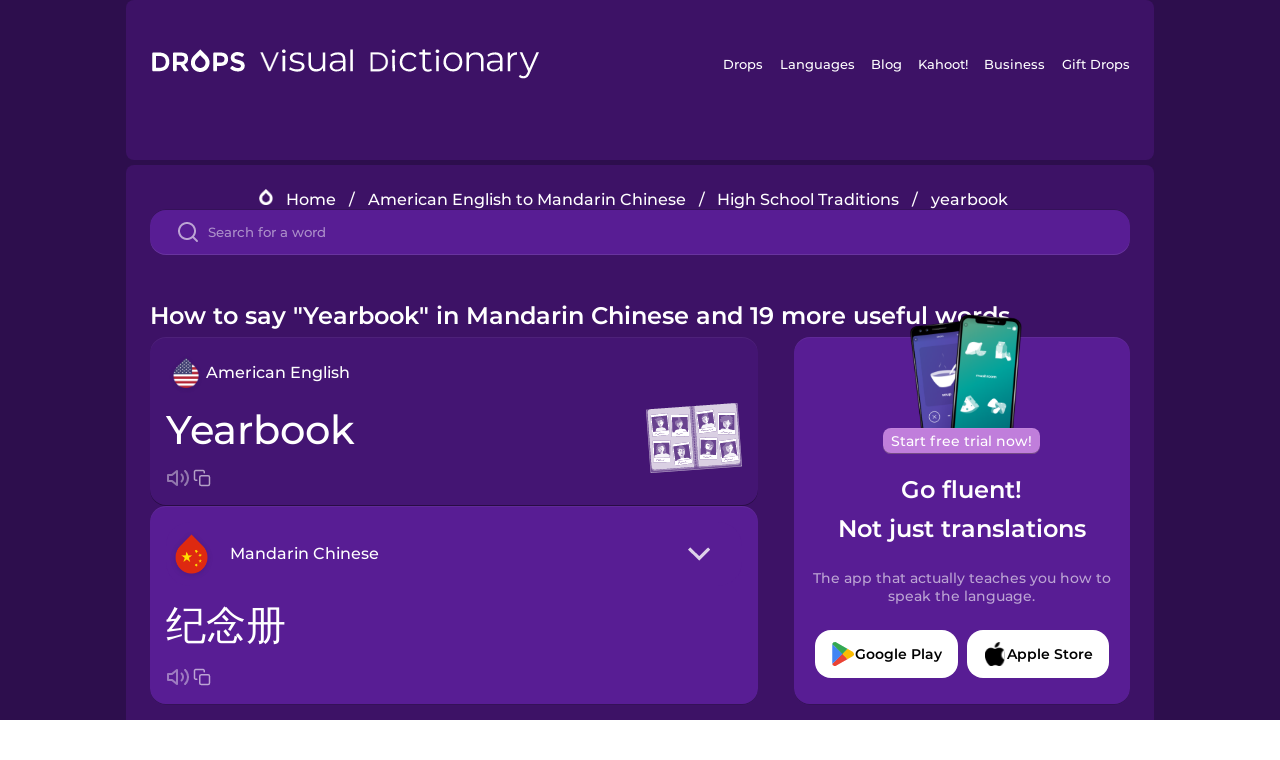

--- FILE ---
content_type: text/html
request_url: https://languagedrops.com/word/en/english/chinese/translate/yearbook/
body_size: 12664
content:
<!DOCTYPE html><html lang="en"><head><meta name="generator" content="React Static"/><title data-react-helmet="true">How to say &quot;Yearbook&quot; in Mandarin Chinese and 19 more useful words.</title><meta data-react-helmet="true" name="description" content="Wondering what the American English word for &quot;Yearbook&quot; is? Here you can find the translation for &quot;Yearbook&quot; and a mnemonic illustration to help you remember it."/><script>(function(w,d,s,l,i){w[l]=w[l]||[];w[l].push({'gtm.start':
new Date().getTime(),event:'gtm.js'});var f=d.getElementsByTagName(s)[0],
j=d.createElement(s),dl=l!='dataLayer'?'&l='+l:'';j.async=true;j.src=
'https://www.googletagmanager.com/gtm.js?id='+i+dl;f.parentNode.insertBefore(j,f);
})(window,document,'script','dataLayer','GTM-NQMMXQR');
window.dataLayer = window.dataLayer || [];function gtag(){window.dataLayer.push(arguments)};gtag('js', new Date());</script><script>
  (function() {
    var script = document.createElement('script');
    script.type = 'text/javascript';
    script.async = true;
    script.setAttribute('data-noptimize', '1');
    script.setAttribute('data-cfasync', 'false');
    script.src = '//scripts.pubnation.com/tags/c6bc3913-5bee-4d60-adca-71ff3c54b07a.js';
    document.head.appendChild(script);
  })();
</script><link rel="preload" as="script" href="/word/templates/vendors~src/pages/Topic/TopicPage~src/pages/Translation/TranslationPage~src/pages/category/categoryP~6614e107.6fff4110.js"/><link rel="preload" as="script" href="/word/templates/src/pages/Topic/TopicPage~src/pages/Translation/TranslationPage~src/pages/category/categoryPage~src/~f0a404ff.3d24626f.js"/><link rel="preload" as="script" href="/word/templates/src/pages/Translation/TranslationPage~src/pages/uiHome/uiHomePage.9691a931.js"/><link rel="preload" as="script" href="/word/templates/src/pages/Translation/TranslationPage.02cd2c1c.js"/><link rel="preload" as="script" href="/word/templates/styles.d149ac83.js"/><link rel="preload" as="script" href="/word/templates/vendors~main.17b8031b.js"/><link rel="preload" as="script" href="/word/main.ba1a7cee.js"/><link rel="preload" as="style" href="/word/styles.d149ac83.css"/><link rel="stylesheet" href="/word/styles.d149ac83.css"/><meta charSet="UTF-8"/><link rel="canonical" href="https://languagedrops.com/word/en/english/chinese/translate/yearbook/"/><meta name="apple-itunes-app" content="app-id=939540371"/><link rel="icon" href="/word/assets/icons/favicon.png"/><link rel="shortcut icon" href="/word/assets/icons/favicon.png"/><meta name="viewport" content="width=device-width, initial-scale=1.0, maximum-scale=1.0, minimum-scale=1.0"/></head><body style="visibility:collapse;height:0;width:0;display:none"><noscript><iframe src="https://www.googletagmanager.com/ns.html?id=GTM-NQMMXQR" height="0" width="0" style="display:none;visibility:hidden"></iframe></noscript><div id="root"><div class="main-container"><div class="translation-page-container"><div class="section-container section-last-long-section "><div style="background-image:url(&#x27;/word/assets/icons/logo.svg&#x27;" class="header-container"><div class="header-links"><div class="header-link"><a href="https://languagedrops.com/" class="header-link-link">Drops</a></div><div class="header-link"><a href="https://languagedrops.com/languages" class="header-link-link">Languages</a></div><div class="header-link"><a href="https://languagedrops.com/blog" class="header-link-link">Blog</a></div><div class="header-link"><a href="https://kahoot.com" class="header-link-link">Kahoot!</a></div><div class="header-link"><a href="https://languagedrops.com/business" class="header-link-link">Business</a></div><div class="header-link"><a href="https://languagedrops.com/gift-drops" class="header-link-link">Gift Drops</a></div></div><div class="hamburger"><img src="https://languagedrops.com/word/assets/icons/hamburger.svg"/></div></div></div><div class="section-container section-last-long-section "><div class="sub-header-new-container"><div class="breadcrumb-bar-new-container"><img class="breadcrumb-bar-logo" src="https://languagedrops.com/word/assets/icons/drop.png"/><a title="Home" href="/word/en/" class="breadcrumb-link">Home</a><span class="breadcrumb-bar-separator">/</span><a title="American English to Mandarin Chinese" href="/word/en/english/chinese/" class="breadcrumb-link">American English to Mandarin Chinese</a><span class="breadcrumb-bar-separator">/</span><a title="High School Traditions" href="/word/en/english/chinese/topics/high_school_traditions/" class="breadcrumb-link">High School Traditions</a><span class="breadcrumb-bar-separator">/</span><span class="breadcrumb-no-link">yearbook</span></div><div class="ais-InstantSearch__root"><div class="word-search-search-container"><div class="word-search-input-container"><img src="https://languagedrops.com/word/assets/icons/search.svg" class="word-search-input-icon"/><input type="text" class="word-search-input" value="" spellcheck="false" placeholder="Search for a word"/></div></div></div></div><h1 class="translation-page-title">How to say &quot;Yearbook&quot; in Mandarin Chinese and 19 more useful words.</h1><div class="translation-container"><div class="translation-words-container"><div class="translation-native"><div class="translation-side"><div class="translation-side-language-container"><img src="https://languagedrops.com/word/assets/icons/languages/flag_drop_english.png" class="translation-side-language-image"/><span class="translation-side-language">American English</span></div><div class="particle-left"><h3 class="particle-text">yearbook</h3><div class="particle-quick-actions"><div class="particle-speaker"><figure class="speaker-container  speaker-no-sound"><img class="speaker-image" src="https://languagedrops.com/word/assets/icons/speaker.svg"/><audio src="https://content-prod.drops-files.com/v90/sound/mp3/66fc11a75ed85601bf64071619a0a26bc6de3eca.mp3"></audio></figure></div><img class="particle-copy" src="https://languagedrops.com/word/assets/icons/copy.svg"/></div></div></div><div class="translation-illustration"><img decoding="async" title="yearbook-纪念册" alt="yearbook-纪念册.svg" class="word-image-image" src="https://content-prod.drops-files.com/v90/svg/v17/5891390495ae68ec380c6104bab85d3d7db2b122.svg"/></div></div><div class="translation-foreign"><div class="translation-side"><div class="translation-side-language-container"><div class="drops-button language-selector " style="background-color:#581D94"><div class="language-selector-new-row" style="background-color:#581D94"><div class="language-selector-info " style="background-image:url(/word/assets/icons/languages/flag_drop_chinese.png)">Mandarin Chinese</div><img src="https://languagedrops.com/word/assets/icons/arrow.svg" class="language-selector-arrow "/></div><div class="language-selector-list-new " style="background-color:#581D94"><div class="language-selector-option" style="background-image:url(/word/assets/icons/languages/flag_drop_arabic.png)">Arabic</div><div class="language-selector-option" style="background-image:url(/word/assets/icons/languages/flag_drop_bosnian.png)">Bosnian</div><div class="language-selector-option" style="background-image:url(/word/assets/icons/languages/flag_drop_portuguese.png)">Brazilian Portuguese</div><div class="language-selector-option" style="background-image:url(/word/assets/icons/languages/flag_drop_chineseCantonese.png)">Cantonese Chinese</div><div class="language-selector-option" style="background-image:url(/word/assets/icons/languages/flag_drop_spanish.png)">Castilian Spanish</div><div class="language-selector-option" style="background-image:url(/word/assets/icons/languages/flag_drop_catalan.png)">Catalan</div><div class="language-selector-option" style="background-image:url(/word/assets/icons/languages/flag_drop_croatian.png)">Croatian</div><div class="language-selector-option" style="background-image:url(/word/assets/icons/languages/flag_drop_danish.png)">Danish</div><div class="language-selector-option" style="background-image:url(/word/assets/icons/languages/flag_drop_dutch.png)">Dutch</div><div class="language-selector-option" style="background-image:url(/word/assets/icons/languages/flag_drop_esperanto.png)">Esperanto</div><div class="language-selector-option" style="background-image:url(/word/assets/icons/languages/flag_drop_estonian.png)">Estonian</div><div class="language-selector-option" style="background-image:url(/word/assets/icons/languages/flag_drop_portugueseEuropean.png)">European Portuguese</div><div class="language-selector-option" style="background-image:url(/word/assets/icons/languages/flag_drop_finnish.png)">Finnish</div><div class="language-selector-option" style="background-image:url(/word/assets/icons/languages/flag_drop_french.png)">French</div><div class="language-selector-option" style="background-image:url(/word/assets/icons/languages/flag_drop_galician.png)">Galician</div><div class="language-selector-option" style="background-image:url(/word/assets/icons/languages/flag_drop_german.png)">German</div><div class="language-selector-option" style="background-image:url(/word/assets/icons/languages/flag_drop_greek.png)">Greek</div><div class="language-selector-option" style="background-image:url(/word/assets/icons/languages/flag_drop_hawaiian.png)">Hawaiian</div><div class="language-selector-option" style="background-image:url(/word/assets/icons/languages/flag_drop_hebrew.png)">Hebrew</div><div class="language-selector-option" style="background-image:url(/word/assets/icons/languages/flag_drop_hindi.png)">Hindi</div><div class="language-selector-option" style="background-image:url(/word/assets/icons/languages/flag_drop_hungarian.png)">Hungarian</div><div class="language-selector-option" style="background-image:url(/word/assets/icons/languages/flag_drop_icelandic.png)">Icelandic</div><div class="language-selector-option" style="background-image:url(/word/assets/icons/languages/flag_drop_igbo.png)">Igbo</div><div class="language-selector-option" style="background-image:url(/word/assets/icons/languages/flag_drop_indonesian.png)">Indonesian</div><div class="language-selector-option" style="background-image:url(/word/assets/icons/languages/flag_drop_irish.png)">Irish</div><div class="language-selector-option" style="background-image:url(/word/assets/icons/languages/flag_drop_italian.png)">Italian</div><div class="language-selector-option" style="background-image:url(/word/assets/icons/languages/flag_drop_japanese.png)">Japanese</div><div class="language-selector-option" style="background-image:url(/word/assets/icons/languages/flag_drop_korean.png)">Korean</div><div class="language-selector-option" style="background-image:url(/word/assets/icons/languages/flag_drop_chinese.png)">Mandarin Chinese</div><div class="language-selector-option" style="background-image:url(/word/assets/icons/languages/flag_drop_spanishMexican.png)">Mexican Spanish</div><div class="language-selector-option" style="background-image:url(/word/assets/icons/languages/flag_drop_maori.png)">Māori</div><div class="language-selector-option" style="background-image:url(/word/assets/icons/languages/flag_drop_norwegian.png)">Norwegian</div><div class="language-selector-option" style="background-image:url(/word/assets/icons/languages/flag_drop_persian.png)">Persian</div><div class="language-selector-option" style="background-image:url(/word/assets/icons/languages/flag_drop_polish.png)">Polish</div><div class="language-selector-option" style="background-image:url(/word/assets/icons/languages/flag_drop_romanian.png)">Romanian</div><div class="language-selector-option" style="background-image:url(/word/assets/icons/languages/flag_drop_russian.png)">Russian</div><div class="language-selector-option" style="background-image:url(/word/assets/icons/languages/flag_drop_samoan.png)">Samoan</div><div class="language-selector-option" style="background-image:url(/word/assets/icons/languages/flag_drop_sanskrit.png)">Sanskrit</div><div class="language-selector-option" style="background-image:url(/word/assets/icons/languages/flag_drop_serbian.png)">Serbian</div><div class="language-selector-option" style="background-image:url(/word/assets/icons/languages/flag_drop_swahili.png)">Swahili</div><div class="language-selector-option" style="background-image:url(/word/assets/icons/languages/flag_drop_swedish.png)">Swedish</div><div class="language-selector-option" style="background-image:url(/word/assets/icons/languages/flag_drop_tagalog.png)">Tagalog</div><div class="language-selector-option" style="background-image:url(/word/assets/icons/languages/flag_drop_thai.png)">Thai</div><div class="language-selector-option" style="background-image:url(/word/assets/icons/languages/flag_drop_turkish.png)">Turkish</div><div class="language-selector-option" style="background-image:url(/word/assets/icons/languages/flag_drop_ukrainian.png)">Ukrainian</div><div class="language-selector-option" style="background-image:url(/word/assets/icons/languages/flag_drop_vietnamese.png)">Vietnamese</div><div class="language-selector-option" style="background-image:url(/word/assets/icons/languages/flag_drop_yoruba.png)">Yoruba</div></div><div class="language-selector-open-background closing"></div></div></div><div class="particle-right"><h3 class="particle-text">纪念册</h3><div class="particle-quick-actions"><div class="particle-speaker"><figure class="speaker-container  speaker-no-sound"><img class="speaker-image" src="https://languagedrops.com/word/assets/icons/speaker.svg"/><audio src="https://content-prod.drops-files.com/v90/sound/mp3/ef0b023b63a6535b1aff99ed1162d410adddf903.mp3"></audio></figure></div><img class="particle-copy" src="https://languagedrops.com/word/assets/icons/copy.svg"/></div></div></div></div></div><div class="app-redirect"><img src="https://languagedrops.com/word/assets/icons/mobileAppScreenshot.png" class="app-redirect-screenshot"/><span class="app-redirect-screenshot-title">Start free trial now!</span><div><h1 class="app-redirect-title">Go fluent!</h1><h1 class="app-redirect-title">Not just translations</h1></div><h3 class="app-redirect-description">The app that actually teaches you how to speak the language.</h3><div class="store-buttons-container"><div class="store-buttons-button"><img class="store-buttons-icon" src="https://languagedrops.com/word/assets/icons/google.svg"/><span class="store-buttons-text">Google Play</span></div><div class="store-buttons-button"><img class="store-buttons-icon" src="https://languagedrops.com/word/assets/icons/apple.svg"/><span class="store-buttons-text">Apple Store</span></div></div></div></div></div><div class="section-container section-last-long-section "><h2 class="bites-title">Learn the word in this minigame:</h2><div class="translation-page-bites-iframe-container"><iframe class="translation-page-bites-iframe" src=""></iframe></div></div><div class="section-container section-last-long-section "><div class="section-title-container"><h2 class="section-title">More High School Traditions Vocabulary in Mandarin Chinese</h2></div><div class="topic-container"><div class="topic-header-container"><div class="topic-header-first-word"><span>American English</span></div><img src="https://languagedrops.com/word/assets/icons/swapper.svg" class="topic-header-arrow"/><div class="topic-header-second-word"><span>Mandarin Chinese</span></div></div><div class="topic-new-row-wrapper"><a class="topic-new-row" href="/word/en/english/chinese/translate/makeup"><div class="topic-new-row-translation-container"><div class="topic-new-row-languages-wrapper"><div class="topic-new-row-language-container"><img src="https://languagedrops.com/word/assets/icons/languages/flag_drop_english.png" class="topic-new-row-language-image"/><span class="topic-new-row-language">makeup</span></div><div class="topic-new-row-language-container-foreign"><img src="https://languagedrops.com/word/assets/icons/languages/flag_drop_chinese.png" class="topic-new-row-language-image"/><span class="topic-new-row-language">化妆</span></div></div><div class="topic-new-row-illustration"><img decoding="async" title="makeup-化妆" alt="makeup-化妆.svg" class="word-image-image" src="https://content-prod.drops-files.com/v90/svg/v17/4b87b9bf8240a69bfce358eec69e2ae3c8ba5135.svg"/></div></div><div class="topic-new-row-quick-actions"><div class="topic-new-row-speaker"><figure class="speaker-container  speaker-no-sound"><img class="speaker-image" src="https://languagedrops.com/word/assets/icons/speaker.svg"/><audio src="https://content-prod.drops-files.com/v90/sound/mp3/db19884b0f832839c5d066dc3f2040bec0f34548.mp3"></audio></figure></div><div class="topic-new-row-row-center"><img class="topic-new-row-copy" src="https://languagedrops.com/word/assets/icons/copy.svg"/><img class="topic-new-row-share" src="https://languagedrops.com/word/assets/icons/share.svg"/></div></div></a><a class="topic-new-row" href="/word/en/english/chinese/translate/graduation"><div class="topic-new-row-translation-container"><div class="topic-new-row-languages-wrapper"><div class="topic-new-row-language-container"><img src="https://languagedrops.com/word/assets/icons/languages/flag_drop_english.png" class="topic-new-row-language-image"/><span class="topic-new-row-language">graduation</span></div><div class="topic-new-row-language-container-foreign"><img src="https://languagedrops.com/word/assets/icons/languages/flag_drop_chinese.png" class="topic-new-row-language-image"/><span class="topic-new-row-language">毕业</span></div></div><div class="topic-new-row-illustration"><img decoding="async" title="graduation-毕业" alt="graduation-毕业.svg" class="word-image-image" src="https://content-prod.drops-files.com/v90/svg/v17/f9ee55dfe4710facdc43a7573c9460a96df99041.svg"/></div></div><div class="topic-new-row-quick-actions"><div class="topic-new-row-speaker"><figure class="speaker-container  speaker-no-sound"><img class="speaker-image" src="https://languagedrops.com/word/assets/icons/speaker.svg"/><audio src="https://content-prod.drops-files.com/v90/sound/mp3/6373c349c10f56f6c3ac55f0b4b9da24a1c8648b.mp3"></audio></figure></div><div class="topic-new-row-row-center"><img class="topic-new-row-copy" src="https://languagedrops.com/word/assets/icons/copy.svg"/><img class="topic-new-row-share" src="https://languagedrops.com/word/assets/icons/share.svg"/></div></div></a><a class="topic-new-row" href="/word/en/english/chinese/translate/limousine"><div class="topic-new-row-translation-container"><div class="topic-new-row-languages-wrapper"><div class="topic-new-row-language-container"><img src="https://languagedrops.com/word/assets/icons/languages/flag_drop_english.png" class="topic-new-row-language-image"/><span class="topic-new-row-language">limousine</span></div><div class="topic-new-row-language-container-foreign"><img src="https://languagedrops.com/word/assets/icons/languages/flag_drop_chinese.png" class="topic-new-row-language-image"/><span class="topic-new-row-language">加长轿车</span></div></div><div class="topic-new-row-illustration"><img decoding="async" title="limousine-加长轿车" alt="limousine-加长轿车.svg" class="word-image-image" src="https://content-prod.drops-files.com/v90/svg/v17/58fa4e617643b6b2ddfba17eaa011a0555636713.svg"/></div></div><div class="topic-new-row-quick-actions"><div class="topic-new-row-speaker"><figure class="speaker-container  speaker-no-sound"><img class="speaker-image" src="https://languagedrops.com/word/assets/icons/speaker.svg"/><audio src="https://content-prod.drops-files.com/v90/sound/mp3/7079f541d4b5b5c8026a9d9dcabc57f8b4f7019b.mp3"></audio></figure></div><div class="topic-new-row-row-center"><img class="topic-new-row-copy" src="https://languagedrops.com/word/assets/icons/copy.svg"/><img class="topic-new-row-share" src="https://languagedrops.com/word/assets/icons/share.svg"/></div></div></a><a class="topic-new-row" href="/word/en/english/chinese/translate/entrance_ticket"><div class="topic-new-row-translation-container"><div class="topic-new-row-languages-wrapper"><div class="topic-new-row-language-container"><img src="https://languagedrops.com/word/assets/icons/languages/flag_drop_english.png" class="topic-new-row-language-image"/><span class="topic-new-row-language">entrance ticket</span></div><div class="topic-new-row-language-container-foreign"><img src="https://languagedrops.com/word/assets/icons/languages/flag_drop_chinese.png" class="topic-new-row-language-image"/><span class="topic-new-row-language">门票</span></div></div><div class="topic-new-row-illustration"><img decoding="async" title="entrance ticket-门票" alt="entrance ticket-门票.svg" class="word-image-image" src="https://content-prod.drops-files.com/v90/svg/v17/f61d944563914055b0c005e4e01d6e678bb8892b.svg"/></div></div><div class="topic-new-row-quick-actions"><div class="topic-new-row-speaker"><figure class="speaker-container  speaker-no-sound"><img class="speaker-image" src="https://languagedrops.com/word/assets/icons/speaker.svg"/><audio src="https://content-prod.drops-files.com/v90/sound/mp3/fea3dbbdaadaf1df3a5e9f938a24879cedefc132.mp3"></audio></figure></div><div class="topic-new-row-row-center"><img class="topic-new-row-copy" src="https://languagedrops.com/word/assets/icons/copy.svg"/><img class="topic-new-row-share" src="https://languagedrops.com/word/assets/icons/share.svg"/></div></div></a><a class="topic-new-row" href="/word/en/english/chinese/translate/evening_gown"><div class="topic-new-row-translation-container"><div class="topic-new-row-languages-wrapper"><div class="topic-new-row-language-container"><img src="https://languagedrops.com/word/assets/icons/languages/flag_drop_english.png" class="topic-new-row-language-image"/><span class="topic-new-row-language">evening gown</span></div><div class="topic-new-row-language-container-foreign"><img src="https://languagedrops.com/word/assets/icons/languages/flag_drop_chinese.png" class="topic-new-row-language-image"/><span class="topic-new-row-language">晚礼服</span></div></div><div class="topic-new-row-illustration"><img decoding="async" title="evening gown-晚礼服" alt="evening gown-晚礼服.svg" class="word-image-image" src="https://content-prod.drops-files.com/v90/svg/v17/1926b9f9fc1f63cf982aedf04272a4a74545e6f5.svg"/></div></div><div class="topic-new-row-quick-actions"><div class="topic-new-row-speaker"><figure class="speaker-container  speaker-no-sound"><img class="speaker-image" src="https://languagedrops.com/word/assets/icons/speaker.svg"/><audio src="https://content-prod.drops-files.com/v90/sound/mp3/3fe8b4c907d2d0fc7eb7b9f29385167264aa7908.mp3"></audio></figure></div><div class="topic-new-row-row-center"><img class="topic-new-row-copy" src="https://languagedrops.com/word/assets/icons/copy.svg"/><img class="topic-new-row-share" src="https://languagedrops.com/word/assets/icons/share.svg"/></div></div></a><a class="topic-new-row" href="/word/en/english/chinese/translate/a_date"><div class="topic-new-row-translation-container"><div class="topic-new-row-languages-wrapper"><div class="topic-new-row-language-container"><img src="https://languagedrops.com/word/assets/icons/languages/flag_drop_english.png" class="topic-new-row-language-image"/><span class="topic-new-row-language">a date</span></div><div class="topic-new-row-language-container-foreign"><img src="https://languagedrops.com/word/assets/icons/languages/flag_drop_chinese.png" class="topic-new-row-language-image"/><span class="topic-new-row-language">约会</span></div></div><div class="topic-new-row-illustration"><img decoding="async" title="a date-约会" alt="a date-约会.svg" class="word-image-image" src="https://content-prod.drops-files.com/v90/svg/v17/a358939abb98559328b6e16871442b625b7c198c.svg"/></div></div><div class="topic-new-row-quick-actions"><div class="topic-new-row-speaker"><figure class="speaker-container  speaker-no-sound"><img class="speaker-image" src="https://languagedrops.com/word/assets/icons/speaker.svg"/><audio src="https://content-prod.drops-files.com/v90/sound/mp3/51f7b88e0af2d07febf1638b39a0848aec21c25a.mp3"></audio></figure></div><div class="topic-new-row-row-center"><img class="topic-new-row-copy" src="https://languagedrops.com/word/assets/icons/copy.svg"/><img class="topic-new-row-share" src="https://languagedrops.com/word/assets/icons/share.svg"/></div></div></a><a class="topic-new-row" href="/word/en/english/chinese/translate/tuxedo"><div class="topic-new-row-translation-container"><div class="topic-new-row-languages-wrapper"><div class="topic-new-row-language-container"><img src="https://languagedrops.com/word/assets/icons/languages/flag_drop_english.png" class="topic-new-row-language-image"/><span class="topic-new-row-language">tuxedo</span></div><div class="topic-new-row-language-container-foreign"><img src="https://languagedrops.com/word/assets/icons/languages/flag_drop_chinese.png" class="topic-new-row-language-image"/><span class="topic-new-row-language">燕尾服</span></div></div><div class="topic-new-row-illustration"><img decoding="async" title="tuxedo-燕尾服" alt="tuxedo-燕尾服.svg" class="word-image-image" src="https://content-prod.drops-files.com/v90/svg/v17/9cb236e92b121b986be36f6d9a2fc57611c99e18.svg"/></div></div><div class="topic-new-row-quick-actions"><div class="topic-new-row-speaker"><figure class="speaker-container  speaker-no-sound"><img class="speaker-image" src="https://languagedrops.com/word/assets/icons/speaker.svg"/><audio src="https://content-prod.drops-files.com/v90/sound/mp3/12727175c0c06eae311a422c703aa1cc98ac7e30.mp3"></audio></figure></div><div class="topic-new-row-row-center"><img class="topic-new-row-copy" src="https://languagedrops.com/word/assets/icons/copy.svg"/><img class="topic-new-row-share" src="https://languagedrops.com/word/assets/icons/share.svg"/></div></div></a><a class="topic-new-row" href="/word/en/english/chinese/translate/extracurricular_activities"><div class="topic-new-row-translation-container"><div class="topic-new-row-languages-wrapper"><div class="topic-new-row-language-container"><img src="https://languagedrops.com/word/assets/icons/languages/flag_drop_english.png" class="topic-new-row-language-image"/><span class="topic-new-row-language">extracurricular activities</span></div><div class="topic-new-row-language-container-foreign"><img src="https://languagedrops.com/word/assets/icons/languages/flag_drop_chinese.png" class="topic-new-row-language-image"/><span class="topic-new-row-language">课外活动</span></div></div><div class="topic-new-row-illustration"><img decoding="async" title="extracurricular activities-课外活动" alt="extracurricular activities-课外活动.svg" class="word-image-image" src="https://content-prod.drops-files.com/v90/svg/v17/f64cac17b522688bcf55f3d229b4dcd466cd7d7f.svg"/></div></div><div class="topic-new-row-quick-actions"><div class="topic-new-row-speaker"><figure class="speaker-container  speaker-no-sound"><img class="speaker-image" src="https://languagedrops.com/word/assets/icons/speaker.svg"/><audio src="https://content-prod.drops-files.com/v90/sound/mp3/f835ce1067452b9075e13c578033f55252077360.mp3"></audio></figure></div><div class="topic-new-row-row-center"><img class="topic-new-row-copy" src="https://languagedrops.com/word/assets/icons/copy.svg"/><img class="topic-new-row-share" src="https://languagedrops.com/word/assets/icons/share.svg"/></div></div></a><a class="topic-new-row" href="/word/en/english/chinese/translate/i_march_with_the_band"><div class="topic-new-row-translation-container"><div class="topic-new-row-languages-wrapper"><div class="topic-new-row-language-container"><img src="https://languagedrops.com/word/assets/icons/languages/flag_drop_english.png" class="topic-new-row-language-image"/><span class="topic-new-row-language">I march with the band</span></div><div class="topic-new-row-language-container-foreign"><img src="https://languagedrops.com/word/assets/icons/languages/flag_drop_chinese.png" class="topic-new-row-language-image"/><span class="topic-new-row-language">我与乐队一起游行</span></div></div><div class="topic-new-row-illustration"><img decoding="async" title="I march with the band-我与乐队一起游行" alt="I march with the band-我与乐队一起游行.svg" class="word-image-image" src="https://content-prod.drops-files.com/v90/svg/v17/5ca68cadb69998925f7eec5cfa62ad69ec04ce71.svg"/></div></div><div class="topic-new-row-quick-actions"><div class="topic-new-row-speaker"><figure class="speaker-container  speaker-no-sound"><img class="speaker-image" src="https://languagedrops.com/word/assets/icons/speaker.svg"/><audio src="https://content-prod.drops-files.com/v90/sound/mp3/6cd7935d200496427a5bf2f9572e539a22cb2783.mp3"></audio></figure></div><div class="topic-new-row-row-center"><img class="topic-new-row-copy" src="https://languagedrops.com/word/assets/icons/copy.svg"/><img class="topic-new-row-share" src="https://languagedrops.com/word/assets/icons/share.svg"/></div></div></a><a class="topic-new-row" href="/word/en/english/chinese/translate/school_spirit"><div class="topic-new-row-translation-container"><div class="topic-new-row-languages-wrapper"><div class="topic-new-row-language-container"><img src="https://languagedrops.com/word/assets/icons/languages/flag_drop_english.png" class="topic-new-row-language-image"/><span class="topic-new-row-language">school spirit</span></div><div class="topic-new-row-language-container-foreign"><img src="https://languagedrops.com/word/assets/icons/languages/flag_drop_chinese.png" class="topic-new-row-language-image"/><span class="topic-new-row-language">校园精神</span></div></div><div class="topic-new-row-illustration"><img decoding="async" title="school spirit-校园精神" alt="school spirit-校园精神.svg" class="word-image-image" src="https://content-prod.drops-files.com/v90/svg/v17/b69552b5ccb896fa595003bbf10d392fb6ab01ad.svg"/></div></div><div class="topic-new-row-quick-actions"><div class="topic-new-row-speaker"><figure class="speaker-container  speaker-no-sound"><img class="speaker-image" src="https://languagedrops.com/word/assets/icons/speaker.svg"/><audio src="https://content-prod.drops-files.com/v90/sound/mp3/6467184811ac06e1cee46b2cf7c8d668c44dd7a7.mp3"></audio></figure></div><div class="topic-new-row-row-center"><img class="topic-new-row-copy" src="https://languagedrops.com/word/assets/icons/copy.svg"/><img class="topic-new-row-share" src="https://languagedrops.com/word/assets/icons/share.svg"/></div></div></a><a class="topic-new-row" href="/word/en/english/chinese/translate/pep_rally"><div class="topic-new-row-translation-container"><div class="topic-new-row-languages-wrapper"><div class="topic-new-row-language-container"><img src="https://languagedrops.com/word/assets/icons/languages/flag_drop_english.png" class="topic-new-row-language-image"/><span class="topic-new-row-language">pep rally</span></div><div class="topic-new-row-language-container-foreign"><img src="https://languagedrops.com/word/assets/icons/languages/flag_drop_chinese.png" class="topic-new-row-language-image"/><span class="topic-new-row-language">赛前动员会</span></div></div><div class="topic-new-row-illustration"><img decoding="async" title="pep rally-赛前动员会" alt="pep rally-赛前动员会.svg" class="word-image-image" src="https://content-prod.drops-files.com/v90/svg/v17/bcdbdfb8bc31016f427164b0e2121f44295bd63a.svg"/></div></div><div class="topic-new-row-quick-actions"><div class="topic-new-row-speaker"><figure class="speaker-container  speaker-no-sound"><img class="speaker-image" src="https://languagedrops.com/word/assets/icons/speaker.svg"/><audio src="https://content-prod.drops-files.com/v90/sound/mp3/6f61af2963ca81c60316b7312d30f0d2563c4faf.mp3"></audio></figure></div><div class="topic-new-row-row-center"><img class="topic-new-row-copy" src="https://languagedrops.com/word/assets/icons/copy.svg"/><img class="topic-new-row-share" src="https://languagedrops.com/word/assets/icons/share.svg"/></div></div></a><a class="topic-new-row" href="/word/en/english/chinese/translate/school_mascot"><div class="topic-new-row-translation-container"><div class="topic-new-row-languages-wrapper"><div class="topic-new-row-language-container"><img src="https://languagedrops.com/word/assets/icons/languages/flag_drop_english.png" class="topic-new-row-language-image"/><span class="topic-new-row-language">school mascot</span></div><div class="topic-new-row-language-container-foreign"><img src="https://languagedrops.com/word/assets/icons/languages/flag_drop_chinese.png" class="topic-new-row-language-image"/><span class="topic-new-row-language">学校吉祥物</span></div></div><div class="topic-new-row-illustration"><img decoding="async" title="school mascot-学校吉祥物" alt="school mascot-学校吉祥物.svg" class="word-image-image" src="https://content-prod.drops-files.com/v90/svg/v17/cae9ff3fdf6df1b73c48aaea4755da6f9ff34198.svg"/></div></div><div class="topic-new-row-quick-actions"><div class="topic-new-row-speaker"><figure class="speaker-container  speaker-no-sound"><img class="speaker-image" src="https://languagedrops.com/word/assets/icons/speaker.svg"/><audio src="https://content-prod.drops-files.com/v90/sound/mp3/b4b62073adb1c37e8a728b1ff31ac1f28adce94a.mp3"></audio></figure></div><div class="topic-new-row-row-center"><img class="topic-new-row-copy" src="https://languagedrops.com/word/assets/icons/copy.svg"/><img class="topic-new-row-share" src="https://languagedrops.com/word/assets/icons/share.svg"/></div></div></a><a class="topic-new-row" href="/word/en/english/chinese/translate/prom"><div class="topic-new-row-translation-container"><div class="topic-new-row-languages-wrapper"><div class="topic-new-row-language-container"><img src="https://languagedrops.com/word/assets/icons/languages/flag_drop_english.png" class="topic-new-row-language-image"/><span class="topic-new-row-language">prom</span></div><div class="topic-new-row-language-container-foreign"><img src="https://languagedrops.com/word/assets/icons/languages/flag_drop_chinese.png" class="topic-new-row-language-image"/><span class="topic-new-row-language">毕业舞会</span></div></div><div class="topic-new-row-illustration"><img decoding="async" title="prom-毕业舞会" alt="prom-毕业舞会.svg" class="word-image-image" src="https://content-prod.drops-files.com/v90/svg/v17/976c946117d293124661aca2f3f2d558b10c13fe.svg"/></div></div><div class="topic-new-row-quick-actions"><div class="topic-new-row-speaker"><figure class="speaker-container  speaker-no-sound"><img class="speaker-image" src="https://languagedrops.com/word/assets/icons/speaker.svg"/><audio src="https://content-prod.drops-files.com/v90/sound/mp3/b6d91ebb93c6800e9cf34a7b8689add51029e91a.mp3"></audio></figure></div><div class="topic-new-row-row-center"><img class="topic-new-row-copy" src="https://languagedrops.com/word/assets/icons/copy.svg"/><img class="topic-new-row-share" src="https://languagedrops.com/word/assets/icons/share.svg"/></div></div></a><a class="topic-new-row" href="/word/en/english/chinese/translate/corsage"><div class="topic-new-row-translation-container"><div class="topic-new-row-languages-wrapper"><div class="topic-new-row-language-container"><img src="https://languagedrops.com/word/assets/icons/languages/flag_drop_english.png" class="topic-new-row-language-image"/><span class="topic-new-row-language">corsage</span></div><div class="topic-new-row-language-container-foreign"><img src="https://languagedrops.com/word/assets/icons/languages/flag_drop_chinese.png" class="topic-new-row-language-image"/><span class="topic-new-row-language">胸花</span></div></div><div class="topic-new-row-illustration"><img decoding="async" title="corsage-胸花" alt="corsage-胸花.svg" class="word-image-image" src="https://content-prod.drops-files.com/v90/svg/v17/17e67aa6e9be3d450006f20a3f44e7c6e6dfb03d.svg"/></div></div><div class="topic-new-row-quick-actions"><div class="topic-new-row-speaker"><figure class="speaker-container  speaker-no-sound"><img class="speaker-image" src="https://languagedrops.com/word/assets/icons/speaker.svg"/><audio src="https://content-prod.drops-files.com/v90/sound/mp3/3383aa2962bb74d64e1a16e90e1ceafd9920d40c.mp3"></audio></figure></div><div class="topic-new-row-row-center"><img class="topic-new-row-copy" src="https://languagedrops.com/word/assets/icons/copy.svg"/><img class="topic-new-row-share" src="https://languagedrops.com/word/assets/icons/share.svg"/></div></div></a><a class="topic-new-row" href="/word/en/english/chinese/translate/promposal"><div class="topic-new-row-translation-container"><div class="topic-new-row-languages-wrapper"><div class="topic-new-row-language-container"><img src="https://languagedrops.com/word/assets/icons/languages/flag_drop_english.png" class="topic-new-row-language-image"/><span class="topic-new-row-language">promposal</span></div><div class="topic-new-row-language-container-foreign"><img src="https://languagedrops.com/word/assets/icons/languages/flag_drop_chinese.png" class="topic-new-row-language-image"/><span class="topic-new-row-language">邀请舞伴</span></div></div><div class="topic-new-row-illustration"><img decoding="async" title="promposal-邀请舞伴" alt="promposal-邀请舞伴.svg" class="word-image-image" src="https://content-prod.drops-files.com/v90/svg/v17/6e8f37b46d6075b7ce01fb3f416a8d22a2f560d1.svg"/></div></div><div class="topic-new-row-quick-actions"><div class="topic-new-row-speaker"><figure class="speaker-container  speaker-no-sound"><img class="speaker-image" src="https://languagedrops.com/word/assets/icons/speaker.svg"/><audio src="https://content-prod.drops-files.com/v90/sound/mp3/c0d14d8326e5e193b2c1f88a3f499ee3dab4f93b.mp3"></audio></figure></div><div class="topic-new-row-row-center"><img class="topic-new-row-copy" src="https://languagedrops.com/word/assets/icons/copy.svg"/><img class="topic-new-row-share" src="https://languagedrops.com/word/assets/icons/share.svg"/></div></div></a><a class="topic-new-row" href="/word/en/english/chinese/translate/prom_king_and_queen"><div class="topic-new-row-translation-container"><div class="topic-new-row-languages-wrapper"><div class="topic-new-row-language-container"><img src="https://languagedrops.com/word/assets/icons/languages/flag_drop_english.png" class="topic-new-row-language-image"/><span class="topic-new-row-language">prom king and queen</span></div><div class="topic-new-row-language-container-foreign"><img src="https://languagedrops.com/word/assets/icons/languages/flag_drop_chinese.png" class="topic-new-row-language-image"/><span class="topic-new-row-language">舞会国王和王后</span></div></div><div class="topic-new-row-illustration"><img decoding="async" title="prom king and queen-舞会国王和王后" alt="prom king and queen-舞会国王和王后.svg" class="word-image-image" src="https://content-prod.drops-files.com/v90/svg/v17/8c8c8ef7d85e26af296f3536f60a63fead9ab612.svg"/></div></div><div class="topic-new-row-quick-actions"><div class="topic-new-row-speaker"><figure class="speaker-container  speaker-no-sound"><img class="speaker-image" src="https://languagedrops.com/word/assets/icons/speaker.svg"/><audio src="https://content-prod.drops-files.com/v90/sound/mp3/dbc8554fd0546117eef6dd22da7a9b283e01b7fa.mp3"></audio></figure></div><div class="topic-new-row-row-center"><img class="topic-new-row-copy" src="https://languagedrops.com/word/assets/icons/copy.svg"/><img class="topic-new-row-share" src="https://languagedrops.com/word/assets/icons/share.svg"/></div></div></a><a class="topic-new-row" href="/word/en/english/chinese/translate/can_you_sign_my_yearbook?"><div class="topic-new-row-translation-container"><div class="topic-new-row-languages-wrapper"><div class="topic-new-row-language-container"><img src="https://languagedrops.com/word/assets/icons/languages/flag_drop_english.png" class="topic-new-row-language-image"/><span class="topic-new-row-language">Can you sign my yearbook?</span></div><div class="topic-new-row-language-container-foreign"><img src="https://languagedrops.com/word/assets/icons/languages/flag_drop_chinese.png" class="topic-new-row-language-image"/><span class="topic-new-row-language">你可以在我的纪念册上签名吗？</span></div></div><div class="topic-new-row-illustration"><img decoding="async" title="Can you sign my yearbook?-你可以在我的纪念册上签名吗？" alt="Can you sign my yearbook?-你可以在我的纪念册上签名吗？.svg" class="word-image-image" src="https://content-prod.drops-files.com/v90/svg/v17/8f481001b40106f9c22cf25873952ba9cc6f8f7f.svg"/></div></div><div class="topic-new-row-quick-actions"><div class="topic-new-row-speaker"><figure class="speaker-container  speaker-no-sound"><img class="speaker-image" src="https://languagedrops.com/word/assets/icons/speaker.svg"/><audio src="https://content-prod.drops-files.com/v90/sound/mp3/038f3f3ce1be08a307fa7fd2b49fefbee6777d1b.mp3"></audio></figure></div><div class="topic-new-row-row-center"><img class="topic-new-row-copy" src="https://languagedrops.com/word/assets/icons/copy.svg"/><img class="topic-new-row-share" src="https://languagedrops.com/word/assets/icons/share.svg"/></div></div></a><a class="topic-new-row" href="/word/en/english/chinese/translate/cap_and_gown"><div class="topic-new-row-translation-container"><div class="topic-new-row-languages-wrapper"><div class="topic-new-row-language-container"><img src="https://languagedrops.com/word/assets/icons/languages/flag_drop_english.png" class="topic-new-row-language-image"/><span class="topic-new-row-language">cap and gown</span></div><div class="topic-new-row-language-container-foreign"><img src="https://languagedrops.com/word/assets/icons/languages/flag_drop_chinese.png" class="topic-new-row-language-image"/><span class="topic-new-row-language">四方帽与长袍</span></div></div><div class="topic-new-row-illustration"><img decoding="async" title="cap and gown-四方帽与长袍" alt="cap and gown-四方帽与长袍.svg" class="word-image-image" src="https://content-prod.drops-files.com/v90/svg/v17/50b274e1c08a51d22fda081219321c8755bda1ad.svg"/></div></div><div class="topic-new-row-quick-actions"><div class="topic-new-row-speaker"><figure class="speaker-container  speaker-no-sound"><img class="speaker-image" src="https://languagedrops.com/word/assets/icons/speaker.svg"/><audio src="https://content-prod.drops-files.com/v90/sound/mp3/4385abb3f0eee67772534a40d8edf5037cab6b62.mp3"></audio></figure></div><div class="topic-new-row-row-center"><img class="topic-new-row-copy" src="https://languagedrops.com/word/assets/icons/copy.svg"/><img class="topic-new-row-share" src="https://languagedrops.com/word/assets/icons/share.svg"/></div></div></a><a class="topic-new-row" href="/word/en/english/chinese/translate/i_dance"><div class="topic-new-row-translation-container"><div class="topic-new-row-languages-wrapper"><div class="topic-new-row-language-container"><img src="https://languagedrops.com/word/assets/icons/languages/flag_drop_english.png" class="topic-new-row-language-image"/><span class="topic-new-row-language">I dance</span></div><div class="topic-new-row-language-container-foreign"><img src="https://languagedrops.com/word/assets/icons/languages/flag_drop_chinese.png" class="topic-new-row-language-image"/><span class="topic-new-row-language">我跳舞</span></div></div><div class="topic-new-row-illustration"><img decoding="async" title="I dance-我跳舞" alt="I dance-我跳舞.svg" class="word-image-image" src="https://content-prod.drops-files.com/v90/svg/v17/8555fcd9a0cd3678cbcae9ef373a12415e5065c6.svg"/></div></div><div class="topic-new-row-quick-actions"><div class="topic-new-row-speaker"><figure class="speaker-container  speaker-no-sound"><img class="speaker-image" src="https://languagedrops.com/word/assets/icons/speaker.svg"/><audio src="https://content-prod.drops-files.com/v90/sound/mp3/69df2e949f08095dfbf603ed0e28489b23efc5e8.mp3"></audio></figure></div><div class="topic-new-row-row-center"><img class="topic-new-row-copy" src="https://languagedrops.com/word/assets/icons/copy.svg"/><img class="topic-new-row-share" src="https://languagedrops.com/word/assets/icons/share.svg"/></div></div></a></div></div></div><div class="section-container section-last-long-section "><div class="section-container section-last-long-section "><div class="section-title-container"><h2 class="section-title">How To Say &quot;Yearbook&quot; In 45 Languages.</h2></div><div class="word-in-other-languages-container"><span class="fancy-language-new-container">Hungarian</span><span class="word-in-other-languages-word">évkönyv</span></div><div class="word-in-other-languages-container"><span class="fancy-language-new-container">Korean</span><span class="word-in-other-languages-word">졸업 앨범</span></div><div class="word-in-other-languages-container"><span class="fancy-language-new-container">Castilian Spanish</span><span class="word-in-other-languages-word">anuario</span></div><div class="word-in-other-languages-container"><span class="fancy-language-new-container">Japanese</span><span class="word-in-other-languages-word">そつぎょうアルバム</span></div><div class="word-in-other-languages-container"><span class="fancy-language-new-container">French</span><span class="word-in-other-languages-word">un yearbook</span></div><div class="word-in-other-languages-container"><span class="fancy-language-new-container">Italian</span><span class="word-in-other-languages-word">annuario scolastico</span></div><div class="word-in-other-languages-container"><span class="fancy-language-new-container">German</span><span class="word-in-other-languages-word">das Jahrbuch</span></div><div class="word-in-other-languages-container"><span class="fancy-language-new-container">Russian</span><span class="word-in-other-languages-word">выпускной альбом</span></div><div class="word-in-other-languages-container"><span class="fancy-language-new-container">Brazilian Portuguese</span><span class="word-in-other-languages-word">anuário escolar</span></div><div class="word-in-other-languages-container"><span class="fancy-language-new-container">Arabic</span><span class="word-in-other-languages-word">كتاب السنة الدراسية</span></div><div class="word-in-other-languages-container"><span class="fancy-language-new-container">Turkish</span><span class="word-in-other-languages-word">okul yıllığı</span></div><div class="word-in-other-languages-container"><span class="fancy-language-new-container">Norwegian</span><span class="word-in-other-languages-word">årbok</span></div><div class="word-in-other-languages-container"><span class="fancy-language-new-container">Hindi</span><span class="word-in-other-languages-word">वार्षिक पुस्तक</span></div><div class="word-in-other-languages-container"><span class="fancy-language-new-container">Vietnamese</span><span class="word-in-other-languages-word">sổ lưu bút</span></div><div class="word-in-other-languages-container"><span class="fancy-language-new-container">Dutch</span><span class="word-in-other-languages-word">het jaarboek</span></div><div class="word-in-other-languages-container"><span class="fancy-language-new-container">Indonesian</span><span class="word-in-other-languages-word">buku tahunan</span></div><div class="word-in-other-languages-container"><span class="fancy-language-new-container">British English</span><span class="word-in-other-languages-word">yearbook</span></div><div class="word-in-other-languages-container"><span class="fancy-language-new-container">Mexican Spanish</span><span class="word-in-other-languages-word">anuario</span></div><div class="word-in-other-languages-container"><span class="fancy-language-new-container">European Portuguese</span><span class="word-in-other-languages-word">anuário escolar</span></div><div class="word-in-other-languages-container"><span class="fancy-language-new-container">Thai</span><span class="word-in-other-languages-word">หนังสือรุ่น</span></div><div class="word-in-other-languages-container"><span class="fancy-language-new-container">Ukrainian</span><span class="word-in-other-languages-word">шкільний фотоальбом</span></div></div></div><div class="section-container section-last-long-section "><div class="section-title-container"><h2 class="section-title">Other interesting topics in Mandarin Chinese</h2></div><div class="two-columns-grid-main-container"><div class="two-columns-grid-column1"><div class="two-columns-grid-related-word-container"><div class="linkable-words-container-word-container"><a title="Making an Impact" href="/word/en/english/chinese/topics/making_an_impact/" class="linkable-word-box-container"><div class="linkable-word-box-image-container"><img decoding="async" class="word-image-image" src="https://content-prod.drops-files.com/v90/svg/v17/24458a9a04de9ef0f4fe4aff77e34c51eb71808a.svg"/></div><h2 class="linkable-word-box-text">Making an Impact</h2></a></div></div><div class="two-columns-grid-related-word-container"><div class="linkable-words-container-word-container"><a title="Animal Sounds" href="/word/en/english/chinese/topics/animal_sounds/" class="linkable-word-box-container"><div class="linkable-word-box-image-container"><img decoding="async" class="word-image-image" src="https://content-prod.drops-files.com/v90/svg/v17/ad0f00ca107ec9f7c45b8c1c544e4d41d0cdf390.svg"/></div><h2 class="linkable-word-box-text">Animal Sounds</h2></a></div></div><div class="two-columns-grid-related-word-container"><div class="linkable-words-container-word-container"><a title="Winter" href="/word/en/english/chinese/topics/winter/" class="linkable-word-box-container"><div class="linkable-word-box-image-container"><img decoding="async" class="word-image-image" src="https://content-prod.drops-files.com/v90/svg/v17/aa81b744b3f96ac66d2cc4a418e0f257cd14aad3.svg"/></div><h2 class="linkable-word-box-text">Winter</h2></a></div></div></div><div class="two-columns-grid-column2"><div class="two-columns-grid-related-word-container"><div class="linkable-words-container-word-container"><a title="Fall" href="/word/en/english/chinese/topics/fall/" class="linkable-word-box-container"><div class="linkable-word-box-image-container"><img decoding="async" class="word-image-image" src="https://content-prod.drops-files.com/v90/svg/v17/552d99ba5c1b02e1020ffa6537f9276526b6b06c.svg"/></div><h2 class="linkable-word-box-text">Fall</h2></a></div></div><div class="two-columns-grid-related-word-container"><div class="linkable-words-container-word-container"><a title="My Family" href="/word/en/english/chinese/topics/my_family/" class="linkable-word-box-container"><div class="linkable-word-box-image-container"><img decoding="async" class="word-image-image" src="https://content-prod.drops-files.com/v90/svg/v17/4e29c966d0996294745b4f7ea1feaa2045117133.svg"/></div><h2 class="linkable-word-box-text">My Family</h2></a></div></div><div class="two-columns-grid-related-word-container"><div class="linkable-words-container-word-container"><a title="Verbs: I am a student" href="/word/en/english/chinese/topics/verbs__i_am_a_student/" class="linkable-word-box-container"><div class="linkable-word-box-image-container"><img decoding="async" class="word-image-image" src="https://content-prod.drops-files.com/v90/svg/v17/59482a64125dbfc625a196c6ea3f8f357e86e4da.svg"/></div><h2 class="linkable-word-box-text">Verbs: I am a student</h2></a></div></div></div></div></div><div class="footer-container"><div class="section-container section-last-long-section "><div class="section-title-container"><h2 class="section-title">Ready to learn Mandarin Chinese?</h2><h2 class="subtitle">Language Drops is a fun, visual language learning app. Learn Mandarin Chinese free today.</h2></div><div class="footer-banner"><div class="download-banner-container"><div class="qr-download-container"><div class="qr-download"><canvas id="react-qrcode-logo" height="170" width="170" style="height:170px;width:170px"></canvas></div></div><div class="download-banner"><a class="download-button  drops-button-small" style="background-image:url(&#x27;/word/assets/images/drops-appstore-1.svg&#x27;);opacity:1" href="https://apps.apple.com/us/app/language-learning-games-drops/id939540371"></a><a class="download-button  drops-button-small" style="background-image:url(&#x27;/word/assets/images/drops-google-play-1.svg&#x27;);opacity:1" href="https://play.google.com/store/apps/details?id=com.languagedrops.drops.international&amp;hl=en"></a></div></div></div></div></div></div></div></div><div class="site-footer-container"><div class="footer-section-v2"><div class="wrapper w-container"><div class="footer-v2"><div class="footer-logo"><h4 class="heading-39"><span class="text-span-3">Drops</span></h4><ul role="list" class="list-4"><li class="list-item-5"><a href="/word/about" class="link-3">About</a></li><li class="list-item-6"><a href="/word/blog" class="link-4">Blog</a></li><li class="list-item-6"><a href="https://app.languagedrops.com/" class="link-4" target="_blank">Try Drops</a></li><li class="list-item"><a href="https://languagedrops.com/business" class="link-4" target="_blank">Drops for Business</a></li><li class="list-item"><a href="https://languagedrops.com/word/en" target="_blank" class="link-6">Visual Dictionary (Word Drops)</a></li><li class="list-item"><a href="/word/language-resources" target="_blank" class="link-7">Recommended Resources</a></li><li class="list-item-2"><a href="https://languagedrops.com/gift-drops" class="link-10">Gift Drops</a></li><li class="list-item-2"><a href="https://app.languagedrops.com/#/purchase/gift/redeem" target="_blank" class="link-10">Redeem Gift</a></li><li class="list-item-2"><a href="/word/press" class="link-10">Press</a></li><li class="list-item"><a href="https://drops.workable.com/" target="_blank" class="link-8">Join Us</a></li><li class="list-item"><a href="https://planblabs.shortlist.co/portal/" target="_blank" class="link-8">Join Our Translator Team</a></li><li class="list-item"><a href="https://languagedrops.com/affiliates" target="_blank" class="link-8">Affiliates</a></li><li class="list-item"><a href="https://languagedrops.com/support" target="_blank" class="link-8">Help and FAQ</a></li></ul><a href="https://twitter.com/language_drops" target="_blank" class="social-button left-button w-inline-block"><img src="https://assets.website-files.com/5ccc2cf8c370bd68bba42321/5d934dd71d15376892b341a7_Twitter_social_icon.png" alt="Visit Drops on Twitter" class="social-icon"/></a><a href="https://www.facebook.com/LearnwithDrops/" target="_blank" class="social-button middle-button w-inline-block"><img src="https://assets.website-files.com/5ccc2cf8c370bd68bba42321/5d934dd7232e366d48a5ccd8_Facebook_social_icon.png" alt="Visit Drops on Facebook" class="social-icon"/></a><a href="https://www.instagram.com/language_drops/" target="_blank" class="social-button right-button w-inline-block"><img src="https://assets.website-files.com/5ccc2cf8c370bd68bba42321/5d934dd76b517d28614f60c3_Instagram_social_icon.png" alt="Visit Drops on Instagram" class="social-icon"/></a></div><div class="footer-right-links"><h4 class="heading-2"><span class="text-span-4">Drops Courses</span></h4><div class="w-dyn-list"><div role="list" class="collection-list-4 w-dyn-items w-row"><div role="listitem" class="collection-item-2 w-dyn-item w-col w-col-6"><a href="https://languagedrops.com/language/learn-ainu" class="link-2">Learn Ainu</a></div><div role="listitem" class="collection-item-2 w-dyn-item w-col w-col-6"><a href="https://languagedrops.com/language/learn-american-english" class="link-2">Learn American English</a></div><div role="listitem" class="collection-item-2 w-dyn-item w-col w-col-6"><a href="https://languagedrops.com/language/learn-arabic" class="link-2">Learn Arabic</a></div><div role="listitem" class="collection-item-2 w-dyn-item w-col w-col-6"><a href="https://languagedrops.com/language/learn-brazilian-portuguese" class="link-2">Learn Brazilian Portuguese</a></div><div role="listitem" class="collection-item-2 w-dyn-item w-col w-col-6"><a href="https://languagedrops.com/language/learn-british-english" class="link-2">Learn British English</a></div><div role="listitem" class="collection-item-2 w-dyn-item w-col w-col-6"><a href="https://languagedrops.com/language/learn-cantonese" class="link-2">Learn Cantonese</a></div><div role="listitem" class="collection-item-2 w-dyn-item w-col w-col-6"><a href="https://languagedrops.com/language/learn-castilian-spanish" class="link-2">Learn Castilian Spanish</a></div><div role="listitem" class="collection-item-2 w-dyn-item w-col w-col-6"><a href="https://languagedrops.com/language/learn-danish" class="link-2">Learn Danish</a></div><div role="listitem" class="collection-item-2 w-dyn-item w-col w-col-6"><a href="https://languagedrops.com/language/learn-dutch" class="link-2">Learn Dutch</a></div><div role="listitem" class="collection-item-2 w-dyn-item w-col w-col-6"><a href="https://languagedrops.com/language/learn-esperanto" class="link-2">Learn Esperanto</a></div><div role="listitem" class="collection-item-2 w-dyn-item w-col w-col-6"><a href="https://languagedrops.com/language/learn-european-portuguese" class="link-2">Learn European Portuguese</a></div><div role="listitem" class="collection-item-2 w-dyn-item w-col w-col-6"><a href="https://languagedrops.com/language/learn-finnish" class="link-2">Learn Finnish</a></div><div role="listitem" class="collection-item-2 w-dyn-item w-col w-col-6"><a href="https://languagedrops.com/language/learn-french" class="link-2">Learn French</a></div><div role="listitem" class="collection-item-2 w-dyn-item w-col w-col-6"><a href="https://languagedrops.com/language/learn-german" class="link-2">Learn German</a></div><div role="listitem" class="collection-item-2 w-dyn-item w-col w-col-6"><a href="https://languagedrops.com/language/learn-greek" class="link-2">Learn Greek</a></div><div role="listitem" class="collection-item-2 w-dyn-item w-col w-col-6"><a href="https://languagedrops.com/language/learn-hawaiian" class="link-2">Learn Hawaiian</a></div><div role="listitem" class="collection-item-2 w-dyn-item w-col w-col-6"><a href="https://languagedrops.com/language/learn-hebrew" class="link-2">Learn Hebrew</a></div><div role="listitem" class="collection-item-2 w-dyn-item w-col w-col-6"><a href="https://languagedrops.com/language/learn-hindi" class="link-2">Learn Hindi</a></div><div role="listitem" class="collection-item-2 w-dyn-item w-col w-col-6"><a href="https://languagedrops.com/language/learn-hungarian" class="link-2">Learn Hungarian</a></div><div role="listitem" class="collection-item-2 w-dyn-item w-col w-col-6"><a href="https://languagedrops.com/language/learn-icelandic" class="link-2">Learn Icelandic</a></div><div role="listitem" class="collection-item-2 w-dyn-item w-col w-col-6"><a href="https://languagedrops.com/language/learn-indonesian" class="link-2">Learn Indonesian</a></div><div role="listitem" class="collection-item-2 w-dyn-item w-col w-col-6"><a href="https://languagedrops.com/language/learn-italian" class="link-2">Learn Italian</a></div><div role="listitem" class="collection-item-2 w-dyn-item w-col w-col-6"><a href="https://languagedrops.com/language/learn-japanese" class="link-2">Learn Japanese</a></div><div role="listitem" class="collection-item-2 w-dyn-item w-col w-col-6"><a href="https://languagedrops.com/language/learn-korean" class="link-2">Learn Korean</a></div><div role="listitem" class="collection-item-2 w-dyn-item w-col w-col-6"><a href="https://languagedrops.com/language/learn-mandarin-chinese" class="link-2">Learn Mandarin (Chinese)</a></div><div role="listitem" class="collection-item-2 w-dyn-item w-col w-col-6"><a href="https://languagedrops.com/language/learn-maori" class="link-2">Learn Maori</a></div><div role="listitem" class="collection-item-2 w-dyn-item w-col w-col-6"><a href="https://languagedrops.com/language/learn-mexican-spanish" class="link-2">Learn Mexican Spanish</a></div><div role="listitem" class="collection-item-2 w-dyn-item w-col w-col-6"><a href="https://languagedrops.com/language/learn-norwegian" class="link-2">Learn Norwegian</a></div><div role="listitem" class="collection-item-2 w-dyn-item w-col w-col-6"><a href="https://languagedrops.com/language/learn-polish" class="link-2">Learn Polish</a></div><div role="listitem" class="collection-item-2 w-dyn-item w-col w-col-6"><a href="https://languagedrops.com/language/learn-russian" class="link-2">Learn Russian</a></div><div role="listitem" class="collection-item-2 w-dyn-item w-col w-col-6"><a href="https://languagedrops.com/language/learn-samoan" class="link-2">Learn Samoan</a></div><div role="listitem" class="collection-item-2 w-dyn-item w-col w-col-6"><a href="https://languagedrops.com/language/learn-swedish" class="link-2">Learn Swedish</a></div><div role="listitem" class="collection-item-2 w-dyn-item w-col w-col-6"><a href="https://languagedrops.com/language/learn-tagalog" class="link-2">Learn Tagalog</a></div><div role="listitem" class="collection-item-2 w-dyn-item w-col w-col-6"><a href="https://languagedrops.com/language/learn-thai" class="link-2">Learn Thai</a></div><div role="listitem" class="collection-item-2 w-dyn-item w-col w-col-6"><a href="https://languagedrops.com/language/learn-turkish" class="link-2">Learn Turkish</a></div><div role="listitem" class="collection-item-2 w-dyn-item w-col w-col-6"><a href="https://languagedrops.com/language/learn-vietnamese" class="link-2">Learn Vietnamese</a></div></div></div></div></div></div><div class="footer-bottom-v2"><div class="footer-content-divider"></div><div class="text-block-22">© Drops, 2020. All rights reserved. | <a href="/word/terms">Terms &amp; Conditions</a><a href="https://www.elasticthemes.com/" target="_blank" class="text-link"></a></div></div></div></div><script>
  var scrollPosition = 0;
  (function() {
    function handleScroll() {
      scrollPosition = window.pageYOffset || document.documentElement.scrollTop;
    }

    window.addEventListener('scroll', handleScroll);

    window.addEventListener("message", function(e) {
      if (e.data == 'touchInteractionStarted') {
        document.documentElement.style.setProperty('overscroll-behavior', 'none', 'important');
        document.documentElement.style.setProperty('overflow', 'hidden', 'important');
        document.documentElement.style.setProperty('height', '100vh', 'important');
        document.body.style.setProperty('position', 'fixed', 'important');
        document.body.style.setProperty('top', -scrollPosition + 'px', 'important');
        document.body.setAttribute('data-scroll-position', scrollPosition);
      } else if (e.data == 'touchInteractionFinished') {
        document.documentElement.style.setProperty('overscroll-behavior', '');
        document.documentElement.style.setProperty('overflow', '');
        document.documentElement.style.setProperty('height', 'auto', 'important');
        document.body.style.setProperty('position', '');
        document.body.style.setProperty('top', '');
        var savedScrollPosition = document.body.getAttribute('data-scroll-position');
        document.body.removeAttribute('data-scroll-position');
        document.documentElement.scrollTop = savedScrollPosition;
      }
    });
  })();
</script><script type="text/javascript">
    window.__routeInfo = {"template":"../src/pages/Translation/TranslationPage","sharedHashesByProp":{},"data":{"translation":{"native":"yearbook","foreign":"纪念册","ui":"yearbook","wordId":8195,"soundNativeUrl":"https://content-prod.drops-files.com/v90/sound/mp3/66fc11a75ed85601bf64071619a0a26bc6de3eca.mp3","soundForeignUrl":"https://content-prod.drops-files.com/v90/sound/mp3/ef0b023b63a6535b1aff99ed1162d410adddf903.mp3","word":{"id":8195,"HU":"évkönyv","examples":{},"topicIds":[813],"type":1,"lang":"en","skillLevel":"Beginner","KO":"졸업 앨범","KO-ro":"joreop aelbeom","ES":"anuario","JP":"そつぎょうアルバム","JP-alt":"卒業アルバム","JP-ro":"sotsugyō arubamu","FR":"un yearbook","EN":"yearbook","ZH":"纪念册","ZH-alt":"紀念冊","IT":"annuario scolastico","DE":"das Jahrbuch","RU":"выпускной альбом","RU-ro":"vypusknoi albom","PT":"anuário escolar","AR":"كتاب السنة الدراسية","AR-ro":"kitab al sanah al dirasyah","TR":"okul yıllığı","NO":"årbok","HI":"वार्षिक पुस्तक","HI-ro":"vaarshik pustak","VI":"sổ lưu bút","NL":"het jaarboek","ID":"buku tahunan","ENGB":"yearbook","ESMX":"anuario","PTPT":"anuário escolar","TH":"หนังสือรุ่น","TH-ro":"Nangsue Run","TH-male":"หนังสือรุ่น","TH-male-ro":"năng-sĕu rûn","UA":"шкільний фотоальбом","UA-ro":"shkilnyi fotoalbom"}},"exampleSentences":{},"otherLanguages":{"HU":"évkönyv","KO":"졸업 앨범","ES":"anuario","JP":"そつぎょうアルバム","FR":"un yearbook","IT":"annuario scolastico","DE":"das Jahrbuch","RU":"выпускной альбом","PT":"anuário escolar","AR":"كتاب السنة الدراسية","TR":"okul yıllığı","NO":"årbok","HI":"वार्षिक पुस्तक","VI":"sổ lưu bút","NL":"het jaarboek","ID":"buku tahunan","ENGB":"yearbook","ESMX":"anuario","PTPT":"anuário escolar","TH":"หนังสือรุ่น","UA":"шкільний фотоальбом"},"relatedWords":[{"urlLink":"en/english/chinese/translate/makeup","imageAnimationUrl":"https://content-prod.drops-files.com/v90/svg/v17/4b87b9bf8240a69bfce358eec69e2ae3c8ba5135.svg","hasAnimation":false,"native":"makeup","foreign":"化妆","soundNativeUrl":"https://content-prod.drops-files.com/v90/sound/mp3/73d845deaaac0884afa5e455f848bbe2ad10a93c.mp3","soundForeignUrl":"https://content-prod.drops-files.com/v90/sound/mp3/db19884b0f832839c5d066dc3f2040bec0f34548.mp3"},{"urlLink":"en/english/chinese/translate/graduation","imageAnimationUrl":"https://content-prod.drops-files.com/v90/svg/v17/f9ee55dfe4710facdc43a7573c9460a96df99041.svg","hasAnimation":false,"native":"graduation","foreign":"毕业","soundNativeUrl":"https://content-prod.drops-files.com/v90/sound/mp3/34cb27904367c42b8f66ca4839f53f8cbedc8581.mp3","soundForeignUrl":"https://content-prod.drops-files.com/v90/sound/mp3/6373c349c10f56f6c3ac55f0b4b9da24a1c8648b.mp3"},{"urlLink":"en/english/chinese/translate/limousine","imageAnimationUrl":"https://content-prod.drops-files.com/v90/svg/v17/58fa4e617643b6b2ddfba17eaa011a0555636713.svg","hasAnimation":false,"native":"limousine","foreign":"加长轿车","soundNativeUrl":"https://content-prod.drops-files.com/v90/sound/mp3/072d00e6e09cbd98c04a4cb363ccb34377e98594.mp3","soundForeignUrl":"https://content-prod.drops-files.com/v90/sound/mp3/7079f541d4b5b5c8026a9d9dcabc57f8b4f7019b.mp3"},{"urlLink":"en/english/chinese/translate/entrance_ticket","imageAnimationUrl":"https://content-prod.drops-files.com/v90/svg/v17/f61d944563914055b0c005e4e01d6e678bb8892b.svg","hasAnimation":false,"native":"entrance ticket","foreign":"门票","soundNativeUrl":"https://content-prod.drops-files.com/v90/sound/mp3/ba93b449f45620232e2355ba16810bad64f56258.mp3","soundForeignUrl":"https://content-prod.drops-files.com/v90/sound/mp3/fea3dbbdaadaf1df3a5e9f938a24879cedefc132.mp3"},{"urlLink":"en/english/chinese/translate/evening_gown","imageAnimationUrl":"https://content-prod.drops-files.com/v90/svg/v17/1926b9f9fc1f63cf982aedf04272a4a74545e6f5.svg","hasAnimation":false,"native":"evening gown","foreign":"晚礼服","soundNativeUrl":"https://content-prod.drops-files.com/v90/sound/mp3/381e5fa317929e7fa484ca8826ca1999d9d02832.mp3","soundForeignUrl":"https://content-prod.drops-files.com/v90/sound/mp3/3fe8b4c907d2d0fc7eb7b9f29385167264aa7908.mp3"},{"urlLink":"en/english/chinese/translate/a_date","imageAnimationUrl":"https://content-prod.drops-files.com/v90/svg/v17/a358939abb98559328b6e16871442b625b7c198c.svg","hasAnimation":false,"native":"a date","foreign":"约会","soundNativeUrl":"https://content-prod.drops-files.com/v90/sound/mp3/5c6a7199f369096275400b09d128881487c5e4b1.mp3","soundForeignUrl":"https://content-prod.drops-files.com/v90/sound/mp3/51f7b88e0af2d07febf1638b39a0848aec21c25a.mp3"},{"urlLink":"en/english/chinese/translate/tuxedo","imageAnimationUrl":"https://content-prod.drops-files.com/v90/svg/v17/9cb236e92b121b986be36f6d9a2fc57611c99e18.svg","hasAnimation":false,"native":"tuxedo","foreign":"燕尾服","soundNativeUrl":"https://content-prod.drops-files.com/v90/sound/mp3/add6d0f05a05b984cf29e58c5a8c03eb062d2b5d.mp3","soundForeignUrl":"https://content-prod.drops-files.com/v90/sound/mp3/12727175c0c06eae311a422c703aa1cc98ac7e30.mp3"},{"urlLink":"en/english/chinese/translate/extracurricular_activities","imageAnimationUrl":"https://content-prod.drops-files.com/v90/svg/v17/f64cac17b522688bcf55f3d229b4dcd466cd7d7f.svg","hasAnimation":false,"native":"extracurricular activities","foreign":"课外活动","soundNativeUrl":"https://content-prod.drops-files.com/v90/sound/mp3/db8d1699e3f980dd7e025aaec46bd3f0420bb8a7.mp3","soundForeignUrl":"https://content-prod.drops-files.com/v90/sound/mp3/f835ce1067452b9075e13c578033f55252077360.mp3"},{"urlLink":"en/english/chinese/translate/i_march_with_the_band","imageAnimationUrl":"https://content-prod.drops-files.com/v90/svg/v17/5ca68cadb69998925f7eec5cfa62ad69ec04ce71.svg","hasAnimation":false,"native":"I march with the band","foreign":"我与乐队一起游行","soundNativeUrl":"https://content-prod.drops-files.com/v90/sound/mp3/480d1c8327631d00044fb0ecbeb110721362ffa5.mp3","soundForeignUrl":"https://content-prod.drops-files.com/v90/sound/mp3/6cd7935d200496427a5bf2f9572e539a22cb2783.mp3"},{"urlLink":"en/english/chinese/translate/school_spirit","imageAnimationUrl":"https://content-prod.drops-files.com/v90/svg/v17/b69552b5ccb896fa595003bbf10d392fb6ab01ad.svg","hasAnimation":false,"native":"school spirit","foreign":"校园精神","soundNativeUrl":"https://content-prod.drops-files.com/v90/sound/mp3/5090a59a230f00e7258b59838ec9ba399f6044f5.mp3","soundForeignUrl":"https://content-prod.drops-files.com/v90/sound/mp3/6467184811ac06e1cee46b2cf7c8d668c44dd7a7.mp3"},{"urlLink":"en/english/chinese/translate/pep_rally","imageAnimationUrl":"https://content-prod.drops-files.com/v90/svg/v17/bcdbdfb8bc31016f427164b0e2121f44295bd63a.svg","hasAnimation":false,"native":"pep rally","foreign":"赛前动员会","soundNativeUrl":"https://content-prod.drops-files.com/v90/sound/mp3/06606ccd7fe970ce2cf89ed3cb3e6c36994d5743.mp3","soundForeignUrl":"https://content-prod.drops-files.com/v90/sound/mp3/6f61af2963ca81c60316b7312d30f0d2563c4faf.mp3"},{"urlLink":"en/english/chinese/translate/school_mascot","imageAnimationUrl":"https://content-prod.drops-files.com/v90/svg/v17/cae9ff3fdf6df1b73c48aaea4755da6f9ff34198.svg","hasAnimation":false,"native":"school mascot","foreign":"学校吉祥物","soundNativeUrl":"https://content-prod.drops-files.com/v90/sound/mp3/8f5448756e86932986fcf4230a18be6a4a9a2036.mp3","soundForeignUrl":"https://content-prod.drops-files.com/v90/sound/mp3/b4b62073adb1c37e8a728b1ff31ac1f28adce94a.mp3"},{"urlLink":"en/english/chinese/translate/prom","imageAnimationUrl":"https://content-prod.drops-files.com/v90/svg/v17/976c946117d293124661aca2f3f2d558b10c13fe.svg","hasAnimation":false,"native":"prom","foreign":"毕业舞会","soundNativeUrl":"https://content-prod.drops-files.com/v90/sound/mp3/93fc9d3ee198340dacc0024531a9d54a247bfede.mp3","soundForeignUrl":"https://content-prod.drops-files.com/v90/sound/mp3/b6d91ebb93c6800e9cf34a7b8689add51029e91a.mp3"},{"urlLink":"en/english/chinese/translate/corsage","imageAnimationUrl":"https://content-prod.drops-files.com/v90/svg/v17/17e67aa6e9be3d450006f20a3f44e7c6e6dfb03d.svg","hasAnimation":false,"native":"corsage","foreign":"胸花","soundNativeUrl":"https://content-prod.drops-files.com/v90/sound/mp3/ec3b295d4f4bdf3e2cb8202d6389837c80900b2c.mp3","soundForeignUrl":"https://content-prod.drops-files.com/v90/sound/mp3/3383aa2962bb74d64e1a16e90e1ceafd9920d40c.mp3"},{"urlLink":"en/english/chinese/translate/promposal","imageAnimationUrl":"https://content-prod.drops-files.com/v90/svg/v17/6e8f37b46d6075b7ce01fb3f416a8d22a2f560d1.svg","hasAnimation":false,"native":"promposal","foreign":"邀请舞伴","soundNativeUrl":"https://content-prod.drops-files.com/v90/sound/mp3/951f3579cfa0981f32529bbb247d8ceed9be139f.mp3","soundForeignUrl":"https://content-prod.drops-files.com/v90/sound/mp3/c0d14d8326e5e193b2c1f88a3f499ee3dab4f93b.mp3"},{"urlLink":"en/english/chinese/translate/prom_king_and_queen","imageAnimationUrl":"https://content-prod.drops-files.com/v90/svg/v17/8c8c8ef7d85e26af296f3536f60a63fead9ab612.svg","hasAnimation":false,"native":"prom king and queen","foreign":"舞会国王和王后","soundNativeUrl":"https://content-prod.drops-files.com/v90/sound/mp3/b3c2486986441a0f789dd1589f96b4ced5176247.mp3","soundForeignUrl":"https://content-prod.drops-files.com/v90/sound/mp3/dbc8554fd0546117eef6dd22da7a9b283e01b7fa.mp3"},{"urlLink":"en/english/chinese/translate/can_you_sign_my_yearbook?","imageAnimationUrl":"https://content-prod.drops-files.com/v90/svg/v17/8f481001b40106f9c22cf25873952ba9cc6f8f7f.svg","hasAnimation":false,"native":"Can you sign my yearbook?","foreign":"你可以在我的纪念册上签名吗？","soundNativeUrl":"https://content-prod.drops-files.com/v90/sound/mp3/51c1b95a38951bf4db40cf99461d384c70cd95c7.mp3","soundForeignUrl":"https://content-prod.drops-files.com/v90/sound/mp3/038f3f3ce1be08a307fa7fd2b49fefbee6777d1b.mp3"},{"urlLink":"en/english/chinese/translate/cap_and_gown","imageAnimationUrl":"https://content-prod.drops-files.com/v90/svg/v17/50b274e1c08a51d22fda081219321c8755bda1ad.svg","hasAnimation":false,"native":"cap and gown","foreign":"四方帽与长袍","soundNativeUrl":"https://content-prod.drops-files.com/v90/sound/mp3/ad869e11b1d0824002f04dbd6867a3a77ae1ca4d.mp3","soundForeignUrl":"https://content-prod.drops-files.com/v90/sound/mp3/4385abb3f0eee67772534a40d8edf5037cab6b62.mp3"},{"urlLink":"en/english/chinese/translate/i_dance","imageAnimationUrl":"https://content-prod.drops-files.com/v90/svg/v17/8555fcd9a0cd3678cbcae9ef373a12415e5065c6.svg","hasAnimation":false,"native":"I dance","foreign":"我跳舞","soundNativeUrl":"https://content-prod.drops-files.com/v90/sound/mp3/e2952073c8c50ac6e3ab6bbc693778b4b5681e00.mp3","soundForeignUrl":"https://content-prod.drops-files.com/v90/sound/mp3/69df2e949f08095dfbf603ed0e28489b23efc5e8.mp3"}],"languageContext":{"ui":"EN","native":"EN","foreign":"ZH"},"topicName":{"ui":"High School Traditions","native":"High School Traditions","foreign":"高中传统"},"otherTopics":[{"word":"Making an Impact","urlLink":"en/english/chinese/topics/making_an_impact","imageAnimationUrl":"https://content-prod.drops-files.com/v90/svg/v17/24458a9a04de9ef0f4fe4aff77e34c51eb71808a.svg","hasAnimation":false},{"word":"Animal Sounds","urlLink":"en/english/chinese/topics/animal_sounds","imageAnimationUrl":"https://content-prod.drops-files.com/v90/svg/v17/ad0f00ca107ec9f7c45b8c1c544e4d41d0cdf390.svg","hasAnimation":false},{"word":"Winter","urlLink":"en/english/chinese/topics/winter","imageAnimationUrl":"https://content-prod.drops-files.com/v90/svg/v17/aa81b744b3f96ac66d2cc4a418e0f257cd14aad3.svg","hasAnimation":false},{"word":"Fall","urlLink":"en/english/chinese/topics/fall","imageAnimationUrl":"https://content-prod.drops-files.com/v90/svg/v17/552d99ba5c1b02e1020ffa6537f9276526b6b06c.svg","hasAnimation":false},{"word":"My Family","urlLink":"en/english/chinese/topics/my_family","imageAnimationUrl":"https://content-prod.drops-files.com/v90/svg/v17/4e29c966d0996294745b4f7ea1feaa2045117133.svg","hasAnimation":false},{"word":"Verbs: I am a student","urlLink":"en/english/chinese/topics/verbs__i_am_a_student","imageAnimationUrl":"https://content-prod.drops-files.com/v90/svg/v17/59482a64125dbfc625a196c6ea3f8f357e86e4da.svg","hasAnimation":false}],"imageAnimationUrl":"https://content-prod.drops-files.com/v90/svg/v17/5891390495ae68ec380c6104bab85d3d7db2b122.svg","hasAnimation":false,"wordPageMagicStrings":{"pageTitle":"How to say \"Yearbook\" in Mandarin Chinese and 19 more useful words.","description":"Wondering what the American English word for \"Yearbook\" is? Here you can find the translation for \"Yearbook\" and a mnemonic illustration to help you remember it.","inOtherLanguagesTitle":"How To Say \"Yearbook\" In 45 Languages."},"topicId":813,"relatedWordsIds":[383,803,3960,5214,7134,7181,7238,7863,7866,8188,8189,8190,8191,8192,8193,8194,8196,8197,417],"isStaging":false},"path":"word/en/english/chinese/translate/yearbook","sharedData":{},"siteData":{"sharedLanguageContexts":[{"ui":"EN","native":"EN","foreign":"HU"},{"ui":"EN","native":"EN","foreign":"KO"},{"ui":"EN","native":"EN","foreign":"ES"},{"ui":"EN","native":"EN","foreign":"JP"},{"ui":"EN","native":"EN","foreign":"FR"},{"ui":"EN","native":"EN","foreign":"ZH"},{"ui":"EN","native":"EN","foreign":"IT"},{"ui":"EN","native":"EN","foreign":"DE"},{"ui":"EN","native":"EN","foreign":"RU"},{"ui":"EN","native":"EN","foreign":"PT"},{"ui":"EN","native":"EN","foreign":"HE"},{"ui":"EN","native":"EN","foreign":"AR"},{"ui":"EN","native":"EN","foreign":"TR"},{"ui":"EN","native":"EN","foreign":"DA"},{"ui":"EN","native":"EN","foreign":"SV"},{"ui":"EN","native":"EN","foreign":"NO"},{"ui":"EN","native":"EN","foreign":"HI"},{"ui":"EN","native":"EN","foreign":"TL"},{"ui":"EN","native":"EN","foreign":"VI"},{"ui":"EN","native":"EN","foreign":"EO"},{"ui":"EN","native":"EN","foreign":"NL"},{"ui":"EN","native":"EN","foreign":"IC"},{"ui":"EN","native":"EN","foreign":"ID"},{"ui":"EN","native":"EN","foreign":"ESMX"},{"ui":"EN","native":"EN","foreign":"PTPT"},{"ui":"EN","native":"EN","foreign":"ZHYUE"},{"ui":"EN","native":"EN","foreign":"TH"},{"ui":"EN","native":"EN","foreign":"PL"},{"ui":"EN","native":"EN","foreign":"HAW"},{"ui":"EN","native":"EN","foreign":"MI"},{"ui":"EN","native":"EN","foreign":"SM"},{"ui":"EN","native":"EN","foreign":"EL"},{"ui":"EN","native":"EN","foreign":"FI"},{"ui":"EN","native":"EN","foreign":"FA"},{"ui":"EN","native":"EN","foreign":"ET"},{"ui":"EN","native":"EN","foreign":"HR"},{"ui":"EN","native":"EN","foreign":"SR"},{"ui":"EN","native":"EN","foreign":"BS"},{"ui":"EN","native":"EN","foreign":"SA"},{"ui":"EN","native":"EN","foreign":"SW"},{"ui":"EN","native":"EN","foreign":"YO"},{"ui":"EN","native":"EN","foreign":"IG"},{"ui":"EN","native":"EN","foreign":"UA"},{"ui":"EN","native":"EN","foreign":"CAT"},{"ui":"EN","native":"EN","foreign":"GLG"},{"ui":"EN","native":"EN","foreign":"RO"},{"ui":"EN","native":"EN","foreign":"GLE"},{"ui":"EN","native":"HU","foreign":"EN"},{"ui":"EN","native":"KO","foreign":"EN"},{"ui":"EN","native":"ES","foreign":"EN"},{"ui":"EN","native":"JP","foreign":"EN"},{"ui":"EN","native":"FR","foreign":"EN"},{"ui":"EN","native":"ZH","foreign":"EN"},{"ui":"EN","native":"IT","foreign":"EN"},{"ui":"EN","native":"DE","foreign":"EN"},{"ui":"EN","native":"RU","foreign":"EN"},{"ui":"EN","native":"PT","foreign":"EN"},{"ui":"EN","native":"HE","foreign":"EN"},{"ui":"EN","native":"AR","foreign":"EN"},{"ui":"EN","native":"TR","foreign":"EN"},{"ui":"EN","native":"DA","foreign":"EN"},{"ui":"EN","native":"SV","foreign":"EN"},{"ui":"EN","native":"NO","foreign":"EN"},{"ui":"EN","native":"HI","foreign":"EN"},{"ui":"EN","native":"TL","foreign":"EN"},{"ui":"EN","native":"VI","foreign":"EN"},{"ui":"EN","native":"EO","foreign":"EN"},{"ui":"EN","native":"NL","foreign":"EN"},{"ui":"EN","native":"IC","foreign":"EN"},{"ui":"EN","native":"ID","foreign":"EN"},{"ui":"EN","native":"ESMX","foreign":"EN"},{"ui":"EN","native":"PTPT","foreign":"EN"},{"ui":"EN","native":"ZHYUE","foreign":"EN"},{"ui":"EN","native":"TH","foreign":"EN"},{"ui":"EN","native":"PL","foreign":"EN"},{"ui":"EN","native":"HAW","foreign":"EN"},{"ui":"EN","native":"MI","foreign":"EN"},{"ui":"EN","native":"SM","foreign":"EN"},{"ui":"EN","native":"EL","foreign":"EN"},{"ui":"EN","native":"FI","foreign":"EN"},{"ui":"EN","native":"FA","foreign":"EN"},{"ui":"EN","native":"ET","foreign":"EN"},{"ui":"EN","native":"HR","foreign":"EN"},{"ui":"EN","native":"SR","foreign":"EN"},{"ui":"EN","native":"BS","foreign":"EN"},{"ui":"EN","native":"SA","foreign":"EN"},{"ui":"EN","native":"SW","foreign":"EN"},{"ui":"EN","native":"YO","foreign":"EN"},{"ui":"EN","native":"IG","foreign":"EN"},{"ui":"EN","native":"UA","foreign":"EN"},{"ui":"EN","native":"CAT","foreign":"EN"},{"ui":"EN","native":"GLG","foreign":"EN"},{"ui":"EN","native":"RO","foreign":"EN"},{"ui":"EN","native":"GLE","foreign":"EN"}],"basePath":"word","contentBaseUrl":"https://content-prod.drops-files.com","siteName":"Drops Visual Dictionary"}};</script><script defer="" type="text/javascript" src="https://languagedrops.com/word/templates/vendors~src/pages/Topic/TopicPage~src/pages/Translation/TranslationPage~src/pages/category/categoryP~6614e107.6fff4110.js"></script><script defer="" type="text/javascript" src="https://languagedrops.com/word/templates/src/pages/Topic/TopicPage~src/pages/Translation/TranslationPage~src/pages/category/categoryPage~src/~f0a404ff.3d24626f.js"></script><script defer="" type="text/javascript" src="https://languagedrops.com/word/templates/src/pages/Translation/TranslationPage~src/pages/uiHome/uiHomePage.9691a931.js"></script><script defer="" type="text/javascript" src="https://languagedrops.com/word/templates/src/pages/Translation/TranslationPage.02cd2c1c.js"></script><script defer="" type="text/javascript" src="https://languagedrops.com/word/templates/styles.d149ac83.js"></script><script defer="" type="text/javascript" src="https://languagedrops.com/word/templates/vendors~main.17b8031b.js"></script><script defer="" type="text/javascript" src="https://languagedrops.com/word/main.ba1a7cee.js"></script></body></html>

--- FILE ---
content_type: text/html; charset=utf-8
request_url: https://scripts.pubnation.com/creativeBlocks
body_size: 345
content:
{"7830567":true,"7916366":true,"7916407":true,"7916408":true,"7988411":true,"7992732":true,"7992747":true,"7993881":true,"8087319":true,"8106423":true,"8106424":true,"8106425":true,"8137760":true,"8157944":true,"8166498":true,"8172862":true,"8172863":true,"8172864":true,"8172865":true,"8172868":true,"8191325":true,"8191326":true,"8191329":true,"8191331":true,"8191332":true,"8191338":true,"37956876":true,"2046:21965_751372276":true,"2046:83885_751371364":true,"2249:697348626":true,"2249:697349226":true,"2249:697351599":true,"2249:697352210":true,"2662_193864_T24659489":true,"2662_193864_T24659560":true,"2662_193864_T25561415":true,"2662_193864_T26097593":true,"2662_193864_T26247933":true,"2662_193864_T26313960":true,"2662_193864_T26327526":true,"2662_193864_T26327564":true,"2662_193864_T26327669":true,"2662_193864_T26427397":true,"2662_193864_T26427502":true,"2662_193864_T26427580":true,"4771_148133_1610185652":true,"5091308581683460020":true,"580012232881327750":true,"582574830125277257":true,"584112603163123979":true,"585877728318464048":true,"cr-c7p_14m3q0ateuzu":true,"cr-mgv18k23zergv2":true}

--- FILE ---
content_type: image/svg+xml
request_url: https://content-prod.drops-files.com/v90/svg/v17/4b87b9bf8240a69bfce358eec69e2ae3c8ba5135.svg
body_size: 4868
content:
<svg viewBox="0 0 300 300" xmlns="http://www.w3.org/2000/svg"><g fill="#fff"><path d="m 180.47 121.78 c -10.17 -8.4 -26.4 -15.17 -45.26 -17.91 -1.03 -.15 -2.05 -.29 -3.07 -.41 -32.27 -3.87 -59.75 5.76 -62.11 22.11 -.74 5.12 1.09 10.32 4.91 15.21 8.77 11.18 28.1 20.75 51.47 24.15 23.35 3.4 44.58 -.28 56.16 -8.5 5.06 -3.59 8.26 -8.06 9 -13.19 1.06 -7.38 -3.17 -14.92 -11.1 -21.46 z m -53.58 36.17 c -27.82 -4.05 -48.95 -17.33 -47.17 -29.66 1.78 -12.32 25.78 -19.04 53.6 -15 7.66 1.11 14.81 2.92 21.12 5.24 .16 .05 .31 .11 .47 .17 16.34 6.06 26.88 15.39 25.6 24.25 -1.78 12.34 -25.78 19.06 -53.62 15.01 z" opacity=".4"/><path d="m 165.48 163.72 l -4.08 28.38 c -11.03 2.71 -24.65 3.32 -39.08 1.22 -5.6 -.81 -10.96 -1.99 -16.01 -3.45 l .03 -.35 1.5 -19.84 c .13 -1.75 -1.01 -3.16 -2.71 -3.52 -.39 -1.57 -1.89 -2.6 -3.79 -2.47 l -32.69 2.22 c -1.88 -3.21 -2.88 -6.51 -2.86 -9.81 0 -.71 .06 -1.43 .16 -2.14 l 4.09 -28.4 c -.74 5.12 1.09 10.32 4.91 15.21 8.77 11.18 28.1 20.76 51.47 24.15 14.42 2.09 28.04 1.49 39.06 -1.21 z" opacity=".2"/><path d="m 191.57 143.24 l -4.09 28.4 c -.1 .72 -.25 1.41 -.45 2.1 -1.16 4.04 -3.92 7.62 -7.93 10.62 1.27 -9.11 3.48 -23.11 4.34 -28.58 4.55 -3.47 7.44 -7.72 8.13 -12.55 z" opacity=".2"/><path d="m 180.51 142.94 c -1.68 11.67 -23.25 18.31 -49.13 15.57 h -.03 c -25.58 -4.74 -44.37 -17.25 -42.68 -28.92 s 23.23 -18.31 49.09 -15.57 h .03 c 25.59 4.74 44.4 17.26 42.72 28.92 z" opacity=".8"/><path d="m 131.35 158.51 c -.1 -.01 -.19 -.02 -.28 -.03 -.64 -.07 -1.28 -.15 -1.92 -.23 -.74 -.08 -1.5 -.19 -2.25 -.3 -27.82 -4.05 -48.95 -17.33 -47.17 -29.66 1.78 -12.32 25.78 -19.04 53.6 -15 .75 .11 1.51 .23 2.25 .35 .64 .11 1.27 .21 1.91 .33 .1 .01 .18 .04 .28 .05 -25.87 -2.74 -47.41 3.91 -49.09 15.57 s 17.11 24.18 42.68 28.92 z" opacity=".9"/><path d="m 183.58 .6 c -32.15 -4.68 -62.1 18.6 -66.91 52 -2.79 19.34 3.47 37.82 15.47 50.86 1.01 .12 2.03 .26 3.07 .41 18.86 2.74 35.09 9.51 45.26 17.91 26.29 -2.85 48.51 -23.91 52.6 -52.26 4.81 -33.4 -17.35 -64.25 -49.49 -68.92 z m -15.42 107.02 c -23.93 -3.48 -40.27 -27.6 -36.48 -53.86 3.78 -26.26 26.26 -44.74 50.18 -41.26 23.93 3.48 40.25 27.6 36.47 53.86 s -26.24 44.74 -50.17 41.26 z" opacity=".2"/><path d="m 136.92 37.3 l 51.6 68.03 c -6.35 2.43 -13.29 3.31 -20.35 2.28 -23.93 -3.48 -40.26 -27.6 -36.48 -53.86 .85 -5.94 2.67 -11.47 5.23 -16.45 z" opacity=".9"/><path d="m 153.33 18.95 l 57.13 68.42 c -1.17 1.77 -2.45 3.47 -3.81 5.04 l -58.01 -69.95 c 1.49 -1.28 3.06 -2.44 4.69 -3.51 z" opacity=".9"/><path d="m 218.34 66.35 c -.82 5.72 -2.53 11.07 -4.95 15.89 l -55.03 -66.1 c 7.2 -3.45 15.27 -4.85 23.51 -3.66 23.93 3.49 40.26 27.6 36.47 53.86 z" opacity=".9"/><path d="m 206.65 92.42 c -4.99 5.81 -11.23 10.27 -18.13 12.91 l -51.6 -68.03 c 2.99 -5.8 7 -10.83 11.72 -14.84 z"/><path d="m 213.39 82.24 c -.88 1.79 -1.87 3.5 -2.93 5.13 l -57.13 -68.42 c 1.62 -1.06 3.29 -1.99 5.03 -2.81 z"/><path d="m 179.1 184.36 c -4.49 3.37 -10.55 6 -17.7 7.75 l 4.09 -28.39 c 6.83 -1.68 12.67 -4.16 17.09 -7.3 .29 -.21 .59 -.42 .87 -.64 -.86 5.47 -3.07 19.47 -4.34 28.58 z" opacity=".3"/><path d="m 159.73 285.87 l -101.54 14.09 c -1.65 .23 -3.29 -.6 -4.03 -2.1 -2.9 -5.91 -5.19 -18.67 -3.46 -25.55 .39 -1.56 1.7 -2.71 3.29 -2.92 l 100.13 -13.28 c -1.76 1.16 -2.03 7.81 -.54 15.54 1.45 7.65 4.11 13.68 6.15 14.23 z" opacity=".45"/><path d="m 173.51 282.23 c -1.64 -2.34 -3.34 -7.07 -4.42 -12.66 -1.28 -6.75 -1.24 -12.68 -.04 -14.84 .25 -.46 .56 -.77 .93 -.85 -.25 .02 -1.32 .16 -2.79 .35 -4.09 .52 -11.3 1.44 -12.69 1.71 -.12 .02 -.23 .07 -.35 .15 -.02 0 -.03 .01 -.04 .01 -1.76 1.16 -2.03 7.81 -.54 15.54 1.45 7.65 4.11 13.68 6.15 14.23 .17 .04 .33 .05 .49 .02 1.64 -.31 13.63 -1.85 15.32 -2.07 -.63 -.02 -1.32 -.59 -2.02 -1.59 z" opacity=".75"/><path d="m 177.27 271.81 l -2.8 .4 -.01 .01 c -.6 .11 -1.39 -1.42 -1.77 -3.43 -.39 -1.98 -.21 -3.7 .37 -3.82 h .04 l .01 -.01 2.78 -.39 c -1.66 -6.48 -4.08 -11.04 -5.85 -10.7 -.02 0 -.03 .01 -.05 .01 -.36 .08 -.68 .39 -.93 .85 -1.2 2.16 -1.24 8.09 .04 14.84 1.08 5.59 2.78 10.32 4.42 12.66 .7 1 1.39 1.57 2.02 1.59 .07 .01 .14 -.01 .21 -.02 1.77 -.33 2.34 -5.42 1.52 -11.99 z" opacity=".6"/><path d="m 288.6 256.69 l -.38 -2.69 c .41 -.6 .61 -1.19 .52 -1.76 -.07 -.57 -.44 -1.08 -.98 -1.55 l -.38 -2.69 -.72 .1 .29 2.03 c -.64 -.35 -1.41 -.67 -2.32 -.93 l -.28 -2.06 -1.09 .16 .22 1.59 c -.69 -.16 -1.46 -.29 -2.25 -.41 l -.2 -1.47 -1.1 .17 .16 1.16 c -.7 -.09 -1.44 -.14 -2.21 -.19 l -.16 -1.2 -1.09 .16 .14 .98 c -.71 -.03 -1.44 -.05 -2.19 -.06 l -.13 -.92 -1.09 .16 .11 .75 c -.57 .01 -1.13 .01 -1.72 .03 l -.17 -1.19 -1.64 .24 .14 1.03 c -.63 .03 -1.28 .07 -1.94 .12 l -.19 -1.39 -1.17 .16 .18 1.31 c -.63 .05 -1.27 .12 -1.93 .2 l -.1 -.73 -1.17 .18 .09 .68 c -.65 .08 -1.3 .16 -1.97 .25 l -.09 -.65 -.6 .08 .09 .66 c -.8 .12 -1.59 .23 -2.37 .36 l -.17 -1.19 -.91 .13 .17 1.22 c -.98 .19 -1.93 .37 -2.86 .57 l -.19 -1.39 -.92 .14 .21 1.44 c -.77 .17 -1.53 .35 -2.26 .53 l -.23 -1.66 -.92 .14 .25 1.75 c -.61 .17 -1.21 .33 -1.79 .5 l -.21 -1.5 -1.55 .23 .25 1.74 c -.59 .19 -1.16 .38 -1.7 .57 l -.29 -2.05 -1.14 .15 .33 2.3 c -.65 .25 -1.26 .49 -1.85 .75 l -.24 -1.69 -1.14 .15 .29 2.05 c -.53 .25 -1.02 .5 -1.48 .75 l -.36 -2.57 -1.15 .16 .42 2.94 -63.54 9.04 -2.78 .39 -.01 .01 h -.04 c -.58 .13 -.76 1.84 -.37 3.82 .38 2.01 1.18 3.54 1.77 3.43 l .01 -.01 2.8 -.4 63.18 -8.97 .42 2.94 1.13 -.16 -.37 -2.58 c .52 .11 1.06 .22 1.64 .31 l .29 2.05 1.14 -.17 -.25 -1.7 c .64 .07 1.29 .15 1.98 .21 l .32 2.29 1.15 -.16 -.3 -2.06 c .59 .04 1.19 .06 1.8 .08 l .25 1.74 1.54 -.22 -.2 -1.49 c .6 0 1.22 0 1.84 -.02 l .25 1.75 .92 -.13 -.23 -1.66 c .76 -.02 1.53 -.06 2.33 -.12 l .2 1.45 .92 -.13 -.19 -1.39 c .96 -.06 1.93 -.16 2.91 -.26 l .17 1.22 .92 -.13 -.16 -1.2 c .78 -.09 1.57 -.18 2.37 -.3 l .09 .66 .6 -.08 -.09 -.66 c .67 -.1 1.32 -.19 1.96 -.3 l .11 .68 1.16 -.17 -.1 -.72 c .64 -.11 1.28 -.22 1.91 -.35 l .19 1.3 1.17 -.16 -.19 -1.39 c .64 -.14 1.28 -.28 1.9 -.42 l .15 1.03 1.65 -.24 -.17 -1.18 c .56 -.15 1.11 -.31 1.64 -.46 l .11 .75 1.11 -.16 -.13 -.92 c .72 -.2 1.42 -.43 2.09 -.65 l .14 .98 1.1 -.17 -.17 -1.19 c .73 -.26 1.42 -.54 2.07 -.81 l .17 1.16 1.09 -.16 -.2 -1.47 c .74 -.33 1.42 -.67 2.04 -1.01 l .22 1.59 1.09 -.16 -.28 -2.06 c .81 -.51 1.46 -1.02 1.97 -1.53 l .28 2.02 .72 -.1 z" opacity=".2"/><path d="m 282.62 162 l -.04 .02 c -.74 .26 -12.68 4.59 -17.88 5.12 s -22.98 -.77 -24.09 -.84 l -.05 -.01 s 1.75 -.93 4.3 -2.19 l .03 .25 c 12.06 .62 23.3 -.23 33.26 -3.39 l -.06 -.56 c 2.66 .89 4.53 1.6 4.53 1.6 z" opacity=".4"/><path d="m 278.1 160.4 l .06 .56 c -9.96 3.16 -21.2 4.01 -33.26 3.39 l -.03 -.25 -1.98 -19.02 -.42 -4.02 c -.09 -.93 .94 -1.79 2.33 -1.96 v .04 h .01 c .19 1.24 27.88 -1.62 28.26 -2.94 v -.01 q .01 -.01 .01 -.03 c 1.33 -.1 2.47 .52 2.57 1.44 l .06 .71 .04 .22 .03 .26 .08 .7 .33 3.1 .01 .01 .01 .1 1.9 17.71 z" opacity=".2"/><path d="m 270.02 131.63 c -.06 -.01 -.11 0 -.17 .01 -7.43 2.12 -15.06 2.88 -22.89 2.34 -.1 .01 -.19 .02 -.28 .04 l -3.72 -35.46 c -.51 -4.81 -.49 -7.58 .12 -11.02 -.16 2.59 .53 4.66 2.1 5.64 3.16 1.95 8.72 -1.3 12.42 -7.31 3.53 -5.72 4.1 -11.85 1.41 -14.12 4.37 3.27 6.29 14.94 6.88 20.35 l 4.14 39.52 z" opacity=".8"/><path d="m 258.22 71.25 c -.17 -.08 -.35 -.14 -.53 -.2 -.22 -.06 -.43 -.1 -.65 -.13 -.3 -.04 -.6 -.05 -.92 -.02 -3.11 .19 -7.1 3.2 -9.97 7.86 -.99 1.61 -1.74 3.24 -2.25 4.81 -.01 .01 -.01 .02 -.01 .04 -.32 1.41 -.59 2.64 -.79 3.81 0 .05 -.01 .1 -.02 .14 -.16 2.58 .54 4.65 2.1 5.64 3.16 1.96 8.73 -1.3 12.42 -7.3 3.71 -6.01 4.15 -12.46 .97 -14.43 -.12 -.07 -.24 -.14 -.36 -.2 z" opacity=".6"/><path d="m 273.07 136.18 v .01 c -.38 1.33 -28.07 4.18 -28.26 2.94 h -.01 s 0 -.04 0 -.04 l -.24 -2.15 c -.12 -1.1 .44 -2.13 1.36 -2.64 .24 -.14 .5 -.24 .77 -.29 .1 -.02 .18 -.03 .28 -.04 7.82 .54 15.46 -.23 22.89 -2.34 .06 -.01 .11 -.01 .17 -.01 .32 -.02 .64 .04 .92 .13 1 .31 1.78 1.21 1.9 2.32 l .1 .95 .13 1.15 z" opacity=".45"/><path d="m 282.62 162 s 7.11 57.35 5.93 58.73 -12.81 5.09 -18.34 5.65 c -5.25 .54 -22.39 -1.43 -23.82 -2.33 -1.44 -.9 -5.83 -57.76 -5.83 -57.76 l .05 .01 c 1.11 .07 18.89 1.37 24.09 .84 s 17.14 -4.86 17.88 -5.12 z" opacity=".8"/><path d="m 276.35 168.7 c -1.3 .18 .95 12.07 2.42 24.03 1.52 12.31 2.3 24.69 3.95 24.52 s .12 -12.59 -1.4 -24.87 c -1.49 -12.04 -2.95 -23.95 -4.97 -23.67 z"/><path d="m 107.84 169.68 l -1.5 19.84 -.03 .35 -4.08 54 c -.16 2.14 -2.16 4.02 -4.48 4.18 l -80.01 5.44 c -1.9 .13 -3.41 -.92 -3.81 -2.49 .38 .09 .78 .13 1.21 .1 l 80.02 -5.45 c 2.31 -.16 4.33 -2.03 4.49 -4.18 l 3.95 -52.42 .01 -.15 1.63 -21.61 c .04 -.4 -.01 -.78 -.11 -1.14 1.7 .36 2.84 1.77 2.71 3.52 z" opacity=".4"/><path d="m 53.47 222.91 c -1.81 -8.54 -11.01 -13.09 -20.58 -10.18 s -15.86 12.21 -14.07 20.75 c 1.79 8.55 11.01 13.12 20.57 10.19 2.8 -.86 5.31 -2.25 7.43 -4.03 h .01 c 1.55 -1.3 2.88 -2.78 3.95 -4.41 h .01 c 2.47 -3.72 3.55 -8.11 2.66 -12.33 z" opacity=".3"/><path d="m 105.13 166.16 c -.39 -1.57 -1.89 -2.6 -3.79 -2.47 l -32.69 2.22 -47.33 3.23 c -2.32 .15 -4.31 2.01 -4.48 4.17 l -5.59 74.19 c -.14 1.76 1 3.15 2.68 3.51 .38 .09 .78 .13 1.21 .1 l 80.02 -5.45 c 2.31 -.16 4.33 -2.03 4.49 -4.18 l 3.95 -52.42 .01 -.15 1.63 -21.61 c .04 -.4 -.01 -.78 -.11 -1.14 z m -54.32 69.07 h -.01 c -1.07 1.62 -2.4 3.11 -3.96 4.4 h -.01 c -2.12 1.78 -4.64 3.17 -7.42 4.03 -9.57 2.92 -18.79 -1.64 -20.58 -10.19 -1.8 -8.54 4.49 -17.84 14.06 -20.75 s 18.77 1.64 20.58 10.17 c .89 4.23 -.19 8.61 -2.66 12.34 z m 2.93 -38.8 h -.02 c -1.06 1.62 -2.4 3.12 -3.95 4.4 h -.01 c -2.12 1.78 -4.64 3.18 -7.42 4.03 -9.57 2.93 -18.79 -1.64 -20.59 -10.18 -1.79 -8.55 4.5 -17.85 14.07 -20.76 s 18.77 1.65 20.58 10.18 c .88 4.21 -.2 8.61 -2.66 12.33 z m 38.33 36 h -.01 c -1.07 1.62 -2.4 3.11 -3.95 4.4 h -.02 c -2.12 1.78 -4.63 3.17 -7.42 4.03 -9.57 2.91 -18.78 -1.65 -20.57 -10.2 -1.8 -8.53 4.48 -17.83 14.06 -20.74 9.56 -2.92 18.77 1.63 20.57 10.17 .89 4.22 -.19 8.61 -2.66 12.34 z m 5.87 -47.21 c -.01 .18 -.03 .37 -.05 .55 -.02 .22 -.04 .45 -.08 .67 -.02 .18 -.05 .36 -.09 .54 -.01 .09 -.03 .18 -.05 .27 -.43 2.22 -1.36 4.39 -2.68 6.36 h -.01 c -1.06 1.63 -2.39 3.12 -3.94 4.41 h -.02 c -2.12 1.78 -4.63 3.18 -7.43 4.03 -9.56 2.92 -18.77 -1.64 -20.58 -10.19 -1.57 -7.52 3.1 -15.6 10.77 -19.43 .22 -.11 .44 -.22 .66 -.32 .84 -.38 1.73 -.71 2.65 -1 9.56 -2.9 18.77 1.65 20.57 10.19 .28 1.3 .37 2.61 .28 3.92 z" opacity=".6"/><path d="m 92.07 232.43 h -.01 c -1.07 1.63 -2.4 3.11 -3.95 4.41 h -.01 c -2.12 1.78 -4.63 3.17 -7.43 4.03 -9.56 2.93 -18.78 -1.64 -20.57 -10.19 -1.8 -8.54 4.49 -17.83 14.07 -20.75 9.56 -2.91 18.77 1.64 20.58 10.18 .89 4.22 -.19 8.61 -2.66 12.33 z" opacity=".8"/><path d="m 97.72 186.99 c -.01 .09 -.03 .18 -.05 .27 -.43 2.22 -1.36 4.39 -2.68 6.36 h -.01 c -1.06 1.63 -2.39 3.12 -3.94 4.41 h -.02 c -2.12 1.78 -4.63 3.18 -7.43 4.03 -9.56 2.92 -18.77 -1.64 -20.58 -10.19 -1.57 -7.52 3.1 -15.6 10.77 -19.43 .22 -.11 .44 -.22 .66 -.32 .84 -.38 1.73 -.71 2.65 -1 9.56 -2.9 18.77 1.65 20.57 10.19 .4 1.88 .41 3.81 .06 5.69 z"/><path d="m 53.73 196.43 h -.01 c -1.07 1.63 -2.4 3.12 -3.95 4.41 h -.01 c -2.12 1.78 -4.63 3.17 -7.43 4.03 -9.56 2.93 -18.78 -1.64 -20.58 -10.18 -1.79 -8.55 4.49 -17.85 14.07 -20.76 9.56 -2.91 18.77 1.64 20.58 10.18 .89 4.22 -.19 8.61 -2.66 12.33 z" opacity=".9"/><path d="m 164.3 222.78 c -.12 1 -.56 1.91 -1.25 2.71 -.36 .41 -.79 .8 -1.28 1.15 -2.49 1.81 -6.54 2.71 -10.95 2.17 -6.94 -.85 -12.15 -4.93 -11.65 -9.1 .51 -4.19 6.54 -6.89 13.48 -6.04 5.28 .65 9.55 3.16 11.08 6.16 .23 .45 .4 .9 .5 1.36 .11 .52 .13 1.06 .07 1.59 z" opacity=".2"/><path d="m 217.18 231.86 c -.54 .85 -1.53 1.36 -2.59 1.23 l -52.82 -6.46 c .5 -.34 .92 -.74 1.28 -1.15 l 52.98 6.48 c .4 .05 .79 .01 1.15 -.11 z" opacity=".4"/><path d="m 219.03 229.29 l -.04 .35 c -.13 1.07 -.87 1.9 -1.81 2.23 -.36 .11 -.76 .16 -1.15 .11 l -52.98 -6.48 c .69 -.8 1.13 -1.71 1.25 -2.71 .06 -.53 .04 -1.06 -.07 -1.59 -.1 -.47 -.27 -.92 -.5 -1.36 l 52.98 6.48 c 1.46 .18 2.5 1.52 2.32 2.98 z" opacity=".6"/><path d="m 86.45 43.17 c -.39 -.2 -.8 -.39 -1.22 -.57 .28 .28 .49 .66 .37 1.18 -.21 .98 -1.83 .77 -2.16 .78 -1.89 .05 -5.75 .85 -6.66 1.77 -1.13 1.14 -2.18 3.74 -2.66 5.18 -.15 .44 -.57 2.38 -1.37 3.04 .16 .64 .52 1.2 1.29 1.31 1.24 .17 1.84 -2.71 2.03 -3.26 .49 -1.44 1.54 -4.04 2.66 -5.18 .91 -.92 4.77 -1.73 6.66 -1.77 .33 -.01 1.95 .2 2.16 -.78 .21 -.99 -.75 -1.51 -1.11 -1.7 z" opacity=".2"/><path d="m 69.54 37.39 c 2.09 -1.46 2.9 -4.3 3.64 -6.57 .11 -.33 .32 -.89 .54 -1.15 .86 -1.01 1.91 -.21 2.1 .66 .32 1.46 1.07 7.13 1.78 7.98 1.66 1.98 4.68 2.61 6.9 3.78 .36 .19 1.32 .7 1.11 1.7 -.21 .98 -1.83 .77 -2.16 .78 -1.89 .05 -5.75 .85 -6.66 1.77 -1.13 1.14 -2.18 3.74 -2.66 5.18 -.19 .55 -.79 3.43 -2.03 3.26 -1.57 -.21 -1.41 -2.28 -1.45 -3.06 -.1 -2.55 -.49 -3.69 -1.75 -5.93 -.51 -.91 -5.95 -3.89 -7.37 -4.4 -1.54 -.55 -1.46 -1.92 .17 -2.04 2.67 -.19 5.57 -.37 7.84 -1.96 z"/><path d="m 224.39 192.04 c -.28 -.15 -.57 -.28 -.88 -.41 .2 .2 .35 .48 .27 .85 -.15 .7 -1.31 .56 -1.55 .56 -1.35 .03 -4.12 .61 -4.77 1.27 -.81 .82 -1.56 2.68 -1.91 3.71 -.11 .32 -.41 1.7 -.98 2.18 .12 .46 .37 .86 .93 .94 .89 .12 1.32 -1.94 1.45 -2.34 .35 -1.03 1.1 -2.9 1.91 -3.71 .65 -.66 3.42 -1.24 4.77 -1.27 .23 -.01 1.39 .14 1.55 -.56 .15 -.71 -.54 -1.08 -.8 -1.21 z" opacity=".2"/><path d="m 212.28 187.9 c 1.49 -1.05 2.08 -3.08 2.61 -4.71 .08 -.23 .23 -.63 .39 -.82 .62 -.72 1.37 -.15 1.51 .47 .23 1.04 .76 5.11 1.27 5.71 1.19 1.42 3.35 1.87 4.94 2.71 .26 .14 .95 .5 .8 1.21 -.15 .7 -1.31 .56 -1.55 .56 -1.35 .03 -4.12 .61 -4.77 1.27 -.81 .82 -1.56 2.68 -1.91 3.71 -.13 .4 -.56 2.46 -1.45 2.34 -1.12 -.15 -1.01 -1.63 -1.03 -2.19 -.07 -1.83 -.35 -2.65 -1.25 -4.25 -.37 -.65 -4.26 -2.79 -5.28 -3.15 -1.1 -.39 -1.05 -1.38 .12 -1.46 1.91 -.14 3.99 -.27 5.61 -1.4 z"/><path d="m 41.86 58.48 c 1.09 1.95 4.57 9.76 5.96 10.66 2.19 1.44 5 1.71 7.74 1.97 -1.89 -.26 -3.73 -.69 -5.25 -1.69 -1.38 -.91 -4.87 -8.72 -5.96 -10.66 -.54 -.98 -1.91 -1.59 -2.82 -.72 .13 .14 .24 .28 .33 .44 z" opacity=".2"/><path d="m 61.8 71.86 c -1.14 -.22 -2.37 -.34 -3.62 -.46 .38 .05 .77 .11 1.13 .18 .59 .12 2.2 .43 2.31 1.95 .12 1.49 -2.29 1.9 -2.76 2.05 -2.69 .88 -7.88 3.7 -8.78 5.41 -1.13 2.12 -1.52 6.3 -1.6 8.58 -.03 .74 .23 4.04 -.84 5.17 .5 .48 1.1 .76 1.81 .65 1.85 -.29 1.49 -4.68 1.52 -5.55 .08 -2.28 .48 -6.45 1.6 -8.58 .91 -1.71 6.1 -4.53 8.78 -5.41 .46 -.15 2.87 -.56 2.76 -2.05 -.12 -1.52 -1.72 -1.83 -2.31 -1.95 z" opacity=".2"/><path d="m 35.88 71.31 c 2.37 -2.99 2.32 -7.42 2.4 -10.99 .01 -.52 .08 -1.41 .28 -1.88 .8 -1.81 2.64 -1.13 3.3 .04 1.09 1.95 4.57 9.76 5.96 10.66 3.23 2.12 7.82 1.71 11.5 2.44 .59 .12 2.2 .43 2.31 1.95 .12 1.49 -2.29 1.9 -2.76 2.05 -2.69 .88 -7.88 3.7 -8.78 5.41 -1.13 2.12 -1.52 6.3 -1.6 8.58 -.03 .87 .34 5.25 -1.52 5.55 -2.34 .37 -3.47 -3.52 -3.85 -4.63 -1.23 -3.61 -3.35 -5.85 -5.87 -7.73 -1.25 -.94 -8.89 -2.17 -11.15 -2.28 -2.44 -.12 -2.92 -2.13 -.62 -3 3.74 -1.42 7.83 -2.94 10.39 -6.18 z"/></g></svg>

--- FILE ---
content_type: image/svg+xml
request_url: https://content-prod.drops-files.com/v90/svg/v17/8f481001b40106f9c22cf25873952ba9cc6f8f7f.svg
body_size: 50784
content:
<svg viewBox="0 0 300 300" xmlns="http://www.w3.org/2000/svg"><g fill="#fff"><path d="m 108.86 214.25 c -1.28 -.18 -2.32 -.09 -2.88 -.01 -.31 .08 -.56 .19 -.66 .3 -.28 .35 -.11 .65 -.24 1.03 -.05 .15 .06 .43 .23 .73 .07 .12 .14 .24 .22 .36 .09 .13 .17 .26 .26 .37 .15 .2 .28 .36 .34 .41 .13 .1 -.13 .15 -.51 -.15 -.26 -.21 -.58 -.6 -.87 -1.24 -.15 -.35 -.38 -.53 -.58 -.63 -.07 .02 -.15 .03 -.24 .03 -.04 0 -.08 0 -.11 .01 -.12 .02 -.2 .07 -.27 .13 -.11 .1 -.14 .26 -.1 .44 .02 .05 .02 .1 .05 .16 .1 .18 .38 .31 .64 .4 .05 .02 .1 .04 .13 .06 .14 .33 .37 .64 .69 .93 .05 .04 .09 .08 .14 .12 .28 .23 .48 .4 .84 .61 .01 0 .01 .01 .02 .01 .18 .11 .31 .21 .39 .31 .13 .19 .15 .41 .15 .62 v .03 .03 c -.01 .01 -.01 .02 -.02 .02 -.06 .07 -.21 .2 -.24 .21 -.2 .09 -.57 .11 -.84 .1 -.43 -.01 -.97 -.01 -1.49 -.01 -.39 -.03 -.86 -.04 -1.28 -.02 -.33 .01 -.63 .04 -.81 .08 -.76 .16 -2.29 .86 -3.28 1.49 .17 .65 .38 1.44 .56 2.11 0 0 .22 -.03 .66 -.08 .66 -.08 1.32 -.14 1.98 -.19 5.45 -.44 10.94 -.14 16.37 .31 .02 -.01 .03 -.03 .05 -.04 .08 -.06 .15 -.12 .22 -.17 .1 -.07 -2.29 -1.92 -3.09 -2.37 -.84 -.46 -2.11 -.86 -3.51 -.79 -.36 -.01 -.86 -.07 -1.4 -.15 -.22 -.17 -.32 -.28 -.32 -.28 s 0 -.01 -.01 -.01 c -.35 -.61 .49 -.84 1.16 -.9 .03 0 .05 -.01 .08 -.02 .88 -.1 1.33 -.57 1.58 -1.29 .02 -.05 .03 -.09 .04 -.14 .03 -.14 .04 -.25 .02 -.34 -.03 -.19 -.12 -.32 -.15 -.52 0 -.03 -.01 -.06 -.01 -.09 0 -.08 .02 -.16 .04 -.23 .04 -.13 .08 -.24 .09 -.35 s -.02 -.21 -.15 -.3 c -.24 -.18 -1 -.46 -1.67 -.63 -.66 -.18 -1.55 -.38 -2.24 -.47" opacity=".9"/><path d="m 110.39 240.54 c -.01 -.03 -.03 -.06 -.05 -.08 -.03 -.04 -.07 -.07 -.11 -.11 -.03 -.03 -.04 -.06 -.05 -.09 s 0 -.07 .02 -.11 c .05 -.13 .21 -.25 .35 -.26 .05 0 .09 .01 .13 .03 .02 .02 .04 .04 .06 .06 .02 .04 .06 .07 .11 .1 s .11 .05 .18 .07 c .14 .04 .32 .06 .53 .05 .1 0 .21 -.01 .32 -.03 s .23 -.04 .34 -.07 c .23 -.06 .46 -.15 .68 -.28 s .01 0 .01 -.01 c .02 -.01 .03 -.02 .05 -.03 .01 0 .02 -.01 .02 -.01 .22 -.14 .4 -.24 .56 -.3 s .29 -.09 .41 -.11 .21 -.02 .3 -.02 .17 0 .26 -.02 c .08 -.02 .12 -.06 .14 -.11 .01 -.04 .01 -.09 .01 -.14 -.01 -.11 -.03 -.25 .06 -.36 .03 -.04 .07 -.07 .13 -.1 .1 -.05 .19 -.07 .27 -.07 s .16 .02 .24 .04 c .16 .04 .33 .07 .58 -.07 .11 -.06 .18 -.12 .24 -.18 .01 -.01 .02 -.01 .02 -.02 .05 -.06 .09 -.12 .13 -.17 0 0 0 0 .01 -.01 .07 -.1 .17 -.17 .48 -.19 .32 -.02 .45 .03 .56 .11 .06 .04 .11 .09 .17 .13 .03 .02 .07 .05 .12 .07 s .1 .04 .16 .06 c .24 .08 .37 .05 .48 .04 h .01 c .08 -.01 .16 .01 .26 .06 .04 .02 .07 .03 .11 .06 s 0 0 0 0 .01 .01 .01 .01 c .02 .02 .05 .04 .07 .06 l .01 .01 c .12 .12 .18 .25 .26 .4 .07 .15 .16 .34 .35 .57 .1 .13 .24 .25 .37 .34 s .28 .18 .41 .25 c .61 1.01 .77 1.59 .79 2.05 .01 .23 -.01 .43 -.03 .64 -.01 .11 -.02 .21 -.02 .33 s 0 .24 .02 .37 c .01 .1 .01 .2 -.02 .28 -.02 .09 -.06 .16 -.11 .23 -.13 .19 -.36 .32 -.6 .44 -.32 .15 -.67 .25 -.89 .38 .07 .03 .15 .07 .22 .1 .92 .42 1.58 .7 1.85 .79 .24 .08 .43 .17 .59 .28 .05 -.23 .05 -.5 .03 -.83 -.03 -.49 -.18 -.91 -.32 -1.33 -.03 -.09 -.05 -.19 -.08 -.28 -.07 -.25 -.12 -.5 -.11 -.76 .02 -.45 -.13 -1.09 -.27 -1.58 h .01 c .07 .02 .15 .06 .22 .1 s .14 .1 .21 .16 c .1 .09 .18 .19 .26 .31 -.28 -.91 -.78 -2.19 -.68 -2.57 .13 -.47 -.11 -1.45 -1.62 -1.37 -.42 .02 .08 -.65 -.8 -1.31 -1.16 -.59 -.98 .07 -1.66 -.26 -.57 -.27 -.1 -.92 -.67 -1.16 -1.03 -.44 -.89 .15 -1.48 0 -.54 -.13 -.05 -.43 -1.24 -.6 -1.27 -.18 -.61 .22 -1.61 .62 -.91 .4 -1.17 -.59 -2.08 .09 -.74 .56 -.12 .64 -.49 1.33 -.27 .5 -1.12 -.17 -1.41 .64 -.27 .76 .52 .83 .32 1.45 -.16 .5 -.39 .61 -.57 .67 .81 .41 1.64 .83 2.49 1.25 0 -.01 0 -.02 -.01 -.03 z" opacity=".4"/><path d="m 91.32 220.91 c .25 -.28 .2 -.62 .14 -.92 -.03 -.17 -.07 -.35 -.24 -.44 -.12 -.07 -.28 -.08 -.43 -.09 -.42 -.02 -.86 .01 -1.28 .1 .2 -.17 .28 -.4 .26 -.61 -.02 -.22 -.13 -.63 -.44 -.68 -.16 -.03 -.33 .01 -.49 .05 -.65 .16 -1.29 .34 -1.92 .55 -.1 -.21 -.49 -.18 -.76 -.05 s -.49 .34 -.78 .44 c -.05 .02 -.1 .03 -.15 .02 s -.07 -.06 -.09 -.09 c -.11 -.16 -.34 -.23 -.58 -.22 -.46 .21 -.69 .32 -1.15 .54 -.47 .37 -.88 .81 -1.18 1.3 -.03 -.3 -.4 -.4 -.77 -.32 -.22 .12 -.34 .17 -.56 .29 -.34 .29 -.55 .7 -.74 1.08 -.15 .31 -.29 .7 -.05 .85 -.07 .03 -.14 .07 -.21 .11 1.12 .54 2.29 1.07 3.53 1.61 -.02 -.02 -.03 -.04 -.05 -.07 -.08 -.09 -.18 -.18 -.23 -.28 -.01 -.04 -.02 -.07 -.02 -.11 0 -.02 .01 -.04 .01 -.06 .02 -.05 .05 -.09 .09 -.13 s .09 -.07 .14 -.09 c .11 -.05 .24 -.06 .34 -.05 .05 .01 .1 .02 .15 .04 .1 .03 .19 .07 .29 .08 .05 .01 .1 .02 .16 .01 .05 0 .11 -.02 .17 -.04 .09 -.04 .16 -.09 .22 -.15 s .08 -.13 .05 -.19 c .13 -.05 .25 -.06 .38 -.06 s .25 .03 .36 .05 c .23 .05 .48 .1 .74 .01 .03 -.01 .06 -.02 .08 -.04 .22 -.11 .38 -.36 .27 -.5 .06 -.12 .24 -.15 .37 -.12 s .22 .11 .35 .12 c .33 .04 .67 -.3 1.03 -.34 .21 -.03 .39 .05 .56 .11 .17 .07 .37 .13 .58 .07 .07 -.02 .11 -.02 .17 -.05 .02 -.01 .03 -.02 .05 -.03 .04 -.03 .08 -.06 .13 -.07 .06 -.01 .1 .02 .15 .04 .14 .07 .34 .08 .52 .03 s .34 -.18 .43 -.32 c .12 -.2 .18 -.26 .38 -.4 .17 -.12 .31 -.24 .35 -.41 .05 -.23 -.07 -.46 -.31 -.57 z" opacity=".65"/><path d="m 113.54 217.85 c .12 -.17 .05 -.69 -.05 -1.14 .08 -.14 .11 -.31 .04 -.53 -.08 -.25 -.36 -.97 -.97 -1.45 -1.01 -.81 -1.47 -1.12 -3.46 -1.34 -.45 -.05 -.86 -.09 -1.23 -.11 .33 -.07 .59 -.16 .55 -.28 -.05 -.14 -.4 -.47 -1 -.72 -1.29 -.03 -2.06 -.04 -3.18 -.03 -.22 0 -.45 0 -.71 .01 -1.15 .29 -1.6 .64 -1.21 .98 .38 .32 .73 .66 1.51 .74 -.69 .36 -.98 .71 -.96 1.02 .02 .25 -.14 .69 .51 1.38 .15 .16 .33 .33 .59 .52 .33 .25 .72 .5 1 .67 -.31 -.29 -.55 -.61 -.69 -.93 -.03 -.02 -.07 -.04 -.13 -.06 -.26 -.09 -.54 -.22 -.64 -.4 -.03 -.06 -.04 -.11 -.05 -.16 -.05 -.18 -.02 -.33 .1 -.44 .07 -.06 .15 -.11 .27 -.13 .04 -.01 .07 -.01 .11 -.01 .09 0 .17 -.01 .24 -.03 .2 .1 .43 .28 .58 .63 .28 .64 .6 1.03 .87 1.24 .37 .3 .63 .25 .51 .15 -.06 -.05 -.2 -.21 -.34 -.41 -.08 -.11 -.17 -.24 -.26 -.37 -.08 -.12 -.15 -.24 -.22 -.36 -.17 -.3 -.28 -.58 -.23 -.73 .14 -.38 -.04 -.68 .24 -1.03 .09 -.12 .35 -.22 .66 -.3 .57 -.08 1.61 -.16 2.88 .01 .69 .09 1.58 .29 2.24 .47 .67 .18 1.43 .45 1.67 .63 .12 .09 .15 .19 .15 .3 -.01 .11 -.05 .22 -.09 .35 -.02 .07 -.04 .15 -.04 .23 0 .03 0 .06 .01 .09 .03 .21 .12 .34 .15 .52 .01 .09 .01 .2 -.02 .34 .05 -.03 .1 -.07 .16 -.1 .11 .22 .19 .46 .1 .58 -.22 .29 -.21 .46 .17 .93 .14 .17 .39 .28 .62 .35 s .44 .09 .51 .08 c .06 -.01 .04 -.04 -.1 -.08 -.53 -.16 -1.08 -.76 -.84 -1.09 z" opacity=".65"/><path d="m 94.9 254.88 s -.01 .01 -.02 .01 c -.05 .05 -.11 .11 -.18 .17 -.2 .2 -.45 .49 -.56 .83 v .01 c -.01 .04 -.02 .09 -.03 .13 v .02 c -.01 .04 -.01 .09 -.01 .13 v .03 .13 .03 c 0 .04 .01 .09 .02 .13 0 .01 0 .03 .01 .04 .01 .04 .03 .08 .04 .13 .01 .02 .01 .04 .02 .06 s .32 .2 .79 .4 c 1.22 -.16 1.83 -.23 3.05 -.34 .33 -.05 .64 -.05 .93 -.03 .33 -.13 .64 -.32 .89 -.63 .36 -.45 .47 -1.05 .42 -1.58 -.05 -.5 -.22 -.89 -.39 -1.27 -1.32 .28 -2.66 .36 -3.92 .19 -.21 .44 -.52 .88 -1 1.37 -.02 .02 -.03 .03 -.05 .05 z" opacity=".4"/><path d="m 90.01 259.71 c .67 -.45 1.01 -.67 1.69 -1.12 -.01 -.77 -.04 -1.77 -.82 -2.29 -.25 -.17 -.54 -.26 -.78 -.44 -.08 -.06 -.16 -.13 -.23 -.21 -.19 -.23 -.37 -.49 -.52 -.78 s -.28 -.61 -.39 -.95 c -.03 -.02 -.07 -.04 -.12 -.06 -.23 -.06 -.49 -.22 -.62 -.54 -.25 -.65 -.22 -1.38 .07 -1.63 .03 -.03 .06 -.04 .09 -.06 0 0 0 0 0 -.01 .15 -.06 .26 -.24 .26 -.42 .03 -.69 .09 -1.31 .16 -1.84 -.45 -.4 -.86 -.79 -1.24 -1.18 -.18 1.15 -.09 2.94 .8 5.66 .38 1.17 .16 2.58 .06 3.93 -.08 1.03 -.37 2.36 -.02 3.2 .06 .14 .13 .27 .21 .38 .02 -.03 .04 -.07 .06 -.1 .35 -.64 .83 -1.21 1.33 -1.55 z" opacity=".4"/><path d="m 121.58 243.58 c .03 .09 .05 .19 .08 .28 .02 -.15 .05 -.3 .11 -.47 .02 -.07 .06 -.13 .13 -.19 .1 -.09 .18 -.19 .24 -.31 s .08 -.26 .05 -.41 c -.05 -.25 -.16 -.49 -.29 -.7 0 .01 .01 .02 .01 .03 -.08 -.12 -.17 -.22 -.26 -.31 -.07 -.06 -.14 -.12 -.21 -.16 s -.15 -.08 -.22 -.1 h -.01 c .14 .49 .29 1.14 .27 1.58 -.01 .27 .04 .52 .11 .76 z" opacity=".9"/><path d="m 114.83 242.69 c -.01 -.06 -.02 -.12 -.04 -.18 .02 .08 .03 .15 .05 .23 1.71 .82 3.27 1.56 4.44 2.1 .22 -.12 .57 -.23 .89 -.38 .24 -.11 .46 -.25 .6 -.44 .05 -.07 .09 -.15 .11 -.23 s .03 -.18 .02 -.28 c -.02 -.13 -.02 -.26 -.02 -.37 0 -.12 .01 -.22 .02 -.33 .02 -.21 .04 -.41 .03 -.64 -.02 -.46 -.18 -1.04 -.79 -2.05 -.13 -.07 -.27 -.15 -.41 -.25 s -.27 -.21 -.37 -.34 c -.18 -.23 -.27 -.41 -.35 -.57 s -.13 -.28 -.26 -.4 c -.03 -.03 -.06 -.05 -.09 -.08 -.04 -.03 -.07 -.04 -.11 -.06 -.1 -.05 -.18 -.07 -.26 -.06 h -.01 c -.11 .01 -.24 .04 -.48 -.04 -.06 -.02 -.11 -.04 -.16 -.06 s -.08 -.05 -.12 -.07 c -.07 -.05 -.12 -.09 -.17 -.13 -.11 -.08 -.24 -.14 -.56 -.11 -.31 .02 -.41 .1 -.48 .19 0 0 0 0 -.01 .01 -.04 .05 -.07 .11 -.13 .17 -.01 .01 -.01 .01 -.02 .02 -.05 .06 -.12 .12 -.24 .18 -.25 .14 -.42 .11 -.58 .07 -.08 -.02 -.16 -.04 -.24 -.04 s -.17 .01 -.27 .07 c -.06 .03 -.1 .07 -.13 .1 -.09 .11 -.07 .25 -.06 .36 0 .05 .01 .1 -.01 .14 -.02 .05 -.05 .09 -.14 .11 -.08 .02 -.17 .02 -.26 .02 s -.19 0 -.3 .02 c -.12 .02 -.25 .05 -.41 .11 s -.34 .16 -.56 .3 0 0 0 0 c -.01 .01 -.02 .01 -.02 .02 -.02 .01 -.04 .02 -.06 .03 -.22 .13 -.45 .22 -.68 .28 -.12 .03 -.23 .05 -.34 .07 s -.22 .02 -.32 .03 c -.2 .01 -.39 -.01 -.53 -.05 -.07 -.02 -.13 -.04 -.18 -.07 s -.09 -.06 -.11 -.1 c -.02 -.03 -.04 -.05 -.06 -.06 -.04 -.03 -.08 -.04 -.13 -.03 -.14 .01 -.3 .14 -.35 .26 -.02 .04 -.02 .07 -.02 .11 s .02 .06 .05 .09 c .04 .04 .08 .07 .11 .11 .02 .03 .04 .06 .05 .08 .01 .01 0 .02 .01 .03 l 1.89 .93 c .87 .43 1.73 .84 2.56 1.24 0 -.02 -.01 -.04 -.01 -.05 z m 2.89 -2.11 c .03 -.01 .05 -.02 .07 -.04 s .03 -.04 .04 -.06 c .02 -.07 -.02 -.15 -.1 -.21 .08 .05 .13 .14 .1 .21 -.01 .02 -.02 .04 -.04 .06 s -.04 .03 -.07 .04 t 0 0 s 0 0 0 0 z m -2.31 -.36 c .12 -.02 .23 -.04 .35 -.06 -.12 .02 -.23 .04 -.35 .06 -.06 .01 -.11 .03 -.17 .04 .06 -.02 .11 -.03 .17 -.04 z m -.46 .55 c .13 .02 .26 .03 .38 .03 -.12 0 -.25 -.01 -.38 -.03 s -.01 0 -.01 0 z m -1.06 -.22 l .12 .15 c -.04 -.05 -.08 -.1 -.12 -.15 z m .85 .09 c -.01 -.02 -.02 -.05 -.02 -.07 0 -.04 .02 -.08 .06 -.1 -.04 .02 -.06 .06 -.06 .1 0 .02 0 .05 .02 .07 z" opacity=".9"/><path d="m 123.99 250.12 c -.5 -.01 -.99 -.22 -1.43 -.67 -.15 -.15 -.29 -.33 -.42 -.53 -.08 -.12 -.15 -.24 -.21 -.37 -.27 .23 -.58 .4 -.91 .47 -1.28 .26 -3.04 .03 -5.01 -.48 .2 .58 .31 1.27 .3 1.58 -.02 .35 -.06 .56 -.06 .86 v .13 c -.14 .23 -.69 .44 -1.43 .61 1.11 -.14 1.68 -.2 2.83 -.3 .24 -.02 .42 -.04 .6 -.05 s .36 -.03 .61 -.05 c 3.59 -.21 7.15 -.39 10.74 -.25 -.43 -.28 -.9 -.55 -1.43 -.79 -1.26 -.56 -3.58 -.43 -4.17 -.17 z" opacity=".9"/><path d="m 101.57 258.54 c -.04 -.1 -.09 -.2 -.14 -.3 -.17 -.3 -.41 -.59 -.73 -.85 -.22 -.17 -.47 -.32 -.75 -.43 -.14 -.06 -.3 -.1 -.46 -.14 s -.34 -.07 -.52 -.08 c -.28 -.02 -.59 -.02 -.93 .03 -1.23 .11 -1.84 .18 -3.05 .34 -.47 -.2 -.79 -.4 -.79 -.4 l -.01 -.02 c -.01 -.02 -.01 -.03 -.01 -.04 -.02 -.04 -.03 -.09 -.04 -.13 0 -.01 0 -.03 -.01 -.04 -.01 -.04 -.02 -.09 -.02 -.13 0 -.01 0 -.02 0 -.03 0 -.04 -.01 -.09 0 -.13 0 -.01 0 -.02 0 -.03 0 -.04 .01 -.09 .01 -.13 0 -.01 0 -.01 0 -.02 .01 -.05 .02 -.09 .03 -.13 v -.01 c .11 -.35 .36 -.63 .56 -.83 .07 -.07 .13 -.12 .18 -.17 .01 0 .01 -.01 .02 -.01 .02 -.02 .04 -.04 .05 -.05 .47 -.49 .79 -.94 1 -1.37 -.47 -.06 -.93 -.15 -1.37 -.28 -.7 -.21 -1.36 -.51 -1.96 -.91 -.95 -.63 -1.77 -1.23 -2.51 -1.81 -.48 -.37 -.9 -.74 -1.31 -1.1 -.08 .54 -.14 1.16 -.16 1.84 -.01 .18 -.12 .36 -.26 .42 s 0 0 0 .01 c -.03 .01 -.06 .03 -.09 .06 -.29 .26 -.32 .99 -.07 1.63 .12 .32 .38 .48 .62 .54 .05 .01 .09 .03 .12 .06 .11 .34 .24 .66 .39 .95 s .33 .55 .52 .78 c .07 .08 .15 .15 .23 .21 .25 .18 .53 .27 .78 .44 .78 .53 .81 1.52 .82 2.29 -.68 .44 -1.02 .66 -1.69 1.12 -.51 .34 -.99 .91 -1.33 1.55 -.02 .03 -.04 .06 -.06 .1 -1.08 1.6 -1.55 3.48 -1.59 4.64 1.35 -.8 2.05 -1.21 3.47 -2.01 .01 -.02 .02 -.04 .04 -.06 .03 -.04 .06 -.06 .09 -.08 .02 -.01 .03 -.02 .05 -.02 .01 0 .02 -.01 .03 -.01 .02 0 .04 0 .06 .01 2.73 -1.46 5.36 -2.74 8.13 -3.92 .92 -.39 1.86 -.78 2.82 -1.15 -.03 -.05 -.05 -.08 -.07 -.11 s -.04 -.07 -.07 -.11 h -.01 z m -8.44 -4.56 c -.04 .01 -.09 .03 -.13 .04 s -.09 .02 -.13 .02 c .09 -.01 .18 -.03 .26 -.06 z m -.61 -1.33 c -.06 .49 0 .94 .09 1.39 .04 .01 .07 0 .11 0 -.04 0 -.07 0 -.11 0 h -.01 c -.08 -.01 -.16 -.03 -.24 -.07 .08 .03 .15 .06 .24 .07 h .01 c -.09 -.44 -.15 -.9 -.09 -1.39 z m .15 1.65 c -.04 0 -.09 0 -.13 -.01 -.1 -.01 -.19 -.04 -.28 -.08 .09 .04 .18 .07 .28 .08 .05 .01 .09 .01 .14 .01 z m .12 -.01 h -.01 c -.03 0 -.07 .01 -.1 .01 .05 0 .09 -.01 .14 -.01 -.01 0 -.02 0 -.03 .01 z m .35 -.09 c -.04 .01 -.07 .03 -.11 .04 -.01 0 -.01 0 -.02 .01 -.04 .01 -.07 .02 -.11 .03 -.02 0 -.04 .01 -.05 .01 .1 -.02 .19 -.04 .29 -.08 z" opacity=".9"/><path d="m 129.61 243.92 c -.79 -2.08 -1.62 -4.14 -2.52 -6.19 -.9 -2.04 -1.86 -4.07 -2.9 -6.08 -.96 -.02 -1.93 -.04 -2.89 -.05 -.97 -.01 -1.94 -.01 -2.91 0 -1.82 .02 -3.64 .09 -5.45 .22 s -3.62 .34 -5.41 .63 c -1.19 .2 -2.38 .44 -3.55 .72 -.94 .23 -1.87 .49 -2.8 .79 .32 .75 .63 1.51 .93 2.26 .07 .05 .14 .09 .22 .13 .36 .21 .79 .46 1.28 .72 -.13 -.32 -.25 -.64 -.38 -.96 6.81 -1.95 13.97 -2.17 21.01 -2.11 2.67 5.59 4.85 11.27 6.84 17.14 -.58 -.04 -.88 -.05 -1.49 -.07 -3.59 -.15 -7.16 .04 -10.74 .25 -.24 .02 -.43 .03 -.61 .05 s -.36 .03 -.6 .05 c -1.15 .1 -1.72 .16 -2.83 .3 -2.6 .32 -3.85 .53 -5.98 1.03 -.4 -1.4 -.81 -2.81 -1.24 -4.21 -.26 .36 -.55 .71 -.87 1.05 .5 1.66 .98 3.34 1.46 5.02 .04 .16 .08 .3 .12 .44 .08 .28 .14 .52 .21 .76 s .13 .46 .19 .7 c .1 .35 .2 .73 .33 1.19 .03 .12 .06 .2 .08 .3 .01 .04 .02 .07 .03 .12 .07 -.02 .11 -.03 .17 -.04 .01 0 .01 0 .02 -.01 .83 -.2 1.53 -.35 2.23 -.48 1.17 -.22 2.34 -.38 4.06 -.58 1.09 -.13 1.95 -.22 2.8 -.29 .34 -.03 .68 -.06 1.03 -.08 .18 -.01 .36 -.03 .54 -.04 .25 -.02 .51 -.03 .78 -.05 s .56 -.03 .86 -.05 c .15 -.01 .29 -.02 .41 -.02 .38 -.02 .66 -.03 1.12 -.05 .25 -.01 .47 -.02 .68 -.03 .61 -.02 1.07 -.03 1.8 -.04 h .01 c .43 -.01 .83 -.01 1.2 -.01 1.13 -.01 2.07 0 2.94 .03 .88 .03 1.7 .08 2.61 .15 .3 .03 .62 .05 .95 .08 .1 .01 .18 .02 .25 .03 s .15 .02 .25 .03 c -.66 -2.16 -1.34 -4.3 -2.05 -6.42 s -1.45 -4.22 -2.23 -6.3 z"/><path d="m 101.38 224.34 h -.03 c .01 0 .02 .01 .03 .01 .02 .01 .04 .01 .05 .02 m 1.57 .51 c .05 .02 .11 .04 .16 .06 .1 .03 .19 .06 .28 .1 1.71 .58 3.25 1.18 4.13 1.67 3.23 .01 6.44 .19 8.44 .3 .22 .02 .42 .03 .61 .05 .38 .03 .73 .06 1.05 .09 .16 .02 .32 .03 .48 .05 .48 .05 .95 .1 1.5 .17 .19 .02 .38 .05 .58 .07 .58 .07 .93 .12 1.39 .19 .15 .02 .31 .05 .5 .08 .24 .04 .42 .07 .59 .09 s .35 .06 .58 .1 c -.07 -.21 -.11 -.36 -.17 -.53 -.02 -.06 -.03 -.11 -.06 -.17 -.25 -.76 -.45 -1.38 -.64 -1.94 s -.37 -1.08 -.57 -1.66 c -.09 -.24 -.18 -.5 -.27 -.77 -.06 -.16 -.11 -.31 -.17 -.48 -.58 -1.54 -1.17 -3.08 -1.77 -4.61 -.8 -2.03 -1.64 -4.05 -2.57 -6.03 -.93 -.13 -1.87 -.24 -2.81 -.33 -.58 -.06 -1.16 -.1 -1.74 -.15 -2.24 -.18 -4.49 -.29 -6.74 -.31 -.44 -.01 -.87 0 -1.31 0 -1.67 0 -3.34 .04 -5.01 .11 s -3.33 .18 -4.99 .31 c .24 .64 .45 1.28 .66 1.93 .23 .7 .46 1.41 .67 2.11 .12 .39 .24 .78 .36 1.17 .25 .88 .5 1.76 .73 2.64 s .47 1.76 .71 2.64 l .44 1.52 c .98 .28 2.11 .61 3.27 .98 m 1.65 .46 c -.02 -.01 -.05 -.03 -.07 -.04 m 16.29 .19 c .01 .01 .06 .04 .06 .04 s -.04 -.03 -.06 -.04 z m -15.69 -12.68 c .26 0 .49 -.01 .71 -.01 1.12 -.01 1.89 0 3.18 .03 2.34 .05 4.03 .12 5.63 .24 1.18 .09 2.32 .2 3.65 .35 1.51 3.53 2.78 7.14 4.04 10.77 -.96 -.14 -1.46 -.2 -2.49 -.31 -.05 -.01 -.08 -.01 -.13 -.01 -5.44 -.45 -10.92 -.75 -16.37 -.31 -.66 .05 -1.32 .11 -1.98 .19 -.27 .03 -.4 .05 -.66 .08 -.05 -.19 -.08 -.28 -.13 -.47 -.18 -.67 -.27 -1 -.44 -1.65 -.54 -2.02 -.9 -3.43 -1.29 -4.79 -.33 -1.16 -.67 -2.28 -1.15 -3.72 2.66 -.3 4.26 -.37 7.42 -.4 z"/><path d="m 103.54 251.94 c -.32 .17 -.65 .33 -.98 .47 .24 1.96 .48 3.91 .69 5.87 -.62 .18 -.93 .28 -1.54 .49 -.96 .38 -1.9 .76 -2.82 1.15 -2.77 1.18 -5.39 2.47 -8.13 3.92 -.11 .06 -.16 .09 -.26 .15 -1.42 .8 -2.12 1.21 -3.47 2.01 -.13 .08 -.2 .12 -.33 .2 -.94 -6.47 -1.9 -12.93 -2.85 -19.4 .7 -.3 1.29 -.55 1.84 -.79 -.57 -.74 -1.09 -1.49 -1.63 -2.26 -.52 .22 -1.04 .43 -1.56 .65 -.02 .01 -.04 .02 -.06 .03 .68 4.68 1.39 9.37 2.1 14.04 s 1.43 9.36 2.12 14.04 c .05 -.04 .09 -.06 .13 -.09 s .08 -.05 .13 -.09 c .33 -.22 .62 -.41 .89 -.59 .82 -.54 1.48 -.96 2.55 -1.63 .08 -.05 .15 -.09 .21 -.13 .13 -.08 .24 -.15 .37 -.23 .07 -.04 .14 -.08 .22 -.13 .83 -.51 1.55 -.95 2.24 -1.35 .23 -.13 .45 -.26 .67 -.39 .29 -.17 .59 -.33 .88 -.49 .59 -.32 1.18 -.63 1.83 -.95 s 1.35 -.66 2.16 -1.02 c .23 -.11 .37 -.17 .56 -.25 .06 -.03 .13 -.06 .21 -.09 .48 -.21 .9 -.39 1.29 -.55 .59 -.24 1.11 -.44 1.66 -.64 s 1.14 -.38 1.86 -.59 c .1 -.03 .18 -.05 .26 -.08 .03 -.01 .06 -.02 .1 -.03 0 -.03 -.01 -.06 -.01 -.09 -.41 -3.73 -.83 -7.45 -1.3 -11.16 z"/><path d="m 137.04 265.44 c -.01 -.06 -.03 -.12 -.04 -.18 -5.12 -1.03 -9.97 -1.57 -14.63 -1.56 h -.04 c -1.56 0 -3.09 .07 -4.61 .2 -.76 .06 -1.52 .14 -2.28 .24 -1.51 .19 -3 .45 -4.48 .77 -.74 .16 -1.47 .34 -2.2 .53 -2.93 .78 -5.8 1.82 -8.64 3.15 -.95 .44 -1.89 .92 -2.83 1.42 -2.82 1.51 -5.62 3.31 -8.41 5.41 -.11 .09 -.23 .15 -.34 .22 -.14 .09 -.29 .17 -.43 .22 -.27 .11 -.54 .18 -.78 .17 -.02 0 -.04 .01 -.05 .01 -.16 -.01 -.32 -.04 -.46 -.1 -.11 -.04 -.22 -.1 -.31 -.17 -.2 -.14 -.38 -.34 -.53 -.58 -.08 -.12 -.14 -.26 -.2 -.41 -.08 -.2 -.15 -.42 -.2 -.66 .12 .57 .18 .85 .3 1.4 .4 1.91 1.75 2.4 3.25 1.21 14.81 -11.21 29.85 -13.89 48.15 -10.16 l -.25 -1.13 z" opacity=".35"/><path d="m 85.16 219.18 c .02 .04 .04 .08 .09 .09 .04 .01 .1 0 .15 -.02 .28 -.11 .51 -.31 .78 -.44 s .66 -.15 .76 .05 c .63 -.21 1.27 -.39 1.92 -.55 .16 -.04 .34 -.08 .49 -.05 .31 .06 .42 .47 .44 .68 s -.06 .44 -.26 .61 c .43 -.08 .86 -.12 1.28 -.1 .15 .01 .31 .02 .43 .09 .17 .1 .21 .28 .24 .44 .06 .3 .1 .64 -.14 .92 .24 .11 .36 .34 .31 .57 -.04 .17 -.19 .29 -.35 .41 -.2 .14 -.26 .21 -.38 .4 -.09 .14 -.25 .26 -.43 .32 s -.38 .05 -.52 -.03 c -.05 -.02 -.09 -.05 -.15 -.04 -.05 .01 -.09 .04 -.13 .07 -.02 .01 -.03 .02 -.05 .03 .03 .05 .05 .11 .07 .16 1.47 -.37 2.89 -.42 4.06 -.34 .41 .03 .79 .07 1.14 .13 l -1.84 -3.82 c 0 -.01 -.01 -.01 -.01 -.02 -.7 -1.37 -1.41 -2.72 -2.16 -4.06 -.01 -.01 -.01 -.02 -.02 -.03 -.72 .24 -1.41 .52 -2.12 .78 l -12.13 5.69 c .59 .32 1.19 .63 1.81 .95 .48 .24 .97 .49 1.47 .73 .07 -.04 .14 -.08 .21 -.11 -.25 -.15 -.11 -.54 .05 -.85 .19 -.38 .4 -.79 .74 -1.08 .23 -.12 .34 -.18 .56 -.29 .37 -.08 .74 .02 .77 .32 .3 -.49 .71 -.93 1.18 -1.3 .46 -.22 .69 -.33 1.15 -.54 .24 -.01 .48 .06 .58 .22 z" opacity=".35"/><path d="m 116.01 248.55 c -.85 -.22 -1.74 -.49 -2.65 -.8 -1.56 -.54 -3.18 -1.19 -4.73 -1.88 -.01 .58 -.08 1.06 -.22 1.36 -.22 .46 -.49 .89 -.8 1.32 .42 1.4 .83 2.81 1.24 4.21 2.13 -.5 3.38 -.71 5.98 -1.03 .75 -.17 1.29 -.38 1.43 -.61 0 -.05 0 -.09 0 -.13 0 -.3 .04 -.51 .06 -.86 .01 -.31 -.1 -1 -.3 -1.58 z" opacity=".35"/><path d="m 103.62 237.09 c .97 .53 2.17 1.16 3.5 1.84 .26 .13 .53 .27 .79 .4 .19 -.06 .42 -.17 .57 -.67 .19 -.61 -.59 -.69 -.32 -1.45 .29 -.8 1.14 -.14 1.41 -.64 .37 -.69 -.26 -.77 .49 -1.33 .91 -.68 1.17 .31 2.08 -.09 1.01 -.39 .35 -.79 1.61 -.62 1.19 .17 .7 .47 1.24 .6 .6 .15 .45 -.44 1.48 0 .57 .24 .1 .88 .67 1.16 .68 .33 .5 -.33 1.66 .26 .88 .66 .38 1.33 .8 1.31 1.52 -.08 1.75 .91 1.62 1.37 -.1 .38 .4 1.66 .68 2.57 0 -.01 -.01 -.02 -.01 -.03 .13 .21 .24 .45 .29 .7 .03 .15 .01 .29 -.05 .41 s -.14 .22 -.24 .31 c -.07 .07 -.11 .13 -.13 .19 -.06 .16 -.09 .32 -.11 .47 .13 .41 .29 .83 .32 1.33 .02 .33 .03 .59 -.03 .83 1.08 .69 .76 1.87 -.01 2.55 .07 .12 .13 .24 .21 .37 .13 .21 .28 .38 .42 .53 .44 .45 .94 .66 1.43 .67 .58 -.26 2.9 -.4 4.17 .17 .53 .24 1.01 .5 1.43 .79 .61 .02 .91 .04 1.49 .07 -1.99 -5.87 -4.16 -11.55 -6.84 -17.14 -7.04 -.06 -14.19 .16 -21.01 2.11 .13 .32 .25 .64 .38 .96 z" opacity=".35"/><path d="m 103.53 212.26 c -3.17 .04 -4.76 .11 -7.42 .4 .48 1.44 .82 2.56 1.15 3.72 .39 1.36 .75 2.77 1.29 4.79 .99 -.63 2.52 -1.33 3.28 -1.49 .19 -.04 .48 -.06 .81 -.08 .42 -.02 .88 -.01 1.28 .02 .53 0 1.06 0 1.49 .01 .27 .01 .63 -.02 .84 -.1 .03 -.01 .18 -.14 .24 -.21 .01 -.01 .01 -.02 .02 -.02 0 -.01 0 -.02 0 -.03 v -.03 c 0 -.21 -.03 -.43 -.15 -.62 -.09 -.1 -.22 -.21 -.39 -.31 -.01 0 -.01 -.01 -.02 -.01 -.36 -.21 -.56 -.38 -.84 -.61 -.05 -.04 -.09 -.08 -.14 -.12 -.28 -.17 -.67 -.42 -1 -.67 -.25 -.19 -.44 -.36 -.59 -.52 -.65 -.69 -.5 -1.13 -.51 -1.38 -.02 -.31 .28 -.66 .96 -1.02 -.78 -.08 -1.13 -.42 -1.51 -.74 -.39 -.33 .06 -.68 1.21 -.98 z" opacity=".35"/><path d="m 107.42 212.29 c .6 .25 .95 .58 1 .72 .04 .11 -.22 .21 -.55 .28 .37 .02 .78 .05 1.23 .11 1.99 .22 2.45 .54 3.46 1.34 .61 .48 .88 1.2 .97 1.45 .07 .22 .04 .39 -.04 .53 .1 .45 .17 .96 .05 1.14 -.24 .33 .31 .93 .84 1.09 .14 .04 .16 .07 .1 .08 -.08 .01 -.28 -.01 -.51 -.08 s -.48 -.18 -.62 -.35 c -.37 -.47 -.39 -.64 -.17 -.93 .09 -.12 .02 -.36 -.1 -.58 -.06 .04 -.11 .07 -.16 .1 -.01 .04 -.02 .09 -.04 .14 -.25 .73 -.7 1.19 -1.58 1.29 -.03 0 -.05 .01 -.08 .02 -.67 .06 -1.5 .3 -1.16 .9 0 0 0 .01 .01 .01 0 0 .11 .11 .32 .28 .54 .08 1.03 .14 1.4 .15 1.4 -.07 2.67 .32 3.51 .79 .8 .44 3.19 2.29 3.09 2.37 -.07 .05 -.14 .11 -.22 .17 .03 .02 .05 .03 .08 .05 1.02 .11 1.52 .17 2.49 .31 -1.26 -3.63 -2.53 -7.24 -4.04 -10.77 -1.32 -.15 -2.46 -.27 -3.65 -.35 -1.6 -.12 -3.29 -.19 -5.63 -.24 z" opacity=".35"/><path d="m 103.25 258.28 c -.21 -1.96 -.44 -3.92 -.69 -5.87 -.87 .38 -1.77 .66 -2.69 .86 .18 .38 .35 .77 .39 1.27 .05 .53 -.07 1.13 -.42 1.58 -.25 .32 -.56 .5 -.89 .63 .18 .02 .36 .04 .52 .08 s .32 .09 .46 .14 c .29 .11 .54 .26 .75 .43 .32 .25 .56 .55 .73 .85 .06 .1 .1 .2 .14 .3 .03 .05 .05 .08 .07 .11 s .04 .07 .07 .11 c .62 -.21 .93 -.31 1.54 -.49 z" opacity=".35"/><path d="m 87.03 266 c .04 -1.16 .5 -3.05 1.59 -4.64 -.08 -.12 -.15 -.24 -.21 -.38 -.35 -.83 -.06 -2.16 .02 -3.2 .1 -1.35 .32 -2.76 -.06 -3.93 -.89 -2.73 -.98 -4.51 -.8 -5.66 -.72 -.74 -1.33 -1.45 -1.88 -2.18 -.55 .24 -1.14 .49 -1.84 .79 .95 6.47 1.91 12.93 2.85 19.4 .13 -.08 .2 -.12 .33 -.2 z" opacity=".35"/><path d="m 116.37 208.85 c -.01 -.01 -.01 -.02 -.02 -.03 -.27 -.04 -.54 -.07 -.81 -.11 -1.4 -.19 -2.8 -.34 -4.2 -.45 -2.09 -.17 -4.18 -.28 -6.28 -.33 -2.18 -.06 -4.36 -.07 -6.54 -.06 -.83 .05 -1.66 .12 -2.48 .19 -1.03 .04 -2.09 .1 -3.15 .19 -11.32 .93 -23.43 4.46 -23.43 4.46 l 1.64 5.15 c 1.68 1.1 3.47 2.16 5.42 3.22 .04 .02 .07 .04 .11 .06 l 12.13 -5.69 c .7 -.26 1.4 -.54 2.12 -.78 .01 .01 .01 .02 .02 .03 .75 1.34 1.47 2.69 2.16 4.06 0 .01 .01 .01 .01 .01 s 1.84 3.82 1.84 3.82 c .02 0 .04 .01 .05 .01 .3 .05 .57 .1 .8 .15 .52 .12 1.34 .33 2.29 .6 .01 0 .02 .01 .03 .01 l -.44 -1.52 c -.24 -.88 -.47 -1.76 -.71 -2.64 s -.48 -1.76 -.73 -2.64 c -.11 -.39 -.24 -.78 -.36 -1.17 -.21 -.71 -.44 -1.41 -.67 -2.11 -.21 -.65 -.43 -1.29 -.66 -1.93 1.66 -.14 3.32 -.24 4.99 -.31 s 3.34 -.11 5.01 -.11 c .44 0 .87 -.01 1.31 0 2.25 .02 4.5 .13 6.74 .31 .58 .05 1.16 .09 1.74 .15 .94 .1 1.87 .21 2.81 .33 .93 1.98 1.77 4 2.57 6.03 .6 1.53 1.19 3.07 1.77 4.61 .06 .17 .12 .32 .17 .48 .1 .27 .19 .52 .27 .77 .2 .57 .38 1.09 .57 1.66 .19 .56 .39 1.18 .64 1.94 .02 .07 .04 .12 .06 .17 .06 .17 .1 .31 .17 .53 -.23 -.04 -.41 -.07 -.58 -.1 s -.35 -.06 -.59 -.09 c -.19 -.03 -.35 -.05 -.5 -.08 -.46 -.07 -.81 -.12 -1.39 -.19 -.21 -.03 -.4 -.05 -.58 -.07 -.55 -.07 -1.03 -.12 -1.5 -.17 -.16 -.02 -.32 -.03 -.48 -.05 -.33 -.03 -.67 -.06 -1.05 -.09 -.19 -.02 -.39 -.03 -.61 -.05 -2 -.12 -5.21 -.29 -8.44 -.3 .03 .02 .05 .03 .09 .05 .11 .06 .22 .13 .3 .18 .27 .19 .36 .56 .32 .97 -.06 .76 -.55 1.63 -1.16 1.69 -1.84 .18 -4.08 .02 -5.82 .34 -.54 .1 -1.04 .24 -1.46 .45 -.03 .02 -.05 .04 -.08 .06 -1.03 .57 -1.26 1.34 -.8 2.47 .46 1.12 1.41 2.07 2.56 2.94 .15 .1 .36 .24 .6 .38 -.3 -.76 -.61 -1.51 -.93 -2.26 .93 -.3 1.86 -.56 2.8 -.79 1.18 -.29 2.36 -.53 3.55 -.72 1.79 -.3 3.6 -.5 5.41 -.63 s 3.63 -.2 5.45 -.22 c .97 -.01 1.94 -.01 2.91 0 s 1.93 .03 2.89 .05 c 1.04 2.01 2 4.04 2.9 6.08 s 1.73 4.11 2.52 6.19 1.52 4.18 2.23 6.3 1.38 4.26 2.05 6.42 c -.1 -.01 -.17 -.02 -.25 -.03 s -.15 -.02 -.25 -.03 c -.33 -.03 -.64 -.06 -.95 -.08 -.91 -.08 -1.73 -.13 -2.61 -.15 -.88 -.03 -1.81 -.04 -2.94 -.03 -.38 0 -.78 .01 -1.2 .01 h -.01 c -.73 .01 -1.2 .02 -1.8 .04 -.2 .01 -.42 .02 -.68 .03 -.46 .02 -.75 .03 -1.12 .05 -.13 .01 -.26 .01 -.41 .02 -.31 .02 -.59 .03 -.86 .05 s -.53 .03 -.78 .05 c -.19 .01 -.37 .02 -.54 .04 -.35 .03 -.69 .05 -1.03 .08 -.85 .07 -1.71 .16 -2.8 .29 -1.73 .2 -2.89 .36 -4.06 .58 -.7 .13 -1.41 .29 -2.23 .48 -.01 0 -.01 0 -.02 .01 -.06 .02 -.1 .03 -.17 .04 -.01 -.05 -.02 -.08 -.03 -.12 -.03 -.1 -.05 -.18 -.08 -.3 -.13 -.46 -.23 -.83 -.33 -1.19 -.07 -.24 -.13 -.46 -.19 -.7 -.07 -.24 -.13 -.48 -.21 -.76 -.04 -.14 -.08 -.28 -.12 -.44 -.47 -1.68 -.96 -3.36 -1.46 -5.02 -.89 .91 -1.97 1.71 -3.17 2.35 0 0 -.01 .01 -.01 .01 .48 3.71 .89 7.43 1.3 11.16 l .01 .09 c -.04 .01 -.07 .02 -.1 .03 -.08 .02 -.16 .04 -.26 .08 -.72 .21 -1.31 .4 -1.86 .59 s -1.07 .39 -1.66 .64 c -.39 .16 -.81 .34 -1.29 .55 -.08 .03 -.14 .06 -.21 .09 -.19 .08 -.33 .15 -.56 .25 -.8 .37 -1.51 .7 -2.16 1.02 s -1.24 .63 -1.83 .95 c -.29 .16 -.58 .32 -.88 .49 -.22 .13 -.44 .26 -.67 .39 -.68 .4 -1.41 .84 -2.24 1.35 -.08 .05 -.15 .09 -.22 .13 -.13 .08 -.24 .15 -.37 .23 -.07 .04 -.13 .08 -.21 .13 -1.08 .67 -1.73 1.09 -2.55 1.63 -.27 .18 -.56 .37 -.89 .59 -.05 .04 -.09 .06 -.13 .09 s -.08 .05 -.13 .09 c -.69 -4.68 -1.41 -9.36 -2.12 -14.04 s -1.42 -9.36 -2.1 -14.04 c .02 -.01 .04 -.02 .06 -.03 .52 -.22 1.04 -.43 1.56 -.65 -.01 -.01 -.01 -.01 -.02 -.02 -.84 -1.2 -1.72 -2.46 -2.9 -3.87 -.51 -.61 -.86 -1.23 -1.12 -1.86 -.1 -.04 -.21 -.08 -.31 -.11 -.86 -.31 -1.87 -.69 -3 -1.12 .1 .4 .2 .8 .3 1.19 3.01 11.99 5.92 23.99 8.57 36.14 0 .01 0 .01 .01 .02 .05 .24 .12 .46 .2 .66 .06 .15 .13 .28 .2 .41 .15 .25 .33 .44 .53 .58 .1 .07 .21 .13 .31 .17 .15 .06 .3 .09 .46 .1 .02 0 .04 -.01 .05 -.01 .25 0 .51 -.06 .78 -.17 .14 -.06 .28 -.13 .43 -.22 .11 -.07 .22 -.13 .34 -.22 1.4 -1.05 2.79 -2.02 4.2 -2.93 s 2.81 -1.73 4.22 -2.49 c .94 -.51 1.88 -.98 2.83 -1.42 2.84 -1.33 5.71 -2.37 8.64 -3.15 .73 -.19 1.47 -.37 2.2 -.53 1.48 -.32 2.97 -.58 4.48 -.77 .76 -.1 1.51 -.18 2.28 -.24 1.52 -.13 3.05 -.19 4.61 -.2 h .04 c 2.33 -.01 4.71 .13 7.14 .39 s 4.93 .65 7.49 1.17 l .15 .03 c -3.37 -16.16 -7.38 -31.44 -14.68 -45.83 -1.82 -3.59 -3.84 -7.12 -6.11 -10.6 z" opacity=".8"/><path d="m 225.14 56.01 c -5.76 24.57 -30.32 39.82 -54.85 34.04 -4.98 -1.17 -9.57 -3.13 -13.68 -5.7 l -14.85 3.45 2.53 2.35 14.85 -3.45 c 4.11 2.57 8.7 4.52 13.68 5.7 24.53 5.77 49.09 -9.47 54.85 -34.04 4.02 -17.16 -2.19 -34.33 -14.66 -45.09 10.76 10.82 15.87 26.78 12.13 42.74 z" opacity=".3"/><path d="m 162.49 67.28 l .03 8.08 1.11 .27 3.83 -7.15 z" opacity=".65"/><path d="m 176.6 8.78 l -3.05 12.64 s 0 .01 0 .01 c -.06 .27 .32 .6 .95 .9 .03 .01 .06 .03 .09 .04 .1 .05 .2 .09 .31 .13 .07 .03 .14 .05 .2 .07 .08 .03 .16 .06 .25 .09 .16 .05 .32 .1 .49 .14 1.37 .33 2.57 .26 2.67 -.17 l 1.43 -5.94 s .71 .05 1.02 .73 c .32 .68 -.35 3.45 -.36 3.5 l -3.82 15.84 c -.06 .27 .1 .53 .36 .6 .26 .06 .53 -.1 .59 -.36 l 3.78 -15.69 c .67 -2.53 1.12 -4.94 1.12 -5.61 0 -.8 -.69 -3.08 -1.57 -3.71 l .48 -1.99 c .1 -.43 -.93 -1.04 -2.3 -1.37 s -2.57 -.26 -2.67 .17 z" opacity=".65"/><path d="m 141.76 87.81 l 14.85 -3.45 c 4.11 2.57 8.7 4.52 13.68 5.7 24.53 5.77 49.09 -9.47 54.85 -34.04 3.74 -15.96 -1.37 -31.92 -12.13 -42.74 -5.81 -5.84 -13.26 -10.18 -21.85 -12.21 -24.53 -5.77 -49.09 9.47 -54.85 34.04 -3.32 14.15 .33 28.3 8.7 38.87 l -3.24 13.83 z m 41.74 -18.22 l .17 .11 c .15 -.55 .16 -.6 .64 -.95 .02 .03 .02 .11 .11 .07 -.01 -.2 -.03 -.4 .26 -.68 l .04 .05 .37 -.52 c .47 .37 .37 -1.1 1 -.88 -.06 -.21 .18 -.62 .24 -.85 .02 .01 .05 .02 .09 .01 -.1 -.4 .52 -.53 .67 -.77 .06 -.19 -.07 -.19 -.2 -.19 .42 -.13 .45 -.98 .63 -1.02 .21 -.19 .24 .08 .39 .11 .24 -.34 -.45 -.31 .13 -.57 -.03 .07 -.11 .17 -.05 .16 .2 -.14 .95 .1 1.02 -.13 l -.18 .01 c .24 -.41 1.04 -.11 .93 -.48 l -.11 -.16 c .8 0 .32 -.24 1.12 -.07 l -.01 .03 c .35 -.01 .44 .27 .69 .03 -.03 -.03 -.07 -.05 -.1 -.07 .41 .12 .44 .16 .78 .38 .06 0 .24 .07 .25 .15 .18 -.2 .77 .45 .86 .56 -.24 -.15 -.21 .01 -.21 .14 .26 -.05 .36 .01 .43 .26 .22 -.22 .47 -.43 .78 -.22 -.07 0 -.16 -.03 -.17 .04 s .11 .08 .14 .07 c -.01 .07 -.13 .05 -.16 .16 .38 -.1 .36 .22 .72 .26 -.13 .05 -.07 .14 -.07 .25 .13 -.31 .38 .44 .38 -.03 .62 .49 1.86 .08 2.21 .28 .11 .11 .29 -.14 .43 -.18 l .02 .15 c .33 -.37 .28 -.17 .67 -.57 -.14 .23 -.04 .29 .2 .37 l .23 -.4 .13 .21 c .1 -.13 .26 -.14 .42 -.15 -.07 .03 -.03 .03 -.01 .07 -.03 -.34 .56 -.48 .61 -.66 .24 .26 .36 -.2 .56 .06 .03 -.06 .09 -.11 .14 -.16 -.11 -.11 -.18 -.26 -.03 -.23 .01 -.01 .02 -.01 .03 -.01 l .11 .16 c .12 -.08 .25 -.14 .34 -.18 -.05 0 -.1 -.02 -.16 -.05 .06 .01 .13 .03 .19 .04 l .05 -.01 -.03 .02 c .09 .02 .18 .01 .28 -.09 .55 .13 .92 -.69 1.55 -.48 -.09 -.02 -.2 0 -.21 .08 .42 -.15 .93 -.03 1.16 -.25 l -.07 -.16 c .29 -.17 .52 -.3 .78 -.37 l -.04 -.19 c .39 -.05 1.09 -.59 1.43 -.27 .04 -.18 .52 -.11 .72 -.23 l .1 .13 c .29 -.04 .44 -.14 .59 -.23 .65 .13 1.07 -.33 1.56 -.45 l .02 .04 .46 -.25 c -.09 .17 .07 -.12 .23 -.13 .14 -.12 .4 -.16 .61 -.12 l .32 -.09 c -.32 .21 .09 .2 .16 .36 l .16 -.2 c .11 .06 -.09 .17 .07 .16 .11 -.13 .5 -.25 .57 -.46 -.03 -.04 -.09 -.06 -.16 -.08 -.01 .02 -.01 .01 -.01 0 l -.02 -.01 h .02 c .01 -.02 .03 -.06 .03 -.08 .26 -.04 .15 -.08 .12 -.15 .36 .17 .47 -.05 .78 .19 -.39 -.25 .63 -.2 .35 -.47 .28 .2 .14 -.03 .34 .15 -.3 .02 -.51 .35 -.71 .54 l .28 .09 c -.06 .34 -.56 .05 -.67 .2 .07 -.1 .31 -.1 .33 -.03 l -.13 -.21 c -.36 .01 -.57 .27 -.78 .46 .25 .01 -.23 .22 -.02 .33 l .17 -.08 c .11 .06 -.04 .18 -.12 .27 -.61 .01 -1.59 .47 -1.85 .35 .13 .02 .33 -.09 .41 -.19 l -.29 -.01 c .21 -.07 .44 .08 .73 -.1 -.1 -.13 .07 -.39 -.23 -.52 -.67 -.04 -.38 .53 -1.12 .7 -.05 .07 .08 -.28 -.28 -.09 -.44 .29 -.7 .73 -.6 1.04 .18 -.16 .53 -.46 .66 -.26 -.18 .15 -.51 .32 -.48 .47 -.29 -.2 .36 -.2 .02 -.33 -.14 .05 -.18 .16 -.23 .22 .06 -.14 -.19 -.14 -.25 -.19 -.47 .14 -.77 .11 -1.27 .24 -.04 -.03 -.12 -.1 -.12 -.17 -.22 .15 -.45 .65 -.31 .78 -.28 .1 -.34 -.02 -.56 .13 .46 .12 -.09 -.02 -.05 .25 -.24 .11 -.12 -.1 -.26 -.12 -.03 .04 -.11 .15 -.09 .22 -.21 -.14 .14 -.59 -.11 -.76 -.17 -.1 -.78 -.19 -.82 -.2 -.05 .25 .25 1.12 .52 1.35 .03 .15 -.28 -.09 -.4 -.07 -.39 -.14 -.42 .33 -.72 .32 l .16 -.2 c -.06 -.05 -.43 .15 -.46 .25 -.04 -.08 .07 -.49 -.08 -.55 -.49 .1 -.79 .7 -.69 .94 l .64 -.48 c .09 .2 -.45 .37 -.34 .61 l -.69 .13 c .08 -.03 .32 -.17 .18 -.25 -.28 .1 -.16 .01 -.38 -.03 .25 -.36 .64 -1.22 .75 -1.61 l -.3 .25 -.12 -.1 c -.4 .3 -.55 1.24 -.6 1.49 -.27 .03 -.32 -.44 -.28 -.55 -.51 .13 -.31 .78 -.84 .88 l .22 .04 c -.11 .08 -.57 .12 -.5 .19 -.14 -.09 -.32 -.34 -.23 -.45 l -.32 .56 c .05 -.07 -.1 -.41 -.09 -.48 -.19 .04 -.18 .51 -.05 .53 -.43 -.15 -.31 -.03 -.69 -.25 -.1 .06 .12 .38 .21 .39 -.22 .17 -.37 .17 -.5 .16 .36 -.27 -.12 -.83 -.12 -1.13 -.18 .44 -.36 .87 -.58 1.3 .02 -.07 .01 -.43 -.01 -.47 .02 .34 -1.03 .62 -1.59 .58 l .08 -.01 c .1 -.12 -.36 -.18 -.55 -.07 .03 -.07 .08 -.05 .16 -.05 -.34 -.25 -.5 .49 -.87 .15 .35 .08 .43 -.06 .42 -.19 -.29 .11 -.91 -.15 -.86 .25 -.17 -.13 -.35 -.13 -.27 -.31 -.25 0 -.51 -.02 -.77 -.08 .07 -.01 .16 -.09 -.01 -.21 .35 .25 .83 .04 .96 .33 .07 -.23 -.02 -.39 .2 -.54 -.66 -.06 -1.22 .07 -1.78 .01 -.14 -.18 -.27 -.35 -.39 -.53 l -.09 .07 .1 -.28 c -.1 0 -.17 .01 -.16 -.02 s .04 -.04 .09 -.06 c -.06 -.03 -.11 -.05 -.16 -.04 .08 -.13 .26 -.19 .45 -.23 .01 .08 .02 .15 .03 .22 .18 -.03 .33 -.09 .27 -.26 l -.1 -.01 c .12 -.03 .21 -.07 .2 -.14 l -.43 -.19 c .01 .06 .02 .17 .03 .3 -.33 -.05 -.71 -.08 -.65 .22 l -.15 -.33 c -.46 0 -.39 -.03 -.81 -.06 .03 -.1 .16 -.11 .13 -.21 -.35 .14 -.49 -.57 -.63 -.31 -.2 .06 -.1 .24 -.2 .31 0 -.03 .01 -.09 -.02 -.09 -.04 .07 -.07 .14 -.09 .21 -.06 -.06 .09 -.15 -.07 -.22 -.22 .21 -.28 .37 -.55 .43 -.27 .26 .36 .22 .09 .37 -.14 -.1 -.29 -.23 -.47 -.09 -.01 .16 .09 .24 0 .43 l -.17 -.18 c -.13 .15 -.2 .3 -.34 .18 -.04 .19 -.12 .27 -.21 .31 -.1 .32 .53 .15 .65 .18 -.34 .1 -.39 .32 -.73 .27 l .12 -.25 c -.61 .25 -.08 .64 -.66 .53 .14 -.15 .19 -.42 .01 -.41 l -.08 .31 c -.07 -.01 .07 -.16 -.08 -.1 -.01 .1 -.02 .31 0 .43 l -.01 -.01 -.29 .45 c .07 -.08 .01 -.15 -.06 -.08 l -.11 .36 c .01 -.13 -.11 -.08 -.24 .02 -.34 .33 .23 .63 -.19 .77 .04 -.04 .02 -.07 .05 -.11 l -.2 .08 c .41 .34 -.62 .92 -.24 1.28 -.34 .09 -.11 -.06 -.09 -.49 l -.3 .14 c .06 -.11 .15 -.16 .18 -.29 -.41 .17 -.41 .62 -.44 .87 -.15 .07 -.23 -.34 -.43 .04 -.31 .52 .37 .16 .18 .48 l -.38 .02 c -.16 .49 -.54 .61 -.87 .86 -.05 .08 -.07 .13 -.07 .17 -.4 .19 -.55 .79 -.89 .91 .03 -.09 -.26 -.04 -.32 -.07 l -.43 .45 c .2 -.2 .11 -.33 .07 -.48 -.15 .11 -.18 .23 -.28 .3 .04 -.09 .08 -.17 -.04 -.19 -.14 .17 -.28 .35 -.44 .51 .05 .01 .12 -.01 .18 -.03 -.14 .06 -.42 .3 -.69 .26 0 -.06 .05 -.14 .05 -.21 .24 .1 .28 -.09 .32 -.23 -.38 .19 -.11 .01 -.34 -.02 -.27 .11 -.32 .35 -.21 .44 -.36 .05 -.46 .05 -.78 .28 l .02 -.22 -.31 .13 .21 -.31 c -.62 -.02 -.04 .39 -.76 .36 l -.02 -.19 c -.26 .08 -.36 .41 -.57 .18 -.28 .1 .48 .29 -.19 .29 -.11 -.1 -.35 -.2 -.53 -.27 -.22 .05 .12 .24 .27 .24 -1.04 -.09 -.47 -.71 -1.34 -.75 .23 .23 -.39 .24 .31 .5 -.39 -.02 -.54 -.49 -.93 -.48 l .31 -.11 c -.11 -.06 -.27 -.05 -.34 -.06 l .12 -.14 c -.53 .07 -.53 -.53 -.97 -.32 .33 -.17 -.24 -.16 -.28 -.35 .38 0 .72 .55 .94 .31 -.07 -.16 -.26 -.11 -.32 -.27 .11 .02 .27 .04 .33 .01 -.28 -.41 -.7 -.29 -.97 -.4 l .44 .25 c -.22 .22 -.22 -.1 -.47 .01 -.09 -.28 -.39 -.22 -.48 -.42 .04 .03 .06 .01 .1 .05 -.41 -.31 -.22 -.79 -.39 -.92 -.14 -.16 -.55 -.2 -.5 -.02 -.18 -.02 .6 .28 .14 .45 .02 -.54 -.54 -.18 -.88 -.63 .28 -.08 -.06 -.29 .2 -.34 -.28 -.05 -.31 .01 -.45 .12 l -.05 -.16 c -.37 .29 -.13 .25 -.56 .44 .14 -.13 -.21 -.18 -.11 -.3 -.14 .01 -.26 .09 -.33 .2 l .01 -.03 c -.43 .25 -.48 -.01 -.82 .4 l .09 .04 c -.39 .53 -1.1 1.07 -1.55 1.71 l .23 -.15 c -.09 .03 -.24 .47 -.5 .55 .03 -.04 .05 -.13 .09 -.15 -.08 -.06 -.25 -.09 -.39 .04 l .07 .15 -.14 -.02 c -.18 .21 .21 .08 .03 .29 -.44 -.15 -.81 .88 -1.24 .85 .13 .34 .36 -.39 .45 -.06 -.09 .04 -.16 .03 -.29 .16 l .18 .06 c -.59 .6 -.91 .78 -1.3 1.42 l -.02 -.05 c -.21 .18 -.26 .33 -.19 .51 -.1 0 -.04 -.19 -.16 -.14 .14 .65 -.8 .62 -.66 1.05 -.3 -.22 -.93 .15 -1.05 -.22 l -.06 .2 c -.18 -.18 .31 -.55 .15 -.78 l .55 -.41 c -.09 -.03 -.15 -.19 -.23 -.12 .08 -.14 .14 -.26 -.08 -.16 1.33 -.95 1.78 -2.55 3.02 -3.49 .05 -.09 -.05 -.1 -.12 -.11 .36 -.05 .08 -.28 .16 -.42 l .53 -.07 c .04 -.19 -.13 -.17 -.17 -.22 .47 -.61 1.24 -.93 1.67 -1.48 .25 -.03 .12 .25 .37 .13 -.54 -.09 .63 -.58 .3 -.66 .41 .17 1.1 -.31 1.09 .24 .33 -.03 .25 -.26 .14 -.3 .43 -.04 .75 -.02 1.13 -.11 .11 .07 .59 .17 1.02 .4 .43 .22 .79 .53 .8 .78 -.03 -.34 .09 -.1 .33 -.05 l -.02 -.3 .38 .32 c .09 .04 .1 .07 .09 .08 .06 .06 -.1 .09 .03 .26 .24 .21 .33 .12 .53 .13 l -.02 -.05 .18 .11 c .12 .1 -.56 -.15 -.24 .24 .05 -.04 .45 -.1 .46 .1 -.19 -.15 -.26 -.01 -.23 .1 l .28 .21 .07 -.3 c .74 .56 1.54 1.03 2.57 .91 .02 .26 .71 -.1 .7 .26 l -.05 -.03 c -.26 .09 .14 .28 .35 .16 -.25 -.05 .28 -.46 -.25 -.36 l .34 -.28 c -.04 -.71 1.01 -.33 1.43 -.89 -.02 .05 -.01 .08 0 .11 .33 -.47 1.11 -.59 1.13 -.77 z m -9.95 -48.17 l 3.05 -12.64 c .1 -.43 1.3 -.5 2.67 -.17 s 2.4 .95 2.3 1.37 l -.48 1.99 c .88 .63 1.56 2.91 1.57 3.71 0 .67 -.45 3.08 -1.12 5.61 l -3.78 15.69 c -.06 .27 -.33 .43 -.59 .36 -.26 -.06 -.43 -.33 -.36 -.6 l 3.82 -15.84 c .01 -.05 .67 -2.82 .36 -3.5 -.32 -.69 -1.02 -.73 -1.02 -.73 l -1.43 5.94 -11.06 45.87 -3.83 7.15 -1.11 -.27 -.03 -8.08 11.06 -45.86 s 0 -.01 0 -.01 z"/><path d="m 212.67 59.82 c .28 .27 -.74 .22 -.35 .47 -.31 -.24 -.41 -.01 -.78 -.19 .03 .07 .14 .11 -.12 .15 0 .03 -.02 .06 -.03 .08 h -.02 .02 c -.01 .02 -.01 .02 .01 0 .07 .02 .13 .04 .16 .08 -.07 .21 -.47 .33 -.57 .46 -.16 .01 .04 -.11 -.07 -.16 l -.16 .2 c -.07 -.16 -.48 -.16 -.16 -.36 l -.32 .09 c -.21 -.04 -.48 .01 -.61 .12 -.16 .01 -.32 .3 -.23 .13 l -.46 .25 -.02 -.04 c -.49 .13 -.91 .58 -1.56 .45 -.15 .09 -.3 .2 -.59 .23 l -.1 -.13 c -.19 .11 -.67 .05 -.72 .23 -.35 -.32 -1.04 .23 -1.43 .27 l .04 .19 c -.26 .07 -.48 .2 -.78 .37 l .07 .16 c -.23 .22 -.73 .1 -1.16 .25 .01 -.07 .12 -.09 .21 -.08 -.63 -.22 -1 .61 -1.55 .48 -.1 .1 -.19 .1 -.28 .09 l .03 -.02 -.05 .01 c -.06 -.01 -.13 -.03 -.19 -.04 .06 .03 .12 .04 .16 .05 -.09 .03 -.22 .09 -.34 .18 l -.11 -.16 c -.01 .01 -.02 .01 -.03 .01 -.15 -.03 -.08 .12 .03 .23 -.06 .05 -.11 .1 -.14 .16 -.2 -.26 -.32 .2 -.56 -.06 -.04 .18 -.63 .32 -.61 .66 -.02 -.04 -.06 -.05 .01 -.07 -.16 .01 -.32 .02 -.42 .15 l -.13 -.21 -.23 .4 c -.24 -.08 -.33 -.14 -.2 -.37 -.38 .4 -.34 .21 -.67 .57 l -.02 -.15 c -.14 .04 -.32 .29 -.43 .18 -.35 -.21 -1.59 .2 -2.21 -.28 .01 .47 -.25 -.28 -.38 .03 0 -.12 -.06 -.2 .07 -.25 -.35 -.04 -.34 -.36 -.72 -.26 .03 -.11 .16 -.08 .16 -.16 -.04 .01 -.15 0 -.14 -.07 s .1 -.04 .17 -.04 c -.31 -.21 -.56 0 -.78 .22 -.08 -.25 -.17 -.31 -.43 -.26 .01 -.13 -.03 -.3 .21 -.14 -.09 -.11 -.68 -.76 -.86 -.56 -.01 -.08 -.19 -.15 -.25 -.15 -.34 -.22 -.37 -.26 -.78 -.38 .03 .02 .07 .05 .1 .07 -.25 .24 -.34 -.04 -.69 -.03 l .01 -.03 c -.81 -.17 -.32 .07 -1.12 .07 l .11 .16 c .11 .37 -.69 .07 -.93 .48 l .18 -.01 c -.08 .23 -.82 -.01 -1.02 .13 -.06 .01 .01 -.09 .05 -.16 -.58 .26 .12 .23 -.13 .57 -.15 -.03 -.18 -.3 -.39 -.11 -.18 .04 -.21 .89 -.63 1.02 .13 0 .26 0 .2 .19 -.15 .24 -.78 .38 -.67 .77 -.04 .01 -.07 .01 -.09 -.01 -.06 .22 -.3 .64 -.24 .85 -.63 -.22 -.53 1.24 -1 .88 l -.37 .52 -.04 -.05 c -.28 .29 -.27 .48 -.26 .68 -.09 .04 -.09 -.04 -.11 -.07 -.48 .35 -.49 .4 -.64 .95 l -.17 -.11 c -.02 .18 -.8 .3 -1.13 .77 -.01 -.02 -.02 -.06 0 -.11 -.42 .56 -1.47 .18 -1.43 .89 l -.34 .28 c .53 -.1 0 .32 .25 .36 -.21 .11 -.61 -.08 -.35 -.16 l .05 .03 c .01 -.36 -.68 0 -.7 -.26 -1.03 .12 -1.83 -.35 -2.57 -.91 l -.07 .3 -.28 -.21 c -.04 -.11 .04 -.25 .23 -.1 -.01 -.2 -.41 -.14 -.46 -.1 -.32 -.39 .36 -.14 .24 -.24 l -.18 -.11 .02 .05 c -.21 -.01 -.29 .07 -.53 -.13 -.12 -.17 .03 -.2 -.03 -.26 .01 -.02 0 -.04 -.09 -.08 l -.38 -.32 .02 .3 c -.24 -.04 -.36 -.28 -.33 .05 -.01 -.25 -.37 -.56 -.8 -.78 -.42 -.23 -.91 -.33 -1.02 -.4 -.38 .09 -.71 .07 -1.13 .11 .11 .03 .19 .27 -.14 .3 .01 -.55 -.68 -.06 -1.09 -.24 .32 .08 -.84 .57 -.3 .66 -.25 .12 -.13 -.15 -.37 -.13 -.42 .56 -1.2 .87 -1.67 1.48 .04 .06 .21 .03 .17 .22 l -.53 .07 c -.08 .14 .2 .37 -.16 .42 .07 .01 .17 .02 .12 .11 -1.25 .93 -1.69 2.53 -3.02 3.49 .22 -.11 .16 .02 .08 .16 .08 -.07 .14 .09 .23 .12 l -.55 .41 c .16 .23 -.33 .6 -.15 .78 l .06 -.2 c .12 .37 .75 0 1.05 .22 -.14 -.42 .81 -.4 .66 -1.05 .12 -.05 .05 .14 .16 .14 -.07 -.19 -.02 -.33 .19 -.51 l .02 .05 c .39 -.65 .71 -.82 1.3 -1.42 l -.18 -.06 c .13 -.13 .2 -.12 .29 -.16 -.09 -.34 -.32 .39 -.45 .06 .44 .03 .81 -1 1.24 -.85 .18 -.21 -.22 -.08 -.03 -.29 l .14 .02 -.07 -.15 c .14 -.12 .31 -.1 .39 -.04 -.04 .03 -.06 .11 -.09 .15 .26 -.09 .41 -.52 .5 -.55 l -.23 .15 c .45 -.65 1.15 -1.18 1.55 -1.71 l -.09 -.04 c .34 -.4 .39 -.15 .82 -.4 l -.01 .03 c .07 -.11 .19 -.2 .33 -.2 -.1 .12 .25 .16 .11 .3 .43 -.19 .19 -.15 .56 -.44 l .05 .16 c .14 -.11 .17 -.17 .45 -.12 -.25 .05 .09 .26 -.2 .34 .35 .45 .9 .09 .88 .63 .46 -.18 -.31 -.47 -.14 -.45 -.05 -.18 .36 -.14 .5 .02 .17 .13 -.02 .61 .39 .92 -.04 -.03 -.06 -.01 -.1 -.05 .09 .2 .39 .13 .48 .42 .26 -.1 .25 .21 .47 -.01 l -.44 -.25 c .27 .11 .69 -.01 .97 .4 -.07 .03 -.23 .01 -.33 -.01 .06 .16 .25 .11 .32 .27 -.22 .23 -.56 -.31 -.94 -.31 .04 .2 .61 .18 .28 .35 .43 -.21 .43 .39 .97 .32 l -.12 .14 c .07 .01 .23 0 .34 .06 l -.31 .11 c .39 -.01 .54 .47 .93 .48 -.69 -.26 -.08 -.27 -.31 -.5 .87 .05 .31 .66 1.34 .75 -.14 .01 -.49 -.19 -.27 -.24 .18 .07 .42 .17 .53 .27 .67 -.01 -.09 -.19 .19 -.29 .22 .24 .31 -.1 .57 -.18 l .02 .19 c .72 .03 .14 -.39 .76 -.36 l -.21 .31 .31 -.13 -.02 .22 c .32 -.23 .43 -.23 .78 -.28 -.12 -.1 -.07 -.34 .21 -.44 .23 .03 -.04 .21 .34 .02 -.04 .14 -.08 .33 -.32 .23 0 .06 -.05 .14 -.05 .21 .27 .05 .54 -.19 .69 -.26 -.06 .02 -.13 .04 -.18 .03 .16 -.16 .3 -.34 .44 -.51 .12 .02 .08 .1 .04 .19 .1 -.08 .14 -.2 .28 -.3 .04 .15 .13 .28 -.07 .48 l .43 -.45 c .07 .03 .36 -.02 .32 .07 .34 -.12 .49 -.72 .89 -.91 0 -.04 .01 -.09 .07 -.17 .33 -.25 .7 -.38 .87 -.86 l .38 -.02 c .19 -.31 -.49 .04 -.18 -.48 .2 -.38 .28 .03 .43 -.04 .03 -.25 .03 -.7 .44 -.87 -.04 .13 -.13 .18 -.18 .29 l .3 -.14 c -.01 .43 -.25 .58 .09 .49 -.39 -.36 .65 -.93 .24 -1.28 l .2 -.08 c -.04 .04 -.02 .07 -.05 .11 .42 -.14 -.15 -.44 .19 -.77 .13 -.11 .26 -.15 .24 -.02 l .11 -.36 c .07 -.08 .13 0 .06 .08 l .29 -.45 .01 .01 c -.02 -.11 -.01 -.33 0 -.43 .14 -.06 0 .09 .08 .1 l .08 -.31 c .18 -.01 .13 .27 -.01 .41 .58 .11 .05 -.28 .66 -.53 l -.12 .25 c .34 .06 .39 -.17 .73 -.27 -.12 -.02 -.75 .14 -.65 -.18 .09 -.04 .18 -.12 .21 -.31 .14 .13 .22 -.03 .34 -.18 l .17 .18 c .09 -.19 -.01 -.27 0 -.43 .18 -.13 .34 -.01 .47 .09 .26 -.15 -.36 -.11 -.09 -.37 .27 -.06 .33 -.22 .55 -.43 .15 .06 .01 .15 .07 .22 .02 -.07 .05 -.14 .09 -.21 .03 0 .02 .07 .02 .09 .1 -.07 -.01 -.25 .2 -.31 .14 -.26 .28 .45 .63 .31 .03 .1 -.11 .11 -.13 .21 .43 .03 .36 .05 .81 .06 l .15 .33 c -.07 -.3 .31 -.27 .65 -.22 -.01 -.13 -.02 -.24 -.03 -.3 l .43 .19 c .01 .07 -.07 .1 -.2 .14 l .1 .01 c .06 .17 -.09 .23 -.27 .26 -.01 -.07 -.02 -.15 -.03 -.22 -.18 .04 -.37 .1 -.45 .23 .04 0 .1 .02 .16 .04 -.05 .01 -.09 .03 -.09 .06 -.01 .03 .07 .02 .16 .02 l -.1 .28 .09 -.07 c .12 .17 .25 .35 .39 .53 .56 .06 1.12 -.07 1.78 -.01 -.22 .15 -.13 .31 -.2 .54 -.12 -.29 -.6 -.08 -.96 -.33 .18 .12 .09 .2 .01 .21 .26 .05 .52 .07 .77 .08 -.08 .18 .1 .18 .27 .31 -.05 -.4 .58 -.14 .86 -.25 .01 .13 -.07 .27 -.42 .19 .37 .34 .53 -.4 .87 -.15 -.08 0 -.12 -.02 -.16 .05 .19 -.11 .65 -.05 .55 .07 l -.08 .01 c .56 .03 1.61 -.24 1.59 -.58 .02 .04 .03 .4 .01 .47 .22 -.43 .41 -.86 .58 -1.3 0 .29 .48 .86 .12 1.13 .13 .01 .29 .01 .5 -.16 -.09 -.01 -.31 -.33 -.21 -.39 .38 .21 .25 .1 .69 .25 -.13 -.02 -.14 -.49 .05 -.53 -.01 .07 .14 .41 .09 .48 l .32 -.56 c -.09 .11 .09 .36 .23 .45 -.07 -.07 .39 -.11 .5 -.19 l -.22 -.04 c .53 -.09 .32 -.74 .84 -.88 -.04 .11 .01 .58 .28 .55 .05 -.25 .21 -1.19 .6 -1.49 l .12 .1 .3 -.25 c -.12 .39 -.51 1.25 -.75 1.61 .22 .04 .1 .13 .38 .03 .14 .08 -.1 .22 -.18 .25 l .69 -.13 c -.11 -.24 .43 -.41 .34 -.61 l -.64 .48 c -.11 -.24 .2 -.84 .69 -.94 .15 .06 .05 .47 .08 .55 .04 -.1 .4 -.3 .46 -.25 l -.16 .2 c .29 .01 .33 -.46 .72 -.32 .11 -.02 .42 .22 .4 .07 -.27 -.23 -.57 -1.1 -.52 -1.35 .04 .01 .66 .1 .82 .2 .25 .17 -.11 .61 .11 .76 -.01 -.07 .06 -.18 .09 -.22 .13 .02 .02 .23 .26 .12 -.04 -.27 .51 -.13 .05 -.25 .22 -.15 .27 -.03 .56 -.13 -.14 -.14 .09 -.63 .31 -.78 .01 .07 .09 .14 .12 .17 .51 -.13 .81 -.1 1.27 -.24 .06 .05 .31 .05 .25 .19 .05 -.07 .09 -.17 .23 -.22 .35 .13 -.31 .13 -.02 .33 -.03 -.15 .31 -.32 .48 -.47 -.13 -.21 -.49 .1 -.66 .26 -.1 -.31 .16 -.75 .6 -1.04 .36 -.2 .23 .15 .28 .09 .74 -.17 .45 -.74 1.12 -.7 .3 .13 .13 .39 .23 .52 -.29 .17 -.52 .02 -.73 .1 l .29 .01 c -.08 .1 -.27 .21 -.41 .19 .26 .12 1.24 -.34 1.85 -.35 .08 -.1 .23 -.22 .12 -.27 l -.17 .08 c -.21 -.11 .27 -.33 .02 -.33 .2 -.19 .41 -.45 .78 -.46 l .13 .21 c -.03 -.06 -.26 -.07 -.33 .03 .11 -.14 .61 .15 .67 -.2 l -.28 -.09 c .21 -.19 .42 -.52 .71 -.54 -.2 -.18 -.06 .05 -.34 -.15 z m -36.51 9.88 l .03 .08 c -.16 -.06 -.1 -.07 -.03 -.08 z m 12.46 -3.99 c -.11 -.21 .02 -.19 .15 -.25 -.02 .08 -.03 .28 -.15 .25 z m 4.35 -.74 c .07 .04 .14 .1 .19 .2 -.09 .01 -.14 -.08 -.19 -.2 z m 17.11 -4.14 c -.2 -.02 -.12 -.01 .01 -.01 z" opacity=".35"/><path d="m 178.51 22.61 c -.1 .43 -1.3 .5 -2.67 .17 -.17 -.04 -.34 -.09 -.49 -.14 -.09 -.03 -.17 -.06 -.25 -.09 -.07 -.02 -.14 -.05 -.2 -.07 -.11 -.04 -.21 -.09 -.31 -.13 -.03 -.01 -.06 -.03 -.09 -.04 -.62 -.3 -1 -.63 -.95 -.9 l -11.06 45.86 4.96 1.2 11.06 -45.87 z" opacity=".8"/><path d="m 200.57 198.79 c -1.69 -.84 -4.92 -2.1 -7.71 -4.2 l -2.9 4.51 c -1.33 1.73 -6.14 7.34 -11.6 13.43 3.3 4.02 6.34 8.21 9.13 12.58 10.2 -6.85 21.04 -14.79 23.53 -19.15 .13 -.22 .31 -.49 .52 -.79 .13 -1.5 .28 -3 .44 -4.51 -.89 .02 -7.46 .12 -11.41 -1.87 z" opacity=".8"/><path d="m 226.89 101.13 c .32 .1 .64 .19 .97 .26 .03 .01 .06 .02 .09 .02 .38 .08 .77 .14 1.16 .19 .04 .01 .07 .01 .11 .01 .39 .04 .77 .08 1.16 .09 .42 .02 .83 .03 1.25 .03 .24 0 .48 0 .73 -.01 .7 -.02 1.4 -.05 2.1 -.08 .5 -.02 .99 -.05 1.49 -.06 2.68 -.08 5.34 .05 7.77 1.44 2.47 1.41 4.33 3.96 4.35 6.71 0 .39 -.04 .78 -.09 1.17 -.19 1.28 -.65 2.54 -1 3.8 -.02 .06 -.03 .13 -.05 .19 -.07 .24 -.12 .48 -.17 .73 -.02 .1 -.04 .2 -.06 .31 -.04 .23 -.07 .45 -.1 .68 -.01 .1 -.03 .2 -.03 .3 -.02 .32 -.03 .65 0 .97 1.07 .44 2.19 -.48 2.93 -1.34 1.07 -1.24 4.24 -7.59 6.48 -5.24 1.63 1.72 -.1 7.44 -.95 9.18 -.82 1.68 -1.86 3.29 -2.19 5.12 -.47 2.55 .54 5.24 2.34 7.18 .19 .21 .39 .4 .6 .59 s .42 .36 .64 .53 c .2 .16 .4 .32 .62 .46 .29 .19 .58 .38 .88 .54 .81 .45 1.69 .78 2.58 1.03 .25 .07 .51 .12 .77 .17 .2 .04 .39 .1 .6 .13 2.76 .49 5.72 .21 8.4 -.63 6.23 -1.95 9.99 -8.08 11.69 -14.14 1.61 -5.72 1.85 -11.87 .27 -17.58 -.3 -1.08 -.64 -2.15 -1.08 -3.19 -2.74 -6.55 -8.4 -12.11 -15.45 -14.14 4.63 -4.37 6.78 -11.62 3.56 -17.05 -1.25 -2.11 -3.19 -3.79 -5.37 -5.03 -2.58 -1.47 -5.65 -2.36 -8.6 -1.89 -3.41 .55 -6.38 2.96 -7.7 6.02 -2.46 5.72 1.19 9.38 3.55 14.25 .08 .16 .16 .33 .15 .51 -.02 .64 -.95 .75 -1.62 .7 -7.83 -.65 -15.48 2.87 -21.46 7.74 -2 1.63 -3.98 3.63 -4.27 6.13 -.07 .59 -.02 1.23 .32 1.73 .26 .37 .66 .64 1.07 .85 .05 .03 .1 .04 .15 .06 .04 .01 .07 .03 .11 .05 .34 .17 .7 .3 1.05 .43 l .27 .09 z" opacity=".2"/><path d="m 240.15 151.41 c .63 .5 1.42 1.04 2.52 1.51 .07 -.17 .15 -.33 .22 -.5 .59 -1.32 1.35 -2.57 2.23 -3.75 .33 -.44 .67 -.87 1.02 -1.3 .45 -.54 .91 -1.07 1.38 -1.59 s .96 -1.02 1.46 -1.52 c 1 -.99 2.05 -1.94 3.14 -2.84 s 2.23 -1.75 3.4 -2.55 c .59 -.4 1.18 -.78 1.79 -1.16 .61 -.37 1.22 -.73 1.84 -1.07 .44 -.25 .89 -.49 1.34 -.73 -.9 -.25 -1.77 -.58 -2.58 -1.03 -.93 .59 -1.85 1.16 -2.76 1.7 -.89 .53 -1.77 1.04 -2.65 1.53 -.02 .01 -.04 .02 -.06 .03 -.82 .45 -1.62 .88 -2.43 1.29 -.21 .11 -.41 .21 -.62 .31 -.63 .31 -1.25 .61 -1.88 .9 -.2 .09 -.41 .19 -.61 .28 -1.59 .71 -3.16 1.33 -4.72 1.84 -.22 .07 -.43 .14 -.64 .2 -.58 .18 -1.16 .35 -1.74 .5 -.22 .06 -.45 .12 -.67 .17 -.77 .19 -1.53 .35 -2.29 .48 .81 1.66 1.52 3.73 1.67 5.97 .13 .08 .25 .18 .38 .27 .38 .3 .77 .65 1.25 1.03 z" opacity=".8"/><path d="m 223.92 109.99 c .06 -.02 .12 -.05 .18 -.08 s .12 -.06 .18 -.09 c .08 -.04 .15 -.09 .23 -.15 .04 -.03 .09 -.07 .14 -.11 .09 -.07 .17 -.14 .26 -.22 .13 -.13 .26 -.26 .4 -.44 l .12 -.14 c .59 -.74 .54 -1.76 -.05 -2.45 -.47 -.55 -.99 -.81 -1.51 -.94 -.28 -.07 -.56 -.11 -.83 -.1 -.8 .01 -1.58 .25 -2.29 .66 -.84 .45 -1.62 .96 -2.32 1.57 -.49 .43 -.93 .9 -1.28 1.45 -.23 .37 -.11 .86 .28 1.08 .15 .09 .31 .12 .47 .11 h .05 c 1.46 -.07 2.67 -.16 3.89 -.03 .35 .06 .68 .07 1.01 .06 .24 -.01 .49 -.02 .73 -.08 .12 -.03 .24 -.07 .36 -.11 z" opacity=".2"/><path d="m 240.52 109.7 c .44 .04 .82 -.27 .86 -.69 .02 -.19 -.04 -.37 -.15 -.52 -1.14 -1.48 -2.82 -2.37 -4.52 -3.1 -.86 -.39 -1.78 -.59 -2.71 -.56 -.93 .04 -1.9 .31 -2.68 1.24 -.61 .73 -.53 1.79 .18 2.42 l .18 .16 c .82 .73 1.46 .94 2.15 1.04 .68 .09 1.36 .06 2.09 -.05 1.46 -.16 2.92 -.1 4.53 .05 l .08 .01 z" opacity=".2"/><path d="m 232.78 111.22 c -.56 -.08 -1.17 .84 -1.37 2.06 -.19 1.22 .11 2.28 .67 2.36 s 1.18 -.84 1.37 -2.06 -.11 -2.28 -.67 -2.36 z" opacity=".2"/><path d="m 228.01 136.65 c -.06 -1.16 .12 -2.34 .41 -3.48 -.37 .01 -.75 -.01 -1.12 -.06 -.88 -.11 -1.75 -.46 -2.35 -1.17 -.06 -.08 -.12 -.16 -.16 -.25 -.26 -.56 .01 -1.21 .6 -1.45 l .18 -.07 c .74 -.31 1.26 -.42 1.79 -.5 .52 -.07 1.03 -.24 1.57 -.36 l .94 -.23 c .35 -.91 .7 -1.81 .98 -2.75 .32 -1.06 .54 -2.2 .19 -3.25 -.97 -2.91 -3.37 -.56 -5.06 -1.93 -.56 -.45 -.34 -1.56 -.22 -2.13 .63 -3.06 1.53 -6.08 2.66 -9 .37 -.95 .77 -1.88 1.18 -2.81 .11 -.24 .21 -.47 .32 -.71 .43 -.92 .87 -1.84 1.34 -2.74 .36 -.68 .73 -1.35 1.11 -2.02 -.24 .01 -.48 .01 -.73 .01 -.42 0 -.84 -.01 -1.25 -.03 -.39 -.02 -.78 -.05 -1.16 -.09 -.04 0 -.07 -.01 -.11 -.01 -.39 -.05 -.77 -.11 -1.16 -.19 -.03 -.01 -.06 -.02 -.09 -.02 -.33 -.07 -.65 -.16 -.97 -.26 -.09 -.03 -.18 -.06 -.27 -.09 -.35 -.12 -.7 -.26 -1.05 -.43 -.66 1.46 -1.24 3.04 -1.72 4.76 .52 .13 1.04 .39 1.51 .94 .6 .69 .64 1.71 .05 2.45 l -.12 .14 c -.14 .17 -.27 .31 -.4 .44 -.09 .09 -.17 .16 -.26 .22 -.05 .04 -.09 .07 -.14 .11 -.08 .06 -.15 .1 -.23 .15 -.06 .03 -.12 .06 -.18 .09 s -.12 .06 -.18 .08 c -.12 .04 -.24 .08 -.36 .11 -.24 .05 -.48 .07 -.73 .08 -.02 .16 -.06 .3 -.08 .46 -2.41 17.39 -2.17 33.37 7.9 33.9 h .12 c .09 0 .18 0 .27 .01 -.54 -2.12 -2.15 -4.06 -2.76 -6.24 -.15 -.55 -.24 -1.1 -.27 -1.66 z m -3.53 -23.42 c -.15 .93 -.61 1.64 -1.04 1.58 s -.66 -.87 -.51 -1.81 c .15 -.93 .61 -1.64 1.04 -1.58 s .66 .87 .51 1.81 z" opacity=".8"/><path d="m 227.35 129.66 c -.53 .09 -1.05 .19 -1.79 .5 l -.18 .07 c -.58 .24 -.85 .89 -.6 1.45 .04 .09 .1 .18 .16 .25 .6 .71 1.48 1.06 2.35 1.17 .37 .05 .75 .06 1.12 .06 .51 -.01 1 -.06 1.47 -.18 .82 -.19 1.55 -.53 2.21 -.86 .65 -.37 1.18 -.79 1.5 -1.33 l .27 -.45 c .31 -.52 .12 -1.17 -.42 -1.47 -.11 -.06 -.23 -.1 -.34 -.12 -1.04 -.2 -1.77 -.03 -2.42 .1 l -.83 .21 -.94 .23 c -.54 .13 -1.05 .29 -1.57 .36 z" opacity=".2"/><path d="m 223.97 111.42 c -.43 -.06 -.9 .64 -1.04 1.58 -.15 .93 .08 1.74 .51 1.81 .43 .06 .9 -.64 1.04 -1.58 .15 -.93 -.08 -1.74 -.51 -1.81 z" opacity=".2"/><path d="m 275.3 236.57 c .46 -3.67 .62 -7.35 .57 -10.99 s -.4 -7.24 -.95 -10.79 c -.27 -1.78 -.64 -3.53 -1.01 -5.28 l -1.43 -6.57 c -.36 -1.72 -.88 -3.39 -1.5 -5.02 .03 .01 .06 .01 .09 .01 -.01 -.03 -.02 -.07 -.04 -.1 -1.03 -.17 -2.09 -.38 -3.18 -.64 -.73 -.18 -1.41 -.37 -2.07 -.56 -.08 -.03 -.17 -.05 -.25 -.07 .02 .47 .05 .95 .08 1.42 .11 1.53 .3 3.06 .47 4.57 1.08 9.34 .81 18.48 .31 27.61 -.11 2.03 -.23 4.06 -.35 6.09 -.06 1.02 -.12 2.03 -.17 3.05 -.11 2.04 -.22 4.07 -.3 6.12 s -.15 4.09 -.18 6.15 c .8 -.21 1.6 -.46 2.39 -.75 1.91 -.71 3.65 -1.71 5.31 -2.85 l .41 -1.59 s 1.58 -7.97 1.81 -9.81 z" opacity=".4"/><path d="m 298.36 202.79 c -.41 -2.37 -.85 -4.49 -1.28 -6.74 -.43 -2.1 -1.06 -4.4 -1.8 -6.77 .4 1.91 .57 3.01 .57 3.01 s -.02 .02 -.06 .05 c 0 .01 .01 .04 .01 .04 s -8.2 8.3 -24.73 5.57 c .6 1.6 1.11 3.23 1.46 4.92 l 1.43 6.57 c .37 1.75 .74 3.5 1.01 5.28 .55 3.55 .9 7.15 .95 10.79 s -.11 7.31 -.57 10.99 c -.23 1.84 -1.81 9.81 -1.81 9.81 l -.42 1.66 c -.01 .01 -.02 .01 -.03 .02 l -.02 .06 c -1.9 7.52 -3.34 13.67 -8.01 22.26 -.76 1.39 -1.59 2.84 -2.53 4.38 -1.51 .22 -2.7 .02 -4.13 .96 -1.51 .99 -6.54 4.77 -7.53 6.2 -.41 .59 .55 1.92 1.22 1.75 1.74 -.44 3.82 -1.49 5.28 -1.27 .92 .14 1.59 .99 1.53 1.97 -.1 1.63 -1.28 3.21 -2.57 4.85 -1.44 1.82 -3.28 3.58 -4.64 4.81 -.93 .83 -.75 2.4 .35 2.96 3.7 1.9 10.9 4.85 14.34 1.2 .52 -.55 .97 -1.17 1.38 -1.85 3.03 -5 3.33 -12.95 4.95 -16.67 1.32 -3.03 4.87 -6.54 9.03 -11.77 6.35 -7.98 14.11 -19.98 17.52 -40.49 .89 -5.38 .65 -10.93 .18 -16.39 -.21 -2.74 -.6 -5.45 -1.08 -8.15 z" opacity=".8"/><path d="m 225.97 121.14 c 1.7 1.37 4.09 -.98 5.06 1.93 .35 1.05 .13 2.19 -.19 3.25 -.28 .93 -.63 1.84 -.98 2.75 l .83 -.21 c .65 -.13 1.38 -.3 2.42 -.1 .12 .02 .23 .06 .34 .12 .54 .3 .73 .96 .42 1.47 l -.27 .45 c -.32 .54 -.85 .96 -1.5 1.33 -.65 .34 -1.39 .68 -2.21 .86 -.47 .12 -.97 .17 -1.47 .18 -.3 1.14 -.47 2.32 -.41 3.48 .03 .56 .11 1.12 .27 1.66 .6 2.17 2.21 4.12 2.76 6.24 1.83 .07 3.66 -.06 5.51 -.36 .11 -.02 .21 -.05 .32 -.06 .76 -.13 1.52 -.3 2.29 -.48 .22 -.05 .45 -.12 .67 -.17 .58 -.15 1.16 -.32 1.74 -.5 .21 -.07 .43 -.13 .64 -.2 1.56 -.51 3.13 -1.13 4.72 -1.84 .2 -.09 .41 -.19 .61 -.28 .62 -.29 1.25 -.59 1.88 -.9 .21 -.1 .41 -.2 .62 -.31 .81 -.41 1.61 -.84 2.43 -1.29 .02 -.01 .04 -.02 .06 -.03 .88 -.49 1.76 -1 2.65 -1.53 .91 -.55 1.83 -1.11 2.76 -1.7 -.3 -.17 -.6 -.35 -.88 -.54 -.21 -.14 -.41 -.31 -.62 -.46 -.22 -.17 -.43 -.34 -.64 -.53 -.21 -.18 -.41 -.38 -.6 -.59 -1.8 -1.94 -2.81 -4.63 -2.34 -7.18 .34 -1.82 1.38 -3.44 2.19 -5.12 .85 -1.74 2.59 -7.46 .95 -9.18 -2.24 -2.35 -5.41 4 -6.48 5.24 -.74 .86 -1.86 1.78 -2.93 1.34 -.03 -.33 -.02 -.65 0 -.97 .01 -.1 .02 -.2 .03 -.3 .03 -.23 .05 -.46 .1 -.68 .02 -.1 .04 -.2 .06 -.31 .05 -.24 .11 -.48 .17 -.73 .02 -.06 .03 -.13 .05 -.19 .35 -1.26 .81 -2.52 1 -3.8 .06 -.39 .1 -.78 .09 -1.17 -.03 -2.75 -1.88 -5.3 -4.35 -6.71 -2.44 -1.39 -5.09 -1.52 -7.77 -1.44 -.49 .02 -.98 .04 -1.47 .06 h -.02 c -.7 .03 -1.4 .06 -2.1 .08 -.38 .67 -.76 1.34 -1.11 2.02 -.48 .9 -.92 1.82 -1.34 2.74 -.11 .24 -.22 .47 -.32 .71 -.42 .93 -.81 1.86 -1.18 2.81 -1.13 2.93 -2.03 5.94 -2.66 9 -.12 .58 -.34 1.68 .22 2.13 z m 7.49 -7.56 c -.19 1.22 -.8 2.15 -1.37 2.06 s -.86 -1.14 -.67 -2.36 .8 -2.15 1.37 -2.06 .86 1.14 .67 2.36 z m -2.13 -7.49 c .78 -.93 1.75 -1.2 2.68 -1.24 s 1.86 .17 2.71 .56 c 1.7 .72 3.37 1.61 4.52 3.1 .11 .14 .17 .33 .15 .52 -.04 .42 -.42 .72 -.86 .69 l -.08 -.01 c -1.61 -.14 -3.07 -.2 -4.53 -.05 -.73 .11 -1.41 .14 -2.09 .05 -.68 -.1 -1.33 -.31 -2.15 -1.04 l -.18 -.16 c -.71 -.63 -.8 -1.69 -.18 -2.42 z"/><path d="m 295.27 189.28 c -.05 -.25 -.11 -.51 -.17 -.78 -1.12 -5.16 -3.66 -14.99 -8.46 -25.59 -4.74 -10.44 -15.85 -12.27 -22.53 -12.37 -3.88 -4.62 -5 -8.72 -2.27 -14.32 -.2 -.04 -.4 -.09 -.6 -.13 -.26 -.06 -.51 -.1 -.77 -.17 -.45 .25 -.89 .49 -1.34 .73 -.62 .34 -1.24 .7 -1.84 1.07 -.61 .37 -1.2 .76 -1.79 1.16 -1.17 .8 -2.31 1.65 -3.4 2.55 s -2.14 1.85 -3.14 2.84 c -.5 .5 -.99 1 -1.46 1.52 s -.94 1.05 -1.38 1.59 c -.35 .42 -.7 .86 -1.02 1.3 -.58 .78 -1.1 1.59 -1.57 2.43 -.24 .43 -.47 .87 -.66 1.32 -.07 .17 -.16 .33 -.22 .5 -1.1 -.47 -1.88 -1.01 -2.52 -1.51 -.48 -.38 -.87 -.73 -1.25 -1.03 -.13 -.1 -.25 -.19 -.38 -.27 -.5 -.33 -1.02 -.54 -1.72 -.51 -3.87 .15 -12.32 0 -15.09 -.03 -9.86 0 -15.78 8.45 -21.89 14.22 -3.33 3.14 -4.72 6.21 -7.68 9.93 -2.24 2.81 -4.03 4.66 -5.53 8.52 -1.63 4.17 .94 5.87 2.81 8.77 .91 1.41 2.12 2.58 3.44 3.57 2.79 2.1 6.03 3.36 7.71 4.2 3.96 1.98 10.52 1.89 11.41 1.87 -.16 1.51 -.31 3.01 -.44 4.51 -1.44 16.08 -1.31 30.96 1.67 34.02 .45 .46 1.08 .94 1.85 1.42 l 4.81 2.43 c 8.83 3.74 23.86 7.57 36.35 9.5 3.08 .11 6.15 -.15 9.17 -.96 .03 -2.06 .09 -4.11 .18 -6.15 .08 -2.04 .19 -4.08 .3 -6.12 .06 -1.02 .12 -2.03 .17 -3.05 .12 -2.03 .24 -4.06 .35 -6.09 .49 -9.14 .77 -18.27 -.31 -27.61 -.17 -1.51 -.36 -3.04 -.47 -4.57 -.04 -.47 -.06 -.95 -.08 -1.42 .08 .03 .17 .05 .25 .07 .66 .2 1.34 .39 2.07 .56 1.1 .26 2.15 .47 3.18 .64 15.86 2.65 24.07 -4.84 24.76 -5.51 .03 -.03 .06 -.05 .06 -.05 s -.17 -1.1 -.57 -3.01 z"/><path d="m 93.89 121.37 s -1.12 -4.14 -1.39 -6.27 c -.2 -1.56 -.2 -3.55 -.01 -5.56 -.17 -.07 -.35 -.14 -.52 -.22 -1.1 -.51 -2.17 -1.21 -3.19 -2.05 -.93 -.77 -1.81 -1.71 -2.58 -2.84 -.07 -.11 -.15 -.21 -.23 -.32 -.13 -.2 -.14 -.51 -.02 -.7 .1 -.15 .25 -.18 .37 -.08 .3 .25 .6 .5 .9 .75 .67 .55 1.33 1.09 2.01 1.58 .98 .71 1.99 1.29 3.01 1.76 .16 .07 .32 .14 .47 .2 0 -.01 0 -.03 .01 -.04 .06 -.4 .13 -.8 .21 -1.18 .05 -.23 .1 -.46 .15 -.69 .02 -.08 .04 -.16 .06 -.23 .07 -.31 .15 -.61 .24 -.9 .2 -.7 .43 -1.35 .7 -1.92 .14 -.3 .29 -.6 .49 -.86 .18 -.25 .4 -.48 .67 -.63 .41 -.24 .99 -.14 1.59 .03 .85 .23 1.76 .58 2.36 .28 .35 -.17 .54 -.54 .66 -.99 .25 -.91 .16 -2.16 .22 -2.94 .21 -2.66 -.02 -5.34 -.06 -8.01 -.11 -7.04 2.29 -11.38 4.89 -14.22 .53 -.76 1.97 -1.8 2.01 -1.77 -2.86 -1.87 -7.73 -4.66 -12.56 -6.54 -3.09 -.5 -6.77 -.37 -9.69 1.84 -5.14 3.89 -4.79 9.02 -5.56 13.26 l 2.84 -.5 5.31 .52 c .28 .03 -.95 .71 -2.25 1.39 -.09 .05 -.22 .11 -.35 .18 -1.17 .6 -2.29 1.15 -2.29 1.15 l -4.29 .66 c -1.76 4.45 -2.99 9.87 -2.38 13.88 .64 4.23 -3.88 -.48 -2.58 -10.01 .49 -3.55 -.24 -4.97 -1.42 -5.95 -.24 .03 -.45 .05 -.48 .05 -.66 .07 -1.24 .41 -1.73 .97 -.26 .4 -.53 .84 -.65 1.1 -.15 .34 -.51 1.45 -.51 1.45 h -.01 c -.27 1.06 -.42 2.24 -.36 3.51 .08 1.72 1.05 3.15 2.1 4.21 .39 .39 .63 .77 .79 1.15 -.16 4.66 .84 8.59 2.14 12.15 .24 .65 .49 1.3 .74 1.93 .57 1.4 .55 1.27 .71 1.55 9.27 10.19 19.43 9.87 19.43 9.87 z m -.28 -33.68 c -.31 1.16 -.92 2.03 -1.48 2.18 -.1 .03 -.21 .04 -.3 .02 -.61 -.16 -.81 -1.41 -.45 -2.79 .33 -1.22 .99 -2.13 1.56 -2.2 .07 -.01 .14 -.01 .21 .01 .08 .02 .15 .06 .21 .11 .15 .13 .26 .35 .33 .62 .03 .13 .06 .28 .07 .43 .04 .47 -.01 1.03 -.17 1.63 z m -8.08 -7.32 l -.01 -.01 c -.46 -.18 -.7 -.69 -.52 -1.16 .09 -.24 .27 -.42 .49 -.51 .89 -.38 1.79 -.52 2.69 -.59 .9 -.05 1.8 -.08 2.71 -.02 .9 .05 1.8 .19 2.7 .36 .9 .18 1.8 .45 2.62 1.03 .37 .26 .46 .77 .2 1.14 -.12 .17 -.29 .28 -.47 .32 l -.04 .01 c -.91 .22 -1.75 .26 -2.61 .24 -.85 -.02 -1.71 -.01 -2.57 -.06 -.86 -.04 -1.72 -.12 -2.58 -.2 -.86 -.09 -1.72 -.23 -2.6 -.56 z"/><path d="m 126.43 71.84 c -2.83 -3.54 -3.12 -5.98 -5.33 -11.56 s -6.92 -10.83 -19.53 -12.79 -16.09 5.34 -20.45 7.26 c -4.36 1.93 -10.76 4.32 -11.36 12.41 -.6 8.02 -9.92 10.53 -11.43 18.35 l 11.75 -1.9 s -.28 .39 -.57 .84 c .49 -.56 1.07 -.89 1.73 -.97 .03 0 .24 -.02 .48 -.05 1.18 .98 1.91 2.4 1.42 5.95 -1.31 9.53 3.21 14.24 2.58 10.01 -.6 -4.01 .62 -9.43 2.38 -13.88 l -4.73 .73 c -.45 -2.03 -1.36 -2.86 -1.36 -2.86 l 7.11 -1.26 c .77 -4.24 .42 -9.37 5.56 -13.26 2.92 -2.22 6.6 -2.34 9.69 -1.84 4.83 1.88 9.7 4.67 12.56 6.54 2.23 1.44 6.44 1.98 10.66 2.58 3.51 .5 3.84 4.31 3.98 7.04 .16 3.39 -.87 8.38 -2.11 13.59 -.81 2.3 -1.5 6.94 -4.83 9.98 -3.15 2.87 -4.84 5.25 -6.25 7.3 .35 .33 .82 .55 1.46 .65 12.17 1.91 15.54 .95 16.79 -11.44 .49 -4.84 -2.8 -12.81 -.35 -15.42 2.45 -2.62 2.98 -12.45 .15 -15.98 z" opacity=".4"/><path d="m 70.86 95.88 c -.16 -.38 -.4 -.76 -.79 -1.15 -1.05 -1.06 -2.02 -2.49 -2.1 -4.21 -.06 -1.27 .09 -2.46 .36 -3.51 l -10.51 1.93 c -.63 6.09 .37 10.15 2.39 13.52 1.51 2.51 9.04 4.64 12.78 5.56 -1.31 -3.55 -2.31 -7.49 -2.14 -12.15 z" opacity=".4"/><path d="m 75.24 118.85 s 0 .03 -.01 .04 c .01 .03 .01 .08 .02 .1 -.05 .27 -.07 .5 -.11 .75 -.08 .82 -.14 2.16 -.02 3.73 .03 .44 .09 .91 .16 1.38 .07 .45 .15 .91 .25 1.37 .94 4.28 3.63 9.03 10.79 10.06 1.98 .19 3.65 .25 5.05 .19 6.24 -.24 7.46 -2.98 7.7 -3.93 0 -.01 0 -.01 -.01 -.02 -.02 -.03 -.01 -.05 -.03 -.08 -.16 -.27 -.11 -.47 .11 -.6 .01 -.7 .04 -2.16 .04 -2.16 -.02 -3.8 1.75 -8.43 3.35 -9.42 2.88 -1.79 4.16 -3.78 5.85 -6.25 1.41 -2.05 3.1 -4.43 6.25 -7.3 3.33 -3.04 4.02 -7.68 4.83 -9.98 1.25 -5.21 2.28 -10.2 2.11 -13.59 -.13 -2.73 -.47 -6.54 -3.98 -7.04 -4.22 -.6 -8.43 -1.14 -10.66 -2.58 -.04 -.03 -1.49 1.01 -2.01 1.77 -2.6 2.84 -5 7.17 -4.89 14.22 .04 2.67 .27 5.35 .06 8.01 -.06 .78 .03 2.03 -.22 2.94 -.12 .45 -.32 .81 -.66 .99 -.6 .3 -1.51 -.06 -2.36 -.28 -.61 -.16 -1.18 -.27 -1.59 -.03 -.27 .16 -.49 .38 -.67 .63 -.19 .27 -.35 .57 -.49 .86 -.26 .57 -.49 1.22 -.7 1.92 -.08 .29 -.16 .59 -.24 .9 -.02 .08 -.04 .15 -.06 .23 -.05 .23 -.1 .45 -.15 .69 -.08 .39 -.15 .78 -.21 1.18 0 .01 0 .03 -.01 .04 .87 .37 1.75 .66 2.64 .85 1.05 .23 2.11 .35 3.18 .45 .19 .02 .35 .28 .36 .58 0 .25 -.11 .46 -.26 .51 -1.08 .38 -2.21 .44 -3.33 .3 -.95 -.12 -1.9 -.38 -2.83 -.76 -.19 2.01 -.19 4 .01 5.56 .27 2.13 1.39 6.27 1.39 6.27 s -10.16 .32 -19.43 -9.87 c .65 1.4 .46 5.95 .77 7.37 0 -.01 .01 -.02 .01 -.03 z m 28.83 -37.28 c .13 -.15 .3 -.24 .47 -.27 .95 -.18 1.85 -.04 2.7 .19 .84 .24 1.67 .51 2.46 .87 .79 .35 1.54 .77 2.27 1.2 .72 .46 1.42 .96 2 1.67 .32 .39 .26 .96 -.12 1.28 -.19 .16 -.42 .22 -.65 .21 -.9 -.07 -1.7 -.33 -2.48 -.62 -.76 -.32 -1.53 -.62 -2.26 -.95 -.74 -.33 -1.46 -.71 -2.18 -1.06 -.72 -.36 -1.41 -.74 -2.09 -1.32 l -.03 -.03 c -.34 -.3 -.38 -.82 -.09 -1.16 z m -.66 8.04 c .37 -1.38 1.16 -2.36 1.78 -2.19 .29 .08 .48 .39 .57 .85 .05 .27 .07 .6 .04 .95 -.01 .16 -.03 .32 -.06 .49 s -.07 .34 -.11 .51 c -.37 1.38 -1.16 2.36 -1.78 2.19 -.15 -.04 -.28 -.15 -.38 -.31 -.3 -.48 -.34 -1.44 -.07 -2.48 z" opacity=".95"/><path d="m 84.31 82.26 l .53 .3 -.38 .51 .56 .45 c 1.3 -.68 2.53 -1.36 2.25 -1.39 l -5.31 -.52 2.65 .26 c -.07 .08 -.19 .24 -.3 .39 z" opacity=".15"/><path d="m 103.86 92.39 c .61 .16 1.41 -.82 1.78 -2.19 .05 -.17 .08 -.34 .11 -.51 s .05 -.33 .06 -.49 c .03 -.35 .01 -.67 -.04 -.95 -.09 -.45 -.29 -.77 -.57 -.85 -.61 -.16 -1.41 .82 -1.78 2.19 -.28 1.03 -.23 1.99 .07 2.48 .1 .16 .23 .27 .38 .31 z" opacity=".35"/><path d="m 92.14 89.87 c .55 -.15 1.17 -1.02 1.48 -2.18 .16 -.59 .21 -1.16 .17 -1.63 -.01 -.16 -.04 -.3 -.07 -.43 -.07 -.27 -.18 -.49 -.33 -.62 -.06 -.05 -.13 -.09 -.21 -.11 -.07 -.02 -.14 -.02 -.21 -.01 -.57 .08 -1.24 .98 -1.56 2.2 -.37 1.38 -.17 2.62 .45 2.79 .1 .03 .2 .01 .3 -.02 z" opacity=".35"/><path d="m 104.19 82.75 c .67 .58 1.36 .97 2.09 1.32 .73 .34 1.44 .73 2.18 1.06 .74 .34 1.5 .64 2.26 .95 .78 .29 1.57 .55 2.48 .62 .22 .02 .46 -.05 .65 -.21 .39 -.32 .44 -.89 .12 -1.28 -.58 -.71 -1.27 -1.21 -2 -1.67 -.74 -.43 -1.48 -.85 -2.27 -1.2 -.79 -.36 -1.62 -.62 -2.46 -.87 -.84 -.23 -1.74 -.37 -2.7 -.19 -.18 .03 -.35 .13 -.47 .27 -.3 .34 -.26 .86 .09 1.16 l .03 .03 z" opacity=".35"/><path d="m 85.52 80.37 l .01 .01 c .88 .33 1.74 .46 2.6 .56 .86 .07 1.72 .15 2.58 .2 s 1.72 .04 2.57 .06 c .86 .01 1.7 -.02 2.61 -.24 l .04 -.01 c .18 -.05 .35 -.15 .47 -.32 .26 -.37 .17 -.88 -.2 -1.14 -.82 -.58 -1.73 -.86 -2.62 -1.03 -.9 -.17 -1.8 -.31 -2.7 -.36 s -1.81 -.03 -2.71 .02 c -.9 .07 -1.8 .21 -2.69 .59 -.22 .09 -.4 .27 -.49 .51 -.18 .47 .06 .98 .52 1.16 z" opacity=".35"/><path d="m 92.73 107.62 c -.16 -.07 -.32 -.13 -.47 -.2 -1.02 -.47 -2.03 -1.05 -3.01 -1.76 -.68 -.49 -1.34 -1.03 -2.01 -1.58 -.3 -.25 -.6 -.49 -.9 -.75 -.12 -.1 -.27 -.08 -.37 .08 -.12 .19 -.11 .5 .02 .7 .07 .11 .15 .21 .23 .32 .78 1.13 1.66 2.07 2.58 2.84 1.02 .85 2.09 1.54 3.19 2.05 .17 .08 .35 .15 .52 .22 .93 .38 1.88 .64 2.83 .76 1.12 .14 2.25 .08 3.33 -.3 .15 -.05 .26 -.26 .26 -.51 0 -.3 -.16 -.56 -.36 -.58 -1.08 -.1 -2.13 -.22 -3.18 -.45 -.89 -.19 -1.77 -.48 -2.64 -.85 z" opacity=".35"/><path d="m 57.82 88.94 l 10.51 -1.93 h .01 c 0 -.01 .36 -1.11 .51 -1.45 .11 -.26 .39 -.7 .65 -1.1 .29 -.45 .57 -.84 .57 -.84 l -11.75 1.9 -2.37 .38 s -.32 1.37 .41 3.32 l 1.47 -.27 z" opacity=".35"/><path d="m 73.36 86.24 l 4.73 -.73 4.29 -.66 s 1.46 -.72 2.29 -1.15 c .13 -.07 .26 -.13 .35 -.18 l -.56 -.45 .38 -.51 -.53 -.3 c .11 -.16 .23 -.31 .3 -.39 l -2.65 -.26 -2.84 .5 -7.11 1.26 s .91 .83 1.36 2.86 z" opacity=".8"/><path d="m 47.66 178.75 c .53 -.57 1.08 -1.2 1.63 -1.86 -.65 -.15 -1.3 -.3 -1.94 -.47 l -.17 .28 c -1.11 1.83 -2.21 3.67 -3.2 5.56 1.34 -.76 2.36 -2.1 3.68 -3.51 z" opacity=".65"/><path d="m 137.52 167.11 c -.73 -5.07 -6.11 -10.49 -9.29 -15.69 -6.21 -10.14 -11.02 -14.12 -14.95 -15.43 -.8 -.34 -3.94 -1.21 -7.04 -2.04 .22 .28 .4 .61 .59 1.04 0 0 .08 .31 .21 .82 .78 3.07 3.49 14.4 3.55 22.5 .07 8.64 .88 19.6 1.32 24.91 .11 1.31 .19 2.29 .24 2.79 6.21 -1.8 16.84 -5.57 22.29 -11.35 .88 -.93 1.64 -1.92 2.21 -2.96 .11 -.2 .25 -.39 .35 -.6 .61 -1.3 .73 -2.64 .54 -4 z" opacity=".75"/><path d="m 104.97 154.35 c -1.47 -9.64 -3.64 -20.19 -3.64 -20.19 s -.34 -.11 -.8 -.37 c -.14 -.08 -.3 -.18 -.45 -.29 -.11 -.08 -.22 -.16 -.33 -.25 -.09 -.08 -.18 -.15 -.27 -.24 -.13 -.13 -.27 -.28 -.39 -.43 -.01 -.01 -.01 -.02 -.01 -.02 -.24 .95 -1.47 3.69 -7.7 3.93 -1.4 .05 -3.07 0 -5.05 -.19 -7.17 -1.03 -9.85 -5.78 -10.79 -10.06 -.15 -.34 -.27 -.68 -.33 -1 -.01 -.05 -.11 -.12 -.29 -.22 -.07 .03 -.14 .06 -.21 .09 -.27 3.23 -1.34 14.45 -3.9 21.47 -2.79 7.62 -9.8 23.69 -20.94 37.71 -.78 .98 -1.74 1.58 -2.74 1.93 -.15 .58 -.31 1.16 -.45 1.73 -.21 .87 -.39 1.74 -.56 2.59 -.35 1.79 -.61 3.54 -.8 5.25 1.3 1.54 2.65 3.05 4.08 4.5 1.53 1.57 8.77 7.91 8.77 7.91 l 1.6 1.25 c 1.47 1.16 2.89 2.27 4.29 3.36 2.29 1.76 4.57 3.44 7.06 5.06 l -1.64 -5.15 s 12.11 -3.53 23.43 -4.46 c 1.06 -.09 2.11 -.15 3.15 -.19 .82 -.07 1.65 -.14 2.48 -.19 2.18 -.01 4.36 0 6.54 .06 .14 -.78 .28 -1.57 .42 -2.36 .83 -4.84 1.6 -9.96 2.31 -15.16 -.71 -1.76 -1.26 -4.05 -1.28 -6.97 -.04 -8.45 -.07 -19.46 -1.54 -29.1 z" opacity=".75"/><path d="m 70.41 234.32 c -6.21 -2.47 -14.04 -5.72 -21.87 -9.22 .46 1.47 .92 2.86 1.37 4.14 .33 .94 .65 1.84 .95 2.68 s .59 1.63 .85 2.37 c .52 1.47 .94 2.73 1.18 3.75 -.02 0 -.04 .01 -.06 .01 1.78 -.13 6.14 -.38 8.75 -.09 1.75 .2 8.78 .17 15.44 0 -.1 -.4 -.2 -.8 -.3 -1.19 -1.81 -.69 -3.94 -1.51 -6.31 -2.45 z" opacity=".75"/><path d="m 47.36 176.42 c .64 .17 1.29 .32 1.94 .47 1.28 -1.52 2.6 -3.24 3.93 -5.15 4.94 -7.13 9.93 -16.85 12.94 -27.92 2.53 -9.29 3.35 -14.8 3.61 -17.71 .1 -1.18 .12 -1.94 .11 -2.34 0 -.23 -.01 -.35 -.01 -.36 -8.31 -1.92 -24.27 -3.15 -32.68 8.92 -10.02 14.39 -18.32 23.96 -18.32 23.96 s .63 .86 1.8 2.22 c .1 -.18 .21 -.37 .31 -.55 .4 -.01 .82 -.04 1.31 -.08 2.03 -.19 3.36 -.9 4.01 -1.34 .3 -.2 .47 -.35 .47 -.35 s .17 -.07 .4 -.17 c 3.2 4.83 8.97 12.59 15.26 16.65 l .15 .09 c 1.82 1.16 3.68 2.02 5.54 2.39 l -.77 1.26 z" opacity=".75"/><path d="m 41.03 190.31 c 1.36 1.86 2.78 3.69 4.28 5.47 .19 -1.72 .45 -3.47 .8 -5.25 .17 -.86 .35 -1.72 .56 -2.59 .14 -.57 .29 -1.15 .45 -1.73 -1.97 .7 -4.08 .46 -5.25 .34 -.38 .81 -.74 1.62 -1.1 2.44 -.11 .24 -.22 .48 -.33 .73 l .21 .21 .38 .39 z" opacity=".65"/><path d="m 50.85 231.92 c -.3 -.84 -.62 -1.74 -.95 -2.68 -.45 -1.29 -.91 -2.68 -1.37 -4.14 -3.51 -1.57 -7.03 -3.19 -10.41 -4.82 -.76 -.37 -1.51 -.74 -2.26 -1.1 -2.19 -1.08 -4.3 -2.16 -6.29 -3.23 -1.88 -1 -3.64 -1.99 -5.27 -2.94 -1.64 -.96 -3.13 -1.88 -4.46 -2.76 -.6 1.42 -.99 2.62 -1.1 3.48 -.66 5.2 -.36 11.86 2.64 16.86 1.41 2.35 3.41 4.34 6.19 5.63 .14 .05 .29 .09 .43 .14 5.62 1.84 15.01 3.45 24.81 1.7 .02 0 .04 -.01 .06 -.01 -.24 -1.02 -.66 -2.28 -1.18 -3.75 -.26 -.74 -.55 -1.53 -.85 -2.37 z" opacity=".65"/><path d="m 56.33 119.08 c -8.45 2.13 -25.35 5.01 -32.44 15.01 -8.27 11.67 -32.83 60.29 -20.74 80.61 6.05 11.81 16.87 14.27 16.87 14.27 l 1.37 1.62 c -3 -5 -3.3 -11.66 -2.64 -16.86 .11 -.86 .51 -2.05 1.1 -3.48 -.33 -.22 -.68 -.44 -.99 -.65 -1.53 -1.05 -2.62 -2.07 -3.47 -3.06 -4.4 -2.78 -7.21 -8.71 -5.97 -17.55 .09 -.67 .21 -1.36 .35 -2.07 .21 -1.37 .5 -2.73 .83 -4.08 1.23 -5.1 3.19 -10.05 5.32 -14.87 1.31 -3.07 2.84 -6.04 4.47 -8.95 .1 -.18 .2 -.35 .3 -.52 -1.17 -1.36 -1.8 -2.22 -1.8 -2.22 s 8.3 -9.57 18.32 -23.96 c 8.41 -12.08 24.38 -10.85 32.68 -8.92 0 .01 .01 .13 .01 .36 .01 .4 -.01 1.17 -.11 2.34 -.26 2.91 -1.08 8.42 -3.61 17.71 -3.01 11.07 -8.01 20.79 -12.94 27.92 -1.33 1.91 -2.65 3.63 -3.93 5.15 -.55 .66 -1.1 1.28 -1.63 1.86 -1.32 1.42 -2.34 2.76 -3.68 3.51 -.02 .04 -.04 .07 -.06 .11 -.72 1.37 -1.41 2.77 -2.07 4.18 1.17 .11 3.28 .36 5.25 -.34 1 -.36 1.96 -.95 2.74 -1.93 11.14 -14.02 18.15 -30.08 20.94 -37.71 2.57 -7.03 3.64 -18.24 3.9 -21.47 .01 -.06 .01 -.13 .02 -.18 .07 .03 .14 .07 .2 .1 .13 -.05 .24 -.1 .37 -.15 -.07 -.48 -.12 -.94 -.16 -1.38 -1.59 -.95 -11.07 -6.33 -18.79 -4.39 z" opacity=".35"/><path d="m 99.06 132.53 c .01 .01 .01 .01 .01 .02 s 0 .01 .01 .02 c .13 .16 .26 .3 .39 .43 .09 .09 .18 .17 .27 .24 .11 .09 .22 .18 .33 .25 .16 .11 .31 .21 .45 .29 .46 .26 .8 .37 .8 .37 s 2.17 10.55 3.64 20.19 1.5 20.64 1.54 29.1 c .01 2.92 .57 5.21 1.28 6.97 1.35 3.35 3.29 4.77 3.29 4.77 s .52 -.74 1.05 -2.67 c .11 -.38 .21 -.79 .32 -1.27 .03 -.13 .04 -.25 .06 -.38 .47 -2.68 -.32 -4.41 -.32 -4.41 s -.02 -.18 -.04 -.43 c -.05 -.5 -.13 -1.48 -.24 -2.79 -.44 -5.32 -1.25 -16.27 -1.32 -24.91 -.06 -8.1 -2.78 -19.43 -3.55 -22.5 -.13 -.51 -.21 -.82 -.21 -.82 -.2 -.44 -.37 -.76 -.59 -1.04 -.45 -.57 -1.13 -.95 -2.75 -1.61 -1.75 -.71 -3.71 -.89 -4.34 -.5 -.21 .13 -.26 .33 -.11 .6 .02 .03 .01 .05 .03 .08 z" opacity=".35"/><path d="m 112.18 186.45 s .8 1.73 .32 4.41 c .71 .98 1.45 1.94 2.23 2.86 1.22 1.58 2.46 2.9 3.69 4.04 .83 1.14 1.7 2.27 2.57 3.37 .57 .72 1.14 1.44 1.73 2.14 .86 -.7 1.72 -1.39 2.6 -2.06 l .06 -.02 c 1.76 -1.33 3.55 -2.6 5.44 -3.74 .01 -.01 .03 -.01 .04 -.02 5.32 -2.76 10.14 -3.82 15.17 -3.87 l .06 -.02 c -1.16 -1.55 -2.17 -3.01 -3.26 -5.1 l -3.13 -4.7 c -.6 -.83 -1.28 -2.21 -2.03 -2.87 -.38 -.88 -.79 -1.76 -1.29 -2.66 -.69 -1.17 -1.33 -2.36 -1.96 -3.55 -5.45 5.78 -16.08 9.54 -22.29 11.35 .02 .25 .04 .43 .04 .43 z" opacity=".95"/><path d="m 121.94 246.01 c -.17 -.11 -.36 -.2 -.59 -.28 -.27 -.09 -.93 -.37 -1.85 -.79 -.07 -.03 -.15 -.07 -.22 -.1 -1.18 -.54 -2.73 -1.27 -4.44 -2.1 -.83 -.4 -1.68 -.81 -2.56 -1.24 -.63 -.31 -1.26 -.62 -1.89 -.93 -.85 -.42 -1.68 -.84 -2.49 -1.25 -.27 -.13 -.53 -.27 -.79 -.4 -1.33 -.68 -2.53 -1.31 -3.5 -1.84 -.49 -.27 -.92 -.51 -1.28 -.72 -.08 -.05 -.14 -.09 -.22 -.13 -.24 -.14 -.45 -.28 -.6 -.38 -1.16 -.88 -2.1 -1.83 -2.56 -2.94 -.47 -1.13 -.23 -1.9 .8 -2.47 .03 -.02 .05 -.04 .08 -.06 .42 -.22 .92 -.36 1.46 -.45 1.75 -.32 3.99 -.16 5.82 -.34 .61 -.06 1.1 -.94 1.16 -1.69 .03 -.41 -.05 -.78 -.32 -.97 -.08 -.06 -.19 -.12 -.3 -.18 -.03 -.02 -.05 -.03 -.09 -.05 -.88 -.49 -2.42 -1.09 -4.13 -1.67 -.09 -.03 -.19 -.07 -.28 -.1 -.05 -.02 -.11 -.04 -.16 -.06 -.04 -.01 -.08 -.03 -.11 -.04 -.02 -.01 -.03 -.01 -.05 -.02 -.45 -.15 -.9 -.3 -1.35 -.44 -.02 -.01 -.04 -.01 -.06 -.02 s -.04 -.01 -.05 -.02 c -.01 0 -.02 -.01 -.03 -.01 -1.16 -.36 -2.29 -.7 -3.27 -.98 -.01 0 -.02 -.01 -.03 -.01 -.96 -.27 -1.77 -.48 -2.29 -.6 -.24 -.05 -.51 -.11 -.8 -.15 -.02 0 -.04 -.01 -.05 -.01 -.35 -.05 -.73 -.1 -1.14 -.13 -1.17 -.08 -2.58 -.03 -4.06 .34 -.53 .13 -1.07 .3 -1.61 .52 -.18 .07 -.36 .16 -.54 .24 -.24 .11 -.48 .24 -.72 .37 -.58 .33 -1.15 .71 -1.7 1.17 -.58 -.24 -1.14 -.47 -1.69 -.71 -1.24 -.53 -2.41 -1.07 -3.53 -1.61 -.5 -.24 -.99 -.48 -1.47 -.73 -.62 -.32 -1.22 -.63 -1.81 -.95 -.04 -.02 -.08 -.04 -.11 -.06 -1.95 -1.05 -3.73 -2.12 -5.42 -3.22 -2.49 -1.62 -4.77 -3.3 -7.06 -5.06 -1.41 -1.08 -2.82 -2.2 -4.29 -3.36 l -1.6 -1.25 s -7.23 -6.35 -8.77 -7.91 c -1.43 -1.45 -2.78 -2.96 -4.08 -4.5 -1.5 -1.78 -2.93 -3.6 -4.28 -5.47 l -.38 -.39 -.21 -.21 c .1 -.25 .22 -.48 .33 -.73 .36 -.82 .72 -1.63 1.1 -2.44 .66 -1.41 1.34 -2.81 2.07 -4.18 .02 -.04 .04 -.07 .06 -.11 1 -1.9 2.1 -3.74 3.2 -5.56 l .17 -.28 .77 -1.26 c -1.86 -.37 -3.72 -1.24 -5.54 -2.39 -.05 -.03 -.1 -.06 -.15 -.09 -6.29 -4.07 -12.06 -11.82 -15.26 -16.65 -.24 .1 -.4 .17 -.4 .17 s -.17 .15 -.47 .35 c -.65 .44 -1.99 1.15 -4.01 1.34 -.49 .05 -.91 .07 -1.31 .08 -.1 .19 -.21 .37 -.31 .55 -.1 .17 -.2 .34 -.3 .52 -1.63 2.91 -3.16 5.88 -4.47 8.95 -2.12 4.82 -4.08 9.77 -5.32 14.87 -.33 1.35 -.61 2.71 -.83 4.08 -.14 .71 -.25 1.39 -.35 2.07 -1.24 8.84 1.58 14.77 5.97 17.55 .85 .99 1.94 2.01 3.47 3.06 .31 .21 .66 .44 .99 .65 1.33 .88 2.82 1.8 4.46 2.76 1.63 .96 3.39 1.94 5.27 2.94 1.99 1.07 4.1 2.15 6.29 3.23 .75 .37 1.49 .74 2.26 1.1 3.38 1.63 6.89 3.25 10.41 4.82 7.84 3.5 15.66 6.75 21.87 9.22 2.37 .94 4.49 1.77 6.31 2.45 1.14 .43 2.14 .8 3 1.12 .1 .04 .21 .08 .31 .11 .26 .63 .61 1.25 1.12 1.86 1.18 1.41 2.06 2.67 2.9 3.87 l .02 .02 c .54 .77 1.06 1.52 1.63 2.26 .56 .72 1.17 1.44 1.88 2.18 .38 .39 .79 .78 1.24 1.18 .4 .36 .83 .72 1.31 1.1 .74 .58 1.56 1.18 2.51 1.81 .6 .4 1.26 .7 1.96 .91 .44 .13 .9 .22 1.37 .28 1.26 .17 2.6 .1 3.92 -.19 .92 -.2 1.82 -.48 2.69 -.86 .33 -.14 .66 -.3 .98 -.47 0 0 .01 -.01 .01 -.01 1.2 -.64 2.28 -1.43 3.17 -2.35 .32 -.33 .61 -.68 .87 -1.05 .31 -.42 .59 -.86 .8 -1.32 .14 -.3 .21 -.78 .22 -1.36 1.56 .7 3.17 1.34 4.73 1.88 .91 .31 1.8 .58 2.65 .8 1.97 .51 3.74 .74 5.01 .48 .33 -.07 .65 -.24 .91 -.47 .78 -.67 1.1 -1.86 .01 -2.55 z" opacity=".95"/><path d="m 89.47 222.7 c -.21 .05 -.4 -.01 -.58 -.07 -.17 -.07 -.35 -.14 -.56 -.11 -.36 .05 -.7 .38 -1.03 .34 -.13 -.02 -.23 -.09 -.35 -.12 s -.31 0 -.37 .12 c .11 .15 -.05 .39 -.27 .5 -.03 .01 -.05 .03 -.08 .04 -.25 .09 -.5 .04 -.74 -.01 -.12 -.02 -.24 -.05 -.36 -.05 s -.25 .01 -.38 .06 c .03 .06 0 .13 -.05 .19 s -.13 .12 -.22 .15 c -.06 .02 -.12 .04 -.17 .04 s -.11 0 -.16 -.01 c -.1 -.02 -.19 -.06 -.29 -.08 -.05 -.01 -.1 -.03 -.15 -.04 -.1 -.02 -.23 0 -.34 .05 -.06 .02 -.11 .05 -.14 .09 -.04 .04 -.07 .08 -.09 .13 -.01 .02 -.01 .04 -.01 .06 0 .04 .01 .07 .02 .11 .04 .1 .15 .19 .23 .28 .02 .02 .04 .04 .05 .07 .55 .24 1.11 .47 1.69 .71 .55 -.47 1.12 -.85 1.7 -1.17 .24 -.14 .48 -.26 .72 -.37 .18 -.09 .36 -.17 .54 -.24 .54 -.22 1.08 -.39 1.61 -.52 -.02 -.06 -.05 -.11 -.07 -.16 -.05 .03 -.1 .03 -.17 .05 z" opacity=".75"/><path d="m 89.47 222.7 c -.21 .05 -.4 -.01 -.58 -.07 -.17 -.07 -.35 -.14 -.56 -.11 -.36 .05 -.7 .38 -1.03 .34 -.13 -.02 -.23 -.09 -.35 -.12 s -.31 0 -.37 .12 c .11 .15 -.05 .39 -.27 .5 -.03 .01 -.05 .03 -.08 .04 -.25 .09 -.5 .04 -.74 -.01 -.12 -.02 -.24 -.05 -.36 -.05 s -.25 .01 -.38 .06 c .03 .06 0 .13 -.05 .19 s -.13 .12 -.22 .15 c -.06 .02 -.12 .04 -.17 .04 s -.11 0 -.16 -.01 c -.1 -.02 -.19 -.06 -.29 -.08 -.05 -.01 -.1 -.03 -.15 -.04 -.1 -.02 -.23 0 -.34 .05 -.06 .02 -.11 .05 -.14 .09 -.04 .04 -.07 .08 -.09 .13 -.01 .02 -.01 .04 -.01 .06 0 .04 .01 .07 .02 .11 .04 .1 .15 .19 .23 .28 .02 .02 .04 .04 .05 .07 .55 .24 1.11 .47 1.69 .71 .55 -.47 1.12 -.85 1.7 -1.17 .24 -.14 .48 -.26 .72 -.37 .18 -.09 .36 -.17 .54 -.24 .54 -.22 1.08 -.39 1.61 -.52 -.02 -.06 -.05 -.11 -.07 -.16 -.05 .03 -.1 .03 -.17 .05 z" opacity=".9"/><path d="m 144.4 216.02 c .02 .03 -.02 .28 .1 .27 -.08 0 -.03 .02 -.06 .06 h -.07 c .01 .02 .01 .04 .02 .06 0 .02 0 .02 .01 .02 .01 .01 .03 -.02 .06 0 .01 .04 -.02 .06 -.05 .09 h -.01 v .03 c .01 .02 .05 -.09 .09 -.04 -.02 .01 -.09 .08 -.04 .08 -.01 -.03 .03 -.04 .05 -.04 0 .02 .01 .03 .01 .05 -.03 .01 -.05 .01 -.08 .01 .02 .12 .05 .24 -.06 .36 .05 .02 -.08 .08 -.02 .12 v -.01 c .05 -.03 .04 .05 -.01 .07 .02 -.04 -.11 -.01 -.04 -.07 -.03 .01 -.06 .01 -.08 .02 -.06 -.04 -.09 -.02 -.13 .02 s -.1 .09 -.15 .09 c .01 0 .01 .01 .01 .01 -.09 -.01 -.21 .11 -.24 .09 -.01 .02 -.01 .03 -.02 .04 -.08 -.05 -.08 -.05 -.2 -.01 0 .01 .01 .02 -.01 .03 -.02 -.03 -.03 -.06 -.11 -.04 v .01 c -.05 0 -.07 .01 -.12 .01 -.04 .13 -.19 -.05 -.27 .1 -.01 -.04 -.11 -.03 -.15 -.04 0 .01 -.01 .01 -.01 .02 -.04 -.06 -.16 .06 -.21 .07 -.04 0 -.02 -.03 0 -.06 -.08 .08 -.21 .02 -.24 .05 -.06 .03 -.02 .05 -.03 .09 -.08 .02 0 -.11 -.1 -.02 .01 0 .04 -.01 .03 0 -.04 .03 -.09 .2 -.13 .19 .01 -.01 .01 -.02 .02 -.03 -.08 0 -.15 .17 -.18 .1 0 -.02 0 -.02 0 -.04 -.11 .11 -.06 .01 -.17 .12 v .01 c -.06 .02 -.07 .08 -.11 .04 .01 -.01 .01 -.01 .02 -.02 -.07 .03 -.07 .04 -.14 .08 -.01 0 -.04 .01 -.05 .02 -.02 -.04 -.16 .06 -.19 .08 .05 -.02 .04 .01 .03 .04 -.04 -.02 -.06 -.01 -.1 .04 -.02 -.06 -.05 -.11 -.13 -.07 .02 0 .04 0 .03 .01 s -.03 .01 -.04 .01 c -.01 .02 .02 .01 .02 .04 -.07 -.03 -.09 .04 -.18 .06 .03 .01 .01 .03 0 .05 -.02 -.07 -.1 .11 -.08 .01 -.15 .13 -.38 .16 -.44 .24 -.02 .03 -.06 0 -.08 .01 v .03 c -.06 -.05 -.05 -.01 -.11 -.06 .02 .04 0 .06 -.05 .1 -.01 -.03 -.02 -.04 -.03 -.07 -.01 .02 -.02 .04 -.03 .06 -.02 -.02 -.05 -.01 -.08 .01 .01 0 0 .01 0 .02 .02 -.08 -.1 -.05 -.1 -.08 -.06 .08 -.08 0 -.12 .07 -.01 -.01 -.02 -.01 -.03 -.02 .03 -.04 .04 -.08 .01 -.05 h -.01 c -.01 .02 -.02 .03 -.03 .05 -.03 0 -.06 0 -.08 .01 .01 -.01 .02 -.02 .04 -.03 -.02 .01 -.03 .02 -.04 .03 -.01 0 -.01 0 -.01 0 h .01 c -.02 .02 -.04 .03 -.07 .03 -.06 .05 -.13 .06 -.21 .09 s -.17 .07 -.2 .15 c .01 -.02 .04 -.04 .05 -.04 -.11 .08 -.15 .19 -.22 .21 -.01 -.01 -.01 -.01 -.02 -.02 -.07 .04 -.12 .07 -.16 .11 -.01 -.01 -.02 -.01 -.03 -.02 -.05 .07 -.23 .15 -.21 .24 -.04 0 -.08 .09 -.12 .11 .01 .01 .01 .02 .01 .03 -.04 .05 -.08 .07 -.11 .09 -.02 .04 -.05 .07 -.08 .09 0 0 -.01 .01 -.01 .01 -.06 .05 -.12 .1 -.17 .15 l .01 .01 c -.04 .03 -.06 .04 -.1 .07 .04 -.01 -.03 .01 -.05 .03 -.04 .02 -.07 .06 -.09 .1 -.02 .02 -.03 .03 -.05 .05 .07 -.04 .03 .03 .05 .05 -.02 .01 -.03 .01 -.05 .02 0 .02 .04 -.01 .02 .02 -.04 .01 -.1 .08 -.15 .08 0 -.01 0 -.02 0 -.03 t 0 0 s 0 0 0 0 c -.01 0 -.01 0 -.02 0 -.04 .04 -.03 .02 -.04 .01 -.01 .08 -.06 .08 -.05 .15 0 -.09 -.11 .1 -.13 .04 0 .07 -.02 .03 -.01 .07 .04 -.06 .13 -.08 .18 -.1 -.01 .02 -.01 .03 -.02 .06 .07 .01 .11 -.11 .11 -.11 s -.05 .05 -.04 .06 c -.01 -.02 -.01 -.02 -.02 -.04 .04 -.07 .11 -.09 .17 -.11 -.03 .05 .07 -.03 .06 .02 -.01 .01 -.02 .02 -.03 .03 0 .02 .04 0 .06 -.01 .07 -.11 .27 -.26 .27 -.31 -.01 .03 -.05 .05 -.08 .06 .01 -.02 .02 -.03 .03 -.05 -.04 .03 -.04 .08 -.1 .13 -.01 -.03 -.08 -.01 -.07 -.07 .07 -.12 .14 -.04 .26 -.16 .02 -.01 -.06 0 .02 -.06 .1 -.06 .21 -.08 .26 -.04 -.05 .02 -.14 .07 -.12 .1 .05 -.02 .12 -.07 .14 -.06 0 -.07 -.08 .05 -.06 -.02 .03 -.02 .05 -.02 .07 -.03 -.03 0 -.01 -.04 -.01 -.06 .08 -.07 .11 -.13 .19 -.21 0 -.01 -.01 -.03 -.02 -.03 .05 -.03 .17 -.04 .18 0 .05 -.04 .03 -.06 .09 -.09 -.03 .09 .01 -.02 .05 .01 .05 -.04 0 -.03 .01 -.05 .01 0 .04 -.01 .05 0 0 -.05 -.13 -.01 -.13 -.07 0 -.04 .05 -.15 .06 -.16 .05 .01 .18 .12 .19 .18 .03 .02 .02 -.06 .03 -.07 .02 -.08 .1 -.05 .13 -.09 -.02 0 -.03 0 -.05 .01 0 -.02 .07 -.05 .08 -.04 -.01 -.02 -.08 -.04 -.07 -.07 .08 -.08 .18 -.02 .18 .04 -.03 0 -.06 0 -.11 .01 .02 .03 .08 -.01 .09 .04 .02 -.02 .04 -.03 .06 -.05 -.01 0 -.04 0 -.03 -.03 .04 -.01 .02 -.02 .04 -.05 -.03 -.05 -.18 -.12 -.27 -.13 .03 -.01 .06 -.02 .09 -.03 .01 -.01 .01 -.02 .01 -.04 .13 -.04 .2 .12 .2 .17 .04 -.03 .05 -.13 .04 -.14 .1 -.04 .05 .13 .14 .09 -.02 .01 -.02 .02 -.04 .03 .02 .01 .1 -.03 .09 -.01 .03 -.03 .07 -.1 .06 -.12 .02 .04 .03 .05 .04 .09 -.01 -.01 .03 -.1 .04 -.11 .04 -.01 .02 .09 -.01 .11 .09 -.07 .06 -.04 .15 -.12 .02 0 -.04 .09 -.06 .11 .04 .02 .08 0 .1 -.02 -.07 -.02 .04 -.19 .05 -.26 .02 .08 .05 .15 .1 .22 0 -.01 0 -.09 .01 -.1 -.01 .08 .21 .02 .31 -.03 -.01 0 -.01 0 -.02 .01 -.02 -.02 .07 -.07 .1 -.06 -.01 -.01 -.01 0 -.03 0 .06 -.08 .09 .07 .16 -.02 -.06 .03 -.08 .01 -.07 -.02 .05 0 .17 -.08 .15 .01 .03 -.03 .06 -.04 .05 -.07 .05 -.01 .08 -.01 .13 -.02 -.01 0 .01 -.04 .01 -.04 s -.14 .01 -.17 .07 c -.01 -.05 .01 -.08 -.02 -.11 .13 -.04 .22 .01 .31 .02 .04 -.04 .06 -.06 .11 -.09 0 .01 .01 .01 .01 .02 0 -.03 0 -.04 .01 -.06 .02 0 .03 .01 .03 0 s 0 -.01 -.01 -.02 c .01 0 .02 -.01 .03 0 0 -.03 -.03 -.05 -.06 -.07 -.01 .02 -.01 .03 -.02 .05 -.03 -.02 -.05 -.03 -.03 -.07 h .02 c -.02 -.01 -.03 -.02 -.02 -.04 .04 -.01 .05 -.01 .09 -.02 -.01 .01 -.02 .03 -.03 .06 .06 .01 .13 .01 .1 .07 .02 -.03 .03 -.04 .06 -.07 .09 .01 .07 .01 .18 0 0 -.02 -.03 -.02 -.02 -.04 .08 .02 .14 -.15 .17 -.11 .06 -.02 .03 .03 .07 .03 0 -.01 -.01 -.02 0 -.02 .02 .01 .03 .01 .05 .02 .01 -.02 -.04 -.01 0 -.05 .08 -.01 .13 -.01 .19 -.06 .09 -.03 -.02 .09 .05 .05 .01 -.04 .01 -.08 .05 -.1 .03 .01 .03 .04 .07 .03 0 -.02 -.01 -.03 -.01 -.05 .04 -.01 .07 -.02 .07 -.05 .03 .01 .05 0 .07 -.02 .06 .01 -.04 .12 -.05 .14 .05 -.06 .09 -.05 .12 -.12 -.02 0 -.03 0 -.05 0 .1 -.1 .09 .04 .15 -.09 -.04 .01 -.08 0 -.06 -.03 .02 0 .04 .01 .05 .01 .01 -.02 -.03 0 0 -.02 .01 .01 .04 .03 .05 .04 .03 -.01 .06 -.01 .09 -.02 -.02 .01 -.02 -.01 0 -.02 .02 .01 .03 .01 .05 .02 -.02 -.01 .01 -.03 .04 -.05 .08 -.03 .03 .11 .11 .05 -.01 0 -.01 0 -.02 0 .02 -.01 .02 -.02 .04 -.03 -.03 .12 .19 -.02 .16 .1 .07 -.06 .01 -.03 -.03 -.08 .03 -.02 .04 -.03 .06 -.04 -.02 0 -.04 .01 -.06 0 .08 -.06 .13 0 .16 .02 .03 -.02 .01 -.09 .08 -.08 .1 .01 -.05 .09 .02 .09 .03 -.03 .04 -.04 .07 -.07 .08 .03 .16 -.02 .24 -.05 .02 0 .03 .01 .03 .01 .09 -.05 .19 0 .26 -.04 -.02 -.01 .04 -.05 .04 -.07 .04 -.01 .13 -.02 .13 -.02 s -.06 -.02 -.08 -.05 c .04 -.01 .06 -.01 .09 -.01 -.02 0 -.04 -.01 -.02 -.03 .05 0 .09 -.01 .14 -.02 -.01 .01 -.02 .02 -.03 .03 .03 -.02 .11 -.04 .15 -.09 -.01 -.01 -.03 -.01 -.04 -.01 -.02 .05 -.06 .04 -.09 .03 .09 -.04 .02 -.02 .05 -.06 .06 -.03 .11 -.02 .1 .01 .06 -.06 .08 -.08 .17 -.11 -.02 -.01 -.03 -.01 -.05 -.02 .02 -.01 .05 -.03 .07 -.04 -.03 .01 -.06 .01 -.09 .01 .08 -.11 .09 .03 .18 -.11 -.02 -.01 -.02 -.01 -.04 -.02 .05 -.04 .14 -.04 .11 -.09 .06 -.05 0 .1 .09 -.02 -.01 -.03 0 -.07 0 -.1 -.14 -.29 -.28 -.57 -.42 -.86 -.01 .02 -.02 .04 -.04 .06 z m .04 .39 c -.01 0 -.01 0 -.02 0 .01 -.01 .02 -.02 .02 0 z m -6.43 3.58 c .02 -.02 .02 -.04 0 0 z m 3.33 -1.68 c -.02 .01 -.03 .02 -.05 .03 .02 -.02 .03 -.03 .05 -.03 z m 1.14 -.46 c .02 -.02 .04 -.05 .05 -.01 -.01 .03 -.04 .01 -.05 .01 z" opacity=".4"/><path d="m 144.85 216.62 c .03 .04 .11 -.06 .08 .06 .04 -.07 -.05 -.1 0 -.16 -.03 .02 -.04 .03 -.07 .05 0 -.02 .02 -.04 .03 -.06 -.02 .01 -.03 .01 -.05 .02 .09 -.09 .06 -.17 .06 -.17 s 0 -.04 -.04 -.05 c -.05 .07 .02 .13 -.06 .16 -.03 -.01 .01 -.05 -.02 -.06 -.01 .02 -.03 .05 -.05 .06 -.06 -.05 .03 -.12 .05 -.17 v .08 c .08 -.04 .01 -.04 .07 -.08 -.05 -.02 .01 -.07 -.03 -.08 0 .01 -.01 .01 0 .02 -.02 -.07 -.15 -.03 -.16 -.06 -.02 -.02 .02 -.09 .06 -.09 .02 -.03 -.01 .1 .09 .02 -.13 .01 .03 -.09 -.06 -.14 -.04 .05 -.07 0 -.1 .04 .01 -.05 .03 -.05 .07 -.08 -.02 0 -.02 0 -.04 0 .09 -.07 .08 -.03 .14 -.11 -.04 .03 -.05 -.02 -.08 0 .01 -.02 .02 -.04 .05 -.06 0 0 0 0 -.01 0 .05 -.06 -.01 -.07 .07 -.11 .01 .01 .01 .01 .01 .01 .09 -.03 .14 -.09 .26 -.09 -.02 .01 -.02 .01 -.04 .02 .01 -.01 .07 .01 .11 -.02 -.01 0 -.02 -.01 -.03 0 0 -.02 .02 -.05 .06 -.06 v .03 c .01 -.01 .01 -.02 .02 -.03 .05 0 -.02 .05 .02 .04 .05 -.1 .19 -.02 .26 -.09 0 .07 -.09 0 -.08 .07 .02 -.01 .03 -.02 .06 -.03 -.01 .02 -.02 .02 -.03 .04 .13 -.01 .21 -.03 .3 .01 v -.01 c .05 0 .06 .01 .05 .05 .02 -.01 .01 -.03 .03 -.04 -.03 .12 .18 -.01 .15 .08 .07 -.07 .22 -.08 .25 -.15 .01 .01 .01 .02 .01 .03 .05 -.05 -.08 -.06 -.04 -.12 -.05 0 -.09 0 -.14 0 .02 -.02 .03 -.05 .05 -.05 -.02 -.01 -.04 -.03 .01 -.04 -.17 0 -.29 -.03 -.43 -.06 -.13 -.03 -.28 -.04 -.44 .01 -.02 0 0 -.02 .01 -.04 -.07 .06 -.05 -.02 -.08 -.02 -.03 .03 -.06 .06 -.09 .09 -.03 -.01 -.01 -.04 -.01 -.05 -.18 .02 -.36 .18 -.5 .28 -.01 .05 .06 .02 .02 .07 -.02 -.1 -.15 .13 -.17 .08 .05 .06 -.07 .19 .08 .16 -.01 .05 -.07 .05 -.08 .03 -.01 .04 -.02 .07 -.03 .11 .14 .29 .28 .57 .42 .86 .04 -.04 .04 .03 .03 .05 .1 -.18 -.12 -.1 -.02 -.24 z" opacity=".4"/><path d="m 154.02 232.61 c .23 -.67 .14 -1.26 -.14 -1.69 -.37 -.57 -1.07 -.86 -1.82 -.65 -.36 .1 -.73 .13 -1.07 .09 -.02 0 -.03 0 -.05 0 -.46 -.12 -.81 -.39 -1.13 -.68 -.16 -.14 -.32 -.29 -.49 -.42 -.35 -.29 -.72 -.53 -1.23 -.55 -.03 0 -.06 0 -.1 0 -1.12 .45 -1.68 .69 -2.81 1.2 -.93 .81 -1.68 1.92 -2.06 2.97 -.13 .4 -.19 .81 -.18 1.19 .01 .22 -.14 .47 -.36 .65 -.41 .32 -.95 .97 -.78 2.11 .14 .97 1.19 2.54 1.59 3.12 -.21 -1.64 .12 -3.25 .23 -3.91 .02 -.11 .09 -.21 .19 -.29 .09 -.08 .21 -.12 .31 -.11 .04 0 .07 .01 .11 .01 h .04 .05 c .79 .02 1.48 -.32 2.14 -.76 1.65 -1.19 2.94 -3.32 4.65 -2.96 .01 0 .01 .01 .01 .01 .23 .05 .44 .19 .62 .36 .17 .16 .33 .33 .47 .52 .11 .15 .2 .3 .28 .43 .22 .35 .39 .73 .5 1.13 .04 .14 .03 .37 .06 .57 .04 .22 .12 .4 .37 .4 .14 0 .29 -.08 .37 -.19 .03 -.04 .05 -.07 .08 -.11 0 0 0 -.01 .01 -.01 .05 -.05 .11 -.08 .19 -.1 -.12 -.96 -.22 -1.81 -.05 -2.25 .01 -.03 .01 -.05 .02 -.08 z" opacity=".5"/><path d="m 183.89 231.94 c -.11 -.82 -1.07 -1.37 -1.38 -1.98 -.33 -.66 .11 -.76 -.22 -1.41 -.03 -.05 -.05 -.1 -.09 -.16 -.37 -.59 -1.49 -1.46 -1.84 -1.96 s .27 -.53 -.63 -1.56 c -1.5 -1.72 -2.52 -2.57 -4.73 -3.73 -1.38 -.72 -2.48 -1.1 -3.36 -1.25 -2.61 -.46 -3.27 1 -3.27 1 -.11 .13 -.27 .25 -.27 .25 s -.33 .13 -.72 .35 c -.62 .34 -1.4 .91 -1.32 1.57 .09 .64 .5 .74 .56 1.59 .04 .47 -.56 .47 -.34 1.17 .01 .02 .01 .04 .02 .07 .21 .57 .79 .68 1.22 1.61 .28 .6 -.46 .67 -.15 1.43 .35 .87 .85 .74 1.23 1.54 .39 .82 -.52 .34 -.18 1.31 .32 .93 1.24 .62 2.06 .43 .32 -.07 .58 -.18 .88 -.22 .31 -.05 .65 -.04 1.12 .13 .21 .07 .38 .13 .55 .18 .59 .18 .95 .24 1.16 .25 -.1 -.38 -.27 -.8 -.61 -1.23 -.03 -.04 -.06 -.07 -.09 -.11 -.19 -.23 -.43 -.46 -.74 -.69 -.29 -.22 -.6 -.42 -.9 -.62 -.1 -.07 -.2 -.13 -.29 -.2 -.13 -.1 -.24 -.2 -.35 -.3 -.51 -.5 -.94 -1.05 -1.3 -1.62 -.07 -.11 -.16 -.22 -.23 -.34 -.04 -.03 -.09 -.06 -.15 -.09 -.01 -.01 -.01 -.01 -.02 -.02 -.03 -.01 -.05 -.03 -.08 -.04 -.16 -.08 -.32 -.18 -.47 -.3 s -.28 -.25 -.38 -.41 c -.14 -.21 -.22 -.4 -.28 -.58 -.02 -.06 -.05 -.13 -.06 -.18 -.06 -.3 0 -.53 .21 -.57 .03 -.01 .06 -.01 .09 -.01 h .03 s 0 0 0 -.01 c .04 0 .07 0 .11 -.01 .01 0 .03 0 .04 -.01 .02 -.01 .05 -.02 .06 -.03 s .02 -.01 .03 -.02 c .02 -.01 .03 -.03 .04 -.05 .01 -.01 .01 -.02 .02 -.02 .01 -.03 .01 -.06 .01 -.09 v -.01 -.01 c -.05 -.44 -.08 -.74 -.1 -.97 -.01 -.26 0 -.41 .02 -.55 0 -.01 0 -.01 0 -.02 .02 -.1 .05 -.19 .09 -.31 .06 -.17 .17 -.23 .33 -.24 .15 -.01 .34 .04 .55 .1 .32 .09 .84 .19 1.5 .32 .49 .09 1.06 .2 1.66 .33 .2 .04 .41 .09 .62 .14 .79 .16 1.71 .4 2.44 .64 .21 .07 .39 .14 .55 .22 .32 .16 .57 .33 .8 .49 .11 .08 .22 .17 .34 .25 .12 .09 .26 .16 .39 .24 .27 .16 .53 .32 .74 .58 .1 .13 .19 .29 .26 .48 .16 .45 .28 .97 .41 1.63 .04 .22 .08 .46 .12 .71 .06 .36 .1 .7 .12 1 .01 .08 0 .15 0 .23 0 .21 0 .41 -.04 .58 -.04 .23 -.13 .42 -.26 .55 -.13 .14 -.31 .22 -.55 .25 -.69 .07 -1.9 .2 -1.18 1.3 .3 -.03 .68 -.06 1.18 -.06 1.39 .01 2.56 .44 4.18 1.02 1.61 .58 2.69 1.25 2.31 .32 -.47 -1.14 -1.33 -1.24 -1.46 -2.24 z" opacity=".5"/><path d="m 161.66 201.28 c -.05 -.13 .23 -.12 .38 -.16 .07 -.02 .11 -.05 .12 -.1 0 -.01 -.01 -.04 -.01 -.05 0 -.03 0 -.06 -.03 -.1 -.08 -.12 -.25 -.27 -.5 -.4 -.13 -.07 -.28 -.14 -.42 -.18 -.21 -.06 -.35 -.04 -.48 -.03 -.2 .02 -.45 .02 -.76 -.03 -.31 -.06 -.69 -.18 -.97 -.34 -.18 -.1 -.31 -.22 -.51 -.31 -.73 -.36 -1.15 -.15 -1.75 -.28 -.24 -.05 -.4 -.15 -.64 -.25 -.23 -.09 -.48 -.16 -.7 -.2 -.48 -.08 -.82 -.02 -.96 .13 -.03 .03 -.06 .07 -.07 .11 s -.01 .07 -.11 .06 c -.08 -.01 -.19 -.04 -.28 -.06 -.11 -.03 -.22 -.05 -.32 -.07 -.43 -.08 -.82 -.11 -1.13 -.06 -.3 .05 -.46 .18 -.42 .38 .04 .21 .26 .45 .53 .68 -.22 -.03 -.46 -.08 -.67 -.1 -.22 -.02 -.43 -.01 -.6 .02 -.07 .01 -.13 .03 -.19 .04 -.05 .02 -.09 .03 -.14 .06 -.06 .03 -.11 .06 -.15 .1 -.03 .03 -.06 .07 -.07 .11 -.06 .2 .23 .44 .55 .64 .16 .1 .34 .19 .52 .29 .02 .01 .05 .02 .07 .03 .15 .08 .31 .16 .49 .21 -.12 0 -.21 .02 -.28 .05 -.13 .05 -.19 .14 -.19 .25 0 .17 .15 .36 .34 .55 .08 .07 .16 .15 .28 .21 s .27 .1 .39 .08 c -.16 .07 -.16 .22 -.05 .35 .11 .14 .31 .26 .53 .37 .08 .04 .16 .07 .24 .1 .18 .07 .37 .14 .57 .18 .29 .06 .59 .05 .75 -.03 .04 .14 .33 .29 .62 .36 0 0 0 0 -.01 0 -.05 -.03 -.1 -.05 -.14 -.08 -.23 -.13 -.44 -.26 -.59 -.4 -.06 -.06 -.11 -.12 -.15 -.18 -.03 -.02 -.07 -.03 -.11 -.05 -.01 0 -.01 0 -.01 -.01 -.03 -.01 -.06 -.02 -.09 -.03 -.23 -.07 -.47 -.17 -.63 -.3 -.01 -.01 -.02 -.02 -.03 -.02 -.16 -.14 -.26 -.28 -.3 -.39 -.05 -.14 -.02 -.23 .13 -.26 .03 0 .06 -.01 .09 0 s 0 0 .01 0 c .03 0 .05 -.01 .08 -.01 s .06 0 .08 -.01 c .04 -.02 .05 -.05 .04 -.08 -.03 -.13 -.07 -.44 -.04 -.71 .03 -.24 .11 -.44 .31 -.5 q .14 -.04 0 0 c -.2 .05 0 0 0 0 .91 -.23 2.09 .18 3.44 .46 .58 .12 1.11 .17 1.46 .04 .09 -.03 .31 .03 .43 .11 0 0 .01 .01 .01 .01 .19 .13 .49 .33 .84 .59 .4 .29 .81 .58 1.2 1.1 .39 -.02 .6 -.19 .67 -.42 .11 -.39 -.15 -.96 -.57 -1.29 -.07 -.06 -.1 -.11 -.12 -.15 z" opacity=".5"/><path d="m 173.42 211.99 c -.08 -.03 -.12 -.05 -.21 -.07 .02 -.01 0 -.03 .03 -.02 -.04 -.02 -.08 -.05 -.01 -.03 -.49 -.17 -.88 -.44 -1.35 -.61 -.03 -.02 -.01 -.02 .01 -.02 -.1 -.01 -.07 -.05 -.11 -.07 -.06 -.01 -.08 -.01 -.14 -.01 -.04 -.03 0 -.03 0 -.04 -.22 -.1 -.47 -.16 -.67 -.25 -.07 -.01 .02 .04 -.07 .02 .12 -.01 -.26 -.1 -.19 -.11 -.07 .03 -.33 -.05 -.23 .04 -.09 -.01 -.11 -.04 -.09 -.05 -.11 -.01 -.19 0 -.3 -.02 -.01 .01 -.12 .03 -.18 .07 s -.1 .09 -.06 .13 c -.05 -.06 -.04 -.02 -.09 -.01 -.02 -.02 -.03 -.03 -.05 -.05 -.02 .02 -.02 .03 -.04 .06 -.02 .01 -.01 .01 -.01 .01 0 .01 .04 .01 .04 .04 -.02 .04 -.06 .02 -.11 .03 0 0 0 -.01 -.01 -.01 -.01 .01 -.02 .01 -.03 .02 -.01 .02 .11 -.03 .1 .04 -.02 -.01 -.13 -.01 -.1 .02 .02 -.03 .06 0 .07 .01 -.01 .02 -.02 .02 -.03 .04 -.03 -.02 -.04 -.03 -.07 -.05 -.09 .1 -.21 .19 -.49 .18 .04 .04 -.2 -.01 -.13 .05 0 0 .01 0 .01 -.01 .08 .01 .01 .05 -.06 .03 .05 -.01 -.15 -.07 0 -.06 -.05 -.02 -.08 -.03 -.14 -.04 -.11 -.12 -.31 -.04 -.52 -.13 .01 .01 .02 .01 .02 .02 -.17 -.07 -.38 -.08 -.42 -.11 -.01 .01 -.01 .01 -.02 .02 -.13 -.09 -.14 -.1 -.33 -.15 0 .01 .02 .02 -.02 .01 -.03 -.03 -.06 -.07 -.18 -.11 v .01 c -.07 -.03 -.11 -.05 -.18 -.08 -.06 .07 -.28 -.17 -.41 -.13 -.02 -.04 -.15 -.1 -.21 -.14 0 0 -.01 0 -.02 0 -.04 -.07 -.23 -.08 -.31 -.11 -.05 -.03 -.02 -.03 .02 -.04 -.13 -.01 -.28 -.15 -.34 -.15 -.09 -.03 -.05 .02 -.08 .03 -.12 -.05 .06 -.06 -.13 -.09 .02 .01 .06 .03 .04 .03 -.07 -.02 -.22 .04 -.28 0 h .05 c -.13 -.06 -.28 .01 -.32 -.06 0 -.01 0 -.02 0 -.03 -.2 .02 -.12 -.03 -.3 .02 0 0 .01 0 .01 .01 -.09 .01 -.07 .06 -.17 .02 0 -.01 .01 -.01 .01 -.02 -.08 .03 -.08 .04 -.13 .08 -.02 0 -.05 .02 -.04 .03 -.08 -.03 -.12 .1 -.12 .12 .03 -.03 .05 0 .08 .02 -.07 0 -.09 .01 -.06 .06 -.09 -.03 -.19 -.06 -.24 -.01 .02 0 .04 -.01 .05 0 s -.01 .02 -.03 .02 c .01 .01 .04 0 .07 .02 -.11 -.01 -.05 .05 -.14 .06 .04 0 .04 .02 .06 .04 -.09 -.05 -.02 .08 -.1 .01 -.08 .1 -.46 .07 -.51 .12 -.01 .02 -.1 -.01 -.14 -.02 .01 .01 .01 .02 .02 .03 -.14 -.05 -.1 -.02 -.27 -.07 .07 .03 .06 .05 .01 .07 -.05 -.02 -.08 -.04 -.13 -.06 v .04 c -.05 -.02 -.09 -.01 -.13 -.01 .02 0 .01 0 .01 .01 -.05 -.06 -.22 -.06 -.26 -.09 -.02 .05 -.13 -.02 -.13 .03 -.02 -.01 -.04 -.02 -.06 -.02 .01 -.02 0 -.05 -.03 -.04 -.01 0 -.01 0 -.01 0 v .03 c -.04 -.01 -.09 -.01 -.12 -.02 .01 0 .02 -.01 .03 -.01 -.01 0 -.03 .01 -.04 .01 h -.01 s .01 0 .01 0 c -.02 .01 -.05 .01 -.09 0 -.12 .04 -.35 -.08 -.47 -.02 .02 -.01 .05 -.01 .07 0 -.13 -.01 -.24 .03 -.33 .01 0 -.01 -.01 -.02 -.01 -.03 -.1 -.02 -.18 -.03 -.26 -.03 -.01 -.01 -.01 -.02 -.02 -.03 -.11 .01 -.37 -.05 -.4 .02 -.04 -.03 -.15 .01 -.22 -.01 v .03 c -.08 .01 -.13 0 -.19 -.01 -.05 .02 -.1 .01 -.15 .01 -.01 0 -.01 0 -.02 0 -.1 0 -.2 -.02 -.29 -.01 v .01 c -.06 -.01 -.09 -.01 -.16 -.02 .05 .02 -.04 -.02 -.08 -.01 -.05 -.01 -.13 -.01 -.17 .01 -.04 0 -.06 0 -.09 0 .11 .02 .01 .04 .02 .07 -.03 -.01 -.04 -.01 -.07 -.02 -.02 .01 .05 .02 .01 .03 -.05 -.02 -.16 -.02 -.22 -.05 0 -.01 .01 -.01 .03 -.02 .01 0 .01 0 0 0 s 0 0 -.01 0 -.02 -.01 -.02 -.01 c -.07 .01 -.05 -.01 -.05 -.02 -.06 .05 -.12 .02 -.16 .07 .06 -.06 -.19 0 -.16 -.06 -.04 .05 -.04 0 -.06 .04 .08 -.01 .18 .03 .26 .05 l -.06 .03 c .07 .05 .2 0 .2 0 s -.09 0 -.09 .01 c 0 -.02 0 -.02 0 -.04 .09 -.02 .19 .02 .27 .04 -.06 .01 .09 .02 .06 .05 -.02 0 -.03 0 -.06 -.01 -.02 .01 .04 .03 .08 .04 .15 -.03 .47 0 .51 -.03 -.03 .01 -.1 0 -.13 -.01 .03 -.01 .04 -.01 .07 -.02 -.06 0 -.1 .03 -.2 .02 0 -.03 -.08 -.06 -.03 -.1 .16 -.04 .18 .07 .39 .06 .02 .01 -.07 -.04 .06 -.03 .16 .03 .29 .09 .32 .14 -.07 -.02 -.21 -.05 -.21 -.01 .07 .02 .18 .03 .2 .06 .04 -.05 -.12 -.02 -.06 -.05 .04 0 .07 .02 .09 .03 -.04 -.02 .02 -.03 .03 -.04 .14 0 .21 -.02 .36 -.02 .01 -.01 .01 -.02 0 -.03 .08 .01 .22 .09 .21 .12 .09 0 .08 -.02 .16 0 -.1 .04 .02 -.01 .05 .04 .08 .01 .02 -.02 .05 -.03 .02 .01 .05 .02 .06 .03 .03 -.03 -.13 -.09 -.1 -.13 .03 -.02 .17 -.06 .17 -.07 .06 .04 .12 .2 .09 .24 .02 .03 .06 -.03 .09 -.03 .08 -.04 .16 .04 .23 .02 -.03 -.01 -.04 -.02 -.07 -.03 .01 -.01 .13 .01 .16 .02 0 -.02 -.1 -.08 -.07 -.09 .14 0 .32 .08 .33 .13 -.1 -.02 -.15 -.03 -.24 -.05 .01 .04 .17 .04 .19 .09 .08 0 .12 0 .2 -.01 -.03 0 -.11 -.02 -.09 -.04 .09 .01 .04 -.01 .09 -.02 -.12 -.05 -.37 -.18 -.46 -.24 .05 .01 .07 .02 .12 .03 l .02 -.02 c .15 .03 .35 .18 .4 .22 .07 -.01 .01 -.09 -.02 -.1 .15 0 .21 .12 .36 .11 -.02 .01 -.03 .01 -.05 .02 .04 .01 .17 0 .16 .01 .02 -.02 .02 -.07 -.02 -.08 .07 .03 .11 .05 .18 .08 -.02 -.01 -.04 -.07 -.06 -.08 .05 0 .13 .08 .1 .09 .09 -.04 .07 -.02 .13 -.07 .04 .01 .03 .07 .01 .07 .08 .02 .12 .01 .16 .01 -.14 -.03 -.11 -.14 -.16 -.19 .12 .07 .24 .13 .37 .19 -.02 -.01 -.07 -.07 -.08 -.08 .05 .06 .37 .07 .5 .04 -.01 0 -.01 0 -.02 0 -.05 -.02 .06 -.04 .13 -.03 -.02 -.01 -.03 -.01 -.05 0 .05 -.05 .21 .07 .25 0 -.08 .02 -.12 0 -.14 -.02 .09 .01 .21 -.05 .26 .02 .02 -.03 .07 -.03 .02 -.06 .06 -.01 .13 -.02 .18 -.04 -.02 0 -.03 -.04 -.03 -.04 s -.21 .03 -.19 .08 c -.06 -.04 -.06 -.07 -.14 -.08 .16 -.03 .32 -.03 .46 -.05 .01 -.03 .01 -.07 .01 -.1 .01 0 .02 .01 .04 .01 -.03 -.02 -.04 -.03 -.07 -.04 .03 0 .05 0 .04 -.01 -.01 0 -.02 -.01 -.03 -.01 .01 -.01 .02 -.01 .03 -.01 -.04 -.02 -.1 -.02 -.15 -.03 .01 .01 .02 .03 .03 .04 -.05 0 -.1 -.01 -.11 -.04 h .02 c -.04 0 -.07 -.01 -.07 -.02 .03 -.02 .05 -.03 .08 -.04 .01 .01 .02 .03 .04 .05 .08 -.02 .17 -.03 .2 .02 -.01 -.02 -.01 -.04 -.02 -.06 .12 -.01 .09 -.02 .2 -.03 -.02 -.02 -.06 -.01 -.07 -.03 .11 .01 .03 -.11 .11 -.07 .06 0 .07 .04 .1 .05 -.01 -.01 -.02 -.02 -.01 -.02 .02 .01 .04 .02 .06 .03 .01 -.01 -.05 -.02 -.02 -.04 .09 .03 .13 .05 .21 .06 .11 .04 -.05 .05 .04 .06 .02 -.02 .04 -.04 .1 -.03 .03 .03 .02 .04 .07 .07 .01 -.01 .01 -.02 .01 -.03 .06 .02 .1 .05 .12 .02 .04 .03 .08 .04 .11 .05 .08 .05 -.11 .04 -.13 .04 .1 .01 .15 .04 .23 .03 -.03 -.02 -.05 -.02 -.07 -.04 .2 .03 .13 .1 .26 .07 -.06 -.02 -.12 -.07 -.07 -.07 .03 .02 .05 .03 .08 .05 .02 0 -.05 -.03 0 -.02 .02 .02 .06 .05 .07 .07 .06 .03 .09 .04 .15 .07 -.03 -.01 -.03 -.03 0 -.01 .04 .02 .05 .04 .09 .06 -.03 -.02 .02 -.02 .07 0 .14 .05 .05 .11 .18 .12 -.02 -.01 -.02 -.01 -.03 -.02 .03 0 .04 .01 .07 .01 -.04 .07 .32 .14 .28 .21 .1 .01 .02 -.01 -.06 -.08 .04 .01 .06 .01 .1 .02 -.03 -.02 -.07 -.02 -.1 -.04 .13 .02 .21 .09 .26 .14 .05 .01 0 -.06 .12 0 .17 .08 -.07 .03 .04 .08 h .1 c .13 .08 .24 .09 .37 .13 .03 .01 .04 .02 .05 .03 .14 .03 .28 .12 .38 .14 -.02 -.01 .06 -.01 .07 -.02 .08 .03 .11 .04 .19 .07 -.09 -.03 -.08 -.05 -.1 -.08 .06 .02 .09 .04 .12 .05 -.03 -.01 -.05 -.03 -.02 -.03 .07 .03 .13 .05 .2 .08 -.01 0 -.03 0 -.05 0 .05 .01 .16 .05 .22 .03 -.01 -.01 -.04 -.02 -.05 -.03 -.05 .02 -.09 -.01 -.12 -.04 .13 .03 .03 0 .08 -.01 .09 .01 .14 .05 .13 .07 .1 0 .13 0 .25 .04 -.02 -.02 -.03 -.02 -.04 -.04 .04 .01 .06 .01 .1 .02 -.04 -.02 -.06 -.03 -.11 -.05 .15 -.01 .08 .06 .26 .05 -.01 -.01 -.02 -.02 -.03 -.03 .08 .01 .16 .07 .18 .02 .09 .01 -.07 .05 .1 .05 .01 -.02 .06 -.04 .09 -.05 .07 .01 .01 .04 -.03 .04 .25 -.03 0 -.12 .21 -.14 -.01 .03 .06 .04 .06 .06 .02 -.03 .03 -.06 .1 -.06 -.04 -.01 -.06 -.01 -.1 -.02 .02 -.01 .06 -.01 .08 -.01 -.02 -.01 -.03 -.01 -.05 -.02 .15 .01 .19 -.06 .19 -.06 s .03 -.03 .01 -.06 c -.09 0 -.09 .1 -.18 .06 -.01 -.03 .05 -.02 .04 -.05 -.02 0 -.06 .01 -.08 0 0 -.07 .13 -.05 .17 -.07 -.03 .02 -.04 .03 -.07 .05 .09 .04 .04 -.02 .12 0 -.03 -.05 .06 -.04 .05 -.07 0 .01 -.01 0 -.02 .01 .05 -.05 -.09 -.13 -.07 -.16 .01 -.03 .1 -.04 .12 -.01 .04 0 -.1 .05 .05 .08 -.1 -.09 .1 -.03 .11 -.11 -.08 -.01 -.04 -.05 -.11 -.06 .06 -.01 .08 0 .13 .02 -.01 -.01 -.01 -.02 -.01 -.03 .14 .05 .08 .04 .22 .07 -.06 -.02 .02 -.03 -.03 -.05 .04 0 .08 .02 .12 .03 0 0 0 0 -.01 0 .15 .04 .12 0 .27 .07 -.01 0 -.01 0 -.02 .01 .19 .09 .46 .18 .68 .29 -.03 -.01 -.05 -.02 -.08 -.03 .03 .01 .14 .08 .22 .09 -.01 -.01 -.04 -.02 -.05 -.03 .01 -.01 .05 -.01 .1 .01 0 .01 .01 .02 .01 .03 h .03 c .08 .04 -.04 .01 .04 .05 .08 -.02 .35 .15 .45 .15 .03 .06 -.16 -.07 -.12 -.01 .03 .01 .04 .01 .1 .03 -.01 0 -.02 .01 -.03 .01 .25 .1 .36 .14 .57 .25 v -.01 c .08 .03 .12 .06 .14 .09 .03 0 -.02 -.03 .01 -.02 .08 .11 .3 .11 .34 .18 .03 -.04 .25 .03 .21 -.03 .02 .01 .03 .02 .05 .03 .01 -.03 -.17 -.1 -.17 -.13 z m -13.79 -1.52 s 0 0 0 0 c .03 -.01 .05 -.01 0 0 z m 5 .02 c -.01 .01 -.02 .02 -.01 .04 0 -.02 0 -.03 .01 -.04 z m 1.15 -.03 c .04 .01 .07 0 .08 .04 -.03 .01 -.06 -.03 -.08 -.04 z m 3.94 .53 c 0 -.01 -.01 -.01 -.01 -.01 .02 0 .04 0 .01 .01 z" opacity=".4"/><path d="m 202.4 256.8 c -.11 -.32 -.23 -.64 -.33 -.96 .04 .34 -.02 .62 -.15 .83 0 0 0 .01 -.01 .01 -.13 .2 -.33 .34 -.58 .44 -.22 .08 -.47 .13 -.77 .14 -.12 .01 -.25 0 -.38 0 -.37 -.02 -.8 -.09 -1.26 -.2 -.36 -.09 -.73 -.2 -1.13 -.34 -1.03 -.33 -2.06 -.63 -3.1 -.91 -1.03 -.28 -2.07 -.54 -3.11 -.78 -1.19 -.27 -2.38 -.52 -3.57 -.73 -1.09 -.2 -2.17 -.36 -3.26 -.51 -1.86 -.25 -3.73 -.43 -5.59 -.54 -.98 -.06 -1.96 -.09 -2.95 -.1 -13.68 -.18 -27.13 3.68 -39.06 12.19 -.04 .03 -.09 .06 -.13 .09 l .25 1.13 .04 .19 c 8.44 -6.18 19.88 -9.7 29.97 -12.12 10.35 -2.48 20.79 .23 30.72 3.34 2.92 1.01 4.91 .72 4.38 -1.18 z" opacity=".65"/><path d="m 137.76 208.82 c .11 -.05 .21 -.11 .31 -.16 .35 -.18 .65 -.35 .94 -.5 .11 -.06 .22 -.12 .32 -.16 .07 -.03 .13 -.07 .19 -.09 .01 0 .01 -.01 .02 -.01 .03 -.01 .06 -.02 .09 -.04 .06 -.02 .12 -.04 .18 -.06 .01 0 .02 -.01 .03 -.01 s .12 .24 .3 .49 c .11 .15 .25 .31 .4 .43 0 0 .01 .01 .01 .01 .4 .31 .68 1.06 .68 1.06 .03 .06 .05 .13 .07 .2 .01 .04 .02 .07 .02 .11 .01 .03 .02 .07 .03 .1 1.52 -1.04 .79 -2.83 .58 -3.27 -.23 -.49 -.56 -.97 -1.17 -1.2 -.55 -.21 -1.25 -.17 -1.94 0 -.32 .08 -.66 .18 -.98 .31 -.05 .02 -.1 .05 -.15 .08 -.29 .14 -.56 .32 -.87 .4 -.35 .1 -.7 .06 -.85 -.14 -.08 -.1 -.1 -.24 -.1 -.37 -.01 -.35 .06 -.73 -.15 -.98 -.17 -.2 -.51 -.26 -.87 -.22 -1.1 .73 -1.65 1.12 -2.77 1.95 -.03 .09 -.05 .18 -.04 .25 .01 .1 .07 .18 .13 .25 .35 .43 .93 .58 .82 1.22 -.02 .09 -.04 .19 -.09 .31 -.24 .61 -.77 1.25 -.93 1.88 -.17 .67 -.08 1.24 .14 1.74 .17 .39 .41 .74 .69 1.06 l .33 .33 c -.08 -.09 -.13 -.19 -.16 -.29 -.03 -.11 -.04 -.21 -.02 -.32 .02 -.12 .08 -.22 .16 -.31 .03 -.03 .06 -.05 .09 -.07 .15 -.1 .24 -.25 .23 -.36 -.04 -.29 -.05 -.56 -.06 -.81 -.01 -.51 .03 -.95 .08 -1.27 .01 -.08 .03 -.16 .04 -.23 .01 -.06 .05 -.12 .1 -.17 .02 -.02 .04 -.04 .06 -.05 .07 -.05 .14 -.09 .22 -.1 .41 -.04 1.18 -.13 1.99 -.32 .38 -.09 .77 -.19 1.13 -.32 .1 -.04 .2 -.08 .3 -.12 .17 -.07 .34 -.15 .5 -.23 z" opacity=".65"/><path d="m 166.72 237.65 c .11 .25 .19 .44 .27 .62 .08 .19 .16 .37 .26 .62 .23 -.03 .41 -.05 .59 -.07 s .36 -.04 .61 -.06 c -.54 -.34 -1.17 -.75 -1.73 -1.11 z" opacity=".9"/><path d="m 190.46 238.59 c -.05 .24 -.17 .58 -.29 .89 -.08 .2 -.16 .39 -.24 .55 -.08 .17 -.14 .28 -.16 .31 -.07 .1 -.14 .22 -.22 .35 .08 -.13 .15 -.26 .22 -.36 .02 -.03 .08 -.14 .16 -.31 .07 -.15 .16 -.34 .24 -.55 .13 -.32 .24 -.66 .29 -.89 -.06 -.12 -.11 -.21 -.15 -.3 -.02 -.05 -.05 -.09 -.08 -.15 -.64 -.41 -2.72 -1.73 -5.49 -2.96 -.98 -.44 -2.27 -1.01 -3.28 -1.13 -.34 -.04 -.64 -.03 -.89 .06 -.13 -.01 -.28 -.04 -.44 -.07 -.33 -.06 -.71 -.16 -1.12 -.28 -.21 -.06 -.42 -.12 -.63 -.19 -.44 -.4 -.68 -.66 -.68 -.66 0 -.01 -.01 -.01 -.01 -.02 h -.01 .01 s 0 -.01 -.01 -.01 c -.72 -1.1 .48 -1.22 1.18 -1.3 .24 -.03 .42 -.11 .55 -.25 s .21 -.32 .26 -.55 c .03 -.17 .04 -.37 .04 -.58 0 -.08 0 -.15 0 -.23 -.02 -.3 -.06 -.64 -.12 -1 -.04 -.25 -.08 -.49 -.12 -.71 -.12 -.66 -.25 -1.18 -.41 -1.63 -.07 -.19 -.16 -.35 -.26 -.48 -.21 -.26 -.48 -.42 -.74 -.58 -.13 -.08 -.26 -.15 -.39 -.24 -.11 -.08 -.22 -.16 -.34 -.25 -.23 -.17 -.47 -.34 -.8 -.49 -.16 -.08 -.34 -.15 -.55 -.22 -.72 -.24 -1.65 -.47 -2.44 -.64 -.21 -.05 -.41 -.09 -.62 -.14 -.6 -.13 -1.17 -.24 -1.66 -.33 -.66 -.12 -1.18 -.22 -1.5 -.32 -.2 -.06 -.39 -.11 -.55 -.1 -.15 .01 -.27 .08 -.33 .24 -.04 .12 -.07 .21 -.09 .31 v .02 c -.03 .14 -.04 .3 -.02 .55 .01 .23 .04 .53 .1 .97 v .01 s 0 .01 0 .01 c 0 .03 0 .06 -.01 .09 0 .01 -.01 .02 -.02 .02 -.01 .02 -.02 .04 -.04 .05 -.01 .01 -.02 .01 -.03 .02 -.02 .01 -.04 .02 -.06 .03 -.01 0 -.03 .01 -.04 .01 -.02 0 -.03 .01 -.04 .01 -.02 0 -.04 0 -.06 0 -.01 0 -.02 0 -.03 0 -.03 0 -.06 0 -.09 .01 -.2 .05 -.27 .27 -.21 .57 .01 .06 .04 .12 .06 .18 .06 .18 .14 .37 .28 .58 .1 .15 .23 .29 .38 .41 s .31 .22 .47 .3 c .03 .01 .05 .03 .08 .04 .01 .01 .02 .01 .02 .02 .06 .03 .11 .06 .15 .09 .07 .12 .16 .22 .23 .34 .36 .57 .79 1.12 1.3 1.62 .11 .11 .23 .21 .35 .3 .09 .07 .19 .13 .29 .2 .3 .2 .61 .4 .9 .62 .31 .23 .54 .46 .74 .69 .03 .04 .06 .07 .09 .11 .34 .44 .51 .86 .61 1.23 .02 .06 .03 .11 .04 .16 0 .01 .01 .03 .01 .04 -.02 .06 -.05 .13 -.07 .18 s -.04 .09 -.06 .1 c -.13 .11 -.39 .15 -.64 .15 -.01 0 -.02 0 -.03 0 -.07 0 -.14 0 -.21 -.01 -.49 -.05 -1.1 -.09 -1.69 -.12 -.21 -.04 -.43 -.07 -.65 -.09 s -.45 -.03 -.66 -.03 c -.11 0 -.21 0 -.31 0 -.3 .01 -.55 .04 -.71 .09 -.4 .12 -.96 .47 -1.53 .92 -.68 .53 -1.37 1.18 -1.83 1.74 .36 .81 .53 1.21 .88 2.02 .56 .37 1.19 .78 1.73 1.11 h .03 c .39 -.04 .75 -.07 1.08 -.09 .51 -.04 .98 -.06 1.49 -.07 .34 -.01 .71 -.01 1.12 -.01 h .66 c .41 0 .79 .01 1.16 .01 .74 .01 1.41 .03 2.06 .07 .62 .03 1.22 .07 1.85 .13 s 1.29 .13 2.03 .21 c .49 .06 1.01 .12 1.57 .2 .83 .11 1.4 .19 2.03 .29 .25 .04 .52 .09 .81 .14 .15 .03 .3 .05 .47 .08 1.44 .25 2.34 .43 3.48 .69 .38 .09 .79 .19 1.26 .3 .23 .06 .43 .1 .61 .15 .37 .09 .68 .17 1.04 .27 .18 .05 .38 .1 .6 .17 -.13 -.27 -.25 -.5 -.35 -.72 -.32 -.66 -.58 -1.16 -.99 -1.98 z m -18.63 -13.42 c -.07 -.05 -.09 -.12 -.05 -.15 .02 -.02 .04 -.03 .07 -.04 -.02 .01 -.05 .03 -.07 .04 -.04 .04 -.01 .1 .05 .15 .02 .01 .03 .01 .05 .02 -.02 -.01 -.04 -.01 -.05 -.02 z m .65 .05 c -.17 0 -.34 .01 -.52 0 .18 .01 .35 .01 .52 0 h .17 c -.06 0 -.12 0 -.17 0 z m 1.43 -.95 s .01 .01 .01 .01 c 0 -.01 -.01 -.01 -.01 -.01 -.13 -.19 -.2 -.28 -.34 -.46 .06 .08 .19 .27 .34 .46 z m -.38 1 c .09 .01 .18 .02 .27 .02 -.09 -.01 -.18 -.02 -.27 -.02 -.12 -.01 -.24 -.02 -.36 -.03 .12 .01 .24 .01 .36 .02 z m .03 .53 c -.03 -.02 -.06 -.04 -.09 -.05 .03 .01 .06 .03 .09 .05 z m -.25 .34 c -.01 -.03 -.01 -.05 -.01 -.07 0 .03 0 .05 .01 .07 .05 .25 .21 .47 .36 .5 .12 .03 .19 -.1 .17 -.28 .02 .19 -.05 .31 -.17 .28 -.14 -.03 -.3 -.26 -.36 -.5 z m .2 2.39 c -.01 -.02 0 -.04 .02 -.05 s .04 -.01 .06 0 c -.02 -.01 -.04 -.01 -.06 0 s -.02 .03 -.02 .05 z m .54 -3.42 s .01 .01 .01 .01 c -.01 0 -.01 -.01 -.01 -.01 z m .02 .21 c .03 0 .05 -.01 .07 -.02 -.02 .01 -.04 .02 -.07 .02 z m .09 -.11 c 0 -.01 -.01 -.01 -.01 -.02 0 .01 .01 .01 .01 .02 s 0 .01 0 .01 z m .07 3.87 c -.01 -.01 -.02 -.02 -.03 -.03 z m .8 -1.04 c .15 .05 .52 .19 .63 .17 -.12 .03 -.49 -.12 -.63 -.17 z m .44 1.89 c -.03 -.01 -.05 -.01 -.08 -.02 -.02 -.01 -.04 -.01 -.05 -.02 .04 .01 .09 .03 .13 .04 z m -.54 -.41 s -.01 0 -.01 0 c -.02 -.01 -.04 -.02 -.06 -.04 .02 .01 .04 .02 .06 .03 h .01 c -.21 -.45 -.37 -.89 -.37 -1.28 0 -.11 .02 -.22 .15 -.25 .07 -.01 .15 .01 .23 .03 -.08 -.02 -.17 -.04 -.23 -.03 -.12 .02 -.14 .14 -.14 .25 0 .4 .16 .84 .37 1.28 z m -.06 .19 c .07 .03 .13 .06 .2 .09 h -.01 c -.07 -.03 -.13 -.05 -.19 -.09 -.11 -.06 -.22 -.12 -.33 -.19 .11 .07 .22 .13 .33 .19 z m .37 .16 s -.01 0 -.01 0 c -.03 -.01 -.06 -.02 -.08 -.03 .04 .02 .08 .03 .12 .05 -.01 0 -.02 -.01 -.03 -.01 z m .5 .13 c -.05 -.01 -.1 -.02 -.15 -.03 -.01 0 -.02 -.01 -.03 -.01 h -.01 c .06 .02 .13 .03 .19 .04 z m -1.33 -4.99 c .61 .97 1.06 1.96 1.31 2.92 .01 .02 .01 .05 .02 .08 -.01 -.03 -.01 -.06 -.02 -.08 -.25 -.96 -.7 -1.95 -1.31 -2.92 -.01 -.01 -.01 -.02 -.02 -.02 .01 .01 .01 .02 .02 .02 z m 2.36 7.11 c -.54 -.5 -1.12 -1.11 -1.42 -1.74 .3 .63 .88 1.24 1.42 1.74 .07 .07 .14 .14 .21 .2 -.07 -.06 -.14 -.13 -.21 -.2 z"/><path d="m 140.57 213.22 c -.01 -.01 -.02 -.01 -.04 -.02 h -.02 c -.02 0 -.05 0 -.08 -.01 .04 0 .07 .01 .1 .01 -.1 -.06 -.17 -.14 -.22 -.23 -.01 -.02 -.02 -.03 -.02 -.05 -.11 -.25 -.06 -.57 .03 -.84 .07 -.19 .15 -.35 .21 -.43 0 0 .01 -.01 .01 -.02 .27 -.33 .47 -.61 .59 -.86 s .18 -.47 .18 -.68 c -.01 -.04 -.02 -.07 -.02 -.11 -.02 -.07 -.03 -.14 -.07 -.2 0 0 -.28 -.75 -.68 -1.06 0 0 -.01 -.01 -.01 -.01 -.15 -.12 -.28 -.27 -.4 -.43 -.18 -.25 -.3 -.49 -.3 -.49 -.01 0 -.02 .01 -.03 .01 -.06 .02 -.12 .04 -.18 .06 -.03 .01 -.06 .02 -.09 .03 -.01 0 -.01 .01 -.02 .01 -.06 .03 -.13 .06 -.19 .09 -.1 .05 -.21 .11 -.32 .16 -.28 .15 -.59 .32 -.94 .5 -.1 .05 -.2 .11 -.31 .16 -.16 .08 -.33 .16 -.5 .23 -.1 .04 -.2 .08 -.3 .12 -.36 .13 -.75 .24 -1.13 .32 -.81 .18 -1.58 .28 -1.99 .32 -.08 .01 -.15 .04 -.22 .09 -.02 .02 -.04 .03 -.06 .05 -.05 .05 -.09 .11 -.1 .17 -.01 .07 -.03 .14 -.04 .23 -.05 .31 -.08 .76 -.07 1.26 .01 .26 .02 .53 .06 .82 .02 .11 -.08 .26 -.23 .36 -.03 .02 -.06 .05 -.09 .07 -.09 .09 -.14 .2 -.17 .31 .01 .15 .11 .3 .24 .42 .05 .04 .08 .09 .14 .12 .19 .11 .49 .06 .74 -.02 .06 -.02 .1 -.02 .13 -.03 .36 .26 .8 .42 1.29 .48 .12 .02 .26 .01 .4 -.01 .04 -.01 .08 -.01 .12 -.02 .11 -.02 .22 -.04 .33 -.05 .02 0 .04 -.01 .06 -.01 .09 -.01 .18 -.03 .27 -.03 .39 -.03 .6 .29 .74 .65 .05 .01 .1 0 .15 .01 .79 .04 1.72 -.51 2.4 -1 .24 -.17 .45 -.34 .61 -.48 .01 0 .01 -.01 .01 -.01 z m -2.94 -3.52 c -.01 -.01 -.02 -.02 -.04 -.03 .01 .01 .02 .02 .04 .03 l .09 .09 c -.03 -.03 -.06 -.06 -.09 -.09 z m .35 -.64 c .01 -.01 .02 -.03 .04 -.04 .01 -.01 .01 -.01 .02 -.02 .04 -.04 .08 -.08 .12 -.11 s .08 -.07 .13 -.09 c .06 -.04 .11 -.07 .17 -.1 .05 -.03 .1 -.05 .15 -.07 .02 -.01 .03 -.02 .04 -.02 -.02 .01 -.03 .02 -.04 .02 -.05 .02 -.1 .05 -.15 .07 -.06 .03 -.11 .07 -.17 .1 -.04 .03 -.09 .06 -.13 .09 -.04 .04 -.08 .07 -.12 .11 -.01 .01 -.01 .02 -.02 .02 -.01 .01 -.03 .03 -.04 .04 s -.01 .02 -.02 .02 v .03 c 0 -.01 -.01 -.02 0 -.03 0 -.01 .01 -.02 .02 -.02 z m .71 -.31 c -.11 .07 -.18 .11 -.3 .18 -.06 .03 -.11 .07 -.17 .1 -.01 .01 -.02 .01 -.03 .02 s -.02 .01 -.03 .01 c -.04 .02 -.08 .04 -.12 .06 -.01 .01 -.03 .01 -.04 .01 h -.02 c -.01 0 -.02 -.01 -.02 -.02 l .02 .02 h .01 .01 c .01 0 .03 0 .04 -.01 .04 -.02 .08 -.04 .12 -.06 .01 -.01 .02 -.01 .03 -.01 s .02 -.01 .03 -.01 c .06 -.03 .12 -.07 .17 -.1 .12 -.07 .19 -.12 .3 -.18 z m -.39 2.03 c -.07 .08 -.33 .19 -.43 .24 .1 -.05 .36 -.16 .43 -.24 z m -.37 1.25 c -.01 -.01 -.02 -.02 -.03 -.04 l .04 .04 z m .44 .44 c -.03 -.03 -.06 -.06 -.09 -.08 -.01 -.01 -.02 -.02 -.03 -.03 .01 .01 .01 .02 .02 .02 .03 .03 .06 .06 .09 .08 l .03 .03 c -.01 -.01 -.02 -.02 -.03 -.02 z m -.14 -2.73 c -.01 -.02 -.01 -.05 -.02 -.07 -.02 -.07 -.03 -.13 -.01 -.19 .01 -.02 .02 -.03 .03 -.05 0 0 0 -.01 .01 -.01 0 -.01 .01 -.01 .02 -.02 s .02 -.02 .03 -.02 c .03 -.01 .05 -.02 .08 -.02 .04 0 .09 .02 .12 .05 -.04 -.03 -.08 -.05 -.13 -.05 -.02 0 -.05 .01 -.07 .02 -.01 .01 -.02 .01 -.03 .02 s -.01 .01 -.02 .02 c 0 0 0 .01 -.01 .01 -.01 .02 -.02 .03 -.03 .05 -.02 .05 -.01 .12 .01 .19 .01 .02 .01 .05 .02 .07 .07 .14 .21 .21 .3 .16 .08 -.05 .1 -.16 .07 -.28 -.01 -.02 -.01 -.05 -.02 -.07 -.02 -.04 -.05 -.08 -.08 -.1 .03 .03 .06 .06 .08 .1 .01 .02 .02 .05 .02 .07 .03 .12 .01 .24 -.07 .28 -.1 .05 -.24 -.02 -.3 -.16 z m .37 2.89 s -.01 0 -.01 0 h .01 c .05 .03 .11 .06 .17 .09 -.06 -.03 -.12 -.06 -.17 -.09 z m .81 -4.23 c -.01 0 -.01 .01 -.02 .01 -.06 .02 -.12 .05 -.17 .07 -.01 0 -.02 .01 -.03 .01 -.15 .06 -.29 .14 -.43 .22 .14 -.08 .28 -.15 .43 -.22 .01 0 .02 -.01 .03 -.01 .06 -.02 .12 -.05 .17 -.07 .01 0 .01 -.01 .02 -.01 z m .02 -.03 c 0 .01 -.01 .01 -.02 .02 .01 -.01 .01 -.01 .01 -.02 s -.01 0 -.01 -.01 c 0 0 -.01 -.01 -.01 -.01 h -.01 c -.05 .01 -.1 .02 -.15 .03 -.01 0 -.03 0 -.04 .01 -.01 0 -.03 .01 -.04 .01 -.07 .02 -.14 .04 -.22 .06 -.07 .02 -.14 .05 -.2 .08 -.02 .01 -.05 .02 -.07 .03 -.01 .01 -.02 .01 -.03 .01 .01 -.01 .02 -.01 .03 -.01 .02 -.01 .05 -.02 .07 -.03 .07 -.03 .14 -.06 .2 -.08 .07 -.03 .14 -.05 .22 -.06 .01 0 .03 -.01 .04 -.01 s .02 0 .04 -.01 l .15 -.03 h .01 c .01 0 .01 .01 .01 .01 s .01 0 .01 .01 z"/><path d="m 146.6 212.21 c -.77 -.36 -1.54 -.32 -2.27 -.16 -.27 .06 -.53 .13 -.78 .2 -.11 .03 -.23 .08 -.36 .13 -.13 .06 -.26 .12 -.4 .19 -.45 .22 -.91 .5 -1.18 .66 -.14 .09 -.23 .15 -.23 .15 -.38 .09 -.66 -.04 -.82 -.16 -.16 .14 -.37 .3 -.61 .48 -.68 .49 -1.61 1.03 -2.4 1 -.05 0 -.1 0 -.15 -.01 -.01 .04 -.04 .12 -.08 .23 -.14 .44 -.44 1.34 -.66 1.55 -.28 .22 -.92 .65 -1.61 1.21 -.35 .28 -.7 .58 -1.03 .91 s -.64 .67 -.87 1.01 c -.1 .15 -.2 .36 -.29 .62 -.05 .13 -.09 .27 -.13 .42 -.09 .3 -.17 .63 -.24 .98 -.12 .52 -.22 1.09 -.33 1.62 3.73 -3.13 7.52 -6.07 11.66 -8.57 1.14 -.69 2.31 -1.35 3.51 -1.96 -.22 -.21 -.47 -.39 -.73 -.51 z"/><path d="m 153.91 202.8 c .01 .01 .02 .02 .03 .02 .16 .13 .4 .23 .63 .3 .03 .01 .06 .02 .09 .03 .01 0 .01 0 .01 .01 .04 .02 .08 .03 .11 .05 .04 .06 .09 .12 .15 .18 .15 .14 .36 .27 .59 .4 .05 .03 .1 .06 .15 .08 .33 .17 .68 .33 .95 .48 .24 .13 .46 .26 .66 .39 .14 .04 .28 .08 .42 .11 1.59 .39 2.67 .37 2.67 .37 s -.11 -.07 -.24 -.16 c -.17 -.12 -.4 -.27 -.52 -.37 -.11 -.08 -.22 -.18 -.32 -.29 -.07 -.07 -.15 -.15 -.21 -.23 -.05 -.01 -.09 -.02 -.14 -.03 -.03 -.01 -.07 -.01 -.1 -.02 -.01 0 -.02 0 -.03 -.01 .01 0 .02 0 .03 .01 .03 .01 .07 .01 .1 .02 .05 .01 .09 .02 .14 .03 l .18 .03 c -.06 -.01 -.12 -.02 -.18 -.03 .07 .08 .14 .15 .21 .23 .11 .1 .21 .2 .32 .29 .13 .1 .35 .26 .52 .37 .14 .09 .24 .16 .24 .16 s -1.08 .02 -2.67 -.37 c -.13 -.03 -.27 -.07 -.41 -.11 h -.01 c .26 .16 .49 .32 .68 .49 .01 .01 .03 .01 .04 .02 -.01 -.01 -.03 -.01 -.04 -.02 .09 .08 .17 .16 .25 .24 .57 .9 -1.98 .48 -2.74 1.36 -.11 .13 -.18 .28 -.2 .47 -.03 .26 -.04 .51 -.04 .76 s .01 .49 .03 .71 c 1.27 -.05 2.52 -.07 3.76 -.06 2.48 .01 4.93 .13 7.41 .35 1.24 .11 2.48 .25 3.74 .41 -.08 -.07 -.16 -.14 -.24 -.21 -.24 -.21 -.49 -.41 -.7 -.6 -1.23 -1.14 -2.11 -1.63 -2.79 -1.87 -.1 -.04 -.19 -.07 -.28 -.09 -.27 -.08 -.51 -.12 -.73 -.16 -.11 -.02 -.21 -.04 -.31 -.06 -.46 -.06 -1.85 -.19 -2.51 -.26 -.07 -.01 -.15 -.01 -.23 -.02 -.01 0 -.01 0 -.02 0 .01 .01 .02 .02 .03 .02 -.01 -.01 -.02 -.02 -.04 -.02 -.14 -.1 -.25 -.2 -.34 -.28 -.04 -.04 -.09 -.09 -.14 -.14 -.23 -.23 -.51 -.55 -.33 -.66 .48 -.28 .87 -.46 .75 -.97 -.05 -.18 -.16 -.39 -.56 -.95 -.01 -.02 -.03 -.03 -.04 -.05 -.39 -.52 -.8 -.81 -1.2 -1.1 -.35 -.26 -.65 -.46 -.84 -.59 0 0 -.01 -.01 -.01 -.01 -.13 -.09 -.35 -.15 -.43 -.11 -.36 .13 -.88 .09 -1.46 -.04 -.05 .09 -.08 .21 -.04 .37 .04 .15 .14 .32 .34 .54 l .01 .01 s 0 0 0 -.01 c -.2 -.22 -.3 -.4 -.34 -.54 -.04 -.15 -.01 -.27 .04 -.37 -1.35 -.28 -2.53 -.69 -3.44 -.46 q -.61 .16 0 0 c -.2 .05 -.28 .26 -.31 .5 -.03 .27 .01 .58 .04 .71 .01 .03 -.01 .06 -.04 .08 -.02 .01 -.05 .01 -.08 .01 s -.04 .01 -.08 .01 h -.01 c -.03 0 -.06 0 -.09 .01 -.14 .02 -.18 .12 -.13 .26 .04 .11 .14 .25 .3 .39 z m 4.59 2.63 c -.04 -.02 -.08 -.03 -.13 -.05 -.12 -.05 -.25 -.09 -.37 -.14 .18 .07 .35 .14 .52 .2 -.01 0 -.02 -.01 -.03 -.01 z m .43 .15 c -.04 -.01 -.09 -.03 -.13 -.04 -.03 -.01 -.06 -.02 -.08 -.03 .14 .05 .27 .09 .41 .13 -.07 -.02 -.13 -.04 -.2 -.06 z m .81 .24 c -.14 -.04 -.27 -.07 -.41 -.11 -.02 0 -.03 -.01 -.04 -.01 .17 .05 .35 .1 .52 .14 -.02 -.01 -.04 -.01 -.06 -.02 z m .49 .12 c -.03 -.01 -.06 -.01 -.09 -.02 -.05 -.01 -.11 -.03 -.16 -.04 .11 .03 .22 .06 .33 .08 -.03 -.01 -.06 -.01 -.09 -.02 z m 1.84 .34 c -.01 0 -.03 0 -.04 -.01 .04 .01 .07 .01 .11 .01 -.02 0 -.04 -.01 -.07 -.01 z m -1.46 -.26 c -.01 0 -.02 -.01 -.04 -.01 -.01 0 -.02 -.01 -.03 -.01 .1 .02 .19 .04 .29 .06 -.07 -.02 -.15 -.03 -.22 -.05 z m .75 .15 c -.05 -.01 -.1 -.02 -.16 -.03 .08 .01 .15 .03 .23 .04 -.02 0 -.05 -.01 -.07 -.01 z m -3.01 -3.67 l .01 .01 c .23 .2 .47 .4 .68 .6 l .07 .07 c .02 .02 .03 .03 .04 .05 -.01 -.02 -.03 -.03 -.04 -.05 -.02 -.02 -.05 -.05 -.07 -.07 -.2 -.2 -.45 -.4 -.68 -.6 z m .06 1.52 c -.02 0 -.03 -.01 -.05 -.02 l .09 .03 c -.01 0 -.03 -.01 -.04 -.01 z m .56 .03 c -.02 0 -.04 -.01 -.06 -.01 -.03 -.01 -.07 -.01 -.1 -.02 -.12 -.02 -.23 -.05 -.34 -.08 -.01 0 -.01 0 -.02 0 s -.03 -.01 -.04 -.01 c .02 .01 .04 .01 .06 .02 .12 .03 .23 .06 .34 .08 .04 .01 .07 .01 .1 .02 .02 0 .04 .01 .06 .01 -.13 -.16 -.23 -.32 -.27 -.44 -.01 -.05 -.02 -.1 .03 -.13 .01 -.01 .04 -.01 .05 -.02 -.02 0 -.04 .01 -.05 .02 -.05 .03 -.05 .08 -.03 .13 .03 .12 .14 .28 .27 .44 h .01 -.01 z m .19 -.63 c -.03 .01 -.08 .02 -.13 .02 .05 0 .1 -.01 .13 -.02 .02 -.01 .04 -.02 .04 -.04 -.01 .02 -.02 .03 -.04 .04 z m .81 .81 c 0 .01 -.01 .02 -.03 .02 s -.05 0 -.07 0 h .07 c .02 0 .03 -.01 .03 -.01 0 -.01 0 -.01 -.01 -.02 s -.02 -.01 -.03 -.02 -.03 -.01 -.04 -.01 -.02 0 -.03 0 h .03 c .01 0 .03 .01 .04 .01 .01 .01 .03 .01 .03 .02 .01 .01 .01 .01 .01 .02 z m -1.61 -2.33 c .05 -.01 .11 -.01 .17 0 .06 0 .11 .01 .17 .02 s .13 .02 .19 .03 .12 .02 .18 .03 c .07 .02 .15 .03 .22 .05 .02 0 .03 .01 .05 .01 .01 0 .03 .01 .04 .01 -.03 -.01 -.06 -.01 -.09 -.02 -.07 -.02 -.15 -.03 -.22 -.05 -.06 -.01 -.12 -.02 -.18 -.03 -.07 -.01 -.13 -.02 -.19 -.03 s -.12 -.01 -.17 -.02 c -.06 0 -.12 0 -.17 .01 s -.05 .04 0 .07 c .01 .01 .02 .01 .04 .02 .01 .01 .02 .01 .04 .02 .01 0 .02 .01 .03 .01 .04 .01 .07 .02 .11 .03 .09 .02 .17 .04 .25 .06 .06 .01 .13 .03 .19 .04 s .12 .02 .17 .04 c .24 .04 .48 .1 .71 .12 .06 0 .07 -.02 .06 -.04 0 -.01 0 -.01 -.01 -.02 -.02 -.02 -.05 -.04 -.08 -.05 -.08 -.03 -.17 -.06 -.25 -.09 .08 .03 .17 .05 .25 .09 .03 .01 .07 .03 .08 .05 .01 .01 0 .01 0 .02 .01 .03 0 .05 -.06 .04 -.24 -.02 -.48 -.07 -.71 -.12 -.06 -.01 -.12 -.02 -.17 -.04 -.06 -.01 -.13 -.03 -.19 -.04 -.08 -.02 -.16 -.04 -.25 -.06 -.01 0 -.02 0 -.02 -.01 -.03 -.01 -.06 -.02 -.08 -.03 -.01 0 -.02 0 -.03 -.01 s -.03 -.01 -.04 -.02 -.03 -.01 -.04 -.02 c -.05 -.03 -.05 -.07 0 -.07 z m -.69 1.86 c .11 .05 .22 .09 .33 .13 -.11 -.04 -.22 -.08 -.33 -.13 z m .03 -.04 c .11 .03 .23 .07 .34 .1 -.11 -.03 -.22 -.07 -.34 -.1 -.01 0 -.03 -.01 -.04 -.01 .01 0 .03 0 .04 .01 z m -.06 .01 s .01 0 .01 -.01 c -.01 0 -.01 0 -.01 .01 v .01 s -.01 -.01 0 -.01 z m -.38 -1.39 s .01 .01 .01 .01 c -.01 -.02 -.03 -.03 -.04 -.05 .01 .01 .02 .03 .03 .04 z m .05 .15 c -.01 .03 -.04 .05 -.09 .05 .05 .01 .08 -.01 .09 -.05 z m -.35 -.11 c -.02 -.02 -.03 -.04 -.04 -.05 .01 .02 .03 .04 .04 .06 z m -.02 -.6 c .02 -.01 .02 -.02 .01 -.04 .01 .02 0 .03 -.01 .04 z m .02 .34 c -.02 0 -.04 0 -.06 .01 .02 -.01 .03 -.01 .06 -.01 z m -.05 .19 c -.05 -.08 -.05 -.14 -.02 -.17 -.03 .03 -.03 .09 .02 .17 z m -.09 -.64 c .02 0 .04 .01 .05 .02 -.02 -.01 -.04 -.02 -.06 -.02 -.06 -.01 -.12 -.02 -.18 -.03 .06 .01 .12 .01 .18 .03 z m -.38 -.04 c .06 0 .11 0 .18 .01 -.06 -.01 -.12 -.01 -.18 -.01 -.03 0 -.06 0 -.09 0 z m -.59 .05 c -.09 .02 -.18 .05 -.23 .09 -.03 .02 .01 .07 .08 .1 .04 .01 .07 .02 .11 .03 .08 .01 .15 0 .22 0 -.07 0 -.14 0 -.22 0 -.03 0 -.07 -.01 -.11 -.03 -.07 -.03 -.11 -.07 -.08 -.1 .06 -.05 .14 -.07 .23 -.09 z"/><path d="m 161.33 245.3 c -1.05 -.71 -2.24 -.86 -3.32 -.94 -1.16 -.09 -3.54 .56 -3.55 .58 -.87 -.13 -1.27 -1.07 -1.31 -1.22 -.03 -.11 -.02 -.22 -.03 -.33 .02 -.8 .55 -2 .55 -2 .03 -.06 .05 -.1 .05 -.11 0 0 0 -.01 .01 -.01 .01 -.01 .01 -.02 .01 -.03 .05 -.11 .1 -.2 .24 -.51 .24 -.53 .46 -1.07 .56 -1.65 .09 -.54 .08 -1.1 -.13 -1.7 .03 -.08 .08 -.16 .16 -.25 .21 -.24 .4 -.55 .38 -.88 -.01 -.26 -.07 -.68 -.25 -.97 -.11 -.18 -.26 -.32 -.48 -.35 -.06 -.01 -.12 -.01 -.18 0 -.07 .01 -.14 .04 -.19 .1 0 0 0 .01 -.01 .01 -.03 .03 -.05 .07 -.08 .11 -.08 .11 -.23 .18 -.37 .19 -.25 0 -.33 -.18 -.37 -.4 -.03 -.2 -.03 -.43 -.06 -.57 -.11 -.4 -.28 -.78 -.5 -1.13 -.08 -.13 -.17 -.28 -.28 -.43 -.13 -.19 -.29 -.37 -.47 -.52 -.19 -.17 -.39 -.31 -.62 -.36 -.01 0 -.01 -.01 -.01 -.01 -1.71 -.36 -3 1.77 -4.65 2.96 -.66 .45 -1.35 .79 -2.14 .76 -.02 0 -.03 0 -.05 0 -.01 0 -.03 0 -.04 0 -.04 0 -.07 0 -.1 -.01 -.11 -.01 -.22 .04 -.32 .11 -.1 .08 -.17 .18 -.19 .29 -.12 .66 -.44 2.27 -.23 3.91 0 .01 0 .03 .01 .04 0 0 .01 .03 .03 .07 .14 .3 .7 1.47 .93 1.78 .54 .75 1.26 1.24 2.12 1.56 .16 .06 .34 .1 .51 .15 .13 .04 .26 .09 .4 .12 .37 .09 .46 1.25 .48 1.56 .01 .11 .01 .24 -.01 .38 0 .03 -.01 .06 -.02 .09 -.01 .04 -.01 .08 -.03 .13 -.11 .38 -.39 .82 -1.06 1.29 -.02 .01 -.03 .02 -.05 .04 0 0 0 0 -.01 0 s 0 0 0 0 c -.93 .36 -2.44 .93 -3.09 1.18 -.13 .05 -.2 .08 -.33 .13 -.28 .1 -.65 .29 -.93 .51 -.72 .41 -1.43 .98 -2.06 1.88 -.47 .67 -.9 1.31 -1.27 1.89 3.24 -1.48 6.49 -2.77 9.79 -3.91 4.08 -1.41 8.23 -2.58 12.53 -3.52 z m -13.44 -4.03 c -.01 .02 -.02 .03 -.03 .05 .01 -.02 .01 -.04 .02 -.05 s 0 0 0 0 z m .55 .36 c -.05 0 -.1 -.01 -.15 -.01 -.01 0 -.02 0 -.03 -.01 .06 .01 .12 .02 .18 .02 z m 1.21 -.22 c -.03 .01 -.06 .03 -.1 .04 h -.01 c .04 -.01 .08 -.03 .1 -.04 z m .33 -.15 c -.1 .05 -.31 .14 -.31 .14 .1 -.04 .21 -.09 .31 -.14 z"/><path d="m 200.99 252.73 c -.11 -.28 -.21 -.57 -.32 -.85 -.12 -.31 -.23 -.62 -.35 -.93 -.57 -1.47 -1.18 -2.91 -1.79 -4.35 -.23 -.54 -.44 -1.09 -.67 -1.63 -.85 -1.97 -1.74 -3.91 -2.67 -5.82 -2.35 -4.85 -4.94 -9.51 -7.78 -14.01 -.21 -.33 -.41 -.66 -.62 -.99 -1.1 -1.7 -2.24 -3.36 -3.42 -5.01 -1.31 -1.84 -2.65 -3.65 -4.06 -5.42 -.32 -.4 -.66 -.79 -.98 -1.19 -.51 -.63 -1.03 -1.25 -1.56 -1.87 -.19 -.22 -.37 -.44 -.56 -.66 -.5 -.58 -1 -1.17 -1.52 -1.74 -.88 -.98 -1.77 -1.96 -2.69 -2.91 -.2 -.21 -.39 -.41 -.59 -.62 -.23 -.24 -.45 -.47 -.68 -.71 -.58 -.59 -1.18 -1.17 -1.78 -1.75 -.36 -.35 -.7 -.7 -1.07 -1.05 -1.09 -1.04 -2.19 -2.06 -3.32 -3.06 -.01 -.01 -.01 -.01 -.02 -.02 -.06 -.05 -.12 -.11 -.18 -.16 -.24 -.21 -.35 -.31 -.59 -.52 -1.25 -1.11 -3.6 -2.28 -5.35 -2.63 -4.41 -.83 -8.37 -1.38 -12.21 -1.36 l -.16 .06 -.06 .02 c -5.03 .05 -9.85 1.11 -15.17 3.87 -.01 .01 -.03 .01 -.04 .02 -1.89 1.14 -3.68 2.41 -5.44 3.74 l -.06 .02 c -.88 .67 -1.75 1.36 -2.6 2.06 -2.18 1.78 -4.29 3.65 -6.35 5.58 2.27 3.48 4.29 7.01 6.11 10.6 7.3 14.39 11.31 29.67 14.68 45.83 -.05 -.01 -.1 -.02 -.15 -.03 .01 .06 .03 .12 .04 .18 .04 -.03 .09 -.06 .13 -.09 11.92 -8.51 25.38 -12.37 39.06 -12.19 .98 .01 1.96 .05 2.95 .1 1.86 .1 3.73 .29 5.59 .54 1.09 .15 2.17 .31 3.26 .51 1.19 .21 2.38 .46 3.57 .73 1.04 .24 2.08 .5 3.11 .78 s 2.07 .58 3.1 .91 c .4 .14 .77 .25 1.13 .34 .46 .11 .88 .18 1.26 .2 .13 .01 .26 .01 .38 0 .3 -.01 .55 -.06 .77 -.14 .25 -.1 .45 -.24 .58 -.44 0 0 0 -.01 .01 -.01 .14 -.22 .19 -.49 .15 -.83 -.02 -.16 -.05 -.32 -.11 -.5 -.31 -.87 -.65 -1.74 -.97 -2.6 z m -44.86 -55.51 c 1.38 .21 2.75 .47 4.11 .76 1 .22 2 .45 2.98 .7 1.29 1.19 2.55 2.38 3.78 3.59 1.85 1.81 3.64 3.65 5.34 5.58 1.69 1.91 3.31 3.89 4.83 6.01 .02 .02 .03 .04 .05 .06 -.03 -.01 -.06 -.01 -.09 -.02 -.06 -.01 -.11 -.03 -.16 -.04 -.66 -.16 -1.2 -.29 -1.74 -.39 -.22 -.04 -.45 -.09 -.69 -.13 -.21 -.04 -.42 -.07 -.65 -.11 s -.47 -.08 -.74 -.12 c -.2 -.03 -.38 -.06 -.55 -.08 -.5 -.07 -.89 -.12 -1.51 -.2 -.21 -.03 -.41 -.05 -.6 -.07 -.56 -.06 -1.04 -.11 -1.52 -.15 -.16 -.01 -.32 -.03 -.48 -.04 -.33 -.02 -.67 -.05 -1.05 -.07 -.19 -.01 -.39 -.02 -.61 -.03 -.26 -.01 -.45 -.02 -.64 -.03 -.1 0 -.19 -.01 -.3 -.01 s -.22 -.01 -.34 -.01 c -.01 0 -.02 0 -.03 0 -.23 -.01 -.44 -.02 -.63 -.02 -.28 -.01 -.54 -.01 -.8 -.02 -.27 0 -.55 -.01 -.9 -.01 -.17 0 -.32 0 -.46 0 -.24 0 -.46 0 -.69 0 -.17 0 -.34 .01 -.56 .01 -.56 .01 -.83 .02 -1.38 .04 -.21 .01 -.4 .02 -.59 .02 -.55 .02 -1.01 .05 -1.47 .08 -.6 .04 -1.19 .09 -1.96 .16 -1.02 .1 -1.52 .16 -2.46 .29 -.49 -.9 -.99 -1.78 -1.51 -2.66 -.3 -.51 -.6 -1.03 -.92 -1.53 -.44 -.71 -.89 -1.42 -1.34 -2.11 -.42 -.64 -.84 -1.27 -1.26 -1.9 -.9 -1.32 -1.82 -2.61 -2.76 -3.91 -.93 -1.27 -1.89 -2.54 -2.86 -3.82 -.01 -.02 -.03 -.04 -.04 -.05 1.67 -.24 3.37 -.36 5.07 -.38 .11 0 .22 .01 .33 .01 1.6 0 3.2 .08 4.8 .24 1 .1 1.99 .23 2.98 .38 z m -23.71 30.69 c -.17 .15 -.36 .32 -.57 .5 -.18 -.39 -.34 -.73 -.49 -1.05 -.08 -.16 -.15 -.31 -.22 -.46 -.22 -.44 -.44 -.86 -.69 -1.32 -.17 -.31 -.36 -.64 -.57 -1.02 -1.46 -2.52 -3.09 -4.93 -4.77 -7.31 -.36 -.51 -.72 -1.03 -1.09 -1.54 -.69 -.96 -1.38 -1.91 -2.08 -2.87 1.66 -1.57 3.37 -3.13 5.14 -4.64 .46 -.39 .91 -.78 1.37 -1.16 .91 -.74 1.83 -1.46 2.78 -2.16 1.21 -.89 2.45 -1.75 3.72 -2.54 .67 -.42 1.36 -.82 2.05 -1.2 .61 -.34 1.23 -.67 1.85 -.98 s 1.26 -.61 1.9 -.88 c .57 .63 1.14 1.26 1.71 1.89 1.12 1.26 2.21 2.53 3.27 3.82 .68 .83 1.35 1.68 2 2.53 .36 .47 .72 .94 1.07 1.41 .35 .48 .7 .97 1.04 1.45 .62 .88 1.23 1.77 1.82 2.68 .46 .71 .91 1.43 1.34 2.16 -.9 .23 -1.54 .44 -2.28 .74 -.3 .12 -.61 .26 -.97 .42 -.18 .08 -.37 .17 -.57 .26 -.26 .12 -.5 .23 -.71 .33 -.65 .31 -1.17 .57 -2 1.02 -.25 .13 -.37 .2 -.62 .34 -.07 .04 -.14 .09 -.21 .13 -.78 .47 -1.54 .94 -2.29 1.41 -2.46 1.56 -4.81 3.19 -7.19 4.96 -.44 .34 -.76 .59 -1.08 .85 s -.64 .52 -1.06 .87 c -.44 .37 -.77 .64 -1.1 .92 -.16 .14 -.33 .28 -.5 .43 z m 5.01 27.46 c -.01 -.09 -.02 -.14 -.03 -.24 -.49 -3.64 -1.05 -7.26 -1.67 -10.87 -.31 -1.81 -.64 -3.61 -.97 -5.41 s -.69 -3.6 -1.05 -5.4 c 2.29 -1.49 4.66 -2.98 7.1 -4.35 .82 -.46 1.64 -.9 2.47 -1.33 1.43 -.73 2.88 -1.41 4.36 -2.01 .39 -.16 .78 -.31 1.17 -.45 .6 -.23 1.21 -.45 1.82 -.65 1.01 -.33 2.03 -.62 3.05 -.86 s 2.07 -.44 3.12 -.58 c .79 2.15 1.56 4.3 2.31 6.45 .36 1.03 .71 2.06 1.05 3.09 .37 1.12 .74 2.23 1.09 3.35 1.06 3.37 2.03 6.76 2.87 10.21 .24 .98 .47 1.95 .69 2.94 .05 .24 .08 .42 .12 .6 .04 .21 .08 .42 .13 .7 -1.94 .34 -3.89 .73 -5.82 1.19 -.35 .08 -.7 .18 -1.05 .27 -.12 .03 -.23 .06 -.35 .09 h -.01 c -.06 .02 -.13 .03 -.19 .05 -1.39 .35 -2.78 .73 -4.16 1.14 -1.91 .57 -3.8 1.2 -5.67 1.87 s -3.71 1.4 -5.53 2.17 c -.36 .15 -.64 .28 -.9 .39 -.47 .21 -.88 .4 -1.45 .67 -.49 .23 -.83 .4 -1.18 .57 -.12 .06 -.23 .12 -.35 .18 -.16 .08 -.33 .17 -.52 .28 -.04 -.39 -.07 -.73 -.11 -1.04 -.07 -.63 -.12 -1.15 -.19 -1.77 -.04 -.31 -.08 -.64 -.12 -1.02 m 56.69 -8.01 c -.67 -.2 -1.3 -.38 -2.03 -.57 -.49 -.13 -1.01 -.26 -1.61 -.4 -.21 -.05 -.38 -.09 -.54 -.13 s -.31 -.07 -.49 -.11 c -.12 -.03 -.24 -.05 -.38 -.09 -.9 -.18 -1.79 -.35 -2.68 -.52 s -1.79 -.32 -2.68 -.46 c -2.98 -.48 -5.97 -.81 -9.02 -.9 -.21 -.01 -.32 -.01 -.53 -.01 -.18 0 -.32 0 -.46 0 h -.45 c -.27 0 -.52 0 -.76 .01 -.21 0 -.4 .01 -.59 .01 -.37 .01 -.7 .02 -1.02 .04 -.02 0 -.04 0 -.06 0 -.48 .03 -.92 .07 -1.4 .13 -.33 .04 -.67 .09 -1.04 .15 -.44 -1.14 -.8 -2.08 -1.16 -2.97 -.07 -.17 -.14 -.34 -.21 -.51 -.05 -.13 -.1 -.25 -.15 -.38 -.33 -.79 -.67 -1.6 -1.07 -2.52 -.11 -.25 -.22 -.52 -.34 -.79 -.09 -.21 -.18 -.41 -.28 -.63 -.49 -1.11 -1.01 -2.19 -1.51 -3.3 -.08 -.17 -.15 -.33 -.23 -.5 -.47 -1.04 -.95 -2.08 -1.43 -3.12 -1.84 -3.94 -3.71 -7.87 -5.65 -11.76 1.9 -.4 3.85 -.72 5.81 -.95 .89 -.1 1.79 -.18 2.69 -.25 1.08 -.08 2.16 -.14 3.25 -.16 1.99 -.04 3.98 .02 5.95 .18 .03 0 .06 .01 .09 .01 1.94 .16 3.86 .42 5.74 .8 1.81 2.87 3.54 5.79 5.23 8.74 1.45 2.52 2.87 5.06 4.25 7.62 1 1.85 1.97 3.71 2.94 5.58 .22 .44 .43 .84 .62 1.23 .28 .56 .53 1.07 .78 1.57 .19 .39 .38 .78 .56 1.15 .13 .28 .26 .55 .39 .83 .53 1.12 1.04 2.26 1.66 3.69 -.85 -.28 -1.54 -.51 -2.21 -.71 z"/><path d="m 131.23 224.07 c .37 -.33 .55 -.5 .92 -.83 .1 -.54 .21 -1.1 .33 -1.62 .08 -.35 .16 -.68 .24 -.98 .04 -.15 .09 -.29 .13 -.42 .09 -.26 .19 -.47 .29 -.62 .24 -.35 .54 -.69 .87 -1.01 s .69 -.63 1.03 -.91 c .69 -.55 1.33 -.99 1.61 -1.21 .22 -.21 .52 -1.11 .66 -1.55 .04 -.11 .06 -.2 .08 -.23 t 0 0 c -.13 -.36 -.34 -.68 -.74 -.65 -.09 .01 -.18 .02 -.27 .03 -.02 0 -.04 .01 -.06 .01 -.11 .02 -.22 .04 -.33 .05 -.04 .01 -.08 .01 -.11 .02 h -.01 c -.14 .02 -.28 .03 -.4 .01 -.49 -.06 -.93 -.23 -1.29 -.48 -.04 0 -.08 .01 -.13 .03 -.25 .08 -.55 .13 -.74 .02 -.06 -.03 -.09 -.08 -.14 -.12 -.14 -.13 -.24 -.27 -.24 -.42 -.02 .1 -.01 .21 .02 .31 s .08 .2 .16 .29 c -.13 -.13 -.2 -.2 -.33 -.33 -.27 -.32 -.52 -.67 -.69 -1.06 -.22 -.5 -.3 -1.07 -.14 -1.74 .16 -.63 .69 -1.27 .93 -1.88 .05 -.11 .07 -.22 .09 -.31 .1 -.64 -.47 -.8 -.82 -1.22 -.06 -.07 -.12 -.15 -.13 -.25 -.01 -.08 .01 -.16 .04 -.25 -1.23 .9 -2.45 1.85 -3.64 2.84 -1.5 1.25 -2.96 2.55 -4.32 3.9 .72 .97 1.42 1.94 2.12 2.91 1.78 2.49 3.49 5.02 5 7.68 z" opacity=".35"/><path d="m 135.7 205.01 c .21 .24 .14 .63 .15 .98 0 .14 .02 .27 .1 .37 .15 .19 .5 .23 .85 .14 .31 -.08 .58 -.26 .87 -.4 .05 -.03 .1 -.06 .15 -.08 .32 -.12 .66 -.23 .98 -.31 .69 -.17 1.4 -.21 1.94 0 .61 .23 .93 .71 1.17 1.2 .21 .44 .94 2.23 -.58 3.27 -.01 -.03 -.02 -.06 -.03 -.1 s -.02 -.11 -.02 -.11 .02 .07 .02 .11 c 0 .21 -.05 .43 -.18 .68 s -.32 .53 -.59 .86 c 0 0 -.01 .01 -.01 .02 -.06 .08 -.14 .24 -.21 .43 -.09 .27 -.15 .59 -.04 .84 .01 .02 .01 .03 .02 .05 .05 .09 .12 .17 .22 .23 -.03 0 -.06 0 -.1 -.01 .03 0 .06 .01 .08 .01 h .02 c .01 .01 .02 .01 .04 .02 0 0 -.01 .01 -.01 .01 .17 .12 .45 .25 .82 .16 0 0 .09 -.06 .23 -.15 .27 -.17 .73 -.44 1.18 -.66 .14 -.07 .27 -.13 .4 -.19 s .25 -.1 .36 -.13 c .25 -.07 .51 -.15 .78 -.2 .72 -.16 1.5 -.2 2.27 .16 .26 .12 .5 .3 .73 .51 .99 -.48 1.47 -.7 2.38 -1.05 -.3 -.41 -.6 -.81 -.9 -1.22 -.63 -.86 -1.27 -1.7 -1.92 -2.54 -1.82 -2.33 -3.72 -4.59 -5.74 -6.8 -1.9 .92 -3.14 1.61 -5 2.81 -.41 .26 -.84 .55 -1.32 .87 .37 -.04 .7 .03 .87 .22 z" opacity=".35"/><path d="m 152.73 209 c .98 -.12 1.49 -.16 2.53 -.24 -.02 -.22 -.03 -.46 -.03 -.71 s .01 -.5 .04 -.76 c .02 -.19 .09 -.34 .2 -.47 .76 -.88 3.31 -.47 2.74 -1.36 -.08 -.08 -.16 -.16 -.25 -.24 -.19 -.16 -.42 -.33 -.68 -.49 h .01 -.01 c -.2 -.13 -.42 -.26 -.66 -.39 -.27 -.15 -.62 -.31 -.95 -.48 h -.01 .01 c -.3 -.07 -.58 -.22 -.62 -.36 -.16 .08 -.46 .09 -.75 .03 -.2 -.04 -.39 -.11 -.57 -.18 -.08 -.03 -.17 -.07 -.24 -.1 -.22 -.11 -.42 -.23 -.53 -.37 -.11 -.13 -.11 -.28 .05 -.35 -.13 .01 -.27 -.02 -.39 -.08 s -.21 -.14 -.28 -.21 c -.19 -.18 -.34 -.38 -.34 -.55 0 -.11 .06 -.2 .19 -.25 .07 -.03 .16 -.05 .28 -.05 -.18 -.05 -.34 -.13 -.49 -.21 -.02 -.01 -.05 -.02 -.07 -.03 -.18 -.09 -.36 -.19 -.52 -.29 -.32 -.2 -.61 -.44 -.55 -.64 .01 -.04 .04 -.08 .07 -.11 .04 -.04 .09 -.07 .15 -.1 .04 -.02 .09 -.04 .14 -.06 .06 -.02 .12 -.03 .19 -.04 .17 -.03 .38 -.04 .6 -.02 s .45 .07 .67 .1 c -.27 -.23 -.48 -.47 -.53 -.68 -.04 -.2 .12 -.33 .42 -.38 .31 -.05 .7 -.02 1.13 .06 .11 .02 .22 .04 .32 .07 .09 .02 .19 .05 .28 .06 s .1 -.02 .11 -.06 .03 -.08 .07 -.11 c .14 -.15 .49 -.21 .96 -.13 .22 .04 .47 .1 .7 .2 .24 .09 .4 .19 .64 .25 .6 .13 1.02 -.07 1.75 .28 .2 .1 .33 .21 .51 .31 .28 .16 .66 .28 .97 .34 s .56 .06 .76 .03 c .13 -.01 .27 -.03 .48 .03 .14 .04 .29 .11 .42 .18 .25 .14 .42 .28 .5 .4 .03 .04 .02 .07 .03 .1 0 .02 .02 .04 .01 .05 -.01 .04 -.05 .08 -.12 .1 -.15 .04 -.43 .03 -.38 .16 .02 .05 .05 .1 .12 .15 .42 .33 .68 .9 .57 1.29 -.07 .24 -.27 .41 -.67 .42 .01 .02 .02 .03 .04 .05 .41 .56 .51 .77 .56 .95 .13 .51 -.27 .7 -.75 .97 -.18 .1 .1 .43 .33 .66 l .14 .14 c .09 .09 .2 .19 .34 .28 h .02 c .08 .01 .16 .01 .23 .02 .66 .07 2.05 .2 2.51 .26 .1 .02 .2 .04 .31 .06 .22 .04 .46 .08 .73 .16 .09 .03 .18 .06 .28 .09 .68 .24 1.56 .73 2.79 1.87 .21 .19 .45 .4 .7 .6 .08 .07 .16 .14 .24 .21 1.37 .23 2.04 .36 3.34 .66 -3.06 -3.64 -6.29 -6.97 -9.74 -10.24 -4.81 -1 -9.39 -1.61 -14.15 -1.66 -1.46 -.02 -2.92 .02 -4.43 .11 2.04 2.58 4.03 5.2 5.84 7.94 .59 .89 1.16 1.8 1.71 2.72 z" opacity=".35"/><path d="m 147.39 243.66 c -.14 -.03 -.26 -.08 -.4 -.12 -.17 -.05 -.35 -.09 -.51 -.15 -.86 -.32 -1.58 -.81 -2.12 -1.56 -.23 -.31 -.79 -1.49 -.93 -1.78 -.02 -.04 -.03 -.07 -.03 -.07 0 -.01 0 -.03 -.01 -.04 -.4 -.58 -1.45 -2.15 -1.59 -3.12 -.17 -1.13 .37 -1.79 .78 -2.11 .22 -.18 .37 -.43 .36 -.65 -.01 -.39 .05 -.79 .18 -1.19 .38 -1.04 1.13 -2.15 2.06 -2.97 -3.39 1.65 -6.55 3.36 -9.78 5.31 1.16 5.93 2.18 11.84 3 17.83 .24 -.12 .36 -.18 .61 -.31 .37 -.58 .8 -1.21 1.27 -1.89 .63 -.9 1.34 -1.47 2.06 -1.88 .28 -.22 .65 -.41 .93 -.51 .13 -.05 .2 -.08 .33 -.13 .64 -.25 2.15 -.82 3.09 -1.18 0 0 .01 0 .01 -.01 .02 -.01 .03 -.02 .05 -.04 .67 -.47 .96 -.91 1.06 -1.29 .01 -.04 .02 -.09 .03 -.13 .01 -.03 .02 -.06 .02 -.09 .02 -.14 .02 -.27 .01 -.38 -.02 -.31 -.11 -1.47 -.48 -1.56 z" opacity=".35"/><path d="m 157.97 229.72 c -.41 -1.2 -.83 -2.4 -1.26 -3.6 -2.52 .42 -4.24 .88 -6.74 1.82 -.61 .23 -1.25 .48 -1.98 .77 h .1 c .51 .02 .88 .26 1.23 .55 .16 .14 .32 .28 .49 .42 .33 .29 .68 .56 1.13 .68 h .05 c .35 .04 .71 .02 1.07 -.09 .76 -.22 1.45 .08 1.82 .65 .28 .43 .37 1.02 .14 1.69 -.01 .03 -.01 .05 -.02 .08 -.16 .44 -.07 1.29 .05 2.25 .06 -.01 .12 -.01 .18 0 .22 .03 .37 .17 .48 .35 .18 .3 .24 .71 .25 .97 .02 .34 -.17 .64 -.38 .88 -.08 .09 -.13 .17 -.16 .25 .21 .6 .22 1.16 .13 1.7 -.1 .57 -.32 1.12 -.56 1.65 -.14 .32 -.19 .4 -.24 .51 -.01 .01 -.01 .03 -.02 .04 -.01 .02 -.03 .06 -.05 .11 0 0 -.53 1.2 -.55 2 .01 .11 0 .22 .03 .33 .04 .15 .44 1.09 1.31 1.22 .01 -.01 2.39 -.66 3.55 -.58 1.09 .08 2.28 .23 3.32 .94 .49 -.09 .73 -.13 1.2 -.21 -.99 -4.19 -2.22 -8.32 -3.57 -12.41 -.33 -.99 -.65 -1.98 -.99 -2.97 z" opacity=".35"/><path d="m 184.33 227.21 c -1.31 -2.32 -2.64 -4.63 -4.02 -6.91 -2.8 -.38 -5.6 -.63 -8.39 -.72 -1.86 -.06 -3.71 -.05 -5.56 .05 -2.56 .13 -5.11 .42 -7.67 .9 1.46 2.96 2.91 5.93 4.31 8.92 .61 1.31 1.22 2.62 1.81 3.94 .34 .75 .68 1.49 1.01 2.24 .46 -.56 1.16 -1.21 1.83 -1.74 .57 -.44 1.13 -.8 1.53 -.92 .16 -.05 .42 -.08 .71 -.09 h .31 c .21 0 .44 .01 .66 .03 s .45 .05 .65 .09 c .59 .03 1.2 .07 1.69 .12 .07 .01 .14 .01 .21 .01 h .03 c .25 0 .51 -.04 .64 -.15 .01 -.01 .03 -.05 .06 -.1 .02 -.05 .05 -.12 .07 -.18 0 -.01 -.01 -.03 -.01 -.04 -.01 -.05 -.03 -.11 -.04 -.16 -.21 -.01 -.57 -.07 -1.16 -.25 -.17 -.05 -.34 -.11 -.55 -.18 -.47 -.16 -.81 -.17 -1.12 -.13 -.3 .05 -.56 .15 -.88 .22 -.82 .19 -1.74 .5 -2.06 -.43 -.34 -.97 .57 -.49 .18 -1.31 -.38 -.8 -.88 -.67 -1.23 -1.54 -.31 -.77 .43 -.83 .15 -1.43 -.43 -.92 -1.01 -1.03 -1.22 -1.61 -.01 -.03 -.01 -.04 -.02 -.07 -.22 -.7 .38 -.69 .34 -1.17 -.07 -.85 -.48 -.95 -.56 -1.59 -.09 -.66 .69 -1.22 1.32 -1.57 .39 -.22 .72 -.35 .72 -.35 s .16 -.12 .27 -.25 c 0 0 .65 -1.46 3.27 -1 .88 .16 1.98 .53 3.36 1.25 2.21 1.16 3.24 2.02 4.73 3.73 .9 1.03 .28 1.06 .63 1.56 s 1.46 1.37 1.84 1.96 c .04 .06 .06 .11 .09 .16 .33 .65 -.11 .76 .22 1.41 .31 .61 1.27 1.16 1.38 1.98 .13 1 1 1.1 1.46 2.24 .38 .93 -.7 .25 -2.31 -.32 -1.62 -.58 -2.79 -1.01 -4.18 -1.02 -.5 0 -.88 .03 -1.18 .06 0 0 0 .01 .01 .01 s 0 0 -.01 0 h .01 c 0 .01 .01 .01 .01 .02 0 0 .24 .27 .68 .66 .22 .07 .43 .13 .63 .19 .41 .12 .79 .21 1.12 .28 .16 .03 .31 .06 .44 .07 .25 -.09 .56 -.1 .89 -.06 1.01 .12 2.3 .69 3.28 1.13 2.77 1.23 4.85 2.55 5.49 2.96 -1.91 -3.68 -3.87 -7.33 -5.9 -10.93 z" opacity=".35"/><path d="m 143 197.03 c .98 1.27 1.93 2.54 2.86 3.82 .95 1.29 1.87 2.59 2.76 3.91 .43 .63 .85 1.26 1.26 1.9 .45 .7 .9 1.4 1.34 2.11 .31 .51 .61 1.02 .92 1.53 .51 .87 1.02 1.75 1.51 2.66 .95 -.13 1.44 -.19 2.46 -.29 .77 -.07 1.36 -.12 1.96 -.16 .45 -.03 .91 -.05 1.47 -.08 .18 -.01 .38 -.02 .59 -.02 .55 -.02 .82 -.03 1.38 -.04 .21 0 .39 -.01 .56 -.01 h .69 .46 c .35 0 .63 0 .9 .01 s .52 .01 .8 .02 c .19 .01 .39 .01 .63 .02 h .03 c .13 .01 .24 .01 .34 .01 s .2 .01 .3 .01 c .19 .01 .39 .02 .64 .03 .21 .01 .42 .02 .61 .03 .38 .02 .72 .04 1.05 .07 .16 .01 .32 .03 .48 .04 .48 .04 .96 .09 1.52 .15 .19 .02 .39 .04 .6 .07 .62 .07 1.01 .12 1.51 .2 .17 .03 .34 .05 .55 .08 .27 .04 .51 .08 .74 .12 s .44 .07 .65 .11 c .24 .04 .46 .08 .69 .13 .54 .11 1.08 .23 1.74 .39 .05 .01 .1 .03 .16 .04 .03 .01 .06 .01 .09 .02 -.02 -.02 -.03 -.04 -.05 -.06 -1.53 -2.11 -3.14 -4.1 -4.83 -6.01 -1.71 -1.93 -3.49 -3.77 -5.34 -5.58 -1.23 -1.21 -2.49 -2.4 -3.78 -3.59 -.98 -.25 -1.98 -.48 -2.98 -.7 -1.35 -.29 -2.72 -.55 -4.11 -.76 -.99 -.15 -1.98 -.28 -2.98 -.38 -1.6 -.16 -3.2 -.24 -4.8 -.24 -.11 0 -.22 -.01 -.33 -.01 -1.7 .02 -3.4 .14 -5.07 .38 .01 .02 .03 .04 .04 .05 z m 8.02 9.25 c -1.81 -2.74 -3.8 -5.36 -5.84 -7.94 1.5 -.09 2.97 -.13 4.43 -.11 4.76 .05 9.33 .66 14.15 1.66 3.45 3.27 6.69 6.59 9.74 10.24 -1.3 -.31 -1.97 -.44 -3.34 -.66 -1.26 -.16 -2.5 -.3 -3.74 -.41 -2.48 -.22 -4.93 -.34 -7.41 -.35 -1.24 -.01 -2.49 .02 -3.76 .06 -1.04 .07 -1.55 .12 -2.53 .24 -.55 -.92 -1.12 -1.83 -1.71 -2.72 z m 8.37 4.18 c -.02 .01 -.03 -.03 -.04 -.02 -.04 -.03 .17 .04 .04 .02 z m -.11 -.02 h .05 s -.03 0 -.05 0 c .01 0 .01 0 .01 -.01 z m -.26 -.01 c -.03 0 -.04 .01 -.06 .01 0 -.01 .01 -.02 -.02 -.02 .03 0 .04 .01 .07 .01 z m -.22 .2 c -.04 -.01 -.05 -.01 -.09 -.02 0 .01 .04 .02 .02 .03 -.02 -.03 -.1 -.05 -.17 -.03 -.08 -.03 -.05 -.11 -.01 -.15 0 0 0 0 0 -.01 -.04 0 -.08 0 -.12 -.01 0 0 .01 0 .01 .01 -.01 0 -.02 0 -.03 -.01 -.02 0 -.06 0 -.11 -.02 .02 .03 .08 .05 .04 .08 -.08 -.01 -.05 -.03 -.1 -.05 .11 .03 -.03 -.02 .05 -.02 -.02 -.01 -.04 -.01 -.06 -.02 -.03 0 -.07 -.01 -.09 -.02 0 0 0 .01 -.01 0 -.03 0 -.03 -.01 -.04 -.02 s -.02 -.01 -.03 -.02 h .01 c .01 .01 .01 .02 .02 .02 .02 .01 .03 .02 .05 .02 0 -.01 -.01 -.03 .02 -.02 .02 .02 .04 .02 .07 .03 h .06 c .04 .01 .07 .02 .11 .03 .03 0 .05 -.01 .08 -.03 .04 .02 .06 .03 .06 .04 h .01 s 0 0 0 .01 c .01 .01 .01 .02 .08 .04 -.02 .01 -.14 .03 -.08 .05 .09 .02 .07 -.01 .11 -.02 -.03 .03 .13 .05 .13 .1 z m -.01 -.09 c -.01 -.02 .02 0 .04 0 -.02 0 -.03 0 -.04 0 z m -.35 .06 c -.01 -.01 -.02 0 -.03 -.01 0 -.01 0 -.01 0 -.01 .04 .01 .08 .02 .03 .02 z m -.41 -.17 c .03 .02 .06 .03 .09 .04 -.02 0 -.04 0 -.06 .01 0 -.01 .01 -.01 .01 -.01 -.06 -.01 -.04 -.03 -.04 -.04 z m .01 -.16 c .01 .02 .01 .03 .02 .05 0 -.01 -.01 -.01 -.01 -.02 s 0 -.02 -.01 -.03 z m .1 .07 c -.01 -.02 .04 -.02 .03 -.04 .02 .01 .04 .03 .06 .05 -.02 -.01 -.05 -.02 -.08 -.01 z m .4 .07 c .03 .02 .04 .03 .07 .05 -.02 -.01 -.03 -.01 -.05 -.02 -.01 -.01 -.01 -.02 -.02 -.03 z m .16 .04 c -.01 -.01 -.01 -.02 -.02 -.03 .02 .01 .03 .01 .04 .02 l -.03 .01 z m -.77 -.15 c .01 0 .03 -.01 .07 0 -.02 0 -.03 .01 -.04 .01 l .05 .02 s -.02 -.01 -.05 -.02 c -.01 0 -.01 -.01 -.02 -.01 z m -.28 .03 c -.01 -.01 -.06 -.04 .02 -.03 l .01 .01 c .06 .02 .16 .02 .15 .01 -.04 .01 -.07 .02 -.12 .02 -.01 -.01 -.01 -.02 -.04 -.03 s -.01 .01 -.02 .02 z m -.08 -.14 c .05 .03 .13 .08 .03 .07 -.03 -.03 .04 -.02 -.03 -.07 z m .24 .06 c -.07 -.03 -.08 -.04 -.07 -.05 -.02 -.01 -.03 -.02 -.05 -.03 .04 .01 .1 .02 .11 .02 0 .01 -.05 .01 -.06 .02 .02 .02 .05 .03 .07 .05 z m -.03 .03 c .01 -.01 .03 -.01 .02 -.02 .02 .02 .04 .03 .06 .05 .01 0 .02 .01 .03 .01 v .01 c -.01 -.01 -.01 -.01 -.02 -.02 -.03 -.01 -.05 -.02 -.08 -.03 z m -.54 -.17 c -.01 .01 -.01 .02 -.05 -.01 .02 .02 -.01 0 -.06 -.01 .04 0 .07 .01 .11 .01 z m -.16 -.04 c .01 -.02 .1 -.02 .06 -.03 .12 .01 .09 .02 .04 .04 -.04 -.01 -.07 -.01 -.11 -.01 z m .27 .1 c -.01 0 -.02 0 -.03 0 -.05 -.02 -.17 -.04 -.17 -.04 s .14 .02 .2 .04 z m -.27 -.03 c -.14 .02 -.17 -.02 0 -.04 -.04 .02 -.09 .03 0 .04 z m -.21 -.02 s 0 -.01 .01 -.01 .03 -.01 .06 -.02 c 0 .02 .08 0 -.06 .02 z m .03 .19 c -.01 .01 -.01 .02 -.01 .03 -.02 0 -.03 0 -.05 0 .02 0 .04 -.05 .06 -.03 z m -.2 .1 c -.03 0 -.05 0 -.08 -.01 .06 -.05 .17 -.09 .2 -.12 .03 .05 -.12 .07 -.13 .12 0 .01 .01 .01 .01 .01 z m 2.13 .13 h .01 c -.03 -.04 .02 -.03 .08 -.01 .01 .03 -.04 .02 -.09 .01 z m .09 .08 c 0 -.01 0 -.02 0 -.03 .02 .01 .02 .02 .04 .03 -.02 0 -.03 0 -.04 .01 z m .11 .01 c .01 0 .01 0 .02 -.01 h .05 c -.03 0 -.04 .01 -.07 .01 z m .16 -.04 c .05 0 .1 -.01 .1 0 -.03 0 -.04 .01 -.07 .01 0 -.01 -.01 -.01 -.03 -.01 z m .71 .09 c .02 -.01 .02 -.01 .03 -.03 .01 .02 .01 .03 .02 .04 -.02 -.01 -.03 -.01 -.05 -.02 z m .26 -.07 c -.02 -.01 -.06 -.01 -.05 -.02 .04 0 .05 .01 .09 .01 .01 .01 -.01 .02 -.04 .01 z m .02 .11 c -.01 -.01 -.1 -.02 -.03 -.03 .01 .01 .14 .03 .03 .03 z m -3.88 .03 c .02 -.03 .07 0 .05 0 0 .02 -.05 0 -.05 0 z m .29 -.25 c -.01 0 -.01 0 -.02 0 .03 -.01 .04 -.01 .07 -.02 -.02 .01 -.03 .01 -.05 .02 z m 4.79 .16 c -.01 -.03 -.02 -.04 -.03 -.07 .02 .03 .03 .04 .05 .07 -.01 0 -.01 0 -.02 0 z m 1.11 .17 c -.03 -.02 .07 -.01 .04 -.03 .07 .02 .1 .01 .09 .05 -.09 .01 -.05 -.04 -.13 -.03 z m 3.09 -.38 v -.01 c .01 -.01 .03 0 .06 .01 -.02 0 -.03 0 -.06 0 z m .86 .31 c -.01 0 -.01 0 -.02 -.01 .02 -.01 .03 -.01 .05 -.01 -.02 .01 -.02 .01 -.04 .02 z m .64 .3 c .07 .03 .14 .01 .1 .05 -.03 -.01 -.07 -.03 -.1 -.05 z m 6.47 1.01 c .04 .06 -.18 -.01 -.21 .03 -.04 -.07 -.27 -.07 -.34 -.18 -.04 -.01 .01 .02 -.01 .02 -.02 -.03 -.05 -.06 -.14 -.09 v .01 c -.21 -.11 -.32 -.14 -.57 -.25 .01 0 .02 -.01 .03 -.01 -.06 -.02 -.07 -.02 -.1 -.03 -.04 -.06 .15 .07 .12 .01 -.1 0 -.37 -.17 -.45 -.15 -.08 -.04 .04 -.01 -.04 -.05 -.01 0 -.02 0 -.03 0 0 -.01 -.01 -.02 -.01 -.03 -.06 -.02 -.09 -.02 -.1 -.01 .01 0 .04 .02 .05 .03 -.08 -.02 -.19 -.09 -.22 -.09 .03 .01 .05 .02 .08 .03 -.22 -.11 -.49 -.2 -.68 -.29 .01 0 .01 0 .02 -.01 -.16 -.07 -.12 -.03 -.27 -.07 h .01 c -.04 -.02 -.08 -.03 -.12 -.03 .05 .02 -.03 .03 .03 .05 -.14 -.03 -.07 -.03 -.22 -.07 .01 .01 .01 .02 .01 .03 -.05 -.02 -.07 -.03 -.13 -.02 .07 .01 .03 .04 .11 .06 -.01 .08 -.21 .02 -.11 .11 -.14 -.03 -.01 -.08 -.05 -.08 -.02 -.03 -.11 -.02 -.12 .01 -.02 .02 .11 .1 .07 .16 0 -.01 .01 0 .02 -.01 .01 .03 -.07 .02 -.05 .07 -.08 -.02 -.03 .04 -.12 0 .03 -.02 .04 -.03 .07 -.05 -.05 .02 -.18 0 -.17 .07 .02 .01 .06 0 .08 0 0 0 0 0 0 -.01 .03 0 .02 0 0 .01 .01 .03 -.04 .02 -.04 .05 .1 .04 .09 -.06 .18 -.06 .03 .03 -.01 .06 -.01 .06 s -.04 .07 -.19 .06 c .02 .01 .03 .01 .05 .02 -.02 0 -.06 0 -.08 .01 .04 .01 .06 .01 .1 .02 -.07 0 -.08 .03 -.1 .06 0 -.02 -.07 -.03 -.06 -.06 -.21 .02 .04 .11 -.21 .14 .04 0 .09 -.04 .03 -.04 -.03 .01 -.08 .03 -.09 .05 -.17 .01 -.01 -.03 -.1 -.05 -.01 .04 -.1 -.01 -.18 -.02 l .03 .03 c -.18 .01 -.1 -.06 -.26 -.05 .04 .02 .06 .03 .11 .05 -.04 -.01 -.06 -.01 -.1 -.02 .02 .02 .03 .02 .04 .04 -.12 -.03 -.15 -.03 -.25 -.04 .01 -.02 -.04 -.06 -.13 -.07 -.05 .01 .05 .04 -.08 .01 .04 .02 .08 .05 .12 .04 .01 .01 .04 .02 .05 .03 -.06 .01 -.17 -.03 -.22 -.03 .02 0 .04 .01 .05 0 -.07 -.02 -.14 -.05 -.2 -.08 -.03 .01 0 .02 .02 .03 -.04 -.01 -.07 -.03 -.12 -.05 .02 .03 .02 .05 .1 .08 -.08 -.03 -.11 -.04 -.19 -.07 -.01 .01 -.09 0 -.07 .02 -.11 -.01 -.25 -.11 -.38 -.14 v .01 c .02 .02 .03 .02 .04 .04 -.08 -.02 -.04 -.03 -.04 -.04 0 0 -.01 0 -.01 -.01 -.01 -.01 -.02 -.02 -.05 -.03 -.13 -.04 -.24 -.05 -.37 -.13 -.04 0 -.06 0 -.1 0 -.1 -.05 .13 0 -.04 -.08 -.12 -.06 -.07 .01 -.12 0 -.05 -.04 -.13 -.12 -.26 -.14 .03 .02 .06 .03 .1 .04 -.04 -.01 -.06 -.01 -.1 -.02 .08 .07 .16 .09 .06 .08 .04 -.07 -.33 -.14 -.28 -.21 -.03 0 -.04 -.01 -.07 -.01 .02 .01 .02 .01 .03 .02 -.13 -.02 -.04 -.08 -.18 -.12 -.05 -.02 -.09 -.02 -.07 0 -.04 -.02 -.05 -.04 -.09 -.06 -.03 -.01 -.03 0 0 .01 -.06 -.03 -.09 -.04 -.15 -.07 -.01 -.02 -.05 -.05 -.07 -.07 -.05 -.01 .02 .02 0 .02 -.03 -.02 -.05 -.03 -.08 -.05 -.05 0 .01 .05 .07 .07 -.13 .03 -.06 -.05 -.26 -.07 .03 .02 .05 .02 .07 .04 -.08 .02 -.13 -.02 -.23 -.03 .03 -.01 .22 .01 .13 -.04 -.03 -.01 -.07 -.02 -.11 -.05 -.01 .02 -.06 0 -.12 -.02 -.01 .01 -.01 .02 -.01 .03 -.06 -.03 -.04 -.04 -.07 -.07 -.07 -.02 -.09 .01 -.1 .03 -.09 -.02 .07 -.03 -.04 -.06 -.08 0 -.12 -.03 -.21 -.06 -.03 .01 .03 .03 .02 .04 -.02 -.01 -.04 -.02 -.06 -.03 -.01 0 .01 .01 .01 .02 -.04 -.01 -.04 -.04 -.1 -.05 -.08 -.04 .01 .08 -.11 .07 .01 .02 .05 .02 .07 .03 -.11 .02 -.08 .02 -.2 .03 .01 .02 .01 .04 .02 .06 -.03 -.05 -.13 -.04 -.2 -.02 0 .01 .01 .01 .01 .01 .05 0 .11 .01 .15 .03 -.01 0 -.02 .01 -.03 .01 .02 0 .03 0 .03 .01 .01 .01 -.01 .01 -.04 .01 .03 .02 .04 .03 .07 .04 -.01 0 -.02 -.01 -.04 -.01 0 .03 0 .07 -.01 .1 -.13 .03 -.3 .02 -.46 .05 .08 .02 .09 .05 .14 .08 -.02 -.05 .19 -.08 .19 -.08 s .01 .04 .03 .04 c -.06 .02 -.12 .03 -.18 .04 .05 .03 .01 .03 -.02 .06 -.06 -.07 -.17 -.01 -.26 -.02 .02 .02 .06 .04 .14 .02 -.04 .07 -.2 -.05 -.25 0 .02 0 .03 -.01 .05 0 -.07 -.01 -.17 .01 -.13 .03 h .02 c -.14 .02 -.45 .02 -.5 -.04 0 .01 .06 .07 .08 .08 -.13 -.06 -.25 -.13 -.37 -.19 .05 .05 .02 .16 .16 .19 0 -.03 0 -.05 -.01 -.08 .06 .04 .08 .07 .14 .11 -.07 -.04 -.1 -.03 -.13 -.03 s 0 0 -.01 0 c -.03 .01 -.07 .01 -.16 -.01 .02 -.01 .02 -.07 -.01 -.07 -.06 .05 -.05 .03 -.13 .07 .03 -.01 -.05 -.09 -.1 -.09 .01 .01 .03 .07 .06 .08 -.07 -.03 -.11 -.05 -.18 -.08 .04 .02 .04 .06 .02 .08 .01 -.01 -.12 0 -.16 -.01 .02 -.01 .03 -.01 .05 -.02 -.15 0 -.21 -.11 -.36 -.11 .03 .02 .09 .1 .02 .1 -.06 -.04 -.25 -.19 -.4 -.22 -.01 .01 -.01 .01 -.02 .02 -.05 -.01 -.07 -.02 -.12 -.03 .09 .06 .34 .19 .46 .24 -.05 .02 0 .03 -.09 .02 -.02 .02 .06 .03 .09 .04 -.08 0 -.12 0 -.2 .01 -.01 -.04 -.18 -.05 -.19 -.09 .1 .02 .14 .03 .24 .05 -.01 -.04 -.19 -.13 -.33 -.13 -.03 .02 .07 .08 .07 .09 -.03 -.02 -.15 -.03 -.16 -.02 .03 .01 .04 .02 .07 .03 -.07 .01 -.16 -.06 -.23 -.02 -.03 0 -.07 .05 -.09 .03 .03 -.05 -.04 -.21 -.09 -.24 -.01 0 -.15 .04 -.17 .07 -.04 .04 .13 .1 .1 .13 -.01 -.01 -.05 -.03 -.06 -.03 -.03 .01 .03 .04 -.05 .03 -.03 -.05 -.15 0 -.05 -.04 -.08 -.02 -.07 .01 -.16 0 .01 -.03 -.13 -.1 -.21 -.12 .01 .01 0 .03 0 .03 -.15 0 -.22 .02 -.36 .02 -.01 .01 -.07 .02 -.03 .04 -.02 -.01 -.05 -.02 -.09 -.03 -.06 .04 .1 .01 .06 .05 -.02 -.03 -.13 -.04 -.2 -.06 0 -.04 .14 -.01 .21 .01 -.03 -.06 -.16 -.12 -.32 -.14 -.12 -.02 -.03 .04 -.06 .03 -.21 .01 -.23 -.1 -.39 -.06 -.05 .04 .03 .07 .03 .1 .1 .01 .13 -.02 .2 -.02 -.03 .01 -.04 .01 -.07 .02 .04 .01 .1 .02 .13 .01 -.04 .03 -.36 0 -.51 .03 -.04 -.01 -.09 -.02 -.08 -.04 .02 0 .03 0 .06 .01 .03 -.03 -.12 -.04 -.06 -.05 -.08 -.02 -.17 -.05 -.27 -.04 v .04 c 0 -.01 .09 -.01 .09 -.01 s -.13 .06 -.2 0 l .06 -.03 c -.08 -.02 -.19 -.06 -.26 -.05 .02 -.04 .02 .01 .06 -.04 -.03 .06 .22 0 .16 .06 .04 -.06 .1 -.02 .16 -.07 0 .01 -.02 .03 .05 .02 .01 0 .02 .01 .02 .01 h .01 s .01 0 0 0 c -.02 .01 -.03 .01 -.03 .02 .05 .03 .17 .03 .22 .05 .04 -.01 -.03 -.02 -.01 -.03 .03 .01 .04 .01 .07 .02 -.01 -.03 .09 -.05 -.02 -.07 h .09 c .05 -.02 .12 -.02 .17 -.01 .04 -.01 .13 .03 .08 .01 .06 .01 .09 .01 .16 .02 0 0 0 0 0 -.01 .09 0 .19 .01 .29 .01 -.01 0 -.02 0 -.03 -.01 .04 -.01 .07 -.02 .1 -.02 .03 -.01 .07 -.02 .12 0 -.01 0 -.01 0 -.02 .01 .05 .01 .11 .02 .19 .01 0 -.01 0 -.02 0 -.03 .07 .01 .18 -.02 .22 .01 .03 -.07 .3 -.01 .4 -.02 .01 .01 .01 .02 .02 .03 .08 0 .15 .01 .26 .03 0 .01 .01 .02 .01 .03 .09 .03 .2 -.01 .33 -.01 -.01 -.01 -.05 -.01 -.07 0 .12 -.06 .35 .06 .47 .02 .04 .01 .06 .01 .09 0 h -.01 .01 c .01 0 .03 -.01 .04 -.01 .04 -.02 .08 -.06 .08 -.03 v .03 h .01 c .03 -.01 .04 .02 .03 .04 .02 .01 .05 .01 .06 .02 .01 -.05 .12 .02 .13 -.03 .04 .03 .21 .03 .26 .09 0 -.01 .01 -.01 -.01 -.01 .04 0 .08 -.01 .13 .01 0 -.02 0 -.02 0 -.04 .05 .02 .08 .04 .13 .06 .05 -.02 .06 -.04 -.01 -.07 .16 .05 .12 .02 .27 .07 -.01 -.01 -.01 -.02 -.02 -.03 .04 0 .13 .04 .14 .02 .05 -.05 .44 -.02 .51 -.12 .08 .08 .02 -.05 .1 -.01 -.02 -.02 -.02 -.04 -.06 -.04 .08 -.02 .03 -.07 .14 -.06 -.03 -.02 -.05 -.01 -.07 -.02 .01 0 .04 0 .03 -.02 -.02 -.01 -.03 0 -.05 0 .04 -.04 .14 -.02 .24 .01 -.02 -.04 -.01 -.06 .06 -.06 -.02 -.02 -.04 -.05 -.08 -.02 .01 -.02 .04 -.14 .12 -.12 -.01 -.01 .02 -.03 .04 -.03 .05 -.04 .05 -.05 .13 -.08 0 .01 -.01 .01 -.01 .02 .1 .03 .08 -.02 .17 -.02 0 0 -.01 0 -.01 -.01 .18 -.05 .09 0 .3 -.02 v .03 c .04 .06 .19 -.01 .32 .06 -.02 0 -.03 0 -.05 0 .06 .04 .21 -.02 .28 0 .02 0 -.02 -.02 -.04 -.03 .19 .03 .01 .04 .13 .09 .03 -.01 -.01 -.05 .08 -.03 .05 0 .21 .14 .34 .15 -.03 0 -.07 .01 -.02 .04 .08 .04 .26 .05 .31 .11 h .02 c .06 .04 .19 .1 .21 .14 .12 -.05 .35 .2 .41 .13 .07 .03 .11 .05 .18 .08 v -.01 c .12 .04 .15 .08 .18 .11 .03 .01 .02 -.01 .02 -.01 .18 .05 .2 .06 .33 .15 l .02 -.02 c .04 .03 .26 .04 .42 .11 0 0 -.01 -.01 -.02 -.02 .21 .09 .41 .01 .52 .13 .05 .02 .08 .03 .14 .04 -.15 -.01 .05 .05 0 .06 .07 .02 .14 -.02 .06 -.03 0 0 -.01 0 -.01 .01 -.07 -.06 .17 -.01 .13 -.05 .28 .01 .4 -.08 .49 -.18 .03 .02 .04 .03 .07 .05 .01 -.02 .02 -.02 .03 -.04 -.01 -.02 -.05 -.04 -.07 -.01 -.03 -.03 .08 -.03 .1 -.02 .01 -.07 -.11 -.02 -.1 -.04 .01 -.01 .02 -.01 .03 -.02 0 0 0 .01 .01 .01 .05 0 .09 .01 .11 -.03 0 -.03 -.04 -.03 -.04 -.04 -.01 0 -.01 -.01 .01 -.01 .02 -.02 .02 -.03 .04 -.06 l .05 .05 c .05 -.01 .04 -.05 .09 .01 -.04 -.04 -.01 -.1 .06 -.13 s .17 -.06 .18 -.07 c .11 .01 .19 .01 .3 .02 -.02 .01 0 .04 .09 .05 -.1 -.09 .16 -.01 .23 -.04 -.07 .01 .31 .1 .19 .11 .08 .02 0 -.03 .07 -.02 .2 .09 .45 .15 .67 .25 0 .01 -.04 0 0 .04 .06 .01 .09 .01 .14 .01 .04 .02 .02 .06 .11 .07 -.02 0 -.04 0 -.01 .02 .47 .16 .86 .43 1.35 .61 -.07 -.02 -.04 0 .01 .03 -.03 -.01 -.02 .01 -.03 .02 .08 .03 .12 .04 .21 .07 0 .04 .19 .11 .17 .13 -.02 -.01 -.03 -.02 -.05 -.03 z m .03 -.03 c -.01 -.01 -.01 -.01 -.02 -.02 .03 .01 .04 .02 .07 .03 -.02 -.01 -.03 -.01 -.06 -.01 z m .07 .07 c .02 0 .03 -.01 .05 -.01 0 .02 .01 .02 .01 .04 -.01 -.01 -.04 -.03 -.06 -.03 z" opacity=".95"/><path d="m 135.08 225.69 c .32 -.26 .65 -.51 1.08 -.85 2.39 -1.77 4.74 -3.4 7.19 -4.96 .75 -.48 1.52 -.95 2.29 -1.41 .07 -.04 .14 -.09 .21 -.13 .25 -.14 .37 -.21 .62 -.34 .83 -.45 1.35 -.72 2 -1.02 .22 -.1 .45 -.21 .71 -.33 .2 -.09 .39 -.18 .57 -.26 .36 -.16 .67 -.3 .97 -.42 .74 -.31 1.38 -.52 2.28 -.74 -.44 -.73 -.89 -1.45 -1.34 -2.16 -.59 -.91 -1.2 -1.8 -1.82 -2.68 -.34 -.49 -.69 -.98 -1.04 -1.45 -.35 -.48 -.71 -.95 -1.07 -1.41 -.66 -.85 -1.32 -1.7 -2 -2.53 -1.06 -1.29 -2.15 -2.56 -3.27 -3.82 -.56 -.63 -1.13 -1.26 -1.71 -1.89 -.64 .27 -1.27 .57 -1.9 .88 s -1.24 .64 -1.85 .98 c -.69 .38 -1.38 .78 -2.05 1.2 -1.27 .79 -2.51 1.65 -3.72 2.54 -.94 .7 -1.87 1.41 -2.78 2.16 -.46 .38 -.92 .77 -1.37 1.16 -1.77 1.51 -3.48 3.08 -5.14 4.64 .69 .96 1.39 1.91 2.08 2.87 .37 .51 .73 1.03 1.09 1.54 1.68 2.38 3.31 4.78 4.77 7.31 .22 .38 .41 .71 .57 1.02 .26 .47 .47 .88 .69 1.32 .07 .15 .15 .3 .22 .46 .15 .32 .31 .66 .49 1.05 .21 -.19 .4 -.35 .57 -.5 s .34 -.29 .5 -.43 c .33 -.28 .66 -.56 1.1 -.92 .42 -.35 .74 -.61 1.06 -.87 z m .74 -3.64 c .03 -.02 .04 .01 .04 .01 -.01 .02 -.03 -.01 -.04 -.01 z m .35 -.22 c -.01 0 -.01 0 -.01 0 .03 -.01 .04 -.01 .06 -.02 -.02 .01 -.03 .01 -.05 .02 z m .12 -.11 v .01 c -.02 0 -.03 0 -.05 -.01 .06 -.05 .15 -.1 .18 -.15 .02 .05 -.1 .08 -.13 .14 z m .17 -.08 c -.01 .01 -.02 .01 -.04 .01 .02 -.01 .04 -.06 .05 -.05 -.01 .01 -.01 .02 -.01 .03 z m -.02 -.22 s 0 -.01 0 -.01 c .01 -.01 .01 -.01 .02 -.03 .01 .02 .04 -.02 -.03 .03 z m .1 -.06 c -.01 .03 -.03 .05 .02 .03 -.07 .06 -.09 .03 -.02 -.03 z m -.01 -.07 c .04 -.03 .04 -.02 .04 .02 -.02 .01 -.03 .01 -.05 .02 0 -.01 .03 -.05 .01 -.04 z m .03 .05 c .02 -.01 .03 -.02 .05 -.03 0 .01 .01 .02 -.02 .01 .02 .01 0 .01 -.03 .01 z m .12 -.01 c -.04 .02 -.06 .02 -.09 .04 .04 -.02 .06 -.03 .11 -.05 -.01 .01 -.01 .01 -.01 .01 z m .08 -.12 s .1 -.05 .07 .01 c -.03 0 -.07 -.01 -.07 -.01 z m -.01 -.07 c .01 -.02 .03 -.05 .02 -.06 .01 0 .01 .03 .02 .04 -.01 .01 -.02 .01 -.04 .02 z m .1 -.04 l .06 -.03 c .01 -.01 .01 -.01 .01 -.02 h .01 c -.01 .01 -.02 .01 -.03 .01 l -.04 .04 c -.01 -.01 -.01 -.02 -.03 -.01 z m .02 -.16 c .03 -.01 .04 -.01 .07 -.02 -.01 0 -.02 .01 -.03 .01 -.02 0 -.03 0 -.04 .01 z m .03 .26 c -.01 .02 .01 .01 .02 .02 -.02 .01 -.06 .03 -.03 -.02 h .01 c .02 -.04 .03 -.1 .03 -.1 .01 .03 .02 .05 .02 .08 -.01 0 -.02 0 -.04 .02 z m .01 -.19 c -.01 .01 -.01 .01 -.02 .01 0 -.01 -.01 -.02 .01 -.05 0 .01 .01 .02 .01 .03 .02 -.02 .03 -.03 .03 -.03 s -.01 .01 -.03 .03 z m .07 -.2 c .03 -.02 .07 -.03 .1 -.04 -.03 .02 -.05 .04 -.07 .08 -.03 0 -.01 -.04 -.03 -.03 z m .16 .15 s -.01 -.01 -.01 -.01 c -.03 .04 -.04 .02 -.05 .02 .03 -.02 .05 -.03 .08 -.05 -.01 .02 -.01 .03 -.01 .05 z m .27 -.19 c -.01 0 -.01 .01 -.02 .01 0 0 -.01 -.01 -.01 -.01 .03 -.02 .05 -.03 .03 0 z m .17 -.14 c -.03 -.01 -.09 .01 -.11 .07 -.06 .03 -.1 -.06 -.11 -.12 0 0 0 0 -.01 0 -.03 .03 -.05 .05 -.08 .08 h .01 c -.01 .01 -.01 .01 -.02 .01 -.01 .02 -.04 .04 -.07 .07 .04 .01 .09 -.02 .09 .02 -.05 .05 -.05 .02 -.09 .04 .08 -.07 -.04 .01 .01 -.05 -.02 .01 -.03 .02 -.05 .04 -.02 .03 -.04 .05 -.06 .07 .01 0 .01 0 0 .01 -.01 .02 -.03 .03 -.05 .03 -.01 .01 -.03 .02 -.04 .02 v -.01 c .01 -.01 .03 -.01 .04 -.01 .02 -.01 .03 -.02 .05 -.04 -.01 0 -.03 0 -.01 -.03 .03 -.01 .05 -.03 .07 -.05 .01 -.02 .02 -.03 .03 -.05 .04 -.03 .06 -.04 .09 -.07 .02 -.02 .02 -.04 .03 -.08 .04 -.02 .05 -.02 .06 -.01 v .01 c .01 .01 .02 .01 .07 -.02 0 .02 -.06 .11 -.01 .09 .06 -.04 .04 -.05 .05 -.08 .01 .04 .11 -.03 .14 .01 -.02 .01 -.04 .02 -.06 .03 .01 .01 .03 0 .03 .01 z m -.25 -.09 c .03 0 .04 -.01 .07 -.01 -.02 .01 -.02 .01 -.04 .02 z m .1 -.08 c .01 0 .02 -.01 .04 -.01 0 .01 -.01 .02 -.01 .03 -.01 -.01 -.02 -.01 -.03 -.01 z m .13 .04 c -.02 -.01 .01 -.01 .03 -.02 -.01 .01 -.02 .02 -.03 .02 z m .03 -.03 l .01 -.01 c -.04 -.02 0 -.04 .04 -.06 .02 .02 -.01 .04 -.04 .06 z m .1 .02 c -.01 -.01 -.01 -.02 -.02 -.03 h .04 c -.01 .01 -.01 .02 -.02 .03 z m .07 -.05 c 0 -.01 0 -.01 .01 -.02 l .03 -.03 c -.01 .02 -.02 .03 -.04 .05 z m .09 -.12 s -.01 0 -.02 0 c .03 -.03 .05 -.06 .06 -.05 -.01 .02 -.02 .03 -.04 .05 z m .43 -.3 c .01 -.02 0 -.02 0 -.04 .01 .01 .02 .02 .04 .03 -.01 0 -.02 .01 -.04 .01 z m .11 -.2 c -.02 .01 -.04 .02 -.04 .01 .02 -.02 .03 -.02 .06 -.04 .02 0 .01 .02 -.01 .03 z m .07 .09 c -.01 0 -.07 .04 -.03 -.01 .01 0 .1 -.04 .03 .01 z m 1.25 -.92 c -.05 .03 0 -.05 -.05 -.01 -.01 -.02 .04 -.03 .03 -.05 .03 .01 .05 0 .02 .06 z m 2.65 -1 s 0 -.01 0 -.01 c 0 -.02 .01 -.02 .03 -.03 -.01 .02 -.02 .02 -.03 .04 z m .49 -.19 s -.01 0 -.01 0 c .01 -.02 .02 -.03 .03 -.05 -.01 .02 -.01 .03 -.02 .05 z m .37 0 c .04 0 .09 -.07 .06 0 -.02 .01 -.04 0 -.06 0 z m 3.04 -2.29 c -.01 -.01 -.01 -.02 -.01 -.03 -.03 .07 -.18 .08 -.25 .15 .03 -.08 -.18 .04 -.15 -.08 -.03 .01 -.01 .03 -.03 .04 .01 -.04 0 -.05 -.05 -.05 v .01 c -.1 -.04 -.17 -.02 -.3 -.01 .01 -.02 .02 -.02 .03 -.04 -.03 0 -.04 .02 -.06 .03 -.01 -.06 .08 0 .08 -.07 -.07 .07 -.21 0 -.26 .09 -.04 0 .03 -.05 -.02 -.04 -.01 .01 -.01 .02 -.02 .03 0 -.01 0 -.02 0 -.03 -.03 .01 -.05 .04 -.06 .06 h .03 c -.04 .03 -.1 .01 -.11 .02 l .04 -.02 c -.13 .01 -.18 .06 -.26 .09 -.01 -.01 -.01 -.01 -.01 -.01 -.08 .04 -.01 .05 -.07 .11 h .01 c -.03 .01 -.05 .04 -.05 .06 .03 -.02 .04 .03 .08 0 -.06 .08 -.05 .04 -.14 .11 h .04 c -.04 .03 -.06 .03 -.07 .08 .03 -.04 .06 .01 .1 -.04 .09 .05 -.07 .15 .06 .14 -.1 .08 -.07 -.05 -.09 -.02 -.04 -.01 -.08 .06 -.06 .09 .01 .03 .15 -.01 .16 .06 0 -.01 .01 -.01 0 -.02 .03 .02 -.02 .07 .03 .08 -.06 .05 .01 .04 -.07 .08 0 -.03 0 -.05 0 -.08 -.01 .05 -.1 .12 -.05 .17 .02 -.01 .04 -.04 .05 -.06 .03 .01 -.01 .04 .02 .06 .08 -.04 .01 -.1 .06 -.16 .04 .01 .04 .05 .04 .05 s .03 .08 -.06 .17 c .02 -.01 .03 -.01 .05 -.02 -.01 .01 -.03 .04 -.03 .06 .03 -.02 .04 -.03 .07 -.05 -.05 .06 .04 .09 0 .16 .02 -.12 -.05 -.02 -.08 -.06 -.09 .14 .12 .06 .02 .24 .02 -.03 .01 -.09 -.03 -.05 0 .03 -.01 .08 0 .1 -.09 .12 -.03 -.03 -.09 .02 .03 .05 -.06 .05 -.11 .09 .02 .01 .02 .01 .04 .02 -.09 .13 -.1 0 -.18 .11 .03 0 .06 -.01 .09 -.01 -.02 .02 -.05 .03 -.07 .04 .02 .01 .03 .01 .05 .02 -.09 .04 -.11 .06 -.17 .11 0 -.03 -.05 -.04 -.1 -.01 -.03 .04 .04 .02 -.05 .06 .03 .01 .07 .02 .09 -.03 .01 .01 .03 .01 .04 .01 -.03 .05 -.12 .08 -.15 .09 .01 -.01 .03 -.02 .03 -.03 -.05 .01 -.1 .01 -.14 .02 -.02 .02 0 .03 .02 .03 -.03 .01 -.05 0 -.09 .01 .02 .03 .08 .05 .08 .05 s -.09 .02 -.13 .02 c -.01 .02 -.06 .06 -.04 .07 -.07 .05 -.17 0 -.26 .04 v .01 l .03 .03 c -.05 .01 -.03 -.01 -.03 -.03 l -.01 -.01 s 0 0 0 0 c 0 -.01 -.01 -.01 -.03 -.01 -.08 .03 -.16 .08 -.24 .05 -.03 .03 -.04 .04 -.07 .07 -.06 0 .09 -.09 -.02 -.09 -.07 -.01 -.05 .06 -.08 .08 -.03 -.03 -.07 -.08 -.16 -.02 .02 .01 .04 0 .06 0 -.03 .02 -.04 .03 -.06 .04 .04 .05 .1 .02 .03 .08 .03 -.12 -.19 .01 -.16 -.1 -.02 .01 -.02 .02 -.04 .03 h .02 c -.08 .07 -.02 -.08 -.11 -.05 -.03 .02 -.05 .04 -.04 .05 -.02 -.01 -.03 -.01 -.05 -.02 -.02 .01 -.02 .03 0 .02 -.03 0 -.06 .01 -.09 .02 -.01 -.01 -.04 -.03 -.05 -.04 -.03 .02 .01 .01 0 .02 -.02 -.01 -.03 -.01 -.05 -.01 -.02 .04 .02 .05 .06 .03 -.05 .13 -.04 -.01 -.15 .09 h .05 c -.03 .07 -.07 .06 -.12 .12 .01 -.03 .1 -.14 .05 -.14 -.02 .02 -.04 .03 -.07 .02 0 .04 -.03 .04 -.07 .05 0 .02 .01 .03 .01 .05 -.04 0 -.04 -.02 -.07 -.03 -.05 .03 -.05 .07 -.05 .1 -.07 .04 .04 -.08 -.05 -.05 -.06 .05 -.11 .05 -.19 .06 -.04 .04 .02 .03 0 .05 -.02 -.01 -.03 -.01 -.05 -.02 -.01 .01 0 .02 0 .02 -.04 0 -.02 -.05 -.07 -.03 -.03 -.04 -.09 .13 -.17 .11 -.01 .02 .02 .02 .02 .04 -.1 .01 -.09 .02 -.18 0 -.02 .03 -.03 .04 -.06 .07 .04 -.06 -.04 -.07 -.1 -.07 0 .01 0 .01 -.01 .02 .03 .02 .06 .04 .06 .07 -.01 0 -.02 0 -.03 0 .01 .01 .01 .01 .01 .02 s -.01 0 -.03 0 c 0 .03 0 .04 -.01 .06 0 -.01 -.01 -.01 -.01 -.02 -.04 .04 -.06 .06 -.11 .09 -.1 -.01 -.18 -.05 -.31 -.02 .04 .03 .02 .06 .02 .11 .03 -.07 .17 -.07 .17 -.07 s -.02 .04 -.01 .04 c -.05 .01 -.08 .01 -.13 .02 .01 .04 -.02 .04 -.05 .07 .02 -.09 -.1 -.01 -.15 -.01 0 .03 .01 .05 .07 .02 -.07 .09 -.09 -.06 -.16 .02 .02 -.01 .02 -.01 .03 0 -.04 -.01 -.12 .04 -.1 .06 .01 0 .01 0 .02 -.01 -.1 .05 -.32 .11 -.31 .03 0 .01 -.01 .09 -.01 .1 -.04 -.07 -.08 -.14 -.1 -.22 -.01 .06 -.12 .23 -.05 .26 .03 -.05 .04 -.07 .06 -.12 .01 .05 .01 .08 .01 .13 -.02 -.04 -.04 -.03 -.08 -.01 -.03 .01 -.06 .03 -.1 .02 .02 -.01 .07 -.1 .06 -.11 -.08 .08 -.05 .05 -.15 .12 .03 -.02 .04 -.12 .01 -.11 0 .02 -.04 .11 -.04 .11 -.02 -.04 -.03 -.05 -.04 -.09 .01 .02 -.03 .09 -.06 .12 .02 -.02 -.07 .01 -.09 .01 .02 -.01 .02 -.02 .04 -.03 -.09 .03 -.04 -.13 -.14 -.09 .01 .02 0 .12 -.04 .14 0 -.05 -.07 -.21 -.2 -.17 -.01 .01 -.01 .02 -.01 .04 -.03 .01 -.06 .02 -.09 .03 .09 .01 .24 .08 .27 .13 -.03 .03 -.01 .04 -.04 .05 -.01 .03 .02 .03 .03 .03 -.03 .02 -.04 .03 -.06 .05 -.01 -.05 -.07 -.01 -.09 -.04 .04 -.01 .08 -.01 .11 -.01 0 -.06 -.09 -.11 -.18 -.04 -.01 .03 .07 .06 .07 .07 -.02 -.01 -.08 .03 -.08 .04 .02 0 .03 0 .05 -.01 -.02 .04 -.11 .01 -.13 .09 -.02 .02 -.01 .09 -.03 .07 -.01 -.06 -.14 -.17 -.19 -.18 0 .01 -.06 .12 -.06 .16 0 .06 .13 .02 .13 .07 -.01 -.01 -.04 0 -.05 0 -.01 .03 .04 .02 -.01 .05 -.05 -.02 -.08 .08 -.05 -.01 -.05 .03 -.04 .05 -.09 .09 -.01 -.03 -.13 -.03 -.18 0 .01 .01 .02 .02 .02 .03 -.08 .08 -.11 .14 -.19 .21 0 .01 -.03 .06 .01 .06 -.02 .01 -.04 .01 -.07 .03 -.01 .07 .06 -.05 .06 .02 -.03 -.02 -.09 .04 -.14 .06 -.02 -.04 .07 -.08 .12 -.1 -.05 -.04 -.16 -.02 -.26 .04 -.08 .05 0 .05 -.02 .06 -.12 .12 -.19 .03 -.26 .16 -.01 .06 .06 .05 .07 .07 .07 -.04 .06 -.09 .1 -.13 -.01 .02 -.02 .03 -.03 .05 .03 -.01 .07 -.04 .08 -.06 -.01 .05 -.2 .2 -.27 .31 -.03 .01 -.07 .03 -.06 .01 .01 -.01 .02 -.02 .03 -.03 0 -.05 -.09 .03 -.06 -.02 -.06 .03 -.13 .05 -.17 .11 .01 .02 .01 .02 .02 .04 -.01 -.01 .04 -.06 .04 -.06 s -.04 .12 -.11 .11 c .01 -.02 .01 -.03 .02 -.06 -.06 .03 -.14 .05 -.18 .1 -.01 -.05 .02 -.01 .01 -.07 .02 .07 .13 -.12 .13 -.04 -.01 -.07 .04 -.08 .05 -.15 .01 .01 .01 .03 .04 -.01 h .02 t 0 0 c -.01 .01 -.01 .03 0 .03 .05 0 .11 -.06 .15 -.08 .02 -.03 -.02 0 -.02 -.02 .02 -.01 .03 -.01 .05 -.02 -.02 -.02 .03 -.1 -.05 -.05 l .05 -.05 c .02 -.04 .05 -.09 .09 -.1 .02 -.03 .09 -.04 .05 -.03 .04 -.03 .06 -.04 .1 -.07 l -.01 -.01 c .05 -.05 .11 -.09 .17 -.15 -.01 .01 -.01 .02 -.02 .01 .02 -.03 .03 -.05 .05 -.07 .01 -.03 .03 -.06 .07 -.07 0 .01 -.01 .01 -.01 .02 .03 -.02 .07 -.04 .11 -.09 -.01 -.01 -.01 -.02 -.01 -.03 .04 -.03 .08 -.12 .12 -.11 -.02 -.08 .16 -.17 .21 -.24 .01 .01 .02 .01 .03 .02 .04 -.04 .09 -.07 .16 -.11 l .02 .02 c .07 -.03 .11 -.13 .22 -.21 -.01 -.01 -.04 .02 -.05 .04 .04 -.08 .13 -.12 .2 -.15 .08 -.03 .15 -.04 .21 -.09 .03 0 .05 -.01 .07 -.03 h -.01 .01 c .01 -.01 .03 -.02 .04 -.03 .05 -.05 .11 -.11 .09 -.07 -.01 .02 -.01 .03 -.02 .04 h .01 c .04 -.02 .02 .02 -.01 .05 .01 0 .02 .01 .03 .02 .05 -.08 .07 .01 .12 -.07 .01 .03 .12 .01 .1 .08 .01 -.01 .01 -.02 0 -.02 .03 -.01 .06 -.03 .08 -.01 .01 -.02 .02 -.04 .03 -.06 .01 .03 .02 .04 .03 .07 .05 -.04 .07 -.06 .05 -.1 .06 .05 .06 .01 .11 .06 0 -.01 0 -.02 0 -.03 .02 0 .06 .03 .08 -.01 .06 -.08 .29 -.11 .44 -.24 -.02 .1 .07 -.07 .08 -.01 .01 -.03 .03 -.05 0 -.05 .08 -.02 .11 -.09 .18 -.06 0 -.03 -.02 -.02 -.02 -.04 .01 0 .03 0 .04 -.01 .01 -.02 -.02 -.01 -.03 -.01 .08 -.04 .11 .02 .13 .07 .03 -.05 .06 -.06 .1 -.04 .01 -.03 .03 -.06 -.03 -.04 .03 -.02 .17 -.12 .19 -.08 .01 -.02 .04 -.03 .05 -.02 .07 -.04 .07 -.05 .14 -.08 -.01 .01 -.01 .01 -.02 .02 .04 .04 .06 -.02 .11 -.04 0 0 0 0 0 -.01 .11 -.1 .06 -.01 .17 -.12 v .04 c .03 .07 .1 -.1 .18 -.1 -.01 .01 -.01 .02 -.02 .03 .04 .01 .09 -.16 .13 -.19 .01 -.01 -.02 -.01 -.03 0 .1 -.09 .02 .04 .1 .02 .01 -.03 -.03 -.06 .03 -.09 .03 -.04 .16 .03 .24 -.05 -.02 .03 -.04 .05 0 .06 .05 -.01 .17 -.13 .21 -.07 .01 -.01 .01 -.01 .01 -.02 .04 .01 .14 0 .15 .04 .08 -.15 .23 .03 .27 -.1 .05 0 .07 -.01 .12 -.01 0 -.01 0 -.01 0 -.01 .08 -.02 .09 .01 .11 .04 .02 -.01 .01 -.02 .01 -.03 .12 -.04 .12 -.04 .2 .01 .01 -.02 .01 -.03 .02 -.04 .03 .02 .15 -.1 .24 -.09 0 0 0 -.01 -.01 -.01 .06 0 .11 -.05 .15 -.09 s .07 -.06 .13 -.02 c .03 -.01 .05 -.01 .08 -.02 -.07 .07 .06 .03 .04 .07 .05 -.02 .06 -.1 .01 -.07 v .01 c -.07 -.03 .07 -.1 .02 -.12 .11 -.12 .08 -.24 .06 -.36 .03 -.01 .05 -.01 .08 -.01 0 -.02 -.01 -.03 -.01 -.05 -.02 -.01 -.06 .01 -.05 .04 -.05 0 .03 -.07 .04 -.08 -.04 -.05 -.08 .06 -.09 .04 v -.03 s .01 0 .01 0 c .03 -.03 .06 -.05 .05 -.09 -.02 -.02 -.05 .01 -.06 0 -.01 0 -.01 0 -.01 -.02 -.01 -.02 -.01 -.04 -.02 -.06 h .07 c .02 -.04 -.02 -.06 .06 -.06 -.12 .01 -.08 -.24 -.1 -.27 .02 -.02 .03 -.04 .04 -.06 .02 -.03 .02 -.07 .03 -.11 .01 .01 .07 .02 .08 -.03 -.14 .03 -.03 -.09 -.08 -.16 .02 .05 .15 -.18 .17 -.08 .04 -.05 -.04 -.02 -.02 -.07 .14 -.1 .32 -.25 .5 -.28 0 .01 -.03 .04 .01 .05 l .09 -.09 c .03 0 .01 .08 .08 .02 -.01 .01 -.03 .03 -.01 .04 .16 -.05 .31 -.04 .44 -.01 .14 .03 .26 .06 .43 .06 -.06 .01 -.04 .02 -.01 .04 -.02 0 -.03 .03 -.05 .05 h .14 c -.04 .06 .09 .07 .04 .12 z m -7.17 3.7 c -.01 0 -.01 .01 -.01 .01 -.02 -.02 -.03 -.03 -.06 -.05 .03 .01 .04 .02 .07 .04 z m -1.52 1.12 c .02 -.01 .03 -.02 .05 -.03 -.02 .02 -.02 .03 -.03 .04 -.01 -.01 -.01 -.02 -.02 -.01 z m .2 -.17 c .01 -.01 .03 -.02 .03 -.02 s -.02 .02 -.03 .03 c 0 -.01 0 -.01 0 -.01 z m .08 -.04 c -.01 .02 -.04 -.02 -.04 0 -.04 -.01 .12 -.06 .04 0 z m 8.49 -4.61 c 0 -.01 -.01 -.02 -.03 -.02 .02 -.01 .04 -.02 .06 -.04 -.01 .02 -.02 .03 -.03 .05 z m -.02 -.11 c .02 0 .03 .01 .05 .01 -.02 0 -.03 .01 -.05 .01 z m -14.18 7.85 c -.37 .33 -.56 .49 -.92 .83 -1.51 -2.66 -3.22 -5.19 -5 -7.68 -.7 -.98 -1.41 -1.95 -2.12 -2.91 1.37 -1.35 2.82 -2.65 4.32 -3.9 1.19 -.99 2.4 -1.95 3.64 -2.84 1.12 -.82 1.68 -1.22 2.77 -1.95 .48 -.32 .91 -.6 1.32 -.87 1.86 -1.2 3.1 -1.89 5 -2.81 2.02 2.2 3.92 4.46 5.74 6.8 .65 .84 1.29 1.68 1.92 2.54 .3 .41 .61 .81 .9 1.22 -.91 .36 -1.39 .57 -2.38 1.05 -1.2 .61 -2.37 1.27 -3.51 1.96 -4.14 2.49 -7.93 5.44 -11.66 8.57 z" opacity=".95"/><path d="m 194.69 244.63 c -.13 -.28 -.26 -.55 -.39 -.83 -.18 -.37 -.36 -.75 -.56 -1.15 -.24 -.49 -.49 -1 -.78 -1.57 -.19 -.39 -.4 -.8 -.62 -1.23 -.97 -1.87 -1.94 -3.73 -2.94 -5.58 -1.38 -2.56 -2.8 -5.1 -4.25 -7.62 -1.69 -2.94 -3.42 -5.86 -5.23 -8.74 -1.88 -.37 -3.8 -.64 -5.74 -.8 -.03 0 -.06 -.01 -.09 -.01 -1.97 -.16 -3.96 -.22 -5.95 -.18 -1.09 .02 -2.17 .08 -3.25 .16 -.9 .07 -1.8 .14 -2.69 .25 -1.97 .23 -3.91 .55 -5.81 .95 1.94 3.9 3.81 7.82 5.65 11.76 .48 1.04 .96 2.08 1.43 3.12 .08 .17 .15 .33 .23 .5 .5 1.1 1.02 2.19 1.51 3.3 .1 .22 .18 .42 .28 .63 .12 .27 .23 .54 .34 .79 .4 .92 .74 1.73 1.07 2.52 .05 .13 .1 .25 .15 .38 .07 .17 .14 .34 .21 .51 .36 .89 .73 1.83 1.16 2.97 .37 -.06 .71 -.11 1.04 -.15 .48 -.06 .92 -.1 1.4 -.13 h .06 c .32 -.02 .65 -.03 1.02 -.04 .19 -.01 .38 -.01 .59 -.01 .24 0 .49 -.01 .76 -.01 h .45 .46 c .21 0 .31 .01 .53 .01 3.05 .09 6.04 .42 9.02 .9 .89 .14 1.79 .3 2.68 .46 s 1.79 .34 2.68 .52 c .14 .03 .27 .06 .38 .09 .17 .04 .32 .08 .49 .11 .16 .04 .33 .08 .54 .13 .6 .15 1.13 .28 1.61 .4 .73 .19 1.36 .37 2.03 .57 s 1.36 .43 2.21 .71 c -.62 -1.43 -1.13 -2.56 -1.66 -3.69 z m -21.48 -2.86 c -.03 -.01 .01 -.04 .01 -.04 .03 .03 -.01 .05 -.01 .04 z m 18.58 -.48 c -.22 -.06 -.42 -.12 -.6 -.17 -.36 -.1 -.67 -.18 -1.04 -.27 -.18 -.05 -.38 -.1 -.61 -.15 -.47 -.11 -.88 -.21 -1.26 -.3 -1.15 -.26 -2.05 -.44 -3.48 -.69 -.17 -.03 -.32 -.06 -.47 -.08 -.3 -.05 -.56 -.1 -.81 -.14 -.64 -.1 -1.21 -.18 -2.03 -.29 -.56 -.07 -1.08 -.14 -1.57 -.2 -.73 -.09 -1.4 -.16 -2.03 -.21 -.63 -.06 -1.24 -.1 -1.85 -.13 -.66 -.03 -1.33 -.05 -2.06 -.07 -.37 -.01 -.75 -.01 -1.16 -.01 -.23 0 -.45 0 -.66 0 -.41 0 -.78 .01 -1.12 .01 -.52 .01 -.98 .04 -1.49 .07 -.33 .02 -.69 .05 -1.08 .09 -.01 0 -.02 0 -.03 0 -.25 .02 -.43 .04 -.61 .06 s -.36 .04 -.59 .07 c -.11 -.25 -.18 -.44 -.26 -.62 -.08 -.19 -.16 -.37 -.27 -.62 -.35 -.81 -.52 -1.21 -.88 -2.02 -.33 -.75 -.67 -1.5 -1.01 -2.24 -.6 -1.32 -1.2 -2.63 -1.81 -3.94 -1.4 -2.99 -2.85 -5.96 -4.31 -8.92 2.56 -.49 5.11 -.77 7.67 -.9 1.85 -.1 3.71 -.11 5.56 -.05 2.79 .09 5.59 .34 8.39 .72 1.38 2.28 2.71 4.59 4.02 6.91 2.03 3.61 3.99 7.25 5.9 10.93 .03 .06 .05 .1 .08 .15 .05 .09 .09 .18 .15 .3 .41 .81 .67 1.32 .99 1.98 .11 .22 .22 .45 .35 .72 z" opacity=".95"/><path d="m 164.81 249.27 c -.22 -.99 -.45 -1.96 -.69 -2.94 -.84 -3.45 -1.81 -6.85 -2.87 -10.21 -.35 -1.12 -.72 -2.24 -1.09 -3.35 -.34 -1.03 -.69 -2.06 -1.05 -3.09 -.75 -2.15 -1.52 -4.3 -2.31 -6.45 -1.05 .14 -2.09 .34 -3.12 .58 s -2.05 .53 -3.05 .86 c -.61 .2 -1.22 .42 -1.82 .65 -.39 .15 -.78 .3 -1.17 .45 -1.48 .6 -2.93 1.28 -4.36 2.01 -.83 .43 -1.66 .87 -2.47 1.33 -2.44 1.37 -4.81 2.86 -7.1 4.35 .36 1.8 .71 3.6 1.05 5.4 s .66 3.61 .97 5.41 c .62 3.61 1.19 7.23 1.67 10.87 .01 .09 .02 .14 .03 .24 s .02 .15 .03 .25 c .05 .38 .09 .71 .12 1.02 .07 .62 .13 1.15 .19 1.77 .03 .31 .07 .65 .11 1.04 .19 -.1 .36 -.19 .52 -.28 .12 -.06 .24 -.12 .35 -.18 .35 -.18 .69 -.34 1.18 -.57 .57 -.27 .98 -.46 1.45 -.67 .27 -.12 .55 -.24 .9 -.39 1.81 -.77 3.66 -1.5 5.53 -2.17 1.87 -.68 3.76 -1.3 5.67 -1.87 1.38 -.41 2.77 -.79 4.16 -1.14 .06 -.02 .13 -.03 .19 -.05 h .01 c .12 -.03 .23 -.06 .35 -.09 .35 -.09 .7 -.18 1.05 -.27 1.93 -.46 3.87 -.86 5.82 -1.19 -.05 -.28 -.09 -.49 -.13 -.7 -.03 -.18 -.07 -.36 -.12 -.6 z m -25.8 3.47 c -.25 .12 -.37 .18 -.61 .31 -.82 -5.98 -1.84 -11.9 -3 -17.83 3.23 -1.95 6.39 -3.67 9.78 -5.31 1.13 -.51 1.69 -.75 2.81 -1.2 .73 -.29 1.37 -.54 1.98 -.77 2.5 -.94 4.22 -1.41 6.74 -1.82 .43 1.2 .84 2.4 1.26 3.6 .34 .99 .67 1.98 .99 2.97 1.35 4.09 2.58 8.22 3.57 12.41 -.47 .08 -.71 .12 -1.2 .21 -4.3 .94 -8.45 2.11 -12.53 3.52 -3.3 1.14 -6.55 2.43 -9.79 3.91 z m 6.9 .45 s 0 0 0 0 c .01 -.04 .01 -.06 0 0 z m 10.98 -4.46 c .04 -.03 .03 -.02 0 .01 z m -.21 -.42 c 0 -.01 0 -.02 0 -.03 .02 -.01 .05 -.02 0 .03 z m -4.08 2.39 c 0 -.01 .01 -.01 .01 -.02 h .02 c .02 -.01 .04 -.01 .06 0 -.03 0 -.04 .01 -.07 .01 -.01 0 -.01 0 -.02 0 z m 1.05 .32 c -.03 .02 -.04 .03 -.06 .05 -.01 0 -.01 0 -.02 -.01 .03 -.02 .05 -.03 .08 -.05 z m 3.71 -3.13 c -.02 .1 -.04 .11 -.07 .14 .04 -.03 .06 -.03 .07 -.14 z m 2.3 2.5 c .04 0 .05 -.01 .09 -.01 l -.06 .06 c 0 -.02 0 -.05 -.02 -.05 z m .05 -.13 c 0 -.01 .01 -.02 .01 -.03 .02 .02 .03 .04 .05 .06 -.02 -.01 -.03 -.02 -.06 -.03 z" opacity=".95"/></g></svg>

--- FILE ---
content_type: image/svg+xml
request_url: https://content-prod.drops-files.com/v90/svg/v17/8c8c8ef7d85e26af296f3536f60a63fead9ab612.svg
body_size: 16877
content:
<svg viewBox="0 0 300 300" xmlns="http://www.w3.org/2000/svg"><g fill="#fff"><path d="m 82.63 76.01 c -1.64 -2.31 2.47 -14.19 1.43 -16 -.59 -1.02 -2.11 .42 -2.72 1.32 -.52 .75 -.87 1.6 -1.15 2.46 -.26 .79 -.46 2 -1.21 2.51 -2.63 1.79 -4.75 -6.62 -5.42 -8.03 -.78 -1.64 -2.75 -6.19 -5.37 -5 -2.3 1.05 2.94 7.86 3.01 9.55 -.79 -.67 -2.36 -1.79 -2.95 -2.64 -.69 -.99 -1.36 -2 -2.12 -2.94 -.91 -1.13 -3.03 -3.56 -4.75 -2.4 -2.62 1.78 5.4 9 5.94 10.86 -.87 -.34 -1.67 -1.32 -2.37 -1.92 -.98 -.84 -1.94 -1.71 -2.95 -2.51 -1.07 -.85 -2.79 -2.42 -4.23 -1.45 -2.8 1.9 6.71 7.99 7.67 9.1 -2.25 .19 -4.33 -1.31 -6.55 -1.24 -.64 .02 -2.46 .62 -2.13 1.55 .39 1.11 1.43 1.45 2.48 1.64 3.56 .66 6.93 3.66 9.31 6.37 2.43 2.76 5.28 3.25 7.52 6.2 .15 .19 .37 .52 .62 .88 l 8.73 -4.43 c -.96 -1.27 -1.88 -2.57 -2.8 -3.87 z" opacity=".8"/><path d="m 239.58 96.2 c 1.95 -.13 3.88 -.39 5.77 -.85 3.26 -.65 5.58 -1.9 7.09 -3.42 .93 -.79 1.7 -1.76 2.26 -2.86 0 0 1.65 -2.52 1.74 -4.85 .1 -2.9 -4.65 -30.49 -6.15 -36.01 0 0 -.81 -3.32 -.97 -4.42 -.5 -3.41 .85 -6.42 .13 -9.76 -.71 -3.28 -1.08 -7.47 .4 -10.49 .44 -.89 .76 -1.86 .15 -2.76 -.52 -.76 -1.97 .27 -2.34 .74 -1.27 1.62 -1.31 4 -2.7 5.58 -.3 -1.33 .41 -11.81 -2.56 -10.77 -1.52 .53 -1.3 2.69 -1.26 3.96 .04 1.2 .16 2.4 .25 3.6 .06 .85 .35 2 .13 2.84 -1.09 -1.44 -2.04 -11.43 -4.83 -10.46 -1.82 .64 -1.18 3.57 -.84 4.88 .28 1.09 .66 2.15 1.02 3.21 .31 .91 .28 2.71 .34 3.67 -1.22 -.98 -3.42 -8.68 -5.47 -7.54 -2.34 1.3 -.03 5.3 .77 6.79 .68 1.28 5.79 7.52 3 8.5 -.79 .28 -1.81 -.24 -2.54 -.48 -.8 -.26 -1.63 -.47 -2.47 -.5 -1.01 -.03 -2.94 .3 -2.49 1.31 .78 1.79 11.95 5.29 12.76 7.8 .53 1.64 1.1 3.29 1.55 4.96 .1 .38 .19 .64 .32 .82 1.44 6.92 1.05 11.25 .67 16.62 l -.08 1.14 s -.69 5.39 -.94 6.6 c -.33 1.62 -.76 3.19 -1.26 4.75 -.1 0 -.2 0 -.31 0 .02 .11 .03 .22 .05 .35 .44 3.1 1.25 11.25 -1.18 17.08 z" opacity=".6"/><path d="m 208.59 131.11 s 0 0 0 0 c 1.02 1.74 1.89 3.51 2.21 4.76 3.19 12.48 1.52 21.69 .87 29.02 -1.45 16.57 -5.15 37.03 -8.86 43.85 l 4.74 1.19 s .76 -1.16 4.03 -12.88 c 3.28 -11.73 6.71 -39.92 5.69 -50.68 -.97 -10.25 -5.69 -15.26 -5.69 -15.26 s 3.4 -15.51 5.55 -19.18 c 1.24 -2.12 6.92 -6.04 11.51 -8.98 -2.97 .65 -6.91 2.12 -9.59 4.06 -8.15 5.92 -7.19 15.56 -10.46 24.1 z" opacity=".3"/><path d="m 168.11 113.87 c 4.18 -2.32 8.66 -5.17 10.26 -7.5 1.26 -1.83 -1.77 -4.74 -5.98 -7.63 -.78 2.09 -2.31 6.25 -3.88 10.82 v .02 c -.18 1.43 -.3 2.86 -.4 4.28 z m 6.33 -4.48 c 0 -.07 .01 -.14 .01 -.2 0 .07 -.01 .14 -.01 .2 z m .06 -2.22 c 0 -.17 .01 -.34 .01 -.5 0 .17 0 .33 -.01 .5 z" opacity=".8"/><path d="m 189.08 77.1 c 7.63 .17 10.46 -2.95 12.18 -6.58 l .1 -.2 s -2.4 -1.2 -2.8 -8.4 c -.08 -.04 -.16 -.06 -.24 -.1 -.98 -.49 -1.82 -1.17 -2.38 -2.07 -.03 -.05 -.06 -.09 -.08 -.14 -.19 -.33 -.33 -.68 -.44 -1.06 -3.71 3.62 -7.31 6.39 -11.07 7.78 .03 .04 .06 .09 .1 .14 1.14 1.6 -.18 3.17 -1.21 4.39 -.06 .08 -.09 .16 -.08 .23 .11 1.01 0 5.88 5.92 6.01 z" opacity=".4"/><path d="m 239.58 96.2 c -.05 .13 -.1 .26 -.15 .38 -1.44 3.21 -3.91 5.64 -8.05 6.01 -.72 0 -1.67 .12 -2.74 .36 -2.97 .64 -6.91 2.11 -9.59 4.06 -8.15 5.92 -7.19 15.55 -10.46 24.09 v .01 c 1.02 1.74 1.89 3.5 2.21 4.76 3.19 12.48 1.52 21.69 .88 29.01 -1.45 16.57 -5.15 37.03 -8.87 43.85 l -11.34 -1.11 c 0 -.02 -.01 -.03 -.01 -.05 l -22.48 -2.16 -7.62 -.73 -.77 -.07 c -2.28 -11.3 -2.63 -23.77 -1.28 -35.79 .7 -5.05 1.21 -8.38 1.64 -10.77 .02 -.11 .04 -.21 .05 -.32 .26 -1.42 .49 -2.51 .72 -3.44 .25 -1.04 .5 -1.88 .78 -2.79 .11 -.38 .24 -.77 .37 -1.2 .74 -2.67 1.55 -5.11 2.42 -7.38 -.82 1.64 -1.88 2.9 -2.92 3.51 -1.7 .99 -3.32 .21 -3.6 -3.55 -.69 -9.43 -2.88 -11.35 -2.88 -11.35 l -1.84 -1.94 c -.21 -.43 -.37 -.87 -.49 -1.3 -.53 -1.94 .02 -3.76 3.13 -4.52 1.04 -.5 2 -.99 2.89 -1.48 .73 -.39 1.4 -.78 2.05 -1.17 l 4.49 6.37 c -.27 .06 -.53 .13 -.79 .19 .84 2.17 1.53 5.29 1.38 9.62 -.04 1.28 -.27 2.53 -.63 3.66 .44 -1.05 .91 -2.08 1.39 -3.08 .11 -1.73 .22 -3.77 .3 -6.39 .02 -.52 .03 -1.07 .04 -1.61 l .22 .32 s .23 -.73 4.54 -2.9 c -.01 .11 -.03 .22 -.05 .33 .02 -.11 .04 -.22 .06 -.34 1.86 -.93 4.49 -2.14 8.19 -3.68 12.29 -5.1 16.79 -17.83 16.79 -17.83 s 1.35 -8.25 -7.5 -16.94 c -8.84 -8.69 -16.07 -11.54 -21.31 -14.28 -5.24 -2.75 -7.1 -2.29 -13.45 -1.59 -6.34 .71 -8.16 -.54 -8.16 -.54 -.2 -.16 -.32 -.26 -.32 -.26 v .07 l -.01 .24 c -.63 -2.2 -1.21 -5.46 .37 -7.82 7.79 .96 25.08 6.66 29.24 6.95 3.52 .25 5.5 -.04 6.74 -.51 .11 1.01 0 5.87 5.92 6.01 7.62 .16 10.46 -2.95 12.18 -6.58 .03 -.07 .06 -.13 .09 -.2 l 7.49 .94 7.5 .94 .02 .04 c .49 .05 .98 .12 1.47 .24 4.13 1 9.3 1.57 14 2.96 4.7 1.4 8.72 2.4 8.72 2.4 s .06 .34 .15 .92 c .02 .11 .03 .22 .05 .35 .44 3.1 1.25 11.25 -1.17 17.08 z" opacity=".8"/><path d="m 195.38 58.43 c 0 -.01 -.01 -.03 -.01 -.04 -.06 -.27 -.1 -.54 -.12 -.81 -.15 -2.15 .82 -4.43 -.09 -6.38 -.61 -1.3 -1.95 -2.14 -2.44 -3.49 -.5 -1.4 -.28 -3.47 -1.65 -3.86 -.45 -.12 -.93 .01 -1.36 -.15 -.97 -.36 -.98 -1.72 -1.28 -2.81 -2.12 -.23 -4.16 -.56 -6.01 -.99 -2.19 -.52 -4.09 -.99 -5.75 -1.41 -1.24 3.94 -1.91 8.09 -1.93 12.27 0 .4 0 1.16 .4 1.4 1.2 .72 2.37 -1.11 3.32 .72 .34 .66 .35 1.45 .28 2.19 -.08 .98 -.26 1.95 -.41 2.93 .05 -.02 .1 -.03 .14 -.05 .51 -.2 .96 -.52 1.36 -.92 s .71 -.89 1.03 -1.39 l .01 -.01 c .06 -.09 .17 -.11 .26 -.05 .07 .05 .1 .14 .07 .22 -.2 .6 -.49 1.19 -.92 1.67 s -.96 .88 -1.55 1.12 c -.17 .07 -.33 .12 -.5 .16 -.02 .15 -.04 .31 -.06 .46 -.1 1.01 -.11 2.06 .13 3.05 .09 .37 .21 .73 .37 1.08 .63 1.38 1.85 2.49 2.44 3.84 1.1 -.16 2.18 -.44 3.24 -.83 3.76 -1.39 7.37 -4.16 11.07 -7.78 -.01 -.04 -.03 -.08 -.04 -.13 z m -17.26 -10.61 c -.35 .01 -.67 -.66 -.7 -1.5 s .23 -1.52 .58 -1.53 .67 .66 .7 1.5 -.23 1.52 -.58 1.53 z m 3.23 -5.56 c -.04 .04 -.1 .05 -.15 .03 l -.01 -.01 c -.74 -.34 -1.51 -.64 -2.29 -.65 -.39 -.03 -.78 .03 -1.15 .14 -.38 .09 -.72 .29 -1.09 .46 l -.01 .01 c -.08 .04 -.17 0 -.2 -.08 -.03 -.06 -.01 -.14 .03 -.18 .32 -.31 .69 -.57 1.11 -.72 .42 -.16 .87 -.22 1.32 -.21 .45 .02 .89 .13 1.31 .28 .41 .17 .8 .39 1.13 .71 .06 .06 .06 .15 .01 .2 z" opacity=".6"/><path d="m 178.3 62.25 c -.23 -.99 -.23 -2.04 -.13 -3.05 .02 -.15 .04 -.31 .06 -.46 -.45 .11 -.91 .15 -1.37 .13 -.63 -.04 -1.25 -.2 -1.8 -.52 -.08 -.05 -.11 -.15 -.07 -.23 .04 -.07 .11 -.1 .18 -.09 .28 .07 .57 .11 .85 .15 .28 .03 .57 .06 .85 .05 .51 0 1.01 -.09 1.47 -.26 .15 -.97 .33 -1.94 .41 -2.93 .06 -.74 .06 -1.53 -.28 -2.19 -.95 -1.83 -2.12 0 -3.32 -.72 -.4 -.24 -.4 -1 -.4 -1.4 .02 -4.17 .68 -8.32 1.93 -12.27 -1.57 -.4 -2.92 -.76 -4.08 -1.08 -.43 1.57 -.71 3.32 -.79 5.28 .21 -.05 .42 -.09 .64 -.12 .44 -.03 .88 -.02 1.31 .13 .07 .03 .11 .11 .09 .18 -.02 .06 -.07 .1 -.12 .1 h -.01 c -.66 .03 -1.32 .09 -1.93 .3 0 .07 -.01 .14 -.01 .22 -.01 .65 .01 1.33 .04 2.02 .02 .38 .04 .76 .07 1.13 .06 -.4 .22 -.69 .42 -.69 .27 -.01 .51 .51 .54 1.15 s -.17 1.16 -.44 1.17 c -.18 0 -.34 -.21 -.44 -.54 .53 7.3 1.7 13.86 4.15 17.2 -.02 .01 -.04 .01 -.06 .02 .02 0 .04 -.01 .06 -.01 1.22 1.66 2.75 2.52 4.68 2.28 .1 -.01 .21 -.03 .31 -.05 0 0 0 0 0 -.01 -.59 -1.35 -1.81 -2.46 -2.44 -3.84 -.16 -.35 -.28 -.71 -.37 -1.08 z" opacity=".4"/><path d="m 172.4 48.28 c .27 -.01 .47 -.53 .44 -1.17 s -.27 -1.15 -.54 -1.15 c -.2 0 -.36 .29 -.42 .69 -.02 .14 -.03 .31 -.03 .47 .01 .22 .05 .43 .1 .61 .1 .33 .26 .54 .44 .54 z" opacity=".2"/><path d="m 178.01 44.79 c -.35 .01 -.61 .69 -.58 1.53 s .35 1.51 .7 1.5 .61 -.69 .58 -1.53 -.35 -1.51 -.7 -1.5 z" opacity=".2"/><path d="m 216.21 30.77 l -.07 .86 c .15 -.53 .27 -1.01 .35 -1.42 .7 -3.62 0 -6.65 -3.55 -6.9 .93 -1.23 .09 -3.04 -.76 -4.37 -1.23 -1.94 -2.6 -3.99 -4.69 -4.78 s -4.96 .56 -4.84 2.86 c -1.85 -2.37 -4.24 -4.29 -6.92 -5.53 -1.21 -.56 -2.52 -1 -3.83 -.86 s -2.6 .97 -2.99 2.27 c -.07 .24 -.12 .5 -.31 .66 -.18 .14 -.42 .14 -.64 .11 -1.29 -.17 -2.43 -.99 -3.69 -1.33 s -2.92 .09 -3.17 1.41 c -2.84 -.27 -5.69 -.43 -8.54 -.49 -.72 -.01 -1.47 -.01 -2.09 .35 -1.22 .72 -1.31 3.26 -1.2 4.56 .11 1.22 .63 2.46 1.6 3.17 -1.83 .09 -3.64 3.11 -3.86 4.93 0 0 8.98 3.92 19.26 4.98 s 29.93 -.49 29.93 -.49 z" opacity=".2"/><path d="m 188.43 40.89 c .3 1.08 .31 2.45 1.28 2.81 .44 .16 .92 .02 1.36 .15 1.38 .38 1.16 2.46 1.65 3.86 .48 1.35 1.82 2.2 2.44 3.49 .92 1.95 -.05 4.24 .09 6.38 .02 .27 .06 .54 .12 .81 0 .01 .01 .03 .01 .04 .01 .05 .03 .09 .04 .13 .1 .38 .25 .74 .44 1.06 .03 .05 .06 .09 .08 .14 .55 .9 1.39 1.58 2.38 2.07 .08 .04 .16 .06 .24 .1 1.26 .58 2.72 .86 4.07 .85 1.6 -.01 3.28 -.29 4.52 -1.32 s 1.88 -2.98 1.08 -4.44 c 1.71 .54 3.62 -.23 4.78 -1.61 s 1.64 -3.28 1.65 -5.14 c .02 -1.81 -.39 -3.65 -1.3 -5.21 1.65 .69 2.63 -.94 2.86 -2.76 .11 -.9 -.42 -1.28 -1.12 -1.61 -2.15 .21 -15.58 1.43 -26.65 .2 z" opacity=".2"/><path d="m 176.02 58.19 c -.28 -.04 -.57 -.09 -.85 -.15 -.07 -.02 -.14 .02 -.18 .08 -.04 .08 -.01 .19 .07 .23 .55 .31 1.17 .48 1.8 .52 .46 .03 .92 -.01 1.37 -.13 .17 -.04 .34 -.1 .5 -.16 .6 -.24 1.13 -.64 1.55 -1.12 .43 -.48 .71 -1.07 .92 -1.67 .03 -.08 0 -.17 -.07 -.22 -.08 -.06 -.2 -.04 -.26 .05 l -.01 .01 c -.33 .5 -.64 .99 -1.03 1.39 s -.85 .72 -1.36 .92 c -.05 .02 -.1 .03 -.14 .05 -.47 .17 -.96 .26 -1.47 .26 -.28 .01 -.56 -.02 -.85 -.05 z" opacity=".2"/><path d="m 180.21 41.34 c -.42 -.16 -.86 -.26 -1.31 -.28 s -.9 .05 -1.32 .21 c -.43 .15 -.8 .41 -1.11 .72 -.05 .05 -.06 .12 -.03 .18 .04 .08 .13 .12 .2 .08 l .01 -.01 c .37 -.18 .71 -.37 1.09 -.46 .37 -.12 .76 -.17 1.15 -.14 .78 .01 1.55 .32 2.29 .65 l .01 .01 c .05 .02 .11 .01 .15 -.03 .05 -.06 .05 -.15 -.01 -.2 -.33 -.33 -.72 -.54 -1.13 -.71 z" opacity=".2"/><path d="m 173.73 42.98 c .06 0 .11 -.04 .12 -.1 .02 -.08 -.02 -.16 -.09 -.18 -.43 -.15 -.87 -.16 -1.31 -.13 -.21 .02 -.43 .06 -.64 .12 -.22 .06 -.44 .13 -.65 .22 -.41 .19 -.78 .46 -1.09 .79 -.32 .33 -.54 .74 -.69 1.16 l .27 .15 c .26 -.33 .48 -.66 .78 -.92 .28 -.27 .6 -.5 .96 -.65 .12 -.06 .26 -.11 .39 -.15 .61 -.21 1.27 -.28 1.93 -.3 h .01 z" opacity=".2"/><path d="m 147.66 44.47 c .34 1.11 .22 3.24 -.08 5.51 -.12 .9 -.27 1.81 -.43 2.7 -.18 .97 -.37 1.9 -.56 2.73 -.34 1.48 -.66 2.61 -.84 2.99 -.35 .74 .63 1.08 1.68 -1.12 .74 -1.56 1.53 -4.39 1.89 -9.26 .2 -2.63 .85 -4.07 1.46 -4.85 .26 .16 .57 .23 .89 .18 v .02 c .14 -.02 .28 -.02 .41 .01 1.38 .28 2.22 2.68 1.87 5.37 -.18 1.35 -1.06 2.4 -1.92 3.11 -.18 .14 -.31 .29 -.41 .44 -.17 2.42 -.73 4.75 -1.58 6.89 .84 -1.25 2.01 -3.13 2.97 -5.01 3.9 -7.63 2.36 -12.13 2.1 -14.48 -.07 -.6 -.21 -1.23 -.44 -1.87 l -8.07 1.23 c .41 1.75 .46 3.44 1.06 5.41 z" opacity=".2"/><path d="m 120.26 49.04 c -.02 -.23 -.05 -.46 -.09 -.69 -.1 -.61 -.25 -1.2 -.42 -1.77 -.18 -.6 -.15 -2.15 -.02 -3.41 l -2.21 .34 c -.2 1.81 -.23 3.38 -.24 4.23 -.01 1.67 .33 2.97 .81 4.03 .18 3.31 .52 7.08 1.18 8.38 1.27 2.49 -.07 6.56 -1.89 7.43 s 2.59 1.1 3.45 -2.06 .72 -4.4 -.44 -6.6 c -.5 -.94 -.48 -2.64 -.32 -4.25 .26 .29 .5 .56 .72 .83 -.29 -1.04 -.43 -1.85 -.48 -2.55 -.12 -1.39 .08 -2.35 -.06 -3.9 z" opacity=".2"/><path d="m 133.69 72.97 c 1.09 -1.53 3.75 -5.3 3.7 -9.33 -.01 -.73 -.01 -1.47 -.01 -2.2 -.01 0 -.01 .01 -.02 .01 -.07 .04 -.14 .06 -.2 .1 -.08 .04 -.15 .08 -.23 .11 -.01 0 -.02 .01 -.03 .01 -.03 .01 -.06 .02 -.09 .03 -.08 .03 -.15 .06 -.23 .09 -.05 .02 -.1 .04 -.15 .06 -.07 .02 -.15 .04 -.22 .06 -.06 .02 -.13 .04 -.19 .06 -.01 0 -.03 .01 -.04 .01 -.03 .01 -.06 .01 -.09 .02 -.15 .04 -.3 .07 -.45 .09 -.86 .14 -1.73 .12 -2.56 -.13 -.12 -.04 -.19 -.16 -.16 -.28 .03 -.1 .12 -.16 .22 -.16 h .01 c .4 0 .79 -.03 1.18 -.06 .39 -.05 .77 -.1 1.15 -.19 .37 -.08 .74 -.2 1.08 -.34 .21 -.09 .39 -.2 .58 -.31 .13 -.07 .28 -.13 .4 -.22 -.06 -1.73 -.26 -3.43 -.95 -5 -.19 -.43 -.46 -.89 -.92 -1.01 -.34 -.08 -.68 .05 -1.01 .16 -.42 .15 -1.43 .66 -1.86 .53 -.43 -.12 -.58 -.81 -.66 -1.17 -.84 -3.76 -1.07 -7.64 -.73 -11.47 .03 -.34 .07 -.69 .11 -1.03 l -11.59 1.77 c -.13 1.26 -.16 2.81 .02 3.41 .17 .57 .32 1.17 .42 1.77 .04 .23 .07 .45 .09 .69 .13 1.55 -.06 2.5 .06 3.9 .06 .7 .19 1.51 .48 2.55 .09 .32 .19 .65 .3 1.01 1.81 5.57 4 9.09 7.39 9.93 .04 .01 .08 .02 .12 .03 2.49 .57 5.73 2.41 5.08 6.51 z m -8.62 -26.15 c -1.08 .51 -2.04 1.14 -3.09 1.69 l -.03 .02 c -.24 .13 -.53 .04 -.66 -.2 -.08 -.14 -.07 -.31 -.01 -.45 .32 -.63 .81 -1.13 1.34 -1.54 s 1.1 -.75 1.69 -1.05 c .21 -.1 .42 -.18 .63 -.27 .4 -.16 .81 -.31 1.23 -.42 .64 -.17 1.32 -.27 2.02 -.13 .24 .05 .39 .28 .34 .52 -.03 .13 -.11 .24 -.22 .3 l -.03 .02 c -.54 .29 -1.07 .52 -1.62 .75 -.54 .23 -1.08 .49 -1.6 .75 z m 2.14 3.36 c -.25 -.98 -.09 -1.86 .34 -1.97 s .98 .6 1.23 1.58 .09 1.86 -.34 1.97 -.98 -.6 -1.23 -1.58 z" opacity=".8"/><path d="m 128.78 49.79 c -.25 -.98 -.8 -1.69 -1.23 -1.58 s -.58 .99 -.34 1.97 .8 1.69 1.23 1.58 .58 -.99 .34 -1.97 z" opacity=".1"/><path d="m 135.79 45.66 c -.43 .11 -.58 .99 -.34 1.97 s .8 1.69 1.23 1.58 .58 -.99 .34 -1.97 -.8 -1.69 -1.23 -1.58 z" opacity=".1"/><path d="m 139.67 59.23 c .45 -.76 .68 -1.6 .79 -2.44 .02 -.11 -.04 -.22 -.15 -.27 -.13 -.05 -.28 .01 -.33 .13 l -.01 .02 c -.31 .74 -.6 1.47 -1.03 2.11 -.42 .64 -.95 1.18 -1.58 1.6 -.01 .01 -.02 .01 -.02 .01 -.13 .08 -.27 .14 -.4 .22 -.19 .11 -.38 .23 -.58 .31 -.35 .14 -.71 .26 -1.08 .34 -.38 .09 -.76 .14 -1.15 .19 -.39 .03 -.78 .06 -1.18 .06 h -.01 c -.1 0 -.19 .07 -.22 .16 -.04 .12 .04 .25 .16 .28 .83 .24 1.7 .27 2.56 .13 .19 -.03 .38 -.07 .57 -.12 .07 -.02 .13 -.04 .19 -.06 .12 -.04 .25 -.08 .37 -.12 .08 -.03 .15 -.06 .23 -.09 .12 -.05 .23 -.1 .34 -.15 .07 -.03 .14 -.06 .2 -.1 .18 -.09 .36 -.2 .53 -.31 .74 -.49 1.35 -1.16 1.79 -1.92 z" opacity=".1"/><path d="m 138.42 42.08 c -.66 -.12 -1.31 -.18 -1.98 -.17 -.66 .01 -1.32 .08 -1.98 .22 -.65 .15 -1.31 .38 -1.87 .82 -.12 .09 -.19 .24 -.19 .41 .01 .27 .24 .48 .51 .46 h .03 c 1.19 -.05 2.33 -.21 3.52 -.21 .59 -.01 1.18 -.02 1.77 .01 s 1.17 .04 1.78 .01 h .04 c .13 -.01 .25 -.07 .33 -.18 .15 -.19 .11 -.47 -.09 -.62 -.57 -.43 -1.23 -.63 -1.88 -.76 z" opacity=".1"/><path d="m 128.32 45.3 c .11 -.06 .19 -.17 .22 -.3 .05 -.24 -.11 -.47 -.34 -.52 -.7 -.14 -1.38 -.04 -2.02 .13 -.42 .11 -.83 .26 -1.23 .42 -.21 .09 -.43 .17 -.63 .27 -.59 .29 -1.16 .64 -1.69 1.05 s -1.02 .9 -1.34 1.54 c -.07 .14 -.07 .3 .01 .45 .13 .24 .42 .33 .66 .2 l .03 -.02 c 1.05 -.56 2.01 -1.18 3.09 -1.69 .53 -.26 1.06 -.52 1.6 -.75 s 1.07 -.46 1.62 -.75 l .03 -.02 z" opacity=".1"/><path d="m 161 157.74 c .26 -1.43 .49 -2.52 .72 -3.44 -.38 .04 -.82 .08 -1.29 .12 .2 1.1 .39 2.21 .57 3.32 z" opacity=".4"/><path d="m 137 131.45 c .5 1.03 .99 2.34 1.29 3.79 1.24 .21 2.16 .37 3.49 .56 .08 -1.69 .38 -3.45 .73 -4.71 -1.64 .14 -3.52 .27 -5.51 .37 z" opacity=".5"/><path d="m 121.53 212.34 c -4.14 19.88 -9.61 42.17 -13 59.75 .22 -.08 .43 -.18 .64 -.28 .03 -.01 .06 -.03 .08 -.04 .2 -.1 .4 -.21 .59 -.34 .78 -.51 1.41 -1.2 1.76 -2.14 .29 -.79 7.04 -26.72 13.27 -54.87 3.81 -17.24 8.08 -34.58 10.1 -43.95 -.82 -5.87 -1.16 -7.18 -1.47 -10.25 -5.18 18.76 -8.19 34.04 -11.96 52.11 z" opacity=".4"/><path d="m 169.68 296.4 c -.5 -.27 -1 -.56 -1.53 -.87 -2.36 -1.41 -4.48 -3.03 -6.76 -4.65 -2.03 -1.45 -2.31 -4.83 -2.37 -7.74 -.03 -1.29 -.54 -7.49 -.54 -10.77 -.02 -.01 -.04 -.02 -.06 -.02 -.27 -.13 -.53 -.26 -.79 -.41 -.01 0 -.01 -.01 -.01 -.01 -.26 -.14 -.5 -.3 -.75 -.46 0 0 -.01 -.01 -.01 -.01 -.24 -.17 -.48 -.34 -.71 -.53 0 0 0 0 -.01 0 -.21 -.17 -.41 -.35 -.6 -.53 .34 9.03 .24 17.81 1.68 19.17 1.1 1.8 4.67 4.31 6.86 5.52 1.71 .95 3.37 2.2 4.97 3.12 -.1 -.67 .16 -1.32 .62 -1.8 z" opacity=".2"/><path d="m 173.18 278.76 c -.43 -3.49 -.32 -6.33 -.52 -8.65 -.03 .03 -.05 .06 -.07 .09 -.38 .44 -.82 .83 -1.3 1.16 0 0 -.01 0 -.01 .01 -.23 .17 -.48 .32 -.72 .46 -.01 .01 -.02 .01 -.03 .02 -.24 .14 -.49 .26 -.74 .38 -.03 .01 -.05 .02 -.08 .03 -.24 .11 -.48 .21 -.73 .3 -.05 .02 -.11 .04 -.16 .06 -.22 .08 -.44 .16 -.66 .22 -.11 .03 -.22 .06 -.33 .09 -.17 .05 -.34 .1 -.51 .14 -.28 .07 -.56 .13 -.84 .18 -.33 .06 -.65 .11 -.98 .15 -.1 .01 -.19 .02 -.28 .03 -.24 .02 -.47 .04 -.71 .06 -.1 .01 -.2 .01 -.3 .01 -.24 .01 -.48 .01 -.71 0 -.09 0 -.17 -.01 -.26 -.01 -.27 -.01 -.54 -.03 -.81 -.06 -.05 -.01 -.1 -.01 -.15 -.01 -1.33 -.15 -2.62 -.5 -3.8 -1.05 0 3.28 .52 9.48 .54 10.77 .06 2.91 .34 6.29 2.37 7.74 2.28 1.63 4.4 3.24 6.76 4.65 .52 .31 1.03 .6 1.53 .87 .22 -.23 .49 -.43 .8 -.56 l 9.38 -4.07 1.12 -.2 -.92 .49 4.9 -2.62 c -.49 -1.44 -1.24 -2.75 -2.2 -3.67 -3.15 -3.02 -7.57 -2.65 -9.58 -7.01 z" opacity=".4"/><path d="m 86.81 289.35 c 4.11 -.28 8.21 -.56 12.31 -.84 1.94 -.13 4.04 -.33 5.46 -1.67 1.12 -1.05 1.61 -2.6 1.98 -4.1 .84 -3.41 1.12 -6.68 1.24 -10.14 -.02 0 -.03 .01 -.04 .01 -.24 .07 -.49 .13 -.73 .18 -.04 .01 -.09 .02 -.13 .03 -.23 .05 -.45 .09 -.68 .13 -.09 .02 -.19 .03 -.28 .04 -.19 .03 -.37 .06 -.56 .08 -.29 .03 -.58 .06 -.87 .08 -.19 .02 -.41 .02 -.63 .02 -.07 0 -.16 -.01 -.23 -.01 -.16 -.01 -.32 -.01 -.48 -.03 -.1 -.01 -.2 -.02 -.3 -.03 -.15 -.02 -.31 -.03 -.47 -.05 -.12 -.02 -.24 -.03 -.36 -.05 -.15 -.02 -.31 -.05 -.46 -.08 -.14 -.02 -.27 -.05 -.41 -.07 -.13 -.03 -.27 -.06 -.4 -.08 -.65 -.14 -1.32 -.31 -1.98 -.51 -.05 -.02 -.1 -.03 -.15 -.05 -.24 -.07 -.48 -.15 -.71 -.23 -.04 -.01 -.08 -.03 -.12 -.04 -.25 -.09 -.5 -.18 -.75 -.27 h -.01 c -1.56 -.6 -2.94 -1.35 -3.8 -2.19 -.14 1.77 -.32 3.55 -.97 5.16 -3.95 1.26 -7.77 1.44 -11.78 2.93 -4.02 1.49 -8.03 2.23 -7.02 10.11 0 .02 .01 .04 .01 .07 .37 .19 .79 .41 1.28 .66 3.83 1.94 7.95 1.21 12.04 .93 z" opacity=".4"/><path d="m 109.25 271.77 c -.03 .01 -.06 .03 -.08 .04 -.21 .1 -.42 .2 -.64 .28 -.02 .1 -.04 .21 -.06 .31 -.22 .08 -.44 .15 -.67 .21 -.12 3.46 -.4 6.73 -1.24 10.14 -.37 1.5 -.86 3.05 -1.98 4.1 -1.43 1.34 -3.53 1.54 -5.46 1.67 -4.11 .28 -8.21 .56 -12.31 .84 s -8.22 1.01 -12.04 -.93 c -.49 -.25 -.91 -.47 -1.28 -.66 .46 3.16 4.64 4.14 6.09 4.13 9.18 -.08 16.44 .06 25.62 -.13 3.53 -.07 3.81 -3.89 3.87 -4.47 .46 -4.32 1.13 -10.44 .78 -15.86 -.19 .12 -.38 .23 -.59 .34 z" opacity=".2"/><path d="m 146.66 76.06 l -.07 1.73 -.11 2.4 -1.6 37.9 s -.09 .94 -.21 2.51 c -.12 1.56 -.27 3.75 -.37 6.22 0 0 -1.04 1.58 -1.79 4.26 -1.63 .14 -3.52 .26 -5.51 .36 -.44 -.91 -.91 -1.64 -1.27 -2.15 -.14 -6.12 -.52 -11.1 -.52 -11.1 l -2.05 -41.8 c 1.06 2.9 3.9 3.63 5.35 3.68 1.96 .05 3.33 -.12 4.36 -.48 1.91 -.65 2.66 -1.93 3.79 -3.53 z" opacity=".8"/><path d="m 99.18 221.11 l -6.44 43.36 c -.11 1.11 -.21 2.22 -.3 3.33 .08 .47 .39 .93 .83 1.37 .85 .85 2.25 1.6 3.82 2.21 h .01 c .25 .1 .49 .19 .75 .27 .04 .01 .08 .03 .12 .04 .24 .08 .47 .16 .71 .23 .05 .02 .1 .03 .15 .05 .67 .2 1.33 .37 1.98 .51 .13 .03 .27 .06 .4 .08 .14 .03 .27 .05 .41 .07 .16 .03 .31 .05 .46 .08 .12 .02 .24 .03 .36 .05 .16 .02 .32 .04 .47 .05 l .3 .03 c .17 .01 .33 .02 .48 .03 .08 0 .16 .01 .23 .01 .22 0 .44 0 .63 -.02 .29 -.02 .58 -.05 .87 -.08 .19 -.02 .37 -.05 .56 -.08 .09 -.01 .19 -.03 .28 -.04 .23 -.04 .46 -.08 .68 -.13 .04 -.01 .09 -.02 .13 -.03 .25 -.05 .49 -.12 .73 -.18 .24 -.07 .48 -.14 .71 -.23 3.39 -17.63 8.89 -40.07 13.06 -60.06 3.77 -18.07 6.78 -33.35 11.96 -52.11 .32 3.08 .66 4.39 1.48 10.28 3.71 19.76 7.32 31.13 9.6 44.73 3.5 21.26 6.48 35.76 9.56 53.52 .4 .58 .85 1.11 1.35 1.58 .22 .21 .44 .41 .67 .59 h .01 c .23 .19 .47 .36 .71 .53 0 0 .01 .01 .01 .01 .24 .17 .49 .32 .75 .46 0 0 .01 .01 .01 .01 .26 .15 .52 .28 .79 .41 1.2 .56 2.51 .92 3.86 1.07 .05 .01 .1 .01 .15 .01 .27 .03 .54 .05 .81 .06 .09 0 .17 .01 .26 .01 .24 .01 .48 .01 .71 0 .1 0 .2 -.01 .3 -.01 .24 -.01 .47 -.03 .71 -.06 .1 -.01 .19 -.02 .28 -.03 .33 -.04 .65 -.09 .98 -.15 .28 -.05 .56 -.11 .84 -.18 .17 -.04 .34 -.09 .51 -.14 .11 -.03 .22 -.06 .33 -.09 .22 -.07 .44 -.14 .66 -.22 .05 -.02 .11 -.04 .16 -.06 .25 -.09 .49 -.19 .73 -.3 .03 -.01 .05 -.02 .08 -.03 .25 -.12 .5 -.24 .74 -.38 .01 -.01 .02 -.01 .03 -.02 .25 -.14 .49 -.3 .72 -.46 l .01 -.01 c .48 -.34 .91 -.72 1.3 -1.16 .11 -.13 .22 -.26 .32 -.39 -1.41 -16.93 -3.91 -37.43 -6.05 -56.8 -.05 -.43 -.09 -.87 -.14 -1.31 -2.32 -1.99 -4.41 -4.15 -5.42 -6.71 l -.78 -.08 c -2.28 -11.3 -2.62 -23.77 -1.27 -35.79 .7 -5.05 1.21 -8.38 1.63 -10.78 -.2 -1.22 -.41 -2.42 -.63 -3.62 -4.54 .42 -12.55 1.07 -15.2 .7 -3.79 -.53 -2.84 -10.55 -3.3 -17.19 -.05 -.74 -.06 -1.46 -.03 -2.14 -.99 -.14 -2.18 -.33 -3.49 -.56 .26 1.29 .38 2.72 .22 4.28 -.65 6.65 .68 16.66 -4.64 17.19 -5.29 .53 -25.67 -1 -25.89 -1.01 -.22 1.09 -.43 2.19 -.63 3.29 -2.72 15.36 -3.41 32.04 -5.77 45.4 -.79 5.98 -1.6 11.51 -2.41 16.73 h .01 z" opacity=".8"/><path d="m 144.18 130.92 c -.02 -.83 .12 -4.09 .12 -4.09 s -1.33 2.2 -1.79 4.26 c -.35 1.26 -.65 3.02 -.73 4.71 .87 .12 1.34 .18 2.43 .28 -.04 -1.61 -.05 -3.56 -.03 -5.15 z" opacity=".4"/><path d="m 147.14 149.14 c -2.02 -1.6 -2.76 -7.12 -2.94 -13.07 -.28 -.03 -.57 -.05 -.86 -.08 -.44 -.04 -.97 -.11 -1.57 -.2 -.03 .69 -.02 1.4 .03 2.14 .46 6.65 -.49 16.66 3.3 17.19 2.66 .37 10.66 -.28 15.2 -.7 -.17 -.95 -.35 -1.91 -.54 -2.85 -4.66 .03 -10.1 -.42 -12.64 -2.44 z" opacity=".3"/><path d="m 148.75 73.76 c 2.02 1.71 4.87 4.25 4.58 4.81 -.31 .59 -1.57 .77 -2.32 .82 -.34 .02 -.57 .02 -.57 .02 l .71 .34 3.26 1.54 -1.08 4.18 -1.27 4.89 -7.18 27.72 s -.37 3.79 -.58 8.74 c -.05 1.3 -.1 2.68 -.12 4.09 -.03 1.59 -.02 3.23 .02 4.83 0 .11 0 .21 .01 .32 .17 5.95 .92 11.47 2.94 13.07 2.54 2.02 7.97 2.47 12.64 2.44 h .12 c .91 -.01 1.78 -.03 2.6 -.07 .12 -.38 .24 -.78 .37 -1.2 .74 -2.67 1.55 -5.11 2.42 -7.39 -.82 1.65 -1.89 2.91 -2.92 3.51 -1.7 .99 -3.32 .22 -3.6 -3.55 -.69 -9.43 -2.88 -11.35 -2.88 -11.35 l -1.85 -1.94 c -.2 -.43 -.37 -.87 -.49 -1.3 -.53 -1.95 .01 -3.77 3.12 -4.52 1.04 -.5 2.01 -1 2.9 -1.48 .73 -.4 1.4 -.79 2.05 -1.17 l 4.49 6.37 1.69 2.39 .23 .32 s .23 -.73 4.54 -2.91 c -.02 .11 -.03 .22 -.05 .33 .02 -.11 .04 -.22 .06 -.34 1.87 -.94 4.49 -2.15 8.2 -3.69 12.29 -5.1 16.79 -17.84 16.79 -17.84 s 1.35 -8.24 -7.49 -16.94 c -8.84 -8.69 -16.07 -11.54 -21.31 -14.28 s -7.11 -2.29 -13.45 -1.58 c -6.34 .7 -8.16 -.54 -8.16 -.54 l 1.61 1.33 z m 19.75 35.82 s 0 -.01 0 -.01 c 1.57 -4.57 3.1 -8.73 3.88 -10.82 4.22 2.89 7.24 5.79 5.98 7.63 -1.6 2.33 -6.08 5.18 -10.26 7.5 -.43 .24 -.86 .47 -1.27 .7 .54 -1.67 1.11 -3.35 1.67 -4.99 z"/><path d="m 146.58 77.79 l -.1 2.4 -1.61 37.9 7.18 -27.72 1.27 -4.89 1.08 -4.18 -3.26 -1.54 -.71 -.34 s .24 0 .57 -.02 c .75 -.05 2.02 -.23 2.32 -.82 .29 -.56 -2.56 -3.1 -4.58 -4.81 l -1.61 -1.33 c -.2 -.16 -.32 -.26 -.32 -.26 v .03 .05 l -.01 .24 -.08 1.79 -.08 1.79 -.07 1.73 z" opacity=".1"/><path d="m 138.29 135.24 c -.3 -1.45 -.78 -2.76 -1.29 -3.79 -.3 -.63 -1 -1.82 -1.27 -2.15 .01 1.08 .05 4.5 .04 5.6 .61 .07 1.56 .21 2.53 .34 z" opacity=".4"/><path d="m 135.76 134.9 c -.07 7.67 -.74 15.38 -3.04 16.7 -3.94 2.28 -18.81 1.41 -24.07 1.02 -.23 1.01 -.45 2.04 -.66 3.07 .22 .02 20.6 1.54 25.89 1.01 5.32 -.53 3.99 -10.55 4.64 -17.19 .15 -1.56 .04 -2.99 -.22 -4.28 -.27 -.05 -1.95 -.27 -2.53 -.34 z" opacity=".3"/><path d="m 108.65 152.62 c 5.26 .39 20.13 1.26 24.07 -1.02 2.3 -1.33 2.97 -9.03 3.04 -16.7 v -.11 c .01 -1.1 .01 -2.21 0 -3.29 -.01 -.75 -.02 -1.49 -.04 -2.21 -.14 -6.12 -.51 -11.1 -.51 -11.1 l -7.03 -27.12 -2.18 -8.4 3.97 -1.88 s -2.46 .02 -2.9 -.85 c -.08 -.16 .08 -.47 .39 -.89 1.19 -1.57 4.6 -4.51 5.56 -5.32 0 0 -1.35 .66 -5.19 1.01 -.41 .1 -.74 .18 -.87 .23 -.35 .12 -.67 .26 -.96 .4 -.08 .04 -.16 .08 -.24 .12 -.04 .03 -.09 .05 -.13 .08 -.1 .06 -.19 .12 -.28 .18 -.46 .31 -.81 .67 -1.04 1.08 .02 .01 .04 .02 .06 .03 -.01 .02 -.02 .04 -.03 .06 -.03 .05 -.05 .11 -.08 .17 -.03 .08 -.07 .16 -.1 .25 s -.06 .18 -.09 .28 c -.03 .09 -.05 .19 -.07 .29 -.02 .08 -.03 .17 -.05 .26 -.01 .03 -.01 .06 -.02 .09 -.02 .13 -.04 .26 -.05 .4 -.11 1.18 1.02 1.84 .97 3.15 -.06 1.38 -.55 6.16 -1.08 7.35 -.22 .5 -1.44 .32 -1.59 -.2 -.38 -1.34 -.52 -3.13 -1.21 -4.04 -.44 -.57 -1.25 -.72 -1.85 -.33 -1.01 .65 -1.57 2.03 -2.12 3.5 -.61 1.64 -1.04 3.52 -1.3 4.89 -.18 .93 -1.25 1.38 -2.03 .84 -.2 -.14 -.41 -.28 -.62 -.44 -.02 -.01 -.04 -.03 -.05 -.04 -.22 -.16 -.45 -.33 -.68 -.51 s -.47 -.37 -.7 -.56 l -.06 -.05 c -.48 -.4 -.95 -.83 -1.41 -1.29 -.02 -.02 -.04 -.04 -.05 -.06 -.23 -.23 -.45 -.47 -.67 -.71 -.21 -.24 -.42 -.49 -.61 -.74 -.02 -.02 -.03 -.04 -.05 -.06 -.19 -.25 -.37 -.51 -.53 -.77 -.11 -.18 -.22 -.37 -.32 -.56 -3.82 4.75 -7.87 9.94 -7.87 9.94 l -13.81 -18.51 -.82 .42 -8.73 4.43 -1.02 .52 s 6.29 15.33 10.76 21.62 9.81 10.1 15.43 9.33 14.29 -8.48 14.29 -8.48 2.43 12.16 -1.56 22.59 c -4 10.42 -7.82 22.59 -7.82 22.59 s .6 .05 1.62 .13 c .08 .01 .16 .01 .24 .02 h .01 z"/><path d="m 133.08 74.84 l -.02 -.46 -.01 -.14 -.03 -.5 c -.96 .81 -4.37 3.76 -5.56 5.32 -.31 .41 -.47 .73 -.39 .89 .44 .86 2.9 .85 2.9 .85 l -3.97 1.88 2.18 8.4 7.03 27.12 -2.05 -41.8 -.08 -1.55 z" opacity=".1"/><path d="m 108.78 89.35 c .02 .02 .03 .04 .05 .06 .19 .25 .39 .5 .61 .74 .21 .24 .44 .48 .67 .71 .02 .02 .04 .04 .05 .06 .46 .46 .94 .89 1.41 1.29 l .06 .05 c .24 .2 .47 .39 .7 .56 .23 .18 .46 .35 .68 .51 .02 .01 .04 .03 .05 .04 .22 .16 .43 .31 .62 .44 .78 .54 1.86 .1 2.03 -.84 .26 -1.37 .69 -3.25 1.3 -4.89 .55 -1.47 1.11 -2.84 2.12 -3.5 .61 -.39 1.41 -.25 1.85 .33 .7 .91 .83 2.71 1.21 4.04 .15 .52 1.37 .69 1.59 .2 .53 -1.19 1.03 -5.97 1.08 -7.35 .05 -1.31 -1.08 -1.97 -.97 -3.15 .01 -.14 .03 -.27 .05 -.4 .01 -.03 .01 -.06 .02 -.09 .01 -.09 .03 -.17 .05 -.26 .02 -.1 .05 -.2 .07 -.29 .03 -.1 .06 -.19 .09 -.28 s .06 -.17 .1 -.25 c .03 -.06 .05 -.11 .08 -.17 .01 -.02 .02 -.04 .03 -.06 -.02 -.01 -.04 -.02 -.06 -.03 .23 -.41 .58 -.76 1.04 -1.08 .09 -.06 .19 -.13 .28 -.18 .04 -.03 .09 -.05 .13 -.08 .08 -.04 .16 -.08 .24 -.12 .29 -.15 .61 -.28 .96 -.4 .13 -.05 .46 -.13 .87 -.23 3.84 -.35 5.19 -1.01 5.19 -1.01 l .03 .5 .01 .14 c .43 -.82 .62 -1.35 .62 -1.35 0 -.02 .01 -.04 .01 -.07 .65 -4.1 -2.59 -5.94 -5.08 -6.51 -.04 -.01 -.08 -.02 -.12 -.03 l -3.66 1.88 c -.07 .03 -.14 .07 -.21 .11 l -.11 .06 c -2.08 1.1 -4.93 3.21 -7.66 5.04 -2.84 1.91 -8.16 6.37 -9.44 10.99 -.33 1.18 -.06 2.38 .53 3.52 .1 .19 .2 .37 .32 .56 .16 .26 .34 .52 .53 .77 z" opacity=".6"/><path d="m 180.07 292.06 l .92 -.49 -1.12 .2 -9.38 4.07 c -.31 .13 -.57 .33 -.8 .56 -.47 .48 -.72 1.14 -.62 1.8 .01 .06 .01 .11 .02 .17 .19 .82 .94 1.48 2.97 1.6 .76 .05 1.99 .03 3.51 -.02 1.47 -.05 3.2 -.14 5.05 -.25 7.71 -.46 17.36 -1.29 17.36 -1.29 3.12 .1 8.11 .16 8.16 -2.61 .07 -3.28 -.17 -7.15 -1.56 -8.23 l .06 .18 s -8.96 3.65 -16.08 6.03 -8.48 -1.71 -8.48 -1.71 z"/><path d="m 236.58 258.91 l .18 .1 s -4.32 7.87 -8.14 13.72 c -3.81 5.85 -7.78 3.45 -7.78 3.45 l .38 -.92 -.75 .81 -4.35 8.43 c -.46 .89 -.21 2.08 .73 2.74 .74 .53 1.78 .61 3.44 -.44 3.69 -2.33 18.92 -15.8 18.92 -15.8 2.48 -1.68 6.38 -4.44 4.45 -6.62 -2.29 -2.58 -5.24 -5.43 -7.09 -5.49 z"/><path d="m 191.46 207.58 l -22.48 -2.16 s 0 .01 0 .01 c .04 .51 .1 1.02 .17 1.53 .02 .15 .05 .29 .07 .44 .07 .41 .14 .82 .23 1.23 .03 .12 .05 .24 .07 .36 .03 .11 .06 .23 .08 .34 .09 .39 .19 .79 .29 1.18 .04 .14 .08 .28 .12 .42 .11 .37 .21 .75 .33 1.12 .06 .19 .11 .37 .17 .56 .11 .34 .22 .68 .33 1.01 .17 .52 .34 1.03 .51 1.53 .41 1.2 .81 2.35 1.14 3.37 2.54 7.94 5.08 15.88 7.62 23.82 3.23 10.09 6.64 20.15 9.53 30.32 l 2.93 12.72 -7.61 4.07 -4.9 2.62 s 1.36 4.08 8.48 1.71 16.08 -6.03 16.08 -6.03 l -1.11 -3.11 h -.03 l -3.91 -20.49 c -1.69 -11.76 -3.38 -23.53 -5.07 -35.29 -1.02 -7.07 -2.03 -14.15 -3.05 -21.22 0 -.02 -.01 -.03 -.01 -.05 z" opacity=".6"/><path d="m 168.98 205.42 l -7.62 -.73 c 1 2.56 3.1 4.72 5.42 6.71 .03 .03 .07 .06 .1 .09 1.05 .9 2.13 1.76 3.18 2.61 .44 .36 .88 .72 1.31 1.07 0 -.01 -.01 -.02 -.01 -.03 -.17 -.5 -.34 -1.01 -.51 -1.53 -.11 -.34 -.22 -.67 -.33 -1.01 -.06 -.18 -.11 -.37 -.17 -.56 -.11 -.37 -.22 -.74 -.33 -1.12 -.04 -.14 -.08 -.28 -.12 -.42 -.1 -.38 -.2 -.76 -.29 -1.14 -.03 -.13 -.06 -.25 -.09 -.38 -.03 -.12 -.05 -.24 -.07 -.36 -.09 -.41 -.16 -.82 -.23 -1.23 -.02 -.15 -.05 -.29 -.07 -.44 -.08 -.51 -.14 -1.02 -.17 -1.53 0 -.01 0 -.01 0 -.01 z" opacity=".4"/><path d="m 228.62 272.73 c 3.81 -5.85 8.14 -13.72 8.14 -13.72 l -1.31 -.76 -14.79 -15.9 c -8.07 -9.45 -16.15 -18.9 -24.22 -28.34 -1.62 -1.9 -3.25 -3.8 -4.87 -5.7 .99 6.85 1.97 13.7 2.95 20.55 .32 2.2 .63 4.4 .95 6.6 7.18 6.16 14.41 12.3 21.36 18.67 l 9.31 9.36 -4.9 11.78 -.38 .92 s 3.96 2.39 7.78 -3.45 z" opacity=".4"/><path d="m 132.74 18.84 c -1.29 .21 -2.25 1.37 -2.61 2.89 -.17 .7 -.22 1.47 -.09 2.27 .39 2.54 2.23 4.38 4.12 4.11 z" opacity=".6"/><path d="m 144.38 22.04 c .49 .05 .97 .04 1.44 .01 .78 -.06 1.54 -.23 2.27 -.49 -1.14 -1.38 -2.57 -3.39 -3.21 -5.4 1.1 -.33 1.81 -1.46 1.62 -2.68 -.19 -1.25 -1.25 -2.13 -2.43 -2.07 l .31 10.64 z" opacity=".8"/><path d="m 144.07 11.41 c -.07 0 -.15 .01 -.22 .02 -1.26 .19 -2.12 1.42 -1.92 2.74 .14 .9 .73 1.6 1.49 1.91 0 0 0 .01 -.01 .01 h .01 c -.74 1.36 -1.81 3.07 -3.05 4.37 .68 .48 1.36 .84 2.03 1.1 s 1.33 .41 1.98 .48 l -.31 -10.64 z" opacity=".6"/><path d="m 155.19 24.76 c .16 -1.36 -.04 -2.84 -.72 -4.05 -.48 .01 -.95 .17 -1.38 .5 -.61 .46 -1.12 1.22 -1.47 2.14 -.17 .45 -.31 .93 -.39 1.46 -.01 .03 0 .06 -.01 .1 -.04 .31 -.07 .62 -.07 .92 0 .1 .01 .19 .01 .28 .01 .23 .02 .45 .05 .67 s .06 .43 .11 .63 c .01 .02 .01 .04 .01 .06 .06 .23 .14 .45 .22 .66 .02 .06 .05 .12 .08 .17 .07 .15 .14 .3 .23 .43 .03 .05 .06 .1 .09 .15 .11 .16 .23 .31 .36 .44 .04 .04 .09 .08 .13 .11 .1 .09 .2 .16 .31 .23 .06 .04 .11 .07 .17 .1 .14 .07 .29 .13 .44 .17 .02 0 .03 .01 .04 .01 .03 -.06 .07 -.12 .1 -.19 .74 -1.59 1.49 -3.21 1.7 -4.99 z" opacity=".6"/><path d="m 154.47 20.71 c .68 1.21 .89 2.69 .72 4.05 -.21 1.77 -.96 3.4 -1.7 4.99 -.03 .07 -.07 .13 -.1 .19 s .01 .01 .02 .01 c .21 .04 .43 .04 .64 .01 1.36 -.21 2.62 -1.84 2.99 -4.01 0 -.01 0 -.02 .01 -.03 0 -.01 0 -.01 0 -.02 0 -.02 .01 -.03 .01 -.05 .3 -1.95 -.21 -3.75 -1.19 -4.61 -.29 -.25 -.61 -.43 -.97 -.5 -.01 0 -.02 0 -.03 -.01 -.04 -.01 -.08 0 -.12 -.01 -.01 0 -.01 0 -.01 0 -.09 -.01 -.18 -.01 -.27 -.01 z" opacity=".8"/><path d="m 113.24 31.63 c .13 .32 .28 .63 .44 .93 .2 .37 .43 .72 .69 1.05 .6 .76 1.35 1.4 2.22 1.78 .24 -.21 .43 -.48 .58 -.79 .54 -1.14 .45 -2.88 -.35 -4.53 -1.13 -2.32 -3.22 -3.58 -4.67 -2.82 0 0 0 0 -.01 0 .01 .07 .02 .14 .03 .22 .27 1.41 .54 2.85 1.08 4.17 z" opacity=".6"/><path d="m 116.24 35.63 s .01 -.01 .01 -.01 c .12 -.06 .24 -.14 .34 -.24 -.86 -.38 -1.62 -1.02 -2.22 -1.78 -.26 -.33 -.49 -.68 -.69 -1.05 -.17 -.3 -.31 -.62 -.44 -.93 -.54 -1.32 -.81 -2.76 -1.08 -4.17 -.01 -.08 -.02 -.15 -.03 -.22 -.31 .17 -.57 .42 -.77 .73 -.71 1.12 -.68 3.03 .2 4.83 1 2.06 2.77 3.29 4.16 3 .18 -.04 .35 -.09 .51 -.18 z" opacity=".8"/><path d="m 154 30.13 c .02 -.06 .03 -.11 .05 -.17 -.2 .02 -.4 .02 -.61 -.02 -.01 0 -.02 -.01 -.03 -.01 s -.02 -.01 -.02 -.01 c -.02 0 -.03 -.01 -.04 -.01 -.16 -.04 -.3 -.1 -.44 -.17 -.06 -.03 -.11 -.06 -.17 -.1 -.11 -.07 -.21 -.14 -.31 -.23 -.04 -.04 -.09 -.07 -.13 -.11 -.13 -.13 -.25 -.28 -.36 -.44 -.03 -.05 -.06 -.1 -.09 -.15 -.08 -.14 -.16 -.28 -.23 -.43 -.03 -.06 -.05 -.11 -.08 -.17 -.08 -.21 -.16 -.43 -.22 -.66 -.01 -.02 -.01 -.04 -.01 -.06 -.04 -.16 -.08 -.33 -.1 -.5 -.01 -.04 0 -.09 -.01 -.13 -.03 -.22 -.04 -.44 -.05 -.67 0 -.1 -.01 -.19 -.01 -.28 0 -.3 .03 -.61 .07 -.92 .01 -.03 0 -.07 .01 -.1 .08 -.52 .22 -1 .39 -1.45 .35 -.92 .87 -1.68 1.47 -2.14 .43 -.33 .9 -.5 1.38 -.5 .09 0 .18 -.01 .27 .01 h .1 c .01 .01 .02 .01 .03 .01 .02 .01 .03 .01 .04 0 .36 .07 .69 .25 .97 .5 .15 -1.05 .29 -2.16 .4 -3.29 0 -.01 0 -.02 0 -.02 -.18 -.02 -.36 -.05 -.53 -.1 -.49 -.13 -.94 -.37 -1.33 -.69 .17 0 .34 -.01 .51 -.03 .24 -.04 .45 -.11 .67 -.19 .29 -.12 .57 -.26 .82 -.44 .99 -.75 1.55 -2.05 1.34 -3.42 -.14 -.92 -.6 -1.7 -1.24 -2.24 -.17 0 -.35 .01 -.52 .03 -1.86 .28 -3.12 2.1 -2.82 4.06 .14 .89 .57 1.67 1.2 2.21 -1.5 1.63 -3.69 3.57 -6.25 4.48 -.73 .26 -1.49 .42 -2.27 .48 -.47 .04 -.95 .05 -1.44 -.01 -.65 -.07 -1.31 -.22 -1.98 -.48 s -1.35 -.62 -2.03 -1.1 l -.01 -.01 c -2.66 -1.88 -5.39 -5.56 -7.94 -12.02 -.08 .04 -.17 .07 -.25 .1 -.3 .13 -.62 .23 -.96 .28 l -1.37 -8.77 c -.72 .11 -1.37 .4 -1.91 .83 s -.97 .99 -1.26 1.63 c .23 -.51 .55 -.97 .95 -1.36 -.4 .38 -.72 .84 -.95 1.35 -.34 .77 -.48 1.65 -.34 2.56 .3 1.97 1.79 3.45 3.58 3.74 -.51 7.05 -2.05 11.41 -4.09 13.98 0 0 -.01 0 -.01 .01 -.31 .4 -.64 .74 -.98 1.05 -.8 .75 -1.64 1.28 -2.52 1.63 -.6 .24 -1.21 .39 -1.83 .47 -.01 0 -.02 0 -.03 0 -.34 .04 -.67 .07 -1.01 .07 -.27 .01 -.54 0 -.81 -.01 -2.59 -.16 -5.12 -1.28 -6.97 -2.35 -.03 -.01 -.06 -.03 -.08 -.04 h -.01 l -.01 .01 -.03 .03 c -.04 .07 -.1 .12 -.14 .19 -.28 .38 -.62 .69 -1.02 .93 -.13 .07 -.25 .14 -.39 .2 0 0 .01 .01 .01 .02 .01 .03 .02 .05 .03 .08 .43 1 .87 1.98 1.31 2.9 .2 -.31 .46 -.56 .77 -.73 v -.01 c 1.45 -.76 3.55 .51 4.68 2.82 .81 1.66 .9 3.4 .35 4.54 -.15 .31 -.34 .59 -.58 .79 -.1 .1 -.22 .17 -.34 .24 -.01 0 -.01 .01 -.01 .01 -.16 .09 -.33 .14 -.51 .18 .04 .06 .07 .1 .1 .16 l 38.17 -5.83 z m -9.94 -6.78 c .03 0 .06 .01 .09 .02 .09 .01 .18 .02 .27 .05 .06 .02 .12 .06 .18 .09 .05 .03 .1 .04 .15 .07 .04 .03 .08 .07 .12 .1 .06 .05 .12 .09 .18 .14 .01 .01 .02 .03 .03 .04 .44 .46 .71 1.19 .67 2 -.05 1.33 -.9 2.36 -1.88 2.3 -.99 -.06 -1.75 -1.18 -1.69 -2.51 .01 -.33 .08 -.65 .18 -.93 .01 -.02 .02 -.03 .02 -.05 .05 -.12 .1 -.24 .16 -.35 .01 -.02 .02 -.03 .04 -.05 .35 -.59 .89 -.95 1.49 -.92 z m -11.32 -4.51 h .03 c 1.48 -.23 2.92 .84 3.67 2.53 .22 .48 .39 1.01 .48 1.58 .21 1.35 -.05 2.63 -.6 3.58 -.5 .85 -1.23 1.45 -2.13 1.59 -.01 0 -.01 0 -.02 0 h -.01 c -1.89 .27 -3.73 -1.57 -4.12 -4.11 -.12 -.8 -.07 -1.57 .09 -2.27 .36 -1.52 1.32 -2.68 2.61 -2.89 z m -9.53 7.7 c .31 -.12 .63 -.1 .95 0 .64 .2 1.24 .79 1.54 1.63 .03 .08 .05 .17 .07 .25 .23 .85 .09 1.7 -.35 2.22 -.01 .01 -.02 .02 -.03 .03 -.07 .08 -.15 .16 -.24 .22 -.1 .07 -.21 .13 -.32 .18 -.32 .12 -.67 .11 -1 -.01 -.31 -.11 -.61 -.31 -.86 -.59 -.01 -.01 -.02 -.02 -.03 -.03 -.24 -.27 -.45 -.61 -.59 -1 -.45 -1.25 -.06 -2.55 .87 -2.9 z"/><path d="m 122.94 30.44 c .01 .01 .02 .02 .03 .03 .26 .28 .55 .49 .86 .59 .33 .12 .68 .13 1 .01 .12 -.04 .22 -.1 .32 -.18 .09 -.06 .16 -.14 .24 -.22 .01 -.01 .02 -.02 .03 -.03 .44 -.52 .58 -1.37 .35 -2.22 -.02 -.08 -.04 -.17 -.07 -.25 -.3 -.84 -.9 -1.43 -1.54 -1.63 -.32 -.1 -.64 -.11 -.95 0 -.93 .35 -1.31 1.65 -.87 2.9 .14 .39 .35 .72 .59 1 z" opacity=".6"/><path d="m 142.38 24.67 c -.01 .02 -.02 .03 -.02 .05 -.1 .28 -.17 .6 -.18 .93 -.05 1.33 .7 2.45 1.69 2.51 s 1.83 -.97 1.88 -2.3 c .03 -.81 -.24 -1.53 -.67 -2 -.01 -.01 -.02 -.03 -.03 -.04 -.05 -.06 -.12 -.1 -.18 -.14 -.04 -.03 -.08 -.07 -.12 -.1 -.05 -.03 -.1 -.05 -.15 -.07 -.06 -.03 -.12 -.07 -.18 -.09 -.09 -.03 -.18 -.04 -.27 -.05 -.03 0 -.06 -.02 -.09 -.02 -.6 -.04 -1.14 .33 -1.49 .92 -.01 .02 -.02 .03 -.04 .05 -.06 .11 -.11 .23 -.16 .35 z" opacity=".6"/><path d="m 154.4 17.12 c .39 .33 .84 .56 1.33 .69 .18 .05 .35 .08 .54 .1 .26 .02 .52 .02 .78 -.02 1.86 -.28 3.12 -2.09 2.83 -4.04 -.28 -1.76 -1.73 -3.03 -3.38 -3.05 .64 .55 1.1 1.32 1.24 2.24 .21 1.37 -.35 2.67 -1.34 3.42 -.25 .19 -.53 .33 -.82 .44 -.21 .08 -.43 .16 -.67 .19 -.17 .03 -.34 .03 -.51 .03 z" opacity=".8"/><path d="m 129.87 .05 l .24 1.57 v -.01 l 1.1 7.22 c .34 -.05 .66 -.16 .96 -.28 .08 -.04 .17 -.06 .25 -.1 1.61 -.82 2.59 -2.67 2.29 -4.64 -.37 -2.42 -2.54 -4.1 -4.85 -3.75 -.86 .13 -1.62 .54 -2.22 1.11 .1 -.1 .2 -.19 .31 -.27 .54 -.43 1.19 -.72 1.91 -.83 z" opacity=".8"/><path d="m 120.48 25.96 h .03 c .62 -.08 1.23 -.24 1.83 -.47 l -2.9 -10.31 c -1.14 .29 -1.89 1.46 -1.7 2.7 .19 1.22 1.2 2.09 2.35 2.07 -.01 2.1 -.75 4.41 -1.43 6.07 .27 .02 .54 .02 .81 .01 .34 -.01 .68 -.03 1.01 -.07 z" opacity=".8"/><path d="m 122.34 25.48 c .88 -.35 1.73 -.88 2.52 -1.63 .34 -.32 .67 -.66 .98 -1.05 -1.64 -.87 -3.23 -2.24 -4.39 -3.35 0 0 0 0 .01 -.01 0 0 -.01 -.01 -.01 -.01 .63 -.52 .99 -1.37 .85 -2.27 -.21 -1.32 -1.39 -2.24 -2.65 -2.05 -.07 .01 -.15 .03 -.22 .05 0 0 2.9 10.31 2.9 10.31 z" opacity=".6"/><path d="m 111.42 23.85 c .05 -.06 .1 -.12 .14 -.19 -.16 .05 -.32 .09 -.49 .12 -.56 .09 -1.11 .02 -1.61 -.16 -1.17 -.43 -2.09 -1.5 -2.3 -2.86 -.14 -.91 .07 -1.79 .51 -2.5 -1.57 .51 -2.58 2.15 -2.32 3.92 .3 1.95 2.05 3.3 3.91 3.02 .25 -.04 .49 -.11 .72 -.2 .01 0 .02 -.01 .03 -.01 .14 -.06 .26 -.13 .39 -.2 .4 -.24 .74 -.55 1.02 -.93 z" opacity=".8"/><path d="m 134.16 28.11 s .01 0 .01 0 h .02 c .9 -.14 1.63 -.73 2.13 -1.58 .56 -.95 .81 -2.23 .6 -3.58 -.09 -.57 -.26 -1.1 -.47 -1.58 -.76 -1.69 -2.2 -2.75 -3.67 -2.53 -.01 0 -.02 0 -.03 .01 l 1.42 9.27 z" opacity=".8"/><path d="m 131.32 41.4 c -.04 .34 -.08 .69 -.11 1.03 -.34 3.83 -.1 7.72 .73 11.47 .08 .36 .24 1.05 .66 1.17 .44 .13 1.44 -.38 1.86 -.53 .33 -.12 .67 -.24 1.01 -.16 .46 .11 .73 .57 .92 1.01 .69 1.57 .89 3.27 .95 5 .01 -.01 .02 -.01 .02 -.01 .63 -.42 1.16 -.96 1.58 -1.6 .43 -.64 .71 -1.36 1.03 -2.11 l .01 -.02 c .05 -.13 .2 -.19 .33 -.13 .11 .05 .17 .16 .15 .27 -.12 .84 -.35 1.68 -.79 2.44 -.45 .75 -1.05 1.43 -1.79 1.92 -.16 .11 -.34 .21 -.51 .3 .01 .74 0 1.47 .01 2.2 .06 4.03 -2.61 7.8 -3.7 9.33 0 .02 -.01 .04 -.01 .06 0 0 -.2 .53 -.62 1.35 l .02 .46 c 1.02 .12 -.3 3.11 6.86 2.32 4.25 -.47 6.02 -1.89 6.79 -2.9 l .08 -1.79 c -.63 -2.2 -1.21 -5.47 .37 -7.83 .03 -.04 .04 -.08 .07 -.12 1.06 -1.51 1.65 -2.72 2.43 -4.43 .14 -.3 .24 -.61 .37 -.91 .86 -2.14 1.41 -4.47 1.58 -6.89 .1 -.15 .23 -.29 .41 -.44 .86 -.71 1.75 -1.77 1.92 -3.11 .35 -2.69 -.49 -5.1 -1.87 -5.37 -.14 -.03 -.28 -.03 -.41 -.01 v -.02 c -.32 .05 -.63 -.02 -.89 -.18 -.61 .78 -1.26 2.21 -1.46 4.85 -.37 4.87 -1.15 7.7 -1.89 9.26 -1.05 2.2 -2.03 1.86 -1.68 1.12 .18 -.38 .5 -1.51 .84 -2.99 .19 -.83 .38 -1.75 .56 -2.73 .16 -.89 .31 -1.8 .43 -2.7 .31 -2.27 .42 -4.4 .08 -5.51 -.6 -1.97 -.65 -3.66 -1.06 -5.41 l 8.07 -1.23 .52 -.08 -1 -6.58 -.5 .08 -2.77 .42 -.16 .02 -6.1 .93 -28.68 4.38 h -.01 l 1 6.58 .55 -.08 2.21 -.34 11.59 -1.77 z m 5.35 7.8 c -.43 .11 -.98 -.6 -1.23 -1.58 s -.09 -1.86 .34 -1.97 .98 .6 1.23 1.58 .09 1.86 -.34 1.97 z m 3.72 -5.76 c -.08 .11 -.2 .17 -.33 .18 h -.04 c -.62 .03 -1.19 .01 -1.78 -.01 -.59 -.03 -1.18 -.02 -1.77 -.01 -1.19 0 -2.33 .15 -3.52 .2 h -.03 c -.27 .01 -.5 -.2 -.51 -.46 -.01 -.16 .07 -.31 .19 -.41 .56 -.44 1.22 -.67 1.87 -.82 .66 -.14 1.32 -.21 1.98 -.22 s 1.32 .06 1.98 .17 c .65 .12 1.31 .33 1.88 .76 .19 .15 .23 .42 .09 .62 z m -12.18 -2.72 c -.86 .13 -1.7 -.73 -1.88 -1.93 s .36 -2.27 1.22 -2.4 1.7 .73 1.88 1.93 -.36 2.27 -1.22 2.4 z m 14.52 -6.65 c .86 -.13 1.7 .73 1.88 1.93 s -.36 2.27 -1.22 2.4 -1.7 -.73 -1.88 -1.93 .36 -2.27 1.22 -2.4 z m 7.38 -1.13 c .86 -.13 1.7 .73 1.88 1.93 s -.36 2.27 -1.22 2.4 -1.7 -.73 -1.88 -1.93 .36 -2.27 1.22 -2.4 z m -15.35 2.35 c .86 -.13 1.7 .73 1.88 1.93 s -.36 2.27 -1.22 2.4 -1.7 -.73 -1.88 -1.93 .36 -2.27 1.22 -2.4 z m -14.07 2.15 c .86 -.13 1.7 .73 1.88 1.93 s -.36 2.27 -1.22 2.4 -1.7 -.73 -1.88 -1.93 .36 -2.27 1.22 -2.4 z"/><path d="m 135.43 39.63 c .86 -.13 1.4 -1.21 1.22 -2.4 s -1.02 -2.06 -1.88 -1.93 -1.4 1.21 -1.22 2.4 1.02 2.06 1.88 1.93 z m -.65 -3.85 c .04 -.05 .13 -.08 .19 -.08 .37 .01 .66 .25 .85 .55 .24 .38 .31 .84 .38 1.27 .01 .09 -.26 .18 -.27 .12 -.06 -.41 -.13 -.83 -.33 -1.19 -.16 -.28 -.44 -.58 -.79 -.59 -.06 0 -.07 -.03 -.03 -.07 z" opacity=".2"/><path d="m 135.6 36.44 c .2 .36 .27 .79 .33 1.19 .01 .06 .28 -.03 .27 -.12 -.07 -.43 -.14 -.89 -.38 -1.27 -.19 -.3 -.49 -.54 -.85 -.55 -.06 0 -.15 .04 -.19 .08 s -.03 .07 .03 .07 c .35 .01 .63 .3 .79 .59 z"/><path d="m 143.4 38.41 c .86 -.13 1.4 -1.21 1.22 -2.4 s -1.02 -2.06 -1.88 -1.93 -1.4 1.21 -1.22 2.4 c .18 1.2 1.02 2.06 1.88 1.93 z m .5 -2 c -.06 -.41 -.13 -.83 -.33 -1.19 -.16 -.28 -.44 -.58 -.79 -.59 -.06 0 -.07 -.03 -.03 -.07 .04 -.05 .13 -.08 .19 -.08 .37 .01 .66 .25 .86 .55 .24 .38 .31 .84 .38 1.27 .01 .09 -.26 .18 -.27 .12 z" opacity=".2"/><path d="m 142.93 34.48 c -.06 0 -.15 .04 -.19 .08 s -.03 .07 .03 .07 c .35 .01 .63 .3 .79 .59 .2 .36 .27 .79 .33 1.19 .01 .06 .28 -.03 .27 -.12 -.07 -.43 -.14 -.89 -.38 -1.27 -.19 -.3 -.49 -.54 -.86 -.55 z"/><path d="m 150.77 37.28 c .86 -.13 1.4 -1.21 1.22 -2.4 s -1.02 -2.06 -1.88 -1.93 -1.4 1.21 -1.22 2.4 1.02 2.06 1.88 1.93 z m -.65 -3.85 c .04 -.05 .13 -.08 .19 -.08 .37 .01 .66 .25 .86 .55 .24 .38 .31 .84 .38 1.27 .01 .09 -.26 .18 -.27 .12 -.06 -.41 -.13 -.83 -.33 -1.19 -.16 -.28 -.44 -.58 -.79 -.59 -.06 0 -.07 -.03 -.03 -.07 z" opacity=".2"/><path d="m 150.94 34.09 c .2 .36 .27 .79 .33 1.19 .01 .06 .28 -.03 .27 -.12 -.07 -.43 -.14 -.89 -.38 -1.27 -.19 -.3 -.49 -.54 -.86 -.55 -.06 0 -.15 .04 -.19 .08 s -.03 .07 .03 .07 c .35 .01 .63 .3 .79 .59 z"/><path d="m 127.55 36.4 c -.86 .13 -1.4 1.21 -1.22 2.4 s 1.02 2.06 1.88 1.93 1.4 -1.21 1.22 -2.4 -1.02 -2.06 -1.88 -1.93 z m 1.16 2.33 c -.06 -.41 -.13 -.83 -.33 -1.19 -.16 -.28 -.44 -.58 -.79 -.59 -.06 0 -.07 -.03 -.03 -.07 .04 -.05 .13 -.08 .19 -.08 .37 .01 .66 .25 .85 .55 .24 .38 .31 .84 .38 1.27 .01 .09 -.26 .18 -.27 .12 z" opacity=".2"/><path d="m 127.75 36.8 c -.06 0 -.15 .04 -.19 .08 s -.03 .07 .03 .07 c .35 .01 .63 .3 .79 .59 .2 .36 .27 .79 .33 1.19 .01 .06 .28 -.03 .27 -.12 -.07 -.43 -.14 -.89 -.38 -1.27 -.19 -.3 -.49 -.54 -.85 -.55 z"/><path d="m 121.35 41.78 c .86 -.13 1.4 -1.21 1.22 -2.4 s -1.02 -2.06 -1.88 -1.93 -1.4 1.21 -1.22 2.4 1.02 2.06 1.88 1.93 z m -.65 -3.85 c .04 -.05 .13 -.08 .19 -.08 .37 .01 .66 .25 .85 .55 .24 .38 .31 .84 .38 1.27 .01 .09 -.26 .18 -.27 .12 -.06 -.41 -.13 -.83 -.33 -1.19 -.16 -.28 -.44 -.58 -.79 -.59 -.06 0 -.07 -.03 -.03 -.07 z" opacity=".2"/><path d="m 121.53 38.59 c .2 .36 .27 .79 .33 1.19 .01 .06 .28 -.03 .27 -.12 -.07 -.43 -.14 -.89 -.38 -1.27 -.19 -.3 -.49 -.54 -.85 -.55 -.06 0 -.15 .04 -.19 .08 s -.03 .07 .03 .07 c .35 .01 .63 .3 .79 .59 z"/><path d="m 144.66 32.64 l 6.1 -.93 .15 -.03 2.77 -.42 .51 -.08 -.16 -1.05 h -.03 l -38.17 5.84 h -.02 l .16 1.05 z" opacity=".4"/><path d="m 182.43 39.9 c 1.85 .44 3.89 .76 6.01 .99 11.07 1.22 24.5 .01 26.65 -.2 .19 -.02 .31 -.03 .31 -.03 l .74 -9.03 .07 -.86 -.15 1.82 s -22.84 1.82 -33.23 .09 c -12.56 -2.1 -15.93 -4.36 -15.93 -4.36 l .11 -2.03 -.03 .47 -.49 8.79 s 1.55 .62 6.1 1.88 c 1.16 .32 2.5 .68 4.08 1.08 1.67 .42 3.56 .89 5.75 1.41 z m 30.52 -4.28 c .91 -.08 1.73 .89 1.83 2.16 .11 1.27 -.55 2.36 -1.45 2.43 -.91 .08 -1.73 -.89 -1.83 -2.16 -.11 -1.27 .55 -2.36 1.45 -2.43 z m -5.82 .36 c .91 -.08 1.73 .89 1.83 2.16 .11 1.27 -.55 2.36 -1.45 2.43 -.91 .08 -1.73 -.89 -1.83 -2.16 -.11 -1.27 .55 -2.36 1.45 -2.43 z m -5.62 -.12 c .91 0 1.65 1.03 1.65 2.3 s -.74 2.3 -1.65 2.3 -1.65 -1.03 -1.65 -2.3 .74 -2.3 1.65 -2.3 z m -8.26 1.8 c .2 -1.26 1.08 -2.16 1.98 -2.02 s 1.47 1.27 1.28 2.53 c -.2 1.26 -1.08 2.16 -1.98 2.02 s -1.47 -1.27 -1.28 -2.53 z m -6.84 -.74 c .2 -1.26 1.08 -2.16 1.98 -2.02 s 1.47 1.27 1.28 2.53 c -.2 1.26 -1.08 2.16 -1.98 2.02 s -1.47 -1.27 -1.28 -2.53 z m -7.47 -1.31 c .2 -1.26 1.08 -2.16 1.98 -2.02 s 1.47 1.27 1.28 2.53 -1.08 2.16 -1.98 2.02 -1.47 -1.27 -1.28 -2.53 z m -8.66 -2.79 c -.2 1.26 -1.08 2.16 -1.98 2.02 s -1.47 -1.27 -1.28 -2.53 c .2 -1.26 1.08 -2.16 1.98 -2.02 s 1.47 1.27 1.28 2.53 z m 3.64 3.85 c -.9 -.14 -1.47 -1.27 -1.28 -2.53 .2 -1.26 1.08 -2.16 1.98 -2.02 s 1.47 1.27 1.28 2.53 c -.2 1.26 -1.08 2.16 -1.98 2.02 z"/><path d="m 187.69 39.45 c .9 .14 1.79 -.77 1.98 -2.02 .2 -1.26 -.38 -2.39 -1.28 -2.53 s -1.79 .77 -1.98 2.02 .38 2.39 1.28 2.53 z m .56 -4.07 c .06 -.03 .15 -.04 .21 -.02 .37 .13 .59 .46 .69 .82 .12 .45 .04 .94 -.03 1.39 -.01 .09 -.31 .1 -.3 .03 .07 -.43 .13 -.87 .05 -1.3 -.07 -.34 -.26 -.72 -.61 -.84 -.06 -.02 -.06 -.05 -.01 -.08 z" opacity=".2"/><path d="m 188.87 36.31 c .09 .43 .02 .87 -.05 1.3 -.01 .06 .29 .06 .3 -.03 .07 -.46 .15 -.94 .03 -1.39 -.1 -.36 -.32 -.69 -.69 -.82 -.06 -.02 -.16 -.01 -.21 .02 s -.05 .06 .01 .08 c .35 .12 .54 .5 .61 .84 z"/><path d="m 180.22 38.15 c .9 .14 1.79 -.77 1.98 -2.02 s -.38 -2.39 -1.28 -2.53 -1.79 .77 -1.98 2.02 .38 2.39 1.28 2.53 z m .57 -4.07 c .06 -.03 .15 -.04 .21 -.02 .37 .13 .59 .46 .69 .82 .12 .45 .04 .94 -.03 1.39 -.01 .09 -.31 .1 -.3 .03 .07 -.43 .13 -.87 .05 -1.3 -.07 -.34 -.26 -.72 -.61 -.84 -.06 -.02 -.06 -.05 -.01 -.08 z" opacity=".2"/><path d="m 181.41 35 c .09 .43 .02 .87 -.05 1.3 -.01 .06 .29 .06 .3 -.03 .07 -.46 .15 -.94 .03 -1.39 -.1 -.36 -.32 -.69 -.69 -.82 -.06 -.02 -.16 -.01 -.21 .02 s -.05 .06 .01 .08 c .35 .12 .54 .5 .61 .84 z"/><path d="m 175.91 34.66 c .2 -1.26 -.38 -2.39 -1.28 -2.53 s -1.79 .77 -1.98 2.02 c -.2 1.26 .38 2.39 1.28 2.53 s 1.79 -.77 1.98 -2.02 z m -1.42 -2.05 c .06 -.03 .15 -.04 .21 -.02 .37 .13 .59 .46 .68 .82 .12 .45 .04 .94 -.03 1.39 -.01 .09 -.31 .1 -.3 .03 .07 -.43 .13 -.87 .05 -1.3 -.07 -.34 -.26 -.72 -.61 -.84 -.06 -.02 -.06 -.05 -.01 -.08 z" opacity=".2"/><path d="m 175.11 33.53 c .09 .43 .02 .87 -.05 1.3 -.01 .06 .29 .06 .3 -.03 .07 -.46 .15 -.94 .03 -1.39 -.1 -.36 -.32 -.69 -.68 -.82 -.06 -.02 -.16 -.01 -.21 .02 s -.05 .06 .01 .08 c .35 .12 .54 .5 .61 .84 z"/><path d="m 194.53 40.19 c .9 .14 1.79 -.77 1.98 -2.02 .2 -1.26 -.38 -2.39 -1.28 -2.53 s -1.79 .77 -1.98 2.02 .38 2.39 1.28 2.53 z m .57 -4.07 c .06 -.03 .15 -.04 .21 -.02 .37 .13 .59 .46 .69 .82 .12 .45 .04 .94 -.03 1.39 -.01 .09 -.31 .1 -.3 .03 .07 -.43 .13 -.87 .05 -1.3 -.07 -.34 -.26 -.72 -.61 -.84 -.06 -.02 -.06 -.05 -.01 -.08 z" opacity=".2"/><path d="m 195.71 37.04 c .09 .43 .02 .87 -.05 1.3 -.01 .06 .29 .06 .3 -.03 .07 -.46 .15 -.94 .03 -1.39 -.1 -.36 -.32 -.69 -.69 -.82 -.06 -.02 -.16 -.01 -.21 .02 s -.05 .06 .01 .08 c .35 .12 .54 .5 .61 .84 z"/><path d="m 201.51 40.46 c .91 0 1.65 -1.03 1.65 -2.3 s -.74 -2.3 -1.65 -2.3 -1.65 1.03 -1.65 2.3 .74 2.3 1.65 2.3 z m -.07 -4.11 c .05 -.04 .14 -.07 .21 -.06 .38 .07 .65 .36 .8 .7 .19 .43 .19 .92 .19 1.38 0 .1 -.29 .14 -.3 .08 0 -.43 0 -.88 -.15 -1.29 -.12 -.32 -.37 -.67 -.73 -.74 -.06 -.01 -.07 -.04 -.02 -.08 z" opacity=".2"/><path d="m 202.2 37.17 c .15 .41 .15 .86 .15 1.29 0 .06 .3 .02 .3 -.08 0 -.46 0 -.95 -.19 -1.38 -.15 -.34 -.42 -.64 -.8 -.7 -.06 -.01 -.16 .02 -.21 .06 s -.04 .07 .02 .08 c .36 .06 .61 .41 .73 .74 z"/><path d="m 213.33 40.21 c .91 -.08 1.56 -1.16 1.45 -2.43 s -.93 -2.23 -1.83 -2.16 c -.91 .08 -1.56 1.16 -1.45 2.43 s .93 2.23 1.83 2.16 z m -.41 -4.09 c .05 -.05 .14 -.08 .2 -.07 .39 .04 .68 .31 .86 .64 .22 .41 .26 .9 .3 1.36 .01 .1 -.28 .17 -.29 .1 -.04 -.43 -.07 -.88 -.26 -1.27 -.15 -.31 -.42 -.64 -.79 -.67 -.06 -.01 -.07 -.04 -.03 -.08 z" opacity=".2"/><path d="m 213.74 36.87 c .19 .4 .22 .84 .26 1.27 .01 .06 .3 -.01 .29 -.1 -.04 -.46 -.08 -.95 -.3 -1.36 -.18 -.33 -.47 -.6 -.86 -.64 -.07 -.01 -.16 .03 -.2 .07 s -.03 .07 .03 .08 c .37 .03 .64 .36 .79 .67 z"/><path d="m 207.51 40.57 c .91 -.08 1.56 -1.16 1.45 -2.43 s -.93 -2.23 -1.83 -2.16 c -.91 .08 -1.56 1.16 -1.45 2.43 s .93 2.23 1.83 2.16 z m -.41 -4.09 c .05 -.05 .14 -.08 .2 -.07 .39 .04 .68 .31 .86 .64 .22 .41 .26 .9 .3 1.36 .01 .1 -.28 .17 -.29 .1 -.04 -.43 -.07 -.88 -.26 -1.27 -.15 -.31 -.42 -.64 -.79 -.67 -.06 -.01 -.07 -.04 -.03 -.08 z" opacity=".2"/><path d="m 207.92 37.24 c .19 .4 .22 .84 .26 1.27 .01 .06 .3 -.01 .29 -.1 -.04 -.46 -.08 -.95 -.3 -1.36 -.18 -.33 -.47 -.6 -.86 -.64 -.07 -.01 -.16 .03 -.2 .07 s -.03 .07 .03 .08 c .37 .03 .64 .36 .79 .67 z"/><path d="m 166.91 28.31 s 3.37 2.27 15.93 4.36 c 10.38 1.73 33.23 -.09 33.23 -.09 l .15 -1.82 s -19.65 1.55 -29.93 .49 -19.26 -4.98 -19.26 -4.98 l -.11 2.03 z" opacity=".7"/><path d="m 41.97 21.26 c -.4 .03 -.8 .03 -1.19 -.04 -.83 -.16 -4.06 -3.27 -4.96 -4 -.54 -.44 -1.54 -.39 -1.55 .67 0 .05 .01 .1 .02 .16 1.25 1.1 3.77 3.46 4.49 3.6 1.05 .2 2.13 -.05 3.2 -.38 z" opacity=".5"/><path d="m 46.13 20.92 c .36 .71 -.69 1.41 -.87 1.58 -1.08 .99 -2.93 3.46 -3.01 4.48 -.1 1.28 .57 3.41 1 4.55 .11 .3 .64 1.38 .7 2.19 .46 .46 1.07 .85 1.72 .43 .81 -.53 -.26 -2.61 -.42 -3.04 -.43 -1.14 -1.09 -3.27 -1 -4.55 .08 -1.03 1.93 -3.49 3.01 -4.48 .19 -.17 1.23 -.87 .87 -1.58 -.37 -.72 -1.18 -.54 -1.48 -.48 -.42 .09 -.85 .22 -1.29 .37 .29 .04 .59 .17 .77 .53 z" opacity=".5"/><path d="m 30.93 31.72 c .24 -.09 .67 -.21 1.18 -.34 .59 -.14 1.31 -.3 2.03 -.43 1.44 -.26 2.87 -.44 3.25 -.28 1.84 .74 2.63 1.24 3.94 2.76 .4 .47 1.33 1.81 2.35 1.15 .25 -.16 .31 -.48 .28 -.85 -.06 -.82 -.59 -1.89 -.7 -2.19 -.43 -1.14 -1.09 -3.27 -1 -4.55 .08 -1.03 1.93 -3.49 3.01 -4.48 .19 -.17 1.23 -.87 .87 -1.58 -.18 -.36 -.48 -.5 -.77 -.53 -.28 -.04 -.56 .02 -.71 .06 -.86 .19 -1.76 .53 -2.67 .81 h -.01 c -1.07 .33 -2.15 .57 -3.2 .38 -.72 -.14 -3.25 -2.5 -4.49 -3.6 -.19 -.17 -.35 -.31 -.47 -.4 -.54 -.44 -1.55 -.39 -1.55 .67 0 .27 .15 .73 .25 .98 .69 1.77 1.61 3.94 1.12 5.9 -.54 2.13 -2.14 3.72 -3.6 5.2 -.9 .9 -.27 1.79 .9 1.34 z"/><path d="m 23.76 47.08 c 1.02 1.92 4.32 9.6 5.62 10.5 3.03 2.11 7.34 1.77 10.79 2.52 .55 .12 2.06 .45 2.18 1.94 .11 1.46 -2.14 1.83 -2.58 1.98 -2.52 .83 -7.37 3.53 -8.22 5.2 -1.05 2.06 -1.41 6.15 -1.48 8.38 -.02 .67 .19 3.47 -.56 4.76 .35 .2 .73 .3 1.16 .23 1.74 -.27 1.38 -4.56 1.41 -5.41 .07 -2.23 .43 -6.31 1.48 -8.38 .85 -1.66 5.7 -4.37 8.22 -5.2 .43 -.14 2.69 -.52 2.58 -1.98 -.12 -1.49 -1.62 -1.81 -2.18 -1.94 -3.45 -.75 -7.76 -.41 -10.79 -2.52 -1.3 -.9 -4.59 -8.59 -5.62 -10.5 -.56 -1.05 -2.05 -1.71 -2.87 -.48 .36 .21 .67 .53 .87 .9 z" opacity=".5"/><path d="m 28.66 83 c .37 -.06 .64 -.3 .84 -.65 .75 -1.29 .54 -4.09 .56 -4.76 .07 -2.23 .43 -6.31 1.48 -8.38 .85 -1.66 5.7 -4.37 8.22 -5.2 .43 -.14 2.69 -.52 2.58 -1.98 -.12 -1.49 -1.62 -1.81 -2.18 -1.94 -3.45 -.75 -7.76 -.41 -10.79 -2.52 -1.3 -.9 -4.59 -8.59 -5.62 -10.5 -.2 -.37 -.51 -.69 -.87 -.9 -.76 -.44 -1.71 -.37 -2.22 .82 -.19 .46 -.25 1.33 -.26 1.83 -.07 3.5 -.01 7.83 -2.22 10.73 -2.4 3.15 -6.22 4.58 -9.73 5.93 -2.15 .83 -1.7 2.79 .59 2.94 2.12 .14 9.28 1.43 10.46 2.36 2.36 1.87 4.36 4.09 5.52 7.63 .36 1.09 1.43 4.91 3.62 4.57 z"/><path d="m 263.21 2.87 l 2.2 .88 c .82 .33 1.19 1.28 .84 2.13 l -4.36 10.64 c -.08 .2 -.19 .36 -.33 .51 .39 -.05 .77 -.23 1.06 -.57 l .54 -.63 c .12 -.14 .22 -.3 .29 -.47 l 4.88 -11.93 c .35 -.85 -.03 -1.81 -.84 -2.13 l -2.63 -1.05 c -.63 -.25 -1.36 -.06 -1.82 .48 l -1.09 1.27 c -.15 .18 -.27 .39 -.34 .61 l -.23 .73 c .45 -.52 1.17 -.74 1.81 -.48 z" opacity=".5"/><path d="m 285.33 14.84 c -.43 -.78 -1.4 -1.04 -2.18 -.57 l -13.97 8.43 c -.16 .09 -.3 .22 -.42 .36 l -.54 .63 c -.29 .34 -.42 .75 -.41 1.16 .12 -.15 .27 -.29 .45 -.4 l 12.8 -7.72 c .78 -.47 1.75 -.22 2.18 .57 l 1.15 2.12 c .35 .64 .21 1.43 -.27 1.95 l .74 -.38 c .2 -.1 .37 -.24 .52 -.41 l 1.1 -1.29 c .46 -.54 .55 -1.31 .22 -1.91 l -1.37 -2.52 z" opacity=".5"/><path d="m 283.51 38.26 l -8.12 -1.43 c -.56 -.1 -1.13 .12 -1.52 .57 l -.87 1.02 c -.19 .22 -.32 .49 -.38 .77 .37 -.4 .92 -.62 1.47 -.52 l 7.81 1.36 c .87 .15 1.43 1.01 1.24 1.91 l -.5 2.43 c -.14 .66 -.64 1.16 -1.24 1.32 .48 .01 .96 -.19 1.3 -.59 l .97 -1.13 c .19 -.22 .32 -.49 .38 -.78 l .7 -3.02 c .19 -.9 -.37 -1.76 -1.24 -1.91 z" opacity=".5"/><path d="m 257.58 16.61 l 2.2 .88 c .63 .25 1.33 .05 1.78 -.44 .13 -.15 .25 -.32 .33 -.51 l 4.36 -10.64 c .35 -.85 -.03 -1.81 -.84 -2.13 l -2.2 -.88 c -.64 -.26 -1.36 -.04 -1.81 .48 -.12 .14 -.22 .29 -.3 .47 l -4.36 10.64 c -.35 .85 .03 1.81 .84 2.13 z"/><path d="m 284.39 19.4 l -1.15 -2.12 c -.43 -.78 -1.4 -1.04 -2.18 -.57 l -12.8 7.72 c -.18 .11 -.33 .25 -.45 .4 -.42 .52 -.52 1.26 -.19 1.87 l 1.15 2.12 c .43 .78 1.4 1.04 2.18 .57 l 12.8 -7.72 c .14 -.09 .27 -.2 .37 -.32 .48 -.53 .61 -1.31 .27 -1.95 z"/><path d="m 282.64 44.37 l .5 -2.43 c .19 -.9 -.37 -1.76 -1.24 -1.91 l -7.81 -1.36 c -.56 -.1 -1.1 .12 -1.47 .52 -.21 .23 -.36 .51 -.43 .83 l -.5 2.43 c -.19 .9 .37 1.76 1.24 1.91 l 7.81 1.36 c .23 .04 .45 .03 .66 -.03 .6 -.16 1.1 -.66 1.24 -1.32 z"/><path d="m 249.45 155.13 c 1.03 -.28 1.89 -.98 2.7 -1.75 -.35 .21 -.7 .38 -1.09 .49 -.82 .23 -5.09 -1.14 -6.22 -1.4 -.68 -.15 -1.56 .33 -1.1 1.28 .02 .04 .05 .09 .08 .13 1.6 .44 4.91 1.44 5.62 1.25 z" opacity=".5"/><path d="m 261.17 163.32 c .49 -.83 -1.38 -2.22 -1.72 -2.54 -.89 -.83 -2.43 -2.45 -2.91 -3.64 -.39 -.96 .19 -3.99 .72 -5.35 .09 -.24 .72 -1.33 .08 -1.8 -.65 -.49 -1.3 .03 -1.54 .23 -.34 .27 -.67 .58 -1 .9 .28 -.1 .6 -.11 .93 .14 .64 .48 .01 1.57 -.08 1.8 -.53 1.37 -1.1 4.39 -.72 5.35 .48 1.19 2.02 2.81 2.91 3.64 .23 .22 1.19 .95 1.6 1.66 .62 .21 1.34 .29 1.73 -.38 z" opacity=".5"/><path d="m 257.84 162.04 c -.89 -.83 -2.43 -2.45 -2.91 -3.64 -.39 -.96 .19 -3.99 .72 -5.35 .09 -.24 .72 -1.33 .08 -1.8 -.33 -.25 -.65 -.23 -.93 -.14 -.27 .09 -.49 .27 -.61 .37 -.69 .55 -1.35 1.25 -2.04 1.91 l -.01 .01 c -.81 .77 -1.68 1.47 -2.7 1.75 -.71 .2 -4.02 -.81 -5.62 -1.25 -.24 -.07 -.45 -.12 -.6 -.15 -.68 -.15 -1.56 .33 -1.1 1.28 .12 .25 .46 .58 .66 .77 1.4 1.29 3.19 2.82 3.61 4.8 .46 2.15 -.28 4.29 -.94 6.25 -.4 1.21 .55 1.72 1.4 .81 .18 -.19 .5 -.48 .91 -.82 .47 -.39 1.04 -.84 1.63 -1.28 1.17 -.87 2.38 -1.66 2.79 -1.69 1.98 -.15 2.91 -.05 4.76 .74 .57 .24 1.99 1.04 2.61 -.01 .15 -.26 .06 -.57 -.12 -.89 -.42 -.71 -1.37 -1.44 -1.6 -1.66 z"/><path d="m 269.3 187.77 c -3.43 .85 -7.14 3.06 -10.79 2.51 -1.57 -.24 -7.91 -5.67 -9.68 -6.94 -.97 -.69 -2.59 -.63 -2.79 .84 .41 .03 .84 .18 1.18 .42 1.77 1.27 8.12 6.7 9.68 6.94 3.65 .55 7.36 -1.66 10.79 -2.51 .55 -.14 2.05 -.51 2.81 .77 .75 1.26 -1.11 2.59 -1.44 2.91 -1.89 1.86 -5.05 6.43 -5.08 8.3 -.03 2.32 1.45 6.14 2.37 8.17 .28 .61 1.71 3.02 1.6 4.52 .4 .03 .79 -.06 1.14 -.3 1.44 -1.01 -.78 -4.7 -1.13 -5.48 -.92 -2.03 -2.41 -5.85 -2.37 -8.17 .03 -1.87 3.19 -6.44 5.08 -8.3 .33 -.32 2.19 -1.65 1.44 -2.91 -.76 -1.28 -2.26 -.91 -2.81 -.77 z" opacity=".5"/><path d="m 263.98 201.01 c .03 -1.87 3.19 -6.44 5.08 -8.3 .33 -.32 2.19 -1.65 1.44 -2.91 -.76 -1.28 -2.26 -.91 -2.81 -.77 -3.43 .85 -7.14 3.06 -10.79 2.51 -1.57 -.24 -7.91 -5.67 -9.68 -6.94 -.34 -.25 -.76 -.39 -1.18 -.42 -.87 -.06 -1.7 .42 -1.63 1.72 .03 .5 .36 1.3 .58 1.76 1.48 3.17 3.45 7.03 2.75 10.61 -.76 3.88 -3.56 6.86 -6.11 9.62 -1.56 1.69 -.29 3.26 1.83 2.37 1.96 -.81 8.96 -2.82 10.42 -2.5 2.95 .63 5.71 1.74 8.33 4.4 .8 .82 3.45 3.77 5.27 2.5 .31 -.21 .44 -.55 .47 -.96 .11 -1.49 -1.32 -3.91 -1.6 -4.52 -.92 -2.03 -2.41 -5.85 -2.37 -8.17 z"/><path d="m 76.5 137.54 c -.4 .03 -.8 .03 -1.19 -.04 -.83 -.16 -4.06 -3.27 -4.96 -4 -.54 -.44 -1.54 -.39 -1.55 .67 0 .05 .01 .1 .02 .16 1.25 1.1 3.77 3.46 4.49 3.6 1.05 .2 2.13 -.05 3.2 -.38 z" opacity=".5"/><path d="m 64.56 146.65 c -.9 .9 -.27 1.79 .9 1.34 .24 -.09 .67 -.21 1.18 -.34 .59 -.14 1.31 -.3 2.03 -.43 1.44 -.26 2.87 -.44 3.25 -.28 1.84 .74 2.63 1.24 3.94 2.76 .4 .47 1.33 1.81 2.35 1.15 .25 -.16 .31 -.48 .28 -.85 -.06 -.82 -.59 -1.89 -.7 -2.19 -.43 -1.14 -1.09 -3.27 -1 -4.55 .08 -1.03 1.93 -3.49 3.01 -4.48 .19 -.17 1.23 -.87 .87 -1.58 -.18 -.36 -.48 -.5 -.77 -.53 -.28 -.04 -.56 .02 -.71 .06 -.86 .19 -1.76 .53 -2.67 .81 h -.01 c -1.07 .33 -2.15 .57 -3.2 .38 -.72 -.14 -3.25 -2.5 -4.49 -3.6 -.19 -.17 -.35 -.31 -.47 -.4 -.54 -.44 -1.55 -.39 -1.55 .67 0 .27 .15 .73 .25 .98 .69 1.77 1.61 3.94 1.12 5.9 -.54 2.13 -2.14 3.72 -3.6 5.2 z"/><path d="m 74.44 194.54 c -.12 -1.49 -1.62 -1.81 -2.18 -1.94 -3.45 -.75 -7.76 -.41 -10.79 -2.52 -1.3 -.9 -4.59 -8.59 -5.62 -10.5 -.56 -1.05 -2.05 -1.71 -2.87 -.48 .36 .21 .67 .53 .87 .9 1.02 1.92 4.32 9.6 5.62 10.5 3.03 2.11 7.34 1.77 10.79 2.52 .55 .12 2.06 .45 2.18 1.94 .11 1.46 -2.14 1.83 -2.58 1.98 -2.52 .83 -7.37 3.54 -8.22 5.2 -1.05 2.06 -1.41 6.15 -1.48 8.38 -.02 .67 .19 3.47 -.56 4.76 .35 .2 .73 .3 1.16 .23 1.74 -.27 1.38 -4.56 1.41 -5.41 .07 -2.23 .43 -6.31 1.48 -8.38 .85 -1.66 5.7 -4.37 8.22 -5.2 .43 -.14 2.69 -.52 2.58 -1.98 z" opacity=".5"/><path d="m 60.16 210.51 c .07 -2.23 .43 -6.31 1.48 -8.38 .85 -1.66 5.7 -4.37 8.22 -5.2 .43 -.14 2.69 -.52 2.58 -1.98 -.12 -1.49 -1.62 -1.81 -2.18 -1.94 -3.45 -.75 -7.76 -.41 -10.79 -2.52 -1.3 -.9 -4.59 -8.59 -5.62 -10.5 -.2 -.37 -.51 -.69 -.87 -.9 -.76 -.44 -1.71 -.37 -2.22 .82 -.19 .46 -.25 1.33 -.26 1.83 -.07 3.5 -.01 7.83 -2.22 10.73 -2.4 3.15 -6.22 4.58 -9.73 5.93 -2.15 .83 -1.7 2.79 .59 2.94 2.12 .14 9.28 1.43 10.46 2.36 2.36 1.87 4.36 4.09 5.52 7.63 .36 1.09 1.43 4.91 3.62 4.57 .37 -.06 .64 -.3 .84 -.65 .75 -1.29 .54 -4.09 .56 -4.76 z"/><path d="m 33.67 142.23 c -.4 .03 -.8 .03 -1.19 -.04 -.83 -.16 -4.06 -3.27 -4.96 -4 -.54 -.44 -1.54 -.39 -1.55 .67 0 .05 .01 .1 .02 .16 1.25 1.1 3.77 3.46 4.49 3.6 1.05 .2 2.13 -.05 3.2 -.38 z" opacity=".5"/><path d="m 37.83 141.89 c -.18 -.36 -.48 -.5 -.77 -.53 -.28 -.04 -.56 .02 -.71 .06 -.86 .19 -1.76 .53 -2.67 .81 h -.01 c -1.07 .33 -2.15 .57 -3.2 .38 -.72 -.14 -3.25 -2.5 -4.49 -3.6 -.19 -.17 -.35 -.31 -.47 -.4 -.54 -.44 -1.55 -.39 -1.55 .67 0 .27 .15 .73 .25 .98 .69 1.77 1.61 3.94 1.12 5.9 -.54 2.13 -2.14 3.72 -3.6 5.2 -.9 .9 -.27 1.79 .9 1.34 .24 -.09 .67 -.21 1.18 -.34 .59 -.14 1.31 -.3 2.03 -.43 1.44 -.26 2.87 -.44 3.25 -.28 1.84 .74 2.63 1.24 3.94 2.76 .4 .47 1.33 1.81 2.35 1.15 .25 -.16 .31 -.48 .28 -.85 -.06 -.82 -.59 -1.89 -.7 -2.19 -.43 -1.14 -1.09 -3.27 -1 -4.55 .08 -1.03 1.93 -3.49 3.01 -4.48 .19 -.17 1.23 -.87 .87 -1.58 z"/></g></svg>

--- FILE ---
content_type: image/svg+xml
request_url: https://content-prod.drops-files.com/v90/svg/v17/1926b9f9fc1f63cf982aedf04272a4a74545e6f5.svg
body_size: 12293
content:
<svg viewBox="0 0 300 300" xmlns="http://www.w3.org/2000/svg"><g fill="#fff"><path d="m 110.37 52.83 a 1.43 1.43 0 0 1 .41 .49 c .13 .2 .24 .41 .37 .62 .08 .12 .28 .49 .45 .48 s .12 -.37 .14 -.45 .05 -.15 .13 -.11 .16 .39 .2 .47 a 2.76 2.76 0 0 1 .29 .48 c .02 .08 .06 .14 .08 .22 a 1.8 1.8 0 0 0 .17 .47 c .12 .19 .41 .62 .48 .17 .06 -.4 .29 -.4 .62 -.23 .67 .35 1.22 .88 1.86 1.26 .16 .1 .24 .28 .44 .15 a 2.27 2.27 0 0 0 .12 -.69 c .01 -.25 -.12 -.53 -.09 -.78 .02 -.15 .14 -.24 .15 -.4 a 3.39 3.39 0 0 0 .46 .44 c .41 .31 1.07 .43 1.4 .82 .11 .13 .08 .24 .23 .37 .11 .1 .25 .25 .43 .17 .56 -.25 -.06 -1.36 .15 -1.78 .11 -.22 .21 -.2 .4 -.09 .27 .15 .53 .56 .79 .76 .51 .39 .47 .03 .43 -.43 -.06 -.62 -.08 -1.26 -.18 -1.88 a 11.95 11.95 0 0 0 -.57 -1.62 5.68 5.68 0 0 1 -.09 -.72 3.27 3.27 0 0 0 -.32 -.79 2.03 2.03 0 0 0 .34 .4 c .2 .24 .34 .83 .74 .79 a 14.54 14.54 0 0 0 -.25 -2.8 6.2 6.2 0 0 0 -.39 -1.58 12.05 12.05 0 0 0 -.49 -1.23 3.35 3.35 0 0 1 1.28 1.89 c .24 .76 .57 1.48 .83 2.23 a 6.49 6.49 0 0 0 .58 1.42 c .1 .17 .4 .73 .56 .75 a 4.75 4.75 0 0 0 .01 -1.05 8.27 8.27 0 0 1 -.06 -1.61 c .25 -.09 .3 .34 .35 .5 a 5.6 5.6 0 0 0 .68 1.46 c .26 .38 .64 .66 .87 1.06 a 2.51 2.51 0 0 0 .5 .82 7.21 7.21 0 0 0 1.3 1.01 c .47 .26 .99 .86 1.49 .99 .37 -.4 .18 -1.48 .64 -1.69 .56 -.25 1.04 .61 1.28 .92 a .96 .96 0 0 0 1.29 .27 c .62 -.44 .11 -1.35 .56 -1.81 .4 -.41 .91 .39 1.18 .7 .25 .28 .31 .28 .62 .1 a 1.75 1.75 0 0 0 .56 -.36 c .12 -.16 .09 -.49 .13 -.69 a 4.45 4.45 0 0 1 .37 -1.33 c .75 .02 1.03 1.47 1.78 .97 a 3.35 3.35 0 0 0 .63 -.94 q .35 -.59 .65 -1.2 a 4.25 4.25 0 0 1 .69 -1.71 c .2 .04 .38 .68 .61 .84 .16 .11 .44 .22 .48 -.06 a 3.1 3.1 0 0 0 -.04 -.34 2.16 2.16 0 0 1 .3 -1.03 c .25 -.41 .2 .24 .51 .11 .16 -.06 .17 -.35 .2 -.49 a 2.52 2.52 0 0 0 .11 -.39 c .01 -.13 .01 -.25 .03 -.38 .01 -.11 -.03 -.22 -.03 -.33 s .03 -.19 .03 -.3 a 4.24 4.24 0 0 0 0 -.54 .27 .27 0 0 1 .08 -.24 c .06 -.09 .03 -.27 .15 -.28 a 1.22 1.22 0 0 1 .05 .42 2.33 2.33 0 0 0 .09 .4 c 0 -6.09 -.46 -16.66 .84 -21.97 .12 -.47 .22 -.98 .3 -1.51 -.08 -.09 -.12 -.33 -.29 -.37 -.33 -.07 -.47 .51 -.58 .71 -.06 .11 -.18 .2 -.24 .29 s .03 .2 -.09 .27 c -.31 .16 -.25 -.39 -.23 -.54 .01 -.06 .09 -.1 .11 -.18 a 2.33 2.33 0 0 0 -.05 -.44 9.99 9.99 0 0 1 .05 -1.37 10.02 10.02 0 0 0 -.05 -1.69 c -.02 -.16 .04 -.78 -.22 -.8 s -.26 .53 -.54 .36 c -.12 -.08 -.1 -.73 -.14 -.87 s -.13 -.26 -.16 -.41 c -.18 -.69 -.02 -1.28 -.43 -1.92 -.36 -.56 -.67 -.46 -.9 .11 a 2.32 2.32 0 0 1 -.77 1 c -.12 .12 -.72 .91 -.99 .96 -.02 -.22 .09 -.42 .1 -.64 0 -.3 -.07 -.62 -.09 -.92 a 5.53 5.53 0 0 0 -.47 -1.79 c -.16 -.37 -.28 -.74 -.7 -.42 -.45 .34 -.8 1.16 -1.52 1.04 -.45 -.07 -.33 -.94 -.37 -1.33 -.02 -.26 .05 -1.08 -.16 -1.25 -.25 -.21 -1.24 .14 -1.5 .27 a 7.92 7.92 0 0 0 -1.16 .8 c -.14 .1 -.47 .4 -.7 .41 -.06 -.18 0 -.37 -.09 -.54 -.07 -.14 -.23 -.19 -.31 -.31 -.37 -.51 -.13 -1.2 -.33 -1.75 -.28 .11 -.5 .67 -.7 .89 a 3.13 3.13 0 0 0 -.83 1.16 6.81 6.81 0 0 1 -.51 1.19 c -.1 .19 -.41 1.1 -.6 1.14 -.09 -.4 -.09 -.34 -.43 -.57 a 6.1 6.1 0 0 1 -.72 -.63 7.86 7.86 0 0 0 -.5 -.61 c -.61 -.35 -1.13 1.51 -1.2 1.97 -.68 .1 -.79 -.65 -.99 -1.07 a 11.25 11.25 0 0 0 -.98 2.12 14.36 14.36 0 0 0 -.61 1.42 5.81 5.81 0 0 0 -.41 1.32 c .07 .32 -.01 .54 -.24 .64 -.13 -.43 0 -.49 -.38 -.83 -.3 -.27 -.52 -.7 -.82 -.94 -.14 .28 .11 .75 .06 1.07 -.07 .41 -.37 .74 -.44 1.15 a 9.1 9.1 0 0 1 -.69 3.02 c -.43 -.24 -.44 -.8 -.78 -1.13 -.49 .09 -.39 1.57 -.41 1.88 -.05 .6 -.04 1.2 -.09 1.8 a 6.68 6.68 0 0 0 .2 2.1 c .11 .4 .44 1.21 .23 1.62 a 2.73 2.73 0 0 1 -1.34 -.86 7.86 7.86 0 0 0 .16 1.93 c .03 .32 .24 1.04 .02 1.28 a 4.49 4.49 0 0 1 -.4 -1.11 c -.22 -.53 -.56 -1 -.79 -1.53 a 5.46 5.46 0 0 0 -.97 -1.82 c -.34 -.33 -.77 -.57 -1.13 -.87 a 4.73 4.73 0 0 1 -1.07 -1.07 5.86 5.86 0 0 0 -.91 -1.15 c -.72 -.64 -.54 .41 -.61 .86 -.24 -.04 -.49 -.33 -.69 -.47 -.28 -.2 -.59 -.36 -.87 -.57 a 2.87 2.87 0 0 1 -.98 -1.28 c -.09 -.28 -.13 -.59 -.49 -.53 -.31 .05 -.24 .31 -.44 .46 -.44 .33 -.62 -.24 -.76 -.59 -.16 -.4 -.15 -1.38 -.75 -1.29 -.54 .08 -.34 .71 -.69 .85 -.4 .17 -.94 -.76 -1.11 -1.02 -.23 -.35 -.51 -1.53 -1.04 -1.51 -.27 .24 -.08 .78 -.37 1.06 -.2 -.08 -.42 -.13 -.61 -.21 -.38 -.17 -.51 -.47 -.78 -.76 a 6.6 6.6 0 0 0 -1.57 -.98 c -.21 -.13 -.48 -.48 -.79 -.31 -.17 .09 -.11 .14 -.14 .35 a 8.95 8.95 0 0 1 -.46 2.21 c -.08 .19 -.19 .53 -.43 .22 -.13 -.16 .01 -.42 -.09 -.6 s -.46 -.27 -.63 -.42 a 3.91 3.91 0 0 1 -.45 -.55 c -.16 -.21 -.03 -.24 -.35 -.23 -.38 .01 -.43 .34 -.54 .66 a 5.46 5.46 0 0 0 -.2 .91 c -.03 .17 .01 .4 -.21 .44 a 2.66 2.66 0 0 0 -.81 -.66 19.02 19.02 0 0 0 0 3.47 c .02 .19 .1 1.37 -.31 1.14 a 5.65 5.65 0 0 1 -.19 -.59 c -.08 -.14 -.15 -.37 -.34 -.36 a 2.3 2.3 0 0 0 .04 .72 1.85 1.85 0 0 1 -.06 .6 c -.01 .08 -.04 .08 -.06 .04 a 13.88 13.88 0 0 0 1.47 4.51 32.24 32.24 0 0 0 4.66 6.32 c 1.04 1.16 2.13 2.28 3.19 3.42 a 38.24 38.24 0 0 1 6.64 9.57 c .61 1.24 1.09 2.36 1.53 3.34 z"/><path d="m 142.22 19.13 c .01 .45 -.19 3.09 -.25 3.17 -.3 .45 -.24 -.18 -.52 -.24 -.33 -.07 -.47 .51 -.58 .71 -.06 .11 -.18 .2 -.24 .29 s .03 .2 -.09 .27 c -.31 .16 -.25 -.39 -.23 -.54 .01 -.06 .09 -.1 .1 -.18 a 2.25 2.25 0 0 0 -.05 -.44 9.99 9.99 0 0 1 .05 -1.37 10.02 10.02 0 0 0 -.05 -1.69 c -.02 -.16 .04 -.78 -.22 -.8 s -.26 .53 -.54 .36 c -.12 -.08 -.1 -.73 -.14 -.87 s -.13 -.26 -.16 -.41 c -.18 -.69 -.02 -1.28 -.43 -1.92 -.36 -.56 -.67 -.46 -.9 .11 a 2.32 2.32 0 0 1 -.77 1 c -.12 .12 -.72 .91 -.99 .96 -.02 -.22 .09 -.42 .1 -.64 0 -.29 -.07 -.62 -.09 -.92 a 5.53 5.53 0 0 0 -.47 -1.79 c -.16 -.37 -.28 -.74 -.7 -.42 -.45 .34 -.8 1.16 -1.52 1.04 -.45 -.07 -.33 -.94 -.37 -1.33 -.02 -.26 .05 -1.08 -.16 -1.25 -.25 -.21 -1.24 .14 -1.5 .27 a 7.92 7.92 0 0 0 -1.16 .8 c -.14 .1 -.47 .4 -.7 .41 -.06 -.18 0 -.37 -.09 -.54 -.07 -.14 -.23 -.19 -.31 -.31 -.37 -.51 -.13 -1.2 -.33 -1.75 -.28 .11 -.5 .67 -.7 .89 a 3.13 3.13 0 0 0 -.83 1.16 6.73 6.73 0 0 1 -.51 1.19 c -.1 .19 -.41 1.1 -.6 1.14 -.09 -.4 -.09 -.34 -.43 -.57 a 6.1 6.1 0 0 1 -.72 -.63 7.86 7.86 0 0 0 -.5 -.61 c -.61 -.35 -1.13 1.51 -1.2 1.97 -.68 .1 -.79 -.65 -.99 -1.07 a 11.25 11.25 0 0 0 -.98 2.12 14.36 14.36 0 0 0 -.61 1.42 5.76 5.76 0 0 0 -.41 1.32 c .07 .32 -.01 .54 -.24 .64 -.13 -.43 0 -.49 -.38 -.83 -.3 -.27 -.52 -.7 -.82 -.94 -.14 .28 .11 .75 .06 1.07 -.07 .41 -.37 .74 -.44 1.15 a 9.1 9.1 0 0 1 -.69 3.02 c -.43 -.24 -.44 -.8 -.78 -1.13 -.49 .09 -.39 1.57 -.41 1.88 -.05 .6 -.04 1.2 -.09 1.8 a 6.68 6.68 0 0 0 .2 2.1 c .11 .4 .44 1.21 .23 1.62 a 2.73 2.73 0 0 1 -1.34 -.86 7.86 7.86 0 0 0 .16 1.93 c .03 .32 .24 1.04 .02 1.28 a 4.49 4.49 0 0 1 -.4 -1.11 c -.22 -.53 -.56 -1 -.79 -1.53 a 5.46 5.46 0 0 0 -.97 -1.82 c -.34 -.33 -.77 -.57 -1.13 -.87 a 4.73 4.73 0 0 1 -1.07 -1.07 5.86 5.86 0 0 0 -.91 -1.15 c -.72 -.64 -.54 .41 -.61 .86 -.24 -.04 -.49 -.33 -.69 -.47 -.28 -.2 -.59 -.36 -.87 -.57 a 2.87 2.87 0 0 1 -.98 -1.28 c -.09 -.28 -.13 -.59 -.49 -.53 -.31 .05 -.24 .31 -.44 .46 -.44 .33 -.62 -.24 -.76 -.59 -.16 -.4 -.15 -1.38 -.75 -1.29 -.54 .08 -.34 .71 -.69 .85 -.4 .17 -.94 -.76 -1.11 -1.02 -.23 -.35 -.51 -1.53 -1.04 -1.51 -.27 .24 -.08 .78 -.37 1.06 -.2 -.08 -.42 -.13 -.61 -.21 -.38 -.17 -.51 -.47 -.78 -.76 a 6.6 6.6 0 0 0 -1.57 -.98 c -.21 -.13 -.48 -.48 -.79 -.31 -.17 .09 -.11 .14 -.14 .35 a 8.91 8.91 0 0 1 -.46 2.21 c -.08 .19 -.19 .53 -.43 .22 -.13 -.16 .01 -.42 -.09 -.6 s -.46 -.27 -.63 -.42 a 3.91 3.91 0 0 1 -.45 -.55 c -.16 -.21 -.03 -.24 -.35 -.23 -.38 .01 -.43 .34 -.54 .66 a 5.49 5.49 0 0 0 -.2 .91 c -.03 .17 .01 .4 -.21 .44 a 2.66 2.66 0 0 0 -.81 -.66 19.02 19.02 0 0 0 0 3.47 c .02 .19 .1 1.37 -.31 1.14 a 5.75 5.75 0 0 1 -.19 -.59 c -.08 -.14 -.15 -.37 -.34 -.36 a 2.3 2.3 0 0 0 .04 .72 1.85 1.85 0 0 1 -.06 .6 c -.08 .48 -.39 -1.34 -.44 -1.78 a 9.74 9.74 0 0 1 1.93 -6.56 7.37 7.37 0 0 1 4.81 -2.5 c 2.58 -.25 4.79 .92 7.04 2.21 a 29.85 29.85 0 0 1 6.96 5.36 c 2.18 -5.96 5.93 -10.95 11.84 -13.27 6.87 -2.69 11.63 -.02 12.62 .62 2.86 1.87 4.41 4.97 4.54 9.41 z" opacity=".6"/><path d="m 10.86 175.29 c 2.39 1.36 5.07 2.73 6.65 3.56 l .03 .01 q 2.15 -3.4 4.3 -6.79 l -.07 -.12 c -.37 -.62 -.42 -1 -1.22 -.9 -1.42 .19 -.25 -.93 -.73 -1.72 -.9 -1.5 -2.25 1.47 -2.82 1.61 a 1.73 1.73 0 0 1 -1.56 -.84 1.56 1.56 0 0 1 -.08 -.75 c -1.61 2.1 -3.11 4.08 -4.5 5.94 z" opacity=".4"/><path d="m 40.98 237.09 c -.73 -.24 -1.37 .06 -2 -.22 -.2 -.09 -.26 -.3 -.43 -.42 -.42 -.28 -2.35 .17 -2.42 -.06 -.24 -.86 .08 -1.99 -.32 -2.79 -.43 -.86 -1.94 -.68 -2.61 -1.44 -.63 -.72 -.4 -1.53 -.61 -2.44 a 1.33 1.33 0 0 0 -.82 -1.28 4.89 4.89 0 0 0 -1.65 .57 c -.46 .16 -.15 1.08 -.55 1.36 a 3.68 3.68 0 0 1 -.96 -2.54 c -.07 -.79 0 -1.09 -.84 -1.15 l -.28 -.02 c -1.9 3.38 -3.78 6.67 -5.64 9.86 -.68 1.17 -1.45 2.36 -2.26 3.57 a 44.18 44.18 0 0 0 17.17 5.8 11.01 11.01 0 0 0 1.36 -2.27 c 1.16 -2.24 1.98 -3.7 3.2 -6.49 -.05 -.04 -.18 .01 -.34 -.04 z" opacity=".4"/><path d="m 134.64 257.06 c -.18 -.06 -.51 .37 -.7 .29 -.22 -.09 -.21 -.35 -.56 -.36 a .92 .92 0 0 0 -.86 .87 c -.05 .29 .05 .61 -.01 .92 a 4.36 4.36 0 0 1 -.94 2.05 c -.3 .34 -.86 .83 -1.38 .7 s -.85 -1.02 -1.09 -1.44 c -.32 -.57 -.63 -1.04 -1.33 -1 a 1.59 1.59 0 0 0 -1.21 .58 c -.35 .41 -.37 1.21 -.83 1.53 a 3.12 3.12 0 0 1 -1.58 .2 c -.55 -.01 -.86 .01 -1.17 -.48 -.25 -.39 -.38 -1 -.64 -1.45 l .29 14.99 a 65.94 65.94 0 0 0 11.49 -5.25 60.6 60.6 0 0 0 .6 -6.26 25.73 25.73 0 0 0 -.08 -5.89 z" opacity=".4"/><path d="m 207.37 252.59 c -.62 -.36 -.96 -1.3 -1.79 -1.1 a 3.83 3.83 0 0 0 -1.79 1.62 c -.22 .42 -.8 2.42 -1.24 2.7 -1.31 .82 -1.12 -2.53 -2.41 -1.88 -.04 .31 -.62 1.94 -.6 2.24 -.12 .01 -.22 .02 -.32 .02 1.06 2.46 2.38 5.2 3.67 8.79 a 34.33 34.33 0 0 0 1.39 3.69 81.56 81.56 0 0 0 9.05 -.5 q -2.98 -7.79 -5.96 -15.58 z" opacity=".4"/><path d="m 264.82 225.13 a 39.59 39.59 0 0 0 11.66 -3.48 45.25 45.25 0 0 0 -3.28 -4.41 l -5.52 -6.79 c .02 .23 .05 .46 .05 .7 -.01 .56 -.1 1.06 -.67 1.28 a 9.42 9.42 0 0 1 -1.7 .18 3.15 3.15 0 0 0 -.97 .31 3.01 3.01 0 0 0 -1.29 2.15 c -.14 .92 -1.44 1.48 -2.22 1.54 -.56 .04 -1.14 -1.23 -1.49 -.79 -.12 .15 -.14 .52 -.24 .7 -.17 .3 -.51 .57 -.59 .91 a 1.22 1.22 0 0 0 .06 .66 c .93 1.13 1.71 1.81 3.06 3.51 1.24 1.57 2.01 2.13 3.14 3.53 z" opacity=".4"/><path d="m 273.93 162.59 a 8.18 8.18 0 0 0 3.17 -1.19 16.33 16.33 0 0 0 3.59 -2.66 19.61 19.61 0 0 0 -2.06 -2.12 l -3.35 -3.06 c .06 .6 .39 1.41 -.33 1.58 -.64 .15 -1.22 -.2 -1.45 .54 s .24 1.57 -.76 1.68 a 9.06 9.06 0 0 0 -1.5 .16 1.35 1.35 0 0 0 .74 1.52 c -.7 -.19 -.83 .25 -.78 .69 .73 .82 1.48 1.63 2.25 2.42 .12 .12 .23 .22 .34 .32 q .06 .06 .14 .12 z" opacity=".4"/><path d="m 271.43 134 c -.05 -.37 -.08 -.74 -.14 -1.11 a 8.63 8.63 0 0 0 -1 -2.38 8.66 8.66 0 0 0 -.88 -1.84 c -.11 -.13 -.24 -.28 -.37 -.43 a 55.25 55.25 0 0 1 -7.81 -3.08 c -.02 .28 -.3 .46 -.46 .7 .24 .41 1.07 .55 1.45 .79 a 4.37 4.37 0 0 0 .51 .35 1.6 1.6 0 0 1 .54 .18 c .48 .41 .09 1.1 .32 1.6 .26 .58 .87 .11 .56 .94 1.37 .86 2.95 1.81 5.19 3.17 l .42 .25 a 14.9 14.9 0 0 0 1.67 .86 z" opacity=".4"/><path d="m 15.36 169.35 a 1.56 1.56 0 0 0 .08 .75 1.73 1.73 0 0 0 1.56 .84 c .57 -.14 1.92 -3.11 2.82 -1.61 .47 .79 -.7 1.91 .73 1.72 .8 -.1 .85 .28 1.22 .9 l .07 .12 q -1.9 3 -3.8 6 l 6.37 -10.07 c 10.16 -16.06 20.34 -32.14 31.5 -47.52 2.47 -3.4 8.44 -11.49 11 -14.82 -14.87 17.4 -37.18 44.9 -51.55 63.69 z" opacity=".7"/><path d="m 27.76 226.69 c .85 .06 .78 .36 .84 1.15 a 3.68 3.68 0 0 0 .96 2.54 c .4 -.28 .1 -1.2 .55 -1.36 a 4.89 4.89 0 0 1 1.65 -.57 1.33 1.33 0 0 1 .82 1.28 c .21 .91 -.02 1.73 .61 2.44 .67 .77 2.18 .58 2.61 1.44 .4 .8 .08 1.93 .32 2.79 .06 .22 2 -.22 2.42 .06 .17 .12 .23 .33 .43 .42 .63 .28 1.27 -.02 2 .22 .17 .06 .29 0 .32 .05 2.33 -5.33 4.8 -11.13 6.99 -15.59 6.73 -13.71 10.1 -28.8 16.88 -42.48 6.06 -12.24 11.51 -24.76 17.03 -37.24 4.8 -10.86 7.65 -22.49 12.13 -33.55 3.93 -9.72 7.23 -18.56 10.08 -27.68 -3.4 10.86 -11.75 23.81 -16.57 35.26 -4.95 11.78 -11.65 23.63 -20.3 38.28 -12.97 21.94 -26.93 49.2 -40.06 72.53 z" opacity=".7"/><path d="m 120.94 185.59 q .71 36.96 1.42 73.92 c .27 .45 .39 1.06 .64 1.45 .31 .49 .62 .47 1.17 .48 a 3.12 3.12 0 0 0 1.58 -.2 c .46 -.33 .48 -1.13 .83 -1.53 a 1.59 1.59 0 0 1 1.21 -.58 c .71 -.05 1.01 .43 1.33 1 .24 .42 .56 1.3 1.09 1.44 s 1.07 -.36 1.38 -.7 a 4.36 4.36 0 0 0 .94 -2.05 c .05 -.31 -.05 -.63 .01 -.92 a .92 .92 0 0 1 .86 -.87 c .35 0 .34 .26 .56 .36 .19 .08 .51 -.36 .7 -.29 -.58 -5.29 -1.39 -10.63 -1.65 -15.74 -.85 -16.44 -2.3 -32.85 -3.96 -49.23 -.9 -8.9 -3.12 -22.31 -4.08 -31.2 -2.25 -20.73 -4.13 -33.2 -5.49 -57.67 .43 7.68 -1.11 15.45 -1.02 23.18 .24 19.79 2.09 39.3 2.48 59.15 z" opacity=".7"/><path d="m 162.01 148.35 c 2.35 5.91 6.39 15.23 8.7 21.16 3.8 9.76 6.49 19.67 9.37 29.74 4.37 15.3 10.9 33.98 19.13 56.93 .1 0 .2 -.01 .32 -.02 -.02 -.31 .56 -1.94 .6 -2.24 1.29 -.65 1.1 2.7 2.41 1.88 .44 -.28 1.02 -2.28 1.24 -2.7 a 3.83 3.83 0 0 1 1.79 -1.62 c .83 -.19 1.17 .75 1.79 1.1 l -1.58 -4.13 q -13.39 -34.98 -26.78 -69.95 l -9.14 -23.87 q -8.98 -23.46 -17.96 -46.91 c -4.37 -11.41 -10.32 -24.24 -12.92 -36.22 4.76 21.94 11.16 39.25 16.58 58.19 a 169.84 169.84 0 0 0 6.45 18.66 z" opacity=".7"/><path d="m 217.42 154.46 q 16 22.07 29.79 45.62 c 2.99 5.11 6.85 10.97 11.4 18 a 1.22 1.22 0 0 1 -.06 -.66 c .08 -.34 .42 -.61 .59 -.91 .1 -.19 .12 -.55 .24 -.7 .35 -.44 .93 .83 1.49 .79 .78 -.06 2.08 -.62 2.22 -1.54 a 3.01 3.01 0 0 1 1.29 -2.15 3.15 3.15 0 0 1 .97 -.31 9.42 9.42 0 0 0 1.7 -.18 c .56 -.21 .66 -.72 .67 -1.28 0 -.23 -.03 -.46 -.05 -.7 l -31.28 -38.44 -11.99 -14.74 c -13.35 -16.41 -25.33 -33.29 -37.87 -50.3 4.93 9.83 8.84 14.9 12.82 21.05 5.07 7.84 12.6 18.9 18.07 26.45 z" opacity=".7"/><path d="m 273.44 162.15 c -.77 -.79 -1.52 -1.6 -2.25 -2.42 -.06 -.43 .08 -.88 .78 -.69 a 1.35 1.35 0 0 1 -.74 -1.52 9.06 9.06 0 0 1 1.5 -.16 c 1 -.11 .54 -.95 .76 -1.68 s .81 -.39 1.45 -.54 c .73 -.17 .39 -.98 .33 -1.58 l -36.38 -33.26 c -2.56 -2.34 -5.14 -4.65 -7.68 -7 a 131 131 0 0 1 -9.97 -10.11 c -4.84 -5.58 -10.92 -11.71 -17.42 -15.29 a 79.21 79.21 0 0 1 -6.89 -4.77 c 5.08 5.23 6.79 6.97 10.2 9.46 6.34 4.63 11.06 10.48 16.94 15.68 2.25 1.99 5.84 6.66 7.98 8.77 2.6 2.57 5.04 4.56 7.43 7.34 3.02 3.51 7.46 7.72 10.91 10.96 a 95.81 95.81 0 0 1 11.18 12.36 c 3.81 4.95 7.49 9.98 11.88 14.46 .07 .07 .15 .15 .24 .23 -.08 -.08 -.16 -.15 -.24 -.23 z" opacity=".7"/><path d="m 264.17 129.72 c .31 -.84 -.3 -.37 -.56 -.94 -.23 -.5 .16 -1.19 -.32 -1.6 a 1.6 1.6 0 0 0 -.54 -.18 4.37 4.37 0 0 1 -.51 -.35 c -.39 -.24 -1.22 -.38 -1.45 -.79 .16 -.25 .45 -.43 .46 -.72 -9.46 -4.59 -17.46 -11.58 -25.15 -19.03 -2.6 -2.1 -5.05 -4.09 -7.44 -6.04 a 171.91 171.91 0 0 0 26.85 23.73 149.12 149.12 0 0 0 14.1 9.26 c -2.37 -1.46 -4.02 -2.46 -5.44 -3.34 z" opacity=".7"/><path d="m 261.25 125.06 c -.07 -.53 -.82 -.47 -.71 -1.15 a 4.62 4.62 0 0 1 .33 -.74 c .08 -.22 .31 -.44 .37 -.63 a .71 .71 0 0 0 .03 -.14 c -4.84 -2.78 -13.54 -6.98 -17.34 -10.02 -2.81 -2.25 -5.39 -4.32 -7.84 -6.3 7.69 7.46 15.68 14.44 25.15 19.03 a .36 .36 0 0 0 .01 -.05 z"/><path d="m 261.24 122.55 c -.07 .19 -.29 .41 -.37 .63 a 4.62 4.62 0 0 0 -.33 .74 c -.11 .68 .64 .62 .71 1.15 a .34 .34 0 0 1 -.01 .09 55.25 55.25 0 0 0 7.81 3.08 3.65 3.65 0 0 0 -.3 -.31 c -.18 -.15 -.35 -.19 -.49 -.42 -.15 -.25 -.12 -.53 -.23 -.79 a 6.76 6.76 0 0 0 -2.03 -2.34 8.35 8.35 0 0 0 -2.07 -1.68 c -.61 -.24 -1.25 -.59 -1.86 -.88 -.52 -.25 -1.34 -.89 -1.94 -.56 .5 .29 1.36 .59 1.11 1.29 z" opacity=".6"/><path d="m 284.76 144.61 a 11.53 11.53 0 0 0 -3.83 -6.1 c -.46 -.35 -3.44 -2.34 -3.29 -.76 a 2.3 2.3 0 0 0 .13 .48 c -.49 .17 -.28 .54 -.06 .87 .21 .31 .51 .52 .39 .97 -.1 .39 -.33 .32 -.56 .54 -.35 .34 -.13 .43 -.21 .87 -.1 .51 -.66 .61 -.46 1.2 .21 .61 1.01 .79 1.34 1.34 .4 .67 .06 1.06 -.29 1.66 a 4.03 4.03 0 0 1 -1.2 1.57 c -.49 .33 -.38 .33 -.16 .86 a 3.24 3.24 0 0 1 -.04 2.63 1.13 1.13 0 0 1 -.61 .65 c -.12 .04 -.51 .01 -.6 .12 -.39 .42 -.09 1.55 -.04 2.07 l 3.35 3.06 a 19.61 19.61 0 0 1 2.06 2.12 15.39 15.39 0 0 0 3.9 -6.36 13.51 13.51 0 0 0 .18 -7.79 z" opacity=".6"/><path d="m 297.89 187.39 c -.36 -.78 -3.75 -5.58 -4.1 -3.34 q .05 .27 .08 .55 a .6 .6 0 0 1 -.15 .49 c -.12 .74 .34 1.26 .38 1.99 .02 .36 .13 .81 -.4 .79 -.38 -.01 -.52 -.73 -.97 -.59 -.21 .46 -.28 .84 -.76 1.12 -.5 .29 -1.01 .1 -1.52 .29 -.2 .68 .51 1.16 .64 1.76 .23 1.07 -.67 .98 -1.41 1.22 -.58 .18 -1.14 .37 -1.73 .53 -.8 .21 -.9 .07 -.68 .84 .14 .51 .23 1.77 -.15 2.1 -.59 .5 -1.51 -.32 -2.14 -.11 -1.1 .37 -.53 1.29 -.83 2.1 a 7.49 7.49 0 0 1 -1.57 1.85 l .16 .24 c -.59 .5 -1.51 .02 -2.02 .5 -.35 .32 -.31 .88 -.89 1.01 -.43 .1 -1.1 -.3 -1.56 -.35 -.71 -.08 -.73 -.06 -.89 .52 a 3.38 3.38 0 0 0 .01 .92 4.54 4.54 0 0 1 -.66 2.09 c -.54 .8 -1.47 .44 -2.31 .65 a 2.52 2.52 0 0 0 -1.71 1.14 c -.33 .8 .23 3.7 -1.36 3.17 -.64 -.21 -.97 -1.13 -1.63 -1.27 -.58 -.12 -1.09 .59 -1.35 .95 a 3.6 3.6 0 0 0 -.67 1.22 2.07 2.07 0 0 0 -.03 .68 l 1.85 2.27 3.68 4.52 .03 .04 a 44.8 44.8 0 0 1 3.25 4.37 67.3 67.3 0 0 0 13.89 -9.01 c 4.12 -3.36 8.05 -8.53 9.12 -12.93 1.13 -4.61 .28 -8.28 -1.6 -12.32 z" opacity=".6"/><path d="m 264.82 225.13 c -1.12 -1.4 -1.9 -1.96 -3.15 -3.53 -1.35 -1.7 -2.13 -2.38 -3.05 -3.5 a 2.72 2.72 0 0 1 .25 .95 c -.02 .38 -.35 .49 -.54 .8 a 1.22 1.22 0 0 0 .7 .06 c .18 .24 -.14 .42 -.2 .69 -.06 .3 .2 .68 .13 .98 -.15 .62 -.47 .29 -.9 .32 -.11 .75 .15 1.35 -.12 2.12 -.08 .23 -.27 1.2 -.55 1.27 -.43 .11 -.71 -.47 -1.05 -.64 -.88 -.45 -2.22 -.12 -2.28 .96 -.04 .73 .48 1.71 .12 2.36 -.6 1.09 -2.33 .17 -2.92 .91 a 1.56 1.56 0 0 0 -.12 1.07 3.85 3.85 0 0 1 -.09 1 7.14 7.14 0 0 1 -.29 2.15 c -.35 .84 -.57 1.36 -1.58 1.26 -.43 -.12 -.87 -.24 -1.3 -.35 a 1.95 1.95 0 0 0 -1.06 .68 c -.36 .32 -.33 1.47 -1.79 1.33 -.44 -.04 -.67 .22 -.83 .66 s .07 .78 -.43 .94 c -.59 .18 -.81 -.53 -1.29 -.62 a 2.73 2.73 0 0 0 -1.65 .56 c -.34 .34 -.03 .98 -.08 1.45 a 2.07 2.07 0 0 1 -.59 1.34 c -1.06 .89 -2.58 -.3 -3.74 -.19 a 3.4 3.4 0 0 0 -1.71 .61 c -.25 .21 -.4 .68 -.68 .82 -.38 .19 -1.19 -.07 -1.61 -.13 -1.04 -.14 -1.25 .06 -1.56 1.1 -.19 .63 -.24 1.52 -.76 2 -.71 .66 -2.13 .49 -2.74 1.28 a 1.24 1.24 0 0 1 -1.62 .49 3.47 3.47 0 0 0 -.97 -1.11 c -1.3 -.57 -1.91 1.12 -2.6 1.77 -.75 .7 -2.32 .26 -2.91 1.26 a 6.37 6.37 0 0 0 -.01 .77 13.62 13.62 0 0 1 -.25 1.48 c -.36 1 -1.16 .79 -2.05 .86 a 10.48 10.48 0 0 0 -1.88 .24 c -.59 .16 -.92 .45 -1.55 .13 -.75 -.38 -.77 -1.17 -1.72 -1.29 a 3.07 3.07 0 0 0 -1.85 .47 c -.75 .48 -1.21 2.04 -2.32 1.79 a .97 .97 0 0 1 -.27 -.11 q 2.98 7.79 5.96 15.57 a 115.86 115.86 0 0 0 19.1 -3.68 c 10.39 -3 27.21 -16.65 30.28 -21.61 s 5.19 -12.12 2.12 -17.74 z" opacity=".6"/><path d="m 202.88 264.98 c -1.29 -3.59 -2.61 -6.33 -3.67 -8.79 -.78 .02 -.9 -.14 -.88 .65 .01 .46 0 1.15 -.39 1.45 -.29 .23 -.76 .19 -1.1 .3 .18 .35 .24 .24 .25 .73 a 2.42 2.42 0 0 1 -.9 2.09 c -.48 .26 -.78 -.08 -1.25 -.25 a 1.76 1.76 0 0 0 -2.15 .44 4.01 4.01 0 0 0 -.81 1.79 9.62 9.62 0 0 1 -.72 2.32 c -.77 .55 -1.46 -.98 -2.22 -.99 -.43 0 -2.18 .51 -2.29 1 a 4.73 4.73 0 0 1 -1.24 .34 c -.43 -.01 -.75 -.36 -1.12 -.33 -.1 .48 .13 .97 .08 1.46 -.1 .91 -1.05 2.5 -2.1 2.52 -.65 .01 -1.13 -1.28 -1.52 -1.75 a 5.08 5.08 0 0 0 -1.93 -1.51 3.63 3.63 0 0 0 -2.11 .01 c -.05 .79 .22 1.31 -.22 2.08 a 10.34 10.34 0 0 1 -2.17 2.35 c -1.07 .89 -2.31 1.17 -3.2 2.34 a .76 .76 0 0 1 -.56 -.74 1.8 1.8 0 0 0 -1.23 -1.06 c -.82 -.15 -.83 .36 -1.04 .97 -.3 .84 -.35 1.5 -1.4 1.24 -.72 -.18 -1.29 -.75 -1.97 -.27 -.6 .42 -.83 1.3 -1.2 1.89 a 3.99 3.99 0 0 1 -3.03 2.08 1.98 1.98 0 0 1 -1.93 -.57 c -.52 -.75 -.24 -2.28 -1.3 -2.64 -.03 .05 -1.05 -.29 -1.08 -.25 -1.03 -.27 -2.53 -.25 -3.44 -.79 -.61 -.36 -.37 -1.17 -.87 -1.63 -1.03 -.94 -1.67 1.09 -2.6 1.25 -1.02 .18 -1.29 -.9 -1.53 -1.61 -.23 -.69 -.64 -1.34 -.9 -2.03 -.97 -.27 -1.19 1.05 -1.82 1.52 -.89 .65 -1.14 .18 -1.62 -.64 a 2.35 2.35 0 0 1 -.37 -1.19 c -.06 -.65 -.22 -2 -.95 -2.2 -.69 .74 -2.85 .81 -3.42 -.09 -.51 -.8 0 -1.58 -.13 -2.42 -.08 -.52 -.1 -.59 -.57 -.87 -.5 -.3 -1.05 -.18 -1.53 -.37 a 1.52 1.52 0 0 1 -.75 -1.06 6.12 6.12 0 0 0 -.38 -1.44 c -.28 -.54 -.37 .31 -.65 -.2 0 -1.65 -.05 -2.95 -.32 -3.04 a 25.73 25.73 0 0 1 .09 5.92 60.6 60.6 0 0 1 -.6 6.26 c -.09 11.22 7.6 19.31 17.71 21.57 13.61 3.03 29.07 -.03 35.28 -2.53 10.57 -4.25 16.63 -15.13 17.15 -19.61 a 34.33 34.33 0 0 1 -1.38 -3.7 z" opacity=".6"/><path d="m 19.57 240.09 q .55 -.82 1.07 -1.63 l .13 -.2 c .37 -.58 .72 -1.15 1.06 -1.72 l .01 -.02 c .1 -.17 .2 -.34 .3 -.51 .83 -1.43 1.67 -2.87 2.51 -4.34 .06 -.1 .11 -.19 .17 -.29 q 1.33 -2.33 2.67 -4.71 a 1.59 1.59 0 0 1 -1.32 -.51 c -.36 -.53 -.07 -1.27 -.3 -1.86 a 2.03 2.03 0 0 0 -1.08 .2 3.9 3.9 0 0 1 -1.95 .2 c -1.1 -.17 -.73 -1.05 -1.14 -1.93 -.44 -.92 -1.56 -.45 -2.02 -1.23 -.4 -.66 -.13 -2.05 -.3 -2.79 a 2.72 2.72 0 0 0 -1.6 .14 c -.41 .17 -.81 .94 -1.16 1 -1 .19 -.34 -1.71 -.7 -2.31 a 2.56 2.56 0 0 0 -.73 -.42 3.16 3.16 0 0 1 -1.01 -1.16 c -.19 -.42 -.03 -.91 -.23 -1.3 -.7 -1.36 -1.48 1.34 -1.9 -.03 -.45 -1.47 .96 -4.51 -1.62 -4.21 -.86 .1 -2.18 .44 -2.65 -.49 -.46 -.9 .36 -1.87 .24 -2.76 a 9 9 0 0 0 -.36 -1.02 c -.13 -.55 .2 -.68 .34 -1.15 .1 -.34 .09 -1.15 -.3 -1.28 -.23 -.08 -.69 .13 -.96 .08 -.92 -.16 -.8 -1.03 -.6 -1.75 a 7.69 7.69 0 0 1 .97 -1.75 c .43 -.65 1.17 -1.17 .57 -1.87 -.43 -.5 -1.3 -.14 -1.33 -.99 a 12.85 12.85 0 0 1 .28 -1.71 c .23 -1.83 -2.01 -.28 -2.44 .2 a 15.89 15.89 0 0 0 -2.61 4.9 25.1 25.1 0 0 0 -1.48 11.02 33.58 33.58 0 0 0 6.19 16.14 42.15 42.15 0 0 0 13.28 12.06 z" opacity=".6"/><path d="m 122.35 259.51 a 1.27 1.27 0 0 0 -.38 -.43 c -1.07 -.69 -1.21 .99 -1.56 1.67 -.11 .21 -.2 .47 -.32 .67 -.35 .56 -.71 .52 -1.22 .82 -.23 .13 -.41 .39 -.63 .51 a 2.01 2.01 0 0 1 -1.77 -.13 c -.55 -.22 -1.94 -1.45 -2.49 -1.11 -.29 .17 -.29 .85 -.56 1.07 -.55 .43 -.25 -.07 -.82 .04 a .83 .83 0 0 0 -.55 .66 13.59 13.59 0 0 1 -.54 2.17 c -.21 .51 -.34 1.04 -.93 .77 -.55 -.25 -.72 -1.09 -.89 -1.57 -.36 -1.04 -1.64 -1.38 -2.55 -1.84 -.61 .27 -.56 1.9 -.72 2.41 -.41 1.27 -.76 1.14 -1.69 .54 a 13.89 13.89 0 0 1 -1.98 -1.08 l -.41 -.58 q -.32 -.82 -.67 -1.62 c -.78 -.57 -1.11 .7 -1.27 1.19 a 2.12 2.12 0 0 1 -1.7 1.54 c -.95 .14 -1.43 -.83 -1.73 -1.54 -.41 -.99 -.41 -1.23 -1.32 -1.72 -.75 -.4 -1.11 -.63 -1.46 .26 -.28 .71 -.37 1.9 -1.3 2.07 -1.96 .36 -1.75 -1.76 -2.9 -2.56 -1.32 -.92 -3.51 .51 -4.72 1.02 -1.26 .54 -1.64 -.01 -2.73 -.47 -.92 -.39 -.79 -.68 -1.44 -.07 l -.72 .68 a 3.57 3.57 0 0 1 -2.37 -2.85 c -.05 -.31 .07 -.66 -.21 -.83 a 2.61 2.61 0 0 0 -1.03 .05 c -.9 .17 -1.39 1.15 -2.34 .83 -.56 -.19 -.89 -.42 -1.03 -.93 -.22 -.78 .01 -.97 -.84 -1.32 a 13.23 13.23 0 0 0 -2.39 -.4 1.97 1.97 0 0 1 -1.33 -.67 c -.12 -.15 -.17 -.38 -.3 -.52 a 8.8 8.8 0 0 0 -1.95 -1.43 c -.49 -.25 -.62 -.3 -1.1 -.09 a 8.46 8.46 0 0 1 -1.62 .79 4.35 4.35 0 0 1 -3.28 -.36 c -.34 -.25 -.27 -.56 -.45 -.99 -.55 -1.33 -1.14 -1.47 -2.36 -.94 a 2.91 2.91 0 0 1 -1.87 .39 c -.23 -.08 -.38 -.33 -.56 -.47 a 1.05 1.05 0 0 0 -1.17 -.19 c -1.04 .27 -1.5 .3 -2.19 -.62 -.38 -.5 -.05 -.36 -.12 -.94 a 3.56 3.56 0 0 1 -.85 -1.56 1.95 1.95 0 0 0 -1.62 -1.58 c -.54 -.12 -.88 -.22 -1.35 -.36 -.89 -.26 -1.9 -.12 -2.75 -.43 -.12 -.65 -.18 -1.8 -.69 -2.26 -.43 -.39 -1.2 .07 -1.76 -.1 a 1.59 1.59 0 0 1 -.45 -.18 3.57 3.57 0 0 1 -.9 -1.02 2.39 2.39 0 0 1 -.25 -1.17 3.33 3.33 0 0 0 -.04 -.59 c -.05 -.18 -1.37 .29 -1.38 .1 -.01 -.25 -.24 -.06 .39 -2.3 a 20.97 20.97 0 0 1 .98 -2.5 c .09 -.21 .12 -.29 .1 -.33 -1.22 2.79 -2.04 4.25 -3.2 6.49 a 11.01 11.01 0 0 1 -1.36 2.27 c -4.3 9.19 1.8 14.78 5.58 17.44 a 86.28 86.28 0 0 0 19.08 9.67 108.73 108.73 0 0 0 35.59 5.85 76.55 76.55 0 0 0 25.65 -4.33 q -.14 -7.5 -.29 -14.99 z" opacity=".6"/><path d="m 6.95 172.79 a 34.15 34.15 0 0 0 3.91 2.5 c 1.39 -1.85 2.89 -3.84 4.5 -5.94 .03 -.43 .16 -.88 .22 -1.25 .08 -.49 .24 -1.23 -.22 -1.6 -.43 -.34 -.97 -.05 -1.46 -.11 -.19 -.72 0 -1.55 -.25 -2.25 a 2.74 2.74 0 0 0 -1.28 .32 c -.25 .21 -.16 .56 -.48 .76 a 1.53 1.53 0 0 1 -2.01 -.65 3.87 3.87 0 0 1 .53 -2.75 c .19 -.42 .57 -1.19 .19 -1.63 -.42 -.49 -.89 -.16 -1.36 -.28 -.13 -.39 .08 -1.59 -.23 -1.84 -.28 -.22 -.77 .34 -1.01 .45 a 2.03 2.03 0 0 1 -1.26 .2 2 2 0 0 1 0 -1.46 c .13 -.35 .42 -.73 .15 -1.11 -.54 -.76 -.92 .52 -1.72 1.34 a 23.54 23.54 0 0 0 -2.16 2.57 c -1.27 1.76 -1.67 2.97 -1.22 4.92 a 14.04 14.04 0 0 0 5.16 7.81 z" opacity=".6"/><path d="m 294.11 187.09 c -.04 -.74 -.5 -1.25 -.38 -1.99 a .6 .6 0 0 0 .15 -.49 q -.03 -.28 -.08 -.55 a .97 .97 0 0 1 .14 -.39 q -.16 -.2 -.33 -.39 a 236.1 236.1 0 0 0 -19.92 -20.9 c -.09 -.08 -.17 -.16 -.24 -.23 -4.39 -4.47 -8.07 -9.51 -11.88 -14.46 a 95.81 95.81 0 0 0 -11.18 -12.36 c -3.46 -3.24 -7.9 -7.45 -10.91 -10.96 -2.38 -2.78 -4.82 -4.77 -7.43 -7.34 -2.14 -2.11 -5.73 -6.78 -7.98 -8.77 -5.88 -5.2 -10.6 -11.05 -16.94 -15.68 -3.41 -2.49 -5.12 -4.23 -10.2 -9.46 a 79.21 79.21 0 0 0 6.89 4.77 c 6.51 3.59 12.59 9.72 17.42 15.29 a 131 131 0 0 0 9.97 10.12 c 2.53 2.35 5.12 4.66 7.68 7 l 36.39 33.26 c -.05 -.52 -.35 -1.65 .04 -2.07 .1 -.11 .49 -.08 .6 -.12 a 1.13 1.13 0 0 0 .61 -.65 3.24 3.24 0 0 0 .04 -2.63 c -.21 -.52 -.32 -.52 .16 -.86 a 4.03 4.03 0 0 0 1.2 -1.57 c .35 -.6 .7 -.99 .29 -1.66 -.33 -.55 -1.13 -.73 -1.34 -1.34 -.21 -.59 .36 -.69 .46 -1.2 .08 -.44 -.14 -.53 .21 -.87 .23 -.22 .46 -.15 .56 -.54 .12 -.45 -.18 -.66 -.39 -.97 -.23 -.33 -.43 -.7 .06 -.87 a 2.3 2.3 0 0 1 -.13 -.48 .7 .7 0 0 1 .04 -.34 c -2.7 -1.47 -5.84 -2.75 -7.92 -4.27 a 150.54 150.54 0 0 1 -14.26 -9.36 171.91 171.91 0 0 1 -26.85 -23.73 c -6.19 -5.06 -12 -9.9 -19.17 -15.92 -12.18 -10.22 -33.58 -22.77 -41.45 -27.4 a 77.49 77.49 0 0 0 -22.26 -8.19 c -.12 .01 -.24 .02 -.36 .04 a 1.82 1.82 0 0 0 -.43 .16 6.15 6.15 0 0 1 -1.47 .17 c -.33 .03 -.94 -.05 -.61 .43 .29 .43 1.13 .52 1.33 .95 -.22 .05 -.32 .19 -.55 .24 -.26 .05 -.55 -.05 -.72 .21 a 1.78 1.78 0 0 0 -.15 .28 c -.46 .18 -1.76 .24 -1.13 1.04 .2 .26 .68 .38 .93 .61 a 5.62 5.62 0 0 1 .57 .67 c .16 .21 .89 .87 .87 1.12 -.19 .03 -.45 -.16 -.62 -.22 -.3 -.1 -.61 -.14 -.92 -.21 a 7.85 7.85 0 0 1 -1.14 -.56 .99 .99 0 0 0 -.74 -.14 c -.33 .13 -.3 .48 -.35 .77 -.05 .31 -.06 .46 -.36 .44 -.24 -.01 -.49 -.25 -.6 .08 a 2.94 2.94 0 0 0 .09 .82 2.24 2.24 0 0 1 -.03 1.26 c -.24 -.01 -.65 .03 -.82 -.13 a 1.65 1.65 0 0 0 -.87 -.46 c -.92 -.04 -.21 1.1 -.54 1.39 -.12 .11 -.61 .07 -.77 .05 s -.47 -.22 -.59 -.2 c -.3 .04 -.18 .28 -.15 .55 a 8.65 8.65 0 0 0 .17 1.48 27.63 27.63 0 0 0 .52 2.73 5.81 5.81 0 0 1 .47 1.73 c .01 .13 .16 .7 .05 .79 -.34 .26 -1.46 -2.38 -1.64 -2.71 -.27 -.51 -.39 -1.08 -.66 -1.57 -.14 -.24 -.51 -.93 -.8 -.87 a 5.26 5.26 0 0 0 -.02 1.56 c .03 .28 .14 .9 -.36 .86 -.28 -.03 -.56 -.58 -.67 -.73 -.25 -.36 -.46 -.74 -.7 -1.11 -.09 -.14 -.26 -.45 -.48 -.42 -.35 .05 -.16 .65 -.34 .86 a 4.44 4.44 0 0 1 -.77 -.43 2.71 2.71 0 0 0 -.94 -.19 c -.37 .07 -1.51 .26 -1.74 .54 -.14 .17 -.06 .55 -.07 .74 a 4.07 4.07 0 0 1 -.25 1.11 c -.05 .12 -.15 .48 -.32 .51 -.24 .04 -.44 -.45 -.53 -.57 -.25 -.35 -.73 -.92 -1.22 -.87 a 2.03 2.03 0 0 1 -.11 .63 7.1 7.1 0 0 0 -.05 1.32 c -.07 .71 .1 1.4 .05 2.1 a 16.73 16.73 0 0 0 .08 2 10.56 10.56 0 0 1 -.17 1.1 c -.01 .21 .08 .48 -.08 .64 a 22.22 22.22 0 0 1 -1.01 -3.84 2.1 2.1 0 0 0 -.62 -.88 c -.18 -.18 -.31 -.53 -.51 -.67 -.4 -.28 -.3 .2 -.46 .53 -.17 -.17 -.17 -.48 -.26 -.69 a 2.62 2.62 0 0 0 -.55 -.74 c -.24 -.26 -.46 -.62 -.84 -.66 a .96 .96 0 0 0 -.3 .03 c -.06 .02 -.16 .17 -.22 .17 -.53 0 -.89 -1.49 -.96 -1.68 -.6 .28 -1.54 -.67 -1.87 .68 -.1 .4 .25 3.03 -.57 2.95 a 2.6 2.6 0 0 1 -.47 -1.5 3 3 0 0 0 -.1 -.79 2.09 2.09 0 0 0 -.65 -.83 c -1.01 -.35 -.97 1.94 -1.41 2.33 -.15 .02 -.3 .05 -.46 .08 a 1.9 1.9 0 0 0 -.68 1.09 c -.12 .43 -.15 .94 -.54 1.24 a 4.42 4.42 0 0 1 -.15 -1.32 5.41 5.41 0 0 1 .08 -1.55 7.35 7.35 0 0 0 .28 -2.51 5.58 5.58 0 0 0 -.09 -1.01 c -.14 -.42 -.38 -.4 -.78 -.36 -.01 .24 -.21 .22 -.35 .1 -.19 -.16 -.14 -.56 -.16 -.78 -.03 -.3 .04 -.86 -.2 -1.07 -.39 -.32 -.59 .42 -.71 .69 a 6.34 6.34 0 0 1 -.53 .95 c -.26 .38 -.56 .45 -.88 .7 -.2 .16 -.28 .43 -.52 .6 a 7.75 7.75 0 0 0 -1 .86 c -.34 .34 -.84 .81 -.92 .08 -.05 -.43 -.06 -.38 -.48 -.43 -.27 -.03 -.33 -.13 -.57 .09 a 3.77 3.77 0 0 0 -.8 1.22 1.08 1.08 0 0 1 -.27 -.85 c -1.08 1.2 -2.19 2.47 -3.33 3.85 -11 13.38 -21.06 19.69 -34.03 32.6 -2.07 2.06 -11.53 12.62 -19.23 20.65 -4.45 4.64 -26.97 24.16 -32.33 30.03 -2.07 2.26 -5.71 5.26 -8.64 8.14 a 3.47 3.47 0 0 1 -.24 .66 2 2 0 0 0 0 1.46 2.03 2.03 0 0 0 1.26 -.2 c .24 -.12 .73 -.67 1.01 -.45 .31 .25 .1 1.45 .23 1.84 .48 .12 .95 -.2 1.36 .28 .38 .44 0 1.21 -.19 1.63 a 3.87 3.87 0 0 0 -.53 2.75 1.53 1.53 0 0 0 2.01 .65 c .33 -.19 .23 -.55 .48 -.76 a 2.74 2.74 0 0 1 1.28 -.32 c .25 .7 .06 1.54 .25 2.25 .49 .07 1.03 -.23 1.46 .11 .46 .37 .31 1.11 .22 1.6 -.06 .37 -.19 .81 -.22 1.25 14.38 -18.78 36.68 -46.29 51.55 -63.69 -2.56 3.33 -8.53 11.42 -11 14.82 -11.16 15.38 -21.34 31.46 -31.5 47.52 l -6.37 10.07 .19 .09 c -2.37 5.86 -7.57 11.21 -11.7 16.95 a .98 .98 0 0 1 .1 .68 12.85 12.85 0 0 0 -.28 1.71 c .02 .85 .89 .49 1.33 .99 .61 .7 -.14 1.22 -.57 1.87 a 7.69 7.69 0 0 0 -.97 1.75 c -.2 .72 -.32 1.6 .6 1.75 .28 .05 .74 -.16 .96 -.08 .39 .13 .41 .94 .3 1.28 -.14 .47 -.48 .6 -.34 1.15 a 9 9 0 0 1 .36 1.02 c .12 .9 -.7 1.87 -.24 2.76 .47 .93 1.8 .59 2.65 .49 2.58 -.3 1.17 2.75 1.62 4.21 .42 1.37 1.19 -1.33 1.9 .03 .2 .39 .04 .88 .23 1.3 a 3.16 3.16 0 0 0 1.01 1.16 2.56 2.56 0 0 1 .73 .42 c .36 .6 -.3 2.5 .7 2.31 .35 -.07 .75 -.83 1.16 -1 a 2.72 2.72 0 0 1 1.6 -.14 c .18 .74 -.09 2.13 .3 2.79 .46 .78 1.59 .31 2.02 1.23 .42 .88 .04 1.76 1.14 1.93 a 3.9 3.9 0 0 0 1.95 -.2 2.03 2.03 0 0 1 1.08 -.2 c .23 .59 -.05 1.33 .3 1.86 a 1.59 1.59 0 0 0 1.32 .51 c 13.13 -23.34 27.1 -50.59 40.06 -72.53 8.65 -14.65 15.35 -26.5 20.3 -38.28 4.81 -11.45 13.17 -24.4 16.57 -35.26 -2.85 9.12 -6.15 17.96 -10.08 27.68 -4.49 11.03 -7.34 22.66 -12.14 33.52 -5.52 12.48 -10.97 25 -17.03 37.24 -6.78 13.68 -10.15 28.77 -16.88 42.48 -2.19 4.46 -4.65 10.26 -6.99 15.59 .02 .03 0 .12 -.1 .33 a 20.97 20.97 0 0 0 -.98 2.5 c -.63 2.24 -.4 2.05 -.39 2.3 .01 .18 1.33 -.29 1.38 -.1 a 3.33 3.33 0 0 1 .04 .59 2.39 2.39 0 0 0 .25 1.17 3.57 3.57 0 0 0 .9 1.02 1.59 1.59 0 0 0 .45 .18 c .57 .17 1.34 -.29 1.76 .1 .51 .47 .57 1.62 .69 2.26 .85 .31 1.86 .17 2.75 .43 .48 .14 .82 .24 1.35 .36 a 1.95 1.95 0 0 1 1.62 1.58 3.56 3.56 0 0 0 .85 1.56 c .07 .57 -.26 .44 .12 .94 .7 .91 1.15 .89 2.19 .62 a 1.05 1.05 0 0 1 1.17 .19 c .18 .14 .33 .39 .56 .47 a 2.91 2.91 0 0 0 1.87 -.39 c 1.22 -.54 1.81 -.4 2.36 .94 .18 .43 .11 .74 .45 .99 a 4.35 4.35 0 0 0 3.28 .36 8.46 8.46 0 0 0 1.62 -.79 c .48 -.21 .61 -.17 1.1 .09 a 8.8 8.8 0 0 1 1.95 1.43 c .13 .14 .18 .37 .3 .52 a 1.97 1.97 0 0 0 1.33 .67 13.23 13.23 0 0 1 2.39 .4 c .85 .36 .63 .55 .84 1.32 .14 .51 .47 .74 1.03 .93 .95 .33 1.44 -.65 2.34 -.83 a 2.61 2.61 0 0 1 1.03 -.05 c .28 .17 .16 .52 .21 .83 a 3.57 3.57 0 0 0 2.37 2.85 l .72 -.68 c .65 -.61 .52 -.32 1.44 .07 1.09 .46 1.47 1 2.73 .47 1.21 -.51 3.4 -1.94 4.72 -1.02 1.15 .8 .94 2.93 2.9 2.56 .93 -.17 1.02 -1.36 1.3 -2.07 .35 -.89 .71 -.67 1.46 -.26 .91 .49 .91 .73 1.32 1.72 .3 .72 .78 1.68 1.73 1.54 a 2.12 2.12 0 0 0 1.7 -1.54 c .16 -.49 .49 -1.75 1.27 -1.19 q .35 .8 .67 1.62 l .41 .58 a 13.89 13.89 0 0 0 1.98 1.08 c .93 .6 1.28 .73 1.69 -.54 .16 -.51 .11 -2.14 .72 -2.41 .91 .46 2.19 .8 2.55 1.84 .17 .48 .34 1.32 .89 1.57 .6 .27 .72 -.26 .93 -.77 a 13.59 13.59 0 0 0 .54 -2.17 .83 .83 0 0 1 .55 -.66 c .57 -.1 .27 .39 .82 -.04 .27 -.21 .28 -.89 .56 -1.07 .55 -.34 1.94 .89 2.49 1.11 a 2.01 2.01 0 0 0 1.77 .13 c .22 -.12 .4 -.37 .63 -.51 .51 -.3 .87 -.26 1.22 -.82 .12 -.2 .21 -.46 .32 -.67 .35 -.68 .49 -2.36 1.56 -1.67 a 1.26 1.26 0 0 1 .38 .43 q -.71 -36.96 -1.42 -73.92 c -.38 -19.85 -2.24 -39.36 -2.49 -59.19 -.1 -7.73 1.44 -15.49 1.02 -23.18 1.36 24.48 3.24 36.94 5.49 57.67 .96 8.89 3.18 22.3 4.08 31.2 1.66 16.38 3.11 32.79 3.96 49.23 .26 5.11 1.07 10.45 1.65 15.74 .27 .09 .32 1.39 .32 3.04 .28 .5 .38 -.35 .65 .2 a 6.12 6.12 0 0 1 .38 1.44 1.52 1.52 0 0 0 .75 1.06 c .48 .2 1.04 .07 1.53 .37 .46 .28 .49 .35 .57 .87 .13 .84 -.38 1.62 .13 2.42 .57 .89 2.73 .83 3.42 .09 .73 .2 .89 1.55 .95 2.2 a 2.35 2.35 0 0 0 .37 1.19 c .48 .82 .72 1.29 1.62 .64 .64 -.46 .85 -1.79 1.82 -1.52 .26 .69 .67 1.34 .9 2.03 .24 .71 .51 1.79 1.53 1.61 .93 -.17 1.57 -2.2 2.6 -1.25 .5 .46 .26 1.27 .87 1.63 .91 .54 2.41 .52 3.44 .79 .03 -.04 1.05 .3 1.08 .25 1.06 .36 .78 1.89 1.3 2.64 a 1.98 1.98 0 0 0 1.93 .57 3.99 3.99 0 0 0 3.03 -2.08 c .37 -.6 .59 -1.47 1.2 -1.89 .68 -.48 1.25 .09 1.97 .27 1.05 .26 1.1 -.4 1.4 -1.24 .22 -.61 .23 -1.12 1.04 -.97 a 1.8 1.8 0 0 1 1.23 1.06 .76 .76 0 0 0 .56 .74 c .9 -1.17 2.13 -1.44 3.2 -2.34 a 10.34 10.34 0 0 0 2.17 -2.35 c .44 -.77 .17 -1.29 .22 -2.08 a 3.63 3.63 0 0 1 2.11 -.01 5.08 5.08 0 0 1 1.93 1.51 c .39 .47 .87 1.77 1.52 1.75 1.05 -.02 2.01 -1.61 2.1 -2.52 .05 -.49 -.18 -.98 -.08 -1.46 .37 -.03 .69 .32 1.12 .33 a 4.73 4.73 0 0 0 1.24 -.34 c .11 -.49 1.86 -1 2.29 -1 .76 0 1.45 1.54 2.22 .99 a 9.62 9.62 0 0 0 .72 -2.32 4.01 4.01 0 0 1 .81 -1.79 1.76 1.76 0 0 1 2.15 -.44 c .47 .17 .77 .5 1.25 .25 a 2.42 2.42 0 0 0 .9 -2.09 c -.01 -.49 -.06 -.38 -.25 -.73 .34 -.11 .81 -.07 1.1 -.3 .38 -.3 .4 -.99 .39 -1.45 -.02 -.79 .1 -.63 .88 -.65 -8.23 -22.96 -14.76 -41.63 -19.13 -56.93 -2.88 -10.07 -5.57 -19.99 -9.37 -29.74 -2.31 -5.93 -6.35 -15.25 -8.7 -21.16 a 169.84 169.84 0 0 1 -6.46 -18.66 c -5.42 -18.94 -11.82 -36.26 -16.58 -58.19 2.6 11.98 8.56 24.81 12.94 36.23 q 9 23.45 17.96 46.91 l 9.14 23.87 q 13.39 34.98 26.78 69.95 l 1.58 4.13 a .98 .98 0 0 0 .27 .11 c 1.1 .25 1.57 -1.31 2.32 -1.79 a 3.07 3.07 0 0 1 1.85 -.47 c .95 .12 .97 .92 1.72 1.29 .63 .32 .96 .03 1.55 -.13 a 10.48 10.48 0 0 1 1.88 -.24 c .89 -.08 1.69 .14 2.05 -.86 a 13.62 13.62 0 0 0 .26 -1.49 6.37 6.37 0 0 1 .01 -.77 c .59 -1 2.16 -.57 2.91 -1.26 .69 -.65 1.3 -2.34 2.6 -1.77 a 3.47 3.47 0 0 1 .97 1.11 1.24 1.24 0 0 0 1.62 -.49 c .61 -.79 2.03 -.63 2.74 -1.28 .52 -.48 .58 -1.37 .76 -2 .31 -1.04 .52 -1.24 1.56 -1.1 .43 .06 1.23 .32 1.61 .13 .28 -.14 .43 -.61 .68 -.82 a 3.4 3.4 0 0 1 1.71 -.61 c 1.17 -.12 2.68 1.08 3.74 .19 a 2.07 2.07 0 0 0 .57 -1.37 c .05 -.47 -.27 -1.11 .08 -1.45 a 2.73 2.73 0 0 1 1.65 -.56 c .48 .1 .71 .8 1.29 .62 .5 -.15 .27 -.5 .43 -.94 s .4 -.7 .83 -.66 c 1.46 .14 1.43 -1 1.79 -1.33 a 1.95 1.95 0 0 1 1.06 -.68 c .43 .12 .87 .24 1.3 .35 1.01 .1 1.23 -.42 1.58 -1.26 a 7.14 7.14 0 0 0 .29 -2.15 3.85 3.85 0 0 0 .09 -1 1.56 1.56 0 0 1 .12 -1.07 c .59 -.75 2.32 .18 2.92 -.91 .35 -.65 -.17 -1.63 -.12 -2.36 .06 -1.08 1.41 -1.4 2.28 -.96 .34 .17 .62 .75 1.05 .64 .28 -.07 .47 -1.05 .55 -1.27 .27 -.77 .01 -1.37 .12 -2.12 .44 -.04 .75 .3 .9 -.32 .07 -.3 -.19 -.68 -.13 -.98 .05 -.26 .38 -.45 .2 -.69 a 1.22 1.22 0 0 1 -.7 -.06 c .19 -.32 .52 -.42 .54 -.8 a 2.74 2.74 0 0 0 -.26 -.96 c -4.55 -7.03 -8.4 -12.89 -11.4 -18 q -13.78 -23.52 -29.79 -45.62 c -5.47 -7.55 -13 -18.61 -18.07 -26.46 -3.97 -6.15 -7.89 -11.21 -12.82 -21.05 12.54 17.01 24.51 33.89 37.87 50.3 l 11.98 14.75 31.28 38.45 a 2.07 2.07 0 0 1 .03 -.68 3.6 3.6 0 0 1 .67 -1.22 c .26 -.36 .77 -1.07 1.35 -.95 .66 .14 .99 1.06 1.63 1.27 1.59 .53 1.03 -2.37 1.36 -3.17 a 2.52 2.52 0 0 1 1.71 -1.14 c .84 -.21 1.77 .15 2.31 -.65 a 4.54 4.54 0 0 0 .66 -2.09 3.38 3.38 0 0 1 -.01 -.92 c .17 -.57 .18 -.59 .89 -.52 .46 .05 1.13 .45 1.56 .35 .57 -.13 .54 -.69 .89 -1.01 .51 -.47 1.43 .01 2.02 -.5 l -.16 -.24 a 7.49 7.49 0 0 0 1.57 -1.85 c .3 -.81 -.27 -1.73 .83 -2.1 .64 -.21 1.55 .61 2.14 .11 .39 -.33 .29 -1.59 .15 -2.1 -.21 -.78 -.12 -.63 .68 -.84 .59 -.16 1.16 -.35 1.73 -.53 .74 -.23 1.65 -.15 1.41 -1.22 -.13 -.61 -.84 -1.08 -.64 -1.76 .5 -.19 1.02 0 1.52 -.29 .48 -.28 .55 -.66 .76 -1.12 .45 -.14 .59 .57 .97 .59 .53 .02 .42 -.42 .41 -.78 z"/><path d="m 110.33 53.64 a 1.74 1.74 0 0 1 -.14 -.31 c -.05 -.14 -.18 -.34 -.16 -.48 s .2 -.11 .31 -.06 a 1.27 1.27 0 0 1 .45 .53 c .13 .2 .24 .41 .37 .62 .08 .12 .28 .49 .45 .48 s .12 -.37 .14 -.45 .05 -.15 .13 -.11 .16 .39 .2 .47 a 2.76 2.76 0 0 1 .29 .48 c .02 .08 .06 .14 .08 .22 a 1.8 1.8 0 0 0 .17 .48 c .12 .19 .41 .62 .48 .17 .06 -.4 .29 -.4 .62 -.23 .67 .35 1.22 .88 1.86 1.26 .16 .1 .24 .28 .44 .15 a 2.27 2.27 0 0 0 .12 -.69 c .01 -.25 -.12 -.53 -.09 -.78 .02 -.15 .14 -.24 .15 -.4 a 3.39 3.39 0 0 0 .46 .44 c .41 .31 1.07 .43 1.4 .82 .11 .13 .08 .24 .23 .37 .11 .1 .25 .25 .43 .17 .56 -.25 -.06 -1.36 .15 -1.78 .11 -.22 .21 -.2 .4 -.09 .27 .15 .53 .56 .79 .76 .51 .39 .47 .03 .43 -.43 -.06 -.62 -.08 -1.26 -.18 -1.88 a 11.91 11.91 0 0 0 -.57 -1.62 5.5 5.5 0 0 1 -.09 -.72 3.27 3.27 0 0 0 -.32 -.79 2.03 2.03 0 0 0 .34 .4 c .2 .24 .34 .83 .74 .79 a 14.47 14.47 0 0 0 -.25 -2.8 6.21 6.21 0 0 0 -.39 -1.58 11.96 11.96 0 0 0 -.49 -1.23 3.35 3.35 0 0 1 1.28 1.89 c .24 .76 .57 1.48 .83 2.23 a 6.49 6.49 0 0 0 .58 1.42 c .1 .17 .4 .73 .56 .75 a 4.75 4.75 0 0 0 .01 -1.05 8.27 8.27 0 0 1 -.06 -1.61 c .25 -.09 .3 .34 .35 .5 a 5.56 5.56 0 0 0 .67 1.45 c .26 .38 .64 .66 .87 1.06 a 2.51 2.51 0 0 0 .5 .82 7.21 7.21 0 0 0 1.3 1.01 c .47 .26 .99 .86 1.49 .99 .37 -.4 .18 -1.48 .64 -1.69 .56 -.25 1.04 .61 1.28 .92 a .96 .96 0 0 0 1.29 .27 c .62 -.44 .11 -1.35 .56 -1.81 .4 -.41 .91 .39 1.18 .7 .25 .28 .31 .28 .62 .1 a 1.74 1.74 0 0 0 .56 -.36 c .12 -.16 .09 -.49 .13 -.69 a 4.45 4.45 0 0 1 .37 -1.33 c .75 .02 1.03 1.47 1.78 .97 a 3.35 3.35 0 0 0 .63 -.94 q .35 -.59 .65 -1.2 a 4.25 4.25 0 0 1 .69 -1.71 c .2 .04 .38 .68 .61 .84 .16 .11 .44 .22 .48 -.06 a 2.88 2.88 0 0 0 -.04 -.34 2.16 2.16 0 0 1 .3 -1.03 c .25 -.41 .2 .24 .51 .11 .16 -.06 .17 -.35 .2 -.49 a 2.55 2.55 0 0 0 .11 -.39 c .01 -.13 .01 -.25 .03 -.38 .01 -.11 -.03 -.22 -.03 -.33 s .03 -.19 .03 -.3 a 4.25 4.25 0 0 0 0 -.54 .27 .27 0 0 1 .08 -.24 c .06 -.09 .03 -.27 .15 -.28 a 1.2 1.2 0 0 1 .05 .42 2.56 2.56 0 0 0 .09 .42 c .04 .16 .07 .29 .1 .44 a 1.45 1.45 0 0 0 .14 .38 2.11 2.11 0 0 0 .2 .28 .54 .54 0 0 0 .28 .2 c .39 .13 .74 .4 1.17 .33 a 1.74 1.74 0 0 1 .53 -.06 c .11 .02 .22 .06 .33 .07 a .89 .89 0 0 1 .34 .06 c .43 .2 .91 .05 1.35 .25 a 3.25 3.25 0 0 1 .39 .24 c .15 .09 .5 .2 .54 .38 a 1.92 1.92 0 0 1 -.57 .08 1.82 1.82 0 0 0 -.43 .16 6.15 6.15 0 0 1 -1.47 .17 c -.33 .03 -.94 -.05 -.61 .43 .29 .43 1.13 .52 1.33 .95 -.22 .05 -.32 .19 -.55 .24 -.26 .05 -.55 -.05 -.72 .21 a 1.78 1.78 0 0 0 -.15 .28 c -.46 .18 -1.76 .24 -1.13 1.04 .2 .26 .68 .38 .93 .61 a 5.62 5.62 0 0 1 .57 .67 c .16 .21 .89 .87 .87 1.12 -.19 .03 -.45 -.16 -.62 -.22 -.3 -.1 -.61 -.14 -.92 -.21 a 7.85 7.85 0 0 1 -1.14 -.56 .99 .99 0 0 0 -.74 -.14 c -.33 .13 -.3 .48 -.35 .77 -.05 .31 -.06 .46 -.36 .44 -.24 -.01 -.49 -.25 -.6 .08 a 2.94 2.94 0 0 0 .09 .82 2.25 2.25 0 0 1 -.03 1.26 c -.24 -.01 -.65 .03 -.82 -.13 a 1.65 1.65 0 0 0 -.87 -.46 c -.92 -.04 -.21 1.1 -.54 1.39 -.12 .11 -.61 .07 -.77 .05 s -.47 -.22 -.59 -.2 c -.3 .04 -.18 .28 -.15 .55 a 8.65 8.65 0 0 0 .17 1.48 27.34 27.34 0 0 0 .52 2.73 5.81 5.81 0 0 1 .47 1.73 c .01 .13 .16 .7 .05 .78 -.34 .26 -1.46 -2.37 -1.64 -2.71 -.27 -.51 -.39 -1.08 -.66 -1.57 -.14 -.24 -.51 -.93 -.8 -.87 a 5.26 5.26 0 0 0 -.02 1.56 c .03 .28 .14 .9 -.36 .86 -.28 -.03 -.56 -.58 -.67 -.73 -.25 -.36 -.46 -.74 -.7 -1.11 -.09 -.14 -.26 -.45 -.48 -.42 -.35 .05 -.16 .65 -.34 .86 a 4.44 4.44 0 0 1 -.77 -.43 2.71 2.71 0 0 0 -.94 -.19 c -.37 .07 -1.51 .26 -1.74 .54 -.14 .17 -.06 .55 -.07 .74 a 4.07 4.07 0 0 1 -.25 1.11 c -.05 .12 -.15 .48 -.32 .51 -.24 .04 -.44 -.45 -.53 -.57 -.25 -.35 -.73 -.92 -1.22 -.87 a 2.03 2.03 0 0 1 -.11 .63 7.1 7.1 0 0 0 -.05 1.32 c -.07 .71 .1 1.4 .05 2.1 a 16.74 16.74 0 0 0 .08 2 10.56 10.56 0 0 1 -.17 1.1 c -.01 .21 .08 .48 -.08 .64 a 22.22 22.22 0 0 1 -1.01 -3.84 2.1 2.1 0 0 0 -.62 -.88 c -.18 -.18 -.31 -.53 -.51 -.67 -.4 -.28 -.3 .2 -.46 .53 -.17 -.17 -.17 -.48 -.26 -.69 a 2.64 2.64 0 0 0 -.55 -.74 c -.24 -.26 -.46 -.62 -.84 -.66 a .93 .93 0 0 0 -.3 .03 c -.06 .02 -.16 .17 -.22 .17 -.53 0 -.89 -1.49 -.96 -1.68 -.6 .28 -1.54 -.67 -1.87 .68 -.1 .4 .25 3.03 -.57 2.95 a 2.6 2.6 0 0 1 -.47 -1.5 3 3 0 0 0 -.1 -.79 2.08 2.08 0 0 0 -.65 -.83 c -1.01 -.35 -.97 1.94 -1.41 2.33 -.15 .02 -.3 .05 -.46 .08 a 1.9 1.9 0 0 0 -.68 1.09 c -.12 .43 -.15 .94 -.54 1.24 a 4.42 4.42 0 0 1 -.15 -1.32 5.45 5.45 0 0 1 .08 -1.55 7.35 7.35 0 0 0 .28 -2.51 5.58 5.58 0 0 0 -.09 -1.01 c -.14 -.42 -.38 -.4 -.78 -.36 -.01 .24 -.21 .22 -.35 .1 -.19 -.16 -.14 -.56 -.16 -.78 -.03 -.3 .04 -.86 -.21 -1.07 -.39 -.32 -.58 .42 -.71 .69 a 6.34 6.34 0 0 1 -.53 .95 c -.26 .38 -.56 .45 -.88 .7 -.2 .16 -.28 .43 -.52 .6 a 7.75 7.75 0 0 0 -1 .86 c -.34 .34 -.84 .81 -.92 .08 -.05 -.43 -.06 -.38 -.48 -.43 -.27 -.03 -.33 -.13 -.57 .09 a 3.78 3.78 0 0 0 -.8 1.22 c -.29 -.24 -.28 -.75 -.26 -1.08 a .38 .38 0 0 1 .04 -.22 c .12 -.2 .32 -.37 .45 -.58 a 1.2 1.2 0 0 1 .31 -.35 1.92 1.92 0 0 0 .21 -.26 c .32 -.38 .8 -.56 1.07 -.98 a 7.2 7.2 0 0 1 1.2 -1.6 3.05 3.05 0 0 0 .49 -.45 2.1 2.1 0 0 1 .26 -.26 2.61 2.61 0 0 0 .25 -.3 1.9 1.9 0 0 1 .28 -.22 c .1 -.09 .16 -.22 .27 -.28 .02 -.01 .06 0 .08 -.01 a .89 .89 0 0 0 .2 -.27 1.53 1.53 0 0 1 .64 -.59 c .13 -.05 .22 -.01 .28 -.16 a .75 .75 0 0 0 -.07 -.52 3.89 3.89 0 0 0 -.16 -.42 z" opacity=".6"/></g></svg>

--- FILE ---
content_type: image/svg+xml
request_url: https://content-prod.drops-files.com/v90/svg/v17/8555fcd9a0cd3678cbcae9ef373a12415e5065c6.svg
body_size: 5756
content:
<svg viewBox="0 0 300 300" xmlns="http://www.w3.org/2000/svg"><g fill="#fff"><path d="m 123.15 61.95 c .12 -1.19 .57 -2.09 1.28 -2.32 a .92 .92 0 0 0 .27 -.37 c .45 -1.87 1.39 -10.86 3.67 -12.06 a 6.41 6.41 0 0 1 3.21 -.73 c 3.97 -.48 9.16 2.84 12.14 4 1.52 .59 4.19 .12 6.25 -1.51 a 1.05 1.05 0 0 1 1.6 .46 43.77 43.77 0 0 1 3.5 12.42 l -.04 .28 c .53 -2.06 2.38 -9.62 2.01 -13.26 -.41 -4 -2.38 -5.16 -3.71 -5.48 a 1.98 1.98 0 0 1 -1.47 -1.48 11.81 11.81 0 0 0 -1.45 -3.58 c -3.57 -5.26 -11.11 -8.99 -16.91 -5.51 -3.28 2.02 -3.26 6.73 -6.17 9.21 a 6.94 6.94 0 0 1 -3.19 1.11 c -4.18 .38 -6.28 5.48 -2.97 9.87 .89 1.21 1.39 5.78 1.98 8.95 z" opacity=".3"/><path d="m 195.38 200.1 c 3.67 -4 -20.68 -39.77 -26.86 -51.28 -.34 -.64 -.75 -1.39 -1.21 -2.19 .81 -4.19 -.06 -17.99 -1.1 -30.43 a 41.88 41.88 0 0 0 13.58 -8.46 s -10.72 -18.89 -17.58 -21.26 c -2.86 -.99 -8.47 -1.01 -11.19 .77 -.9 -.05 -1.8 -.12 -2.72 -.22 a .8 .8 0 0 0 .33 .14 c -4.73 -.5 -10.57 -.94 -16.55 -7.01 -.18 -.28 -.34 -.56 -.49 -.84 l -.02 -.03 a 12.48 12.48 0 0 1 .84 5.71 c .06 2.84 -3.6 3.16 -5.6 3.4 -.7 .09 -1.4 .21 -2.09 .35 a 20.17 20.17 0 0 0 -6.94 -8.18 c -1.51 3.63 -7.7 9.88 -12.83 7.05 a 15.17 15.17 0 0 1 -2.85 -2.23 56.1 56.1 0 0 0 5.97 15.68 c 1.32 2.26 3.4 5.93 6.04 7.67 l .04 .03 a 6.85 6.85 0 0 0 .86 .48 c .53 9.16 3.4 24.51 6.77 32.36 .1 .24 .23 .46 .35 .69 3.09 6.03 11.18 8.28 18.94 8.92 2.81 .06 5.38 .03 7.3 -.13 5.2 -.43 11.83 -1.05 15.69 -2.18 a 5.92 5.92 0 0 1 -1.5 1.57 c -3.87 2.29 -8.36 2.9 -14.04 3.54 -4.71 .53 -11.77 .46 -16.5 .75 a 13.05 13.05 0 0 0 -4.66 1.14 c -.19 .09 -.38 .19 -.57 .3 h -.01 q -.27 .15 -.52 .32 l -.03 .02 c -.16 .11 -.31 .22 -.45 .34 -.02 .02 -.04 .03 -.06 .04 -.14 .11 -.26 .23 -.39 .35 -.03 .03 -.06 .05 -.08 .07 -.11 .12 -.22 .24 -.32 .36 -.03 .04 -.06 .07 -.09 .11 -.09 .12 -.18 .25 -.26 .38 -.03 .05 -.07 .09 -.1 .14 -.08 .13 -.14 .27 -.21 .41 -.03 .05 -.06 .1 -.08 .15 a 4.65 4.65 0 0 0 -.22 .61 c -1.03 3.68 .17 8.51 1.25 12.06 .07 .24 .17 .51 .27 .8 .04 .1 .08 .21 .12 .31 .08 .2 .16 .4 .25 .62 .05 .13 .12 .27 .17 .41 .09 .21 .18 .42 .28 .64 .07 .15 .14 .32 .22 .48 .1 .22 .21 .45 .32 .69 .08 .17 .17 .35 .26 .53 q .17 .36 .36 .74 l .28 .57 c .13 .26 .27 .53 .41 .81 .1 .2 .2 .39 .3 .59 .15 .29 .31 .59 .47 .89 .1 .19 .2 .39 .31 .58 .18 .33 .36 .67 .54 1.01 .1 .18 .19 .35 .29 .54 .23 .42 .46 .85 .7 1.29 l .18 .33 q .45 .83 .93 1.68 l .26 .46 c .23 .42 .47 .84 .71 1.26 .13 .22 .25 .44 .38 .66 l .63 1.1 c .14 .25 .28 .49 .42 .74 l .61 1.06 .44 .76 q .31 .53 .61 1.06 l .47 .8 c .2 .34 .4 .69 .6 1.03 q .24 .4 .47 .8 c .21 .35 .42 .71 .63 1.06 l .47 .8 .63 1.06 q .23 .38 .46 .76 .34 .56 .67 1.12 l .42 .7 q .53 .88 1.06 1.75 l .27 .44 .8 1.31 .46 .76 .58 .94 .51 .84 .51 .83 c .16 .27 .33 .53 .49 .79 l .51 .83 .48 .77 .45 .73 .51 .82 c .13 .2 .25 .4 .37 .59 l .51 .82 c .13 .2 .25 .4 .37 .59 .15 .24 .31 .49 .46 .73 l .35 .55 .45 .7 c .08 .12 .15 .23 .22 .35 .4 .62 .77 1.2 1.1 1.72 .68 1.05 1.23 1.89 1.62 2.47 2.41 6.01 4.38 10.89 6.12 15.21 .66 1.63 1.28 3.17 1.88 4.67 l .11 .28 c 2.05 5.09 3.89 9.64 5.98 14.84 l .13 .33 .53 1.31 .06 .16 1.19 2.97 q .12 .29 .23 .59 l .53 1.32 .1 .26 c .22 .54 .44 1.09 .66 1.66 l .15 .38 q .26 .66 .54 1.34 .1 .25 .2 .5 c .69 1.73 1.42 3.56 2.2 5.51 .15 .37 .3 .75 .45 1.13 .19 .47 .38 .94 .57 1.42 l .09 .23 c .3 .76 .61 1.54 .93 2.34 a 21.31 21.31 0 0 0 5.81 -.91 c 4.71 -1.06 7.47 -4.82 6.9 -9.84 -2.86 -8.72 -7.51 -25.66 -14.04 -43.68 10.08 -8.95 18.97 -17.51 21.22 -21.56 z m -29.01 3.64 c -6.08 -13.64 -14.57 -33.86 -17.91 -39.48 .99 .14 3.1 -.24 3.94 .16 .3 .14 6.52 9.83 8.48 12.96 4.01 6.4 8.99 12.81 12.99 19.21 .11 .17 -2.86 2.96 -7.5 7.15 z"/><path d="m 107.21 57.71 c .82 -7.75 1.3 -12.53 2.52 -18.57 1.31 -6.49 1.9 -8.86 3.5 -15.29 2.06 -5.59 2.29 -11.8 .6 -15.53 -2.21 -4.87 -3.06 -5.19 -6.17 -7.11 -3.57 -2.2 -6.74 -1.06 -5.23 .57 2.58 2.8 3.23 3.19 4.25 6.54 .26 .86 .48 2.14 -.12 2.81 -.56 .62 -1.84 -.61 -2.45 -1.17 -.72 -.66 -1.15 -1.27 -1.65 -1.76 -1.19 -1.16 -2.42 -.54 -2.25 .44 .65 3.67 4.52 6.69 6.25 9.7 a 62.05 62.05 0 0 1 -4.86 12.39 c -1.7 3.49 -8.69 16.45 -8.45 24.23 -.26 8.48 5.32 20.6 7.79 27.01 .41 1.07 .81 2.24 1.22 3.45 a 14.82 14.82 0 0 0 2.8 2.18 c 4.94 2.75 10.84 -2.93 12.62 -6.6 -2.82 -7.99 -7.62 -15.86 -10.37 -23.29 z" opacity=".8"/><path d="m 225.65 28.6 a 39.19 39.19 0 0 1 -5.97 -12.96 .71 .71 0 0 0 -1.39 .16 l .26 34.15 a 8.45 8.45 0 0 0 -6.15 -2.38 c -4.19 .02 -7.57 2.64 -7.55 5.86 s 3.42 5.8 7.61 5.78 7.57 -2.64 7.55 -5.86 c 0 -.12 -.02 -.23 -.03 -.35 l -.25 -32.5 a 38.14 38.14 0 0 0 4.79 8.94 8.67 8.67 0 0 1 .79 9.28 15.8 15.8 0 0 1 -3.04 4.39 .71 .71 0 0 0 .97 1.02 c .08 -.07 8.07 -7.84 2.41 -15.53 z m -16.36 28.64 a 4.04 4.04 0 0 1 -1.3 -.65 4.24 4.24 0 0 1 -.57 -.52 c -.08 -.1 -.16 -.21 -.24 -.31 s -.14 -.22 -.21 -.33 a 3.86 3.86 0 0 1 -.45 -1.46 4.38 4.38 0 0 1 .09 -1.44 4.54 4.54 0 0 1 1.33 -2.33 21.87 21.87 0 0 0 -.01 2.45 4.65 4.65 0 0 0 .52 1.95 4.13 4.13 0 0 0 1.39 1.41 c .61 .42 1.35 .77 2.14 1.22 a 4.7 4.7 0 0 1 -2.69 .01 z"/><path d="m 254.9 9.54 a .71 .71 0 0 0 -.89 .44 l -8.13 23.99 a 7.83 7.83 0 0 0 -5.38 -3.79 c -3.87 -.83 -7.52 .9 -8.16 3.86 s 1.98 6.05 5.84 6.88 7.52 -.9 8.15 -3.86 c .01 -.03 .01 -.07 .02 -.1 l 8.99 -26.52 a .71 .71 0 0 0 -.44 -.9 z m -10.77 26.65 a 4.35 4.35 0 0 1 -.49 1.35 3.85 3.85 0 0 1 -1 1.15 c -.11 .07 -.21 .15 -.32 .22 s -.23 .13 -.34 .19 a 4.26 4.26 0 0 1 -.73 .25 4.02 4.02 0 0 1 -1.45 .07 4.69 4.69 0 0 1 -2.46 -1.07 c .9 -.09 1.71 -.12 2.44 -.26 a 4.13 4.13 0 0 0 1.84 -.74 4.64 4.64 0 0 0 1.25 -1.58 21.98 21.98 0 0 0 .98 -2.25 4.53 4.53 0 0 1 .28 2.67 z"/><path d="m 283.75 32.1 a .7 .7 0 0 0 -.56 -.25 l -23.87 .64 a .7 .7 0 0 0 -.67 .56 l -5.4 25.45 a 8.03 8.03 0 0 0 -5.11 -3.33 c -3.86 -.83 -7.52 .9 -8.15 3.86 s 1.98 6.05 5.84 6.88 7.52 -.9 8.16 -3.86 a 4.34 4.34 0 0 0 .08 -.56 l 5.12 -24.11 22.38 -.46 -3.1 14.56 a 8.05 8.05 0 0 0 -5.09 -3.3 c -3.87 -.83 -7.52 .9 -8.16 3.86 s 1.98 6.05 5.84 6.88 7.52 -.9 8.16 -3.86 a 4.26 4.26 0 0 0 .09 -.85 .75 .75 0 0 0 .04 -.1 l 4.55 -21.41 a .7 .7 0 0 0 -.15 -.6 z m -39.08 31.65 a 4.02 4.02 0 0 1 -1.3 -.65 4.24 4.24 0 0 1 -.57 -.52 c -.08 -.1 -.16 -.2 -.24 -.31 s -.14 -.22 -.21 -.33 a 3.86 3.86 0 0 1 -.45 -1.44 4.35 4.35 0 0 1 .09 -1.43 4.53 4.53 0 0 1 1.33 -2.33 21.87 21.87 0 0 0 -.01 2.45 4.66 4.66 0 0 0 .52 1.95 4.12 4.12 0 0 0 1.39 1.41 c .61 .42 1.35 .77 2.14 1.22 a 4.69 4.69 0 0 1 -2.69 -.02 z m 32.42 -9.48 a 4.35 4.35 0 0 1 -.49 1.35 3.85 3.85 0 0 1 -1 1.15 c -.11 .07 -.21 .15 -.32 .22 s -.23 .13 -.34 .19 a 4.26 4.26 0 0 1 -.73 .25 4.02 4.02 0 0 1 -1.45 .07 4.7 4.7 0 0 1 -2.46 -1.07 c .9 -.09 1.71 -.12 2.44 -.26 a 4.13 4.13 0 0 0 1.84 -.74 4.66 4.66 0 0 0 1.25 -1.58 21.98 21.98 0 0 0 .98 -2.25 4.53 4.53 0 0 1 .27 2.67 z"/><path d="m 37.01 227.38 c -.06 -.1 -.13 -.19 -.2 -.28 l -16.96 -27.73 a 38.18 38.18 0 0 0 8.71 5.2 8.67 8.67 0 0 1 5.46 7.55 15.81 15.81 0 0 1 -.34 5.33 .71 .71 0 0 0 1.36 .37 c .03 -.11 2.88 -10.89 -5.94 -14.56 a 39.2 39.2 0 0 1 -11.8 -8.03 .7 .7 0 0 0 -1.11 .85 l 17.82 29.14 a 8.45 8.45 0 0 0 -6.5 1.13 c -3.58 2.17 -5.12 6.16 -3.46 8.91 s 5.92 3.21 9.5 1.03 5.13 -6.17 3.46 -8.91 z m -7.17 8.85 a 4.02 4.02 0 0 1 -1.45 .12 4.21 4.21 0 0 1 -.75 -.15 c -.12 -.04 -.24 -.09 -.36 -.14 s -.23 -.12 -.35 -.18 a 3.86 3.86 0 0 1 -1.14 -1.01 4.38 4.38 0 0 1 -.66 -1.28 4.53 4.53 0 0 1 -.06 -2.68 21.84 21.84 0 0 0 1.26 2.1 4.64 4.64 0 0 0 1.44 1.4 4.12 4.12 0 0 0 1.92 .49 c .74 .05 1.56 -.03 2.46 -.06 a 4.69 4.69 0 0 1 -2.31 1.39 z"/><path d="m 51.19 199.85 c -.01 -.03 -.03 -.06 -.04 -.09 l -5.96 -27.36 a .71 .71 0 1 0 -1.38 .3 l 5.39 24.75 a 7.83 7.83 0 0 0 -6.56 -.48 c -3.74 1.28 -5.98 4.64 -5 7.51 s 4.81 4.16 8.55 2.89 5.98 -4.65 5 -7.52 z m -2.32 3.31 c -.05 .12 -.1 .24 -.17 .35 s -.13 .23 -.2 .34 a 4.26 4.26 0 0 1 -.5 .59 4.03 4.03 0 0 1 -1.21 .81 4.7 4.7 0 0 1 -2.66 .35 c .72 -.54 1.41 -.98 1.96 -1.48 a 4.12 4.12 0 0 0 1.2 -1.58 4.67 4.67 0 0 0 .26 -2 22.07 22.07 0 0 0 -.32 -2.43 4.53 4.53 0 0 1 1.62 2.14 4.38 4.38 0 0 1 .28 1.41 3.86 3.86 0 0 1 -.26 1.5 z"/><path d="m 88.63 198.34 a 4.3 4.3 0 0 0 -.36 -.77 .62 .62 0 0 0 -.01 -.1 l -7.12 -20.71 a .71 .71 0 0 0 -1.05 -.37 l -20.13 12.85 a .71 .71 0 0 0 -.29 .82 l 8.48 24.6 a 8.03 8.03 0 0 0 -6.1 -.22 c -3.74 1.28 -5.98 4.64 -5 7.51 s 4.81 4.16 8.55 2.89 5.98 -4.64 5 -7.51 a 4.2 4.2 0 0 0 -.22 -.53 l -8.04 -23.3 18.96 -11.92 4.84 14.08 a 8.05 8.05 0 0 0 -6.06 -.2 c -3.74 1.28 -5.98 4.64 -5 7.51 s 4.81 4.16 8.55 2.89 5.98 -4.64 5 -7.52 z m -25.12 25.25 a 4.02 4.02 0 0 1 -1.45 .12 4.21 4.21 0 0 1 -.75 -.15 c -.12 -.04 -.24 -.09 -.36 -.14 s -.23 -.12 -.35 -.18 a 3.85 3.85 0 0 1 -1.14 -1.01 4.35 4.35 0 0 1 -.66 -1.28 4.53 4.53 0 0 1 -.06 -2.68 22.09 22.09 0 0 0 1.26 2.1 4.67 4.67 0 0 0 1.44 1.4 4.14 4.14 0 0 0 1.92 .49 c .74 .05 1.56 -.03 2.46 -.06 a 4.69 4.69 0 0 1 -2.31 1.39 z m 22.91 -21.92 c -.05 .12 -.1 .24 -.17 .36 s -.13 .23 -.2 .34 a 4.26 4.26 0 0 1 -.5 .59 4.06 4.06 0 0 1 -1.21 .81 4.71 4.71 0 0 1 -2.66 .35 c .72 -.54 1.41 -.98 1.96 -1.48 a 4.13 4.13 0 0 0 1.19 -1.58 4.66 4.66 0 0 0 .26 -2 22.05 22.05 0 0 0 -.32 -2.43 4.53 4.53 0 0 1 1.62 2.14 4.37 4.37 0 0 1 .28 1.41 3.83 3.83 0 0 1 -.24 1.49 z"/><path d="m 207.94 50.22 a 21.87 21.87 0 0 0 -.01 2.45 4.65 4.65 0 0 0 .52 1.95 4.13 4.13 0 0 0 1.39 1.41 c .61 .42 1.35 .77 2.14 1.22 a 4.7 4.7 0 0 1 -2.68 0 4.04 4.04 0 0 1 -1.3 -.65 4.24 4.24 0 0 1 -.57 -.52 c -.08 -.1 -.16 -.21 -.24 -.31 s -.14 -.22 -.21 -.33 a 3.88 3.88 0 0 1 -.45 -1.46 4.41 4.41 0 0 1 .09 -1.44 4.54 4.54 0 0 1 1.32 -2.32 z" opacity=".8"/><path d="m 243.85 33.53 a 4.53 4.53 0 0 1 .28 2.67 4.35 4.35 0 0 1 -.49 1.35 3.85 3.85 0 0 1 -1 1.15 c -.11 .07 -.21 .15 -.32 .22 s -.23 .13 -.34 .19 a 4.26 4.26 0 0 1 -.73 .25 4.02 4.02 0 0 1 -1.45 .07 4.69 4.69 0 0 1 -2.46 -1.07 c .9 -.09 1.71 -.12 2.44 -.26 a 4.13 4.13 0 0 0 1.84 -.74 4.64 4.64 0 0 0 1.25 -1.58 21.98 21.98 0 0 0 .98 -2.25 z" opacity=".8"/><path d="m 243.32 56.73 a 22.12 22.12 0 0 0 -.01 2.45 4.66 4.66 0 0 0 .52 1.95 4.12 4.12 0 0 0 1.39 1.41 c .61 .42 1.35 .77 2.14 1.22 a 4.69 4.69 0 0 1 -2.68 0 4.02 4.02 0 0 1 -1.3 -.65 4.24 4.24 0 0 1 -.57 -.52 c -.08 -.1 -.16 -.2 -.24 -.31 s -.14 -.22 -.21 -.33 a 3.86 3.86 0 0 1 -.46 -1.45 4.35 4.35 0 0 1 .09 -1.43 4.53 4.53 0 0 1 1.33 -2.34 z" opacity=".8"/><path d="m 276.8 51.6 a 4.53 4.53 0 0 1 .28 2.67 4.35 4.35 0 0 1 -.49 1.35 3.85 3.85 0 0 1 -1 1.15 c -.11 .07 -.21 .15 -.32 .22 s -.23 .13 -.34 .19 a 4.26 4.26 0 0 1 -.73 .25 4.02 4.02 0 0 1 -1.45 .07 4.7 4.7 0 0 1 -2.46 -1.07 c .9 -.09 1.71 -.12 2.44 -.26 a 4.12 4.12 0 0 0 1.84 -.74 4.66 4.66 0 0 0 1.25 -1.58 21.98 21.98 0 0 0 .98 -2.25 z" opacity=".8"/><path d="m 58.74 218.27 a 21.96 21.96 0 0 0 1.26 2.1 4.67 4.67 0 0 0 1.44 1.4 4.14 4.14 0 0 0 1.92 .49 c .74 .05 1.56 -.03 2.46 -.06 a 4.69 4.69 0 0 1 -2.3 1.38 4.02 4.02 0 0 1 -1.45 .12 4.12 4.12 0 0 1 -.75 -.15 c -.12 -.04 -.24 -.09 -.36 -.14 s -.23 -.12 -.35 -.18 a 3.86 3.86 0 0 1 -1.14 -1.01 4.37 4.37 0 0 1 -.66 -1.28 4.53 4.53 0 0 1 -.07 -2.67 z" opacity=".8"/><path d="m 84.8 196.62 a 4.53 4.53 0 0 1 1.62 2.14 4.37 4.37 0 0 1 .28 1.41 3.84 3.84 0 0 1 -.26 1.5 c -.05 .12 -.1 .24 -.17 .35 s -.13 .23 -.2 .34 a 4.32 4.32 0 0 1 -.5 .59 4.06 4.06 0 0 1 -1.21 .81 4.71 4.71 0 0 1 -2.66 .35 c .72 -.54 1.41 -.98 1.96 -1.48 a 4.13 4.13 0 0 0 1.19 -1.58 4.66 4.66 0 0 0 .26 -2 22.05 22.05 0 0 0 -.31 -2.43 z" opacity=".8"/><path d="m 47.24 198.1 a 4.53 4.53 0 0 1 1.62 2.14 4.38 4.38 0 0 1 .28 1.41 3.86 3.86 0 0 1 -.26 1.5 c -.05 .12 -.1 .24 -.17 .35 s -.13 .23 -.2 .34 a 4.26 4.26 0 0 1 -.5 .59 4.03 4.03 0 0 1 -1.21 .81 4.7 4.7 0 0 1 -2.66 .35 c .72 -.54 1.41 -.98 1.96 -1.48 a 4.12 4.12 0 0 0 1.2 -1.58 4.67 4.67 0 0 0 .26 -2 22.07 22.07 0 0 0 -.32 -2.43 z" opacity=".8"/><path d="m 25.06 230.91 a 21.84 21.84 0 0 0 1.26 2.1 4.64 4.64 0 0 0 1.44 1.4 4.12 4.12 0 0 0 1.92 .49 c .74 .05 1.56 -.03 2.46 -.06 a 4.69 4.69 0 0 1 -2.3 1.38 4.02 4.02 0 0 1 -1.45 .12 4.3 4.3 0 0 1 -.75 -.15 c -.12 -.05 -.24 -.09 -.36 -.14 s -.23 -.12 -.35 -.18 a 3.86 3.86 0 0 1 -1.14 -1.01 4.38 4.38 0 0 1 -.66 -1.28 4.53 4.53 0 0 1 -.07 -2.67 z" opacity=".8"/><path d="m 232.53 83.73 c -2.57 -1.39 -7.96 -.56 -10.77 .24 -2.26 .64 -9.25 5.59 -12.15 9.54 -5.34 5.75 -9.03 10.84 -13.58 14.99 l -.91 .83 s -4.46 3.68 -5.52 4.44 a 51.63 51.63 0 0 1 -4.6 2.92 c -.79 -1.1 -1.6 -2.16 -2.35 -3.2 q -1.83 -2.52 -3.64 -5.05 a 41.38 41.38 0 0 1 -12.8 7.76 c .13 1.54 .26 3.1 .38 4.66 .36 .5 .71 1 1.07 1.49 2.99 4.13 5.75 8.75 10.12 11.58 a 8.1 8.1 0 0 0 5.17 1.43 5.95 5.95 0 0 0 1.49 -.39 c 3.88 -1.04 7.67 -4.41 8.89 -5.78 a 150.74 150.74 0 0 0 19.38 -26.93 6.04 6.04 0 0 1 1 -1.24 c 1.59 -1.24 4.13 -1.31 6.04 -1.14 a 9.16 9.16 0 0 0 4.2 -.25 c 1.6 -.64 5.14 -2.9 1.87 -3.36 -3.88 .92 -5.74 -.73 -3.15 -3.76 2.48 -2.89 6.74 -4.72 10.18 -6.39 1.33 -.63 .32 -2.04 -.32 -2.39 z" opacity=".8"/><path d="m 148.72 220.44 c -.15 -.21 -.29 -.42 -.44 -.63 -8.6 7.56 -17.62 15.43 -24.07 21.04 a 13.25 13.25 0 0 0 1.76 4.44 c 2.6 4.07 8.91 7.06 14.29 5.01 1.96 -1.53 8.15 -6.55 15.73 -12.91 a 156.92 156.92 0 0 0 -7.27 -16.95 z"/><path d="m 152.4 164.42 c -.84 -.4 -2.95 -.02 -3.94 -.16 1.95 3.28 5.66 11.55 9.62 20.58 3.16 4.08 6.29 8.07 9.07 11.48 a 35.07 35.07 0 0 1 -2.77 2.92 c .69 1.56 1.35 3.07 1.99 4.51 q .84 -.76 1.6 -1.45 l .09 -.08 q 1.1 -1 2.03 -1.86 c .12 -.11 .23 -.21 .34 -.31 q .37 -.34 .7 -.65 l .4 -.37 c .12 -.11 .23 -.22 .34 -.32 q .3 -.28 .55 -.53 l .2 -.2 c .16 -.16 .32 -.31 .45 -.44 l .09 -.09 c .13 -.13 .24 -.25 .34 -.35 l .08 -.08 c .09 -.1 .17 -.19 .21 -.25 a .33 .33 0 0 0 .03 -.04 c .04 -.06 .07 -.11 .06 -.12 -4.01 -6.4 -8.99 -12.81 -12.99 -19.21 -1.97 -3.15 -8.19 -12.84 -8.49 -12.98 z" opacity=".5"/><path d="m 152.86 219.65 c -.39 -.58 -.94 -1.42 -1.62 -2.46 l -.01 -.01 -.11 -.17 q -.46 -.72 -1 -1.56 l -.13 -.21 -.09 -.14 c -.14 -.22 -.29 -.46 -.44 -.7 l -.35 -.56 c -.14 -.22 -.28 -.45 -.43 -.68 -7.56 -12.01 -21.48 -35.09 -23.45 -41.59 -1.08 -3.55 -2.27 -8.39 -1.25 -12.06 .94 -3.36 5.16 -4.58 8.03 -4.75 4.72 -.28 11.79 -.22 16.5 -.75 5.68 -.64 10.17 -1.25 14.04 -3.54 a 5.92 5.92 0 0 0 1.5 -1.57 c -3.86 1.13 -10.49 1.75 -15.69 2.18 -1.92 .16 -4.49 .2 -7.3 .13 -7.77 -.64 -15.85 -2.89 -18.94 -8.92 -.12 -.23 -.24 -.45 -.35 -.69 -3.37 -7.85 -6.24 -23.2 -6.77 -32.36 a 10.05 10.05 0 0 1 -3.28 -2.68 c .02 10.98 4.43 31.59 8.25 40.18 a 29.8 29.8 0 0 0 -.64 3.07 c -.51 3.23 -.01 9.89 .08 13.16 .3 11 2.42 14.47 7.65 23.19 5.42 9.03 10.7 18.22 18.49 29.72 -7.89 6.82 -15.78 13.69 -19.71 17.84 a 7.85 7.85 0 0 0 -1.65 7.13 c 6.44 -5.6 15.47 -13.48 24.07 -21.04 .15 .21 .29 .42 .44 .63 6.78 12.41 18.17 49.47 21.84 53.14 a 7.49 7.49 0 0 0 4.97 2.5 c -10.39 -26.11 -12.74 -31.75 -22.65 -56.43 z" opacity=".5"/><path d="m 153.97 68.25 c .32 -1.2 .86 -5.14 1.05 -6.63 a 44.05 44.05 0 0 0 -3.47 -12.18 1.05 1.05 0 0 0 -1.6 -.46 c -2.06 1.63 -4.73 2.1 -6.25 1.51 l -.09 -.04 a 12.17 12.17 0 0 0 -1.16 9.24 c .36 1.62 .83 3.21 1.04 4.85 a 2.16 2.16 0 0 1 -.51 2 c -.55 .44 -1.42 .32 -1.94 .8 a 1.96 1.96 0 0 0 -.51 1.05 12.09 12.09 0 0 0 -.19 3.08 c 2.49 .3 5.05 -.19 6.45 -2.54 a .3 .3 0 0 1 .55 .23 c -.63 3.1 -3.96 4.05 -6.87 3.78 a 16.55 16.55 0 0 0 .68 3.19 c .43 1.26 1.62 3.63 1.62 3.63 s -6.06 1.47 -12.9 -3.54 c 1 1.35 1.36 2.65 2.2 3.93 5.99 6.07 11.82 6.51 16.55 7.01 -1.97 -.35 -1.53 -8.42 -.82 -9.15 2.67 -2.73 5.04 -5.58 6.17 -9.76 z m -9.57 -14.58 a 2.33 2.33 0 0 1 1.65 -.63 3.84 3.84 0 0 1 1.73 .41 4.11 4.11 0 0 1 1.36 1.13 2.71 2.71 0 0 1 .59 1.63 .46 .46 0 0 1 -.81 .3 l -.03 -.03 a 11.39 11.39 0 0 0 -.87 -.92 4.14 4.14 0 0 0 -.97 -.68 3.73 3.73 0 0 0 -1.1 -.39 8.76 8.76 0 0 0 -1.23 -.11 h -.04 a .42 .42 0 0 1 -.29 -.71 z m 2.58 6.02 a 3.56 3.56 0 0 0 -2.53 .17 .21 .21 0 0 1 -.21 -.37 4.05 4.05 0 0 1 2.56 -.96 c .72 .04 1.79 .23 2.17 .91 a .48 .48 0 0 1 -.28 .7 c -.64 .1 -1.11 -.27 -1.71 -.45 z" opacity=".8"/><path d="m 140.48 72.95 a 9.35 9.35 0 0 1 -2.13 -.44 .7 .7 0 0 1 .37 -1.34 13.92 13.92 0 0 0 1.64 .3 12.09 12.09 0 0 1 .19 -3.08 1.96 1.96 0 0 1 .51 -1.05 c .52 -.48 1.39 -.36 1.94 -.8 a 2.16 2.16 0 0 0 .51 -2 c -.21 -1.64 -.68 -3.24 -1.04 -4.85 a 12.17 12.17 0 0 1 1.16 -9.24 c -2.99 -1.19 -8.12 -4.44 -12.05 -3.97 a 6.41 6.41 0 0 0 -3.21 .73 c -2.28 1.19 -3.23 10.19 -3.67 12.06 a .92 .92 0 0 1 -.27 .37 c -.71 .23 -1.17 1.13 -1.28 2.32 l -.02 -.09 a 7.54 7.54 0 0 0 .23 2.45 4.05 4.05 0 0 0 1.79 2.29 2.18 2.18 0 0 1 .62 .6 20.67 20.67 0 0 0 3.49 8.18 c .76 1.14 1.43 2.21 1.99 3.27 a 14.58 14.58 0 0 0 -1.37 -2.42 c 6.84 5.01 12.9 3.54 12.9 3.54 s -1.19 -2.37 -1.62 -3.63 a 16.55 16.55 0 0 1 -.68 -3.2 z m -7.48 -17.78 a .47 .47 0 0 1 -.02 -.38 2.94 2.94 0 0 1 1.01 -1.27 5.1 5.1 0 0 1 1.44 -.74 4.34 4.34 0 0 1 1.65 -.19 2.18 2.18 0 0 1 1.55 .75 .42 .42 0 0 1 -.34 .67 h -.07 a 8.88 8.88 0 0 0 -1.16 .03 5.28 5.28 0 0 0 -1.14 .26 7.11 7.11 0 0 0 -1.13 .46 l -1.13 .58 -.03 .02 a .46 .46 0 0 1 -.64 -.19 z m 1.22 4.87 c -.39 .06 -.84 -.43 -.44 -.76 a 3.94 3.94 0 0 1 3.04 -.57 c .5 .07 2.12 .53 1.8 1.33 -.12 .29 -1.28 -.28 -1.46 -.31 a 9.4 9.4 0 0 0 -2.95 .32 z"/><path d="m 144.4 53.67 a 2.33 2.33 0 0 1 1.65 -.63 3.84 3.84 0 0 1 1.73 .41 4.11 4.11 0 0 1 1.36 1.13 2.71 2.71 0 0 1 .59 1.63 .46 .46 0 0 1 -.81 .3 l -.03 -.03 a 11.39 11.39 0 0 0 -.87 -.92 4.1 4.1 0 0 0 -.97 -.68 3.7 3.7 0 0 0 -1.1 -.39 8.76 8.76 0 0 0 -1.23 -.11 h -.04 a .42 .42 0 0 1 -.29 -.71 z" opacity=".15"/><path d="m 138.2 54.02 a 8.88 8.88 0 0 0 -1.16 .03 5.27 5.27 0 0 0 -1.14 .26 7.11 7.11 0 0 0 -1.13 .46 l -1.13 .58 -.03 .02 a .46 .46 0 0 1 -.64 -.58 2.94 2.94 0 0 1 1.01 -1.27 5.1 5.1 0 0 1 1.44 -.74 4.34 4.34 0 0 1 1.65 -.19 2.18 2.18 0 0 1 1.55 .75 .42 .42 0 0 1 -.34 .67 z" opacity=".15"/><path d="m 146.8 68.94 c -1.71 2.87 -5.15 2.96 -8.09 2.24 a .7 .7 0 0 0 -.37 1.34 c 3.12 1.06 8.21 .56 9 -3.35 a .3 .3 0 0 0 -.55 -.23 z" opacity=".15"/><path d="m 144.45 59.86 a 3.56 3.56 0 0 1 2.53 -.17 c .6 .18 1.07 .55 1.7 .45 a .48 .48 0 0 0 .28 -.7 c -.38 -.68 -1.45 -.87 -2.17 -.91 a 4.05 4.05 0 0 0 -2.56 .96 .21 .21 0 0 0 .21 .37 z" opacity=".15"/><path d="m 138.6 60.04 c .33 -.8 -1.29 -1.25 -1.8 -1.33 a 3.94 3.94 0 0 0 -3.04 .57 c -.39 .33 .05 .82 .44 .76 a 9.4 9.4 0 0 1 2.94 -.32 c .18 .03 1.34 .6 1.46 .31 z" opacity=".15"/><path d="m 199.01 289.29 c -1.57 -3.97 -4.37 -7.31 -6.87 -10.77 -2.15 -2.97 -3.09 -6.08 -4.21 -9.18 a 8.46 8.46 0 0 1 -6.59 5.84 32.1 32.1 0 0 1 -4.7 .9 c .35 1.04 .71 2.07 1.09 3.1 1.52 4.12 3.67 10.41 7.12 13.96 a 10.14 10.14 0 0 0 2.15 1.72 10.65 10.65 0 0 0 8.61 .89 c 1.43 -.48 2.76 -1.26 4.2 -1.7 a 9.86 9.86 0 0 0 -.8 -4.76 z" opacity=".45"/><path d="m 195.6 295.75 a 10.65 10.65 0 0 1 -8.61 -.89 10.14 10.14 0 0 1 -2.15 -1.72 c -3.45 -3.56 -5.6 -9.85 -7.12 -13.96 -.38 -1.03 -.73 -2.06 -1.09 -3.1 a 8.41 8.41 0 0 1 -1.11 .01 6.6 6.6 0 0 1 -1.92 -.42 c 1.5 3.76 3.34 7.68 4.6 10.66 2.95 6.96 6.86 15.53 15.89 13.32 a 8.83 8.83 0 0 0 3.56 -1.77 6.09 6.09 0 0 0 1.88 -2.67 5.83 5.83 0 0 0 .26 -1.16 c -1.43 .44 -2.76 1.22 -4.19 1.7 z" opacity=".35"/><path d="m 131.9 256.72 c .96 -2.55 3.83 -4.37 6.2 -5.88 a 13.02 13.02 0 0 1 -12.12 -5.56 12.76 12.76 0 0 1 -1.08 -2.15 c -2.7 1.55 -6.1 2.54 -7.48 5.58 l -.05 .11 a 9.49 9.49 0 0 0 -.31 5.23 28.41 28.41 0 0 0 7.87 15.31 67.19 67.19 0 0 0 6.29 5.53 c .71 .55 2.12 1.13 3.35 1.86 .15 0 .3 .02 .46 .02 3.18 -.08 8.55 -7.22 3.35 -12.58 -2.01 -2.06 -5.81 -4.88 -6.48 -7.47 z" opacity=".45"/><path d="m 124.92 269.36 a 28.41 28.41 0 0 1 -7.87 -15.31 9.49 9.49 0 0 1 .31 -5.23 l .05 -.11 c 1.38 -3.04 4.78 -4.02 7.48 -5.58 a 13.28 13.28 0 0 1 -.68 -2.29 11.41 11.41 0 0 1 -.18 -1.41 c -1.11 .73 -2.2 1.47 -3.3 2.2 -2.4 1.6 -7.98 4.05 -8.62 6.94 -.77 3.5 3.11 10.23 4.73 13.2 3.44 6.28 9.62 14.86 17.72 14.97 -1.22 -.73 -2.64 -1.31 -3.35 -1.86 a 67.19 67.19 0 0 1 -6.29 -5.52 z" opacity=".35"/></g></svg>

--- FILE ---
content_type: image/svg+xml
request_url: https://content-prod.drops-files.com/v90/svg/v17/a358939abb98559328b6e16871442b625b7c198c.svg
body_size: 9045
content:
<svg viewBox="0 0 300 300" xmlns="http://www.w3.org/2000/svg"><path d="m 183.65 242.96 c .11 -4.24 .24 -8.54 .39 -12.84 -2.33 2.61 -4.75 5.28 -7.22 7.97 2.27 1.7 4.55 3.34 6.83 4.87 z" fill="none"/><path d="m 128.87 227.27 c -1.18 1.82 -2.4 3.69 -3.67 5.6 .36 8.43 .66 16.88 .87 24.78 6.45 -5.14 12.88 -11.28 18.93 -16.96 -5.11 -4.43 -10.35 -9.2 -15.4 -13.92 q -.36 .25 -.73 .5 z" fill="none"/><g fill="#fff"><path d="m 68.35 125.78 a 6.83 6.83 0 0 1 .04 -.7 c -.02 .23 -.04 .46 -.04 .7 z"/><path d="m 76.84 134.49 c -1.2 -.56 -2.49 -.96 -3.69 -1.52 1.2 .56 2.49 .96 3.69 1.52 z"/><path d="m 68.49 124.37 a 10.29 10.29 0 0 1 .35 -1.4 10.29 10.29 0 0 0 -.35 1.4 z"/><path d="m 68.84 122.98 a 11.39 11.39 0 0 1 .55 -1.36 11.39 11.39 0 0 0 -.55 1.36 z"/><path d="m 157.08 81.91 c 3.41 -4.51 22.45 -32.84 26.7 -43.9 1.81 -4.7 3.96 -13.66 2.19 -21.31 -1.13 -4.87 -5 -12.07 -9.7 -14.82 -5.71 -3.33 -13.1 -1.66 -16.54 .41 a 27.5 27.5 0 0 0 -10.71 13.58 c -4.7 -5.43 -12.76 -9.44 -20.05 -7.82 a 21.19 21.19 0 0 0 -14.2 12.58 c -4.92 13.7 3.82 26.71 15.41 38.44 6.03 6.12 18.81 17.52 26.9 22.84 z"/><path d="m 129.6 226.77 c 5.05 4.72 10.29 9.49 15.4 13.92 l 2.2 -2.06 a 172.48 172.48 0 0 0 12.86 -13.72 c -4.45 -3.63 -8.76 -7.76 -13.22 -12.2 -4.58 4.91 -11.39 10.04 -17.24 14.06 z" opacity=".5"/><path d="m 176.82 238.09 c -5.01 5.46 -10.21 10.95 -15.21 15.96 a 68.04 68.04 0 0 0 8.84 5.54 85.23 85.23 0 0 0 12.82 5.2 c .05 -6.75 .18 -14.18 .38 -21.84 -2.28 -1.52 -4.56 -3.16 -6.83 -4.86 z" opacity=".5"/><path d="m 238.73 163.9 c .13 .25 .27 .49 .41 .72 -.14 -.28 -.28 -.52 -.41 -.72 z"/><path d="m 218.23 170.82 a 50.07 50.07 0 0 0 11.14 .76 l 1.01 -.15 c 5.03 -.81 8.36 -7.53 8.36 -7.53 -1.67 -2.74 -2.04 -3.15 -3.81 -9.95 a 10.62 10.62 0 0 0 -3.55 .19 34.07 34.07 0 0 1 -4.54 1.31 7.33 7.33 0 0 1 -6.98 -4.23 c -.03 -.05 -.04 -.1 -.07 -.16 l -.02 .01 q -.6 .45 -1.19 .87 l -.19 .14 q -.55 .39 -1.09 .77 -.64 .44 -1.27 .85 l -.04 .03 c -.13 .08 -.26 .17 -.38 .25 -.14 .09 -.28 .18 -.42 .27 -.33 .21 -.66 .42 -.99 .62 -.28 .17 -.57 .35 -.85 .51 -.2 .12 -.4 .23 -.6 .34 l -.02 .01 c -.24 .14 -.48 .27 -.72 .4 -.35 .19 -.7 .37 -1.06 .55 l -.01 .01 c -.04 .02 -.07 .04 -.11 .06 -.53 .27 -1.06 .52 -1.59 .76 -.03 .02 -.07 .03 -.1 .05 l -.01 .01 q -.72 .32 -1.43 .61 l -.06 .02 c -.4 .16 -.79 .31 -1.19 .45 -.08 .03 -.16 .06 -.25 .09 h -.01 c -.39 .14 -.78 .27 -1.16 .39 l -.1 .03 c 1.48 2.18 1.87 4.15 1.63 7.22 l .04 -.02 s 3.74 2.81 11.63 4.46 z" opacity=".7"/><path d="m 191.48 109.09 h .01 a 5.72 5.72 0 0 1 .79 -.08 h .02 a 3.59 3.59 0 0 1 1.47 .25 l .02 .01 a 2.68 2.68 0 0 1 .63 .37 2.69 2.69 0 0 1 .42 .41 l .01 .01 a 3.23 3.23 0 0 1 .33 .5 c .01 .02 .03 .04 .04 .06 a 4.22 4.22 0 0 1 .23 .56 c .02 .04 .03 .08 .05 .13 a 5.73 5.73 0 0 1 .19 .81 v .01 a 15.19 15.19 0 0 1 3.79 -.71 h .03 a 4.43 4.43 0 0 1 .87 .11 3.2 3.2 0 0 1 1.28 .57 c .39 .3 .74 .65 1.11 .98 a 5.38 5.38 0 0 0 1.18 .86 8.81 8.81 0 0 0 1.91 .68 c .15 .04 .3 .07 .45 .1 a 8.18 8.18 0 0 1 3.21 .9 3.26 3.26 0 0 1 .29 .23 6.22 6.22 0 0 1 1.57 2.69 q .95 2.72 1.9 5.44 a 7.91 7.91 0 0 0 1.56 2.98 1.33 1.33 0 0 0 .21 .17 3.3 3.3 0 0 0 .54 .27 8.73 8.73 0 0 1 .85 .36 1.09 1.09 0 0 1 .39 .32 3.02 3.02 0 0 1 .37 .75 3.84 3.84 0 0 1 .17 .8 6.25 6.25 0 0 1 .04 .83 c 0 .28 -.02 .57 -.03 .85 s -.04 .57 -.05 .86 a 6.14 6.14 0 0 0 .13 1.68 3.46 3.46 0 0 0 .3 .79 3.64 3.64 0 0 0 .25 .4 c .45 .63 1.08 1.14 1.57 1.74 q .15 .18 .28 .37 a 3.46 3.46 0 0 1 .23 .4 4.01 4.01 0 0 1 .21 2.56 12.42 12.42 0 0 1 -.35 1.33 c -.14 .44 -.29 .88 -.42 1.31 q -.16 .51 -.28 1.04 c -.06 .26 -.1 .52 -.15 .78 -.02 .09 -.04 .18 -.05 .28 q -.08 .53 -.12 1.06 a 10.41 10.41 0 0 0 .87 5.17 c .02 .05 .04 .11 .07 .16 a 7.33 7.33 0 0 0 6.98 4.23 34.07 34.07 0 0 0 4.54 -1.31 10.62 10.62 0 0 1 3.55 -.19 c 3.18 .28 6.25 1.3 9.6 -1.1 2.21 -1.59 3.49 -4.71 2.29 -7.15 a 8.17 8.17 0 0 0 8.29 -2.29 13.11 13.11 0 0 0 3.33 -8.25 15.9 15.9 0 0 0 -1.68 -8.58 c 2.73 1.24 6.05 -1.22 6.62 -4.17 s -.86 -5.93 -2.69 -8.31 c 2.55 -3.05 5.59 -5.95 6.61 -9.79 1.55 -5.85 -3.03 -12.53 -9.05 -13.18 1.71 -1.94 .46 -4.94 -.84 -7.17 -1.89 -3.24 -4.02 -6.69 -7.48 -8.12 s -8.48 .56 -8.51 4.32 a 31.29 31.29 0 0 0 -11.19 -9.51 12.85 12.85 0 0 0 -6.42 -1.67 5.99 5.99 0 0 0 -5.3 3.48 2.06 2.06 0 0 1 -.6 1.05 1.49 1.49 0 0 1 -1.1 .13 c -2.17 -.37 -4.02 -1.78 -6.13 -2.43 s -4.98 -.06 -5.53 2.07 q -7.2 -.96 -14.47 -1.4 a 6.95 6.95 0 0 0 -3.58 .43 c -2.14 1.08 -2.56 5.22 -2.5 7.34 a 6.9 6.9 0 0 0 2.4 5.28 32.24 32.24 0 0 0 -9.24 1.41 6.45 6.45 0 0 0 -2.96 1.59 c -1.1 1.2 -1.25 2.97 -1.33 4.6 -.16 2.92 -.2 6.17 1.77 8.33 a 5.82 5.82 0 0 0 -1.7 5.77 c .64 2.31 2.25 2.49 3.72 3.89 .89 .84 .78 1.8 2.08 2.33 2.24 .92 6.5 -1.19 8.4 -2.29 a 14.57 14.57 0 0 1 2.01 -.97 l .09 -.03 a 8.89 8.89 0 0 1 1.63 -.49 z" opacity=".2"/><path d="m 206.45 158.65 c .4 -.14 .79 -.29 1.19 -.45 l .06 -.02 q .72 -.29 1.43 -.61 c .04 -.02 .08 -.03 .12 -.05 .53 -.24 1.06 -.5 1.59 -.76 l .12 -.06 c .35 -.18 .7 -.36 1.06 -.55 .25 -.13 .49 -.28 .74 -.41 .2 -.11 .4 -.22 .6 -.34 .28 -.17 .57 -.34 .86 -.51 .33 -.2 .66 -.41 .99 -.62 l .42 -.27 s .26 -.16 .38 -.25 l .04 -.03 q .63 -.42 1.27 -.85 .55 -.38 1.1 -.77 l .19 -.14 q .6 -.44 1.21 -.89 a 10.41 10.41 0 0 1 -.87 -5.17 c .03 -.35 .06 -.71 .12 -1.06 .01 -.09 .04 -.18 .05 -.28 .05 -.26 .09 -.52 .15 -.78 q .12 -.53 .28 -1.04 c .13 -.43 .28 -.87 .42 -1.31 a 12.42 12.42 0 0 0 .35 -1.33 4.01 4.01 0 0 0 -.21 -2.56 3.46 3.46 0 0 0 -.23 -.4 q -.13 -.19 -.28 -.37 c -.5 -.6 -1.12 -1.11 -1.57 -1.74 a 3.64 3.64 0 0 1 -.25 -.4 3.46 3.46 0 0 1 -.3 -.79 6.14 6.14 0 0 1 -.13 -1.68 c .01 -.29 .03 -.57 .05 -.86 s .03 -.57 .03 -.85 a 6.25 6.25 0 0 0 -.04 -.83 3.84 3.84 0 0 0 -.17 -.8 3.02 3.02 0 0 0 -.37 -.75 1.09 1.09 0 0 0 -.39 -.32 8.73 8.73 0 0 0 -.85 -.36 3.3 3.3 0 0 1 -.54 -.27 1.33 1.33 0 0 1 -.21 -.17 7.91 7.91 0 0 1 -1.56 -2.98 q -.95 -2.72 -1.9 -5.44 a 6.22 6.22 0 0 0 -1.57 -2.69 3.26 3.26 0 0 0 -.29 -.23 8.18 8.18 0 0 0 -3.21 -.9 c -.14 -.03 -.29 -.06 -.45 -.1 a 8.81 8.81 0 0 1 -1.91 -.68 5.36 5.36 0 0 1 -1.18 -.86 c -.37 -.33 -.72 -.68 -1.11 -.98 a 3.21 3.21 0 0 0 -1.28 -.57 4.44 4.44 0 0 0 -.87 -.11 h -.03 a 15.19 15.19 0 0 0 -3.79 .71 v -.01 a 5.73 5.73 0 0 0 -.19 -.81 c -.01 -.05 -.03 -.08 -.05 -.13 a 4.22 4.22 0 0 0 -.23 -.56 c -.01 -.02 -.03 -.04 -.04 -.06 a 3.27 3.27 0 0 0 -.33 -.5 l -.01 -.01 a 2.83 2.83 0 0 0 -.42 -.41 66.05 66.05 0 0 0 -6.13 23.63 c -.04 .65 -.12 1.89 .53 2.3 1.97 1.26 4.14 -1.64 5.57 1.41 a 6.26 6.26 0 0 1 .26 3.59 c -.24 1.56 -.63 3.08 -.98 4.61 .11 -.03 .23 -.06 .34 -.1 s .25 -.07 .37 -.12 c .26 -.09 .51 -.19 .77 -.29 .6 -.24 1.22 -.51 1.87 -.83 .33 -.14 .67 -.3 1.04 -.43 a 4.85 4.85 0 0 1 1.26 -.26 .72 .72 0 0 1 .6 1.19 l -.11 .13 a 7.97 7.97 0 0 1 -.73 .73 9.48 9.48 0 0 1 -.88 .69 c -.32 .21 -.65 .42 -1 .62 a 8.83 8.83 0 0 1 -1.11 .53 7.51 7.51 0 0 1 -2.48 .52 c -.14 0 -.27 0 -.41 -.01 a 14.23 14.23 0 0 0 -.06 4.69 8.91 8.91 0 0 0 .51 1.78 c .92 2.25 2.83 4.12 3.72 6.3 a 8.68 8.68 0 0 0 1.43 .02 28.4 28.4 0 0 0 6.22 -1.22 c .39 -.12 .78 -.25 1.16 -.39 a 2.03 2.03 0 0 0 .25 -.07 z m -5.14 -32.68 a 6.46 6.46 0 0 0 -4.87 .52 c -.38 .19 -.94 -.16 -.68 -.61 1.05 -1.83 4.52 -2.33 6.14 -1.06 a .67 .67 0 0 1 -.58 1.15 z m 3.36 -5.67 a .24 .24 0 0 1 -.27 .11 h -.01 a 14.7 14.7 0 0 0 -2.43 -.48 16.7 16.7 0 0 0 -2.46 -.1 l -2.44 .14 c -.41 .03 -.81 .05 -1.22 .06 s -.83 .01 -1.26 -.02 h -.01 a .46 .46 0 0 1 -.41 -.31 .47 .47 0 0 1 .19 -.54 4.89 4.89 0 0 1 .6 -.33 6.08 6.08 0 0 1 1.28 -.41 c .22 -.04 .44 -.08 .66 -.11 a 10.33 10.33 0 0 1 2.66 .03 12.69 12.69 0 0 1 5.02 1.61 .24 .24 0 0 1 .09 .35 z"/><path d="m 193.14 152.25 a 14.23 14.23 0 0 1 .06 -4.69 4.39 4.39 0 0 1 -.49 -.05 l -.12 -.02 a 3.89 3.89 0 0 1 -.4 -.08 c -.09 -.02 -.17 -.05 -.26 -.08 a 2.77 2.77 0 0 1 -.27 -.1 3.45 3.45 0 0 1 -.52 -.27 .68 .68 0 0 1 .18 -1.22 l .06 -.02 c .73 -.22 1.34 -.32 1.96 -.45 .11 -.02 .22 -.06 .33 -.09 .35 -1.53 .75 -3.06 .98 -4.61 a 6.26 6.26 0 0 0 -.26 -3.59 c -1.43 -3.05 -3.6 -.15 -5.57 -1.41 -.65 -.42 -.58 -1.66 -.53 -2.3 a 66.05 66.05 0 0 1 6.13 -23.63 2.68 2.68 0 0 0 -.63 -.37 l -.02 -.01 a 3.59 3.59 0 0 0 -1.47 -.25 h -.02 a 5.72 5.72 0 0 0 -.79 .08 h -.01 a 8.9 8.9 0 0 0 -1.63 .46 l -.09 .03 a 13.95 13.95 0 0 0 -1.57 .72 36.84 36.84 0 0 0 -2.23 9.92 c .16 -.03 .31 -.05 .47 -.06 l .1 -.01 c .13 -.01 .27 -.02 .4 -.02 .08 0 .15 .01 .23 .01 .1 0 .19 .01 .29 .02 a 3.78 3.78 0 0 1 .54 .1 .47 .47 0 0 1 .1 .87 l -.01 .01 a 8.1 8.1 0 0 1 -1.49 .59 c -.16 .05 -.33 .1 -.49 .14 l -.12 .03 -.14 .04 c -.04 .79 0 1.6 -.08 2.43 -.02 .23 -.04 .47 -.06 .7 a 3.76 3.76 0 0 1 1.87 1.91 c .18 .48 -.41 .77 -.77 .5 a 8.56 8.56 0 0 0 -1.22 -.78 c -1.04 16.8 3.38 32.9 11.79 33.62 -.89 -2.18 -2.81 -4.05 -3.72 -6.3 a 8.89 8.89 0 0 1 -.51 -1.77 z" opacity=".8"/><path d="m 193.34 145.27 c -.62 .13 -1.23 .24 -1.96 .45 l -.06 .02 a .68 .68 0 0 0 -.18 1.22 3.45 3.45 0 0 0 .52 .27 c .09 .04 .18 .07 .27 .1 s .17 .06 .26 .08 c .13 .03 .26 .06 .4 .08 l .12 .02 c .16 .02 .32 .04 .49 .05 .14 .01 .27 .02 .41 .01 a 7.51 7.51 0 0 0 2.48 -.52 8.83 8.83 0 0 0 1.11 -.53 c .35 -.2 .69 -.41 1 -.62 a 9.65 9.65 0 0 0 .88 -.69 7.97 7.97 0 0 0 .73 -.73 l .11 -.13 a .72 .72 0 0 0 -.6 -1.19 4.85 4.85 0 0 0 -1.26 .26 c -.38 .13 -.71 .28 -1.04 .43 -.65 .31 -1.26 .58 -1.87 .83 -.26 .1 -.52 .2 -.77 .29 -.12 .04 -.25 .08 -.37 .12 s -.23 .08 -.35 .11 -.21 .05 -.32 .07 z" opacity=".15"/><path d="m 204.59 119.97 a 12.69 12.69 0 0 0 -5.02 -1.61 10.33 10.33 0 0 0 -2.66 -.03 c -.22 .03 -.44 .06 -.66 .11 a 6.08 6.08 0 0 0 -1.28 .41 4.89 4.89 0 0 0 -.6 .33 .46 .46 0 0 0 -.21 .36 .46 .46 0 0 0 .43 .49 h .01 c .43 .03 .85 .03 1.26 .02 s .81 -.04 1.22 -.06 l 2.44 -.14 a 16.7 16.7 0 0 1 2.46 .1 14.7 14.7 0 0 1 2.43 .48 h .01 a .24 .24 0 0 0 .19 -.44 z" opacity=".15"/><path d="m 185.98 121.9 l .12 -.03 c .17 -.05 .33 -.09 .49 -.14 a 8.13 8.13 0 0 0 1.49 -.59 l .01 -.01 a .47 .47 0 0 0 -.1 -.87 3.92 3.92 0 0 0 -.54 -.1 c -.1 -.01 -.2 -.01 -.29 -.02 -.08 0 -.15 -.01 -.23 -.01 -.14 0 -.27 .01 -.4 .02 l -.1 .01 c -.16 .02 -.32 .04 -.47 .06 -.08 .01 -.16 .02 -.24 .04 a 8.29 8.29 0 0 0 -2.14 .77 11.63 11.63 0 0 0 -3.59 2.68 .25 .25 0 0 0 -.02 .28 .24 .24 0 0 0 .33 .08 15.75 15.75 0 0 1 3.82 -1.69 l 1.72 -.46 z" opacity=".15"/><path d="m 76.84 134.49 a 9.85 9.85 0 0 1 1.71 .99 8.65 8.65 0 0 1 1.56 1.52 q -.16 -2.11 -.28 -4.51 -.17 -3.6 -.25 -7.87 t -.05 -9.18 l -.08 .05 c -.15 -.02 -.3 -.05 -.46 -.07 a 3.79 3.79 0 0 0 -.46 -.05 7.83 7.83 0 0 0 -2.15 .21 8.7 8.7 0 0 0 -1.36 .45 9.54 9.54 0 0 0 -1.29 .67 11.83 11.83 0 0 0 -4.36 4.92 11.39 11.39 0 0 0 -.55 1.36 10.29 10.29 0 0 0 -.35 1.4 c -.04 .23 -.07 .47 -.1 .7 s -.04 .47 -.04 .7 0 .47 .01 .7 a 7.63 7.63 0 0 0 .21 1.37 6.99 6.99 0 0 0 .46 1.31 7.38 7.38 0 0 0 2.4 2.84 10.12 10.12 0 0 0 1.72 .98 c 1.22 .55 2.51 .95 3.71 1.51 z"/><path d="m 115.81 140.67 a 10.59 10.59 0 0 1 -1.36 .53 c -.17 .06 -.34 .11 -.51 .16 -.35 .11 -.7 .21 -1.06 .32 -1.61 .49 -3.21 1.04 -3.87 2.04 a 3.53 3.53 0 0 0 -.35 .7 c .25 -.03 .49 -.06 .72 -.08 .66 -.05 1.29 -.1 1.89 -.18 a 9.72 9.72 0 0 0 1.73 -.35 c .56 -.17 1.1 -.37 1.79 -.53 l .06 -.01 a .63 .63 0 0 1 .7 .9 3.93 3.93 0 0 1 -1.72 1.62 7.02 7.02 0 0 1 -2.24 .71 9.82 9.82 0 0 1 -3.33 -.14 .65 .65 0 0 1 -.01 .07 3.44 3.44 0 0 0 .05 1.43 1.4 1.4 0 0 0 .22 .41 1.37 1.37 0 0 0 .3 .28 2.41 2.41 0 0 0 1.21 .36 5.33 5.33 0 0 0 .73 -.01 c .07 0 .14 -.02 .21 -.03 .17 -.02 .34 -.04 .51 -.07 .05 -.01 .1 -.02 .15 -.03 1.37 -.28 2.7 -.89 4.07 -1.19 h .01 a 47.15 47.15 0 0 0 1.39 -7.81 7.58 7.58 0 0 1 -.91 .67 3.69 3.69 0 0 1 -.38 .23 z" opacity=".8"/><path d="m 110.39 101.4 a 37.13 37.13 0 0 1 -4.47 .72 l -.24 .02 c -.76 .07 -1.54 .13 -2.34 .16 h -.01 c 5.99 9.67 10.31 20.01 11.14 25.6 .11 .73 .31 2.12 -.4 2.66 -2.12 1.6 -4.84 -1.48 -6.18 2.1 a 4.78 4.78 0 0 0 -.08 3.55 30.26 30.26 0 0 1 9.64 -1.9 h .01 a 139.03 139.03 0 0 0 -.2 -14.39 7.34 7.34 0 0 0 -2.63 .76 c -.38 .19 -.94 -.16 -.68 -.61 a 4.13 4.13 0 0 1 3.2 -1.72 c -.08 -1.07 -.17 -2.11 -.3 -3.12 l -1.08 -.52 a 11.43 11.43 0 0 1 -1.95 -1.17 .65 .65 0 0 1 -.12 -.91 .65 .65 0 0 1 .51 -.25 5.89 5.89 0 0 1 .59 .03 c .13 .01 .26 .03 .38 .05 .07 .01 .13 .02 .19 .03 .17 .03 .34 .07 .5 .11 l .06 .01 q .28 .07 .55 .16 a 39.68 39.68 0 0 0 -3.96 -11.92 q -1.01 .3 -2.08 .55 z" opacity=".8"/><path d="m 107.89 132.66 c 1.34 -3.58 4.07 -.5 6.18 -2.1 .7 -.53 .5 -1.93 .4 -2.66 -.83 -5.6 -5.15 -15.93 -11.14 -25.6 q -1.88 .07 -3.88 -.02 h -.1 c -.6 -.03 -1.21 -.07 -1.83 -.12 l -.26 -.02 q -1.05 -.09 -2.13 -.23 a 16.04 16.04 0 0 0 -1.4 .8 27.18 27.18 0 0 0 -6.32 5.83 c -.8 .97 -1.6 2 -2.4 3.11 q .08 1.68 .18 3.25 .73 11.02 2.87 16.97 a 14.33 14.33 0 0 0 2.91 5.14 6.26 6.26 0 0 0 1.8 1.33 5.2 5.2 0 0 0 .99 .35 5.27 5.27 0 0 0 1.05 .15 23.73 23.73 0 0 0 4.81 -.32 44.69 44.69 0 0 0 7.74 -2.15 c .16 -.06 .3 -.1 .46 -.16 a 4.78 4.78 0 0 1 .07 -3.55 z m -1.19 -11.87 a 6.71 6.71 0 0 0 -5.11 .08 c -.59 .27 -1.24 -.57 -.77 -1.04 1.48 -1.49 5.11 -1.47 6.45 .25 .32 .4 -.15 .86 -.57 .71 z m .61 -7.57 h -.01 c -.18 .09 -.36 .17 -.54 .24 a 9.47 9.47 0 0 1 -1.08 .36 c -.18 .05 -.36 .09 -.54 .14 l -2.16 .51 -2.17 .46 a 11.57 11.57 0 0 1 -2.26 .27 h -.01 a .65 .65 0 0 1 -.4 -1.16 6.43 6.43 0 0 1 1.01 -.64 9.67 9.67 0 0 1 1.08 -.47 19.43 19.43 0 0 1 2.26 -.65 18.82 18.82 0 0 1 2.33 -.33 8.58 8.58 0 0 1 1.18 -.02 5.51 5.51 0 0 1 1.19 .19 .55 .55 0 0 1 .21 .11 .59 .59 0 0 1 -.1 .99 z"/><path d="m 107.63 112.62 a .59 .59 0 0 0 -.22 -.39 .55 .55 0 0 0 -.21 -.11 5.5 5.5 0 0 0 -1.19 -.19 8.58 8.58 0 0 0 -1.18 .02 18.82 18.82 0 0 0 -2.33 .33 19.43 19.43 0 0 0 -2.26 .65 9.67 9.67 0 0 0 -1.08 .47 6.43 6.43 0 0 0 -1.01 .64 .65 .65 0 0 0 .4 1.16 h .01 a 11.57 11.57 0 0 0 2.26 -.27 l 2.17 -.46 2.16 -.51 c .18 -.04 .36 -.09 .54 -.14 a 9.47 9.47 0 0 0 1.08 -.36 c .18 -.07 .36 -.15 .54 -.24 h .01 a .59 .59 0 0 0 .32 -.6 z" opacity=".15"/><path d="m 115.94 112.61 l -.06 -.01 c -.17 -.04 -.33 -.08 -.5 -.11 -.06 -.01 -.13 -.02 -.19 -.03 -.13 -.02 -.25 -.04 -.38 -.05 a 5.89 5.89 0 0 0 -.59 -.03 .65 .65 0 0 0 -.65 .65 .75 .75 0 0 0 0 .08 .65 .65 0 0 0 .25 .43 11.43 11.43 0 0 0 1.95 1.17 l 1.08 .52 .91 .44 2.02 .92 a 9.54 9.54 0 0 0 2.16 .74 h .01 a .59 .59 0 0 0 .58 -.93 6.72 6.72 0 0 0 -1.77 -1.58 18.59 18.59 0 0 0 -2.04 -1.16 19.24 19.24 0 0 0 -2.18 -.87 l -.05 -.02 q -.27 -.09 -.55 -.16 z" opacity=".15"/><path d="m 111.6 146.51 a 7.02 7.02 0 0 0 2.24 -.71 3.93 3.93 0 0 0 1.72 -1.62 .63 .63 0 0 0 -.7 -.9 l -.06 .01 c -.69 .16 -1.23 .35 -1.79 .53 a 9.72 9.72 0 0 1 -1.73 .35 c -.6 .08 -1.22 .14 -1.89 .18 -.23 .02 -.47 .05 -.72 .08 a 5.73 5.73 0 0 0 -.24 .89 c -.01 .06 -.02 .11 -.03 .17 -.05 .29 -.09 .58 -.13 .88 a 9.82 9.82 0 0 0 3.33 .14 z" opacity=".15"/><path d="m 77.7 151.83 c .08 .03 .15 .05 .23 .08 a 30.11 30.11 0 0 0 4.92 1.28 3.52 3.52 0 0 0 1.47 0 1.49 1.49 0 0 0 .42 -.19 15.19 15.19 0 0 0 1.26 1.11 27.9 27.9 0 0 0 10.8 4.72 c .45 .1 .94 .2 1.45 .29 l .26 .04 c .51 .09 1.04 .17 1.59 .24 5.66 .72 13.12 .35 16.16 -4.27 1.16 -1.76 1.09 -4.02 .98 -6.12 -.03 -.53 -.11 -1.15 -.58 -1.39 a 1.4 1.4 0 0 0 -.93 -.03 l -.03 .01 c -1.38 .3 -2.71 .91 -4.07 1.19 -.05 .01 -.1 .03 -.15 .03 -.17 .03 -.34 .05 -.51 .07 -.07 .01 -.14 .02 -.21 .03 a 5.5 5.5 0 0 1 -.73 .01 2.41 2.41 0 0 1 -1.21 -.36 1.37 1.37 0 0 1 -.3 -.28 1.4 1.4 0 0 1 -.22 -.41 3.44 3.44 0 0 1 -.05 -1.43 c 0 -.03 .01 -.05 .01 -.07 .04 -.29 .08 -.58 .13 -.88 .01 -.06 .02 -.11 .03 -.17 a 5.62 5.62 0 0 1 .24 -.89 3.5 3.5 0 0 1 .35 -.7 c .66 -1 2.27 -1.55 3.87 -2.04 .36 -.11 .71 -.22 1.06 -.32 q .26 -.08 .51 -.16 a 10.59 10.59 0 0 0 1.36 -.53 c .13 -.07 .26 -.13 .37 -.2 a 7.58 7.58 0 0 0 .91 -.67 5.13 5.13 0 0 0 2.08 -4.63 1.11 1.11 0 0 0 -.37 -.73 1.3 1.3 0 0 0 -.81 -.16 c -.19 0 -.36 .02 -.55 .02 a 30.23 30.23 0 0 0 -9.64 1.9 c -.16 .06 -.31 .1 -.47 .16 a 44.69 44.69 0 0 1 -7.74 2.15 23.73 23.73 0 0 1 -4.81 .32 5.35 5.35 0 0 1 -1.05 -.15 5.2 5.2 0 0 1 -.99 -.35 6.26 6.26 0 0 1 -1.8 -1.33 14.33 14.33 0 0 1 -2.91 -5.14 q -2.13 -5.96 -2.85 -16.98 -.11 -1.57 -.18 -3.25 c .81 -1.1 1.6 -2.14 2.4 -3.11 a 27.17 27.17 0 0 1 6.33 -5.84 q .69 -.43 1.4 -.8 1.08 .14 2.13 .23 l .26 .02 c .62 .05 1.23 .09 1.83 .12 h .1 q 2 .09 3.88 .02 h .01 c .8 -.03 1.58 -.09 2.34 -.16 l .24 -.02 a 37.13 37.13 0 0 0 4.47 -.72 l .05 -.01 q 1.07 -.25 2.08 -.55 c 11.06 -3.3 16.69 -11.63 15.66 -20.31 -9.07 5.28 -58.9 -14.67 -69.81 16.12 -.65 1.45 -1.49 2.83 -2.14 4.29 -3.8 8.57 -5.94 18.99 -1.93 27.87 a 25.03 25.03 0 0 0 5.16 7.23 c 2.18 2.21 3.43 5.01 5.56 7.34 a 31.83 31.83 0 0 0 7.38 5.94 40.83 40.83 0 0 0 4.01 1.99 c .43 .19 .86 .37 1.29 .53 z m -8.67 -22.68 a 6.99 6.99 0 0 1 -.46 -1.31 7.63 7.63 0 0 1 -.21 -1.37 c -.01 -.23 -.02 -.46 -.01 -.7 s .02 -.47 .04 -.7 .06 -.47 .1 -.7 a 10.29 10.29 0 0 1 .35 -1.4 11.39 11.39 0 0 1 .55 -1.36 11.83 11.83 0 0 1 4.36 -4.92 9.54 9.54 0 0 1 1.29 -.67 8.7 8.7 0 0 1 1.36 -.45 7.83 7.83 0 0 1 2.15 -.21 3.79 3.79 0 0 1 .46 .05 c .15 .02 .3 .05 .46 .07 l .08 -.05 q -.02 4.92 .05 9.18 t .25 7.87 q .12 2.4 .28 4.51 a 8.64 8.64 0 0 0 -1.56 -1.52 9.85 9.85 0 0 0 -1.71 -.99 c -1.2 -.56 -2.49 -.96 -3.69 -1.52 a 10.12 10.12 0 0 1 -1.72 -.98 7.38 7.38 0 0 1 -2.41 -2.83 z" opacity=".3"/><path d="m 69.04 129.15 a 6.99 6.99 0 0 1 -.46 -1.31 6.99 6.99 0 0 0 .46 1.31 z"/><path d="m 69.04 129.15 a 6.99 6.99 0 0 1 -.46 -1.31 6.99 6.99 0 0 0 .46 1.31 z" opacity=".3"/><path d="m 68.36 126.48 c -.01 -.23 -.02 -.46 -.01 -.7 -.01 .23 0 .46 .01 .7 z"/><path d="m 68.36 126.48 c -.01 -.23 -.02 -.46 -.01 -.7 -.01 .23 0 .46 .01 .7 z" opacity=".3"/><path d="m 73.75 116.7 a 9.54 9.54 0 0 1 1.29 -.67 9.54 9.54 0 0 0 -1.29 .67 z"/><path d="m 73.75 116.7 a 9.54 9.54 0 0 1 1.29 -.67 9.54 9.54 0 0 0 -1.29 .67 z" opacity=".3"/><path d="m 71.09 169.39 a 18.82 18.82 0 0 1 4.42 .76 7.1 7.1 0 0 0 .96 .22 l 1.05 .15 a 53.72 53.72 0 0 0 11.54 -.76 44.93 44.93 0 0 0 7.13 -2.03 16.14 16.14 0 0 1 5.34 -1.07 c -.88 -3.63 -1.68 -5.22 -1.41 -7.25 h -.02 c -.55 -.07 -1.08 -.15 -1.59 -.24 l -.26 -.04 c -.51 -.09 -1 -.19 -1.45 -.29 a 27.9 27.9 0 0 1 -10.8 -4.72 15.08 15.08 0 0 1 -1.27 -1.12 1.44 1.44 0 0 1 -.42 .19 3.52 3.52 0 0 1 -1.47 0 24.71 24.71 0 0 1 -4.92 -1.28 l -.23 -.08 c -.41 -.15 -.84 -.33 -1.29 -.52 a 31.54 31.54 0 0 1 -4.01 -1.99 c -.23 -.13 -.45 -.25 -.68 -.39 a 41.06 41.06 0 0 1 -3.97 14.03 c .03 -.05 .06 -.09 .08 -.14 z" opacity=".8"/><path d="m 72.4 149.32 a 31.54 31.54 0 0 0 4.01 1.99 40.83 40.83 0 0 1 -4.01 -1.99 z" opacity=".3"/><path d="m 72.4 149.32 a 31.54 31.54 0 0 0 4.01 1.99 40.83 40.83 0 0 1 -4.01 -1.99 z" opacity=".8"/><path d="m 176.82 238.09 c 2.47 -2.69 4.89 -5.36 7.22 -7.97 q .11 -3.06 .22 -6.1 c -5.31 -.27 -11.63 -1.83 -16.03 -6.9 a 7.58 7.58 0 0 1 -.69 -.94 c -2.58 3 -5.05 5.92 -7.47 8.73 a 172.48 172.48 0 0 1 -12.86 13.72 q -1.09 1.02 -2.2 2.06 c -6.05 5.68 -12.48 11.82 -18.93 16.96 .21 8.07 .31 15.56 .28 21.88 a 84.69 84.69 0 0 0 13.8 -6.91 c 5.54 -3.4 13.24 -10.34 21.46 -18.57 4.99 -5.01 10.19 -10.51 15.2 -15.96 z" opacity=".7"/><path d="m 268.03 239.59 c 5.89 -12.64 6.11 -37.09 -.44 -51.5 -9.04 -19.88 -22.47 -13.29 -28.46 -23.47 -.14 -.24 -.28 -.47 -.41 -.72 0 0 -3.33 6.72 -8.36 7.53 l -1.01 .15 a 50.07 50.07 0 0 1 -11.14 -.76 c -7.89 -1.65 -11.64 -4.45 -11.64 -4.45 l -.04 .02 a 17.08 17.08 0 0 1 -7.95 2.34 c -.99 0 -1.82 0 -2.55 .01 v -.01 c -.08 .01 -.17 .01 -.25 .02 -.8 .01 -1.47 .04 -2.07 .08 -4.97 .11 -11.6 .28 -17.44 11.79 a 21.92 21.92 0 0 1 7.33 8.82 c 3.06 7.27 1.94 9.66 2.62 15.24 a .4 .4 0 0 0 .01 .1 c 7.54 7.99 13.7 11.73 21.14 16.42 l 1.68 1.07 s 8.25 4.59 10.2 5.49 a 86.74 86.74 0 0 0 11.96 4.44 l .63 .29 c .61 -.94 1.2 -1.91 1.77 -2.88 a 17.95 17.95 0 0 0 6.31 4.28 c 10.46 4.6 10.56 12.97 17.72 13.77 a 7.66 7.66 0 0 0 1.31 .03 c -.97 1.43 -1.99 2.83 -3.08 4.17 -3.45 4.34 -7.17 8.54 -11.77 11.62 -10.07 7.56 -19.57 3.47 -22.9 -4.12 -.15 -.11 -.3 -.2 -.46 -.31 a 154.16 154.16 0 0 1 -16.22 -14.28 c -12.5 -12.35 -26.01 -27.74 -30.52 -33.28 l .05 -.05 c -2.01 -1.1 -3.08 -3.22 -4.52 -3.88 a 6.78 6.78 0 0 0 -2.65 -.6 c -.87 3.47 -1 6.67 .62 9.24 a 7.58 7.58 0 0 0 .69 .94 c 4.4 5.07 10.72 6.63 16.03 6.9 q -.12 3.04 -.22 6.1 c -.15 4.29 -.28 8.6 -.39 12.84 -.2 7.66 -.34 15.09 -.38 21.84 -.07 9.18 .03 17.09 .35 22.52 .66 11.4 49.04 13.42 67.42 12.37 0 0 11.25 .66 17.58 -6.28 4.47 -4.9 1.13 -27.66 .42 -33.84 -.57 -5.22 -.81 -12.35 -.97 -20 z"/><path d="m 143.71 208.14 c -1.6 .5 -2.81 2.84 -5.16 3.6 -2.15 3.63 -5.6 9.22 -9.68 15.53 q .36 -.25 .73 -.5 c 5.85 -4.01 12.66 -9.15 17.24 -14.06 .19 -.2 .38 -.4 .56 -.6 a 4.18 4.18 0 0 0 1.17 -3.7 8 8 0 0 0 -4.86 -.27 z"/><path d="m 126.07 257.65 c -.2 -7.9 -.5 -16.35 -.87 -24.78 -3.58 5.41 -7.46 11.06 -11.26 16.29 a 154.87 154.87 0 0 1 -14.17 17.23 14.7 14.7 0 0 1 -5.85 3.79 c -4.57 2.61 -11.65 2.23 -20.1 -3.41 a 75.32 75.32 0 0 1 -12.54 -9.91 c 14.32 -10 19.38 -18.54 21.09 -22.53 1.22 1.35 2.46 2.69 3.75 3.98 a 80.56 80.56 0 0 0 10.62 -5.81 c 1.82 -1.19 9.41 -7.07 9.41 -7.07 l 1.53 -1.34 c 6.67 -5.82 12.22 -10.48 18.5 -19.68 a 6.91 6.91 0 0 1 -.07 -2.37 c .81 -6.02 -.33 -8.85 3.03 -16.3 a 18.46 18.46 0 0 1 3.78 -5.29 c -6.16 -12.39 -13.24 -12.58 -18.52 -12.69 -.62 -.04 -1.31 -.07 -2.14 -.08 -.09 -.01 -.17 -.01 -.26 -.02 v .01 c -.75 -.01 -1.61 -.01 -2.64 -.01 a 14.78 14.78 0 0 1 -3.82 -.54 14.11 14.11 0 0 0 -4.03 -.46 16.14 16.14 0 0 0 -5.34 1.07 44.93 44.93 0 0 1 -7.13 2.03 53.72 53.72 0 0 1 -11.54 .76 l -1.05 -.15 a 7.1 7.1 0 0 1 -.96 -.22 18.82 18.82 0 0 0 -4.42 -.76 l -3.27 -6.55 c -.03 .05 -.06 .09 -.08 .14 -6.06 11.06 -26.03 8.05 -35.19 28.48 -7.52 16.77 -4.39 34.87 -4.39 34.87 .46 6.23 4.88 14.46 10.42 21.14 -.68 7.7 -1.02 14.4 -1.41 23.8 -.38 9.16 -1.8 26.05 7.32 26.93 26.99 2.6 80.99 2.31 81.54 -6.75 .19 -3.15 .29 -7.2 .31 -11.89 .06 -6.35 -.04 -13.85 -.25 -21.91 z"/><path d="m 187.58 126.98 a 3.76 3.76 0 0 0 -1.87 -1.91 4.88 4.88 0 0 0 -4.19 -.3 c -.6 .31 -.23 1.3 .41 1.23 a 6.24 6.24 0 0 1 3.66 .72 8.56 8.56 0 0 1 1.22 .78 c .35 .25 .94 -.04 .77 -.52 z" opacity=".1"/><path d="m 195.76 125.88 c -.26 .46 .3 .8 .68 .61 a 6.46 6.46 0 0 1 4.87 -.52 .67 .67 0 0 0 .58 -1.15 c -1.61 -1.27 -5.08 -.77 -6.13 1.06 z" opacity=".1"/><path d="m 100.82 119.83 c -.47 .48 .18 1.31 .77 1.04 a 6.71 6.71 0 0 1 5.11 -.08 c .42 .15 .89 -.31 .58 -.71 -1.34 -1.72 -4.97 -1.75 -6.46 -.25 z" opacity=".1"/><path d="m 113.95 120.06 c -.26 .46 .3 .8 .68 .61 a 7.34 7.34 0 0 1 2.63 -.76 5.96 5.96 0 0 1 2.24 .24 .67 .67 0 0 0 .58 -1.15 4.75 4.75 0 0 0 -6.13 1.06 z" opacity=".1"/><path d="m 126.11 202.04 a 6.91 6.91 0 0 0 .07 2.37 c -6.28 9.2 -11.83 13.86 -18.5 19.68 l -1.53 1.34 s -7.59 5.88 -9.41 7.07 a 80.58 80.58 0 0 1 -10.62 5.81 c -1.29 -1.3 -2.54 -2.63 -3.75 -3.98 -1.71 3.99 -6.77 12.53 -21.09 22.53 a 75.32 75.32 0 0 0 12.54 9.91 c 8.45 5.65 15.53 6.03 20.1 3.41 a 14.7 14.7 0 0 0 5.85 -3.79 154.87 154.87 0 0 0 14.17 -17.23 c 3.81 -5.23 7.68 -10.88 11.26 -16.29 1.26 -1.91 2.49 -3.78 3.67 -5.6 4.08 -6.31 7.53 -11.9 9.68 -15.53 2.35 -.76 3.56 -3.1 5.16 -3.6 a 8 8 0 0 1 4.85 .27 c 2.7 .86 5.2 2.38 6.95 1.87 .89 -.26 2.1 -.8 .72 -3.13 -1.21 -2.04 -7.43 -3.92 -9.83 -5.63 a 4.78 4.78 0 0 1 -1.87 -3.07 c -.35 -2.01 -.08 -12.65 2.58 -12.84 6.16 -.44 5.12 3.34 8.14 3.46 5.5 .22 -1.97 -10.41 -11.78 -12.9 -3.46 -.88 -7.49 1.25 -10.54 4.28 a 18.46 18.46 0 0 0 -3.78 5.29 c -3.37 7.45 -2.23 10.28 -3.04 16.3 z" opacity=".8"/><path d="m 174.08 211.42 l -.05 .05 c 4.51 5.54 18.02 20.93 30.52 33.28 a 154.27 154.27 0 0 0 16.22 14.28 c .16 .11 .3 .2 .46 .31 3.33 7.59 12.83 11.69 22.9 4.12 4.6 -3.08 8.31 -7.28 11.77 -11.62 1.09 -1.34 2.11 -2.74 3.08 -4.17 a 7.66 7.66 0 0 1 -1.31 -.03 c -7.16 -.8 -7.26 -9.17 -17.72 -13.77 a 17.95 17.95 0 0 1 -6.31 -4.28 c -.57 .98 -1.15 1.94 -1.77 2.88 l -.63 -.29 a 86.74 86.74 0 0 1 -11.96 -4.44 c -1.95 -.9 -10.2 -5.49 -10.2 -5.49 l -1.68 -1.07 c -7.44 -4.69 -13.6 -8.43 -21.14 -16.42 a .4 .4 0 0 0 -.01 -.1 c -.68 -5.58 .44 -7.97 -2.62 -15.24 a 21.92 21.92 0 0 0 -7.33 -8.82 9.72 9.72 0 0 0 -6.05 -2.03 c -9.3 .78 -16.5 9.29 -11.31 9.92 2.85 .35 1.92 -3.24 7.73 -1.91 2.51 .58 2.61 10.26 2.25 12.04 a 3.57 3.57 0 0 1 -1.81 2.5 c -2.3 1.19 -8.19 1.96 -9.36 3.62 -1.34 1.9 -.2 2.58 .63 2.95 2.04 .91 5.25 -.88 8.52 -.76 a 6.78 6.78 0 0 1 2.65 .6 c 1.45 .67 2.52 2.79 4.53 3.89 z" opacity=".8"/><path d="m 165.6 101.82 a 6.48 6.48 0 0 0 -5.2 -3.17 10.14 10.14 0 0 0 -6.02 2.07 c -.38 -2.62 -2.08 -5.47 -4.66 -6.42 a 7.8 7.8 0 0 0 -6.9 1.07 c -4.25 3.26 -4.14 9.03 -2.89 14.98 a 79.24 79.24 0 0 0 3.79 12.43 c 1.96 -.72 13.49 -5.7 17.01 -8.28 a 14.74 14.74 0 0 0 4.92 -6.16 c .62 -1.73 .86 -4.74 -.05 -6.52 z"/><path d="m 16.9 91.15 a 6.48 6.48 0 0 0 -5.03 3.43 10.13 10.13 0 0 0 -.61 6.34 c -2.54 -.74 -5.84 -.38 -7.76 1.58 a 7.8 7.8 0 0 0 -1.88 6.72 c 1.21 5.22 6.51 7.5 12.44 8.82 a 79.19 79.19 0 0 0 12.89 1.69 c .15 -2.08 .39 -14.64 -.5 -18.91 a 14.74 14.74 0 0 0 -3.58 -7.03 c -1.33 -1.28 -3.97 -2.73 -5.97 -2.64 z"/><path d="m 46.6 85.57 c 1.07 -2.78 6.57 -19.86 7.12 -26.06 .24 -2.64 .02 -7.48 -1.98 -11.09 -1.28 -2.3 -4.28 -5.38 -7.06 -6.08 -3.37 -.85 -6.87 1.06 -8.3 2.61 a 14.46 14.46 0 0 0 -3.44 8.42 c -3.17 -2.06 -7.82 -2.92 -11.27 -1.04 a 11.14 11.14 0 0 0 -5.35 8.42 c -.5 7.64 5.81 12.95 13.37 17.19 a 113.1 113.1 0 0 0 16.91 7.63 z"/><path d="m 245.72 59.14 c 2.76 -1.12 19 -8.76 23.9 -12.59 2.09 -1.63 5.48 -5.1 6.75 -9.02 .81 -2.5 1.01 -6.8 -.38 -9.31 -1.67 -3.04 -5.46 -4.29 -7.57 -4.28 a 14.47 14.47 0 0 0 -8.5 3.23 c -.66 -3.72 -3.2 -7.71 -6.93 -8.94 a 11.14 11.14 0 0 0 -9.8 1.84 c -5.92 4.85 -5.49 13.08 -3.43 21.51 a 113.03 113.03 0 0 0 5.96 17.56 z"/><path d="m 152.66 134.29 a 5.51 5.51 0 0 0 -5.18 .13 8.62 8.62 0 0 0 -3.36 4.25 6.87 6.87 0 0 0 -6.28 -2.45 6.64 6.64 0 0 0 -4.45 3.94 c -1.54 4.29 1.2 8.37 4.83 12.04 a 67.43 67.43 0 0 0 8.43 7.15 c 1.07 -1.42 7.03 -10.29 8.36 -13.75 a 12.52 12.52 0 0 0 .69 -6.68 8.12 8.12 0 0 0 -3.04 -4.63 z"/><path d="m 280.6 86.04 c 1.66 -.64 11.41 -5.01 14.37 -7.24 a 12.53 12.53 0 0 0 4.11 -5.3 8.12 8.12 0 0 0 -.12 -5.55 5.51 5.51 0 0 0 -4.46 -2.63 8.61 8.61 0 0 0 -5.1 1.83 6.88 6.88 0 0 0 -4.04 -5.4 6.64 6.64 0 0 0 -5.86 .99 c -3.58 2.83 -3.41 7.74 -2.27 12.77 a 67.36 67.36 0 0 0 3.37 10.53 z"/></g></svg>

--- FILE ---
content_type: image/svg+xml
request_url: https://content-prod.drops-files.com/v90/svg/v17/f64cac17b522688bcf55f3d229b4dcd466cd7d7f.svg
body_size: 47545
content:
<svg viewBox="0 0 300 300" xmlns="http://www.w3.org/2000/svg"><g fill="#fff"><path d="m 188.48 25.73 l 6.59 3.45 c .55 .29 1.23 .2 1.69 -.22 2.16 -1.99 8.74 -7.4 15.68 -6.9 0 0 2.67 .26 3.76 .65 l -6.89 -2.5 v .01 c -7.49 -2.85 -17.65 2.46 -20.86 4.34 -.45 .26 -.44 .93 .03 1.17 z m 17.98 -4.67 c .45 -.1 .92 -.19 1.38 -.26 .3 -.05 .59 .15 .64 .46 .05 .3 -.15 .59 -.46 .64 -.45 .07 -.9 .16 -1.33 .25 -.04 .01 -.08 .01 -.12 .01 -.26 0 -.48 -.18 -.54 -.44 -.06 -.3 .13 -.59 .42 -.66 z m -4.1 -.97 c .46 -.08 .92 -.16 1.38 -.23 .3 -.04 .58 .17 .63 .47 .04 .3 -.17 .58 -.47 .63 -.45 .06 -.9 .14 -1.34 .22 -.03 .01 -.07 .01 -.1 .01 -.26 0 -.5 -.19 -.54 -.45 -.06 -.3 .14 -.59 .44 -.64 z m -1.89 3.03 c .42 -.21 .85 -.41 1.29 -.59 .28 -.12 .61 .01 .72 .3 .12 .28 -.01 .61 -.29 .72 -.42 .18 -.83 .36 -1.23 .56 -.08 .04 -.16 .06 -.25 .06 -.2 0 -.4 -.11 -.5 -.31 -.14 -.27 -.02 -.61 .25 -.74 z m -4.19 -1.36 c .44 -.16 .88 -.32 1.33 -.47 .29 -.1 .6 .06 .7 .35 s -.06 .6 -.35 .7 c -.43 .14 -.86 .29 -1.28 .45 -.06 .02 -.13 .04 -.19 .04 -.22 0 -.44 -.14 -.52 -.36 -.11 -.29 .04 -.61 .32 -.71 z m -1.02 5.11 c .01 -.02 .36 -.43 1.05 -1.03 .23 -.2 .58 -.18 .78 .06 .2 .23 .18 .58 -.06 .78 -.62 .54 -.93 .9 -.93 .9 -.11 .13 -.27 .2 -.43 .2 -.13 0 -.25 -.04 -.35 -.13 -.23 -.2 -.27 -.54 -.07 -.78 z m -4.66 -2.25 c .02 -.01 .43 -.32 1.22 -.77 .26 -.15 .6 -.06 .76 .2 s .06 .6 -.2 .76 c -.73 .42 -1.12 .71 -1.12 .71 -.1 .07 -.21 .11 -.33 .11 -.17 0 -.34 -.08 -.45 -.23 -.18 -.25 -.13 -.59 .12 -.77 z" opacity=".15"/><path d="m 217.89 39.1 c 0 .5 0 .99 .01 1.48 v .19 c .01 .43 .01 .86 .02 1.28 v .15 c .35 13.58 3.03 21.63 6.13 26.4 l .07 .1 c .07 .11 .15 .22 .22 .33 .04 .06 .09 .13 .13 .19 s .09 .12 .13 .18 c 2.39 3.33 4.99 4.88 7 5.59 l .04 .01 c .94 .32 1.72 .45 2.21 .49 -.83 -.65 -1.64 -1.46 -2.41 -2.46 -.04 .01 -.08 .02 -.12 .02 -.18 0 -.36 -.09 -.47 -.26 -.21 -.33 -.47 -.73 -.74 -1.18 -.08 -.13 -.1 -.27 -.07 -.41 .01 -.06 .04 -.11 .07 -.16 -.58 -1 -1.13 -2.16 -1.64 -3.47 -.03 .02 -.06 .04 -.09 .06 -.02 .01 -.03 .01 -.05 .02 -.07 .03 -.15 .05 -.22 .05 -.19 0 -.38 -.1 -.48 -.28 -.24 -.42 -.46 -.84 -.67 -1.23 -.14 -.27 -.04 -.61 .23 -.75 .12 -.06 .25 -.08 .37 -.05 .06 .01 .12 .03 .17 .07 -1.68 -5.35 -2.74 -12.95 -2.74 -23.76 0 -12.01 -3.85 -17.25 -8.8 -19.01 -1.09 -.4 -3.76 -.65 -3.76 -.65 3.24 2.75 5.46 7.93 5.46 17.04 z m 9.54 32.09 c .22 -.21 .57 -.2 .78 .03 .31 .33 .63 .64 .95 .94 .23 .21 .24 .56 .04 .78 -.11 .12 -.26 .18 -.41 .18 -.13 0 -.27 -.05 -.37 -.14 -.35 -.32 -.69 -.65 -1.01 -1 -.21 -.22 -.2 -.57 .03 -.78 z m -9.09 -39.41 c -.13 0 -.25 -.05 -.35 -.12 s -.17 -.19 -.19 -.32 c -.09 -.46 -.19 -.91 -.29 -1.33 -.07 -.3 .11 -.6 .41 -.67 s .6 .11 .67 .41 c .11 .44 .21 .9 .3 1.37 .06 .3 -.14 .59 -.43 .65 -.04 .01 -.07 .01 -.11 .01 z m 4.38 30.72 c -.06 .02 -.11 .03 -.17 .03 -.23 0 -.45 -.15 -.53 -.39 -.14 -.43 -.27 -.88 -.4 -1.34 -.08 -.29 .09 -.6 .38 -.68 s .6 .09 .68 .38 c .13 .45 .26 .89 .39 1.31 .09 .29 -.07 .6 -.36 .7 z m 2.53 5.67 c -.09 .05 -.18 .07 -.27 .07 -.19 0 -.38 -.1 -.48 -.28 -.23 -.4 -.45 -.82 -.66 -1.25 -.14 -.27 -.02 -.61 .25 -.74 .27 -.14 .61 -.02 .74 .25 .2 .41 .41 .81 .63 1.2 .15 .27 .06 .6 -.21 .75 z m -.01 -8.58 c .08 -.02 .15 -.01 .22 0 .21 .04 .39 .21 .43 .43 .09 .47 .19 .91 .3 1.32 .08 .3 -.11 .6 -.4 .67 -.05 .01 -.09 .02 -.14 .02 -.19 0 -.36 -.09 -.46 -.25 -.03 -.05 -.06 -.11 -.08 -.17 -.11 -.43 -.21 -.89 -.31 -1.38 -.03 -.15 0 -.3 .08 -.42 s .2 -.21 .35 -.24 z m -.17 -5.67 c .04 .47 .09 .93 .14 1.37 .03 .3 -.19 .58 -.49 .61 -.02 0 -.04 0 -.06 0 -.28 0 -.52 -.21 -.55 -.5 -.05 -.45 -.09 -.91 -.14 -1.38 -.03 -.3 .2 -.57 .5 -.6 s .57 .2 .6 .5 z m -.46 -6.19 c .03 .47 .06 .93 .09 1.38 .01 .08 -.01 .15 -.03 .22 -.07 .2 -.26 .36 -.49 .37 h -.04 c -.29 0 -.53 -.22 -.55 -.52 -.03 -.45 -.06 -.91 -.09 -1.38 -.01 -.08 .01 -.15 .03 -.22 .07 -.2 .26 -.36 .49 -.37 .15 -.01 .29 .04 .4 .14 .11 .09 .18 .23 .19 .38 z m -.36 -6.21 l .08 1.38 c .02 .31 -.22 .57 -.52 .58 h -.03 c -.22 0 -.41 -.13 -.5 -.32 -.03 -.06 -.05 -.13 -.05 -.21 l -.08 -1.38 c 0 -.08 .01 -.15 .03 -.22 .07 -.2 .26 -.35 .49 -.37 .3 -.02 .57 .22 .58 .52 z m -1.73 -6.06 c -.03 -.15 .01 -.3 .09 -.41 .08 -.12 .21 -.2 .36 -.23 .3 -.05 .59 .15 .64 .45 .08 .45 .15 .92 .22 1.39 .01 .08 .01 .15 -.01 .22 -.04 .14 -.13 .26 -.25 .33 -.06 .04 -.13 .06 -.21 .07 -.03 0 -.05 .01 -.08 .01 -.2 0 -.39 -.11 -.48 -.29 -.03 -.06 -.05 -.12 -.06 -.19 -.06 -.39 -.12 -.78 -.18 -1.16 -.01 -.06 -.02 -.13 -.03 -.18 z m -1.56 -6.45 c .05 -.05 .11 -.09 .18 -.12 .28 -.12 .61 .01 .73 .29 .18 .42 .35 .87 .51 1.32 .05 .14 .04 .3 -.02 .42 s -.17 .23 -.31 .28 c -.06 .02 -.12 .03 -.19 .03 -.23 0 -.44 -.14 -.52 -.37 -.15 -.43 -.32 -.86 -.49 -1.26 -.09 -.21 -.04 -.45 .11 -.6 z m .39 25.46 c .08 .46 .16 .91 .24 1.35 .06 .3 -.14 .59 -.44 .65 -.04 .01 -.07 .01 -.1 .01 -.26 0 -.49 -.18 -.54 -.45 -.09 -.45 -.17 -.91 -.25 -1.37 -.05 -.3 .15 -.59 .45 -.64 s .59 .15 .64 .45 z m -.82 -6.13 c .05 .46 .1 .92 .15 1.37 .01 .08 0 .15 -.02 .22 -.04 .14 -.13 .26 -.26 .33 -.06 .04 -.13 .06 -.21 .07 -.02 0 -.04 0 -.06 0 -.28 0 -.52 -.21 -.55 -.49 -.05 -.46 -.1 -.92 -.15 -1.38 -.02 -.15 .03 -.3 .12 -.41 s .22 -.19 .37 -.2 c .15 -.02 .3 .03 .41 .12 s .19 .22 .2 .37 z m -.5 -6.18 c .03 .46 .06 .92 .09 1.38 .01 .08 -.01 .15 -.03 .22 -.05 .14 -.14 .25 -.27 .31 -.06 .03 -.14 .05 -.21 .06 h -.04 c -.14 0 -.28 -.06 -.38 -.15 -.05 -.05 -.09 -.1 -.12 -.16 s -.05 -.13 -.05 -.2 c -.03 -.46 -.06 -.92 -.09 -1.38 -.02 -.31 .21 -.57 .52 -.59 .3 -.02 .57 .21 .59 .52 z m -.32 -4.84 c .03 .3 -.2 .57 -.5 .6 -.02 0 -.03 0 -.05 0 -.28 0 -.53 -.22 -.55 -.51 -.04 -.46 -.08 -.92 -.13 -1.37 -.03 -.3 .19 -.58 .49 -.61 s .58 .19 .61 .49 c .05 .45 .09 .92 .13 1.39 z m -2.33 -13.29 c .17 -.25 .51 -.33 .76 -.16 .05 .03 .49 .33 1.12 1.03 .2 .23 .18 .58 -.04 .78 -.11 .09 -.24 .14 -.37 .14 -.15 0 -.3 -.06 -.41 -.18 -.54 -.6 -.9 -.84 -.9 -.85 -.19 -.13 -.28 -.35 -.24 -.56 .01 -.07 .04 -.14 .08 -.2 z m -2.18 .8 l .47 -1 c .12 .06 .57 .32 1.15 1.23 .16 .26 .09 .6 -.17 .76 -.09 .06 -.19 .09 -.29 .09 -.18 0 -.36 -.09 -.47 -.26 -.41 -.65 -.7 -.82 -.7 -.82 l .02 .01 z" opacity=".5"/><path d="m 200.71 24.17 c .08 0 .17 -.02 .25 -.06 .4 -.2 .81 -.39 1.23 -.56 .28 -.12 .41 -.44 .29 -.72 s -.44 -.41 -.72 -.3 c -.44 .18 -.87 .38 -1.29 .59 -.27 .14 -.39 .47 -.25 .74 .1 .2 .29 .31 .5 .31 z" opacity=".6"/><path d="m 195.68 27.77 c .16 0 .32 -.07 .43 -.2 0 0 .31 -.37 .93 -.9 .23 -.2 .26 -.55 .06 -.78 s -.55 -.26 -.78 -.06 c -.7 .6 -1.04 1.01 -1.05 1.03 -.2 .24 -.16 .58 .07 .78 .1 .09 .23 .13 .35 .13 z" opacity=".6"/><path d="m 206.58 22.15 c .04 0 .08 0 .12 -.01 .44 -.09 .88 -.18 1.33 -.25 .3 -.05 .51 -.33 .46 -.64 s -.34 -.51 -.64 -.46 c -.46 .08 -.93 .17 -1.38 .26 -.3 .06 -.49 .36 -.42 .66 .06 .26 .28 .44 .54 .44 z" opacity=".6"/><path d="m 190.92 25.62 c .11 0 .23 -.04 .33 -.11 0 0 .39 -.29 1.12 -.71 .26 -.15 .35 -.49 .2 -.76 s -.49 -.35 -.76 -.2 c -.79 .46 -1.2 .76 -1.22 .77 -.25 .18 -.3 .53 -.12 .77 .11 .15 .28 .23 .45 .23 z" opacity=".6"/><path d="m 196.47 22.83 c .06 0 .13 -.01 .19 -.04 .42 -.16 .85 -.31 1.28 -.45 .29 -.1 .45 -.41 .35 -.7 s -.41 -.45 -.7 -.35 c -.45 .15 -.89 .3 -1.33 .47 -.29 .11 -.43 .43 -.32 .71 .08 .22 .29 .36 .52 .36 z" opacity=".6"/><path d="m 202.46 21.19 c .03 0 .07 0 .1 -.01 .44 -.08 .9 -.16 1.34 -.22 .3 -.04 .51 -.32 .47 -.63 -.04 -.3 -.32 -.51 -.63 -.47 -.46 .07 -.93 .14 -1.38 .23 -.3 .06 -.5 .34 -.44 .64 .05 .27 .28 .45 .54 .45 z" opacity=".6"/><path d="m 230.12 71.63 c .28 .44 .53 .84 .74 1.18 .11 .17 .28 .25 .47 .26 .04 0 .08 -.01 .12 -.02 -.46 -.59 -.9 -1.25 -1.33 -1.99 -.03 .05 -.05 .11 -.07 .16 -.03 .14 -.01 .28 .07 .41 z"/><path d="m 220.27 54.68 c .08 .47 .16 .93 .25 1.37 .05 .27 .28 .45 .54 .45 .03 0 .07 0 .1 -.01 .3 -.06 .5 -.35 .44 -.65 -.08 -.44 -.17 -.89 -.24 -1.35 -.05 -.3 -.34 -.5 -.64 -.45 s -.5 .34 -.45 .64 z"/><path d="m 219.57 48.07 c -.09 .11 -.14 .25 -.12 .41 .05 .46 .1 .92 .15 1.38 .03 .28 .27 .49 .55 .49 h .06 c .08 -.01 .15 -.03 .21 -.07 .13 -.07 .22 -.19 .26 -.33 .02 -.07 .03 -.14 .02 -.22 -.05 -.45 -.1 -.91 -.15 -1.37 -.02 -.15 -.09 -.28 -.2 -.37 s -.25 -.14 -.41 -.12 c -.15 .02 -.28 .09 -.37 .2 z"/><path d="m 218.95 42.25 c .03 .46 .06 .93 .09 1.38 .01 .07 .02 .14 .05 .2 s .07 .12 .12 .16 c .1 .09 .23 .15 .38 .15 h .04 c .08 -.01 .15 -.03 .21 -.06 .13 -.07 .23 -.18 .27 -.31 .02 -.07 .03 -.14 .03 -.22 -.03 -.46 -.06 -.92 -.09 -1.38 -.02 -.31 -.28 -.54 -.59 -.52 s -.54 .28 -.52 .59 z"/><path d="m 218.99 35.46 c -.3 .03 -.52 .31 -.49 .61 .05 .44 .09 .9 .13 1.37 .03 .29 .27 .51 .55 .51 h .05 c .3 -.03 .53 -.3 .5 -.6 -.04 -.47 -.09 -.93 -.13 -1.39 -.03 -.3 -.31 -.52 -.61 -.49 z"/><path d="m 218.89 31.12 c -.09 -.47 -.2 -.93 -.3 -1.37 -.07 -.3 -.37 -.48 -.67 -.41 s -.48 .37 -.41 .67 c .1 .42 .2 .87 .29 1.33 .03 .13 .1 .24 .19 .32 s .22 .12 .35 .12 c .04 0 .07 0 .11 -.01 .3 -.06 .49 -.35 .43 -.65 z"/><path d="m 228.42 72.98 c .11 .1 .24 .14 .37 .14 .15 0 .3 -.06 .41 -.18 .21 -.23 .19 -.57 -.04 -.78 -.33 -.3 -.65 -.61 -.95 -.94 -.21 -.22 -.56 -.24 -.78 -.03 s -.24 .56 -.03 .78 c .33 .35 .67 .69 1.01 1 z"/><path d="m 215.89 25.67 c .11 .17 .28 .26 .47 .26 .1 0 .2 -.03 .29 -.09 .26 -.16 .34 -.5 .17 -.76 -.57 -.91 -1.02 -1.17 -1.15 -1.23 l -.47 1 s -.01 0 -.02 -.01 c 0 0 .29 .17 .7 .82 z"/><path d="m 224.84 66.22 c -.14 -.27 -.47 -.39 -.74 -.25 s -.39 .47 -.25 .74 c .21 .43 .43 .85 .66 1.25 .1 .18 .29 .28 .48 .28 .09 0 .19 -.02 .27 -.07 .27 -.15 .36 -.49 .21 -.75 -.22 -.38 -.43 -.79 -.63 -1.2 z"/><path d="m 222.69 60.5 c -.08 -.29 -.39 -.47 -.68 -.38 -.29 .08 -.46 .39 -.38 .68 .13 .46 .27 .91 .4 1.34 .08 .24 .29 .39 .53 .39 .06 0 .11 -.01 .17 -.03 .29 -.09 .45 -.4 .36 -.7 -.14 -.42 -.27 -.86 -.39 -1.31 z"/><path d="m 221.35 30.89 c .08 .23 .29 .37 .52 .37 .06 0 .12 -.01 .19 -.03 .14 -.05 .25 -.16 .31 -.28 s .07 -.28 .02 -.42 c -.16 -.45 -.33 -.9 -.51 -1.32 -.12 -.28 -.44 -.41 -.73 -.29 -.07 .03 -.13 .07 -.18 .12 -.15 .16 -.2 .39 -.11 .6 .17 .4 .34 .82 .49 1.26 z"/><path d="m 224.9 59.83 c -.08 .12 -.11 .27 -.08 .42 .1 .48 .2 .95 .31 1.38 .02 .06 .04 .12 .08 .17 .1 .15 .27 .25 .46 .25 .05 0 .09 -.01 .14 -.02 .3 -.08 .48 -.38 .4 -.67 -.1 -.41 -.2 -.86 -.3 -1.32 -.05 -.22 -.22 -.39 -.43 -.43 -.07 -.01 -.14 -.02 -.22 0 -.15 .03 -.27 .12 -.35 .24 z"/><path d="m 223.18 41.37 c -.02 .07 -.04 .14 -.03 .22 l .08 1.38 c 0 .07 .02 .14 .05 .21 .09 .19 .28 .32 .5 .32 h .03 c .31 -.02 .54 -.28 .52 -.58 l -.08 -1.38 c -.02 -.31 -.28 -.54 -.58 -.52 -.23 .01 -.42 .16 -.49 .37 z"/><path d="m 223.54 47.59 c -.02 .07 -.04 .14 -.03 .22 .03 .47 .06 .93 .09 1.38 .02 .29 .26 .52 .55 .52 h .04 c .23 -.02 .42 -.17 .49 -.37 .02 -.07 .03 -.14 .03 -.22 -.03 -.45 -.06 -.91 -.09 -1.38 -.01 -.15 -.08 -.29 -.19 -.38 s -.25 -.15 -.4 -.14 c -.23 .01 -.42 .17 -.49 .37 z"/><path d="m 222.56 35.66 c .07 .38 .13 .77 .18 1.16 .01 .07 .03 .13 .06 .19 .1 .17 .28 .29 .48 .29 .03 0 .05 0 .08 -.01 .08 -.01 .14 -.04 .21 -.07 .12 -.07 .21 -.19 .25 -.33 .02 -.07 .02 -.14 .01 -.22 -.07 -.47 -.14 -.94 -.22 -1.39 -.05 -.3 -.34 -.5 -.64 -.45 -.15 .03 -.28 .11 -.36 .23 s -.12 .26 -.09 .41 c .01 .06 .02 .12 .03 .18 z"/><path d="m 217.56 24.82 s .37 .25 .9 .85 c .11 .12 .26 .18 .41 .18 .13 0 .26 -.05 .37 -.14 .23 -.2 .25 -.55 .04 -.78 -.63 -.71 -1.07 -1 -1.12 -1.03 -.26 -.17 -.6 -.09 -.76 .16 -.04 .06 -.07 .13 -.08 .2 -.04 .21 .05 .44 .24 .56 z"/><path d="m 227.2 65.47 c -.27 .14 -.37 .48 -.23 .75 .21 .39 .43 .8 .67 1.23 .1 .18 .29 .28 .48 .28 .08 0 .15 -.02 .22 -.05 .02 -.01 .03 -.01 .05 -.02 .03 -.02 .06 -.04 .09 -.06 -.26 -.66 -.5 -1.36 -.74 -2.11 -.05 -.03 -.11 -.05 -.17 -.07 -.12 -.02 -.25 -.01 -.37 .05 z"/><path d="m 223.98 54.02 c .04 .48 .09 .94 .14 1.38 .03 .28 .27 .5 .55 .5 h .06 c .3 -.03 .52 -.31 .49 -.61 -.05 -.44 -.09 -.9 -.14 -1.37 -.03 -.3 -.3 -.53 -.6 -.5 s -.53 .3 -.5 .6 z"/><path d="m 240.5 33.7 c 0 -18.34 10.37 -33.26 23.27 -33.68 -.19 -.01 -.37 -.01 -.56 -.01 -13.16 0 -23.83 15.08 -23.83 33.69 0 7.99 1.97 15.32 5.25 21.09 .04 -.63 .07 -1.26 .1 -1.9 -2.68 -5.45 -4.24 -12.06 -4.24 -19.19 z" opacity=".4"/><path d="m 251.75 63.24 c 3.4 2.64 7.31 4.15 11.46 4.15 .19 0 .37 0 .56 -.01 -4.35 -.14 -8.41 -1.93 -11.89 -4.94 -.04 .27 -.09 .54 -.13 .81 z" opacity=".4"/><path d="m 240.5 33.7 c 0 7.13 1.57 13.74 4.24 19.19 .34 -6.84 .43 -14.76 1.03 -23.05 1 -13.9 7.97 -20.21 13.82 -23.06 -5.77 6.15 -9.5 15.92 -9.5 26.92 0 5.21 .84 10.14 2.33 14.54 .05 .07 .08 .16 .08 .24 .21 .6 .43 1.19 .66 1.77 -.31 4.42 -.69 8.55 -1.27 12.19 3.47 3.01 7.54 4.8 11.89 4.94 .19 .01 .37 .01 .56 .01 1.65 0 3.26 -.24 4.82 -.69 1.54 .44 3.14 .68 4.77 .68 .19 0 .37 0 .56 -.01 -1.64 -.05 -3.23 -.34 -4.77 -.84 -7.31 -2.36 -13.33 -9.46 -16.37 -18.89 -1.37 -4.25 -2.13 -8.97 -2.13 -13.95 0 -11.52 4.09 -21.69 10.33 -27.76 2.42 -2.36 5.17 -4.1 8.13 -5.06 1.55 -.5 3.16 -.8 4.81 -.85 -.19 -.01 -.37 -.01 -.56 -.01 -1.65 0 -3.26 .24 -4.82 .69 -1.54 -.44 -3.14 -.68 -4.77 -.68 -.19 0 -.37 0 -.56 .01 -12.9 .42 -23.27 15.33 -23.27 33.67 z" opacity=".8"/><path d="m 241.17 78.19 c 6.2 0 9.05 -5.92 10.58 -14.96 .05 -.27 .09 -.53 .13 -.81 .58 -3.65 .96 -7.77 1.27 -12.19 -.23 -.58 -.45 -1.17 -.66 -1.77 v .11 c -.05 .46 -.11 .92 -.16 1.38 -.03 .28 -.27 .49 -.55 .49 -.02 0 -.04 0 -.07 0 -.3 -.04 -.52 -.31 -.48 -.61 .05 -.45 .11 -.91 .16 -1.37 .03 -.23 .19 -.41 .39 -.47 .07 -.02 .14 -.03 .22 -.02 .06 .01 .12 .04 .17 .06 .09 .05 .18 .11 .23 .2 -1.49 -4.4 -2.33 -9.33 -2.33 -14.54 0 -11 3.73 -20.77 9.5 -26.92 -5.85 2.86 -12.82 9.16 -13.82 23.06 -.6 8.3 -.69 16.21 -1.03 23.05 -.03 .65 -.07 1.28 -.1 1.9 -.72 12.36 -2.53 20.78 -10.23 20.78 0 0 -.2 .01 -.55 -.03 3.85 2.99 7.31 2.65 7.31 2.65 z m 12.07 -64.86 c .02 -.07 .06 -.13 .11 -.19 .6 -.68 .99 -1.03 1.01 -1.05 .23 -.2 .58 -.18 .78 .05 s .18 .58 -.05 .78 c 0 0 -.21 .19 -.54 .54 -.11 .12 -.24 .25 -.37 .41 -.06 .06 -.12 .11 -.19 .14 s -.15 .05 -.22 .05 c -.13 0 -.26 -.05 -.37 -.14 -.06 -.05 -.1 -.11 -.13 -.18 s -.05 -.14 -.05 -.21 c -.01 -.07 .01 -.14 .03 -.21 z m -5.3 59.86 c -.25 .42 -.53 .82 -.84 1.19 -.11 .14 -.27 .21 -.43 .21 -.12 0 -.25 -.04 -.35 -.12 -.24 -.19 -.27 -.54 -.08 -.78 .27 -.33 .52 -.69 .75 -1.07 .08 -.13 .2 -.22 .34 -.25 .07 -.02 .14 -.02 .21 -.01 s .14 .04 .21 .07 c .2 .12 .29 .34 .26 .55 -.01 .07 -.04 .14 -.07 .21 z m 2.68 -18.58 c .04 -.3 .32 -.52 .62 -.47 s .52 .32 .47 .62 c -.06 .47 -.13 .92 -.19 1.37 -.04 .28 -.28 .48 -.55 .48 -.03 0 -.05 0 -.08 -.01 -.3 -.04 -.51 -.32 -.47 -.62 .06 -.45 .13 -.91 .19 -1.37 z m -.79 -36.19 c .21 -.42 .43 -.84 .66 -1.25 .08 -.13 .2 -.22 .33 -.26 s .29 -.02 .42 .05 c .27 .15 .36 .49 .21 .75 -.22 .39 -.44 .79 -.64 1.2 -.1 .19 -.29 .31 -.5 .31 -.08 0 -.17 -.02 -.25 -.06 -.27 -.14 -.39 -.47 -.25 -.74 z m -.2 42.95 c .03 -.2 .06 -.41 .1 -.62 .02 -.11 .07 -.21 .14 -.28 .12 -.13 .3 -.21 .5 -.18 .3 .05 .51 .33 .46 .63 -.02 .15 -.05 .3 -.07 .46 -.05 .31 -.1 .61 -.14 .9 v .01 c -.02 .14 -.09 .25 -.19 .34 -.1 .08 -.22 .13 -.36 .13 -.03 0 -.06 0 -.09 -.01 -.3 -.05 -.51 -.33 -.46 -.63 .04 -.24 .08 -.49 .12 -.75 z m .17 5.71 c -.09 .52 -.18 .97 -.25 1.37 -.05 .27 -.28 .45 -.54 .45 -.03 0 -.07 0 -.1 -.01 -.3 -.06 -.5 -.34 -.44 -.64 .07 -.39 .15 -.84 .25 -1.36 .03 -.15 .11 -.28 .23 -.36 s .26 -.12 .41 -.09 c .3 .05 .5 .34 .45 .64 z m -2.09 -42.69 c .1 -.46 .22 -.92 .35 -1.37 .08 -.29 .39 -.47 .68 -.38 .29 .08 .47 .39 .38 .68 -.12 .43 -.23 .87 -.33 1.31 -.06 .26 -.29 .43 -.54 .43 -.04 0 -.08 0 -.12 -.01 -.3 -.07 -.48 -.36 -.42 -.66 z m -.68 5.92 c 0 -.34 .01 -.69 .03 -1.03 .01 -.31 .27 -.54 .58 -.53 .15 .01 .29 .08 .38 .18 s .15 .25 .14 .4 c -.02 .33 -.02 .67 -.03 1 v .37 c 0 .15 -.06 .29 -.16 .39 s -.24 .16 -.39 .16 h -.01 c -.31 0 -.55 -.25 -.55 -.56 v -.37 z m -.09 5.21 c .01 -.3 .25 -.54 .55 -.54 h .01 c .15 0 .29 .07 .39 .17 s .16 .24 .15 .4 c -.01 .45 -.02 .92 -.04 1.39 -.01 .3 -.25 .54 -.55 .54 h -.02 c -.15 -.01 -.29 -.07 -.39 -.17 s -.16 -.24 -.15 -.4 c .01 -.47 .03 -.93 .04 -1.38 z m -.2 6.22 c .01 -.31 .27 -.54 .57 -.53 .31 .01 .54 .27 .53 .57 -.02 .46 -.04 .92 -.06 1.39 -.01 .3 -.26 .53 -.55 .53 h -.02 c -.31 -.01 -.54 -.27 -.53 -.58 .02 -.46 .04 -.92 .06 -1.38 z m -.28 6.22 c .02 -.31 .27 -.54 .58 -.52 s .54 .28 .52 .58 c -.02 .46 -.05 .92 -.07 1.38 -.02 .3 -.26 .52 -.55 .52 h -.03 c -.31 -.02 -.54 -.28 -.52 -.58 .03 -.46 .05 -.92 .07 -1.38 z m -.45 7.29 c .03 -.36 .05 -.71 .08 -1.08 .02 -.31 .28 -.54 .59 -.51 .15 .01 .29 .08 .38 .19 s .14 .25 .14 .4 c -.03 .47 -.07 .93 -.1 1.38 -.02 .21 -.15 .39 -.34 .47 -.06 .03 -.13 .04 -.2 .04 h -.01 c -.01 0 -.03 0 -.04 0 -.31 -.02 -.53 -.29 -.51 -.59 .01 -.1 .01 -.2 .02 -.3 z m -.43 5.12 c .03 -.3 .3 -.53 .6 -.5 s .53 .3 .5 .6 c -.05 .47 -.09 .94 -.14 1.38 -.01 .07 -.03 .14 -.06 .2 -.09 .18 -.28 .3 -.49 .3 -.02 0 -.04 0 -.06 0 -.3 -.03 -.52 -.31 -.49 -.61 .05 -.45 .1 -.9 .14 -1.37 z m -1.08 7.45 c .09 -.37 .19 -.82 .28 -1.32 .06 -.3 .35 -.5 .64 -.44 .3 .06 .5 .34 .44 .64 -.1 .53 -.2 .99 -.3 1.39 -.06 .25 -.29 .42 -.54 .42 -.05 0 -.09 -.01 -.14 -.02 -.3 -.07 -.48 -.38 -.4 -.67 z m -3.05 5.04 c .29 -.32 .58 -.66 .86 -1.02 .19 -.24 .53 -.28 .78 -.1 .24 .19 .29 .53 .1 .78 -.3 .39 -.61 .75 -.93 1.09 -.11 .12 -.26 .18 -.41 .18 -.14 0 -.27 -.05 -.38 -.15 -.22 -.21 -.24 -.56 -.03 -.78 z m -.09 3.8 c .26 -.05 .51 -.14 .77 -.22 .16 -.05 .33 -.08 .48 -.14 .07 -.03 .14 -.04 .22 -.03 .22 .01 .42 .15 .49 .36 .1 .29 -.04 .6 -.33 .71 -.27 .1 -.57 .16 -.85 .24 -.19 .05 -.36 .12 -.55 .16 -.04 .01 -.07 .01 -.11 .01 -.26 0 -.49 -.18 -.54 -.44 -.06 -.3 .13 -.59 .43 -.65 z m -4.64 -.85 c .23 -.05 .45 -.13 .67 -.21 .11 -.04 .23 -.06 .34 -.11 .07 -.03 .14 -.04 .22 -.04 .22 .01 .42 .14 .5 .35 .11 .28 -.03 .61 -.32 .72 -.25 .1 -.5 .16 -.75 .23 -.14 .04 -.27 .1 -.41 .13 -.04 .01 -.08 .01 -.13 .01 -.25 0 -.48 -.17 -.54 -.43 -.07 -.3 .12 -.6 .41 -.66 z" opacity=".15"/><path d="m 246.5 56.14 h .06 c .07 0 .14 -.02 .2 -.04 .19 -.08 .32 -.25 .34 -.47 .03 -.46 .07 -.92 .1 -1.38 .01 -.15 -.04 -.29 -.14 -.4 -.09 -.11 -.23 -.18 -.38 -.19 -.31 -.02 -.57 .21 -.59 .51 -.03 .36 -.05 .72 -.08 1.08 -.01 .1 -.01 .2 -.02 .3 -.02 .31 .21 .57 .51 .59 z"/><path d="m 245.93 62.35 h .06 c .21 0 .4 -.12 .49 -.3 .03 -.06 .05 -.13 .06 -.2 .05 -.45 .1 -.91 .14 -1.38 .03 -.3 -.19 -.57 -.5 -.6 -.3 -.03 -.57 .19 -.6 .5 -.05 .47 -.09 .93 -.14 1.37 -.03 .3 .19 .58 .49 .61 z"/><path d="m 247.58 31.25 h .01 c .15 0 .29 -.06 .39 -.16 s .16 -.24 .16 -.39 v -.37 c 0 -.33 .01 -.66 .03 -1 .01 -.15 -.05 -.29 -.14 -.4 s -.23 -.17 -.38 -.18 c -.31 -.01 -.56 .22 -.58 .53 -.02 .34 -.02 .69 -.03 1.03 v .37 c 0 .31 .24 .56 .55 .56 z"/><path d="m 247.44 37.48 h .02 c .3 0 .54 -.24 .55 -.54 .01 -.47 .03 -.93 .04 -1.39 0 -.15 -.06 -.29 -.15 -.4 -.1 -.1 -.23 -.17 -.39 -.17 h -.01 c -.3 0 -.55 .24 -.55 .54 -.01 .45 -.02 .91 -.04 1.38 0 .15 .05 .29 .15 .4 s .23 .17 .39 .17 z"/><path d="m 244.91 68.49 c .05 .01 .09 .02 .14 .02 .25 0 .47 -.17 .54 -.42 .1 -.4 .2 -.86 .3 -1.39 .06 -.3 -.14 -.59 -.44 -.64 -.3 -.06 -.59 .14 -.64 .44 -.09 .5 -.19 .95 -.28 1.32 -.08 .3 .11 .6 .4 .67 z"/><path d="m 241.86 73.79 c .15 0 .3 -.06 .41 -.18 .32 -.34 .63 -.71 .93 -1.09 .19 -.24 .14 -.59 -.1 -.78 s -.59 -.14 -.78 .1 c -.28 .36 -.57 .7 -.86 1.02 -.21 .22 -.2 .57 .03 .78 .11 .1 .24 .15 .38 .15 z"/><path d="m 250.09 19.17 c .08 .04 .16 .06 .25 .06 .2 0 .4 -.11 .5 -.31 .2 -.4 .41 -.81 .64 -1.2 .15 -.27 .06 -.6 -.21 -.75 -.13 -.08 -.28 -.09 -.42 -.05 s -.26 .13 -.33 .26 c -.23 .41 -.45 .83 -.66 1.25 -.14 .27 -.03 .61 .25 .74 z"/><path d="m 248.13 25.06 c .04 .01 .08 .01 .12 .01 .25 0 .48 -.17 .54 -.43 .1 -.44 .21 -.88 .33 -1.31 .08 -.29 -.09 -.6 -.38 -.68 s -.6 .09 -.68 .38 c -.13 .45 -.24 .91 -.35 1.37 -.07 .3 .12 .59 .42 .66 z"/><path d="m 253.27 13.74 c .03 .07 .08 .13 .13 .18 .11 .09 .24 .14 .37 .14 .08 0 .15 -.02 .22 -.05 s .14 -.08 .19 -.14 c .14 -.16 .26 -.29 .37 -.41 .33 -.35 .54 -.54 .54 -.54 .23 -.2 .25 -.55 .05 -.78 s -.55 -.25 -.78 -.05 c -.02 .02 -.41 .37 -1.01 1.05 -.05 .06 -.09 .12 -.11 .19 s -.03 .14 -.03 .21 .02 .14 .05 .21 z"/><path d="m 236.32 76.47 c .06 .26 .28 .43 .54 .43 .04 0 .08 0 .13 -.01 .14 -.03 .27 -.09 .41 -.13 .25 -.07 .5 -.14 .75 -.23 .28 -.11 .43 -.43 .32 -.72 -.08 -.21 -.28 -.35 -.5 -.35 -.07 0 -.14 .01 -.22 .04 -.11 .04 -.23 .07 -.34 .11 -.22 .08 -.45 .16 -.67 .21 -.3 .07 -.48 .37 -.41 .66 z"/><path d="m 247.22 43.7 h .02 c .3 0 .54 -.23 .55 -.53 .02 -.47 .04 -.93 .06 -1.39 .01 -.31 -.23 -.56 -.53 -.57 s -.56 .23 -.57 .53 c -.02 .46 -.04 .92 -.06 1.38 -.01 .31 .22 .56 .53 .57 z"/><path d="m 246.91 49.93 h .03 c .29 0 .54 -.23 .55 -.52 .03 -.46 .05 -.92 .07 -1.38 .02 -.31 -.22 -.56 -.52 -.58 -.31 -.02 -.56 .22 -.58 .52 -.02 .46 -.05 .92 -.07 1.38 -.02 .31 .22 .57 .52 .58 z"/><path d="m 250.91 56.61 c .03 0 .05 .01 .08 .01 .27 0 .51 -.2 .55 -.48 .06 -.45 .13 -.91 .19 -1.37 .04 -.3 -.17 -.58 -.47 -.62 s -.58 .17 -.62 .47 c -.06 .46 -.13 .92 -.19 1.37 -.04 .3 .17 .58 .47 .62 z"/><path d="m 249.98 62.76 c .03 .01 .06 .01 .09 .01 .13 0 .26 -.05 .36 -.13 s .17 -.2 .19 -.34 v -.01 c .05 -.29 .09 -.59 .14 -.9 .02 -.15 .05 -.3 .07 -.46 .05 -.3 -.16 -.59 -.46 -.63 -.19 -.03 -.37 .04 -.5 .18 -.07 .08 -.12 .18 -.14 .28 -.03 .21 -.07 .41 -.1 .62 -.04 .25 -.08 .5 -.12 .75 -.05 .3 .16 .59 .46 .63 z"/><path d="m 240.94 77.31 c .05 .26 .28 .44 .54 .44 .04 0 .07 0 .11 -.01 .19 -.04 .37 -.11 .55 -.16 .29 -.08 .58 -.14 .85 -.24 .29 -.1 .43 -.42 .33 -.71 -.08 -.22 -.28 -.35 -.49 -.36 -.07 0 -.14 .01 -.22 .03 -.15 .06 -.32 .09 -.48 .14 -.25 .08 -.5 .16 -.76 .22 -.3 .06 -.49 .35 -.43 .65 z"/><path d="m 252.18 48.03 c -.06 -.03 -.11 -.06 -.17 -.06 -.08 -.01 -.15 0 -.22 .02 -.21 .06 -.37 .24 -.39 .47 -.05 .46 -.11 .92 -.16 1.37 -.04 .3 .18 .58 .48 .61 h .07 c .28 0 .52 -.21 .55 -.49 .05 -.46 .11 -.91 .16 -1.38 0 -.04 .01 -.07 0 -.11 -.01 -.09 -.04 -.17 -.08 -.24 -.06 -.09 -.14 -.15 -.23 -.2 z"/><path d="m 247.76 72.43 c -.07 -.04 -.14 -.06 -.21 -.07 s -.14 -.01 -.21 .01 c -.14 .03 -.26 .12 -.34 .25 -.23 .38 -.48 .74 -.75 1.07 -.19 .24 -.16 .59 .08 .78 .1 .08 .23 .12 .35 .12 .16 0 .32 -.07 .43 -.21 .3 -.37 .58 -.77 .84 -1.19 .04 -.07 .06 -.14 .07 -.21 .03 -.21 -.07 -.43 -.26 -.55 z"/><path d="m 248.71 66.89 c -.09 .52 -.17 .97 -.25 1.36 -.06 .3 .14 .59 .44 .64 .03 .01 .07 .01 .1 .01 .26 0 .49 -.19 .54 -.45 .07 -.39 .16 -.85 .25 -1.37 .05 -.3 -.15 -.59 -.45 -.64 -.15 -.03 -.3 .01 -.41 .09 s -.2 .21 -.23 .36 z"/><path d="m 268.92 54.75 c 1.52 -2.95 1.05 -7.08 -1.03 -9.23 -.66 -.68 -1.41 -1.08 -2.17 -1.21 -1.25 .21 -2.44 1.12 -3.24 2.67 -1.52 2.95 -1.05 7.08 1.03 9.23 .66 .68 1.41 1.08 2.17 1.21 1.25 -.21 2.44 -1.12 3.24 -2.67 z" opacity=".8"/><path d="m 265.71 44.31 c .76 .13 1.51 .53 2.17 1.21 2.09 2.14 2.55 6.28 1.03 9.23 -.8 1.56 -1.99 2.47 -3.24 2.67 1.63 .28 3.32 -.66 4.35 -2.67 1.52 -2.95 1.05 -7.08 -1.03 -9.23 -.99 -1.01 -2.16 -1.4 -3.28 -1.21 z" opacity=".6"/><path d="m 259.31 33.48 c .29 .13 .59 .22 .88 .27 1.76 -.29 3.32 -1.98 3.9 -4.51 .8 -3.47 -.55 -7.2 -3 -8.32 -.29 -.13 -.59 -.22 -.88 -.27 -1.76 .29 -3.32 1.98 -3.9 4.51 -.8 3.47 .55 7.2 3 8.32 z" opacity=".8"/><path d="m 264.08 29.24 c -.58 2.53 -2.14 4.22 -3.9 4.51 2.18 .38 4.31 -1.46 5.01 -4.51 .8 -3.47 -.55 -7.2 -3 -8.32 -.66 -.31 -1.34 -.38 -1.99 -.27 .29 .05 .59 .14 .88 .27 2.46 1.13 3.8 4.86 3 8.32 z" opacity=".6"/><path d="m 288.15 33.48 c -.02 -4.16 -.57 -8.15 -1.57 -11.82 -1.64 1.62 -2.42 4.62 -1.77 7.46 .52 2.26 1.82 3.84 3.33 4.37 z" opacity=".8"/><path d="m 292.6 25.03 c .8 3.47 -.55 7.2 -3 8.32 -.29 .13 -.59 .22 -.88 .27 .65 .11 1.33 .03 1.99 -.27 2.46 -1.13 3.8 -4.85 3 -8.32 -.7 -3.06 -2.83 -4.89 -5.01 -4.51 1.76 .29 3.32 1.98 3.9 4.51 z" opacity=".15"/><path d="m 274.42 19.05 c 2.32 -.39 4.12 -3.17 4.12 -6.56 s -1.8 -6.17 -4.12 -6.56 c -2.32 .39 -4.12 3.17 -4.12 6.56 s 1.8 6.17 4.12 6.56 z" opacity=".8"/><path d="m 278.54 12.49 c 0 3.38 -1.8 6.17 -4.12 6.56 .18 .03 .37 .05 .56 .05 2.58 0 4.67 -2.96 4.67 -6.61 s -2.09 -6.61 -4.67 -6.61 c -.19 0 -.37 .02 -.56 .05 2.32 .39 4.12 3.17 4.12 6.56 z" opacity=".6"/><path d="m 283.3 44.24 c -.76 .13 -1.51 .53 -2.17 1.21 -2.09 2.15 -2.55 6.28 -1.03 9.23 .45 .88 1.02 1.54 1.66 1.99 1.93 -2.93 3.5 -6.34 4.6 -10.09 -.79 -1.35 -1.89 -2.15 -3.05 -2.34 z" opacity=".8"/><path d="m 286.65 45.49 c -.1 .37 -.2 .73 -.3 1.09 .06 .11 .13 .22 .19 .33 1.52 2.95 1.05 7.08 -1.03 9.23 -.66 .68 -1.41 1.08 -2.17 1.21 1.12 .18 2.3 -.2 3.28 -1.21 2.09 -2.15 2.55 -6.28 1.03 -9.23 -.29 -.56 -.63 -1.03 -1 -1.42 z" opacity=".15"/><path d="m 286.35 46.58 c .11 -.36 .21 -.72 .3 -1.09 -.97 -1.02 -2.18 -1.46 -3.36 -1.25 1.16 .19 2.26 .99 3.05 2.34 z" opacity=".6"/><ellipse cx="276.5" cy="33.62" opacity=".15" rx="1.85" ry="2.62"/><path d="m 261.52 5.92 c -6.24 6.07 -10.33 16.24 -10.33 27.76 0 4.97 .77 9.7 2.13 13.95 3.04 9.43 9.07 16.53 16.37 18.89 1.54 .5 3.13 .78 4.77 .84 .19 .01 .37 .01 .56 .01 13.16 0 23.83 -15.08 23.83 -33.69 s -10.67 -33.68 -23.83 -33.68 c -.19 0 -.37 0 -.56 .01 -1.65 .05 -3.26 .35 -4.81 .85 -2.96 .96 -5.71 2.7 -8.13 5.06 z m -5.22 19.24 c .58 -2.53 2.14 -4.22 3.9 -4.51 .65 -.11 1.33 -.03 1.99 .27 2.46 1.13 3.8 4.86 3 8.32 -.7 3.06 -2.83 4.89 -5.01 4.51 -.29 -.05 -.59 -.14 -.88 -.27 -2.46 -1.13 -3.8 -4.85 -3 -8.32 z m -.23 16.85 l 13.26 -5.31 c -3.46 2.5 -13.26 5.31 -13.26 5.31 z m 13.95 12.75 c -1.03 2.01 -2.72 2.96 -4.35 2.67 -.76 -.13 -1.51 -.53 -2.17 -1.21 -2.09 -2.14 -2.55 -6.28 -1.03 -9.23 .8 -1.56 1.99 -2.47 3.24 -2.67 1.12 -.18 2.3 .2 3.28 1.21 2.09 2.14 2.55 6.28 1.03 9.23 z m -4.89 -41.75 s 6.31 8.02 7.65 12.07 z m 9.29 43.2 s .15 -10.2 1.66 -14.2 z m 2.07 -19.97 c -1.02 0 -1.85 -1.17 -1.85 -2.62 s .83 -2.62 1.85 -2.62 1.85 1.17 1.85 2.62 -.83 2.62 -1.85 2.62 z m 10.12 19.9 c -.99 1.01 -2.16 1.4 -3.28 1.21 -.55 -.09 -1.08 -.32 -1.58 -.68 -.64 -.46 -1.21 -1.12 -1.66 -1.99 -1.52 -2.95 -1.05 -7.08 1.03 -9.23 .66 -.68 1.41 -1.08 2.17 -1.21 1.18 -.21 2.39 .23 3.36 1.25 .37 .39 .71 .86 1 1.42 1.52 2.95 1.05 7.08 -1.03 9.23 z m 1.11 -16.03 c -2.01 -.8 -3.92 -1.68 -5.09 -2.53 l 5.15 2.06 8.11 3.24 s -4.27 -1.22 -8.17 -2.77 z m -1.14 -18.44 c .37 -.37 .78 -.66 1.23 -.87 .29 -.13 .59 -.22 .88 -.27 2.18 -.38 4.31 1.46 5.01 4.51 .8 3.47 -.55 7.2 -3 8.32 -.66 .31 -1.34 .38 -1.99 .27 -.19 -.03 -.38 -.08 -.57 -.15 -1.52 -.53 -2.81 -2.11 -3.33 -4.37 -.65 -2.83 .13 -5.83 1.77 -7.46 z m -3.16 -8.11 l .35 -1.47 s -.08 .65 -.24 1.67 c -.47 3.04 -1.57 9.4 -3.04 12.24 z m -9.01 -7.62 c .18 -.03 .37 -.05 .56 -.05 2.58 0 4.67 2.96 4.67 6.61 s -2.09 6.61 -4.67 6.61 c -.19 0 -.37 -.02 -.56 -.05 -2.32 -.39 -4.12 -3.17 -4.12 -6.56 s 1.8 -6.17 4.12 -6.56 z"/><path d="m 271.88 265.77 c -2.04 9.87 -8.38 18.77 -17.02 23.9 -2.95 1.75 -6.2 3.12 -8.65 5.52 -1.27 1.24 -2.26 2.77 -2.92 4.42 .51 .09 1.03 .16 1.57 .2 26.82 2.15 29.45 -15.49 31.35 -32.68 .64 -5.81 .23 -16.52 -.01 -28.12 -1.24 3.51 -2.13 7.15 -2.62 10.84 -.71 5.29 -.63 10.68 -1.71 15.91 z" opacity=".6"/><path d="m 299.12 186.23 l -12.28 -2.81 c -.71 -.09 -1.37 .28 -1.66 .88 l -2.36 -.45 s -6.3 -.52 -11.5 8.12 c .35 .23 .6 .6 .75 1.07 .19 .01 .36 .06 .53 .13 1.31 .6 1.51 2.98 .45 5.31 s -2.98 3.74 -4.29 3.14 c -.45 -.21 -.77 -.63 -.95 -1.18 -.03 0 -.07 -.01 -.1 -.01 -.38 1.26 -.73 2.61 -1.05 4.07 .12 -.01 .24 -.02 .36 0 .64 .08 1.18 .58 1.55 1.33 1.39 .24 2.26 2.41 1.95 4.92 -.32 2.55 -1.73 4.46 -3.16 4.28 -.64 -.08 -1.18 -.58 -1.55 -1.33 -.21 -.04 -.41 -.12 -.6 -.24 -.17 1.38 -.32 2.76 -.46 4.16 .06 -.01 .11 -.01 .17 -.01 .71 .02 1.33 .53 1.79 1.36 1.29 .3 2.25 2.28 2.2 4.66 -.06 2.56 -1.27 4.62 -2.71 4.58 -.71 -.02 -1.33 -.53 -1.79 -1.36 -.14 -.03 -.28 -.09 -.42 -.16 -.1 1.39 -.19 2.77 -.27 4.14 .02 0 .05 -.01 .07 -.01 .71 .02 1.33 .53 1.79 1.36 1.29 .3 2.25 2.28 2.2 4.66 -.06 2.56 -1.27 4.62 -2.71 4.58 -.71 -.02 -1.33 -.53 -1.79 -1.36 -.02 0 -.04 -.01 -.06 -.02 -.07 1.37 -.14 2.71 -.21 4.04 .64 .09 1.21 .58 1.62 1.34 1.29 .3 2.25 2.28 2.2 4.66 -.06 2.56 -1.27 4.62 -2.71 4.58 -.65 -.02 -1.24 -.46 -1.68 -1.18 -.95 12.89 -2.65 21.97 -7.88 21.55 -4.68 -.38 -7.21 -7.83 -8.57 -14.93 -2.11 2.5 -4.62 4.69 -7.37 6.44 -5.11 3.26 -10.97 5.15 -16.99 6.01 3.58 12.02 10.09 25.08 21.67 27.05 .66 -1.65 1.65 -3.18 2.92 -4.42 2.45 -2.41 5.7 -3.77 8.65 -5.52 8.64 -5.13 14.98 -14.03 17.02 -23.9 1.08 -5.23 1 -10.62 1.71 -15.91 .49 -3.69 1.38 -7.33 2.62 -10.84 -.42 -21.15 -.23 -45.24 8.13 -47.96 .2 .54 .69 .94 1.3 1.02 l 13.07 -.27 c .6 -.03 1.08 -.49 1.11 -1.07 l .18 -3.35 c .03 -.55 -.34 -1.04 -.88 -1.17 z"/><path d="m 245.98 260.11 c -.27 -1.41 -.49 -2.8 -.67 -4.12 -2.47 2.91 -6.43 5.68 -11.27 7.6 -5.2 2.05 -10.32 2.69 -14.21 2.03 .5 2.21 1.09 4.56 1.8 6.94 6.02 -.86 11.88 -2.75 16.99 -6.01 2.75 -1.76 5.26 -3.94 7.37 -6.44 z" opacity=".6"/><path d="m 269.03 209.43 c -.32 2.55 -1.73 4.46 -3.16 4.28 -.02 0 -.04 -.01 -.07 -.01 .37 .75 .9 1.25 1.55 1.33 1.43 .18 2.84 -1.74 3.16 -4.28 .31 -2.51 -.56 -4.68 -1.95 -4.92 .45 .92 .64 2.21 .47 3.61 z" opacity=".3"/><path d="m 271.57 197.17 c -.92 2.03 -2.5 3.36 -3.76 3.27 .18 .55 .5 .97 .95 1.18 1.31 .6 3.23 -.81 4.29 -3.14 s .86 -4.71 -.45 -5.31 c -.17 -.08 -.35 -.12 -.53 -.13 .35 1.06 .2 2.6 -.5 4.13 z" opacity=".3"/><path d="m 264.7 226.88 c -.1 0 -.21 -.02 -.3 -.04 .45 .82 1.08 1.34 1.79 1.36 1.44 .03 2.65 -2.02 2.71 -4.58 .05 -2.38 -.91 -4.36 -2.2 -4.66 .47 .86 .75 2.04 .72 3.35 -.06 2.56 -1.27 4.62 -2.71 4.58 z" opacity=".3"/><path d="m 263.56 240.11 c -.1 0 -.21 -.02 -.31 -.04 .45 .82 1.08 1.34 1.79 1.36 1.44 .03 2.65 -2.02 2.71 -4.58 .05 -2.38 -.91 -4.36 -2.2 -4.66 .47 .86 .75 2.04 .72 3.35 -.06 2.56 -1.27 4.62 -2.71 4.58 z" opacity=".3"/><path d="m 264.1 254.67 c 1.44 .03 2.65 -2.02 2.71 -4.58 .05 -2.38 -.91 -4.36 -2.2 -4.66 .47 .86 .75 2.04 .72 3.35 -.06 2.56 -1.27 4.62 -2.71 4.58 -.06 0 -.13 -.01 -.19 -.02 l -.01 .16 c .44 .72 1.03 1.16 1.68 1.18 z" opacity=".3"/><path d="m 265.87 213.71 c 1.43 .18 2.84 -1.74 3.16 -4.28 .18 -1.4 -.02 -2.69 -.47 -3.61 -.37 -.75 -.9 -1.25 -1.55 -1.33 -.12 -.02 -.24 -.01 -.36 0 -1.3 .15 -2.51 1.95 -2.8 4.28 -.27 2.12 .32 4 1.35 4.68 .19 .12 .39 .21 .6 .24 .02 0 .04 .01 .07 .01 z" opacity=".6"/><path d="m 267.81 200.44 c 1.26 .09 2.84 -1.24 3.76 -3.27 .7 -1.53 .84 -3.08 .5 -4.13 -.15 -.47 -.4 -.84 -.75 -1.07 -.06 -.04 -.13 -.08 -.2 -.11 -1.31 -.6 -3.23 .81 -4.29 3.14 s -.86 4.71 .45 5.31 c .14 .06 .28 .1 .43 .12 .02 -.05 .03 -.1 .05 -.16 .02 .06 .04 .11 .05 .17 z" opacity=".6"/><path d="m 264.7 226.88 c 1.44 .03 2.65 -2.02 2.71 -4.58 .03 -1.31 -.25 -2.49 -.72 -3.35 -.45 -.82 -1.08 -1.34 -1.79 -1.36 -.06 0 -.11 .01 -.17 .01 -1.36 .13 -2.49 2.11 -2.54 4.57 -.05 2.11 .71 3.91 1.78 4.5 .14 .07 .28 .13 .42 .16 .1 .02 .2 .04 .3 .04 z" opacity=".6"/><path d="m 263.26 240.06 c .1 .02 .2 .04 .31 .04 1.44 .03 2.65 -2.02 2.71 -4.58 .03 -1.31 -.25 -2.49 -.72 -3.35 -.45 -.82 -1.08 -1.34 -1.79 -1.36 -.02 0 -.05 0 -.07 .01 -1.41 .03 -2.59 2.06 -2.64 4.58 -.05 2.35 .88 4.3 2.14 4.64 v -.08 c .02 .03 .04 .07 .05 .1 z" opacity=".6"/><path d="m 262.62 253.35 c 1.44 .03 2.65 -2.02 2.71 -4.58 .03 -1.31 -.25 -2.49 -.72 -3.35 -.42 -.76 -.98 -1.25 -1.62 -1.34 -.05 -.01 -.11 -.02 -.16 -.02 -1.44 -.03 -2.65 2.02 -2.71 4.58 -.05 2.38 .91 4.36 2.2 4.66 .03 .06 .07 .12 .11 .18 l .01 -.16 c .06 .01 .12 .02 .19 .02 z" opacity=".6"/><path d="m 245.31 255.99 c -2.47 2.92 -6.44 5.68 -11.28 7.59 -5.2 2.05 -10.32 2.69 -14.22 2.03 -3.21 -.53 -5.6 -1.96 -6.48 -4.19 -1.88 -4.81 3.86 -11.59 12.89 -15.41 .46 .45 .86 .96 1.21 1.48 .01 0 .01 0 .01 .01 .3 .44 .58 .91 .82 1.4 -2.77 1.62 -4.89 3.61 -6 5.57 l -.03 .06 c -.12 .21 -.22 .41 -.32 .62 0 .01 0 .01 -.01 .02 -.09 .2 -.16 .4 -.23 .6 -.01 .01 -.01 .03 -.02 .05 -.06 .19 -.12 .38 -.16 .58 -.01 .03 -.01 .06 -.02 .09 -.04 .19 -.07 .38 -.08 .57 v .03 c -.02 .18 -.02 .36 -.01 .53 0 .03 0 .06 .01 .1 .01 .17 .03 .34 .07 .51 .01 .04 .01 .07 .02 .1 .04 .18 .09 .35 .16 .52 0 .01 0 .01 .01 .02 .09 .22 .19 .43 .32 .63 l .09 .12 c .11 .16 .23 .32 .37 .47 .03 .03 .06 .05 .09 .09 .15 .14 .3 .29 .47 .42 .02 .02 .05 .03 .07 .04 .19 .14 .39 .28 .61 .4 0 0 .01 .01 .02 .01 .96 .53 2.17 .88 3.57 1.03 1.31 -.16 2.69 -.47 4.11 -.91 h .02 c .39 -.12 .78 -.26 1.17 -.4 .05 -.02 .1 -.03 .15 -.05 .17 -.07 .34 -.12 .51 -.19 1.54 -.6 2.95 -1.34 4.22 -2.14 1.68 -1.07 3.09 -2.26 4.14 -3.49 0 -.01 .01 -.01 .01 -.02 .32 -.37 .59 -.74 .84 -1.12 v -.01 c 1.13 -1.72 1.53 -3.45 .95 -4.93 -.3 -.76 -.85 -1.41 -1.58 -1.91 -.74 -.5 -1.67 -.88 -2.73 -1.11 -.17 -.81 -.33 -1.61 -.48 -2.43 4.54 .1 8.01 1.63 9.11 4.44 .95 2.42 -.04 5.35 -2.4 8.15 z"/><path d="m 233.18 246.68 c -.45 .15 -.9 .31 -1.36 .49 -.81 .32 -1.57 .68 -2.31 1.07 v -.01 c -.22 -.43 -.46 -.86 -.72 -1.26 -.35 -.53 -.72 -1.05 -1.15 -1.52 1.65 -.61 3.28 -1.1 4.88 -1.43 .18 .59 .34 1.2 .48 1.82 .07 .28 .13 .55 .19 .84 z"/><path d="m 237.6 245.65 v .01 c -.99 .12 -2.01 .33 -3.05 .61 -.01 0 -.01 0 -.01 -.01 -.04 -.2 -.09 -.41 -.14 -.61 -.15 -.64 -.31 -1.28 -.5 -1.89 1.13 -.19 2.22 -.3 3.27 -.34 .13 .73 .27 1.47 .42 2.2 0 .01 .01 .02 .01 .03 z"/><path d="m 243.4 248.86 c -.61 -1.55 -2.18 -2.56 -4.32 -3.02 .65 3.05 1.54 5.84 3.37 7.95 1.13 -1.72 1.53 -3.45 .95 -4.93 z" opacity=".6"/><path d="m 234.54 246.28 c .28 1.24 .51 2.5 .73 3.76 .54 3.01 1.07 5.92 2.18 8.4 1.68 -1.07 3.1 -2.26 4.14 -3.49 -2.27 -2.48 -3.28 -5.81 -4 -9.28 -.99 .13 -2.01 .34 -3.06 .62 z" opacity=".6"/><path d="m 233.88 250.29 c -.22 -1.23 -.44 -2.43 -.7 -3.6 -.45 .15 -.91 .31 -1.37 .49 -.81 .32 -1.57 .68 -2.31 1.06 1.42 2.81 2.03 6.15 2.62 9.44 .19 1.04 .37 2.08 .58 3.08 l .51 -.18 c 1.54 -.61 2.96 -1.34 4.23 -2.14 -.39 .25 -.8 .49 -1.23 .72 -1.23 -2.69 -1.79 -5.8 -2.34 -8.87 z" opacity=".6"/><path d="m 228.27 248.9 c -2.77 1.63 -4.89 3.61 -6 5.58 l -.03 .05 c -.12 .21 -.22 .42 -.32 .62 l -.01 .02 c -.09 .2 -.17 .4 -.24 .6 l -.02 .05 c -.06 .2 -.12 .39 -.16 .58 -.01 .03 -.01 .07 -.02 .1 -.04 .19 -.07 .38 -.08 .57 v .03 c -.02 .18 -.02 .36 -.01 .53 v .09 c .01 .18 .04 .35 .07 .52 .01 .03 .02 .07 .02 .1 .04 .18 .09 .35 .16 .52 l .01 .02 c .09 .22 .2 .44 .33 .64 l .09 .12 c .11 .16 .23 .32 .37 .47 .03 .03 .07 .06 .1 .09 .15 .15 .3 .29 .47 .43 .02 .02 .05 .03 .07 .05 .19 .14 .39 .28 .61 .4 l .02 .01 c .96 .54 2.18 .88 3.57 1.02 1.31 -.16 2.69 -.46 4.1 -.9 -.23 -1.09 -.43 -2.19 -.63 -3.29 -.59 -3.27 -1.16 -6.43 -2.47 -9.03 z" opacity=".6"/><path d="m 237.59 245.62 l .01 .04 v .01 c .72 3.47 1.73 6.79 4 9.28 l .01 -.01 c .32 -.37 .59 -.75 .84 -1.12 -1.83 -2.11 -2.72 -4.91 -3.37 -7.95 -.17 -.8 -.33 -1.61 -.48 -2.43 -.06 -.34 -.12 -.67 -.18 -1.01 -1.1 -6.15 -2.24 -12.5 -8.71 -15.19 s -11.74 1 -16.84 4.57 c -5.01 3.51 -9.74 6.82 -15.49 4.43 -5.76 -2.39 -6.78 -8.09 -7.86 -14.13 -1.1 -6.14 -2.24 -12.5 -8.71 -15.19 l -.28 -.12 -.54 1.31 .28 .12 c 5.75 2.39 6.78 8.09 7.86 14.13 1.1 6.14 2.24 12.5 8.71 15.19 s 11.74 -1 16.84 -4.57 c 5.01 -3.51 9.74 -6.82 15.49 -4.43 5.76 2.39 6.78 8.09 7.86 14.13 .05 .26 .09 .51 .14 .77 .13 .74 .27 1.47 .42 2.2 z" opacity=".5"/><path d="m 233 245.85 c .07 .28 .13 .55 .19 .83 .26 1.17 .48 2.38 .7 3.6 .55 3.07 1.11 6.18 2.34 8.87 .42 -.23 .83 -.48 1.23 -.72 -1.1 -2.47 -1.64 -5.39 -2.18 -8.4 -.23 -1.26 -.46 -2.52 -.73 -3.76 v -.01 c -.05 -.21 -.09 -.41 -.14 -.62 -.15 -.64 -.31 -1.27 -.5 -1.9 -1.15 -3.82 -3.1 -7.15 -7.33 -8.91 -6.47 -2.69 -11.74 1 -16.84 4.57 -5.01 3.51 -9.74 6.82 -15.49 4.43 s -6.78 -8.09 -7.86 -14.13 c -1.1 -6.14 -2.24 -12.5 -8.71 -15.18 l -.28 -.12 -.54 1.31 .28 .12 c 5.76 2.39 6.78 8.09 7.86 14.13 1.1 6.15 2.24 12.5 8.71 15.19 s 11.74 -1 16.84 -4.57 c 5.01 -3.51 9.74 -6.82 15.49 -4.43 3.68 1.53 5.42 4.41 6.48 7.86 .18 .59 .34 1.2 .49 1.83 z" opacity=".5"/><path d="m 227.44 247.5 c .3 .45 .58 .91 .83 1.4 1.31 2.6 1.89 5.76 2.47 9.03 .2 1.1 .4 2.2 .63 3.29 l .02 -.01 c .39 -.12 .78 -.26 1.17 -.4 .05 -.02 .1 -.03 .16 -.05 -.21 -1.01 -.4 -2.04 -.58 -3.08 -.59 -3.29 -1.2 -6.63 -2.62 -9.44 l -.01 -.01 c -.22 -.43 -.46 -.85 -.72 -1.26 -.34 -.53 -.72 -1.04 -1.15 -1.52 l -.01 -.01 c -1.08 -1.21 -2.44 -2.22 -4.21 -2.96 -6.47 -2.69 -11.74 1 -16.84 4.57 -5.01 3.51 -9.74 6.82 -15.49 4.43 s -6.78 -8.09 -7.86 -14.13 c -1.1 -6.14 -2.24 -12.5 -8.71 -15.19 l -.28 -.12 -.54 1.31 .28 .12 c 5.75 2.39 6.78 8.09 7.86 14.13 1.1 6.14 2.24 12.5 8.71 15.18 6.47 2.69 11.74 -1 16.84 -4.57 5.01 -3.51 9.74 -6.82 15.49 -4.43 1.36 .56 2.44 1.32 3.34 2.21 l .01 .01 c .46 .46 .85 .95 1.21 1.48 v .01 z" opacity=".5"/><path d="m 48.39 202.58 l -.83 1.4 -2.78 .28 -1.9 -1.54 v -.99 c -3.71 -1.25 -6.99 -3.83 -9.03 -7.55 -.15 -.28 -.29 -.56 -.42 -.84 l -.23 .02 -1.9 -1.54 v -2.42 l .72 -.72 c -.59 -4.06 .39 -8.2 2.68 -11.55 -2.05 1.72 -3.58 3.88 -4.56 6.26 -1.81 4.39 -1.7 9.54 .76 14.02 4.3 7.86 14.13 10.72 21.95 6.4 2.28 -1.26 4.14 -3 5.52 -5.02 -.78 .66 -1.64 1.25 -2.57 1.76 -2.36 1.31 -4.9 1.94 -7.42 2 z" opacity=".8"/><path d="m 37.27 175.39 c -.93 .51 -1.78 1.11 -2.57 1.76 -2.29 3.35 -3.27 7.49 -2.68 11.55 l 1.37 -1.37 3.06 .51 1.16 2.51 -1.62 2.74 -2.55 .26 c .13 .28 .27 .56 .42 .84 2.04 3.72 5.31 6.3 9.03 7.55 v -1.43 l 2.08 -2.09 3.06 .51 1.16 2.51 -.8 1.35 c 2.52 -.06 5.06 -.7 7.42 -2 .93 -.51 1.78 -1.11 2.57 -1.76 2.69 -3.94 3.57 -8.95 2.23 -13.66 -.33 -1.15 -.78 -2.28 -1.38 -3.38 -4.3 -7.86 -14.13 -10.72 -21.95 -6.4 z m 5.47 6.59 l -2.78 .28 -1.9 -1.54 v -2.42 l 2.08 -2.09 3.06 .51 1.16 2.51 -1.62 2.74 z m 4.82 10.37 l -2.78 .28 -1.9 -1.54 v -2.42 l 2.08 -2.09 3.06 .51 1.16 2.51 -1.62 2.74 z m 2.27 -10.68 v -2.42 l 2.08 -2.09 3.06 .51 1.16 2.51 -1.62 2.74 -2.78 .28 -1.9 -1.54 z m 7.83 14.45 l -2.78 .28 -1.9 -1.54 v -2.42 l 2.08 -2.09 3.06 .51 1.16 2.51 -1.62 2.74 z"/><path d="m 175.53 191.99 l 3.16 -1.77 c -1.07 -1.24 -2.47 -2.69 -4.26 -4.32 -3.07 -2.79 -5.05 -5.44 -6.22 -7.3 l -7.66 5.46 -.41 .55 -21.68 29.29 9.45 4.31 27.63 -26.22 z" opacity=".8"/><path d="m 201.87 195.53 l 2.56 5.03 c 1.66 3.58 6.07 4.89 9.4 2.8 l 34.79 -18.71 -5.07 -5.58 s -.02 -.07 -.05 -.16 l -7.23 2.01 -1.5 .41 -7.53 2.09 -10.92 3.03 -.92 -2.54 c -1.94 2.57 -7.42 9.27 -13.54 11.63 z" opacity=".6"/><path d="m 195.42 187.3 c 1.66 5.45 3.77 9.24 6.36 8.26 .03 -.01 .06 -.03 .09 -.04 6.11 -2.36 11.6 -9.06 13.54 -11.63 .48 -.63 .75 -1.02 .75 -1.02 .26 -.57 .38 -1.66 .4 -3.05 .04 -3.57 -.58 -9.14 -1.11 -13.18 -4.21 8.89 -12.64 15.89 -20.01 20.66 z" opacity=".8"/><path d="m 248.62 184.65 l .65 .72 s .5 -.27 1.3 -.67 c 1.06 -.53 2.67 -1.28 4.46 -1.98 .92 -.36 1.87 -.69 2.82 -.98 1.66 -.5 3.29 -.82 4.62 -.76 1.23 .06 2.37 .08 3.34 .01 .34 -.03 .65 -.07 .94 -.12 2.07 -.39 2.92 -1.56 1.33 -4.62 -2.47 -4.73 -9.76 -4.13 -14.48 -3.9 s -9.45 0 -9.45 0 c -2.62 -.03 -.96 5.59 -.66 6.57 .03 .09 .05 .16 .05 .16 l 5.07 5.58 z" opacity=".4"/><path d="m 132.85 226.34 c 4.68 .56 9.32 1.57 9.32 1.57 2.82 .51 5.74 -9.71 5.74 -9.71 l -9.45 -4.31 s -8.31 3.47 -12.92 2.46 -7.97 -1.34 -6.31 3.74 8.95 5.7 13.63 6.26 z" opacity=".4"/><path d="m 174.43 185.9 c 1.79 1.63 3.19 3.09 4.26 4.32 2.36 2.71 3.16 4.35 3.16 4.35 s 6.26 -2.54 13.58 -7.27 c 7.37 -4.77 15.8 -11.77 20.01 -20.66 1.77 -3.74 2.81 -7.8 2.68 -12.17 0 -.07 -.02 -.13 -.03 -.2 .34 -4.21 1.64 -18.35 4.54 -28.14 .36 -.22 .72 -.44 1.05 -.67 7.12 -4.88 7.21 -10.9 7.21 -10.9 s -.65 -.49 -1.79 -1.26 c -2.29 -1.54 -6.61 -4.19 -12 -6.35 -2.21 -.89 -3.89 -1.15 -5.29 -1.11 -2.62 -.76 -3.85 -1.81 -4.07 -2.01 l -.04 -.04 s -.66 2.33 -2.57 2.84 l -.38 .1 c -1.89 .23 -3.29 .24 -4.32 .13 -3.11 -.33 -4.66 -1.28 -4.66 -1.28 s -.04 .03 -.1 .07 c -.25 .18 -.99 .66 -1.93 .95 -2.41 -.23 -6.1 .81 -11.95 5.62 -2.65 2.18 -6.85 3.99 -6.53 7 .04 .37 .11 .72 .2 1.05 1.22 4.58 6.73 6.67 6.73 6.67 .72 .44 1.37 .83 1.98 1.2 .02 .13 .03 .25 .05 .38 1.48 12.02 -1.71 25.67 1.68 29.06 l -19.16 18.37 s .43 1.02 1.45 2.63 c 1.18 1.86 3.16 4.51 6.22 7.3 z"/><path d="m 200.42 106.87 c 1.03 .11 2.43 .1 4.32 -.13 l .38 -.1 c 1.91 -.51 2.57 -2.84 2.57 -2.84 l .04 .04 c -1.81 -2.03 -2.28 -4.13 -1.08 -7.28 -.43 .11 -.93 .22 -1.44 .3 -.49 .05 -.93 -.16 -1.32 -.5 l -.1 .05 c -.86 .77 -1.75 1.45 -2.64 2.17 -2.4 1.93 -3.56 3.18 -7.28 3.74 .61 .76 1.39 1.93 1.79 3.35 .06 -.04 .1 -.07 .1 -.07 s 1.55 .94 4.66 1.28 z" opacity=".8"/><path d="m 203.8 96.4 c .03 -.02 .05 -.04 .08 -.07 -1.5 -1.36 -2.21 -4.93 -1.81 -5.5 .09 -.12 .18 -.24 .27 -.36 .74 -.91 1.2 -2.01 1.24 -3.15 .06 -1.72 -1.2 -3.13 -2.97 -2.48 -.48 .18 -.96 .42 -1.47 .34 -.28 -.04 -.54 -.19 -.76 -.36 -.89 -.68 -1.33 -1.81 -1.52 -2.92 s -.17 -2.24 -.34 -3.35 c -.34 -2.16 -2.95 -2.14 -5.15 -1.69 -2 4.01 -3.98 9.56 -4.22 13.74 -.02 .31 -.05 .9 .26 1.1 .94 .59 1.96 -.8 2.65 .65 .25 .52 .22 1.13 .14 1.71 -.04 .31 -.12 .62 -.18 .93 l .06 -.02 .46 -.14 c .35 -.09 .73 -.19 1.2 -.19 .16 0 .33 .01 .51 .04 .41 .06 .69 .44 .65 .85 v .04 c 0 .02 -.02 .04 -.02 .06 -.02 .08 -.04 .16 -.07 .22 l -.11 .18 -.07 .11 c -.31 .53 -.89 .95 -1.57 1.28 -.33 .16 -.68 .31 -1.05 .43 -.18 .05 -.37 .07 -.55 .1 -.05 .56 -.04 1.14 .06 1.68 .06 .29 .14 .57 .25 .85 .31 .75 .85 1.4 1.3 2.09 .04 0 .08 .01 .12 0 1.01 -.06 1.88 -.15 2.64 -.27 3.72 -.57 4.88 -1.81 7.28 -3.74 .89 -.72 1.79 -1.4 2.64 -2.17 z m -13.7 -7.99 c -.28 0 -.51 -.53 -.5 -1.18 s .25 -1.17 .53 -1.17 .51 .53 .5 1.18 -.25 1.17 -.53 1.17 z m 2.89 -3.95 c -.06 .07 -.15 .12 -.24 .14 h -.01 c -.68 .14 -1.25 -.02 -1.87 -.08 -.6 -.15 -1.2 -.14 -1.8 -.53 l -.01 -.01 c -.19 -.12 -.24 -.37 -.13 -.56 .04 -.06 .1 -.11 .16 -.14 .67 -.35 1.33 -.22 2 -.18 .65 .14 1.32 .24 1.86 .73 .18 .16 .2 .44 .03 .62 z"/><path d="m 189.57 99.64 c -.1 -.55 -.11 -1.12 -.06 -1.68 -.42 .07 -.86 .1 -1.3 .06 -.62 -.06 -1.25 -.3 -1.69 -.8 -.29 -.33 -.26 -.83 .07 -1.12 .01 -.01 .03 -.02 .05 -.03 .05 -.04 .09 -.08 .15 -.1 l .12 -.05 c .52 -.24 .89 -.32 1.27 -.4 .22 -.04 .44 -.1 .66 -.16 .16 -.05 .31 -.09 .47 -.14 l .74 -.22 c .06 -.31 .14 -.62 .18 -.93 .08 -.57 .11 -1.19 -.14 -1.71 -.69 -1.45 -1.71 -.06 -2.65 -.65 -.31 -.2 -.28 -.79 -.26 -1.1 .24 -4.18 2.22 -9.73 4.22 -13.74 -1.02 .21 -1.96 .51 -2.53 .72 -1.9 .71 -2.32 1.65 -2.84 2.46 -.45 1.3 -.77 2.77 -.91 4.45 .44 -.21 .9 -.38 1.44 -.34 .06 0 .11 .02 .16 .04 .09 .04 .15 .11 .19 .19 .04 .07 .06 .15 .06 .24 -.01 .08 -.04 .15 -.09 .21 -.01 .01 -.01 .03 -.02 .04 l -.01 .01 c -.28 .34 -.61 .55 -.94 .74 -.14 .08 -.28 .17 -.42 .25 -.06 .03 -.11 .06 -.17 .1 -.01 0 -.02 .01 -.03 .01 -.09 .04 -.17 .08 -.25 .13 0 .12 -.01 .23 -.01 .36 .05 9.14 1.21 16.46 6.13 16.16 -.01 -.02 -.03 -.04 -.04 -.06 -.45 -.68 -.99 -1.34 -1.3 -2.09 -.11 -.27 -.2 -.56 -.25 -.85 z m -3.7 -11.02 c -.22 0 -.39 -.41 -.39 -.9 .01 -.5 .19 -.9 .41 -.89 .22 0 .39 .41 .39 .9 -.01 .5 -.19 .9 -.41 .9 z" opacity=".8"/><path d="m 185.89 86.82 c -.22 0 -.4 .4 -.41 .89 -.01 .5 .17 .9 .39 .9 s .4 -.4 .41 -.9 -.17 -.9 -.39 -.9 z" opacity=".1"/><path d="m 190.12 86.06 c -.29 0 -.52 .52 -.53 1.17 s .22 1.18 .5 1.18 c .29 0 .52 -.52 .53 -1.17 s -.22 -1.18 -.5 -1.18 z" opacity=".1"/><path d="m 188.86 77.59 c .57 -.22 1.51 -.51 2.53 -.72 2.2 -.44 4.81 -.46 5.15 1.69 .17 1.11 .15 2.24 .34 3.35 s .63 2.23 1.52 2.92 c .23 .17 .48 .32 .76 .36 .5 .08 .99 -.16 1.47 -.34 1.76 -.65 3.03 .75 2.97 2.48 -.04 1.14 -.5 2.24 -1.24 3.15 -.1 .12 -.19 .24 -.27 .36 -.4 .57 .3 4.14 1.81 5.5 l .02 .02 c .39 .35 .83 .55 1.32 .5 .51 -.08 1 -.18 1.44 -.3 .42 -.11 .77 -.22 1 -.32 1.81 -.76 1.85 -2.76 2.42 -4.27 .51 -.89 1.64 -1.25 2.52 -1.81 2.23 -1.42 2.96 -4.58 1.55 -6.7 -2.38 -2.9 -2.52 -2.41 -2.39 -6.14 -.63 -2.28 -2.63 -2.68 -4.52 -3.54 -3.08 -1.45 -3.73 .27 -6.15 -2.04 -4.41 -4.18 -9.84 -5.35 -18.78 -1.08 -3.68 1.76 -1.87 6.55 2.68 8.65 .17 .08 .53 .36 1.01 .78 l .03 -.04 c .52 -.81 .94 -1.75 2.84 -2.46 z" opacity=".4"/><path d="m 191.09 83.11 c -.66 -.04 -1.33 -.17 -2 .18 -.06 .03 -.12 .08 -.16 .14 -.12 .19 -.06 .44 .13 .56 l .01 .01 c .61 .39 1.21 .38 1.8 .53 .61 .06 1.19 .22 1.87 .08 h .01 c .09 -.02 .17 -.07 .24 -.14 .16 -.18 .15 -.46 -.03 -.62 -.54 -.49 -1.21 -.59 -1.86 -.73 z" opacity=".1"/><path d="m 185.48 85.88 c .14 -.08 .28 -.17 .42 -.25 .33 -.2 .66 -.41 .94 -.74 l .01 -.01 c .01 -.01 .01 -.03 .02 -.04 .04 -.06 .08 -.13 .08 -.21 .01 -.09 -.02 -.16 -.05 -.23 -.04 -.08 -.11 -.15 -.19 -.19 -.05 -.02 -.1 -.04 -.16 -.04 -.52 -.04 -.99 .13 -1.43 .34 -.17 .07 -.32 .16 -.49 .23 -.55 .37 -1.14 .68 -1.47 1.38 -.02 .06 -.04 .13 -.04 .2 .02 .23 .21 .38 .44 .36 h .01 c .58 -.05 1.01 -.31 1.47 -.55 .09 -.04 .16 -.08 .25 -.12 l .03 -.01 c .06 -.04 .11 -.07 .17 -.1 z" opacity=".1"/><path d="m 189.3 95.22 c -.16 .05 -.31 .09 -.47 .14 -.22 .06 -.44 .12 -.66 .16 -.38 .07 -.75 .16 -1.27 .39 l -.12 .05 c -.05 .03 -.1 .06 -.15 .1 -.01 .01 -.03 .02 -.04 .03 -.33 .29 -.36 .79 -.07 1.12 .45 .51 1.07 .74 1.7 .8 .44 .05 .87 .01 1.3 -.06 .18 -.03 .37 -.05 .54 -.1 .37 -.12 .72 -.26 1.05 -.43 .68 -.33 1.25 -.75 1.56 -1.28 l .07 -.11 .11 -.19 c .04 -.06 .06 -.14 .08 -.21 .01 -.02 .02 -.04 .02 -.07 0 -.01 0 -.03 0 -.04 .04 -.41 -.24 -.79 -.65 -.85 -.18 -.03 -.35 -.04 -.51 -.05 -.48 0 -.86 .1 -1.2 .19 l -.46 .14 -.06 .02 -.75 .23 z" opacity=".1"/><path d="m 182.2 126.96 s -5.52 -2.1 -6.73 -6.67 c -3.64 4.53 -6.5 8.8 -9.76 12.19 -4.67 4.88 -10.03 10.94 -14.99 12.51 -.08 -.01 -.14 -.02 -.22 -.02 -2.31 -.04 -4.34 -.69 -7.21 .54 -2.27 .97 -2.33 4.9 -2.19 6.99 .04 .62 .7 .99 1.25 .7 .8 -.42 1.93 -.97 3.01 -1.32 .97 -.32 1.9 -.59 2.64 -.34 .45 .15 .7 .62 .58 1.08 -.18 .73 -1.04 1.52 -1.56 2.26 -.2 .29 .2 .98 .54 .89 .82 -.21 3.45 -1.9 4.17 -2.44 .84 -.62 .86 -1.38 1.52 -2.24 .16 -.21 .27 -.44 .33 -.67 2.08 -.37 5.62 -1.44 10.13 -4.57 4.42 -3.08 13.76 -11.25 20.52 -17.3 -.02 -.13 -.03 -.25 -.05 -.38 -.61 -.37 -1.26 -.76 -1.98 -1.2 z" opacity=".8"/><path d="m 223.68 125.47 c .83 .39 1.64 .82 2.4 1.35 l 2.85 1.92 c .76 .52 1.51 1.03 2.24 1.6 1.46 1.12 2.87 2.33 4.17 3.66 s 2.55 2.75 3.68 4.28 c .56 .76 2.8 4.28 2.8 4.28 l .43 .77 c 2.27 4.03 4.12 7.14 5.52 13.63 -.48 .62 -.99 .97 -1.19 1.83 -.21 .9 -.73 4.1 -.6 4.98 .06 .37 .88 .52 1.07 .21 .49 -.78 .89 -1.91 1.51 -2.35 .39 -.28 .94 -.2 1.26 .19 .54 .64 .67 1.65 .76 2.71 .11 1.19 .06 2.5 -.02 3.44 -.05 .64 .57 1.16 1.18 .98 2.04 -.61 5.75 -2.09 5.74 -4.67 -.02 -3.26 -3.39 -6.9 -4.21 -9.12 -1.48 -4.03 1.27 -14.24 -8.66 -28.85 -1.57 -2.31 -3.63 -4.28 -5.73 -6.14 -1.04 -.94 -2.15 -1.81 -3.29 -2.64 -.99 -.73 -1.9 -1.36 -2.86 -2.04 -1.06 -.74 -2.31 -1.47 -3.64 -2.18 1.15 .77 1.79 1.26 1.79 1.26 s -.1 6.02 -7.21 10.9 z" opacity=".8"/><path d="m 43.21 176.72 l -3.06 -.51 -2.08 2.09 v 2.42 l 1.9 1.54 2.78 -.28 1.62 -2.75 z" opacity=".4"/><path d="m 56.13 180.18 l -1.16 -2.52 -3.06 -.51 -2.08 2.1 v 2.42 l 1.9 1.53 2.78 -.28 z" opacity=".4"/><path d="m 44.97 186.58 l -2.09 2.09 v 2.42 l 1.9 1.54 2.78 -.28 1.62 -2.74 -1.16 -2.52 z" opacity=".4"/><path d="m 55.06 190.35 l -2.08 2.09 v 2.42 l 1.9 1.54 2.77 -.28 1.63 -2.75 -1.16 -2.51 z" opacity=".4"/><path d="m 44.78 204.26 l 2.78 -.28 .83 -1.4 .79 -1.35 -1.16 -2.51 -3.05 -.51 -2.09 2.09 v 1.43 .99 z" opacity=".4"/><path d="m 31.31 191.84 l 1.9 1.53 .23 -.02 2.55 -.26 1.61 -2.74 -1.15 -2.51 -3.06 -.51 -1.37 1.37 -.71 .72 z" opacity=".4"/><path d="m 74.89 203.31 c 1.39 1.48 2.91 2.81 4.55 4.01 1.65 1.19 3.31 2.35 4.91 3.6 l 4.8 3.72 4.86 3.65 c .34 .25 .68 .5 1.01 .75 .55 .41 1.1 .81 1.65 1.21 1.6 1.17 3.21 2.34 4.82 3.49 .79 .57 1.58 1.14 2.38 1.7 l .4 -.46 c -.7 -.79 -1.42 -1.57 -2.13 -2.35 -1.34 -1.47 -2.68 -2.93 -4.03 -4.38 -.45 -.48 -.89 -.96 -1.34 -1.44 -.25 -.27 -.5 -.54 -.75 -.81 l -4.19 -4.41 -4.26 -4.34 c -1.42 -1.44 -2.77 -2.97 -4.14 -4.46 -1.38 -1.49 -2.88 -2.85 -4.51 -4.05 -1.63 -1.21 -3.33 -2.33 -5.12 -3.36 -1.8 -1.02 -3.66 -1.96 -5.75 -2.64 l -.4 .46 c .93 2 2.09 3.74 3.31 5.42 1.23 1.66 2.55 3.22 3.94 4.7 z"/><path d="m 113.19 204.23 l 1.68 .46 .39 .11 4.41 1.14 c 3.8 .98 7.6 1.95 11.43 2.82 l .19 -.58 c -3.78 -1.61 -7.58 -3.15 -11.37 -4.72 -1.23 -.51 -2.46 -1.03 -3.69 -1.55 l -.78 -.32 -1.62 -.67 -12.66 -5.19 c -2.51 -1.03 -4.97 -2.17 -7.44 -3.29 -2.47 -1.11 -5 -2.07 -7.59 -2.84 -2.59 -.79 -5.21 -1.48 -7.88 -2.07 -2.67 -.58 -5.38 -1.08 -8.22 -1.3 l -.23 .56 c 2.18 1.84 4.51 3.35 6.89 4.76 2.38 1.39 4.83 2.63 7.31 3.76 2.49 1.13 5.05 2.06 7.67 2.81 2.63 .74 5.27 1.43 7.88 2.21 l 7.83 2.3 5.8 1.59 z"/><path d="m 76.5 181.67 c .33 0 .65 .01 .98 .01 .13 0 .27 .01 .4 .01 2.19 -.02 4.37 -.23 6.53 -.62 s 4.32 -.81 6.49 -1.12 l 6.51 -.91 6.52 -.95 c .4 -.06 .8 -.12 1.19 -.18 .67 -.1 1.35 -.2 2.02 -.3 1.17 -.17 2.34 -.35 3.52 -.53 2.1 -.31 4.21 -.63 6.32 -.97 l -.03 -.61 c -2.39 -.14 -4.78 -.24 -7.17 -.31 -1.13 -.03 -2.25 -.06 -3.38 -.09 -.75 -.02 -1.51 -.03 -2.26 -.05 l -.41 -.01 -6.61 -.05 -6.6 .09 c -2.2 .05 -4.41 -.02 -6.62 -.03 s -4.4 .18 -6.57 .56 -4.33 .89 -6.48 1.53 c -2.14 .66 -4.27 1.42 -6.36 2.52 l .07 .61 c 2.27 .64 4.5 .95 6.72 1.16 1.75 .16 3.49 .23 5.23 .24 z"/><path d="m 62.05 131.08 c -1.26 -2.11 -6.22 -9.23 -11.55 -16.8 -1.32 .22 -2.66 .36 -4.05 .46 -.69 .05 -1.39 .09 -2.1 .11 h -.05 c -.7 .03 -1.41 .05 -2.14 .07 -7.77 .17 -14.07 -.87 -20.26 3.84 l -3.32 31.71 c -.19 2.65 2.23 4.81 4.49 4.01 l 40.95 -14.38 c .77 -2.66 .16 -5.42 -1.99 -9.02 z m -30.45 13.41 c -.04 .07 -.09 .15 -.13 .22 -.28 .4 -.67 .72 -1.15 .88 -.34 .12 -.69 .16 -1.03 .12 s -.68 -.15 -.99 -.32 c -.23 -.13 -.44 -.31 -.64 -.5 -.26 -.26 -.47 -.56 -.63 -.91 -.05 -.1 -.1 -.19 -.13 -.3 -.07 -.19 -.11 -.38 -.14 -.58 -.09 -.58 -.02 -1.14 .18 -1.64 .14 -.33 .33 -.63 .57 -.87 .25 -.24 .54 -.43 .88 -.55 .85 -.3 1.77 -.08 2.46 .51 .42 .35 .76 .83 .96 1.4 .13 .38 .19 .77 .18 1.15 -.01 .51 -.16 .98 -.39 1.39 z m 4.37 -18.34 c -.09 .44 -.26 .84 -.49 1.2 s -.54 .66 -.9 .89 c -.18 .11 -.37 .21 -.58 .28 s -.42 .12 -.63 .14 c -.63 .07 -1.27 -.07 -1.84 -.39 -.76 -.42 -1.38 -1.15 -1.71 -2.08 -.08 -.23 -.14 -.47 -.18 -.7 s -.05 -.47 -.05 -.7 c .01 -.46 .1 -.9 .27 -1.3 .08 -.2 .18 -.39 .3 -.57 .23 -.36 .54 -.66 .9 -.89 .18 -.11 .37 -.21 .58 -.28 .83 -.29 1.71 -.18 2.46 .25 .19 .11 .37 .23 .54 .37 .51 .43 .93 1.01 1.17 1.71 s .28 1.42 .15 2.07 z m 16.96 -.24 c .2 -.3 .48 -.54 .84 -.66 .35 -.12 .72 -.12 1.06 -.01 s .66 .33 .91 .63 c .17 .2 .3 .43 .39 .7 .09 .26 .13 .52 .12 .77 v .03 c 0 .13 -.02 .26 -.04 .38 s -.06 .24 -.11 .36 c -.19 .45 -.54 .82 -1 .98 -.23 .08 -.48 .11 -.71 .08 -.47 -.05 -.93 -.3 -1.26 -.7 -.17 -.2 -.3 -.43 -.39 -.7 -.09 -.26 -.13 -.53 -.13 -.79 .01 -.39 .12 -.76 .32 -1.06 z m -10.3 4.64 c -.13 .2 -.3 .37 -.51 .5 -.1 .06 -.21 .12 -.33 .16 -.23 .08 -.48 .11 -.71 .08 s -.47 -.1 -.68 -.22 c -.37 -.21 -.68 -.55 -.88 -.97 -.03 -.07 -.07 -.13 -.09 -.2 -.03 -.1 -.05 -.2 -.08 -.3 -.11 -.56 -.01 -1.12 .27 -1.55 .07 -.1 .14 -.19 .23 -.28 .17 -.17 .37 -.3 .61 -.38 .12 -.04 .24 -.07 .36 -.08 .36 -.04 .72 .04 1.04 .22 .43 .24 .78 .65 .97 1.18 .23 .66 .14 1.35 -.2 1.85 z m 13.9 6.64 c -.04 .18 -.09 .35 -.16 .52 -.14 .33 -.33 .63 -.57 .87 -.12 .12 -.26 .23 -.41 .32 s -.31 .17 -.48 .23 -.34 .1 -.52 .12 c -.35 .04 -.69 0 -1.02 -.11 -.83 -.27 -1.55 -.96 -1.88 -1.92 -.19 -.55 -.22 -1.12 -.13 -1.63 .14 -.74 .54 -1.39 1.14 -1.77 .15 -.09 .31 -.17 .48 -.23 .93 -.33 1.94 -.02 2.66 .7 .33 .33 .6 .73 .76 1.21 .2 .57 .23 1.16 .12 1.7 z" opacity=".6"/><path d="m 1.49 51.76 c .28 .81 1.17 1.24 1.98 .96 l 1.66 -.58 15.43 44.33 c .19 .53 .26 1.09 .22 1.64 l -6.09 52.52 c -.41 5.31 4.43 9.65 8.98 8.06 l 55.18 -19.38 c 4.55 -1.6 5.65 -8.03 2.03 -11.93 l -37.33 -37.27 c -.37 -.4 -.67 -.89 -.85 -1.42 l -15.43 -44.33 1.37 -.48 c .81 -.28 1.24 -1.18 .95 -1.99 l -.64 -1.85 c -.28 -.81 -1.17 -1.24 -1.98 -.96 l -25.17 8.84 c -.81 .28 -1.23 1.18 -.95 1.99 z m 22.28 -6.17 l 15.6 44.84 c .19 .53 .48 1.02 .85 1.42 l 37.46 37.86 c 1.81 1.95 1.26 5.16 -1.02 5.96 l -53.58 18.81 c -2.27 .8 -4.69 -1.36 -4.49 -4.01 l 5.55 -52.99 c .04 -.54 -.04 -1.1 -.22 -1.63 l -15.6 -44.84 z"/><path d="m 24.14 97.48 l -2.23 21.28 c 6.2 -4.71 12.5 -3.66 20.26 -3.84 .72 -.02 1.44 -.04 2.14 -.07 h .05 c .71 -.03 1.41 -.07 2.1 -.11 1.39 -.1 2.73 -.24 4.05 -.46 .37 -.06 .74 -.13 1.11 -.2 l .07 -.01 c .34 -.07 .68 -.15 1.01 -.23 .05 -.01 .09 -.02 .14 -.03 .31 -.08 .62 -.16 .93 -.25 .07 -.02 .13 -.04 .2 -.06 .28 -.09 .57 -.18 .85 -.27 .09 -.03 .17 -.06 .25 -.09 .27 -.09 .53 -.19 .79 -.3 .1 -.04 .2 -.07 .29 -.11 .25 -.1 .5 -.22 .76 -.33 .1 -.05 .21 -.09 .31 -.14 .26 -.12 .51 -.25 .76 -.38 .1 -.05 .19 -.1 .29 -.15 .35 -.19 .7 -.38 1.04 -.59 l 18.36 18.56 -37.46 -37.86 c -.37 -.4 -.67 -.89 -.85 -1.42 l -15.6 -44.84 -15.45 5.42 15.61 44.85 c .18 .53 .26 1.08 .22 1.63 z" opacity=".8"/><path d="m 58.27 111.73 c -.1 .05 -.19 .1 -.29 .15 -.25 .13 -.51 .26 -.76 .38 -.1 .05 -.21 .09 -.31 .14 -.25 .11 -.5 .23 -.76 .33 -.1 .04 -.2 .08 -.29 .11 -.26 .1 -.53 .2 -.79 .3 -.09 .03 -.17 .06 -.25 .09 -.28 .1 -.57 .19 -.85 .27 -.07 .02 -.13 .04 -.2 .06 -.31 .09 -.62 .17 -.93 .25 -.05 .01 -.09 .02 -.14 .03 -.34 .08 -.67 .16 -1.01 .23 l -.07 .01 c -.37 .08 -.74 .14 -1.11 .2 5.33 7.56 10.29 14.69 11.55 16.8 2.15 3.6 2.76 6.36 1.99 9.02 l 12.63 -4.43 c 2.28 -.8 2.82 -4.01 1.02 -5.96 l -18.36 -18.56 c -.35 .21 -.69 .4 -1.04 .59 z" opacity=".4"/><path d="m 30.85 140.56 c -.7 -.58 -1.62 -.81 -2.46 -.51 -.34 .12 -.64 .31 -.88 .55 s -.44 .54 -.57 .87 c -.2 .49 -.27 1.06 -.18 1.64 .03 .19 .08 .39 .14 .58 .04 .11 .09 .2 .13 .3 .16 .35 .38 .66 .63 .91 .2 .2 .41 .37 .64 .5 .31 .17 .65 .28 .99 .32 s .69 0 1.03 -.12 c .48 -.17 .87 -.48 1.15 -.88 .05 -.07 .09 -.14 .13 -.22 .24 -.41 .38 -.88 .39 -1.39 .01 -.38 -.05 -.76 -.18 -1.15 -.2 -.57 -.54 -1.05 -.96 -1.4 z"/><path d="m 56.4 135.49 c -.17 -.48 -.44 -.88 -.76 -1.21 -.72 -.72 -1.73 -1.03 -2.66 -.7 -.17 .06 -.33 .14 -.48 .23 -.61 .38 -1.01 1.03 -1.14 1.77 -.1 .52 -.07 1.08 .13 1.63 .33 .96 1.06 1.65 1.88 1.92 .33 .11 .68 .15 1.02 .11 .17 -.02 .35 -.06 .52 -.12 s .33 -.14 .48 -.23 .28 -.2 .41 -.32 c .25 -.24 .44 -.54 .57 -.87 .07 -.17 .12 -.34 .16 -.52 .11 -.54 .08 -1.12 -.12 -1.7 z"/><path d="m 41.85 127.53 c -.32 -.18 -.68 -.26 -1.04 -.22 -.12 .01 -.24 .04 -.36 .08 -.23 .08 -.44 .21 -.61 .38 -.09 .08 -.16 .18 -.23 .28 -.28 .43 -.39 .99 -.27 1.55 .02 .1 .04 .2 .08 .3 .03 .07 .06 .14 .09 .2 .2 .43 .51 .77 .88 .97 .21 .12 .45 .2 .68 .22 s .48 0 .71 -.08 c .12 -.04 .23 -.1 .33 -.16 .2 -.13 .37 -.3 .51 -.5 .33 -.5 .43 -1.19 .2 -1.85 -.18 -.53 -.54 -.94 -.97 -1.18 z"/><path d="m 53.12 128.46 c .33 .4 .78 .65 1.26 .7 .24 .03 .48 0 .71 -.08 .47 -.17 .82 -.53 1 -.98 .05 -.11 .08 -.23 .11 -.36 s .04 -.25 .04 -.38 v -.03 c 0 -.25 -.04 -.51 -.12 -.77 -.09 -.26 -.23 -.5 -.39 -.7 -.25 -.3 -.56 -.51 -.91 -.63 -.34 -.11 -.71 -.12 -1.06 .01 -.35 .12 -.64 .36 -.84 .66 s -.31 .67 -.32 1.06 c -.01 .26 .03 .53 .13 .79 s .23 .5 .39 .7 z"/><path d="m 34.65 122.37 c -.17 -.14 -.35 -.27 -.54 -.37 -.76 -.42 -1.64 -.54 -2.46 -.25 -.21 .07 -.4 .17 -.58 .28 -.36 .23 -.66 .53 -.9 .89 -.12 .18 -.22 .37 -.3 .57 -.17 .4 -.26 .84 -.27 1.3 -.01 .23 .01 .46 .05 .7 s .1 .47 .18 .7 c .33 .93 .95 1.66 1.71 2.08 .57 .32 1.2 .46 1.84 .39 .21 -.02 .42 -.07 .63 -.14 s .4 -.17 .58 -.28 c .36 -.23 .66 -.53 .9 -.89 s .4 -.76 .49 -1.2 c .14 -.65 .1 -1.37 -.15 -2.07 s -.66 -1.28 -1.17 -1.71 z"/><path d="m 169.51 52.89 c -12.75 4.09 -33.37 16.11 -40.5 21.67 l -3.05 1.28 c -7.69 .82 -31.95 6.98 -44.89 13.94 -3.77 -11.53 -11.24 -39.51 -16.07 -56.11 l .13 -.91 -2.48 .83 16.77 59.27 44.08 -15.25 c .4 .96 2.56 .83 4.88 -.15 s 3.93 -2.42 3.53 -3.38 l 40.94 -20.12 -30.27 -53.96 -2.64 1.36 1.17 .75 c 7.23 13.14 22.64 39.57 28.41 50.79 z" opacity=".3"/><path d="m 139.3 1.96 c .32 .58 .65 1.18 .99 1.79 .14 .25 .27 .49 .41 .75 .13 .24 .27 .48 .4 .72 .14 .26 .29 .52 .43 .78 .13 .23 .26 .46 .38 .69 .16 .29 .32 .57 .48 .87 .13 .24 .27 .48 .4 .72 .17 .3 .33 .59 .5 .9 .13 .23 .26 .46 .39 .69 .18 .32 .36 .64 .54 .97 .13 .24 .27 .48 .4 .71 .18 .32 .36 .64 .54 .96 .19 .34 .38 .68 .57 1.02 .12 .21 .24 .43 .36 .64 .19 .33 .38 .67 .57 1 .16 .28 .32 .56 .48 .85 .17 .3 .34 .59 .5 .89 .16 .28 .32 .56 .48 .85 .21 .36 .41 .73 .62 1.09 .13 .22 .25 .45 .38 .67 .18 .31 .35 .62 .53 .93 .23 .41 .47 .82 .7 1.24 .04 .07 .07 .13 .11 .2 .28 .49 .56 .98 .84 1.48 .64 1.13 1.28 2.26 1.92 3.39 .21 .37 .42 .74 .63 1.11 l .35 .61 c .22 .39 .45 .79 .67 1.18 .14 .25 .28 .5 .43 .75 .17 .3 .34 .59 .5 .89 .2 .34 .39 .69 .58 1.03 .14 .24 .27 .48 .4 .71 .19 .34 .38 .68 .57 1.01 .16 .28 .31 .55 .47 .82 .16 .28 .32 .56 .47 .84 .15 .27 .31 .55 .46 .82 .18 .32 .36 .63 .53 .95 .13 .24 .27 .48 .4 .71 .18 .31 .35 .62 .52 .93 .13 .23 .26 .46 .39 .69 .16 .28 .31 .56 .47 .84 .14 .26 .29 .51 .43 .76 .14 .26 .28 .51 .42 .76 s .28 .5 .41 .74 c .15 .27 .29 .53 .44 .79 .12 .21 .24 .43 .35 .64 .15 .27 .29 .52 .43 .78 .11 .2 .22 .4 .33 .6 .14 .25 .27 .5 .41 .74 .1 .19 .21 .37 .3 .55 .13 .24 .25 .46 .37 .68 .1 .18 .2 .37 .29 .54 .12 .23 .24 .44 .36 .66 .08 .15 .17 .31 .25 .46 .12 .22 .23 .43 .34 .64 .07 .13 .15 .28 .21 .4 .17 .33 .34 .64 .49 .94 -12.69 3.13 -29.03 13.63 -40.81 22.37 -14.33 1.2 -33.62 6.37 -44.24 13.51 -.12 -.39 -.24 -.8 -.36 -1.22 -.04 -.14 -.09 -.29 -.13 -.43 -.08 -.29 -.17 -.57 -.25 -.87 -.05 -.18 -.11 -.38 -.16 -.56 -.08 -.28 -.16 -.55 -.24 -.83 -.05 -.17 -.1 -.35 -.15 -.52 -.09 -.32 -.19 -.64 -.28 -.97 -.04 -.14 -.08 -.28 -.12 -.42 -.11 -.38 -.22 -.76 -.33 -1.16 l -.09 -.33 c -.12 -.42 -.24 -.84 -.36 -1.28 -.03 -.12 -.07 -.24 -.1 -.35 -.13 -.45 -.26 -.91 -.39 -1.38 -.02 -.05 -.03 -.1 -.04 -.15 -1.99 -7 -4.33 -15.36 -6.66 -23.44 l -.01 -.02 c -2.2 -7.65 -4.39 -15.04 -6.24 -20.79 -.18 -.57 -.36 -1.12 -.54 -1.65 l -.27 1.92 -.13 .91 c 4.84 16.6 12.31 44.58 16.07 56.11 12.94 -6.96 37.2 -13.13 44.89 -13.94 l 3.05 -1.28 c 7.13 -5.55 27.75 -17.57 40.5 -21.67 -5.77 -11.22 -21.18 -37.65 -28.41 -50.79 l -1.17 -.75 -1.47 -.94 c .23 .43 .47 .87 .72 1.33 .04 .07 .08 .14 .12 .22 z" opacity=".6"/><path d="m 99.96 107.63 c -.77 -1.3 -1.07 -2.55 -.67 -2.79 l -4.32 2.58 c -.4 .24 -.1 1.49 .67 2.79 s 1.72 2.16 2.12 1.92 l 4.32 -2.58 c -.4 .24 -1.35 -.62 -2.12 -1.92 z" opacity=".2"/><path d="m 99.29 104.83 c -.4 .24 -.1 1.49 .67 2.79 s 1.72 2.16 2.12 1.92 l 71.69 -42.86 -2.79 -4.71 z" opacity=".35"/><path d="m 184.31 57.2 l -3.23 1.15 .68 1.15 z" opacity=".2"/><path d="m 72.19 53.28 l .01 .02 c 2.33 8.08 4.67 16.44 6.66 23.44 l .04 .15 c .13 .47 .26 .93 .39 1.38 l .1 .35 c .12 .43 .24 .86 .36 1.28 l .09 .33 c .11 .39 .22 .78 .33 1.16 .04 .14 .08 .28 .12 .42 .1 .33 .19 .65 .28 .97 .05 .17 .1 .35 .15 .52 .08 .28 .16 .56 .24 .83 .05 .19 .11 .38 .16 .56 .09 .3 .17 .58 .25 .87 .04 .14 .09 .29 .13 .43 .12 .42 .24 .83 .36 1.22 10.63 -7.14 29.91 -12.32 44.24 -13.51 -10.21 -6.34 -26.71 -3.52 -39.82 -.06 -4.34 -8.85 -14.46 -32.55 -19.25 -43.87 l -.07 -.17 c -.52 .39 -1.04 .8 -1.56 1.25 1.95 5.94 4.35 14.04 6.77 22.44 z" opacity=".85"/><path d="m 86.29 73.63 c 13.11 -3.45 29.61 -6.28 39.82 .06 l -22.37 -53.76 -.54 -1.3 c -13.6 -3.74 -25.84 .43 -38.78 4.93 0 0 .98 2.33 2.54 6.02 l .07 .17 c 4.8 11.32 14.92 35.03 19.25 43.87 z"/><path d="m 166.92 51.32 c -.15 -.3 -.32 -.61 -.49 -.94 -.07 -.13 -.14 -.27 -.21 -.4 -.11 -.21 -.22 -.42 -.34 -.64 -.08 -.15 -.17 -.31 -.25 -.46 -.12 -.22 -.23 -.43 -.36 -.66 -.09 -.18 -.2 -.36 -.29 -.54 -.12 -.23 -.24 -.45 -.37 -.68 -.1 -.18 -.2 -.37 -.3 -.55 -.14 -.25 -.27 -.49 -.41 -.74 -.11 -.2 -.22 -.4 -.33 -.6 -.14 -.26 -.28 -.51 -.43 -.78 -.12 -.21 -.24 -.43 -.35 -.64 -.14 -.26 -.29 -.52 -.44 -.79 -.13 -.24 -.27 -.49 -.41 -.74 s -.28 -.5 -.42 -.76 c -.14 -.25 -.28 -.51 -.43 -.76 -.16 -.28 -.31 -.56 -.47 -.84 -.13 -.23 -.26 -.46 -.39 -.69 -.17 -.31 -.35 -.62 -.52 -.93 -.13 -.24 -.27 -.48 -.4 -.71 -.18 -.31 -.35 -.63 -.53 -.95 -.15 -.27 -.31 -.54 -.46 -.82 -.16 -.28 -.31 -.56 -.47 -.84 -.15 -.27 -.31 -.55 -.47 -.82 -.19 -.34 -.38 -.67 -.57 -1.01 -.13 -.24 -.27 -.48 -.4 -.71 -.19 -.34 -.39 -.68 -.58 -1.03 -.17 -.29 -.33 -.59 -.5 -.89 -.14 -.25 -.28 -.5 -.43 -.75 -.22 -.39 -.45 -.78 -.67 -1.18 l -.35 -.61 c -.21 -.37 -.42 -.74 -.63 -1.11 -.64 -1.13 -1.28 -2.26 -1.92 -3.39 -.28 -.49 -.56 -.98 -.84 -1.48 -.04 -.07 -.07 -.13 -.11 -.2 -.23 -.41 -.47 -.83 -.7 -1.24 -.18 -.31 -.35 -.62 -.53 -.93 -.13 -.23 -.25 -.45 -.38 -.67 -.21 -.36 -.41 -.73 -.62 -1.09 -.16 -.28 -.32 -.56 -.48 -.85 -.17 -.3 -.34 -.6 -.5 -.89 -.16 -.28 -.32 -.57 -.48 -.85 -.19 -.34 -.38 -.67 -.57 -1 -.12 -.22 -.24 -.43 -.36 -.64 -.19 -.34 -.39 -.68 -.57 -1.02 -.18 -.32 -.36 -.64 -.54 -.96 -.13 -.24 -.27 -.48 -.4 -.71 -.18 -.33 -.36 -.65 -.54 -.97 -.13 -.23 -.26 -.47 -.39 -.69 -.17 -.3 -.34 -.6 -.5 -.9 -.13 -.24 -.27 -.48 -.4 -.72 -.16 -.29 -.32 -.58 -.48 -.87 -.13 -.23 -.26 -.46 -.38 -.69 -.15 -.27 -.29 -.52 -.43 -.78 -.13 -.24 -.27 -.49 -.4 -.72 -.14 -.26 -.28 -.5 -.41 -.75 -.34 -.62 -.67 -1.22 -.99 -1.79 l -.12 -.22 c -.25 -.46 -.49 -.9 -.72 -1.33 -10.06 1.21 -28.44 10.64 -35.26 18.22 l 22.91 55.06 c 11.78 -8.74 28.12 -19.24 40.81 -22.37 z m -11.12 -7.55 c .49 -.14 1 .15 1.13 .64 .11 .37 -.03 .75 -.32 .98 -1.98 1.55 -4.1 2.83 -6.25 4.04 l -3.24 1.79 -3.28 1.72 c -2.2 1.12 -4.42 2.19 -6.65 3.24 -2.24 1.03 -4.51 2 -6.91 2.74 -.54 .17 -1.11 -.14 -1.27 -.68 -.13 -.43 .03 -.87 .37 -1.12 2 -1.5 4.13 -2.77 6.28 -3.98 2.16 -1.19 4.34 -2.35 6.54 -3.47 l 3.32 -1.63 3.35 -1.57 c 2.24 -1.03 4.52 -1.99 6.94 -2.68 z m -46.18 -19.95 c -.13 -.43 .03 -.87 .37 -1.12 2.01 -1.5 4.13 -2.77 6.28 -3.98 2.16 -1.19 4.34 -2.35 6.54 -3.47 l 3.32 -1.63 3.35 -1.57 c 2.24 -1.03 4.52 -1.99 6.94 -2.68 .49 -.14 1 .15 1.13 .64 .11 .37 -.03 .75 -.32 .98 -1.98 1.55 -4.1 2.83 -6.25 4.03 l -3.24 1.79 -3.28 1.72 c -2.2 1.12 -4.42 2.19 -6.65 3.24 -2.24 1.03 -4.51 2 -6.91 2.74 -.54 .17 -1.11 -.14 -1.27 -.68 z m 3.23 8.89 c -.13 -.43 .03 -.87 .37 -1.12 2 -1.5 4.13 -2.77 6.28 -3.98 2.16 -1.19 4.34 -2.35 6.54 -3.47 l 3.32 -1.63 3.35 -1.57 c 2.24 -1.03 4.52 -1.99 6.94 -2.68 .49 -.14 1 .15 1.13 .64 .11 .37 -.03 .75 -.32 .98 -1.98 1.55 -4.1 2.83 -6.25 4.03 l -3.24 1.79 -3.28 1.72 c -2.2 1.12 -4.42 2.19 -6.65 3.24 -2.24 1.03 -4.51 2 -6.91 2.74 -.54 .17 -1.11 -.14 -1.27 -.68 z m 4.83 8.31 c -.13 -.43 .03 -.87 .37 -1.12 2 -1.5 4.13 -2.77 6.28 -3.98 2.16 -1.19 4.34 -2.35 6.54 -3.47 l 3.32 -1.63 3.35 -1.57 c 2.24 -1.03 4.52 -1.99 6.94 -2.68 .49 -.14 1 .15 1.13 .64 .11 .37 -.03 .75 -.32 .98 -1.98 1.55 -4.1 2.83 -6.25 4.04 l -3.24 1.78 -3.28 1.72 c -2.2 1.12 -4.42 2.19 -6.65 3.24 -2.24 1.03 -4.51 2 -6.91 2.74 -.54 .17 -1.11 -.14 -1.27 -.68 z m 2.87 9.03 c -.13 -.43 .03 -.87 .37 -1.12 2 -1.5 4.13 -2.77 6.28 -3.98 2.16 -1.19 4.34 -2.35 6.54 -3.47 l 3.32 -1.63 3.35 -1.57 c 2.24 -1.03 4.52 -1.99 6.94 -2.68 .49 -.14 1 .15 1.13 .64 .11 .37 -.03 .75 -.32 .98 -1.98 1.55 -4.1 2.83 -6.25 4.03 l -3.24 1.79 -3.28 1.72 c -2.2 1.12 -4.42 2.19 -6.65 3.24 -2.24 1.03 -4.51 2 -6.91 2.74 -.54 .17 -1.11 -.14 -1.27 -.68 z" opacity=".85"/><path d="m 124.45 18.53 l 3.28 -1.72 3.24 -1.79 c 2.15 -1.21 4.27 -2.48 6.25 -4.03 .28 -.22 .42 -.61 .32 -.98 -.14 -.49 -.65 -.78 -1.13 -.64 -2.42 .69 -4.7 1.65 -6.94 2.68 l -3.35 1.57 -3.32 1.63 c -2.2 1.12 -4.37 2.28 -6.54 3.47 -2.15 1.21 -4.28 2.47 -6.28 3.98 -.33 .25 -.5 .7 -.37 1.12 .17 .54 .74 .85 1.27 .68 2.39 -.74 4.66 -1.71 6.91 -2.74 2.23 -1.05 4.45 -2.12 6.65 -3.24 z" opacity=".35"/><path d="m 127.68 27.42 l 3.28 -1.72 3.24 -1.79 c 2.15 -1.21 4.27 -2.48 6.25 -4.03 .28 -.22 .42 -.61 .32 -.98 -.14 -.49 -.65 -.78 -1.13 -.64 -2.42 .69 -4.7 1.65 -6.94 2.68 l -3.35 1.57 -3.32 1.63 c -2.2 1.12 -4.37 2.28 -6.54 3.47 -2.15 1.21 -4.28 2.47 -6.28 3.98 -.33 .25 -.5 .7 -.37 1.12 .17 .54 .74 .85 1.27 .68 2.39 -.74 4.66 -1.71 6.91 -2.74 2.23 -1.05 4.45 -2.12 6.65 -3.24 z" opacity=".35"/><path d="m 132.51 35.73 l 3.28 -1.72 3.24 -1.78 c 2.15 -1.21 4.27 -2.48 6.25 -4.04 .28 -.22 .42 -.61 .32 -.98 -.14 -.49 -.65 -.78 -1.13 -.64 -2.42 .69 -4.7 1.65 -6.94 2.68 l -3.35 1.57 -3.32 1.63 c -2.2 1.12 -4.37 2.28 -6.54 3.47 -2.15 1.21 -4.28 2.47 -6.28 3.98 -.33 .25 -.5 .7 -.37 1.12 .17 .54 .74 .85 1.27 .68 2.39 -.74 4.66 -1.71 6.91 -2.74 2.23 -1.05 4.45 -2.12 6.65 -3.24 z" opacity=".35"/><path d="m 135.38 44.76 l 3.28 -1.72 3.24 -1.79 c 2.15 -1.21 4.27 -2.48 6.25 -4.03 .28 -.22 .42 -.61 .32 -.98 -.14 -.49 -.65 -.78 -1.13 -.64 -2.42 .69 -4.7 1.65 -6.94 2.68 l -3.35 1.57 -3.32 1.63 c -2.2 1.12 -4.37 2.28 -6.54 3.47 -2.15 1.21 -4.28 2.47 -6.28 3.98 -.33 .25 -.5 .7 -.37 1.12 .17 .54 .74 .85 1.27 .68 2.39 -.74 4.66 -1.71 6.91 -2.74 2.23 -1.05 4.45 -2.12 6.65 -3.24 z" opacity=".35"/><path d="m 142.19 49.66 c -2.2 1.12 -4.37 2.28 -6.54 3.47 -2.15 1.21 -4.28 2.47 -6.28 3.98 -.33 .25 -.5 .7 -.37 1.12 .17 .54 .74 .85 1.27 .68 2.39 -.74 4.66 -1.71 6.91 -2.74 2.23 -1.05 4.45 -2.12 6.65 -3.24 l 3.28 -1.72 3.24 -1.79 c 2.15 -1.21 4.27 -2.48 6.25 -4.04 .28 -.22 .42 -.61 .32 -.98 -.14 -.49 -.65 -.78 -1.13 -.64 -2.42 .69 -4.7 1.65 -6.94 2.68 l -3.35 1.57 -3.32 1.63 z" opacity=".35"/><path d="m 173.77 66.69 l 7.99 -7.19 -.68 -1.15 -10.1 3.63 z" opacity=".85"/><path d="m 25.93 231.04 c .04 -.07 .06 -.13 .1 -.2 .34 -.72 .36 -1.44 .06 -1.82 -.06 -.07 -.12 -.13 -.2 -.18 -.07 -.04 -.15 -.06 -.23 -.07 v .02 c -.08 .54 -.25 1.07 -.52 1.57 -.09 .17 -.19 .34 -.3 .5 -.25 .36 -.55 .66 -.87 .92 -.05 .04 -.11 .09 -.16 .13 .02 .04 .04 .08 .07 .11 l .02 .02 c .05 .05 .1 .1 .16 .13 .07 .04 .14 .06 .22 .07 .52 .08 1.21 -.4 1.65 -1.2 z" opacity=".5"/><path d="m 10.3 257.12 c 0 -.08 0 -.15 0 -.22 -.02 -.79 -.32 -1.45 -.74 -1.66 -.08 -.04 -.17 -.07 -.25 -.07 s -.16 .01 -.24 .04 l .01 .02 c .17 .52 .25 1.07 .23 1.64 -.01 .19 -.02 .39 -.05 .58 -.07 .43 -.2 .84 -.37 1.22 -.03 .06 -.06 .13 -.09 .19 .04 .02 .07 .05 .11 .07 l .02 .01 c .07 .03 .13 .04 .2 .05 .08 0 .15 -.01 .23 -.03 .5 -.16 .91 -.9 .95 -1.81 z" opacity=".5"/><path d="m 64.14 244.8 c .24 -.46 .5 -.92 .75 -1.36 -.13 -.04 -.26 -.08 -.39 -.12 -.25 .05 -.5 .11 -.74 .17 -.24 .25 -.47 .51 -.69 .78 .02 .08 .04 .16 .06 .23 .33 .1 .66 .2 1.01 .3 z" opacity=".3"/><path d="m 95.25 264.57 c .51 .62 .97 1.25 1.39 1.89 .3 -.46 .58 -.92 .84 -1.4 -.29 -.41 -.6 -.82 -.92 -1.23 -.44 .25 -.87 .49 -1.31 .73 z" opacity=".3"/><path d="m 74.18 248.84 c 1.5 .19 3.03 .43 4.61 .72 -4.05 -2.33 -7.85 -4 -11.17 -5.2 -.26 .44 -.51 .89 -.76 1.35 .33 .12 .67 .24 1.01 .37 1.86 .7 3.99 1.61 6.31 2.76 z" opacity=".3"/><path d="m 99.52 281.02 c .09 .22 .18 .44 .26 .67 .27 -.24 .53 -.47 .79 -.71 -.35 .02 -.71 .04 -1.05 .05 z" opacity=".3"/><path d="m 101.37 278 c .01 -.12 .01 -.23 .01 -.35 -.14 .13 -.28 .27 -.42 .4 .14 -.01 .27 -.03 .4 -.05 z" opacity=".3"/><path d="m 88.93 258.48 c .01 -.19 .01 -.37 .01 -.56 .01 -.45 .01 -.91 .01 -1.37 -1.03 -.84 -2.06 -1.63 -3.08 -2.38 -.53 -.15 -1.07 -.29 -1.6 -.44 .16 .49 .31 .98 .46 1.47 1.16 .84 2.32 1.73 3.5 2.68 .24 .19 .47 .39 .71 .59 z" opacity=".3"/><path d="m 99.83 275.18 c .45 -.44 .89 -.89 1.33 -1.34 -.01 -.05 -.02 -.11 -.03 -.16 -.14 -.83 -.34 -1.65 -.58 -2.47 -.26 -.87 -.58 -1.72 -.97 -2.56 -.14 -.31 -.29 -.61 -.45 -.91 -.11 .17 -.22 .33 -.33 .49 -.21 .3 -.43 .59 -.65 .88 .16 .35 .32 .7 .46 1.06 .34 .85 .61 1.72 .82 2.6 .19 .8 .33 1.6 .41 2.42 z" opacity=".3"/><path d="m 92.46 259.58 c -.24 -.22 -.48 -.43 -.71 -.64 -.01 .29 -.01 .58 -.02 .87 v .09 c .03 -.01 .06 -.02 .09 -.04 .04 -.02 .07 -.03 .11 -.05 .18 -.08 .36 -.16 .54 -.23 z" opacity=".3"/><path d="m 100.08 254.5 c -1.32 -2.32 -2.96 -4.44 -4.92 -6.31 -.28 -.27 -.56 -.53 -.84 -.79 -1.08 -.37 -2.17 -.73 -3.26 -1.07 .01 .06 .02 .12 .03 .19 1 .85 2.02 1.76 3.05 2.75 2.11 2.02 3.74 4.23 4.99 6.56 .19 .08 .37 .16 .56 .24 .12 -.06 .23 -.13 .34 -.19 .03 -.45 .05 -.91 .05 -1.37 z" opacity=".3"/><path d="m 102.22 276.86 c -.05 .36 -.09 .71 -.15 1.06 .52 -.06 1.04 -.14 1.56 -.24 .12 -.84 .21 -1.68 .29 -2.5 l .01 -.09 c -.02 .02 -.04 .04 -.06 .06 -.54 .58 -1.09 1.14 -1.65 1.7 z" opacity=".3"/><path d="m 84.31 241.59 c 1.07 .24 2.15 .5 3.25 .78 -.03 -.18 -.06 -.35 -.09 -.53 -3.77 -2.61 -7.53 -4.5 -11.26 -5.64 .39 .66 .78 1.33 1.16 2.01 2.13 .77 4.46 1.86 6.95 3.37 z" opacity=".3"/><path d="m 101.8 262.03 c -.05 .16 -.1 .31 -.15 .47 .62 2.57 .91 5.2 .95 7.79 .01 .68 0 1.35 -.02 2.02 .41 -.46 .81 -.92 1.2 -1.39 .11 -.14 .22 -.27 .33 -.41 -.04 -2.98 -.38 -5.8 -1.03 -8.44 -.13 -.53 -.28 -1.05 -.43 -1.57 -.13 -.06 -.26 -.13 -.39 -.19 -.12 .53 -.25 1.05 -.41 1.56 -.02 .05 -.03 .1 -.05 .15 z" opacity=".3"/><path d="m 63.81 280.32 c -.8 .21 -1.6 .4 -2.4 .57 .61 .36 1.23 .72 1.86 1.08 .5 -.13 .99 -.26 1.49 -.39 -.33 -.41 -.65 -.83 -.95 -1.25 z" opacity=".3"/><path d="m 78.56 273.76 c -1.39 .96 -2.97 1.89 -4.7 2.76 -2.27 1.14 -4.68 2.13 -7.16 2.94 .32 .41 .66 .81 1.01 1.2 4.59 -1.55 8.81 -3.64 12.11 -5.97 -.42 -.3 -.84 -.61 -1.26 -.93 z" opacity=".3"/><path d="m 80.92 271.95 c .41 .3 .83 .6 1.26 .88 .59 -.52 1.12 -1.05 1.61 -1.58 .16 -.29 .29 -.57 .4 -.86 0 -.23 0 -.47 0 -.7 -.5 .2 -1.01 .39 -1.52 .58 -.51 .56 -1.1 1.12 -1.75 1.67 z" opacity=".3"/><path d="m 65.84 283.32 c .31 .16 .63 .31 .95 .46 -.2 -.19 -.4 -.37 -.59 -.56 -.12 .04 -.24 .07 -.36 .11 z" opacity=".3"/><path d="m 73.88 280.1 c -1.51 .76 -3.08 1.45 -4.69 2.06 .41 .37 .84 .73 1.28 1.07 4.72 -1.88 8.9 -4.3 11.84 -6.92 -.44 -.27 -.88 -.54 -1.32 -.83 -1.87 1.6 -4.28 3.18 -7.11 4.61 z" opacity=".3"/><path d="m 102.89 254.95 c -.01 .49 -.03 .98 -.07 1.46 1.62 -1.22 3.06 -2.44 4.3 -3.66 -.21 -.1 -.42 -.2 -.63 -.31 -1.09 .85 -2.3 1.69 -3.6 2.51 z" opacity=".3"/><path d="m 62.39 269.57 c 3.35 -.36 6.71 -.88 10.01 -1.55 -.38 -.42 -.75 -.86 -1.12 -1.3 -3.04 .59 -6.09 1.05 -9.11 1.38 .06 .5 .13 .99 .22 1.47 z" opacity=".3"/><path d="m 59.36 268.35 c -1.14 .09 -2.28 .15 -3.41 .2 .07 .5 .16 .99 .25 1.48 1.12 -.05 2.25 -.12 3.37 -.21 -.08 -.49 -.15 -.98 -.21 -1.47 z" opacity=".3"/><path d="m 82.69 265.44 c -.14 -.1 -.28 -.2 -.42 -.3 -.4 -.27 -.8 -.52 -1.21 -.78 -2.17 .63 -4.36 1.19 -6.57 1.69 .38 .43 .77 .85 1.17 1.26 2.39 -.56 4.74 -1.19 7.04 -1.88 z" opacity=".3"/><path d="m 110.57 248.66 c -.42 .48 -.87 .96 -1.37 1.44 .06 .06 .11 .13 .16 .19 .44 -.55 .85 -1.09 1.21 -1.63 z" opacity=".3"/><path d="m 86.43 262.66 c .05 .34 .1 .67 .15 1.01 .02 .17 .04 .34 .07 .5 .18 -.06 .35 -.12 .53 -.18 .48 -.17 .96 -.34 1.43 -.51 .03 -.23 .05 -.46 .07 -.69 .03 -.33 .07 -.65 .1 -.98 -.38 .14 -.75 .28 -1.13 .42 -.4 .14 -.8 .28 -1.21 .43 z" opacity=".3"/><path d="m 94.54 261.08 c .11 -.05 .22 -.1 .34 -.15 .68 -.31 1.35 -.62 2.01 -.94 .74 -.36 1.46 -.72 2.17 -1.09 -.54 -.23 -1.08 -.47 -1.62 -.69 -.07 -.03 -.13 -.05 -.2 -.08 -.05 .02 -.09 .05 -.14 .07 -1.09 .54 -2.22 1.08 -3.4 1.6 -.06 .03 -.12 .05 -.18 .08 -.06 .02 -.11 .05 -.17 .07 l -.35 .15 c -.31 .14 -.62 .27 -.94 .41 -.13 .06 -.27 .11 -.41 .16 0 .07 -.01 .13 -.01 .2 -.01 .15 -.02 .3 -.03 .44 -.01 .13 -.02 .26 -.03 .4 v .05 c -.02 .2 -.02 .39 -.04 .59 .16 -.06 .31 -.12 .47 -.19 .12 -.05 .24 -.09 .36 -.14 s .23 -.1 .35 -.15 c .09 -.04 .17 -.07 .26 -.11 .41 -.17 .82 -.35 1.22 -.53 .11 -.05 .23 -.1 .34 -.15 z" opacity=".3"/><path d="m 83.79 252.29 c .06 .18 .12 .36 .18 .53 .02 .05 .03 .09 .05 .13 .08 .02 .16 .04 .23 .06 .32 .08 .63 .17 .95 .25 .33 .09 .65 .18 .98 .28 .91 .26 1.82 .54 2.73 .82 -.02 -.53 -.05 -1.07 -.08 -1.6 -1.83 -.57 -3.64 -1.08 -5.41 -1.52 .06 .17 .12 .33 .18 .49 .07 .18 .13 .37 .19 .55 z" opacity=".3"/><path d="m 104.25 258.86 c -.37 .28 -.75 .55 -1.13 .82 -.08 .06 -.15 .11 -.23 .17 .11 .05 .22 .11 .33 .16 .14 .07 .27 .13 .4 .2 1.34 .65 2.66 1.32 3.96 2.01 .52 .28 1.04 .56 1.56 .85 .14 -.26 .27 -.52 .41 -.78 .09 -.18 .19 -.36 .28 -.54 -.87 -.48 -1.75 -.95 -2.63 -1.41 -.98 -.51 -1.96 -1 -2.95 -1.48 z" opacity=".3"/><path d="m 113.66 264 c -.08 .35 -.17 .69 -.26 1.03 .18 -.29 .36 -.58 .54 -.86 -.1 -.06 -.19 -.11 -.28 -.17 z" opacity=".3"/><path d="m 61.43 251.13 c .11 -.31 .21 -.62 .32 -.92 .03 -.07 .06 -.15 .08 -.22 -.05 -.15 -.1 -.3 -.16 -.45 -.29 .05 -.56 .12 -.83 .18 -.62 .14 -1.22 .29 -1.79 .48 -.11 .21 -.22 .42 -.32 .64 -.21 .42 -.4 .85 -.59 1.29 .56 -.24 1.17 -.44 1.81 -.63 .47 -.14 .96 -.26 1.47 -.36 z" opacity=".3"/><path d="m 66.07 250.6 c 3.43 -.13 7.41 .2 11.78 .99 .34 .06 .67 .12 1.01 .19 s .68 .14 1.01 .21 c .29 .06 .57 .12 .86 .18 -.2 -.56 -.42 -1.12 -.64 -1.68 -1.42 -.3 -2.81 -.55 -4.17 -.75 -.35 -.05 -.71 -.11 -1.06 -.16 -.34 -.05 -.67 -.08 -1.01 -.12 -3.1 -.37 -6 -.49 -8.63 -.33 -.12 .28 -.23 .56 -.35 .84 l -.01 .03 c .08 .22 .17 .44 .25 .66 .31 -.02 .63 -.03 .94 -.04 z" opacity=".3"/><path d="m 99.58 258.37 l .15 .06 c .01 -.05 .02 -.1 .02 -.15 .02 -.09 .03 -.19 .04 -.28 .03 -.21 .07 -.42 .1 -.64 v -.01 c .02 -.15 .03 -.31 .05 -.46 -.07 -.03 -.14 -.06 -.21 -.09 -.05 -.02 -.09 -.04 -.14 -.06 -.09 -.04 -.18 -.08 -.27 -.11 -.07 -.03 -.14 -.06 -.21 -.09 s -.13 -.06 -.19 -.08 c -.1 -.04 -.2 -.08 -.29 -.13 -2.31 -.97 -4.62 -1.85 -6.92 -2.64 .02 .53 .04 1.07 .05 1.6 1.83 .63 3.64 1.32 5.44 2.06 .14 .06 .28 .11 .43 .17 l .42 .18 c .43 .18 .87 .37 1.3 .56 .08 .03 .16 .07 .23 .1 z" opacity=".3"/><path d="m 66.51 240.88 c -.65 .55 -1.29 1.12 -1.89 1.72 .28 -.06 .57 -.1 .86 -.15 .34 -.54 .68 -1.07 1.03 -1.57 z" opacity=".3"/><path d="m 87.96 244.71 c -.01 -.09 -.03 -.18 -.04 -.27 -.03 -.16 -.05 -.32 -.07 -.49 -.05 -.29 -.1 -.58 -.15 -.88 -.58 -.15 -1.16 -.3 -1.73 -.44 -.34 -.08 -.68 -.17 -1.01 -.24 -.35 -.08 -.7 -.16 -1.05 -.24 -1.67 -.36 -3.3 -.67 -4.89 -.91 .28 .55 .57 1.11 .84 1.66 2.03 .34 4.15 .78 6.34 1.33 .46 .12 .92 .24 1.38 .36 .13 .04 .26 .07 .4 .1 z" opacity=".3"/><path d="m 106.42 251.64 c .11 .05 .22 .11 .33 .16 l .14 .07 c -.03 -.04 -.06 -.07 -.1 -.1 -.07 -.08 -.15 -.16 -.23 -.24 -.84 -.92 -1.72 -1.82 -2.66 -2.68 -.52 -.23 -1.03 -.45 -1.55 -.67 .1 .58 .18 1.16 .26 1.73 1.28 .56 2.55 1.14 3.81 1.75 z" opacity=".3"/><path d="m 90.96 245.57 c .69 .21 1.38 .43 2.07 .66 .28 .09 .56 .18 .84 .28 .27 .09 .55 .19 .82 .28 1.66 .57 3.3 1.19 4.94 1.85 -.09 -.57 -.2 -1.15 -.32 -1.73 -2.52 -.99 -5.04 -1.88 -7.52 -2.65 -.3 -.09 -.59 -.18 -.88 -.27 -.06 -.02 -.13 -.04 -.19 -.06 .02 .13 .05 .26 .07 .4 .06 .41 .12 .83 .17 1.24 z" opacity=".3"/><path d="m 111.19 252.54 c .25 .34 .5 .68 .75 1.03 0 -.26 -.02 -.53 -.02 -.79 -.21 -.11 -.42 -.23 -.63 -.34 -.03 .04 -.06 .07 -.09 .11 z" opacity=".3"/><path d="m 76.4 242.43 c -.28 -.54 -.57 -1.08 -.87 -1.62 -1.82 -.18 -3.57 -.26 -5.23 -.25 -.41 .48 -.81 1 -1.2 1.54 2.22 -.09 4.67 .02 7.3 .32 z" opacity=".3"/><path d="m 74.93 270.64 c -3.81 1.16 -7.68 2.11 -11.51 2.83 .17 .48 .35 .95 .55 1.41 4.13 -.79 8.23 -1.83 12.22 -3.07 -.43 -.38 -.85 -.77 -1.27 -1.17 z" opacity=".3"/><path d="m 103.61 256.67 c -.28 .22 -.56 .43 -.85 .64 0 .03 -.01 .07 -.01 .1 -.01 .06 -.02 .12 -.02 .18 s -.02 .12 -.02 .18 c -.01 .12 -.03 .23 -.05 .35 -.01 .06 -.02 .12 -.03 .18 l -.01 .08 c -.03 .21 -.06 .42 -.09 .63 -.02 .14 -.06 .27 -.08 .4 .06 -.04 .12 -.09 .18 -.13 .1 -.07 .2 -.14 .29 -.21 .24 -.17 .47 -.34 .7 -.51 .07 -.05 .14 -.1 .21 -.16 .04 -.03 .07 -.05 .11 -.08 .1 -.08 .21 -.15 .31 -.23 1.7 -1.29 3.23 -2.6 4.56 -3.92 -.13 -.17 -.25 -.35 -.38 -.52 -.07 -.08 -.14 -.17 -.2 -.25 -.07 -.08 -.14 -.16 -.2 -.25 l -.01 -.01 c -.05 -.06 -.1 -.12 -.15 -.18 -.02 .02 -.05 .05 -.07 .07 -.51 .51 -1.05 1.01 -1.63 1.52 -.79 .7 -1.63 1.4 -2.54 2.09 z" opacity=".3"/><path d="m 79.38 270.77 c .96 -.33 1.92 -.67 2.86 -1.02 .22 -.08 .44 -.17 .66 -.26 .21 -.08 .43 -.16 .64 -.25 .21 -.08 .43 -.16 .64 -.25 -.01 -.21 -.02 -.43 -.03 -.64 s -.02 -.42 -.03 -.63 c -.01 -.1 -.01 -.21 -.02 -.31 -.09 .04 -.17 .07 -.26 .11 -1.9 .76 -3.84 1.47 -5.8 2.13 .44 .39 .88 .77 1.33 1.13 z" opacity=".3"/><path d="m 60.61 273.96 c -1.07 .17 -2.14 .32 -3.21 .45 .17 .48 .35 .96 .55 1.43 1.06 -.14 2.12 -.29 3.18 -.46 -.19 -.47 -.36 -.94 -.52 -1.42 z" opacity=".3"/><path d="m 88.24 266.04 c .02 -.14 .05 -.28 .08 -.43 -.13 .06 -.25 .11 -.38 .17 .1 .09 .2 .18 .31 .26 z" opacity=".3"/><path d="m 94.51 264.24 c .1 -.06 .21 -.11 .31 -.17 .45 -.24 .89 -.48 1.33 -.73 .1 -.06 .2 -.12 .31 -.17 l .31 -.17 c .61 -.35 1.21 -.7 1.8 -1.06 .12 -.07 .25 -.15 .37 -.22 .18 -.53 .33 -1.08 .47 -1.64 .04 -.18 .08 -.36 .12 -.54 -.27 .17 -.53 .34 -.8 .51 -.95 .6 -1.95 1.19 -2.98 1.77 l -.03 .02 c -.09 .05 -.19 .11 -.28 .16 -.1 .06 -.2 .12 -.31 .18 -.44 .25 -.9 .49 -1.35 .73 -.11 .06 -.21 .11 -.31 .17 -.11 .06 -.21 .11 -.32 .17 -.03 .02 -.06 .03 -.09 .05 -.56 .29 -1.13 .57 -1.7 .86 l -.01 .08 c -.07 .58 -.15 1.16 -.24 1.73 .61 -.29 1.2 -.59 1.8 -.89 .44 -.22 .87 -.44 1.29 -.67 .11 -.06 .21 -.11 .31 -.17 z" opacity=".3"/><path d="m 109.94 250.96 c .08 .1 .17 .19 .25 .29 .07 .09 .14 .17 .21 .26 .03 .04 .06 .08 .09 .12 .04 .05 .07 .09 .11 .14 .07 .08 .13 .17 .19 .25 .05 -.06 .09 -.11 .14 -.16 .07 -.09 .15 -.18 .22 -.27 .24 -.3 .46 -.6 .68 -.91 0 -.05 -.01 -.1 -.01 -.15 -.01 -.15 -.03 -.29 -.04 -.44 -.01 -.16 -.03 -.31 -.04 -.47 -.04 -.44 -.08 -.88 -.13 -1.31 -.49 .82 -1.09 1.66 -1.78 2.51 .04 .05 .08 .09 .12 .14 z" opacity=".3"/><path d="m 112.49 265.83 c .03 -.12 .06 -.24 .09 -.35 .03 -.12 .06 -.23 .09 -.35 .13 -.5 .27 -1 .38 -1.51 .03 -.12 .05 -.25 .07 -.37 .03 -.12 .05 -.24 .07 -.36 .03 -.16 .06 -.32 .09 -.48 .02 -.08 .03 -.17 .05 -.25 -.08 -.2 -.16 -.39 -.25 -.58 -.13 .27 -.25 .54 -.38 .81 -.03 .06 -.06 .11 -.08 .16 -.05 .1 -.11 .21 -.16 .31 s -.11 .21 -.16 .31 c -.23 .44 -.46 .88 -.7 1.31 -.06 .1 -.11 .2 -.17 .3 s -.11 .2 -.17 .3 c -.08 .14 -.15 .27 -.23 .4 -.64 2.27 -1.49 4.47 -2.51 6.58 1.31 -1.72 2.5 -3.42 3.58 -5.05 .12 -.4 .26 -.79 .37 -1.2 z" opacity=".3"/><path d="m 112.43 249.83 c .01 .16 .03 .32 .04 .48 .01 .17 .03 .35 .05 .52 .03 .51 .05 1.02 .07 1.54 0 .13 .01 .27 .01 .4 s .01 .27 .01 .4 c .01 .47 0 .94 -.01 1.41 .03 .05 .06 .09 .09 .14 .13 -.43 .24 -.86 .36 -1.3 .03 -.12 .06 -.23 .09 -.35 .03 -.11 .06 -.23 .09 -.34 .08 -.33 .16 -.66 .23 -.99 -.2 -.46 -.42 -.9 -.65 -1.35 -.06 -.11 -.11 -.22 -.17 -.33 -.05 -.1 -.1 -.2 -.16 -.31 l -.02 -.04 c -.02 -.04 -.05 -.08 -.07 -.12 .01 .07 .01 .14 .02 .2 v .04 z" opacity=".3"/><path d="m 102.02 278.63 l -.06 .01 c -.1 .01 -.19 .02 -.29 .03 l -.07 .01 c -.09 .01 -.19 .02 -.28 .03 -.02 0 -.04 .01 -.06 .01 -.38 .03 -.75 .06 -1.13 .08 -.11 .1 -.22 .2 -.33 .3 -.13 .11 -.26 .23 -.39 .35 -.13 .11 -.26 .21 -.39 .32 l -.04 .03 .03 .06 c .07 .16 .14 .32 .21 .48 h .06 c .12 0 .23 0 .35 -.01 .45 -.01 .91 -.04 1.37 -.07 .05 0 .1 -.01 .16 -.01 .06 -.01 .13 -.01 .19 -.02 h .04 c .59 -.57 1.17 -1.15 1.74 -1.74 -.36 .06 -.73 .12 -1.09 .16 z" opacity=".3"/><path d="m 88.11 276.96 c -.17 .4 -.34 .79 -.51 1.19 1.93 .77 4.1 1.42 6.46 1.8 .42 -.3 .84 -.61 1.26 -.93 -.08 -.14 -.16 -.29 -.25 -.43 -2.26 -.3 -4.5 -.89 -6.71 -1.76 -.08 .04 -.16 .08 -.25 .13 z" opacity=".3"/><path d="m 64.15 253.9 c .21 .06 .43 .13 .64 .19 .42 .13 .84 .25 1.25 .38 -.4 -.84 -.78 -1.7 -1.14 -2.57 -.08 -.19 -.15 -.37 -.23 -.56 -.04 -.11 -.09 -.22 -.13 -.33 -.01 -.03 -.02 -.06 -.03 -.08 l -.03 .09 c -.04 .12 -.09 .24 -.13 .36 -.02 .06 -.05 .12 -.07 .19 -.17 .49 -.34 .99 -.49 1.49 .09 .21 .19 .42 .28 .64 .03 .07 .06 .13 .09 .2 z" opacity=".3"/><path d="m 62.15 248.79 c .02 .06 .04 .13 .07 .19 .03 -.07 .06 -.14 .09 -.21 .02 -.06 .04 -.11 .07 -.17 .23 -.57 .48 -1.14 .73 -1.69 -.19 -.61 -.37 -1.23 -.54 -1.85 -.01 -.05 -.03 -.1 -.04 -.15 -.03 .04 -.06 .08 -.09 .12 -.36 .44 -.7 .89 -1.03 1.36 .2 .68 .4 1.36 .62 2.04 .04 .13 .09 .25 .13 .38 z" opacity=".3"/><path d="m 67.91 260.91 c 1.13 1.78 2.35 3.47 3.65 5.06 .08 .1 .16 .21 .25 .31 s .17 .2 .26 .3 c .37 .44 .75 .87 1.13 1.29 .09 .1 .18 .19 .26 .29 s .18 .2 .26 .29 c .46 .49 .92 .96 1.4 1.42 .1 .09 .19 .18 .29 .28 .1 .09 .19 .18 .28 .27 .42 .4 .85 .79 1.28 1.17 .1 .09 .2 .17 .3 .25 .1 .09 .2 .17 .3 .25 .34 .28 .68 .56 1.03 .84 l .27 .21 c .1 .07 .19 .15 .28 .22 .42 .32 .83 .62 1.26 .92 .09 .07 .19 .13 .28 .19 l .27 .18 .02 .01 c .09 .06 .17 .12 .26 .17 .1 .07 .2 .13 .3 .2 .43 .28 .87 .55 1.31 .81 .1 .06 .2 .11 .3 .17 s .2 .11 .3 .17 c .05 .03 .11 .06 .16 .09 l .14 -.06 c .02 -.13 .05 -.26 .07 -.4 .03 -.18 .05 -.37 .07 -.55 .02 -.17 .04 -.35 .06 -.52 l -.02 -.01 c -.44 -.25 -.87 -.51 -1.29 -.78 -.1 -.06 -.2 -.12 -.3 -.19 -.04 -.03 -.08 -.06 -.13 -.09 s -.1 -.07 -.15 -.1 c -.04 -.03 -.09 -.06 -.13 -.09 -.1 -.06 -.19 -.13 -.28 -.19 -.42 -.29 -.84 -.58 -1.25 -.89 -.1 -.07 -.2 -.14 -.29 -.21 s -.17 -.14 -.26 -.2 c -.2 -.15 -.4 -.31 -.6 -.47 -.11 -.09 -.21 -.17 -.32 -.25 -.1 -.08 -.2 -.17 -.29 -.25 -.44 -.37 -.88 -.75 -1.31 -1.14 -.1 -.09 -.2 -.18 -.3 -.27 s -.19 -.18 -.29 -.27 c -.44 -.42 -.88 -.85 -1.31 -1.29 -.09 -.09 -.18 -.19 -.28 -.28 -.09 -.1 -.19 -.19 -.28 -.29 -.39 -.41 -.77 -.84 -1.15 -1.27 -.09 -.1 -.17 -.2 -.26 -.3 s -.17 -.2 -.26 -.3 c -1.24 -1.46 -2.4 -3.02 -3.49 -4.66 -.43 -.65 -.85 -1.31 -1.26 -1.99 -.16 -.27 -.31 -.53 -.47 -.8 -.68 -.24 -1.38 -.47 -2.08 -.7 .26 .49 .53 .97 .8 1.44 .39 .68 .79 1.34 1.2 1.99 z" opacity=".3"/><path d="m 88.48 236.18 c -.18 -.77 -.37 -1.54 -.57 -2.3 -.52 -.04 -1.04 -.06 -1.55 -.07 .15 .57 .3 1.14 .44 1.7 .56 .21 1.13 .44 1.69 .66 z" opacity=".3"/><path d="m 89.37 271.03 c -.39 -.4 -.79 -.78 -1.2 -1.17 -.37 1.51 -.81 2.98 -1.32 4.39 -.02 .19 -.03 .38 -.05 .57 .59 -.3 1.16 -.6 1.71 -.92 .32 -.95 .6 -1.91 .86 -2.88 z" opacity=".3"/><path d="m 80.62 286.3 c .34 -.72 .66 -1.44 .95 -2.17 -.62 .83 -1.27 1.64 -1.96 2.42 .34 -.08 .68 -.16 1.01 -.24 z" opacity=".3"/><path d="m 88.19 241.93 c .03 .16 .05 .32 .08 .47 .01 .05 .02 .1 .03 .16 .02 .12 .04 .24 .06 .35 .02 .12 .04 .24 .06 .36 .07 .42 .14 .85 .21 1.27 .02 .12 .04 .24 .06 .37 l .02 .13 c .01 .08 .03 .16 .04 .25 .01 .08 .03 .17 .04 .25 .01 .04 .01 .09 .02 .13 .33 2.27 .56 4.48 .7 6.63 .01 .12 .01 .23 .02 .35 s .01 .24 .02 .36 c .03 .54 .06 1.07 .07 1.6 0 .12 .01 .24 .01 .37 0 .12 .01 .24 .01 .37 .01 .3 .02 .61 .02 .91 v .45 .44 c 0 .27 0 .55 -.01 .82 -.01 .37 -.02 .74 -.03 1.1 -.01 .15 -.01 .3 -.02 .45 0 .08 -.01 .16 -.01 .24 0 .07 0 .14 -.01 .21 -.01 .28 -.03 .56 -.05 .85 -.01 .13 -.02 .25 -.03 .38 s -.02 .25 -.03 .38 l -.01 .09 c -.04 .51 -.09 1.01 -.14 1.51 l -.01 .07 c -.01 .12 -.02 .25 -.04 .37 s -.03 .24 -.04 .37 c -.02 .17 -.04 .33 -.07 .5 -.02 .14 -.04 .27 -.05 .41 l -.02 .18 c -.01 .08 -.02 .15 -.03 .23 -.01 .09 -.02 .18 -.04 .27 -.05 .35 -.12 .69 -.18 1.04 .12 .1 .24 .2 .35 .31 .09 .08 .18 .15 .26 .23 .09 .08 .17 .16 .25 .24 .14 .13 .27 .25 .4 .38 .04 -.21 .08 -.41 .12 -.62 .02 -.13 .04 -.26 .07 -.39 .02 -.13 .04 -.25 .06 -.38 .03 -.19 .06 -.37 .09 -.56 .06 -.41 .12 -.83 .17 -1.24 .02 -.14 .04 -.27 .05 -.41 .01 -.08 .02 -.15 .03 -.23 .01 -.06 .01 -.12 .02 -.19 .01 -.11 .03 -.23 .04 -.34 .01 -.12 .03 -.24 .04 -.37 .01 -.12 .02 -.25 .03 -.37 .03 -.32 .06 -.63 .08 -.95 .01 -.18 .03 -.35 .04 -.53 l .02 -.21 .02 -.24 c 0 -.05 .01 -.1 .01 -.14 .01 -.1 .01 -.2 .02 -.3 v -.08 c .01 -.13 .02 -.27 .02 -.4 .02 -.48 .04 -.96 .05 -1.44 0 -.12 .01 -.24 .01 -.35 v -.09 c 0 -.15 .01 -.3 .01 -.45 .01 -.55 0 -1.09 0 -1.64 0 -.12 0 -.25 0 -.37 s -.01 -.25 -.01 -.37 c -.01 -.53 -.03 -1.07 -.06 -1.6 -.01 -.12 -.01 -.24 -.02 -.36 s -.01 -.24 -.02 -.35 c -.11 -1.97 -.29 -3.94 -.54 -5.89 -.02 -.17 -.04 -.33 -.07 -.5 -.01 -.09 -.02 -.18 -.04 -.26 -.01 -.08 -.02 -.16 -.03 -.24 -.01 -.05 -.01 -.09 -.02 -.14 -.02 -.13 -.04 -.25 -.06 -.38 -.08 -.55 -.16 -1.1 -.25 -1.64 v -.02 c -.02 -.11 -.04 -.23 -.06 -.34 -.01 -.05 -.02 -.1 -.03 -.15 l -.03 -.21 c -.02 -.1 -.03 -.2 -.05 -.3 -.18 -1.03 -.37 -2.05 -.58 -3.07 -.55 -.24 -1.1 -.47 -1.66 -.7 .18 .84 .35 1.67 .51 2.5 .03 .17 .07 .33 .1 .5 z" opacity=".3"/><path d="m 86.27 278.34 c -.11 .57 -.24 1.13 -.38 1.7 .27 -.51 .52 -1.02 .77 -1.53 .05 -.11 .1 -.21 .15 -.32 s .1 -.21 .14 -.32 c .07 -.16 .15 -.32 .22 -.49 -.22 .1 -.44 .2 -.66 .3 -.04 .02 -.09 .04 -.13 .06 -.02 .08 -.03 .16 -.04 .25 -.02 .12 -.04 .23 -.06 .35 z" opacity=".3"/><path d="m 100.27 242.34 c -.58 -1.91 -1.29 -3.88 -2.12 -5.91 -.55 -.24 -1.11 -.48 -1.68 -.69 .79 1.87 1.46 3.69 2.04 5.46 .6 .37 1.18 .75 1.76 1.14 z" opacity=".3"/><path d="m 100 246.82 c .03 .13 .05 .26 .08 .4 .11 .58 .21 1.16 .3 1.73 .02 .13 .04 .27 .06 .4 s .04 .26 .05 .4 c .21 1.59 .3 3.12 .29 4.59 0 .24 0 .48 -.01 .71 0 .14 -.02 .28 -.02 .42 0 .08 -.01 .17 -.01 .25 0 .05 -.01 .11 -.01 .16 -.01 .14 -.01 .28 -.02 .41 -.01 .07 -.02 .14 -.02 .22 -.01 .12 -.02 .24 -.03 .35 -.01 .12 -.02 .24 -.03 .36 -.01 .08 -.01 .17 -.02 .25 -.03 .22 -.07 .42 -.1 .64 l -.01 .06 c -.01 .06 -.02 .11 -.03 .17 -.01 .08 -.02 .15 -.04 .23 l -.01 .06 c -.01 .04 -.01 .09 -.02 .13 -.01 .07 -.02 .14 -.03 .21 0 .02 -.01 .04 -.01 .07 -.01 .03 -.01 .05 -.01 .08 -.01 .06 -.03 .11 -.04 .17 s -.03 .12 -.04 .18 c -.03 .15 -.07 .29 -.1 .44 -.02 .08 -.04 .17 -.06 .25 -.09 .36 -.18 .71 -.28 1.06 -.04 .15 -.09 .3 -.13 .44 -.04 .12 -.07 .25 -.11 .37 -.01 .03 -.02 .07 -.03 .1 -.35 1.02 -.76 2.01 -1.25 2.96 -.06 .11 -.13 .22 -.19 .33 s -.13 .23 -.19 .34 c -.27 .48 -.56 .95 -.87 1.4 -.03 .05 -.07 .1 -.1 .15 -.04 .06 -.07 .11 -.11 .17 -.07 .1 -.14 .21 -.22 .31 -.24 .33 -.49 .65 -.75 .97 -.41 .5 -.85 .99 -1.31 1.46 -.36 .36 -.72 .72 -1.11 1.06 .27 .32 .54 .65 .81 .98 .53 -.45 1.03 -.91 1.51 -1.39 .47 -.47 .9 -.96 1.31 -1.45 .09 -.1 .17 -.2 .26 -.31 .08 -.1 .16 -.2 .24 -.3 s .16 -.21 .23 -.31 c .13 -.17 .26 -.34 .38 -.52 .2 -.28 .38 -.56 .56 -.85 .07 -.11 .14 -.22 .21 -.34 .07 -.11 .14 -.23 .2 -.35 .52 -.88 .97 -1.8 1.35 -2.75 .15 -.38 .29 -.78 .42 -1.17 .05 -.15 .1 -.29 .15 -.44 .02 -.05 .03 -.11 .05 -.16 .06 -.21 .12 -.42 .18 -.64 .03 -.12 .07 -.23 .1 -.35 .04 -.15 .08 -.31 .12 -.46 .02 -.09 .04 -.17 .05 -.26 .01 -.04 .02 -.08 .03 -.12 l .01 -.05 c .02 -.1 .04 -.2 .06 -.3 .02 -.12 .05 -.23 .07 -.35 .06 -.32 .11 -.64 .16 -.97 v -.02 c .02 -.11 .03 -.21 .05 -.32 .01 -.06 .02 -.11 .02 -.17 0 -.02 .01 -.04 .01 -.05 .01 -.05 .02 -.11 .02 -.16 v -.02 c .01 -.06 .02 -.11 .02 -.17 0 -.02 .01 -.04 .01 -.06 .01 -.06 .01 -.12 .01 -.17 0 -.04 .01 -.08 .01 -.12 .01 -.05 .01 -.1 .01 -.14 .05 -.52 .09 -1.04 .11 -1.57 .01 -.14 .01 -.27 .01 -.41 s .01 -.27 .01 -.41 c .01 -1.36 -.05 -2.76 -.22 -4.21 -.02 -.13 -.04 -.27 -.06 -.4 s -.04 -.27 -.06 -.4 c -.08 -.57 -.17 -1.15 -.27 -1.73 -.02 -.13 -.05 -.27 -.08 -.4 s -.05 -.26 -.07 -.39 c -.02 -.11 -.04 -.21 -.06 -.32 -.55 -.43 -1.11 -.85 -1.69 -1.26 .08 .32 .15 .64 .22 .96 .03 .13 .06 .26 .08 .39 z" opacity=".3"/><path d="m 87.57 276.46 c .11 -.05 .22 -.1 .32 -.15 .05 -.02 .09 -.05 .14 -.07 .09 -.05 .18 -.1 .28 -.14 .07 -.03 .13 -.07 .2 -.1 1.23 -.63 2.37 -1.31 3.44 -2.04 -.25 -.32 -.51 -.63 -.77 -.94 -.66 .47 -1.35 .91 -2.07 1.34 -.15 .09 -.31 .18 -.46 .26 -.16 .09 -.31 .18 -.47 .27 -.39 .21 -.8 .42 -1.2 .62 -.09 .04 -.17 .09 -.26 .13 -.01 .04 -.01 .08 -.02 .12 -.02 .12 -.03 .24 -.05 .36 -.04 .27 -.07 .55 -.12 .82 .33 -.14 .64 -.3 .96 -.45 l .09 -.04 z" opacity=".3"/><path d="m 94.64 280.38 c -.14 .1 -.28 .19 -.43 .29 -3.31 2.3 -6.77 4.08 -10.31 5.33 -.22 .51 -.44 1.02 -.68 1.53 -.05 .11 -.12 .23 -.17 .34 .41 -.13 .82 -.28 1.23 -.42 3 -1.05 5.94 -2.47 8.79 -4.24 .62 -.39 1.23 -.79 1.84 -1.21 .47 -.33 .94 -.66 1.41 -1.01 -.01 -.02 -.02 -.05 -.03 -.07 -.06 -.12 -.12 -.24 -.18 -.36 s -.12 -.24 -.18 -.37 c -.09 -.19 -.18 -.37 -.28 -.56 -.2 .15 -.41 .31 -.61 .46 -.13 .1 -.26 .2 -.4 .3 z" opacity=".3"/><path d="m 109.57 263.71 c -.06 .1 -.12 .2 -.18 .3 -1.33 2.34 -2.87 4.6 -4.6 6.74 -.11 .14 -.23 .28 -.35 .43 l -.06 .07 c -.1 .12 -.19 .24 -.28 .35 -.3 .36 -.6 .7 -.91 1.05 -.22 .25 -.44 .5 -.66 .74 -.13 .14 -.25 .28 -.37 .42 -.09 .09 -.18 .18 -.27 .28 -.03 .03 -.05 .05 -.08 .08 -.07 .08 -.15 .15 -.23 .23 -.1 .11 -.21 .21 -.31 .31 -.45 .46 -.91 .91 -1.37 1.35 -.11 .11 -.23 .21 -.34 .31 s -.23 .21 -.34 .31 c -.41 .38 -.83 .75 -1.26 1.11 .06 .11 .12 .22 .17 .33 .06 .12 .12 .24 .18 .35 .06 .12 .12 .24 .19 .36 .05 .1 .11 .2 .16 .31 .12 -.1 .24 -.2 .36 -.3 .04 -.03 .08 -.06 .12 -.1 .11 -.09 .22 -.18 .32 -.27 .02 -.02 .03 -.03 .05 -.05 .12 -.1 .23 -.22 .35 -.32 l .02 -.02 c .51 -.45 1.02 -.91 1.51 -1.38 .06 -.06 .12 -.13 .18 -.19 .05 -.05 .1 -.11 .16 -.16 .08 -.07 .15 -.15 .22 -.23 l .12 -.12 c .09 -.09 .18 -.19 .28 -.28 .3 -.3 .61 -.6 .9 -.91 .27 -.28 .52 -.58 .77 -.87 .12 -.14 .25 -.27 .37 -.41 .05 -.06 .1 -.11 .15 -.17 .07 -.08 .14 -.16 .22 -.24 .33 -.39 .65 -.78 .97 -1.17 1.75 -2.16 3.33 -4.43 4.69 -6.77 .09 -.15 .18 -.3 .26 -.45 .06 -.1 .12 -.2 .18 -.3 s .11 -.2 .17 -.31 c .01 -.02 .02 -.04 .03 -.06 .22 -.41 .43 -.81 .64 -1.22 l .02 -.04 c .05 -.1 .11 -.2 .16 -.31 .03 -.05 .05 -.1 .08 -.15 s .06 -.1 .08 -.16 c .24 -.49 .46 -.99 .69 -1.49 -.03 -.07 -.07 -.13 -.1 -.19 -.13 -.27 -.26 -.54 -.4 -.8 -.09 -.19 -.18 -.37 -.28 -.56 -.03 -.06 -.05 -.11 -.08 -.17 -.11 .27 -.23 .53 -.35 .8 -.1 .23 -.21 .45 -.31 .68 -.15 .33 -.3 .67 -.46 1 -.05 .1 -.11 .2 -.16 .31 -.05 .1 -.11 .21 -.16 .31 -.04 .07 -.08 .15 -.12 .22 -.19 .37 -.38 .73 -.57 1.09 -.06 .1 -.1 .2 -.16 .31 z" opacity=".3"/><path d="m 113.77 253.41 c -.03 .12 -.06 .23 -.1 .35 -.13 .49 -.27 .98 -.42 1.47 -.03 .08 -.05 .16 -.08 .24 .04 .06 .07 .12 .11 .18 .12 .2 .25 .41 .37 .61 s .24 .39 .35 .59 c .06 .1 .11 .21 .16 .31 .06 -.17 .11 -.34 .17 -.5 .01 -.04 .02 -.07 .04 -.11 .03 -.08 .05 -.15 .08 -.23 .04 -.11 .08 -.23 .11 -.34 .07 -.22 .15 -.44 .22 -.66 l .02 -.08 c -.01 -.02 -.01 -.05 -.02 -.07 -.1 -.33 -.22 -.65 -.33 -.97 l -.01 -.04 c -.05 -.16 -.11 -.31 -.16 -.47 -.06 -.16 -.12 -.31 -.18 -.47 l -.02 -.04 c -.05 -.13 -.1 -.25 -.15 -.38 -.02 .09 -.05 .17 -.07 .26 -.03 .11 -.06 .23 -.09 .34 z" opacity=".3"/><path d="m 79.92 287.71 c .11 -.2 .2 -.4 .3 -.6 -.48 .12 -.96 .23 -1.44 .33 -.17 .04 -.35 .07 -.52 .1 .1 .04 .2 .08 .31 .12 .07 .03 .14 .06 .22 .08 .03 .01 .05 .02 .08 .03 .31 .06 .62 .11 .93 .16 .04 -.07 .09 -.15 .12 -.22 z" opacity=".3"/><path d="m 74.57 237.7 l .27 .45 c .4 .69 .79 1.38 1.17 2.06 .06 .11 .12 .23 .18 .34 .06 .12 .12 .23 .19 .35 .29 .54 .58 1.08 .86 1.62 .06 .12 .13 .25 .19 .37 .06 .13 .13 .25 .19 .38 1.11 2.21 2.1 4.39 2.97 6.54 .02 .04 .03 .08 .05 .13 .05 .12 .09 .24 .14 .36 l .03 .07 c .04 .1 .08 .2 .12 .3 .03 .07 .06 .15 .09 .22 .19 .49 .37 .98 .54 1.47 .05 .13 .09 .26 .14 .39 s .1 .26 .14 .39 c .01 .04 .03 .07 .04 .11 .06 .18 .11 .35 .17 .52 .06 .18 .12 .35 .17 .53 .38 1.16 .71 2.31 1.01 3.44 .16 .6 .3 1.2 .44 1.79 .05 .21 .1 .42 .14 .63 .09 .44 .18 .87 .26 1.3 .05 .25 .1 .5 .14 .75 .01 .06 .02 .12 .03 .18 .02 .09 .03 .18 .04 .27 .02 .12 .03 .23 .05 .35 l .01 .05 c .1 .07 .2 .15 .3 .22 .45 .31 .89 .63 1.33 .95 -.04 -.32 -.09 -.65 -.13 -.97 -.02 -.12 -.04 -.25 -.06 -.37 s -.04 -.23 -.05 -.35 c -.02 -.12 -.04 -.23 -.06 -.35 -.04 -.23 -.08 -.46 -.12 -.69 -.03 -.15 -.06 -.3 -.09 -.45 -.09 -.49 -.2 -.98 -.3 -1.47 -.13 -.6 -.27 -1.2 -.42 -1.79 -.18 -.72 -.38 -1.44 -.59 -2.15 -.05 -.18 -.1 -.36 -.16 -.54 -.05 -.18 -.11 -.36 -.17 -.53 -.11 -.34 -.22 -.68 -.33 -1.02 -.04 -.13 -.09 -.26 -.13 -.39 s -.09 -.26 -.13 -.39 c -.06 -.19 -.13 -.38 -.2 -.56 -.06 -.18 -.13 -.35 -.19 -.53 -.07 -.19 -.13 -.37 -.2 -.55 l -.02 -.05 c -.05 -.13 -.09 -.25 -.14 -.37 s -.09 -.24 -.14 -.37 c -.88 -2.31 -1.88 -4.57 -2.95 -6.78 -.06 -.13 -.12 -.25 -.18 -.38 s -.13 -.25 -.19 -.38 c -.28 -.56 -.56 -1.11 -.85 -1.66 l -.19 -.35 c -.06 -.12 -.12 -.23 -.19 -.35 -.29 -.55 -.59 -1.09 -.89 -1.62 -.09 -.16 -.17 -.31 -.26 -.47 s -.18 -.31 -.26 -.46 c -.34 -.6 -.69 -1.2 -1.04 -1.78 -.39 .28 -.79 .58 -1.2 .89 .06 .1 .12 .19 .17 .29 .09 .14 .17 .29 .26 .43 z" opacity=".3"/><path d="m 82.15 288.15 c .03 -.06 .07 -.12 .1 -.19 .06 -.12 .12 -.24 .17 -.35 .21 -.43 .4 -.85 .59 -1.28 .06 -.14 .13 -.29 .19 -.43 s .12 -.29 .18 -.43 c .03 -.08 .07 -.16 .1 -.24 .18 -.45 .35 -.89 .52 -1.34 s .32 -.91 .47 -1.36 c .48 -1.48 .85 -2.96 1.14 -4.45 v -.02 c .02 -.12 .04 -.24 .07 -.35 l .01 -.03 c .02 -.11 .04 -.21 .06 -.32 l .02 -.09 c .03 -.16 .05 -.32 .08 -.48 .04 -.26 .08 -.53 .12 -.79 .01 -.06 .02 -.12 .02 -.17 .01 -.08 .02 -.16 .03 -.24 .01 -.04 .01 -.09 .02 -.13 l .01 -.05 c .01 -.08 .02 -.15 .03 -.23 l .01 -.08 c .04 -.33 .07 -.67 .11 -1 .05 -.49 .08 -.98 .11 -1.47 .02 -.27 .03 -.54 .04 -.81 .01 -.33 .02 -.65 .03 -.98 v -.18 c 0 -.12 0 -.24 0 -.36 s 0 -.24 0 -.36 c 0 -.34 -.01 -.68 -.02 -1.02 0 -.03 0 -.06 0 -.09 0 -.12 -.01 -.24 -.02 -.36 0 -.08 -.01 -.17 -.01 -.25 v -.04 l -.04 -.04 c -.07 -.06 -.14 -.13 -.22 -.19 -.37 -.3 -.75 -.59 -1.13 -.89 l -.09 -.07 -.05 -.04 c 0 .05 .01 .11 .01 .16 .04 .54 .07 1.07 .08 1.6 0 .11 .01 .23 .02 .34 v .35 .14 .36 .02 .55 .04 .5 c -.02 .92 -.07 1.83 -.15 2.73 -.02 .21 -.05 .41 -.07 .62 -.01 .13 -.03 .25 -.04 .38 -.01 .07 -.01 .14 -.02 .21 -.01 .06 -.01 .11 -.02 .17 -.03 .26 -.06 .52 -.1 .77 -.02 .14 -.05 .27 -.07 .4 s -.04 .26 -.06 .39 c -.02 .1 -.03 .21 -.05 .31 l -.01 .05 c -.02 .12 -.04 .24 -.06 .36 l -.01 .03 c -.12 .63 -.26 1.26 -.4 1.88 -.11 .45 -.23 .89 -.35 1.33 -.12 .43 -.24 .87 -.38 1.29 -.45 1.41 -.99 2.79 -1.6 4.14 -.06 .14 -.14 .28 -.2 .42 -.07 .14 -.13 .28 -.2 .42 -.08 .16 -.15 .32 -.23 .48 -.05 .11 -.1 .22 -.16 .33 s -.13 .23 -.19 .34 c .53 .07 1.06 .12 1.6 .16 l .03 -.06 z" opacity=".3"/><path d="m 87.01 237.95 c .13 .05 .26 .1 .39 .16 .56 .22 1.12 .45 1.67 .68 .13 .06 .26 .12 .39 .17 .13 .06 .26 .11 .39 .17 3.18 1.4 6.1 2.97 8.73 4.71 .12 .08 .24 .15 .35 .23 .03 .02 .05 .04 .08 .06 .15 .1 .29 .21 .44 .31 .58 .4 1.15 .81 1.7 1.22 .14 .11 .28 .22 .42 .33 s .29 .23 .43 .34 c .8 .63 1.58 1.28 2.32 1.95 .25 .23 .49 .47 .73 .7 .25 .24 .5 .47 .74 .71 .45 .45 .88 .92 1.31 1.39 .07 .08 .15 .16 .23 .24 .08 .09 .15 .17 .23 .26 .11 .13 .22 .27 .33 .4 .07 .09 .15 .18 .22 .26 .07 .09 .14 .17 .22 .26 .04 .05 .08 .09 .12 .14 .03 .03 .06 .07 .08 .1 .07 .09 .14 .17 .21 .25 s .13 .17 .2 .25 c .02 .02 .03 .04 .05 .06 .1 .13 .2 .27 .3 .4 .06 .08 .12 .16 .17 .23 l .02 .02 c .06 .09 .13 .17 .19 .26 .76 1.04 1.46 2.11 2.1 3.22 l .02 .04 c .07 .12 .13 .23 .2 .35 .04 .06 .07 .13 .11 .19 .04 .07 .08 .13 .11 .19 .06 .11 .13 .22 .19 .34 .03 .06 .06 .13 .09 .19 .21 .4 .41 .81 .61 1.22 .06 .13 .13 .26 .2 .39 .04 .09 .08 .17 .12 .26 .03 .06 .05 .12 .08 .18 s .05 .13 .08 .19 c .09 .19 .17 .39 .25 .59 s .17 .39 .25 .59 c .05 .12 .09 .23 .14 .34 .11 .27 .2 .55 .3 .83 .35 -.58 .68 -1.14 .99 -1.67 -.13 -.33 -.25 -.66 -.39 -.98 -.2 -.46 -.4 -.91 -.61 -1.35 -.07 -.14 -.14 -.28 -.21 -.43 -.02 -.03 -.03 -.06 -.05 -.09 l -.03 -.05 c -.05 -.1 -.1 -.19 -.15 -.28 -.05 -.1 -.1 -.19 -.15 -.28 -.02 -.04 -.04 -.08 -.06 -.11 -.31 -.58 -.63 -1.15 -.96 -1.71 -.08 -.13 -.15 -.26 -.23 -.39 -.02 -.04 -.05 -.08 -.07 -.12 -.06 -.09 -.11 -.18 -.16 -.27 l -.02 -.03 c -.05 -.08 -.1 -.17 -.15 -.25 -.08 -.13 -.17 -.25 -.25 -.37 -.03 -.04 -.06 -.09 -.09 -.13 -.11 -.17 -.23 -.33 -.34 -.5 -.28 -.41 -.56 -.81 -.86 -1.21 -.07 -.09 -.13 -.17 -.2 -.26 -.06 -.08 -.13 -.17 -.19 -.25 -.08 -.11 -.16 -.22 -.25 -.32 -.07 -.09 -.13 -.17 -.2 -.26 s -.13 -.18 -.2 -.26 c -.06 -.08 -.13 -.15 -.2 -.23 -.04 -.05 -.08 -.09 -.12 -.13 -.07 -.09 -.15 -.17 -.22 -.26 -.08 -.09 -.15 -.17 -.23 -.26 l -.03 -.04 c -.07 -.08 -.13 -.15 -.2 -.23 -.08 -.09 -.15 -.17 -.22 -.26 -.05 -.06 -.1 -.12 -.16 -.18 -.02 -.02 -.04 -.05 -.06 -.07 -2.05 -2.25 -4.33 -4.25 -6.79 -6.04 -.15 -.11 -.3 -.21 -.45 -.32 s -.29 -.21 -.44 -.32 c -.57 -.4 -1.15 -.78 -1.73 -1.16 -.15 -.1 -.3 -.2 -.45 -.29 s -.3 -.18 -.45 -.27 c -2.7 -1.65 -5.55 -3.09 -8.48 -4.33 -.13 -.06 -.26 -.11 -.39 -.17 s -.26 -.11 -.39 -.17 c -.56 -.23 -1.12 -.45 -1.68 -.66 -.13 -.05 -.26 -.1 -.39 -.15 s -.26 -.09 -.39 -.14 c -1.78 -.66 -3.58 -1.26 -5.39 -1.8 -1.04 .18 -2.07 .41 -3.08 .7 3.14 .84 6.11 1.79 8.89 2.86 .13 .05 .26 .1 .39 .15 z" opacity=".3"/><path d="m 60.64 253.67 c -.93 -.24 -1.85 -.46 -2.77 -.67 l -.08 -.02 -.03 .08 c -.18 .45 -.34 .9 -.5 1.36 1.02 .23 2.02 .46 3.01 .71 .12 -.49 .24 -.98 .38 -1.47 z" opacity=".3"/><path d="m 99.23 282.16 c -.07 -.19 -.14 -.38 -.22 -.56 -.07 -.18 -.16 -.34 -.23 -.51 l -.02 -.03 c -.05 -.12 -.11 -.23 -.16 -.35 s -.11 -.24 -.16 -.35 c -.01 -.03 -.03 -.06 -.04 -.08 -.05 -.11 -.1 -.22 -.15 -.33 s -.1 -.22 -.15 -.33 c -.13 -.27 -.27 -.52 -.41 -.78 -.06 -.12 -.12 -.24 -.19 -.35 -.04 -.07 -.07 -.14 -.11 -.21 -.03 -.05 -.05 -.09 -.07 -.14 -.03 -.06 -.06 -.12 -.09 -.17 -.06 -.1 -.11 -.21 -.17 -.31 -.88 -1.57 -1.87 -3.04 -2.94 -4.44 -.07 -.09 -.14 -.18 -.21 -.27 s -.14 -.19 -.22 -.28 c -.26 -.33 -.53 -.66 -.8 -.98 -.08 -.09 -.15 -.18 -.23 -.26 -.08 -.09 -.15 -.18 -.23 -.26 -.62 -.71 -1.26 -1.4 -1.92 -2.06 -.09 -.09 -.19 -.18 -.28 -.27 -.1 -.1 -.2 -.19 -.3 -.28 -.31 -.29 -.61 -.59 -.93 -.88 -.09 -.08 -.18 -.16 -.27 -.24 l -.05 -.04 c -.07 -.06 -.14 -.12 -.22 -.19 -.03 -.03 -.06 -.05 -.09 -.08 -.1 -.09 -.2 -.17 -.31 -.26 -.18 -.15 -.35 -.31 -.53 -.45 -.12 -.1 -.23 -.2 -.35 -.3 -.1 -.08 -.21 -.16 -.31 -.24 -.03 -.02 -.06 -.04 -.08 -.06 -.08 -.06 -.15 -.12 -.23 -.18 -.05 -.04 -.1 -.08 -.15 -.11 -.13 -.1 -.26 -.2 -.39 -.3 -.04 -.03 -.08 -.06 -.11 -.09 -.11 -.08 -.21 -.17 -.31 -.24 -.11 -.08 -.22 -.16 -.33 -.24 -.28 -.21 -.56 -.4 -.85 -.6 -.13 -.09 -.26 -.19 -.39 -.28 -.1 -.07 -.19 -.14 -.29 -.2 -.03 -.02 -.07 -.04 -.1 -.07 -.09 -.06 -.18 -.12 -.28 -.18 -.12 -.08 -.25 -.16 -.37 -.24 -.91 -.6 -1.84 -1.18 -2.79 -1.73 -1.28 -.73 -2.58 -1.42 -3.92 -2.06 -1.42 -.69 -2.86 -1.32 -4.32 -1.91 -1.28 -.52 -2.57 -1 -3.88 -1.45 -.25 -.09 -.5 -.17 -.74 -.25 -.15 -.05 -.31 -.1 -.46 -.16 -.16 -.05 -.31 -.11 -.47 -.16 -.64 -.21 -1.28 -.41 -1.93 -.6 -.15 -.04 -.3 -.09 -.44 -.13 -.15 -.04 -.29 -.08 -.44 -.12 -.09 -.03 -.18 -.05 -.27 -.08 -.13 .48 -.26 .97 -.37 1.46 .51 .15 1.02 .3 1.52 .45 .15 .05 .3 .09 .45 .14 .16 .05 .31 .1 .46 .15 .61 .19 1.22 .39 1.82 .59 .07 .02 .14 .05 .21 .07 .16 .06 .32 .11 .48 .17 .17 .06 .33 .12 .5 .17 1.35 .48 2.65 .98 3.92 1.51 1.57 .66 3.08 1.36 4.52 2.09 1.49 .76 2.92 1.56 4.28 2.4 .13 .08 .26 .17 .39 .25 s .26 .17 .39 .25 c .24 .15 .48 .3 .71 .46 .3 .2 .59 .41 .88 .62 .12 .08 .23 .16 .34 .24 .02 .02 .05 .03 .07 .05 .09 .06 .18 .13 .27 .19 .03 .03 .07 .05 .1 .07 .07 .05 .14 .1 .21 .15 .06 .04 .11 .09 .17 .13 .12 .09 .22 .18 .34 .26 .07 .05 .13 .1 .2 .16 .04 .03 .08 .06 .12 .09 .11 .08 .21 .16 .31 .25 l .27 .21 c .11 .09 .22 .17 .33 .26 .02 .02 .04 .03 .06 .05 .1 .08 .19 .16 .28 .24 l .02 .02 c .09 .07 .17 .15 .25 .22 .04 .03 .07 .06 .11 .09 l .01 .01 c .09 .08 .17 .15 .26 .23 s .18 .16 .27 .24 c .08 .07 .17 .14 .25 .22 .1 .09 .2 .17 .3 .26 s .19 .19 .29 .28 c .42 .39 .83 .78 1.22 1.17 .1 .1 .19 .2 .29 .3 .09 .1 .18 .2 .27 .29 .39 .41 .78 .82 1.15 1.25 .08 .09 .15 .18 .22 .27 .08 .09 .15 .18 .22 .27 .27 .31 .53 .63 .79 .95 .07 .09 .14 .19 .22 .28 .07 .09 .13 .18 .2 .27 .94 1.24 1.79 2.52 2.56 3.85 .07 .12 .14 .25 .21 .37 .06 .1 .11 .19 .17 .29 .02 .03 .03 .05 .05 .08 .04 .08 .09 .15 .13 .22 .06 .1 .11 .21 .16 .31 .18 .34 .35 .69 .52 1.04 .05 .1 .1 .2 .15 .31 l .03 .06 c .04 .09 .09 .17 .13 .26 .02 .03 .03 .07 .04 .1 .04 .08 .06 .15 .1 .23 .29 .65 .56 1.32 .82 1.99 .42 -.34 .84 -.69 1.25 -1.04 l -.01 -.02 z" opacity=".3"/><path d="m 71.97 285.15 c -.57 -.36 -1.11 -.75 -1.63 -1.15 -.1 -.08 -.21 -.16 -.31 -.24 s -.21 -.16 -.31 -.24 c -.43 -.35 -.84 -.72 -1.24 -1.09 -.09 -.09 -.18 -.18 -.28 -.27 -.09 -.09 -.18 -.17 -.27 -.26 -.15 -.15 -.3 -.31 -.45 -.47 -.08 -.09 -.17 -.18 -.25 -.27 s -.17 -.18 -.25 -.27 c -.35 -.4 -.68 -.8 -1 -1.22 -.07 -.1 -.14 -.2 -.21 -.3 s -.14 -.19 -.21 -.29 c -.76 -1.08 -1.43 -2.23 -1.99 -3.45 -.05 -.11 -.1 -.22 -.15 -.33 s -.1 -.22 -.14 -.32 c -.2 -.46 -.38 -.93 -.55 -1.41 -.04 -.11 -.07 -.22 -.11 -.33 s -.08 -.22 -.11 -.33 c -.27 -.85 -.5 -1.72 -.68 -2.61 -.02 -.11 -.05 -.23 -.07 -.34 s -.04 -.23 -.06 -.35 c -.09 -.48 -.16 -.97 -.22 -1.47 -.01 -.11 -.03 -.23 -.04 -.34 -.01 -.12 -.03 -.23 -.04 -.35 -.01 -.14 -.03 -.28 -.05 -.42 -.17 -2.05 -.13 -4.14 .09 -6.22 l -1.44 -.09 c -.22 2.14 -.26 4.3 -.08 6.43 .01 .15 .03 .29 .05 .43 .01 .12 .03 .23 .04 .35 s .02 .23 .04 .35 c .06 .5 .13 .99 .22 1.48 .02 .11 .03 .23 .06 .34 .02 .11 .05 .23 .07 .34 .19 .94 .41 1.85 .69 2.73 .04 .11 .08 .22 .11 .33 .04 .11 .07 .22 .11 .33 .16 .48 .34 .96 .53 1.42 .04 .11 .09 .22 .13 .33 .05 .11 .09 .22 .14 .32 .56 1.27 1.23 2.47 1.99 3.61 .07 .1 .14 .19 .21 .29 s .14 .2 .21 .3 c .31 .43 .63 .84 .96 1.25 .08 .09 .15 .19 .23 .28 s .17 .18 .25 .28 c .15 .17 .3 .33 .46 .5 .08 .09 .16 .18 .25 .27 s .18 .18 .27 .27 c .39 .39 .8 .77 1.22 1.13 .1 .08 .19 .17 .29 .25 s .19 .17 .29 .25 c .07 .06 .14 .11 .21 .16 2.04 .87 4.14 1.63 6.27 2.22 -1.08 -.53 -2.16 -1.13 -3.25 -1.82 z" opacity=".3"/><path d="m 62.19 256.36 c .03 -.11 .05 -.23 .08 -.34 s .05 -.22 .08 -.34 c .12 -.49 .24 -.98 .38 -1.46 .03 -.11 .06 -.22 .1 -.33 s .06 -.22 .1 -.33 c .04 -.14 .08 -.27 .12 -.41 l .01 -.04 c .05 -.17 .11 -.34 .16 -.51 .06 -.17 .11 -.34 .17 -.51 .07 -.21 .14 -.42 .22 -.63 .03 -.07 .05 -.15 .08 -.22 .02 -.05 .03 -.09 .05 -.14 .04 -.12 .09 -.24 .13 -.36 .1 -.26 .19 -.52 .29 -.77 .05 -.12 .09 -.24 .14 -.35 .02 -.04 .03 -.09 .05 -.13 .04 -.11 .09 -.22 .13 -.32 .02 -.05 .04 -.1 .06 -.14 .03 -.07 .06 -.13 .09 -.2 .05 -.11 .09 -.22 .14 -.33 .36 -.83 .74 -1.63 1.14 -2.4 .05 -.1 .11 -.21 .16 -.31 .06 -.11 .11 -.21 .17 -.31 .25 -.46 .5 -.91 .76 -1.35 l .18 -.3 c .06 -.1 .13 -.21 .19 -.31 .14 -.23 .28 -.45 .42 -.66 .08 -.12 .16 -.24 .23 -.36 .08 -.12 .16 -.24 .25 -.36 .38 -.55 .77 -1.07 1.16 -1.56 .09 -.11 .18 -.22 .27 -.33 s .18 -.22 .27 -.33 c .55 -.63 1.1 -1.21 1.65 -1.71 .25 -.22 .49 -.43 .73 -.64 .12 -.1 .23 -.2 .35 -.3 s .24 -.2 .35 -.3 c .07 -.06 .13 -.11 .2 -.16 .09 -.07 .18 -.15 .27 -.22 s .18 -.15 .28 -.22 l .04 -.03 -.04 .02 c -.11 .05 -.21 .1 -.32 .14 -.11 .05 -.21 .09 -.32 .14 -.17 .08 -.34 .16 -.51 .24 -.18 .09 -.35 .18 -.53 .27 s -.36 .18 -.54 .27 c -1.03 .56 -2.03 1.18 -2.99 1.86 -.19 .23 -.38 .46 -.56 .69 -.09 .11 -.17 .23 -.26 .34 -.09 .12 -.18 .23 -.26 .35 -.38 .52 -.75 1.06 -1.11 1.62 -.08 .13 -.16 .25 -.24 .38 -.07 .12 -.14 .24 -.22 .35 l -.02 .03 c -.06 .09 -.11 .19 -.17 .28 -.06 .1 -.12 .2 -.18 .3 -.26 .44 -.51 .89 -.75 1.36 -.06 .1 -.11 .21 -.16 .31 s -.11 .21 -.16 .31 c -.22 .43 -.43 .87 -.64 1.31 -.07 .16 -.14 .32 -.21 .48 s -.14 .31 -.21 .47 c -.11 .25 -.22 .51 -.32 .77 -.04 .09 -.07 .18 -.11 .27 l -.03 .08 c -.05 .12 -.1 .24 -.14 .36 -.08 .2 -.16 .41 -.23 .62 -.06 .16 -.13 .32 -.19 .49 -.01 .02 -.02 .04 -.02 .07 -.05 .15 -.1 .3 -.15 .44 -.04 .12 -.09 .24 -.13 .37 -.04 .12 -.09 .24 -.13 .36 -.08 .24 -.15 .49 -.23 .73 -.05 .17 -.11 .34 -.16 .51 -.02 .07 -.04 .15 -.06 .22 -.03 .11 -.06 .22 -.09 .33 s -.06 .22 -.09 .34 c -.13 .48 -.26 .97 -.38 1.46 -.03 .11 -.05 .23 -.08 .34 s -.05 .23 -.08 .34 c -.07 .33 -.14 .66 -.21 .99 l -.01 .07 1.47 .08 .02 -.09 c .05 -.22 .09 -.44 .14 -.66 v .01 z" opacity=".3"/><path d="m 63.81 280.32 c .3 .43 .62 .85 .95 1.25 -.49 .14 -.99 .27 -1.49 .39 .84 .46 1.7 .92 2.57 1.35 .12 -.04 .24 -.07 .36 -.11 .19 .19 .39 .38 .59 .56 .71 .34 1.43 .67 2.16 .98 -.07 -.05 -.14 -.1 -.21 -.16 -.1 -.08 -.19 -.17 -.29 -.25 s -.2 -.17 -.29 -.25 c -.42 -.37 -.83 -.74 -1.22 -1.13 -.09 -.09 -.19 -.18 -.27 -.27 -.09 -.09 -.17 -.18 -.25 -.27 -.15 -.17 -.31 -.33 -.46 -.5 -.08 -.09 -.17 -.18 -.25 -.28 -.08 -.09 -.15 -.19 -.23 -.28 -.34 -.41 -.66 -.82 -.96 -1.25 -.07 -.1 -.14 -.2 -.21 -.3 s -.14 -.19 -.21 -.29 c -.77 -1.13 -1.43 -2.34 -1.99 -3.61 -.05 -.11 -.09 -.22 -.14 -.32 -.05 -.11 -.09 -.22 -.13 -.33 -.19 -.47 -.37 -.94 -.53 -1.42 -.04 -.11 -.08 -.22 -.11 -.33 -.04 -.11 -.08 -.22 -.11 -.33 -.27 -.88 -.5 -1.8 -.69 -2.73 -.02 -.11 -.05 -.23 -.07 -.34 s -.04 -.23 -.06 -.34 c -.08 -.49 -.16 -.98 -.22 -1.48 -.01 -.12 -.03 -.23 -.04 -.35 s -.03 -.23 -.04 -.35 c -.01 -.14 -.04 -.29 -.05 -.43 -.18 -2.13 -.13 -4.29 .08 -6.43 l -.35 -.02 -.34 -.02 -3.29 -.2 -.16 -.01 c -.31 2.48 -.3 4.95 -.01 7.36 .01 .12 .03 .23 .05 .35 s .03 .23 .05 .35 c 1.13 -.05 2.27 -.11 3.41 -.2 .06 .5 .13 .99 .21 1.47 -1.13 .09 -2.25 .16 -3.37 .21 .02 .12 .04 .24 .07 .35 .02 .12 .05 .23 .08 .34 .22 1.02 .5 2.03 .83 3.01 .04 .11 .08 .22 .11 .34 .04 .11 .07 .22 .11 .34 1.06 -.13 2.13 -.28 3.21 -.45 .16 .48 .34 .96 .52 1.42 -1.06 .17 -2.12 .32 -3.18 .46 .05 .11 .09 .22 .14 .33 s .1 .22 .15 .33 c .55 1.25 1.19 2.45 1.9 3.61 .42 .26 .84 .52 1.27 .78 .8 -.17 1.6 -.36 2.4 -.57 z" opacity=".6"/><path d="m 86.6 236.19 c .13 .05 .26 .1 .39 .15 l 1.68 .66 c .13 .05 .26 .11 .39 .17 .13 .05 .26 .11 .39 .17 2.93 1.25 5.79 2.68 8.48 4.33 l .45 .27 c .15 .1 .3 .2 .45 .29 .59 .38 1.16 .76 1.73 1.16 .15 .1 .3 .21 .44 .32 .15 .11 .3 .21 .45 .32 2.46 1.79 4.75 3.79 6.79 6.04 .02 .02 .04 .05 .06 .07 .05 .06 .1 .12 .16 .18 .08 .09 .15 .17 .22 .26 .07 .08 .13 .15 .2 .23 l .03 .04 c .08 .09 .15 .17 .23 .26 .07 .09 .15 .17 .22 .26 .04 .05 .08 .09 .12 .13 .06 .08 .13 .15 .2 .23 .07 .09 .13 .18 .2 .26 .07 .09 .13 .17 .2 .26 .08 .11 .17 .22 .25 .32 .06 .08 .13 .17 .19 .25 .07 .09 .14 .17 .2 .26 .29 .39 .58 .8 .86 1.21 .12 .17 .23 .33 .34 .5 .03 .04 .06 .09 .09 .13 .08 .12 .17 .25 .25 .37 .05 .08 .1 .17 .15 .25 l .02 .03 c .06 .09 .11 .18 .16 .27 .02 .04 .05 .08 .07 .12 .08 .13 .16 .26 .23 .39 .33 .56 .65 1.13 .96 1.71 l .06 .11 c .05 .1 .1 .19 .15 .28 .05 .1 .1 .19 .15 .28 l .03 .05 c .02 .03 .03 .06 .05 .09 .07 .14 .14 .28 .21 .43 .21 .44 .42 .9 .61 1.35 .14 .32 .26 .65 .39 .98 .17 -.28 .32 -.56 .48 -.83 -.01 -.04 -.01 -.08 -.02 -.12 -.07 -.62 -.17 -1.24 -.28 -1.85 -.09 -.52 -.2 -1.04 -.32 -1.56 -.04 -.16 -.07 -.32 -.11 -.47 -.03 -.12 -.06 -.24 -.09 -.36 -.01 -.04 -.02 -.08 -.04 -.12 -.04 -.16 -.09 -.32 -.14 -.48 -.06 -.19 -.11 -.39 -.17 -.58 l -.02 .08 c -.07 .22 -.15 .44 -.22 .66 -.04 .11 -.08 .23 -.11 .34 -.03 .08 -.05 .15 -.08 .23 -.01 .04 -.02 .07 -.04 .11 -.06 .17 -.11 .34 -.17 .5 -.06 -.1 -.11 -.21 -.16 -.31 -.11 -.2 -.24 -.39 -.35 -.59 -.12 -.21 -.24 -.41 -.37 -.61 -.04 -.06 -.07 -.12 -.11 -.18 .03 -.08 .05 -.16 .08 -.24 .15 -.49 .29 -.98 .42 -1.47 .03 -.12 .07 -.23 .1 -.35 .03 -.11 .07 -.23 .09 -.34 .02 -.09 .05 -.17 .07 -.26 -.07 -.18 -.14 -.37 -.22 -.55 s -.16 -.36 -.24 -.54 c -.07 .33 -.15 .66 -.23 .99 -.03 .11 -.06 .23 -.09 .34 -.03 .12 -.06 .23 -.09 .35 -.12 .43 -.23 .86 -.36 1.3 -.03 -.05 -.06 -.09 -.09 -.14 .01 -.47 .01 -.94 .01 -1.41 0 -.13 -.01 -.27 -.01 -.4 s -.01 -.27 -.01 -.4 c -.02 -.51 -.03 -1.02 -.07 -1.54 -.01 -.17 -.03 -.35 -.05 -.52 -.01 -.16 -.03 -.32 -.04 -.48 v -.04 c -.01 -.07 -.01 -.14 -.02 -.2 -.03 -.05 -.06 -.1 -.08 -.15 -.06 -.11 -.12 -.21 -.18 -.31 -.05 -.09 -.1 -.18 -.15 -.27 -.12 -.21 -.24 -.41 -.37 -.61 -.02 -.04 -.04 -.07 -.07 -.1 -.05 -.08 -.1 -.15 -.14 -.23 -.03 -.05 -.07 -.1 -.1 -.16 -.04 -.05 -.07 -.11 -.1 -.16 s -.06 -.09 -.09 -.14 c -.07 -.1 -.13 -.2 -.2 -.3 -2.92 -4.34 -6.97 -7.94 -11.88 -10.32 -.15 -.07 -.3 -.14 -.45 -.21 s -.31 -.14 -.46 -.2 c .83 2.03 1.54 4 2.12 5.91 -.58 -.39 -1.17 -.77 -1.76 -1.14 -.57 -1.77 -1.25 -3.59 -2.04 -5.46 -.15 -.06 -.3 -.12 -.45 -.17 -.14 -.05 -.29 -.1 -.44 -.14 -.34 -.11 -.67 -.23 -1.01 -.33 -1.97 -.59 -3.96 -.97 -5.94 -1.16 -.12 -.01 -.24 -.02 -.36 -.03 s -.24 -.02 -.36 -.02 c .2 .76 .39 1.52 .57 2.3 -.56 -.23 -1.12 -.45 -1.69 -.66 -.14 -.56 -.29 -1.13 -.44 -1.7 -.12 0 -.24 -.01 -.36 -.01 s -.24 -.01 -.36 -.01 c -1.08 .01 -2.15 .08 -3.21 .2 -.28 .03 -.55 .07 -.82 .11 -.26 .04 -.52 .08 -.78 .12 1.81 .54 3.61 1.14 5.39 1.8 .13 .05 .26 .09 .39 .14 z m 25.34 17.39 c -.24 -.35 -.49 -.69 -.75 -1.03 .03 -.04 .06 -.07 .09 -.11 .21 .11 .42 .23 .63 .34 .01 .26 .02 .53 .02 .79 z m -.35 -5.26 c .05 .44 .09 .88 .13 1.31 .02 .16 .03 .31 .04 .47 .01 .15 .03 .3 .04 .44 0 .05 .01 .1 .01 .15 -.22 .3 -.44 .6 -.68 .91 -.07 .09 -.15 .18 -.22 .27 -.04 .05 -.09 .11 -.14 .16 -.07 -.08 -.13 -.17 -.19 -.25 -.04 -.05 -.07 -.09 -.11 -.14 -.03 -.04 -.06 -.08 -.09 -.12 -.07 -.09 -.14 -.17 -.21 -.26 -.08 -.1 -.17 -.19 -.25 -.29 -.04 -.05 -.08 -.09 -.12 -.14 .69 -.85 1.29 -1.68 1.78 -2.51 z m -1.02 .35 c -.35 .54 -.76 1.08 -1.21 1.63 -.06 -.06 -.11 -.13 -.16 -.19 .5 -.48 .95 -.96 1.37 -1.44 z" opacity=".6"/><path d="m 60.78 255.98 c .03 -.11 .05 -.23 .08 -.34 s .05 -.23 .08 -.34 c .12 -.49 .24 -.98 .38 -1.46 .03 -.11 .06 -.22 .09 -.34 .03 -.11 .06 -.22 .09 -.33 .02 -.07 .04 -.15 .06 -.22 .05 -.17 .11 -.34 .16 -.51 .08 -.24 .15 -.49 .23 -.73 .04 -.12 .08 -.24 .13 -.36 .04 -.12 .08 -.24 .13 -.37 .05 -.15 .1 -.3 .16 -.44 .01 -.02 .02 -.04 .02 -.07 .06 -.16 .12 -.32 .19 -.49 .08 -.21 .15 -.41 .23 -.62 .05 -.12 .1 -.24 .14 -.36 l .03 -.08 c .04 -.09 .07 -.18 .11 -.27 .11 -.26 .21 -.51 .32 -.77 .07 -.16 .14 -.31 .21 -.47 l .21 -.48 c .21 -.45 .42 -.88 .64 -1.31 .05 -.11 .11 -.21 .16 -.31 .05 -.11 .11 -.21 .16 -.31 .25 -.46 .5 -.92 .75 -1.36 .06 -.1 .12 -.2 .18 -.3 .06 -.09 .11 -.19 .17 -.28 l .02 -.03 c .07 -.12 .14 -.24 .22 -.35 .08 -.13 .16 -.25 .24 -.38 .36 -.56 .74 -1.11 1.11 -1.62 .09 -.12 .18 -.24 .26 -.35 .09 -.11 .17 -.23 .26 -.34 .19 -.24 .37 -.47 .56 -.69 -.34 .24 -.67 .48 -.99 .72 -.02 .02 -.04 .03 -.06 .05 -.14 .1 -.27 .21 -.41 .32 -.16 .13 -.32 .25 -.48 .38 -.04 .04 -.08 .07 -.13 .11 -.35 .5 -.69 1.03 -1.03 1.57 -.29 .05 -.58 .1 -.86 .15 l -.02 .02 c -.09 .09 -.18 .19 -.28 .28 -.04 .04 -.09 .09 -.13 .13 -.05 .05 -.09 .1 -.14 .14 -.1 .1 -.19 .2 -.29 .3 .24 -.06 .49 -.12 .74 -.17 .13 .04 .26 .08 .39 .12 -.26 .44 -.51 .9 -.75 1.36 -.34 -.11 -.68 -.21 -1.01 -.3 -.02 -.08 -.04 -.16 -.06 -.23 -.05 .06 -.1 .11 -.15 .17 -.04 .05 -.09 .1 -.13 .15 s -.08 .1 -.12 .14 c -.05 .06 -.1 .12 -.15 .18 .01 .05 .03 .1 .04 .15 .17 .62 .35 1.24 .54 1.85 -.25 .55 -.5 1.12 -.73 1.69 -.02 .06 -.04 .11 -.07 .17 -.03 .07 -.06 .14 -.09 .21 -.02 -.06 -.04 -.13 -.07 -.19 -.04 -.13 -.09 -.25 -.13 -.38 -.22 -.67 -.43 -1.35 -.62 -2.04 -.09 .12 -.17 .24 -.26 .36 -.08 .12 -.17 .24 -.25 .36 -.12 .17 -.23 .35 -.34 .52 -.31 .48 -.6 .96 -.89 1.46 -.05 .09 -.1 .18 -.16 .27 -.08 .14 -.16 .28 -.24 .42 s -.14 .28 -.22 .43 c .57 -.18 1.17 -.34 1.79 -.48 .28 -.06 .55 -.13 .83 -.18 .05 .15 .1 .3 .16 .45 -.03 .07 -.06 .15 -.08 .22 -.11 .3 -.22 .61 -.32 .92 -.51 .11 -1 .23 -1.47 .36 -.64 .18 -1.25 .39 -1.81 .63 -.03 .07 -.07 .14 -.1 .22 -.04 .08 -.07 .16 -.11 .25 -.01 .03 -.02 .05 -.03 .08 -.04 .11 -.08 .22 -.13 .33 l .08 .02 c .92 .21 1.85 .43 2.77 .67 -.13 .48 -.26 .97 -.38 1.47 -.99 -.25 -1.99 -.49 -3.01 -.71 -.04 .11 -.07 .22 -.11 .33 s -.07 .22 -.11 .33 c -.04 .14 -.09 .27 -.13 .41 -.13 .45 -.25 .89 -.36 1.34 h .04 l 3.27 .17 .35 .02 .35 .02 .01 -.07 c .07 -.33 .13 -.66 .21 -.99 v -.01 z" opacity=".6"/><path d="m 62.38 257.12 c .09 .01 .21 .03 .33 .08 .19 .07 .4 .2 .54 .45 l .03 .03 c .24 .38 .2 .85 .14 1.12 -.01 .04 -.02 .08 -.02 .11 -.14 1.09 -.48 1.6 -.71 1.82 -.13 .13 -.23 .17 -.23 .17 l -.32 -.02 -.34 -.02 -.34 -.02 c -.22 2.08 -.26 4.17 -.09 6.22 .01 .14 .03 .28 .05 .42 .01 .12 .03 .23 .04 .35 .01 .11 .02 .23 .04 .34 .06 .5 .13 .99 .22 1.47 .02 .12 .04 .23 .06 .35 s .05 .23 .07 .34 c .18 .9 .41 1.77 .68 2.61 .04 .11 .08 .22 .11 .33 .04 .11 .07 .22 .11 .33 .17 .48 .35 .95 .55 1.41 .05 .11 .09 .22 .14 .32 .05 .11 .1 .22 .15 .33 .56 1.22 1.23 2.37 1.99 3.45 .07 .1 .14 .19 .21 .29 s .14 .2 .21 .3 c .32 .42 .65 .82 1 1.22 .08 .09 .17 .18 .25 .27 s .16 .18 .25 .27 c .15 .16 .29 .31 .45 .47 .09 .09 .18 .17 .27 .26 s .18 .18 .28 .27 c .4 .38 .81 .74 1.24 1.09 .1 .08 .21 .16 .31 .24 s .21 .16 .31 .24 c .53 .4 1.07 .79 1.63 1.15 1.09 .69 2.17 1.29 3.25 1.82 1.21 .34 2.43 .61 3.64 .83 -.03 -.01 -.05 -.02 -.08 -.03 -.07 -.03 -.14 -.06 -.22 -.08 -.1 -.04 -.2 -.08 -.31 -.12 .17 -.03 .35 -.07 .52 -.1 .48 -.1 .96 -.21 1.44 -.33 -.1 .2 -.2 .4 -.3 .6 -.04 .08 -.08 .15 -.12 .22 .25 .04 .49 .06 .74 .09 .06 -.11 .13 -.23 .19 -.34 s .1 -.22 .16 -.33 c .08 -.16 .15 -.32 .23 -.48 .07 -.14 .14 -.28 .2 -.42 .07 -.14 .14 -.28 .2 -.42 .62 -1.35 1.15 -2.73 1.6 -4.14 .14 -.43 .25 -.86 .38 -1.29 .12 -.44 .24 -.88 .35 -1.33 .15 -.62 .29 -1.25 .4 -1.88 l .01 -.03 c .02 -.12 .04 -.24 .06 -.36 l .01 -.05 c .02 -.1 .03 -.21 .05 -.31 .02 -.13 .04 -.26 .06 -.39 .02 -.14 .05 -.27 .07 -.4 .04 -.26 .07 -.52 .1 -.77 .01 -.06 .01 -.11 .02 -.17 .01 -.07 .01 -.14 .02 -.21 .01 -.13 .03 -.25 .04 -.38 .02 -.21 .05 -.41 .07 -.62 .08 -.9 .13 -1.81 .15 -2.73 0 -.17 0 -.33 0 -.5 v -.04 c 0 -.18 0 -.37 0 -.55 v -.02 c 0 -.12 0 -.24 0 -.36 v -.14 c 0 -.12 0 -.23 0 -.35 0 -.11 -.01 -.23 -.02 -.34 -.02 -.53 -.05 -1.06 -.08 -1.6 0 -.05 -.01 -.11 -.01 -.16 l .05 .04 .09 .07 c .38 .29 .76 .59 1.13 .89 .07 .06 .14 .13 .22 .19 l .04 .04 v .04 c 0 .08 .01 .17 .01 .25 .01 .12 .01 .24 .02 .36 v .09 c .01 .34 .02 .68 .02 1.02 v .9 c 0 .33 -.01 .65 -.03 .98 -.01 .27 -.02 .54 -.04 .81 -.03 .49 -.06 .98 -.11 1.47 -.03 .33 -.07 .67 -.11 1 l -.01 .08 c -.01 .08 -.02 .15 -.03 .23 l -.01 .05 c -.01 .04 -.01 .09 -.02 .13 -.01 .08 -.02 .16 -.03 .24 -.01 .06 -.02 .12 -.02 .17 -.04 .26 -.08 .53 -.12 .79 -.03 .16 -.05 .32 -.08 .48 l -.02 .09 c -.02 .11 -.04 .21 -.06 .32 l -.01 .03 c -.02 .12 -.04 .24 -.07 .35 v .02 c -.29 1.49 -.67 2.97 -1.14 4.45 -.15 .45 -.3 .91 -.47 1.36 -.16 .45 -.34 .89 -.52 1.34 -.03 .08 -.06 .16 -.1 .24 -.06 .14 -.12 .29 -.18 .43 s -.13 .29 -.19 .43 c -.19 .43 -.39 .85 -.59 1.28 -.06 .12 -.12 .24 -.17 .35 -.03 .06 -.06 .12 -.1 .19 l -.03 .06 c .64 .05 1.27 .07 1.9 .08 .15 -.05 .3 -.09 .44 -.14 2.2 -.2 4.37 -.5 6.49 -.88 1.71 -.56 3.35 -1.34 4.88 -2.42 .73 -.51 1.44 -1.06 2.15 -1.62 -.26 -.67 -.52 -1.34 -.82 -1.99 -.03 -.08 -.06 -.15 -.1 -.23 -.02 -.03 -.03 -.07 -.04 -.1 -.04 -.09 -.09 -.17 -.13 -.26 l -.03 -.06 c -.05 -.1 -.1 -.2 -.15 -.31 -.17 -.35 -.34 -.7 -.52 -1.04 -.06 -.1 -.1 -.21 -.16 -.31 -.04 -.08 -.09 -.15 -.13 -.22 -.02 -.03 -.03 -.05 -.05 -.08 -.05 -.1 -.11 -.19 -.17 -.29 -.07 -.12 -.14 -.25 -.21 -.37 -.77 -1.33 -1.62 -2.61 -2.56 -3.85 -.07 -.09 -.13 -.18 -.2 -.27 s -.14 -.19 -.22 -.28 c -.25 -.32 -.52 -.63 -.79 -.95 -.07 -.09 -.15 -.18 -.22 -.27 -.08 -.09 -.15 -.18 -.22 -.27 -.37 -.42 -.76 -.84 -1.15 -1.25 -.09 -.1 -.18 -.2 -.27 -.29 -.1 -.1 -.19 -.2 -.29 -.3 -.4 -.4 -.8 -.79 -1.22 -1.17 -.1 -.09 -.19 -.19 -.29 -.28 s -.2 -.17 -.3 -.26 c -.08 -.07 -.17 -.14 -.25 -.22 -.09 -.08 -.18 -.16 -.27 -.24 s -.17 -.15 -.26 -.23 l -.01 -.01 c -.04 -.03 -.07 -.06 -.11 -.09 -.09 -.07 -.17 -.15 -.25 -.22 l -.02 -.02 c -.1 -.08 -.19 -.16 -.28 -.24 -.02 -.02 -.04 -.03 -.06 -.05 -.11 -.09 -.22 -.17 -.33 -.26 -.09 -.07 -.18 -.14 -.27 -.21 -.1 -.08 -.21 -.16 -.31 -.25 -.04 -.03 -.08 -.06 -.12 -.09 -.07 -.05 -.13 -.1 -.2 -.16 -.11 -.09 -.22 -.18 -.34 -.26 -.06 -.04 -.11 -.09 -.17 -.13 -.07 -.05 -.14 -.1 -.21 -.15 -.03 -.03 -.07 -.05 -.1 -.07 -.09 -.06 -.18 -.13 -.27 -.19 -.02 -.02 -.05 -.03 -.07 -.05 -.11 -.08 -.23 -.16 -.34 -.24 -.29 -.21 -.58 -.42 -.88 -.62 -.23 -.16 -.48 -.31 -.71 -.46 -.13 -.08 -.26 -.17 -.39 -.25 s -.25 -.17 -.39 -.25 c -1.36 -.84 -2.79 -1.64 -4.28 -2.4 -1.45 -.74 -2.95 -1.44 -4.52 -2.09 -1.26 -.53 -2.57 -1.03 -3.92 -1.51 -.16 -.06 -.33 -.12 -.5 -.17 -.16 -.06 -.32 -.11 -.48 -.17 -.07 -.02 -.14 -.05 -.21 -.07 -.6 -.2 -1.21 -.4 -1.82 -.59 -.16 -.05 -.31 -.1 -.46 -.15 s -.3 -.09 -.45 -.14 c -.5 -.15 -1.01 -.3 -1.52 -.45 .12 -.49 .24 -.98 .37 -1.46 .09 .03 .18 .05 .27 .08 .15 .04 .29 .08 .44 .12 s .3 .09 .44 .13 c .64 .19 1.29 .39 1.93 .6 .16 .05 .31 .1 .47 .16 .15 .05 .31 .1 .46 .16 .25 .08 .5 .16 .74 .25 1.3 .45 2.6 .94 3.88 1.45 1.46 .59 2.9 1.22 4.32 1.91 1.33 .64 2.64 1.33 3.92 2.06 .95 .55 1.88 1.13 2.79 1.73 .13 .08 .25 .16 .37 .24 .09 .06 .18 .12 .28 .18 .03 .02 .07 .04 .1 .07 .1 .07 .19 .14 .29 .2 .13 .09 .26 .19 .39 .28 .28 .2 .57 .4 .85 .6 l .33 .24 c .11 .08 .21 .16 .31 .24 .04 .03 .08 .06 .11 .09 l .39 .3 c .05 .04 .1 .08 .15 .11 .08 .06 .15 .12 .23 .18 .03 .02 .06 .04 .08 .06 .1 .08 .21 .16 .31 .24 .12 .1 .24 .2 .35 .3 .18 .15 .35 .3 .53 .45 .1 .09 .2 .17 .31 .26 .03 .03 .06 .05 .09 .08 .07 .06 .14 .12 .22 .19 l .05 .04 .27 .24 c .32 .28 .62 .58 .93 .88 .1 .09 .2 .19 .3 .28 .09 .09 .19 .18 .28 .27 .67 .66 1.3 1.36 1.92 2.06 .08 .09 .15 .18 .23 .26 .08 .09 .15 .17 .23 .26 .27 .32 .54 .65 .8 .98 .07 .09 .14 .19 .22 .28 .07 .09 .14 .18 .21 .27 1.07 1.4 2.06 2.87 2.94 4.44 .06 .1 .11 .21 .17 .31 .03 .06 .06 .12 .09 .17 s .05 .09 .07 .14 c .04 .07 .07 .14 .11 .21 .06 .12 .12 .23 .19 .35 .14 .26 .28 .51 .41 .78 .05 .11 .1 .22 .15 .33 s .1 .22 .15 .33 c .01 .03 .03 .06 .04 .08 .05 .12 .11 .23 .16 .35 s .11 .23 .16 .35 l .02 .03 c .08 .17 .16 .34 .23 .51 .08 .18 .14 .38 .22 .56 l .01 .02 c .18 -.16 .37 -.32 .55 -.48 -.09 -.22 -.17 -.45 -.26 -.67 .35 -.01 .7 -.03 1.05 -.05 .27 -.25 .53 -.5 .8 -.76 h -.04 c -.06 .01 -.13 .01 -.19 .02 -.05 0 -.1 .01 -.16 .01 -.46 .04 -.92 .06 -1.37 .07 -.12 0 -.23 0 -.35 .01 h -.06 c -.07 -.16 -.14 -.32 -.21 -.48 l -.03 -.06 .04 -.03 c .13 -.11 .26 -.21 .39 -.32 s .26 -.23 .39 -.35 l .33 -.3 c .38 -.02 .75 -.04 1.13 -.08 .02 0 .04 -.01 .06 -.01 .09 -.01 .19 -.02 .28 -.03 l .07 -.01 c .1 -.01 .19 -.02 .29 -.03 l .06 -.01 c .36 -.04 .73 -.1 1.09 -.16 1.96 -2.05 3.78 -4.23 5.42 -6.39 1.02 -2.12 1.87 -4.31 2.51 -6.58 .08 -.13 .15 -.27 .23 -.4 .06 -.1 .11 -.2 .17 -.3 s .11 -.2 .17 -.3 c .24 -.44 .47 -.87 .7 -1.31 .05 -.1 .11 -.21 .16 -.31 s .11 -.2 .16 -.31 c .03 -.06 .06 -.11 .08 -.16 .13 -.27 .26 -.54 .38 -.81 .08 .19 .17 .39 .25 .58 -.02 .08 -.03 .17 -.05 .25 -.03 .16 -.06 .32 -.09 .48 -.02 .12 -.04 .24 -.07 .36 s -.04 .25 -.07 .37 c -.11 .51 -.25 1 -.38 1.51 -.03 .12 -.06 .23 -.09 .35 s -.06 .24 -.09 .35 c -.11 .4 -.24 .8 -.37 1.2 .45 -.68 .88 -1.35 1.29 -2 .09 -.34 .18 -.69 .26 -1.03 .09 .06 .19 .12 .28 .17 .19 -.3 .37 -.6 .55 -.9 -.1 -.28 -.19 -.55 -.3 -.83 -.05 -.12 -.09 -.23 -.14 -.34 -.08 -.2 -.17 -.39 -.25 -.59 s -.17 -.39 -.25 -.59 c -.03 -.06 -.05 -.13 -.08 -.19 s -.05 -.12 -.08 -.18 c -.04 -.09 -.08 -.17 -.12 -.26 -.06 -.13 -.13 -.26 -.2 -.39 -.2 -.41 -.4 -.82 -.61 -1.22 -.03 -.06 -.06 -.13 -.09 -.19 -.06 -.11 -.13 -.22 -.19 -.34 -.04 -.07 -.08 -.13 -.11 -.19 -.04 -.06 -.07 -.13 -.11 -.19 -.07 -.12 -.13 -.23 -.2 -.35 l -.02 -.04 c -.64 -1.11 -1.34 -2.18 -2.1 -3.22 -.06 -.09 -.13 -.17 -.19 -.26 l -.02 -.02 c -.06 -.08 -.12 -.16 -.17 -.23 -.1 -.13 -.19 -.27 -.3 -.4 -.02 -.02 -.03 -.04 -.05 -.06 -.07 -.08 -.13 -.17 -.2 -.25 -.07 -.09 -.14 -.17 -.21 -.25 -.03 -.03 -.06 -.07 -.08 -.1 -.04 -.05 -.08 -.09 -.12 -.14 -.07 -.09 -.14 -.17 -.22 -.26 -.07 -.09 -.14 -.18 -.22 -.26 -.11 -.13 -.22 -.27 -.33 -.4 -.08 -.09 -.15 -.17 -.23 -.26 -.07 -.08 -.15 -.16 -.23 -.24 -.42 -.47 -.86 -.93 -1.31 -1.39 -.24 -.24 -.49 -.48 -.74 -.71 -.24 -.23 -.48 -.47 -.73 -.7 -.74 -.67 -1.52 -1.32 -2.32 -1.95 -.14 -.11 -.29 -.23 -.43 -.34 s -.28 -.22 -.42 -.33 c -.55 -.42 -1.12 -.82 -1.7 -1.22 -.15 -.1 -.29 -.21 -.44 -.31 -.03 -.02 -.05 -.04 -.08 -.06 -.12 -.08 -.24 -.15 -.35 -.23 -2.64 -1.74 -5.55 -3.3 -8.73 -4.71 -.13 -.06 -.26 -.12 -.39 -.17 -.13 -.06 -.26 -.12 -.39 -.17 -.55 -.23 -1.1 -.46 -1.67 -.68 -.13 -.05 -.26 -.1 -.39 -.16 -.13 -.05 -.26 -.1 -.39 -.15 -2.78 -1.07 -5.75 -2.03 -8.89 -2.86 -.22 .06 -.43 .12 -.65 .19 -.21 .06 -.41 .13 -.61 .2 l -.08 .03 c -.09 .03 -.19 .06 -.28 .1 -.1 .03 -.2 .07 -.3 .1 -.09 .03 -.18 .06 -.27 .09 l -.06 .02 c -.11 .04 -.22 .09 -.33 .13 l -.05 .02 -.1 .04 c -.4 .16 -.8 .32 -1.19 .49 l -.04 .03 c -.09 .07 -.18 .14 -.28 .22 -.09 .07 -.18 .14 -.27 .22 -.07 .06 -.13 .11 -.2 .16 -.12 .1 -.24 .2 -.35 .3 -.12 .1 -.23 .2 -.35 .3 -.24 .21 -.48 .42 -.73 .64 -.55 .5 -1.11 1.07 -1.65 1.71 -.09 .11 -.18 .22 -.27 .33 s -.18 .22 -.27 .33 c -.39 .49 -.78 1.01 -1.16 1.56 -.08 .12 -.17 .24 -.25 .36 s -.16 .24 -.23 .36 c -.14 .22 -.28 .44 -.42 .66 -.06 .1 -.13 .21 -.19 .31 s -.12 .2 -.18 .3 c -.26 .44 -.51 .89 -.76 1.35 -.06 .1 -.11 .21 -.17 .31 -.05 .1 -.11 .21 -.16 .31 -.4 .77 -.78 1.57 -1.14 2.4 -.05 .11 -.09 .22 -.14 .33 -.03 .07 -.06 .13 -.09 .2 -.02 .05 -.04 .1 -.06 .14 -.05 .11 -.09 .22 -.13 .32 -.02 .04 -.03 .09 -.05 .13 -.05 .12 -.09 .24 -.14 .35 -.1 .26 -.2 .51 -.29 .77 -.04 .12 -.09 .24 -.13 .36 -.02 .05 -.03 .09 -.05 .14 -.03 .07 -.05 .14 -.08 .22 -.07 .21 -.14 .42 -.22 .63 -.06 .17 -.11 .34 -.17 .51 -.05 .17 -.11 .34 -.16 .51 l -.01 .04 c -.04 .14 -.08 .27 -.12 .41 -.03 .11 -.06 .22 -.1 .33 s -.07 .22 -.1 .33 c -.13 .48 -.26 .97 -.38 1.46 -.03 .11 -.05 .22 -.08 .34 -.03 .11 -.05 .22 -.08 .34 -.05 .22 -.09 .44 -.14 .66 l -.02 .09 .2 .01 s .06 0 .15 0 z m 33.26 22.53 c .1 .18 .18 .37 .28 .56 .06 .12 .12 .24 .18 .37 l .18 .36 c .01 .02 .02 .05 .03 .07 -.47 .35 -.93 .68 -1.41 1.01 -.61 .42 -1.22 .82 -1.84 1.21 -2.85 1.78 -5.79 3.19 -8.79 4.24 -.41 .14 -.82 .29 -1.23 .42 .06 -.11 .12 -.23 .17 -.34 .24 -.51 .46 -1.02 .68 -1.53 3.54 -1.25 7 -3.03 10.31 -5.33 .14 -.1 .28 -.19 .43 -.29 .13 -.1 .26 -.2 .4 -.3 .2 -.15 .41 -.3 .61 -.46 z m -.58 -1.04 c .08 .14 .17 .28 .25 .43 -.42 .31 -.84 .63 -1.26 .93 -2.36 -.39 -4.53 -1.03 -6.46 -1.8 .18 -.39 .35 -.79 .51 -1.19 .08 -.04 .16 -.08 .25 -.13 2.21 .86 4.45 1.45 6.71 1.76 z m -8.21 -4.36 c .51 -1.42 .95 -2.88 1.32 -4.39 .41 .39 .81 .77 1.2 1.17 -.25 .97 -.54 1.93 -.86 2.88 -.55 .32 -1.12 .62 -1.71 .92 .02 -.19 .04 -.38 .05 -.57 z m -.22 1.87 c .02 -.12 .03 -.24 .05 -.36 .01 -.04 .01 -.08 .02 -.12 .09 -.04 .17 -.09 .26 -.13 .41 -.2 .81 -.41 1.2 -.62 .16 -.09 .31 -.18 .47 -.27 .15 -.09 .31 -.17 .46 -.26 .72 -.43 1.41 -.87 2.07 -1.34 .26 .31 .52 .62 .77 .94 -1.06 .73 -2.21 1.4 -3.44 2.04 -.07 .03 -.13 .07 -.2 .1 -.09 .05 -.18 .1 -.28 .14 -.05 .02 -.09 .05 -.14 .07 -.11 .05 -.22 .1 -.32 .15 l -.09 .04 c -.32 .15 -.63 .3 -.96 .45 .04 -.27 .08 -.55 .12 -.82 z m -.13 1.59 l .66 -.3 c -.07 .16 -.15 .33 -.22 .49 -.05 .11 -.1 .21 -.14 .32 -.05 .11 -.1 .21 -.15 .32 -.24 .52 -.5 1.02 -.77 1.53 .14 -.57 .26 -1.13 .38 -1.7 .02 -.12 .04 -.23 .06 -.35 .02 -.08 .03 -.16 .04 -.25 .04 -.02 .09 -.04 .13 -.06 z m -22.53 -2.83 c -.2 -.46 -.38 -.93 -.55 -1.41 3.83 -.72 7.69 -1.67 11.51 -2.83 .42 .4 .84 .79 1.27 1.17 -3.99 1.24 -8.09 2.29 -12.22 3.07 z m 3.73 5.78 c -.35 -.39 -.69 -.79 -1.01 -1.2 2.47 -.81 4.89 -1.79 7.16 -2.94 1.74 -.88 3.31 -1.81 4.7 -2.76 .42 .32 .83 .63 1.26 .93 -3.3 2.33 -7.52 4.42 -12.11 5.97 z m 12.91 5.66 c -.34 .09 -.68 .17 -1.01 .24 .69 -.78 1.35 -1.58 1.96 -2.42 -.29 .73 -.61 1.46 -.95 2.17 z m -10.15 -3.09 c -.44 -.35 -.87 -.7 -1.28 -1.07 1.61 -.62 3.18 -1.3 4.69 -2.06 2.84 -1.43 5.25 -3.01 7.11 -4.61 .43 .28 .87 .56 1.32 .83 -2.94 2.62 -7.12 5.04 -11.84 6.92 z m 13.55 -9.24 c -.31 -.18 -.62 -.37 -.93 -.57 .41 -.49 .77 -.97 1.07 -1.44 -.03 .68 -.08 1.35 -.14 2.01 z m .18 -3.59 c -.11 .28 -.24 .57 -.4 .86 -.49 .53 -1.02 1.06 -1.61 1.58 -.42 -.28 -.84 -.58 -1.26 -.88 .65 -.56 1.24 -1.12 1.75 -1.67 .51 -.19 1.02 -.38 1.52 -.58 v .7 z m -.34 -2.89 c .09 -.04 .17 -.07 .26 -.11 .01 .1 .01 .21 .02 .31 .01 .21 .02 .42 .03 .63 s .03 .43 .03 .64 c -.21 .08 -.43 .17 -.64 .25 s -.42 .17 -.64 .25 c -.22 .09 -.44 .17 -.66 .26 -.94 .35 -1.9 .69 -2.86 1.02 -.45 -.37 -.89 -.74 -1.33 -1.13 1.96 -.66 3.89 -1.36 5.8 -2.13 z m -2.8 -3.15 c .41 .26 .82 .52 1.21 .78 .14 .1 .28 .2 .42 .3 -2.29 .69 -4.64 1.32 -7.04 1.88 -.4 -.41 -.79 -.83 -1.17 -1.26 2.21 -.5 4.41 -1.06 6.57 -1.69 z m -13.07 -6.19 c .15 .27 .31 .54 .47 .8 .41 .68 .83 1.34 1.26 1.99 1.08 1.64 2.25 3.2 3.49 4.66 .09 .1 .17 .2 .26 .3 s .17 .2 .26 .3 c .38 .43 .76 .86 1.15 1.27 .09 .1 .19 .19 .28 .29 s .18 .19 .28 .28 c .43 .44 .87 .87 1.31 1.29 .1 .09 .19 .18 .29 .27 l .3 .27 c .43 .39 .87 .77 1.31 1.14 .1 .08 .2 .17 .29 .25 .11 .09 .21 .17 .32 .25 .2 .16 .4 .31 .6 .47 .09 .07 .17 .14 .26 .2 .1 .07 .2 .14 .29 .21 .41 .31 .83 .6 1.25 .89 .1 .06 .19 .13 .28 .19 .04 .03 .09 .06 .13 .09 .05 .03 .1 .07 .15 .1 .04 .03 .08 .06 .13 .09 .1 .06 .2 .13 .3 .19 .43 .27 .86 .53 1.29 .78 l .02 .01 c -.02 .17 -.04 .35 -.06 .52 -.02 .18 -.05 .37 -.07 .55 -.02 .13 -.05 .26 -.07 .4 l -.14 .06 c -.05 -.03 -.11 -.06 -.16 -.09 -.1 -.06 -.2 -.11 -.3 -.17 s -.2 -.11 -.3 -.17 c -.44 -.26 -.88 -.53 -1.31 -.81 -.1 -.06 -.2 -.13 -.3 -.2 -.09 -.06 -.17 -.12 -.26 -.17 l -.02 -.01 c -.09 -.06 -.18 -.12 -.27 -.18 s -.19 -.13 -.28 -.19 c -.42 -.3 -.84 -.6 -1.26 -.92 -.1 -.07 -.19 -.15 -.28 -.22 s -.18 -.14 -.27 -.21 c -.35 -.27 -.69 -.55 -1.03 -.84 -.1 -.08 -.2 -.17 -.3 -.25 -.1 -.09 -.2 -.17 -.3 -.25 -.43 -.38 -.86 -.77 -1.28 -1.17 -.1 -.09 -.19 -.18 -.28 -.27 -.1 -.09 -.19 -.18 -.29 -.28 -.47 -.46 -.94 -.93 -1.4 -1.42 -.09 -.1 -.18 -.19 -.26 -.29 -.09 -.1 -.18 -.19 -.26 -.29 -.38 -.42 -.76 -.85 -1.13 -1.29 -.09 -.1 -.17 -.2 -.26 -.3 -.08 -.1 -.17 -.2 -.25 -.31 -1.3 -1.59 -2.52 -3.28 -3.65 -5.06 -.41 -.65 -.82 -1.32 -1.2 -1.99 -.27 -.48 -.54 -.96 -.8 -1.44 .7 .23 1.4 .46 2.08 .7 z m 3.3 8.55 c .37 .44 .74 .87 1.12 1.3 -3.3 .67 -6.66 1.19 -10.01 1.55 -.09 -.48 -.16 -.97 -.22 -1.47 3.02 -.32 6.07 -.79 9.11 -1.38 z m 13.44 -11.51 c -.15 -.49 -.3 -.98 -.46 -1.47 .53 .14 1.07 .28 1.6 .44 1.02 .75 2.05 1.54 3.08 2.38 0 .46 0 .91 -.01 1.37 0 .19 -.01 .37 -.01 .56 -.24 -.2 -.47 -.39 -.71 -.59 -1.17 -.96 -2.34 -1.85 -3.5 -2.68 z m 4.11 -2.45 c .03 .54 .06 1.07 .08 1.6 -.91 -.29 -1.82 -.56 -2.73 -.82 -.33 -.09 -.65 -.19 -.98 -.28 -.32 -.09 -.63 -.17 -.95 -.25 -.08 -.02 -.16 -.04 -.23 -.06 -.02 -.05 -.03 -.09 -.05 -.13 -.06 -.18 -.12 -.36 -.18 -.53 -.06 -.19 -.13 -.37 -.19 -.55 -.06 -.17 -.12 -.33 -.18 -.49 1.78 .45 3.59 .95 5.41 1.52 z m -8.99 -9.85 c -.28 -.56 -.56 -1.11 -.84 -1.66 1.59 .24 3.22 .54 4.89 .91 l 1.05 .24 c .34 .08 .68 .16 1.01 .24 .57 .14 1.15 .29 1.73 .44 .05 .29 .11 .59 .15 .88 .03 .16 .05 .32 .07 .49 .02 .09 .03 .18 .04 .27 -.13 -.04 -.26 -.07 -.4 -.1 -.46 -.12 -.92 -.25 -1.38 -.36 -2.19 -.55 -4.31 -.99 -6.34 -1.33 z m 8.4 23.12 c -.1 -.09 -.2 -.18 -.31 -.26 .13 -.06 .25 -.11 .38 -.17 -.02 .14 -.05 .29 -.08 .43 z m .43 -3.25 c -.02 .23 -.04 .46 -.07 .69 -.47 .17 -.95 .34 -1.43 .51 -.18 .06 -.35 .12 -.53 .18 -.02 -.17 -.04 -.34 -.07 -.5 -.05 -.34 -.1 -.67 -.15 -1.01 .4 -.14 .81 -.28 1.21 -.43 .38 -.14 .75 -.28 1.13 -.42 -.03 .33 -.06 .65 -.1 .98 z m 4.32 -1.03 c -.09 .04 -.17 .07 -.26 .11 -.12 .05 -.23 .1 -.35 .15 s -.24 .09 -.36 .14 c -.15 .06 -.31 .13 -.47 .19 .02 -.19 .03 -.39 .04 -.59 v -.05 c .01 -.13 .02 -.26 .03 -.4 .01 -.15 .02 -.3 .03 -.44 0 -.07 .01 -.13 .01 -.2 .13 -.06 .27 -.11 .41 -.16 .32 -.13 .63 -.27 .94 -.41 .12 -.05 .23 -.1 .35 -.15 .06 -.02 .11 -.05 .17 -.07 .06 -.03 .12 -.05 .18 -.08 1.18 -.52 2.31 -1.05 3.4 -1.6 .05 -.02 .09 -.05 .14 -.07 .07 .03 .13 .05 .2 .08 l 1.62 .69 c -.71 .37 -1.43 .73 -2.17 1.09 -.66 .32 -1.33 .63 -2.01 .94 -.11 .05 -.22 .1 -.34 .15 -.11 .05 -.23 .1 -.34 .15 -.4 .18 -.81 .35 -1.22 .53 z m .79 .37 c -.17 .09 -.33 .18 -.5 .27 l -.04 -.04 c .18 -.08 .36 -.15 .54 -.23 z m -2.05 -2.23 c 0 -.03 0 -.06 0 -.09 .01 -.29 .01 -.58 .02 -.87 .24 .21 .48 .43 .71 .64 -.18 .08 -.36 .16 -.54 .23 -.04 .02 -.07 .03 -.11 .05 -.03 .01 -.06 .02 -.09 .04 z m 6.34 -2.18 c -.14 -.06 -.28 -.12 -.42 -.18 s -.28 -.11 -.43 -.17 c -1.8 -.74 -3.62 -1.42 -5.44 -2.06 -.01 -.53 -.03 -1.07 -.05 -1.6 2.3 .79 4.61 1.67 6.92 2.64 .1 .04 .2 .08 .29 .13 .07 .03 .13 .06 .19 .08 l .21 .09 c .09 .04 .18 .08 .27 .11 .05 .02 .09 .04 .14 .06 l .21 .09 c -.02 .15 -.03 .31 -.04 .46 v .01 c -.03 .22 -.07 .43 -.1 .64 -.01 .09 -.03 .19 -.04 .28 -.01 .05 -.02 .1 -.02 .15 -.05 -.02 -.1 -.04 -.15 -.06 -.08 -.03 -.16 -.07 -.23 -.1 -.43 -.19 -.86 -.37 -1.3 -.56 z m 1.63 -1.66 c -.19 -.08 -.37 -.16 -.56 -.24 -1.25 -2.33 -2.88 -4.54 -4.99 -6.56 -1.03 -.99 -2.05 -1.9 -3.05 -2.75 -.01 -.06 -.02 -.12 -.03 -.19 1.09 .34 2.17 .7 3.26 1.07 .28 .26 .56 .52 .84 .79 1.96 1.88 3.6 3.99 4.92 6.31 -.01 .46 -.02 .92 -.05 1.37 -.11 .06 -.23 .13 -.34 .19 z m -6.78 9.02 c -.59 .3 -1.19 .6 -1.8 .89 .09 -.58 .17 -1.15 .24 -1.73 l .01 -.08 c .57 -.28 1.14 -.56 1.7 -.86 .03 -.02 .06 -.03 .09 -.05 .11 -.06 .21 -.11 .32 -.17 s .21 -.11 .31 -.17 c .45 -.24 .91 -.48 1.35 -.73 .11 -.06 .2 -.12 .31 -.18 .1 -.05 .19 -.11 .28 -.16 l .03 -.02 c 1.03 -.58 2.02 -1.17 2.98 -1.77 .27 -.17 .54 -.34 .8 -.51 -.04 .18 -.08 .36 -.12 .54 -.14 .56 -.29 1.1 -.47 1.64 -.12 .08 -.25 .15 -.37 .22 -.59 .36 -1.19 .71 -1.8 1.06 l -.31 .17 c -.1 .06 -.2 .12 -.31 .17 -.44 .25 -.88 .49 -1.33 .73 -.1 .06 -.21 .11 -.31 .17 s -.21 .11 -.31 .17 c -.43 .23 -.86 .45 -1.29 .67 z m 4.57 -.01 c -.26 .48 -.54 .94 -.84 1.4 -.42 -.64 -.89 -1.27 -1.39 -1.89 .45 -.24 .88 -.49 1.31 -.73 .32 .41 .63 .82 .92 1.23 z m 3.89 12.96 c -.14 .01 -.27 .04 -.4 .05 .14 -.13 .28 -.27 .42 -.4 0 .12 -.01 .23 -.01 .35 z m 2.55 -2.81 c -.07 .82 -.17 1.66 -.29 2.5 -.52 .09 -1.04 .17 -1.56 .24 .05 -.35 .1 -.71 .15 -1.06 .56 -.56 1.12 -1.12 1.65 -1.7 .02 -.02 .04 -.04 .06 -.06 l -.01 .09 z m 6.5 -13.09 c .05 -.1 .11 -.21 .16 -.31 s .11 -.2 .16 -.31 c .16 -.33 .31 -.67 .46 -1 .11 -.23 .21 -.45 .31 -.68 .12 -.27 .24 -.53 .35 -.8 .03 .06 .05 .11 .08 .17 .1 .18 .18 .37 .28 .56 .13 .27 .27 .53 .4 .8 .03 .07 .07 .13 .1 .19 -.23 .5 -.45 .99 -.69 1.49 -.03 .05 -.06 .1 -.08 .16 -.03 .05 -.05 .1 -.08 .15 -.05 .1 -.11 .2 -.16 .31 l -.02 .04 c -.21 .41 -.42 .82 -.64 1.22 -.01 .02 -.02 .04 -.03 .06 -.06 .1 -.11 .21 -.17 .31 s -.12 .2 -.18 .3 c -.09 .15 -.18 .3 -.26 .45 -1.36 2.35 -2.94 4.62 -4.69 6.77 -.32 .39 -.64 .79 -.97 1.17 -.07 .08 -.14 .16 -.22 .24 -.05 .06 -.1 .11 -.15 .17 -.12 .14 -.24 .27 -.37 .41 -.26 .29 -.51 .58 -.77 .87 -.29 .31 -.6 .61 -.9 .91 -.09 .09 -.18 .19 -.28 .28 -.04 .04 -.08 .08 -.12 .12 -.08 .08 -.15 .15 -.22 .23 -.05 .05 -.1 .11 -.16 .16 -.06 .06 -.12 .13 -.18 .19 -.49 .47 -1 .93 -1.51 1.38 l -.02 .02 c -.12 .11 -.23 .22 -.35 .32 -.02 .02 -.03 .03 -.05 .05 -.11 .09 -.22 .18 -.32 .27 -.04 .03 -.08 .06 -.12 .1 -.12 .1 -.24 .2 -.36 .3 -.05 -.1 -.11 -.2 -.16 -.31 -.06 -.12 -.12 -.24 -.19 -.36 -.06 -.12 -.12 -.24 -.18 -.35 s -.11 -.22 -.17 -.33 c .43 -.36 .84 -.73 1.26 -1.11 .11 -.1 .23 -.21 .34 -.31 s .23 -.21 .34 -.31 c .47 -.44 .92 -.89 1.37 -1.35 .1 -.1 .21 -.21 .31 -.31 .07 -.08 .15 -.15 .23 -.23 .03 -.03 .06 -.05 .08 -.08 .09 -.09 .18 -.18 .27 -.28 .13 -.14 .25 -.28 .37 -.42 .23 -.24 .44 -.49 .66 -.74 .31 -.35 .62 -.69 .91 -1.05 .1 -.12 .19 -.24 .28 -.35 .02 -.02 .04 -.05 .06 -.07 .12 -.14 .23 -.28 .35 -.43 1.73 -2.15 3.27 -4.41 4.6 -6.74 l .18 -.3 c .06 -.1 .11 -.2 .16 -.31 .2 -.36 .39 -.73 .57 -1.09 .04 -.07 .08 -.15 .12 -.22 z m -12.27 7.02 c .22 -.29 .44 -.58 .65 -.88 .11 -.16 .22 -.33 .33 -.49 .16 .3 .31 .61 .45 .91 .39 .84 .71 1.7 .97 2.56 .25 .81 .44 1.63 .58 2.47 .01 .05 .02 .11 .03 .16 -.44 .45 -.87 .9 -1.33 1.34 -.08 -.82 -.22 -1.62 -.41 -2.42 -.21 -.88 -.48 -1.75 -.82 -2.6 -.14 -.35 -.29 -.71 -.46 -1.06 z m 11.67 -7.36 c -.09 .18 -.19 .36 -.28 .54 -.14 .26 -.27 .52 -.41 .78 -.52 -.29 -1.03 -.57 -1.56 -.85 -1.3 -.7 -2.62 -1.37 -3.96 -2.01 -.14 -.07 -.27 -.13 -.4 -.2 -.11 -.05 -.22 -.11 -.33 -.16 .08 -.06 .15 -.11 .23 -.17 .38 -.27 .76 -.55 1.13 -.82 .99 .48 1.97 .97 2.95 1.48 .88 .46 1.76 .93 2.63 1.41 z m -2.05 -8.71 l .07 -.07 c .05 .06 .1 .12 .15 .18 l .01 .01 c .07 .08 .14 .16 .2 .25 s .14 .17 .2 .25 c .13 .17 .25 .35 .38 .52 -1.33 1.32 -2.86 2.63 -4.56 3.92 -.1 .08 -.21 .15 -.31 .23 -.04 .03 -.07 .05 -.11 .08 -.07 .05 -.14 .1 -.21 .16 -.23 .17 -.46 .34 -.7 .51 -.1 .07 -.2 .14 -.29 .21 -.06 .04 -.12 .09 -.18 .13 .03 -.14 .06 -.27 .08 -.4 .04 -.21 .06 -.42 .09 -.63 l .01 -.08 c .01 -.06 .02 -.12 .03 -.18 .02 -.12 .03 -.23 .05 -.35 .01 -.06 .02 -.12 .02 -.18 s .02 -.12 .02 -.18 c 0 -.03 .01 -.07 .01 -.1 .29 -.22 .57 -.43 .85 -.64 .91 -.7 1.75 -1.4 2.54 -2.09 .57 -.51 1.12 -1.01 1.63 -1.52 z m -.65 -.32 c -1.24 1.22 -2.68 2.44 -4.3 3.66 .03 -.48 .06 -.97 .07 -1.46 1.3 -.83 2.51 -1.66 3.6 -2.51 .21 .1 .42 .2 .63 .31 z m -3.21 -3.91 c .94 .86 1.83 1.76 2.66 2.68 .08 .08 .15 .16 .23 .24 .03 .04 .07 .07 .1 .1 l -.14 -.07 c -.11 -.05 -.22 -.11 -.33 -.16 -1.26 -.61 -2.53 -1.19 -3.81 -1.75 -.07 -.57 -.16 -1.15 -.26 -1.73 .52 .22 1.03 .44 1.55 .67 z m -1.26 11.7 c .16 .52 .3 1.04 .43 1.57 .65 2.64 1 5.46 1.03 8.44 -.11 .14 -.22 .27 -.33 .41 -.39 .47 -.79 .93 -1.2 1.39 .02 -.67 .03 -1.35 .02 -2.02 -.04 -2.59 -.33 -5.21 -.95 -7.79 .05 -.16 .1 -.31 .15 -.47 .02 -.05 .03 -.1 .05 -.15 .15 -.51 .29 -1.03 .41 -1.56 .13 .06 .26 .13 .39 .19 z m -1.25 -13.8 c .02 .11 .04 .21 .06 .32 .03 .13 .05 .26 .07 .39 .03 .13 .05 .27 .08 .4 .11 .59 .2 1.16 .27 1.73 .02 .13 .04 .27 .06 .4 s .04 .27 .06 .4 c .17 1.45 .23 2.85 .22 4.21 0 .14 -.01 .27 -.01 .41 s 0 .27 -.01 .41 c -.02 .53 -.06 1.05 -.11 1.57 -.01 .05 -.01 .1 -.01 .14 s -.01 .08 -.01 .12 c -.01 .06 -.01 .12 -.01 .17 0 .02 -.01 .04 -.01 .06 -.01 .06 -.02 .11 -.02 .17 v .02 c -.01 .05 -.02 .11 -.02 .16 0 .02 -.01 .04 -.01 .05 -.01 .06 -.02 .11 -.02 .17 -.01 .11 -.03 .21 -.05 .32 v .02 c -.05 .33 -.1 .65 -.16 .97 -.02 .12 -.05 .23 -.07 .35 -.02 .1 -.04 .2 -.06 .3 l -.01 .05 c -.01 .04 -.02 .08 -.03 .12 -.02 .09 -.03 .17 -.05 .26 -.04 .16 -.08 .31 -.12 .46 -.03 .12 -.07 .23 -.1 .35 -.06 .21 -.12 .43 -.18 .64 -.02 .05 -.03 .11 -.05 .16 -.05 .15 -.1 .3 -.15 .44 -.13 .39 -.27 .79 -.42 1.17 -.38 .96 -.84 1.87 -1.35 2.75 -.07 .12 -.13 .23 -.2 .35 -.07 .11 -.14 .23 -.21 .34 -.18 .29 -.37 .57 -.56 .85 -.12 .18 -.26 .34 -.38 .52 -.08 .1 -.15 .21 -.23 .31 s -.16 .2 -.24 .3 -.17 .2 -.26 .31 c -.42 .5 -.85 .98 -1.31 1.45 -.47 .48 -.98 .94 -1.51 1.39 -.26 -.33 -.53 -.65 -.81 -.98 .39 -.34 .75 -.7 1.11 -1.06 .46 -.47 .9 -.96 1.31 -1.46 .26 -.32 .51 -.64 .75 -.97 .08 -.1 .15 -.21 .22 -.31 .04 -.06 .07 -.11 .11 -.17 .03 -.05 .07 -.1 .1 -.15 .31 -.46 .6 -.93 .87 -1.4 .06 -.11 .13 -.23 .19 -.34 s .13 -.22 .19 -.33 c .49 -.95 .91 -1.93 1.25 -2.96 .01 -.03 .02 -.07 .03 -.1 .04 -.12 .07 -.24 .11 -.37 .05 -.15 .09 -.3 .13 -.44 .1 -.35 .19 -.7 .28 -1.06 .02 -.08 .04 -.16 .06 -.25 .03 -.15 .07 -.29 .1 -.44 .01 -.06 .03 -.12 .04 -.18 s .03 -.11 .04 -.17 c .01 -.03 .01 -.05 .01 -.08 0 -.02 .01 -.04 .01 -.07 .01 -.07 .02 -.14 .03 -.21 .01 -.04 .01 -.09 .02 -.13 l .01 -.06 c .01 -.08 .02 -.15 .04 -.23 .01 -.06 .02 -.11 .03 -.17 l .01 -.06 c .03 -.21 .07 -.42 .1 -.64 .01 -.08 .02 -.17 .02 -.25 .01 -.12 .02 -.24 .03 -.36 s .02 -.24 .03 -.35 c .01 -.07 .02 -.14 .02 -.22 .01 -.14 .02 -.28 .02 -.41 0 -.05 .01 -.11 .01 -.16 .01 -.08 .01 -.17 .01 -.25 .01 -.14 .02 -.28 .02 -.42 .01 -.24 .01 -.48 .01 -.71 .01 -1.48 -.08 -3.01 -.29 -4.59 -.02 -.13 -.03 -.26 -.05 -.4 -.02 -.13 -.04 -.27 -.06 -.4 -.09 -.57 -.18 -1.14 -.3 -1.73 -.03 -.13 -.05 -.26 -.08 -.4 -.03 -.13 -.05 -.26 -.08 -.39 -.07 -.32 -.14 -.64 -.22 -.96 .58 .41 1.14 .83 1.69 1.26 z m -10.48 -2.74 c .29 .09 .59 .18 .88 .27 2.48 .77 5 1.66 7.52 2.65 .12 .58 .22 1.16 .32 1.73 -1.64 -.66 -3.29 -1.27 -4.94 -1.85 -.27 -.09 -.54 -.19 -.82 -.28 s -.56 -.19 -.84 -.28 c -.69 -.23 -1.38 -.45 -2.07 -.66 -.06 -.41 -.11 -.83 -.17 -1.24 -.02 -.13 -.05 -.27 -.07 -.4 .06 .02 .13 .04 .19 .06 z m -1.67 -4.36 c .21 1.01 .4 2.04 .58 3.07 l .05 .3 .03 .21 c .01 .05 .02 .1 .03 .15 l .06 .34 v .02 c .09 .55 .17 1.09 .25 1.64 .02 .13 .04 .25 .06 .38 .01 .05 .01 .09 .02 .14 .01 .08 .02 .16 .03 .24 .01 .09 .02 .18 .04 .26 .02 .17 .05 .33 .07 .5 .25 1.95 .43 3.92 .54 5.89 .01 .12 .01 .24 .02 .35 .01 .12 .01 .24 .02 .36 .02 .53 .04 1.07 .06 1.6 0 .12 .01 .25 .01 .37 v .37 c .01 .55 .01 1.09 0 1.64 0 .15 0 .3 -.01 .45 v .09 c 0 .12 -.01 .24 -.01 .35 -.01 .48 -.03 .96 -.05 1.44 -.01 .14 -.02 .27 -.02 .4 v .08 c -.01 .1 -.01 .2 -.02 .3 0 .05 -.01 .1 -.01 .14 l -.02 .24 c 0 .07 -.01 .14 -.02 .21 -.01 .18 -.02 .35 -.04 .53 -.02 .32 -.05 .63 -.08 .95 -.01 .12 -.02 .25 -.03 .37 s -.03 .24 -.04 .37 c -.01 .11 -.02 .23 -.04 .34 -.01 .06 -.01 .12 -.02 .19 -.01 .08 -.02 .15 -.03 .23 -.02 .14 -.04 .27 -.05 .41 -.05 .42 -.11 .83 -.17 1.24 -.03 .19 -.06 .37 -.09 .56 -.02 .13 -.04 .25 -.06 .38 s -.04 .26 -.07 .39 c -.04 .21 -.08 .41 -.12 .62 -.13 -.13 -.27 -.26 -.4 -.38 -.09 -.08 -.17 -.16 -.25 -.24 -.09 -.08 -.18 -.15 -.26 -.23 -.12 -.1 -.24 -.2 -.35 -.31 .06 -.35 .13 -.69 .18 -1.04 .01 -.09 .02 -.18 .04 -.27 .01 -.08 .02 -.15 .03 -.23 .01 -.06 .02 -.12 .02 -.18 .02 -.14 .04 -.27 .05 -.41 .02 -.17 .05 -.33 .07 -.5 .01 -.12 .03 -.24 .04 -.37 s .02 -.25 .04 -.37 l .01 -.07 c .05 -.5 .1 -1 .14 -1.51 l .01 -.09 c .01 -.13 .02 -.25 .03 -.38 s .02 -.25 .03 -.38 c .02 -.28 .04 -.56 .05 -.85 0 -.07 0 -.14 .01 -.21 0 -.08 .01 -.16 .01 -.24 .01 -.15 .01 -.3 .02 -.45 .01 -.37 .03 -.73 .03 -1.1 .01 -.27 0 -.55 .01 -.82 0 -.15 0 -.3 0 -.44 0 -.15 0 -.3 0 -.45 0 -.3 -.01 -.61 -.02 -.91 0 -.12 -.01 -.24 -.01 -.37 0 -.12 0 -.24 -.01 -.37 -.02 -.53 -.04 -1.06 -.07 -1.6 -.01 -.12 -.01 -.24 -.02 -.36 s -.01 -.23 -.02 -.35 c -.14 -2.15 -.37 -4.36 -.7 -6.63 -.01 -.04 -.01 -.09 -.02 -.13 -.01 -.08 -.03 -.17 -.04 -.25 s -.03 -.16 -.04 -.25 l -.02 -.13 c -.02 -.12 -.04 -.24 -.06 -.37 -.07 -.42 -.14 -.84 -.21 -1.27 -.02 -.12 -.04 -.24 -.06 -.36 s -.04 -.24 -.06 -.35 l -.03 -.16 c -.03 -.16 -.05 -.32 -.08 -.47 -.03 -.17 -.07 -.33 -.1 -.5 -.16 -.83 -.33 -1.66 -.51 -2.5 .56 .23 1.12 .46 1.66 .7 z m -1.78 2.21 c .03 .18 .06 .35 .09 .53 -1.09 -.28 -2.18 -.55 -3.25 -.78 -2.5 -1.52 -4.82 -2.6 -6.95 -3.37 -.38 -.68 -.77 -1.35 -1.16 -2.01 3.73 1.14 7.5 3.03 11.26 5.64 z m -12.14 -5.75 c .35 .59 .7 1.18 1.04 1.78 .09 .15 .18 .31 .26 .46 .09 .16 .18 .31 .26 .47 .3 .54 .6 1.08 .89 1.62 .06 .12 .12 .23 .19 .35 .06 .12 .12 .23 .19 .35 .29 .55 .57 1.1 .85 1.66 .06 .13 .13 .25 .19 .38 s .12 .25 .18 .38 c 1.08 2.21 2.07 4.47 2.95 6.78 .05 .12 .09 .24 .14 .37 s .09 .25 .14 .37 l .02 .05 c .07 .18 .13 .37 .2 .55 .06 .18 .13 .35 .19 .53 .07 .19 .13 .38 .2 .56 .05 .13 .09 .26 .13 .39 s .09 .26 .13 .39 c .11 .34 .22 .68 .33 1.02 .06 .18 .11 .36 .17 .53 .05 .18 .11 .36 .16 .54 .21 .71 .4 1.43 .59 2.15 .15 .6 .29 1.19 .42 1.79 .11 .49 .21 .98 .3 1.47 l .09 .45 .12 .69 c .02 .12 .04 .23 .06 .35 s .04 .23 .05 .35 c .02 .12 .04 .25 .06 .37 .05 .32 .09 .65 .13 .97 -.44 -.33 -.88 -.64 -1.33 -.95 -.1 -.07 -.2 -.15 -.3 -.22 l -.01 -.05 c -.02 -.12 -.03 -.23 -.05 -.35 -.02 -.09 -.03 -.18 -.04 -.27 -.01 -.06 -.02 -.12 -.03 -.18 -.04 -.25 -.1 -.5 -.14 -.75 -.08 -.43 -.17 -.86 -.26 -1.3 -.05 -.21 -.1 -.42 -.14 -.63 -.14 -.59 -.28 -1.19 -.44 -1.79 -.3 -1.14 -.63 -2.29 -1.01 -3.44 -.06 -.18 -.11 -.35 -.17 -.53 s -.11 -.35 -.17 -.52 c -.01 -.04 -.03 -.07 -.04 -.11 -.04 -.13 -.09 -.26 -.14 -.39 s -.09 -.26 -.14 -.39 c -.18 -.49 -.36 -.98 -.54 -1.47 -.03 -.07 -.06 -.15 -.09 -.22 -.04 -.1 -.08 -.2 -.12 -.3 l -.03 -.07 c -.05 -.12 -.09 -.24 -.14 -.36 -.02 -.04 -.03 -.08 -.05 -.13 -.86 -2.15 -1.85 -4.33 -2.97 -6.54 -.06 -.13 -.13 -.25 -.19 -.38 -.06 -.12 -.13 -.25 -.19 -.37 -.28 -.54 -.57 -1.08 -.86 -1.62 -.06 -.12 -.12 -.23 -.19 -.35 -.06 -.11 -.12 -.23 -.18 -.34 -.38 -.69 -.76 -1.37 -1.17 -2.06 -.09 -.15 -.18 -.3 -.27 -.45 -.08 -.14 -.17 -.29 -.26 -.43 -.06 -.1 -.12 -.19 -.17 -.29 .41 -.32 .8 -.61 1.2 -.89 z m -5.03 4.47 c 1.66 -.01 3.4 .07 5.23 .25 .3 .54 .59 1.08 .87 1.62 -2.63 -.3 -5.08 -.41 -7.3 -.32 .39 -.55 .8 -1.06 1.2 -1.54 z m -2.68 3.8 c 3.31 1.2 7.11 2.87 11.17 5.2 -1.57 -.3 -3.11 -.54 -4.61 -.72 -2.32 -1.15 -4.45 -2.06 -6.31 -2.76 -.34 -.13 -.68 -.25 -1.01 -.37 .25 -.46 .5 -.91 .76 -1.35 z m -2.74 5.59 c .11 -.28 .23 -.56 .35 -.84 2.62 -.16 5.53 -.04 8.63 .33 .34 .04 .67 .08 1.01 .12 .35 .05 .71 .11 1.06 .16 1.36 .21 2.75 .46 4.17 .75 .22 .56 .43 1.12 .64 1.68 -.29 -.06 -.57 -.12 -.86 -.18 -.34 -.07 -.68 -.14 -1.01 -.21 -.34 -.07 -.67 -.13 -1.01 -.19 -4.37 -.79 -8.34 -1.12 -11.78 -.99 -.32 .01 -.64 .02 -.94 .04 -.09 -.22 -.17 -.44 -.25 -.66 l .01 -.03 z m -.61 1.62 c .02 -.06 .05 -.12 .07 -.19 .04 -.12 .09 -.24 .13 -.36 l .03 -.09 c .01 .03 .02 .06 .03 .08 .04 .11 .09 .22 .13 .33 .08 .19 .15 .37 .23 .56 .36 .87 .74 1.72 1.14 2.57 -.42 -.13 -.84 -.26 -1.25 -.38 -.21 -.06 -.43 -.13 -.64 -.19 -.03 -.07 -.06 -.13 -.09 -.2 -.09 -.21 -.19 -.42 -.28 -.64 .16 -.5 .32 -1 .49 -1.49 z" opacity=".6"/><path d="m 59.27 249.77 c .08 -.14 .16 -.28 .24 -.42 .05 -.09 .1 -.18 .16 -.27 l -33.63 -18.24 c -.03 .07 -.06 .13 -.1 .2 -.44 .8 -1.13 1.28 -1.65 1.2 l 34.46 18.59 c .1 -.21 .21 -.43 .32 -.64 .07 -.14 .14 -.28 .22 -.43 z" opacity=".7"/><path d="m 129.7 289.12 l 12.95 6.99 10.28 3.77 -.89 -.72 -21.16 -11.47 c -.39 .48 -.78 .96 -1.18 1.44 z" opacity=".7"/><path d="m 24.85 230.86 c .11 -.16 .21 -.33 .3 -.5 .27 -.5 .44 -1.03 .52 -1.57 v -.02 c .22 -1.66 -.45 -3.39 -1.91 -4.43 -2.09 -1.5 -5 -1.01 -6.49 1.09 s -1.01 5.02 1.08 6.52 c 1.68 1.2 3.88 1.12 5.46 -.04 .06 -.04 .11 -.08 .16 -.13 .32 -.26 .62 -.57 .87 -.92 z m -1.43 -1.62 c -1.05 1.48 -3.1 1.83 -4.58 .77 s -1.82 -3.12 -.77 -4.6 3.1 -1.83 4.58 -.77 1.82 3.12 .77 4.6 z" opacity=".7"/><path d="m 9.24 257.44 c .03 -.19 .05 -.39 .05 -.58 .02 -.57 -.06 -1.12 -.23 -1.64 l -.01 -.02 c -.53 -1.59 -1.9 -2.84 -3.67 -3.13 -2.54 -.41 -4.93 1.32 -5.34 3.87 s 1.31 4.95 3.85 5.36 c 2.04 .33 3.98 -.72 4.87 -2.47 .03 -.06 .06 -.12 .09 -.19 .17 -.38 .3 -.78 .37 -1.22 z m -2 -.81 c -.29 1.8 -1.98 3.02 -3.76 2.73 -1.79 -.29 -3.01 -1.98 -2.72 -3.78 s 1.98 -3.02 3.77 -2.73 3.01 1.98 2.72 3.78 z" opacity=".7"/><path d="m 56.03 260.51 l 3.29 .2 .34 .02 .35 .02 1.44 .09 .34 .02 .34 .02 .32 .02 s .1 -.04 .23 -.17 c .23 -.22 .56 -.73 .71 -1.82 -.02 .06 -.03 .1 -.03 .1 l -.98 -.05 -.34 -.02 -.34 -.02 -1.46 -.08 -.35 -.02 -.34 -.02 -3.4 -.19 -1.14 -.06 -1.31 -.07 .03 -.03 -43.44 -1.55 c 0 .07 .01 .14 0 .22 -.04 .91 -.45 1.65 -.95 1.81 l 46.53 1.57 z" opacity=".7"/><path d="m 130.88 287.69 l 21.16 11.47 -8.03 -6.51 -11.93 -6.44 c -.27 .33 -.53 .65 -.8 .98 -.13 .16 -.27 .33 -.4 .49 z" opacity=".9"/><path d="m 26.03 230.84 l 33.63 18.24 c .28 -.5 .58 -.98 .89 -1.46 l -34.46 -18.59 c .29 .38 .27 1.1 -.06 1.82 z" opacity=".9"/><path d="m 22.65 224.64 c -1.48 -1.06 -3.53 -.71 -4.58 .77 s -.71 3.54 .77 4.6 3.53 .71 4.58 -.77 .71 -3.54 -.77 -4.6 z" opacity=".9"/><path d="m 4.53 252.85 c -1.79 -.29 -3.48 .93 -3.77 2.73 s .93 3.49 2.72 3.78 3.48 -.93 3.76 -2.73 c .29 -1.8 -.93 -3.49 -2.72 -3.78 z" opacity=".9"/><path d="m 10.3 256.9 l 43.44 1.55 -.03 .03 1.31 .07 1.14 .06 3.4 .19 .34 .02 .35 .02 1.46 .08 .34 .02 .34 .02 .98 .05 s .01 -.04 .03 -.1 c .01 -.03 .02 -.07 .02 -.11 .05 -.27 .1 -.73 -.14 -1.12 -.01 -.01 -.02 -.02 -.03 -.03 -.15 -.22 -.36 -.35 -.55 -.43 -.13 -.05 -.24 -.08 -.33 -.09 s -.15 -.01 -.15 -.01 l -.2 -.01 -1.47 -.07 -.35 -.02 -.35 -.02 -3.31 -.16 -.54 -.03 v -.01 l -46.45 -1.57 c .43 .21 .73 .86 .74 1.66 z" opacity=".9"/><path d="m 114.79 266.46 c -.2 -.74 -.43 -1.47 -.67 -2.19 -.06 -.04 -.11 -.07 -.17 -.1 -.18 .28 -.36 .57 -.54 .86 -.04 .16 -.08 .32 -.12 .48 .51 .31 1 .63 1.5 .95 z" opacity=".1"/><path d="m 115.49 261.6 c -.31 .54 -.64 1.09 -.99 1.67 .07 .18 .13 .36 .2 .55 .06 .18 .13 .35 .19 .53 .06 .17 .1 .34 .15 .51 .22 .71 .43 1.43 .61 2.16 .04 .16 .08 .33 .12 .49 .04 .17 .08 .33 .12 .5 l .01 .05 v -.04 c .02 -.13 .03 -.26 .04 -.39 .02 -.13 .03 -.26 .04 -.39 .06 -.56 .1 -1.13 .13 -1.69 .01 -.14 .01 -.27 .02 -.41 0 -.14 0 -.27 .01 -.41 .01 -.5 .01 -.99 -.01 -1.48 -.09 -.26 -.19 -.5 -.29 -.75 -.11 -.31 -.24 -.6 -.36 -.9 z" opacity=".1"/><path d="m 63.27 281.96 c -.55 .14 -1.1 .27 -1.65 .39 .08 .1 .16 .2 .23 .3 s .15 .2 .23 .3 c .15 .19 .3 .39 .45 .57 .08 .1 .17 .19 .25 .29 s .17 .19 .25 .29 c .94 -.23 1.88 -.5 2.81 -.78 -.88 -.44 -1.74 -.89 -2.57 -1.35 z" opacity=".4"/><path d="m 60.14 280.11 c .06 .1 .12 .21 .18 .31 .07 .1 .13 .21 .2 .31 s .13 .21 .2 .31 c .23 -.05 .47 -.1 .7 -.15 -.43 -.26 -.86 -.52 -1.27 -.78 z" opacity=".4"/><path d="m 143.72 274.5 c -6.54 2.42 -10.14 6.58 -13.5 10.71 -.18 .23 -.37 .45 -.55 .67 -.22 .27 -.43 .53 -.65 .8 -.39 .49 -.79 .97 -1.19 1.44 -2.6 3.09 -5.4 5.86 -9.71 7.61 -4.91 1.99 -9.57 .38 -12.62 -1.32 -.11 -.06 -.22 -.14 -.33 -.2 -1.66 -.97 -3.22 -2.16 -4.59 -3.44 -.09 .05 -.18 .11 -.27 .16 -.07 .04 -.15 .08 -.22 .12 -.01 -.07 -.03 -.14 -.04 -.21 .11 -.04 .22 -.08 .34 -.11 l .11 -.04 c .1 -.03 .21 -.07 .31 -.1 .09 -.03 .18 -.06 .26 -.09 .06 -.03 .11 -.06 .16 -.09 .09 -.05 .18 -.1 .26 -.15 .11 -.06 .21 -.13 .31 -.2 .11 -.07 .21 -.13 .31 -.2 .15 -.1 .31 -.19 .46 -.29 .48 -.32 .94 -.64 1.4 -.98 -.61 .28 -1.26 .56 -1.94 .82 -.11 .04 -.22 .09 -.33 .13 -.07 .03 -.14 .05 -.2 .07 -.04 .02 -.08 .03 -.13 .05 -.1 .04 -.19 .07 -.29 .1 -.14 .05 -.28 .1 -.42 .15 -.24 .08 -.49 .16 -.74 .24 h -.01 c -.11 .04 -.22 .07 -.33 .11 -.11 .03 -.22 .07 -.33 .1 -.13 .04 -.25 .08 -.38 .11 -.14 .04 -.27 .08 -.41 .12 -.13 .04 -.27 .07 -.4 .1 l -.1 .03 c -.1 .03 -.19 .05 -.28 .07 -.06 .02 -.12 .03 -.19 .05 -.05 .01 -.1 .03 -.14 .04 -.11 .03 -.22 .05 -.32 .07 -.66 .15 -1.34 .29 -2.06 .41 -.15 .03 -.31 .05 -.46 .07 s -.31 .05 -.46 .07 c -.41 .06 -.82 .11 -1.24 .15 -.29 .03 -.59 .06 -.89 .09 -.29 .02 -.59 .04 -.89 .05 -1.18 .06 -2.41 .06 -3.69 -.02 -.26 -.02 -.52 -.05 -.78 -.07 -.29 -.03 -.57 -.04 -.86 -.08 -1.37 -.15 -2.79 -.42 -4.24 -.78 -.12 -.03 -.23 -.06 -.35 -.09 s -.23 -.06 -.35 -.09 c -.11 -.03 -.22 -.06 -.33 -.09 -.32 -.09 -.65 -.2 -.98 -.31 l -.16 -.05 c -.04 -.01 -.08 -.02 -.11 -.04 -.08 -.03 -.15 -.05 -.23 -.07 -.05 -.02 -.1 -.03 -.15 -.05 -.07 -.02 -.13 -.04 -.19 -.07 -.05 -.02 -.09 -.04 -.14 -.05 l -.03 -.01 c -.1 -.04 -.21 -.08 -.31 -.12 -.21 -.08 -.43 -.16 -.65 -.24 -.2 -.08 -.4 -.15 -.61 -.23 l -.04 -.01 c -.1 -.04 -.21 -.09 -.31 -.14 -.12 -.05 -.23 -.1 -.35 -.16 -.42 -.19 -.85 -.37 -1.27 -.57 -.22 -.1 -.43 -.23 -.65 -.34 l -.06 -.03 c -.18 -.09 -.36 -.18 -.54 -.28 -.06 -.03 -.12 -.06 -.18 -.09 -.14 -.08 -.29 -.14 -.43 -.23 -.62 -.35 -1.24 -.72 -1.87 -1.12 -.79 -.5 -1.54 -1.05 -2.25 -1.62 -.73 -.31 -1.45 -.64 -2.16 -.98 .2 .19 .4 .39 .61 .58 -1.07 .35 -2.15 .68 -3.25 .97 .09 .09 .17 .19 .26 .28 s .19 .18 .28 .27 c .41 .41 .84 .8 1.27 1.19 l .07 .07 c .13 .12 .26 .23 .4 .35 .02 .02 .05 .04 .07 .06 .14 .12 .29 .23 .43 .35 .03 .02 .06 .04 .08 .07 1.11 .14 2.22 .23 3.34 .26 .85 .02 1.71 .01 2.56 -.03 .13 .07 .26 .14 .4 .21 .74 .4 1.47 .76 2.21 1.09 -1.72 .19 -3.44 .27 -5.15 .22 -.33 -.01 -.67 -.03 -1 -.05 .19 .12 .37 .24 .56 .36 l .04 .03 c .19 .12 .39 .24 .58 .35 l .04 .02 c .76 .45 1.55 .87 2.36 1.26 .12 .06 .24 .11 .37 .16 .12 .06 .24 .11 .36 .16 .6 -.44 1.18 -.9 1.74 -1.37 .14 -.11 .28 -.22 .41 -.34 .06 -.06 .13 -.11 .2 -.16 .25 -.03 .51 -.06 .76 -.09 .23 .09 .46 .17 .69 .26 .14 .05 .28 .11 .42 .16 l -.2 .18 c -.76 .69 -1.57 1.37 -2.41 2.02 .13 .05 .25 .1 .38 .15 s .25 .09 .38 .13 c .16 .05 .32 .1 .48 .16 .12 .04 .23 .08 .34 .11 .12 .04 .23 .08 .35 .11 .61 -.82 1.17 -1.66 1.71 -2.5 .5 .16 .99 .32 1.48 .46 -.42 .67 -.86 1.33 -1.32 1.99 -.09 .13 -.19 .26 -.28 .39 l -.06 .08 c .12 .03 .25 .05 .37 .08 s .24 .05 .36 .08 l .03 .01 c 2.16 -.36 4.26 -.9 6.29 -1.59 1.27 .14 2.5 .19 3.68 .19 -1.87 .81 -3.82 1.48 -5.81 2.01 .36 .03 .71 .06 1.07 .07 .37 .01 .73 .02 1.1 .02 2.17 .01 4.32 -.22 6.4 -.67 .18 -.04 .36 -.09 .55 -.13 .18 -.04 .36 -.08 .53 -.13 .37 -.48 .75 -1 1.14 -1.55 .72 -.11 1.42 -.23 2.08 -.37 -.27 .41 -.53 .81 -.8 1.19 .18 -.06 .36 -.12 .54 -.19 .19 -.07 .38 -.15 .57 -.22 .21 -.08 .42 -.16 .63 -.25 .15 -.06 .3 -.13 .44 -.19 .15 -.07 .3 -.14 .45 -.2 l .12 -.3 c .04 -.11 .08 -.22 .12 -.33 .27 -.07 .53 -.15 .8 -.23 .02 .11 .04 .23 .06 .34 -.27 .13 -.53 .27 -.81 .39 1.3 1.29 2.77 2.51 4.38 3.56 .48 .32 .98 .62 1.49 .91 4.94 2.76 9.92 3.25 14.41 1.43 4.88 -1.98 8.01 -5.2 10.79 -8.53 .4 -.48 .79 -.96 1.18 -1.44 .13 -.16 .27 -.33 .4 -.49 .27 -.33 .53 -.66 .8 -.98 3.22 -3.95 6.48 -7.59 12.35 -9.76 13.27 -4.91 23.22 -.08 29.56 14.37 .23 .53 .84 .76 1.37 .53 .29 -.13 .49 -.37 .57 -.65 .07 -.23 .06 -.48 -.05 -.72 -6.77 -15.41 -17.89 -20.76 -32.17 -15.48 z" opacity=".4"/><path d="m 115.98 260.9 c -.01 -.04 -.01 -.09 -.02 -.13 -.15 .27 -.31 .54 -.48 .83 .12 .3 .25 .59 .36 .9 .09 .25 .2 .5 .29 .75 -.01 -.25 -.01 -.5 -.03 -.74 -.01 -.12 -.02 -.24 -.02 -.36 -.03 -.42 -.06 -.83 -.11 -1.25 z" opacity=".4"/><path d="m 115.77 267.53 c -.04 -.16 -.08 -.33 -.12 -.49 -.18 -.73 -.39 -1.45 -.61 -2.16 -.05 -.17 -.1 -.34 -.15 -.51 -.06 -.18 -.13 -.35 -.19 -.53 s -.13 -.36 -.2 -.55 c -.18 .29 -.36 .59 -.55 .9 .06 .03 .12 .07 .17 .1 .24 .72 .47 1.45 .67 2.19 -.5 -.32 -1 -.64 -1.5 -.95 l .12 -.48 c -.41 .65 -.84 1.32 -1.29 2 -.74 2.37 -1.68 4.67 -2.82 6.87 -.28 .54 -.56 1.07 -.86 1.6 -.23 .39 -.47 .77 -.7 1.16 -.23 .08 -.46 .15 -.69 .22 -.5 .15 -.99 .28 -1.49 .41 .2 -.3 .41 -.59 .6 -.89 .34 -.53 .66 -1.07 .98 -1.61 .3 -.52 .59 -1.06 .86 -1.59 .19 -.37 .36 -.74 .54 -1.11 -1.65 2.16 -3.46 4.34 -5.42 6.39 .14 -.02 .28 -.04 .42 -.06 l .36 -.06 .07 -.01 c .1 -.02 .19 -.03 .29 -.05 .07 -.01 .14 -.02 .21 -.04 .17 -.03 .33 -.07 .5 -.11 .74 -.16 1.47 -.36 2.21 -.58 .17 -.05 .35 -.11 .52 -.16 .07 -.02 .14 -.04 .21 -.07 .1 -.03 .2 -.06 .29 -.09 .69 -.23 1.37 -.48 2.06 -.77 .7 -.29 1.39 -.6 2.09 -.94 .68 -.33 1.36 -.69 2.04 -1.07 .06 -.16 .11 -.33 .17 -.49 .06 -.17 .11 -.33 .16 -.5 .06 -.19 .13 -.38 .19 -.57 .29 -.96 .52 -1.92 .71 -2.88 .07 -.34 .12 -.67 .17 -1.01 .05 -.32 .1 -.64 .14 -.95 l -.01 -.05 c -.04 -.17 -.08 -.33 -.12 -.5 z" opacity=".4"/><path d="m 76.39 287.53 c .19 .08 .37 .18 .56 .26 h .01 c .13 .06 .26 .1 .39 .16 .12 .05 .23 .09 .35 .14 l .1 .04 c .09 .03 .17 .07 .26 .1 .2 .08 .4 .16 .61 .23 .24 .09 .48 .16 .73 .25 .07 .02 .15 .05 .22 .07 l .05 .02 c .02 .01 .04 .02 .06 .02 .08 .03 .17 .06 .25 .09 .03 .01 .06 .02 .08 .03 .09 .03 .17 .05 .25 .08 l .03 .01 c .23 .07 .45 .13 .68 .19 .17 .05 .35 .1 .52 .15 .12 .03 .23 .06 .35 .09 s .24 .05 .35 .08 c .32 .07 .63 .15 .95 .21 .44 .09 .88 .16 1.32 .23 .5 .08 1 .14 1.5 .2 1.01 .11 2 .16 2.97 .17 .28 0 .56 0 .83 -.01 .29 -.01 .57 -.01 .86 -.02 1.31 -.06 2.56 -.2 3.77 -.39 .25 -.04 .5 -.08 .74 -.13 .06 -.01 .12 -.02 .18 -.04 .09 -.02 .18 -.03 .27 -.05 .15 -.03 .3 -.06 .45 -.09 .07 -.01 .13 -.03 .19 -.04 .11 -.02 .22 -.05 .33 -.08 .51 -.12 1.01 -.24 1.5 -.38 l .45 -.12 c .05 -.02 .1 -.03 .15 -.05 .04 -.01 .08 -.02 .11 -.04 l .17 -.05 .03 -.01 .09 -.03 c .07 -.02 .14 -.04 .22 -.07 .06 -.02 .13 -.04 .19 -.06 .05 -.02 .1 -.03 .14 -.05 .5 -.16 .99 -.34 1.46 -.51 .06 -.02 .13 -.05 .19 -.07 l .13 -.05 c .09 -.04 .19 -.07 .28 -.11 l .05 -.02 c .13 -.05 .24 -.1 .36 -.15 3.42 -1.4 5.77 -2.98 6.54 -3.68 l .1 .07 c .08 -.09 .15 -.18 .23 -.26 .08 -.09 .16 -.17 .23 -.27 .25 -.31 .5 -.62 .74 -.94 .19 -.25 .38 -.51 .56 -.77 s .37 -.51 .54 -.78 c -2.5 1.72 -5.29 3.17 -8.29 4.37 -.13 .05 -.27 .11 -.4 .16 s -.27 .1 -.4 .15 c -.22 .08 -.45 .17 -.67 .25 -.03 -.12 -.07 -.23 -.11 -.35 .37 -.34 .73 -.69 1.08 -1.04 l .48 -.48 c .15 -.15 .31 -.3 .45 -.45 l .01 -.01 c 2.94 -1.25 5.64 -2.76 8.03 -4.55 .54 -.41 1.07 -.83 1.58 -1.27 .05 -.05 .1 -.09 .16 -.14 .02 -.04 .04 -.07 .06 -.11 .08 -.17 .17 -.33 .25 -.5 .03 -.06 .05 -.13 .08 -.19 .05 -.1 .09 -.21 .14 -.31 -.23 .12 -.46 .23 -.69 .34 -.3 .14 -.59 .28 -.88 .42 -.75 .34 -1.49 .64 -2.23 .92 -.96 .36 -1.9 .66 -2.83 .92 -.18 .05 -.35 .1 -.53 .14 -.17 .04 -.34 .09 -.51 .13 -.62 .15 -1.23 .28 -1.83 .39 -.12 .02 -.24 .04 -.36 .06 l -.06 .01 c -.1 .02 -.2 .03 -.3 .05 -.07 .01 -.13 .02 -.2 .03 -.17 .03 -.34 .05 -.51 .07 -.24 .03 -.48 .06 -.72 .09 -.05 .01 -.1 .01 -.15 .01 -.07 .01 -.13 .01 -.2 .02 -.04 0 -.08 .01 -.13 .01 -.26 .25 -.53 .51 -.8 .76 .09 -.01 .18 -.01 .28 -.01 -.09 .44 -.18 .87 -.28 1.29 -.13 .14 -.27 .27 -.4 .4 -.12 -.33 -.26 -.65 -.39 -.97 -.18 .16 -.36 .32 -.55 .48 .14 .34 .27 .68 .39 1.03 .04 .12 .09 .23 .13 .35 s .08 .23 .13 .35 c .04 .1 .06 .21 .1 .31 .02 .06 .04 .13 .06 .19 .01 .04 .03 .08 .04 .12 l .01 .02 c .04 .11 .07 .22 .1 .32 l .04 .13 .02 .07 .12 .39 c .02 .05 .03 .1 .05 .15 .02 .07 .05 .14 .07 .21 .04 .12 .07 .25 .11 .37 .01 .03 .01 .05 .02 .08 .03 .11 .05 .22 .08 .33 s .06 .22 .08 .33 c .05 .19 .1 .38 .14 .58 -.39 .14 -.79 .29 -1.2 .42 -.09 .03 -.17 .06 -.26 .08 l -.03 -.11 c -.01 -.04 -.02 -.09 -.03 -.13 -.03 -.12 -.06 -.24 -.09 -.36 l -.01 -.05 c -.01 -.02 -.01 -.05 -.02 -.07 -.01 -.05 -.03 -.11 -.04 -.16 -.01 -.02 -.01 -.03 -.01 -.05 -.01 -.05 -.02 -.11 -.04 -.16 -.01 -.03 -.02 -.07 -.03 -.1 s -.02 -.05 -.02 -.08 c -.02 -.06 -.04 -.12 -.06 -.19 -.12 -.41 -.24 -.82 -.37 -1.22 -.03 -.11 -.06 -.22 -.1 -.33 s -.07 -.21 -.11 -.32 l -.01 -.04 c -.01 -.04 -.03 -.08 -.04 -.12 -.03 -.08 -.06 -.16 -.09 -.24 -.03 -.09 -.07 -.18 -.1 -.27 -.06 -.18 -.13 -.35 -.19 -.52 -.04 -.1 -.08 -.2 -.12 -.3 -.7 .56 -1.42 1.11 -2.15 1.62 -1.54 1.08 -3.18 1.86 -4.88 2.42 1.2 -.22 2.4 -.45 3.57 -.73 .56 -.13 1.12 -.28 1.67 -.43 -.44 .33 -.9 .64 -1.35 .94 -.72 .49 -1.44 .95 -2.19 1.39 -2.19 .45 -4.43 .79 -6.7 1.03 -1.11 -.12 -2.25 -.31 -3.4 -.58 .03 -.05 .05 -.1 .08 -.15 .47 -.14 .94 -.3 1.4 -.46 -.63 0 -1.26 -.03 -1.9 -.08 l -.06 .11 c -.04 .09 -.09 .17 -.13 .26 -.03 .05 -.05 .1 -.08 .15 -.08 -.02 -.15 -.04 -.23 -.06 -.22 -.06 -.43 -.11 -.65 -.17 -.04 -.01 -.09 -.02 -.13 -.04 -.07 -.02 -.14 -.04 -.21 -.06 -.05 -.02 -.11 -.04 -.16 -.05 -.03 -.01 -.06 -.02 -.1 -.03 .05 -.09 .1 -.17 .14 -.25 l .01 -.01 c -.25 -.03 -.49 -.06 -.74 -.09 -.02 .04 -.05 .09 -.07 .13 l -.01 .01 -.02 -.01 c -.28 -.09 -.56 -.19 -.84 -.29 -1.22 -.22 -2.43 -.49 -3.64 -.83 .19 .09 .38 .19 .57 .28 .2 .1 .4 .19 .6 .28 z m 25.33 -.93 c -.06 .19 -.11 .38 -.17 .56 -.04 -.15 -.07 -.31 -.11 -.46 .09 -.03 .19 -.07 .28 -.1 z m -.17 -5.68 c .06 -.01 .12 -.01 .17 -.02 s .09 -.01 .14 -.01 c -.06 .07 -.12 .13 -.18 .2 -.08 .08 -.15 .17 -.23 .26 l .09 -.42 z m -.71 3.71 c -.01 -.03 -.02 -.07 -.03 -.1 -.02 -.06 -.03 -.11 -.05 -.17 -.01 -.02 -.01 -.04 -.02 -.06 -.04 -.11 -.07 -.22 -.1 -.33 l -.01 -.03 c -.02 -.07 -.04 -.14 -.07 -.22 -.04 -.11 -.09 -.22 -.13 -.33 v -.01 l .01 -.01 c .09 -.09 .18 -.18 .27 -.27 .08 -.07 .15 -.15 .22 -.22 .08 -.08 .16 -.16 .24 -.24 s .16 -.15 .23 -.23 c .51 -.53 1 -1.08 1.49 -1.64 l .24 -.03 .36 -.06 .36 -.06 c .42 -.07 .85 -.15 1.28 -.24 -.52 .67 -1.06 1.31 -1.62 1.94 -.15 .17 -.3 .35 -.46 .52 -.09 .1 -.18 .21 -.28 .31 -.07 .07 -.14 .13 -.2 .2 -.14 .14 -.28 .28 -.42 .42 -.2 .2 -.4 .41 -.6 .61 s -.4 .39 -.61 .59 c -.03 -.11 -.07 -.22 -.1 -.33 z m -2.13 3.14 l .02 .06 c -.08 .17 -.16 .33 -.24 .49 -.05 .02 -.1 .03 -.15 .05 -.21 .06 -.41 .12 -.62 .17 l .48 -.36 c .18 -.14 .35 -.28 .53 -.42 z m -5.77 1.3 c .29 -.17 .57 -.36 .86 -.53 .3 -.18 .6 -.36 .89 -.55 .18 -.11 .35 -.24 .52 -.35 .57 -.39 1.13 -.78 1.68 -1.2 .04 -.03 .07 -.06 .1 -.08 .2 -.15 .39 -.31 .59 -.46 .12 -.1 .24 -.19 .36 -.28 .04 -.04 .09 -.07 .13 -.11 .01 .02 .01 .04 .02 .06 .15 .46 .28 .93 .41 1.4 .01 .03 .02 .05 .02 .08 -.18 .14 -.36 .29 -.55 .43 -.07 .06 -.14 .12 -.22 .17 -.18 .14 -.37 .27 -.55 .41 -.14 .11 -.29 .21 -.44 .31 -.21 .15 -.42 .3 -.64 .45 l -.04 .03 c -.06 .04 -.12 .09 -.19 .13 -.1 .02 -.19 .04 -.29 .06 -1.12 .22 -2.29 .39 -3.51 .5 .28 -.16 .57 -.3 .86 -.47 z" opacity=".4"/><path d="m 112.88 277.93 c -.28 .56 -.57 1.11 -.89 1.64 l 6.89 3.72 8.96 4.83 c .4 -.47 .79 -.95 1.19 -1.44 l -10.15 -5.5 -5.99 -3.25 z" opacity=".7"/><path d="m 116.03 260.68 l -.07 .12 c .01 .04 .01 .09 .02 .13 .05 .41 .08 .83 .11 1.25 .01 .12 .02 .24 .02 .36 l 2.7 .09 24.83 .84 10.88 -1.2 -1.12 -.25 -34.6 -1.24 z" opacity=".7"/><path d="m 113.35 276.96 c -.03 .06 -.05 .13 -.08 .19 -.08 .17 -.16 .34 -.25 .5 -.02 .04 -.04 .07 -.06 .11 -.03 .06 -.06 .12 -.09 .17 l 5.99 3.25 10.15 5.5 c .22 -.26 .43 -.53 .65 -.8 .18 -.22 .36 -.45 .55 -.67 l -11.35 -6.13 -5.21 -2.81 c -.05 .12 -.11 .25 -.16 .37 -.05 .11 -.09 .21 -.14 .31 z" opacity=".9"/><path d="m 116.03 260.68 l 2.77 .1 34.6 1.24 -10.07 -2.25 -24.53 -.83 -1.76 -.06 -1.37 -.05 c .11 .61 .21 1.23 .28 1.85 h .09 z" opacity=".9"/></g></svg>

--- FILE ---
content_type: image/svg+xml
request_url: https://content-prod.drops-files.com/v90/svg/v17/5ca68cadb69998925f7eec5cfa62ad69ec04ce71.svg
body_size: 6472
content:
<svg viewBox="0 0 300 300" xmlns="http://www.w3.org/2000/svg"><g fill="#fff"><path d="m 175.96 70.36 c .06 .11 .11 .21 .17 .31 1.59 2.71 2.85 5.12 3.86 7.27 l 6.79 -2.4 c -.41 -4.43 -.38 -8.78 .07 -12.98 -8.03 -2.99 -14.97 -1.68 -11.87 5.82 l .68 -.13 z" opacity=".8"/><path d="m 180.34 85.01 c 1.77 3.22 4.09 8.02 5.16 12.72 .02 .1 .04 .19 .04 .19 .23 1.06 .41 2.11 .49 3.14 .07 .81 .13 1.63 .18 2.45 l 8.15 -2.8 c -3.48 -6.34 -5.96 -13.55 -7.13 -21.34 l -5.75 2.01 c .97 2.43 1.55 4.41 1.89 6.02 -.43 .27 -1.46 -1.19 -3.03 -2.39 z" opacity=".8"/><path d="m 162.81 152.47 c 7.52 -1.76 37.84 -8.17 41.92 -9.04 3.19 -10.64 4.17 -18.58 4.44 -23.31 -7.03 2.12 -24.96 7.51 -33.08 9.86 -3.18 7.16 -8.54 15.61 -13.28 22.48 z" opacity=".4"/><path d="m 204.58 114.17 c -1.1 -1.06 -2.16 -2.18 -3.18 -3.35 -1.22 -.55 -2.44 -1.04 -3.62 -1.49 l -11.46 3.5 c -.19 2.72 -.62 5.25 -1.47 7.41 l 19.73 -6.08 z" opacity=".4"/><path d="m 189.42 153.85 c -19.94 3.87 -26.49 6.54 -32.47 6.81 -2.28 3.08 -3.79 5 -3.79 5 l -2.27 1.14 c .79 -2.17 1.53 -4.27 2.2 -6.31 .94 -2.85 1.78 -5.58 2.52 -8.18 2.38 -8.39 3.76 -15.48 4.56 -21.13 .4 -2.81 .65 -5.25 .8 -7.33 .1 -1.36 .16 -2.56 .2 -3.58 .1 -2.96 -.02 -4.53 -.02 -4.53 -1.11 -.86 -2.25 -1.66 -3.39 -2.39 -5.68 -3.65 -11.6 -5.82 -16.02 -7.07 -4.21 -1.19 -7.07 -1.55 -7.07 -1.55 s .08 10.5 -6.5 27.82 c -.95 2.49 -2.1 5.13 -3.38 7.81 -2.1 4.4 -4.53 8.92 -6.96 13.18 -3.5 -.66 -5.95 -1.91 -7.66 -3.28 l -3.49 10.42 -2.1 -7.7 .79 -3.98 c -.84 .9 -2.2 1.86 -4.39 2.56 -1 .32 -2.18 .58 -3.56 .76 l 2.68 1.88 -2.39 7.2 -27.16 -10.71 c -.26 .99 -1.18 2.22 -2.44 4.04 -4.23 6.07 -3.6 21.25 -21.41 22.53 -5.63 .41 -10.34 -.23 -14.15 -1.28 -5.03 23.53 -3.42 59.16 1.47 79.73 10.13 42.59 18.91 48.22 58.5 42.35 14.64 -2.17 33.97 -12.02 41.15 -21.09 3 -19.88 5.05 -36.31 4.79 -51.69 -15.21 8.99 -26.45 14.62 -36.73 13.87 -9.27 -.68 -19.43 -9.35 -27.73 -13.56 -5.76 -2.92 -10.7 -7.22 -15.39 -11.67 -6.08 -5.77 -11.97 -12.1 -15.07 -19.92 -.34 -.85 -.7 -1.84 -1.05 -2.92 7.5 8.66 16.46 15.99 28.36 23.52 6.13 3.88 10.74 6.45 14.24 8.14 s 17.5 9.55 32.67 3.1 c 9.9 -4.21 13.34 -9.14 18.7 -22.27 .32 2.03 .6 4.06 .86 6.03 6.09 2.08 17.86 4.98 28.5 1.06 15.16 -5.6 15.17 -12.66 30.16 -44.55 2.48 -5.27 4.49 -10.19 6.14 -14.73 -3.38 .69 -7.52 1.47 -12.67 2.47 z" opacity=".4"/><path d="m 100.99 151.56 l -.01 -.04 c -.74 -3.16 -.97 -6.44 -1.95 -9.52 -1.3 -4.06 -3.84 -7.59 -6.63 -10.8 -5.9 -6.8 -13.08 -12.47 -21.04 -16.63 -1.06 -.55 -2.13 -1.09 -3.18 -1.66 -.78 -.01 -1.54 -.05 -2.24 -.1 4.53 7.43 5.12 13.31 2.69 19.26 l 28.81 20.25 c 1.38 -.18 2.56 -.45 3.56 -.76 z"/><path d="m 106.19 144.89 c -.26 -.72 -.51 -1.46 -.76 -2.22 -.69 -2.11 -.96 -4.22 -.94 -6.26 .02 -2.95 .63 -5.74 1.44 -8.17 -1.9 .22 -9.48 .44 -15.82 -8.86 -2.03 -1.06 -4.13 -2.28 -6.59 -3.63 -3.08 -1.69 -6.15 -3.24 -9.15 -5.11 l -.14 -.04 c -1 1.29 -2.24 2.15 -3.77 2.3 -.77 .03 -1.54 .03 -2.29 .02 1.05 .58 2.12 1.11 3.18 1.66 7.96 4.16 15.14 9.83 21.04 16.63 2.79 3.21 5.33 6.74 6.63 10.8 .99 3.09 1.22 6.37 1.95 9.52 l .01 .04 c 2.2 -.7 3.56 -1.66 4.39 -2.56 l .82 -4.11 z" opacity=".8"/><path d="m 108.38 123.22 c 2.17 -.08 4.59 -.27 7.33 -.6 -2.42 .23 -4.85 .39 -7.29 .45 -.25 -.79 -.41 -1.62 -.45 -2.47 -.17 -4.02 1.9 -7.69 3.38 -11.48 .4 -1.02 .74 -2.05 1 -3.1 -.4 -.48 -.72 -1.04 -.94 -1.66 -.72 .02 -1.45 .01 -2.17 -.04 -.53 -.01 -1.05 -.07 -1.56 -.15 -.52 -.07 -1.04 -.15 -1.55 -.24 -1.02 -.21 -2.03 -.5 -3.02 -.8 -.34 -.11 -.53 -.47 -.43 -.81 .09 -.28 .35 -.47 .63 -.46 h .06 c 1.01 .03 2 .13 2.99 .2 .99 -.01 1.97 .12 2.95 .08 .6 .01 1.19 0 1.79 -.03 .07 -1.38 .6 -2.61 1.44 -3.51 -.06 -.6 -.11 -1.2 -.15 -1.79 -.14 -2.32 .07 -4.79 1.38 -6.71 .91 -1.33 2.33 -2.26 3.88 -2.63 1.4 -.34 3.02 .45 4.12 -.57 .84 -.78 .41 -2.57 .18 -3.51 -1.68 -6.85 -5.14 -14.64 -9.28 -22.11 -.93 .67 -1.92 1.34 -2.99 2.03 .75 -.01 1.5 .06 2.3 .28 l .03 .01 c .54 .15 .86 .72 .71 1.26 -.06 .22 -.18 .4 -.35 .53 -.86 .69 -1.82 1.04 -2.77 1.28 -.95 .23 -1.87 .46 -2.78 .61 -.9 .16 -1.79 .28 -2.65 .45 -.87 .14 -1.71 .28 -2.7 .28 h -.07 -.01 c -3.49 1.76 -7.5 3.55 -12.12 5.36 -2.86 1.12 -5.53 2.17 -8.09 3.17 1.38 8.37 3.5 18.4 6.51 26.05 6.3 15.96 15.05 20.34 20.67 20.64 z m 2 -52.06 c .87 -.17 1.89 1.29 2.28 3.28 s .01 3.73 -.86 3.91 c -.87 .17 -1.89 -1.29 -2.28 -3.28 s -.01 -3.73 .86 -3.91 z"/><path d="m 83.53 115.75 c 2.46 1.35 4.56 2.58 6.59 3.63 -.51 -.74 -1.01 -1.55 -1.49 -2.42 -7.51 -13.41 -10.99 -32.57 -10.99 -32.57 l -.93 -6.11 c -2.4 .93 -4.7 1.8 -6.89 2.58 .02 .63 .1 1.28 .24 1.93 .77 3.47 2.78 6.57 5.56 8.92 .36 .3 .7 .62 1.04 .94 1.56 1.51 1.44 12.91 -2.39 17.92 .04 .02 .08 .05 .12 .07 3 1.86 6.06 3.42 9.15 5.11 z"/><path d="m 112.67 61.28 c 4.14 7.47 7.61 15.26 9.28 22.11 .23 .94 .66 2.73 -.18 3.51 -1.1 1.02 -2.72 .23 -4.12 .57 -1.55 .37 -2.97 1.31 -3.88 2.63 -1.31 1.92 -1.51 4.38 -1.38 6.71 .04 .6 .09 1.2 .15 1.79 .84 -.9 1.98 -1.47 3.24 -1.47 1.54 0 2.9 .85 3.76 2.14 l 9.79 -3.46 c -.24 -7.77 -1.45 -16.76 -3.17 -26.33 -.09 -.5 -.19 -.97 -.29 -1.46 -.26 -.08 -.52 -.15 -.78 -.24 -.9 -.3 -1.79 -.64 -2.69 -.96 -.89 -.34 -1.78 -.73 -2.64 -1.35 l -.01 -.01 c -.5 -.36 -.61 -1.06 -.25 -1.56 .17 -.24 .41 -.39 .67 -.44 1.07 -.23 2.11 -.15 3.12 .02 .54 .11 1.08 .23 1.62 .36 -1.02 -3.85 -2.3 -7.31 -3.78 -10.39 -1.78 2.28 -4.46 4.93 -8.46 7.81 z m 11.06 9.77 c .66 -.13 1.44 .99 1.74 2.51 s 0 2.85 -.66 2.99 c -.66 .13 -1.44 -.99 -1.74 -2.51 s 0 -2.85 .66 -2.99 z" opacity=".8"/><path d="m 115.79 107.72 c -1.36 0 -2.57 -.66 -3.43 -1.69 -.26 1.05 -.61 2.08 -1 3.1 -1.48 3.79 -3.55 7.45 -3.38 11.48 .04 .85 .2 1.67 .45 2.47 2.44 -.06 4.87 -.22 7.29 -.45 .18 -.02 .35 -.03 .53 -.05 9.46 -.94 12.96 -9.83 13.12 -22.97 l -8.91 3.11 c -.13 2.79 -2.17 5.01 -4.68 5.01 z" opacity=".8"/><path d="m 124.82 76.54 c .66 -.13 .96 -1.47 .66 -2.99 s -1.08 -2.64 -1.74 -2.51 -.96 1.47 -.66 2.99 1.08 2.64 1.74 2.51 z" opacity=".1"/><path d="m 111.8 78.34 c .87 -.17 1.25 -1.92 .86 -3.91 s -1.41 -3.45 -2.28 -3.28 -1.25 1.92 -.86 3.91 1.41 3.45 2.28 3.28 z" opacity=".1"/><path d="m 70.47 112.9 c 1.53 -.14 2.77 -1.01 3.77 -2.3 l .03 -.04 c 3.83 -5.01 3.95 -16.41 2.39 -17.92 -.34 -.33 -.68 -.64 -1.04 -.94 -2.78 -2.36 -4.79 -5.45 -5.56 -8.92 -.14 -.65 -.22 -1.29 -.24 -1.93 -7.56 2.73 -13.97 4.58 -20.29 5.25 4.05 11.32 9.39 25.48 13.17 26.3 .77 .16 1.91 .31 3.25 .4 .7 .05 1.46 .08 2.24 .1 .75 .01 1.52 .01 2.29 -.02 z" opacity=".3"/><path d="m 101.49 68 c .99 0 1.83 -.14 2.7 -.28 .86 -.17 1.74 -.28 2.65 -.45 .91 -.15 1.83 -.38 2.78 -.61 .94 -.24 1.9 -.59 2.77 -1.28 .16 -.13 .28 -.31 .35 -.53 .15 -.55 -.17 -1.11 -.71 -1.26 l -.03 -.01 c -.8 -.22 -1.55 -.28 -2.3 -.28 -2.37 1.52 -5.1 3.09 -8.28 4.69 h .01 .07 z" opacity=".1"/><path d="m 131.4 68.86 c -.18 .14 -.39 .22 -.61 .22 h -.01 c -1.08 .03 -2.03 -.19 -2.95 -.45 -.65 -.2 -1.31 -.39 -1.96 -.59 -.25 -.08 -.52 -.16 -.77 -.24 -.9 -.3 -1.79 -.65 -2.69 -.96 -.9 -.34 -1.78 -.73 -2.64 -1.35 l -.02 -.01 c -.49 -.36 -.61 -1.06 -.25 -1.55 .17 -.24 .41 -.39 .67 -.44 1.08 -.22 2.11 -.15 3.12 .02 .55 .1 1.09 .22 1.62 .36 .46 .11 .91 .24 1.36 .39 .97 .32 1.9 .77 2.81 1.23 .91 .47 1.78 1.05 2.48 1.94 .35 .43 .28 1.08 -.16 1.43 z" opacity=".1"/><path d="m 111.11 102.11 c -.59 .03 -1.19 .05 -1.79 .03 -.98 .04 -1.96 -.09 -2.95 -.08 -.99 -.07 -1.98 -.18 -2.99 -.2 h -.06 c -.28 -.01 -.54 .17 -.63 .46 -.1 .34 .09 .71 .43 .81 .99 .31 2 .59 3.02 .8 .51 .09 1.03 .17 1.55 .24 .52 .08 1.04 .14 1.56 .15 .72 .05 1.44 .06 2.17 .04 -.21 -.6 -.34 -1.25 -.34 -1.94 0 -.11 .02 -.21 .03 -.32 z" opacity=".1"/><path d="m 111.11 102.11 c -.01 .11 -.03 .21 -.03 .32 0 .69 .13 1.34 .34 1.94 .22 .62 .54 1.18 .94 1.66 .86 1.03 2.07 1.69 3.43 1.69 2.51 0 4.54 -2.22 4.68 -5.01 l -1.14 .4 s -1.64 .83 -1.9 1.8 c -.79 3 -4.46 .53 -4.7 -2.48 -.23 -2.97 2.57 -5.31 3.82 -4.17 .88 .8 .79 1.8 1.69 1.49 l 1.31 -.46 c -.86 -1.29 -2.21 -2.14 -3.76 -2.14 -1.26 0 -2.39 .56 -3.24 1.47 -.83 .9 -1.36 2.13 -1.44 3.51 z" opacity=".2"/><path d="m 167.44 98.47 l .08 .15 c -.09 .21 -.19 .41 -.28 .62 l 5.04 22.25 c 1.67 -.4 3.86 -1.15 5.39 -2.53 l -6.39 -28.22 c -1.2 2.07 -2.43 4.87 -3.83 7.72 z" opacity=".9"/><path d="m 173.17 88.19 c -.64 .57 -1.27 1.47 -1.9 2.56 l 6.39 28.22 c .79 -.71 1.4 -1.58 1.65 -2.66 1.12 -4.85 2.25 -15.29 -3.25 -24.74 -.93 -1.6 -1.7 -2.91 -2.34 -4.02 -.16 .23 -.34 .45 -.55 .64 z" opacity=".7"/><path d="m 119.54 99.28 l -1.31 .46 c -.91 .31 -.82 -.69 -1.69 -1.49 -1.25 -1.14 -4.06 1.2 -3.82 4.17 .24 3.01 3.91 5.48 4.7 2.48 .25 -.97 1.9 -1.8 1.9 -1.8 l 1.14 -.4 8.91 -3.11 12.45 -4.35 c .01 -1.17 .09 -2.48 .27 -3.92 l -12.76 4.5 z"/><path d="m 279.29 66.21 c -3.55 -30.5 -27.11 -52.78 -52.61 -49.76 -21.34 2.53 -37.27 21.97 -39.83 46.12 -.44 4.21 -.48 8.55 -.07 12.98 l -6.79 2.4 -.84 .3 c -.43 -.94 -1.76 -3.09 -4.71 -2.38 l -.76 -4.29 2.38 -.46 -.1 -.76 -.3 -2.11 -.68 .13 -3.96 .76 c -.49 1.12 -.94 2.2 -1.36 3.23 l 1.41 -.27 .53 4.43 s 0 0 -.03 .02 c -.29 .19 -2.8 2 -2.37 5.21 l -3.11 1.09 c -.42 1.61 -.71 3.02 -.92 4.24 l .71 -.25 c .65 -.77 1.63 -2.2 2.91 -3.11 4.84 -3.43 6.82 1.15 4.94 3.83 .64 1.1 1.4 2.41 2.33 4.01 5.5 9.45 4.37 19.89 3.25 24.75 -.25 1.08 -.86 1.95 -1.64 2.65 -1.53 1.38 -3.72 2.14 -5.39 2.53 h -.01 l -5.04 -22.23 c -1.1 2.46 -2.4 4.63 -3.96 6.33 -.13 .17 -.25 .34 -.38 .51 l -.01 -.07 c -.08 .07 -.16 .13 -.23 .21 l .85 3.76 -5.61 1.86 c -.04 .48 -.09 .99 -.13 1.49 1.14 .74 2.28 1.53 3.39 2.4 0 0 .12 1.56 .02 4.52 l 4.35 -1.32 .85 3.73 -5.4 1.18 c -.15 2.07 -.4 4.51 -.8 7.32 3.38 -.76 6.74 -1.52 9.73 -2.25 .18 1.07 .69 2.47 2.19 2.16 .41 -.08 1.88 -.49 4 -1.11 8.12 -2.35 26.05 -7.74 33.08 -9.86 .65 -.19 1.2 -.36 1.64 -.49 2.37 3.47 5.21 8.4 4.69 11.52 -1.86 11.18 -10.3 12.19 -10.3 12.19 s -.17 .03 -.47 .1 c -4.08 .86 -34.4 7.27 -41.92 9.04 h -.03 c -2.77 .66 -5.15 .52 -7.16 -.16 -.74 2.6 -1.58 5.33 -2.52 8.18 1.34 .17 2.59 .22 3.86 .17 5.97 -.27 12.53 -2.94 32.47 -6.81 5.15 -1 9.29 -1.78 12.67 -2.47 13.56 -2.77 14.64 -4.13 17.62 -12.55 2.06 -5.8 1.84 -10.82 1.24 -14.18 5.88 2.17 12.17 3.02 18.58 2.25 25.5 -3.02 43.3 -30.19 39.75 -60.69 z m -100.51 16.11 l 2.71 -.94 5.75 -2.02 c 1.17 7.79 3.65 15 7.13 21.35 l -8.16 2.8 c -.05 -.83 -.11 -1.64 -.18 -2.45 -.08 -1.03 -.25 -2.09 -.48 -3.15 -.02 -.06 -.03 -.12 -.05 -.19 -1.07 -4.7 -3.39 -9.5 -5.16 -12.72 -.61 -1.11 -1.15 -2.03 -1.56 -2.69 z m 6.07 37.92 c .85 -2.16 1.29 -4.69 1.47 -7.41 l 11.46 -3.5 1.91 -.59 c .56 .71 1.13 1.4 1.71 2.08 1.02 1.17 2.08 2.28 3.18 3.35 z m 51.9 -27.3 c -10.39 1.23 -19.91 -7.25 -21.27 -18.95 -1.36 -11.69 5.95 -22.16 16.34 -23.39 10.38 -1.23 19.91 7.25 21.27 18.95 1.36 11.69 -5.95 22.16 -16.34 23.39 z m 37.26 -10.97 c -.38 2.4 -.85 4.83 -1.56 7.16 -1.01 3.34 -5.77 -.1 -4.96 -2.77 .8 -2.64 1.31 -5.41 1.71 -8.13 .74 -5.07 .94 -10.34 .18 -15.42 -.35 -2.41 -.96 -4.92 -1.86 -7.1 -.47 -1.13 -.99 -2.23 -1.57 -3.31 -.28 -.52 -.57 -1.05 -.88 -1.57 -.23 -.38 -.5 -.84 -.6 -.99 -1.19 -1.86 -2.51 -3.62 -3.92 -5.31 -.64 -.79 -1.31 -1.55 -1.99 -2.3 -.16 -.17 -.32 -.35 -.48 -.52 q -.02 -.02 -.04 -.03 c -.02 -.03 -.03 -.04 -.06 -.07 -.3 -.31 -.6 -.62 -.9 -.92 -1.23 -1.24 -2.5 -2.46 -3.86 -3.56 -1.02 -.83 -1.83 -2.67 -1.06 -3.91 .8 -1.3 2.47 -.79 3.43 -.01 1.94 1.57 3.7 3.36 5.41 5.17 3.23 3.44 6.12 7.16 8.51 11.25 2.84 4.88 4.48 10.19 5.11 15.82 .61 5.49 .26 11.07 -.61 16.52 z"/><path d="m 231.82 50.61 c -10.39 1.23 -17.7 11.71 -16.34 23.4 s 10.89 20.17 21.27 18.94 c 10.39 -1.23 17.7 -11.71 16.34 -23.4 s -10.89 -20.17 -21.27 -18.94 z m 2.81 37.49 c -7.32 .87 -14.02 -5.11 -14.98 -13.34 -.96 -8.24 4.19 -15.61 11.51 -16.48 s 14.02 5.11 14.98 13.34 c .96 8.24 -4.19 15.61 -11.51 16.48 z" opacity=".6"/><ellipse cx="232.9" cy="73.19" opacity=".2" rx="13.34" ry="15.01" transform="matrix(.99409617 -.10850253 .10850253 .99409617 -6.57 25.7)"/><path d="m 269.5 49.64 c -2.38 -4.1 -5.27 -7.81 -8.51 -11.25 -1.7 -1.81 -3.47 -3.6 -5.4 -5.17 -.97 -.78 -2.64 -1.29 -3.44 0 -.77 1.24 .05 3.08 1.07 3.91 1.36 1.1 2.63 2.32 3.86 3.56 .3 .3 .6 .61 .89 .92 l .07 .07 .03 .04 c .16 .17 .32 .35 .48 .52 .68 .75 1.35 1.52 2 2.3 1.4 1.7 2.72 3.47 3.92 5.32 .1 .15 .37 .6 .6 .99 .31 .52 .6 1.05 .88 1.58 .57 1.08 1.1 2.17 1.56 3.3 .9 2.18 1.51 4.69 1.87 7.1 .75 5.08 .56 10.34 -.18 15.41 -.4 2.73 -.91 5.49 -1.71 8.14 -.81 2.67 3.95 6.11 4.96 2.77 .71 -2.33 1.18 -4.76 1.56 -7.16 .87 -5.44 1.22 -11.03 .61 -16.51 -.63 -5.62 -2.27 -10.94 -5.11 -15.82 z" opacity=".8"/><path d="m 117.75 225.84 c -15.16 6.45 -32.67 -3.1 -32.67 -3.1 -3.5 -1.7 -8.12 -4.27 -14.24 -8.14 -11.9 -7.53 -20.86 -14.86 -28.36 -23.52 .35 1.07 .71 2.07 1.05 2.92 3.11 7.82 9 14.15 15.07 19.92 4.69 4.46 9.64 8.75 15.39 11.67 8.3 4.21 18.46 12.88 27.73 13.56 10.29 .75 21.53 -4.88 36.73 -13.87 -.08 -4.62 -.37 -9.14 -.9 -13.63 -.02 -.15 -.04 -.29 -.05 -.44 -.07 -.54 -.14 -1.08 -.21 -1.61 h .01 c -.25 -1.96 -.54 -3.99 -.86 -6.03 -5.36 13.12 -8.8 18.05 -18.7 22.27 z" opacity=".3"/><path d="m 142.62 101.89 c -.28 1.54 -.58 3 -.88 4.4 4.42 1.25 10.33 3.42 16.02 7.07 .04 -.51 .09 -1.01 .13 -1.5 .09 -.98 .17 -1.92 .26 -2.84 1.7 -.55 3.18 -1.51 4.49 -2.78 .08 -.07 .16 -.14 .23 -.21 l .01 .07 c .13 -.16 .26 -.34 .39 -.51 1.56 -1.71 2.85 -3.87 3.96 -6.33 l .01 -.02 c .09 -.21 .19 -.41 .28 -.62 l -.08 -.15 c 1.4 -2.85 2.63 -5.65 3.83 -7.72 .63 -1.09 1.26 -1.98 1.9 -2.56 .22 -.19 .39 -.41 .55 -.64 1.88 -2.68 -.1 -7.26 -4.94 -3.83 -1.28 .91 -2.26 2.34 -2.91 3.11 -.34 .4 -.59 .62 -.75 .49 .01 -.08 .03 -.16 .04 -.25 .2 -1.22 .5 -2.62 .92 -4.23 .74 -2.83 1.87 -6.3 3.57 -10.48 .42 -1.03 .87 -2.1 1.36 -3.22 .16 -.36 .31 -.72 .48 -1.08 7.68 -17.21 -12.97 -12.75 -21.79 2.42 -4.97 8.54 -6.96 15.57 -7.61 20.84 -.18 1.44 -.26 2.75 -.27 3.92 -.03 3.49 .52 5.75 .8 6.65 z" opacity=".8"/><path d="m 117.38 140.16 c -3.66 .54 -6.52 1.81 -8.41 2.89 -.96 -1.27 -1.97 -2.72 -2.69 -3.97 l -.97 -2.22 -.82 -.45 c -.01 2.04 .26 4.15 .94 6.26 .25 .76 .5 1.5 .76 2.22 l -.82 4.11 -.79 3.98 2.1 7.7 3.49 -10.42 c 1.71 1.37 4.16 2.63 7.66 3.28 2.43 -4.25 4.86 -8.78 6.96 -13.18 -2.17 -.4 -4.75 -.6 -7.41 -.21 z" opacity=".6"/><path d="m 46.71 177.27 c 17.81 -1.28 17.18 -16.46 21.41 -22.53 1.27 -1.82 2.18 -3.04 2.44 -4.04 l 27.16 10.71 2.39 -7.2 -2.68 -1.88 -28.81 -20.25 -1.33 -.93 c -2.31 5.48 -6.93 9.64 -9.75 11.81 -.08 0 -14.14 -.32 -25.04 3.78 -10.93 4.11 -12.24 22.71 -12.24 22.71 s 4.04 4.26 12.3 6.54 c 3.81 1.05 8.52 1.69 14.15 1.28 z" opacity=".6"/><path d="m 88.63 116.96 c .49 .87 .99 1.67 1.49 2.42 6.34 9.3 13.92 9.08 15.82 8.86 .29 -.03 .45 -.07 .45 -.07 s 7.62 -4.65 2 -4.95 -14.37 -4.68 -20.67 -20.64 c -3.02 -7.65 -5.13 -17.68 -6.51 -26.05 -1.55 .61 -3.05 1.19 -4.5 1.75 l .93 6.11 s 3.48 19.16 10.99 32.57 z" opacity=".6"/><path d="m 68.1 26.53 c -8.67 3.85 -16.88 6.84 -23.75 8.76 .55 .82 1.13 1.63 1.73 2.41 2.54 3.3 5.57 6.26 9 8.8 s 7.27 4.66 11.42 6.29 c .04 .01 .07 .03 .11 .04 .48 .19 .97 .37 1.46 .54 9.59 3.41 20.72 4.23 31.92 2.46 12.18 -7.26 16.07 -11.9 16.93 -13.06 .14 -.19 .2 -.51 .2 -.51 l -1.8 -2.57 c -.78 -1.43 -1.5 -2.94 -2.15 -4.51 -.27 -.64 -.53 -1.29 -.78 -1.95 -2.15 -5.69 -3.61 -11.94 -4.8 -17.73 l -2.83 -13.84 c -.32 4.94 -16.06 15.71 -36.67 24.87 z"/><path d="m 50 74.62 c -.04 -.27 -.07 -.54 -.07 -.83 0 -2.92 2.1 -5.29 4.7 -5.29 2.26 0 4.14 1.79 4.59 4.17 .56 -.14 1.13 -.28 1.71 -.43 -.08 -.38 -.12 -.77 -.12 -1.17 0 -2.92 2.1 -5.29 4.7 -5.29 2.14 0 3.92 1.62 4.49 3.81 .69 -.22 1.38 -.46 2.08 -.7 -.19 -.57 -.3 -1.18 -.3 -1.82 0 -2.92 2.1 -5.29 4.7 -5.29 2.12 0 3.88 1.58 4.47 3.75 3.23 -1.35 6.5 -2.86 9.76 -4.56 3.53 -1.84 6.6 -3.56 9.28 -5.15 -11.19 1.77 -22.33 .96 -31.92 -2.46 -.49 -.17 -.97 -.36 -1.46 -.54 -.04 -.01 -.07 -.03 -.11 -.04 -4.16 -1.63 -7.99 -3.75 -11.42 -6.29 s -6.46 -5.5 -9 -8.8 c -.6 -.78 -1.18 -1.59 -1.73 -2.41 -9.78 2.74 -16.81 3.31 -18.42 1.13 l 5.05 7.07 c 4.22 5.91 9.13 13.69 10.9 21.25 .04 .18 .1 .36 .14 .53 .18 .84 .32 1.68 .41 2.51 l .21 7.7 c .83 .05 3.47 -.19 7.35 -.86 z" opacity=".8"/><path d="m 44.36 35.29 c 6.86 -1.92 15.08 -4.91 23.75 -8.76 20.59 -9.16 36.34 -19.93 36.66 -24.87 .02 -.29 -.01 -.56 -.1 -.81 -1.61 -4.48 -20.86 9.69 -42.67 19.39 s -37.92 11.25 -36.3 15.73 c .05 .13 .11 .25 .19 .37 l .06 .08 c 1.61 2.19 8.63 1.62 18.42 -1.13 z" opacity=".4"/><path d="m 69.82 80.86 c 2.19 -.79 4.48 -1.66 6.89 -2.58 1.45 -.56 2.95 -1.14 4.5 -1.75 2.56 -1 5.23 -2.06 8.09 -3.17 4.62 -1.8 8.63 -3.6 12.12 -5.36 3.17 -1.6 5.91 -3.17 8.28 -4.69 1.07 -.69 2.06 -1.37 2.99 -2.03 4 -2.88 6.68 -5.53 8.46 -7.81 3.75 -4.79 3.58 -7.9 3.58 -7.9 l -7.6 -3.31 s -.06 .32 -.2 .51 c -.86 1.17 -4.75 5.81 -16.93 13.06 -2.68 1.59 -5.75 3.32 -9.28 5.15 -3.26 1.7 -6.53 3.21 -9.76 4.56 .13 .49 .23 1 .23 1.55 0 2.92 -2.1 5.29 -4.7 5.29 -2.03 0 -3.74 -1.45 -4.4 -3.47 -.7 .24 -1.39 .47 -2.08 .7 .12 .47 .21 .96 .21 1.48 0 2.92 -2.1 5.29 -4.7 5.29 -2.24 0 -4.1 -1.76 -4.58 -4.12 -.58 .15 -1.15 .29 -1.71 .43 .07 .36 .11 .73 .11 1.12 0 2.92 -2.1 5.29 -4.7 5.29 -2.34 0 -4.27 -1.94 -4.63 -4.47 -3.88 .67 -6.53 .91 -7.35 .86 0 0 -3.08 10.97 2.13 10.91 1.59 -.02 3.16 -.11 4.74 -.28 6.32 -.67 12.73 -2.53 20.29 -5.25 z" opacity=".4"/><path d="m 76.48 61.79 c -2.6 0 -4.7 2.37 -4.7 5.29 0 .64 .12 1.25 .3 1.82 .66 2.02 2.37 3.47 4.4 3.47 2.6 0 4.7 -2.37 4.7 -5.29 0 -.54 -.09 -1.05 -.23 -1.55 -.59 -2.16 -2.36 -3.75 -4.47 -3.75 z"/><path d="m 65.51 65.79 c -2.6 0 -4.7 2.37 -4.7 5.29 0 .4 .05 .79 .12 1.17 .47 2.36 2.34 4.12 4.58 4.12 2.6 0 4.7 -2.37 4.7 -5.29 0 -.52 -.09 -1.01 -.21 -1.48 -.57 -2.2 -2.35 -3.81 -4.49 -3.81 z"/><path d="m 54.63 68.5 c -2.6 0 -4.7 2.37 -4.7 5.29 0 .28 .04 .56 .07 .83 .35 2.53 2.28 4.47 4.63 4.47 2.6 0 4.7 -2.37 4.7 -5.29 0 -.38 -.04 -.76 -.11 -1.12 -.46 -2.38 -2.34 -4.17 -4.59 -4.17 z"/></g></svg>

--- FILE ---
content_type: image/svg+xml
request_url: https://content-prod.drops-files.com/v90/svg/v17/17e67aa6e9be3d450006f20a3f44e7c6e6dfb03d.svg
body_size: 29241
content:
<svg viewBox="0 0 300 300" xmlns="http://www.w3.org/2000/svg"><g fill="#fff"><path d="m 173.15 182.84 c .76 .39 1.53 .74 2.3 1.1 .05 -.06 .1 -.12 .16 -.17 -.29 -.14 -.57 -.29 -.88 -.41 -.53 -.21 -1.06 -.38 -1.58 -.52 z" opacity=".65"/><path d="m 298.15 62.23 c -.54 -.39 -.98 -.88 -1.31 -1.42 -.65 -1.05 -.88 -2.32 -.64 -3.57 .07 -.37 .18 -.74 .34 -1.1 l .54 -1.19 .54 -1.19 c -.76 -.03 -1.58 .09 -2.31 .33 -9.71 19.64 -25.23 41.94 -25.23 41.94 l 13.56 -25.42 -.12 .19 c .47 -.86 .93 -1.72 1.39 -2.58 l 3.57 -6.68 c 3.05 -5.8 5.8 -11.27 7.68 -15.55 -.28 .08 -.57 .14 -.86 .18 -.29 .03 -.59 .04 -.88 .03 -.59 -.04 -1.19 -.18 -1.77 -.44 l -.73 -.33 c -1.88 -.86 -2.97 -2.73 -2.93 -4.67 .02 -.65 .16 -1.3 .44 -1.93 l 2.73 -6.04 c .02 -.05 .05 -.09 .07 -.13 -.84 .04 -1.68 .16 -2.48 .31 -.44 .08 -.86 .17 -1.27 .27 -.25 .06 -.5 .12 -.74 .18 -.09 .02 -.17 .07 -.26 .09 -11.03 23.97 -31.93 52.93 -31.93 52.93 l 18.27 -37.04 c -.09 .12 -.18 .24 -.27 .36 1.04 -2.09 2.04 -4.06 3.02 -5.95 l 3.93 -7.96 c -.05 .3 -.04 .49 .02 .57 1 -1.82 1.96 -3.5 2.88 -5.09 .39 -.67 .76 -1.31 1.14 -1.95 .07 -.12 .15 -.25 .22 -.37 .71 -1.2 1.41 -2.36 2.06 -3.43 -.33 .04 -.65 .05 -.98 .02 -.66 -.05 -1.31 -.23 -1.91 -.54 -.3 -.16 -.59 -.35 -.87 -.57 l -.31 -.25 -.31 -.25 c -.53 -.44 -.95 -.96 -1.26 -1.53 -.3 -.57 -.49 -1.19 -.56 -1.83 -.03 -.32 -.04 -.64 -.01 -.96 s .09 -.64 .18 -.95 c .18 -.62 .48 -1.22 .92 -1.75 l 4.09 -5.05 c -.03 -.01 -.05 -.02 -.08 -.03 -.96 -.33 -2.15 -.62 -3.4 -.65 -14.77 17.94 -44.64 50.54 -49.66 52.28 0 0 14.34 -20.73 18.93 -25.26 2.78 -2.74 7.77 -8.45 11.29 -12.54 2.3 -2.67 3.97 -4.65 3.97 -4.65 s .01 -.01 .01 -.01 c .9 -1.1 1.74 -2.09 2.54 -2.99 l 1.32 -1.46 c .13 -.14 .26 -.28 .38 -.41 1.18 -1.25 2.2 -2.25 3.03 -2.99 l -4.05 2.74 c -.55 .29 -1.13 .46 -1.72 .52 -.17 .02 -.33 .01 -.5 .01 -.42 0 -.83 -.04 -1.23 -.15 -.28 -.08 -.55 -.18 -.81 -.3 -.52 -.25 -1 -.6 -1.41 -1.04 -.2 -.22 -.39 -.46 -.55 -.73 l -.47 -.76 c -.71 -1.15 -.87 -2.49 -.54 -3.7 .13 -.48 .36 -.94 .63 -1.36 .21 -.32 .45 -.61 .73 -.88 s .6 -.5 .96 -.69 c .49 -.26 1.02 -.54 1.57 -.81 s 1.13 -.55 1.73 -.82 c 1.2 -.54 2.5 -1.07 3.84 -1.53 -.07 -.02 -.13 -.04 -.19 -.06 -22.26 -8.29 -60.01 54.27 -77.17 60.95 -3.87 1.51 -8.09 1.56 -10.66 -1.7 -1.36 -1.72 -2.71 -3.84 -4.06 -6.16 -5.37 -9.26 -10.69 -21.93 -16.59 -26.94 -.01 -.01 -.01 -.01 -.02 -.01 -3.03 -2.55 -7.83 -1.16 -10.3 .71 -.11 .08 -.2 .21 -.27 .37 2.09 2.06 4.7 5.62 6.35 11.4 .13 .47 .2 .85 .21 1.17 .03 .78 -.3 1.11 -.83 1.14 -.11 .01 -.22 0 -.34 -.02 -.37 -.05 -.8 -.2 -1.26 -.41 s -.96 -.48 -1.46 -.78 c -.17 -.1 -.33 -.2 -.5 -.31 s -.33 -.21 -.49 -.32 c 1.47 19.14 .33 37.29 -10.6 55.35 2.64 .35 5.37 .7 7.57 1.18 .11 -.09 .21 -.2 .32 -.3 .26 .06 .53 .12 .8 .15 .01 0 .03 .01 .04 .02 -.67 -.04 -.25 0 .13 .08 .07 .04 .15 .08 .26 .15 .66 .43 1.32 .86 1.99 1.26 .26 .15 .53 .28 .79 .42 2.12 1.68 1.45 3.06 1.59 4.65 .02 .26 .07 .52 .15 .79 .03 .09 .06 .16 .09 .25 .46 1.37 1.14 2.2 1.16 3.03 v .02 c .01 0 .03 -.01 .04 -.01 .25 -.06 .48 -.12 .7 -.19 2.76 -.82 6.22 1.32 9.08 3.82 .15 .13 .28 .28 .4 .43 .8 .99 1.14 2.49 1.32 4.22 .33 3.2 .11 7.19 1.31 10.28 .18 .46 .37 .89 .56 1.29 .35 .75 .73 1.41 1.1 2 .54 .85 1.1 1.57 1.63 2.22 .6 .75 1.16 1.43 1.63 2.15 -.47 -.72 -1.03 -1.4 -1.63 -2.15 .41 -1.12 1.1 -2.33 2.22 -3.48 .83 .19 1.78 .25 2.59 -.11 .04 -.02 .07 -.04 .11 -.06 .96 .06 1.92 -.15 2.75 -.7 .1 -.06 .16 -.1 .23 -.14 h .23 l .6 .03 c -.44 -.1 -.37 -.09 .22 .04 h .08 c -.01 .04 .06 .1 .29 .2 .97 .44 1.81 .81 2.87 .94 .34 .04 .67 .05 .99 .06 .12 .01 .26 .01 .41 0 .29 -.01 .56 -.04 .84 -.08 3.02 -.24 3.48 1.8 3.48 1.8 s .12 -.55 3.68 4.25 c 1 1.34 2.1 2.64 3.2 3.9 .73 .29 1.4 .58 1.63 .7 1.69 .95 1.95 2.21 2.07 3.7 1.29 1.69 2.3 3.37 2.74 5.07 .12 .47 .24 .97 .35 1.47 5.27 -3.73 11.09 -6.64 17 -9.26 10.07 -4.47 20.48 -8.16 31.1 -11.11 3.79 -2.51 7.26 -4.9 10.17 -7.05 14.24 -10.51 25.34 -32.55 34.17 -61.21 l -.15 -.07 c -.31 -.14 -.61 -.31 -.87 -.51 z" opacity=".65"/><path d="m 153.06 30.89 c -.61 1.4 .35 5.69 1.68 11.87 .16 .11 .33 .22 .49 .32 .17 .11 .33 .21 .5 .31 .5 .3 .99 .57 1.46 .78 .46 .21 .89 .36 1.26 .41 .12 .02 .24 .02 .34 .02 .53 -.03 .86 -.36 .83 -1.14 -.01 -.31 -.08 -.7 -.21 -1.17 -1.65 -5.79 -4.26 -9.34 -6.35 -11.4 z" opacity=".35"/><path d="m 272.3 3.72 c -1.34 .46 -2.63 .99 -3.84 1.53 -.6 .27 -1.18 .55 -1.73 .82 s -1.08 .55 -1.57 .81 c -.36 .19 -.68 .43 -.96 .69 s -.52 .56 -.73 .88 c -.28 .42 -.5 .87 -.63 1.36 -.32 1.21 -.17 2.54 .54 3.7 l .47 .76 c .16 .26 .35 .51 .55 .73 .41 .44 .89 .79 1.41 1.04 .26 .13 .53 .23 .81 .3 .4 .11 .82 .15 1.23 .15 .17 0 .33 .01 .5 -.01 .58 -.06 1.17 -.23 1.72 -.52 l 4.05 -2.74 c .69 -.62 1.24 -1.15 1.66 -1.65 3.72 -4.52 -1.08 -7.09 -3.48 -7.85 z" opacity=".35"/><path d="m 290.21 15.66 c -.42 -1.51 -1.41 -2.47 -3.19 -3.25 -.37 -.16 -.77 -.32 -1.21 -.47 l -4.09 5.05 c -.43 .53 -.74 1.13 -.92 1.75 -.09 .31 -.15 .63 -.18 .95 s -.03 .64 .01 .96 c .07 .63 .25 1.26 .56 1.83 .3 .57 .72 1.09 1.26 1.53 l .31 .25 .31 .25 c .28 .22 .57 .41 .87 .57 .61 .31 1.25 .49 1.91 .54 .33 .03 .66 .02 .98 -.02 2.22 -3.61 3.55 -5.99 3.62 -6.96 .08 -1.21 0 -2.16 -.23 -2.98 z" opacity=".35"/><path d="m 297.82 41.69 c 1.16 -3.59 .92 -5.82 -.09 -7.18 -1.15 -1.56 -3.3 -1.95 -5.51 -1.84 -.02 .05 -.05 .09 -.07 .13 l -2.73 6.04 c -.28 .63 -.43 1.28 -.44 1.93 -.05 1.94 1.05 3.81 2.93 4.67 l .73 .33 c .57 .26 1.17 .41 1.77 .44 .3 .02 .59 .01 .88 -.03 .29 -.03 .58 -.09 .86 -.18 .69 -1.57 1.25 -3.02 1.68 -4.32 z" opacity=".35"/><path d="m 297.61 53.77 l -.54 1.19 -.54 1.19 c -.16 .36 -.27 .73 -.34 1.1 -.24 1.25 -.01 2.52 .64 3.57 .34 .55 .78 1.03 1.31 1.42 .27 .2 .56 .37 .87 .51 l .15 .07 c .58 -2.72 .92 -5.22 .97 -7.4 .02 -1.07 -1.14 -1.58 -2.52 -1.64 z" opacity=".35"/><path d="m 272.11 3.66 c .06 .02 .13 .04 .19 .06 -6.12 -3.25 -11.87 -4.12 -17.35 -3.34 -.5 .07 -1 .12 -1.49 .22 -4.49 .89 -8.79 2.92 -12.95 5.67 -19.78 13.08 -36.36 43 -54.56 50.22 -2.14 .67 -4.03 .71 -5.73 .27 1.35 2.32 2.69 4.44 4.06 6.16 2.57 3.25 6.79 3.2 10.66 1.7 17.15 -6.68 54.91 -69.24 77.17 -60.95 z" opacity=".4"/><path d="m 286.55 33.9 c -1.12 .53 -2.1 1.33 -2.82 2.36 -1.84 2.65 -5.46 7.09 -9.9 13.15 l -18.27 37.04 s 20.9 -28.96 31.93 -52.93 c -.32 .1 -.63 .23 -.94 .38 z" opacity=".4"/><path d="m 293.38 55.4 l -9.75 15.23 -13.56 25.42 s 15.52 -22.31 25.23 -41.94 c -.85 .28 -1.57 .71 -1.92 1.3 z" opacity=".4"/><path d="m 278.27 12.35 c -1.88 1.28 -4.03 2.88 -6.3 4.71 -.17 .14 -.34 .27 -.51 .41 -.48 .4 -.97 .8 -1.46 1.22 -1.39 1.18 -2.81 2.42 -4.24 3.75 .38 -.48 .74 -.93 1.1 -1.37 0 0 -.01 .01 -.01 .01 s -1.67 1.98 -3.97 4.65 c -3.52 4.09 -8.51 9.8 -11.29 12.54 -4.59 4.53 -18.93 25.26 -18.93 25.26 5.02 -1.74 34.89 -34.34 49.66 -52.28 -1.36 -.04 -2.78 .23 -4.05 1.1 z" opacity=".4"/><path d="m 154.53 113.8 c -.4 -.66 -.79 -1.21 -1.14 -1.51 -.17 -.15 -.4 -.25 -.66 -.33 -1.5 -.48 -4.24 .1 -6.37 .67 -.94 .25 -1.77 .5 -2.3 .65 -1.72 .49 -6.45 -1.81 -10.1 -1.6 -.87 .05 -1.68 .24 -2.37 .64 -.04 .02 -.07 .04 -.1 .06 -3.91 2.3 -3.95 4.07 -10.01 5.87 -.62 .18 -1.18 .42 -1.72 .67 -.88 .41 -1.66 .91 -2.36 1.47 -3.14 2.53 -4.5 6.26 -4.68 8.62 -.02 .22 -.03 .42 -.05 .62 -.03 .35 -.06 .69 -.09 1.02 -.12 1.37 -.25 2.51 -.37 3.45 -.75 5.56 -1.53 4.2 -1.67 2.15 -.03 -.1 -.06 -.22 -.09 -.35 0 .43 .06 .89 .19 1.35 .02 .07 .04 .14 .06 .22 .09 .29 .2 .57 .33 .85 .08 .16 .16 .31 .26 .47 .28 .46 .63 .87 1.04 1.23 .27 .23 .58 .44 .91 .6 .5 .25 1.06 .4 1.67 .43 .41 .02 .85 -.01 1.32 -.11 .21 -.04 .43 -.1 .67 -.16 .14 .36 .27 .72 .4 1.08 -.13 -.36 -.26 -.72 -.4 -1.08 -.73 -1.95 -1.55 -3.82 -2.48 -4.84 -1.64 -1.8 1.6 -4.58 4.67 -6.62 .71 -.47 1.4 -.9 2.02 -1.27 .71 -.43 1.34 -.77 1.77 -1.01 .86 -1.83 2.08 -2.63 3.72 -4.44 .25 -.28 .52 -.59 .79 -.93 .14 -.17 .28 -.34 .43 -.53 .09 -.12 .19 -.23 .28 -.34 4.41 -5.52 9.08 -5.94 12.54 -5.97 .25 -.05 .48 -.09 .7 -.12 .43 -.05 .81 -.04 1.16 .01 .2 .03 .38 .06 .56 .12 .34 .1 .64 .24 .94 .41 s .58 .38 .87 .62 c .33 .27 .66 .58 1.01 .91 .18 .17 .36 .34 .54 .51 .38 .35 .79 .72 1.25 1.09 .52 .42 1.1 .85 1.78 1.26 .23 .14 .46 .28 .71 .41 .11 .06 .2 .11 .31 .17 2.28 -.94 3.94 -2.13 4.6 .08 .53 1.77 1.13 5.16 1.36 7.29 .05 -.03 .09 -.06 .13 -.09 l .49 -8.38 s -1.26 -3.22 -2.52 -5.32 z" opacity=".8"/><path d="m 155.59 139.26 c -.02 -.16 -.05 -.31 -.07 -.46 -.03 -.2 -.07 -.4 -.1 -.58 -.12 -.62 -.26 -1.1 -.44 -1.36 -.22 -.33 -.5 -.33 -.87 .12 -.09 .11 -.19 .25 -.3 .42 -.31 .51 -.69 1.28 -1.13 2.38 -.88 2.17 -.82 3.68 -1.01 4.9 -.06 .41 -.15 .79 -.32 1.15 -.13 .29 -.31 .57 -.55 .84 -.49 .55 -1.25 1.08 -2.47 1.65 -.04 .02 -.08 .04 -.13 .06 -4.34 2 -4.6 2.65 -6.02 3.44 -.12 .07 -.24 .13 -.38 .2 s -.28 .14 -.44 .21 c -.5 .22 -1.21 .63 -2.1 1.1 -.59 .32 -1.27 .66 -2.02 1 -.37 .17 -.76 .34 -1.17 .5 s -.83 .32 -1.27 .47 -.89 .28 -1.36 .4 c -.26 .07 -.52 .13 -.79 .19 -.05 .01 -.1 .03 -.15 .04 -.04 .01 -.08 .02 -.13 .02 -.49 .1 -.99 .18 -1.5 .24 -.84 .09 -1.7 .13 -2.6 .09 -.6 -.03 -1.21 -.09 -1.82 -.19 -.31 -.05 -.62 -.11 -.94 -.18 1.04 .8 2.38 2.01 3.74 3.28 2 .67 4.41 .98 7 .44 .37 -.08 .74 -.17 1.12 -.28 .5 -.15 1 -.28 1.5 -.41 .32 -.08 .63 -.16 .95 -.23 .74 -.17 1.47 -.32 2.2 -.47 .91 -.19 1.81 -.37 2.69 -.57 s 1.73 -.41 2.53 -.66 c .32 -.1 .64 -.21 .95 -.32 s .61 -.23 .9 -.36 c .88 -.38 1.67 -.84 2.36 -1.42 .46 -.38 .87 -.81 1.23 -1.31 .36 -.49 .66 -1.04 .9 -1.67 .07 -.19 .12 -.36 .19 -.54 .45 -1.22 .82 -2.37 1.1 -3.43 .45 -1.72 .69 -3.23 .8 -4.6 .03 -.39 .05 -.76 .06 -1.12 s .01 -.71 -.01 -1.05 c -.02 -.68 -.08 -1.32 -.17 -1.92 z" opacity=".8"/><path d="m 155.06 120.3 c -.66 -2.22 -2.33 -1.02 -4.6 -.08 -.69 .28 -1.43 .54 -2.22 .68 -.26 .05 -.5 .06 -.73 .06 -.28 -.01 -.53 -.06 -.77 -.13 -.27 -.08 -.52 -.19 -.76 -.32 -.4 -.22 -.79 -.49 -1.23 -.75 -.19 -.11 -.38 -.22 -.59 -.33 -.21 -.1 -.43 -.2 -.67 -.28 -.45 -.16 -.96 -.28 -1.57 -.32 -.2 -.01 -.42 -.02 -.64 -.01 -.23 0 -.46 .02 -.71 .04 -.75 .08 -1.62 .25 -2.65 .55 -.9 .27 -1.7 .62 -2.42 1.03 -.49 .28 -.93 .6 -1.35 .93 -.2 .16 -.4 .31 -.59 .48 -.34 .31 -.66 .64 -.95 .98 -.14 .17 -.27 .34 -.4 .52 -.11 .15 -.24 .29 -.34 .44 -.02 .03 -.04 .05 -.06 .08 -1.94 2.76 -2.56 5.87 -2.88 7.07 l 1.13 -1.11 2.29 -2.24 s .09 -.23 .27 -.59 c .06 -.12 .14 -.26 .22 -.4 .33 -.56 .84 -1.3 1.56 -2.01 .03 -.03 .05 -.05 .08 -.08 .22 -.21 .46 -.42 .72 -.62 .27 -.21 .55 -.41 .86 -.59 s .64 -.36 1 -.51 c .35 -.15 .73 -.28 1.13 -.39 .29 -.08 .59 -.14 .91 -.19 .87 -.14 1.85 -.18 2.88 -.13 .36 .02 .72 .04 1.09 .08 .74 .08 1.49 .2 2.26 .37 .38 .08 .77 .18 1.15 .29 -.53 -.22 -.87 -.33 -.87 -.33 1.84 -.55 5.9 .93 8.74 3.12 .81 .62 1.51 1.3 2.04 2.01 .01 .01 .02 .03 .03 .04 0 -.02 0 -.04 -.01 -.05 -.23 -2.13 -.83 -5.52 -1.36 -7.29 z" opacity=".5"/><path d="m 131.45 149.94 c -.52 -.27 -1.07 -.49 -1.61 -.65 -.09 -.03 -.19 -.05 -.28 -.08 -.15 -.04 -.3 -.08 -.44 -.11 -.42 -.08 -.75 -.27 -1.02 -.54 -.09 -.09 -.17 -.19 -.25 -.3 s -.15 -.23 -.21 -.36 c -.13 -.26 -.24 -.55 -.33 -.86 -.02 -.08 -.04 -.16 -.06 -.25 -.06 -.25 -.12 -.52 -.17 -.8 -.06 -.38 -.12 -.78 -.17 -1.2 s -.09 -.86 -.14 -1.32 c -.07 -.69 -.14 -1.42 -.24 -2.16 -.12 -.94 -.16 -2.04 -.16 -3.21 0 -.39 .01 -.78 .02 -1.18 .02 -.84 .05 -1.68 .09 -2.5 s .08 -1.61 .11 -2.34 c .02 -.49 .03 -.94 .04 -1.36 .01 -.47 0 -.89 -.02 -1.24 -.02 -.36 -.06 -.66 -.12 -.86 -.04 -.13 -.04 -.28 -.02 -.44 s .07 -.35 .14 -.54 c .07 -.2 .17 -.41 .28 -.63 .11 -.21 .24 -.43 .38 -.66 s .3 -.46 .46 -.7 c .02 -.03 .03 -.05 .05 -.08 .18 -.25 .36 -.51 .55 -.76 .38 -.51 .79 -1.03 1.19 -1.52 .31 -.38 .6 -.73 .88 -1.06 .11 -.13 .21 -.26 .31 -.37 .21 -.26 .41 -.49 .58 -.71 s .32 -.4 .43 -.55 c .26 -.35 .96 -.84 1.86 -1.38 .21 -.13 .43 -.25 .66 -.38 .43 -.25 .89 -.5 1.37 -.75 .62 -.32 1.26 -.65 1.89 -.96 s 1.26 -.62 1.84 -.89 c .58 -.28 1.12 -.53 1.58 -.74 .92 -.42 1.51 -.69 1.51 -.69 -.14 0 -.29 0 -.44 0 -.43 0 -.89 0 -1.37 .01 -3.45 .03 -8.12 .45 -12.54 5.97 -.09 .12 -.19 .22 -.28 .34 -.15 .19 -.29 .36 -.43 .53 -.27 .34 -.54 .65 -.79 .93 -1.64 1.81 -2.86 2.61 -3.72 4.44 -.08 .17 -.15 .34 -.22 .53 -.6 1.52 -.99 3.72 -1.21 7.51 -.07 1.15 .02 2.27 .21 3.37 .51 2.93 1.85 5.62 3.44 7.94 2.3 3.37 5.12 5.97 6.74 7.37 .16 .14 .3 .26 .43 .37 .27 .23 .48 .41 .63 .54 .08 .07 .13 .12 .18 .16 .38 -.27 .65 -.56 .82 -.85 .18 -.29 .26 -.59 .26 -.88 .01 -.74 -.47 -1.48 -1.19 -2.12 -.44 -.38 -.96 -.73 -1.52 -1.03 z" opacity=".5"/><path d="m 214.1 173.07 c -.44 -.17 -.45 -.18 -.45 -.18 l -1.84 -4.67 .86 -.71 c -.17 -.57 -.53 -.84 -.78 -.96 -.06 .07 -.11 .15 -.19 .22 -2.07 2.08 .69 3.19 -4.43 5.53 -.02 .01 -.03 .02 -.05 .02 .02 -.01 .04 -.01 .04 -.01 s .76 2.31 1.31 4.94 c .36 1.73 .63 3.59 .53 5.04 -.04 .61 -.14 1.15 -.33 1.56 -.08 .18 -.19 .36 -.31 .53 .5 .44 1.24 .78 2.49 .74 .07 0 .15 -.02 .22 -.02 .43 -.03 .9 -.09 1.45 -.22 5.15 -1.16 2.95 -3.86 2.55 -7.84 -.16 -1.52 -.6 -2.85 -1.08 -3.98 z" opacity=".5"/><path d="m 203.65 144.9 c -.12 -1.49 -.38 -2.76 -2.07 -3.7 -.23 -.13 -.9 -.42 -1.63 -.7 -.97 -.38 -2.06 -.77 -2.41 -.75 -.96 .04 -1.82 .63 -2.49 1.32 -.76 .78 -1.43 1.6 -2.22 2.34 -.16 .15 -.32 .3 -.5 .44 -1.17 .93 -2.48 1.67 -3.74 2.47 -.49 .31 -.96 .65 -1.43 1 -.18 .14 -.36 .27 -.54 .41 -.1 .08 -.21 .16 -.31 .25 -.17 .15 -.39 .38 -.64 .58 .24 .34 .47 .63 .67 .86 .07 .08 .13 .15 .18 .21 .34 -.19 .65 -.39 .95 -.6 .28 -.19 .54 -.38 .81 -.56 .02 -.01 .04 -.03 .06 -.04 .59 -.4 1.16 -.78 1.75 -1.1 .52 -.28 1.33 -.6 1.99 -1.03 .24 -.15 .47 -.32 .7 -.49 .77 -.57 1.49 -1.2 2.19 -1.86 .66 -.62 1.69 -1.54 2.59 -1.38 3.56 .63 2.89 2.53 2.81 3.03 -.4 2.65 1.49 1.5 2.24 3.74 .11 .33 .22 .66 .23 1.01 .04 1.32 -1.87 2.71 -3.05 3.61 -.3 -.42 -.56 -.88 -.73 -1.44 -.05 -.16 -.09 -.32 -.12 -.5 -.01 -.07 -.04 -.13 -.05 -.2 -.65 -2.78 -4.28 -5.04 -4.28 -5.04 h -.03 c -.05 0 -.19 -.01 -.56 -.02 -.2 -.01 -.46 -.01 -.81 -.02 -.28 -.01 -.31 .32 -.16 .86 .55 2.09 3.71 7.43 4.27 9.03 0 0 .01 .01 .04 .02 -.04 .32 -.13 .6 -.29 .85 v .01 l .87 1.49 .04 .06 1.77 3.04 c -.16 1.36 -.55 1.22 -2.38 1.68 -.1 .02 -.18 .04 -.27 .05 -1.08 .2 -1.37 -.34 -1.79 -1.89 -.01 -.02 -.01 -.05 -.02 -.07 -.11 -.4 -.22 -.84 -.36 -1.37 -.21 -.81 -.47 -1.77 -.84 -2.92 .06 -.01 .13 -.02 .19 -.04 .6 -.16 1.13 -.63 1.01 -1.88 -.02 -.21 -.05 -.43 -.11 -.68 -.65 -2.82 -2.1 -2.38 -2.46 -3.79 -.28 -1.1 -.3 -2 -1.03 -1.94 -.2 .02 -.43 .09 -.76 .26 -.34 .18 -.74 .35 -1.14 .5 -.47 .18 -.95 .33 -1.38 .46 -.26 .08 -.5 .14 -.71 .19 .07 .06 .15 .13 .23 .2 .05 .04 .09 .07 .13 .12 .66 .61 1.53 1.5 2.4 2.64 .52 .68 1.02 1.44 1.5 2.29 .02 .04 .05 .08 .07 .12 .26 .47 .5 .95 .72 1.47 .46 1.07 .81 2.25 1.03 3.53 .13 .72 .2 1.47 .23 2.24 v .15 c .01 .62 0 1.25 -.07 1.91 v .04 c .02 .05 .03 .1 .05 .16 1.84 5.02 1.66 3.24 4.6 2.29 .12 -.04 .22 -.08 .32 -.11 .22 -.08 .41 -.16 .57 -.23 1.6 -.78 .37 -1.46 1.84 -2.69 .02 -.02 .04 -.04 .07 -.06 1.82 -1.46 1.44 -3.74 1.12 -6.55 -.01 -.06 -.02 -.12 -.03 -.18 -.15 -.95 -.58 -1.64 -1.1 -2.25 -.29 -.34 -.6 -.66 -.91 -1 1.08 -.64 2.1 -1.33 3.05 -2.31 1.29 -1.33 .99 -2.69 .55 -4.32 -.32 -1.16 -.33 -2.24 -.41 -3.22 z" opacity=".5"/><path d="m 191.91 173.35 c -1.02 -1.14 -2 -2.28 -2.78 -3.28 -.21 -.27 -.4 -.53 -.58 -.77 -2.09 -2.83 -2.08 -3.99 -3.09 -7.97 -.88 -3.46 -2.4 -7.32 -4.05 -10.48 -.41 -.78 -.82 -1.53 -1.24 -2.2 -3 -4.86 -1.9 -8.02 -.94 -9.5 .42 -.65 .82 -.98 .82 -.98 s -.44 .29 -1.01 .78 c -.54 .45 -1.2 1.06 -1.76 1.77 -.2 .25 -.38 .52 -.54 .79 -.06 .09 -.11 .18 -.16 .27 .11 -.24 .22 -.47 .31 -.7 .29 -.67 .52 -1.28 .68 -1.8 .1 -.34 .17 -.65 .19 -.91 .01 -.13 .02 -.25 .01 -.35 -.01 -.11 -.03 -.2 -.05 -.28 -.04 -.11 -.1 -.21 -.14 -.31 -.21 -.51 -.47 -.99 -.77 -1.44 -.48 -.72 -1.03 -1.4 -1.63 -2.15 -.53 -.66 -1.08 -1.38 -1.63 -2.22 -.38 -.59 -.75 -1.25 -1.1 -2 -.19 -.41 -.38 -.83 -.56 -1.29 -1.2 -3.09 -.98 -7.08 -1.31 -10.28 -.18 -1.73 -.52 -3.22 -1.32 -4.22 -.12 -.15 -.25 -.3 -.4 -.43 -2.86 -2.5 -6.33 -4.64 -9.08 -3.82 -.22 .07 -.46 .13 -.7 .19 -.01 0 -.03 .01 -.04 .01 -.38 .09 -.77 .18 -1.19 .26 -.11 -.12 -.23 -.25 -.35 -.39 -.3 -.01 -.47 -.01 -.47 -.01 s .12 -.06 .28 -.21 c -.51 -.57 -1.16 -1.29 -1.91 -2.12 -.38 -.42 -.78 -.86 -1.21 -1.33 s -.88 -.96 -1.34 -1.48 c -.03 -.04 -.07 -.07 -.1 -.11 -.04 -.04 -.08 -.09 -.12 -.13 -.18 -.19 -.36 -.36 -.55 -.51 -.22 -.18 -.44 -.33 -.67 -.47 -.37 .63 -.74 1.28 -1.13 1.96 -.29 .51 -.58 1.03 -.87 1.56 -.2 .36 -.4 .73 -.6 1.09 -.1 .18 -.19 .35 -.29 .53 -.54 -.19 -1.12 -.37 -1.75 -.53 -.31 -.08 -.64 -.16 -.97 -.24 -1 -.23 -2.1 -.42 -3.3 -.53 -.4 -.04 -.81 -.07 -1.23 -.09 -.53 -.03 -1.07 -.04 -1.63 -.04 -.02 0 -.04 0 -.06 0 -.55 0 -1.11 .02 -1.68 .06 -.46 .03 -.92 .06 -1.4 .11 s -.97 .11 -1.46 .18 c -1.19 .17 -2.44 .42 -3.74 .74 s -2.67 .74 -4.1 1.25 c -3.5 1.25 -5.79 2.38 -7.35 3.38 -.22 .14 -.43 .28 -.62 .42 -.22 .16 -.43 .31 -.61 .47 -.38 .3 -.69 .6 -.95 .88 -.2 .21 -.37 .41 -.53 .61 -.46 .59 -.74 1.13 -1.04 1.62 -.14 .23 -.29 .46 -.46 .67 -.13 .16 -.26 .31 -.42 .46 -.24 .22 -.53 .43 -.89 .62 -.18 .1 -.39 .19 -.61 .28 -.23 .09 -.47 .18 -.75 .27 -.18 .06 -.34 .12 -.51 .19 -.61 .26 -1.13 .62 -1.55 1.06 -.22 .23 -.42 .48 -.6 .75 -.36 .54 -.63 1.15 -.83 1.82 -.1 .33 -.18 .68 -.25 1.03 -.13 .71 -.2 1.46 -.22 2.22 -.01 .38 -.01 .77 .01 1.16 v .07 c .03 .81 .1 1.61 .2 2.4 .14 1.1 .33 2.16 .52 3.1 .24 1.16 .49 2.14 .67 2.84 .02 .09 .05 .19 .07 .27 .03 .13 .06 .25 .09 .35 .14 2.05 .92 3.4 1.67 -2.15 .13 -.94 .25 -2.09 .37 -3.45 .03 -.33 .06 -.67 .09 -1.02 .02 -.21 .03 -.41 .05 -.62 .18 -2.36 1.54 -6.09 4.68 -8.62 .7 -.56 1.48 -1.06 2.36 -1.47 .54 -.26 1.11 -.49 1.72 -.67 6.05 -1.8 6.1 -3.57 10.01 -5.87 .04 -.02 .07 -.04 .1 -.06 .69 -.4 1.5 -.59 2.37 -.64 3.65 -.2 8.37 2.09 10.1 1.6 .53 -.15 1.36 -.4 2.3 -.65 2.12 -.57 4.86 -1.15 6.37 -.67 .25 .08 .48 .19 .66 .33 .35 .3 .75 .85 1.14 1.51 1.25 2.1 2.52 5.32 2.52 5.32 l -.49 8.38 -.02 .29 c .21 .29 .39 .59 .53 .89 .58 1.27 1.1 2.85 1.59 4.57 -.02 -.34 -.02 -.69 -.01 -1.04 s .03 -.71 .07 -1.07 c .13 -1.36 .4 -2.79 .71 -4.21 .51 -2.37 1.12 -4.74 1.29 -6.77 .03 -.33 .05 -.65 .05 -.96 0 -.01 0 -.02 0 -.03 .01 -.6 -.04 -1.17 -.15 -1.69 -.06 -.26 -.13 -.51 -.23 -.75 -.25 -.62 -.53 -1.17 -.84 -1.66 s -.65 -.93 -1.01 -1.31 c .49 .23 1.02 .5 1.57 .83 1.36 .81 2.83 1.95 4.13 3.53 .78 .95 1.49 2.05 2.08 3.33 .2 .43 .38 .88 .55 1.35 .34 .94 .61 1.96 .8 3.08 .09 .52 .16 1.07 .21 1.63 .06 .64 .09 1.3 .1 1.99 0 .65 -.02 1.33 -.06 2.03 -.03 .41 -.05 .81 -.08 1.2 -.02 .39 -.04 .77 -.06 1.13 -.03 .73 -.06 1.43 -.07 2.08 -.03 1.26 -.03 2.37 0 3.37 .01 .33 .02 .65 .03 .96 .02 .62 .06 1.18 .09 1.71 .01 .09 .01 .17 .02 .25 .01 .17 .03 .34 .04 .5 .04 .51 .09 .97 .13 1.4 .04 .38 .08 .74 .12 1.07 .06 .52 .11 .99 .15 1.41 .02 .28 .04 .55 .04 .8 .02 .96 -.12 1.76 -.59 2.75 -.07 .15 -.15 .3 -.23 .46 -.26 .48 -.59 1 -1 1.6 -.18 .26 -.34 .51 -.49 .76 s -.3 .5 -.43 .74 c -.27 .49 -.49 .96 -.68 1.42 -.28 .69 -.49 1.34 -.63 1.95 -.12 .51 -.2 .99 -.24 1.43 -.05 .44 -.06 .85 -.06 1.23 v .02 c .01 .33 .03 .62 .06 .88 .02 .21 .05 .4 .08 .56 .1 .53 .21 .83 .21 .83 s .46 -.68 1.21 -1.8 c .11 -.16 .22 -.33 .34 -.51 .27 -.4 .56 -.86 .88 -1.33 .36 -.55 .74 -1.13 1.15 -1.76 .2 -.32 .41 -.64 .63 -.97 .43 -.66 .87 -1.36 1.32 -2.07 .23 -.36 .45 -.72 .68 -1.08 .45 -.73 .91 -1.47 1.37 -2.22 .37 -.61 .73 -1.21 1.09 -1.82 .4 -.68 .8 -1.36 1.17 -2.03 .07 -.12 .13 -.24 .2 -.36 .3 -.54 .6 -1.07 .88 -1.58 .43 -.8 .82 -1.57 1.17 -2.28 -.17 .39 -.28 .8 -.31 1.2 -.06 1.03 .06 2.49 .3 3.96 .4 2.38 1.14 4.83 2.04 5.71 .45 .45 1.03 1.93 1.68 3.87 1.45 4.35 3.21 11.02 4.44 13.55 .13 .27 .26 .49 .39 .69 .32 .49 .66 .81 1.01 1.01 1.46 .88 3.16 -.08 5.39 2.61 .45 .54 .94 1.05 1.44 1.54 1.95 1.89 4.15 3.34 5.11 3.79 .45 .21 .63 .21 .35 -.08 -1.07 -1.15 -3.83 -3.98 -6.3 -6.74 z" opacity=".5"/><path d="m 116.53 158.64 c -.19 -.51 -.36 -1.03 -.49 -1.55 -.15 -.65 -.48 -1.49 -.92 -2.47 -.54 -1.22 -1.26 -2.64 -2.04 -4.22 -.06 -.13 -.13 -.26 -.19 -.39 -.1 -.21 -.21 -.42 -.31 -.64 -1.78 -3.6 -3.74 -7.81 -4.7 -11.8 -.25 -1.05 -.43 -2.08 -.52 -3.08 -.12 -1.35 -.09 -2.65 .18 -3.85 .08 -.37 .14 -.7 .21 -1.04 1.48 -7.71 -1.06 -7.53 -1.88 -7.28 -.6 1.35 -1.33 2.68 -2.08 4.11 -.47 .89 -.85 1.68 -1.14 2.41 -1.23 3.09 -.93 5.09 .18 8.76 .06 .21 .12 .41 .19 .63 .23 .73 .38 1.46 .51 2.18 .27 1.51 .41 3.01 .7 4.56 .37 1.94 1.11 3.13 2.17 4.36 .47 .54 .99 1.08 1.58 1.7 1.15 1.2 1.64 2.83 1.48 4.39 .44 .51 .87 1.04 1.3 1.57 4.08 5.13 7.59 11.17 14.11 13.27 2.28 .74 3.84 .16 5.73 -.43 -3.23 -.61 -8.45 -3.62 -8.89 -3.86 -.45 -.25 -3.69 -3.46 -5.18 -7.35 z m -13.17 -20.1 c -.06 -.4 -.1 -.8 -.12 -1.21 -.02 -.37 -.04 -.74 -.04 -1.11 .05 .34 .1 .68 .15 1.03 .04 .25 .07 .5 .11 .75 -.04 .18 -.07 .36 -.11 .53 z" opacity=".5"/><path d="m 190.12 134.23 c -.51 -.01 -1.33 .12 -2.33 .39 s -2.18 .67 -3.42 1.2 c -.83 .35 -1.68 .75 -2.53 1.21 -.15 .08 -.31 .17 -.46 .25 l -.28 .6 -.37 .79 2.71 4.16 .26 .93 .35 1.25 c -.08 -.34 -.12 -.69 -.14 -1.04 -.01 -.16 -.03 -.31 -.03 -.48 -.02 -2.42 1.25 -5.21 5.5 -7.8 1.6 -.97 1.63 -1.43 .74 -1.45 z" opacity=".35"/><path d="m 210.96 185.12 c -1.25 .05 -1.99 -.29 -2.49 -.74 -1.8 2.58 -7.43 3.75 -8.42 -.13 -.31 -1.23 -1.12 -2.65 -2.19 -4.08 -.95 -.45 -3.15 -1.9 -5.11 -3.79 -.51 -.49 -1 -1.01 -1.44 -1.54 -2.23 -2.69 -3.93 -1.73 -5.39 -2.61 -.35 -.21 -.68 -.52 -1.01 -1.01 -.13 -.2 -.26 -.42 -.39 -.69 -1.23 -2.53 -2.99 -9.2 -4.44 -13.55 -.65 -1.94 -1.23 -3.42 -1.68 -3.87 -.9 -.89 -1.64 -3.34 -2.04 -5.71 -.25 -1.48 -.37 -2.93 -.3 -3.96 .02 -.41 .14 -.81 .31 -1.2 -.34 .71 -.73 1.48 -1.17 2.28 -.01 .27 -.02 .56 -.04 .85 -.02 .33 -.04 .66 -.07 1.01 0 .05 -.01 .11 -.01 .16 v .02 c -.05 .66 -.12 1.36 -.21 2.11 -.15 1.25 -.36 2.43 -.61 3.57 -.07 .32 -.14 .63 -.21 .94 -.14 .62 -.29 1.23 -.44 1.82 -.07 .3 -.15 .59 -.22 .88 -.15 .58 -.29 1.14 -.42 1.7 -.07 .28 -.13 .55 -.19 .82 -.12 .54 -.23 1.07 -.32 1.59 -.14 .78 -.23 1.54 -.26 2.27 -.01 .25 -.01 .49 -.01 .73 s .02 .48 .04 .72 c .04 .48 .12 .94 .24 1.4 .14 .56 .28 1.08 .41 1.56 -.64 .52 -1.27 1.04 -1.91 1.55 -.3 .24 -.6 .48 -.89 .73 -.85 .69 -1.71 1.39 -2.51 2.15 -.26 .64 -.53 1.38 -.75 1.67 -.8 1.08 -.93 1.1 -1.47 2.27 -.56 1.21 -.96 2.18 -1.67 3.11 -.33 .43 -.72 .84 -1.23 1.26 -.04 .03 -.08 .06 -.12 .09 .82 .36 1.56 .85 2.21 1.48 l .08 .08 c .23 -.33 .51 -.62 .81 -.89 .55 -.51 1.19 -.94 1.82 -1.34 2.09 -1.29 4.28 -2.45 6.57 -3.27 .19 -.23 .38 -.46 .55 -.7 .34 -.46 .63 -.93 .92 -1.42 .45 -.77 .86 -1.56 1.27 -2.36 .12 .05 .24 .09 .37 .14 1.05 .34 2.4 .6 4.16 .81 .26 .03 .5 .06 .72 .09 .45 .06 .85 .12 1.19 .17 .17 .03 .34 .06 .49 .09 .3 .06 .56 .13 .78 .22 .22 .08 .42 .18 .58 .29 .11 .07 .2 .15 .29 .24 .08 .08 .16 .17 .23 .27 .15 .2 .28 .44 .4 .73 .13 .29 .25 .62 .39 1.02 s .3 .85 .48 1.37 c .09 .26 .2 .54 .31 .84 .16 .42 .35 .9 .56 1.4 .23 .56 .49 1.16 .79 1.83 .39 .85 .84 1.79 1.38 2.83 s 1.16 2.18 1.89 3.44 c 1.81 3.14 2.88 4.91 3.51 5.8 .14 .2 .26 .35 .36 .47 .05 .06 .1 .11 .14 .15 .08 .08 .15 .12 .21 .14 .03 .01 .05 .01 .07 0 .09 -.03 .13 -.17 .15 -.37 .01 -.1 .02 -.22 .03 -.35 .02 -.26 .03 -.56 .06 -.87 .02 -.15 .04 -.31 .08 -.45 .09 -.37 .23 -.71 .49 -.93 .27 -.23 .67 -.34 1.25 -.22 .13 .03 .28 .06 .43 .11 .14 .05 .28 .1 .44 .17 s .32 .14 .49 .23 c 1 .52 1.72 .88 2.26 1.13 .23 .11 .43 .2 .6 .27 .23 .1 .4 .16 .54 .2 .07 .02 .13 .03 .18 .04 .04 .01 .07 .01 .1 .01 .06 0 .11 -.01 .14 -.04 .08 -.04 .12 -.12 .17 -.21 .04 -.07 .08 -.15 .15 -.23 .02 -.03 .05 -.05 .07 -.08 .05 -.05 .11 -.09 .18 -.14 .21 -.14 .54 -.25 1.09 -.31 .31 -.03 .69 -.05 1.16 -.04 .23 .01 .45 0 .65 -.02 .42 -.04 .79 -.13 1.13 -.26 .51 -.2 .94 -.48 1.31 -.84 .12 -.12 .24 -.24 .35 -.38 .22 -.27 .41 -.56 .58 -.86 .34 -.62 .6 -1.31 .81 -2.01 .11 -.35 .2 -.7 .29 -1.05 .04 -.17 .09 -.35 .13 -.52 .02 -.09 .04 -.18 .07 -.27 -.07 .01 -.15 .02 -.22 .02 v -.01 z" opacity=".7"/><path d="m 177.56 137.45 c .04 .11 .1 .2 .14 .31 .03 .08 .05 .17 .05 .28 .01 .11 0 .22 -.01 .35 -.03 .26 -.09 .56 -.19 .91 -.15 .52 -.38 1.12 -.68 1.8 -.1 .23 -.2 .46 -.31 .7 .05 -.09 .11 -.18 .16 -.27 .16 -.27 .34 -.54 .54 -.79 .13 -.47 .37 -.87 .76 -1.19 .29 -.24 .6 -.45 .91 -.68 .39 -.28 .79 -.56 1.2 -.83 s .82 -.52 1.25 -.76 c .15 -.09 .3 -.17 .46 -.25 .85 -.45 1.7 -.86 2.53 -1.21 1.24 -.52 2.42 -.93 3.42 -1.2 .25 -.07 .49 -.13 .71 -.18 .68 -.15 1.23 -.23 1.61 -.22 .17 -.1 .33 -.19 .48 -.28 .27 -.16 .53 -.31 .76 -.46 .55 -.34 .97 -.63 1.27 -.83 s .45 -.32 .45 -.32 -.46 -2.04 -3.48 -1.8 c -.27 .04 -.55 .07 -.84 .08 -.15 .01 -.29 .01 -.41 0 -.32 0 -.65 -.02 -.99 -.06 -1.05 -.13 -1.89 -.5 -2.87 -.94 -.23 -.1 -.3 -.17 -.29 -.2 h -.08 c -.59 -.13 -.66 -.14 -.22 -.04 -.2 -.01 -.4 -.02 -.6 -.03 -.1 0 -.16 0 -.23 0 -.06 .04 -.13 .08 -.23 .14 -.83 .55 -1.79 .76 -2.75 .7 -.04 .02 -.07 .05 -.11 .06 -.81 .36 -1.76 .3 -2.59 .11 -1.12 1.15 -1.81 2.36 -2.22 3.48 .6 .75 1.16 1.43 1.63 2.15 .3 .45 .56 .92 .77 1.44 z" opacity=".7"/><path d="m 192.08 146.28 c -.66 .44 -1.46 .76 -1.99 1.03 -.59 .32 -1.16 .7 -1.75 1.1 -.02 .01 -.04 .03 -.06 .04 -.27 .18 -.53 .37 -.81 .56 -.3 .21 -.61 .41 -.95 .6 .22 .25 .37 .39 .37 .39 s .32 .23 .81 .65 c .21 -.06 .45 -.12 .71 -.19 .43 -.13 .92 -.28 1.38 -.46 .41 -.15 .8 -.32 1.14 -.5 .32 -.17 .56 -.24 .76 -.26 .37 -.36 .71 -.83 1.03 -1.26 .11 -.14 .22 -.28 .33 -.42 -.14 -.53 -.12 -.87 .16 -.86 .35 .01 .61 .02 .81 .02 .18 -.07 .37 -.07 .56 .02 h .03 s 3.63 2.27 4.28 5.04 c .1 .12 .14 .39 .17 .7 .17 .56 .43 1.03 .73 1.44 1.18 -.89 3.09 -2.28 3.05 -3.61 -.01 -.35 -.12 -.68 -.23 -1.01 -.75 -2.24 -2.65 -1.09 -2.24 -3.74 .08 -.5 .75 -2.4 -2.81 -3.03 -.9 -.16 -1.93 .75 -2.59 1.38 -.7 .66 -1.42 1.29 -2.19 1.86 -.23 .17 -.46 .33 -.7 .49 z" opacity=".7"/><path d="m 195.18 154.97 c .06 .25 .09 .47 .11 .68 .12 1.24 -.41 1.72 -1.01 1.88 .44 .51 .91 .84 1.45 .72 .71 -.16 1.11 -.42 1.34 -.77 0 0 0 0 0 -.01 .16 -.25 .25 -.53 .29 -.85 -.02 -.02 -.04 -.02 -.04 -.02 -.56 -1.6 -3.72 -6.94 -4.27 -9.03 -.11 .13 -.22 .27 -.33 .42 -.33 .43 -.67 .89 -1.03 1.26 .72 -.06 .75 .84 1.03 1.94 .36 1.4 1.81 .96 2.46 3.79 z"/><path d="m 186.31 147.96 c .1 -.09 .21 -.16 .31 -.25 .17 -.14 .36 -.27 .54 -.41 .46 -.35 .94 -.69 1.43 -1 1.26 -.8 2.57 -1.54 3.74 -2.47 .18 -.14 .34 -.29 .5 -.44 .79 -.73 1.46 -1.56 2.22 -2.34 .67 -.69 1.53 -1.28 2.49 -1.32 .35 -.01 1.44 .37 2.41 .75 -1.1 -1.26 -2.2 -2.56 -3.2 -3.9 -3.56 -4.8 -3.68 -4.25 -3.68 -4.25 s -.16 .12 -.45 .32 -.72 .49 -1.27 .83 c -.23 .14 -.49 .3 -.76 .46 -.16 .09 -.31 .18 -.48 .28 .89 .02 .86 .48 -.74 1.45 -4.25 2.59 -5.52 5.38 -5.5 7.8 0 .16 .02 .32 .03 .48 .03 .36 .07 .71 .14 1.04 l .24 .87 c .36 1.06 .89 1.96 1.38 2.66 .25 -.2 .47 -.43 .64 -.58 z"/><path d="m 208.32 160.63 s -.65 -5 -1.59 -9.19 c -.11 -.5 -.23 -1 -.35 -1.47 -.43 -1.7 -1.45 -3.38 -2.74 -5.07 .08 .98 .09 2.06 .41 3.22 .45 1.63 .74 2.99 -.55 4.32 -.95 .97 -1.97 1.67 -3.05 2.31 .31 .33 .62 .66 .91 1 .52 .61 .95 1.3 1.1 2.25 .21 .19 4.97 4.48 3.73 7.59 -.96 2.4 -1.12 3.85 -1.99 4.19 -.28 .11 -.63 .1 -1.11 -.03 -.74 -.21 -1.83 -.47 -2.72 -.85 -.73 -.31 -1.32 -.69 -1.49 -1.19 -.1 .04 -.2 .07 -.32 .11 -2.94 .95 -2.76 2.73 -4.6 -2.29 -.02 -.06 -.04 -.1 -.05 -.16 -.64 6.2 1.68 5.51 4.56 9.69 .86 1.25 1.58 1.79 2.18 1.92 1.26 .28 1.94 -1.27 2.06 -1.98 .01 -.08 .02 -.16 .02 -.21 0 -.3 .36 -.62 .86 -.93 .21 -.13 .45 -.26 .71 -.39 .22 -.11 .45 -.22 .68 -.32 .33 -.14 .66 -.27 .96 -.39 .63 -.24 1.13 -.4 1.26 -.44 .02 -.01 .03 -.02 .05 -.02 5.12 -2.34 2.36 -3.44 4.43 -5.53 .08 -.08 .13 -.15 .19 -.22 1.56 -1.95 -2.38 -3.22 -3.57 -5.92 z"/><path d="m 186.46 192.23 c 1.84 .77 3.58 1.56 5.25 2.43 -1.46 -1.56 -3.57 -2.96 -6.55 -3.09 .41 .24 .84 .47 1.29 .66 z"/><path d="m 179.03 138.95 c .58 -.49 1.01 -.78 1.01 -.78 s -.39 .33 -.82 .98 c -.96 1.48 -2.06 4.64 .94 9.5 .42 .67 .83 1.42 1.24 2.2 1.65 3.15 3.17 7.02 4.05 10.48 1.01 3.97 1 5.13 3.09 7.97 .18 .25 .37 .5 .58 .77 .79 1 1.76 2.14 2.78 3.28 2.47 2.77 5.23 5.59 6.3 6.74 .27 .29 .09 .3 -.35 .08 1.08 1.43 1.88 2.85 2.19 4.08 .99 3.88 6.62 2.71 8.42 .13 .12 -.17 .22 -.35 .31 -.53 .19 -.42 .29 -.96 .33 -1.56 .1 -1.45 -.17 -3.31 -.53 -5.04 -.55 -2.63 -1.31 -4.94 -1.31 -4.94 s -.02 .01 -.04 .01 c -.13 .04 -.63 .21 -1.26 .44 -.3 .11 -.63 .24 -.96 .39 -.23 .1 -.46 .21 -.68 .32 -.25 .13 -.49 .25 -.71 .39 -.51 .31 -.87 .64 -.86 .93 0 .06 -.01 .13 -.02 .21 -.12 .71 -.8 2.27 -2.06 1.98 -.6 -.13 -1.32 -.67 -2.18 -1.92 -2.88 -4.18 -5.19 -3.49 -4.56 -9.69 0 -.02 0 -.03 0 -.04 .07 -.66 .08 -1.29 .07 -1.91 0 -.05 0 -.1 0 -.15 -.03 -.78 -.1 -1.52 -.23 -2.24 -.22 -1.27 -.57 -2.46 -1.03 -3.53 -.22 -.52 -.47 -1 -.72 -1.47 -.02 -.04 -.05 -.08 -.07 -.12 -.47 -.85 -.98 -1.61 -1.5 -2.29 -.87 -1.14 -1.73 -2.03 -2.4 -2.64 -.05 -.04 -.09 -.08 -.13 -.12 -.08 -.07 -.16 -.14 -.23 -.2 -.49 -.43 -.81 -.65 -.81 -.65 s -.14 -.14 -.37 -.39 c -.06 -.06 -.12 -.13 -.18 -.21 -.2 -.23 -.43 -.52 -.67 -.86 -.49 -.7 -1.02 -1.61 -1.38 -2.66 l -.24 -.87 -.35 -1.25 -.26 -.93 -2.71 -4.16 .37 -.79 .28 -.6 c -.42 .24 -.84 .49 -1.25 .76 s -.81 .54 -1.2 .83 c -.31 .22 -.62 .44 -.91 .68 -.39 .32 -.63 .72 -.76 1.19 .56 -.71 1.22 -1.33 1.76 -1.77 z" opacity=".9"/><path d="m 117.3 141.87 c .13 .36 .25 .72 .38 1.07 .49 1.4 .94 2.69 1.34 3.55 .07 .14 .13 .25 .19 .37 .13 .24 .26 .45 .38 .57 .08 .08 .17 .16 .27 .24 .21 .17 .48 .36 .79 .57 .15 .1 .32 .21 .49 .32 .24 .15 .5 .32 .77 .48 .31 .2 .64 .4 .97 .6 .01 .01 .02 .01 .02 .01 .41 .25 .83 .51 1.26 .78 .22 .14 .43 .27 .64 .41 .3 .19 .59 .39 .88 .59 .24 .16 .47 .33 .7 .49 .16 .12 .32 .24 .48 .36 .46 .35 .88 .7 1.21 1.04 .2 .21 .4 .36 .6 .5 .04 .03 .07 .04 .11 .06 .15 .1 .3 .17 .45 .23 .17 .07 .33 .12 .49 .15 .11 .02 .22 .03 .33 .04 .6 .03 1.12 -.16 1.49 -.36 .12 -.07 .23 -.13 .32 -.19 -1.62 -1.4 -4.45 -4 -6.74 -7.37 -1.58 -2.32 -2.92 -5.01 -3.44 -7.94 -.19 -1.09 -.28 -2.22 -.21 -3.37 .22 -3.78 .61 -5.98 1.21 -7.51 .07 -.18 .14 -.36 .22 -.53 -.44 .24 -1.06 .58 -1.77 1.01 -.62 .37 -1.32 .8 -2.02 1.27 -3.06 2.04 -6.31 4.82 -4.67 6.62 .93 1.02 1.75 2.9 2.48 4.84 .14 .36 .27 .72 .4 1.08 z" opacity=".9"/><path d="m 198.9 167.7 c .17 .49 .76 .88 1.49 1.19 .89 .38 1.98 .64 2.72 .85 .48 .13 .83 .14 1.11 .03 .86 -.34 1.03 -1.79 1.99 -4.19 1.24 -3.11 -3.53 -7.4 -3.73 -7.59 .01 .06 .02 .12 .03 .18 .32 2.8 .7 5.09 -1.12 6.55 -.03 .02 -.04 .04 -.07 .06 -1.48 1.24 -.24 1.92 -1.84 2.69 -.16 .08 -.35 .15 -.57 .23 z" opacity=".9"/><path d="m 195.28 161.85 c .01 .02 .01 .05 .02 .07 .42 1.55 .71 2.08 1.79 1.89 .09 -.02 .17 -.03 .27 -.05 1.83 -.47 2.23 -.33 2.38 -1.68 l -1.77 -3.04 -.04 -.06 -.87 -1.49 c -.23 .34 -.63 .61 -1.34 .77 -.54 .12 -1.01 -.21 -1.45 -.72 -.06 .02 -.13 .03 -.19 .04 .37 1.15 .63 2.12 .84 2.92 .14 .53 .25 .97 .36 1.37 z" opacity=".9"/><path d="m 211.11 185.37 c -.04 .17 -.08 .34 -.13 .52 -.09 .35 -.18 .7 -.29 1.05 -.21 .7 -.47 1.39 -.81 2.01 -.17 .31 -.36 .6 -.58 .86 -.11 .13 -.22 .26 -.35 .38 -.37 .36 -.8 .64 -1.31 .84 -.34 .13 -.72 .22 -1.13 .26 -.21 .02 -.43 .03 -.65 .02 -.47 -.01 -.85 0 -1.16 .04 -.54 .06 -.87 .18 -1.09 .31 -.07 .05 -.13 .09 -.18 .14 -.03 .03 -.05 .05 -.07 .08 -.07 .08 -.11 .16 -.15 .23 -.05 .09 -.09 .17 -.17 .21 -.04 .02 -.08 .03 -.14 .04 -.03 0 -.06 0 -.1 -.01 -.05 -.01 -.11 -.02 -.18 -.04 -.14 -.04 -.31 -.1 -.54 -.2 -.17 -.07 -.37 -.17 -.6 -.27 -.14 -.06 -.28 -.14 -.44 -.21 -.48 -.23 -1.07 -.54 -1.82 -.92 -.17 -.09 -.34 -.17 -.49 -.23 -.16 -.07 -.3 -.12 -.44 -.17 -.16 -.05 -.3 -.09 -.43 -.11 -.58 -.11 -.98 -.01 -1.25 .22 -.26 .22 -.41 .56 -.49 .93 -.03 .15 -.06 .3 -.08 .45 -.04 .31 -.05 .61 -.06 .87 -.01 .13 -.02 .25 -.03 .35 -.03 .2 -.07 .34 -.15 .37 -.02 .01 -.05 .01 -.07 0 -.06 -.01 -.12 -.06 -.21 -.14 -.04 -.04 -.09 -.09 -.14 -.15 -.1 -.12 -.22 -.27 -.36 -.47 -.63 -.89 -1.69 -2.66 -3.51 -5.8 -.73 -1.26 -1.35 -2.4 -1.89 -3.44 s -.99 -1.98 -1.38 -2.83 c -.31 -.67 -.56 -1.27 -.79 -1.83 -.21 -.5 -.4 -.98 -.56 -1.4 -.11 -.3 -.21 -.58 -.31 -.84 -.19 -.52 -.34 -.98 -.48 -1.37 s -.27 -.73 -.39 -1.02 c -.13 -.29 -.26 -.53 -.4 -.73 -.07 -.1 -.15 -.19 -.23 -.27 -.09 -.09 -.18 -.16 -.29 -.24 -.17 -.11 -.36 -.21 -.58 -.29 s -.48 -.15 -.78 -.22 c -.15 -.03 -.31 -.06 -.49 -.09 -.35 -.06 -.74 -.12 -1.19 -.17 -.23 -.03 -.47 -.06 -.72 -.09 -1.77 -.22 -3.12 -.48 -4.16 -.81 -.13 -.04 -.25 -.09 -.37 -.14 -.41 .8 -.82 1.59 -1.27 2.36 -.29 .49 -.59 .96 -.92 1.42 -.18 .24 -.36 .47 -.55 .7 1.89 -.68 3.85 -1.12 5.87 -1.22 1.17 -.05 2.66 .28 3.07 1.45 .02 .06 .05 .11 .07 .17 .19 .79 -.22 1.59 -.81 2.05 -.58 .46 -1.3 .65 -2 .85 -.01 0 -.01 0 -.02 .01 -2.79 .8 -5.5 1.9 -8.06 3.3 .4 .25 .81 .47 1.23 .69 .52 .14 1.05 .31 1.58 .52 .31 .12 .59 .26 .88 .41 .71 .36 1.36 .77 1.97 1.23 .99 .55 1.92 1.17 2.7 1.98 .09 .09 .18 .2 .19 .33 .01 .08 -.02 .15 -.06 .21 .58 .57 1.15 1.15 1.74 1.71 .93 .87 1.9 1.68 3 2.34 2.98 .13 5.09 1.53 6.55 3.09 .27 .14 .54 .29 .81 .44 .79 .12 1.48 .25 2 .38 -.16 .14 -.33 .3 -.52 .48 .64 .39 1.26 .79 1.88 1.23 .01 -.12 .02 -.25 .03 -.37 .02 .03 .04 .05 .06 .08 .2 .27 .38 .51 .55 .74 .02 .02 .03 .04 .04 .06 .77 .58 1.53 1.19 2.27 1.88 .06 .05 .1 .1 .15 .16 .41 -.76 -.29 -4 1.17 -5.11 2.4 -1.83 1.82 -1.42 6.3 -2.55 s 2.14 -.68 4.44 -2.35 c 1.71 -1.25 .79 -3.33 .21 -4.32 z" opacity=".9"/><path d="m 108.73 117.23 s 2.5 -3.89 11 -8.14 c 1.31 -.66 2.76 -1.32 4.37 -1.98 3.78 -1.55 6.26 -2.78 8 -3.66 3.2 -1.63 3.94 -2.13 5.77 -1.45 .04 .01 .08 .03 .11 .05 .32 .13 .68 .28 1.09 .48 .58 .28 1.2 .43 1.84 .51 .98 .12 2.01 .06 3.05 -.06 2.6 -.3 5.28 -.9 7.42 .34 .23 .13 .46 .29 .67 .47 .19 .15 .37 .31 .55 .51 .04 .05 .08 .09 .12 .13 .03 .04 .07 .07 .1 .11 .47 .51 .92 1.01 1.34 1.48 .43 .47 .83 .91 1.21 1.33 .75 .83 1.4 1.55 1.91 2.12 .07 .08 .13 .15 .2 .22 .13 .14 .25 .27 .35 .39 .42 -.08 .81 -.17 1.19 -.26 0 -.01 0 -.01 0 -.02 -.01 -.83 -.7 -1.67 -1.16 -3.03 -.03 -.08 -.06 -.16 -.09 -.25 -.08 -.27 -.12 -.53 -.15 -.79 -.14 -1.59 .53 -2.97 -1.59 -4.65 -.27 -.14 -.54 -.26 -.79 -.42 -.67 -.4 -1.34 -.83 -1.99 -1.26 -.11 -.07 -.19 -.11 -.26 -.15 -.39 -.08 -.81 -.12 -.13 -.08 -.01 -.01 -.04 -.02 -.04 -.02 -.28 -.03 -.54 -.09 -.8 -.15 -.11 .1 -.21 .21 -.32 .3 -2.2 -.48 -4.93 -.83 -7.57 -1.18 -.04 -.01 -.08 -.01 -.13 -.02 -.08 -.01 -.16 -.02 -.24 -.03 -.33 -.04 -.65 -.09 -.97 -.13 -3.28 -.44 -6.2 -.91 -7.36 -1.67 -1.23 -.81 -2.35 -.7 -3.61 -.06 -.64 .33 -1.32 .8 -2.07 1.35 -.51 .38 -1.05 .79 -1.64 1.24 -.74 .56 -1.54 1.15 -2.43 1.75 -3.03 2.03 -8.14 2.99 -11.79 4.21 -1.15 .62 -2.51 1.22 -3.71 1.94 -.16 .17 -.29 .34 -.38 .52 -.04 .07 -.07 .15 -.11 .22 -.07 .14 -.14 .28 -.21 .43 -1.38 2.88 -3.08 7.03 -.98 9.16 .07 .07 .13 .15 .21 .21 z" opacity=".9"/><path d="m 131.3 165.01 c .29 .18 .59 .33 .88 .46 .48 .21 .96 .35 1.44 .44 -.12 -.31 -.24 -.63 -.35 -.94 -.12 -.35 -.23 -.78 .05 -1.07 .16 -.17 .42 -.24 .66 -.26 .1 -.01 .19 .01 .29 .02 -.13 -.1 -.26 -.21 -.41 -.32 -.25 -.21 -.52 -.44 -.82 -.7 -.87 -.77 -1.91 -1.74 -2.96 -2.72 -.27 -.25 -.54 -.5 -.81 -.76 -1.36 -1.27 -2.7 -2.48 -3.74 -3.28 -.06 -.05 -.11 -.09 -.17 -.13 -.21 -.16 -.42 -.31 -.6 -.42 -.54 -.34 -1.29 -.96 -2.14 -1.72 -.38 -.34 -.77 -.7 -1.18 -1.07 -.44 -.41 -.89 -.84 -1.33 -1.27 -.13 -.13 -.26 -.25 -.39 -.38 -.43 -.42 -.84 -.83 -1.24 -1.23 -.67 -.67 -1.29 -1.3 -1.8 -1.82 -.21 -.22 -.4 -.41 -.57 -.58 -.24 -.25 -.43 -.44 -.55 -.57 -.12 -.12 -.19 -.19 -.19 -.19 .1 .32 .21 .64 .34 .96 .1 .23 .21 .45 .32 .67 .2 .4 .42 .8 .68 1.2 .2 .31 .41 .62 .64 .94 .01 .02 .02 .03 .04 .05 .09 .12 .17 .24 .27 .36 .77 1.01 1.7 2.05 2.73 3.15 1.23 1.32 2.63 2.75 4.16 4.36 .78 .82 1.57 1.66 2.4 2.58 .55 .61 1.11 1.24 1.68 1.91 .89 1.03 1.77 1.79 2.65 2.32 z" opacity=".9"/><path d="m 166.77 184.93 c -.03 -.09 -.04 -.18 -.07 -.27 -.05 -.15 -.1 -.3 -.15 -.45 -.21 -.58 -.45 -1.1 -.73 -1.58 -.13 -.22 -.26 -.42 -.4 -.62 -.25 -.36 -.53 -.68 -.82 -.97 -.03 -.03 -.05 -.05 -.08 -.08 -.74 -.18 -1.52 -.26 -2.33 -.28 -1.67 -.04 -3.46 .24 -5.3 .81 -6 1.85 -10.1 5.81 -8.24 11.8 .28 .92 .68 1.77 1.15 2.55 .12 .19 .23 .38 .36 .56 .16 .23 .32 .45 .5 .66 .54 .66 1.14 1.26 1.8 1.78 .24 .07 .48 .14 .72 .2 .8 .2 1.63 .3 2.47 .32 .45 .01 .9 -.02 1.36 -.06 .48 -.05 .95 -.12 1.43 -.24 .25 -.06 .5 -.12 .75 -.2 1.23 -.38 2.34 -.96 3.33 -1.67 .41 -.3 .8 -.62 1.16 -.97 1.05 -1 1.89 -2.19 2.49 -3.5 .11 -.24 .21 -.48 .3 -.72 .2 -.53 .36 -1.06 .48 -1.62 .01 -.06 .03 -.11 .04 -.17 s .02 -.13 .03 -.19 c .03 -.19 .06 -.38 .09 -.56 .01 -.05 .02 -.11 .02 -.16 .06 -.52 .08 -1.04 .07 -1.56 0 -.14 -.01 -.27 -.02 -.41 0 -.03 0 -.06 0 -.09 -.01 -.09 -.01 -.19 -.01 -.28 .63 -.1 1.31 -.07 1.97 .09 .95 .24 1.87 .53 2.79 .87 .76 .28 1.51 .59 2.24 .94 .53 .25 1.06 .53 1.56 .85 .11 0 .23 .01 .34 0 .25 -.01 .51 -.04 .76 -.07 -.96 -.76 -2.4 -1.82 -3.98 -2.75 -2.04 -1.2 -4.31 -2.17 -6.06 -1.96 z m -6.92 -.5 c -.42 -.31 -.6 -.91 -.43 -1.4 .05 -.14 .2 -.29 .32 -.21 .04 .03 .06 .08 .08 .13 .08 .27 .09 .56 .01 .83 l .03 .65 z m 2.31 5.97 l -.01 -.17 c -.31 -.39 -.32 -.98 -.04 -1.39 .15 .5 .17 1.05 .04 1.56 z m -.32 -5.2 c -.08 -.26 -.02 -.54 .04 -.81 .31 .13 .47 .52 .35 .83 l .23 .37 c -.26 .09 -.54 -.13 -.62 -.39 z m 2.21 .92 c .05 .03 .07 .09 .1 .14 .16 .37 .17 .79 .04 1.17 l -.32 -.08 c -.14 -.26 -.21 -.56 -.19 -.86 .01 -.22 .2 -.49 .38 -.37 z m -.15 7.93 l -.33 -.39 c -.13 -.48 .17 -1.04 .64 -1.2 .19 .53 .06 1.16 -.32 1.58 z m .55 -10.09 c -.02 -.07 -.03 -.15 -.05 -.23 0 -.01 0 -.02 0 -.02 -.01 -.06 -.03 -.13 -.03 -.19 -.01 -.08 -.01 -.16 .02 -.23 .09 -.2 .41 -.18 .55 -.01 s .15 .4 .16 .62 l .07 -.1 c -.02 .11 -.08 .21 -.16 .3 -.11 .13 -.26 .22 -.43 .23 -.05 -.12 -.1 -.24 -.13 -.37 z m .83 6.81 l -.21 -.45 c 0 .11 -.09 .21 -.2 .22 -.16 -.41 -.13 -.89 .07 -1.28 .47 .32 .62 1.02 .34 1.51 z" opacity=".35"/><path d="m 160.58 165.95 c -.13 -.08 -.26 -.17 -.38 -.27 -.08 .1 -.17 .19 -.25 .29 -.05 0 -.1 0 -.16 0 -.07 1.46 -.14 2.91 -.23 4.37 .24 -.3 .53 -.57 .82 -.83 .14 -.13 .28 -.26 .42 -.39 .73 -.7 1.32 -1.47 1.82 -2.28 -.57 -.35 -1.18 -.61 -1.83 -.76 -.07 -.05 -.14 -.09 -.21 -.14 z" opacity=".65"/><path d="m 140.73 168.7 c .52 .96 .78 2.03 1.22 3.03 .67 1.54 1.73 2.86 2.89 4.11 -.63 -.93 -1.18 -1.88 -1.57 -2.64 -.61 -1.23 -1.22 -2.46 -1.77 -3.72 -.12 -.27 -.22 -.55 -.33 -.82 -.01 0 -.03 0 -.04 0 -.14 .02 -.27 .02 -.41 .04 z" opacity=".65"/><path d="m 149.92 201.96 c -.28 .54 -.58 1.08 -.89 1.61 -.92 1.56 -1.92 3.08 -2.62 4.76 -.41 .98 -.71 2.01 -1.28 2.9 s -1.5 1.64 -2.56 1.67 c -.27 .01 -.54 -.04 -.75 -.2 -.32 -.24 -.41 -.68 -.46 -1.07 -.39 -2.75 -.17 -5.58 .59 -8.26 .18 -.62 .39 -1.24 .62 -1.84 -.21 .19 -.42 .39 -.62 .6 -.57 .6 -1.06 1.28 -1.52 1.99 -1.41 2.16 -2.56 4.56 -4.82 5.69 -.49 .24 -1.04 .42 -1.57 .3 -.69 -.16 -1.2 -.79 -1.39 -1.47 s -.11 -1.41 .03 -2.11 c .45 -2.44 1.47 -4.73 2.7 -6.9 -1.36 .41 -2.91 .76 -4.18 .41 -1.31 -.36 -2.56 -1.31 -3.84 -1.81 -1.44 -.57 -3.43 -1.36 -3.62 -3.14 -.11 -1.01 .5 -1.99 1.34 -2.57 .43 -.3 .9 -.5 1.4 -.65 -.75 -.58 -1.43 -1.23 -2.01 -1.96 -.23 -.28 -.45 -.64 -.32 -.97 .06 -.15 .19 -.27 .33 -.36 .85 -.59 1.96 -.58 2.99 -.55 .5 .02 1 .03 1.5 .05 .66 .02 1.33 .04 1.99 .06 -1.28 -.63 -2.5 -1.45 -3.69 -2.46 -.38 -.32 -.77 -.67 -1.12 -1.05 -.79 -.85 -1.38 -1.84 -1.18 -2.94 .75 -.22 1.51 -.32 2.28 -.35 1.26 -.05 2.54 .12 3.81 .42 -.77 -.48 -1.48 -1.01 -2.09 -1.62 -.06 -.06 -.13 -.12 -.19 -.18 -1.35 -1.42 -2.13 -3.57 -1.4 -5.39 1.12 -.37 2.34 -.03 3.44 .39 3.62 1.38 6.36 4.37 9.57 6.52 -1.7 -1.24 -3.19 -2.73 -4.71 -4.37 -1.05 -1.13 -2.03 -1.96 -2.76 -3.36 -.2 -.4 -1.19 -2.42 -1.79 -4.02 -.18 .05 -.35 .11 -.52 .16 -1.89 .59 -3.44 1.17 -5.73 .43 -6.52 -2.1 -10.02 -8.15 -14.11 -13.27 -1.88 1.56 -3.54 3.45 -5.72 4.56 -1.46 .74 -3.08 1.09 -4.69 1.39 -5.52 1.03 -12.46 5.66 -17.67 3.59 l -.69 -.76 c -1.31 -.59 -2.44 -1.56 -3.25 -2.75 -.91 -1.32 -1.54 -3.27 -1.75 -4.87 -6.09 1.73 -12.3 3.06 -18.57 3.97 -.43 .06 -.87 .1 -1.3 .16 -9.65 4.5 -18.69 8.49 -26.16 11.99 -5.93 2.78 -11.91 5.44 -17.93 8.01 -2.05 5.52 -4.6 10.89 -6.98 16.51 -4.89 11.51 -6.32 24.02 -5.84 36.49 .45 11.92 2.88 25.52 10.23 35.29 5.54 7.37 13.31 13.11 21.28 17.57 10.63 5.95 23.13 10.1 36.03 11.91 23.56 -22.7 56.05 -58.41 83.56 -89.14 -.73 -2.17 -1.09 -4.43 -1.28 -6.72 -.06 -.76 -.1 -1.53 -.13 -2.3 z" opacity=".65"/><path d="m 94.46 138.07 c -.83 -.46 -1.85 -.52 -2.84 -.53 -.45 0 -.9 .01 -1.33 0 -1.35 -.03 -2.71 -.08 -4.06 -.14 -.32 1.59 -.33 3.63 .1 5.17 .25 .89 .67 1.73 1.2 2.49 .3 .42 .64 .8 1.01 1.15 l .09 .09 c .11 .1 .21 .22 .33 .31 -.09 -.11 -.18 -.23 -.27 -.35 -.2 -.28 -.37 -.58 -.4 -.92 -.01 -.12 .02 -.23 .04 -.35 .1 -.52 .5 -.98 .96 -1.27 .72 -.45 1.58 -.62 2.41 -.79 s 2.16 -.07 2.86 -.55 c .36 -.25 .78 -.64 1.08 -1.07 .05 -.15 .1 -.3 .17 -.47 .43 -1.17 -.4 -2.24 -1.36 -2.77 z" opacity=".5"/><path d="m 86.35 147.57 c -.14 -.53 -.27 -1.06 -.36 -1.6 -.05 -.27 -.07 -.54 -.11 -.8 -.19 -1.55 -.23 -3.12 -.58 -4.64 -.28 -1.2 -.82 -2.4 -1.65 -3.28 -2.38 -.16 -4.76 -.37 -7.13 -.65 -3.08 .91 -6.1 2.03 -9.16 3 -6.88 2.18 -14 3.58 -21.19 4.18 -3.26 .27 -6.55 .37 -9.77 -.18 -3.58 -.61 -7.21 -2.02 -10.74 -1.17 l -.2 .07 c 3.15 5.28 8.09 9.47 13.82 11.73 -3.2 1.97 -3.8 6.49 -6.57 9.03 .76 .75 1.96 .76 3.02 .72 7.15 -.26 14.29 -.72 21.38 -1.68 .43 -.06 .87 -.1 1.3 -.16 6.27 -.91 12.48 -2.24 18.57 -3.97 1.3 -.37 2.6 -.75 3.89 -1.16 .41 -.13 .83 -.28 1.26 -.42 .95 -.31 1.93 -.57 2.87 -.41 1.08 .19 2.21 .94 2.17 2.19 -.01 .18 0 .34 -.01 .5 -.01 .65 -.13 1.19 -1.37 2.37 1.57 -1 2.56 -4.27 2.26 -7.07 -.25 -2.26 -1.12 -4.39 -1.7 -6.59 z" opacity=".8"/><path d="m 103.53 140.42 c -.13 -.72 -.29 -1.45 -.51 -2.18 -.07 -.22 -.13 -.42 -.19 -.63 -1.11 -3.67 -1.41 -5.67 -.18 -8.76 -1.29 -.27 -2.57 -.59 -3.84 -.93 -.05 .26 -.11 .53 -.16 .79 -.44 2.79 -.06 5.67 -.66 8.42 s -2.59 5.54 -4.39 5.98 c 1.56 -.72 1.84 -1.2 2.05 -1.81 -.3 .43 -.72 .82 -1.08 1.07 -.7 .48 -2.03 .38 -2.86 .55 s -1.69 .34 -2.41 .79 c -.46 .29 -.86 .75 -.96 1.27 -.02 .11 -.05 .23 -.04 .35 .03 .34 .2 .64 .4 .92 .09 .12 .18 .24 .27 .35 -.12 -.09 -.22 -.21 -.33 -.31 -.03 -.03 -.06 -.06 -.09 -.09 l .05 .11 .37 .83 c 4.17 3.54 11.92 1.57 17.45 2.19 -1.06 -1.23 -1.8 -2.42 -2.17 -4.36 -.3 -1.55 -.43 -3.05 -.7 -4.56 z" opacity=".8"/><path d="m 85.01 156.18 c -.94 -.17 -1.92 .09 -2.87 .41 -.43 .14 -.85 .29 -1.26 .42 -1.29 .41 -2.59 .79 -3.89 1.16 .21 1.6 .85 3.55 1.75 4.87 .81 1.19 1.95 2.15 3.25 2.75 .18 .08 .34 .18 .53 .24 -.41 -.26 -.84 -.54 -1.04 -.99 -.27 -.61 .01 -1.34 .43 -1.85 .54 -.66 1.3 -1.09 2.04 -1.52 s 2.02 -.76 2.54 -1.43 c .27 -.35 .54 -.85 .69 -1.36 0 -.16 0 -.32 .01 -.5 .04 -1.24 -1.09 -1.99 -2.17 -2.19 z" opacity=".7"/><path d="m 93.33 116.82 c -3.43 -.16 -6.87 -.04 -10.3 -.1 -7.21 -.13 -14.41 -1.07 -21.41 -2.81 -3.17 -.79 -6.33 -1.74 -9.21 -3.29 -3.2 -1.72 -6.19 -4.21 -9.8 -4.53 h -.21 c 1.3 6.01 4.64 11.56 9.35 15.52 -3.67 .85 -5.67 4.93 -9.11 6.46 .48 .95 1.61 1.34 2.63 1.65 7.28 2.16 14.62 4.13 22.08 5.5 3.04 .56 6.1 1.01 9.16 1.37 2.37 .28 4.75 .49 7.13 .65 .86 .06 1.71 .11 2.57 .15 1.35 .07 2.7 .12 4.06 .14 .43 .01 .88 0 1.33 0 1 .01 2.01 .07 2.84 .53 .96 .53 1.79 1.6 1.36 2.77 -.06 .17 -.11 .33 -.17 .47 -.22 .61 -.5 1.09 -2.05 1.81 1.81 -.44 3.79 -3.23 4.39 -5.98 .61 -2.75 .22 -5.64 .66 -8.42 .04 -.27 .1 -.53 .16 -.79 .31 -1.53 .78 -3.03 .93 -4.59 .18 -1.82 -.18 -3.84 -1.54 -5.06 -1.28 -1.16 -3.14 -1.37 -4.87 -1.45 z" opacity=".7"/><path d="m 134.53 194.94 c -2.85 -.22 -5.77 -1.3 -8.06 -3.09 -.5 .15 -.97 .36 -1.4 .65 -.83 .58 -1.44 1.56 -1.34 2.57 .19 1.79 2.18 2.58 3.62 3.14 1.28 .5 2.53 1.45 3.84 1.81 1.27 .35 2.82 -.01 4.18 -.41 .63 -1.11 1.31 -2.19 2.01 -3.25 .5 -.75 1.13 -1.67 1.85 -2.53 -.23 .08 -.45 .16 -.66 .24 -1.33 .52 -2.61 .98 -4.05 .87 z" opacity=".7"/><path d="m 157.64 201.36 c -.33 -.65 -.53 -1.36 -.62 -2.08 -.45 .05 -.91 .07 -1.36 .06 .33 .99 .57 2.01 .58 3.07 .01 1.34 -.33 2.65 -.77 3.93 -.06 .18 -.12 .37 -.19 .55 .53 1.53 1.08 3.04 2.31 4.04 .15 .12 .36 .24 .52 .14 .08 -.05 .13 -.14 .17 -.23 .55 -1.25 .38 -2.69 .54 -4.04 .12 -.97 .41 -1.91 .58 -2.87 -.29 -.34 -.57 -.7 -.84 -1.06 -.35 -.48 -.67 -.97 -.94 -1.5 z" opacity=".7"/><path d="m 145.17 182.24 c -3.2 -2.35 -6.64 -4.82 -8.81 -8.06 -.79 -1.18 -.87 -2.3 -1.16 -3.63 -.11 -.52 -.26 -1.04 -.43 -1.55 -.16 -.47 -.33 -.95 -.5 -1.42 -1.12 -.61 -2.56 -.72 -3.51 .09 -.22 .19 0 1.02 .37 2.01 .59 1.6 1.58 3.62 1.79 4.02 .73 1.41 1.71 2.23 2.76 3.36 1.52 1.63 3.02 3.13 4.71 4.37 .88 .59 1.79 1.12 2.77 1.53 .88 .37 1.87 .73 2.48 1.24 .08 .04 .16 .08 .24 .11 .49 .22 .97 .28 1.39 -.35 .06 -.15 .08 -.3 .09 -.46 -.22 -.08 -.42 -.17 -.62 -.27 -.56 -.29 -1.07 -.65 -1.56 -1.01 z" opacity=".7"/><path d="m 152.01 168.59 c -.2 -1.83 -.25 -3.67 .03 -5.55 .05 -.37 .13 -.73 .21 -1.1 -.26 -.56 -.49 -1.12 -.71 -1.7 -.09 -.23 -.18 -.45 -.25 -.68 -.12 -.37 -.24 -.76 -.43 -1.1 -.11 -.19 -.23 -.37 -.4 -.52 -.87 -.75 -2.33 -.2 -2.93 .79 -.16 .26 -.27 .53 -.35 .81 -.2 .7 -.21 1.47 -.19 2.22 0 .11 .01 .21 .01 .32 .01 .28 .02 .56 .03 .84 .7 1.02 1.3 2.1 1.81 3.21 .32 .69 .63 1.4 .94 2.11 1.6 3.65 2.97 7.47 2.93 11.49 v .26 c 0 .15 -.02 .31 -.05 .46 .87 -.03 1.48 -.53 1.89 -1.26 .04 -.06 .07 -.13 .1 -.19 -1.07 -1.64 -1.45 -3.5 -1.8 -5.34 -.32 -1.68 -.65 -3.37 -.84 -5.08 z" opacity=".7"/><path d="m 150.66 197.06 c -.17 -.21 -.34 -.43 -.5 -.66 -.13 -.18 -.24 -.37 -.36 -.56 -.48 -.78 -.87 -1.63 -1.15 -2.55 -1.85 -5.99 2.25 -9.95 8.24 -11.8 1.84 -.57 3.63 -.84 5.3 -.81 .81 .02 1.59 .11 2.33 .28 -.65 -.63 -1.39 -1.12 -2.21 -1.48 -.03 .02 -.06 .05 -.1 .07 -.92 .65 -2.56 1.24 -3.74 .77 -.14 -.05 -.24 -.14 -.32 -.25 -.07 -.09 -.13 -.19 -.17 -.3 -.17 .17 -.38 .32 -.66 .42 -1.06 .37 -2 -.24 -2.44 -.84 -.05 -.07 -.09 -.14 -.13 -.2 -.03 -.05 -.06 -.1 -.1 -.14 -.03 .07 -.07 .13 -.1 .19 -.41 .73 -1.01 1.22 -1.89 1.26 -.06 .35 -.21 .68 -.55 .86 -.54 .29 -1.43 .66 -2.03 .57 -.08 -.01 -.15 -.03 -.21 -.05 .01 .06 .04 .13 .05 .19 .01 .07 .01 .14 .01 .21 -.01 .56 -.3 1.15 -.87 1.4 -.42 .18 -.91 .14 -1.34 .03 -.13 -.03 -.25 -.09 -.37 -.13 -.01 .16 -.04 .31 -.09 .46 -.42 .63 -.91 .56 -1.39 .35 -.08 -.04 -.16 -.07 -.24 -.11 .07 .06 .13 .12 .19 .18 .46 .49 .56 1.12 -.08 1.98 -.15 .07 -.31 .13 -.46 .19 -.06 .02 -.11 .03 -.17 .05 .06 .04 .12 .08 .17 .12 .45 .35 .75 .79 .63 1.33 -.1 .43 -.46 .74 -.89 .9 .19 .14 .33 .32 .41 .55 .16 .5 -.07 1.05 -.41 1.45 -.03 .04 -.07 .08 -.11 .12 .01 .03 .01 .05 .02 .08 .01 .02 .01 .05 .02 .07 .01 .04 .02 .08 .03 .13 .18 .58 .4 1.12 .66 1.65 l .03 -.04 c -.01 .02 -.01 .03 -.02 .05 .02 .03 .03 .06 .05 .09 .01 .03 .03 .06 .04 .09 .02 .04 .04 .07 .05 .11 .27 .52 .59 1 .93 1.46 .18 .25 .38 .49 .58 .72 .07 .08 .14 .15 .21 .23 .25 .27 .52 .53 .79 .77 .31 .27 .63 .53 .97 .77 .19 .14 .39 .26 .58 .39 .36 .22 .74 .43 1.12 .61 .17 .08 .35 .16 .52 .23 .32 .13 .64 .25 .97 .36 -.66 -.52 -1.26 -1.12 -1.8 -1.78 z" opacity=".3"/><path d="m 148.3 196.48 c .17 1.59 -.86 4.02 -6.35 6.88 -.76 2.67 -.98 5.5 -.59 8.26 .06 .4 .15 .83 .46 1.07 .21 .16 .49 .21 .75 .2 1.06 -.02 1.98 -.78 2.56 -1.67 .57 -.89 .87 -1.92 1.28 -2.9 .69 -1.67 1.69 -3.2 2.62 -4.76 -.02 -1.95 .01 -4.87 .24 -6.32 -.34 -.24 -.66 -.49 -.97 -.77 z"/><path d="m 153.18 199.03 c -.24 -.06 -.48 -.12 -.72 -.2 -.33 -.1 -.65 -.22 -.97 -.36 -.18 -.07 -.35 -.15 -.52 -.23 -.39 -.18 -.76 -.39 -1.12 -.61 -.01 .23 -.01 .45 -.01 .67 .02 1.21 .03 2.43 .08 3.65 .03 .77 .07 1.53 .13 2.3 .18 2.29 .54 4.55 1.28 6.72 .01 .02 .01 .04 .02 .06 .19 .54 .5 1.16 1.07 1.22 .67 .06 1.09 -.69 1.33 -1.31 .37 -.97 .75 -1.95 1.12 -2.92 .14 -.37 .28 -.74 .42 -1.12 .07 -.18 .12 -.37 .19 -.55 .44 -1.28 .78 -2.59 .77 -3.93 -.01 -1.06 -.26 -2.07 -.58 -3.07 -.84 -.02 -1.67 -.12 -2.47 -.32 z"/><path d="m 176.84 190.6 c -.34 -.33 -.73 -.63 -1.14 -.89 -.5 -.32 -1.03 -.6 -1.56 -.85 -.73 -.35 -1.48 -.66 -2.24 -.94 -.91 -.34 -1.84 -.63 -2.79 -.87 -.65 -.16 -1.33 -.19 -1.97 -.09 .01 .09 .01 .19 .01 .28 v .09 c .01 .14 .02 .27 .02 .41 .01 .53 -.01 1.05 -.07 1.56 -.01 .05 -.02 .11 -.02 .16 -.02 .19 -.05 .38 -.09 .56 .69 .41 1.48 .65 2.27 .85 .36 .09 .72 .17 1.08 .24 1.43 .29 3.55 .49 5.02 .66 -1.78 .29 -4.44 .33 -6.56 -.39 -.71 -.24 -1.36 -.57 -1.89 -1 -.12 .55 -.28 1.09 -.48 1.62 -.09 .24 -.19 .48 -.3 .72 -.6 1.31 -1.44 2.5 -2.49 3.5 -.36 .35 -.75 .67 -1.16 .97 -.99 .72 -2.1 1.29 -3.33 1.67 -.25 .08 -.5 .14 -.75 .2 -.48 .11 -.95 .19 -1.43 .24 .09 .72 .3 1.43 .62 2.08 .27 .53 .59 1.03 .94 1.5 .27 .36 .55 .72 .84 1.06 .18 .21 .35 .42 .53 .62 .97 1.11 2.02 2.24 3.32 2.68 .35 .12 .74 .19 1.07 .03 .65 -.31 .74 -1.28 .74 -2.1 0 -1.34 .01 -2.68 .01 -4.02 0 -.52 0 -1.05 -.05 -1.57 .25 .16 .5 .33 .74 .5 .86 .62 1.61 1.37 2.41 2.07 .65 .57 1.37 1.12 2.23 1.24 .85 .12 1.85 -.36 2.01 -1.2 .06 -.34 -.01 -.68 -.08 -1.02 -.43 -1.97 -.91 -3.95 -1.91 -5.7 -.37 -.64 -.82 -1.24 -1.34 -1.78 .91 .15 1.79 .2 2.48 .17 2.12 -.08 3.95 -.24 5.88 -1.1 .07 -.03 .38 -.57 .42 -.64 .05 -.1 0 -.21 -.05 -.3 -.25 -.47 -.58 -.87 -.96 -1.23 z"/><path d="m 182.73 175.79 c -.41 -1.17 -1.9 -1.5 -3.07 -1.45 -2.02 .09 -3.98 .54 -5.87 1.22 -2.29 .82 -4.49 1.98 -6.57 3.27 -.63 .39 -1.27 .83 -1.82 1.34 -.3 .27 -.57 .56 -.81 .89 .29 .3 .57 .62 .82 .97 .14 .2 .27 .4 .4 .62 .28 .48 .52 1 .73 1.58 .28 -.01 .56 -.03 .84 -.08 1.45 -.25 2.76 -.99 4.05 -1.71 .16 -.09 .32 -.18 .48 -.26 0 0 .01 0 .01 -.01 2.56 -1.39 5.26 -2.5 8.06 -3.3 .01 0 .01 0 .02 -.01 .7 -.2 1.42 -.39 2 -.85 s .99 -1.26 .81 -2.05 c -.02 -.06 -.05 -.11 -.07 -.17 z"/><path d="m 128.95 180.11 c 2.16 .13 13.82 4.42 15.99 6.05 .22 .17 .35 .31 .35 .41 .16 -.05 .31 -.11 .46 -.19 .64 -.87 .54 -1.49 .08 -1.98 -.06 -.06 -.12 -.12 -.19 -.18 -.61 -.51 -1.6 -.88 -2.48 -1.24 -.98 -.41 -1.89 -.94 -2.77 -1.53 -3.21 -2.15 -5.95 -5.13 -9.57 -6.52 -1.1 -.42 -2.32 -.76 -3.44 -.39 -.73 1.82 .05 3.97 1.4 5.39 .06 .06 .12 .12 .19 .18 z"/><path d="m 149.92 182.02 c -.01 -.07 -.03 -.13 -.05 -.19 -.06 -.26 -.16 -.5 -.29 -.73 -.14 -.25 -.32 -.48 -.5 -.71 -1.27 -1.61 -2.84 -3.03 -4.25 -4.54 -1.17 -1.26 -2.22 -2.57 -2.89 -4.11 -.44 -1 -.7 -2.07 -1.22 -3.03 .14 -.01 .27 -.02 .41 -.04 h .04 c .11 .27 .21 .55 .33 .82 2.74 4.07 7.74 9.97 8.34 11.04 .07 .12 .12 .23 .16 .34 .17 .42 .16 .76 .08 1.02 .6 .09 1.48 -.29 2.03 -.57 .34 -.18 .49 -.51 .55 -.86 .03 -.15 .04 -.31 .05 -.46 0 -.09 0 -.18 0 -.26 .04 -4.02 -1.33 -7.85 -2.93 -11.49 -.31 -.71 -.63 -1.41 -.94 -2.11 -.51 -1.12 -1.11 -2.19 -1.81 -3.21 -.01 -.28 -.02 -.56 -.03 -.84 0 -.11 -.01 -.21 -.01 -.32 -.21 .08 -.42 .17 -.63 .25 -.41 -.52 -.83 -1.03 -1.3 -1.51 .8 -.39 1.53 -.73 2.12 -.96 .08 -.28 .19 -.56 .35 -.81 .59 -.98 2.05 -1.53 2.93 -.79 .17 .14 .29 .32 .4 .52 .06 -.03 .13 -.05 .19 -.08 .19 -.09 .37 -.2 .53 -.32 .08 -.06 .16 -.13 .24 -.21 .15 -.15 .29 -.33 .42 -.54 .1 -.16 .19 -.34 .27 -.54 .09 -.2 .17 -.42 .24 -.67 .39 -1.26 1.76 -2.66 3.12 -3.96 .93 -.9 1.86 -1.75 2.44 -2.48 .12 -.14 .22 -.28 .31 -.42 .17 -.27 .28 -.51 .31 -.73 .02 -.15 .02 -.36 0 -.62 s -.04 -.57 -.08 -.92 c -.06 -.51 -.14 -1.1 -.24 -1.77 -.15 -.96 -.34 -2.06 -.57 -3.25 -.22 -1.11 -.46 -2.3 -.73 -3.51 -.16 -.72 -.33 -1.45 -.5 -2.18 -.37 -1.55 -.76 -3.11 -1.16 -4.56 -.46 -1.64 -1.31 -3.04 -2.34 -4.21 -.62 -.7 -1.29 -1.33 -1.98 -1.87 -.23 -.18 -.46 -.36 -.69 -.52 -.4 -.29 -.81 -.55 -1.2 -.79 -1.17 -.72 -2.24 -1.21 -2.95 -1.5 -.38 -.11 -.77 -.2 -1.15 -.29 -.76 -.17 -1.52 -.29 -2.26 -.37 -.37 -.04 -.73 -.07 -1.09 -.08 -1.03 -.05 -2.01 -.01 -2.88 .13 -.32 .05 -.62 .11 -.91 .19 -.4 .11 -.78 .24 -1.13 .39 -.36 .15 -.69 .32 -1 .51 s -.6 .38 -.86 .59 c -.26 .2 -.5 .41 -.72 .62 -.03 .03 -.05 .05 -.08 .08 -.72 .71 -1.23 1.45 -1.56 2.01 -.09 .15 -.16 .28 -.22 .4 -.19 .36 -.27 .59 -.27 .59 l -2.29 2.24 -1.13 1.11 c .32 -1.2 .95 -4.3 2.88 -7.07 .02 -.03 .04 -.05 .06 -.08 .11 -.15 .23 -.29 .34 -.44 .13 -.17 .26 -.35 .4 -.52 .29 -.34 .6 -.66 .95 -.98 .18 -.17 .39 -.32 .59 -.48 .42 -.33 .86 -.65 1.35 -.93 .72 -.42 1.53 -.77 2.42 -1.03 1.02 -.31 1.89 -.48 2.65 -.55 .25 -.03 .49 -.04 .71 -.04 .23 -.01 .44 0 .64 .01 .61 .04 1.12 .16 1.57 .32 .24 .08 .46 .18 .67 .28 s .4 .21 .59 .33 c .43 .26 .82 .53 1.23 .75 .24 .13 .49 .24 .76 .32 .24 .07 .49 .13 .77 .13 .22 .01 .46 -.01 .73 -.06 .79 -.14 1.53 -.4 2.22 -.68 -.1 -.06 -.2 -.11 -.31 -.17 -.25 -.14 -.49 -.27 -.71 -.41 -.68 -.42 -1.26 -.84 -1.78 -1.26 -.46 -.37 -.87 -.74 -1.25 -1.09 -.19 -.18 -.37 -.35 -.54 -.51 -.35 -.33 -.68 -.64 -1.01 -.91 -.28 -.24 -.57 -.44 -.87 -.62 -.3 -.17 -.61 -.31 -.94 -.41 -.18 -.05 -.37 -.09 -.56 -.12 -.35 -.05 -.74 -.05 -1.16 -.01 -.22 .03 -.45 .06 -.7 .12 .49 0 .94 0 1.37 -.01 h .44 s -.6 .27 -1.51 .69 c -.46 .21 -1 .46 -1.58 .74 s -1.21 .58 -1.84 .89 -1.28 .64 -1.89 .96 c -.48 .25 -.94 .5 -1.37 .75 -.23 .13 -.45 .26 -.66 .38 -.91 .54 -1.61 1.03 -1.86 1.38 -.11 .15 -.26 .34 -.43 .55 s -.37 .45 -.58 .71 c -.1 .12 -.21 .25 -.31 .37 -.28 .34 -.57 .69 -.88 1.06 -.4 .49 -.81 1.01 -1.19 1.52 -.19 .26 -.38 .51 -.55 .76 -.02 .03 -.03 .05 -.05 .08 -.16 .24 -.32 .47 -.46 .7 s -.27 .45 -.38 .66 c -.12 .22 -.21 .43 -.28 .63 s -.12 .38 -.14 .54 -.02 .31 .02 .44 c .06 .2 .1 .5 .12 .86 .02 .35 .02 .77 .02 1.24 -.01 .42 -.02 .87 -.04 1.36 -.03 .73 -.07 1.52 -.11 2.34 s -.07 1.67 -.09 2.5 c -.01 .4 -.02 .79 -.02 1.18 0 1.17 .04 2.27 .16 3.21 .1 .75 .17 1.48 .24 2.16 .05 .46 .09 .9 .14 1.32 s .1 .82 .17 1.2 c .05 .28 .11 .55 .17 .8 .02 .08 .04 .17 .06 .25 .09 .32 .2 .61 .33 .86 .07 .13 .14 .25 .21 .36 .08 .11 .16 .21 .25 .3 .27 .27 .61 .46 1.02 .54 .14 .03 .29 .07 .44 .11 .09 .02 .19 .05 .28 .08 .54 .16 1.09 .38 1.61 .65 .56 .29 1.09 .64 1.52 1.03 .73 .64 1.2 1.38 1.19 2.12 0 .3 -.09 .59 -.26 .88 -.18 .29 -.44 .57 -.82 .85 -.04 -.04 -.1 -.09 -.18 -.16 -.15 -.13 -.37 -.31 -.63 -.54 -.13 -.11 -.28 -.24 -.43 -.37 -.09 .06 -.2 .13 -.32 .19 -.37 .2 -.89 .39 -1.49 .36 -.11 -.01 -.22 -.02 -.33 -.04 -.16 -.03 -.32 -.08 -.49 -.15 -.15 -.06 -.3 -.14 -.45 -.23 -.04 -.02 -.07 -.04 -.11 -.06 -.2 -.14 -.4 -.29 -.6 -.5 -.33 -.34 -.75 -.69 -1.21 -1.04 -.15 -.12 -.31 -.24 -.48 -.36 -.23 -.16 -.46 -.33 -.7 -.49 -.29 -.2 -.58 -.39 -.88 -.59 -.21 -.14 -.43 -.28 -.64 -.41 -.42 -.27 -.85 -.53 -1.26 -.78 -.01 -.01 -.02 -.01 -.02 -.01 -.34 -.21 -.66 -.41 -.97 -.6 -.27 -.17 -.53 -.33 -.77 -.48 -.17 -.11 -.34 -.22 -.49 -.32 -.31 -.21 -.57 -.4 -.79 -.57 -.11 -.09 -.2 -.17 -.27 -.24 -.12 -.12 -.25 -.33 -.38 -.57 -.06 -.12 -.13 -.23 -.19 -.37 -.4 -.86 -.85 -2.15 -1.34 -3.55 -.12 -.35 -.25 -.71 -.38 -1.07 s -.26 -.72 -.4 -1.08 c -.24 .07 -.46 .12 -.67 .16 -.47 .1 -.9 .13 -1.32 .11 -.62 -.03 -1.18 -.19 -1.67 -.43 -.33 -.16 -.63 -.37 -.91 -.6 -.41 -.35 -.76 -.77 -1.04 -1.23 -.09 -.15 -.18 -.31 -.26 -.47 -.14 -.28 -.25 -.56 -.33 -.85 -.02 -.07 -.05 -.14 -.06 -.22 -.12 -.46 -.19 -.92 -.19 -1.35 -.02 -.08 -.05 -.18 -.07 -.27 -.18 -.7 -.43 -1.68 -.67 -2.84 -.2 -.95 -.39 -2 -.52 -3.1 -.1 -.79 -.17 -1.6 -.2 -2.4 0 -.02 0 -.05 0 -.07 -.01 -.39 -.02 -.77 -.01 -1.16 .02 -.77 .09 -1.51 .22 -2.22 .07 -.35 .15 -.7 .25 -1.03 .2 -.67 .47 -1.28 .83 -1.82 .18 -.27 .38 -.52 .6 -.75 .43 -.44 .94 -.8 1.55 -1.06 .16 -.07 .33 -.14 .51 -.19 .28 -.09 .52 -.18 .75 -.27 s .43 -.19 .61 -.28 c .37 -.2 .65 -.4 .89 -.62 .16 -.15 .3 -.3 .42 -.46 .17 -.21 .32 -.43 .46 -.67 .3 -.49 .58 -1.02 1.04 -1.62 .15 -.2 .33 -.4 .53 -.61 .27 -.28 .58 -.57 .95 -.88 .19 -.15 .39 -.31 .61 -.47 1.55 -1.11 3.97 -2.36 7.97 -3.8 1.43 -.51 2.79 -.92 4.1 -1.25 s 2.55 -.57 3.74 -.74 c .5 -.07 .99 -.13 1.46 -.18 .48 -.05 .95 -.09 1.4 -.11 .58 -.03 1.14 -.05 1.68 -.06 h .06 c .56 0 1.11 .01 1.63 .04 .42 .02 .83 .06 1.23 .09 1.2 .12 2.3 .31 3.3 .53 .33 .08 .66 .16 .97 .24 .63 .17 1.21 .35 1.75 .53 .1 -.18 .19 -.35 .29 -.53 .2 -.37 .4 -.74 .6 -1.09 .29 -.53 .59 -1.05 .87 -1.56 .38 -.67 .76 -1.33 1.13 -1.96 -2.13 -1.24 -4.82 -.64 -7.42 -.34 -1.04 .12 -2.07 .18 -3.05 .06 -.64 -.08 -1.26 -.23 -1.84 -.51 -.41 -.2 -.77 -.35 -1.09 -.48 -.04 -.01 -.08 -.03 -.11 -.05 -1.83 -.68 -2.57 -.18 -5.77 1.45 -1.74 .89 -4.22 2.11 -8 3.66 -1.61 .66 -3.06 1.33 -4.37 1.98 -8.51 4.25 -11 8.14 -11 8.14 -.08 -.07 -.14 -.14 -.21 -.21 -2.1 -2.14 -.4 -6.28 .98 -9.16 .03 -.15 .1 -.29 .21 -.43 .04 -.07 .07 -.15 .11 -.22 .09 -.19 .22 -.36 .38 -.52 -1.05 .62 -1.97 1.33 -2.52 2.25 -1.16 1.95 -.73 4.21 -.51 6.31 .2 1.96 -.08 3.66 -.62 5.29 .05 0 .1 .01 .15 .01 -.15 .28 -.3 .56 -.45 .84 -.12 .32 -.25 .63 -.39 .95 .82 -.25 3.36 -.43 1.88 7.28 -.07 .34 -.13 .67 -.21 1.04 -.26 1.2 -.3 2.5 -.18 3.85 .09 1 .27 2.03 .52 3.08 .96 3.99 2.92 8.2 4.7 11.8 .11 .21 .21 .43 .31 .64 .07 .13 .13 .26 .19 .39 .78 1.57 1.5 3 2.04 4.22 .44 .97 .77 1.81 .92 2.47 .12 .53 .29 1.04 .49 1.55 1.48 3.89 4.72 7.11 5.18 7.35 .44 .24 5.66 3.25 8.89 3.86 .17 -.05 .35 -.11 .52 -.16 -.37 -.99 -.58 -1.83 -.37 -2.01 .95 -.81 2.39 -.7 3.51 -.09 .18 .47 .35 .94 .5 1.42 .17 .51 .32 1.03 .43 1.55 .29 1.33 .37 2.45 1.16 3.63 2.17 3.25 5.61 5.71 8.81 8.06 .5 .37 1.01 .73 1.56 1.01 .2 .1 .41 .19 .62 .27 .12 .04 .24 .1 .37 .13 .43 .11 .92 .15 1.34 -.03 .56 -.25 .86 -.84 .87 -1.4 0 -.07 0 -.14 -.01 -.21 z m -9.7 -19.22 c -.25 .69 -.34 1.4 -.26 2.1 -.72 .29 -1.43 .55 -2.12 .74 -.59 -.44 -1.21 -.85 -1.83 -1.25 -.11 -.07 -.22 -.14 -.34 -.21 .55 -.01 1.24 -.16 2.02 -.4 .78 -.25 1.64 -.59 2.53 -.98 z m 10.79 17.58 c -.86 -1.1 -1.66 -2.25 -2.38 -3.44 -.7 -1.15 -1.35 -2.33 -1.94 -3.54 -.6 -1.28 -1.18 -2.62 -1.6 -3.99 -.12 -.38 -.22 -.76 -.31 -1.15 -.21 -.9 -.35 -1.81 -.36 -2.74 .2 .91 .48 1.81 .78 2.7 .39 1.15 .83 2.28 1.33 3.39 .3 .66 .61 1.32 .93 1.97 .42 .84 .85 1.68 1.29 2.51 .76 1.44 1.54 2.86 2.26 4.28 z m -18.25 -31.54 c -.25 -.01 -.51 -.03 -.78 -.06 -.14 -.02 -.28 -.05 -.42 -.1 -.42 -.14 -.84 -.39 -1.11 -.7 -.16 -.17 -.29 -.35 -.41 -.53 -.11 -.16 -.21 -.31 -.3 -.47 -.05 -.09 -.11 -.17 -.15 -.26 -.04 -.06 -.06 -.13 -.07 -.2 s 0 -.14 .02 -.2 c .04 -.13 .12 -.25 .25 -.32 .01 -.01 .02 -.01 .03 -.01 -.49 -.8 -.79 -1.75 -.96 -2.69 -.08 -.45 -.13 -.9 -.15 -1.34 0 -.02 0 -.05 -.01 -.07 -.01 -.25 -.02 -.5 -.02 -.74 .01 -1.66 .37 -2.86 .62 -2.52 .03 .04 .06 .11 .09 .21 .02 .07 .04 .15 .07 .22 .07 .23 .14 .45 .21 .68 .06 .17 .11 .34 .17 .5 .06 .17 .13 .35 .2 .52 .11 .26 .23 .51 .37 .77 .21 .39 .46 .77 .76 1.16 .15 .19 .32 .38 .5 .58 .12 .13 .25 .26 .39 .39 .12 .11 .24 .22 .37 .33 .25 .22 .52 .43 .82 .65 .18 .13 .37 .26 .57 .39 .31 .21 .63 .37 .95 .51 .64 .28 1.27 .43 1.88 .5 .3 .04 .6 .05 .88 .05 .57 0 1.09 -.07 1.54 -.16 s .82 -.2 1.09 -.29 c .25 -.38 .49 -.8 .77 -1.23 .03 -.04 .05 -.08 .07 -.12 .35 -.53 .72 -1.56 1.14 -2.4 .06 -.12 .12 -.24 .18 -.35 .08 -.15 .16 -.28 .25 -.4 s .17 -.23 .26 -.31 c .4 -.35 .81 -.84 1.19 -1.33 .19 -.24 .37 -.49 .53 -.71 .16 -.23 .31 -.44 .43 -.61 .04 -.07 .09 -.15 .15 -.25 .16 -.31 .37 -.76 .58 -1.29 .28 -.71 .56 -1.55 .73 -2.33 .11 -.52 .18 -1.02 .16 -1.44 -.02 -.21 -.04 -.42 -.06 -.62 -.07 -.5 -.18 -.98 -.34 -1.42 -.17 -.46 -.39 -.88 -.7 -1.21 -.02 -.02 -.03 -.03 -.05 -.04 -.12 -.12 -.24 -.23 -.38 -.32 s -.28 -.18 -.45 -.24 c -.22 -.13 -.44 -.19 -.66 -.24 -.5 -.1 -.98 -.02 -1.48 .15 -.17 .06 -.34 .13 -.51 .2 -.51 .22 -1.04 .5 -1.61 .71 -.58 .21 -1.19 .32 -1.81 .45 -.21 .04 -.41 .08 -.61 .13 -.41 .09 -.82 .2 -1.22 .35 s -.8 .35 -1.18 .62 c -.1 .07 -.2 .14 -.3 .2 -.3 .2 -.61 .41 -.95 .6 -.11 .06 -.24 .12 -.37 .18 s -.26 .11 -.37 .17 c -.06 .04 -.12 .07 -.19 .1 -.06 .03 -.12 .06 -.17 .11 -.45 .32 -.77 1.03 -.93 1.81 -.24 1.17 -.22 2.53 -.02 3.78 .07 .42 .16 .82 .27 1.21 .03 .1 .08 .19 .12 .29 0 0 0 .01 .01 .01 .14 .31 .32 .62 .53 .91 .13 .18 .27 .36 .42 .53 .45 .52 .99 .98 1.55 1.33 .19 .12 .38 .22 .57 .31 .31 .14 .63 .23 .94 .28 .21 .03 .41 .04 .59 .02 .15 -.02 .29 -.05 .42 -.11 .05 -.04 .09 -.05 .11 -.06 s .03 -.01 .04 -.02 c .02 -.01 .01 -.04 .04 -.2 0 -.07 0 -.16 -.01 -.25 -.02 -.2 -.05 -.43 -.07 -.7 -.01 -.12 -.02 -.24 -.03 -.37 -.01 -.14 -.01 -.28 .01 -.44 s .04 -.31 .07 -.47 c .07 -.32 .2 -.63 .39 -.91 .09 -.15 .2 -.28 .31 -.39 .15 -.16 .32 -.29 .49 -.41 .19 -.13 .39 -.25 .58 -.36 l .41 -.17 c .03 -.12 .07 -.25 .09 -.38 .06 -.27 .11 -.57 .12 -.88 .02 -.46 -.03 -.94 -.22 -1.35 -.06 -.14 -.14 -.26 -.24 -.38 s -.22 -.22 -.36 -.31 c -.09 -.06 -.17 -.1 -.26 -.14 s -.17 -.07 -.25 -.09 c -.16 -.04 -.32 -.05 -.47 -.04 -.23 .02 -.44 .1 -.63 .21 -.06 .04 -.13 .08 -.19 .12 -.31 .76 -.52 1.58 -.66 2.41 -.05 .28 -.09 .55 -.12 .82 l -.01 .04 c -.03 .26 -.27 .45 -.53 .42 -.13 -.02 -.24 -.08 -.31 -.17 s -.11 -.2 -.11 -.32 c 0 -.01 0 -.01 0 -.02 .05 -.72 .12 -1.43 .26 -2.14 s .34 -1.41 .63 -2.09 c .2 -.45 .44 -.9 .74 -1.33 .15 -.21 .33 -.41 .52 -.6 .1 -.09 .2 -.18 .31 -.27 .22 -.17 .45 -.32 .7 -.45 .19 -.09 .38 -.17 .58 -.23 s .41 -.1 .62 -.12 c .38 -.02 .79 -.04 1.21 .04 .16 .03 .33 .08 .5 .15 .59 .24 1.01 .67 1.36 1.12 .07 .1 .12 .22 .18 .32 .21 .37 .38 .76 .49 1.16 .21 .78 .24 1.61 .07 2.41 -.17 .79 -.54 1.55 -1.11 2.19 -.34 .38 -.75 .68 -1.19 .93 -.04 .02 -.08 .06 -.13 .08 l -.7 .94 c -.26 .15 -.52 .24 -.76 .33 s -.43 .17 -.55 .32 c -.08 .1 -.12 .23 -.12 .4 0 .09 .01 .18 .02 .27 .01 .11 .03 .22 .04 .35 .03 .23 .06 .5 .06 .81 -.01 .32 -.06 .74 -.32 1.12 -.07 .11 -.15 .21 -.23 .29 -.07 .07 -.13 .13 -.21 .17 -.17 .14 -.33 .23 -.48 .28 -.31 .13 -.61 .21 -.91 .25 s -.6 .04 -.89 .02 c -.14 -.01 -.29 -.04 -.43 -.06 -.28 -.06 -.55 -.13 -.81 -.23 -.13 -.05 -.25 -.1 -.38 -.15 -.48 -.24 -.93 -.51 -1.35 -.81 -.21 -.15 -.41 -.31 -.61 -.47 -.19 -.16 -.37 -.33 -.54 -.51 -.16 -.16 -.31 -.34 -.46 -.52 -.18 -.23 -.36 -.46 -.52 -.71 -.28 -.44 -.53 -.92 -.74 -1.44 -.28 -1 -.46 -1.97 -.52 -2.95 -.03 -.49 -.03 -.98 0 -1.48 s .09 -1 .18 -1.51 c .2 -.94 .54 -1.99 1.45 -2.8 .06 -.05 .11 -.1 .17 -.15 .12 -.11 .26 -.19 .4 -.27 s .3 -.14 .44 -.22 c .19 -.09 .33 -.14 .5 -.24 .09 -.05 .19 -.13 .29 -.18 .03 -.02 .05 -.03 .08 -.05 .24 -.14 .47 -.28 .71 -.45 .03 -.02 .06 -.04 .09 -.06 .72 -.5 1.47 -1.05 2.27 -1.55 .67 -.42 1.39 -.79 2.16 -1.11 .15 -.06 .29 -.14 .45 -.19 .19 -.06 .38 -.12 .57 -.17 .56 -.15 1.13 -.26 1.72 -.29 .27 -.01 .53 -.01 .8 .02 1.05 .11 2.11 .39 2.99 .92 .11 .05 .22 .11 .34 .18 .35 .21 .71 .5 1.01 .81 .4 .43 .68 .91 .91 1.41 .18 .43 .31 .86 .41 1.29 .07 .29 .12 .59 .17 .88 .04 .28 .07 .56 .09 .84 .01 .28 .03 .53 .06 .76 .04 .36 .1 .67 .16 .96 .04 .2 .07 .39 .1 .57 .07 .48 .08 .95 -.07 1.54 -.05 .2 -.12 .41 -.21 .64 -.13 .36 -.25 .68 -.36 .97 -.06 .14 -.11 .28 -.17 .4 -.11 .25 -.22 .47 -.32 .65 -.15 .28 -.29 .51 -.43 .69 -.05 .07 -.1 .13 -.15 .19 -.1 .12 -.19 .21 -.28 .3 s -.17 .16 -.26 .24 c -.08 .07 -.16 .15 -.24 .23 0 .01 -.01 .01 -.01 .02 -.07 .08 -.14 .16 -.21 .26 s -.14 .22 -.2 .34 -.11 .25 -.16 .39 c -.1 .27 -.19 .56 -.27 .84 -.09 .28 -.17 .55 -.27 .78 -.05 .12 -.11 .22 -.17 .31 s -.13 .17 -.2 .24 c -.13 .13 -.31 .21 -.49 .28 -.25 .1 -.53 .16 -.8 .23 -.24 .06 -.47 .12 -.68 .21 -.1 .05 -.2 .1 -.28 .17 s -.16 .14 -.22 .23 c -.13 .18 -.25 .36 -.37 .55 -.37 .57 -.74 1.2 -1.34 1.8 -.21 .2 -.44 .37 -.68 .52 -.18 .11 -.37 .2 -.56 .28 -.39 .16 -.78 .26 -1.17 .32 -.19 .03 -.38 .05 -.56 .06 l -2.79 .07 c -.23 0 -.46 .01 -.69 .02 -.46 .02 -.92 .05 -1.42 .03 z m -.57 16.64 c -.3 -.13 -.59 -.28 -.88 -.46 -.88 -.53 -1.77 -1.29 -2.65 -2.32 -.57 -.66 -1.13 -1.3 -1.68 -1.91 -.83 -.92 -1.63 -1.77 -2.4 -2.58 -1.53 -1.61 -2.93 -3.04 -4.16 -4.36 -1.03 -1.1 -1.96 -2.14 -2.73 -3.15 -.09 -.12 -.18 -.24 -.27 -.36 -.01 -.02 -.02 -.03 -.04 -.05 -.23 -.31 -.44 -.63 -.64 -.94 -.25 -.4 -.47 -.8 -.68 -1.2 -.11 -.22 -.23 -.45 -.32 -.67 -.13 -.32 -.25 -.63 -.34 -.96 s .28 .29 .74 .77 c .17 .17 .36 .37 .57 .58 .5 .52 1.13 1.15 1.8 1.82 .4 .4 .81 .81 1.24 1.23 .13 .13 .26 .25 .39 .38 .44 .43 .89 .86 1.33 1.27 .4 .38 .8 .74 1.18 1.07 .85 .76 1.61 1.38 2.14 1.72 .18 .11 .39 .26 .6 .42 .06 .04 .11 .08 .17 .13 .32 .07 .63 .13 .94 .18 .62 .1 1.23 .16 1.82 .19 .9 .04 1.76 .01 2.6 -.09 .51 -.06 1.01 -.14 1.5 -.24 .04 -.01 .08 -.01 .13 -.02 s .1 -.03 .15 -.04 c .27 -.06 .53 -.12 .79 -.19 .47 -.12 .92 -.26 1.36 -.4 .44 -.15 .86 -.3 1.27 -.47 s .8 -.33 1.17 -.5 c .75 -.34 1.42 -.68 2.02 -1 .89 -.47 1.6 -.88 2.1 -1.1 .16 -.07 .31 -.14 .44 -.21 .14 -.07 .26 -.13 .38 -.2 1.11 -.67 2.13 -1.66 3.03 -2.64 .36 -.39 .7 -.78 1.02 -1.16 .32 -.37 .61 -.72 .88 -1.03 s .51 -.58 .73 -.79 c .14 -.13 .26 -.24 .37 -.32 s .22 -.13 .31 -.15 c .05 -.01 .09 -.01 .13 0 .08 .02 .14 .07 .2 .16 .03 .05 .05 .1 .07 .17 .08 .28 .06 .62 -.05 1 s -.3 .81 -.54 1.26 c 1.22 -.57 1.98 -1.1 2.47 -1.65 .25 -.27 .42 -.55 .55 -.84 .16 -.36 .25 -.74 .32 -1.15 .19 -1.23 .13 -2.74 1.01 -4.9 .59 -1.46 1.05 -2.35 1.42 -2.8 s .65 -.45 .87 -.12 c .18 .26 .32 .74 .44 1.36 .04 .18 .07 .38 .1 .58 .02 .15 .05 .3 .07 .46 .09 .6 .14 1.24 .17 1.92 .01 .34 .01 .69 .01 1.05 s -.03 .74 -.06 1.12 c -.1 1.37 -.35 2.89 -.8 4.6 -.28 1.06 -.65 2.21 -1.1 3.43 -.07 .18 -.12 .35 -.19 .54 -.24 .62 -.54 1.18 -.9 1.67 s -.77 .92 -1.23 1.31 c -.69 .57 -1.49 1.03 -2.36 1.42 -.29 .13 -.59 .25 -.9 .36 s -.63 .22 -.95 .32 c -.81 .25 -1.66 .46 -2.53 .66 s -1.78 .38 -2.69 .57 c -.73 .15 -1.47 .31 -2.2 .47 -.32 .07 -.63 .15 -.95 .23 -.5 .13 -1.01 .26 -1.5 .41 -.38 .11 -.75 .21 -1.12 .28 -2.59 .53 -5.01 .23 -7 -.44 .27 .25 .54 .5 .81 .76 1.41 1.32 2.77 2.6 3.78 3.42 .14 .12 .28 .23 .41 .32 -.1 -.01 -.19 -.03 -.29 -.02 -.24 .02 -.5 .09 -.66 .26 -.28 .29 -.17 .72 -.05 1.07 .11 .31 .23 .63 .35 .94 -.48 -.1 -.96 -.23 -1.44 -.44 z"/><path d="m 157.98 179.77 c .25 -.25 .4 -.55 .5 -.82 .03 -.08 .05 -.15 .08 -.23 .58 -1.63 .69 -3.25 .79 -4.86 .08 -1.18 .15 -2.35 .22 -3.52 .09 -1.46 .16 -2.92 .23 -4.37 h .16 c .08 -.1 .17 -.19 .25 -.29 1.03 -1.24 1.92 -2.45 2.7 -3.03 .25 -.19 .66 -.7 1.18 -1.45 -.03 -.16 -.06 -.36 -.08 -.56 -.03 -.26 -.05 -.55 -.06 -.88 v -.02 c -.01 -.37 .01 -.78 .06 -1.23 s .12 -.92 .24 -1.43 c .14 -.61 .35 -1.26 .63 -1.95 .19 -.46 .41 -.93 .68 -1.42 .13 -.24 .28 -.49 .43 -.74 s .32 -.5 .49 -.76 c .42 -.6 .75 -1.13 1 -1.6 .09 -.16 .16 -.31 .23 -.46 .47 -.99 .61 -1.79 .59 -2.75 -.01 -.25 -.02 -.52 -.04 -.8 -.04 -.42 -.09 -.89 -.15 -1.41 -.04 -.33 -.08 -.69 -.12 -1.07 -.05 -.43 -.09 -.89 -.13 -1.4 -.01 -.16 -.03 -.33 -.04 -.5 -.01 -.08 -.01 -.16 -.02 -.25 -.04 -.52 -.07 -1.09 -.09 -1.71 -.01 -.31 -.02 -.63 -.03 -.96 -.02 -1 -.03 -2.12 0 -3.37 .02 -.66 .04 -1.35 .07 -2.08 .02 -.37 .04 -.75 .06 -1.13 s .05 -.79 .08 -1.2 c .05 -.7 .07 -1.38 .06 -2.03 0 -.69 -.04 -1.35 -.1 -1.99 -.05 -.56 -.12 -1.11 -.21 -1.63 -.19 -1.12 -.46 -2.14 -.8 -3.08 -.17 -.47 -.35 -.92 -.55 -1.35 -.59 -1.28 -1.31 -2.39 -2.08 -3.33 -1.3 -1.58 -2.77 -2.71 -4.13 -3.53 -.55 -.33 -1.07 -.6 -1.57 -.83 .36 .39 .7 .82 1.01 1.31 s .59 1.04 .84 1.66 c .1 .24 .17 .49 .23 .75 .11 .52 .16 1.08 .15 1.69 v .03 c 0 .31 -.02 .63 -.05 .96 -.18 2.04 -.78 4.4 -1.29 6.77 -.31 1.42 -.58 2.85 -.71 4.21 -.03 .36 -.06 .72 -.07 1.07 s -.01 .7 .01 1.04 c .16 .58 .32 1.17 .47 1.78 .23 .91 .44 1.85 .65 2.8 .18 .83 .36 1.67 .53 2.5 .02 .11 .05 .22 .07 .32 .01 .02 .01 .05 .01 .07 .02 .09 .04 .19 .06 .28 .17 .85 .33 1.7 .49 2.52 .08 .45 .14 .93 .16 1.44 s .01 1.05 -.04 1.6 c -.05 .56 -.13 1.13 -.24 1.72 -.18 .92 -.44 1.86 -.79 2.8 s -.78 1.87 -1.3 2.78 c -1.6 -.26 -3.22 1.29 -3.88 2.23 -.81 1.15 -1.4 2.32 -1.86 3.51 -.34 .18 -.68 .36 -1.05 .51 -.13 .06 -.26 .1 -.39 .15 .22 .57 .45 1.14 .71 1.7 -.08 .37 -.15 .74 -.21 1.1 -.28 1.88 -.23 3.73 -.03 5.55 .19 1.71 .51 3.4 .84 5.08 .36 1.84 .73 3.71 1.8 5.34 .03 .05 .06 .1 .1 .14 .05 .07 .09 .14 .13 .2 .44 .59 1.38 1.21 2.44 .84 .28 -.1 .49 -.25 .66 -.42 z"/><path d="m 142.57 201.52 c 1.12 -1.01 2.41 -1.84 3.46 -2.92 .75 -.78 1.27 -1.82 1.48 -2.88 -.07 -.07 -.14 -.15 -.21 -.23 -.2 -.23 -.39 -.47 -.58 -.72 -.34 -.46 -.66 -.95 -.93 -1.46 -.56 1 -1.35 1.89 -2.03 2.79 -.06 .08 -.13 .15 -.2 .23 -.41 .48 -.83 .95 -1.26 1.41 -.9 .95 -1.84 1.86 -2.81 2.73 -1.33 1.08 -2.23 2.57 -2.95 4.12 -.12 .26 -.24 .51 -.35 .77 -.34 .73 -.62 1.49 -.89 2.26 q -.19 .51 0 0 c .55 -2.57 1.41 -5.29 3.33 -7.19 .04 -.04 .08 -.08 .13 -.12 1.19 -1.08 2.36 -2.19 3.49 -3.33 .39 -.39 .78 -.79 1.16 -1.19 .13 -.14 .26 -.29 .39 -.43 .3 -.33 .6 -.65 .9 -.98 l .96 -1.36 c -.26 -.52 -.48 -1.07 -.66 -1.65 -.01 -.04 -.02 -.08 -.03 -.13 -.01 -.02 -.01 -.05 -.02 -.07 -.01 -.03 -.01 -.05 -.02 -.08 .04 -.04 .08 -.08 .11 -.12 .34 -.4 .57 -.95 .41 -1.45 -.08 -.24 -.23 -.41 -.41 -.55 .42 -.16 .79 -.47 .89 -.9 .12 -.54 -.18 -.98 -.63 -1.33 -.06 -.04 -.11 -.08 -.17 -.12 -.09 -.06 -.18 -.11 -.27 -.16 -.26 -.14 -.53 -.26 -.79 -.35 -2.91 -1.02 -5.82 -2.04 -8.74 -3.07 -1.39 -.49 -2.82 -.97 -4.27 -1.31 -1.27 -.29 -2.54 -.47 -3.81 -.42 -.76 .03 -1.53 .14 -2.28 .35 -.19 1.1 .39 2.09 1.18 2.94 .35 .38 .74 .73 1.12 1.05 1.18 1.01 2.4 1.84 3.69 2.46 2.23 1.09 4.66 1.56 7.44 1.26 1.48 -.15 2.96 -.52 4.44 -.4 .48 .04 .97 .13 1.45 .11 -.68 .35 -1.73 .71 -3.3 .84 -3.59 .31 -10.15 .05 -10.98 -.92 -.22 -.25 -.61 -.6 -1.06 -.97 -.5 -.02 -1 -.03 -1.5 -.05 -1.03 -.03 -2.14 -.04 -2.99 .55 -.14 .09 -.27 .21 -.33 .36 -.14 .33 .09 .69 .32 .97 .59 .72 1.27 1.38 2.01 1.96 2.29 1.79 5.21 2.87 8.06 3.09 1.44 .11 2.72 -.35 4.05 -.87 .21 -.08 .43 -.16 .66 -.24 -.73 .86 -1.35 1.78 -1.85 2.53 -.7 1.06 -1.39 2.14 -2.01 3.25 -1.23 2.17 -2.24 4.46 -2.7 6.9 -.13 .7 -.21 1.42 -.03 2.11 .19 .68 .69 1.32 1.39 1.47 .53 .12 1.09 -.06 1.57 -.3 2.27 -1.13 3.41 -3.53 4.82 -5.69 .46 -.71 .95 -1.39 1.52 -1.99 .2 -.21 .41 -.41 .62 -.6 v -.01 z m -10.82 -17.52 c 3.78 2.58 8.31 3.57 12.82 3.88 -4.5 .58 -9.57 -.57 -12.82 -3.88 z"/><path d="m 164.31 163.31 c -.46 1.2 -.98 2.4 -1.68 3.53 -.5 .81 -1.08 1.58 -1.82 2.28 -.14 .13 -.28 .26 -.42 .39 -.05 1.3 -.11 2.88 -.19 4.78 -.09 2.22 -.44 3.61 -.88 4.48 -.38 .77 -.82 1.14 -1.19 1.31 .08 .11 .19 .2 .32 .25 1.19 .48 2.83 -.12 3.74 -.77 .01 -.03 .02 -.07 .03 -.1 .02 .01 .04 .02 .07 .03 .04 -.03 .09 -.06 .12 -.09 .51 -.42 .9 -.84 1.23 -1.26 .71 -.93 1.12 -1.9 1.67 -3.11 .54 -1.17 .67 -1.2 1.47 -2.27 .22 -.3 .49 -1.03 .75 -1.67 .17 -.42 .34 -.8 .49 -.99 .62 -.8 .93 -1.73 1.22 -2.63 .17 -.52 .56 -1.41 .98 -2.44 1.17 -2.89 2.6 -6.95 .22 -7.49 -.25 -.06 -.48 -.09 -.71 -.11 -3.43 -.25 -4.62 3.77 -5.44 5.88 z m 2.3 2.8 c -.23 1.62 -.68 3.23 -1.33 4.76 -1.11 2.62 -2.82 4.99 -5.1 6.68 2.06 -2.27 3.62 -4.88 4.89 -7.64 .57 -1.24 1.08 -2.51 1.54 -3.8 z"/><path d="m 107.98 151.04 c -.59 -.62 -1.11 -1.16 -1.58 -1.7 -5.53 -.63 -13.29 1.34 -17.45 -2.19 l -.37 -.83 -.05 -.11 c -.38 -.35 -.72 -.73 -1.01 -1.15 -.54 .04 -1.09 .08 -1.64 .11 .03 .27 .06 .54 .11 .8 .09 .54 .22 1.07 .36 1.6 .58 2.2 1.46 4.33 1.7 6.59 .31 2.8 -.68 6.08 -2.26 7.07 1.25 -1.18 1.36 -1.72 1.37 -2.37 -.15 .51 -.42 1.01 -.69 1.36 -.51 .68 -1.8 1 -2.54 1.43 s -1.49 .86 -2.04 1.52 c -.42 .52 -.7 1.24 -.43 1.85 .19 .45 .63 .73 1.04 .99 -.18 -.07 -.35 -.16 -.53 -.24 l .69 .76 c 5.21 2.08 12.15 -2.56 17.67 -3.59 1.61 -.3 3.23 -.65 4.69 -1.39 2.17 -1.11 3.84 -3 5.72 -4.56 -.43 -.54 -.86 -1.06 -1.3 -1.57 .16 -1.57 -.33 -3.2 -1.48 -4.39 z" opacity=".9"/><path d="m 166.6 166.12 c -.46 1.29 -.98 2.56 -1.54 3.8 -1.26 2.76 -2.83 5.37 -4.89 7.64 2.28 -1.68 3.99 -4.05 5.1 -6.68 .65 -1.53 1.1 -3.15 1.33 -4.76 z" opacity=".9"/><path d="m 170.46 157.53 c 2.38 .53 .95 4.6 -.22 7.49 -.42 1.04 -.81 1.93 -.98 2.44 -.3 .91 -.6 1.83 -1.22 2.63 -.15 .19 -.32 .57 -.49 .99 .8 -.76 1.66 -1.46 2.51 -2.15 .3 -.24 .6 -.48 .89 -.73 .64 -.52 1.27 -1.04 1.91 -1.55 -.13 -.48 -.27 -.99 -.41 -1.56 -.12 -.46 -.19 -.93 -.24 -1.4 -.02 -.24 -.03 -.48 -.04 -.72 s 0 -.49 .01 -.73 c .03 -.74 .12 -1.49 .26 -2.27 .09 -.52 .2 -1.05 .32 -1.59 .06 -.27 .13 -.54 .19 -.82 .13 -.55 .28 -1.12 .42 -1.7 .07 -.29 .15 -.58 .22 -.88 .15 -.59 .3 -1.2 .44 -1.82 .07 -.31 .14 -.62 .21 -.94 .24 -1.14 .46 -2.33 .61 -3.57 .09 -.75 .16 -1.45 .21 -2.11 0 -.01 0 -.02 0 -.02 0 -.06 .01 -.11 .01 -.16 .03 -.35 .05 -.68 .07 -1.01 .02 -.29 .03 -.58 .04 -.85 -.28 .51 -.57 1.05 -.88 1.58 -.07 .12 -.13 .24 -.2 .36 -.38 .66 -.77 1.34 -1.17 2.03 -.36 .6 -.72 1.21 -1.09 1.82 -.45 .75 -.91 1.49 -1.37 2.22 -.23 .37 -.45 .73 -.68 1.08 -.45 .71 -.89 1.41 -1.32 2.07 -.21 .33 -.42 .66 -.63 .97 -.41 .63 -.79 1.22 -1.15 1.76 -.31 .48 -.61 .93 -.88 1.33 -.95 1.43 -1.55 2.32 -1.55 2.32 s -.11 -.3 -.21 -.83 c -.52 .75 -.92 1.26 -1.18 1.45 -.78 .57 -1.67 1.79 -2.7 3.03 .12 .1 .25 .19 .38 .27 .08 .05 .14 .09 .21 .14 .65 .14 1.26 .41 1.83 .76 .7 -1.13 1.22 -2.33 1.68 -3.53 .82 -2.12 2.01 -6.13 5.44 -5.88 .23 .02 .46 .05 .71 .11 z" opacity=".9"/><path d="m 147.51 195.71 c -.21 1.07 -.73 2.11 -1.48 2.88 -1.05 1.09 -2.34 1.91 -3.46 2.92 -.24 .6 -.45 1.22 -.62 1.84 5.49 -2.85 6.52 -5.28 6.35 -6.88 -.28 -.24 -.54 -.5 -.79 -.77 z" opacity=".9"/><path d="m 143.56 196.32 c .07 -.08 .13 -.15 .2 -.23 .69 -.89 1.47 -1.79 2.03 -2.79 -.02 -.04 -.04 -.07 -.05 -.11 -.02 -.03 -.03 -.06 -.04 -.09 -.02 -.03 -.03 -.06 -.05 -.09 0 -.01 -.01 -.01 -.01 -.01 l -.96 1.36 c -.3 .33 -.6 .66 -.9 .98 -.13 .14 -.26 .29 -.39 .43 -.38 .4 -.77 .8 -1.16 1.19 -1.13 1.14 -2.3 2.24 -3.49 3.33 -.04 .04 -.08 .08 -.13 .12 -1.92 1.9 -2.79 4.62 -3.33 7.19 q -.36 1.71 0 0 c .28 -.76 .56 -1.52 .89 -2.26 .11 -.26 .23 -.52 .35 -.77 .72 -1.55 1.62 -3.04 2.95 -4.12 .98 -.87 1.92 -1.78 2.81 -2.73 .43 -.46 .86 -.93 1.26 -1.41 z" opacity=".9"/><path d="m 169.29 190.86 c -.79 -.19 -1.58 -.44 -2.27 -.85 -.01 .06 -.02 .13 -.03 .19 s -.03 .11 -.04 .17 c .53 .43 1.18 .76 1.89 1 2.12 .72 4.78 .68 6.56 .39 -1.47 -.17 -3.59 -.37 -5.02 -.66 -.36 -.07 -.72 -.16 -1.08 -.24 z" opacity=".9"/><path d="m 149.85 197.64 c -.2 -.12 -.39 -.25 -.58 -.39 -.24 1.45 -.26 4.37 -.24 6.32 .31 -.53 .61 -1.06 .89 -1.61 -.05 -1.22 -.06 -2.44 -.08 -3.65 0 -.22 0 -.45 .01 -.67 z" opacity=".9"/><path d="m 135.31 183.04 c 2.91 1.02 5.82 2.04 8.74 3.07 .26 .09 .54 .21 .79 .35 .09 .05 .19 .11 .27 .16 .06 -.02 .12 -.03 .17 -.05 0 -.1 -.12 -.24 -.35 -.41 -2.16 -1.63 -13.83 -5.91 -15.99 -6.05 .61 .61 1.32 1.14 2.09 1.62 1.45 .33 2.88 .82 4.27 1.31 z" opacity=".9"/><path d="m 140.99 189.95 c 1.57 -.14 2.62 -.49 3.3 -.84 -.48 .02 -.97 -.07 -1.45 -.11 -1.48 -.12 -2.96 .24 -4.44 .4 -2.78 .29 -5.21 -.18 -7.44 -1.26 -.66 -.02 -1.33 -.04 -1.99 -.06 .45 .37 .84 .72 1.06 .97 .83 .96 7.39 1.23 10.98 .92 z" opacity=".9"/><path d="m 149.85 180.53 c -.6 -1.07 -5.6 -6.97 -8.34 -11.04 .55 1.26 1.15 2.49 1.77 3.72 .38 .76 .94 1.71 1.57 2.64 1.41 1.51 2.98 2.93 4.25 4.54 .18 .23 .35 .46 .5 .71 .14 .23 .23 .48 .29 .73 .07 .03 .14 .04 .21 .05 .08 -.26 .08 -.6 -.08 -1.02 -.04 -.11 -.09 -.22 -.16 -.34 z" opacity=".9"/><path d="m 160.39 169.5 c -.29 .27 -.58 .54 -.82 .83 -.07 1.17 -.15 2.35 -.22 3.52 -.1 1.61 -.21 3.24 -.79 4.86 -.03 .08 -.05 .15 -.08 .23 -.11 .28 -.26 .57 -.5 .82 .04 .11 .1 .21 .17 .3 .37 -.17 .81 -.54 1.19 -1.31 .43 -.88 .79 -2.27 .88 -4.48 .08 -1.89 .14 -3.47 .19 -4.78 z" opacity=".9"/><path d="m 131.75 184 c 3.25 3.31 8.32 4.46 12.82 3.88 -4.51 -.31 -9.04 -1.3 -12.82 -3.88 z" opacity=".9"/><path d="m 147.46 173.59 c -.32 -.65 -.64 -1.31 -.93 -1.97 -.5 -1.11 -.94 -2.25 -1.33 -3.39 -.3 -.89 -.57 -1.79 -.78 -2.7 .02 .93 .15 1.84 .36 2.74 .09 .39 .19 .77 .31 1.15 .42 1.37 1 2.7 1.6 3.99 .59 1.21 1.24 2.39 1.94 3.54 .73 1.19 1.52 2.34 2.38 3.44 -.73 -1.42 -1.5 -2.84 -2.26 -4.28 -.44 -.83 -.87 -1.67 -1.29 -2.51 z" opacity=".9"/><path d="m 164.4 183.71 c .01 .08 .03 .15 .05 .23 .04 .13 .08 .25 .13 .37 .17 -.01 .32 -.1 .43 -.23 .08 -.09 .14 -.18 .16 -.3 l -.07 .1 c -.01 -.22 -.02 -.46 -.16 -.62 -.14 -.17 -.46 -.19 -.55 .01 -.03 .07 -.03 .15 -.02 .23 .01 .06 .02 .13 .03 .19 z" opacity=".65"/><path d="m 164.18 187.42 c .13 -.38 .11 -.81 -.04 -1.17 -.02 -.05 -.05 -.11 -.1 -.14 -.18 -.12 -.37 .15 -.38 .37 -.01 .3 .06 .6 .19 .86 l .32 .08 z" opacity=".65"/><path d="m 162.46 185.58 l -.23 -.37 c .12 -.31 -.05 -.7 -.35 -.83 -.06 .27 -.12 .55 -.04 .81 s .37 .48 .62 .39 z" opacity=".65"/><path d="m 164.86 190.51 c .11 -.01 .2 -.11 .2 -.22 l .21 .45 c .28 -.49 .13 -1.19 -.34 -1.51 -.2 .39 -.23 .87 -.07 1.28 z" opacity=".65"/><path d="m 162.15 190.22 l .01 .17 c .13 -.51 .11 -1.06 -.04 -1.56 -.28 .41 -.27 1 .04 1.39 z" opacity=".65"/><path d="m 163.89 194.03 c .38 -.42 .5 -1.05 .32 -1.58 -.47 .16 -.77 .72 -.64 1.2 l .33 .39 z" opacity=".65"/><path d="m 159.82 183.78 c .08 -.27 .08 -.56 -.01 -.83 -.02 -.05 -.04 -.1 -.08 -.13 -.12 -.09 -.27 .07 -.32 .21 -.17 .49 .01 1.09 .43 1.4 l -.03 -.65 z" opacity=".65"/><path d="m 103.36 138.54 c .04 -.18 .07 -.35 .11 -.53 -.04 -.26 -.08 -.51 -.11 -.75 -.05 -.35 -.1 -.7 -.15 -1.03 0 .37 .01 .74 .04 1.11 .03 .41 .06 .81 .12 1.21 z" opacity=".8"/><path d="m 137.55 146.09 c -.28 0 -.58 -.01 -.88 -.05 -.61 -.07 -1.24 -.22 -1.88 -.5 -.32 -.14 -.64 -.31 -.95 -.51 -.2 -.13 -.39 -.26 -.57 -.39 -.3 -.22 -.57 -.43 -.82 -.65 -.13 -.11 -.25 -.22 -.37 -.33 -.14 -.13 -.27 -.26 -.39 -.39 -.18 -.19 -.35 -.38 -.5 -.58 -.31 -.39 -.55 -.77 -.76 -1.16 -.14 -.26 -.26 -.51 -.37 -.77 -.07 -.17 -.14 -.35 -.2 -.52 s -.12 -.34 -.17 -.5 c -.07 -.23 -.14 -.45 -.21 -.68 -.02 -.07 -.04 -.15 -.07 -.22 -.03 -.1 -.06 -.17 -.09 -.21 -.26 -.34 -.61 .86 -.62 2.52 0 .24 0 .48 .02 .74 0 .02 0 .05 .01 .07 .03 .43 .07 .88 .15 1.34 .17 .94 .47 1.88 .96 2.69 .24 -.12 .54 -.04 .68 .19 l .01 .02 c .48 .78 .93 1.37 1.63 1.39 h .14 c .73 .04 1.63 -.09 2.49 -.15 1.86 -.18 3.84 .09 4.79 -.97 .21 -.22 .41 -.51 .61 -.82 -.27 .09 -.64 .2 -1.09 .29 s -.97 .15 -1.54 .16 z" opacity=".35"/><path d="m 148.88 147.05 c .11 -.38 .13 -.72 .05 -1 -.02 -.07 -.04 -.12 -.07 -.17 -.05 -.09 -.12 -.14 -.2 -.16 -.04 -.01 -.08 -.01 -.13 0 -.09 .02 -.19 .07 -.31 .15 -.11 .08 -.24 .19 -.37 .32 -.22 .21 -.46 .48 -.73 .79 s -.56 .66 -.88 1.03 -.66 .76 -1.02 1.16 c -.9 .98 -1.92 1.96 -3.03 2.64 1.43 -.8 1.68 -1.44 6.02 -3.44 .05 -.02 .08 -.04 .13 -.06 .25 -.45 .44 -.87 .54 -1.26 z" opacity=".35"/><path d="m 177.59 185 c -.69 -.38 -1.41 -.72 -2.13 -1.06 -.77 -.36 -1.55 -.71 -2.3 -1.1 -.42 -.22 -.83 -.44 -1.23 -.69 0 0 -.01 0 -.01 .01 -.16 .09 -.32 .18 -.48 .26 -1.3 .72 -2.6 1.46 -4.05 1.71 -.28 .05 -.56 .07 -.84 .08 .05 .15 .11 .3 .15 .45 .03 .09 .04 .18 .07 .27 1.75 -.21 4.02 .76 6.06 1.96 1.58 .93 3.02 1.99 3.98 2.75 1.4 -.21 2.75 -.84 3.54 -1.99 .03 -.04 .05 -.08 .07 -.12 .04 -.07 .06 -.14 .06 -.21 -.01 -.13 -.1 -.24 -.19 -.33 -.79 -.82 -1.72 -1.44 -2.7 -1.98 z" opacity=".7"/><path d="m 150.66 197.06 c -.17 -.21 -.34 -.43 -.5 -.66 -.13 -.18 -.24 -.37 -.36 -.56 -.48 -.78 -.87 -1.63 -1.15 -2.55 -1.85 -5.99 2.25 -9.95 8.24 -11.8 1.84 -.57 3.63 -.84 5.3 -.81 .81 .02 1.59 .11 2.33 .28 -.65 -.63 -1.39 -1.12 -2.21 -1.48 -.03 .02 -.06 .05 -.1 .07 -.92 .65 -2.56 1.24 -3.74 .77 -.14 -.05 -.24 -.14 -.32 -.25 -.07 -.09 -.13 -.19 -.17 -.3 -.17 .17 -.38 .32 -.66 .42 -1.06 .37 -2 -.24 -2.44 -.84 -.05 -.07 -.09 -.14 -.13 -.2 -.03 -.05 -.06 -.1 -.1 -.14 -.03 .07 -.07 .13 -.1 .19 -.41 .73 -1.01 1.22 -1.89 1.26 -.06 .35 -.21 .68 -.55 .86 -.54 .29 -1.43 .66 -2.03 .57 -.08 -.01 -.15 -.03 -.21 -.05 .01 .06 .04 .13 .05 .19 .01 .07 .01 .14 .01 .21 -.01 .56 -.3 1.15 -.87 1.4 -.42 .18 -.91 .14 -1.34 .03 -.13 -.03 -.25 -.09 -.37 -.13 -.01 .16 -.04 .31 -.09 .46 -.42 .63 -.91 .56 -1.39 .35 -.08 -.04 -.16 -.07 -.24 -.11 .07 .06 .13 .12 .19 .18 .46 .49 .56 1.12 -.08 1.98 -.15 .07 -.31 .13 -.46 .19 -.06 .02 -.11 .03 -.17 .05 .06 .04 .12 .08 .17 .12 .45 .35 .75 .79 .63 1.33 -.1 .43 -.46 .74 -.89 .9 .19 .14 .33 .32 .41 .55 .16 .5 -.07 1.05 -.41 1.45 -.03 .04 -.07 .08 -.11 .12 .01 .03 .01 .05 .02 .08 .01 .02 .01 .05 .02 .07 .01 .04 .02 .08 .03 .13 .18 .58 .4 1.12 .66 1.65 l .03 -.04 c -.01 .02 -.01 .03 -.02 .05 .02 .03 .03 .06 .05 .09 .01 .03 .03 .06 .04 .09 .02 .04 .04 .07 .05 .11 .27 .52 .59 1 .93 1.46 .18 .25 .38 .49 .58 .72 .07 .08 .14 .15 .21 .23 .25 .27 .52 .53 .79 .77 .31 .27 .63 .53 .97 .77 .19 .14 .39 .26 .58 .39 .36 .22 .74 .43 1.12 .61 .17 .08 .35 .16 .52 .23 .32 .13 .64 .25 .97 .36 -.66 -.52 -1.26 -1.12 -1.8 -1.78 z" opacity=".65"/><path d="m 147.65 139.25 c .1 -.19 .21 -.41 .32 -.65 .06 -.13 .11 -.26 .17 -.4 .12 -.28 .24 -.6 .36 -.97 .09 -.23 .16 -.44 .21 -.64 .15 -.59 .14 -1.06 .07 -1.54 -.03 -.19 -.06 -.37 -.1 -.57 -.06 -.29 -.11 -.61 -.16 -.96 -.03 -.23 -.05 -.48 -.06 -.76 -.02 -.28 -.05 -.56 -.09 -.84 -.04 -.29 -.1 -.59 -.17 -.88 -.1 -.43 -.23 -.87 -.41 -1.29 -.23 -.5 -.52 -.97 -.91 -1.41 -.3 -.31 -.67 -.6 -1.01 -.81 -.12 -.07 -.23 -.13 -.34 -.18 -.88 -.53 -1.94 -.81 -2.99 -.92 -.27 -.02 -.54 -.03 -.8 -.02 -.59 .03 -1.17 .14 -1.72 .29 -.19 .05 -.39 .11 -.57 .17 -.16 .06 -.3 .13 -.45 .19 -.77 .31 -1.49 .69 -2.16 1.11 -.8 .5 -1.55 1.05 -2.27 1.55 -.03 .02 -.06 .04 -.09 .06 -.24 .17 -.48 .31 -.71 .45 -.03 .02 -.05 .03 -.08 .05 -.1 .06 -.2 .13 -.29 .18 -.18 .1 -.32 .15 -.5 .24 -.14 .07 -.29 .14 -.44 .22 s -.28 .16 -.4 .27 c -.06 .05 -.11 .1 -.17 .15 -.9 .81 -1.25 1.86 -1.45 2.8 -.09 .51 -.15 1.02 -.18 1.51 s -.03 .99 0 1.48 c .06 .98 .24 1.95 .52 2.95 .21 .52 .46 1 .74 1.44 .16 .25 .34 .48 .52 .71 .15 .18 .3 .35 .46 .52 .17 .18 .35 .35 .54 .51 .19 .17 .4 .32 .61 .47 .42 .3 .87 .57 1.35 .81 .12 .05 .25 .1 .38 .15 .26 .09 .53 .17 .81 .23 .14 .03 .28 .05 .43 .06 .29 .03 .59 .03 .89 -.02 .3 -.04 .61 -.12 .91 -.25 .15 -.05 .31 -.14 .48 -.28 .07 -.05 .14 -.11 .21 -.17 .08 -.08 .16 -.18 .23 -.29 .26 -.38 .31 -.8 .32 -1.12 0 -.32 -.03 -.58 -.06 -.81 -.02 -.12 -.03 -.24 -.04 -.35 -.01 -.09 -.02 -.18 -.02 -.27 -.01 -.18 .04 -.31 .12 -.4 .12 -.15 .32 -.24 .55 -.32 s .5 -.17 .76 -.33 l .7 -.94 c .04 -.02 .08 -.06 .13 -.08 .43 -.25 .84 -.55 1.19 -.93 .58 -.64 .94 -1.39 1.11 -2.19 .17 -.79 .14 -1.62 -.07 -2.41 -.11 -.41 -.29 -.79 -.49 -1.16 -.06 -.11 -.11 -.22 -.18 -.32 -.35 -.44 -.77 -.88 -1.36 -1.12 -.17 -.07 -.34 -.12 -.5 -.15 -.42 -.08 -.83 -.06 -1.21 -.04 -.21 .02 -.42 .06 -.62 .12 s -.4 .14 -.58 .23 c -.25 .13 -.49 .28 -.7 .45 -.11 .09 -.21 .18 -.31 .27 -.2 .19 -.37 .39 -.52 .6 -.3 .43 -.54 .88 -.74 1.33 -.3 .68 -.5 1.38 -.63 2.09 -.14 .71 -.21 1.43 -.26 2.14 v .02 c 0 .12 .04 .23 .11 .32 .08 .09 .18 .16 .31 .17 .26 .03 .5 -.16 .53 -.42 l .01 -.04 c .03 -.27 .07 -.55 .12 -.82 .14 -.82 .35 -1.65 .66 -2.41 .06 -.04 .12 -.08 .19 -.12 .19 -.11 .4 -.19 .63 -.21 .15 -.02 .31 -.01 .47 .04 .08 .02 .17 .05 .25 .09 s .17 .09 .26 .14 c .14 .09 .26 .2 .36 .31 s .18 .24 .24 .38 c .19 .41 .24 .88 .22 1.35 -.02 .31 -.06 .61 -.12 .88 -.03 .14 -.06 .26 -.09 .38 l -.41 .17 c -.19 .11 -.39 .23 -.58 .36 -.17 .12 -.34 .25 -.49 .41 -.11 .12 -.21 .24 -.31 .39 -.19 .28 -.32 .6 -.39 .91 -.04 .16 -.06 .32 -.07 .47 s -.01 .3 -.01 .44 c .01 .13 .01 .25 .03 .37 .02 .26 .06 .5 .07 .7 .01 .09 .01 .18 .01 .25 -.03 .16 -.02 .19 -.04 .2 -.01 .01 -.02 .01 -.04 .02 s -.06 .03 -.11 .06 c -.12 .06 -.26 .09 -.42 .11 -.18 .02 -.38 .01 -.59 -.02 -.31 -.05 -.63 -.14 -.94 -.28 -.19 -.09 -.38 -.2 -.57 -.31 -.56 -.35 -1.1 -.82 -1.55 -1.33 -.15 -.17 -.29 -.35 -.42 -.53 -.21 -.3 -.39 -.6 -.53 -.91 0 0 0 -.01 -.01 -.01 -.04 -.1 -.09 -.19 -.13 -.29 -.11 -.38 -.2 -.79 -.27 -1.21 -.2 -1.25 -.22 -2.6 .02 -3.78 .16 -.78 .48 -1.49 .93 -1.81 .05 -.05 .11 -.08 .17 -.11 s .13 -.05 .19 -.1 c .11 -.05 .25 -.11 .37 -.17 .13 -.06 .26 -.12 .37 -.18 .34 -.19 .65 -.39 .95 -.6 .1 -.07 .2 -.14 .3 -.2 .38 -.27 .78 -.47 1.18 -.62 s .81 -.26 1.22 -.35 c .21 -.05 .41 -.09 .61 -.13 .61 -.12 1.22 -.24 1.81 -.45 .56 -.21 1.09 -.48 1.61 -.71 .17 -.07 .34 -.14 .51 -.2 .49 -.17 .98 -.25 1.48 -.15 .22 .04 .43 .11 .66 .24 .16 .07 .31 .15 .45 .24 .14 .1 .26 .2 .38 .32 .02 .02 .03 .03 .05 .04 .31 .33 .53 .75 .7 1.21 .16 .44 .27 .92 .34 1.42 .03 .21 .05 .41 .06 .62 .02 .42 -.05 .92 -.16 1.44 -.17 .78 -.45 1.62 -.73 2.33 -.21 .53 -.42 .99 -.58 1.29 -.05 .1 -.1 .19 -.15 .25 -.12 .17 -.27 .38 -.43 .61 s -.34 .47 -.53 .71 c -.38 .49 -.79 .98 -1.19 1.33 -.09 .09 -.17 .19 -.26 .31 s -.17 .26 -.25 .4 c -.06 .11 -.12 .23 -.18 .35 -.42 .84 -.79 1.87 -1.14 2.4 -.03 .04 -.05 .08 -.07 .12 -.28 .42 -.52 .84 -.77 1.23 -.2 .31 -.4 .6 -.61 .82 -.95 1.05 -2.93 .78 -4.79 .97 -.86 .06 -1.76 .19 -2.49 .15 -.05 0 -.1 0 -.14 0 -.7 -.02 -1.15 -.61 -1.63 -1.39 l -.01 -.02 c -.14 -.23 -.44 -.31 -.68 -.19 -.01 .01 -.02 .01 -.03 .01 -.13 .07 -.22 .19 -.25 .32 -.02 .07 -.02 .14 -.02 .2 .01 .07 .03 .14 .07 .2 .05 .09 .1 .17 .15 .26 .09 .16 .19 .32 .3 .47 .12 .18 .25 .36 .41 .53 .28 .31 .69 .57 1.11 .7 .14 .05 .28 .08 .42 .1 .27 .04 .53 .05 .78 .06 .5 .02 .96 -.01 1.42 -.03 .23 -.01 .46 -.02 .69 -.02 l 2.79 -.07 c .18 -.01 .37 -.03 .56 -.06 .39 -.06 .78 -.16 1.17 -.32 .19 -.08 .38 -.17 .56 -.28 .24 -.14 .47 -.32 .68 -.52 .59 -.6 .97 -1.23 1.34 -1.8 .12 -.19 .24 -.38 .37 -.55 .06 -.09 .14 -.17 .22 -.23 s .18 -.12 .28 -.17 c .21 -.09 .44 -.16 .68 -.21 .28 -.07 .55 -.13 .8 -.23 .18 -.07 .36 -.16 .49 -.28 .08 -.06 .14 -.14 .2 -.24 s .12 -.2 .17 -.31 c .1 -.23 .19 -.5 .27 -.78 .09 -.28 .17 -.57 .27 -.84 .05 -.14 .1 -.27 .16 -.39 s .12 -.24 .2 -.34 c .07 -.1 .14 -.18 .21 -.26 0 -.01 .01 -.01 .01 -.02 .08 -.08 .15 -.15 .24 -.23 .08 -.07 .17 -.15 .26 -.24 s .18 -.18 .28 -.3 c .05 -.06 .1 -.12 .15 -.19 .13 -.18 .28 -.4 .43 -.69 z" opacity=".9"/><path d="m 158.71 153.84 c .52 -.9 .95 -1.84 1.3 -2.78 s .61 -1.88 .79 -2.8 c .11 -.59 .19 -1.16 .24 -1.72 s .06 -1.09 .04 -1.6 -.07 -.99 -.16 -1.44 c -.15 -.82 -.32 -1.67 -.49 -2.52 -.02 -.09 -.04 -.19 -.06 -.28 -.01 -.02 -.01 -.05 -.01 -.07 -.02 -.11 -.04 -.22 -.07 -.32 -.17 -.84 -.34 -1.67 -.53 -2.5 -.21 -.95 -.42 -1.89 -.65 -2.8 -.15 -.61 -.31 -1.2 -.47 -1.78 -.48 -1.72 -1.01 -3.29 -1.59 -4.57 -.14 -.3 -.32 -.6 -.53 -.89 -.04 -.05 -.07 -.1 -.11 -.15 -.01 -.01 -.02 -.03 -.03 -.04 -.53 -.71 -1.23 -1.39 -2.04 -2.01 -2.84 -2.19 -6.91 -3.66 -8.74 -3.12 0 0 .33 .11 .87 .33 .71 .29 1.78 .79 2.95 1.5 .39 .24 .79 .5 1.2 .79 .23 .17 .46 .34 .69 .52 .69 .55 1.37 1.17 1.98 1.87 .26 .29 .5 .6 .73 .92 .69 .96 1.26 2.06 1.6 3.29 .4 1.45 .79 3 1.16 4.56 .17 .73 .34 1.46 .5 2.18 .27 1.21 .51 2.4 .73 3.51 .23 1.19 .42 2.29 .57 3.25 .1 .67 .18 1.26 .24 1.77 .04 .35 .07 .66 .08 .92 s .01 .47 0 .62 c -.02 .22 -.13 .46 -.31 .73 -.09 .13 -.19 .27 -.31 .42 -.58 .73 -1.51 1.58 -2.44 2.48 -1.35 1.3 -2.73 2.7 -3.12 3.96 -.08 .25 -.16 .47 -.24 .67 -.09 .2 -.18 .38 -.27 .54 -.13 .21 -.27 .39 -.42 .54 -.08 .08 -.15 .14 -.24 .21 -.16 .13 -.34 .23 -.53 .32 -.06 .03 -.13 .05 -.19 .08 .19 .34 .31 .73 .43 1.1 .07 .23 .17 .45 .25 .68 .13 -.05 .27 -.1 .39 -.15 .36 -.16 .71 -.33 1.05 -.51 .46 -1.18 1.05 -2.36 1.86 -3.51 .66 -.94 2.28 -2.49 3.88 -2.23 z" opacity=".9"/><path d="m 147.19 159.54 c -.59 .24 -1.32 .58 -2.12 .96 .47 .48 .9 .99 1.3 1.51 .21 -.09 .42 -.17 .63 -.25 -.02 -.75 -.01 -1.52 .19 -2.22 z" opacity=".9"/><path d="m 140.22 162.8 c -.89 .39 -1.75 .73 -2.53 .98 s -1.46 .4 -2.02 .4 c .11 .07 .23 .14 .34 .21 .62 .4 1.24 .81 1.83 1.25 .7 -.2 1.4 -.45 2.12 -.74 -.08 -.7 .01 -1.41 .26 -2.1 z" opacity=".9"/></g></svg>

--- FILE ---
content_type: image/svg+xml
request_url: https://content-prod.drops-files.com/v90/svg/v17/cae9ff3fdf6df1b73c48aaea4755da6f9ff34198.svg
body_size: 4434
content:
<svg viewBox="0 0 300 300" xmlns="http://www.w3.org/2000/svg"><g fill="#fff"><path d="m 129.99 138.46 v .01 c .19 .09 .38 .18 .58 .27 2.53 1.31 5.29 2 8.03 2.8 1.84 .35 3.7 .68 5.56 .85 .95 .09 1.91 .16 2.86 .14 5.64 .1 11.13 -1.07 16.15 -2.97 .62 -.24 1.24 -.49 1.85 -.77 -2.55 -2.12 -7.62 -5.04 -16.52 -5.45 -14.22 -.67 -18.51 5.11 -18.51 5.11 z" opacity=".7"/><path d="m 164.02 272.76 c -.01 -.85 .01 -1.69 .03 -2.54 -.03 1.12 -.06 2.23 -.03 3.34 .04 1.16 .25 2.32 .45 3.47 .21 1.15 .37 2.31 .4 3.47 .02 1.17 .05 2.33 .03 3.5 -.02 2.34 -.1 4.67 -.39 7.02 -.54 4.43 2.69 8.45 7.21 8.98 4.53 .53 8.64 -2.63 9.18 -7.05 .12 -1.01 .04 -2.02 -.2 -2.95 -.6 -2.3 -.98 -4.61 -1.31 -6.92 -.17 -1.16 -.29 -2.32 -.43 -3.47 -.12 -1.16 -.11 -2.33 -.06 -3.5 s .1 -2.34 -.01 -3.5 c -.08 -.81 -.2 -1.62 -.33 -2.43 -2.82 2.57 -8.07 5.81 -14.57 2.57 z" opacity=".8"/><path d="m 176.53 268.56 s -.01 0 -.01 0 c -.53 .22 -1.06 .42 -1.61 .6 -.05 .02 -.1 .03 -.14 .05 -1.09 .36 -2.21 .64 -3.35 .84 -.07 .01 -.15 .03 -.22 .04 -.55 .09 -1.11 .17 -1.67 .22 -.01 0 -.01 0 -.02 0 -.58 .06 -1.16 .09 -1.75 .1 -.07 0 -.13 0 -.2 0 -.51 .01 -1.03 0 -1.54 -.03 -.08 0 -.16 -.01 -.24 -.01 -.05 0 -.1 -.01 -.15 -.01 -.53 -.03 -1.06 -.08 -1.59 -.15 -.02 .85 -.04 1.69 -.03 2.54 6.5 3.23 11.75 0 14.57 -2.57 -.06 -.35 -.11 -.69 -.17 -1.04 -.08 -.45 -.16 -.9 -.25 -1.35 -.54 .28 -1.09 .53 -1.64 .76 z" opacity=".4"/><path d="m 166.2 203.09 c .16 1.32 .31 2.6 .45 3.82 s .28 2.39 .41 3.48 c .19 1.64 .37 3.11 .52 4.38 .13 1.11 .24 2.05 .33 2.79 .02 .16 .04 .3 .05 .44 .03 .28 .06 .52 .09 .72 .01 .1 .02 .19 .03 .28 .02 .17 .04 .29 .05 .38 s .02 .13 .02 .13 c .03 .27 .09 .54 .13 .81 .13 .81 .29 1.62 .5 2.41 l 11.91 43.58 s 0 0 0 0 c .54 -.37 1.08 -.75 1.59 -1.17 l -8.02 -44.19 s .55 -18.99 1.03 -36.05 c -3.45 1.52 -7.06 2.75 -10.8 3.63 .57 4.96 1.17 10.02 1.7 14.57 z" opacity=".4"/><path d="m 150.48 228.35 l -.98 -3.63 -.21 -.78 -.1 -1.64 -1.71 -28.35 -.23 -3.77 c -.76 -.03 -1.51 -.08 -2.26 -.14 l -4.68 35.31 2.52 40.66 -2.48 -.42 -.18 6.6 -8.05 6.43 -9.65 3.36 -.01 .12 -.01 .13 c .04 .07 .08 .14 .11 .21 .02 .04 .04 .07 .06 .11 2.49 4.13 20.48 -4.17 20.48 -4.17 s 3.22 -.22 4.73 -1.77 .2 -7.42 .2 -7.42 l .01 -3.8 2.27 -1.3 c .89 -5.13 1.28 -19.2 1.4 -31.13 s -1.25 -4.61 -1.25 -4.61 z" opacity=".4"/><path d="m 90.12 105.54 c -1.1 .3 -2.21 .59 -3.33 .82 -1.57 .33 -3.14 .59 -4.72 .77 -.35 -.3 -.72 -.56 -1.14 -.78 l -2.34 -1.26 c -2.08 -.7 -4.13 -1.54 -6.08 -2.59 -.98 -.52 -5.03 -3.19 -5.03 -3.19 l -.82 -.62 c -3.11 -2.35 -11.66 -11.79 -11.83 -11.98 -1.42 -1.66 1.55 -12.32 .63 -13.67 -.51 -.76 -1.71 .71 -2.18 1.56 -.4 .71 -.66 1.49 -.86 2.26 -.19 .71 -.31 1.75 -.91 2.31 -2.09 1.94 -4.1 -4.75 -4.7 -5.82 -.69 -1.24 -2.45 -4.73 -4.55 -3.29 -1.85 1.27 2.67 6.1 2.78 7.51 -.67 -.43 -1.99 -1.11 -2.5 -1.72 -.59 -.72 -1.18 -1.45 -1.83 -2.11 -.78 -.8 -2.6 -2.48 -3.96 -1.21 -2.08 1.94 4.71 6.64 5.22 8.11 -.72 -.14 -1.41 -.83 -2 -1.21 -.83 -.54 -1.64 -1.11 -2.49 -1.61 -.91 -.53 -2.36 -1.56 -3.5 -.5 -2.22 2.07 5.75 5.57 6.57 6.34 -1.83 .54 -3.59 -.37 -5.39 .06 -.52 .12 -1.99 .93 -1.69 1.66 .35 .86 1.22 .97 2.08 .96 2.93 -.05 5.78 1.9 7.82 3.77 2.08 1.91 4.42 1.84 6.35 3.94 .32 .35 8.89 12.65 13.28 18.18 2.72 3.43 5.42 6.42 7.51 8.26 1.58 1.39 2.86 1.66 4.08 1.84 .24 .03 .46 .06 .67 .07 .67 .16 1.41 .27 2.21 .34 3.24 .42 6.65 .11 10.02 -.36 .55 -6.03 1.96 -11.82 4.12 -17.23 l -1.51 .42 z" opacity=".8"/><path d="m 147.26 190.18 l .23 3.77 1.71 28.35 .1 1.64 .21 .78 .98 3.63 1.25 4.61 s 9.97 36.87 9.97 36.87 l 1.19 .22 c .39 .07 .78 .13 1.17 .18 .53 .07 1.06 .12 1.59 .15 .05 0 .1 .01 .15 .01 .08 .01 .16 .01 .24 .01 .52 .03 1.03 .03 1.54 .03 h .2 c .58 -.01 1.17 -.05 1.75 -.1 h .02 c .56 -.05 1.11 -.13 1.67 -.22 .07 -.01 .15 -.02 .22 -.04 1.14 -.2 2.25 -.48 3.35 -.84 .05 -.02 .1 -.03 .14 -.05 .54 -.18 1.08 -.38 1.61 -.6 h .01 c .56 -.23 1.1 -.49 1.64 -.76 .87 -.44 1.71 -.94 2.52 -1.49 l -11.91 -43.58 c -.22 -.79 -.38 -1.6 -.5 -2.41 -.04 -.27 -.1 -.54 -.13 -.81 0 0 -.01 -.04 -.02 -.13 s -.03 -.21 -.05 -.38 c -.01 -.08 -.02 -.18 -.03 -.28 -.02 -.2 -.05 -.44 -.09 -.72 -.02 -.14 -.03 -.28 -.05 -.44 -.09 -.75 -.2 -1.69 -.33 -2.79 -.15 -1.26 -.33 -2.74 -.52 -4.38 -.13 -1.09 -.27 -2.26 -.41 -3.48 s -.3 -2.5 -.45 -3.82 c -.54 -4.55 -1.13 -9.61 -1.7 -14.57 3.74 -.89 7.35 -2.11 10.8 -3.63 17.71 -7.83 31.08 -23.57 35.57 -42.7 -.78 -.11 -1.56 -.24 -2.34 -.39 -1.28 1.75 -2.81 2.72 -4.3 2.5 -1.69 -.25 -2.97 -1.97 -3.63 -4.46 -.02 -.01 -.03 -.01 -.05 -.01 .01 -.02 .02 -.04 .03 -.05 -.12 -.46 -.21 -.96 -.29 -1.47 -.01 -.06 -.02 -.12 -.03 -.19 -.07 -.49 -.11 -1 -.13 -1.53 0 -.09 -.01 -.18 -.01 -.27 -.02 -.53 -.01 -1.07 .02 -1.63 0 -.08 .01 -.16 .02 -.24 .04 -.59 .09 -1.18 .19 -1.78 .06 -.42 .14 -.84 .23 -1.24 .03 -.13 .06 -.25 .09 -.37 .07 -.28 .13 -.56 .21 -.84 .04 -.13 .07 -.26 .11 -.39 .08 -.27 .17 -.54 .26 -.8 .04 -.11 .07 -.21 .11 -.31 .13 -.34 .26 -.68 .4 -1 .01 -.01 .01 -.03 .02 -.04 .16 -.35 .32 -.69 .49 -1.01 .02 -.03 .04 -.06 .06 -.1 .15 -.28 .31 -.54 .47 -.8 .04 -.06 .07 -.11 .11 -.16 .15 -.23 .31 -.45 .47 -.66 .03 -.04 .07 -.09 .1 -.13 .19 -.24 .39 -.46 .59 -.67 0 -.02 0 -.04 0 -.06 .02 .01 .03 .01 .04 .01 1.06 -1.05 2.23 -1.59 3.39 -1.42 1.4 .21 2.51 1.43 3.23 3.25 .44 .11 .88 .22 1.32 .31 .16 .04 .32 .06 .48 .09 -.14 -5.38 -.97 -10.59 -2.41 -15.55 -3.68 -14.03 -16.09 -44.85 -33.98 -78.08 -13 -24.15 -14.75 -31.31 -14.76 -31.38 l -.29 -1.27 -.85 .99 c -.46 .54 -50.59 64.35 -66.84 100.1 -.63 1.3 -1.19 2.62 -1.73 3.97 -2.16 5.41 -3.57 11.2 -4.12 17.23 -.17 1.87 -.28 3.76 -.28 5.67 0 25.88 15.91 48.06 38.53 57.44 l 2.34 33.35 4.26 44.11 2.44 1.26 .11 1.19 -2.44 4.04 c -.46 .75 -1.14 1.34 -1.97 1.69 l -3.88 1.62 c -4.23 2.44 -6.48 5.7 -3.99 9.83 -.02 -.04 -.04 -.07 -.06 -.11 -.04 -.07 -.07 -.14 -.11 -.21 l .01 -.13 .01 -.12 s 9.65 -3.36 9.65 -3.36 l 8.05 -6.43 .18 -6.6 2.48 .42 -2.52 -40.66 4.68 -35.31 c .75 .06 1.5 .11 2.26 .14 m 13.32 -106.76 c .16 -2.02 .63 -3.84 1.28 -5.25 .22 -.47 .45 -.89 .7 -1.26 .52 -.78 1.1 -1.34 1.72 -1.56 .26 -.09 .52 -.13 .78 -.11 .24 .02 .46 .1 .68 .22 1.71 .88 2.77 4.44 2.43 8.6 -.38 4.69 -2.38 8.35 -4.48 8.18 -.33 -.03 -.63 -.18 -.92 -.38 -1.56 -1.08 -2.5 -4.48 -2.18 -8.43 z m -34.12 -30.33 c 2.37 -2.21 5.33 -3.07 8.24 -3.9 1.48 -.36 2.98 -.59 4.49 -.75 1.51 -.14 3.06 -.13 4.63 .39 .78 .26 1.2 1.09 .95 1.87 -.11 .33 -.32 .59 -.58 .77 l -.02 .01 c -1.33 .9 -2.68 1.38 -4.05 1.79 -1.37 .4 -2.72 .81 -4.09 1.17 -2.77 .61 -5.4 1.53 -8.5 1.43 h -.03 c -.89 -.03 -1.58 -.78 -1.55 -1.66 .02 -.44 .21 -.84 .51 -1.12 z m 14.85 28.26 c -.28 3.52 -1.49 6.46 -2.95 7.64 -.49 .39 -1.01 .59 -1.53 .54 -2.1 -.18 -3.49 -4.12 -3.11 -8.81 .05 -.59 .12 -1.16 .22 -1.71 s .21 -1.08 .35 -1.58 c .31 -1.13 .71 -2.11 1.19 -2.9 .79 -1.31 1.75 -2.08 2.73 -1.99 2.1 .18 3.49 4.12 3.11 8.81 z m 35.42 46.41 c -.15 .62 -.4 1.21 -.72 1.72 -.93 1.48 -1.74 2.48 -2.71 3.55 -.97 .98 -1.97 1.94 -3.06 2.72 -1.62 1.24 -3.38 2.23 -5.21 3.06 -.61 .27 -1.23 .53 -1.85 .77 -5.02 1.9 -10.51 3.07 -16.15 2.97 -.95 .01 -1.91 -.05 -2.86 -.14 -1.86 -.18 -3.72 -.5 -5.56 -.85 -2.74 -.8 -5.51 -1.5 -8.03 -2.8 -.2 -.09 -.39 -.18 -.58 -.27 -4.92 -2.33 -9 -6.19 -11.5 -10.98 -1.52 -2.91 -.64 -6.44 1.92 -8.33 .27 -.2 .57 -.39 .88 -.55 1.04 -.54 2.15 -.78 3.25 -.74 l 1.3 .05 c 4.78 .17 8.16 1.14 11.61 1.63 1.56 .45 3.19 .5 4.75 .78 .08 .01 .16 .02 .24 .04 1.7 .03 3.33 .27 5.04 .24 3.38 .09 6.92 .12 10.63 -.28 1.84 -.24 3.75 -.38 5.78 -.43 2 .01 4.26 -.1 6.42 .41 l 2.16 .52 c .44 .11 .85 .26 1.24 .46 2.34 1.17 3.67 3.84 3.03 6.49 z m 3.32 -70.34 c -.29 .34 -.69 .52 -1.1 .55 h -.03 c -3.1 .22 -5.76 -.6 -8.56 -1.11 -1.38 -.31 -2.75 -.66 -4.13 -1.01 -1.38 -.36 -2.75 -.79 -4.12 -1.64 l -.02 -.01 c -.7 -.43 -.91 -1.35 -.48 -2.04 .18 -.29 .45 -.5 .75 -.61 1.55 -.58 3.1 -.65 4.61 -.56 1.52 .1 3.03 .27 4.52 .58 2.94 .72 5.94 1.47 8.39 3.58 .67 .58 .75 1.6 .17 2.27 z"/><path d="m 172.46 120.81 l -2.16 -.52 c -2.15 -.51 -4.42 -.4 -6.42 -.41 -2.03 .06 -3.94 .19 -5.78 .43 -3.71 .4 -7.25 .37 -10.63 .28 -1.71 .03 -3.35 -.22 -5.04 -.24 -.08 -.02 -.16 -.02 -.24 -.04 -1.55 -.28 -3.19 -.32 -4.75 -.78 -3.45 -.49 -6.83 -1.46 -11.61 -1.63 l -1.3 -.05 c -1.09 -.04 -2.21 .2 -3.25 .74 -.31 .16 -.6 .35 -.88 .55 .56 .42 11.37 8.34 28.19 8.67 17.26 .34 25.16 -6.43 25.16 -6.43 l -.06 -.13 c -.39 -.19 -.8 -.35 -1.24 -.46 z" opacity=".9"/><path d="m 263.77 103.9 c -1.8 -.44 -3.56 .45 -5.39 -.09 .82 -.76 8.82 -4.22 6.61 -6.3 -1.13 -1.07 -2.6 -.05 -3.51 .48 -.86 .5 -1.67 1.06 -2.5 1.6 -.59 .38 -1.29 1.06 -2.01 1.2 .52 -1.47 7.34 -6.13 5.27 -8.08 -1.35 -1.27 -3.18 .39 -3.97 1.19 -.65 .66 -1.24 1.38 -1.84 2.1 -.51 .61 -1.84 1.28 -2.51 1.71 .12 -1.4 4.66 -6.21 2.82 -7.49 -2.09 -1.45 -3.88 2.02 -4.57 3.26 -.6 1.07 -2.65 7.75 -4.73 5.79 -.59 -.56 -.71 -1.6 -.89 -2.31 -.2 -.77 -.45 -1.55 -.84 -2.26 -.47 -.86 -1.65 -2.34 -2.17 -1.58 -.92 1.35 1.98 12.03 .55 13.68 -.17 .19 -8.78 9.58 -11.91 11.91 l -.82 .61 s -4.07 2.64 -5.05 3.16 c -1.96 1.04 -4.01 1.87 -6.1 2.56 l -2.35 1.25 c -.41 .22 -.79 .48 -1.14 .78 -1.42 -.17 -2.83 -.41 -4.24 -.7 -.16 -.03 -.32 -.06 -.48 -.09 -.44 -.09 -.88 -.2 -1.32 -.31 -.67 -.17 -1.34 -.35 -2 -.53 l -4.14 -1.16 c -.17 -.05 -.32 -.1 -.47 -.14 -.02 -.01 -.03 -.01 -.04 -.01 v .06 c -.2 .2 -.4 .43 -.59 .67 -.03 .04 -.07 .09 -.1 .13 -.16 .21 -.32 .43 -.47 .66 -.04 .05 -.07 .11 -.11 .16 -.16 .25 -.32 .52 -.47 .8 -.02 .03 -.04 .06 -.06 .1 -.17 .32 -.34 .66 -.49 1.01 -.01 .01 -.01 .03 -.02 .04 -.14 .32 -.27 .65 -.4 1 -.04 .1 -.07 .21 -.11 .31 -.09 .26 -.18 .53 -.26 .8 -.04 .13 -.08 .26 -.11 .39 -.08 .27 -.14 .55 -.21 .84 -.03 .12 -.06 .25 -.09 .37 -.09 .41 -.16 .82 -.23 1.24 -.09 .61 -.15 1.2 -.19 1.78 -.01 .08 -.01 .16 -.02 .24 -.03 .56 -.03 1.1 -.02 1.63 0 .09 .01 .18 .01 .27 .02 .53 .07 1.04 .13 1.53 .01 .06 .02 .12 .03 .19 .08 .51 .17 1 .29 1.47 -.01 .02 -.02 .04 -.03 .05 .02 .01 .03 .01 .05 .01 .38 .12 .76 .23 1.16 .34 1.42 .36 2.75 .72 4.24 1.07 .84 .2 1.69 .39 2.53 .56 .78 .15 1.56 .28 2.34 .39 .08 .01 .15 .03 .22 .04 3.4 .49 6.85 .84 10.11 .44 .8 -.06 1.54 -.17 2.21 -.32 .22 -.02 .44 -.04 .68 -.07 1.22 -.17 2.51 -.44 4.1 -1.81 2.1 -1.83 4.81 -4.8 7.56 -8.21 4.43 -5.51 13.07 -17.76 13.39 -18.1 1.94 -2.08 4.29 -2 6.38 -3.9 2.05 -1.86 4.92 -3.79 7.84 -3.73 .87 .02 1.73 -.08 2.09 -.95 .3 -.73 -1.16 -1.54 -1.68 -1.67 z" opacity=".9"/><path d="m 173.7 121.26 l .06 .13 s -7.9 6.77 -25.16 6.43 c -16.81 -.33 -27.63 -8.26 -28.19 -8.67 -2.56 1.89 -3.44 5.42 -1.92 8.33 2.5 4.79 6.58 8.65 11.5 10.98 v -.01 s 4.3 -5.78 18.51 -5.11 c 8.9 .42 13.97 3.33 16.52 5.45 1.84 -.83 3.6 -1.82 5.21 -3.06 1.09 -.78 2.1 -1.74 3.06 -2.72 .97 -1.07 1.78 -2.06 2.71 -3.55 .32 -.51 .57 -1.1 .72 -1.72 .64 -2.66 -.69 -5.32 -3.03 -6.49 z" opacity=".25"/><path d="m 127.5 55.88 h .03 c 3.1 .11 5.73 -.81 8.5 -1.43 1.37 -.36 2.72 -.77 4.09 -1.17 1.37 -.41 2.72 -.89 4.05 -1.79 l .02 -.01 c .26 -.18 .47 -.44 .58 -.77 .26 -.78 -.17 -1.62 -.95 -1.87 -1.57 -.52 -3.12 -.54 -4.63 -.39 s -3.02 .38 -4.49 .75 c -2.91 .83 -5.88 1.69 -8.24 3.9 -.3 .28 -.5 .68 -.51 1.12 -.03 .89 .67 1.63 1.55 1.66 z" opacity=".25"/><path d="m 171.5 51.56 c -1.49 -.31 -3 -.48 -4.52 -.58 -1.52 -.09 -3.06 -.01 -4.61 .56 -.3 .11 -.56 .32 -.75 .61 -.43 .7 -.22 1.61 .48 2.04 l .02 .01 c 1.37 .85 2.73 1.28 4.12 1.64 1.38 .35 2.75 .7 4.13 1.01 2.79 .51 5.46 1.33 8.56 1.11 h .03 c .41 -.03 .81 -.22 1.1 -.55 .58 -.67 .51 -1.69 -.17 -2.27 -2.45 -2.12 -5.45 -2.87 -8.39 -3.58 z" opacity=".25"/><path d="m 207.46 122.69 c -1.15 -.17 -2.32 .36 -3.39 1.42 .16 .05 .3 .1 .47 .14 l 4.14 1.16 c .67 .18 1.33 .36 2 .53 -.72 -1.82 -1.84 -3.04 -3.23 -3.25 z" opacity=".25"/><path d="m 206 141.24 c -1.49 -.35 -2.82 -.71 -4.24 -1.07 -.4 -.11 -.78 -.22 -1.16 -.34 .66 2.49 1.94 4.21 3.63 4.46 1.5 .22 3.02 -.75 4.3 -2.5 -.85 -.17 -1.69 -.36 -2.53 -.56 z" opacity=".25"/><path d="m 138.2 72.54 c -.98 -.08 -1.94 .68 -2.73 1.99 -.47 .79 -.88 1.78 -1.19 2.9 -.14 .5 -.26 1.03 -.35 1.58 -.1 .55 -.17 1.12 -.22 1.71 -.38 4.69 1.01 8.64 3.11 8.81 .52 .04 1.04 -.15 1.53 -.54 1.47 -1.18 2.67 -4.12 2.95 -7.64 .38 -4.69 -1.01 -8.64 -3.11 -8.81 z" opacity=".25"/><path d="m 162.76 91.85 c .29 .2 .59 .35 .92 .38 2.09 .18 4.1 -3.49 4.48 -8.18 .34 -4.16 -.72 -7.72 -2.43 -8.6 -.22 -.11 -.44 -.19 -.68 -.22 -.26 -.02 -.52 .02 -.78 .11 -.61 .22 -1.2 .79 -1.72 1.56 -.25 .37 -.49 .79 -.7 1.26 -.65 1.41 -1.12 3.22 -1.28 5.25 -.32 3.96 .63 7.35 2.18 8.43 z" opacity=".25"/></g></svg>

--- FILE ---
content_type: image/svg+xml
request_url: https://content-prod.drops-files.com/v90/svg/v17/bcdbdfb8bc31016f427164b0e2121f44295bd63a.svg
body_size: 48456
content:
<svg viewBox="0 0 300 300" xmlns="http://www.w3.org/2000/svg"><g fill="#fff"><path d="m 52.07 236.71 h -2.83 c -1.05 5.53 -1.92 10.22 -2.66 14.52 -.01 .06 -.02 .12 -.03 .18 h 8.98 c -.03 -.13 -.06 -.27 -.09 -.4 -1.16 -5.11 -2.4 -10.24 -3.37 -14.3 z" opacity=".4"/><path d="m 65.95 246.62 c .23 1.68 .46 3.27 .69 4.81 h 233.36 v -14.71 h -235.87 c .65 3.42 1.25 6.76 1.82 9.9 z" opacity=".4"/><path d="m 36.57 236.71 h -36.57 v 14.71 h 35.14 c .17 -1.81 .34 -3.64 .54 -5.54 .26 -3.21 .56 -6.23 .9 -9.16 z" opacity=".4"/><path d="m 289.46 231.56 c -.16 1.02 -.63 1.93 -1.36 2.52 .01 -.01 .03 -.02 .04 -.03 -.02 .01 -.03 .02 -.04 .03 -1.04 .83 -2.6 1.03 -4.5 .03 -.93 -.49 -1.54 -1.49 -1.97 -2.55 h -169.11 c .2 .3 .27 .77 .18 1.09 -.09 .34 -.38 .6 -1.13 .61 -1.08 .02 -4.21 -.98 -6.31 -1.7 h -12.19 c -.33 .06 -.66 .11 -.95 .15 0 0 -7.7 .74 -9.37 .71 -.75 -.02 -1.04 -.27 -1.13 -.61 -.02 -.08 -.02 -.16 -.02 -.24 h -18.48 c .35 1.74 .69 3.46 1.01 5.16 h 235.87 l -3.38 -5.16 h -7.16 z" opacity=".3"/><path d="m 50.87 231.54 h -.65 c -.35 1.8 -.67 3.52 -.98 5.16 h 2.83 c -.49 -2.04 -.9 -3.81 -1.2 -5.16 z" opacity=".3"/><path d="m 37.2 231.54 h -8.82 c .01 .02 .02 .05 .03 .07 .19 .38 .32 .79 .06 1.18 -.22 .32 -.84 -.12 -1 -.32 -.21 -.27 -.34 -.6 -.46 -.93 h -.75 c -.04 1.47 -.19 3.44 -1.05 3.14 -.65 -.23 -.55 -1.15 -.53 -1.69 .02 -.48 .07 -.96 .11 -1.44 h -.36 c -.36 1.44 -.82 3.45 -1.66 3.15 -.78 -.27 -.5 -1.52 -.35 -2.08 .1 -.36 .22 -.72 .34 -1.07 h -.75 c -.42 .85 -.9 1.6 -1.35 1.35 -.48 -.27 -.5 -.8 -.35 -1.35 h -16.56 l -3.75 5.16 h 36.57 c .2 -1.75 .41 -3.47 .63 -5.16 z" opacity=".3"/><path d="m 26.26 231.54 h .75 c -.18 -.51 -.33 -1.04 -.69 -1.45 -.04 .18 -.04 .76 -.06 1.45 z" opacity=".5"/><path d="m 20.99 230 c .29 -.54 2.49 -3.2 1.3 -3.62 -.34 -.12 -.77 .1 -1.09 .2 -.34 .11 -.7 .2 -1.06 .21 -.43 .01 -1.26 -.13 -1.07 -.56 .36 -.82 2.28 -1.32 3.01 -1.67 .88 -.42 1.76 -1.06 2.67 -1.54 .21 -.7 .83 -3.72 1.34 -6.19 h -22.3 v 14.71 h 16.51 c .16 -.6 .51 -1.22 .69 -1.55 z" opacity=".4"/><path d="m 82 230.71 l 3.39 -1.86 2.93 -1.85 c -2.45 -.26 -4.8 -.59 -5.09 -.92 l 1.14 -9.25 h -24.73 c 1.3 4.85 2.41 9.82 3.4 14.71 h 18.48 c .01 -.35 .19 -.67 .48 -.83 z" opacity=".4"/><path d="m 23.01 229.69 c -.25 .2 -.61 1.07 -1 1.86 h .75 c .03 -.1 .07 -.2 .1 -.29 .13 -.39 .13 -1.16 .15 -1.56 z" opacity=".5"/><path d="m 24.85 230.25 c -.14 .18 -.28 .69 -.43 1.3 h .36 c 0 -.03 0 -.06 .01 -.09 .03 -.36 .15 -.85 .06 -1.21 z" opacity=".5"/><path d="m 28.43 224.72 c 0 .01 -.01 .02 -.01 .02 .05 .91 -.05 1.88 -.17 2.4 -.3 1.37 -.47 3.12 .12 4.4 h 8.82 c .64 -4.94 1.35 -9.71 2.11 -14.71 h -7.67 c -.85 1.8 -2.37 4.62 -3.21 7.89 z" opacity=".4"/><path d="m 50.54 229.91 c -.11 .56 -.21 1.09 -.31 1.64 h .65 c -.14 -.64 -.25 -1.19 -.34 -1.64 z" opacity=".5"/><path d="m 287.04 223.74 c .36 2.06 1.6 3.4 2.23 5.4 .26 .83 .31 1.66 .19 2.43 h 7.24 v -14.71 h -8.96 c -.25 2.16 -1.07 4.73 -.7 6.88 z" opacity=".4"/><path d="m 100.95 228.6 c .01 -.37 .03 -.71 .05 -1.03 l -2.92 -.02 -3.19 -.02 c .2 .69 .28 1.66 .3 2.53 .03 .89 -1.09 1.28 -2.19 1.49 h 12.19 c -1.17 -.4 -2.02 -.71 -2.02 -.71 -1.31 -.33 -2.25 -1.08 -2.21 -2.23 z" opacity=".5"/><path d="m 278.8 221.23 c .14 -1.38 .58 -2.9 1.12 -4.38 h -165.55 c -.2 4.45 -.35 7.84 -.42 9.23 -.02 .46 -.29 .86 -.7 1.06 -.26 .13 -.97 .24 -1.99 .33 -.01 0 -.02 0 -.02 0 -.6 .05 -1.31 .09 -2.11 .13 -.2 .01 -.4 .02 -.61 .03 h -.54 l 4.29 3.71 c .09 .05 .17 .13 .23 .23 h 169.11 c -.27 -.66 -.47 -1.33 -.64 -1.92 -.86 -3.03 -1.99 -4.33 -2.19 -8.41 z" opacity=".4"/><path d="m 31.81 216.47 c -.05 .11 -.11 .24 -.17 .36 h 7.67 c .05 -.33 .1 -.64 .15 -.97 -.44 -.91 -.88 -2.4 -1.27 -4.19 h -4.44 c -.61 1.55 -1.26 3.33 -1.93 4.8 z" opacity=".3"/><path d="m 26.83 213.49 c .15 -.52 .29 -1.14 .45 -1.82 h -19.73 l -3.75 5.16 h 22.3 c .33 -1.59 .62 -2.97 .73 -3.35 z" opacity=".3"/><path d="m 85.01 211.68 h -25.67 c -.06 1.12 -.18 2.05 -.37 2.66 .23 .83 .45 1.66 .68 2.5 h 24.73 l .64 -5.16 z" opacity=".3"/><path d="m 288.96 213.62 c -.1 1.01 -.59 2.18 -1.38 3.02 .07 -.08 .15 -.15 .22 -.23 -.01 .14 -.03 .29 -.05 .44 h 8.96 l -3.38 -5.16 h -4.18 c -.06 .64 -.12 1.29 -.19 1.93 z" opacity=".3"/><path d="m 243.74 212.7 c -4.09 -.04 -7.33 .02 -11.42 -.06 -.82 -.02 -1.25 -.48 -1.47 -.95 h -21.73 c -.5 .79 -2.08 1.87 -3.05 2.4 -1.18 .64 -2.32 1.61 -3.37 1.85 -2.2 .51 -4.97 .5 -5.81 -.96 -.11 -.2 -.2 -.41 -.26 -.63 -.24 -.82 -.16 -1.79 .13 -2.66 h -1.69 c -.05 .72 -.46 1.51 -1.53 2.46 -.01 .01 -.02 .01 -.02 .02 -1.02 .87 -2.65 .01 -3.11 -.4 -.83 -.73 -1.62 -1.41 -2.38 -2.08 h -24.52 c -.54 .73 -1.06 1.45 -1.66 1.85 -1.81 1.2 -4.3 2.12 -5.56 1.09 -.17 -.14 -.32 -.3 -.45 -.48 -.49 -.66 -.76 -1.57 -.79 -2.46 h -40.43 c -.08 1.83 -.16 3.56 -.23 5.16 h 165.55 c .15 -.41 .31 -.82 .47 -1.23 l .01 .02 c .01 .02 .02 .03 .03 .05 -.21 -.39 -.38 -.86 -.53 -1.43 -.04 -.53 -.04 -1.43 -.02 -2.58 h -33.79 c -.63 .75 -1.84 1.01 -2.34 1.01 z" opacity=".3"/><path d="m 209.13 211.69 s 0 .01 -.01 .01 h 21.73 c -.2 -.43 -.24 -.88 -.26 -1 -.2 -1.88 -.5 -4.55 -.35 -6.92 .02 .01 .04 .02 .05 .03 -.37 -.23 -.67 -.53 -.83 -.96 -.06 -.15 -.66 -2.38 -1.55 -5.86 h -16.43 c -.33 1.79 -.67 3.59 -1 5.49 -.21 .3 -.46 .56 -.73 .8 .04 -.04 .09 -.07 .13 -.11 -.16 3.99 -.1 7.92 -.76 8.52 z" opacity=".4"/><path d="m 86.82 196.97 h -24.76 c -.98 1.84 -2.03 3.49 -3 4.43 .25 3.59 .43 7.53 .28 10.28 h 25.67 z" opacity=".4"/><path d="m 166.18 207.54 c -.18 .87 -1.24 2.39 -1.94 3.2 -.26 .3 -.51 .63 -.75 .96 h 24.52 c -1.95 -1.69 -3.78 -3.25 -5.87 -5.14 -.07 -.06 -.11 -.13 -.16 -.19 -.85 .08 -1.93 .18 -3.2 .27 h -.01 s 0 0 0 0 c -1.84 .13 -4.07 .24 -6.57 .28 s -.04 0 -.04 0 c -1.69 .03 -3.5 .02 -5.4 -.04 h -.06 s 0 0 0 0 c -.16 -.01 -.32 -.01 -.48 -.02 .04 .31 .03 .54 -.04 .68 z" opacity=".4"/><path d="m 155.37 209.88 c .73 -1.49 2.28 -2.07 2.7 -3.64 -.18 -.02 -.37 -.04 -.55 -.07 -.4 -.05 -1.68 -.28 -3.12 -.59 h -.02 c -2.16 -.47 -4.65 -1.12 -5.04 -1.65 -1.78 -.49 -2.33 -3.09 -2.07 -6.94 h -32.04 c -.21 5.02 -.44 10.15 -.64 14.71 h 40.43 c -.02 -.65 .08 -1.29 .34 -1.81 z" opacity=".4"/><path d="m 191.09 204.83 c .92 1.47 2.08 2.58 2.95 4.15 .51 .91 1.08 1.75 1.01 2.71 h 1.69 c .22 -.65 .56 -1.25 1 -1.66 1.4 -1.32 3.37 -1.16 4.27 -3.06 .2 -1.57 .14 -2.84 .24 -3.87 .06 .06 .13 .11 .19 .17 -.13 -.12 -.26 -.23 -.37 -.38 -.36 -.49 -.57 -1.13 -.53 -1.95 .11 -1.35 .22 -2.66 .33 -3.96 h -7.34 c .54 2.14 .9 3.84 .99 4.89 -.1 .53 -.84 1.27 -2.25 2.01 -.69 .4 -1.47 .71 -2.18 .95 z" opacity=".4"/><path d="m 238.01 202.19 c -.04 .21 -.17 .41 -.37 .6 .06 .82 .14 1.65 .44 2.39 1.76 .55 3.46 .63 5.25 1.28 s 3.58 .97 3.13 4.41 c 0 .01 -.01 .02 -.01 .03 -.05 .31 -.19 .57 -.37 .79 h 33.79 c .06 -3.66 .33 -9.84 .26 -14.71 h -3.96 c .61 1.03 .85 2.24 .53 3.81 -.35 1.68 -1.65 4.63 -2.4 5.78 -1.86 2.83 -2.7 5.24 -5.77 4.3 .06 .02 .12 .04 .18 .05 -.06 -.02 -.12 -.04 -.19 -.06 -.04 -.01 -.08 -.02 -.12 -.04 -3.31 -1.09 -1.82 -4.24 -.88 -6.45 .55 -1.29 1.6 -2.97 1.12 -4.4 -.52 -.48 -1.25 -1.01 -1.9 -1.66 -.14 .09 -.29 .17 -.43 .26 -.74 -.54 -1.48 -1.07 -2.23 -1.6 h -26.67 c .24 1.78 .45 3.51 .59 5.21 z" opacity=".4"/><path d="m 289.14 211.69 h 4.2 v -14.71 h -3.07 c -.2 4.93 -.67 9.88 -1.13 14.71 z" opacity=".4"/><path d="m 29.19 205.87 c .61 -1.44 1.29 -2.72 1.63 -3.5 .6 -1.35 .96 -2.15 1.46 -3.44 .08 .04 .17 .08 .25 .12 -.64 -.31 -1.2 -.57 -1.2 -.58 .13 -.28 .43 -.85 .79 -1.51 h -24.45 v 14.71 h 19.61 c .43 -1.88 .96 -4.18 1.91 -5.8 z" opacity=".4"/><path d="m 35.01 208.92 c -.4 .63 -.83 1.63 -1.27 2.76 h 4.44 c -.4 -1.81 -.76 -3.93 -1.04 -6.05 .02 -.04 .04 -.08 .06 -.13 -.65 1.22 -1.37 2.41 -2.14 3.33 -.02 .03 -.03 .06 -.05 .09 z" opacity=".4"/><path d="m 226.62 191.82 h -14.16 c -.33 1.74 -.65 3.44 -.97 5.16 h 16.43 c -.39 -1.51 -.83 -3.25 -1.3 -5.16 z" opacity=".3"/><path d="m 237.41 196.99 h 26.67 c -2.46 -1.73 -4.96 -3.41 -7.38 -5.16 h -20.07 c .29 1.79 .55 3.5 .78 5.16 z" opacity=".3"/><path d="m 272.39 193.55 c 1.61 1.09 3 2.12 3.78 3.44 h 3.96 c -.02 -1.25 -.06 -2.42 -.13 -3.43 -.08 -.52 -.18 -1.11 -.3 -1.73 h -8.6 c .01 .03 .03 .06 .03 .08 .06 .22 .09 .43 .1 .65 .01 .06 .01 .12 .01 .18 0 .04 .01 .08 .01 .12 0 -.02 0 -.04 0 -.06 .4 .24 .79 .5 1.15 .74 z" opacity=".3"/><path d="m 202.3 191.82 h -9.17 c .55 1.91 1.03 3.65 1.42 5.16 h 7.34 c .14 -1.74 .28 -3.46 .42 -5.16 z" opacity=".3"/><path d="m 147.94 191.82 h -32.49 c -.07 1.69 -.14 3.42 -.22 5.16 h 32.04 c .1 -1.54 .33 -3.28 .66 -5.16 z" opacity=".3"/><path d="m 290.28 196.99 h 3.07 l -2.97 -4.53 c -.01 1.51 -.04 3.02 -.1 4.53 z" opacity=".3"/><path d="m 87.25 193.45 l .34 -1.64 h -23.11 c -.68 1.64 -1.52 3.48 -2.42 5.16 h 24.76 z" opacity=".3"/><path d="m 33.74 194.13 c .33 -.55 .76 -1.43 1.32 -2.32 h -23.64 l -3.75 5.16 h 24.46 c .53 -.96 1.18 -2.12 1.62 -2.84 z" opacity=".3"/><path d="m 203.57 177.12 h -14.99 c 1.7 5.29 3.3 10.42 4.55 14.71 h 9.17 c .39 -4.83 .78 -9.58 1.27 -14.71 z" opacity=".4"/><path d="m 151.54 177.12 h -35.52 c -.01 .03 -.01 .07 -.02 .1 -.12 3.64 -.32 8.88 -.55 14.61 h 32.49 c .77 -4.37 2.08 -9.5 3.6 -14.71 z" opacity=".4"/><path d="m 289.92 182.95 v -5.84 h -.8 c .33 1.94 .6 3.89 .8 5.84 z" opacity=".4"/><path d="m 236.63 191.82 h 20.07 c -1.82 -1.31 -3.59 -2.67 -5.27 -4.13 -3.31 -2.86 -7.16 -6.43 -6.11 -10.58 h -11.03 c .81 5.64 1.65 10.41 2.35 14.71 z" opacity=".4"/><path d="m 38 189.02 c 1.09 -.37 2.45 -.28 3.54 .16 .87 .06 1.74 .11 2.44 .18 .43 .04 1.03 -.01 1.39 -.27 .06 -.04 .43 -.51 .52 -.7 .01 -.03 .01 -.06 .01 -.09 .13 -.8 .19 -1.64 -.06 -2.34 .05 .13 .1 .25 .16 .38 -.06 -.12 -.11 -.24 -.16 -.36 -.09 -.24 -.17 -.49 -.27 -.73 .06 .15 .11 .3 .16 .45 -.17 -.46 -.39 -.92 -.64 -1.42 -.49 -.98 -.94 -2.08 -1 -3.47 -.05 -.09 -.11 -.18 -.22 -.27 -.28 -.24 -.55 -.58 -.61 -1.01 -.05 -.36 -.03 -.7 .03 -1 v .04 c -.03 -.44 -.04 -.95 -.06 -1.45 h -31.99 v 14.71 h 23.81 c .74 -1.18 1.69 -2.37 2.94 -2.79 z" opacity=".4"/><path d="m 275.34 177.12 h -9.81 c -.31 .14 -.63 .29 -.94 .44 -.03 .02 -.07 .03 -.1 .05 -.44 .21 -.88 .42 -1.31 .63 -.05 .03 -.1 .05 -.15 .07 -.56 .28 -1.12 .55 -1.66 .81 -.24 .12 -.48 .23 -.71 .35 -.17 .08 -.34 .17 -.51 .25 -.31 .15 -.61 .29 -.9 .43 -.08 .04 -.16 .08 -.23 .11 .09 .17 .21 .35 .35 .54 .02 .03 .04 .05 .06 .08 .14 .19 .31 .38 .49 .59 .03 .04 .07 .08 .1 .12 .19 .21 .39 .43 .62 .65 .03 .03 .07 .07 .1 .1 .23 .23 .47 .46 .72 .69 .02 .02 .03 .03 .05 .05 .26 .25 .54 .5 .82 .75 .05 .05 .1 .09 .16 .14 .28 .25 .56 .49 .85 .74 .06 .06 .13 .11 .19 .17 .29 .25 .58 .5 .87 .75 .07 .06 .13 .11 .2 .17 .25 .21 .5 .42 .75 .63 .47 .4 .94 .79 1.4 1.17 .01 .01 .03 .03 .04 .04 .2 .17 .4 .34 .59 .5 .01 .01 .03 .02 .04 .04 .13 .11 .26 .22 .38 .33 .18 .15 .36 .31 .53 .46 .12 .11 .24 .21 .35 .31 .13 .11 .26 .23 .38 .33 .07 .06 .13 .12 .2 .18 .06 .06 .13 .12 .19 .18 s .12 .11 .18 .17 c .08 .07 .14 .13 .21 .2 .06 .06 .13 .12 .19 .18 .03 .03 .06 .06 .09 .09 l .03 .03 c .14 .15 .28 .29 .39 .42 .05 .06 .1 .11 .14 .16 .09 .11 .17 .21 .24 .31 .01 .02 .02 .04 .03 .05 .04 .06 .08 .12 .11 .17 .02 .03 .02 .06 .04 .09 h 8.6 c -.88 -4.41 -2.82 -10.98 -4.35 -14.71 z" opacity=".4"/><path d="m 223.56 178.92 c -.14 -.6 -.27 -1.2 -.41 -1.8 h -8.05 c -.12 .68 -.24 1.36 -.35 2.02 -.81 4.82 -1.56 8.85 -2.29 12.69 h 14.16 c -.94 -3.81 -2.02 -8.29 -3.06 -12.9 z" opacity=".4"/><path d="m 62.81 177.1 h -5.55 c -.37 1.29 -.87 2.62 -1.07 3.11 .02 -.07 .03 -.11 .03 -.11 0 -.03 0 -.06 0 -.09 -.16 .6 -.57 2.14 -.76 2.61 -.67 1.63 -1.77 2.66 -2.98 3.63 -.3 .24 -.83 3.07 -.26 3.64 -.39 -.09 -.81 -.2 -1.22 -.33 1.15 .36 2.27 .59 3.06 .57 1.74 -.79 4.27 -8.02 5.84 -7.44 .31 .12 .61 .24 .89 .37 .04 -.11 .08 -.21 .1 -.3 .22 -1.82 1.15 -3.93 1.93 -5.67 z" opacity=".4"/><path d="m 90.54 177.32 l .83 1.13 -.83 -1.13 -.16 -.22 h -21.53 c -.64 2.4 -1.52 5.05 -1.65 6.5 0 .04 -.01 .07 -.01 .1 .04 .96 -.57 2.03 -1.3 3.1 .15 .17 .22 .26 .23 .26 .17 -.04 -.53 2.08 -1.64 4.74 h 23.11 l 2.95 -14.49 z" opacity=".4"/><path d="m 273.77 174.31 c -.22 .01 -.44 .04 -.68 .08 -.11 .02 -.22 .04 -.33 .06 -.13 .03 -.27 .05 -.4 .08 s -.26 .06 -.39 .1 c -.13 .03 -.26 .07 -.4 .1 -.14 .04 -.27 .08 -.41 .12 s -.28 .08 -.42 .13 -.28 .1 -.43 .14 c -.15 .05 -.29 .1 -.44 .16 -.14 .05 -.29 .11 -.43 .16 -.16 .06 -.32 .12 -.48 .19 -.14 .06 -.28 .11 -.43 .17 -.17 .07 -.34 .14 -.51 .21 -.14 .06 -.28 .12 -.43 .18 -.18 .08 -.35 .15 -.53 .23 -.14 .06 -.28 .12 -.42 .19 -.25 .11 -.5 .23 -.75 .34 -.12 .06 -.25 .12 -.37 .17 h 9.81 c -.63 -1.55 -1.2 -2.61 -1.58 -2.81 z" opacity=".3"/><path d="m 88.98 172.66 l .24 -.72 h -19.23 c -.35 1.5 -.58 2.82 -.79 3.76 -.1 .45 -.22 .92 -.35 1.4 h 21.53 l -.85 -1.15 c -.71 -.97 -.91 -2.16 -.55 -3.29 z" opacity=".3"/><path d="m 203.9 173.81 c .05 -.63 .11 -1.23 .16 -1.85 h -17.15 c .56 1.72 1.12 3.45 1.67 5.16 h 14.99 c .11 -1.09 .21 -2.19 .33 -3.31 z" opacity=".3"/><path d="m 221.94 171.96 h -5.91 c -.33 1.8 -.64 3.51 -.93 5.16 h 8.05 c -.4 -1.75 -.81 -3.48 -1.21 -5.16 z" opacity=".3"/><path d="m 289.92 177.11 l -1.1 -1.68 c .1 .56 .21 1.12 .3 1.68 z" opacity=".3"/><path d="m 153.1 171.96 h -37.02 c .01 .2 .01 .38 0 .54 0 0 .13 3.64 -.06 4.63 h 35.52 c .5 -1.72 1.03 -3.45 1.56 -5.16 z" opacity=".3"/><path d="m 42.95 174.85 c -.63 -1.09 -.54 -2.17 -.05 -2.91 h -27.9 l -3.75 5.16 h 32.01 c -.04 -.97 -.1 -1.9 -.3 -2.26 z" opacity=".3"/><path d="m 56.44 172.58 c .52 .2 1.26 .76 1.23 2.39 -.01 .56 -.18 1.34 -.41 2.13 h 5.55 c .3 -.67 .57 -1.28 .77 -1.81 .15 -.39 .8 -1.78 1.53 -3.36 h -9.19 c .04 .29 .24 .54 .52 .64 z" opacity=".3"/><path d="m 233.93 174.54 c .12 .88 .24 1.74 .36 2.58 h 11.03 c .12 -.49 .3 -.98 .57 -1.49 .49 -.92 1.86 -2.22 3.65 -3.68 h -16.08 c .16 .87 .32 1.74 .47 2.59 z" opacity=".3"/><path d="m 285.22 160.43 c .47 1.65 .91 3.29 1.34 4.93 v -8.13 h -.77 c -.12 1.31 -.31 2.42 -.57 3.19 z" opacity=".4"/><path d="m 44.65 171.02 c .47 .02 .94 -.08 1.35 -.29 1.3 -.85 1.53 -2.75 2.96 -3.4 2.52 -1.11 5.38 .77 6.56 3.07 .22 .47 .36 .98 .41 1.51 0 .01 .01 .02 .01 .03 h 9.19 c 1.04 -2.24 2.27 -4.85 2.52 -5.51 -.42 -.9 -.72 -1.91 -1.15 -2.74 -.36 -.7 -1.54 -2.18 -1.34 -3.04 .11 -.45 .83 -.11 1.16 .15 .27 .21 .5 .49 .7 .77 .18 .26 .39 .68 .72 .78 1.17 .33 1.05 -3.05 1.14 -3.65 .05 -.33 .14 -.92 .32 -1.45 h -54.15 v 14.71 h 27.85 c .38 -.57 1 -.94 1.75 -.92 z" opacity=".4"/><path d="m 218.68 157.94 c -1.02 5.33 -1.89 9.9 -2.65 14.02 h 5.91 c -1.48 -6.21 -2.82 -11.65 -3.26 -14.02 z" opacity=".4"/><path d="m 72.66 159.65 c .27 -.44 .53 -.88 .82 -1.3 .31 -.45 .78 -1.25 1.42 -1.06 1.25 .36 -1.63 3.8 -1.86 4.33 .86 -.21 1.47 -1.03 2.3 -1.28 .24 -.07 .98 -.08 .96 .31 -.02 .46 -.37 .71 -.74 .92 -1.25 .69 -2.18 2.22 -2.77 3.52 -.22 .49 -.71 1.33 -1.29 2.03 0 .01 -.01 .01 -.01 .02 -.68 1.65 -1.15 3.32 -1.49 4.8 h 19.23 l .92 -2.81 s -5.34 -11.89 -5.34 -11.89 h -11.56 c -.34 1.24 -1.25 2.94 -1.25 3.43 .28 -.24 .48 -.7 .67 -1.01 z" opacity=".4"/><path d="m 158.02 157.25 h -46.26 l .6 1.16 c 0 .01 .01 .01 .01 .02 .82 1.7 1.87 4.22 2.66 7.17 0 0 .97 4.23 1.06 6.36 h 37.02 c 1.67 -5.34 3.43 -10.5 4.92 -14.71 z" opacity=".4"/><path d="m 205.72 157.25 h -23.61 c 1.44 4.41 3.12 9.52 4.81 14.71 h 17.15 c .46 -5.23 1.02 -10.03 1.65 -14.71 z" opacity=".4"/><path d="m 70.23 160.08 c .22 -.35 .68 -.96 .81 -1.35 .15 -.45 .29 -.91 .47 -1.35 .02 -.04 .04 -.09 .06 -.14 h -.9 c -.09 1.02 -.54 2.44 -.44 2.84 z" opacity=".4"/><path d="m 256.77 158.07 c -.23 .14 -.49 .24 -.76 .3 -1.46 .33 -3.37 -.49 -3.87 -1.05 -.02 -.02 -.04 -.04 -.06 -.07 h -21.45 c 1.06 5.06 1.98 10.04 2.83 14.71 h 16.08 c 2.61 -2.12 6.11 -4.56 9.13 -6.63 2.13 -1.47 3.89 -2.78 5.86 -4.24 -.44 -.88 -.83 -2.23 -1.18 -3.84 h -5.3 c -.43 .37 -.86 .65 -1.28 .82 z" opacity=".4"/><path d="m 97.42 157.25 h -6.74 l 2.49 9.62 s 1.35 -4.16 2.06 -5.92 c .65 -1.61 1.78 -3.16 2.19 -3.71 z" opacity=".4"/><path d="m 206.44 152.09 h -26 c .5 1.56 1.06 3.3 1.66 5.16 h 23.61 c .23 -1.73 .48 -3.45 .73 -5.16 z" opacity=".3"/><path d="m 97.5 157.02 c -.01 0 -.02 0 -.03 0 l -1.57 -4.95 h -4.73 c -.53 .68 -1.03 1.28 -1.45 1.77 l .88 3.39 h 6.74 c .1 -.13 .17 -.22 .17 -.22 z" opacity=".3"/><path d="m 70.31 156.16 c .36 .04 .42 .49 .36 1.07 h .9 c .24 -.57 .74 -1.54 1.45 -1.34 .42 .12 .4 .66 .22 1.34 h 11.56 l -1.25 -2.8 c -.17 -.56 -.16 -1.13 -.02 -1.66 -.02 -.12 -.03 -.23 0 -.33 l .16 -.38 h -24.52 c .06 .62 .04 1.25 -.19 1.82 l -.21 .46 c -.26 .42 -.64 .73 -1.08 .96 -.52 .27 -1.13 .4 -1.72 .4 -2.61 .02 -3.89 -1.6 -4.63 -3.64 h -32.54 l -3.75 5.16 h 54.12 c .21 -.61 .55 -1.13 1.14 -1.07 z" opacity=".3"/><path d="m 248.22 152.09 h -18.73 c .4 1.72 .77 3.45 1.13 5.16 h 21.45 c -1.68 -1.91 -2.9 -3.61 -3.86 -5.16 z" opacity=".3"/><path d="m 286.56 157.24 l -.69 -1.05 c -.02 .36 -.05 .71 -.08 1.05 z" opacity=".3"/><path d="m 111.76 157.25 h 46.26 c .69 -1.95 1.32 -3.7 1.84 -5.16 h -47.88 l -.51 3.29 -.16 1.02 .44 .85 z" opacity=".3"/><path d="m 261.43 152.55 c -.75 1.42 -1.56 2.82 -2.62 3.94 -.25 .3 -.51 .54 -.76 .76 h 5.3 c -.33 -1.54 -.61 -3.33 -.85 -5.16 h -.8 c -.09 .16 -.19 .32 -.26 .46 z" opacity=".3"/><path d="m 244.33 144.06 c -1.45 -1.47 -2.84 -5.12 -1.21 -6.68 h -16.9 c .15 1.53 .52 3.08 .83 5.07 .9 3.16 1.7 6.39 2.44 9.63 h 18.73 c -1.87 -3.04 -2.71 -5.55 -3.9 -8.03 z" opacity=".4"/><path d="m 207.65 143.97 c .39 -2.76 .25 -4.83 -.16 -6.59 h -29.23 c -.85 3.38 -.1 5.5 .49 9.19 .39 1.39 .98 3.28 1.69 5.52 h 26 c .39 -2.67 .79 -5.36 1.21 -8.12 z" opacity=".4"/><path d="m 94.35 147.21 c .05 -.19 .1 -.35 .16 -.42 -.06 .07 -.19 .3 -.19 .3 -.82 1.84 -2.04 3.58 -3.14 4.99 h 4.73 l -1.55 -4.87 z" opacity=".5"/><path d="m 161.3 148.11 c .5 -1.41 .63 -2.96 .56 -4.51 -.41 -.61 -.79 -1.31 -1.17 -2.12 -.69 -1.46 -.94 -2.73 -1.47 -4.1 h -41.42 c -.57 .93 -.98 1.69 -1.19 2.21 l -4.54 12.01 -.07 .48 h 47.88 c .65 -1.81 1.16 -3.18 1.44 -3.98 z" opacity=".4"/><path d="m 89.85 137.37 h -33.16 c .08 1.14 .14 2.15 .22 3 -.1 .8 -.37 1.48 -.77 2.03 .07 -.1 .14 -.2 .21 -.3 l .02 -.03 c .17 1.44 .26 2.87 .88 4.37 .73 1.74 1.6 3.46 1.87 5.33 .02 .11 .02 .21 .03 .32 h 24.52 l 5.65 -13.46 c .11 -.38 .27 -.8 .52 -1.25 z" opacity=".4"/><path d="m 261.7 152.08 h .8 c -.08 -.64 -.16 -1.28 -.24 -1.92 .03 .27 .06 .54 .1 .81 -.24 .4 -.46 .77 -.65 1.11 z" opacity=".4"/><path d="m 50.45 148.37 c -.24 -1.41 -.64 -3.28 -.91 -5.04 .04 .03 .09 .04 .14 .07 -.44 -.26 -.86 -.65 -1.25 -1.28 -.35 -.56 -.69 -2.34 -1.03 -4.75 h -11.53 c -.46 1.62 -2.17 2.72 -3.1 2.53 l -.2 -.06 c -1.43 -.35 -2.57 -1.29 -3.48 -2.48 h -10.36 v 14.71 h 32.59 c -.43 -1.18 -.67 -2.49 -.88 -3.7 z" opacity=".4"/><path d="m 257.06 138.03 c -.08 -.22 -.13 -.43 -.17 -.65 h -8.95 c .82 .52 1.43 1.28 1.55 2.16 .13 .98 -.33 2.48 -1.11 3.63 -.01 .02 -.03 .04 -.04 .06 .85 1.33 1.71 2.36 2.68 3.54 l .32 .4 s 1.62 1.79 2.02 2.16 c .29 .28 .58 .54 .88 .79 .6 -.99 1.2 -1.95 1.82 -2.89 .03 .02 .06 .04 .09 .06 -.71 -.48 -1.19 -.85 -1.07 -.92 .02 -.01 .55 -.51 2.65 -4.49 .32 -.6 .65 -1.3 1.06 -1.98 .02 .02 .05 .04 .07 .06 -.05 -.05 -.1 -.09 -.15 -.14 -.59 -.6 -1.38 -1.01 -1.65 -1.79 z" opacity=".4"/><path d="m 243.51 137.09 c 1.28 -.77 3.13 -.53 4.43 .29 h 8.95 c -.28 -1.51 .25 -2.86 -.64 -4.38 -.16 -.28 -.36 -.53 -.55 -.78 h -28.96 c -.6 2 -.67 3.57 -.51 5.16 h 16.9 c .11 -.11 .24 -.21 .38 -.29 z" opacity=".3"/><path d="m 205.53 132.22 h -25.3 c -.28 .48 -.5 .97 -.61 1.48 -.65 1.42 -1.08 2.61 -1.35 3.69 h 29.23 c -.45 -1.95 -1.22 -3.51 -1.96 -5.16 z" opacity=".3"/><path d="m 33.84 132.2 c .46 .92 1.21 1.89 1.65 2.62 .55 .91 .6 1.78 .38 2.54 h 11.53 c -.22 -1.52 -.45 -3.29 -.68 -5.16 h -12.89 z" opacity=".3"/><path d="m 96.31 133.26 c -.02 -.31 -.03 -.61 -.05 -.9 0 -.05 -.01 -.09 -.01 -.14 h -39.82 c .13 1.91 .24 3.65 .34 5.16 h 33.16 c .85 -1.52 2.66 -3.27 6.38 -4.13 z" opacity=".3"/><path d="m 158.79 136.41 c -.81 -1.52 -1.86 -2.77 -2.99 -4.19 h -34.59 c -1.36 1.96 -2.56 3.76 -3.41 5.16 h 41.42 c -.12 -.32 -.26 -.64 -.42 -.97 z" opacity=".3"/><path d="m 26.62 132.2 h -4.13 l -3.75 5.16 h 10.36 c -1.17 -1.53 -1.97 -3.48 -2.48 -5.16 z" opacity=".3"/><path d="m 155.79 132.22 c -1.31 -1.63 -2.73 -3.48 -4.07 -6.2 -.28 -.43 -.31 -1.07 -.18 -1.8 -.93 -.89 -1.8 -1.82 -2.47 -2.87 -.09 -.12 -.14 -.24 -.22 -.35 -.15 -.18 -.28 -.37 -.4 -.57 0 0 -.69 -1.08 -.86 -1.5 -.19 -.48 -.34 -.95 -.49 -1.41 h -15.2 c -2.23 2.96 -7.04 9.4 -10.71 14.71 h 34.59 z" opacity=".4"/><path d="m 110.86 118.36 c .03 .17 .05 .33 .07 .49 l .07 .47 c .65 4.83 .49 9.06 -2.24 9.25 -.05 0 -.1 0 -.14 0 -.52 .03 -1.03 0 -1.56 -.08 -.39 .8 -.75 1.97 -.39 3.17 .05 .17 .11 .33 .17 .49 l .41 .06 h 4.86 c 3.35 -1.76 7.39 -8.45 11.76 -14.71 h -13.18 l .07 .29 c .04 .19 .08 .37 .11 .57 z" opacity=".4"/><path d="m 178.42 117.91 c .38 .63 .2 1.5 -.26 1.99 -.22 .23 -1.48 .64 -1.7 .7 -.02 0 -.04 .01 -.07 .01 -1.2 .09 -2.66 -.41 -3.07 -1.73 -.09 -.3 -.12 -.61 -.13 -.92 .08 -.07 .16 -.12 .21 -.17 -.05 .05 -.11 .12 -.21 .17 -2.72 1.38 -.8 4.65 .05 6.02 .27 -.31 .5 -.54 .81 -.55 3.07 -.67 5.07 -3.27 7.28 -5.78 .06 -.06 .13 -.1 .21 -.13 h -1.65 c -.41 .36 -.95 .54 -1.47 .39 z" opacity=".4"/><path d="m 237.18 118.15 c -1.21 3.41 -8.28 6.82 -9.23 10.92 -.54 1.18 -.94 2.22 -1.22 3.16 h 28.96 c -.82 -1.07 -1.86 -1.99 -2.59 -3.13 -1.19 -1.86 -.49 -3.99 1.57 -5.96 1.87 -1.79 1.58 -3.71 2.99 -5.62 h -20.6 c .12 .26 .18 .48 .12 .63 z" opacity=".4"/><path d="m 156.61 117.76 c -.01 -.08 -.03 -.16 -.03 -.24 h -1.25 c .11 .12 .23 .22 .34 .33 .35 -.17 .67 -.21 .95 -.09 z" opacity=".4"/><path d="m 275.13 128.86 c -.45 -3.29 -.45 -6.72 -.94 -9.85 -.21 -.53 -.46 -1.03 -.73 -1.51 h -1.3 c 1.13 1.32 2.15 3.52 2.56 7.18 .16 1.45 0 2.88 .41 4.18 z" opacity=".4"/><path d="m 205.32 131.75 c -.6 -1.36 -1.01 -2.38 -1.29 -3.16 -1.57 -1.97 -3.39 -4.07 -5.08 -7.51 -.29 -.45 -.32 -1.11 -.19 -1.87 -.57 -.54 -1.11 -1.11 -1.6 -1.7 h -6.83 c -.08 .29 -.13 .57 -.22 .87 -.13 .43 -.76 1.59 -.76 1.59 -.11 .22 -.23 .43 -.37 .62 -.07 .13 -.12 .25 -.2 .38 -.21 .39 -.45 .76 -.7 1.13 .32 .48 .48 .87 .4 1.1 -1.01 2.86 -6.32 5.72 -8.26 9.02 h 25.3 c -.07 -.16 -.14 -.32 -.21 -.48 z" opacity=".4"/><path d="m 35.91 128.91 c .27 .07 .55 .13 .83 .15 -1.17 .41 -2.59 .9 -3.27 1.9 .01 .38 .16 .81 .38 1.24 h 12.89 c -.29 -2.33 -.59 -4.8 -.9 -7.13 -3.92 1.97 -7.1 3.5 -8.1 3.96 -.62 .08 -1.24 .03 -1.82 -.13 z" opacity=".4"/><path d="m 26.45 131.61 c -.4 -1.44 -1.39 -4.72 -.7 -6.15 .57 -1.18 3.23 -1.67 4.43 -2.11 .55 -.2 1.09 -.41 1.64 -.61 -.01 .04 0 .07 -.01 .11 .13 -.94 .53 -1.83 1.39 -2.39 1.2 -.79 3.05 -1.82 5.16 -2.96 h -15.8 v 14.71 h 4.07 c -.06 -.2 -.12 -.4 -.17 -.59 z" opacity=".4"/><path d="m 166.43 119.68 c -.12 -.53 -.85 -1.06 -1.39 -1.29 .14 .31 .27 .62 .32 .95 .2 1.37 -.91 2.45 -2.02 2.88 -.13 .05 -.27 .1 -.41 .13 .58 .21 1.08 .28 1.49 .32 .1 .01 .23 .21 .42 .5 1.13 -.99 1.89 -2.18 1.6 -3.5 z" opacity=".4"/><path d="m 60.06 117.5 h 32.59 c .21 -1.61 1.29 -3.21 2.44 -4.27 .36 -.33 .75 -.62 1.15 -.89 h -29.29 c -.05 .34 -.15 .58 -.32 .7 -.94 1.03 -3.42 2.65 -6.56 4.46 z" opacity=".3"/><path d="m 43.51 114.78 c -.32 -.84 -.62 -1.65 -.91 -2.44 h -16.3 l -3.75 5.16 h 15.8 c 1.62 -.87 3.38 -1.8 5.16 -2.72 z" opacity=".3"/><path d="m 204.19 112.55 c 1.13 .81 2.47 1.97 3.73 3 .36 -.5 .53 -1.12 .07 -1.79 -.35 -.51 -.45 -.98 -.39 -1.4 h -4.79 c .08 .08 .16 .15 .24 .23 .43 -.21 .83 -.25 1.14 -.03 z" opacity=".3"/><path d="m 227.95 113.04 c -.35 .29 -.31 .87 -.15 1.54 .65 -.71 1.29 -1.46 1.95 -2.2 .01 -.01 .03 -.01 .04 -.02 h -1.59 c .04 .25 -.01 .49 -.25 .69 z" opacity=".3"/><path d="m 134.08 113.71 l -1.59 .41 c -.3 .34 -.59 .68 -.85 1 l 1.51 .76 s -.47 .61 -1.23 1.63 h 15.2 c -.59 -1.83 -.9 -3.56 -1 -5.16 h -12.11 c -.06 .08 -.13 .16 -.2 .25 l .29 1.11 z" opacity=".3"/><path d="m 238.08 114.79 c -.07 .16 -.17 .3 -.26 .44 -.1 .2 -.2 .39 -.33 .6 -.22 .4 -.47 .79 -.73 1.18 .12 .19 .22 .35 .29 .51 h 20.6 c .14 -.19 .29 -.38 .47 -.57 4.85 -5.17 9.25 -1.7 9.25 -1.7 .3 .18 .65 .31 .65 .31 s 2.22 -.29 4.14 1.96 h 1.3 c -.19 -.34 -.38 -.68 -.56 -.98 -1.23 -1.61 -2.3 -2.89 -3.61 -4.18 h -30.23 c -.07 .26 -.12 .52 -.2 .79 -.14 .45 -.79 1.65 -.79 1.65 z" opacity=".3"/><path d="m 156.57 116.45 c -.51 .53 -1.45 .15 -1.82 -.58 -.37 -.72 -.29 -1.61 -.08 -2.37 -.51 -.37 -1.05 -.73 -1.52 -1.15 h -.68 c .29 .96 .62 1.89 1 2.77 l .35 1.24 c .5 .29 1 .65 1.47 1.12 .01 .01 .02 .02 .03 .03 h 1.25 c -.04 -.36 -.05 -.72 -.01 -1.07 z" opacity=".3"/><path d="m 109.66 113.71 c .18 .3 .31 .64 .36 .98 .03 .21 -.02 .38 -.11 .52 .28 .58 .52 1.24 .7 1.97 l .07 .32 h 13.18 c 1.11 -1.58 2.23 -3.14 3.38 -4.58 l 1.57 .79 -.15 -.15 c .25 -.37 .4 -.79 .48 -1.23 h -19.73 c .14 .24 .24 .49 .28 .76 .04 .2 .04 .42 -.04 .61 z" opacity=".3"/><path d="m 196.2 116.23 c -.09 -.13 -.15 -.24 -.23 -.37 -.15 -.18 -.29 -.38 -.42 -.6 0 0 -.72 -1.12 -.89 -1.56 -.18 -.46 -.32 -.91 -.47 -1.35 h -3.15 c -.01 1.59 -.22 3.31 -.7 5.16 h 6.83 c -.35 -.41 -.68 -.84 -.97 -1.29 z" opacity=".3"/><path d="m 183.32 116.57 l .24 -1.28 c .32 -.94 .59 -1.92 .8 -2.94 h -3.55 c -.24 .17 -.52 .25 -.81 .14 .43 .67 .66 1.47 .73 2.27 .07 .82 -.05 1.67 -.46 2.31 -.11 .17 -.24 .32 -.39 .45 h 1.65 c .19 -.1 .44 -.11 .73 -.05 .34 -.34 .69 -.65 1.05 -.9 z" opacity=".3"/><path d="m 262.85 100.02 l 1.72 -10.97 c 6.99 -.09 7.61 2.36 14.95 4.64 7.79 2.42 17.22 -1.38 17.22 -1.38 l 1.85 -18.78 s -11.29 1.26 -16.06 -1.75 c -3.66 -2.31 -11.67 -1.08 -15.21 -.38 l .25 -1.6 -1.98 -.31 -4.63 29.58 c .24 .09 .49 .2 .75 .33 .37 .18 .75 .39 1.14 .61 z"/><path d="m 259.9 105.88 l -.44 2.84 .99 .15 s 0 0 0 0 l .99 .15 .55 -3.49 c -.7 .16 -1.43 .32 -2.09 .34 z"/><path d="m 106.04 48.31 c .92 .84 2.51 2.48 2.98 3.7 .38 .98 -.3 4.13 -.9 5.56 -.1 .25 -.79 1.39 -.14 1.87 .67 .49 1.38 -.07 1.64 -.27 1.62 -1.27 3.09 -3.32 5.12 -3.91 .87 -.25 5.35 1.07 6.55 1.31 .65 .13 1.49 -.29 1.28 -1.11 -.22 .08 -.48 .11 -.71 .06 -1.2 -.24 -5.68 -1.56 -6.55 -1.31 -2.03 .59 -3.5 2.64 -5.12 3.91 -.26 .2 -.96 .76 -1.64 .27 -.66 -.48 .03 -1.62 .14 -1.87 .6 -1.43 1.28 -4.58 .9 -5.56 -.48 -1.22 -2.07 -2.86 -2.98 -3.7 -.28 -.25 -1.54 -1.17 -1.8 -1.98 -.21 .08 -.4 .22 -.53 .43 -.54 .87 1.41 2.27 1.76 2.59 z" opacity=".5"/><path d="m 106.62 47.26 c .92 .84 2.51 2.48 2.98 3.7 .38 .98 -.3 4.13 -.9 5.56 -.1 .25 -.79 1.39 -.14 1.87 .67 .49 1.38 -.07 1.64 -.27 1.62 -1.27 3.09 -3.32 5.12 -3.91 .87 -.25 5.35 1.07 6.55 1.31 .23 .05 .48 .02 .71 -.06 .47 -.18 .8 -.63 .49 -1.29 -.12 -.25 -.47 -.6 -.68 -.78 -1.45 -1.3 -3.3 -2.85 -3.7 -4.89 -.43 -2.22 .4 -4.45 1.15 -6.5 .46 -1.26 -.54 -1.77 -1.46 -.8 -.85 .9 -4.09 3.63 -4.93 3.82 -1.68 .38 -3.36 .46 -5.3 -.3 -.59 -.24 -2.61 -1.14 -3.29 -.04 -.12 .19 -.11 .4 -.04 .61 .26 .81 1.52 1.73 1.8 1.98 z"/><path d="m 274.28 44.74 c -1.08 .75 -5.47 3.24 -5.93 4.1 -1.06 2.02 -.56 4.69 -.78 6.9 -.04 .35 -.13 1.32 -1.01 1.47 -.87 .15 -1.25 -1.24 -1.36 -1.51 -.67 -1.53 -2.62 -4.42 -3.68 -4.86 -1.31 -.54 -3.79 -.54 -5.13 -.46 -.4 .02 -2.07 .31 -2.9 -.09 -.1 .23 -.13 .47 -.06 .74 .28 1.07 2.83 .61 3.35 .58 1.34 -.08 3.82 -.08 5.13 .46 1.06 .44 3.01 3.33 3.68 4.86 .12 .26 .49 1.66 1.36 1.51 .89 -.16 .98 -1.12 1.01 -1.47 .22 -2.2 -.28 -4.88 .78 -6.9 .45 -.87 4.84 -3.35 5.93 -4.1 .59 -.41 .89 -1.38 .09 -1.82 -.1 .24 -.27 .45 -.48 .6 z" opacity=".5"/><path d="m 253.49 50.3 c .83 .4 2.49 .11 2.9 .09 1.34 -.08 3.82 -.08 5.13 .46 1.06 .44 3.01 3.33 3.68 4.86 .12 .26 .49 1.66 1.36 1.51 .89 -.16 .98 -1.12 1.01 -1.47 .22 -2.2 -.28 -4.88 .78 -6.9 .45 -.87 4.84 -3.36 5.93 -4.1 .21 -.14 .38 -.36 .48 -.6 .21 -.5 .11 -1.09 -.65 -1.35 -.29 -.1 -.82 -.08 -1.12 -.06 -2.11 .15 -4.7 .43 -6.59 -.79 -2.05 -1.33 -3.18 -3.64 -4.22 -5.76 -.64 -1.3 -1.79 -.91 -1.73 .54 .06 1.33 -.23 5.89 -.71 6.68 -.96 1.58 -2.16 2.96 -4.21 3.88 -.63 .28 -2.85 1.17 -2.5 2.52 .06 .23 .23 .38 .45 .49 z"/><path d="m 290.43 56.46 c 2.18 -.68 3.4 -3 2.72 -5.17 s -3.01 -3.39 -5.19 -2.71 -3.4 3 -2.72 5.17 3.01 3.39 5.19 2.71 z" opacity=".8"/><path d="m 155.26 47.15 c 2.18 -.68 3.4 -3 2.72 -5.17 s -3.01 -3.39 -5.19 -2.71 -3.4 3 -2.72 5.17 3.01 3.39 5.19 2.71 z" opacity=".8"/><path d="m 186.13 46.12 c 2.18 -.68 3.4 -3 2.72 -5.17 s -3.01 -3.39 -5.19 -2.71 -3.4 3 -2.72 5.17 3.01 3.39 5.19 2.71 z" opacity=".35"/><path d="m 282.8 142.04 c .07 .31 .12 .61 .16 .87 .59 4.29 .65 8.52 -.4 12.77 -.5 2.01 -1.87 2.48 -3.76 3.3 -2.14 .93 -4.4 1.62 -6.72 2.03 -.3 .05 -.63 .12 -.82 .34 -.54 .62 .54 1.35 1.39 1.51 2.25 .42 4.53 .69 6.81 .82 .64 .04 1.31 .07 1.83 .42 .38 .26 .62 .66 .83 1.05 1.23 2.3 1.9 4.82 2.46 7.34 3.31 14.84 3.23 30.32 -.23 45.13 .1 .01 .21 .02 .31 .04 .25 .03 .67 .08 .6 .07 -.01 .1 -.03 .2 -.05 .29 -.35 1.68 -.58 3.23 -.09 4.92 .37 1.28 1.04 2.46 1.67 3.65 1.13 2.13 2.15 4.53 1.53 6.83 -.06 .22 -.14 .45 -.22 .67 .73 -.59 1.2 -1.49 1.36 -2.52 .12 -.77 .07 -1.6 -.19 -2.43 -.63 -2 -1.87 -3.34 -2.23 -5.4 -.37 -2.15 .46 -4.72 .7 -6.88 .02 -.15 .04 -.3 .05 -.44 -.07 .08 -.14 .15 -.22 .23 .79 -.84 1.28 -2.01 1.38 -3.02 .06 -.64 .12 -1.28 .19 -1.93 .47 -4.83 .93 -9.77 1.13 -14.71 .06 -1.51 .09 -3.02 .1 -4.53 .01 -2 -.03 -4 -.15 -5.98 -.07 -1.18 -.18 -2.35 -.3 -3.52 -.21 -1.96 -.48 -3.91 -.8 -5.84 -.09 -.56 -.2 -1.12 -.3 -1.68 -.62 -3.36 -1.39 -6.71 -2.26 -10.06 -.43 -1.64 -.87 -3.29 -1.34 -4.93 .27 -.77 .45 -1.89 .57 -3.19 .03 -.34 .06 -.69 .08 -1.05 .32 -5.4 -.35 -13.34 -1.59 -16.74 -.22 1.07 -.64 2.08 -1.49 2.59 z" opacity=".2"/><path d="m 286.8 226.58 c -.63 -1.19 -1.3 -2.37 -1.67 -3.65 -.49 -1.69 -.26 -3.24 .09 -4.92 .02 -.09 .04 -.19 .05 -.29 -.04 0 -.07 -.01 -.11 -.01 -.25 -.03 -.49 -.05 -.72 -.08 -.03 0 -.06 -.01 -.08 -.01 -.06 -.01 -.11 -.01 -.17 -.02 -.28 -.04 -.53 -.08 -.77 -.12 -.05 -.01 -.11 -.02 -.16 -.03 -.21 -.04 -.41 -.09 -.6 -.14 -.03 -.01 -.05 -.01 -.08 -.02 -.2 -.06 -.38 -.12 -.55 -.18 -.04 -.02 -.08 -.03 -.12 -.05 -.16 -.07 -.31 -.14 -.45 -.22 0 0 -.01 0 -.01 -.01 -.14 -.09 -.26 -.18 -.38 -.28 -.03 -.02 -.06 -.05 -.08 -.08 -.11 -.11 -.21 -.22 -.31 -.34 -.01 -.01 -.02 -.03 -.03 -.04 -.09 -.12 -.16 -.25 -.24 -.39 -.01 -.02 -.02 -.03 -.03 -.05 l -.01 -.02 c -.16 .4 -.32 .81 -.47 1.23 -.54 1.48 -.98 3 -1.12 4.38 .21 4.08 1.34 5.38 2.19 8.41 .17 .59 .37 1.26 .64 1.92 .44 1.06 1.05 2.07 1.97 2.55 1.9 .99 3.46 .8 4.5 -.03 .08 -.22 .16 -.44 .22 -.67 .63 -2.3 -.4 -4.7 -1.53 -6.83 z" opacity=".8"/><path d="m 266.88 125.13 c .04 -.02 .07 -.05 .1 -.1 .02 -.05 .03 -.11 .03 -.18 0 -.14 -.04 -.31 -.12 -.49 -.04 -.09 -.09 -.17 -.14 -.24 -.15 -.21 -.34 -.33 -.46 -.28 -.04 .02 -.07 .05 -.1 .1 -.02 .05 -.03 .11 -.03 .18 0 .14 .04 .31 .12 .49 .04 .09 .09 .17 .14 .24 .15 .21 .34 .33 .46 .28 z" opacity=".11"/><path d="m 262.96 123.94 c .08 -.09 .07 -.22 -.03 -.29 -.04 -.03 -.08 -.04 -.13 -.05 -.12 -.01 -.22 0 -.33 .02 -.01 0 -.02 0 -.02 0 -.03 .01 -.06 .02 -.09 .02 -.08 .02 -.16 .04 -.24 .06 -.06 .02 -.12 .05 -.18 .08 -.15 .06 -.3 .11 -.44 .18 -.2 .1 -.38 .22 -.56 .34 -.18 .13 -.34 .28 -.47 .47 -.07 .11 -.03 .25 .09 .31 .06 .03 .12 .04 .18 .03 h .01 c .06 -.01 .1 -.04 .16 -.06 .16 -.05 .31 -.09 .45 -.16 .18 -.09 .37 -.18 .55 -.28 .18 -.09 .36 -.2 .54 -.3 .09 -.05 .18 -.1 .27 -.17 .09 -.06 .17 -.13 .25 -.21 z" opacity=".11"/><path d="m 267.9 130.8 c .09 -.05 .19 -.11 .28 -.16 .04 -.02 .06 -.05 .1 -.07 .06 -.04 .11 -.07 .16 -.11 .27 -.21 .47 -.48 .56 -.78 .02 -.07 .04 -.14 .06 -.21 .01 -.07 .01 -.14 -.02 -.2 -.06 -.19 -.25 -.34 -.49 -.37 -.07 -.01 -.13 -.01 -.19 .01 l -.03 .01 -.14 .03 c -.1 .02 -.18 .04 -.25 .07 s -.14 .05 -.21 .07 -.13 .04 -.19 .07 -.12 .04 -.18 .07 c -.11 .06 -.22 .08 -.33 .13 -.07 .02 -.14 .04 -.21 .07 -.04 .01 -.08 .03 -.13 .04 -.12 .03 -.25 .06 -.37 .09 s -.24 .07 -.37 .09 -.27 .05 -.42 .1 c -.07 .02 -.15 .05 -.22 .07 -.05 .02 -.1 .05 -.15 .07 -.03 .01 -.05 .02 -.07 .04 l -.24 .18 c -.05 .04 -.09 .08 -.11 .13 -.08 .15 -.06 .33 .08 .46 .01 .01 .02 .02 .03 .02 .1 .09 .18 .14 .28 .19 .09 .05 .19 .09 .29 .13 .2 .07 .4 .11 .61 .12 .2 .01 .41 .01 .62 0 .06 -.01 .13 -.02 .19 -.03 .16 -.02 .31 -.04 .47 -.08 .21 -.05 .41 -.14 .61 -.23 z" opacity=".11"/><path d="m 262.94 125.74 c .11 .23 .26 .4 .4 .48 .02 .01 .04 .03 .06 .04 .05 .02 .1 .02 .14 0 .13 -.05 .16 -.26 .1 -.5 -.02 -.08 -.05 -.17 -.09 -.26 s -.09 -.17 -.14 -.24 -.11 -.13 -.16 -.18 c -.11 -.09 -.22 -.14 -.3 -.1 -.08 .03 -.13 .14 -.13 .27 0 .09 .02 .19 .05 .3 .02 .06 .04 .13 .07 .19 z" opacity=".11"/><path d="m 265.64 122.35 c -.11 .04 -.21 .08 -.31 .15 -.05 .03 -.08 .08 -.09 .14 -.01 .03 .01 .05 .02 .08 s 0 .05 .02 .08 c .03 .04 .07 .06 .11 .08 h .01 c .11 .04 .22 .06 .33 .07 s .22 .02 .32 .02 h .63 c .11 0 .21 -.01 .31 -.02 .11 -.01 .21 -.01 .31 -.02 .11 -.01 .21 -.02 .32 -.04 s .21 -.04 .33 -.08 c .13 -.04 .19 -.17 .15 -.29 -.01 -.03 -.04 -.04 -.06 -.06 s -.03 -.05 -.06 -.07 c -.17 -.08 -.34 -.12 -.51 -.15 -.05 -.01 -.1 -.02 -.15 -.03 -.11 -.01 -.23 -.01 -.34 -.01 -.11 -.01 -.23 -.02 -.34 -.01 -.11 0 -.22 .03 -.34 .04 -.11 .01 -.23 .02 -.34 .04 s -.22 .05 -.33 .08 z" opacity=".11"/><path d="m 272.18 135.84 l -.01 -.01 c -.12 -.16 -.22 -.31 -.31 -.45 l -.01 -.01 -.15 -.25 c -.02 -.03 -.04 -.07 -.06 -.1 l -.13 -.26 c -.07 -.14 -.14 -.3 -.21 -.46 l -.05 -.1 -.06 -.15 c -.02 -.05 -.04 -.1 -.07 -.16 l -.03 -.07 -.13 -.35 -.06 -.21 c -.01 -.05 -.02 -.1 -.03 -.15 -.02 -.07 -.03 -.14 -.05 -.21 -.02 -.09 -.03 -.19 -.04 -.28 -.01 -.07 -.02 -.15 -.02 -.22 0 -.06 0 -.12 0 -.19 0 -.04 .01 -.08 .01 -.12 0 -.08 .01 -.15 .02 -.22 .01 -.11 .04 -.22 .07 -.34 .02 -.07 .03 -.14 .05 -.21 0 -.01 .01 -.03 .01 -.04 l -.03 .03 c -.13 .12 -.25 .21 -.38 .31 -.1 .08 -.2 .17 -.31 .25 -.14 .11 -.28 .19 -.43 .28 -.08 .05 -.17 .12 -.25 .17 -.15 .09 -.3 .16 -.44 .23 -.06 .03 -.13 .07 -.19 .1 -.15 .07 -.29 .13 -.43 .18 -.05 .02 -.1 .04 -.14 .06 -.16 .06 -.29 .1 -.42 .14 -.02 .01 -.04 .02 -.06 .02 -.14 .04 -.26 .07 -.36 .09 0 0 -.01 0 -.02 0 -.09 .02 -.15 .03 -.2 .04 -.01 0 -.03 .01 -.04 .01 -.06 .01 -.09 .01 -.09 .01 l .05 -.47 c 0 -.02 .01 -.05 .01 -.07 .01 -.05 .01 -.11 .02 -.17 0 -.04 .01 -.08 .01 -.12 0 -.05 .01 -.1 .01 -.14 0 -.01 0 -.02 0 -.03 0 -.04 .01 -.09 .01 -.13 0 -.06 .01 -.12 .01 -.17 0 -.04 0 -.08 .01 -.11 0 -.09 .01 -.18 0 -.25 0 -.15 -.02 -.31 -.04 -.47 -.13 .03 -.26 .05 -.4 .06 -.06 .01 -.13 .03 -.19 .03 -.21 .02 -.41 .02 -.62 0 s -.41 -.05 -.61 -.12 c -.1 -.03 -.19 -.08 -.29 -.13 -.09 -.06 -.18 -.11 -.28 -.19 -.01 -.01 -.02 -.02 -.03 -.02 -.13 -.13 -.16 -.31 -.08 -.46 .03 -.05 .06 -.09 .11 -.13 l .24 -.18 c .02 -.02 .05 -.02 .07 -.04 .05 -.03 .1 -.05 .15 -.07 .08 -.03 .15 -.05 .22 -.07 .14 -.04 .28 -.07 .42 -.1 .13 -.03 .25 -.06 .37 -.09 s .26 -.06 .37 -.09 c .04 -.01 .09 -.02 .13 -.04 -.14 -.39 -.31 -.76 -.51 -1.03 -.1 -.14 -.21 -.28 -.38 -.35 -.07 -.03 -.15 -.04 -.23 -.04 -.24 -.01 -.49 .07 -.72 0 -.08 -.02 -.14 -.06 -.2 -.11 -.18 -.15 -.27 -.39 -.33 -.61 -.17 -.68 -.21 -1.38 -.31 -2.07 -.19 -1.37 -.71 -2.29 -1.31 -2.94 -.06 .03 -.11 .05 -.17 .07 -.08 .04 -.16 .07 -.24 .11 -.09 .04 -.18 .07 -.26 .11 -.08 .03 -.16 .06 -.24 .09 -.09 .03 -.17 .06 -.25 .09 s -.15 .05 -.23 .08 -.16 .05 -.24 .08 c -.11 .04 -.22 .07 -.33 .11 -.08 .03 -.15 .05 -.22 .07 s -.14 .05 -.21 .07 c -.06 .02 -.12 .04 -.17 .06 -.06 .02 -.12 .05 -.18 .07 -.05 .02 -.1 .04 -.15 .06 -.06 .02 -.1 .05 -.16 .08 -.04 .02 -.09 .04 -.13 .07 -.05 .03 -.09 .06 -.13 .09 s -.07 .05 -.11 .08 -.07 .07 -.1 .1 -.06 .06 -.08 .09 c -.03 .04 -.05 .08 -.07 .12 s -.04 .07 -.06 .11 c -.02 .05 -.03 .1 -.04 .15 -.01 .04 -.03 .08 -.03 .13 -.01 .06 -.01 .12 -.01 .18 0 .05 -.01 .1 0 .15 0 .07 .02 .15 .03 .22 .01 .06 .01 .11 .02 .17 .02 .09 .05 .19 .07 .29 .02 .06 .03 .11 .05 .17 .05 .16 .11 .33 .18 .52 0 .01 .01 .02 .01 .02 .13 .33 .33 .67 .56 1.04 .15 .25 .32 .52 .48 .81 s .33 .61 .47 .97 c .07 .18 .14 .36 .21 .56 v .01 c .1 .29 .2 .56 .31 .82 .03 .08 .07 .16 .11 .24 .08 .18 .16 .34 .25 .5 .05 .08 .1 .16 .15 .24 .09 .14 .19 .28 .3 .4 l .18 .21 c .12 .13 .26 .25 .4 .36 .06 .05 .11 .1 .17 .14 .24 .14 .48 .27 .72 .4 .15 .06 .32 .12 .49 .17 .09 .03 .18 .07 .28 .09 .28 .08 .58 .14 .92 .19 .18 .03 .52 .04 .89 .12 .22 .05 .43 .12 .64 .23 .42 .22 .77 .61 .78 1.33 .11 .13 .2 .26 .28 .39 .03 .04 .04 .08 .07 .12 .05 .09 .1 .19 .13 .28 .01 .02 .02 .04 .03 .06 l .03 .11 c .02 .05 .03 .11 .05 .16 l .02 .07 .01 .09 c .02 .09 .03 .18 .04 .27 l .01 .08 v .14 .02 l -.01 .18 -.02 .1 c -.01 .05 -.01 .09 -.02 .14 l -.01 .08 -.04 .17 c -.01 .02 -.01 .05 -.02 .07 l -.01 .03 -.09 .24 c .66 -.01 1.25 -.13 1.79 -.29 .04 -.01 .09 -.02 .13 -.04 .25 -.08 .49 -.19 .72 -.29 .62 -.29 1.14 -.65 1.55 -1.01 l -.16 -.2 z m -9.73 -11.51 c -.18 .1 -.36 .21 -.54 .3 -.18 .1 -.37 .18 -.55 .28 -.14 .07 -.3 .11 -.45 .16 -.06 .02 -.1 .04 -.16 .06 h -.01 c -.06 .01 -.12 0 -.18 -.03 -.12 -.06 -.15 -.2 -.09 -.31 .12 -.19 .29 -.34 .47 -.47 .18 -.12 .37 -.24 .56 -.34 .14 -.07 .29 -.13 .44 -.18 .06 -.02 .12 -.05 .18 -.08 .08 -.03 .16 -.05 .24 -.06 .03 -.01 .06 -.02 .09 -.02 h .02 c .11 -.02 .22 -.03 .33 -.02 .05 0 .09 .02 .13 .05 .1 .07 .11 .21 .03 .29 -.08 .09 -.16 .15 -.25 .21 s -.17 .12 -.27 .17 z m .37 .93 c 0 -.14 .04 -.24 .13 -.27 .08 -.03 .19 .01 .3 .1 .06 .05 .11 .11 .16 .18 s .1 .15 .14 .24 .07 .18 .09 .26 c .06 .25 .03 .45 -.1 .5 -.04 .02 -.09 .01 -.14 0 -.02 -.01 -.04 -.03 -.06 -.04 -.14 -.08 -.29 -.25 -.4 -.48 -.03 -.07 -.05 -.13 -.07 -.19 -.03 -.11 -.05 -.21 -.05 -.3 z" opacity=".8"/><path d="m 253.11 129.08 c .73 1.14 1.76 2.06 2.59 3.13 .19 .25 .39 .5 .55 .78 .89 1.52 .37 2.87 .64 4.38 .04 .21 .09 .43 .17 .65 .27 .78 1.06 1.19 1.65 1.79 .05 .05 .1 .09 .15 .14 .14 .13 .28 .25 .43 .36 .04 .03 .08 .06 .11 .08 .18 .12 .36 .23 .55 .32 .04 .02 .08 .03 .11 .05 .16 .07 .33 .14 .5 .19 .04 .01 .09 .03 .13 .04 .2 .06 .4 .1 .6 .14 .04 .01 .08 .01 .12 .02 .18 .03 .35 .04 .53 .05 .05 0 .09 .01 .14 .01 .21 0 .41 0 .62 -.02 .04 0 .08 -.01 .12 -.01 .18 -.02 .36 -.04 .53 -.08 .05 -.01 .09 -.02 .14 -.03 .21 -.04 .41 -.09 .61 -.15 .04 -.01 .08 -.03 .12 -.04 .17 -.05 .34 -.12 .51 -.18 .05 -.02 .09 -.04 .14 -.05 .19 -.08 .38 -.17 .56 -.26 .04 -.02 .07 -.04 .11 -.06 .16 -.08 .31 -.17 .45 -.27 .04 -.03 .08 -.05 .12 -.08 .17 -.11 .33 -.23 .49 -.35 .03 -.02 .06 -.05 .09 -.07 .13 -.11 .26 -.22 .38 -.33 .03 -.03 .06 -.06 .09 -.09 .13 -.14 .26 -.27 .38 -.42 .02 -.03 .04 -.05 .06 -.08 .1 -.13 .19 -.25 .27 -.38 .02 -.03 .04 -.07 .06 -.1 .09 -.15 .17 -.31 .23 -.46 .04 -.1 .08 -.2 .11 -.3 .01 -.02 .01 -.05 .02 -.07 .02 -.08 .04 -.16 .06 -.25 .01 -.05 .01 -.09 .02 -.14 .01 -.09 .02 -.19 .03 -.28 0 -.01 0 -.01 0 -.02 0 -.07 -.01 -.15 -.01 -.22 -.01 -.09 -.02 -.18 -.04 -.27 -.01 -.05 -.02 -.1 -.03 -.16 -.01 -.05 -.03 -.11 -.05 -.16 -.02 -.06 -.04 -.11 -.06 -.17 -.04 -.09 -.08 -.19 -.13 -.28 -.02 -.04 -.04 -.08 -.07 -.12 -.08 -.13 -.17 -.26 -.28 -.39 -.01 -.72 -.36 -1.1 -.78 -1.33 -.2 -.11 -.42 -.18 -.64 -.23 -.37 -.08 -.71 -.09 -.89 -.12 -.33 -.05 -.64 -.12 -.92 -.19 -.1 -.03 -.18 -.06 -.28 -.09 -.17 -.05 -.34 -.11 -.49 -.17 -.27 -.12 -.51 -.25 -.72 -.4 -.06 -.04 -.12 -.09 -.17 -.14 -.14 -.11 -.28 -.23 -.4 -.36 -.06 -.07 -.12 -.14 -.18 -.21 -.1 -.13 -.2 -.26 -.3 -.4 -.05 -.08 -.1 -.16 -.15 -.24 -.09 -.16 -.17 -.33 -.25 -.5 -.04 -.08 -.07 -.15 -.11 -.24 -.11 -.26 -.21 -.53 -.31 -.82 v -.01 c -.07 -.2 -.14 -.38 -.21 -.56 -.15 -.36 -.31 -.68 -.47 -.97 s -.33 -.56 -.48 -.81 c -.23 -.38 -.43 -.71 -.56 -1.04 0 -.01 -.01 -.02 -.01 -.02 -.07 -.18 -.13 -.36 -.18 -.52 -.02 -.06 -.03 -.12 -.05 -.17 -.03 -.1 -.06 -.2 -.07 -.29 -.01 -.06 -.02 -.11 -.02 -.17 -.01 -.08 -.03 -.16 -.03 -.22 0 -.05 0 -.1 0 -.15 0 -.06 0 -.13 .01 -.18 s .02 -.09 .03 -.13 c .01 -.05 .02 -.1 .04 -.15 .02 -.04 .04 -.07 .06 -.11 s .04 -.09 .07 -.12 c .02 -.03 .06 -.06 .08 -.09 .03 -.04 .06 -.07 .1 -.1 .03 -.03 .07 -.05 .11 -.08 s .08 -.06 .13 -.09 c .04 -.02 .09 -.05 .13 -.07 .05 -.03 .1 -.05 .16 -.08 l .15 -.06 c .06 -.02 .12 -.05 .18 -.07 s .11 -.04 .17 -.06 c .07 -.02 .13 -.05 .21 -.07 .07 -.02 .15 -.05 .22 -.07 .11 -.04 .22 -.07 .33 -.11 .08 -.03 .16 -.05 .24 -.08 .07 -.03 .15 -.05 .23 -.08 s .16 -.06 .25 -.09 c .08 -.03 .16 -.06 .24 -.09 .09 -.03 .17 -.07 .26 -.11 .08 -.03 .16 -.07 .24 -.11 .13 -.06 .26 -.11 .39 -.18 .1 -.05 .21 -.11 .31 -.17 .35 -.19 .7 -.4 1.03 -.63 .43 -.3 .84 -.62 1.2 -.94 .74 -.65 1.33 -1.3 1.67 -1.79 .09 -.12 .22 -.19 .36 -.2 s .28 .04 .39 .14 c .4 .4 1.03 1.03 1.73 1.95 .42 .55 .87 1.2 1.3 1.95 .13 .22 .41 .33 .65 .25 v .01 c .06 -.02 .11 -.02 .17 -.02 .29 .01 .52 .16 .68 .44 .08 .14 .15 .31 .2 .52 s .08 .44 .1 .71 c .01 .13 .01 .25 0 .36 -.02 .21 -.07 .38 -.17 .55 -.05 .08 -.11 .16 -.19 .24 -.06 .07 -.1 .13 -.13 .2 .03 .27 .05 .54 .06 .81 s 0 .54 -.01 .8 c -.02 .26 -.05 .52 -.09 .78 s -.09 .51 -.16 .76 c -.11 .42 -.33 .78 -.57 1.14 -.16 .25 -.33 .5 -.47 .76 -.1 .19 -.17 .38 -.23 .56 -.02 .07 -.03 .14 -.05 .21 -.03 .11 -.06 .23 -.07 .34 -.01 .08 -.01 .15 -.02 .22 v .12 c 0 .06 -.01 .13 -.01 .19 0 .08 .01 .15 .02 .22 .01 .1 .02 .19 .04 .28 .01 .07 .03 .14 .05 .21 .07 .27 .15 .53 .25 .77 .02 .05 .04 .1 .07 .16 .04 .09 .07 .17 .11 .25 .07 .16 .15 .31 .21 .46 .03 .07 .08 .16 .13 .26 .02 .03 .04 .07 .06 .1 .05 .08 .09 .17 .16 .26 .09 .14 .2 .29 .31 .45 .11 .14 .23 .28 .36 .42 .01 .01 .02 .02 .03 .03 .13 .13 .26 .26 .41 .38 .02 .02 .05 .04 .07 .06 .15 .11 .3 .22 .47 .31 .03 .02 .06 .03 .09 .05 .17 .09 .35 .16 .54 .21 .03 .01 .05 .01 .08 .02 .2 .05 .41 .08 .64 .08 l 1.25 -.01 c .05 0 .1 0 .15 .01 .28 -.31 .51 -.67 .71 -1.03 .43 -.79 .75 -1.65 .74 -2.54 0 -.16 -.03 -.32 -.06 -.48 -.01 -.04 -.02 -.09 -.03 -.13 -.03 -.12 -.07 -.25 -.11 -.37 -.01 -.03 -.02 -.07 -.04 -.1 -.06 -.15 -.13 -.3 -.21 -.45 -.02 -.03 -.04 -.07 -.06 -.1 -.07 -.12 -.14 -.24 -.21 -.35 -.03 -.04 -.05 -.08 -.08 -.12 -.09 -.14 -.19 -.28 -.29 -.42 -.15 -.22 -.31 -.43 -.47 -.63 -.06 -.08 -.13 -.17 -.19 -.25 -.12 -.17 -.24 -.33 -.34 -.49 -.14 -.22 -.29 -.43 -.43 -.65 -.02 -.13 -.03 -.27 -.05 -.4 -.41 -1.29 -.24 -2.72 -.41 -4.18 -.41 -3.66 -1.43 -5.86 -2.56 -7.18 -1.92 -2.25 -4.14 -1.96 -4.14 -1.96 s -.35 -.14 -.65 -.31 c 0 0 -4.41 -3.47 -9.25 1.7 -.18 .19 -.33 .38 -.47 .57 -1.41 1.91 -1.12 3.83 -2.99 5.62 -2.05 1.97 -2.75 4.1 -1.57 5.96 z" opacity=".2"/><path d="m 283.27 129.18 c -.01 .03 -.02 .06 -.04 .1 s -.03 .07 -.05 .11 -.03 .08 -.05 .12 -.03 .07 -.05 .11 c -.02 .05 -.04 .09 -.07 .14 -.02 .04 -.03 .07 -.05 .11 -.03 .05 -.06 .11 -.09 .16 -.02 .03 -.03 .06 -.05 .09 -.05 .08 -.1 .16 -.15 .24 -1.31 1.89 -4.39 1.44 -6.32 .58 .08 .11 .17 .23 .25 .34 .1 .14 .2 .28 .29 .42 .03 .04 .05 .08 .08 .12 .08 .12 .14 .24 .21 .35 .02 .03 .04 .07 .06 .1 .08 .15 .15 .3 .21 .45 .01 .03 .02 .07 .04 .1 .05 .12 .08 .24 .11 .37 .01 .04 .02 .09 .03 .13 .03 .16 .05 .32 .06 .48 .01 .89 -.32 1.76 -.74 2.54 -.2 .37 -.43 .73 -.71 1.03 -.05 0 -.1 0 -.15 -.01 l -1.25 .01 c -.22 0 -.43 -.03 -.64 -.08 -.03 -.01 -.05 -.01 -.08 -.02 -.19 -.05 -.37 -.13 -.54 -.21 -.03 -.02 -.06 -.03 -.09 -.05 -.17 -.09 -.32 -.19 -.47 -.31 -.02 -.02 -.05 -.04 -.07 -.06 -.15 -.12 -.28 -.25 -.41 -.38 -.01 -.01 -.02 -.02 -.03 -.03 -.07 -.07 -.13 -.14 -.19 -.21 -.42 .36 -.94 .72 -1.55 1.01 -.23 .11 -.46 .21 -.72 .29 -.04 .01 -.08 .02 -.13 .04 -.54 .17 -1.13 .28 -1.79 .29 0 .01 -.01 .02 -.01 .02 -.06 .16 -.14 .31 -.23 .46 -.02 .03 -.04 .07 -.06 .1 -.08 .13 -.17 .26 -.27 .38 -.02 .03 -.04 .05 -.06 .08 -.12 .14 -.24 .28 -.38 .42 -.03 .03 -.06 .06 -.09 .09 -.12 .12 -.24 .23 -.38 .33 -.03 .02 -.06 .05 -.09 .07 -.16 .12 -.32 .24 -.49 .35 -.04 .03 -.08 .05 -.12 .08 -.15 .09 -.3 .18 -.45 .27 -.04 .02 -.07 .04 -.11 .06 -.18 .1 -.37 .18 -.56 .26 -.05 .02 -.09 .04 -.14 .05 -.17 .07 -.34 .13 -.51 .18 -.04 .01 -.08 .03 -.12 .04 -.2 .06 -.4 .11 -.61 .15 -.05 .01 -.09 .02 -.14 .03 -.18 .03 -.36 .06 -.53 .08 -.04 0 -.08 .01 -.12 .01 -.21 .02 -.42 .02 -.62 .02 -.05 0 -.09 0 -.14 -.01 -.18 -.01 -.35 -.02 -.53 -.05 -.04 -.01 -.08 -.01 -.12 -.02 -.2 -.03 -.4 -.08 -.6 -.14 -.04 -.01 -.09 -.03 -.13 -.04 -.17 -.06 -.34 -.12 -.5 -.19 -.04 -.02 -.08 -.03 -.11 -.05 -.19 -.09 -.37 -.2 -.55 -.32 -.04 -.03 -.08 -.06 -.11 -.08 -.15 -.11 -.29 -.23 -.43 -.36 -.02 -.02 -.05 -.04 -.07 -.06 -.41 .68 -.75 1.38 -1.06 1.98 -2.1 3.98 -2.63 4.48 -2.65 4.49 -.13 .07 .36 .45 1.07 .92 .13 .09 .26 .18 .4 .27 .05 .03 .11 .07 .16 .1 .15 .1 .3 .19 .46 .29 .03 .02 .07 .04 .1 .06 .2 .12 .4 .25 .59 .37 .03 .02 .06 .03 .08 .05 .17 .1 .34 .21 .5 .3 .04 .02 .08 .05 .12 .07 .18 .1 .34 .2 .5 .29 .01 0 .02 .01 .02 .01 .16 .09 .31 .18 .44 .25 .03 .02 .06 .03 .09 .05 .09 .05 .18 .1 .25 .13 .02 .01 .05 .03 .07 .04 l .16 .08 c .75 .26 1.47 .43 2.16 .51 .07 .64 .15 1.28 .24 1.92 .24 1.84 .53 3.62 .85 5.16 .34 1.61 .73 2.96 1.18 3.84 -1.97 1.46 -3.72 2.77 -5.86 4.24 -3.02 2.07 -6.52 4.51 -9.13 6.63 -1.79 1.45 -3.16 2.75 -3.65 3.68 -.27 .5 -.45 1 -.57 1.49 -1.05 4.15 2.8 7.72 6.11 10.58 1.68 1.46 3.46 2.81 5.27 4.13 2.43 1.76 4.93 3.44 7.38 5.16 .75 .53 1.5 1.06 2.23 1.6 .14 -.08 .28 -.17 .43 -.26 .21 -.13 .43 -.26 .65 -.39 .2 -.12 .39 -.25 .59 -.37 .14 -.09 .28 -.18 .41 -.27 .15 -.1 .28 -.21 .42 -.31 .05 -.04 .11 -.08 .16 -.12 .11 -.08 .22 -.16 .32 -.24 .28 -.23 .55 -.48 .78 -.74 .19 -.22 .35 -.45 .5 -.69 .02 -.04 .05 -.08 .07 -.12 .13 -.23 .24 -.48 .33 -.72 .02 -.05 .04 -.1 .05 -.16 .06 -.18 .11 -.37 .14 -.56 .01 -.04 .02 -.07 .02 -.11 .03 -.22 .05 -.45 .05 -.67 0 -.04 0 -.08 -.01 -.12 0 -.06 0 -.12 -.01 -.18 -.02 -.22 -.05 -.44 -.1 -.65 -.01 -.03 -.02 -.05 -.03 -.08 s -.02 -.06 -.04 -.09 c -.03 -.05 -.07 -.11 -.11 -.17 -.01 -.02 -.02 -.03 -.03 -.05 -.07 -.1 -.14 -.2 -.24 -.31 -.04 -.05 -.09 -.11 -.14 -.16 -.12 -.13 -.25 -.27 -.39 -.42 l -.03 -.03 c -.03 -.03 -.06 -.06 -.09 -.09 -.06 -.06 -.12 -.12 -.19 -.18 -.07 -.07 -.13 -.13 -.21 -.2 -.06 -.06 -.12 -.11 -.18 -.17 s -.13 -.12 -.19 -.18 c -.07 -.06 -.13 -.12 -.2 -.18 -.12 -.11 -.25 -.22 -.38 -.33 -.12 -.1 -.23 -.21 -.35 -.31 -.17 -.15 -.35 -.3 -.53 -.46 -.13 -.11 -.25 -.22 -.38 -.33 -.01 -.01 -.03 -.02 -.04 -.04 -.19 -.17 -.39 -.33 -.59 -.5 -.02 -.01 -.03 -.02 -.04 -.04 -.46 -.38 -.92 -.78 -1.4 -1.17 -.25 -.21 -.5 -.42 -.75 -.63 -.07 -.06 -.13 -.11 -.2 -.17 -.29 -.25 -.58 -.5 -.87 -.75 -.06 -.06 -.13 -.11 -.19 -.17 -.29 -.25 -.57 -.5 -.85 -.74 -.05 -.05 -.1 -.09 -.16 -.14 -.28 -.25 -.56 -.51 -.82 -.75 -.02 -.02 -.03 -.03 -.05 -.05 -.25 -.24 -.49 -.47 -.72 -.69 -.03 -.03 -.07 -.07 -.1 -.1 -.22 -.22 -.43 -.44 -.62 -.65 -.04 -.04 -.07 -.08 -.1 -.12 -.18 -.21 -.35 -.4 -.49 -.59 -.02 -.03 -.04 -.05 -.06 -.08 -.14 -.19 -.26 -.38 -.35 -.54 .07 -.04 .16 -.08 .23 -.11 .29 -.14 .59 -.28 .9 -.43 .17 -.08 .34 -.16 .51 -.25 .23 -.11 .47 -.23 .71 -.35 .54 -.27 1.1 -.54 1.66 -.81 .05 -.02 .1 -.05 .15 -.07 .43 -.21 .87 -.42 1.31 -.63 .03 -.02 .07 -.03 .1 -.05 .31 -.15 .63 -.3 .94 -.44 .12 -.06 .25 -.12 .37 -.17 .25 -.12 .5 -.23 .75 -.34 .14 -.06 .28 -.13 .42 -.19 .18 -.08 .35 -.16 .53 -.23 .14 -.06 .28 -.12 .43 -.18 l .51 -.21 c .14 -.06 .28 -.12 .43 -.17 .16 -.06 .32 -.13 .48 -.19 .14 -.06 .29 -.11 .43 -.16 .15 -.05 .3 -.11 .44 -.16 s .29 -.1 .43 -.14 c .14 -.05 .28 -.09 .42 -.13 s .28 -.08 .41 -.12 c .14 -.04 .27 -.07 .4 -.1 s .26 -.07 .39 -.1 c .14 -.03 .27 -.05 .4 -.08 .11 -.02 .22 -.05 .33 -.06 .24 -.04 .46 -.06 .68 -.08 .38 .2 .94 1.26 1.58 2.81 1.53 3.72 3.47 10.3 4.35 14.71 .12 .63 .23 1.21 .3 1.73 .08 1.01 .12 2.18 .13 3.43 .08 4.87 -.19 11.05 -.26 14.71 -.02 1.15 -.02 2.05 .02 2.58 .16 .57 .33 1.04 .53 1.43 .07 .14 .15 .27 .24 .39 .01 .01 .02 .03 .03 .04 .09 .13 .2 .24 .31 .34 .03 .03 .05 .05 .08 .08 .12 .1 .24 .2 .38 .28 0 0 .01 0 .01 .01 .14 .08 .29 .16 .45 .22 .04 .02 .08 .03 .12 .05 .17 .07 .35 .13 .55 .18 .03 .01 .05 .01 .08 .02 .19 .05 .39 .09 .6 .14 .05 .01 .1 .02 .16 .03 .24 .04 .5 .08 .77 .12 .05 .01 .11 .01 .17 .02 3.46 -14.81 3.54 -30.29 .23 -45.13 -.56 -2.52 -1.23 -5.04 -2.46 -7.34 -.21 -.39 -.45 -.79 -.83 -1.05 -.51 -.35 -1.19 -.39 -1.83 -.42 -2.29 -.13 -4.57 -.4 -6.81 -.82 -.85 -.16 -1.94 -.88 -1.39 -1.51 .19 -.22 .52 -.29 .82 -.34 2.32 -.42 4.58 -1.1 6.72 -2.03 1.89 -.82 3.26 -1.29 3.76 -3.3 1.06 -4.24 .99 -8.47 .4 -12.77 -.04 -.27 -.09 -.56 -.16 -.87 .85 -.51 1.27 -1.52 1.49 -2.59 .21 -1.02 .23 -2.1 .26 -2.88 .09 -2.62 -.38 -5.25 -1.13 -7.77 0 0 -.03 .09 -.08 .22 -.01 .02 -.01 .03 -.02 .05 -.01 .03 -.03 .07 -.04 .11 z m -22.51 11.83 s 0 0 0 0 z"/><path d="m 272.18 195.11 c 1.7 1.15 3.29 3.54 3.03 5 -.52 3.21 -2.41 9.11 -5.97 10.44 -.24 .09 -.5 .19 -.72 .32 h .01 c 3.07 .94 3.91 -1.48 5.77 -4.3 .75 -1.15 2.06 -4.1 2.4 -5.78 .32 -1.56 .09 -2.77 -.53 -3.81 -.78 -1.32 -2.17 -2.35 -3.78 -3.44 -.36 -.25 -.75 -.5 -1.15 -.74 v .06 c 0 .22 -.01 .45 -.05 .67 -.01 .04 -.02 .07 -.02 .11 -.04 .19 -.08 .38 -.14 .56 -.01 .03 -.01 .06 -.02 .09 .41 .31 .84 .59 1.17 .82 z" opacity=".2"/><path d="m 267.52 204.38 c -.94 2.21 -2.43 5.36 .88 6.45 .04 .01 .08 .03 .12 .04 .22 -.13 .48 -.23 .72 -.32 3.56 -1.33 5.45 -7.24 5.97 -10.44 .26 -1.46 -1.32 -3.85 -3.03 -5 -.34 -.23 -.76 -.51 -1.17 -.82 -.01 .02 -.02 .04 -.03 .06 -.09 .25 -.2 .49 -.33 .72 -.02 .04 -.05 .08 -.07 .12 -.15 .24 -.31 .47 -.5 .69 -.23 .26 -.5 .51 -.78 .74 -.1 .09 -.22 .16 -.32 .24 -.05 .04 -.1 .08 -.15 .12 -.14 .1 -.28 .21 -.43 .31 -.14 .09 -.27 .18 -.41 .27 -.2 .13 -.39 .25 -.59 .37 -.22 .13 -.43 .26 -.65 .39 .65 .64 1.38 1.18 1.9 1.66 .48 1.43 -.57 3.1 -1.12 4.4 z" opacity=".8"/><path d="m 272.91 116.52 c .18 .3 .37 .64 .56 .98 .26 .48 .52 .98 .73 1.51 .49 3.13 .49 6.56 .94 9.85 .02 .13 .03 .27 .05 .4 .15 .22 .29 .43 .43 .65 .11 .16 .22 .32 .34 .49 .06 .08 .12 .17 .19 .25 .07 .09 .14 .19 .21 .28 l .01 .01 c 1.93 .86 5.01 1.3 6.32 -.58 .05 -.08 .1 -.16 .15 -.24 .02 -.03 .03 -.06 .05 -.09 .03 -.05 .06 -.11 .09 -.16 .02 -.04 .04 -.07 .05 -.11 .02 -.05 .05 -.09 .07 -.14 .02 -.04 .03 -.08 .05 -.11 .02 -.04 .04 -.08 .05 -.12 .02 -.04 .03 -.08 .05 -.11 .01 -.03 .03 -.07 .04 -.1 .01 -.04 .03 -.07 .04 -.11 .01 -.02 .01 -.04 .02 -.05 .03 -.09 .06 -.16 .07 -.19 -.11 -.59 -.22 -1.16 -.29 -1.69 -.46 -3.22 -.59 -8.96 -2.73 -12.2 -1.14 -3.45 -8.07 -7.83 -9.78 -8.95 -.72 -.47 -3.1 -2.17 -4.59 -3.28 -.6 -.98 -1.86 -1.93 -3.16 -2.68 -.38 -.22 -.77 -.43 -1.14 -.61 -.26 -.13 -.51 -.23 -.75 -.33 -.31 -.12 -.59 -.21 -.85 -.26 -.56 -.11 -1.21 -.16 -1.65 .19 -.38 .3 -.47 .8 -.54 1.26 -.12 .76 -.23 1.19 -.35 1.95 -.18 1.2 -.25 2.65 .82 3.35 .41 .26 .93 .33 1.49 .31 .66 -.02 1.39 -.18 2.09 -.34 .44 -.1 .86 -.21 1.25 -.28 1.43 2.42 3.26 4.47 5.38 6.41 .25 .23 .47 .45 .7 .68 1.31 1.29 2.38 2.57 3.61 4.18 z" opacity=".8"/><path d="m 254.23 150.12 c -.3 -.26 -.59 -.52 -.88 -.79 -.39 -.38 -2.02 -2.16 -2.02 -2.16 l -.32 -.4 c -.97 -1.18 -1.83 -2.2 -2.68 -3.54 .01 -.02 .03 -.04 .04 -.06 .78 -1.15 1.24 -2.65 1.11 -3.63 -.11 -.89 -.72 -1.64 -1.55 -2.16 -1.3 -.83 -3.15 -1.07 -4.43 -.29 -.14 .09 -.27 .19 -.38 .29 -1.63 1.56 -.25 5.21 1.21 6.68 1.19 2.48 2.03 4.98 3.9 8.03 .96 1.56 2.17 3.25 3.86 5.16 .02 .02 .04 .04 .06 .07 .5 .56 2.4 1.38 3.87 1.05 .28 -.06 .53 -.16 .76 -.3 .42 -.17 .85 -.44 1.28 -.82 .26 -.22 .51 -.46 .76 -.76 1.06 -1.13 1.88 -2.52 2.62 -3.94 .08 -.14 .17 -.3 .26 -.46 .2 -.34 .41 -.71 .65 -1.11 -.03 -.27 -.07 -.54 -.1 -.81 -.69 -.08 -1.42 -.26 -2.16 -.51 -.03 -.01 -.09 -.04 -.16 -.08 -.02 -.01 -.05 -.03 -.07 -.04 -.07 -.04 -.15 -.08 -.25 -.13 -.03 -.02 -.05 -.03 -.09 -.05 -.13 -.07 -.28 -.16 -.44 -.25 -.01 0 -.02 -.01 -.02 -.01 -.16 -.09 -.33 -.19 -.5 -.29 -.04 -.02 -.08 -.05 -.12 -.07 -.16 -.1 -.33 -.2 -.5 -.3 -.03 -.02 -.06 -.03 -.08 -.05 -.2 -.12 -.4 -.24 -.59 -.37 -.03 -.02 -.07 -.04 -.1 -.06 -.16 -.1 -.31 -.2 -.46 -.29 -.06 -.04 -.11 -.07 -.16 -.1 -.14 -.09 -.28 -.18 -.4 -.27 -.03 -.02 -.06 -.04 -.09 -.06 -.62 .94 -1.22 1.9 -1.82 2.89 z" opacity=".8"/><path d="m 262.85 122.26 c .6 .65 1.12 1.57 1.31 2.94 .1 .69 .14 1.39 .31 2.07 .06 .22 .15 .46 .33 .61 .06 .05 .13 .09 .2 .11 .23 .07 .48 -.01 .72 0 .08 0 .16 .01 .23 .04 .17 .06 .28 .21 .38 .35 .19 .28 .36 .64 .51 1.03 .07 -.02 .14 -.05 .21 -.07 .11 -.05 .23 -.08 .33 -.13 .05 -.03 .12 -.04 .18 -.07 s .12 -.05 .19 -.07 .14 -.05 .21 -.07 .15 -.05 .25 -.07 l .14 -.03 .03 -.01 c .06 -.01 .13 -.01 .19 -.01 .24 .03 .43 .18 .49 .37 .02 .06 .03 .13 .02 .2 s -.03 .14 -.06 .21 c -.1 .3 -.29 .57 -.56 .78 -.05 .04 -.11 .08 -.16 .11 -.03 .02 -.06 .05 -.1 .07 -.09 .06 -.18 .11 -.28 .16 -.2 .09 -.4 .18 -.61 .23 -.02 .01 -.05 .01 -.07 .02 .02 .17 .03 .33 .04 .47 v .25 c 0 .04 0 .07 -.01 .11 0 .06 -.01 .11 -.01 .17 0 .04 -.01 .09 -.01 .13 v .03 c 0 .05 -.01 .1 -.01 .14 s -.01 .08 -.01 .12 c -.01 .06 -.01 .11 -.02 .17 0 .03 -.01 .05 -.01 .07 -.03 .27 -.05 .47 -.05 .47 s .03 0 .09 -.01 c .01 0 .03 -.01 .04 -.01 .05 -.01 .12 -.02 .2 -.04 h .02 c .1 -.02 .22 -.05 .36 -.09 .02 -.01 .04 -.01 .06 -.02 .13 -.04 .27 -.08 .42 -.14 .04 -.02 .1 -.04 .14 -.06 .14 -.05 .28 -.11 .43 -.18 .06 -.03 .13 -.07 .19 -.1 .14 -.07 .29 -.14 .44 -.23 .08 -.05 .17 -.11 .25 -.17 .14 -.09 .28 -.17 .43 -.28 .1 -.07 .2 -.17 .31 -.25 .14 -.11 .27 -.21 .41 -.34 .06 -.17 .13 -.34 .22 -.52 .14 -.27 .31 -.51 .47 -.76 .23 -.36 .46 -.72 .57 -1.14 .06 -.25 .12 -.5 .16 -.76 s .07 -.52 .09 -.78 .02 -.53 .01 -.8 -.03 -.54 -.06 -.81 c .03 -.06 .07 -.13 .13 -.2 .07 -.08 .14 -.16 .19 -.24 .1 -.16 .15 -.33 .17 -.55 .01 -.11 .01 -.22 0 -.36 -.02 -.27 -.05 -.5 -.1 -.71 s -.12 -.38 -.2 -.52 c -.16 -.28 -.39 -.43 -.68 -.44 -.06 0 -.11 .01 -.17 .02 v -.01 c -.25 .08 -.53 -.03 -.66 -.25 -.44 -.75 -.88 -1.4 -1.3 -1.95 -.7 -.91 -1.33 -1.55 -1.73 -1.95 -.11 -.11 -.25 -.15 -.39 -.14 s -.27 .08 -.36 .2 c -.34 .48 -.93 1.14 -1.67 1.79 -.37 .32 -.78 .65 -1.2 .94 -.33 .23 -.68 .44 -1.03 .63 -.1 .06 -.2 .12 -.31 .17 -.07 .04 -.15 .07 -.22 .11 z m 3.57 2.6 c -.05 -.07 -.1 -.15 -.14 -.24 -.08 -.18 -.12 -.35 -.12 -.49 0 -.07 .01 -.13 .03 -.18 s .05 -.08 .1 -.1 c .13 -.05 .31 .07 .46 .28 .05 .07 .1 .15 .14 .24 .08 .18 .12 .35 .12 .49 0 .07 -.01 .13 -.03 .18 s -.05 .08 -.1 .1 c -.13 .05 -.31 -.07 -.46 -.28 z m -1.09 -2.35 c .1 -.07 .21 -.11 .31 -.15 .11 -.04 .22 -.06 .33 -.08 s .22 -.03 .34 -.04 c .11 -.01 .22 -.04 .34 -.04 .11 -.01 .23 .01 .34 .01 s .23 0 .34 .01 c .05 .01 .1 .02 .15 .03 .17 .03 .35 .07 .51 .15 .03 .01 .04 .04 .06 .07 .02 .02 .05 .03 .06 .06 .04 .12 -.02 .25 -.15 .29 -.11 .04 -.22 .06 -.33 .08 s -.21 .03 -.32 .04 -.21 .01 -.31 .02 c -.11 .01 -.21 .01 -.31 .02 -.21 .01 -.42 0 -.63 0 -.11 0 -.21 0 -.32 -.02 -.11 -.01 -.22 -.03 -.33 -.07 h -.01 c -.04 -.02 -.08 -.04 -.11 -.08 -.02 -.02 -.01 -.05 -.02 -.08 s -.02 -.05 -.02 -.08 c .01 -.05 .04 -.1 .09 -.14 z"/><path d="m 58.29 59.98 c .22 -1.07 .89 -1.91 1.39 -2.42 -2.6 -.52 -3.22 -1.06 -4.58 -2.42 -.49 -.49 -1.13 -1.05 -1.74 -1.68 -.17 .1 -.35 .17 -.53 .23 .58 2.34 -.36 3.55 -2.47 4.89 .98 1.07 3.79 3.45 7.93 1.41 z" opacity=".8"/><path d="m 61.74 56.14 c .05 -.18 .08 -.37 .1 -.55 -.24 -.11 -.47 -.24 -.67 -.38 -.32 -.24 -.66 -.59 -.7 -.91 l -.06 -.44 c -.04 -.3 .17 -.57 .46 -.61 .04 -.01 .08 -.01 .12 0 .33 .03 .54 .07 .73 .11 -.01 -.14 -.03 -.28 -.04 -.41 -.01 -.33 .01 -.68 .18 -.96 .48 -.78 .98 .07 1.55 -.21 .19 -.09 .21 -.43 .21 -.6 .04 -.94 -.24 -2.34 -.76 -3.86 -.34 .12 -.66 .1 -.99 .14 -.35 0 -.69 .06 -1.07 -.04 -.11 -.02 -.18 -.13 -.15 -.24 .01 -.05 .05 -.1 .09 -.13 .34 -.21 .72 -.24 1.1 -.27 .29 .01 .58 0 .86 .08 -.42 -1.14 -.96 -2.33 -1.6 -3.42 -.88 -.35 -1.95 -.35 -2.51 .37 -.72 .93 -.18 2.47 -1.01 3.29 -.95 .94 -2.84 .13 -3.73 1.13 -.67 .75 -.21 1.98 .53 2.66 .14 .13 .3 .26 .36 .44 .04 .13 .02 .28 -.01 .42 -.14 .64 -.7 1.31 -1.38 1.69 .62 .63 1.25 1.2 1.74 1.68 1.36 1.35 1.98 1.9 4.58 2.42 .27 .05 .55 .11 .87 .16 .04 .01 .08 0 .12 .01 .3 -.37 .66 -.71 .88 -1.13 .08 -.15 .14 -.3 .19 -.46 z m .13 -7.05 c .03 -.37 .19 -.65 .36 -.64 s .27 .32 .23 .69 c -.03 .37 -.19 .65 -.36 .64 -.16 -.02 -.27 -.32 -.23 -.69 z"/><path d="m 64.88 45.51 c -.05 .01 -.09 .05 -.16 .05 -1.22 .07 -2.18 -1.3 -3.15 -1.88 -.14 -.09 -.3 -.16 -.46 -.23 .64 1.09 1.19 2.28 1.6 3.42 .09 .03 .17 .06 .26 .1 .09 .05 .12 .16 .07 .25 -.02 .04 -.06 .07 -.1 .08 -.02 .01 -.05 .01 -.07 .02 .52 1.52 .8 2.92 .76 3.86 -.01 .18 -.03 .51 -.21 .6 -.57 .28 -1.07 -.57 -1.55 .21 -.17 .28 -.19 .63 -.18 .96 .01 .14 .03 .28 .04 .41 .14 .03 .27 .07 .4 .12 .28 .11 .55 .19 .77 .24 .22 .06 .38 .1 .52 .11 .15 .01 .34 .01 .75 -.02 l .1 -.01 c .37 -1.38 .63 -3.03 .83 -4.82 .03 -.26 .04 -.5 .06 -.75 -.24 -.18 -.5 -.34 -.7 -.59 -.07 -.09 -.06 -.21 .03 -.28 .04 -.04 .1 -.05 .15 -.05 .2 .02 .38 .08 .54 .16 -.01 -.71 -.08 -1.38 -.21 -1.98 -.03 .01 -.06 .01 -.08 .01 z m -.33 4.12 c .03 -.28 .15 -.5 .27 -.49 s .2 .25 .18 .53 c -.03 .28 -.15 .5 -.27 .49 s -.2 -.25 -.18 -.53 z" opacity=".8"/><path d="m 62.39 55.79 c -.2 -.05 -.38 -.13 -.55 -.2 -.02 .19 -.05 .38 -.1 .55 -.05 .16 -.11 .32 -.19 .46 -.23 .41 -.58 .76 -.88 1.13 0 0 0 .01 -.01 .01 1.29 .21 2.21 -.55 2.89 -1.93 -.4 .08 -.81 .06 -1.16 -.02 z" opacity=".8"/><path d="m 64.72 50.16 c .12 .01 .25 -.21 .27 -.49 .03 -.28 -.05 -.52 -.18 -.53 -.12 -.01 -.25 .21 -.27 .49 s .05 .52 .18 .53 z" opacity=".1"/><path d="m 62.1 49.78 c .16 .02 .32 -.27 .36 -.64 .03 -.37 -.07 -.68 -.23 -.69 s -.32 .27 -.36 .64 c -.03 .37 .07 .68 .23 .69 z" opacity=".1"/><path d="m 64.99 54.35 v .12 c -.07 .51 -.45 .98 -.99 1.2 -.15 .07 -.3 .11 -.45 .14 -.4 .08 -.81 .07 -1.16 -.02 -.2 -.05 -.38 -.12 -.55 -.2 -.24 -.11 -.47 -.24 -.67 -.38 -.32 -.23 -.65 -.59 -.69 -.91 l -.06 -.43 c -.04 -.3 .16 -.57 .46 -.61 h .12 c .33 .03 .54 .07 .73 .11 .14 .03 .26 .07 .4 .12 .28 .1 .55 .18 .76 .24 .22 .06 .38 .1 .52 .1 .15 .01 .34 .01 .75 -.02 h .1 l .07 -.01 c .33 -.03 .62 .22 .65 .55 z" opacity=".1"/><path d="m 63.04 47.23 c -.02 .04 -.05 .07 -.09 .09 -.03 .01 -.05 .01 -.07 .02 -.34 .11 -.66 .09 -.99 .13 -.35 0 -.69 .06 -1.06 -.03 -.11 -.03 -.18 -.13 -.15 -.24 .01 -.06 .04 -.1 .08 -.13 .35 -.21 .73 -.24 1.1 -.27 .29 .01 .58 -.01 .86 .08 .08 .02 .17 .06 .25 .1 .09 .05 .12 .16 .07 .25 z" opacity=".1"/><path d="m 66.33 48.84 c -.04 .02 -.08 .02 -.12 0 -.38 -.1 -.63 -.34 -.93 -.52 -.04 -.03 -.08 -.05 -.12 -.08 -.25 -.18 -.5 -.34 -.7 -.6 -.07 -.08 -.06 -.21 .02 -.28 .05 -.04 .1 -.05 .15 -.05 .2 .02 .37 .09 .54 .17 s .33 .19 .49 .29 c .29 .23 .61 .45 .77 .83 .04 .09 0 .2 -.1 .24 z" opacity=".1"/><path d="m 53.35 53.46 c .68 -.38 1.24 -1.05 1.38 -1.69 .03 -.14 .05 -.28 .01 -.42 -.06 -.18 -.21 -.31 -.36 -.44 -.74 -.68 -1.2 -1.91 -.53 -2.66 .89 -.99 2.78 -.19 3.73 -1.13 .83 -.82 .3 -2.37 1.01 -3.29 .56 -.72 1.63 -.72 2.51 -.37 .16 .07 .32 .14 .46 .23 .97 .58 1.93 1.95 3.15 1.88 .06 0 .11 -.04 .16 -.05 .03 -.01 .05 -.01 .08 -.01 .86 -.15 1.95 .05 2.33 -1.03 .06 -.18 .09 -.37 .18 -.54 .26 -.46 .89 -.5 1.39 -.69 .89 -.35 1.41 -1.46 1.07 -2.35 -.09 -.23 -.23 -.45 -.45 -.56 -.33 -.17 -.72 -.06 -1.08 .02 -.55 .13 -1.14 .19 -1.69 .04 s -1.06 -.54 -1.23 -1.08 c -.11 -.35 -.07 -.74 -.23 -1.06 -.6 -1.21 -2.14 -.42 -3.08 -.89 -.36 -.18 -.44 -.53 -.69 -.86 -.24 -.32 -.59 -.56 -.95 -.7 -.78 -.31 -1.68 -.12 -2.36 .37 -.16 .11 -.3 .24 -.43 .38 -.11 .12 -.2 .22 -.37 .18 -.15 -.04 -.28 -.14 -.41 -.23 -.15 -.11 -.31 -.2 -.48 -.29 -.65 -.36 -1.36 -.54 -2.09 -.45 -.71 .09 -1.33 .45 -1.73 1.09 -.41 .67 -.56 1.5 -.58 2.3 -.36 -.16 -.68 -.4 -1.05 -.53 s -.77 -.19 -1.17 -.16 c -.59 .04 -1.23 .24 -1.66 .69 -.54 .57 -.55 1.41 -.39 2.15 .08 .37 .2 .73 .32 1.09 .12 .34 .25 .7 .5 .96 -.61 -.15 -1.12 .17 -1.48 .68 s -.49 1.14 -.54 1.76 c -.02 .25 -.03 .51 .06 .74 s .27 .4 .52 .42 c -.43 .14 -.72 .55 -.8 .99 s .02 .89 .19 1.3 c .18 .45 .46 .88 .86 1.16 s .94 .39 1.39 .21 c -.25 .5 .06 1.14 .55 1.4 s 1.1 .2 1.63 .01 c -.09 .5 -.14 1.1 .26 1.42 .46 .37 1.01 .41 1.54 .25 .18 -.05 .36 -.13 .53 -.23 z" opacity=".2"/><path d="m 207.99 113.76 c .47 .68 .3 1.3 -.07 1.79 .51 .42 1.01 .81 1.48 1.15 1.16 .72 2.06 .85 2.75 .91 .43 .04 1.02 -.01 1.38 -.26 .06 -.04 .42 -.51 .52 -.7 .01 -.03 .01 -.06 .01 -.09 .13 -.8 .18 -1.63 -.06 -2.33 -.09 -.24 -.17 -.48 -.26 -.73 .06 .15 .11 .3 .16 .45 -.17 -.45 -.39 -.92 -.64 -1.41 -.49 -.98 -.93 -2.07 -1 -3.45 -.05 -.09 -.12 -.18 -.22 -.27 -.28 -.24 -.55 -.58 -.61 -1.01 -.04 -.35 -.03 -.69 .03 -.99 v .03 c .08 -.37 .24 -.65 .45 -.79 .06 -.04 .11 -.07 .18 -.08 0 0 .02 -.01 .02 -.02 .03 -.02 .09 -.07 .1 -.12 v -.01 c .27 -.73 .75 -1.76 .83 -2.01 .15 -.46 1.56 -.37 2.61 -.33 1.53 .01 3.39 .04 4.42 .02 h .19 c .66 -.01 3.29 -.06 3.37 .21 .27 .98 .67 2.65 .65 4.57 0 .06 -.02 .13 -.03 .2 v .01 c -.07 .63 -.28 1.39 -.45 2.03 -.81 2.97 -2.04 3.01 -3.25 3.98 -.3 .24 -.82 3.05 -.26 3.62 .69 .16 1.33 .25 1.83 .24 2.28 -.5 3.99 -2.03 5.63 -3.81 -.16 -.67 -.2 -1.24 .15 -1.54 .24 -.2 .29 -.44 .25 -.69 -.16 -.95 -1.77 -2.16 -.62 -2.83 1.45 -.85 -1.91 -1.93 -1.11 -4.17 .53 -1.49 -.2 -2.78 -.75 -3.47 -.03 -.28 -.1 -.55 -.28 -.82 -.69 -1.04 -2.97 -4.56 -6.54 -4.64 -2.16 0 -4.26 1.08 -5.62 2.02 h -.01 c -1.66 .98 -2.94 2.89 -2.94 3.85 s -1.28 1.65 -.54 3.35 -1.94 2.39 -.68 4.03 c .34 .45 -1.35 1.34 -1.52 2.69 -.05 .42 .04 .89 .39 1.4 z" opacity=".2"/><path d="m 195.12 94.13 c -.29 2.93 -3.81 9.39 -.93 18.22 .15 .45 .29 .89 .47 1.35 .17 .43 .89 1.56 .89 1.56 .12 .22 .27 .42 .42 .6 .08 .12 .14 .24 .23 .37 .29 .45 .62 .87 .97 1.29 .5 .59 1.03 1.15 1.6 1.7 .43 -2.42 2.63 -5.83 4.28 -6.63 -.08 -.08 -.16 -.15 -.24 -.23 -.05 -.05 -.1 -.1 -.15 -.15 -.49 -.48 -1.01 -.86 -1.53 -1.16 l -.36 -1.29 c -.44 -1.03 -.84 -2.11 -1.16 -3.25 -.16 -.57 -.71 -3.15 -.71 -3.15 l -.09 -.56 c -.42 -2.55 -.79 -4.6 -.62 -8.03 l .19 .02 c 2.15 -.2 2.3 -1.52 1.86 -2.84 l -.82 -1.1 s -.61 -.69 -.76 -3.31 c -1.58 .66 -3.11 1.18 -4.6 1.6 -.1 2.75 .63 4.33 1.06 5 z" opacity=".8"/><path d="m 232.21 91 l -.75 1.19 c -.3 1.28 -.04 2.49 1.87 2.6 .5 3.35 .31 5.42 .12 7.99 l -.04 .56 s -.33 2.63 -.44 3.22 c -.23 1.17 -.54 2.29 -.91 3.37 l -.25 1.32 c -.38 .26 -.76 .57 -1.12 .93 1.74 .33 4.92 3.1 6.07 4.83 .27 -.38 .51 -.77 .73 -1.18 .12 -.2 .23 -.4 .33 -.6 .09 -.14 .18 -.28 .26 -.44 0 0 .65 -1.2 .79 -1.65 .08 -.27 .13 -.52 .2 -.79 2.37 -8.93 -1.49 -14.97 -2.45 -18.09 l .19 -.04 s 1.76 -2.17 .55 -7.01 c -1.53 -.42 -3.14 -.84 -4.83 -1.24 .48 3.97 -.32 5.02 -.32 5.02 z" opacity=".8"/><path d="m 205.53 132.22 c .75 1.65 1.52 3.21 1.96 5.16 .4 1.76 .54 3.83 .16 6.59 -.42 2.76 -.82 5.44 -1.21 8.12 -.25 1.72 -.49 3.44 -.73 5.16 -.63 4.68 -1.19 9.47 -1.65 14.71 -.05 .62 -.11 1.22 -.16 1.85 -.12 1.13 -.23 2.22 -.33 3.31 -.5 5.13 -.89 9.88 -1.27 14.71 -.14 1.7 -.27 3.42 -.42 5.16 -.11 1.3 -.21 2.62 -.33 3.96 -.04 .82 .17 1.46 .53 1.95 .63 -7.4 1.75 -16.38 2.7 -24.86 1.13 -10.01 1.59 -20.6 3.89 -29.81 .92 -3.7 3.41 -3.33 6.62 -3.64 2.51 -.25 6.62 -.5 9.01 -1.7 -2.84 0 -7.59 -.14 -9.83 -.44 -.23 -.03 -.44 -.07 -.64 -.13 -2.84 -.58 -4.2 -2.25 -5.57 -5.16 -.88 -1.87 -1.06 -3.44 -1.97 -5.27 -.64 -1.19 -1.42 -2.23 -2.27 -3.3 .28 .77 .69 1.8 1.29 3.16 .07 .16 .14 .32 .21 .48 z" opacity=".2"/><path d="m 213.48 112.92 c 2.5 2.35 5.01 2.06 5.01 2.06 s -.36 -1.01 -.47 -1.54 c -.02 -.1 -.04 -.21 -.06 -.33 -.04 -.29 -.06 -.52 -.07 -.73 -.43 -.08 -.84 -.23 -1.18 -.55 -.08 -.07 -.08 -.19 -.01 -.27 .04 -.05 .1 -.06 .16 -.06 l .03 .01 c .34 .05 .67 .12 1 .16 .01 -.09 .02 -.17 .03 -.27 .04 -.41 .11 -.8 .22 -1.11 .05 -.15 .13 -.3 .26 -.4 .24 -.17 .54 -.19 .82 -.23 .34 -.05 .53 -.21 .61 -.43 .23 -.65 -.43 -1.85 -.48 -2.35 -.15 -1.56 .24 -2.63 .74 -3.38 -1.03 .01 -2.9 -.02 -4.42 -.02 -1.05 -.04 -2.45 -.13 -2.61 .33 -.08 .25 -.56 1.28 -.83 2.01 v .01 c -.02 .04 -.07 .09 -.1 .12 -.01 .01 -.02 .02 -.02 .02 -.06 .01 -.12 .04 -.18 .08 -.21 .14 -.37 .42 -.45 .79 0 -.01 0 -.02 0 -.03 -.06 .29 -.08 .63 -.03 .99 .05 .43 .32 .77 .61 1.01 .1 .09 .17 .18 .22 .27 .06 1.38 .51 2.47 1 3.45 .25 .5 .47 .96 .64 1.41 -.05 -.15 -.1 -.3 -.16 -.45 -.01 -.03 -.03 -.06 -.04 -.1 -.06 -.16 -.14 -.32 -.23 -.49 z m 3.36 -5.68 c -.18 .01 -.34 -.32 -.35 -.74 -.01 -.41 .13 -.75 .31 -.75 .18 -.01 .34 .32 .35 .74 .01 .41 -.13 .75 -.31 .75 z m -1.2 -3.01 c .19 -.05 .38 -.09 .57 -.11 s .39 -.02 .58 -.02 c .1 0 .2 .01 .29 .03 .1 .02 .19 .05 .29 .1 .04 .02 .06 .05 .08 .08 .05 .1 .01 .21 -.08 .26 s -.18 .08 -.27 .1 c -.09 .03 -.18 .04 -.27 .06 -.18 .03 -.36 .06 -.54 .08 s -.36 .03 -.54 .05 c -.18 .01 -.37 .02 -.56 -.02 -.05 -.01 -.1 -.04 -.13 -.08 -.07 -.09 -.05 -.22 .04 -.29 .17 -.12 .35 -.2 .54 -.25 z"/><path d="m 223.14 177.12 c .14 .6 .28 1.2 .41 1.8 1.04 4.62 2.12 9.09 3.06 12.9 .47 1.91 .91 3.65 1.3 5.16 .89 3.48 1.49 5.71 1.55 5.86 .16 .43 .46 .73 .83 .96 .17 .1 .34 .19 .53 .26 -1.51 -7.69 -3.96 -17.47 -5.82 -26.19 -1.68 -7.88 -3.02 -14.54 -5.33 -22.72 -.68 1.36 -.88 2.28 -1.01 2.78 .44 2.38 1.79 7.81 3.26 14.02 .4 1.68 .81 3.41 1.21 5.16 z" opacity=".2"/><path d="m 208.33 208.88 c -.03 1.27 -.15 2.74 -1.06 3.38 -1.02 .71 -1.96 1.41 -3.01 2.03 -1.97 1.16 -3.5 1.7 -5.72 1.13 -.22 -.06 -1.24 -.19 -1.92 -1.07 .07 .23 .15 .44 .26 .63 .84 1.46 3.61 1.47 5.81 .96 1.06 -.24 2.19 -1.21 3.37 -1.85 .97 -.53 2.56 -1.62 3.05 -2.4 0 0 0 -.01 .01 -.01 .65 -.6 .6 -4.53 .76 -8.52 -.04 .04 -.09 .07 -.13 .11 -.14 .12 -.28 .24 -.44 .35 -.07 .05 -.14 .08 -.2 .12 -.15 .09 -.31 .18 -.47 .26 -.02 .01 -.04 .03 -.07 .04 .01 1.38 -.23 4.26 -.24 4.84 z" opacity=".64"/><path d="m 202.02 206.98 c -.9 1.9 -2.87 1.74 -4.27 3.06 -.44 .42 -.78 1.01 -1 1.66 -.29 .87 -.36 1.84 -.13 2.66 .68 .88 1.7 1.01 1.92 1.07 2.22 .57 3.75 .03 5.72 -1.13 1.05 -.62 2 -1.32 3.01 -2.03 .91 -.63 1.03 -2.11 1.06 -3.38 .01 -.58 .26 -3.46 .24 -4.84 -.05 .02 -.1 .03 -.14 .05 -.19 .08 -.39 .15 -.59 .21 -.08 .02 -.17 .05 -.25 .07 -.19 .05 -.39 .08 -.59 .11 -.09 .01 -.18 .03 -.27 .04 -.21 .02 -.41 .02 -.62 .02 -.09 0 -.17 0 -.26 0 -.29 -.01 -.58 -.04 -.87 -.1 -.25 -.05 -.5 -.11 -.75 -.18 -.12 -.04 -.24 -.09 -.36 -.13 -.13 -.05 -.26 -.09 -.39 -.15 -.14 -.06 -.26 -.14 -.39 -.22 -.1 -.06 -.2 -.11 -.3 -.18 -.12 -.09 -.23 -.2 -.34 -.3 -.06 -.06 -.13 -.1 -.19 -.17 -.11 1.03 -.04 2.3 -.24 3.87 z" opacity=".8"/><path d="m 231.15 204.17 c .05 1.56 .17 3.02 .56 4.55 .17 .65 .39 1.33 .88 1.79 .64 .58 1.57 .67 2.44 .73 1.83 .12 3.66 .24 5.49 .37 1.83 .12 3.66 .44 5.37 -.41 .22 -.11 .4 -.2 .57 -.29 0 -.01 .01 -.02 .01 -.03 .45 -3.44 -1.34 -3.76 -3.13 -4.41 s -3.49 -.73 -5.25 -1.28 c -.31 -.74 -.38 -1.57 -.44 -2.39 -.38 .37 -1 .7 -1.71 .97 -.23 .09 -.47 .17 -.71 .24 -.01 0 -.02 .01 -.03 .01 -.46 .14 -.93 .24 -1.36 .31 -.03 .01 -.06 .01 -.1 .02 -.2 .03 -.38 .05 -.56 .06 -.03 0 -.06 0 -.09 .01 -.18 .01 -.34 .01 -.48 0 -.26 -.02 -.53 -.05 -.79 -.1 -.12 -.02 -.22 -.05 -.34 -.07 -.11 -.02 -.22 -.04 -.33 -.07 z" opacity=".8"/><path d="m 230.25 203.78 c -.16 2.36 .14 5.03 .35 6.92 .01 .12 .05 .57 .26 1 .22 .47 .65 .94 1.47 .95 4.09 .08 7.33 .02 11.42 .06 .5 0 1.72 -.26 2.34 -1.01 .18 -.22 .33 -.48 .37 -.79 -.17 .08 -.35 .18 -.57 .29 -1.71 .85 -3.54 .53 -5.37 .41 s -3.66 -.24 -5.49 -.37 c -.86 -.06 -1.8 -.14 -2.44 -.73 -.5 -.46 -.72 -1.13 -.88 -1.79 -.39 -1.53 -.51 -2.99 -.56 -4.55 -.11 -.03 -.22 -.06 -.32 -.1 -.19 -.07 -.37 -.16 -.53 -.26 -.02 -.01 -.04 -.02 -.05 -.03 z" opacity=".64"/><path d="m 220.61 114.53 c 1.21 -.97 2.43 -1.02 3.25 -3.98 .17 -.64 .38 -1.4 .45 -2.03 v -.01 c .01 -.07 .02 -.14 .03 -.2 .02 -1.92 -.39 -3.59 -.65 -4.57 -.08 -.26 -2.71 -.22 -3.37 -.21 -.06 0 -.13 0 -.19 0 -.5 .75 -.89 1.82 -.74 3.38 .05 .5 .73 1.69 .48 2.35 -.08 .22 -.27 .37 -.61 .43 -.28 .05 -.59 .06 -.82 .23 -.13 .09 -.2 .25 -.26 .4 -.11 .31 -.18 .7 -.22 1.11 -.01 .09 -.02 .18 -.03 .27 .22 .03 .43 .05 .65 .03 .55 .01 1.06 -.17 1.64 -.29 h .01 c .12 -.03 .23 .05 .26 .16 .02 .07 -.01 .15 -.06 .2 -.47 .46 -1.16 .66 -1.82 .68 -.23 0 -.45 -.03 -.68 -.07 .01 .21 .03 .44 .07 .73 .02 .11 .03 .23 .06 .33 .11 .52 .47 1.54 .47 1.54 s -2.51 .29 -5.01 -2.06 c .1 .17 .17 .33 .23 .49 .01 .03 .03 .06 .04 .1 .09 .25 .17 .49 .26 .73 .02 .05 .04 .1 .07 .15 .03 .07 .06 .15 .1 .22 .36 .44 .75 .82 1.15 1.16 .55 .48 1.12 .87 1.72 1.19 .28 .15 .57 .3 .86 .42 .02 .01 .04 .01 .06 .02 l .33 .12 c .28 .1 .55 .21 .83 .29 .02 .01 .04 .01 .05 .02 .06 .02 .12 .03 .18 .05 .33 .1 .67 .2 .98 .27 h .02 c -.56 -.57 -.04 -3.38 .26 -3.62 z m -.48 -10.18 c .1 -.05 .2 -.07 .29 -.09 .1 -.02 .2 -.02 .29 -.03 .2 0 .39 .01 .58 .04 s .38 .07 .57 .13 .37 .14 .53 .27 c .04 .03 .07 .08 .08 .13 .02 .11 -.06 .22 -.18 .24 -.2 .03 -.38 .02 -.56 0 -.18 -.03 -.36 -.04 -.54 -.07 s -.36 -.06 -.54 -.1 c -.09 -.02 -.18 -.04 -.27 -.06 -.09 -.03 -.18 -.06 -.27 -.11 -.03 -.02 -.06 -.05 -.08 -.09 -.05 -.1 -.01 -.21 .09 -.26 z m .31 2.89 c -.18 .01 -.34 -.32 -.35 -.74 -.01 -.41 .13 -.75 .31 -.75 .18 -.01 .34 .32 .35 .74 s -.13 .75 -.31 .75 z" opacity=".8"/><path d="m 229.78 112.35 c -.01 .01 -.03 .01 -.04 .02 -.66 .74 -1.3 1.49 -1.95 2.2 -1.63 1.79 -3.35 3.32 -5.63 3.81 -.5 .01 -1.14 -.08 -1.83 -.24 -.01 0 -.01 0 -.02 0 -.32 -.07 -.65 -.16 -.98 -.26 -.06 -.02 -.12 -.04 -.18 -.05 -.02 -.01 -.03 -.01 -.05 -.02 -.28 -.09 -.57 -.19 -.85 -.29 -.1 -.04 -.21 -.08 -.31 -.12 -.02 -.01 -.04 -.01 -.06 -.02 -.29 -.12 -.57 -.27 -.86 -.42 -.59 -.32 -1.17 -.72 -1.72 -1.19 -.4 -.35 -.79 -.72 -1.15 -1.16 -.04 -.07 -.06 -.15 -.1 -.22 -.02 -.05 -.05 -.1 -.07 -.15 .24 .7 .18 1.53 .06 2.33 s 0 0 0 0 c -.01 .03 -.01 .06 -.01 .09 -.1 .19 -.46 .66 -.52 .7 -.36 .26 -.96 .3 -1.38 .26 -.69 -.06 -1.59 -.19 -2.75 -.91 -.46 -.34 -.96 -.73 -1.48 -1.15 -1.26 -1.02 -2.61 -2.19 -3.73 -3 -.31 -.22 -.71 -.18 -1.14 .03 -1.65 .8 -3.85 4.21 -4.28 6.63 -.14 .76 -.1 1.43 .19 1.87 1.68 3.44 3.51 5.53 5.08 7.51 .85 1.07 1.63 2.11 2.27 3.3 .91 1.84 1.09 3.4 1.97 5.27 1.37 2.91 2.73 4.58 5.57 5.16 .21 .04 .41 .1 .64 .13 2.24 .3 7 .44 9.83 .44 -2.4 1.19 -6.51 1.45 -9.01 1.7 -3.21 .32 -5.7 -.05 -6.62 3.64 -2.29 9.21 -2.76 19.81 -3.89 29.81 -.96 8.48 -2.08 17.46 -2.7 24.86 .1 .14 .24 .26 .37 .38 .11 .11 .22 .21 .34 .3 .09 .07 .2 .12 .3 .18 .13 .08 .26 .16 .39 .22 s .26 .1 .39 .15 c .12 .04 .24 .1 .36 .13 .25 .08 .51 .14 .75 .18 .29 .05 .58 .08 .87 .1 h .26 c .21 0 .42 0 .62 -.02 .09 -.01 .18 -.02 .27 -.04 .2 -.03 .4 -.06 .59 -.11 .08 -.02 .17 -.04 .25 -.07 .2 -.06 .4 -.13 .59 -.21 .07 -.03 .14 -.06 .21 -.09 .16 -.08 .32 -.17 .47 -.26 .07 -.04 .14 -.08 .2 -.12 .16 -.11 .3 -.23 .44 -.35 .27 -.24 .52 -.49 .73 -.8 .34 -1.89 .67 -3.7 1 -5.49 .32 -1.72 .65 -3.42 .97 -5.16 .73 -3.84 1.47 -7.86 2.29 -12.69 .11 -.66 .23 -1.34 .35 -2.02 .29 -1.65 .6 -3.36 .93 -5.16 .76 -4.12 1.63 -8.69 2.65 -14.02 .13 -.51 .33 -1.43 1.01 -2.78 2.31 8.18 3.65 14.84 5.33 22.72 1.86 8.72 4.31 18.5 5.82 26.19 .2 .08 .43 .12 .65 .17 .11 .02 .22 .05 .34 .07 .26 .04 .53 .08 .79 .1 .14 .01 .31 .01 .48 0 .03 0 .06 0 .09 -.01 .18 -.01 .36 -.03 .56 -.06 .03 -.01 .06 -.01 .1 -.02 .43 -.07 .9 -.18 1.36 -.31 .01 0 .02 -.01 .03 -.01 .24 -.07 .48 -.15 .71 -.24 .7 -.27 1.33 -.6 1.71 -.97 .2 -.19 .33 -.39 .37 -.6 -.14 -1.7 -.35 -3.43 -.59 -5.21 -.23 -1.66 -.49 -3.37 -.78 -5.16 -.7 -4.3 -1.53 -9.06 -2.35 -14.71 -.12 -.84 -.24 -1.7 -.36 -2.58 -.15 -.84 -.31 -1.72 -.47 -2.59 -.85 -4.67 -1.77 -9.65 -2.83 -14.71 -.36 -1.72 -.74 -3.44 -1.13 -5.16 -.74 -3.24 -1.55 -6.48 -2.44 -9.63 -.32 -1.99 -.68 -3.55 -.83 -5.07 -.16 -1.59 -.09 -3.16 .51 -5.16 .28 -.94 .68 -1.97 1.22 -3.16 .95 -4.09 8.02 -7.51 9.23 -10.92 .05 -.15 0 -.37 -.12 -.63 -.07 -.16 -.17 -.33 -.29 -.51 -1.16 -1.73 -4.33 -4.5 -6.07 -4.83 -.39 -.07 -.71 -.03 -.91 .18 z"/><path d="m 220.75 106.49 c -.01 -.41 -.17 -.74 -.35 -.74 -.18 .01 -.32 .34 -.31 .75 s .17 .74 .35 .74 c .18 -.01 .32 -.34 .31 -.75 z" opacity=".1"/><path d="m 217.15 106.49 c -.01 -.41 -.17 -.74 -.35 -.74 -.18 .01 -.32 .34 -.31 .75 s .17 .74 .35 .74 c .18 -.01 .32 -.34 .31 -.75 z" opacity=".1"/><path d="m 215.06 104.78 c .03 .04 .08 .07 .13 .08 .2 .04 .38 .03 .56 .02 .18 -.02 .36 -.03 .54 -.05 s .36 -.05 .54 -.08 c .09 -.01 .18 -.03 .27 -.06 .09 -.02 .18 -.05 .27 -.1 .1 -.05 .13 -.17 .08 -.26 -.02 -.04 -.05 -.07 -.08 -.08 -.1 -.05 -.19 -.08 -.29 -.1 s -.2 -.03 -.29 -.03 c -.2 -.01 -.39 -.01 -.58 .02 -.19 .02 -.39 .06 -.57 .11 -.19 .05 -.37 .12 -.54 .25 -.09 .07 -.11 .2 -.04 .29 z" opacity=".1"/><path d="m 220.12 104.7 c .09 .05 .18 .08 .27 .11 s .18 .05 .27 .06 c .18 .03 .36 .07 .54 .1 s .36 .05 .54 .07 .37 .03 .56 0 c .12 -.02 .19 -.13 .18 -.24 -.01 -.05 -.04 -.1 -.08 -.13 -.16 -.13 -.35 -.21 -.53 -.27 -.19 -.05 -.38 -.1 -.57 -.13 s -.39 -.03 -.58 -.04 c -.1 0 -.2 .01 -.29 .03 -.1 .02 -.2 .04 -.29 .09 -.1 .05 -.14 .16 -.09 .26 .02 .04 .05 .07 .08 .09 z" opacity=".1"/><path d="m 35.5 134.82 c -.44 -.74 -1.2 -1.7 -1.65 -2.62 -.22 -.44 -.37 -.86 -.38 -1.24 .67 -1 2.09 -1.49 3.27 -1.9 -.28 -.03 -.56 -.08 -.83 -.15 -.07 -.02 -.14 -.05 -.21 -.07 -.21 -.07 -.41 -.14 -.6 -.23 -.1 -.04 -.19 -.1 -.28 -.15 -.16 -.09 -.32 -.17 -.48 -.27 -.1 -.06 -.19 -.13 -.28 -.2 -.14 -.1 -.28 -.21 -.41 -.33 -.09 -.08 -.17 -.15 -.25 -.23 -.13 -.12 -.24 -.25 -.36 -.38 -.07 -.08 -.14 -.16 -.2 -.24 -.11 -.15 -.21 -.3 -.31 -.45 -.05 -.07 -.1 -.14 -.14 -.22 -.13 -.23 -.24 -.46 -.32 -.7 -.05 -.15 -.1 -.31 -.14 -.48 -.02 -.09 -.04 -.19 -.06 -.28 -.02 -.08 -.03 -.15 -.05 -.23 0 -.01 -.01 -.02 -.01 -.03 -.83 .25 -1.75 .37 -2.55 .71 -.48 .21 -.91 .49 -1.25 .93 l -.03 .04 c -.47 .63 -.61 1.44 -.67 2.22 -.18 2.57 .49 5.19 1.84 7.38 .63 1.02 1.41 2.09 2.15 3.01 .25 .31 .8 .7 1.25 1.14 l .2 .06 c .94 .19 2.64 -.91 3.1 -2.53 .22 -.76 .16 -1.64 -.38 -2.54 z" opacity=".8"/><path d="m 57.25 146.42 c -.63 -1.49 -.72 -2.92 -.88 -4.37 l -.02 .03 c -.06 .11 -.14 .2 -.21 .3 -.02 .03 -.04 .06 -.06 .08 -.13 .16 -.27 .31 -.42 .45 -.04 .04 -.08 .07 -.12 .1 -.13 .1 -.26 .2 -.4 .29 -.04 .03 -.09 .06 -.13 .08 -.18 .1 -.37 .19 -.57 .26 -.04 .01 -.08 .02 -.12 .04 -.17 .06 -.35 .1 -.53 .13 -.06 .01 -.12 .02 -.18 .03 -.22 .03 -.45 .05 -.69 .05 -.29 0 -.56 0 -.83 0 -.12 0 -.24 0 -.35 -.01 -.3 -.01 -.59 -.03 -.86 -.07 -.02 0 -.05 0 -.07 -.01 h -.01 c .05 .48 .1 .96 .16 1.44 .24 1.92 .53 4.85 1.66 6.72 .22 .36 .47 .69 .75 .96 .96 .9 2.31 1.37 3.63 1.25 .66 -.06 1.31 -.26 1.97 -.3 .23 -.56 .25 -1.2 .19 -1.82 -.01 -.11 -.02 -.22 -.03 -.32 -.28 -1.87 -1.14 -3.59 -1.87 -5.33 z" opacity=".8"/><path d="m 216.91 111.52 l -.03 -.01 c -.06 -.01 -.12 .01 -.16 .06 -.07 .08 -.07 .19 .01 .27 .33 .32 .75 .47 1.18 .55 .22 .04 .45 .07 .68 .07 .66 -.03 1.35 -.22 1.82 -.68 .05 -.05 .08 -.12 .06 -.2 -.03 -.12 -.14 -.19 -.26 -.16 h -.01 c -.58 .13 -1.09 .3 -1.64 .29 -.22 .02 -.43 0 -.65 -.03 -.33 -.04 -.66 -.11 -1 -.16 z" opacity=".1"/><path d="m 68.64 72.08 c -.07 .04 -.14 .07 -.23 .12 l -.02 .01 -.44 .21 -.06 .03 c -.03 .01 -.06 .03 -.09 .04 l -.21 .1 -.26 .11 c -.07 .03 -.14 .06 -.22 .09 l -.08 .04 -.3 .12 c -.03 .01 -.07 .02 -.1 .04 -.36 .14 -.74 .28 -1.16 .4 -.01 0 -.03 .01 -.04 .01 l -.41 .12 -.28 .08 c -.02 .01 -.04 .01 -.06 .01 -.44 .12 -.9 .21 -1.37 .29 -.05 .01 -.1 .02 -.15 .03 l -.59 .08 c -.01 0 -.03 0 -.04 0 0 .01 0 .03 -.01 .04 -.1 .66 -.2 1.32 -.3 1.99 v .02 c .1 .25 .21 .5 .31 .75 .87 2.08 1.6 4.34 3.2 6 .56 .58 1.28 1.04 2.09 1.14 .25 .03 .5 .03 .75 -.01 1.76 -.08 3.7 -1.13 4.36 -1.59 5.65 -3.93 8.52 -6.95 11.1 -9.62 .2 -.18 .4 -.36 .56 -.43 .81 -.37 1.91 -.15 2.72 .12 .6 .2 1.22 .41 1.84 .32 .76 -.11 2.51 -.73 1.15 -1.25 -1.77 0 -2.4 -.89 -.98 -1.94 1.36 -.99 3.39 -1.35 5.04 -1.72 .64 -.14 .34 -.85 .1 -1.06 -.97 -.86 -3.38 -1.04 -4.67 -.99 -1.04 .05 -4.54 1.46 -6.2 2.86 -2.9 1.94 -5.01 3.76 -7.4 5.09 l -.48 .27 s -2.3 1.13 -2.83 1.35 c -.76 .31 -1.52 .57 -2.28 .79 -.23 -.55 -.47 -1.09 -.69 -1.62 -.36 -.84 -.71 -1.69 -1.06 -2.54 h -.01 l -.01 .01 -.2 .1 z" opacity=".8"/><path d="m 38.34 54.78 c .01 .02 .03 .04 .04 .05 .08 .11 .17 .22 .26 .33 l .04 .04 c .1 .12 .21 .23 .32 .33 .12 .11 .24 .2 .37 .28 .04 .03 .09 .04 .13 .07 .09 .05 .18 .1 .27 .13 .05 .02 .11 .03 .17 .05 .08 .03 .17 .06 .25 .07 .06 .01 .12 .02 .18 .03 .08 .01 .17 .03 .25 .03 h .2 c .08 0 .16 0 .25 -.01 .07 -.01 .14 -.02 .2 -.02 .08 -.01 .16 -.02 .25 -.04 .07 -.01 .14 -.03 .21 -.05 l .24 -.06 c .07 -.02 .14 -.04 .21 -.07 .08 -.03 .16 -.05 .24 -.08 l .21 -.09 c .08 -.03 .15 -.07 .23 -.1 .07 -.03 .14 -.07 .2 -.1 .07 -.04 .14 -.08 .22 -.12 .07 -.04 .13 -.08 .2 -.11 .07 -.04 .14 -.08 .2 -.13 .06 -.04 .13 -.08 .19 -.12 s .13 -.09 .19 -.13 .12 -.09 .17 -.13 c .06 -.05 .12 -.09 .17 -.14 s .11 -.09 .16 -.14 .1 -.09 .15 -.14 .1 -.09 .14 -.14 c .05 -.05 .09 -.09 .13 -.14 .04 -.04 .08 -.09 .12 -.13 .02 -.02 .03 -.04 .05 -.06 -.41 -3.72 -1.68 -7.59 -2.11 -11.06 1.14 -3.25 1.83 -5.26 2.97 -7.73 1.22 -2.66 1.71 -3.61 3.05 -6.2 1.47 -2.2 2.2 -4.86 1.85 -6.64 -.46 -2.32 -.79 -2.54 -1.94 -3.68 -1.32 -1.31 -3.63 -.72 -3.97 2.44 -.18 1.64 1.27 3.33 1.72 4.8 -1.12 2.19 -2.76 4.11 -3.36 4.84 -1.09 1.33 -5.45 6.22 -6.12 9.6 -.96 3.62 .22 9.37 .63 12.37 .07 .5 .12 1.05 .18 1.61 .02 .03 .06 .09 .11 .17 .01 .01 .01 .02 .02 .03 .05 .08 .12 .17 .2 .28 z" opacity=".8"/><path d="m 50 92.88 c .06 .19 .12 .42 .19 .66 .02 .08 .04 .17 .07 .26 .05 .18 .09 .37 .14 .58 .03 .11 .05 .23 .08 .35 .05 .21 .1 .43 .15 .65 .03 .13 .06 .26 .09 .4 .05 .24 .1 .49 .16 .75 .03 .14 .06 .28 .09 .43 .06 .29 .12 .6 .18 .91 .02 .12 .05 .23 .07 .35 .18 .89 .36 1.83 .54 2.81 .03 .15 .06 .3 .08 .45 .07 .36 .14 .73 .2 1.1 .01 .04 .02 .09 .03 .13 .95 2.07 1.9 4.11 2.75 5.85 -.33 .26 -.84 .59 -1.49 .97 .02 .08 .03 .16 .04 .23 .12 .62 .23 1.23 .34 1.81 .01 .03 .01 .06 .02 .09 1.63 -.9 2.86 -1.59 3.49 -1.98 .12 -.08 .22 -.14 .29 -.19 .11 -.08 .19 -.14 .18 -.15 -1.08 -3.16 -2.58 -6.42 -3.66 -9.57 -.53 -1.54 -2.23 -6.34 -2.34 -6.43 -.32 -.26 -1.27 -.31 -1.69 -.47 z" opacity=".3"/><path d="m 38.35 117.5 c -2.11 1.14 -3.96 2.17 -5.16 2.96 -.86 .56 -1.26 1.45 -1.39 2.39 .01 -.04 0 -.07 .01 -.11 -.55 .2 -1.1 .41 -1.64 .61 -1.2 .44 -3.86 .94 -4.43 2.11 -.69 1.43 .3 4.72 .7 6.15 .05 .19 .11 .39 .17 .59 .51 1.68 1.3 3.63 2.48 5.16 .91 1.19 2.05 2.12 3.48 2.48 -.45 -.44 -1 -.83 -1.25 -1.14 -.75 -.92 -1.53 -2 -2.15 -3.01 -1.35 -2.19 -2.03 -4.81 -1.84 -7.38 .06 -.78 .2 -1.59 .67 -2.22 l .03 -.04 c .34 -.44 .77 -.72 1.25 -.93 .8 -.34 1.72 -.46 2.55 -.71 -.01 -.04 0 -.07 -.01 -.11 -.02 -.18 -.04 -.36 -.04 -.54 0 -.12 -.01 -.23 0 -.35 0 -.02 0 -.05 0 -.07 3.35 -1.76 8.04 -4.23 12.52 -6.61 l .13 .32 c .04 .14 .08 .29 .11 .44 .02 .08 .04 .17 .06 .25 s .04 .16 .06 .24 c .04 .17 .08 .35 .12 .54 .02 .09 .04 .19 .06 .28 .04 .19 .08 .38 .12 .58 .02 .09 .04 .18 .05 .28 .05 .26 .1 .53 .14 .8 .01 .04 .01 .07 .02 .11 .05 .31 .11 .64 .16 .97 .02 .1 .03 .21 .05 .31 .04 .24 .07 .47 .11 .72 .02 .13 .04 .25 .06 .38 .04 .24 .07 .48 .1 .72 .02 .12 .03 .24 .05 .36 .04 .31 .09 .62 .13 .94 .01 .04 .01 .08 .02 .12 .32 2.33 .61 4.8 .9 7.13 .23 1.87 .46 3.64 .68 5.16 .35 2.41 .69 4.2 1.03 4.75 .39 .63 .8 1.02 1.25 1.28 -.05 -.03 -.09 -.04 -.14 -.07 .27 1.77 .66 3.64 .91 5.04 .21 1.21 .45 2.52 .88 3.7 .74 2.03 2.02 3.66 4.63 3.64 .59 -.01 1.19 -.14 1.72 -.4 .44 -.22 .82 -.54 1.08 -.96 l .21 -.46 c -.66 .04 -1.31 .24 -1.97 .3 -1.31 .12 -2.67 -.35 -3.63 -1.25 -.29 -.27 -.54 -.59 -.75 -.96 -1.13 -1.88 -1.42 -4.8 -1.66 -6.72 -.06 -.48 -.11 -.96 -.16 -1.44 -.12 -.02 -.24 -.06 -.36 -.09 -.04 -.01 -.09 -.02 -.13 -.03 l -4.05 -26.55 c -.05 -.13 -.11 -.3 -.18 -.49 l -.02 -.05 -.04 -.1 c -.02 -.05 -.04 -.1 -.06 -.15 l -.03 -.08 c -.02 -.05 -.04 -.1 -.05 -.14 -.03 -.08 -.06 -.17 -.09 -.26 -.02 -.07 -.05 -.14 -.08 -.21 -.04 -.1 -.07 -.2 -.11 -.3 -.03 -.09 -.06 -.18 -.09 -.27 -.04 -.1 -.07 -.2 -.11 -.3 -.04 -.11 -.08 -.22 -.11 -.33 -.04 -.1 -.07 -.2 -.11 -.31 -.02 -.07 -.05 -.15 -.08 -.22 -.1 -.29 -.21 -.6 -.31 -.92 -.03 -.08 -.05 -.15 -.08 -.23 -.04 -.12 -.08 -.24 -.12 -.37 -.05 -.14 -.09 -.27 -.14 -.41 -.04 -.1 -.07 -.21 -.11 -.31 -.05 -.16 -.11 -.31 -.16 -.48 -.05 -.14 -.09 -.27 -.14 -.41 -.04 -.13 -.09 -.25 -.13 -.38 -.05 -.15 -.1 -.31 -.15 -.46 -.04 -.13 -.09 -.26 -.13 -.4 -.05 -.15 -.1 -.3 -.15 -.45 -.05 -.14 -.09 -.28 -.14 -.43 s -.1 -.3 -.14 -.44 c -.05 -.15 -.1 -.3 -.14 -.44 -.05 -.15 -.1 -.3 -.15 -.46 -.05 -.15 -.09 -.29 -.14 -.44 s -.1 -.3 -.14 -.45 c -.06 -.17 -.11 -.34 -.16 -.52 -.04 -.13 -.08 -.25 -.12 -.38 -.05 -.16 -.1 -.32 -.15 -.49 -.05 -.15 -.1 -.3 -.14 -.46 -.04 -.14 -.09 -.28 -.13 -.42 -.05 -.16 -.1 -.32 -.15 -.48 s -.1 -.31 -.14 -.47 c -.04 -.14 -.09 -.29 -.13 -.43 -.09 -.29 -.17 -.58 -.26 -.86 -.04 -.12 -.07 -.23 -.1 -.34 -.05 -.18 -.11 -.35 -.16 -.53 -.04 -.13 -.07 -.25 -.11 -.38 -.05 -.16 -.09 -.31 -.14 -.47 -.04 -.13 -.07 -.26 -.11 -.38 -.04 -.15 -.09 -.3 -.13 -.45 -.04 -.12 -.07 -.24 -.1 -.37 -.04 -.14 -.08 -.28 -.12 -.42 -.04 -.13 -.07 -.25 -.1 -.38 -.04 -.13 -.07 -.26 -.1 -.38 s -.06 -.24 -.09 -.36 c -.03 -.13 -.06 -.25 -.1 -.37 -.03 -.11 -.06 -.22 -.08 -.33 -.03 -.12 -.06 -.24 -.09 -.35 -.03 -.1 -.05 -.21 -.07 -.31 -.03 -.12 -.05 -.23 -.08 -.34 -.02 -.09 -.04 -.19 -.06 -.28 -.02 -.11 -.04 -.21 -.06 -.31 -.02 -.08 -.04 -.17 -.05 -.25 -.02 -.1 -.04 -.2 -.05 -.3 -.01 -.07 -.03 -.14 -.04 -.2 -.02 -.11 -.03 -.2 -.04 -.3 -.01 -.05 -.02 -.1 -.02 -.14 -.02 -.14 -.03 -.26 -.04 -.37 -.1 -1.64 -.13 -3.84 .69 -5.31 .1 -.17 .21 -.33 .34 -.46 .05 -.05 .1 -.08 .15 -.13 .09 -.08 .18 -.16 .28 -.22 .07 -.04 .14 -.07 .21 -.11 .1 -.05 .19 -.1 .3 -.14 .08 -.03 .16 -.05 .24 -.07 .11 -.03 .21 -.07 .32 -.09 .02 0 .03 -.01 .05 -.01 l .39 -.06 h .04 c .05 -.01 .1 -.01 .15 -.01 l .27 -.02 h .1 .19 .17 l .15 .01 c .06 .01 .13 .01 .19 .02 l .11 .01 .3 .04 c .31 .05 .64 .12 .99 .18 .14 .03 .28 .06 .43 .09 .22 .05 .45 .09 .68 .14 .44 .09 .88 .18 1.33 .27 .04 .01 .07 .02 .11 .02 .38 .08 .75 .15 1.12 .22 .21 .04 .41 .08 .61 .12 .11 .02 .23 .04 .34 .06 s .21 .04 .31 .05 c .24 .04 .47 .08 .69 .11 .2 .03 .4 .06 .59 .08 .38 .05 .75 .09 1.1 .12 .1 .01 .19 .02 .29 .03 .28 .03 .55 .05 .82 .07 .12 .01 .25 .02 .37 .03 .32 .02 .63 .03 .93 .03 h .22 c .23 0 .46 -.01 .69 -.03 .4 -.03 .79 -.07 1.18 -.15 .28 -.06 .56 -.12 .83 -.21 .11 -.03 .23 -.1 .37 -.19 s .29 -.21 .44 -.33 l -.1 .01 h -.04 s -.02 0 -.02 0 h -.02 s -.04 0 -.04 0 h -.02 s 0 0 0 0 h -.05 s -.05 0 -.05 0 h -.05 s -.03 0 -.03 0 h -.06 s -.03 0 -.03 0 h -.01 s -.05 0 -.05 0 h -.1 s -.03 0 -.03 0 c -.01 0 -.01 0 -.02 0 h -.04 s -.03 0 -.03 0 h -.02 s -.05 0 -.05 0 h -.05 s -.05 0 -.05 0 h -.05 s -.02 0 -.02 0 h -.03 s -.04 0 -.04 0 h -.02 s -.05 0 -.05 0 h -.05 -.04 s -.08 0 -.08 0 h -.01 s -.03 0 -.03 0 h -.04 -.03 s -.04 0 -.04 0 h -.04 l -.15 -.01 h -.06 -.02 s -.02 0 -.02 0 h -.06 l -.13 -.01 h -.02 c -.07 -.01 -.14 -.01 -.21 -.02 h -.01 s -.02 0 -.02 0 l -.1 -.01 -.07 -.01 c -.01 0 -.02 0 -.03 0 h -.01 c -.14 -.01 -.28 -.03 -.42 -.04 h -.02 -.03 l -.08 -.01 -.09 -.01 h -.03 -.02 c -.07 -.01 -.14 -.02 -.21 -.02 s 0 0 0 0 l -.16 -.02 -.05 -.01 h -.02 -.03 l -.06 -.01 -.11 -.01 h -.03 -.01 c -.07 -.01 -.14 -.02 -.21 -.03 h -.01 -.03 l -.11 -.01 -.07 -.01 h -.03 -.01 c -.01 0 -.02 0 -.03 -.01 h -.04 l -.05 -.01 -.11 -.01 -.14 -.02 -.05 -.01 h -.02 c -.1 -.01 -.2 -.03 -.3 -.04 h -.02 l -.05 -.01 -.13 -.02 -.12 -.02 -.05 -.01 h -.03 c -.1 -.01 -.19 -.03 -.29 -.04 -.14 -.02 -.28 -.04 -.41 -.06 l -.03 -.01 -.08 -.01 -.17 -.02 -.14 -.02 -.06 -.01 -.05 -.01 -.07 -.01 -.32 -.05 c -.85 -.13 -1.97 -.37 -3.18 -.69 l -.09 -.03 c -.01 0 -.02 -.01 -.02 -.01 l -.05 -.02 c -.05 -.02 -.11 -.04 -.16 -.05 l -.14 -.05 c -.04 -.02 -.09 -.03 -.13 -.05 -.08 -.03 -.16 -.06 -.24 -.09 -.05 -.02 -.09 -.03 -.13 -.05 s -.01 0 -.01 0 l -.13 -.05 c -.05 -.02 -.11 -.04 -.16 -.06 l -.06 -.03 c -.01 0 -.02 -.01 -.02 -.01 l -.03 -.01 c -.1 -.04 -.19 -.08 -.28 -.12 h -.01 -.01 l -.05 -.02 -.04 -.02 h -.01 l -.03 -.01 -.08 -.03 -.06 -.02 h -.01 c -.01 0 -.01 -.01 -.02 -.01 l -.02 -.01 -.05 -.02 -.03 -.01 c -.03 -.02 -.07 -.03 -.1 -.05 l -.03 -.01 -.04 -.02 -.03 -.01 -.04 -.02 -.05 -.02 -.03 -.02 -.08 -.04 -.01 -.01 -.03 -.01 -.03 -.02 -.02 -.01 s -.01 0 -.01 -.01 l -.04 -.02 -.04 -.02 -.04 -.02 -.06 -.03 -.02 -.01 -.03 -.01 -.03 -.01 -.02 -.01 -.08 -.04 -.02 -.01 -.04 -.02 -.05 -.03 -.03 -.02 -.03 -.02 -.02 -.01 c -.01 -.01 -.02 -.01 -.03 -.02 -.01 0 -.01 -.01 -.01 -.01 -.02 -.01 -.04 -.02 -.07 -.04 -.02 -.01 -.04 -.02 -.06 -.04 -.25 -.14 -.49 -.28 -.73 -.43 -.03 -.02 -.07 -.04 -.1 -.06 -.04 -.03 -.08 -.05 -.12 -.08 -.02 -.01 -.03 -.02 -.05 -.03 -.03 -.02 -.06 -.04 -.09 -.06 l -.04 -.03 -.04 -.03 c -.08 -.06 -.16 -.12 -.24 -.17 -.01 -.01 -.03 -.02 -.04 -.03 -.03 -.02 -.05 -.04 -.08 -.06 -.06 -.05 -.13 -.1 -.19 -.15 -.08 -.06 -.15 -.12 -.23 -.19 s 0 0 0 -.01 c 0 0 0 0 -.01 -.01 -.1 -.08 -.19 -.16 -.28 -.25 -.04 -.04 -.07 -.07 -.11 -.11 -.03 -.03 -.06 -.06 -.08 -.08 -.03 -.03 -.05 -.05 -.08 -.08 -.07 -.07 -.13 -.14 -.19 -.21 -.02 -.02 -.04 -.05 -.06 -.07 -.03 -.03 -.05 -.06 -.08 -.09 -.04 -.04 -.07 -.08 -.11 -.13 -.06 -.07 -.11 -.14 -.17 -.22 l -.03 -.04 -.01 -.02 s 0 0 0 0 l -.01 -.02 c -.04 -.05 -.07 -.1 -.1 -.15 l -.03 -.05 -.02 -.03 -.02 -.04 -.03 -.05 c -.01 -.02 -.02 -.03 -.03 -.05 -.14 -.23 -.26 -.48 -.36 -.73 -.02 -.05 -.04 -.1 -.06 -.15 -.1 -.27 -.18 -.54 -.23 -.82 -.66 -3.71 -.34 -10.6 .36 -14.6 l -.19 -.16 c -.02 -.02 -.04 -.05 -.06 -.07 -.07 -.07 -.14 -.15 -.21 -.23 -.05 -.06 -.11 -.12 -.16 -.19 -.02 -.03 -.04 -.05 -.06 -.08 -.17 -.23 -.32 -.49 -.46 -.75 -1.11 4.72 -1.3 14.01 -.52 18.1 -.22 .41 -.41 .83 -.59 1.26 -.55 1.34 -1.01 4.25 -1.3 5.67 -.99 4.76 -.43 6.47 .95 10.75 1.21 3.78 2.37 7.6 4.05 12.2 .29 .79 .59 1.6 .91 2.44 -1.78 .93 -3.54 1.85 -5.16 2.72 z m 11.64 26.06 c .1 .04 .2 .09 .31 .12 -.1 -.03 -.21 -.08 -.31 -.12 z" opacity=".3"/><path d="m 40.53 65.2 c .05 .07 .1 .13 .16 .19 .07 .08 .14 .16 .21 .23 .02 .02 .04 .05 .06 .07 l .19 .16 c -.7 3.99 -1.02 10.88 -.36 14.6 .05 .29 .13 .56 .23 .82 .02 .05 .04 .1 .06 .15 .1 .25 .22 .5 .36 .73 .01 .02 .02 .03 .03 .05 l .03 .05 .02 .04 .02 .03 .03 .05 c .03 .05 .07 .1 .1 .15 l .01 .02 s .01 .02 .01 .02 l .03 .04 c .05 .07 .11 .15 .17 .22 .03 .04 .07 .09 .11 .13 .03 .03 .05 .06 .08 .09 .02 .02 .04 .05 .06 .07 .06 .07 .13 .14 .19 .21 l .08 .08 .08 .08 c .04 .04 .07 .07 .11 .11 .09 .09 .18 .17 .28 .25 0 0 0 0 .01 .01 .07 .06 .15 .13 .23 .19 .06 .05 .13 .1 .19 .15 .03 .02 .05 .04 .08 .06 .01 .01 .03 .02 .04 .03 .08 .06 .16 .12 .24 .17 l .04 .03 .04 .03 c .03 .02 .06 .04 .09 .06 .02 .01 .03 .02 .05 .03 .04 .03 .08 .05 .12 .08 .03 .02 .07 .04 .1 .06 .24 .15 .48 .29 .73 .43 .02 .01 .04 .02 .06 .04 .02 .01 .04 .02 .07 .04 .01 0 .01 .01 .01 .01 .01 .01 .02 .01 .03 .02 l .02 .01 .03 .02 .03 .02 .05 .03 .04 .02 .02 .01 .08 .04 .02 .01 .03 .01 .03 .01 .02 .01 .06 .03 .04 .02 .04 .02 .04 .02 .01 .01 s .02 .01 .02 .01 l .03 .02 .03 .01 .01 .01 .08 .04 .03 .02 .05 .02 .04 .02 .03 .01 .04 .02 .03 .01 c .03 .02 .07 .03 .1 .05 l .03 .01 .05 .02 .02 .01 .02 .01 h .01 l .06 .02 .08 .03 .03 .01 h .01 l .04 .02 .05 .02 h .01 .01 c .1 .04 .19 .08 .28 .12 s .03 .01 .03 .01 l .02 .01 .06 .03 c .05 .02 .11 .04 .16 .06 l .13 .05 h .01 c .04 .02 .09 .03 .13 .05 l .24 .09 c .04 .02 .09 .03 .13 .05 s .14 .05 .14 .05 c .05 .02 .11 .04 .16 .05 l .05 .02 .11 .04 c 1.21 .32 2.33 .56 3.18 .69 l .32 .05 .07 .01 .05 .01 .06 .01 .14 .02 .17 .02 .08 .01 .03 .01 c .14 .02 .27 .04 .41 .06 .1 .01 .19 .03 .29 .04 h .03 l .05 .01 .12 .02 .13 .02 .05 .01 h .02 c .1 .01 .2 .03 .3 .04 h .02 l .05 .01 .14 .02 .11 .01 .05 .01 h .04 .01 s .02 0 .02 0 h .01 s .03 .01 .03 .01 l .07 .01 .11 .01 h .03 .01 c .07 .01 .14 .02 .21 .03 h .01 s .03 0 .03 0 l .11 .01 .06 .01 h .03 .02 l .05 .01 .16 .02 s 0 0 0 0 c .07 .01 .14 .02 .21 .02 h .02 .03 l .09 .01 .08 .01 h .03 .02 c .14 .01 .28 .03 .42 .04 h .01 s .01 0 .01 0 h .03 l .07 .01 .1 .01 h .02 .01 c .07 .01 .14 .01 .21 .02 h .02 s .13 .01 .13 .01 h .06 .02 s .02 0 .02 0 h .06 l .15 .01 h .04 .04 .03 s .04 0 .04 0 h .03 s .01 0 .01 0 h .08 .04 s .05 0 .05 0 h .05 .02 s .04 0 .04 0 h .03 s .02 0 .02 0 h .05 s .05 0 .05 0 h .05 s .05 0 .05 0 h .02 s .03 0 .03 0 h .03 s .01 0 .01 0 h .01 s .01 0 .01 0 h .03 s .05 0 .05 0 h .1 s .01 0 .01 0 h .03 s .04 0 .04 0 h .05 s .05 0 .05 0 h .05 s .05 0 .05 0 h .03 s .04 0 .04 0 h .02 s .02 0 .02 0 h .04 s .1 -.01 .1 -.01 c -.15 .13 -.3 .24 -.44 .33 0 0 -.01 0 -.01 .01 -.06 .04 -.11 .07 -.16 .1 -.04 .02 -.07 .04 -.1 .05 l -.1 .04 c -.27 .09 -.55 .15 -.83 .21 -.03 .01 -.05 .01 -.07 .02 l -.09 .02 c -.12 .02 -.24 .04 -.37 .06 l -.09 .01 -.41 .04 c -.05 0 -.1 0 -.14 .01 -.23 .02 -.46 .02 -.69 .03 -.07 0 -.14 0 -.22 0 -.3 0 -.61 -.01 -.93 -.03 -.02 0 -.03 0 -.05 0 l -.1 -.01 c -.07 -.01 -.15 -.01 -.22 -.02 -.27 -.02 -.54 -.04 -.82 -.07 -.1 -.01 -.19 -.02 -.29 -.03 -.36 -.04 -.72 -.08 -1.1 -.12 l -.4 -.05 c -.06 -.01 -.13 -.02 -.18 -.03 -.23 -.03 -.46 -.07 -.69 -.11 -.06 -.01 -.11 -.02 -.17 -.03 -.05 -.01 -.1 -.02 -.14 -.03 -.11 -.02 -.22 -.04 -.34 -.06 -.08 -.02 -.17 -.03 -.25 -.05 l -.24 -.05 c -.04 -.01 -.09 -.02 -.13 -.03 -.37 -.07 -.75 -.15 -1.12 -.22 -.04 -.01 -.07 -.02 -.11 -.02 -.45 -.09 -.9 -.18 -1.33 -.27 -.23 -.05 -.46 -.09 -.68 -.14 -.14 -.03 -.29 -.06 -.43 -.09 -.34 -.07 -.68 -.13 -.99 -.18 l -.3 -.04 -.11 -.01 -.19 -.02 -.15 -.01 h -.17 -.19 -.1 s -.27 .02 -.27 .02 l -.15 .01 h -.04 l -.39 .06 c -.02 0 -.03 .01 -.05 .01 -.11 .02 -.21 .06 -.32 .09 -.08 .02 -.16 .04 -.24 .07 -.1 .04 -.2 .09 -.3 .14 -.07 .04 -.14 .07 -.21 .11 -.1 .06 -.19 .14 -.28 .22 -.05 .04 -.11 .08 -.15 .13 -.13 .13 -.25 .28 -.34 .46 -.82 1.48 -.79 3.68 -.69 5.31 .01 .11 .02 .24 .04 .37 .01 .05 .01 .1 .02 .14 .01 .1 .03 .19 .04 .3 .01 .06 .02 .14 .04 .2 .02 .1 .03 .19 .05 .3 .02 .08 .03 .17 .05 .25 .02 .1 .04 .2 .06 .31 .02 .09 .04 .18 .06 .28 .03 .11 .05 .22 .08 .34 .02 .1 .05 .2 .07 .31 .03 .12 .06 .23 .09 .35 .03 .11 .06 .22 .08 .33 .03 .12 .06 .25 .1 .37 .03 .12 .06 .24 .09 .36 .03 .13 .07 .25 .1 .38 s .07 .25 .1 .38 c .04 .14 .08 .28 .12 .42 .03 .12 .07 .24 .1 .37 .04 .15 .09 .3 .13 .45 .04 .13 .07 .25 .11 .38 .04 .15 .09 .31 .14 .47 .04 .13 .07 .25 .11 .38 .05 .17 .1 .35 .16 .53 .03 .12 .07 .23 .1 .34 .09 .28 .17 .57 .26 .86 .04 .14 .09 .29 .13 .43 .05 .16 .1 .31 .14 .47 l .15 .48 c .04 .14 .09 .28 .13 .42 .05 .15 .1 .3 .14 .46 .05 .16 .1 .32 .15 .49 .04 .13 .08 .25 .12 .38 .06 .17 .11 .34 .16 .52 .05 .15 .1 .3 .14 .45 .05 .15 .09 .29 .14 .44 s .1 .31 .15 .46 .1 .3 .14 .44 c .05 .15 .1 .3 .14 .44 .05 .14 .09 .28 .14 .43 s .1 .3 .15 .45 c .04 .13 .09 .26 .13 .4 .05 .15 .1 .31 .15 .46 .04 .13 .09 .26 .13 .38 .05 .14 .09 .28 .14 .41 .05 .16 .11 .32 .16 .48 .04 .1 .07 .21 .11 .31 .05 .14 .09 .28 .14 .41 .04 .12 .08 .25 .12 .37 .03 .08 .05 .15 .08 .23 .11 .32 .21 .62 .31 .92 .03 .07 .05 .15 .08 .22 .04 .11 .07 .2 .11 .31 s .08 .22 .11 .33 c .04 .1 .07 .2 .11 .3 l .09 .27 c .04 .11 .07 .21 .11 .3 .03 .07 .05 .14 .08 .21 .03 .09 .06 .17 .09 .26 .02 .05 .04 .1 .05 .14 l .03 .08 .06 .15 .04 .1 .02 .05 .18 .49 4.05 26.55 c .04 .01 .09 .02 .13 .03 .14 .04 .29 .08 .44 .1 .27 .04 .56 .06 .86 .07 .11 0 .23 .01 .35 .01 h .83 c .24 0 .47 -.02 .69 -.05 .06 -.01 .12 -.02 .18 -.03 .18 -.03 .36 -.08 .53 -.13 .04 -.01 .08 -.02 .12 -.04 .2 -.07 .39 -.16 .57 -.26 .04 -.03 .09 -.05 .13 -.08 .14 -.09 .27 -.18 .4 -.29 .04 -.03 .08 -.07 .12 -.1 .15 -.14 .29 -.29 .42 -.45 .02 -.03 .04 -.06 .06 -.08 .4 -.55 .67 -1.23 .77 -2.03 -.07 -.84 -.14 -1.86 -.22 -3 -.1 -1.51 -.21 -3.25 -.34 -5.16 -.24 -3.56 -.56 -7.71 -1.07 -12.04 1.68 -.91 3.3 -1.81 4.78 -2.67 3.14 -1.82 5.61 -3.44 6.56 -4.46 .17 -.12 .27 -.36 .32 -.7 .53 -3.62 -5.34 -18.97 -6.71 -24.07 -.08 -.31 -.18 -.67 -.3 -1.06 .68 -1.51 1.55 -6.33 2.31 -11.17 .1 -.66 .2 -1.33 .3 -1.99 0 -.01 0 -.03 .01 -.04 h .04 l .59 -.08 c .05 -.01 .1 -.02 .15 -.03 .47 -.08 .93 -.17 1.37 -.29 .02 -.01 .04 -.01 .06 -.01 l .28 -.08 .41 -.12 c .01 0 .03 -.01 .04 -.01 .41 -.13 .79 -.27 1.16 -.4 .03 -.01 .07 -.02 .1 -.04 l .3 -.12 .08 -.04 .22 -.09 .26 -.11 .21 -.1 .09 -.04 .06 -.03 .44 -.21 .02 -.01 .23 -.12 .2 -.1 .01 -.01 .41 -.23 s -2.71 -9.21 -5.43 -10.92 c -1.13 -.71 -3.56 -1.29 -4.91 -.8 l -.44 -.13 c -.07 .04 -.13 .06 -.19 .09 -4.14 2.05 -6.96 -.34 -7.93 -1.41 -.21 -.23 -.34 -.41 -.38 -.45 -.55 .09 -1.18 0 -1.62 -.05 -.31 -.03 -.63 -.06 -.94 -.06 -.33 -1.5 -.96 -2.89 -2.16 -4.22 -.04 .05 -.09 .11 -.13 .16 -.02 .02 -.03 .04 -.05 .06 -.04 .04 -.08 .09 -.12 .13 -.04 .05 -.09 .09 -.13 .14 -.05 .05 -.09 .09 -.14 .14 s -.1 .09 -.15 .14 -.1 .09 -.16 .14 -.11 .09 -.17 .14 c -.06 .04 -.11 .09 -.17 .13 -.06 .05 -.13 .09 -.19 .13 s -.12 .08 -.19 .12 -.14 .08 -.2 .13 c -.07 .04 -.13 .08 -.2 .11 -.07 .04 -.14 .08 -.22 .12 -.07 .04 -.14 .07 -.2 .1 -.08 .04 -.15 .07 -.23 .1 -.07 .03 -.14 .06 -.21 .09 -.08 .03 -.16 .06 -.24 .08 -.07 .02 -.14 .05 -.21 .07 -.08 .02 -.16 .04 -.24 .06 -.07 .02 -.14 .03 -.21 .05 -.08 .02 -.16 .03 -.25 .04 -.07 .01 -.14 .02 -.2 .02 -.08 .01 -.16 .01 -.25 .01 -.07 0 -.13 0 -.2 0 -.08 -.01 -.17 -.02 -.25 -.03 -.06 -.01 -.12 -.01 -.18 -.03 -.09 -.02 -.17 -.05 -.25 -.07 -.06 -.02 -.11 -.03 -.17 -.05 -.09 -.04 -.18 -.08 -.27 -.13 -.04 -.02 -.09 -.04 -.13 -.07 -.13 -.08 -.25 -.17 -.37 -.28 -.11 -.1 -.22 -.21 -.32 -.33 -.01 -.01 -.03 -.03 -.04 -.04 -.1 -.11 -.18 -.22 -.26 -.33 -.01 -.02 -.03 -.04 -.04 -.05 -.08 -.1 -.14 -.2 -.2 -.28 -.01 -.01 -.01 -.02 -.02 -.03 -.08 -.12 -.13 -.19 -.13 -.19 -.01 2.47 .25 4.97 .98 7.34 .23 .75 .55 1.82 1.03 2.74 .14 .27 .29 .52 .46 .75 .02 .03 .04 .06 .06 .08 z m 11.16 28.15 c .12 .09 1.82 4.89 2.34 6.43 1.08 3.16 2.58 6.42 3.66 9.57 .01 .02 -.07 .08 -.18 .15 -.07 .05 -.17 .11 -.29 .19 -.63 .39 -1.86 1.08 -3.49 1.98 -.01 -.03 -.01 -.06 -.02 -.09 -.11 -.58 -.23 -1.19 -.34 -1.81 -.01 -.08 -.03 -.16 -.04 -.23 -.41 -2.22 -.85 -4.64 -1.28 -6.96 -.07 -.37 -.14 -.73 -.2 -1.1 -.03 -.15 -.06 -.3 -.08 -.45 -.18 -.98 -.37 -1.93 -.54 -2.81 -.02 -.12 -.05 -.23 -.07 -.35 -.06 -.31 -.12 -.62 -.18 -.91 -.03 -.15 -.06 -.29 -.09 -.43 -.05 -.26 -.11 -.51 -.16 -.75 -.03 -.14 -.06 -.27 -.09 -.4 -.05 -.23 -.1 -.44 -.15 -.65 -.03 -.12 -.05 -.24 -.08 -.35 -.05 -.21 -.1 -.4 -.14 -.58 -.02 -.09 -.05 -.18 -.07 -.26 -.07 -.25 -.13 -.48 -.19 -.66 .41 .16 1.36 .21 1.69 .47 z"/><path d="m 31.87 124.68 c .02 .1 .04 .19 .06 .28 .04 .17 .09 .33 .14 .48 .08 .24 .19 .47 .32 .7 .04 .08 .09 .15 .14 .22 .1 .15 .19 .31 .31 .45 .06 .08 .14 .16 .2 .24 .11 .13 .23 .26 .36 .38 .08 .08 .16 .15 .25 .23 .13 .11 .27 .22 .41 .33 .09 .07 .18 .13 .28 .2 .15 .1 .31 .19 .48 .27 .09 .05 .19 .1 .28 .15 .2 .09 .4 .16 .6 .23 .07 .02 .14 .05 .21 .07 .59 .16 1.2 .22 1.82 .13 1 -.46 4.18 -1.99 8.1 -3.96 -.01 -.04 -.01 -.08 -.02 -.12 -.04 -.32 -.09 -.63 -.13 -.94 -.02 -.12 -.03 -.24 -.05 -.36 -.04 -.24 -.07 -.48 -.1 -.72 -.02 -.13 -.04 -.25 -.06 -.38 -.04 -.24 -.07 -.48 -.11 -.72 -.02 -.1 -.03 -.21 -.05 -.31 -.05 -.33 -.11 -.65 -.16 -.97 -.01 -.04 -.01 -.07 -.02 -.11 -.05 -.27 -.1 -.54 -.14 -.8 -.02 -.1 -.04 -.19 -.05 -.28 -.04 -.2 -.08 -.39 -.12 -.58 -.02 -.1 -.04 -.19 -.06 -.28 -.04 -.19 -.08 -.36 -.12 -.54 -.02 -.08 -.04 -.16 -.06 -.24 -.02 -.09 -.04 -.17 -.06 -.25 -.04 -.15 -.07 -.3 -.11 -.44 l -.13 -.32 c -4.47 2.38 -9.17 4.85 -12.52 6.61 v .07 .35 c .01 .18 .02 .36 .04 .54 .01 .05 .01 .1 .02 .14 .01 .08 .03 .15 .05 .23 z"/><path d="m 165.36 119.34 c -.05 -.33 -.17 -.64 -.32 -.95 -.21 -.09 -.41 -.2 -.57 -.35 -.18 -.17 -.34 -.34 -.51 -.52 -.2 -.22 -.4 -.46 -.58 -.7 -.33 -.45 -.63 -.93 -.89 -1.44 -.06 -.04 -.13 -.07 -.22 -.1 -.43 -.13 -.93 -.4 -1.21 -.88 -.56 -.97 -.64 -2.02 -.18 -2.34 .05 -.03 .1 -.05 .15 -.07 v -.01 c .25 -.06 1.2 -.45 .37 -1.35 1.96 -.87 1.48 -1.66 1.04 -2.35 -.08 -.13 -.16 -.25 -.22 -.37 -.03 -.06 -.06 -.12 -.08 -.18 -.04 -.12 -.06 -.23 -.04 -.34 0 -.02 .01 -.03 .02 -.04 .02 -.02 .06 .01 .12 .06 .04 .03 .1 .07 .17 .11 .36 .18 1.13 .3 2.72 -.91 .12 -.09 .22 -.13 .31 -.14 .32 -.03 .52 .39 .87 .8 .05 .06 .1 .12 .16 .17 .11 .12 .24 .22 .38 .32 .29 .19 .66 .32 1.17 .3 0 .01 .01 .01 .01 .02 0 -.01 -.01 -.01 -.01 -.02 .02 0 .18 -.03 .42 -.11 .12 -.04 .25 -.08 .39 -.14 .28 -.11 .6 -.27 .88 -.47 .42 -.3 .74 -.72 .74 -1.26 .07 .24 .16 .45 .27 .63 .22 .36 .52 .59 .85 .74 .16 .08 .33 .13 .5 .17 .33 .08 .66 .11 .94 .11 h .36 .23 c -.01 .18 0 .36 .01 .56 .02 .4 .07 .85 .14 1.31 .1 .7 .25 1.44 .42 2.15 .11 .47 .23 .93 .35 1.34 .33 1.13 .3 2.09 .07 2.88 -.17 .59 -.45 1.08 -.79 1.47 -.11 .13 -.23 .25 -.35 .35 -.05 .05 -.12 .1 -.21 .17 .01 .31 .03 .62 .13 .92 .41 1.32 1.88 1.82 3.07 1.73 .02 0 .04 -.01 .07 -.01 .21 -.06 1.48 -.47 1.7 -.7 .46 -.49 .64 -1.37 .26 -1.99 .52 .14 1.06 -.04 1.47 -.39 .15 -.13 .28 -.28 .39 -.45 .41 -.64 .53 -1.49 .46 -2.31 -.07 -.8 -.3 -1.6 -.73 -2.27 .29 .11 .57 .04 .81 -.14 .33 -.24 .57 -.69 .59 -1.17 .02 -.81 -.43 -1.58 -.95 -2.17 .48 -.89 1.08 -1.75 1.17 -2.82 .14 -1.62 -1.2 -3.3 -2.63 -3.31 .33 -.57 -.08 -1.34 -.48 -1.91 -.57 -.82 -1.2 -1.7 -2.07 -1.99 s -2.26 -.93 -2.13 .08 c -.84 -1 -1.87 -1.78 -2.99 -2.26 -.51 -.22 -1.05 -.38 -1.57 -.28 s -1 .5 -1.11 1.08 c -.01 .06 -.02 .12 -.04 .18 -.02 -.13 -.04 -.25 -.08 -.38 -.16 -.55 -.59 -1.6 -1.16 -1.72 -.29 -.06 -.57 .05 -.83 .16 -1.06 .45 -2.09 .94 -3.11 1.47 -.3 -.51 -.99 -.44 -1.4 -.12 -.42 .33 -.71 .84 -1.17 1.1 -.08 .05 -.17 .08 -.26 .05 s -.16 -.14 -.22 -.23 c -.35 -.48 -.96 -.64 -1.47 -.5 s -.93 .51 -1.3 .93 c -.8 .92 -1.4 2.07 -1.72 3.33 -.31 -.97 -1.3 .21 -1.95 .84 -.66 .64 -.85 1.7 -1.01 2.68 -.11 .68 -.14 1.56 .4 1.93 -1.29 .63 -1.77 2.72 -.94 4.12 .2 .35 .47 .63 .75 .88 .47 .43 1.01 .78 1.52 1.15 -.21 .76 -.29 1.64 .08 2.37 .37 .72 1.31 1.11 1.82 .58 -.04 .35 -.03 .71 .01 1.07 .01 .08 .02 .16 .03 .24 .05 .02 .11 .03 .15 .06 1.07 .77 2.35 1.88 3.56 2.85 .01 -.01 .02 -.01 .03 -.02 v .04 c .5 .4 .98 .78 1.43 1.11 .42 .26 .8 .43 1.15 .55 .14 -.04 .28 -.08 .41 -.13 1.12 -.44 2.23 -1.51 2.02 -2.88 z" opacity=".2"/><path d="m 173.2 117.95 c .1 -.05 .16 -.12 .21 -.17 .12 -.1 .24 -.22 .35 -.35 .33 -.39 .62 -.88 .79 -1.47 .23 -.79 .25 -1.75 -.07 -2.88 -.12 -.41 -.24 -.87 -.35 -1.34 -.17 -.71 -.32 -1.45 -.42 -2.15 -.07 -.47 -.12 -.91 -.14 -1.31 -.01 -.2 -.01 -.39 -.01 -.56 -.05 0 -.13 0 -.23 0 s -.22 .01 -.36 0 c -.27 0 -.6 -.03 -.94 -.11 -.17 -.04 -.34 -.1 -.5 -.17 -.32 -.15 -.62 -.39 -.85 -.74 -.11 -.18 -.2 -.39 -.27 -.63 .01 .54 -.32 .96 -.74 1.26 -.28 .2 -.6 .36 -.88 .47 -.14 .06 -.28 .1 -.39 .14 -.23 .07 -.4 .11 -.42 .11 0 .01 .01 .01 .01 .02 .01 .01 .01 .02 .01 .02 .58 .92 1.07 1.79 1.47 2.7 .23 .53 .42 1.08 .57 1.67 .06 .23 .11 .46 .16 .7 .03 .15 .08 .44 -.06 .55 -.14 .12 -.78 -.14 -.96 -.14 -.14 .01 -.29 .01 -.4 .1 -.15 .12 -.18 .33 -.18 .53 0 .62 .15 1.21 .36 1.79 h .05 c .13 .01 .26 .01 .39 .01 .13 -.01 .26 -.02 .39 -.04 .13 -.03 .27 -.04 .4 -.06 .14 -.03 .27 -.04 .42 -.05 h .01 c .05 0 .09 .01 .12 .04 s .05 .07 .06 .11 c .01 .06 -.03 .12 -.08 .15 -.13 .08 -.26 .14 -.4 .21 -.14 .06 -.28 .1 -.43 .14 -.23 .05 -.46 .08 -.7 .09 .01 .02 .02 .04 .02 .06 .12 .28 .24 .56 .35 .84 .61 1.49 .56 3.89 3.03 7.21 .25 -.25 .45 -.5 .63 -.71 -.85 -1.37 -2.76 -4.64 -.05 -6.02 z m -3.34 -9.06 c -.09 -.01 -.16 -.09 -.16 -.18 0 -.06 .04 -.1 .08 -.13 .2 -.12 .41 -.19 .63 -.24 .22 -.04 .45 -.08 .68 -.08 s .46 .02 .69 .07 .45 .13 .65 .31 c .06 .05 .07 .15 .01 .21 -.03 .03 -.07 .05 -.11 .05 h -.04 c -.19 0 -.4 -.02 -.59 -.04 -.2 -.02 -.4 -.01 -.6 -.01 s -.4 .02 -.61 .03 c -.21 .02 -.41 .03 -.63 .02 h -.01 z m 1.12 3.09 c -.03 -.08 -.05 -.18 -.07 -.28 s -.02 -.2 -.02 -.29 c .01 -.27 .09 -.47 .23 -.49 .13 -.02 .28 .14 .36 .4 .03 .08 .05 .18 .07 .28 .03 .19 .02 .36 -.01 .5 -.02 .08 -.05 .15 -.08 .2 -.03 .04 -.07 .07 -.12 .08 -.13 .02 -.28 -.14 -.37 -.4 z" opacity=".8"/><path d="m 169.59 117.47 c -.11 -.28 -.24 -.56 -.35 -.84 -.01 -.01 -.02 -.04 -.03 -.06 -.07 0 -.15 0 -.22 -.01 -.32 -.02 -.64 -.11 -.92 -.27 -.28 -.17 -.53 -.41 -.63 -.75 -.01 -.04 -.01 -.08 .01 -.11 s .05 -.06 .09 -.07 c .05 -.02 .1 0 .14 .03 l .03 .02 c .09 .08 .19 .16 .29 .22 .1 .07 .21 .13 .32 .18 .21 .09 .44 .14 .67 .16 -.21 -.58 -.36 -1.17 -.36 -1.79 0 -.19 .03 -.41 .18 -.53 .11 -.08 .26 -.09 .4 -.1 .18 -.01 .82 .25 .96 .14 s .08 -.4 .06 -.55 c -.05 -.24 -.1 -.47 -.16 -.7 -.15 -.59 -.35 -1.14 -.57 -1.67 -.39 -.91 -.89 -1.78 -1.47 -2.7 -.01 -.01 -.02 -.03 -.03 -.04 -.5 .02 -.88 -.11 -1.17 -.3 -.14 -.09 -.27 -.2 -.38 -.32 -.06 -.06 -.11 -.12 -.16 -.17 -.34 -.41 -.55 -.82 -.87 -.8 -.09 .01 -.19 .05 -.31 .14 -1.59 1.2 -2.36 1.09 -2.72 .91 -.07 -.04 -.13 -.08 -.17 -.11 -.07 -.05 -.1 -.08 -.12 -.06 -.01 .01 -.01 .02 -.02 .04 -.02 .11 0 .23 .04 .34 .02 .06 .05 .12 .08 .18 .06 .12 .14 .24 .22 .37 .44 .7 .92 1.49 -1.04 2.35 .83 .9 -.12 1.29 -.37 1.35 s 0 .01 0 .01 c -.05 .02 -.11 .04 -.15 .07 -.47 .32 -.39 1.37 .18 2.34 .28 .49 .78 .75 1.21 .88 .09 .03 .16 .06 .22 .1 .26 .51 .56 .99 .89 1.44 .18 .25 .38 .48 .58 .7 .16 .18 .33 .36 .51 .52 .16 .15 .36 .26 .57 .35 .54 .23 1.27 .76 1.39 1.29 .29 1.32 -.47 2.51 -1.6 3.5 .57 .89 1.71 2.66 4.4 2.72 1.81 .04 2.76 -.59 3.39 -1.22 -2.47 -3.32 -2.42 -5.72 -3.03 -7.21 z m -4.58 -7.27 c .11 -.2 .26 -.37 .43 -.52 s .35 -.29 .55 -.4 c .2 -.12 .41 -.21 .63 -.28 .11 -.03 .23 -.06 .34 -.07 s .24 -.01 .37 .02 c .04 .01 .07 .03 .09 .06 s .03 .07 .02 .11 -.04 .08 -.07 .1 l -.03 .02 c -.17 .09 -.36 .18 -.53 .26 -.18 .08 -.35 .19 -.52 .29 -.02 .01 -.04 .02 -.06 .03 -.01 .01 -.02 .01 -.03 .02 -.14 .09 -.28 .18 -.42 .27 -.03 .02 -.07 .04 -.1 .06 -.11 .07 -.23 .14 -.35 .21 -.03 .02 -.06 .04 -.1 .05 h -.01 c -.08 .04 -.18 .01 -.22 -.08 -.02 -.05 -.02 -.11 .01 -.15 z m 2.53 2.14 c -.03 -.08 -.05 -.18 -.07 -.28 -.06 -.4 .03 -.75 .21 -.77 .18 -.03 .37 .27 .43 .67 .03 .2 .02 .39 -.01 .53 -.04 .14 -.11 .23 -.19 .25 -.13 .02 -.28 -.14 -.36 -.4 z" opacity=".6"/><path d="m 171.47 112.31 c .04 -.05 .06 -.12 .08 -.2 .03 -.14 .04 -.31 .01 -.5 -.02 -.1 -.04 -.19 -.07 -.28 -.09 -.25 -.23 -.42 -.36 -.4 s -.22 .22 -.23 .49 c 0 .09 0 .19 .02 .29 s .04 .19 .07 .28 c .09 .25 .23 .42 .37 .4 .04 -.01 .08 -.03 .12 -.08 z" opacity=".11"/><path d="m 167.91 112.73 c .09 -.01 .16 -.11 .19 -.25 .04 -.14 .05 -.33 .01 -.53 -.06 -.4 -.26 -.7 -.43 -.67 -.18 .03 -.27 .37 -.21 .77 .02 .1 .04 .19 .07 .28 .09 .25 .23 .42 .36 .4 z" opacity=".11"/><path d="m 171.11 108.85 c .2 -.01 .4 -.01 .6 .01 .19 .01 .4 .03 .59 .04 h .04 c .04 0 .08 -.02 .11 -.05 .05 -.06 .05 -.15 -.01 -.21 -.2 -.18 -.42 -.25 -.65 -.31 -.23 -.05 -.46 -.07 -.69 -.07 s -.46 .04 -.68 .08 c -.22 .05 -.44 .12 -.63 .24 -.05 .03 -.08 .08 -.08 .13 -.01 .09 .06 .17 .16 .18 h .01 c .22 .02 .43 0 .63 -.02 s .41 -.03 .61 -.03 z" opacity=".11"/><path d="m 168 115.64 c -.1 -.07 -.2 -.14 -.29 -.22 l -.03 -.02 c -.04 -.03 -.09 -.05 -.14 -.03 -.04 .01 -.07 .04 -.09 .07 s -.02 .07 -.01 .11 c .1 .34 .34 .58 .63 .75 .28 .17 .61 .25 .92 .27 .08 .01 .15 .01 .22 .01 .24 0 .47 -.04 .7 -.09 .14 -.04 .29 -.08 .43 -.14 s .27 -.13 .4 -.21 c .05 -.03 .08 -.09 .08 -.15 0 -.05 -.03 -.08 -.06 -.11 s -.07 -.04 -.12 -.04 h -.01 c -.14 .01 -.28 .03 -.42 .06 -.14 .02 -.27 .03 -.4 .06 -.13 .01 -.26 .03 -.39 .04 s -.26 .01 -.39 -.01 c -.02 0 -.03 0 -.05 0 -.24 -.02 -.47 -.06 -.67 -.16 -.11 -.05 -.22 -.11 -.32 -.18 z" opacity=".11"/><path d="m 165.23 110.43 h .01 c .03 -.02 .06 -.04 .1 -.05 .12 -.07 .24 -.14 .35 -.21 .03 -.02 .07 -.04 .1 -.06 .14 -.09 .28 -.19 .42 -.27 .01 -.01 .02 -.01 .03 -.02 l .06 -.03 c .17 -.1 .35 -.2 .52 -.29 .18 -.08 .36 -.17 .53 -.26 l .03 -.02 c .04 -.02 .06 -.05 .07 -.1 .01 -.04 0 -.08 -.02 -.11 s -.05 -.06 -.09 -.06 c -.13 -.03 -.25 -.03 -.37 -.02 s -.23 .04 -.34 .07 c -.22 .07 -.43 .17 -.63 .28 -.2 .12 -.38 .26 -.55 .4 -.17 .15 -.32 .32 -.43 .52 -.03 .05 -.03 .1 -.01 .15 .04 .08 .14 .12 .22 .08 z" opacity=".11"/><path d="m 161.3 148.11 c -.28 .79 -.78 2.17 -1.44 3.98 -.53 1.46 -1.16 3.21 -1.84 5.16 -1.48 4.21 -3.25 9.37 -4.92 14.71 -.54 1.71 -1.06 3.44 -1.56 5.16 -1.52 5.2 -2.83 10.34 -3.6 14.71 -.33 1.88 -.56 3.62 -.66 5.16 -.25 3.85 .3 6.45 2.07 6.94 .6 -7.11 9.52 -42.95 11.73 -51.81 .89 -3.55 3.28 -3.2 6.36 -3.5 2.41 -.24 6.36 -.48 8.67 -1.63 -2.73 0 -7.3 -.13 -9.45 -.42 -2.32 -.31 -3.68 -1.29 -4.8 -2.97 .08 1.56 -.06 3.1 -.56 4.51 z" opacity=".21"/><path d="m 147.6 118.93 c .16 .42 .86 1.5 .86 1.5 .12 .21 .26 .4 .4 .57 .08 .12 .13 .23 .22 .35 .67 1.04 1.54 1.98 2.47 2.87 .42 -2.33 2.53 -5.61 4.12 -6.37 -.11 -.11 -.23 -.22 -.34 -.33 -.01 -.01 -.02 -.02 -.03 -.03 -.47 -.47 -.97 -.83 -1.47 -1.12 l -.35 -1.24 c -.38 -.88 -.72 -1.81 -1 -2.77 -.04 -.12 -.08 -.23 -.11 -.36 -.16 -.55 -.68 -3.03 -.68 -3.03 l -.09 -.53 c -.4 -2.45 -.76 -4.42 -.6 -7.72 l .19 .02 c 2.07 -.19 2.22 -1.46 1.79 -2.73 l -.79 -1.06 s -.94 -1.05 -.74 -5.61 c -1.5 .5 -2.88 1.01 -4.09 1.49 -.06 .22 -.11 .44 -.14 .66 -.59 3.78 .34 5.84 .84 6.62 -.22 2.2 -2.33 6.45 -1.94 12.25 .11 1.61 .42 3.33 1 5.16 .15 .47 .3 .93 .49 1.41 z" opacity=".6"/><path d="m 183.88 91.29 c .72 4.63 -.18 5.8 -.18 5.8 l -.72 1.14 c -.29 1.23 -.04 2.39 1.8 2.5 .48 3.22 .3 5.21 .12 7.68 l -.04 .54 s -.31 2.53 -.42 3.09 c -.02 .1 -.05 .2 -.07 .31 -.21 1.01 -.48 2 -.8 2.94 l -.24 1.28 c -.36 .25 -.71 .55 -1.05 .9 1.68 .33 4.71 2.98 5.82 4.64 .26 -.37 .49 -.74 .7 -1.13 .08 -.13 .13 -.25 .2 -.38 .14 -.19 .26 -.4 .37 -.62 0 0 .62 -1.16 .76 -1.59 .09 -.3 .15 -.58 .22 -.87 .48 -1.85 .69 -3.57 .7 -5.16 .04 -5.74 -2.37 -9.78 -3.09 -12.12 l .18 -.03 s 1.79 -2.18 .45 -7.08 c -.3 -1.1 -.89 -2.05 -1.56 -2.76 -1.09 .08 -2.15 .11 -3.19 .11 -.01 .24 0 .51 .05 .83 z" opacity=".6"/><path d="m 164.7 208.68 c -.67 .98 -1.28 1.93 -2.02 2.84 -1.39 1.7 -2.58 2.71 -4.77 2.94 -.22 .02 -1.18 .24 -2.09 -.32 .14 .18 .28 .34 .45 .48 1.25 1.03 3.75 .11 5.56 -1.09 .6 -.4 1.12 -1.12 1.66 -1.85 .24 -.33 .49 -.66 .75 -.96 .7 -.81 1.76 -2.33 1.94 -3.2 .07 -.14 .08 -.37 .04 -.68 -.43 -.02 -.86 -.03 -1.29 -.05 .13 .7 .12 1.37 -.23 1.88 z" opacity=".59"/><path d="m 188.75 210.94 c -1.25 -1.24 -2.5 -2.48 -3.75 -3.71 -.34 -.33 -.67 -.69 -.93 -1.09 l -.11 .01 c -.28 .03 -.96 .11 -1.99 .21 .05 .06 .09 .13 .16 .19 2.1 1.89 3.92 3.45 5.87 5.14 .77 .66 1.55 1.35 2.38 2.08 .46 .41 2.09 1.27 3.11 .4 -.17 -.04 -.37 -.09 -.6 -.15 -1.77 -.46 -2.91 -1.84 -4.15 -3.08 z" opacity=".59"/><path d="m 151.73 126.02 c 1.34 2.72 2.76 4.57 4.07 6.2 1.14 1.42 2.18 2.67 2.99 4.19 .17 .33 .3 .66 .42 .97 .54 1.37 .78 2.64 1.47 4.1 .38 .8 .76 1.5 1.17 2.12 1.12 1.68 2.48 2.65 4.8 2.97 2.15 .29 6.73 .42 9.45 .42 -2.3 1.15 -6.26 1.39 -8.67 1.63 -3.08 .3 -5.48 -.05 -6.36 3.5 -2.21 8.86 -11.13 44.69 -11.73 51.81 .39 .53 2.88 1.19 5.04 1.65 l 11.2 -44.86 -7.19 45.55 c 2.23 .26 4.42 .43 6.54 .53 .43 .02 .86 .04 1.29 .05 .16 .01 .32 .01 .48 .02 l 2.44 -46.15 h 1.21 l 1.86 46.18 c 2.5 -.04 4.73 -.15 6.57 -.28 l -6.33 -45.9 1.84 1.44 10.62 43.89 c 1.47 -.15 2.78 -.37 3.94 -.63 l -10.17 -45.22 14.61 43.68 c 1.41 -.73 2.16 -1.48 2.25 -2.01 -.09 -1.06 -.45 -2.76 -.99 -4.89 -.38 -1.52 -.86 -3.25 -1.42 -5.16 -1.24 -4.29 -2.85 -9.42 -4.55 -14.71 -.55 -1.71 -1.11 -3.44 -1.67 -5.16 -1.69 -5.18 -3.37 -10.29 -4.81 -14.71 -.61 -1.86 -1.17 -3.6 -1.66 -5.16 -.71 -2.24 -1.3 -4.13 -1.69 -5.52 -.59 -3.69 -1.34 -5.81 -.49 -9.19 .27 -1.07 .7 -2.27 1.35 -3.69 .12 -.5 .33 -.99 .61 -1.48 1.94 -3.3 7.25 -6.17 8.26 -9.02 .08 -.23 -.08 -.62 -.4 -1.1 -1.11 -1.65 -4.14 -4.3 -5.82 -4.64 -.29 -.06 -.54 -.04 -.73 .05 -.07 .04 -.15 .07 -.21 .13 -2.22 2.51 -4.22 5.11 -7.28 5.78 -.3 .01 -.54 .23 -.81 .55 -.18 .21 -.38 .46 -.63 .71 -.63 .63 -1.58 1.26 -3.39 1.22 -2.68 -.06 -3.82 -1.83 -4.4 -2.72 -.19 -.29 -.32 -.49 -.42 -.5 -.41 -.04 -.91 -.12 -1.49 -.32 -.35 -.13 -.73 -.29 -1.15 -.55 -.45 -.32 -.93 -.71 -1.43 -1.11 -.01 -.01 -.02 -.02 -.03 -.02 -1.2 -.98 -2.48 -2.09 -3.56 -2.85 -.05 -.03 -.1 -.04 -.15 -.06 -.27 -.12 -.59 -.08 -.95 .09 -1.58 .77 -3.7 4.05 -4.12 6.37 -.13 .73 -.1 1.37 .18 1.8 z"/><path d="m 154.4 205.58 l 3.96 .69 c -.1 -.01 -.19 -.02 -.29 -.04 -.42 1.57 -1.97 2.15 -2.7 3.64 -.26 .52 -.36 1.16 -.34 1.81 .03 .89 .3 1.8 .79 2.46 .9 .56 1.87 .34 2.09 .32 2.19 -.24 3.38 -1.24 4.77 -2.94 .74 -.91 1.35 -1.86 2.02 -2.84 .35 -.51 .36 -1.18 .23 -1.88 -2.11 -.1 -4.31 -.27 -6.54 -.53 l 7.19 -45.55 -11.2 44.86 s .02 0 .02 0 z" opacity=".21"/><path d="m 166.76 206.87 l 5.4 .04 h .04 l -1.86 -46.19 h -1.21 l -2.43 46.15 z" opacity=".21"/><path d="m 178.77 206.63 l 5.2 -.48 .11 -.01 c .25 .4 .59 .76 .93 1.09 1.25 1.24 2.5 2.48 3.75 3.71 1.25 1.24 2.38 2.62 4.15 3.08 .23 .06 .42 .11 .6 .15 .01 -.01 .02 -.01 .02 -.02 1.07 -.95 1.48 -1.74 1.53 -2.46 .07 -.96 -.51 -1.8 -1.01 -2.71 -.87 -1.57 -2.03 -2.69 -2.95 -4.15 .72 -.24 1.5 -.55 2.18 -.95 s -14.61 -43.68 -14.61 -43.68 l 10.17 45.22 c -1.16 .27 -2.48 .48 -3.94 .63 l -10.62 -43.89 -1.84 -1.44 6.33 45.9 s .01 0 .01 0 z" opacity=".21"/><path d="m 109.79 124.88 c .09 -.02 .17 -.04 .25 -.08 .01 -.01 .03 -.01 .04 -.02 .08 -.04 .15 -.08 .22 -.14 s .08 -.17 .02 -.24 c -.03 -.03 -.07 -.05 -.11 -.06 h -.02 c -.21 -.03 -.38 -.02 -.55 -.03 -.17 0 -.35 -.04 -.52 -.09 -.05 -.01 -.1 -.02 -.15 -.04 -.13 -.03 -.26 -.07 -.39 -.11 -.19 -.05 -.39 -.12 -.64 -.1 -.1 .01 -.18 .09 -.17 .2 0 .05 .03 .1 .07 .13 l .03 .03 c .28 .23 .68 .42 1.11 .53 .08 .02 .17 .03 .26 .04 .19 .02 .38 .02 .56 -.02 z" opacity=".15"/><path d="m 108.26 118.83 c -.03 -.07 -.07 -.12 -.11 -.17 -.06 -.06 -.12 -.1 -.18 -.09 -.01 0 -.02 .01 -.03 .01 -.14 .06 -.21 .36 -.15 .7 .02 .14 .06 .26 .11 .36 .03 .07 .07 .12 .11 .17 .06 .06 .12 .1 .18 .09 .08 -.01 .14 -.1 .18 -.23 .01 -.03 .02 -.07 .02 -.1 .01 -.11 .01 -.24 -.01 -.38 s -.06 -.26 -.11 -.36 z" opacity=".15"/><path d="m 110.67 118.6 c -.12 .02 -.19 .26 -.14 .54 s .19 .49 .31 .47 c .08 -.01 .13 -.13 .15 -.29 l -.07 -.47 c -.07 -.17 -.16 -.28 -.25 -.26 z" opacity=".15"/><path d="m 110.02 117.55 c .02 .03 .05 .06 .08 .08 h .01 c .19 .1 .37 .13 .56 .16 .03 0 .06 .01 .09 .01 l -.07 -.29 -.07 -.32 c -.18 0 -.36 .03 -.52 .12 -.09 .05 -.12 .16 -.07 .25 z" opacity=".15"/><path d="m 107.6 117.1 c -.25 .01 -.49 .05 -.73 .13 -.47 .15 -.93 .35 -1.29 .68 -.04 .03 -.04 .09 -.01 .13 .03 .03 .07 .04 .1 .02 .42 -.17 .86 -.26 1.3 -.3 l .65 -.05 c .22 -.02 .43 -.05 .66 -.12 h .01 c .09 -.03 .14 -.13 .11 -.22 -.01 -.04 -.04 -.08 -.08 -.1 -.23 -.13 -.48 -.17 -.73 -.16 z" opacity=".15"/><path d="m 92.03 178.76 c .13 0 .25 -.02 .37 -.08 .12 -.05 .22 -.13 .3 -.23 .09 -.11 .14 -.23 .15 -.35 .01 -.06 0 -.13 -.01 -.19 s -.03 -.12 -.07 -.18 l -.35 -.63 -.76 -1.4 c -.07 -.13 -.12 -.25 -.18 -.38 -.06 -.15 -.11 -.31 -.14 -.47 -.07 -.32 -.09 -.64 -.06 -.97 .02 -.16 .04 -.33 .09 -.49 l .03 -.13 .09 -.37 .51 1.36 c .01 .02 .02 .05 .03 .07 .1 .2 .29 .35 .52 .41 .05 .01 .1 .02 .16 .03 .11 .01 .22 0 .33 -.03 .03 -.01 .06 -.02 .09 -.03 .11 -.04 .2 -.1 .28 -.17 0 0 .01 -.01 .01 -.01 .17 -.16 .25 -.39 .22 -.62 l -.33 -1.96 -.07 -.4 c .22 -.43 .35 -.84 .43 -1.24 .08 -.43 .09 -.83 .06 -1.19 -.09 -1.09 -.55 -1.83 -.55 -1.83 -.11 -.03 -.23 -.04 -.34 -.05 -.1 -.01 -.21 -.03 -.31 -.03 -.16 0 -.31 .01 -.46 .04 h -.01 c -.13 .03 -.27 .06 -.39 .11 -.02 .01 -.03 .01 -.05 .02 -.11 .04 -.23 .1 -.33 .16 -.03 .02 -.06 .04 -.09 .06 -.09 .06 -.18 .12 -.26 .18 -.04 .04 -.08 .08 -.12 .12 -.06 .06 -.13 .12 -.18 .18 -.05 .07 -.1 .14 -.15 .21 -.04 .05 -.08 .1 -.11 .16 -.07 .13 -.13 .27 -.18 .42 v .01 l -.09 .27 s -.92 2.81 -.92 2.81 l -.24 .72 c -.37 1.12 -.17 2.32 .55 3.29 l .85 1.15 .16 .22 .83 1.13 c .04 .05 .08 .1 .13 .14 .15 .12 .34 .18 .52 .18 z" opacity=".8"/><path d="m 104.31 118.2 c .07 -.13 .15 -.25 .23 -.37 .51 -.77 1.25 -1.41 2.12 -1.76 .27 -.11 .83 -.14 1.42 -.21 .03 .05 .06 .11 .09 .16 .08 .14 .16 .29 .24 .44 .06 .11 .11 .22 .16 .33 .05 .09 .09 .18 .14 .28 .07 .15 .14 .3 .2 .45 .02 .05 .05 .11 .07 .16 .05 .12 .1 .24 .14 .35 .04 .09 .08 .18 .11 .27 .16 .4 .3 .81 .42 1.23 .01 .02 .01 .03 .02 .05 .05 .15 .09 .31 .13 .46 .02 .06 .04 .12 .05 .19 .06 .22 .11 .44 .16 .66 .04 .17 .11 .5 -.05 .64 -.48 .42 -1.19 -.28 -1.45 .6 -.1 .32 -.03 .66 .07 .98 .11 .37 .26 .73 .4 1.09 .05 .01 .1 .03 .15 .04 .17 .05 .35 .08 .52 .09 .18 .02 .35 .01 .55 .03 h .02 c .04 .01 .08 .03 .11 .06 .06 .07 .05 .18 -.02 .24 s -.14 .1 -.22 .14 c -.01 .01 -.03 .01 -.04 .02 -.08 .03 -.16 .06 -.25 .08 -.18 .04 -.37 .04 -.56 .02 .13 .42 .23 .86 .21 1.29 -.01 .17 -.03 .34 -.07 .5 -.16 .65 -.62 1.24 -.76 1.88 h .14 c 2.73 -.19 2.88 -4.42 2.24 -9.25 -.01 .16 -.07 .27 -.15 .29 -.12 .02 -.26 -.19 -.31 -.47 s .02 -.52 .14 -.54 c .09 -.02 .19 .09 .25 .26 -.02 -.17 -.05 -.33 -.07 -.49 -.03 -.2 -.07 -.38 -.11 -.57 -.03 0 -.06 -.01 -.09 -.01 -.18 -.03 -.36 -.06 -.56 -.16 h -.01 c -.03 -.02 -.06 -.04 -.08 -.08 -.05 -.09 -.02 -.2 .07 -.25 .17 -.09 .35 -.12 .52 -.12 -.19 -.73 -.42 -1.39 -.7 -1.97 .09 -.14 .14 -.31 .11 -.52 -.05 -.35 -.18 -.68 -.36 -.98 -.01 .03 -.03 .07 -.04 .1 -.08 .14 -.22 .25 -.36 .33 -.67 .39 -1.46 .31 -2.2 .34 -.75 .03 -.93 .14 -1.36 .7 -.92 1.18 -1.63 2.4 -1.95 3.88 -.03 .12 -.05 .26 -.08 .4 -.01 .03 -.01 .06 -.02 .09 -.02 .14 -.05 .28 -.07 .43 v .02 c -.04 .31 -.08 .65 -.11 1 v .04 c .09 -.85 .29 -1.69 .65 -2.46 .02 -.04 .04 -.08 .06 -.12 .04 -.09 .09 -.18 .13 -.26 z" opacity=".8"/><path d="m 92.65 117.5 h -32.59 c -1.48 .86 -3.1 1.76 -4.78 2.67 .51 4.33 .83 8.48 1.07 12.04 h 39.82 c 0 .05 .01 .09 .01 .14 .02 .29 .03 .59 .05 .9 .02 .24 .03 .49 .06 .73 .04 .26 .08 .52 .16 .75 .09 .3 .31 .53 .57 .7 .09 .06 .18 .11 .27 .16 .12 .06 .24 .1 .35 .14 .17 .06 .33 .1 .46 .12 .08 .01 .15 .02 .21 .03 .16 .01 .31 .03 .47 .06 .21 .04 .41 .1 .61 .18 .24 .09 .47 .19 .69 .3 .41 .22 .8 .49 1.16 .79 .18 .15 .36 .31 .53 .46 .17 .16 .33 .32 .49 .48 .06 .06 .12 .13 .18 .19 .18 .2 .36 .41 .54 .63 .09 .11 .18 .21 .27 .32 .07 .08 .14 .16 .2 .24 .45 .52 .94 1.01 1.49 1.33 .19 .11 .38 .19 .58 .26 h .01 c .16 .05 .33 .08 .5 .11 .06 .01 .12 .01 .18 .02 .11 .01 .23 .02 .34 .03 h .21 c .11 0 .21 0 .32 -.01 .07 0 .14 -.01 .21 -.01 .04 0 .08 0 .12 -.01 .04 0 .08 -.01 .13 -.01 .06 -.01 .12 -.01 .18 -.02 .03 0 .07 -.01 .1 -.02 .3 -.04 .61 -.08 .91 -.14 .06 -.01 .13 -.03 .19 -.04 .31 -.06 .61 -.13 .91 -.22 .01 0 .02 0 .03 -.01 h .01 s .01 0 .01 0 c .05 -.01 .09 -.03 .13 -.04 .05 -.02 .1 -.03 .15 -.05 .06 -.02 .11 -.04 .16 -.06 .04 -.02 .09 -.03 .13 -.05 .06 -.03 .12 -.06 .17 -.09 .03 -.02 .07 -.03 .1 -.05 .08 -.05 .16 -.11 .23 -.18 0 0 .01 0 .01 -.01 .18 -.17 .31 -.39 .39 -.62 s .11 -.49 .1 -.74 c -.01 -.1 -.02 -.2 -.04 -.3 -.01 -.07 -.03 -.14 -.05 -.2 -.02 -.08 -.06 -.16 -.09 -.23 -.1 -.27 -.25 -.53 -.41 -.77 -.01 -.01 -.02 -.02 -.02 -.03 -.16 -.23 -.33 -.45 -.51 -.67 -.12 -.14 -.25 -.28 -.37 -.41 -.11 -.12 -.22 -.25 -.33 -.37 -.02 -.02 -.04 -.05 -.06 -.07 -.19 -.2 -.37 -.4 -.56 -.59 -.56 -.59 -1.12 -1.18 -1.64 -1.8 -.3 -.35 -.57 -.72 -.83 -1.1 -.03 -.05 -.07 -.1 -.1 -.14 s -.06 -.08 -.09 -.13 c -.04 -.06 -.08 -.12 -.12 -.18 s -.08 -.12 -.12 -.18 c -.07 -.11 -.13 -.23 -.19 -.35 -.02 -.03 -.03 -.06 -.05 -.09 -.2 -.38 -.35 -.78 -.43 -1.2 -.01 -.07 -.04 -.14 -.05 -.21 -.02 -.13 -.03 -.27 -.03 -.41 0 -.04 0 -.09 0 -.13 0 -.1 0 -.19 0 -.29 0 -.05 0 -.1 0 -.14 0 -.06 .01 -.11 .01 -.17 s .01 -.12 .01 -.18 h .01 c .01 -.16 .02 -.32 .02 -.48 0 -.17 0 -.35 -.02 -.52 .01 .17 .02 .34 .01 .52 0 .16 -.01 .32 -.02 .49 -.04 0 -.07 0 -.11 -.01 -.03 -.01 -.06 -.02 -.09 -.05 -.01 -.01 -.02 -.02 -.03 -.03 -.01 -.02 -.03 -.03 -.04 -.05 -.02 -.03 -.03 -.08 -.03 -.12 0 -.71 -.18 -1.23 -.47 -1.66 -.1 -.14 -.2 -.27 -.32 -.4 -.13 -.14 -.28 -.27 -.44 -.39 -.31 -.25 -.66 -.47 -1.01 -.71 -.27 -.18 -.54 -.37 -.8 -.58 -.35 -.28 -.66 -.59 -.96 -.93 -.29 -.34 -.56 -.7 -.8 -1.07 -.28 -.43 -.53 -.88 -.75 -1.36 s -.41 -.98 -.56 -1.49 -.26 -1.03 -.32 -1.55 c -.03 -.26 -.05 -.52 -.06 -.78 s 0 -.52 .02 -.77 c .01 -.11 .1 -.18 .19 -.2 s .19 .03 .22 .14 c .07 .31 .14 .62 .22 .92 .01 .03 .01 .06 .02 .08 .07 .3 .14 .59 .22 .89 .05 .2 .1 .39 .16 .59 .09 .32 .19 .64 .3 .95 .16 .47 .35 .93 .57 1.37 .44 .89 1.01 1.71 1.82 2.44 .45 .41 .9 .74 1.32 1.05 .09 .07 .17 .13 .26 .19 .02 .04 .04 .07 .06 .11 .03 .05 .06 .11 .09 .16 .06 .09 .12 .16 .18 .24 .03 .03 .05 .06 .08 .09 .04 .04 .08 .09 .12 .13 .15 .15 .3 .29 .44 .45 -.15 -.17 -.31 -.32 -.47 -.48 -.04 -.04 -.07 -.08 -.11 -.11 -.03 -.03 -.05 -.06 -.08 -.09 -.06 -.07 -.12 -.15 -.18 -.24 -.07 -.11 -.13 -.23 -.19 -.36 -.02 -.04 -.03 -.08 -.05 -.12 -.04 -.1 -.08 -.2 -.11 -.31 -.01 -.04 -.02 -.08 -.04 -.12 -.08 -.3 -.14 -.64 -.18 -.99 0 -.02 0 -.03 0 -.05 -.08 -.74 -.06 -1.55 0 -2.31 .09 -.86 .29 -1.72 .65 -2.5 -.36 .77 -.56 1.61 -.65 2.46 0 -.01 0 -.03 0 -.04 .03 -.35 .07 -.69 .11 -1 0 -.01 0 -.01 0 -.02 .02 -.15 .05 -.3 .07 -.43 .01 -.03 .01 -.06 .02 -.09 .03 -.14 .05 -.28 .08 -.4 .32 -1.48 1.03 -2.7 1.95 -3.88 .43 -.56 .62 -.68 1.36 -.7 .74 -.03 1.53 .05 2.2 -.34 .14 -.08 .28 -.19 .36 -.33 .02 -.03 .03 -.07 .04 -.1 .08 -.19 .07 -.41 .04 -.61 -.05 -.27 -.15 -.53 -.28 -.76 -.13 -.22 -.28 -.41 -.47 -.58 -.1 -.08 -.2 -.16 -.3 -.23 -.18 -.12 -.37 -.22 -.57 -.32 -.59 -.29 -1.18 -.31 -1.77 -.5 -.54 -.17 -1.05 -.35 -1.61 -.45 -1.15 -.19 -2.32 -.15 -3.47 .05 -1.76 .3 -3.51 .99 -4.99 2.02 -.4 .28 -.79 .56 -1.15 .89 -1.15 1.06 -2.23 2.66 -2.44 4.27 z m 10.91 14.92 c .56 .41 1.1 .83 1.61 1.3 .43 .4 .84 .84 1.21 1.31 .43 .56 .8 1.16 1.07 1.81 .07 .17 .13 .35 .19 .53 .03 .1 .08 .19 .11 .29 .02 .09 -.02 .18 -.1 .21 -.07 .03 -.15 .01 -.2 -.04 -.02 -.02 -.03 -.04 -.04 -.06 -.06 -.14 -.14 -.27 -.2 -.41 -.04 -.08 -.08 -.17 -.12 -.25 -.12 -.21 -.25 -.42 -.38 -.63 -.28 -.42 -.58 -.82 -.92 -1.2 s -.69 -.74 -1.07 -1.08 c -.14 -.13 -.29 -.24 -.44 -.36 -.21 -.18 -.43 -.35 -.65 -.51 -.23 -.18 -.47 -.35 -.71 -.52 -.43 -.29 -.88 -.58 -1.33 -.86 -.2 -.13 -.41 -.26 -.61 -.39 -1.3 -.85 -2.59 -1.71 -3.84 -2.64 -.39 -.29 -.78 -.59 -1.16 -.9 s -.01 0 -.01 -.01 c -.28 -.58 -.7 -1.11 -1.14 -1.64 .85 .69 1.74 1.33 2.63 1.97 .02 .01 .04 .03 .06 .04 1.26 .88 2.54 1.74 3.84 2.57 .55 .34 1.1 .69 1.64 1.06 .18 .13 .37 .26 .55 .39 z m -.88 -20.27 c .1 -.08 .2 -.16 .3 -.23 .07 -.05 .14 -.1 .21 -.14 .17 -.11 .35 -.21 .53 -.3 s .37 -.18 .56 -.25 c .47 -.18 .95 -.33 1.44 -.43 .16 -.03 .33 -.06 .5 -.08 .02 .01 .04 .01 .06 .02 .01 0 .02 .01 .03 .01 .3 .09 .6 .14 .89 .21 .3 .07 .59 .14 .88 .29 .16 .08 .31 .16 .46 .25 -.02 0 -.04 -.01 -.06 -.01 -.22 -.04 -.45 -.08 -.67 -.11 -.13 -.02 -.25 -.03 -.36 -.03 -.06 0 -.12 -.01 -.17 0 -.18 .01 -.36 .02 -.54 .04 -.01 0 -.01 0 -.02 0 -.37 .04 -.74 .09 -1.11 .17 s -.73 .18 -1.08 .32 c -.18 .06 -.35 .13 -.53 .2 s -.34 .15 -.51 .24 c -.03 .01 -.05 .03 -.08 .04 -.31 .15 -.61 .33 -.85 .53 l -.02 .01 c -.02 .02 -.05 .02 -.07 .03 s -.03 .02 -.05 .02 c -.01 0 -.01 -.01 -.02 -.01 -.04 0 -.08 -.01 -.11 -.03 -.05 -.03 -.07 -.08 -.08 -.13 -.01 -.04 0 -.07 .02 -.11 .01 -.01 .01 -.03 .02 -.04 .08 -.11 .17 -.18 .25 -.27 .06 -.06 .11 -.13 .18 -.19 z" opacity=".4"/><path d="m 97.53 128.4 c -.02 -.01 -.04 -.03 -.06 -.04 -.89 -.64 -1.79 -1.28 -2.63 -1.97 .44 .53 .86 1.06 1.14 1.64 0 0 .01 0 .01 .01 .38 .31 .77 .61 1.16 .9 1.25 .93 2.54 1.79 3.84 2.64 .2 .13 .41 .26 .61 .39 .45 .29 .9 .57 1.33 .86 .24 .17 .48 .34 .71 .52 .22 .17 .44 .34 .65 .51 .15 .12 .3 .24 .44 .36 .38 .34 .74 .7 1.07 1.08 s .64 .78 .92 1.2 c .13 .2 .26 .41 .38 .63 .05 .08 .08 .17 .12 .25 .07 .14 .14 .27 .2 .41 .01 .02 .02 .04 .04 .06 .05 .05 .13 .07 .2 .04 .08 -.04 .13 -.13 .1 -.21 -.03 -.1 -.07 -.19 -.11 -.29 -.06 -.18 -.12 -.36 -.19 -.53 -.28 -.65 -.64 -1.25 -1.07 -1.81 -.37 -.47 -.78 -.91 -1.21 -1.31 -.51 -.47 -1.05 -.9 -1.61 -1.3 -.18 -.13 -.36 -.26 -.55 -.39 -.54 -.37 -1.09 -.73 -1.64 -1.06 -1.3 -.83 -2.58 -1.69 -3.84 -2.57 z" opacity=".15"/><path d="m 105.3 127.08 c -.01 -.05 -.02 -.1 -.03 -.14 -.02 -.06 -.04 -.11 -.06 -.16 -.03 -.07 -.06 -.14 -.1 -.2 -.01 -.02 -.02 -.03 -.03 -.05 -.03 -.05 -.06 -.09 -.09 -.14 -.03 -.04 -.05 -.07 -.08 -.1 -.02 -.02 -.03 -.04 -.05 -.06 0 0 -.01 -.01 -.01 -.01 -.14 -.16 -.29 -.3 -.44 -.45 -.04 -.04 -.08 -.08 -.12 -.13 -.03 -.03 -.05 -.06 -.08 -.09 -.06 -.07 -.12 -.15 -.18 -.24 -.03 -.05 -.06 -.1 -.09 -.16 -.02 -.04 -.04 -.07 -.06 -.11 -.08 -.06 -.17 -.13 -.26 -.19 -.42 -.32 -.87 -.65 -1.32 -1.05 -.81 -.74 -1.38 -1.56 -1.82 -2.44 -.22 -.44 -.4 -.9 -.57 -1.37 -.11 -.31 -.21 -.63 -.3 -.95 -.06 -.19 -.11 -.39 -.16 -.59 -.08 -.29 -.15 -.59 -.22 -.89 -.01 -.03 -.01 -.06 -.02 -.08 -.07 -.31 -.14 -.61 -.22 -.92 -.03 -.12 -.12 -.16 -.22 -.14 -.09 .02 -.18 .09 -.19 .2 -.02 .26 -.03 .51 -.02 .77 s .03 .52 .06 .78 c .06 .52 .17 1.04 .32 1.55 s .34 1.01 .56 1.49 .47 .94 .75 1.36 c .24 .37 .51 .73 .8 1.07 s .61 .65 .96 .93 c .26 .21 .53 .4 .8 .58 .35 .24 .7 .46 1.01 .71 .16 .12 .3 .25 .44 .39 .12 .12 .22 .25 .32 .4 .29 .43 .46 .95 .47 1.66 0 .05 .01 .09 .03 .12 .01 .02 .03 .03 .04 .05 .01 .01 .02 .03 .03 .03 .03 .02 .06 .04 .09 .05 s .07 .01 .11 .01 c .01 -.16 .02 -.32 .02 -.49 s 0 -.34 -.01 -.52 c -.01 -.12 -.02 -.23 -.04 -.35 -.01 -.05 -.02 -.09 -.03 -.14 z" opacity=".15"/><path d="m 102.25 112.61 c -.01 .01 -.01 .03 -.02 .04 -.02 .04 -.02 .07 -.02 .11 .01 .05 .04 .1 .08 .13 .03 .02 .07 .03 .11 .03 .01 0 .01 .01 .02 .01 .02 0 .03 -.01 .05 -.02 .03 -.01 .05 -.01 .07 -.03 l .02 -.01 c .24 -.2 .54 -.37 .85 -.53 .03 -.01 .05 -.03 .08 -.04 .17 -.08 .34 -.16 .51 -.24 s .35 -.14 .53 -.2 c .35 -.13 .71 -.24 1.08 -.32 s .74 -.14 1.11 -.17 h .02 c .18 -.02 .36 -.03 .54 -.04 h .17 l .36 .03 c .22 .03 .45 .07 .67 .11 .02 0 .04 .01 .06 .01 -.15 -.09 -.3 -.18 -.46 -.25 -.29 -.14 -.59 -.22 -.88 -.29 -.3 -.07 -.59 -.12 -.89 -.21 -.01 0 -.02 -.01 -.03 -.01 -.02 -.01 -.04 -.01 -.06 -.02 -.17 .02 -.33 .05 -.5 .08 -.49 .1 -.98 .25 -1.44 .43 -.19 .08 -.38 .16 -.56 .25 s -.36 .19 -.53 .3 c -.07 .05 -.14 .09 -.21 .14 -.1 .07 -.21 .15 -.3 .23 -.06 .05 -.12 .13 -.18 .19 -.09 .09 -.18 .17 -.25 .27 z" opacity=".15"/><path d="m 95.18 230.06 c -.03 -.87 -.11 -1.84 -.3 -2.53 h -.24 -.41 s -2.86 -.2 -5.67 -.49 c -.05 -.01 -.09 -.01 -.14 -.01 -.03 0 -.06 -.01 -.09 -.01 l -2.93 1.85 -3.39 1.86 c -.29 .16 -.48 .49 -.48 .83 0 .08 0 .16 .02 .24 .09 .34 .38 .6 1.13 .61 1.67 .03 9.37 -.71 9.37 -.71 .29 -.04 .62 -.09 .95 -.15 1.1 -.21 2.22 -.6 2.19 -1.49 z" opacity=".8"/><path d="m 107.92 227.61 l -2.52 -.02 -4.4 -.03 c -.02 .32 -.04 .67 -.05 1.03 -.03 1.15 .91 1.9 2.21 2.23 0 0 .85 .31 2.02 .71 2.1 .72 5.23 1.72 6.31 1.7 .75 -.02 1.04 -.27 1.13 -.61 .08 -.32 .01 -.79 -.18 -1.09 -.06 -.1 -.14 -.18 -.23 -.23 l -4.29 -3.71 z" opacity=".8"/><path d="m 111.68 157.23 l -.44 -.85 .16 -1.02 -11.93 1.42 c .03 -.07 .03 -.14 0 -.21 -1.13 -3.4 -2.61 -6.84 -4.23 -10.08 -.07 -.01 -.14 -.01 -.2 0 s -.14 .03 -.2 .06 c -.13 .06 -.25 .14 -.33 .24 -.06 .07 -.11 .23 -.16 .42 l 1.55 4.87 1.57 4.95 h .03 s -.07 .09 -.17 .22 c -.41 .54 -1.54 2.1 -2.19 3.71 -.71 1.76 -2.06 5.92 -2.06 5.92 s 2.91 -5.72 5.35 -6.62 c 2.37 -.87 11.58 -1.75 13.85 -1.83 0 -.01 -.01 -.01 -.01 -.02 l -.6 -1.16 z" opacity=".2"/><path d="m 89.22 225.74 c .29 -.68 .52 -1.37 .76 -2.06 .44 -1.4 .81 -2.81 1.14 -4.22 .67 -2.84 1.17 -5.7 1.62 -8.57 .21 -1.44 .41 -2.88 .6 -4.32 .17 -1.44 .35 -2.88 .48 -4.33 .28 -2.89 .49 -5.79 .54 -8.7 -.6 2.85 -1.1 5.7 -1.58 8.56 s -.91 5.72 -1.36 8.58 l -.65 4.29 -.67 4.28 c -.24 1.42 -.47 2.85 -.75 4.26 -.14 .71 -.29 1.41 -.47 2.11 -.08 .35 -.19 .69 -.31 1.03 -.04 .13 -.09 .25 -.14 .37 .05 .01 .09 .01 .14 .01 .27 -.41 .48 -.86 .67 -1.3 z" opacity=".2"/><path d="m 101.83 191.96 c -.25 1.97 -.45 3.94 -.67 5.92 -.2 1.98 -.37 3.95 -.54 5.93 -.31 3.96 -.56 7.92 -.65 11.9 -.05 1.99 -.05 3.98 .02 5.97 .05 1 .1 1.99 .21 2.99 .06 .5 .12 .99 .22 1.48 s .23 .98 .46 1.42 c -.17 -.47 -.23 -.96 -.26 -1.45 -.04 -.49 -.05 -.98 -.05 -1.48 0 -.49 .01 -.99 .02 -1.48 l .06 -1.48 c .09 -1.98 .23 -3.95 .37 -5.92 l .46 -5.92 .48 -5.92 c .31 -3.95 .64 -7.9 .91 -11.85 .29 -3.96 .55 -7.91 .71 -11.89 -.71 3.91 -1.26 7.85 -1.75 11.79 z" opacity=".2"/><path d="m 110.77 225.72 c -.08 -.63 -.13 -1.27 -.17 -1.9 -.09 -1.27 -.12 -2.55 -.17 -3.83 l -.18 -7.68 c -.07 -2.56 -.13 -5.13 -.24 -7.7 -.1 -2.57 -.23 -5.14 -.46 -7.71 -.32 2.57 -.49 5.14 -.59 7.71 -.06 1.29 -.07 2.57 -.09 3.86 -.01 1.29 .01 2.58 .03 3.86 .07 2.58 .19 5.15 .48 7.72 .14 1.29 .32 2.57 .56 3.85 .14 .64 .27 1.27 .46 1.9 .18 .58 .38 1.18 .76 1.66 h .02 c -.12 -.26 -.2 -.52 -.26 -.8 -.06 -.31 -.12 -.62 -.15 -.94 z" opacity=".2"/><path d="m 128.81 113.72 l 2.75 1.39 c .26 -.32 .55 -.66 .85 -1 l -.28 .07 -1.36 -5.23 c -.12 .07 -.25 .08 -.39 0 -.26 -.14 -.36 -.52 -.47 -.76 -.12 -.27 -.26 -.53 -.45 -.75 -.23 -.27 -.76 -.68 -.92 -.33 -.22 .49 1 3.12 .6 5.23 -.08 .44 -.23 .86 -.48 1.23 z" opacity=".8"/><path d="m 133.71 112.59 c .07 -.09 .14 -.17 .2 -.25 s .13 -.16 .17 -.23 c .68 -.95 1.66 -2.02 2.79 -2.34 .33 -.1 .66 -.24 .74 -.61 .07 -.31 -.53 -.44 -.74 -.43 -.71 .05 -1.33 .6 -2.06 .61 .27 -.39 3.13 -2.65 2.17 -3.17 -.49 -.27 -1 .3 -1.31 .6 -.3 .29 -.58 .6 -.87 .9 -.2 .22 -.43 .56 -.7 .69 .11 -.61 2.46 -3.19 1.56 -3.67 -.59 -.32 -1.19 .53 -1.45 .92 -.21 .33 -.4 .67 -.58 1.01 -.16 .29 -.63 .7 -.86 .94 -.03 -.54 1.43 -2.9 .65 -3.16 -.75 -.25 -1.21 .81 -1.45 1.47 l 1.75 6.7 z" opacity=".8"/><path d="m 90.22 168.85 s 0 0 0 -.01 c .05 -.15 .11 -.29 .18 -.42 .03 -.06 .07 -.1 .11 -.16 .05 -.07 .09 -.14 .15 -.21 s .12 -.12 .18 -.18 c .04 -.04 .08 -.08 .12 -.12 .08 -.07 .17 -.13 .26 -.18 .03 -.02 .06 -.04 .09 -.06 .11 -.06 .22 -.11 .33 -.16 .02 -.01 .03 -.01 .05 -.02 .13 -.05 .26 -.08 .39 -.11 h .01 c .15 -.03 .31 -.04 .46 -.04 .1 0 .2 .01 .31 .03 s .23 .02 .34 .05 .46 .74 .55 1.83 c .03 .36 .02 .77 -.06 1.19 -.07 .4 -.21 .81 -.43 1.24 l .07 .4 .33 1.96 c .04 .23 -.05 .45 -.22 .62 0 0 -.01 .01 -.01 .01 -.08 .07 -.17 .13 -.28 .17 -.03 .01 -.06 .03 -.09 .03 -.11 .03 -.22 .04 -.33 .03 -.05 0 -.11 -.01 -.16 -.03 -.23 -.06 -.42 -.2 -.52 -.41 -.01 -.02 -.03 -.04 -.03 -.07 l -.51 -1.36 -.09 .37 -.03 .13 c -.04 .16 -.07 .32 -.09 .49 -.03 .33 -.01 .65 .06 .97 .04 .16 .08 .32 .14 .47 .05 .13 .11 .26 .18 .38 l .76 1.4 .35 .63 c .03 .06 .05 .12 .07 .18 .01 .06 .02 .13 .01 .19 -.01 .12 -.06 .25 -.15 .35 -.08 .1 -.19 .18 -.3 .23 -.12 .05 -.24 .08 -.37 .08 -.19 0 -.38 -.06 -.52 -.18 -.05 -.04 -.09 -.09 -.13 -.14 l -.83 -1.13 -2.95 14.49 -.34 1.64 -.43 3.52 -1.81 14.71 -.64 5.16 -1.14 9.25 c .29 .33 2.64 .66 5.09 .92 .03 0 .06 .01 .09 .01 .05 -.12 .11 -.24 .14 -.37 .11 -.34 .22 -.68 .31 -1.03 .18 -.69 .33 -1.4 .47 -2.11 .28 -1.41 .51 -2.84 .75 -4.26 l .67 -4.28 .65 -4.29 c .45 -2.86 .88 -5.72 1.36 -8.58 .47 -2.86 .98 -5.71 1.58 -8.56 -.05 2.91 -.26 5.81 -.54 8.7 -.13 1.45 -.31 2.89 -.48 4.33 -.18 1.44 -.39 2.88 -.6 4.32 -.45 2.87 -.95 5.73 -1.62 8.57 -.33 1.42 -.7 2.83 -1.14 4.22 -.23 .69 -.46 1.39 -.76 2.06 -.19 .44 -.4 .89 -.67 1.3 2.81 .29 5.67 .49 5.67 .49 h .41 .24 l 3.19 .02 2.92 .02 4.4 .03 2.52 .02 h .54 c .21 -.01 .41 -.02 .61 -.03 .8 -.04 1.51 -.08 2.11 -.13 -.37 -.48 -.58 -1.08 -.76 -1.66 -.2 -.63 -.33 -1.26 -.46 -1.9 -.24 -1.28 -.42 -2.56 -.56 -3.85 -.28 -2.57 -.4 -5.15 -.48 -7.72 -.02 -1.29 -.03 -2.58 -.03 -3.86 .02 -1.29 .03 -2.58 .09 -3.86 .1 -2.57 .26 -5.15 .59 -7.71 .23 2.57 .36 5.14 .46 7.71 .11 2.57 .16 5.13 .24 7.7 l .18 7.68 c .05 1.28 .08 2.56 .17 3.83 .04 .64 .09 1.27 .17 1.9 .03 .32 .09 .63 .15 .94 .06 .27 .14 .54 .26 .8 1.02 -.09 1.72 -.2 1.99 -.33 .41 -.21 .68 -.61 .7 -1.06 .06 -1.39 .22 -4.79 .42 -9.23 .07 -1.6 .15 -3.33 .23 -5.16 .2 -4.56 .42 -9.69 .64 -14.71 .07 -1.75 .15 -3.47 .22 -5.16 .24 -5.72 .44 -10.97 .55 -14.61 .01 -.03 .01 -.07 .02 -.1 .18 -.99 .06 -4.63 .06 -4.63 .01 -.16 .01 -.34 0 -.54 -.09 -2.13 -1.06 -6.36 -1.06 -6.36 -.78 -2.95 -1.84 -5.46 -2.66 -7.17 -2.27 .08 -11.48 .96 -13.85 1.83 -2.44 .9 -5.35 6.62 -5.35 6.62 l -2.49 -9.62 -.88 -3.39 c .42 -.49 .92 -1.1 1.45 -1.77 1.1 -1.41 2.32 -3.15 3.14 -4.99 0 0 .14 -.23 .19 -.3 .08 -.1 .19 -.18 .33 -.24 .07 -.03 .14 -.05 .2 -.06 s .14 -.01 .2 0 c 1.62 3.24 3.1 6.68 4.23 10.08 .03 .08 .02 .15 0 .21 l 11.93 -1.42 .51 -3.29 .07 -.48 4.54 -12.01 c .21 -.52 .63 -1.28 1.19 -2.21 .86 -1.41 2.06 -3.21 3.41 -5.16 3.67 -5.3 8.49 -11.75 10.71 -14.71 .77 -1.02 1.23 -1.63 1.23 -1.63 l -1.51 -.76 -2.75 -1.39 -1.57 -.79 c -1.14 1.44 -2.27 2.99 -3.38 4.58 -4.37 6.25 -8.4 12.95 -11.76 14.71 -.65 .34 -1.28 .5 -1.88 .43 -.13 -.03 -.27 -.06 -.4 -.08 l -2.58 -.35 -.41 -.06 c -.06 -.16 -.11 -.31 -.17 -.49 -.35 -1.2 .01 -2.37 .39 -3.17 .52 .08 1.04 .1 1.56 .08 .15 -.64 .6 -1.23 .76 -1.88 .04 -.17 .06 -.33 .07 -.5 .01 -.44 -.08 -.88 -.21 -1.29 -.09 -.01 -.18 -.02 -.26 -.04 -.43 -.11 -.83 -.31 -1.11 -.53 l -.03 -.03 c -.04 -.03 -.06 -.08 -.07 -.13 -.01 -.1 .07 -.19 .17 -.2 .26 -.02 .45 .05 .64 .1 .13 .04 .26 .08 .39 .11 -.14 -.36 -.29 -.72 -.4 -1.09 -.1 -.32 -.17 -.66 -.07 -.98 .27 -.88 .97 -.18 1.45 -.6 .16 -.14 .09 -.47 .05 -.64 -.05 -.22 -.1 -.44 -.16 -.66 -.02 -.06 -.04 -.12 -.05 -.19 -.04 -.16 -.08 -.31 -.13 -.46 -.01 -.02 -.01 -.03 -.02 -.05 -.13 -.41 -.27 -.82 -.42 -1.23 -.04 -.09 -.07 -.18 -.11 -.27 -.05 -.12 -.09 -.24 -.14 -.35 -.02 -.06 -.05 -.11 -.07 -.16 -.07 -.15 -.13 -.3 -.2 -.45 -.04 -.09 -.09 -.18 -.14 -.28 -.05 -.11 -.11 -.22 -.16 -.33 -.08 -.15 -.16 -.29 -.24 -.44 -.03 -.05 -.06 -.11 -.09 -.16 -.59 .07 -1.15 .1 -1.42 .21 -.86 .35 -1.6 .99 -2.12 1.76 -.08 .12 -.16 .24 -.23 .37 -.05 .09 -.09 .17 -.13 .26 -.02 .04 -.04 .08 -.06 .12 -.37 .78 -.56 1.64 -.65 2.5 -.06 .76 -.08 1.57 0 2.31 v .05 c .04 .35 .1 .68 .18 .99 .01 .04 .02 .08 .04 .12 .03 .11 .07 .21 .11 .31 .02 .04 .03 .08 .05 .12 .06 .13 .12 .25 .19 .36 .06 .09 .12 .16 .18 .24 .03 .03 .05 .06 .08 .09 .04 .04 .07 .08 .11 .11 .16 .16 .32 .31 .47 .48 0 0 .01 .01 .01 .01 .02 .02 .03 .04 .05 .06 .03 .03 .05 .07 .08 .1 .03 .04 .06 .09 .09 .14 .01 .02 .02 .03 .03 .05 .04 .06 .07 .13 .1 .2 .02 .05 .04 .1 .06 .15 0 .01 0 .01 .01 .02 .01 .04 .02 .09 .03 .13 .01 .05 .02 .09 .03 .14 .02 .12 .03 .23 .04 .35 .02 .17 .02 .34 .02 .52 0 .16 -.01 .32 -.02 .48 h -.01 c 0 .06 -.01 .12 -.01 .18 s -.01 .11 -.01 .17 v .14 .29 .13 c .01 .14 .01 .27 .03 .41 .01 .07 .03 .14 .05 .21 .09 .42 .24 .82 .43 1.2 .02 .03 .03 .06 .05 .09 .06 .12 .13 .23 .19 .35 l .12 .18 .12 .18 c .03 .04 .06 .08 .09 .13 s .07 .1 .1 .14 c .26 .38 .53 .75 .83 1.1 .52 .62 1.08 1.21 1.64 1.8 .19 .2 .37 .4 .56 .59 .02 .02 .04 .05 .06 .07 .11 .12 .22 .25 .33 .37 .12 .14 .25 .27 .37 .41 .18 .21 .36 .43 .51 .67 .01 .01 .02 .02 .02 .03 .16 .24 .3 .5 .41 .77 .03 .08 .07 .15 .09 .23 .02 .07 .03 .13 .05 .2 .02 .1 .03 .2 .04 .3 .01 .25 -.02 .51 -.1 .74 s -.21 .45 -.39 .62 c 0 0 -.01 0 -.01 .01 -.07 .07 -.15 .13 -.23 .18 -.03 .02 -.07 .03 -.1 .05 -.06 .03 -.11 .06 -.17 .09 -.04 .02 -.08 .03 -.13 .05 s -.11 .04 -.16 .06 -.1 .03 -.15 .05 c -.05 .01 -.09 .03 -.13 .04 h -.01 -.01 c -.01 0 -.02 0 -.03 .01 -.3 .08 -.6 .16 -.91 .22 -.06 .01 -.13 .03 -.19 .04 -.3 .06 -.6 .1 -.91 .14 -.03 0 -.07 .01 -.1 .02 -.06 .01 -.12 .01 -.18 .02 -.04 0 -.08 .01 -.13 .01 -.04 0 -.08 0 -.12 .01 -.07 .01 -.14 .01 -.21 .01 -.11 .01 -.21 .01 -.32 .01 -.07 0 -.14 0 -.21 0 -.12 0 -.23 -.01 -.34 -.03 -.06 -.01 -.12 -.01 -.18 -.02 -.17 -.03 -.34 -.06 -.5 -.11 0 0 0 0 -.01 0 -.2 -.06 -.39 -.15 -.58 -.26 -.55 -.32 -1.04 -.81 -1.49 -1.33 -.07 -.08 -.14 -.16 -.2 -.24 -.09 -.11 -.18 -.21 -.27 -.32 -.18 -.22 -.36 -.43 -.54 -.63 -.06 -.07 -.12 -.13 -.18 -.19 -.16 -.16 -.32 -.33 -.49 -.48 -.17 -.16 -.35 -.32 -.53 -.46 -.36 -.3 -.75 -.57 -1.16 -.79 -.22 -.12 -.45 -.22 -.69 -.3 -.2 -.07 -.4 -.14 -.61 -.18 -.15 -.03 -.31 -.05 -.47 -.06 -.06 0 -.13 -.01 -.21 -.03 -.14 -.02 -.3 -.07 -.46 -.12 -.12 -.04 -.24 -.09 -.35 -.14 -.09 -.05 -.19 -.1 -.27 -.16 -.26 -.18 -.48 -.41 -.57 -.7 -.08 -.24 -.12 -.49 -.16 -.75 -.03 -.24 -.05 -.48 -.06 -.73 -3.72 .86 -5.53 2.61 -6.38 4.13 -.25 .45 -.42 .87 -.52 1.25 l -5.65 13.46 -.16 .38 c -.03 .1 -.03 .21 0 .33 -.14 .53 -.15 1.1 .02 1.66 l 1.25 2.8 5.34 11.89 .09 -.27 z m 12.64 23.2 c -.28 3.96 -.61 7.91 -.91 11.85 l -.48 5.92 -.46 5.92 c -.14 1.97 -.28 3.95 -.37 5.92 l -.06 1.48 c 0 .49 -.02 .99 -.02 1.48 s .01 .99 .05 1.48 c .03 .49 .09 .98 .26 1.45 -.23 -.44 -.36 -.94 -.46 -1.42 -.1 -.49 -.16 -.99 -.22 -1.48 -.11 -.99 -.16 -1.99 -.21 -2.99 -.07 -1.99 -.07 -3.98 -.02 -5.97 .08 -3.98 .34 -7.94 .65 -11.9 .17 -1.98 .35 -3.96 .54 -5.93 .21 -1.97 .41 -3.95 .67 -5.92 .48 -3.94 1.03 -7.87 1.75 -11.79 -.16 3.97 -.42 7.93 -.71 11.89 z m 5.5 -72.38 c -.03 .13 -.09 .22 -.18 .23 -.06 .01 -.12 -.02 -.18 -.09 -.04 -.04 -.08 -.1 -.11 -.17 -.05 -.1 -.09 -.23 -.11 -.36 -.06 -.34 .01 -.63 .15 -.7 .01 -.01 .02 -.01 .03 -.01 .06 -.01 .12 .02 .18 .09 .04 .04 .08 .1 .11 .17 .05 .1 .09 .23 .11 .36 .02 .14 .03 .27 .01 .38 -.01 .04 -.01 .07 -.02 .1 z m -.06 -2.09 h -.01 c -.23 .08 -.45 .1 -.66 .12 l -.65 .05 c -.44 .04 -.88 .13 -1.3 .3 -.03 .02 -.08 .01 -.1 -.02 -.03 -.04 -.03 -.09 .01 -.13 .37 -.33 .83 -.53 1.29 -.68 .24 -.08 .48 -.12 .73 -.13 .25 0 .5 .03 .73 .16 .04 .02 .07 .06 .08 .1 .03 .09 -.02 .19 -.11 .22 z"/><path d="m 67.2 183.6 c .13 -1.45 1.01 -4.1 1.65 -6.5 .13 -.48 .25 -.96 .35 -1.4 .21 -.94 .44 -2.26 .79 -3.76 .35 -1.49 .81 -3.15 1.49 -4.8 0 -.01 .01 -.01 .01 -.02 .58 -.7 1.07 -1.54 1.29 -2.03 .59 -1.3 1.52 -2.84 2.77 -3.52 .37 -.2 .72 -.46 .74 -.92 .02 -.39 -.72 -.38 -.96 -.31 -.83 .25 -1.44 1.07 -2.3 1.28 .24 -.53 3.11 -3.98 1.86 -4.33 -.64 -.18 -1.11 .62 -1.42 1.06 -.29 .42 -.55 .87 -.82 1.3 -.19 .31 -.39 .77 -.67 1.01 0 -.49 .91 -2.19 1.25 -3.43 .18 -.68 .2 -1.22 -.22 -1.34 -.7 -.2 -1.2 .77 -1.45 1.34 -.02 .05 -.04 .1 -.06 .14 -.18 .44 -.32 .9 -.47 1.35 -.13 .39 -.59 1 -.81 1.35 -.1 -.4 .35 -1.83 .44 -2.84 .05 -.59 -.01 -1.03 -.36 -1.07 -.59 -.06 -.93 .46 -1.14 1.07 -.18 .53 -.27 1.13 -.32 1.45 -.1 .61 .03 3.99 -1.14 3.65 -.33 -.1 -.54 -.52 -.72 -.78 -.2 -.28 -.42 -.56 -.7 -.77 -.33 -.26 -1.05 -.6 -1.16 -.15 -.2 .86 .98 2.35 1.34 3.04 .43 .83 .73 1.85 1.15 2.74 -.25 .66 -1.47 3.27 -2.52 5.51 -.74 1.58 -1.38 2.97 -1.53 3.36 -.2 .52 -.48 1.14 -.77 1.81 -.77 1.75 -1.7 3.86 -1.93 5.67 -.02 .09 -.06 .19 -.1 .3 2.77 1.25 4.51 3.06 5.1 3.73 .73 -1.08 1.34 -2.14 1.3 -3.1 .01 -.03 .01 -.06 .01 -.1 z" opacity=".8"/><path d="m 43.95 177.68 c .02 0 .11 -.08 .13 -.14 .27 -.73 1.11 -4.31 2.09 -4.67 .45 -.17 .9 -.2 1.33 -.13 .2 0 .41 .03 .62 .07 l .21 .06 c .14 .04 .28 .07 .43 .13 .08 .03 .16 .07 .24 .1 .13 .06 .27 .11 .4 .17 .08 .04 .16 .09 .25 .13 .13 .07 .26 .13 .39 .21 .08 .04 .14 .09 .22 .13 .13 .08 .27 .16 .4 .24 .03 .02 .05 .03 .08 .05 .3 .19 .58 .37 .84 .53 .05 .03 .11 .07 .16 .1 .09 .06 .18 .1 .26 .15 s .16 .1 .23 .14 c .44 .24 1.17 .26 1.89 .03 .24 -.08 .48 -.19 .71 -.32 .12 -.07 .26 -.07 .37 -.02 .06 .03 .11 .06 .16 .11 .04 .05 .08 .11 .1 .17 .03 .1 .06 .22 .1 .36 .02 .06 .04 .13 .05 .2 .02 .09 .05 .17 .07 .26 s .05 .18 .07 .28 c .02 .09 .05 .18 .07 .28 .03 .11 .05 .23 .08 .35 .02 .09 .04 .18 .06 .28 .01 .06 .02 .12 .03 .17 .01 .08 .03 .16 .04 .23 .02 .1 .04 .19 .05 .29 .02 .14 .04 .29 .06 .44 .01 .11 .03 .21 .04 .32 .02 .15 .03 .3 .04 .46 .01 .12 .02 .23 .03 .35 .01 .15 .01 .31 .01 .46 0 .12 .01 .23 .01 .35 v .01 .09 s -.01 .04 -.03 .11 c .2 -.5 .71 -1.82 1.07 -3.11 .22 -.79 .39 -1.56 .41 -2.13 .03 -1.63 -.7 -2.2 -1.23 -2.39 -.28 -.1 -.48 -.35 -.52 -.64 0 -.01 -.01 -.02 -.01 -.03 -.05 -.53 -.19 -1.04 -.41 -1.51 -1.18 -2.3 -4.04 -4.18 -6.56 -3.07 -1.43 .65 -1.66 2.55 -2.96 3.4 -.41 .2 -.87 .3 -1.35 .29 -.75 -.02 -1.36 .35 -1.75 .92 -.49 .74 -.58 1.82 .05 2.91 .2 .35 .26 1.29 .3 2.26 .02 .5 .03 1 .06 1.45 .11 -.47 .34 -.81 .64 -.87 z" opacity=".15"/><path d="m 36.57 250.12 c 1.14 -10.07 1.6 -20.72 3.91 -29.98 .93 -3.72 3.43 -3.34 6.66 -3.66 2.52 -.25 6.66 -.51 9.06 -1.7 -2.85 0 -7.63 -.14 -9.89 -.44 -3.31 -.45 -5.43 -1.45 -6.91 -4.59 -.89 -1.88 -1.16 -3.95 -1.32 -6.03 -.01 .02 -.02 .04 -.03 .07 -.27 .57 -.55 1.15 -.85 1.72 -.02 .04 -.04 .08 -.06 .13 .28 2.12 .63 4.24 1.04 6.05 .4 1.79 .84 3.28 1.27 4.19 -.05 .33 -.1 .65 -.15 .97 -.75 4.99 -1.47 9.77 -2.11 14.71 -.22 1.69 -.43 3.41 -.63 5.16 -.33 2.93 -.64 5.95 -.9 9.16 -.2 1.91 -.37 3.74 -.54 5.54 -.69 7.44 -1.18 14.2 -1.82 21.75 -.04 .83 .17 1.47 .53 1.96 .63 -7.44 1.76 -16.47 2.72 -25 z" opacity=".19"/><path d="m 45.32 184.64 s 0 0 0 0 c .47 .44 .94 .79 1.4 1.07 .15 .09 .3 .18 .45 .25 .3 .15 .58 .28 .85 .37 .41 .15 .78 .24 1.1 .3 .75 .14 1.24 .08 1.24 .08 s -.36 -1.02 -.47 -1.54 c -.02 -.1 -.04 -.21 -.06 -.33 -.02 0 -.04 -.01 -.06 -.02 -.07 -.02 -.14 -.03 -.21 -.05 -.08 -.02 -.15 -.04 -.21 -.07 -.06 -.02 -.11 -.04 -.17 -.07 -.07 -.03 -.14 -.07 -.2 -.11 -.04 -.02 -.08 -.04 -.11 -.07 -.09 -.07 -.16 -.14 -.21 -.22 -.09 -.14 -.14 -.32 -.14 -.48 0 -.08 .01 -.17 .04 -.24 .03 -.08 .07 -.15 .13 -.21 .07 -.08 .18 -.12 .29 -.15 .03 -.01 .07 -.01 .1 -.02 .09 -.01 .19 -.02 .3 -.02 h .09 c .12 0 .23 .01 .35 .02 .04 -.41 .11 -.8 .22 -1.11 .06 -.15 .13 -.31 .26 -.4 .06 -.04 .13 -.07 .19 -.08 .14 -.03 .29 -.04 .43 -.07 .07 -.02 .14 -.04 .2 -.08 .13 -.08 .2 -.2 .25 -.34 s .06 -.3 .06 -.44 c 0 -.67 -.11 -1.34 -.18 -2.01 -.05 -.56 -.03 -1.06 .03 -1.5 .01 -.08 .02 -.16 .03 -.23 .06 -.33 .16 -.63 .27 -.9 .17 -.41 .38 -.74 .6 -1.03 -.06 -.03 -.13 -.08 -.2 -.12 -.09 -.05 -.17 -.1 -.26 -.15 -.05 -.03 -.1 -.07 -.16 -.1 -.26 -.17 -.54 -.35 -.84 -.53 -.03 -.02 -.05 -.03 -.08 -.05 -.13 -.08 -.26 -.16 -.4 -.24 -.07 -.04 -.14 -.09 -.22 -.13 -.13 -.07 -.26 -.14 -.39 -.21 -.08 -.04 -.16 -.09 -.25 -.13 -.13 -.07 -.27 -.12 -.4 -.17 -.08 -.03 -.16 -.07 -.24 -.1 -.14 -.05 -.28 -.09 -.43 -.13 -.07 -.02 -.14 -.05 -.21 -.06 -.21 -.05 -.42 -.07 -.62 -.07 -.44 -.07 -.88 -.04 -1.33 .13 -.98 .37 -1.82 3.94 -2.09 4.67 -.02 .05 -.11 .13 -.13 .14 -.3 .06 -.53 .4 -.64 .87 0 -.01 0 -.03 0 -.04 -.06 .3 -.08 .64 -.03 1 .05 .43 .33 .77 .61 1.01 .11 .09 .17 .18 .22 .27 .06 1.39 .51 2.49 1 3.47 .25 .5 .47 .96 .64 1.42 -.05 -.15 -.1 -.3 -.16 -.45 -.01 -.04 -.03 -.07 -.04 -.11 -.06 -.16 -.14 -.32 -.23 -.49 z m 2.08 -8.54 c .17 -.17 .37 -.28 .57 -.37 .21 -.08 .42 -.16 .63 -.22 .22 -.06 .44 -.09 .66 -.11 .11 -.01 .22 -.02 .34 -.01 .11 .01 .23 .02 .34 .06 .12 .04 .18 .17 .14 .28 -.02 .05 -.05 .08 -.08 .11 -.1 .07 -.2 .12 -.29 .16 -.1 .04 -.2 .08 -.3 .11 -.2 .06 -.4 .12 -.6 .17 s -.4 .1 -.6 .15 c -.2 .04 -.41 .08 -.64 .07 -.13 -.01 -.24 -.12 -.23 -.25 0 -.06 .03 -.12 .07 -.16 z m 1.93 2.14 c -.05 .41 -.23 .72 -.41 .7 s -.29 -.37 -.24 -.77 c .05 -.41 .23 -.72 .41 -.7 s .29 .37 .24 .77 z"/><path d="m 30.82 202.37 c -.35 .78 -1.02 2.06 -1.63 3.5 -.95 1.62 -1.48 3.92 -1.91 5.8 -.16 .68 -.3 1.3 -.45 1.82 -.11 .38 -.4 1.75 -.73 3.35 -.52 2.47 -1.14 5.49 -1.34 6.19 -.91 .48 -1.79 1.12 -2.67 1.54 -.73 .35 -2.65 .85 -3.01 1.67 -.19 .43 .63 .57 1.07 .56 .36 -.01 .72 -.1 1.06 -.21 .32 -.1 .75 -.32 1.09 -.2 1.19 .42 -1 3.07 -1.3 3.62 -.18 .33 -.53 .95 -.69 1.55 -.15 .55 -.13 1.08 .35 1.35 .46 .25 .93 -.5 1.35 -1.35 .4 -.79 .75 -1.66 1 -1.86 -.03 .41 -.02 1.18 -.15 1.56 -.03 .1 -.07 .2 -.1 .29 -.12 .36 -.25 .71 -.34 1.07 -.15 .56 -.43 1.81 .35 2.08 .84 .3 1.29 -1.72 1.66 -3.15 .15 -.61 .29 -1.12 .43 -1.3 .09 .36 -.03 .85 -.06 1.21 0 .03 0 .06 -.01 .09 -.04 .48 -.09 .96 -.11 1.44 -.02 .54 -.12 1.46 .53 1.69 .86 .31 1.01 -1.67 1.05 -3.14 .02 -.69 .02 -1.27 .06 -1.45 .36 .41 .51 .94 .69 1.45 .12 .33 .24 .66 .46 .93 .16 .2 .78 .64 1 .32 .26 -.38 .13 -.8 -.06 -1.18 -.01 -.02 -.02 -.05 -.03 -.07 -.59 -1.29 -.43 -3.03 -.12 -4.4 .12 -.52 .22 -1.49 .17 -2.4 0 -.01 .01 -.02 .01 -.02 .84 -3.26 2.36 -6.09 3.21 -7.89 .06 -.12 .12 -.25 .17 -.36 .67 -1.46 1.32 -3.25 1.93 -4.8 .45 -1.13 .88 -2.13 1.27 -2.76 .02 -.03 .03 -.06 .05 -.09 .77 -.92 1.5 -2.11 2.14 -3.33 .3 -.57 .59 -1.15 .85 -1.72 .03 -.06 .05 -.11 .08 -.17 .16 -.34 .31 -.67 .45 -1 -.61 -.33 -1.15 -.76 -1.78 -1.13 -1.01 -.6 -1.61 -1.13 -2.64 -1.64 -.1 -.05 -.22 -.11 -.36 -.17 -.06 -.03 -.13 -.06 -.19 -.09 -.1 -.05 -.19 -.09 -.3 -.14 -.04 -.02 -.08 -.04 -.12 -.06 -.12 -.06 -.24 -.12 -.36 -.18 -.1 -.05 -.2 -.1 -.3 -.14 -.09 -.04 -.17 -.08 -.25 -.12 -.5 1.28 -.86 2.08 -1.46 3.44 z" opacity=".8"/><path d="m 40.91 275.97 c -.15 .09 -.31 .19 -.47 .26 -.02 .01 -.04 .03 -.07 .04 .01 1.39 -.23 4.29 -.24 4.87 -.03 1.28 -.15 2.76 -1.06 3.4 -1.02 .71 -1.97 1.42 -3.03 2.04 -1.99 1.16 -3.52 1.71 -5.75 1.14 -.22 -.06 -1.25 -.2 -1.93 -1.07 .07 .23 .15 .44 .27 .64 .85 1.47 3.63 1.48 5.84 .97 1.07 -.25 2.2 -1.22 3.39 -1.86 .98 -.53 2.58 -1.63 3.08 -2.42 .66 -.61 .6 -4.55 .76 -8.57 -.04 .04 -.09 .07 -.13 .11 -.14 .13 -.29 .25 -.44 .35 -.07 .05 -.14 .08 -.2 .13 z" opacity=".19"/><path d="m 30.29 287.71 c 2.23 .57 3.77 .03 5.75 -1.14 1.06 -.62 2.01 -1.33 3.03 -2.04 .91 -.64 1.03 -2.12 1.06 -3.4 .01 -.58 .26 -3.48 .24 -4.87 -.05 .02 -.1 .03 -.14 .05 -.19 .08 -.39 .15 -.59 .21 -.08 .02 -.17 .05 -.25 .07 -.2 .05 -.39 .08 -.6 .11 -.09 .01 -.18 .03 -.27 .04 -.21 .02 -.42 .02 -.63 .02 -.09 0 -.17 0 -.26 0 -.29 -.01 -.59 -.04 -.88 -.1 -.25 -.05 -.5 -.11 -.76 -.18 -.12 -.04 -.24 -.09 -.36 -.13 -.13 -.05 -.26 -.09 -.39 -.15 -.14 -.06 -.27 -.14 -.4 -.22 -.1 -.06 -.2 -.11 -.3 -.18 -.12 -.09 -.23 -.2 -.34 -.3 -.06 -.06 -.13 -.1 -.19 -.17 -.11 1.03 -.04 2.31 -.24 3.89 -.9 1.91 -2.89 1.75 -4.29 3.07 -1.04 .98 -1.55 2.91 -1.13 4.34 .68 .88 1.71 1.02 1.93 1.07 z" opacity=".5"/><path d="m 67.89 275.98 s 0 0 0 0 c -.23 .09 -.47 .17 -.71 .24 -.01 0 -.02 0 -.02 .01 -.47 .14 -.94 .24 -1.37 .31 -.03 .01 -.07 .01 -.1 .02 -.2 .03 -.39 .05 -.56 .06 -.03 0 -.06 0 -.09 .01 -.18 .01 -.34 .01 -.49 0 -.26 -.02 -.53 -.05 -.79 -.1 -.12 -.02 -.22 -.05 -.34 -.07 -.11 -.02 -.22 -.04 -.33 -.07 .05 1.56 .17 3.04 .56 4.57 .17 .66 .39 1.34 .89 1.8 .64 .59 1.58 .67 2.45 .73 1.84 .12 3.68 .25 5.52 .37 s 3.68 .44 5.4 -.41 c .22 -.11 .41 -.21 .57 -.29 0 -.01 .01 -.02 .01 -.03 .45 -3.46 -1.35 -3.78 -3.15 -4.43 s -3.51 -.73 -5.28 -1.28 c -.31 -.75 -.38 -1.58 -.45 -2.41 -.38 .37 -1.01 .7 -1.72 .97 z" opacity=".5"/><path d="m 72.5 283.86 c -1.84 -.12 -3.68 -.25 -5.52 -.37 -.87 -.06 -1.81 -.14 -2.45 -.73 -.5 -.46 -.72 -1.14 -.89 -1.8 -.39 -1.54 -.51 -3.01 -.56 -4.57 -.11 -.03 -.22 -.06 -.32 -.1 -1.52 -7.73 -3.99 -17.57 -5.85 -26.34 -1.69 -7.92 -3.04 -14.62 -5.36 -22.85 -.69 1.37 -.89 2.29 -1.01 2.8 .08 .44 .2 1 .34 1.64 .3 1.36 .71 3.12 1.2 5.16 .97 4.06 2.22 9.19 3.37 14.3 .03 .14 .06 .27 .09 .4 2.77 12.19 5.72 23.32 5.85 23.66 .16 .43 .47 .74 .84 .96 -.02 -.01 -.04 -.02 -.05 -.03 -.16 2.38 .14 5.06 .35 6.95 .03 .26 .15 1.93 1.73 1.96 4.11 .08 7.37 .02 11.48 .06 .65 .01 2.52 -.43 2.73 -1.81 -.17 .09 -.35 .18 -.57 .29 -1.72 .85 -3.56 .53 -5.4 .41 z" opacity=".19"/><path d="m 49.46 183.11 c -.03 0 -.06 0 -.09 0 -.1 0 -.2 .01 -.3 .02 -.04 .01 -.07 .01 -.1 .02 -.11 .03 -.21 .07 -.29 .15 -.06 .06 -.1 .13 -.13 .21 s -.04 .16 -.04 .24 c 0 .17 .05 .34 .14 .48 .05 .08 .13 .15 .21 .22 .03 .03 .07 .05 .11 .07 .06 .04 .13 .08 .2 .11 .05 .02 .11 .05 .17 .07 .07 .03 .14 .05 .21 .07 s .14 .04 .21 .05 c .05 .01 .11 .02 .16 .03 .14 .02 .27 .04 .42 .05 .06 0 .12 .01 .18 .01 .14 0 .27 0 .41 -.02 .07 -.01 .13 -.01 .2 -.02 .14 -.02 .27 -.05 .4 -.08 .06 -.02 .12 -.03 .18 -.04 .18 -.06 .36 -.13 .51 -.22 .53 -.31 1.22 -1.38 .29 -1.99 -.38 -.25 -.85 -.1 -1.19 .07 -.36 .18 -.72 .45 -1.09 .51 -.22 .04 -.5 .01 -.78 0 z" opacity=".1"/><path d="m 56.09 179.66 v -.46 c -.01 -.12 -.02 -.24 -.03 -.35 -.01 -.16 -.02 -.31 -.04 -.46 -.01 -.11 -.02 -.21 -.04 -.32 -.02 -.15 -.03 -.3 -.05 -.44 -.02 -.1 -.04 -.19 -.05 -.29 -.02 -.08 -.03 -.16 -.05 -.23 -.01 -.06 -.01 -.12 -.03 -.18 -.01 -.1 -.03 -.18 -.05 -.27 -.03 -.12 -.05 -.25 -.08 -.36 -.02 -.09 -.04 -.18 -.07 -.27 -.02 -.09 -.04 -.19 -.06 -.28 -.03 -.09 -.05 -.17 -.07 -.26 -.02 -.06 -.04 -.14 -.06 -.2 -.03 -.13 -.07 -.25 -.1 -.36 -.01 -.06 -.05 -.12 -.09 -.17 s -.1 -.09 -.16 -.11 c -.11 -.06 -.25 -.06 -.37 .02 -.22 .13 -.46 .24 -.7 .32 -.72 .23 -1.46 .21 -1.9 -.03 -.01 -.01 -.02 -.01 -.03 -.02 -.22 .29 -.43 .63 -.6 1.03 -.11 .27 -.2 .57 -.27 .9 -.01 .08 -.02 .16 -.03 .24 -.06 .44 -.08 .93 -.03 1.5 .06 .67 .17 1.33 .17 2 0 .15 -.01 .31 -.05 .45 -.05 .14 -.13 .26 -.25 .34 -.06 .03 -.13 .05 -.2 .07 -.14 .03 -.29 .03 -.43 .07 -.07 .01 -.14 .04 -.19 .08 -.14 .09 -.21 .25 -.26 .4 -.11 .31 -.18 .7 -.22 1.11 .15 .01 .3 .01 .43 -.01 .36 -.07 .72 -.34 1.08 -.52 .34 -.16 .81 -.31 1.19 -.07 .93 .61 .24 1.68 -.28 1.99 -.16 .1 -.33 .17 -.52 .22 -.05 .02 -.11 .03 -.17 .05 -.13 .03 -.26 .06 -.4 .08 -.06 .01 -.13 .01 -.2 .02 -.13 .01 -.27 .02 -.4 .01 h -.18 c -.15 -.01 -.28 -.03 -.42 -.05 -.03 0 -.07 0 -.1 -.01 .02 .12 .04 .23 .06 .33 .11 .53 .47 1.54 .47 1.54 s -.48 .06 -1.25 -.08 c -.32 -.05 -.69 -.15 -1.09 -.3 -.27 -.09 -.56 -.22 -.85 -.37 -.15 -.08 -.3 -.16 -.45 -.25 -.45 -.28 -.92 -.63 -1.4 -1.07 .09 .17 .16 .33 .23 .49 .01 .04 .03 .07 .04 .11 .09 .25 .17 .49 .26 .73 .05 .12 .1 .24 .16 .37 1.11 1.35 2.4 2.21 3.75 2.79 .4 .16 .82 .31 1.24 .44 h .01 c .41 .13 .82 .24 1.22 .33 -.56 -.57 -.04 -3.4 .26 -3.64 1.22 -.97 2.32 -2 2.99 -3.63 .19 -.46 .59 -2.01 .75 -2.61 0 -.12 0 -.24 -.01 -.36 z m -4.18 -3.69 c .03 -.04 .06 -.07 .1 -.09 .12 -.04 .23 -.06 .34 -.07 .12 -.02 .23 -.02 .34 -.01 .22 .02 .44 .04 .66 .09 .22 .04 .43 .11 .64 .19 .2 .08 .41 .18 .58 .34 .1 .09 .1 .24 .02 .34 -.05 .05 -.1 .07 -.16 .08 h -.01 c -.22 .02 -.43 -.01 -.64 -.05 -.2 -.04 -.4 -.07 -.6 -.12 -.2 -.04 -.4 -.1 -.6 -.15 -.11 -.02 -.21 -.05 -.3 -.09 -.1 -.04 -.2 -.09 -.3 -.15 l -.01 -.01 c -.1 -.06 -.13 -.2 -.06 -.3 z m .79 2.49 c -.05 .4 -.23 .72 -.41 .7 s -.29 -.37 -.24 -.78 c .04 -.41 .23 -.72 .41 -.7 s .28 .37 .24 .78 z" opacity=".8"/><path d="m 64.05 236.71 c -.32 -1.7 -.66 -3.42 -1.01 -5.16 -.99 -4.88 -2.11 -9.86 -3.4 -14.71 -.22 -.84 -.44 -1.67 -.68 -2.5 .19 -.61 .31 -1.54 .37 -2.66 .15 -2.75 -.03 -6.69 -.28 -10.28 .97 -.94 2.02 -2.58 3 -4.43 .89 -1.68 1.74 -3.52 2.42 -5.16 1.11 -2.66 1.8 -4.78 1.64 -4.74 0 0 -.08 -.1 -.23 -.26 -.59 -.67 -2.34 -2.49 -5.1 -3.73 -.29 -.13 -.58 -.26 -.89 -.37 -1.57 -.58 -4.1 6.65 -5.84 7.44 -.78 .01 -1.91 -.21 -3.06 -.57 h -.01 c -.42 -.13 -.83 -.28 -1.24 -.44 -1.34 -.58 -2.63 -1.44 -3.74 -2.79 -.06 -.13 -.11 -.25 -.16 -.38 .24 .71 .18 1.54 .06 2.34 s 0 0 0 0 c -.01 .03 -.01 .06 -.01 .09 -.1 .19 -.46 .66 -.52 .7 -.37 .26 -.96 .3 -1.39 .27 -.7 -.06 -1.57 -.12 -2.44 -.18 -1.08 -.44 -2.44 -.53 -3.54 -.16 -1.25 .42 -2.21 1.61 -2.94 2.79 -.55 .89 -.99 1.77 -1.32 2.32 -.43 .73 -1.09 1.88 -1.62 2.84 -.36 .66 -.66 1.23 -.79 1.51 .01 .01 .56 .27 1.2 .58 .1 .05 .2 .1 .3 .14 l .36 .18 c .04 .02 .08 .04 .12 .06 .1 .05 .2 .1 .3 .14 .06 .03 .13 .06 .19 .09 .14 .07 .26 .13 .36 .17 1.03 .51 1.63 1.04 2.64 1.64 .63 .38 1.17 .8 1.78 1.13 -.14 .32 -.29 .66 -.45 1 -.02 .04 -.03 .07 -.05 .1 .16 2.08 .43 4.15 1.32 6.03 1.48 3.14 3.59 4.14 6.91 4.59 2.25 .31 7.04 .44 9.89 .44 -2.41 1.2 -6.54 1.46 -9.06 1.7 -3.22 .32 -5.73 -.05 -6.66 3.66 -2.31 9.26 -2.77 19.92 -3.91 29.98 -.96 8.53 -2.09 17.56 -2.72 25 .11 .14 .24 .26 .37 .38 .11 .11 .22 .21 .34 .3 .09 .07 .2 .12 .3 .18 .13 .08 .26 .16 .4 .22 .13 .06 .26 .1 .39 .15 .12 .04 .24 .1 .36 .13 .25 .08 .51 .14 .76 .18 .29 .05 .58 .08 .88 .1 h .26 c .21 0 .42 0 .63 -.02 .09 -.01 .18 -.02 .27 -.04 .2 -.03 .4 -.06 .6 -.11 .09 -.02 .17 -.04 .25 -.07 .2 -.06 .4 -.13 .59 -.21 .07 -.03 .14 -.06 .21 -.09 .16 -.08 .32 -.17 .47 -.26 .07 -.04 .14 -.08 .2 -.13 .16 -.11 .3 -.23 .44 -.35 .27 -.24 .53 -.5 .74 -.8 1.37 -7.74 2.7 -14.06 4.25 -23.28 .01 -.06 .02 -.12 .03 -.18 .74 -4.3 1.61 -8.99 2.66 -14.52 .31 -1.64 .64 -3.36 .98 -5.16 .1 -.54 .21 -1.08 .31 -1.64 .13 -.51 .33 -1.43 1.01 -2.8 2.32 8.23 3.67 14.93 5.36 22.85 1.87 8.77 4.34 18.61 5.85 26.34 .21 .08 .43 .12 .65 .17 .11 .02 .22 .05 .34 .07 .27 .04 .53 .08 .79 .1 .14 .01 .31 .01 .49 0 .03 0 .06 0 .09 -.01 .18 -.01 .36 -.03 .56 -.06 .03 -.01 .07 -.01 .1 -.02 .43 -.07 .9 -.18 1.37 -.31 .01 0 .02 -.01 .02 -.01 .24 -.07 .48 -.15 .71 -.24 .71 -.27 1.33 -.6 1.72 -.97 .2 -.19 .33 -.39 .37 -.6 -.56 -6.62 -1.99 -13.57 -3.41 -23 -.23 -1.54 -.46 -3.13 -.69 -4.81 -.57 -3.15 -1.17 -6.48 -1.82 -9.9 z"/><path d="m 49.06 177.47 c -.18 -.02 -.36 .29 -.41 .7 s .06 .75 .24 .77 .37 -.29 .41 -.7 -.06 -.75 -.24 -.77 z" opacity=".1"/><path d="m 52.47 177.68 c -.18 -.02 -.37 .29 -.41 .7 s .06 .75 .24 .77 .37 -.29 .41 -.7 c .05 -.41 -.06 -.75 -.24 -.77 z" opacity=".1"/><path d="m 54.12 176.07 c -.21 -.08 -.42 -.14 -.64 -.19 s -.44 -.07 -.66 -.09 c -.11 -.01 -.22 -.01 -.34 .01 -.11 .01 -.23 .03 -.34 .08 -.04 .02 -.08 .05 -.11 .09 -.07 .1 -.04 .24 .06 .31 s .2 .11 .3 .15 .2 .07 .3 .1 c .2 .05 .4 .11 .6 .15 .2 .05 .41 .08 .61 .12 .21 .04 .41 .06 .64 .04 .06 -.01 .12 -.03 .16 -.08 .09 -.1 .08 -.25 -.02 -.34 -.18 -.16 -.38 -.26 -.59 -.35 z" opacity=".1"/><path d="m 47.55 176.51 c .23 .01 .44 -.02 .64 -.07 s .4 -.09 .6 -.15 c .2 -.05 .4 -.12 .6 -.17 .1 -.03 .2 -.06 .3 -.11 .1 -.04 .2 -.09 .29 -.16 .04 -.03 .07 -.06 .08 -.11 .04 -.12 -.02 -.24 -.14 -.28 s -.23 -.06 -.34 -.06 c -.11 -.01 -.23 0 -.34 .01 -.22 .03 -.44 .06 -.66 .11 -.22 .06 -.43 .13 -.63 .22 -.21 .09 -.4 .2 -.57 .37 -.04 .04 -.07 .1 -.07 .16 -.01 .13 .1 .24 .23 .25 z" opacity=".1"/><path d="m 132.13 114.18 l .28 -.07 1.59 -.41 -.29 -1.11 -1.75 -6.7 -7.96 -30.54 -1.87 .48 .41 1.57 c -3.35 -.33 -10.79 -.73 -13.87 1.93 -4.04 3.48 -14.53 3.38 -14.53 3.38 l 3.79 18.48 s 9.07 2.81 15.95 -.39 c 6.47 -3.02 6.78 -5.51 13.16 -6.14 l 3.72 14.28 1.36 5.23 z"/><path d="m 164.49 88.68 c 5.74 -.14 12.01 1.75 19.34 1.78 1.04 .01 2.11 -.03 3.19 -.11 2.24 -.17 4.59 -.54 7.04 -1.23 1.49 -.41 3.02 -.94 4.6 -1.6 .92 -.39 1.86 -.82 2.81 -1.3 8.2 -4.16 20.85 -2.64 31.07 -.25 1.69 .4 3.31 .82 4.83 1.24 6.89 1.91 11.78 3.87 11.78 3.87 l -4.52 -35.58 s -32.87 -6.72 -52.08 0 -26.06 -2.93 -41.07 1.44 c -15 4.37 -16.16 7.62 -16.16 7.62 l 7.16 30.36 s 1.93 -.95 4.86 -2.11 c 1.21 -.48 2.6 -.99 4.09 -1.49 3.98 -1.33 8.74 -2.54 13.05 -2.65 z m -8.45 -2.1 c -.06 .02 -.12 .02 -.17 .04 -.06 .02 -.11 .05 -.16 .07 -2.18 .68 -4.51 -.53 -5.19 -2.71 -.68 -2.17 .53 -4.49 2.72 -5.17 .06 -.02 .12 -.02 .17 -.04 .06 -.02 .1 -.05 .16 -.07 2.18 -.68 4.51 .53 5.19 2.71 .68 2.17 -.53 4.49 -2.72 5.17 z m 86.09 -8.19 c .68 2.17 -.53 4.49 -2.72 5.17 -.06 .02 -.12 .02 -.17 .04 -.06 .02 -.11 .05 -.16 .07 -2.18 .68 -4.51 -.53 -5.19 -2.71 -.68 -2.17 .53 -4.49 2.72 -5.17 .06 -.02 .12 -.02 .17 -.04 .06 -.02 .1 -.05 .16 -.07 2.18 -.68 4.51 .53 5.19 2.71 z m -20.41 -16.7 c .68 -1.1 2.7 -.19 3.29 .04 1.94 .77 3.62 .68 5.3 .3 .84 -.19 4.08 -2.92 4.93 -3.82 .92 -.97 1.92 -.46 1.46 .8 -.75 2.05 -1.58 4.29 -1.15 6.5 .4 2.04 2.25 3.59 3.7 4.89 .21 .19 .56 .53 .68 .78 .32 .66 -.02 1.11 -.49 1.29 -.22 .08 -.48 .11 -.71 .06 -1.2 -.24 -5.68 -1.56 -6.55 -1.31 -2.03 .59 -3.5 2.64 -5.12 3.91 -.26 .2 -.96 .76 -1.64 .27 -.66 -.48 .03 -1.62 .14 -1.87 .6 -1.43 1.28 -4.58 .9 -5.56 -.48 -1.22 -2.07 -2.86 -2.98 -3.7 -.28 -.25 -1.54 -1.17 -1.8 -1.98 -.07 -.22 -.07 -.43 .04 -.61 z m -4.67 11.67 c .68 2.17 -.53 4.49 -2.72 5.17 -.06 .02 -.12 .02 -.17 .04 -.06 .02 -.11 .05 -.16 .07 -2.18 .68 -4.51 -.53 -5.19 -2.71 s .53 -4.49 2.72 -5.17 c .06 -.02 .12 -.02 .17 -.04 .06 -.02 .1 -.05 .16 -.07 2.18 -.68 4.51 .53 5.19 2.71 z m -7.53 -16.3 c .06 -.02 .12 -.02 .17 -.04 .06 -.02 .1 -.05 .16 -.07 2.18 -.68 4.51 .53 5.19 2.71 s -.53 4.49 -2.72 5.17 c -.06 .02 -.12 .02 -.17 .04 -.06 .02 -.1 .05 -.16 .07 -2.18 .68 -4.51 -.53 -5.19 -2.71 -.68 -2.17 .53 -4.49 2.72 -5.17 z m -14.51 13.93 c .84 -.19 4.08 -2.92 4.93 -3.82 .92 -.97 1.92 -.46 1.46 .8 -.75 2.05 -1.58 4.29 -1.15 6.5 .4 2.04 2.25 3.59 3.7 4.89 .21 .19 .56 .53 .68 .78 .32 .66 -.02 1.11 -.49 1.29 -.22 .08 -.48 .11 -.71 .06 -1.2 -.24 -5.68 -1.56 -6.55 -1.31 -2.03 .59 -3.5 2.64 -5.12 3.91 -.26 .2 -.96 .76 -1.64 .27 -.66 -.48 .03 -1.62 .14 -1.87 .6 -1.43 1.28 -4.58 .9 -5.56 -.48 -1.22 -2.07 -2.86 -2.98 -3.7 -.28 -.25 -1.54 -1.17 -1.8 -1.98 -.07 -.22 -.07 -.43 .04 -.61 .68 -1.1 2.7 -.19 3.29 .04 1.94 .77 3.62 .68 5.3 .3 z m -11.51 -9.75 c .06 -.02 .12 -.02 .17 -.04 .06 -.02 .1 -.05 .16 -.07 2.18 -.68 4.51 .53 5.19 2.71 .68 2.17 -.53 4.49 -2.72 5.17 -.06 .02 -.12 .02 -.17 .04 -.06 .02 -.1 .05 -.16 .07 -2.18 .68 -4.51 -.53 -5.19 -2.71 -.68 -2.17 .53 -4.49 2.72 -5.17 z m -8.79 15.92 c .06 -.02 .12 -.02 .17 -.04 .06 -.02 .1 -.05 .16 -.07 2.18 -.68 4.51 .53 5.19 2.71 s -.53 4.49 -2.72 5.17 c -.06 .02 -.12 .02 -.17 .04 -.06 .02 -.11 .05 -.16 .07 -2.18 .68 -4.51 -.53 -5.19 -2.71 -.68 -2.17 .53 -4.49 2.72 -5.17 z m -8.31 -13.13 c .06 -.02 .12 -.02 .17 -.04 .06 -.02 .1 -.05 .16 -.07 2.18 -.68 4.51 .53 5.19 2.71 s -.53 4.49 -2.72 5.17 c -.06 .02 -.12 .02 -.17 .04 -.06 .02 -.11 .05 -.16 .07 -2.18 .68 -4.51 -.53 -5.19 -2.71 -.68 -2.17 .53 -4.49 2.72 -5.17 z m -20.47 15.46 c -.66 -.48 .03 -1.62 .14 -1.87 .6 -1.43 1.28 -4.58 .9 -5.56 -.48 -1.22 -2.07 -2.86 -2.98 -3.7 -.28 -.25 -1.54 -1.17 -1.8 -1.98 -.07 -.22 -.07 -.43 .04 -.61 .68 -1.1 2.7 -.19 3.29 .04 1.94 .77 3.62 .68 5.3 .3 .84 -.19 4.08 -2.92 4.93 -3.82 .92 -.97 1.92 -.46 1.46 .8 -.75 2.05 -1.58 4.29 -1.15 6.5 .4 2.04 2.25 3.59 3.7 4.89 .21 .19 .56 .53 .68 .78 .32 .66 -.02 1.11 -.49 1.29 -.22 .08 -.48 .11 -.71 .06 -1.2 -.24 -5.68 -1.56 -6.55 -1.31 -2.03 .59 -3.5 2.64 -5.12 3.91 -.26 .2 -.96 .76 -1.64 .27 z"/><path d="m 223.47 64.28 c .92 .84 2.51 2.48 2.98 3.7 .38 .98 -.3 4.13 -.9 5.56 -.1 .25 -.79 1.39 -.14 1.87 .67 .49 1.38 -.07 1.64 -.27 1.62 -1.27 3.09 -3.32 5.12 -3.91 .87 -.25 5.35 1.07 6.55 1.31 .23 .05 .48 .02 .71 -.06 .47 -.18 .8 -.63 .49 -1.29 -.12 -.25 -.47 -.6 -.68 -.78 -1.45 -1.3 -3.3 -2.85 -3.7 -4.89 -.43 -2.22 .4 -4.45 1.15 -6.5 .46 -1.26 -.54 -1.77 -1.46 -.8 -.85 .9 -4.09 3.63 -4.93 3.82 -1.68 .38 -3.36 .46 -5.3 -.3 -.59 -.24 -2.61 -1.14 -3.29 -.04 -.12 .19 -.11 .4 -.04 .61 .26 .81 1.52 1.73 1.8 1.98 z" opacity=".2"/><path d="m 186.41 70.64 c -.12 .19 -.11 .4 -.04 .61 .26 .81 1.52 1.73 1.8 1.98 .92 .84 2.51 2.48 2.98 3.7 .38 .98 -.3 4.13 -.9 5.56 -.1 .25 -.79 1.39 -.14 1.87 .67 .49 1.38 -.07 1.64 -.27 1.62 -1.27 3.09 -3.32 5.12 -3.91 .87 -.25 5.35 1.07 6.55 1.31 .23 .05 .48 .02 .71 -.06 .47 -.18 .8 -.63 .49 -1.29 -.12 -.25 -.47 -.6 -.68 -.78 -1.45 -1.3 -3.3 -2.85 -3.7 -4.89 -.43 -2.22 .4 -4.45 1.15 -6.5 .46 -1.26 -.54 -1.77 -1.46 -.8 -.85 .9 -4.09 3.63 -4.93 3.82 -1.68 .38 -3.36 .46 -5.3 -.3 -.59 -.24 -2.61 -1.14 -3.29 -.04 z" opacity=".2"/><path d="m 152.67 75.3 c .87 -.25 5.35 1.07 6.55 1.31 .23 .05 .48 .02 .71 -.06 .47 -.18 .8 -.63 .49 -1.29 -.12 -.25 -.47 -.6 -.68 -.78 -1.45 -1.3 -3.3 -2.85 -3.7 -4.89 -.43 -2.22 .4 -4.45 1.15 -6.5 .46 -1.26 -.54 -1.77 -1.46 -.8 -.85 .9 -4.09 3.63 -4.93 3.82 -1.68 .38 -3.36 .46 -5.3 -.3 -.59 -.24 -2.61 -1.14 -3.29 -.04 -.12 .19 -.11 .4 -.04 .61 .26 .81 1.52 1.73 1.8 1.98 .92 .84 2.51 2.48 2.98 3.7 .38 .98 -.3 4.13 -.9 5.56 -.1 .25 -.79 1.39 -.14 1.87 .67 .49 1.38 -.07 1.64 -.27 1.62 -1.27 3.09 -3.32 5.12 -3.91 z" opacity=".2"/><path d="m 236.94 75.68 c -.06 .02 -.11 .05 -.16 .07 -.06 .02 -.12 .02 -.17 .04 -2.18 .68 -3.4 3 -2.72 5.17 s 3.01 3.39 5.19 2.71 c .06 -.02 .11 -.05 .16 -.07 .06 -.02 .12 -.02 .17 -.04 2.18 -.68 3.4 -3 2.72 -5.17 s -3.01 -3.39 -5.19 -2.71 z" opacity=".6"/><path d="m 211.86 70.65 c -.06 .02 -.11 .05 -.16 .07 -.06 .02 -.12 .02 -.17 .04 -2.18 .68 -3.4 3 -2.72 5.17 s 3.01 3.39 5.19 2.71 c .06 -.02 .11 -.05 .16 -.07 .06 -.02 .12 -.02 .17 -.04 2.18 -.68 3.4 -3 2.72 -5.17 s -3.01 -3.39 -5.19 -2.71 z" opacity=".6"/><path d="m 211.99 64.93 c .06 -.02 .11 -.05 .16 -.07 .06 -.02 .12 -.02 .17 -.04 2.18 -.68 3.4 -3 2.72 -5.17 s -3.01 -3.39 -5.19 -2.71 c -.06 .02 -.11 .05 -.16 .07 -.06 .02 -.12 .02 -.17 .04 -2.18 .68 -3.4 3 -2.72 5.17 s 3.01 3.39 5.19 2.71 z" opacity=".6"/><path d="m 185.96 69.11 c .06 -.02 .11 -.05 .16 -.07 .06 -.02 .12 -.02 .17 -.04 2.18 -.68 3.4 -3 2.72 -5.17 s -3.01 -3.39 -5.19 -2.71 c -.06 .02 -.11 .05 -.16 .07 -.06 .02 -.12 .02 -.17 .04 -2.18 .68 -3.4 3 -2.72 5.17 s 3.01 3.39 5.19 2.71 z" opacity=".6"/><path d="m 171.98 82.32 c .68 2.17 3.01 3.39 5.19 2.71 .06 -.02 .11 -.05 .16 -.07 .06 -.02 .12 -.02 .17 -.04 2.18 -.68 3.4 -3 2.72 -5.17 s -3.01 -3.39 -5.19 -2.71 c -.06 .02 -.11 .05 -.16 .07 -.06 .02 -.12 .02 -.17 .04 -2.18 .68 -3.4 3 -2.72 5.17 z" opacity=".6"/><path d="m 153.56 78.7 c -.06 .02 -.11 .05 -.16 .07 -.06 .02 -.12 .02 -.17 .04 -2.18 .68 -3.4 3 -2.72 5.17 s 3.01 3.39 5.19 2.71 c .06 -.02 .11 -.05 .16 -.07 .06 -.02 .12 -.02 .17 -.04 2.18 -.68 3.4 -3 2.72 -5.17 s -3.01 -3.39 -5.19 -2.71 z" opacity=".6"/><path d="m 168.86 71.9 c .06 -.02 .11 -.05 .16 -.07 .06 -.02 .12 -.02 .17 -.04 2.18 -.68 3.4 -3 2.72 -5.17 s -3.01 -3.39 -5.19 -2.71 c -.06 .02 -.11 .05 -.16 .07 -.06 .02 -.12 .02 -.17 .04 -2.18 .68 -3.4 3 -2.72 5.17 s 3.01 3.39 5.19 2.71 z" opacity=".6"/><path d="m 101.63 17.76 c -.94 .65 -4.77 2.82 -5.16 3.58 -.92 1.76 -.49 4.09 -.68 6.01 -.03 .31 -.11 1.15 -.88 1.28 -.76 .13 -1.09 -1.08 -1.19 -1.31 -.59 -1.33 -2.29 -3.85 -3.21 -4.24 -1.14 -.47 -3.3 -.47 -4.47 -.4 -.35 .02 -1.8 .27 -2.52 -.08 -.08 .2 -.11 .41 -.05 .64 .24 .94 2.47 .53 2.92 .51 1.17 -.07 3.33 -.07 4.47 .4 .92 .38 2.62 2.9 3.21 4.24 .1 .23 .43 1.44 1.19 1.31 .77 -.14 .85 -.97 .88 -1.28 .19 -1.92 -.24 -4.25 .68 -6.01 .4 -.75 4.22 -2.92 5.16 -3.58 .52 -.36 .77 -1.2 .08 -1.59 -.09 .21 -.24 .39 -.42 .52 z" opacity=".5"/><path d="m 83.52 22.6 c .72 .35 2.17 .1 2.52 .08 1.17 -.07 3.33 -.07 4.47 .4 .92 .38 2.62 2.9 3.21 4.24 .1 .23 .43 1.44 1.19 1.31 .77 -.14 .85 -.97 .88 -1.28 .19 -1.92 -.24 -4.25 .68 -6.01 .4 -.75 4.22 -2.92 5.16 -3.58 .18 -.13 .33 -.31 .42 -.52 .19 -.43 .09 -.95 -.56 -1.17 -.25 -.08 -.71 -.07 -.97 -.05 -1.83 .13 -4.1 .37 -5.75 -.69 -1.79 -1.16 -2.77 -3.18 -3.68 -5.02 -.56 -1.13 -1.56 -.79 -1.5 .47 .05 1.16 -.2 5.13 -.62 5.82 -.84 1.38 -1.88 2.58 -3.67 3.39 -.55 .25 -2.48 1.02 -2.18 2.2 .05 .2 .2 .34 .39 .43 z"/></g></svg>

--- FILE ---
content_type: image/svg+xml
request_url: https://content-prod.drops-files.com/v90/svg/v17/9cb236e92b121b986be36f6d9a2fc57611c99e18.svg
body_size: 7374
content:
<svg viewBox="0 0 300 300" xmlns="http://www.w3.org/2000/svg"><g fill="#fff"><path d="m 212.13 48.44 l -11 -18.77 -23.14 85.33 -3.9 4.54 -11.05 -5.42 26.26 -90.32 -12.94 10.33 -7.62 .53 c -.27 1.78 -.52 3.44 -.73 4.84 -.99 6.56 -6.77 62.72 -8.23 77.9 l -.86 13.12 -1.12 20.45 c 1.09 -1.89 2.25 -3.89 3.42 -5.92 l 13.21 -23.27 c 7.14 -13.48 33.19 -63.56 35.97 -69.59 z" opacity=".95"/><path d="m 274.54 62.68 c -.82 4.01 -13.94 27.53 -23.99 45.18 l -6.94 68.05 -43.17 113.2 a 22.53 22.53 0 0 0 11.19 3.47 c 14.51 1.05 13.35 -4.24 13.35 -4.24 l 41.08 -142.57 z" opacity=".95"/><path d="m 189.3 23.8 l 2.14 -1.71 -1.6 -.18 -.25 -.03 -1 -.11 -19.86 12.84 v .04 l 7.62 -.53 z" opacity=".8"/><path d="m 212.13 48.44 c .37 -.81 .76 -1.64 1.15 -2.5 l .13 -.34 .01 -.03 -6.27 -11.87 a 76.65 76.65 0 0 1 -5.15 -7.26 c -.12 -.19 -.24 -.38 -.35 -.56 l -.1 -.16 c -.36 -.57 -.68 -1.1 -.95 -1.56 l -.25 -.42 c -.54 -.9 -.84 -1.45 -.84 -1.45 l -.3 -.09 -.29 1.11 -24.82 96.23 3.9 -4.54 23.14 -85.33 z" opacity=".8"/><path d="m 108.86 12.62 a 1.52 1.52 0 0 0 -.19 .37 c -1.53 3.82 -3.53 31.01 -4.83 51.33 -.81 12.65 -1.36 22.63 -1.36 22.63 s -.31 2.45 -.8 6.29 l -.01 .11 c -1.65 12.86 -5.32 41.02 -6.4 45.97 -.86 3.95 -9.43 23.75 -15.98 38.57 l 30.4 5.26 -.78 2.36 -.07 -.01 -6.38 17.63 -30.69 -8.36 s -.94 5.17 -1.79 8.01 a 41.82 41.82 0 0 1 -2.32 5.56 c -2.02 4.18 -4.88 9.36 -7.46 13.83 -3.26 5.67 -6.05 10.22 -6.05 10.22 s -3.81 2.44 -2.62 9.4 q .06 .34 .13 .69 c 1.18 5.61 5.51 13.97 17.08 26.05 27.02 28.22 40.15 10.79 56.76 -17.3 1.72 -2.92 3.47 -6.33 5.21 -10.09 4.63 -31 20.37 -78.17 20.37 -78.17 l .19 -.33 -.32 .21 s 1.18 -2.04 3 -5.18 c -3.84 -9.33 -10.31 -25.7 -12.01 -33.98 -2.47 -12 -5.09 -112.36 -5.09 -112.36 l 11.62 2.86 c 2.8 -1.64 10.79 -4.54 12.28 -4.58 h .02 l -8.51 -.39 s -40.92 .44 -43.4 3.4 z" opacity=".8"/><path d="m 239.04 127.87 s -1.09 2.22 -2.79 5.7 l -.05 .1 -12.78 44.5 -22.03 70.23 c -.62 4.6 -1.06 10.5 -1.37 15.65 -.39 6.53 -.56 11.86 -.56 11.86 s 1.85 4.13 -2.98 9.3 c -.16 .17 -.32 .33 -.49 .5 l 4.39 3.59 .07 -.18 43.17 -113.2 6.94 -68.05 c -6.38 11.18 -11.52 20 -11.52 20 z" opacity=".8"/><path d="m 240.22 35.56 l -7.32 -4.35 .02 .02 c 1.21 .85 6.3 7.67 7.74 10.58 l 11.28 4 s -14.21 20.38 -29.54 41.94 a 4.72 4.72 0 0 0 1.65 .62 s 2.42 -.57 4.19 -.77 a 5.77 5.77 0 0 1 2.24 .3 1.55 1.55 0 0 1 1.65 .25 c .08 .07 .28 .27 .48 .5 .62 .23 1.25 .46 1.88 .64 2.26 .64 2.07 .76 2.07 .76 a 11.11 11.11 0 0 0 -.29 1.35 8.73 8.73 0 0 1 .12 3.43 c -.01 .07 -.02 .14 -.03 .2 a 8.7 8.7 0 0 1 -.36 1.55 .9 .9 0 0 1 -.32 .42 2 2 0 0 1 -.84 .85 c -.97 .43 -3.15 .82 -3.88 .48 s -5.66 .31 -7.26 .16 -.79 -1.3 -2.53 -1.9 a 7.26 7.26 0 0 1 -.76 -.32 9.24 9.24 0 0 1 -2.09 -1.34 7.11 7.11 0 0 0 -.9 -.21 q -.7 .97 -1.39 1.94 l -.88 1.23 c .41 .07 .92 .16 1.57 .27 6.33 1.04 5.6 -.67 6.9 1.8 .1 .19 .19 .35 .28 .51 1.11 1.95 1.78 1.88 3.46 1.69 a 6.27 6.27 0 0 0 2.73 -1.25 27.86 27.86 0 0 1 3 -1.91 11.03 11.03 0 0 1 3.91 -1.4 3.71 3.71 0 0 0 2.77 -2.98 c .01 -.03 .01 -.06 .02 -.09 a 7.67 7.67 0 0 0 .31 -2.89 8.24 8.24 0 0 1 .52 2.21 c .19 1.7 -.35 1.97 -.2 3.31 .07 .63 -.48 1.11 -1.32 1.44 -.25 .91 -.51 1.91 -.73 2.91 l 1.91 .14 -2.51 11.25 -31.11 -3.21 c -9.69 13.35 -17.89 24.29 -20.75 27.16 -5.98 5.99 -20.38 16.1 -28.72 21.78 l -.12 .09 c -.76 .51 -1.46 .99 -2.1 1.42 -1.82 1.23 -3.14 2.11 -3.71 2.48 l -.19 .33 s -15.74 47.16 -20.37 78.17 c -.61 4.09 -1.03 7.91 -1.2 11.29 -1.57 32.6 -.19 54.38 37.9 45.67 16.31 -3.73 24.52 -8.33 28.59 -12.37 .17 -.17 .33 -.33 .49 -.5 4.83 -5.17 2.98 -9.3 2.98 -9.3 s .17 -5.34 .56 -11.86 c .31 -5.16 .76 -11.05 1.37 -15.65 a 41.83 41.83 0 0 1 1.12 -5.91 c .85 -2.83 2.91 -7.67 2.91 -7.67 l -30.23 -9.89 4.36 -18.23 -.07 -.03 .65 -2.4 28.29 12.33 c 2.68 -15.98 6.41 -37.24 7.87 -41 1.82 -4.73 14.24 -30.28 19.93 -41.92 l .05 -.1 c 1.7 -3.48 2.79 -5.7 2.79 -5.7 s 5.14 -8.82 11.51 -20 c 10.03 -17.68 23.14 -41.2 23.96 -45.21 a 1.48 1.48 0 0 0 .04 -.41 c -.43 -3.83 -34.35 -26.7 -34.35 -26.7 z m -83.1 140.96 a 4.94 4.94 0 0 1 -4.89 3.76 3.8 3.8 0 0 1 -.76 -.14 c -.1 -.03 -.19 -.09 -.29 -.13 a 3.01 3.01 0 0 1 -.31 -.06 c -1.98 -.59 -3.03 -2.95 -2.34 -5.26 .04 -.12 .09 -.23 .14 -.34 .03 -.12 .04 -.24 .08 -.36 .81 -2.7 3.34 -4.32 5.66 -3.63 a 3.78 3.78 0 0 1 .61 .27 4.91 4.91 0 0 1 2.12 5.88 z" opacity=".9"/><path d="m 222.59 15.29 c -.72 10.25 -3.93 14.91 -7.84 21.38 -.43 .71 -.86 1.43 -1.31 2.2 -1.84 -.34 -4.11 -2.5 -6.29 -5.16 l 6.27 11.87 2.5 -6.62 9.2 -24.35 z"/><path d="m 190.39 20.72 l -.22 .06 -17.25 4.73 s .07 -.99 .25 -2.53 c .38 -3.35 1.25 -9.3 2.9 -13.4 a 46.42 46.42 0 0 1 2.38 -4.16 l -2.66 -2.81 -4.72 21.02 -.92 4.24 -1.28 5.91 c -.04 .28 -.09 .56 -.13 .84 l 19.86 -12.85 1 .11 .31 -.19 -.06 .22 1.6 .18 -2.15 1.71 -26.26 90.31 11.05 5.42 24.82 -96.22 .29 -1.11 -6.78 -2.03 z"/><path d="m 234.49 89.29 c -.63 -.18 -1.26 -.41 -1.88 -.64 a 4.12 4.12 0 0 1 .61 .78 1.52 1.52 0 0 1 -.14 1.1 c -.18 .38 -.38 .75 -.54 1.13 -.04 .09 -.08 .16 -.11 .25 a 16.75 16.75 0 0 0 -.39 1.72 8.06 8.06 0 0 1 -.25 .92 c -.02 .05 -.03 .1 -.05 .15 -.03 .08 -.08 .2 -.12 .32 a 4.09 4.09 0 0 0 1.28 .13 l .19 -.02 a 2.87 2.87 0 0 0 .62 -.15 c .9 -.33 1.75 -1.17 2.12 -3.1 .14 -.72 .3 -.79 .43 -.47 a 11.11 11.11 0 0 1 .29 -1.35 s .2 -.12 -2.06 -.77 z"/><path d="m 227.73 89 c .31 -.66 .85 -.74 1.51 -.8 a 6.37 6.37 0 0 0 1.24 -.29 5.77 5.77 0 0 0 -2.24 -.3 c -1.77 .2 -4.19 .77 -4.19 .77 a 4.72 4.72 0 0 1 -1.65 -.62 l -2.15 3.02 -.13 .18 -.21 .3 c 0 .13 -.01 .25 -.02 .37 a 3.08 3.08 0 0 1 -.05 .31 c -.05 .23 -.11 .41 -.22 .45 a .4 .4 0 0 0 -.07 .04 c -.24 .14 -.72 .61 -.44 1.03 a 1.62 1.62 0 0 0 1.01 .53 c 1.94 .48 2 1.43 4.2 .33 h -.07 c -2.1 .02 -1.42 -.16 -1.48 -1.37 v -.13 a .98 .98 0 0 1 -.65 -.38 8.72 8.72 0 0 1 -.69 -.88 .69 .69 0 0 1 -.16 -.4 c 0 -.36 .52 -.63 1.26 -1.31 .99 -.9 3.3 .32 3.31 .33 a 2.4 2.4 0 0 1 1.47 .28 5.54 5.54 0 0 1 .42 -1.46 z"/><path d="m 227.05 91.85 l -.01 -.01 a .69 .69 0 0 0 -.37 .82 c .03 .21 .22 .34 .47 .43 -.03 -.28 .11 -.59 .81 -.68 1.13 -.15 1.17 .44 1.73 .38 .45 -.05 .78 -.17 .86 .12 a 4.51 4.51 0 0 1 .32 -.56 1.91 1.91 0 0 0 .1 -.18 c -.85 .09 -3.24 -.33 -3.91 -.32 z"/><path d="m 25.98 228.72 s -3.88 3.78 8.82 10.89 a 22.51 22.51 0 0 0 11.27 3.26 l 35.05 -119.54 22.72 -59 c 1.31 -20.32 3.3 -47.5 4.83 -51.33 l -38.6 74.06 z" opacity=".75"/><path d="m 235.58 99.21 a 4.23 4.23 0 0 0 -3.69 1.84 c -.07 .07 -.13 .14 -.2 .22 -1.08 1.11 -2.69 1.61 -5.48 1.92 -2.12 .24 -2.72 -1.39 -3.21 -2.77 a 8.47 8.47 0 0 0 -.47 -1.16 c -.72 -1.33 -1.52 1.84 -2.3 .41 -.03 -.06 -.06 -.09 -.1 -.13 l -.58 .63 -.77 .84 s -3.44 2.07 -3.49 1.68 a 21.67 21.67 0 0 0 -1.3 -2.91 l -.08 -.15 -.36 .5 -1.52 2.12 c .92 2.06 1.21 3.14 2.68 4.19 1.62 1.16 1.53 2.61 3.2 1.13 s 2.91 -1.07 3.62 -.06 -1.55 1.66 2.21 1.09 3.15 -3.33 4.95 -1.94 7.22 -.66 7.22 -.66 1.41 2.42 1.98 -1.86 c .11 -.85 .28 -1.74 .47 -2.62 .22 -1.01 .48 -2 .73 -2.91 a 10.72 10.72 0 0 1 -3.51 .6 z" opacity=".75"/><path d="m 222.11 92.43 a .98 .98 0 0 0 .65 .38 v -.24 c .06 -.7 .48 -.34 .73 -1.05 0 -.01 .01 -.02 .02 -.03 .28 -.87 1.18 -1.05 2.25 -1.32 a .69 .69 0 0 0 .08 -.01 c -.02 -.01 -2.33 -1.23 -3.31 -.33 -.75 .69 -1.26 .95 -1.26 1.31 a .69 .69 0 0 0 .16 .4 8.68 8.68 0 0 0 .68 .89 z" opacity=".75"/><path d="m 227.04 91.84 a 2.15 2.15 0 0 0 -1.93 -.31 c -.17 .08 -.3 .13 -.4 .19 -.48 .25 -.37 .37 -.29 1.11 a .49 .49 0 0 0 .02 .11 c .1 .52 .45 .45 1.51 .33 .33 -.04 .73 -.07 1.2 -.09 a .76 .76 0 0 1 -.02 -.08 c -.25 -.09 -.44 -.22 -.47 -.43 a .69 .69 0 0 1 .37 -.82 z" opacity=".75"/><path d="m 218.29 94.78 c .57 .23 1.99 .86 3.35 1.38 .56 .22 1.11 .42 1.59 .57 1.63 .51 1.98 .34 3.72 .14 a 19.46 19.46 0 0 1 5.39 .19 c 3.17 .62 3.87 -1.41 3.87 -1.41 a 5.51 5.51 0 0 1 -.54 1.35 .9 .9 0 0 0 .32 -.42 8.69 8.69 0 0 0 .37 -1.54 c .01 -.07 .02 -.14 .03 -.2 a 8.73 8.73 0 0 0 -.12 -3.43 c -.13 -.33 -.3 -.25 -.43 .47 -.37 1.93 -1.22 2.77 -2.12 3.1 a 2.87 2.87 0 0 1 -.62 .15 c -.07 .01 -.13 .01 -.19 .02 a 4.09 4.09 0 0 1 -1.28 -.13 c -.16 -.04 -.3 -.09 -.42 -.13 l -.1 -.04 a 3.9 3.9 0 0 1 .1 -.43 c .04 -.14 .06 -.28 .09 -.41 a 8.1 8.1 0 0 0 .16 -.8 7.99 7.99 0 0 1 .1 -.87 c .03 -.11 .06 -.22 .09 -.33 a 9.2 9.2 0 0 1 .37 -1.06 c .14 -.33 .33 -.83 .15 -1.14 -.72 -1.22 -1.33 -.71 -1.5 -.61 -.92 .52 -.76 -.34 -1.69 -.31 a 1.42 1.42 0 0 0 -.4 .05 c -.49 .17 -.74 1.06 -.9 1.62 a 1.86 1.86 0 0 0 .7 .05 .44 .44 0 0 1 .21 -.02 h .01 a 4.19 4.19 0 0 1 2.44 .87 v .01 a .28 .28 0 0 1 .08 .19 l .13 .31 c .04 .1 -.08 .16 -.3 .18 -.03 .06 -.07 .12 -.1 .18 a 4.51 4.51 0 0 0 -.32 .56 .78 .78 0 0 1 .01 .3 5.38 5.38 0 0 0 0 1.06 c .01 .11 .02 .2 .03 .29 l -.11 -.06 -.06 -.03 a 7.87 7.87 0 0 0 -1.3 -.52 7.63 7.63 0 0 0 -.86 -.2 c -.08 -.01 -.16 -.03 -.25 -.04 -.21 -.03 -.42 -.05 -.64 -.06 a 6.26 6.26 0 0 0 -1.43 .11 6.09 6.09 0 0 0 -1.61 .54 l -.01 .01 c -2.19 1.09 -2.26 .15 -4.2 -.33 a 1.62 1.62 0 0 1 -1.01 -.53 c -.28 -.42 .2 -.89 .44 -1.03 a .4 .4 0 0 1 .07 -.04 c .11 -.04 .18 -.22 .22 -.45 .02 -.1 .04 -.2 .05 -.31 s .02 -.25 .02 -.37 l -.43 .6 -.15 .22 -1.06 1.49 -.84 1.18 a 7.11 7.11 0 0 1 .9 .21 c -.13 -.14 -.17 -.21 -.02 -.15 z" opacity=".75"/><path d="m 155.01 170.65 a 3.78 3.78 0 0 0 -.61 -.27 c -2.32 -.69 -4.85 .93 -5.66 3.63 -.04 .12 -.05 .24 -.08 .36 a 4.02 4.02 0 0 1 4.71 -2.76 3.27 3.27 0 0 1 1.18 .66 4.64 4.64 0 0 1 -2.25 7.8 3.29 3.29 0 0 1 -1.12 -.04 c .1 .04 .19 .1 .29 .13 a 3.8 3.8 0 0 0 .76 .14 5.26 5.26 0 0 0 2.78 -9.64 z" opacity=".35"/><path d="m 240.62 93.85 a 8.24 8.24 0 0 0 -.52 -2.21 7.67 7.67 0 0 1 -.31 2.89 c -.01 .03 -.01 .06 -.02 .09 a 3.71 3.71 0 0 1 -2.77 2.98 11.03 11.03 0 0 0 -3.92 1.41 27.86 27.86 0 0 0 -2.99 1.91 6.27 6.27 0 0 1 -2.73 1.25 c -1.68 .19 -2.35 .26 -3.46 -1.69 -.09 -.16 -.18 -.33 -.28 -.51 -1.3 -2.48 -.57 -.76 -6.9 -1.8 -.65 -.11 -1.16 -.2 -1.57 -.27 l -.12 .17 -.51 .71 -.6 .84 .08 .15 a 21.67 21.67 0 0 1 1.3 2.91 c .04 .39 3.49 -1.68 3.49 -1.68 l .77 -.84 .58 -.63 c .03 .05 .07 .08 .1 .13 .79 1.43 1.58 -1.74 2.3 -.41 a 8.47 8.47 0 0 1 .47 1.16 c .49 1.38 1.09 3 3.21 2.77 2.78 -.31 4.4 -.8 5.48 -1.92 .07 -.07 .14 -.14 .2 -.22 a 4.23 4.23 0 0 1 3.69 -1.84 10.7 10.7 0 0 0 3.52 -.61 c .84 -.34 1.39 -.81 1.32 -1.44 -.16 -1.33 .38 -1.6 .19 -3.3 z" opacity=".35"/><path d="m 231.67 92.02 c -.03 .11 -.07 .22 -.09 .33 a 7.99 7.99 0 0 0 -.1 .87 8.1 8.1 0 0 1 -.16 .8 c -.03 .13 -.06 .27 -.09 .41 s -.07 .28 -.1 .43 l .1 .04 c .11 .04 .25 .08 .42 .13 .04 -.12 .09 -.23 .12 -.32 .02 -.05 .03 -.1 .05 -.15 a 8.06 8.06 0 0 0 .25 -.92 16.75 16.75 0 0 1 .39 -1.72 c .03 -.09 .07 -.17 .11 -.25 .16 -.39 .36 -.75 .54 -1.13 a 1.52 1.52 0 0 0 .14 -1.1 4.12 4.12 0 0 0 -.61 -.78 c -.21 -.23 -.41 -.43 -.48 -.5 a 1.55 1.55 0 0 0 -1.65 -.25 6.37 6.37 0 0 1 -1.24 .29 c -.66 .06 -1.2 .14 -1.51 .8 a 5.56 5.56 0 0 0 -.43 1.44 2.4 2.4 0 0 0 -1.47 -.28 .21 .21 0 0 0 -.08 .01 c -1.07 .27 -1.97 .45 -2.25 1.32 0 .01 -.01 .02 -.02 .03 -.25 .71 -.67 .36 -.73 1.05 v .37 c .06 1.21 -.62 1.39 1.48 1.37 h .07 l .01 -.01 a 6.09 6.09 0 0 1 1.61 -.54 6.26 6.26 0 0 1 1.43 -.11 c -.02 -.03 -.04 -.06 -.05 -.09 -.01 -.01 -.02 -.03 -.02 -.04 a 1.31 1.31 0 0 1 -.13 -.35 c -.47 .02 -.87 .06 -1.2 .09 -1.07 .11 -1.41 .19 -1.51 -.33 -.01 -.04 -.02 -.06 -.02 -.11 -.08 -.74 -.19 -.86 .29 -1.11 .11 -.06 .23 -.11 .4 -.19 a 2.15 2.15 0 0 1 1.93 .31 l .01 .01 c .67 -.01 3.06 .41 3.91 .32 .22 -.02 .34 -.08 .3 -.18 l -.13 -.31 -.08 -.19 v -.01 a 4.19 4.19 0 0 0 -2.44 -.87 h -.09 a .7 .7 0 0 0 -.13 .01 1.86 1.86 0 0 1 -.7 -.05 c .17 -.56 .41 -1.45 .9 -1.62 a 1.42 1.42 0 0 1 .4 -.05 c .93 -.03 .77 .82 1.69 .31 .17 -.1 .78 -.61 1.5 .61 .18 .31 -.01 .81 -.15 1.14 a 9.18 9.18 0 0 0 -.39 1.07 z" opacity=".65"/><path d="m 232.35 97.06 a 19.46 19.46 0 0 0 -5.39 -.19 c -1.74 .19 -2.09 .37 -3.72 -.14 -.48 -.15 -1.03 -.35 -1.59 -.57 -1.36 -.53 -2.78 -1.15 -3.35 -1.38 -.15 -.06 -.11 .01 .04 .16 a 9.24 9.24 0 0 0 2.09 1.34 7.26 7.26 0 0 0 .76 .32 c 1.73 .59 .94 1.75 2.53 1.9 s 6.52 -.5 7.26 -.16 2.91 -.05 3.88 -.48 a 2 2 0 0 0 .84 -.85 5.53 5.53 0 0 0 .54 -1.35 s -.72 2.01 -3.89 1.4 z" opacity=".65"/><path d="m 219.32 92.06 l .15 -.22 .43 -.6 .21 -.3 .13 -.18 2.15 -3.02 c 15.34 -21.55 29.54 -41.94 29.54 -41.94 l -11.28 -4 c .47 .95 .55 1.48 -.02 1.26 -1.62 -.64 -14.59 1.94 -22.31 3.56 l -1.37 .29 c -1.5 .32 -2.71 .58 -3.48 .75 l -.91 .2 .72 -1.91 c -.39 .85 -.78 1.69 -1.15 2.5 l -1.73 3.74 c -2.79 6.03 -28.83 56.11 -35.96 69.59 -.75 1.41 -1.29 2.42 -1.57 2.94 -1.5 2.74 -6.69 11.75 -11.64 20.33 -1.17 2.03 -2.33 4.03 -3.42 5.92 l -.2 .35 c .13 -2.3 .27 -4.75 .42 -7.23 .52 -8.81 1.07 -17.99 1.36 -22.09 .04 -.5 .07 -.95 .1 -1.29 .05 -.59 .15 -1.73 .31 -3.32 1.46 -15.18 7.24 -71.34 8.23 -77.9 .21 -1.4 .46 -3.06 .73 -4.84 v -.03 c .04 -.28 .08 -.56 .13 -.84 q .08 -.54 .16 -1.09 l -.45 1.99 s -.62 -.64 -1.63 -1.67 c -.44 -.44 -.95 -.96 -1.51 -1.53 -5.35 -5.42 -15.86 -15.85 -17.66 -16.24 -.6 -.13 -.24 -.53 .67 -1.07 l -11.64 -2.85 s 2.62 100.36 5.09 112.36 c 1.7 8.29 8.18 24.65 12.01 33.98 -1.82 3.14 -3 5.18 -3 5.18 l .32 -.21 c .57 -.38 1.89 -1.26 3.71 -2.48 .64 -.43 1.34 -.91 2.1 -1.42 l .12 -.09 c 8.34 -5.68 22.74 -15.79 28.72 -21.78 2.86 -2.87 11.06 -13.81 20.75 -27.16 1.76 -2.42 3.56 -4.92 5.39 -7.46 q .76 -1.05 1.52 -2.12 l .36 -.5 .6 -.84 .51 -.71 .12 -.17 .88 -1.23 1.39 -1.94 q .42 -.59 .84 -1.18 z" opacity=".65"/><path d="m 101.66 93.35 l .01 -.11 c .49 -3.84 .8 -6.29 .8 -6.29 s .55 -9.98 1.36 -22.63 l -22.72 59 -35.04 119.54 -.05 .18 5.64 -.59 c -.05 -.23 -.09 -.46 -.13 -.69 -1.19 -6.97 2.62 -9.4 2.62 -9.4 s 2.79 -4.55 6.05 -10.22 c 2.58 -4.48 5.44 -9.65 7.46 -13.83 l 20.21 -70.78 z" opacity=".7"/><path d="m 79.27 177.9 l -.01 .03 -.21 .38 -.88 1.65 .14 .02 .04 .01 30.48 5.51 .07 .01 .78 -2.35 -30.4 -5.26 z" opacity=".7"/><path d="m 160.75 9.6 h -.02 c -1.48 .05 -9.48 2.94 -12.28 4.58 -.91 .54 -1.27 .94 -.67 1.07 1.81 .38 12.31 10.82 17.66 16.24 .57 .57 1.08 1.09 1.51 1.53 1.01 1.03 1.63 1.67 1.63 1.67 l .45 -1.99 1.07 -4.74 .97 -4.33 4.72 -21.02 .58 -2.61 -2.8 2.84 c -2.79 2.83 -10.82 6.67 -12.82 6.76 z" opacity=".7"/><path d="m 180.13 204.26 l -.65 2.4 .07 .03 28.48 12.15 .04 .02 .14 .06 .16 -1.86 .04 -.43 .01 -.04 h -.01 z" opacity=".7"/><path d="m 153.37 171.61 a 4.02 4.02 0 0 0 -4.71 2.76 c -.04 .12 -.1 .22 -.14 .34 -.69 2.31 .36 4.66 2.34 5.26 a 3.01 3.01 0 0 0 .31 .06 3.29 3.29 0 0 0 1.12 .04 4.64 4.64 0 0 0 2.25 -7.8 3.28 3.28 0 0 0 -1.17 -.66 z" opacity=".7"/><path d="m 240.65 41.8 c -1.43 -2.91 -6.52 -9.72 -7.74 -10.58 l -.02 -.02 c -1.62 -1.17 -6.23 -8.79 -7 -12.69 l -.27 -1.36 -.21 -1.04 -.08 -.4 -.15 -.73 -.04 -.22 -.02 -.11 -.01 -.05 -9.2 24.35 -2.5 6.62 -.01 .03 -.13 .34 -.72 1.91 .91 -.2 c .77 -.17 1.97 -.43 3.48 -.75 l 1.37 -.29 c 7.73 -1.62 20.7 -4.2 22.31 -3.56 .58 .24 .5 -.3 .03 -1.25 z" opacity=".7"/><path d="m 78.31 179.98 l -6.55 14.78 30.69 8.37 6.38 -17.63 -30.48 -5.51 z" opacity=".5"/><path d="m 179.55 206.69 l -4.37 18.23 30.24 9.89 2.65 -15.95 -.04 -.02 z" opacity=".5"/><path d="m 230.54 94.28 a 5.38 5.38 0 0 1 0 -1.06 .78 .78 0 0 0 -.01 -.3 c -.08 -.28 -.41 -.17 -.86 -.12 -.57 .06 -.6 -.53 -1.73 -.38 -.7 .1 -.84 .4 -.81 .68 a .76 .76 0 0 0 .02 .08 1.31 1.31 0 0 0 .13 .35 c .01 .02 .02 .03 .02 .04 .02 .03 .04 .06 .05 .09 .22 .01 .43 .03 .64 .06 .08 .01 .17 .03 .25 .04 a 7.63 7.63 0 0 1 .86 .2 7.87 7.87 0 0 1 1.3 .52 l .06 .03 .11 .06 c -.01 -.09 -.02 -.19 -.03 -.29 z" opacity=".5"/><path d="m 199.5 22.29 s .17 -.05 .41 -.13 l .05 -.02 c .63 -.22 1.63 -.66 1.21 -1.18 -.29 -.36 -.01 -1.38 .36 -2.35 .39 -1.02 .88 -1.97 .88 -1.97 a 21.11 21.11 0 0 0 -2.1 2 c -.08 .09 -.16 .18 -.24 .27 a 2.5 2.5 0 0 0 -.45 .87 4.89 4.89 0 0 0 -.2 1.48 v .08 a 7.07 7.07 0 0 0 .08 .95 z" opacity=".5"/><path d="m 182.85 4.35 c 1.09 .26 10.02 10.15 10.02 10.15 s 2.1 .84 .93 -1.52 a 16.85 16.85 0 0 0 -1.59 -2.46 c -.5 -.67 -1.03 -1.31 -1.57 -1.92 a 43.26 43.26 0 0 0 -8.25 -7.07 s -.63 2.56 .46 2.82 z" opacity=".5"/><path d="m 221.1 17.08 c -.34 -.22 -2.97 .04 -5.8 .35 -3.24 .35 -6.73 .77 -7.31 .59 -1.08 -.32 -5.23 -1.07 -5.85 .59 l .57 .04 2 .12 5.2 .32 1 .06 3.65 .22 4.81 -.33 s 2.45 -1.5 1.73 -1.96 z" opacity=".5"/><path d="m 177.94 20.48 a 5.27 5.27 0 0 1 1.42 .01 73.52 73.52 0 0 0 7.31 -.9 c 1.48 -.22 2.91 -.44 4.04 -.62 l .5 -.08 .26 -.04 1.42 -.23 a 4.6 4.6 0 0 0 -2.24 -.33 c -2.07 0 -4.98 .34 -6.54 .51 l -.4 .05 a 15.69 15.69 0 0 1 -5.89 -.36 c -.58 -.17 -1.09 -.36 -1.53 -.52 a 3.92 3.92 0 0 0 -1.61 -.42 c -.41 .12 -.31 .83 -.58 1.73 -.1 .33 .32 .59 .89 .79 a 13.31 13.31 0 0 0 2.4 .5 5.62 5.62 0 0 1 .55 -.09 z" opacity=".5"/><path d="m 238.37 101.51 c -.19 .88 -.36 1.77 -.47 2.62 -.56 4.28 -1.98 1.86 -1.98 1.86 s -5.43 2.05 -7.22 .66 -1.19 1.37 -4.95 1.94 -1.5 -.08 -2.21 -1.09 -1.95 -1.42 -3.62 .06 -1.59 .03 -3.2 -1.13 c -1.47 -1.05 -1.76 -2.13 -2.68 -4.19 -1.83 2.55 -3.63 5.04 -5.39 7.46 l 31.11 3.21 2.51 -11.26 z" opacity=".35"/><path d="m 189.05 16.62 c .92 -.13 1.61 -.23 1.89 -.26 1.3 -.12 -.01 -3.48 -4.39 -5.81 -3.4 -1.81 -5.02 -3.62 -6.33 -3.24 a 2.06 2.06 0 0 0 -1.08 .9 c -2.64 3.82 5.58 6.88 5.58 6.88 s -5.99 -.87 -7.28 -1.34 -2.08 2.16 -.37 2.93 a 5.7 5.7 0 0 0 1.08 .33 c 2.96 .64 8.06 .01 10.9 -.39 z" opacity=".35"/><path d="m 191.21 18.89 l -.5 .08 c -1.12 .18 -2.56 .4 -4.04 .62 a 73.56 73.56 0 0 1 -7.31 .9 5.27 5.27 0 0 0 -1.42 -.01 c -.12 .7 .9 2.46 .9 2.46 l 9.38 -2.89 2.38 -.73 .79 -.24 .82 -.25 .68 -.21 -1.42 .23 z" opacity=".35"/><path d="m 194.33 17.46 a 5.48 5.48 0 0 1 -.26 1.34 1.08 1.08 0 0 1 -.28 .45 c -.45 .37 5.62 2.11 5.62 2.11 l .01 -.06 a 4.89 4.89 0 0 1 .2 -1.48 l .06 -.49 -1.75 -.61 z" opacity=".35"/><path d="m 207.35 22.2 c 2.41 .98 10.42 5.23 10.42 5.23 s .8 -2.38 .11 -3.18 1.48 -5.22 1.48 -5.22 l -4.81 .33 -3.65 -.22 c -.39 0 -.77 -.01 -1.15 -.02 a 36.31 36.31 0 0 1 -4.61 -.29 c -.16 -.03 -.3 -.05 -.44 -.07 l -2 -.12 a 3.29 3.29 0 0 0 -.6 .09 c -.56 .14 -.61 .4 -.38 .52 .04 .02 .12 .07 .2 .11 .43 .24 1.36 .8 2.48 1.42 a 30.04 30.04 0 0 0 2.95 1.42 z" opacity=".35"/><path d="m 211.18 29.74 a 1.36 1.36 0 0 0 -.04 -.15 2.22 2.22 0 0 0 -.27 -.45 23.76 23.76 0 0 0 -3.27 -3.18 c -2.14 -1.82 -4.43 -3.57 -4.43 -3.57 l -.83 1.97 -.06 .13 a 134.99 134.99 0 0 0 8.9 11.93 c -.93 -1.49 .42 -5.11 0 -6.68 z" opacity=".35"/><path d="m 220.48 15.87 a 2.91 2.91 0 0 0 .19 -1.5 s -5.58 -1.67 -10.27 .72 c 0 0 7.95 .52 9.24 1 a .62 .62 0 0 0 .84 -.22 z" opacity=".35"/><path d="m 202.41 16.66 s -.49 .95 -.88 1.97 c -.37 .96 -.65 1.99 -.36 2.35 .43 .52 -.58 .96 -1.21 1.18 l -.05 .02 c -.24 .08 -.41 .13 -.41 .13 s .31 .55 .84 1.45 l .25 .42 c .28 .46 .6 .98 .95 1.56 l .1 .16 c .11 .18 .23 .37 .35 .56 a 76.81 76.81 0 0 0 5.15 7.26 c 2.18 2.66 4.45 4.83 6.29 5.16 .44 -.76 .88 -1.49 1.31 -2.2 3.91 -6.46 7.12 -11.13 7.84 -21.38 .03 -.37 .06 -.72 .08 -1.11 -9.28 -1.57 -19.28 -.09 -20.25 2.47 z m 8.77 19.75 a 134.99 134.99 0 0 1 -8.9 -11.93 l .06 -.13 .83 -1.97 s 2.3 1.74 4.43 3.57 a 23.76 23.76 0 0 1 3.27 3.18 2.22 2.22 0 0 1 .27 .45 1.36 1.36 0 0 1 .04 .15 c .43 1.57 -.92 5.19 0 6.68 z m 8.18 -17.37 s -2.17 4.42 -1.48 5.22 -.11 3.18 -.11 3.18 -8.01 -4.26 -10.42 -5.23 a 30.04 30.04 0 0 1 -2.93 -1.42 c -1.13 -.61 -2.06 -1.17 -2.48 -1.42 -.08 -.05 -.16 -.09 -.2 -.11 -.23 -.11 -.18 -.37 .38 -.52 a 3.29 3.29 0 0 1 .6 -.09 l -.57 -.04 c .62 -1.66 4.77 -.91 5.85 -.59 .57 .17 4.07 -.24 7.31 -.59 2.83 -.31 5.46 -.57 5.8 -.35 .72 .46 -1.74 1.96 -1.74 1.96 z m 1.32 -4.67 a 2.91 2.91 0 0 1 -.19 1.5 .62 .62 0 0 1 -.83 .23 c -1.3 -.47 -9.24 -1 -9.24 -1 4.69 -2.4 10.27 -.73 10.27 -.73 z" opacity=".25"/><path d="m 199.43 21.28 l -.01 .06 s -6.07 -1.73 -5.62 -2.11 a 1.08 1.08 0 0 0 .28 -.45 5.48 5.48 0 0 0 .26 -1.34 l 3.61 1.25 1.75 .61 -.06 .49 a 2.5 2.5 0 0 1 .45 -.87 c .08 -.09 .16 -.18 .24 -.27 a 21.11 21.11 0 0 1 2.1 -2 9.14 9.14 0 0 1 -4.1 -1.23 l -3.41 -.82 s -.44 -.68 -1.09 -1.63 c 1.17 2.36 -.93 1.52 -.93 1.52 s -8.93 -9.89 -10.02 -10.15 -.46 -2.82 -.46 -2.82 a 43.26 43.26 0 0 1 8.25 7.07 c -.39 -.5 -.76 -.95 -1.08 -1.29 a 51.65 51.65 0 0 0 -8.21 -6.53 s -1.49 2.33 -2.9 4.63 a 46.42 46.42 0 0 0 -2.38 4.16 c -1.65 4.1 -2.51 10.06 -2.9 13.4 -.18 1.54 -.25 2.53 -.25 2.53 l 17.25 -4.73 .22 -.06 2.02 -.56 6.76 2.06 .31 .09 a 7.1 7.1 0 0 1 -.08 -.93 .53 .53 0 0 1 0 -.08 z m -21.97 -7.53 c 1.3 .47 7.28 1.34 7.28 1.34 s -8.22 -3.06 -5.58 -6.88 a 2.06 2.06 0 0 1 1.08 -.9 c 1.31 -.38 2.92 1.44 6.33 3.24 4.37 2.32 5.69 5.69 4.39 5.81 -.29 .03 -.98 .13 -1.89 .26 -2.84 .4 -7.94 1.03 -10.89 .39 a 5.7 5.7 0 0 1 -1.08 -.33 c -1.73 -.77 -.94 -3.4 .36 -2.93 z m 13.14 5.58 l -2.38 .73 -9.38 2.89 s -1.02 -1.76 -.9 -2.46 c -.33 .04 -.56 .09 -.56 .09 a 13.31 13.31 0 0 1 -2.4 -.5 c -.57 -.2 -.99 -.46 -.89 -.79 .27 -.9 .17 -1.6 .58 -1.73 a 3.92 3.92 0 0 1 1.61 .42 c .44 .16 .95 .35 1.53 .52 a 15.69 15.69 0 0 0 5.89 .36 l .4 -.05 c 1.56 -.18 4.47 -.51 6.54 -.51 a 4.6 4.6 0 0 1 2.24 .33 l -.68 .21 -.82 .25 z" opacity=".25"/></g></svg>

--- FILE ---
content_type: image/svg+xml
request_url: https://content-prod.drops-files.com/v90/svg/v17/5891390495ae68ec380c6104bab85d3d7db2b122.svg
body_size: 81968
content:
<svg viewBox="0 0 300 300" xmlns="http://www.w3.org/2000/svg"><g fill="#fff"><path d="m 285.92 42.54 c -.09 -1.23 -1.16 -2.15 -2.39 -2.06 l -88.52 6.36 42.89 -3.08 42.29 -3.04 c 2.02 -.14 3.77 1.37 3.91 3.37 l 13.71 189.24 c .14 2.01 -1.37 3.75 -3.39 3.9 l -274.85 19.74 c -2.02 .14 -3.77 -1.37 -3.91 -3.37 l -13.71 -189.24 c -.14 -2.01 1.37 -3.75 3.39 -3.9 l -3.26 .23 c -1.23 .09 -2.16 1.16 -2.07 2.38 l 14.08 194.37 c .09 1.23 1.16 2.15 2.39 2.06 l 281.45 -20.22 c 1.23 -.09 2.16 -1.16 2.07 -2.38 l -14.08 -194.37 z" opacity=".6"/><path d="m 149.01 125.6 c .14 -.01 .26 -.01 .39 -.01 l -.51 -7.06 c -.13 0 -.26 0 -.4 .01 -.74 .05 -1.35 .17 -1.85 .33 l .51 7.05 c .53 -.16 1.14 -.28 1.86 -.33 z" opacity=".25"/><path d="m 148.45 117.79 c .14 -.01 .26 -.01 .39 -.01 l -.53 -7.29 c -.13 0 -.26 0 -.4 .01 -.74 .05 -1.35 .17 -1.85 .33 l .53 7.28 c .53 -.16 1.14 -.28 1.86 -.33 z" opacity=".25"/><path d="m 149.6 133.63 c .14 -.01 .26 -.01 .4 -.01 l -.53 -7.29 c -.13 0 -.26 0 -.4 .01 -.74 .05 -1.35 .17 -1.85 .33 l .53 7.28 c .53 -.16 1.14 -.28 1.86 -.33 z" opacity=".25"/><path d="m 151.78 158.39 l -.58 -7.95 c -.13 0 -.26 0 -.4 .01 -.74 .05 -1.35 .17 -1.85 .33 l .57 7.94 c .53 -.16 1.14 -.28 1.86 -.32 .14 -.01 .26 -.01 .4 -.01 z" opacity=".25"/><path d="m 147.87 109.76 c .14 -.01 .26 -.01 .4 -.01 l -.58 -7.96 c -.13 0 -.26 0 -.4 .01 -.74 .05 -1.35 .17 -1.85 .33 l .57 7.94 c .53 -.16 1.14 -.28 1.86 -.33 z" opacity=".25"/><path d="m 151.15 149.69 l -.53 -7.29 c -.13 0 -.26 0 -.4 .01 -.74 .05 -1.35 .17 -1.85 .33 l .52 7.15 .01 .13 c .53 -.16 1.14 -.28 1.86 -.33 .14 -.01 .26 -.01 .39 -.01 z" opacity=".25"/><path d="m 152.37 166.43 l -.53 -7.29 c -.13 0 -.26 0 -.4 .01 -.74 .05 -1.35 .17 -1.85 .34 l .53 7.28 c .53 -.16 1.14 -.28 1.86 -.33 .14 -.01 .26 -.01 .39 -.01 z" opacity=".25"/><path d="m 145.49 76.96 c .14 -.01 .26 -.01 .4 -.01 l -.51 -7.06 c -.13 0 -.26 0 -.4 .01 -.74 .05 -1.35 .17 -1.85 .33 l .51 7.05 c .53 -.16 1.14 -.28 1.86 -.33 z" opacity=".25"/><path d="m 144.93 69.15 c .14 -.01 .26 -.01 .39 -.01 l -.53 -7.29 c -.13 0 -.26 0 -.4 .01 -.74 .05 -1.35 .17 -1.85 .33 l .53 7.27 c .53 -.16 1.14 -.28 1.86 -.33 z" opacity=".25"/><path d="m 147.24 101.05 c .14 -.01 .26 -.01 .39 -.01 l -.53 -7.29 c -.13 0 -.26 0 -.4 .01 -.74 .05 -1.35 .17 -1.85 .33 l .53 7.27 c .53 -.16 1.14 -.28 1.86 -.33 z" opacity=".25"/><path d="m 144.34 61.11 c .14 -.01 .26 -.01 .4 -.01 l -.58 -7.96 c -.13 0 -.26 0 -.4 .01 -.74 .05 -1.35 .17 -1.85 .33 l .57 7.95 c .53 -.16 1.14 -.28 1.86 -.33 z" opacity=".25"/><path d="m 146.07 84.99 c .14 -.01 .26 -.01 .39 -.01 l -.53 -7.29 c -.13 0 -.26 0 -.4 .01 -.74 .05 -1.35 .17 -1.85 .33 l .53 7.28 c .53 -.16 1.14 -.28 1.86 -.33 z" opacity=".25"/><path d="m 146.65 93.02 c .14 -.01 .26 -.01 .4 -.01 l -.53 -7.29 c -.13 0 -.26 0 -.4 .01 -.74 .05 -1.35 .17 -1.85 .33 l .53 7.28 c .53 -.16 1.14 -.28 1.86 -.33 z" opacity=".25"/><path d="m 150.18 141.67 c .14 -.01 .26 -.01 .4 -.01 l -.53 -7.29 c -.13 0 -.26 0 -.4 .01 -.74 .05 -1.35 .17 -1.85 .33 l .53 7.28 c .53 -.16 1.14 -.28 1.86 -.33 z" opacity=".25"/><path d="m 155.91 215.39 l -.53 -7.28 c -.25 -.01 -.5 -.01 -.78 .01 -.57 .04 -1.06 .12 -1.48 .23 l .53 7.27 c .44 -.11 .93 -.18 1.49 -.22 .27 -.02 .53 -.02 .77 -.02 z" opacity=".25"/><path d="m 156.48 223.2 l -.51 -7.05 c -.25 -.01 -.5 -.01 -.78 .01 -.57 .04 -1.06 .12 -1.48 .23 l .51 7.05 c .44 -.11 .93 -.18 1.49 -.22 .27 -.02 .53 -.02 .77 -.02 z" opacity=".25"/><path d="m 141.85 52.74 c .53 -.16 1.14 -.28 1.86 -.33 .19 -.01 .37 -.01 .55 -.01 l -.14 -1.9 -7.01 .5 4.59 -.33 z" opacity=".25"/><path d="m 155.75 223.97 c -.57 .04 -1.06 .12 -1.48 .23 l .53 7.27 c .44 -.11 .93 -.18 1.49 -.22 .27 -.02 .53 -.02 .77 -.02 l -.53 -7.28 c -.25 -.01 -.5 -.01 -.78 .01 z" opacity=".25"/><path d="m 152.93 174.24 l -.51 -7.06 c -.13 0 -.26 0 -.4 .01 -.74 .05 -1.35 .17 -1.85 .34 l .51 7.05 c .53 -.16 1.14 -.28 1.86 -.33 .14 -.01 .26 -.01 .39 -.01 z" opacity=".25"/><path d="m 1.95 64.36 l 13.7 189.24 c .14 2.01 1.9 3.52 3.91 3.37 l 274.84 -19.75 c 2.02 -.14 3.53 -1.89 3.39 -3.9 l -13.71 -189.24 c -.14 -2.01 -1.9 -3.52 -3.91 -3.37 l -42.29 3.04 34.78 -2.5 c 5.2 -.37 9.73 3.52 10.1 8.71 l 12.35 170.52 v .05 l .27 3.75 c .38 5.18 -3.54 9.69 -8.74 10.06 l -122.05 8.77 -.01 -.07 -6.65 .48 -.84 -11.53 c -.25 -.01 -.5 -.01 -.78 .01 -.57 .04 -1.06 .12 -1.48 .23 l .56 7.73 .28 3.88 -5.18 .37 v .01 l -123.03 8.84 c -5.2 .37 -9.73 -3.52 -10.1 -8.71 l -12.43 -171.92 c 0 -.02 0 -.04 0 -.06 l -.18 -2.43 c -.38 -5.18 3.54 -9.69 8.74 -10.06 l -8.16 .59 c -2.02 .14 -3.53 1.89 -3.39 3.9 z" opacity=".25"/><path d="m 153.51 182.27 l -.53 -7.28 c -.13 0 -.26 0 -.4 .01 -.74 .05 -1.35 .17 -1.85 .34 l .53 7.27 c .53 -.16 1.14 -.28 1.86 -.32 .14 -.01 .26 -.01 .4 -.01 z" opacity=".25"/><path d="m 155.33 207.36 l -.58 -7.95 c -.25 -.01 -.5 -.01 -.78 .01 -.57 .04 -1.06 .12 -1.48 .23 l .57 7.94 c .44 -.11 .93 -.18 1.49 -.22 .27 -.02 .53 -.02 .77 -.02 z" opacity=".25"/><path d="m 154.7 198.66 l -.53 -7.28 c -.25 -.01 -.5 -.01 -.78 .01 -.57 .04 -1.06 .12 -1.49 .23 l .53 7.27 c .44 -.11 .93 -.18 1.49 -.22 .27 -.02 .53 -.02 .77 -.02 z" opacity=".25"/><path d="m 154.12 190.62 l -.55 -7.61 c -.13 0 -.26 0 -.4 .01 -.74 .05 -1.35 .17 -1.85 .34 l .54 7.5 c .44 -.11 .93 -.18 1.49 -.22 .27 -.02 .53 -.02 .77 -.02 z" opacity=".25"/><path d="m 150.23 240.33 l -123.03 8.84 c -5.2 .37 -9.73 -3.52 -10.1 -8.71 l -12.17 -168.09 v .06 l 12.45 171.92 c .38 5.18 4.9 9.08 10.1 8.71 l 123.03 -8.84 v -.01 z" opacity=".5"/><path d="m 286.38 230.55 l -122.05 8.77 .27 3.73 .01 .07 122.05 -8.77 c 5.2 -.37 9.12 -4.88 8.74 -10.06 l -.27 -3.75 c .35 5.16 -3.56 9.64 -8.74 10.01 z" opacity=".5"/><path d="m 164.33 239.32 l -6.49 .47 -.56 -7.79 c -.05 0 -.1 -.01 -.16 -.01 l .84 11.53 6.65 -.48 -.27 -3.73 z" opacity=".3"/><path d="m 150.23 240.33 l .28 3.88 5.18 -.37 -.28 -3.88 -5.17 .37 z" opacity=".3"/><path d="m 4.76 69.94 l .18 2.43 12.17 168.09 c .38 5.18 4.9 9.08 10.1 8.71 l 123.03 -8.84 -13.71 -189.29 -41.66 2.99 -81.37 5.85 c -5.2 .37 -9.12 4.88 -8.74 10.06 z m 8.6 8.16 l 54.23 -5.83 7.3 67.31 -6.32 .68 -9.53 1.02 -3.14 .34 -3.82 .41 -5.12 .55 -.06 .01 -2.81 .3 -9.36 1.01 -4.6 .5 -9.47 1.02 -7.3 -67.31 z m 52.74 147.24 l -1.91 .06 -1.08 .03 -26.67 .78 -2.53 .07 -10.82 .32 -.53 -18.12 -1.46 -49.56 54.52 -1.6 1.43 48.34 .57 19.33 -11.51 .34 z m 11.95 -146.89 l 54.52 -1.6 1.51 51.31 .48 16.36 -5.7 .17 -5.43 .16 -23.88 .7 c .08 .25 .17 .49 .25 .74 -.09 -.25 -.17 -.49 -.25 -.74 l -1.57 .05 -7.07 .21 -10.87 .32 -2 -67.67 z m 61.91 151.33 l -5.21 .75 -43.73 6.32 -.48 -3.27 -9.28 -63.73 53.98 -7.8 8.24 56.56 .08 .58 c .13 .1 .22 .16 .22 .16 s -.04 .17 -.13 .44 l 1.35 9.26 z" opacity=".8"/><path d="m 164.33 239.32 l 122.05 -8.77 c 5.19 -.37 9.09 -4.85 8.74 -10.01 0 -.02 0 -.04 0 -.05 l -12.35 -170.52 c -.38 -5.18 -4.9 -9.08 -10.1 -8.71 l -34.78 2.5 -42.89 3.08 -44.38 3.19 z m 1.21 -105.35 l -2.5 -17.13 -6.92 -47.53 53.98 -7.8 6.79 46.67 .2 1.37 2.76 18.96 -10.44 1.51 -.62 .09 -2.16 .31 -24.9 3.6 -8.98 1.3 -4.19 .61 -2.7 .39 -.34 -2.34 z m 56.33 73.43 l -.17 8.64 -.02 1.18 -.51 -.01 -14.53 -.28 -12.27 -.24 -3.1 -.06 -5.09 -.1 -17.67 -.34 -1.38 -.03 1.31 -67.69 54.54 1.05 -1.12 57.87 z m 3.13 -136 l 54.55 -.28 .34 67.62 v .08 l -15.6 .08 h -.06 l -26.07 .13 -10.25 .05 h -.64 l -1.92 .01 -.35 -67.7 z m 64.75 147.82 l -11.21 1.62 -2.48 .36 -22.72 3.28 -2.17 .31 -13.48 1.95 -1.01 .15 -9.76 -67 53.98 -7.8 9.76 67 -.92 .13 z" opacity=".8"/><path d="m 144.26 52.4 c 3.19 -.02 4.29 1.54 4.65 2.33 .19 .08 .33 .25 .35 .47 .02 .31 -.21 .58 -.52 .6 s -.58 -.21 -.6 -.52 c -.01 -.11 .02 -.21 .07 -.3 -.28 -.61 -1.2 -1.85 -3.89 -1.84 l .58 7.96 c 3.19 -.02 4.3 1.54 4.65 2.33 .19 .08 .33 .25 .35 .47 .02 .31 -.21 .58 -.52 .6 s -.58 -.21 -.6 -.52 c -.01 -.11 .02 -.21 .07 -.3 -.28 -.61 -1.2 -1.84 -3.89 -1.84 l .53 7.29 c 3.2 -.02 4.3 1.54 4.65 2.33 .19 .08 .33 .25 .35 .47 .02 .31 -.21 .58 -.52 .6 s -.58 -.21 -.6 -.52 c -.01 -.11 .02 -.21 .07 -.3 -.28 -.61 -1.19 -1.85 -3.89 -1.84 l .51 7.06 c 3.19 -.02 4.3 1.54 4.65 2.33 .19 .08 .33 .25 .35 .47 .02 .31 -.21 .58 -.52 .6 s -.58 -.21 -.6 -.52 c -.01 -.11 .02 -.21 .07 -.29 -.29 -.61 -1.2 -1.84 -3.89 -1.84 l .53 7.29 c 3.19 -.02 4.3 1.54 4.65 2.33 .19 .08 .33 .25 .35 .47 .02 .31 -.21 .58 -.52 .6 s -.58 -.21 -.6 -.52 c -.01 -.11 .02 -.21 .07 -.3 -.28 -.61 -1.19 -1.84 -3.89 -1.84 l .53 7.29 c 3.19 -.01 4.3 1.54 4.65 2.33 .19 .08 .33 .25 .35 .47 .02 .31 -.21 .58 -.52 .6 s -.58 -.21 -.6 -.52 c -.01 -.11 .02 -.21 .07 -.3 -.28 -.61 -1.19 -1.84 -3.89 -1.84 l .53 7.29 c 3.19 -.02 4.3 1.54 4.65 2.33 .19 .08 .33 .25 .35 .47 .02 .31 -.21 .58 -.52 .6 s -.58 -.21 -.6 -.52 c -.01 -.11 .02 -.21 .07 -.3 -.28 -.61 -1.2 -1.85 -3.89 -1.84 l .58 7.96 c 3.19 -.02 4.3 1.54 4.65 2.33 .19 .08 .33 .25 .35 .47 .02 .31 -.21 .58 -.52 .6 s -.58 -.21 -.6 -.52 c -.01 -.11 .02 -.21 .07 -.3 -.28 -.61 -1.2 -1.85 -3.89 -1.84 l .53 7.29 c 3.19 -.01 4.3 1.54 4.65 2.33 .19 .08 .33 .25 .35 .47 .02 .31 -.21 .58 -.52 .6 s -.58 -.21 -.6 -.52 c -.01 -.11 .02 -.21 .07 -.3 -.28 -.61 -1.19 -1.85 -3.89 -1.84 l .51 7.06 c 3.2 -.02 4.3 1.54 4.65 2.33 .19 .08 .33 .25 .34 .47 .02 .31 -.21 .58 -.52 .6 s -.58 -.21 -.6 -.52 c -.01 -.11 .02 -.21 .07 -.3 -.28 -.61 -1.19 -1.84 -3.89 -1.84 l .53 7.29 c 3.19 -.02 4.3 1.54 4.65 2.33 .19 .08 .33 .25 .35 .47 .02 .31 -.21 .58 -.52 .6 s -.58 -.21 -.6 -.52 c -.01 -.11 .02 -.21 .07 -.29 -.28 -.61 -1.2 -1.84 -3.89 -1.84 l .53 7.29 c 3.19 -.02 4.3 1.54 4.65 2.33 .19 .08 .33 .25 .35 .47 .02 .31 -.21 .58 -.52 .6 s -.58 -.21 -.6 -.52 c -.01 -.11 .02 -.21 .07 -.3 -.28 -.61 -1.2 -1.84 -3.89 -1.84 l .53 7.29 c 3.19 -.01 4.3 1.54 4.65 2.33 .19 .08 .33 .25 .35 .47 .02 .31 -.21 .58 -.52 .6 s -.58 -.21 -.6 -.52 c -.01 -.11 .02 -.21 .07 -.3 -.28 -.61 -1.19 -1.84 -3.89 -1.84 l .58 7.95 c 3.21 -.03 4.31 1.54 4.65 2.33 .19 .08 .33 .25 .34 .47 .02 .31 -.21 .58 -.52 .6 s -.58 -.21 -.6 -.52 c -.01 -.11 .02 -.21 .07 -.29 -.28 -.61 -1.2 -1.84 -3.89 -1.84 l .53 7.29 c 3.19 -.03 4.3 1.54 4.65 2.33 .19 .08 .33 .25 .35 .47 .02 .31 -.21 .58 -.52 .6 s -.58 -.21 -.6 -.52 c -.01 -.11 .02 -.2 .07 -.29 -.29 -.61 -1.2 -1.84 -3.89 -1.84 l .51 7.06 c 3.19 -.03 4.3 1.54 4.65 2.33 .19 .08 .33 .25 .35 .47 .02 .31 -.21 .58 -.52 .6 s -.58 -.21 -.6 -.52 c -.01 -.11 .02 -.2 .07 -.29 -.29 -.61 -1.2 -1.84 -3.89 -1.84 l .53 7.28 c 3.22 -.03 4.31 1.55 4.65 2.33 .19 .08 .33 .25 .34 .47 .02 .31 -.21 .58 -.52 .6 s -.58 -.21 -.6 -.52 c -.01 -.11 .02 -.2 .07 -.29 -.29 -.61 -1.2 -1.83 -3.89 -1.84 l .55 7.61 c 2.92 .09 3.94 1.58 4.27 2.33 .19 .08 .33 .25 .34 .47 .02 .31 -.21 .58 -.52 .6 s -.58 -.21 -.6 -.52 c -.01 -.11 .02 -.2 .07 -.29 -.27 -.58 -1.12 -1.72 -3.51 -1.83 l .53 7.28 c 2.91 .1 3.94 1.57 4.27 2.33 .19 .08 .33 .25 .34 .47 .02 .31 -.21 .58 -.52 .6 s -.58 -.21 -.6 -.52 c -.01 -.11 .02 -.21 .07 -.29 -.27 -.58 -1.11 -1.72 -3.51 -1.83 l .57 7.94 c 2.91 .09 3.94 1.57 4.27 2.33 .19 .08 .33 .25 .35 .47 .02 .31 -.21 .58 -.52 .6 s -.58 -.21 -.6 -.52 c -.01 -.11 .02 -.2 .07 -.29 -.27 -.58 -1.12 -1.72 -3.51 -1.83 l .53 7.27 c 2.92 .09 3.94 1.58 4.28 2.33 .19 .08 .33 .25 .34 .47 .02 .31 -.21 .58 -.52 .6 s -.58 -.21 -.6 -.52 c -.01 -.11 .02 -.21 .07 -.29 -.27 -.58 -1.12 -1.72 -3.51 -1.83 l .51 7.05 c 2.93 .09 3.95 1.58 4.28 2.33 .19 .08 .33 .25 .34 .47 .02 .31 -.21 .58 -.52 .6 s -.58 -.21 -.6 -.52 c -.01 -.11 .02 -.21 .07 -.29 -.27 -.58 -1.11 -1.71 -3.51 -1.83 l .53 7.27 c 2.92 .09 3.94 1.58 4.27 2.33 .19 .08 .33 .25 .34 .47 .02 .31 -.21 .58 -.52 .6 s -.58 -.21 -.6 -.52 c -.01 -.11 .02 -.2 .07 -.29 -.27 -.58 -1.12 -1.71 -3.51 -1.83 l .56 7.79 6.49 -.47 -13.71 -189.29 -6.49 .47 .14 1.9 z" opacity=".5"/><path d="m 152.2 234.44 c .06 .08 .11 .18 .12 .28 .02 .31 -.21 .58 -.52 .6 s -.58 -.21 -.6 -.52 c -.02 -.22 .1 -.41 .28 -.52 .22 -.76 .94 -2.24 3.32 -2.82 l -.53 -7.27 c -1.91 .5 -2.48 1.63 -2.65 2.21 .06 .08 .11 .18 .12 .28 .02 .31 -.21 .58 -.52 .6 s -.58 -.21 -.6 -.52 c -.02 -.22 .1 -.41 .28 -.52 .22 -.76 .94 -2.24 3.32 -2.82 l -.51 -7.05 c -1.91 .5 -2.48 1.63 -2.65 2.21 .06 .08 .11 .18 .12 .28 .02 .31 -.21 .58 -.52 .6 s -.58 -.21 -.6 -.52 c -.02 -.22 .1 -.41 .28 -.52 .22 -.76 .94 -2.24 3.32 -2.82 l -.53 -7.27 c -1.9 .5 -2.48 1.64 -2.65 2.21 .06 .08 .11 .17 .11 .28 .02 .31 -.21 .58 -.52 .6 s -.58 -.21 -.6 -.52 c -.02 -.22 .1 -.41 .28 -.52 .22 -.76 .94 -2.24 3.32 -2.82 l -.57 -7.94 c -1.91 .5 -2.48 1.63 -2.65 2.21 .06 .08 .11 .18 .12 .28 .02 .31 -.21 .58 -.52 .6 s -.58 -.21 -.6 -.52 c -.02 -.22 .1 -.41 .28 -.52 .22 -.76 .94 -2.24 3.32 -2.82 l -.53 -7.27 c -1.91 .5 -2.48 1.63 -2.65 2.21 .06 .08 .11 .18 .12 .28 .02 .31 -.21 .58 -.52 .6 s -.58 -.21 -.6 -.52 c -.02 -.22 .1 -.41 .28 -.52 .22 -.76 .94 -2.24 3.32 -2.82 l -.54 -7.5 c -1.61 .54 -2.12 1.57 -2.28 2.1 .06 .08 .11 .17 .11 .28 .02 .31 -.21 .58 -.52 .6 s -.58 -.21 -.6 -.52 c -.02 -.22 .1 -.41 .28 -.52 .2 -.71 .87 -2.07 2.95 -2.71 l -.53 -7.27 c -1.61 .54 -2.12 1.57 -2.28 2.1 .06 .08 .11 .17 .11 .28 .02 .31 -.21 .58 -.52 .6 s -.58 -.21 -.6 -.52 c -.02 -.22 .1 -.41 .28 -.52 .2 -.71 .87 -2.07 2.95 -2.71 l -.51 -7.05 c -1.61 .54 -2.12 1.57 -2.28 2.1 .06 .08 .11 .17 .11 .28 .02 .31 -.21 .58 -.52 .6 s -.58 -.21 -.6 -.52 c -.02 -.22 .1 -.41 .28 -.52 .2 -.71 .87 -2.07 2.95 -2.71 l -.53 -7.28 c -1.62 .54 -2.12 1.57 -2.28 2.11 .06 .08 .11 .18 .12 .28 .02 .31 -.21 .58 -.52 .6 s -.58 -.21 -.6 -.52 c -.02 -.22 .1 -.41 .28 -.52 .2 -.71 .87 -2.08 2.95 -2.71 l -.57 -7.94 c -1.62 .54 -2.12 1.57 -2.28 2.11 .06 .08 .11 .18 .12 .28 .02 .31 -.21 .58 -.52 .6 s -.58 -.21 -.6 -.52 c -.02 -.22 .1 -.42 .28 -.52 .2 -.71 .87 -2.07 2.95 -2.71 l -.01 -.13 -.52 -7.15 c -1.62 .54 -2.12 1.57 -2.28 2.11 .06 .08 .11 .18 .12 .28 .02 .31 -.21 .58 -.52 .6 s -.58 -.21 -.6 -.52 c -.02 -.22 .1 -.41 .28 -.52 .2 -.71 .87 -2.07 2.95 -2.71 l -.53 -7.28 c -1.62 .54 -2.12 1.57 -2.28 2.11 .06 .08 .11 .18 .12 .28 .02 .31 -.21 .58 -.52 .6 s -.58 -.21 -.6 -.52 c -.02 -.22 .1 -.41 .28 -.52 .2 -.71 .87 -2.07 2.95 -2.71 l -.53 -7.28 c -1.62 .54 -2.12 1.57 -2.28 2.1 .06 .08 .11 .18 .12 .28 .02 .31 -.21 .58 -.52 .6 s -.58 -.21 -.6 -.52 c -.02 -.22 .1 -.41 .28 -.52 .2 -.71 .87 -2.07 2.95 -2.71 l -.51 -7.05 c -1.62 .54 -2.12 1.57 -2.28 2.11 .06 .08 .11 .18 .12 .28 .02 .31 -.21 .58 -.52 .6 s -.58 -.21 -.6 -.52 c -.02 -.22 .1 -.41 .28 -.52 .2 -.71 .87 -2.07 2.95 -2.71 l -.53 -7.28 c -1.62 .54 -2.12 1.57 -2.28 2.11 .06 .08 .11 .18 .12 .28 .02 .31 -.21 .58 -.52 .6 s -.58 -.21 -.6 -.52 c -.02 -.22 .1 -.41 .28 -.52 .2 -.71 .87 -2.07 2.95 -2.71 l -.57 -7.94 c -1.62 .54 -2.12 1.57 -2.28 2.11 .06 .08 .11 .18 .12 .28 .02 .31 -.21 .58 -.52 .6 s -.58 -.21 -.6 -.52 c -.02 -.22 .1 -.41 .28 -.52 .2 -.71 .87 -2.08 2.95 -2.71 l -.53 -7.27 c -1.62 .54 -2.12 1.57 -2.28 2.11 .06 .08 .11 .18 .12 .28 .02 .31 -.21 .58 -.52 .6 s -.58 -.21 -.6 -.52 c -.02 -.22 .1 -.41 .28 -.52 .2 -.71 .87 -2.07 2.95 -2.71 l -.53 -7.28 c -1.62 .54 -2.12 1.57 -2.28 2.11 .06 .08 .11 .18 .12 .28 .02 .31 -.21 .58 -.52 .6 s -.58 -.21 -.6 -.52 c -.02 -.22 .1 -.41 .28 -.52 .2 -.71 .87 -2.07 2.95 -2.71 l -.53 -7.28 c -1.62 .54 -2.12 1.57 -2.28 2.11 .06 .08 .11 .18 .12 .28 .02 .31 -.21 .58 -.52 .6 s -.58 -.21 -.6 -.52 c -.02 -.22 .1 -.41 .28 -.52 .2 -.71 .87 -2.07 2.95 -2.71 l -.51 -7.05 c -1.62 .54 -2.12 1.57 -2.28 2.11 .06 .08 .11 .18 .12 .28 .02 .31 -.21 .58 -.52 .6 s -.58 -.21 -.6 -.52 c -.02 -.22 .1 -.42 .28 -.52 .2 -.71 .87 -2.07 2.95 -2.71 l -.53 -7.27 c -1.62 .54 -2.12 1.57 -2.28 2.11 .06 .08 .11 .18 .12 .28 .02 .31 -.21 .58 -.52 .6 s -.58 -.21 -.6 -.52 c -.02 -.22 .1 -.41 .28 -.52 .2 -.71 .87 -2.07 2.95 -2.71 l -.57 -7.95 c -1.62 .54 -2.12 1.57 -2.28 2.11 .06 .08 .11 .18 .12 .28 .02 .31 -.21 .58 -.52 .6 s -.58 -.21 -.6 -.52 c -.02 -.22 .1 -.41 .28 -.52 .2 -.71 .87 -2.08 2.95 -2.71 l -.15 -2.07 -4.59 .33 -.59 .04 13.71 189.29 5.18 -.37 -.56 -7.73 c -1.91 .5 -2.48 1.63 -2.65 2.21 z" opacity=".5"/><path d="m 160.78 233.83 c .09 .18 .12 .31 .12 .33 l .74 -.15 c -.01 -.03 -.05 -.2 -.15 -.43 -.33 -.76 -1.35 -2.25 -4.27 -2.33 -.05 0 -.1 0 -.16 -.01 -.25 0 -.5 0 -.77 .02 -.56 .03 -1.05 .11 -1.49 .22 -2.38 .58 -3.11 2.06 -3.32 2.82 -.08 .27 -.09 .45 -.09 .46 l .75 .04 c 0 -.02 .02 -.16 .07 -.35 .17 -.58 .74 -1.71 2.65 -2.21 .43 -.11 .91 -.2 1.48 -.23 .28 -.02 .54 -.02 .78 -.01 .06 0 .1 .01 .16 .01 2.39 .12 3.23 1.25 3.51 1.83 z"/><path d="m 156.48 223.2 c -.25 0 -.5 0 -.77 .02 -.56 .03 -1.05 .11 -1.49 .22 -2.38 .58 -3.11 2.06 -3.32 2.82 -.08 .27 -.09 .45 -.09 .46 l .75 .04 c 0 -.02 .02 -.16 .07 -.35 .17 -.58 .74 -1.71 2.65 -2.21 .43 -.11 .91 -.2 1.48 -.23 .28 -.02 .54 -.02 .78 -.01 .06 0 .1 .01 .16 .01 2.4 .12 3.24 1.25 3.51 1.83 .09 .18 .12 .31 .12 .33 l .74 -.15 c -.01 -.03 -.05 -.2 -.15 -.43 -.33 -.76 -1.35 -2.24 -4.28 -2.33 -.05 0 -.1 0 -.16 -.01 z"/><path d="m 155.91 215.39 c -.25 0 -.5 0 -.77 .02 -.56 .03 -1.05 .11 -1.49 .22 -2.38 .58 -3.11 2.06 -3.32 2.82 -.08 .27 -.09 .45 -.09 .46 l .75 .04 c 0 -.02 .02 -.16 .07 -.35 .17 -.58 .74 -1.71 2.65 -2.21 .43 -.11 .91 -.2 1.48 -.23 .28 -.02 .54 -.02 .78 -.01 .06 0 .1 .01 .16 .01 2.39 .11 3.24 1.25 3.51 1.83 .09 .18 .12 .31 .12 .33 l .74 -.15 c -.01 -.03 -.05 -.2 -.15 -.43 -.33 -.76 -1.35 -2.25 -4.28 -2.33 -.05 0 -.1 0 -.16 -.01 z"/><path d="m 155.33 207.36 c -.25 0 -.5 0 -.77 .02 -.56 .03 -1.05 .11 -1.49 .22 -2.38 .58 -3.11 2.06 -3.32 2.82 -.08 .27 -.09 .45 -.09 .46 l .75 .04 c 0 -.01 .01 -.14 .07 -.34 .17 -.57 .75 -1.71 2.65 -2.21 .43 -.11 .91 -.2 1.48 -.23 .28 -.02 .54 -.02 .78 -.01 .06 0 .11 .01 .16 .01 2.38 .11 3.23 1.25 3.51 1.83 .09 .18 .12 .31 .12 .33 l .74 -.15 c -.01 -.03 -.05 -.2 -.15 -.44 -.34 -.76 -1.36 -2.24 -4.27 -2.33 -.05 0 -.1 0 -.16 -.01 z"/><path d="m 154.7 198.66 c -.25 0 -.5 0 -.77 .02 -.56 .03 -1.05 .11 -1.49 .22 -2.38 .58 -3.11 2.06 -3.32 2.82 -.08 .27 -.09 .45 -.09 .46 l .75 .04 c 0 -.02 .02 -.16 .07 -.35 .17 -.58 .74 -1.71 2.65 -2.21 .43 -.11 .91 -.2 1.48 -.23 .28 -.02 .54 -.02 .78 -.01 .06 0 .1 .01 .16 .01 2.4 .11 3.24 1.25 3.51 1.83 .08 .18 .12 .31 .12 .33 l .74 -.15 c -.01 -.03 -.05 -.2 -.15 -.44 -.33 -.76 -1.36 -2.24 -4.27 -2.33 -.05 0 -.1 0 -.16 -.01 z"/><path d="m 154.12 190.62 c -.25 0 -.5 0 -.77 .02 -.56 .03 -1.05 .11 -1.49 .22 -2.38 .58 -3.11 2.06 -3.32 2.82 -.08 .27 -.09 .45 -.09 .46 l .75 .04 c 0 -.02 .02 -.16 .07 -.35 .17 -.58 .74 -1.71 2.65 -2.21 .43 -.11 .91 -.2 1.49 -.23 .28 -.02 .53 -.02 .78 -.01 .06 0 .1 .01 .16 .01 2.38 .11 3.23 1.25 3.51 1.83 .09 .18 .12 .31 .12 .33 l .74 -.15 c -.01 -.03 -.05 -.2 -.15 -.43 -.33 -.76 -1.36 -2.24 -4.27 -2.33 -.05 0 -.1 0 -.16 -.01 z"/><path d="m 153.12 182.28 c -.73 .04 -1.34 .16 -1.86 .32 -2.08 .64 -2.75 2 -2.95 2.71 -.08 .27 -.09 .45 -.09 .46 l .75 .04 c 0 -.01 .01 -.14 .07 -.34 .16 -.53 .66 -1.56 2.28 -2.1 .5 -.17 1.11 -.29 1.85 -.34 .14 -.01 .27 -.01 .4 -.01 h .16 c 2.68 .01 3.6 1.24 3.89 1.84 .09 .18 .12 .31 .12 .33 l .74 -.15 c -.01 -.03 -.05 -.2 -.15 -.43 -.34 -.79 -1.44 -2.37 -4.65 -2.33 -.05 0 -.1 0 -.16 0 -.13 0 -.26 0 -.4 .01 z"/><path d="m 152.54 174.24 c -.73 .04 -1.34 .16 -1.86 .33 -2.08 .64 -2.75 2 -2.95 2.71 -.08 .27 -.09 .45 -.09 .46 l .75 .04 c 0 -.01 .01 -.14 .07 -.34 .16 -.53 .66 -1.56 2.28 -2.1 .5 -.17 1.11 -.29 1.85 -.34 .14 -.01 .27 -.01 .4 -.01 h .16 c 2.68 .01 3.6 1.23 3.89 1.84 .09 .18 .12 .31 .12 .33 l .74 -.15 c -.01 -.03 -.05 -.2 -.15 -.44 -.35 -.79 -1.46 -2.36 -4.65 -2.33 -.05 0 -.11 0 -.16 0 -.13 0 -.26 0 -.39 .01 z"/><path d="m 151.97 166.44 c -.73 .04 -1.34 .16 -1.86 .33 -2.08 .64 -2.75 2 -2.95 2.71 -.08 .27 -.09 .45 -.09 .46 l .75 .04 c 0 -.01 .01 -.14 .07 -.34 .16 -.53 .66 -1.56 2.28 -2.1 .5 -.17 1.11 -.29 1.85 -.34 .14 -.01 .27 -.01 .4 -.01 h .16 c 2.68 0 3.6 1.23 3.89 1.84 .09 .18 .12 .31 .12 .33 l .74 -.15 c -.01 -.03 -.05 -.2 -.15 -.44 -.35 -.79 -1.46 -2.36 -4.65 -2.33 -.05 0 -.11 0 -.16 0 -.13 0 -.26 0 -.39 .01 z"/><path d="m 151.39 158.4 c -.73 .04 -1.34 .16 -1.86 .32 -2.08 .64 -2.75 2 -2.95 2.71 -.08 .27 -.09 .45 -.09 .46 l .75 .04 c 0 -.02 .02 -.16 .07 -.35 .16 -.54 .66 -1.56 2.28 -2.11 .5 -.17 1.11 -.29 1.85 -.34 .14 -.01 .27 -.01 .4 -.01 h .16 c 2.69 0 3.6 1.23 3.89 1.84 .09 .18 .12 .31 .12 .33 l .74 -.15 c -.01 -.03 -.05 -.2 -.15 -.43 -.35 -.79 -1.44 -2.36 -4.65 -2.33 -.05 0 -.1 0 -.16 0 -.13 0 -.26 0 -.4 .01 z"/><path d="m 150.76 149.7 c -.73 .04 -1.34 .16 -1.86 .33 -2.08 .64 -2.75 2 -2.95 2.71 -.08 .27 -.09 .45 -.09 .46 l .75 .04 c 0 -.02 .02 -.16 .07 -.35 .16 -.54 .66 -1.56 2.28 -2.11 .5 -.17 1.11 -.29 1.85 -.33 .14 -.01 .27 -.01 .4 -.01 h .16 c 2.7 0 3.61 1.23 3.89 1.84 .08 .18 .12 .31 .12 .33 l .74 -.15 c -.01 -.03 -.05 -.2 -.15 -.44 -.35 -.79 -1.46 -2.34 -4.65 -2.33 -.05 0 -.11 0 -.16 0 -.13 0 -.26 0 -.39 .01 z"/><path d="m 150.18 141.67 c -.73 .04 -1.34 .16 -1.86 .33 -2.08 .64 -2.75 2 -2.95 2.71 -.08 .27 -.09 .45 -.09 .46 l .75 .04 c 0 -.02 .02 -.16 .07 -.35 .16 -.54 .66 -1.56 2.28 -2.11 .5 -.17 1.11 -.29 1.85 -.33 .14 -.01 .27 -.01 .4 -.01 h .16 c 2.69 0 3.6 1.23 3.89 1.84 .08 .18 .12 .31 .12 .33 l .74 -.15 c -.01 -.03 -.05 -.2 -.15 -.44 -.35 -.79 -1.46 -2.35 -4.65 -2.33 -.05 0 -.11 0 -.16 0 -.13 0 -.26 0 -.4 .01 z"/><path d="m 149.6 133.63 c -.73 .04 -1.34 .16 -1.86 .33 -2.08 .64 -2.75 2 -2.95 2.71 -.08 .27 -.09 .45 -.09 .46 l .75 .04 c 0 -.02 .02 -.16 .07 -.35 .16 -.54 .66 -1.56 2.28 -2.11 .5 -.17 1.11 -.29 1.85 -.33 .14 -.01 .27 -.01 .4 -.01 h .16 c 2.69 0 3.6 1.23 3.89 1.84 .08 .18 .12 .31 .12 .33 l .74 -.15 c -.01 -.03 -.05 -.2 -.15 -.44 -.35 -.79 -1.46 -2.34 -4.65 -2.33 -.05 0 -.11 0 -.16 0 -.13 0 -.26 0 -.4 .01 z"/><path d="m 149.01 125.6 c -.73 .04 -1.34 .16 -1.86 .33 -2.08 .64 -2.75 2 -2.95 2.71 -.08 .27 -.09 .45 -.09 .46 l .75 .04 c 0 -.02 .02 -.16 .07 -.35 .16 -.54 .66 -1.56 2.28 -2.1 .5 -.17 1.11 -.29 1.85 -.33 .14 -.01 .27 -.01 .4 -.01 h .16 c 2.7 0 3.6 1.23 3.89 1.84 .08 .18 .12 .31 .12 .33 l .74 -.15 c -.01 -.03 -.05 -.2 -.15 -.44 -.35 -.79 -1.45 -2.35 -4.65 -2.33 -.05 0 -.11 0 -.16 0 -.13 0 -.26 0 -.39 .01 z"/><path d="m 148.45 117.79 c -.73 .04 -1.34 .16 -1.86 .33 -2.08 .64 -2.75 2 -2.95 2.71 -.08 .27 -.09 .45 -.09 .46 l .75 .04 c 0 -.02 .02 -.16 .07 -.35 .16 -.54 .66 -1.56 2.28 -2.11 .5 -.17 1.11 -.29 1.85 -.33 .14 -.01 .27 -.01 .4 -.01 h .16 c 2.69 -.01 3.6 1.23 3.89 1.84 .08 .18 .12 .31 .12 .33 l .74 -.15 c -.01 -.03 -.05 -.2 -.15 -.44 -.35 -.79 -1.46 -2.34 -4.65 -2.33 -.05 0 -.11 0 -.16 0 -.13 0 -.26 0 -.39 .01 z"/><path d="m 147.87 109.76 c -.73 .04 -1.34 .16 -1.86 .33 -2.08 .64 -2.75 2 -2.95 2.71 -.08 .27 -.09 .45 -.09 .46 l .75 .04 c 0 -.02 .02 -.16 .07 -.35 .16 -.54 .66 -1.56 2.28 -2.11 .5 -.17 1.11 -.29 1.85 -.33 .14 -.01 .27 -.01 .4 -.01 h .16 c 2.69 -.01 3.6 1.23 3.89 1.84 .08 .18 .12 .31 .12 .33 l .74 -.15 c -.01 -.03 -.05 -.2 -.15 -.44 -.35 -.79 -1.46 -2.35 -4.65 -2.33 -.05 0 -.11 0 -.16 0 -.13 0 -.26 0 -.4 .01 z"/><path d="m 147.24 101.05 c -.73 .04 -1.34 .16 -1.86 .33 -2.08 .64 -2.75 2 -2.95 2.71 -.08 .27 -.09 .45 -.09 .46 l .75 .04 c 0 -.02 .02 -.16 .07 -.35 .16 -.54 .66 -1.56 2.28 -2.11 .5 -.17 1.11 -.29 1.85 -.33 .14 -.01 .27 -.01 .4 -.01 h .16 c 2.69 -.01 3.6 1.23 3.89 1.84 .08 .18 .12 .31 .12 .33 l .74 -.15 c -.01 -.03 -.05 -.2 -.15 -.44 -.35 -.79 -1.45 -2.34 -4.65 -2.33 -.05 0 -.11 0 -.16 0 -.13 0 -.26 0 -.39 .01 z"/><path d="m 146.65 93.02 c -.73 .04 -1.34 .16 -1.86 .33 -2.08 .64 -2.75 2 -2.95 2.71 -.08 .27 -.09 .45 -.09 .46 l .75 .04 c 0 -.02 .02 -.16 .07 -.35 .16 -.54 .66 -1.56 2.28 -2.11 .5 -.17 1.11 -.29 1.85 -.33 .14 -.01 .27 -.01 .4 -.01 h .16 c 2.7 -.01 3.6 1.23 3.89 1.84 .08 .18 .12 .31 .12 .33 l .74 -.15 c -.01 -.03 -.05 -.2 -.15 -.44 -.35 -.79 -1.46 -2.34 -4.65 -2.33 -.05 0 -.11 0 -.16 0 -.13 0 -.26 0 -.4 .01 z"/><path d="m 146.07 84.99 c -.73 .04 -1.34 .16 -1.86 .33 -2.08 .64 -2.75 2 -2.95 2.71 -.08 .27 -.09 .45 -.09 .46 l .75 .04 c 0 -.02 .02 -.16 .07 -.35 .16 -.54 .66 -1.56 2.28 -2.11 .5 -.17 1.11 -.29 1.85 -.33 .14 -.01 .27 -.01 .4 -.01 h .16 c 2.69 0 3.6 1.23 3.89 1.84 .08 .18 .12 .31 .12 .33 l .74 -.15 c -.01 -.03 -.05 -.2 -.15 -.44 -.35 -.79 -1.46 -2.35 -4.65 -2.33 -.05 0 -.11 0 -.16 0 -.13 0 -.26 0 -.39 .01 z"/><path d="m 145.49 76.96 c -.73 .04 -1.34 .16 -1.86 .33 -2.08 .64 -2.75 2 -2.95 2.71 -.08 .27 -.09 .45 -.09 .46 l .75 .04 c 0 -.02 .02 -.16 .07 -.35 .16 -.54 .66 -1.56 2.28 -2.11 .5 -.17 1.11 -.29 1.85 -.33 .14 -.01 .27 -.01 .4 -.01 h .16 c 2.69 0 3.6 1.23 3.89 1.84 .09 .18 .12 .31 .12 .33 l .74 -.15 c -.01 -.03 -.05 -.2 -.15 -.44 -.35 -.79 -1.46 -2.35 -4.65 -2.33 -.05 0 -.11 0 -.16 0 -.13 0 -.26 0 -.4 .01 z"/><path d="m 144.93 69.15 c -.73 .04 -1.34 .16 -1.86 .33 -2.08 .64 -2.75 2 -2.95 2.71 -.08 .27 -.09 .45 -.09 .46 l .75 .04 c 0 -.02 .02 -.16 .07 -.35 .16 -.54 .66 -1.56 2.28 -2.11 .5 -.17 1.11 -.29 1.85 -.33 .14 -.01 .27 -.01 .4 -.01 h .16 c 2.7 -.01 3.61 1.23 3.89 1.84 .08 .18 .12 .31 .12 .33 l .74 -.15 c -.01 -.03 -.05 -.2 -.15 -.44 -.35 -.79 -1.45 -2.35 -4.65 -2.33 -.05 0 -.1 0 -.16 0 -.13 0 -.26 0 -.39 .01 z"/><path d="m 144.34 61.11 c -.73 .04 -1.34 .16 -1.86 .33 -2.08 .64 -2.75 2 -2.95 2.71 -.08 .27 -.09 .45 -.09 .46 l .75 .04 c 0 -.02 .02 -.16 .07 -.35 .16 -.54 .66 -1.56 2.28 -2.11 .5 -.17 1.11 -.29 1.85 -.33 .14 -.01 .27 -.01 .4 -.01 h .16 c 2.69 0 3.6 1.23 3.89 1.84 .09 .18 .12 .31 .12 .33 l .74 -.15 c -.01 -.03 -.05 -.2 -.15 -.44 -.35 -.79 -1.46 -2.35 -4.65 -2.33 -.05 0 -.11 0 -.16 0 -.13 0 -.26 0 -.4 .01 z"/><path d="m 141.85 52.74 c -2.08 .64 -2.75 2 -2.95 2.71 -.08 .27 -.09 .45 -.09 .46 l .75 .04 c 0 -.02 .02 -.16 .07 -.35 .16 -.54 .66 -1.56 2.28 -2.11 .5 -.17 1.11 -.29 1.85 -.33 .14 -.01 .27 -.01 .4 -.01 h .16 c 2.69 -.01 3.6 1.23 3.89 1.84 .08 .18 .12 .31 .12 .33 l .74 -.15 c -.01 -.03 -.05 -.2 -.15 -.44 -.35 -.79 -1.46 -2.35 -4.65 -2.33 -.18 0 -.36 0 -.55 .01 -.73 .04 -1.34 .16 -1.86 .33 z"/><path d="m 30.46 126.92 c .51 -5.24 1.85 -6.95 3.22 -7.64 .52 -.26 1.05 -.37 1.54 -.47 .24 -.05 .47 -.09 .68 -.15 1.07 -.11 4.31 -.4 5.79 -.61 .17 -.03 .37 -.04 .57 -.06 .13 -.41 .17 -.83 .19 -1.19 .05 -.88 .13 -2.86 -.75 -3.45 -1.92 -1.3 -3.44 -2.24 -4.54 -4.62 -.39 -.85 -.69 -1.8 -1.22 -4.36 -.02 -.08 -.03 -.15 -.05 -.22 -3.05 -.61 -6.04 -6.36 -5.85 -8.77 .02 -.26 -.07 -.51 -.18 -.74 -.29 -.65 -1.13 -.78 -1.76 -1.11 -1.14 -.59 -1.69 -2.14 -1.12 -3.28 .15 -.29 .37 -.56 .68 -.68 .46 -.18 .98 .01 1.44 .17 .73 .24 1.5 .4 2.25 .28 s 1.48 -.57 1.78 -1.27 c .19 -.45 .2 -.98 .45 -1.4 .96 -1.54 2.91 -.28 4.22 -.77 .51 -.19 .66 -.65 1.04 -1.06 .37 -.4 .87 -.67 1.37 -.81 1.09 -.31 2.25 .07 3.1 .81 .19 .17 .37 .35 .53 .56 .13 .18 .23 .32 .46 .29 .21 -.03 .4 -.16 .58 -.26 .22 -.12 .45 -.23 .67 -.32 .91 -.4 1.89 -.54 2.85 -.32 .94 .21 1.73 .77 2.17 1.69 .46 .95 .55 2.08 .48 3.15 .5 -.16 .95 -.45 1.47 -.57 .51 -.12 1.06 -.14 1.58 -.06 .78 .13 1.6 .48 2.12 1.14 .64 .82 .54 1.96 .23 2.93 -.16 .48 -.36 .95 -.57 1.41 -.2 .44 -.43 .91 -.8 1.22 .83 -.12 1.47 .38 1.89 1.1 s .51 1.58 .49 2.42 c 0 .34 -.03 .68 -.18 .98 s -.42 .5 -.76 .49 c .55 .24 .89 .83 .94 1.42 .05 .6 -.14 1.19 -.42 1.72 -.31 .58 -.73 1.11 -1.3 1.43 s -1.3 .4 -1.88 .09 c .24 .61 -.11 1.31 -.66 1.66 .06 -.12 .11 -.25 .17 -.38 -.06 .13 -.11 .26 -.17 .38 -.39 .79 -.87 1.53 -1.18 2.21 -.27 .61 -.51 1.19 -.71 1.75 -.25 .19 -.51 .36 -.76 .52 .25 -.16 .51 -.33 .76 -.52 -.26 .73 -.44 1.43 -.52 2.14 -.05 .34 -.07 .68 -.07 1.03 .72 4.33 7.38 .75 10.66 6.27 1.13 1.9 2.04 3.76 2.75 5.38 l 6.3 -.68 -5 -46.12 -48.39 5.21 5 46.12 7.91 -.85 c .17 -1.07 .42 -2.18 .52 -3.2 z" opacity=".2"/><path d="m 35.9 99.16 c .18 -1.15 .4 -2.06 .53 -2.62 0 -.01 .01 -.02 .01 -.03 .09 -.39 .52 -.61 .87 -.42 1.42 .78 2.7 .67 3.93 .18 2.83 -1.11 4.8 -2.98 7.78 -2 .66 .22 1.42 1.14 2.11 2.17 .79 1.2 1.47 2.55 1.7 3.11 .12 .29 .44 .47 .74 .4 h .03 v .01 c .08 -.01 .16 -.02 .23 0 .41 .06 .74 .47 .94 1.06 .16 .48 .24 1.08 .19 1.72 0 .04 -.02 .07 -.02 .1 -.08 .59 -.43 1.08 -.82 1.43 -.06 .05 -.1 .11 -.14 .16 -.07 .09 -.13 .18 -.17 .26 .05 .27 .06 .53 .05 .78 -.03 .63 -.23 1.24 -.49 1.82 -.06 .13 -.11 .26 -.17 .38 .56 -.35 .9 -1.06 .66 -1.66 .58 .31 1.31 .23 1.88 -.09 .58 -.32 1 -.85 1.3 -1.43 .28 -.53 .47 -1.12 .42 -1.72 -.05 -.59 -.39 -1.19 -.94 -1.42 .34 .01 .61 -.19 .76 -.49 .16 -.3 .18 -.65 .18 -.98 .02 -.83 -.07 -1.7 -.49 -2.42 s -1.07 -1.22 -1.89 -1.1 c .37 -.31 .6 -.78 .8 -1.22 .21 -.46 .41 -.92 .57 -1.41 .31 -.97 .41 -2.1 -.23 -2.93 -.52 -.67 -1.34 -1.01 -2.12 -1.14 -.52 -.08 -1.07 -.05 -1.58 .06 -.51 .12 -.97 .41 -1.47 .57 .07 -1.06 -.01 -2.19 -.48 -3.15 -.44 -.92 -1.24 -1.48 -2.17 -1.69 -.96 -.22 -1.94 -.07 -2.85 .32 -.23 .1 -.45 .2 -.67 .32 -.18 .1 -.38 .23 -.58 .26 -.23 .03 -.33 -.11 -.46 -.29 -.15 -.21 -.34 -.39 -.53 -.56 -.85 -.74 -2.02 -1.12 -3.1 -.81 -.5 .14 -1 .41 -1.37 .81 -.37 .41 -.53 .87 -1.04 1.06 -1.31 .49 -3.27 -.76 -4.22 .77 -.26 .42 -.26 .94 -.45 1.4 -.3 .7 -1.03 1.15 -1.78 1.27 s -1.53 -.04 -2.25 -.28 c -.46 -.16 -.98 -.35 -1.44 -.17 -.31 .12 -.53 .4 -.68 .68 -.57 1.15 -.03 2.7 1.12 3.28 .63 .33 1.47 .46 1.76 1.11 .11 .23 .19 .49 .18 .74 -.19 2.41 2.8 8.16 5.85 8.77 -.46 -2.41 -.22 -3.67 -.01 -4.98 z" opacity=".4"/><path d="m 48.04 99.21 c .08 -.01 .15 -.05 .2 -.12 .11 -.14 .08 -.33 -.06 -.44 -.26 -.2 -.55 -.32 -.84 -.41 -.26 -.08 -.53 -.13 -.8 -.17 -.21 -.03 -.43 -.04 -.64 -.04 -.08 0 -.15 -.01 -.23 -.01 -.14 0 -.29 .01 -.44 .04 -.01 0 -.03 .01 -.04 .01 -.13 .03 -.27 .06 -.4 .12 -.04 .02 -.06 .05 -.09 .08 -.01 .02 -.03 .02 -.04 .04 -.04 .07 -.04 .15 -.02 .22 s .07 .13 .14 .17 c .27 .15 .54 .21 .8 .26 .27 .05 .53 .1 .8 .14 .36 .04 .71 .11 1.08 .13 .18 .01 .37 .01 .56 -.02 h .01 z" opacity=".15"/><path d="m 46.29 101.1 c -.08 -.35 -.23 -.62 -.39 -.75 -.02 -.02 -.04 -.05 -.06 -.06 h -.01 c -.06 -.03 -.11 -.05 -.17 -.04 -.01 0 -.02 .02 -.03 .02 -.04 .02 -.08 .04 -.11 .09 -.02 .02 -.02 .06 -.04 .09 -.02 .04 -.04 .08 -.05 .13 -.01 .04 -.01 .08 -.01 .12 -.01 .06 -.02 .12 -.01 .19 0 .05 .01 .11 .02 .16 .01 .08 .01 .15 .03 .23 .06 .24 .15 .45 .25 .6 .01 .01 .02 .03 .02 .04 .11 .15 .24 .24 .36 .21 .05 -.01 .09 -.05 .13 -.1 .01 -.02 .02 -.04 .03 -.06 .02 -.04 .04 -.09 .05 -.14 .01 -.03 .02 -.06 .02 -.1 .01 -.05 .01 -.11 .01 -.17 0 -.04 0 -.08 0 -.13 0 -.08 -.02 -.16 -.03 -.25 -.01 -.03 -.01 -.06 -.01 -.09 z" opacity=".15"/><path d="m 41.2 99.76 c .07 -.04 .13 -.08 .2 -.13 .02 -.01 .03 -.02 .05 -.03 h .01 c .03 -.02 .04 -.05 .05 -.08 .02 -.03 .04 -.04 .05 -.07 .04 -.16 -.05 -.31 -.21 -.35 s -.32 -.06 -.47 -.05 c -.14 0 -.28 .02 -.42 .04 -.15 .03 -.29 .07 -.44 .11 -.14 .03 -.28 .05 -.41 .1 -.16 .06 -.31 .12 -.46 .18 -.06 .02 -.12 .05 -.17 .08 -.12 .06 -.24 .12 -.36 .19 -.03 .02 -.07 .04 -.1 .06 -.15 .1 -.3 .22 -.43 .36 -.06 .06 -.09 .14 -.08 .22 0 .03 .03 .05 .04 .08 .04 .13 .15 .23 .29 .22 h .01 c .59 -.02 1.08 -.24 1.6 -.39 .12 -.04 .24 -.09 .36 -.13 .13 -.05 .27 -.1 .4 -.15 .17 -.06 .34 -.14 .5 -.24 z" opacity=".15"/><path d="m 53.8 104.69 c .04 -.09 .1 -.18 .17 -.26 .04 -.05 .09 -.11 .14 -.16 .38 -.35 .74 -.84 .82 -1.43 .01 -.04 .02 -.07 .02 -.1 .05 -.64 -.03 -1.24 -.19 -1.72 -.2 -.59 -.53 -1 -.94 -1.06 -.07 -.01 -.15 -.01 -.23 0 v -.01 h -.03 c -.31 .07 -.62 -.1 -.75 -.4 -.23 -.55 -.91 -1.9 -1.7 -3.11 -.68 -1.03 -1.45 -1.96 -2.11 -2.17 -2.98 -.97 -4.95 .89 -7.78 2 .42 .46 .84 1.03 1.16 1.74 .32 .69 .55 1.51 .63 2.5 v .02 c .03 .41 .04 .85 .02 1.32 v .03 c -.05 .9 -.14 1.8 -.14 2.69 v .31 c .02 .34 .09 .71 .3 .96 .06 .07 .13 .14 .21 .18 .12 .07 .26 .09 .4 .11 .23 .03 .46 .04 .66 .11 .06 .02 .12 .03 .18 .07 .21 .13 .32 .36 .41 .58 .22 .53 .36 1.22 .44 1.94 .04 -.02 .08 -.03 .12 -.05 .07 -.03 .13 -.05 .2 -.09 .23 -.1 .45 -.22 .66 -.35 .04 -.02 .07 -.04 .11 -.07 .19 -.11 .37 -.23 .54 -.36 l .12 -.09 c .2 -.14 .4 -.29 .6 -.45 .03 -.02 .06 -.03 .09 -.02 .01 0 .02 .01 .04 .02 s .03 .01 .05 .03 c .04 .04 .03 .1 .01 .14 -.15 .21 -.32 .4 -.51 .57 -.05 .05 -.1 .09 -.16 .14 -.15 .13 -.3 .25 -.46 .36 -.03 .02 -.05 .05 -.08 .07 s -.06 .03 -.08 .05 c -.21 .14 -.43 .27 -.66 .38 -.02 .01 -.03 .02 -.05 .03 -.07 .03 -.14 .05 -.21 .08 -.09 .04 -.19 .08 -.28 .11 .02 .34 .03 .67 .03 .99 -.01 .45 -.03 .88 -.1 1.25 -.07 .44 -.25 1.11 -.4 1.62 -.11 .4 -.21 .7 -.21 .7 .01 0 2.73 .14 5.67 -1.73 .25 -.16 .51 -.33 .76 -.52 .19 -.56 .43 -1.14 .71 -1.75 .31 -.68 .79 -1.42 1.18 -2.21 .06 -.12 .11 -.25 .17 -.38 .26 -.58 .46 -1.18 .49 -1.82 .01 -.26 0 -.52 -.05 -.79 z m -7.47 -3.25 v .13 c 0 .06 0 .12 -.01 .17 -.01 .04 -.01 .07 -.02 .1 -.01 .05 -.03 .1 -.05 .14 -.01 .02 -.02 .04 -.03 .06 -.04 .05 -.08 .09 -.13 .1 -.11 .03 -.24 -.06 -.35 -.21 -.01 -.01 -.02 -.03 -.02 -.04 -.1 -.15 -.19 -.36 -.25 -.6 0 -.02 -.01 -.04 -.01 -.06 -.01 -.06 -.01 -.11 -.02 -.17 -.01 -.05 -.02 -.11 -.02 -.16 0 -.07 .01 -.13 .01 -.19 0 -.04 0 -.09 .01 -.12 .01 -.05 .03 -.09 .05 -.13 .01 -.03 .02 -.07 .04 -.09 .03 -.04 .07 -.07 .11 -.09 .01 -.01 .02 -.02 .03 -.02 .05 -.01 .11 0 .17 .04 h .01 c .02 .01 .04 .04 .06 .06 .16 .14 .31 .41 .39 .75 .01 .03 .01 .06 .01 .09 .01 .08 .03 .16 .03 .24 v .01 z m 1.9 -2.34 c -.06 .07 -.13 .11 -.21 .12 h -.01 c -.2 .03 -.38 .03 -.56 .02 -.37 -.02 -.72 -.08 -1.08 -.13 -.27 -.04 -.53 -.09 -.8 -.14 s -.53 -.11 -.8 -.26 h -.01 c -.07 -.04 -.11 -.1 -.14 -.17 -.02 -.07 -.02 -.15 .02 -.22 .01 -.02 .03 -.03 .04 -.04 .03 -.03 .05 -.07 .09 -.09 .13 -.06 .27 -.09 .4 -.12 .01 0 .03 -.01 .04 -.01 .15 -.03 .29 -.03 .43 -.04 .08 0 .15 .01 .23 .02 .21 .01 .43 .01 .64 .04 .27 .05 .54 .1 .8 .17 .3 .09 .58 .21 .84 .41 .14 .11 .16 .3 .06 .44 z"/><path d="m 45.56 109.32 c .1 -.03 .19 -.07 .28 -.11 .07 -.03 .14 -.05 .21 -.08 .02 -.01 .03 -.02 .05 -.03 .23 -.11 .45 -.24 .66 -.38 .06 -.04 .11 -.07 .17 -.11 .16 -.11 .32 -.23 .46 -.36 .05 -.05 .11 -.09 .16 -.14 .19 -.18 .36 -.36 .51 -.57 .03 -.04 .03 -.1 -.01 -.14 -.01 -.02 -.03 -.02 -.05 -.03 -.01 -.01 -.02 -.02 -.04 -.02 -.03 0 -.06 0 -.09 .02 -.2 .15 -.4 .3 -.6 .45 -.04 .03 -.08 .06 -.12 .09 -.18 .13 -.36 .25 -.54 .36 -.03 .02 -.05 .03 -.07 .05 -.01 .01 -.02 .01 -.03 .02 -.22 .13 -.43 .25 -.66 .35 -.07 .03 -.13 .06 -.2 .08 -.04 .02 -.08 .04 -.12 .05 l -.02 .01 c -.31 .13 -.62 .24 -.95 .33 l -.05 .01 c -.3 .08 -.6 .15 -.91 .22 -.02 .01 -.04 .01 -.07 .02 s -.06 .02 -.08 .04 -.03 .05 -.03 .08 .01 .05 .03 .07 c .02 .04 .06 .06 .1 .07 h .17 c .14 0 .27 0 .4 -.01 .09 -.01 .19 -.02 .28 -.04 .09 -.01 .19 -.03 .28 -.05 .11 -.02 .22 -.05 .33 -.08 .06 -.02 .12 -.03 .17 -.05 .13 -.04 .26 -.08 .38 -.13 z" opacity=".15"/><path d="m 50.72 114.8 c 0 -.35 .02 -.69 .07 -1.03 -.02 .03 -.05 .05 -.07 .07 -.19 .23 -.38 .44 -.57 .65 -.07 .07 -.13 .14 -.2 .2 -.01 .01 -.03 .03 -.04 .04 -.1 .1 -.2 .2 -.31 .29 -.05 .04 -.09 .09 -.14 .13 -.07 .07 -.14 .13 -.22 .19 -.11 .1 -.22 .18 -.34 .27 -.1 .08 -.19 .16 -.28 .23 -.03 .02 -.05 .04 -.08 .06 -.24 .18 -.48 .35 -.73 .51 -.04 .03 -.08 .05 -.11 .07 -.11 .07 -.22 .13 -.33 .2 -.1 .06 -.2 .12 -.3 .18 -.06 .03 -.11 .06 -.16 .09 -.06 .03 -.11 .06 -.17 .09 -.14 .08 -.29 .15 -.43 .22 -.02 .01 -.04 .02 -.06 .03 s -.04 .02 -.07 .03 c -.15 .07 -.29 .13 -.44 .19 -.25 .11 -.5 .21 -.75 .3 -.11 .04 -.21 .08 -.32 .12 -.05 .02 -.1 .03 -.14 .05 -.14 .05 -.28 .09 -.42 .13 -.17 .05 -.33 .1 -.48 .14 -.13 .03 -.25 .07 -.37 .1 -.03 .01 -.06 .02 -.08 .02 -.22 .05 -.43 .1 -.63 .14 l -.03 .01 c -.2 .04 -.38 .07 -.55 .09 .08 -.13 .15 -.26 .2 -.4 .02 -.05 .04 -.09 .05 -.14 .01 -.03 .02 -.06 .03 -.09 -.21 .02 -.41 .03 -.57 .06 -1.48 .22 -4.73 .51 -5.79 .61 -.21 .06 -.44 .1 -.68 .15 -.49 .1 -1.01 .21 -1.54 .47 -1.38 .68 -2.72 2.39 -3.22 7.64 -.1 1.02 -.35 2.13 -.52 3.2 l 34.18 -3.68 c -.71 -1.62 -1.62 -3.47 -2.75 -5.38 -3.28 -5.53 -9.94 -1.94 -10.66 -6.27 z" opacity=".95"/><path d="m 42.24 118.08 c -.02 .05 -.03 .09 -.05 .14 -.06 .14 -.12 .27 -.2 .4 .17 -.02 .35 -.06 .55 -.09 l .03 -.01 c .22 -.04 .46 -.1 .71 -.16 .12 -.03 .25 -.06 .37 -.1 .16 -.04 .32 -.09 .48 -.14 .14 -.04 .27 -.09 .42 -.13 .15 -.05 .31 -.11 .46 -.17 .25 -.09 .49 -.19 .75 -.3 .19 -.08 .37 -.16 .56 -.26 .14 -.07 .29 -.14 .43 -.22 .21 -.11 .42 -.23 .63 -.35 .11 -.06 .21 -.12 .32 -.19 l .01 -.01 c .31 -.2 .62 -.41 .92 -.64 l .04 -.03 c .08 -.06 .16 -.13 .24 -.2 .23 -.19 .46 -.39 .69 -.6 .1 -.1 .21 -.19 .31 -.29 .28 -.28 .55 -.57 .82 -.89 .02 -.03 .05 -.05 .07 -.08 .09 -.71 .27 -1.41 .52 -2.14 -.25 .19 -.51 .36 -.76 .52 -2.94 1.88 -5.67 1.74 -5.67 1.74 s .09 -.31 .21 -.71 c .14 -.51 .32 -1.18 .4 -1.62 .06 -.37 .09 -.8 .1 -1.25 0 -.32 0 -.65 -.03 -.99 -.13 .05 -.25 .09 -.38 .12 -.06 .02 -.11 .04 -.17 .05 -.11 .03 -.22 .06 -.33 .08 -.09 .02 -.19 .03 -.28 .05 -.09 .01 -.18 .03 -.28 .04 -.13 .01 -.27 .01 -.4 .01 -.06 0 -.11 .01 -.16 0 -.05 0 -.08 -.03 -.1 -.07 -.01 -.02 -.03 -.04 -.03 -.07 s .01 -.06 .03 -.08 .05 -.04 .08 -.04 c .02 -.01 .05 -.01 .07 -.02 .31 -.07 .61 -.14 .91 -.22 l .05 -.01 c .32 -.09 .64 -.2 .95 -.33 l .02 -.01 c -.08 -.72 -.22 -1.42 -.44 -1.95 -.09 -.22 -.21 -.45 -.41 -.58 -.05 -.04 -.12 -.05 -.17 -.07 -.21 -.07 -.44 -.08 -.66 -.11 -.14 -.02 -.28 -.04 -.4 -.11 -.09 -.05 -.15 -.11 -.21 -.18 -.21 -.25 -.28 -.62 -.3 -.96 0 -.1 0 -.2 0 -.31 -.01 -.9 .09 -1.79 .13 -2.69 v -.03 c .03 -.47 .02 -.91 -.01 -1.32 v -.03 c -.08 -.99 -.32 -1.81 -.63 -2.5 -.33 -.71 -.74 -1.28 -1.17 -1.74 -1.22 .48 -2.51 .59 -3.93 -.19 -.35 -.19 -.78 .03 -.87 .42 0 .01 -.01 .02 -.01 .03 -.13 .56 -.35 1.48 -.53 2.62 -.21 1.3 -.46 2.57 .01 4.98 .02 .07 .03 .15 .05 .22 .52 2.56 .83 3.51 1.22 4.36 1.1 2.38 2.62 3.32 4.54 4.62 .88 .59 .8 2.57 .75 3.45 -.02 .36 -.06 .78 -.19 1.19 h .01 c -.01 .03 -.02 .06 -.04 .09 z m -1.94 -17.94 c -.12 .05 -.24 .09 -.36 .14 -.52 .16 -1 .37 -1.59 .39 h -.01 c -.14 .01 -.24 -.09 -.29 -.22 -.01 -.03 -.03 -.05 -.04 -.08 0 -.08 .03 -.16 .08 -.22 .13 -.14 .28 -.26 .43 -.36 .03 -.02 .07 -.04 .1 -.06 .12 -.07 .23 -.13 .36 -.19 .03 -.01 .05 -.03 .08 -.04 s .06 -.02 .09 -.04 c .15 -.06 .3 -.12 .46 -.18 .13 -.04 .27 -.07 .41 -.1 .14 -.04 .29 -.08 .43 -.11 .14 -.02 .28 -.04 .42 -.04 .15 0 .31 .01 .47 .05 .15 .04 .25 .2 .21 .35 -.01 .03 -.03 .05 -.05 .07 -.02 .03 -.03 .06 -.05 .08 -.02 .01 -.03 .02 -.05 .03 -.05 .04 -.1 .08 -.15 .1 -.02 .01 -.03 .01 -.05 .02 -.16 .1 -.33 .18 -.5 .24 -.13 .05 -.27 .1 -.4 .15 z m 1.48 2.5 c -.04 .13 -.11 .23 -.2 .25 -.05 .01 -.11 -.01 -.16 -.03 -.14 -.07 -.29 -.28 -.39 -.56 -.03 -.08 -.06 -.17 -.08 -.26 -.01 -.04 -.01 -.08 -.02 -.12 -.05 -.28 -.03 -.53 .03 -.7 .04 -.11 .1 -.2 .19 -.22 .03 -.01 .07 .01 .1 .02 .15 .04 .32 .23 .43 .52 v .01 c .04 .09 .07 .19 .09 .3 .07 .31 .06 .6 -.01 .79 z" opacity=".8"/><path d="m 34.72 143.9 l 9.36 -1.01 2.81 -.3 .06 -.01 5.12 -.55 3.82 -.41 3.14 -.34 9.53 -1.02 6.32 -.68 -7.3 -67.31 -54.23 5.83 7.3 67.31 9.47 -1.02 4.6 -.5 z m -17.68 -59.05 l 48.39 -5.21 5 46.12 -6.3 .68 -34.18 3.68 -7.91 .85 z m 48.08 49.12 c -.02 0 -.09 .08 -.13 .02 -.02 .02 .04 -.11 .13 -.02 z m -1.02 -.73 l -.04 .02 -.15 -.06 .2 .04 z m -.94 -.63 c .14 .12 .45 .21 .66 .34 l -.16 .06 v -.05 c -.12 -.18 -.48 -.14 -.5 -.35 z m .06 .23 l -.11 .01 c -.03 -.03 -.05 -.07 -.08 -.1 .02 -.06 .13 .09 .19 .09 z m -.43 -.75 c -.36 -.03 -.14 .02 -.18 -.06 l .15 .03 c -.09 -.08 .15 .03 0 0 z m -.51 .04 c .41 -.01 .43 .14 .06 .12 .2 -.05 .07 -.09 -.06 -.12 z m -.12 .12 c -.12 .06 -.23 .13 -.32 .2 l -.06 .03 c .11 -.1 .24 -.17 .38 -.23 z m -.35 0 c .05 -.06 .08 -.06 .1 -.05 .07 -.03 .15 -.07 .23 -.1 -.1 .04 -.14 .11 -.13 .05 -.06 .12 -.07 .06 -.11 .04 l -.1 .05 z m .18 -.17 c -.14 -.04 -.22 -.07 .03 -.15 -.08 .04 .14 .02 .19 .06 -.08 .02 -.15 .05 -.22 .09 z m -.73 1.15 c -.13 .01 -.21 0 -.31 -.03 0 .03 .21 -.03 .32 -.11 v -.03 c .14 -.08 .09 .05 .09 .1 .01 0 .01 .01 .03 .01 -.03 .03 -.03 .02 -.03 -.01 -.03 -.02 0 -.09 -.07 -.05 -.06 .05 -.04 .1 -.04 .12 z m -.4 -.29 c .02 -.06 .04 -.13 .07 -.19 -.05 -.02 -.14 -.01 -.17 -.04 .05 .03 .16 -.06 .23 -.1 l -.07 .14 c .04 .02 .03 .07 -.07 .19 z m -.02 .22 l .05 -.2 c -.01 .06 .05 .06 .07 .07 l -.13 .13 -.02 .09 -.02 -.04 .04 -.05 z m .51 -.28 c -.22 .09 -.12 -.12 -.05 -.25 -.09 .19 .06 .14 .05 .25 z m -.66 .96 c -.05 0 -.1 .01 -.15 0 .05 -.06 .09 -.12 .13 -.19 .02 .04 .09 .07 -.02 .14 l .04 .04 z m -.04 -.63 l -.08 .09 .07 -.09 -.12 -.02 c .06 -.05 .13 -.03 .15 -.03 l .01 -.01 -.01 .01 -.03 .05 z m -.43 .63 c -.06 .09 .02 .14 -.13 .22 -.13 -.07 -.02 -.17 -.03 -.28 -.1 .06 -.16 .09 -.22 .1 l -.05 .03 .01 -.02 c -.09 .03 -.18 .05 -.27 .07 v .02 c .16 .15 .36 .42 .24 .54 -.18 -.06 -.33 .07 -.33 .17 -.06 -.01 0 -.07 -.01 -.1 l -.17 .1 c -.08 -.17 .25 -.3 .14 -.4 .11 .03 .1 .12 .28 .02 .1 -.12 -.19 -.11 -.26 -.16 .13 -.09 .12 -.13 .11 -.17 l -.02 -.02 h .01 c 0 -.03 .01 -.07 .08 -.15 .1 .05 .16 .07 .22 .07 .07 -.05 .14 -.1 .2 -.15 h -.01 c -.04 0 -.07 -.01 -.11 -.01 0 -.03 .07 -.01 .11 .01 .05 0 .09 -.01 .13 -.02 .05 -.04 .1 -.07 .11 -.14 .05 -.04 .07 .02 .08 .05 .04 -.03 .06 -.06 .08 -.09 0 -.03 -.01 -.06 0 -.09 .01 0 .02 .01 .03 .01 v -.01 .01 c -.01 .03 -.01 .06 -.03 .08 0 .04 0 .08 -.06 .1 -.01 .01 -.02 .01 -.02 -.01 -.05 .04 -.12 .07 -.19 .09 -.03 .02 -.06 .05 -.1 .09 .19 -.03 -.06 .2 .15 .06 z m -.13 .55 c -.02 .02 -.04 .02 -.06 .04 -.1 .01 -.05 -.05 .03 -.09 z m -.7 -.41 l .09 -.19 v .12 z m .66 -.4 c .02 -.03 .03 -.07 .03 -.12 .01 -.07 .02 -.15 .05 -.2 0 .06 .1 .04 .12 .12 -.09 0 -.14 .02 -.17 .08 -.01 .05 -.02 .09 -.03 .12 z m .32 -.48 l .03 .11 .01 .06 z m -1.57 1.26 c .11 -.06 .21 -.13 .2 .02 h .02 c -.1 .04 -.19 .09 -.22 -.01 z m .14 .32 l -.1 -.01 .04 -.11 z m -.38 -.3 l .17 .08 c -.07 .21 -.36 -.02 -.45 .06 .06 -.06 .2 -.03 .22 .01 l -.07 -.14 c -.23 -.03 -.39 .12 -.54 .22 .16 .03 -.17 .12 -.04 .21 l .12 -.04 c .06 .05 -.05 .11 -.11 .16 -.39 -.05 -1.06 .15 -1.21 .05 .08 .03 .22 -.03 .28 -.08 l -.19 -.04 c .14 -.03 .28 .09 .48 .01 -.05 -.09 .08 -.25 -.1 -.35 -.43 -.09 -.29 .3 -.78 .34 -.04 .04 .08 -.17 -.17 -.08 -.31 .15 -.52 .4 -.48 .61 .13 -.08 .38 -.25 .45 -.1 -.13 .08 -.36 .16 -.35 .26 -.17 -.15 .25 -.09 .04 -.21 -.1 .02 -.13 .08 -.17 .12 .05 -.08 -.11 -.11 -.14 -.14 -.31 .05 -.5 0 -.84 .03 -.02 -.02 -.07 -.07 -.06 -.12 -.16 .07 -.35 .37 -.27 .47 -.19 .04 -.21 -.05 -.37 .03 .28 .12 -.06 -.02 -.06 .15 -.16 .05 -.07 -.07 -.15 -.1 -.03 .02 -.08 .09 -.08 .13 .02 .02 .05 .04 .11 .05 -.08 0 -.1 -.02 -.11 -.05 -.12 -.11 .15 -.36 0 -.49 -.1 -.08 -.48 -.2 -.51 -.2 -.06 .16 .06 .74 .2 .91 0 .1 -.17 -.08 -.25 -.08 -.24 -.13 -.3 .17 -.49 .14 l .12 -.11 c -.04 -.04 -.29 .06 -.32 .12 -.02 -.05 .09 -.31 0 -.36 -.32 .02 -.57 .37 -.53 .53 l .46 -.25 c .04 .14 -.32 .19 -.28 .35 l -.45 .02 c .06 -.01 .22 -.08 .14 -.14 -.19 .04 -.1 -.01 -.24 -.05 .19 -.21 .53 -.72 .64 -.96 l -.22 .13 -.07 -.07 c -.28 .16 -.47 .74 -.53 .89 -.18 -.01 -.16 -.31 -.13 -.38 -.34 .04 -.27 .47 -.62 .48 l .14 .05 c -.08 .04 -.38 .03 -.34 .08 -.08 -.07 -.17 -.24 -.1 -.31 l -.26 .32 c .04 -.04 -.03 -.27 -.01 -.31 -.12 .01 -.17 .31 -.08 .33 -.26 -.14 -.19 -.05 -.42 -.22 -.07 .03 .04 .25 .1 .27 -.15 .09 -.25 .07 -.34 .05 l -.01 .01 v -.01 c -.09 -.02 -.15 -.03 -.26 .12 l .13 -.42 .13 .3 h .01 c .26 -.14 0 -.54 .03 -.73 -.15 .26 -.32 .52 -.5 .77 .02 -.04 .04 -.28 .04 -.3 -.02 .22 -.72 .3 -1.07 .22 h .05 c .07 -.07 -.21 -.15 -.35 -.1 .03 -.04 .05 -.02 .11 -.02 -.19 -.19 -.37 .27 -.57 .02 .22 .08 .28 0 .28 -.08 -.19 .04 -.57 -.18 -.57 .08 -.1 -.1 -.21 -.12 -.14 -.23 -.16 -.03 -.32 -.06 -.49 -.12 .05 0 .11 -.04 .01 -.14 .2 .19 .53 .11 .58 .3 .07 -.14 .02 -.25 .18 -.33 -.41 -.1 -.79 -.07 -1.14 -.16 -.08 -.13 -.14 -.25 -.2 -.37 l -.06 .04 .09 -.17 c -.06 -.01 -.11 -.01 -.1 -.03 s .03 -.02 .06 -.03 c -.03 -.02 -.07 -.04 -.1 -.04 -.02 .02 -.03 .04 -.04 .06 .01 -.03 .02 -.04 .04 -.06 .06 -.07 .19 -.09 .31 -.1 v -.05 c -.21 -.06 -.45 -.12 -.43 .08 l .04 .16 -.04 -.16 -.06 -.23 c -.29 -.05 -.24 -.06 -.52 -.11 .03 -.06 .11 -.06 .11 -.12 -.24 .05 -.26 -.41 -.37 -.26 -.14 .02 -.08 .14 -.16 .18 .01 -.02 .02 -.06 0 -.06 -.03 .04 -.06 .08 -.08 .13 -.03 -.05 .07 -.09 -.02 -.14 -.16 .11 -.21 .21 -.39 .22 -.2 .14 .21 .18 .03 .25 -.08 -.08 -.16 -.17 -.29 -.1 -.02 .1 .04 .16 -.04 .28 l -.09 -.13 c -.1 .08 -.16 .17 -.24 .08 -.04 .12 -.1 .16 -.17 .18 -.1 .19 .32 .15 .4 .17 -.22 .03 -.28 .17 -.49 .1 l .1 -.15 c -.42 .1 -.11 .4 -.47 .28 .1 -.08 .16 -.25 .04 -.26 l -.08 .19 c -.05 -.02 .06 -.1 -.04 -.07 -.02 .06 -.04 .2 -.04 .27 l .03 .04 -.03 -.04 -.01 -.01 -.23 .26 c .05 -.04 .02 -.1 -.03 -.05 l -.1 .22 -.03 .07 .03 -.07 c .02 -.08 -.07 -.06 -.16 -.01 -.25 .18 .09 .42 -.19 .47 .03 -.02 .02 -.04 .04 -.06 l -.14 .04 c .23 .26 -.49 .53 -.27 .79 -.23 .02 -.06 -.05 -.01 -.32 l -.2 .06 c .05 -.06 .11 -.09 .14 -.17 -.27 .07 -.32 .36 -.36 .51 -.1 .03 -.12 -.24 -.28 -.02 -.25 .3 .22 .14 .07 .32 l -.24 -.02 c -.15 .29 -.4 .34 -.64 .47 -.04 .05 -.06 .08 -.06 .1 h .01 v .03 c .02 .05 .11 .06 -.03 .15 l .03 -.15 c 0 -.01 0 -.02 0 -.02 -.28 .08 -.43 .46 -.66 .5 .03 -.05 -.16 -.05 -.2 -.08 l -.32 .25 c .15 -.11 .1 -.2 .09 -.3 -.11 .05 -.14 .13 -.21 .17 .04 -.05 .07 -.1 -.01 -.12 -.11 .09 -.21 .2 -.33 .28 .03 .01 .08 0 .12 0 -.1 .03 -.3 .15 -.46 .1 .01 -.04 .05 -.09 .05 -.13 .15 .09 .19 -.03 .23 -.12 -.26 .09 -.07 -.01 -.22 -.04 -.18 .04 -.24 .19 -.17 .26 -.23 0 -.3 -.01 -.53 .1 l .04 -.14 -.21 .06 .16 -.18 c -.4 -.07 -.06 .24 -.52 .16 l .01 -.12 c -.17 .03 -.27 .23 -.38 .06 -.19 .04 .28 .23 -.15 .17 -.06 -.07 -.21 -.16 -.32 -.22 -.15 .01 .06 .17 .15 .18 -.65 -.16 -.24 -.5 -.79 -.61 .13 .17 -.27 .12 .15 .35 -.24 -.05 -.3 -.37 -.55 -.4 l .21 -.04 c -.07 -.05 -.17 -.06 -.21 -.07 l .09 -.08 c -.35 -.01 -.29 -.39 -.59 -.29 .23 -.08 -.14 -.12 -.14 -.25 .24 .04 .41 .42 .57 .29 -.03 -.11 -.16 -.1 -.18 -.2 -.06 -.02 -.09 -.04 0 -.02 v .02 c .07 .02 .17 .05 .21 .04 -.14 -.29 -.42 -.25 -.59 -.35 l .26 .2 c -.16 .12 -.13 -.08 -.3 -.04 -.03 -.19 -.23 -.17 -.27 -.31 .02 .03 .04 .01 .06 .04 -.23 -.24 -.07 -.53 -.16 -.63 -.08 -.11 -.33 -.18 -.32 -.06 -.11 -.03 .36 .23 .05 .3 .06 -.34 -.33 -.16 -.51 -.48 .19 -.03 -.01 -.19 .16 -.2 -.18 -.06 -.2 -.02 -.3 .04 l -.02 -.1 c -.26 .15 -.11 .15 -.4 .23 .1 -.07 -.12 -.13 -.04 -.2 -.09 -.01 -.18 .03 -.23 .1 l .01 -.02 c -.3 .12 -.31 -.05 -.56 .18 l .05 .04 c -.3 .3 -.81 .58 -1.15 .95 l .16 -.07 c -.06 .01 -.2 .28 -.37 .31 l -.03 .01 .03 -.01 c .02 -.02 .04 -.08 .07 -.09 -.04 -.05 -.15 -.08 -.25 -.01 l .03 .1 -.09 -.03 c -.14 .12 .13 .07 -.01 .19 -.26 -.14 -.6 .49 -.88 .43 .05 .23 .27 -.22 .29 .01 -.06 .02 -.1 .01 -.2 .08 l .11 .06 c -.44 .33 -.65 .41 -.97 .79 l -.01 -.03 c -.15 .1 -.2 .18 -.17 .31 -.07 -.01 -.01 -.12 -.09 -.1 .03 .43 -.57 .32 -.52 .6 -.17 -.17 -.61 .01 -.65 -.24 l -.06 .12 c -.1 -.13 .25 -.32 .17 -.48 l .39 -.21 c -.05 -.03 -.08 -.14 -.14 -.1 -.03 .04 -.07 .08 -.08 .11 .02 -.03 .05 -.07 .08 -.11 .06 -.08 .12 -.15 -.04 -.11 .94 -.48 1.38 -1.46 2.26 -1.94 .04 -.05 -.02 -.07 -.07 -.08 .24 0 .08 -.17 .14 -.25 h .34 c .04 -.12 -.07 -.12 -.09 -.16 .36 -.35 .88 -.48 1.21 -.79 .16 .01 .05 .17 .23 .12 -.34 -.11 .46 -.31 .26 -.39 .25 .15 .73 -.09 .67 .26 .21 .01 .19 -.14 .12 -.18 .28 .02 .48 .06 .73 .04 .06 .06 .36 .17 .61 .35 s .45 .41 .44 .57 c .01 -.22 .07 -.05 .22 0 l .01 -.19 .21 .24 c .05 .04 .06 .05 .05 .06 .03 .04 -.07 .05 -.01 .17 .13 .16 .2 .11 .33 .14 l -.01 -.04 .1 .09 c .07 .08 -.35 -.15 -.18 .13 .03 -.02 .3 -.02 .28 .11 -.11 -.12 -.17 -.03 -.15 .04 l .16 .16 .07 -.18 c .42 .43 .89 .8 1.56 .82 -.02 .17 .46 0 .42 .23 l -.03 -.02 c -.17 .03 .06 .19 .21 .14 -.15 -.06 .23 -.27 -.13 -.26 l .24 -.15 c .04 -.46 .68 -.11 1 -.43 -.02 .03 -.02 .05 -.01 .07 .26 -.27 .76 -.27 .79 -.39 l .1 .08 c .15 -.34 .16 -.37 .5 -.55 .01 .02 0 .07 .06 .06 .01 -.13 .02 -.26 .23 -.41 l .02 .04 .28 -.3 c .27 .28 .34 -.66 .73 -.46 -.02 -.14 .17 -.38 .23 -.52 -.02 -.02 -.02 -.05 0 -.09 -.02 .05 -.02 .08 0 .09 .01 .01 .03 .02 .06 .01 -.03 -.26 .38 -.29 .5 -.43 .05 -.12 -.03 -.13 -.11 -.14 .28 -.04 .38 -.58 .5 -.59 .15 -.1 .15 .07 .24 .11 .19 -.2 -.26 -.24 .14 -.35 -.03 .04 -.08 .1 -.05 .1 .14 -.07 .6 .15 .67 .02 l -.12 -.01 c .19 -.24 .67 .03 .64 -.22 l -.06 -.11 c .51 .08 .23 -.12 .72 .07 l -.01 .02 c .23 .03 .26 .21 .44 .09 -.02 -.02 -.04 -.04 -.06 -.06 .25 .11 .27 .14 .46 .31 .04 0 .15 .07 .14 .12 .13 -.11 .45 .36 .5 .44 -.14 -.12 -.13 -.01 -.15 .07 .17 -.01 .23 .04 .25 .21 .16 -.12 .34 -.23 .52 -.07 -.05 -.01 -.1 -.04 -.11 .01 s .06 .06 .09 .06 c -.01 .05 -.09 .02 -.12 .08 .25 -.03 .21 .18 .43 .23 -.09 .02 -.06 .08 -.07 .15 .11 -.19 .2 .32 .24 .02 .35 .37 1.18 .23 1.38 .39 .06 .08 .2 -.06 .29 -.07 v .1 c .24 -.2 .2 -.08 .48 -.3 -.11 .13 -.05 .18 .09 .26 l .18 -.23 .06 .14 c .08 -.07 .18 -.06 .28 -.06 -.05 .01 -.02 .02 -.01 .05 .02 -.22 .41 -.25 .45 -.36 .13 .19 .25 -.09 .35 .09 .03 -.03 .07 -.06 .11 -.09 -.06 -.08 -.09 -.18 0 -.15 l .02 -.01 -.05 -.1 c -.03 -.11 .12 .02 .24 .09 l .12 .04 h .03 l -.02 .01 c .06 .02 .12 .03 .19 -.03 .34 .14 .65 -.36 1.03 -.16 -.06 -.02 -.13 -.02 -.14 .03 .28 -.06 .6 .07 .76 -.05 l -.03 -.11 c .2 -.08 .36 -.14 .53 -.16 l -.01 -.13 c .25 .01 .75 -.27 .94 -.04 .05 -.11 .35 -.02 .48 -.08 l .05 .09 c .19 0 .3 -.05 .4 -.09 l -.05 -.02 c .08 -.09 .18 -.08 .28 -.04 .07 -.01 .15 0 .25 .03 -.02 .09 -.12 .02 -.25 -.03 -.09 .01 -.15 .03 -.22 .06 .4 .14 .71 -.11 1.04 -.14 l .01 .03 .32 -.12 c -.07 .1 .06 -.07 .16 -.06 .1 -.06 .27 -.06 .4 -.02 l .21 -.03 c -.22 .1 .04 .14 .07 .25 l .12 -.11 c .06 .05 -.07 .1 .03 .11 .08 -.07 .35 -.11 .41 -.24 -.02 -.03 -.05 -.05 -.1 -.06 -.01 .01 -.01 .01 0 0 l -.01 -.01 c -.03 -.01 -.06 -.02 -.1 -.02 s -.08 0 -.12 .01 l .1 -.02 c .04 -.01 .04 -.01 .03 -.01 .01 0 .01 0 -.03 .01 0 0 0 .01 .02 .01 .04 0 .07 .01 .1 .02 h .01 c .01 -.01 .03 -.03 .03 -.05 h -.06 c .06 -.03 .07 -.02 .06 0 .17 0 .1 -.04 .09 -.09 .22 .14 .3 .01 .48 .19 -.23 -.2 .42 -.07 .27 -.27 .16 .15 .09 -.01 .2 .13 -.19 -.01 -.36 .18 -.51 .28 z m .15 .37 l -.18 -.01 .12 -.01 z m -.42 -.08 c .06 -.01 .11 -.02 .14 -.04 -.03 .03 -.08 .04 -.14 .04 -.03 .01 -.05 .03 -.04 .05 l -.18 -.01 c -.01 -.04 .11 -.03 .22 -.04 z m -.03 -.1 c 0 -.03 .01 -.04 .02 -.06 -.01 .01 -.02 .03 -.02 .06 z m -1.42 .65 l -.08 .07 -.02 -.15 c .04 .04 .04 .06 .1 .08 z m -.54 .12 c .18 .01 -.01 .07 -.02 .12 -.24 .05 .01 -.07 .02 -.12 z m -.15 -.27 c -.07 .03 -.12 .01 -.11 -.04 l .18 -.06 c .04 .04 -.03 .06 -.07 .1 z m -2.67 .5 l -.05 .01 v -.26 z m -2.21 .87 c -.21 -.05 -.01 .14 -.24 .12 -.09 -.16 -.01 -.13 .11 -.22 .02 -.01 .04 -.03 .06 -.05 -.02 .02 -.04 .04 -.06 .05 -.05 .06 .17 .03 .13 .1 z m -7.74 -1.13 l -.14 -.01 c .05 -.03 .08 -.05 .12 -.03 z m -1.42 1.15 l -.03 .02 -.12 -.08 z m -.96 1.17 c -.06 .04 -.1 .13 -.16 .17 -.14 -.12 .06 -.04 .16 -.17 z m 16.56 -3.48 c -.04 -.04 .01 .12 -.05 .1 -.27 .11 .09 -.23 .05 -.1 z m .9 -.12 c -.04 -.01 -.07 -.04 -.14 -.02 l .15 -.05 c -.05 .01 -.01 .05 0 .07 z m .55 .29 c -.03 0 -.06 .01 -.1 .02 .06 -.02 .1 -.08 .1 -.02 z m -.02 -.38 l .07 -.07 .01 .1 z m -32.33 5.75 l -.01 .06 -.13 .02 .14 -.09 z m -.03 .34 c -.05 0 -.07 .06 -.09 .09 l -.06 -.16 z"/><path d="m 89.45 131.62 c .15 -.96 .38 -1.85 .73 -2.63 1.41 -3.11 3.84 -4.17 5.95 -5.03 1.73 -.71 5.45 -.8 5.47 -.78 .78 -.46 1.09 -1.39 1.22 -2.07 -.01 0 -.03 0 -.04 0 l .04 -.13 c .01 -.01 .02 -.03 .03 -.04 .04 -.05 .09 -.11 .13 -.17 -.06 .08 -.12 .15 -.16 .21 .09 -.38 .11 -.75 .07 -1.1 -.01 -.06 -.02 -.13 -.03 -.18 -.27 -1.68 -1.74 -3.01 -2.24 -3.23 -1.88 -.81 -2.97 -1.77 -3.59 -3 -.04 -.12 -.08 -.24 -.12 -.36 .04 .12 .08 .25 .12 .36 s .07 .22 .1 .33 c -4.29 -.18 -5.98 -6.96 -6.34 -8.67 -.41 -1.92 -.62 -3.98 .12 -5.79 .67 -1.64 2.04 -2.85 3.57 -3.68 .71 -.38 1.49 -.75 2.25 -1.01 .84 -.29 1.76 -.19 2.55 -.64 .75 -.43 1.29 -1.27 1.24 -2.14 -.03 -.46 -.21 -.9 -.42 -1.31 -.53 -1.04 -1.28 -2.04 -1.31 -3.21 -.02 -.93 .46 -1.82 1.15 -2.46 l -18.75 .55 1.37 46.37 6.9 -.2 z" opacity=".2"/><path d="m 106.59 105.6 c -.01 -.06 -.01 -.12 -.02 -.18 -.01 -.02 -.01 -.04 -.02 -.06 -.05 -.25 -.13 -.47 -.23 -.63 -.01 -.01 -.02 -.02 -.03 -.04 -.07 -.1 -.15 -.18 -.24 -.2 -.03 -.01 -.06 -.01 -.09 0 -.03 0 -.05 .01 -.08 .03 -.01 .01 -.01 .01 -.02 .02 -.02 .01 -.03 .03 -.05 .05 -.01 .01 -.02 .01 -.02 .02 -.04 .05 -.08 .12 -.1 .21 0 .01 -.01 .02 -.01 .04 -.01 .03 -.02 .07 -.02 .11 -.01 .02 0 .03 -.01 .04 0 .05 -.01 .1 -.01 .16 0 .12 0 .26 .03 .4 .02 .09 .04 .18 .06 .26 0 .01 .01 .03 .01 .05 .1 .3 .25 .53 .4 .6 .02 .01 .04 .02 .05 .03 .03 0 .06 .01 .09 .01 v -.01 c .03 0 .05 -.02 .08 -.03 .01 0 .01 -.01 .02 -.01 .02 -.01 .04 -.03 .05 -.05 .01 -.01 .02 -.01 .02 -.02 .02 -.03 .04 -.06 .05 -.09 .02 -.04 .03 -.08 .04 -.12 .01 -.02 .01 -.02 .01 -.04 .01 -.04 .02 -.07 .02 -.11 0 -.02 0 -.03 .01 -.05 0 -.05 .01 -.1 .01 -.16 s 0 -.13 -.01 -.19 v -.02 z" opacity=".05"/><path d="m 108.89 102.98 v .01 c .02 .01 .04 0 .06 -.01 s .03 -.03 .04 -.04 c .01 -.02 .01 -.04 .01 -.06 l -.01 -.02 c 0 -.01 0 -.01 -.01 -.01 -.01 -.02 -.02 -.03 -.04 -.04 -.32 -.16 -.68 -.27 -1.03 -.35 -.36 -.07 -.72 -.11 -1.09 -.13 -.19 -.01 -.37 0 -.56 .01 -.18 .01 -.37 .04 -.55 .07 -.36 .08 -.71 .2 -1.02 .43 -.05 .04 -.08 .09 -.08 .15 0 .03 .01 .05 .02 .07 .02 .04 .05 .08 .1 .1 .02 .01 .05 .01 .07 .01 .25 -.01 .48 -.04 .72 -.07 .1 -.02 .2 -.03 .3 -.04 .33 -.05 .67 -.1 1 -.14 .3 -.04 .61 -.05 .93 -.05 .37 .01 .74 .04 1.11 .11 z" opacity=".05"/><path d="m 122.97 122.82 c -3.19 -1.53 -8.01 -.62 -9.48 -.59 -.76 -.13 -3.11 -3.04 -3.44 -3.41 -1.2 2.08 -3.64 2.52 -5.56 2.47 -.64 -.02 -1.22 -.08 -1.68 -.16 -.13 .68 -.44 1.6 -1.22 2.07 -.01 -.02 -3.74 .07 -5.47 .78 -2.11 .86 -4.54 1.92 -5.95 5.03 -.35 .77 -.58 1.66 -.73 2.63 l 39.27 -1.15 c -2.03 -3.29 -4.37 -6.99 -5.75 -7.65 z"/><path d="m 103.13 120.57 c .08 -.13 .17 -.27 .26 -.42 .05 -.1 .11 -.2 .17 -.3 .02 -.03 .04 -.07 .06 -.1 .04 -.07 .08 -.15 .13 -.23 .06 -.12 .12 -.23 .19 -.36 .11 -.21 .21 -.42 .32 -.64 .04 -.07 .07 -.15 .11 -.23 .08 -.17 .15 -.34 .23 -.51 .06 -.14 .12 -.28 .17 -.42 .08 -.21 .16 -.42 .24 -.64 .04 -.11 .07 -.21 .11 -.32 .03 -.1 .06 -.21 .1 -.31 .06 -.21 .12 -.42 .16 -.62 l .01 -.02 c .01 -.01 .01 -.02 .01 -.03 .02 -.09 .04 -.19 .06 -.27 .01 -.06 .02 -.11 .03 -.17 .02 -.11 .03 -.22 .05 -.33 .01 -.06 .01 -.11 .01 -.16 .01 -.14 .03 -.28 .04 -.43 l .01 -.11 v -.01 c -.13 .03 -.26 .05 -.38 .07 -.31 .04 -.63 .05 -.93 .01 -.47 0 -1.8 -.65 -1.14 -1.24 .09 -.07 .2 -.06 .31 -.07 .69 .01 1.33 -.1 1.96 -.29 .09 -.03 .18 -.05 .27 -.08 0 -.07 .01 -.12 .01 -.18 v -.05 -.06 l .01 -.07 v -.07 c 0 -.29 -.02 -.59 -.05 -.88 -.01 -.1 -.03 -.2 -.04 -.29 -.05 -.3 -.12 -.59 -.22 -.87 -.06 -.19 -.15 -.38 -.3 -.51 -.05 -.04 -.1 -.07 -.17 -.1 -.02 -.01 -.03 -.01 -.05 -.01 -.12 -.03 -.24 -.01 -.36 .01 -.02 .01 -.04 .01 -.07 .02 s -.06 .02 -.09 .02 c -.24 .06 -.82 .3 -1.06 .21 -.03 -.01 -.06 -.03 -.08 -.05 s -.04 -.04 -.06 -.07 c -.03 -.04 -.05 -.08 -.07 -.13 -.03 -.08 -.05 -.17 -.07 -.25 -.01 -.07 -.02 -.13 -.03 -.18 -.15 -1.12 -.21 -2.26 -.17 -3.39 0 -.14 .01 -.28 .02 -.43 l .01 -.17 c .02 -.42 .06 -.84 .11 -1.26 v -.01 c .05 -.48 .13 -.96 .22 -1.43 -.23 .1 -.46 .2 -.68 .28 -.4 .14 -.8 .26 -1.2 .36 -.26 .06 -.52 .11 -.77 .16 -1.19 .23 -2.29 .35 -3.19 .55 -.16 .04 -.34 .07 -.49 .11 l -.05 .02 c -.07 .02 -.14 .04 -.21 .07 -.15 .05 -.28 .11 -.41 .17 -.02 .01 -.04 .02 -.06 .02 0 0 .44 2.4 .21 4.09 s .42 4.41 .42 4.41 c .04 .25 .11 .49 .19 .72 .04 .12 .08 .25 .12 .36 .62 1.23 1.71 2.19 3.59 3 .5 .22 1.98 1.55 2.24 3.23 .01 .06 .02 .12 .03 .18 .04 .35 .02 .73 -.07 1.1 .05 -.06 .1 -.13 .16 -.21 .02 -.03 .04 -.06 .06 -.09 .03 -.04 .06 -.08 .09 -.13 z m -2.3 -16.23 c -.15 .02 -.3 .04 -.44 .05 l -.85 .06 c -.04 0 -.08 .01 -.13 .02 -.36 .04 -.72 .12 -1.08 .22 -.16 .05 -.32 .1 -.48 .16 -.01 .01 -.03 0 -.04 0 -.03 -.01 -.04 -.02 -.06 -.04 l -.01 -.01 s -.01 -.01 -.01 -.01 c 0 -.01 .01 -.02 .01 -.04 s 0 -.04 .01 -.05 l .01 -.01 s 0 -.01 .01 -.01 c .1 -.08 .2 -.14 .31 -.21 .03 -.02 .05 -.04 .07 -.05 .18 -.11 .37 -.2 .56 -.29 .16 -.06 .32 -.12 .48 -.17 .06 -.02 .11 -.05 .17 -.06 .03 -.01 .05 -.02 .08 -.03 .04 -.01 .07 -.01 .11 -.02 .12 -.03 .24 -.06 .37 -.08 .15 -.02 .3 -.04 .45 -.04 .12 0 .24 0 .36 .02 .13 .02 .25 .04 .37 .08 .02 .01 .04 .02 .07 .02 .04 .01 .09 .03 .12 .05 .02 .01 .05 .02 .06 .04 .05 .06 .06 .14 .04 .2 -.01 .01 -.01 .02 -.02 .03 l -.01 .02 c -.02 .02 -.05 .04 -.08 .05 h -.01 c -.1 .03 -.19 .05 -.29 .06 -.02 0 -.05 .01 -.07 .02 -.02 0 -.04 .01 -.07 .01 z m .76 3.15 c -.2 .03 -.42 -.26 -.54 -.68 -.02 -.08 -.05 -.16 -.07 -.26 -.07 -.42 -.01 -.79 .12 -.97 h .01 c .04 -.05 .09 -.09 .15 -.1 .03 0 .05 0 .08 .01 .02 .01 .04 .01 .06 .02 .01 0 .01 .01 .02 .02 .04 .02 .08 .05 .12 .08 .11 .12 .2 .33 .26 .56 .02 .08 .05 .15 .07 .24 .09 .55 -.04 1.03 -.28 1.08 z" opacity=".7"/><path d="m 100.96 104.31 c .09 -.02 .19 -.03 .29 -.06 h .01 c .03 -.01 .06 -.03 .08 -.05 l .01 -.02 c .01 -.01 .02 -.02 .02 -.03 .03 -.07 .01 -.15 -.04 -.2 -.01 -.02 -.04 -.03 -.06 -.04 -.04 -.02 -.08 -.03 -.12 -.05 -.02 -.01 -.04 -.02 -.07 -.02 -.12 -.04 -.25 -.06 -.37 -.08 s -.24 -.02 -.36 -.02 c -.15 0 -.3 .02 -.45 .04 -.12 .02 -.25 .05 -.37 .08 -.04 .01 -.07 .01 -.11 .02 -.03 .01 -.05 .02 -.08 .03 -.06 .02 -.11 .04 -.17 .06 -.16 .05 -.32 .11 -.48 .17 -.2 .08 -.38 .17 -.56 .29 -.03 .02 -.05 .04 -.08 .05 -.1 .07 -.21 .13 -.31 .21 0 0 -.01 .01 -.01 .01 l -.01 .01 c -.01 .02 -.01 .03 -.01 .05 0 .01 -.01 .02 -.01 .04 0 .01 .01 .01 .01 .01 l .01 .01 c .02 .02 .04 .03 .06 .04 .02 0 .03 .01 .04 0 .16 -.06 .32 -.11 .48 -.16 .36 -.11 .72 -.18 1.08 -.22 .04 -.01 .08 -.02 .13 -.02 l .85 -.07 c .15 -.01 .3 -.03 .44 -.05 .02 0 .04 0 .06 -.01 .02 0 .05 -.01 .07 -.02 z" opacity=".05"/><path d="m 101.59 107.48 c .25 -.04 .37 -.52 .28 -1.08 -.02 -.09 -.04 -.16 -.07 -.24 -.07 -.23 -.15 -.44 -.26 -.56 -.04 -.04 -.08 -.06 -.12 -.09 -.01 0 -.01 -.01 -.02 -.02 -.02 -.01 -.03 -.02 -.06 -.02 -.03 -.01 -.06 -.01 -.08 -.01 -.06 .01 -.11 .05 -.15 .1 -.13 .18 -.19 .55 -.12 .97 .02 .09 .04 .17 .07 .26 .12 .42 .34 .71 .54 .68 z" opacity=".05"/><path d="m 129.84 84.03 l -22.24 .65 c .18 .19 .34 .4 .44 .64 .13 .32 .16 .66 .17 1.01 .07 2.28 -.86 4.18 1.05 5.96 1.28 1.2 3.04 1.8 4.17 3.19 2.14 2.63 2.53 6.2 2.5 9.6 l -.09 1.66 c .01 -.85 -.18 -1.58 -.51 -2.05 .26 .58 .32 1.46 .11 2.38 -.16 .74 -.71 1.28 -1.21 1.63 -.11 .08 -.19 .15 -.25 .22 -.24 1.52 -.74 2.97 -1.45 4.23 -.18 .32 -.42 .59 -.66 .85 l -.01 .04 c -.08 .07 -.15 .14 -.23 .21 -.19 .18 -.38 .36 -.57 .53 -.05 .05 -.1 .09 -.15 .14 -.16 .15 -.32 .31 -.47 .48 -.68 .77 -.61 2.12 -.37 3.41 l .01 -.01 -.01 .01 c .33 .37 2.68 3.28 3.44 3.41 1.47 -.03 6.29 -.94 9.48 .59 1.38 .67 3.73 4.37 5.75 7.65 l 2.48 -.07 -1.37 -46.37 z" opacity=".2"/><path d="m 110.05 118.81 c -.24 -1.3 -.31 -2.64 .37 -3.41 s 1.57 -1.34 2.08 -2.25 c .71 -1.27 1.21 -2.71 1.45 -4.23 .07 -.07 .14 -.15 .25 -.22 .51 -.35 1.05 -.89 1.21 -1.63 .2 -.92 .14 -1.8 -.11 -2.38 -.19 -.27 -.42 -.45 -.68 -.49 -.08 -.02 -.16 -.01 -.24 -.01 v -.01 c -.36 .07 -.72 -.13 -.85 -.48 -.97 -2.63 -2.12 -4.61 -2.9 -5.77 -.14 -.21 -.27 -.4 -.38 -.56 -.1 -.14 -.25 -.21 -.4 -.25 -.06 -.01 -.11 -.02 -.17 -.02 -.18 0 -.35 .07 -.49 .21 -.72 .79 -2.1 2.21 -3.71 3.4 -.75 .56 -1.55 1.08 -2.36 1.45 -.09 .47 -.17 .95 -.22 1.43 v .01 c -.05 .42 -.09 .84 -.11 1.26 0 .06 0 .11 -.01 .17 -.01 .14 -.01 .28 -.02 .43 -.04 1.13 .02 2.27 .17 3.39 .01 .05 .02 .11 .03 .18 .02 .09 .04 .18 .07 .25 .02 .05 .04 .09 .07 .13 .02 .03 .04 .05 .06 .07 s .05 .04 .08 .05 c .24 .09 .82 -.14 1.06 -.21 .03 -.01 .06 -.02 .09 -.02 .02 -.01 .05 -.01 .07 -.02 .12 -.03 .24 -.04 .36 -.01 .02 0 .03 .01 .05 .01 .06 .02 .12 .05 .17 .1 .14 .12 .23 .32 .3 .51 .1 .28 .17 .57 .22 .87 .02 .1 .03 .19 .04 .29 .03 .29 .05 .59 .05 .88 v .07 l -.01 .07 v .06 .05 l -.01 .17 c .46 -.15 .91 -.33 1.36 -.53 .36 -.19 .78 .11 .66 .5 -.35 .89 -1.19 1.41 -2.1 1.62 v .01 l -.01 .14 c -.01 .14 -.03 .28 -.04 .43 0 .04 -.01 .09 -.01 .13 -.01 .11 -.03 .22 -.05 .33 -.01 .06 -.02 .11 -.03 .17 -.02 .09 -.04 .18 -.06 .27 0 .01 0 .02 -.01 .03 v .02 c -.05 .2 -.1 .41 -.16 .62 -.03 .1 -.06 .21 -.1 .31 -.03 .11 -.07 .21 -.11 .32 -.07 .21 -.15 .43 -.24 .64 -.06 .14 -.11 .28 -.17 .42 -.08 .17 -.15 .34 -.23 .51 -.03 .08 -.07 .15 -.11 .23 -.1 .22 -.21 .44 -.32 .64 -.06 .12 -.13 .24 -.19 .36 -.04 .08 -.08 .16 -.13 .23 -.02 .03 -.04 .07 -.06 .1 -.06 .11 -.12 .21 -.17 .3 -.09 .16 -.18 .3 -.26 .42 -.03 .05 -.06 .09 -.09 .13 -.02 .03 -.04 .06 -.06 .09 -.05 .07 -.09 .12 -.13 .17 -.01 .01 -.02 .03 -.03 .04 l -.04 .13 h .04 c .46 .08 1.04 .15 1.68 .16 1.92 .05 4.36 -.39 5.56 -2.47 z m -3.47 -12.85 c -.01 .02 0 .03 -.01 .05 -.01 .04 -.02 .07 -.02 .11 0 .02 -.01 .02 -.01 .04 -.01 .04 -.02 .08 -.04 .12 -.02 .03 -.03 .06 -.05 .09 -.01 .01 -.01 .02 -.02 .02 -.01 .02 -.03 .03 -.05 .05 -.01 0 -.01 .01 -.02 .01 -.02 .02 -.05 .03 -.08 .03 v .01 c -.03 0 -.06 0 -.09 -.01 -.01 -.01 -.04 -.02 -.05 -.03 -.15 -.07 -.3 -.29 -.4 -.6 0 -.02 -.01 -.03 -.01 -.05 -.02 -.09 -.04 -.17 -.06 -.26 -.03 -.14 -.03 -.27 -.03 -.4 0 -.06 .01 -.11 .01 -.16 .01 -.01 0 -.02 .01 -.04 0 -.04 .01 -.08 .02 -.11 0 -.01 .01 -.02 .01 -.04 .02 -.09 .06 -.16 .1 -.21 .01 -.01 .01 -.02 .02 -.02 .01 -.02 .03 -.04 .05 -.05 .01 0 .02 -.01 .02 -.02 .02 -.02 .05 -.03 .08 -.03 .03 -.01 .06 -.01 .09 0 .09 .03 .17 .1 .24 .2 .01 .01 .02 .03 .03 .04 .1 .16 .19 .38 .23 .63 .01 .02 .01 .04 .02 .06 .01 .06 .01 .13 .02 .18 v .02 c .01 .07 .01 .13 .01 .19 -.01 .06 -.01 .11 -.01 .16 z m .27 -3.05 c -.34 .04 -.67 .09 -1 .14 -.1 .02 -.2 .03 -.3 .04 -.24 .04 -.47 .07 -.72 .07 -.02 0 -.05 0 -.07 -.01 -.05 -.02 -.08 -.05 -.1 -.1 -.01 -.02 -.02 -.05 -.02 -.07 0 -.06 .03 -.11 .08 -.15 .3 -.22 .66 -.35 1.02 -.43 .18 -.03 .36 -.06 .55 -.07 s .37 -.02 .56 -.01 c .37 .02 .73 .06 1.09 .13 .36 .08 .71 .19 1.03 .35 .02 .01 .03 .02 .04 .04 .01 0 .01 .01 .01 .01 l .01 .02 c 0 .02 0 .04 -.01 .06 s -.02 .03 -.04 .04 -.04 .01 -.06 .01 v -.01 c -.37 -.07 -.74 -.1 -1.11 -.11 -.31 -.01 -.63 .01 -.93 .05 z" opacity=".9"/><path d="m 100.1 90.57 c .21 .41 .39 .85 .42 1.31 .05 .87 -.49 1.7 -1.24 2.14 -.79 .45 -1.71 .35 -2.55 .64 -.76 .27 -1.54 .63 -2.25 1.01 -1.53 .82 -2.91 2.04 -3.57 3.68 -.74 1.82 -.53 3.87 -.12 5.79 .36 1.72 2.05 8.49 6.34 8.67 -.03 -.11 -.06 -.22 -.1 -.33 -.04 -.12 -.08 -.24 -.12 -.36 -.08 -.23 -.15 -.47 -.19 -.72 0 0 -.65 -2.72 -.42 -4.41 s -.21 -4.09 -.21 -4.09 c .02 -.01 .04 -.02 .06 -.03 .13 -.07 .27 -.13 .41 -.18 l .21 -.06 c .02 -.01 .03 -.01 .05 -.02 .15 -.04 .33 -.07 .49 -.11 .91 -.2 2 -.32 3.19 -.55 .26 -.05 .51 -.09 .78 -.16 .39 -.1 .79 -.21 1.19 -.35 .23 -.08 .46 -.18 .68 -.28 .81 -.37 1.61 -.89 2.36 -1.45 1.6 -1.19 2.98 -2.61 3.71 -3.4 .13 -.14 .31 -.21 .49 -.21 .06 0 .11 .01 .17 .02 .15 .04 .3 .11 .4 .25 .11 .16 .24 .35 .38 .56 .78 1.16 1.93 3.12 2.9 5.75 .13 .34 .49 .55 .85 .48 v .01 c .08 -.01 .16 -.01 .24 0 .26 .04 .49 .22 .68 .49 .33 .47 .52 1.23 .51 2.08 l .09 -1.66 c .03 -3.4 -.35 -6.97 -2.5 -9.6 -1.13 -1.38 -2.88 -1.99 -4.17 -3.19 -1.91 -1.78 -.98 -3.68 -1.05 -5.96 -.01 -.34 -.04 -.69 -.17 -1.01 -.1 -.24 -.25 -.45 -.44 -.64 l -7.66 .22 c -.7 .64 -1.17 1.52 -1.15 2.46 .03 1.17 .78 2.17 1.31 3.21 z" opacity=".4"/><path d="m 105.37 112.44 c -.63 .18 -1.27 .3 -1.96 .29 -.11 0 -.22 0 -.31 .07 -.66 .59 .67 1.23 1.14 1.24 .3 .03 .62 .03 .93 -.01 .13 -.02 .26 -.04 .38 -.07 .91 -.21 1.75 -.73 2.1 -1.62 .12 -.39 -.3 -.7 -.66 -.5 -.45 .19 -.91 .38 -1.36 .53 -.09 .03 -.18 .06 -.27 .08 z" opacity=".1"/><path d="m 97.98 145.59 l 1.57 -.05 23.88 -.7 5.43 -.16 5.7 -.17 -.48 -16.36 -1.51 -51.31 -54.52 1.6 2 67.67 10.87 -.32 7.07 -.21 z m 1.96 -60.68 l 7.66 -.22 22.24 -.65 1.37 46.37 -2.48 .07 -39.27 1.15 -6.9 .2 -1.37 -46.37 z m 21.29 51.14 c -.01 .02 -.01 .12 -.06 .11 0 .03 -.02 -.1 .06 -.11 z m -.81 .16 l -.02 .04 -.11 .04 z m -.7 -.09 c .09 .07 .3 .01 .46 .02 l -.08 .13 -.01 -.04 c -.11 -.09 -.33 .08 -.36 -.1 z m .06 .19 l -.07 .05 -.06 -.07 c .01 -.06 .1 .04 .13 .02 z m -.27 -.6 c -.17 .01 -.07 .04 -.08 -.04 .03 .01 .05 .02 .07 .02 -.04 -.07 .07 .01 0 0 z m -.24 .05 c .19 .01 .19 .14 0 .13 .11 -.04 .04 -.08 0 -.13 z m -.12 -.01 c -.05 .1 -.04 .04 -.05 .01 l -.05 .02 c .04 -.04 .05 -.04 .05 -.02 l .11 -.04 c -.05 .03 -.08 .07 -.06 .02 z m .04 .12 l -.2 .1 h -.03 z m -.03 -.2 c -.04 -.08 -.06 -.12 .05 -.14 -.04 .02 .05 .05 .06 .09 l -.11 .04 z m -.69 .56 c -.01 -.01 0 -.02 0 -.03 0 -.04 .05 -.05 .01 -.09 -.05 -.02 -.07 .02 -.09 .03 -.04 -.1 -.05 -.18 -.06 -.28 -.02 .01 .07 .17 .15 .22 l .02 -.01 c .09 .07 0 .1 -.04 .13 v .03 z m -.2 -.62 l -.09 -.03 .09 .02 -.02 -.11 c .05 .04 .06 .1 .06 .12 h .01 -.01 l -.04 -.01 z m -.13 -.19 l .13 -.11 -.08 .08 -.06 .04 z m .17 .32 l .04 .02 .13 -.05 c -.04 .02 -.02 .07 -.03 .1 l -.11 -.05 -.06 .02 .02 -.04 z m .18 -.07 l .12 -.04 c 0 -.05 -.02 -.12 -.01 -.16 -.01 .06 .06 .09 .09 .13 l -.08 .03 c 0 .04 -.03 .07 -.12 .04 z m .25 .16 c -.11 .07 -.05 .14 -.11 .2 -.11 -.11 .03 -.15 .11 -.2 z m -.81 -.25 c -.03 .03 -.07 .05 -.11 .02 -.02 0 -.01 -.01 -.01 -.02 -.06 -.01 -.13 -.04 -.19 -.07 -.04 0 -.08 0 -.12 .01 .14 .09 -.15 .12 .07 .14 -.09 .03 -.06 .12 -.2 .1 -.04 -.13 .07 -.15 .13 -.25 -.1 -.01 -.16 -.02 -.2 -.04 h -.05 l .02 -.01 -.22 -.06 -.01 .02 c .06 .2 .07 .53 -.05 .58 -.09 -.13 -.23 -.06 -.26 .04 -.03 -.03 .02 -.07 .03 -.1 l -.14 .04 c 0 -.18 .26 -.19 .22 -.33 .06 .07 .02 .14 .17 .12 .11 -.07 -.08 -.18 -.11 -.24 .12 -.04 .13 -.08 .14 -.12 l -.01 -.02 h .01 c .01 -.03 .03 -.06 .12 -.1 .05 .09 .08 .14 .13 .16 l .23 -.02 v -.01 c -.03 -.02 -.05 -.05 -.07 -.07 .01 -.03 .05 .04 .07 .07 .03 .03 .07 .05 .1 .07 .06 0 .11 .01 .17 -.03 .07 .01 .03 .06 .02 .09 .04 .01 .08 .01 .12 0 .02 -.02 .05 -.04 .08 -.05 h .01 -.01 c 0 .01 .01 .02 .01 .03 h .01 -.01 c -.03 .01 -.06 .02 -.09 .02 z m .01 .28 c -.02 .04 -.01 .11 -.11 .07 l -.01 .06 -.07 -.11 z m -.71 .12 l -.01 .06 c -.02 .01 -.03 -.01 -.05 .01 -.06 -.04 -.01 -.07 .06 -.06 z m -.68 -.36 c -.08 0 -.15 .03 -.14 -.08 .09 -.03 .18 -.06 .13 .07 h .01 z m -.3 -.13 l .09 .13 c -.11 .18 -.23 -.12 -.31 -.07 .05 -.04 .14 .03 .14 .07 v -.16 c -.14 -.09 -.29 .01 -.41 .06 .09 .07 -.14 .07 -.09 .19 h .09 c .03 .06 -.06 .09 -.12 .13 -.24 -.16 -.73 -.15 -.8 -.29 .05 .05 .15 .03 .2 0 l -.11 -.09 c .1 .01 .15 .16 .31 .14 -.01 -.1 .12 -.21 .04 -.36 -.25 -.2 -.28 .21 -.6 .11 -.04 .02 .1 -.14 -.09 -.13 -.24 .05 -.45 .24 -.49 .45 .11 -.04 .32 -.13 .32 .03 -.11 .04 -.28 .05 -.3 .14 -.06 -.19 .19 -.02 .09 -.19 -.07 -.01 -.11 .04 -.14 .07 .06 -.06 -.04 -.13 -.05 -.18 -.21 -.04 -.32 -.14 -.55 -.2 -.01 -.03 -.02 -.09 -.01 -.13 -.12 .03 -.33 .26 -.31 .37 -.13 -.02 -.12 -.1 -.25 -.08 .15 .19 -.03 -.03 -.08 .13 -.12 0 -.03 -.09 -.07 -.14 -.02 .01 -.08 .06 -.09 .11 .01 .03 .02 .05 .05 .07 -.05 -.02 -.06 -.05 -.05 -.07 -.05 -.14 .2 -.31 .14 -.47 -.04 -.1 -.25 -.32 -.27 -.33 -.08 .13 -.18 .72 -.13 .92 -.03 .1 -.09 -.13 -.13 -.14 -.11 -.18 -.23 .09 -.31 .02 l .09 -.08 c -.01 -.05 -.17 -.01 -.19 .05 -.01 -.06 .09 -.28 .05 -.35 -.23 -.04 -.33 .31 -.26 .47 .05 -.07 .1 -.14 .19 -.19 0 .14 -.15 .15 -.11 .32 -.05 -.01 -.1 -.02 -.16 -.01 .02 -.01 .07 -.07 .02 -.14 -.08 .03 -.05 -.01 -.13 -.05 0 -.2 .17 -.71 .32 -.93 -.07 .03 -.13 .07 -.19 .11 l -.06 -.07 c -.27 .17 -.2 .76 -.16 .9 -.1 .01 -.22 -.26 -.22 -.33 -.21 .11 .05 .47 -.15 .56 h .1 c -.02 .05 -.21 .12 -.15 .15 -.09 -.03 -.24 -.15 -.23 -.22 l .03 .35 c 0 -.04 -.17 -.21 -.19 -.25 -.07 .05 .07 .31 .14 .3 -.24 -.02 -.15 .03 -.39 -.04 -.03 .05 .17 .2 .21 .19 -.05 .13 -.13 .15 -.19 .16 v .01 l -.01 -.01 c -.07 .01 -.12 .03 -.12 .19 l -.12 -.4 .24 .22 h .01 c .1 -.21 -.29 -.46 -.37 -.63 .05 .27 .07 .53 .08 .82 -.01 -.05 -.11 -.26 -.12 -.28 .1 .21 -.34 .48 -.57 .54 l .03 -.02 c .01 -.09 -.19 -.06 -.24 .04 0 -.05 .02 -.04 .05 -.05 -.2 -.1 -.08 .37 -.3 .25 .15 -.03 .14 -.12 .11 -.2 -.09 .12 -.37 .11 -.25 .34 -.09 -.03 -.15 .02 -.17 -.1 l -.24 .22 c .02 -.03 .02 -.11 -.07 -.1 .17 0 .26 -.27 .38 -.14 -.04 -.15 -.12 -.21 -.08 -.36 -.26 .16 -.37 .44 -.52 .66 l -.29 -.06 v .07 l -.08 -.17 c -.03 .05 -.04 .09 -.05 .07 s -.01 -.04 0 -.07 c -.03 .01 -.05 .03 -.06 .06 .01 .02 .01 .04 .03 .06 -.01 -.02 -.02 -.04 -.03 -.06 -.03 -.09 0 -.2 .03 -.31 l -.03 -.03 c -.1 .14 -.22 .3 -.09 .4 l .12 .05 -.12 -.05 -.17 -.08 c -.15 .21 -.12 .16 -.31 .33 -.02 -.06 .03 -.12 -.02 -.16 -.12 .23 -.42 -.16 -.42 .02 -.12 .07 -.02 .16 -.09 .23 0 -.02 0 -.06 -.02 -.06 l -.07 .14 c -.05 -.04 .07 -.1 -.05 -.14 -.16 .13 -.24 .22 -.4 .19 -.19 .08 .14 .22 -.03 .24 -.05 -.1 -.1 -.21 -.21 -.2 -.04 .09 -.01 .16 -.08 .23 l -.04 -.16 c -.08 .03 -.14 .09 -.18 -.03 -.05 .09 -.1 .09 -.14 .08 -.09 .12 .2 .27 .25 .33 -.16 -.08 -.21 .02 -.35 -.13 l .09 -.08 c -.3 -.09 -.12 .29 -.36 .03 .08 -.03 .14 -.14 .06 -.2 -.03 .04 -.06 .08 -.08 .13 -.03 -.03 .05 -.06 -.02 -.08 -.02 .05 -.05 .15 -.05 .22 l .02 .05 -.02 -.05 v -.01 c -.06 .04 -.12 .08 -.18 .12 .04 -.02 .02 -.07 -.02 -.06 l -.08 .14 -.03 .05 .03 -.05 c .02 -.06 -.05 -.08 -.12 -.06 -.19 .07 .08 .38 -.14 .33 .02 -.01 .01 -.03 .03 -.04 l -.1 -.01 c .19 .28 -.35 .31 -.17 .59 -.18 -.04 -.06 -.06 -.03 -.28 h -.16 c .03 -.04 .08 -.05 .11 -.11 -.22 -.02 -.23 .22 -.25 .35 -.08 0 -.11 -.24 -.23 -.08 -.18 .21 .19 .17 .08 .3 l -.2 -.07 c -.1 .23 -.31 .22 -.48 .3 -.03 .03 -.04 .06 -.04 .08 h .01 v .03 c .02 .05 .09 .08 -.02 .13 l .02 -.13 v -.02 c -.22 .03 -.34 .35 -.53 .35 .03 -.05 -.13 -.07 -.16 -.11 -.08 .06 -.17 .12 -.27 .18 .12 -.08 .09 -.17 .09 -.27 -.08 .03 -.11 .09 -.17 .12 .03 -.04 .06 -.09 .01 -.12 -.09 .07 -.18 .14 -.28 .21 .02 .02 .06 .02 .09 .02 -.08 .01 -.26 .09 -.38 0 .01 -.04 .05 -.07 .06 -.11 .1 .11 .15 .01 .19 -.07 -.21 .03 -.06 -.02 -.16 -.09 -.14 .01 -.22 .13 -.18 .22 -.18 -.05 -.23 -.08 -.44 -.03 l .07 -.13 c -.06 0 -.12 0 -.18 0 .06 -.04 .12 -.08 .18 -.12 -.27 -.18 -.13 .22 -.45 0 l .05 -.11 c -.14 -.02 -.3 .12 -.31 -.07 -.17 -.03 .11 .29 -.2 .1 -.01 -.09 -.08 -.21 -.13 -.3 -.12 -.04 -.05 .16 .02 .2 -.42 -.36 .1 -.49 -.25 -.74 0 .17 -.27 0 -.09 .31 -.16 -.12 -.01 -.37 -.19 -.46 l .18 .03 c -.02 -.05 -.1 -.09 -.13 -.11 l .12 -.03 c -.27 -.11 -.02 -.35 -.31 -.37 .23 .01 -.05 -.13 .02 -.21 .18 .1 .11 .41 .31 .36 .04 -.08 -.08 -.11 -.04 -.19 -.04 -.03 -.05 -.05 .01 -.01 l -.01 .01 c .04 .04 .11 .08 .15 .09 .05 -.23 -.21 -.29 -.29 -.4 l .1 .21 c -.2 .03 -.06 -.09 -.23 -.12 .08 -.14 -.09 -.19 -.05 -.29 0 .02 .02 .02 .03 .05 -.06 -.23 .25 -.36 .23 -.46 .01 -.1 -.14 -.23 -.21 -.14 -.07 -.06 .13 .27 -.15 .2 .26 -.19 -.16 -.2 -.07 -.5 .14 .07 .13 -.13 .24 -.06 -.07 -.11 -.12 -.1 -.22 -.11 l .07 -.08 c -.26 -.04 -.18 .05 -.39 -.07 .1 .02 .06 -.15 .14 -.14 -.04 -.05 -.1 -.08 -.17 -.07 h .02 c -.17 -.09 -.06 -.22 -.26 -.2 l -.01 .06 c -.21 .06 -.37 0 -.61 .19 h .1 c -.04 -.02 -.11 .15 -.23 .13 h -.02 .02 c .01 -.01 .02 -.05 .04 -.06 -.04 -.05 -.11 -.11 -.18 -.09 l .03 .09 -.07 -.05 c -.09 .06 .1 .09 .02 .16 -.23 -.19 -.38 .27 -.62 .18 .09 .19 .17 -.14 .24 .05 -.04 0 -.08 -.01 -.14 .03 l .1 .06 c -.27 .2 -.43 .25 -.56 .53 l -.02 -.02 c -.1 .07 -.1 .14 -.03 .23 -.06 0 -.05 -.09 -.11 -.07 .2 .29 -.36 .28 -.19 .47 -.23 -.09 -.52 .13 -.67 -.03 l .01 .1 c -.15 -.07 .07 -.3 -.07 -.4 .08 -.09 .18 -.16 .26 -.24 -.06 -.01 -.12 -.1 -.16 -.06 -.01 .04 -.03 .07 -.03 .1 0 -.03 .02 -.06 .03 -.1 .03 -.07 .05 -.14 -.07 -.08 .34 -.28 .53 -.58 .75 -.88 s .48 -.6 .85 -.71 c .03 -.04 -.02 -.07 -.06 -.09 .2 .05 .07 -.14 .12 -.2 .1 .03 .2 .06 .29 .09 .05 -.1 -.04 -.13 -.06 -.17 .38 -.24 .91 -.1 1.29 -.08 .09 .12 -.08 .16 .04 .24 -.09 -.31 .44 .12 .41 -.07 -.01 .28 .35 .41 .06 .59 .08 .13 .19 .02 .19 -.04 .1 .16 .17 .28 .33 .36 -.01 .11 .38 .76 .14 .95 .14 -.13 .09 -.01 .18 .07 l .12 -.11 .03 .21 c .02 .04 .02 .05 .01 .05 0 .04 -.08 .01 -.1 .1 .02 .14 .1 .12 .19 .18 l .02 -.02 .04 .08 c .01 .07 -.2 -.19 -.22 .04 .04 0 .26 .06 .17 .14 -.02 -.1 -.12 -.06 -.15 -.01 l .04 .15 .16 -.1 c .11 .39 .19 .77 .53 .92 -.07 .15 .25 .1 .16 .31 l -.01 -.03 c -.12 0 -.01 .19 .1 .18 -.08 -.09 .2 -.21 -.02 -.28 .06 -.03 .12 -.06 .17 -.09 .06 -.22 .13 -.21 .26 -.18 .12 .04 .29 .09 .39 -.02 -.01 .02 -.01 .05 -.01 .06 .16 -.2 .52 -.08 .54 -.18 l .08 .1 c .09 -.27 .09 -.29 .35 -.38 .01 .02 .01 .07 .05 .06 0 -.11 -.01 -.22 .16 -.31 l .02 .04 .22 -.19 c .22 .31 .28 -.5 .6 -.21 -.02 -.13 .16 -.28 .22 -.38 -.01 -.02 -.01 -.05 .01 -.08 -.02 .04 -.02 .06 -.01 .08 .01 .01 .02 .03 .05 .03 .01 -.24 .35 -.11 .46 -.19 .06 -.08 0 -.12 -.06 -.17 .23 .08 .39 -.36 .48 -.31 .13 -.03 .09 .12 .15 .19 .17 -.09 -.14 -.32 .16 -.25 -.02 .02 -.07 .05 -.05 .07 .11 0 .38 .38 .45 .28 l -.08 -.05 c .14 -.14 .46 .21 .43 -.05 l -.04 -.11 c .32 .1 .11 -.07 .42 .01 v .02 c .12 -.05 .21 .09 .24 -.11 l -.05 -.02 c .15 -.04 .17 -.03 .33 -.05 .02 -.02 .09 -.06 .11 -.03 -.02 -.16 .35 -.14 .41 -.14 -.12 .05 -.05 .1 0 .16 .05 -.14 .09 -.16 .21 -.09 -.03 -.2 -.05 -.41 .14 -.46 -.02 .04 -.07 .06 -.04 .1 s .06 -.02 .07 -.03 c .03 .04 -.03 .08 .01 .14 .09 -.21 .21 -.06 .38 -.17 -.04 .07 .02 .1 .06 .16 -.05 -.22 .3 .12 .15 -.14 .41 .07 .84 -.29 1.04 -.2 .07 .05 .1 -.11 .14 -.15 l .05 .09 c .04 -.25 .08 -.13 .13 -.39 .01 .14 .07 .17 .19 .19 l -.02 -.25 .12 .1 c .01 -.08 .07 -.11 .14 -.14 -.02 .02 0 .02 .02 .04 -.12 -.18 .11 -.34 .08 -.45 .19 .12 .13 -.17 .29 -.05 0 -.04 .01 -.08 .03 -.11 -.08 -.05 -.16 -.13 -.07 -.13 l .01 -.01 -.09 -.07 c -.07 -.08 .1 -.03 .23 0 h .11 l .03 -.01 -.01 .01 c .06 0 .11 -.01 .15 -.08 .17 .02 .29 -.09 .46 -.18 .16 -.09 .37 -.14 .51 -.01 -.05 -.03 -.11 -.04 -.13 0 .28 -.01 .47 .2 .61 .14 l .01 -.11 c .16 -.02 .28 -.04 .39 -.01 l .03 -.12 c .16 .08 .56 -.05 .62 .22 .06 -.09 .23 .07 .33 .06 l .01 .1 c .12 .06 .2 .04 .28 .02 l -.03 -.03 c .08 -.06 .14 -.02 .19 .04 .05 .01 .09 .04 .15 .1 -.04 .09 -.08 -.02 -.15 -.1 -.06 -.02 -.11 -.01 -.16 0 .22 .25 .49 .1 .71 .15 v .03 l .24 -.03 c -.08 .08 .06 -.05 .12 -.01 .08 -.03 .19 .01 .27 .09 l .14 .03 c -.17 .03 -.02 .14 -.03 .25 l .11 -.07 c .03 .06 -.08 .08 -.01 .11 .07 -.05 .26 -.01 .33 -.11 0 -.03 -.02 -.06 -.04 -.09 -.01 .01 -.01 0 0 0 l -.01 -.01 c -.02 -.02 -.04 -.03 -.06 -.04 s -.05 -.02 -.08 -.03 l .07 .01 c .03 0 .03 0 .02 0 .01 0 0 0 -.02 0 0 0 0 .01 .01 .02 .02 .01 .04 .03 .06 .04 l .01 .01 c .01 -.01 .03 -.03 .03 -.04 l -.04 -.02 c .05 -.01 .05 0 .04 .02 .11 .05 .08 -.01 .08 -.06 .1 .2 .19 .09 .25 .32 -.09 -.25 .3 .06 .26 -.18 .06 .19 .07 .02 .1 .18 -.13 -.07 -.29 .06 -.42 .12 z m .16 .39 l -.06 -.04 .06 -.09 z m -.17 .01 l -.11 -.06 .08 .03 z m -.15 -.19 c -.03 .02 -.06 .01 -.1 0 -.02 .01 -.04 .02 -.04 .04 l -.11 -.06 c 0 -.04 .08 0 .15 .02 .04 .01 .07 .01 .1 0 z m -.09 -.1 c .01 -.02 .02 -.04 .03 -.05 -.01 .01 -.02 .02 -.03 .05 z m -1.11 .22 l -.07 .05 .03 -.15 c .01 .04 .01 .07 .04 .1 z m -.4 -.34 c -.05 .01 -.08 -.03 -.06 -.07 l .14 -.01 c .01 .04 -.04 .05 -.08 .08 z m -.03 .41 c -.17 -.02 .02 -.07 .05 -.11 .11 .06 -.02 .07 -.05 .11 z m -1.84 -.67 h -.03 l .08 -.25 -.04 .25 z m -1.32 .69 c -.12 -.12 -.07 -.11 -.04 -.21 l .01 -.05 -.01 .05 c 0 .06 .1 0 .11 .07 -.13 -.01 .06 .13 -.07 .14 z m -5.75 2.41 l -.09 -.07 c .04 -.01 .06 -.01 .09 .03 l .01 .04 z m -1.06 .36 l -.02 .01 -.09 -.11 z m -.68 .7 c -.04 .02 -.07 .09 -.11 .11 -.12 -.14 .05 -.03 .11 -.11 z m 11.94 -4.32 c -.01 -.04 -.03 .11 -.06 .08 -.21 .03 .12 -.2 .06 -.08 z m .52 .08 l .11 -.01 c -.03 0 -.02 .04 -.02 .07 -.02 -.02 -.04 -.05 -.09 -.06 z m .36 .49 c -.02 -.01 -.05 -.01 -.07 -.01 .04 -.01 .09 -.04 .07 .01 z m .11 -.37 l .07 -.05 -.03 .1 -.05 -.05 z m .19 .11 l .13 -.14 -.05 .11 -.09 .03 z m .68 -.02 c .03 -.01 .07 -.04 .11 -.06 .07 -.05 .14 -.1 .21 -.09 -.06 .04 .04 .1 -.02 .17 -.07 -.07 -.13 -.09 -.2 -.07 -.04 .03 -.08 .05 -.11 .06 z m -22.35 2.8 c -.04 .01 -.04 .06 -.03 .09 l -.13 -.1 .17 .01 z m -.22 -.16 l .08 -.1 .02 .05 z"/><path d="m 34.08 201.25 c 2.13 -.88 5.1 -2.28 7.52 -1.25 1.02 -.01 2.44 -.33 3.9 -.83 .48 -.85 .67 -1.44 .67 -1.44 0 -.01 0 -.03 0 -.04 l .01 -.01 -.01 .01 v -.02 c -.64 -.11 -1.45 -.23 -2.46 -.32 -2.83 -.23 -4.77 .51 -7.54 1.36 -2.75 .85 -4.31 1.98 -4.59 -.06 -.34 -2.49 1.45 -2.4 .51 -4.72 -.77 -1.9 .69 -2.86 .61 -4.22 -.1 -1.57 -1.42 -1.89 -1.31 -3.66 .08 -1.3 1.47 -3.06 1.6 -4.19 s -1.3 -1.36 -.63 -3.68 c 1.12 -3.87 2.3 -5.82 5.67 -8.63 8.3 -6.92 13.89 -.8 13.89 -.8 .39 .33 .86 .6 .86 .6 s 5.63 1.7 6.56 4.38 c .55 1.6 -.2 1.95 .62 4.01 .47 1.19 1.82 .95 2.09 2.87 .2 1.41 -.92 1.82 -.8 4.07 .08 1.47 1.72 1.47 1.9 3.31 .21 2.11 -1 1.89 -.95 3.82 .06 1.98 1.48 .69 1.8 3 .31 2.2 -1.98 1.66 -3.89 1.32 -1.5 -.27 -2.64 -.84 -4.22 -.06 s -2.51 .97 -3.04 .99 c .03 .16 .07 .32 .11 .48 .21 .28 .48 .6 .54 .65 .51 .35 1.34 .39 1.93 .31 .96 -.12 2.15 -.23 3.35 -.35 1.54 -.42 3.8 -.59 4.86 -.36 2.13 .44 7.2 3.15 10.36 5.14 l -1.13 -38.42 -48.65 1.42 1.17 39.73 c .98 -.62 4.16 -2.55 8.68 -4.42 z" opacity=".2"/><path d="m 42.38 194.47 c -2.11 -.41 -3.27 -2.89 -4.48 -6.26 -.85 -2.37 -1.4 -4.07 -1.69 -5.47 -.37 -1.81 .76 -2.13 1.41 -2.9 .59 -.7 .99 -1.53 2.45 -2.11 1.26 -.5 2.95 -1.02 4.42 -1.4 3.07 -.91 5.89 -1.56 7.01 -2.09 .72 -.34 1.37 -.56 2 .26 .22 .29 .39 .51 .55 .75 .42 .64 .73 1.39 1.61 3.77 0 .01 .01 .01 .01 .02 .03 .08 .07 .15 .12 .21 .02 .02 .04 .04 .06 .05 .04 .04 .09 .08 .14 .12 .02 .02 .05 .02 .08 .04 .05 .03 .11 .05 .17 .06 .03 .01 .06 .01 .09 .01 .08 .01 .15 .01 .23 0 v .01 h .06 c .06 -.01 .13 -.01 .19 0 .49 .08 .87 .6 1.08 1.34 .15 .54 .22 1.18 .15 1.87 -.08 .75 -.53 1.36 -1 1.8 -.04 .04 -.08 .08 -.11 .11 -.02 .01 -.02 .03 -.03 .04 -.08 .08 -.16 .16 -.21 .23 -.07 1.67 -.43 3.29 -1.04 4.74 -.11 .26 -.25 .5 -.4 .73 -.47 .69 -1.08 1.27 -1.56 1.96 -.38 .55 -.62 1.09 -.77 1.62 -.02 .08 -.06 .16 -.07 .25 -.24 1.01 -.14 1.98 .05 2.86 .52 -.02 1.45 -.21 3.04 -.99 1.58 -.78 2.72 -.21 4.22 .06 1.91 .34 4.2 .88 3.89 -1.32 -.32 -2.31 -1.74 -1.02 -1.8 -3 -.06 -1.93 1.15 -1.71 .95 -3.82 -.18 -1.85 -1.82 -1.84 -1.9 -3.31 -.12 -2.26 1 -2.66 .8 -4.07 -.27 -1.91 -1.62 -1.68 -2.09 -2.87 -.81 -2.05 -.06 -2.41 -.62 -4.01 -.93 -2.68 -6.56 -4.38 -6.56 -4.38 s -.47 -.28 -.86 -.6 c 0 0 -5.59 -6.12 -13.89 .8 -3.37 2.81 -4.55 4.75 -5.67 8.63 -.67 2.33 .76 2.55 .63 3.68 s -1.52 2.89 -1.6 4.19 c -.11 1.77 1.21 2.09 1.31 3.66 .09 1.36 -1.37 2.31 -.61 4.22 .94 2.32 -.85 2.23 -.51 4.72 .28 2.04 1.84 .91 4.59 .06 2.77 -.85 4.71 -1.59 7.54 -1.36 1.01 .08 1.82 .2 2.46 .32 .3 -2.46 -2.29 -2.92 -3.8 -3.21 z" opacity=".4"/><path d="m 46.43 197.33 c .12 -.19 .25 -.4 .4 -.65 .06 -.11 .12 -.2 .18 -.31 .64 -1.15 1.32 -2.73 1.25 -4.37 -.02 -.44 -.03 -.88 -.05 -1.33 l -.01 .01 c -.04 .02 -.08 .04 -.12 .06 -.05 .02 -.09 .05 -.14 .07 l -.02 .01 c -.02 .01 -.04 .01 -.05 .02 -.05 .02 -.09 .04 -.14 .06 -.03 .01 -.06 .03 -.09 .04 -.04 .02 -.09 .03 -.13 .04 s -.08 .03 -.12 .04 l -.02 .01 -.05 .01 c -.09 .02 -.18 .05 -.27 .06 -.52 .1 -1.05 .1 -1.55 -.03 -.07 -.02 -.12 -.09 -.1 -.17 .02 -.06 .07 -.1 .13 -.1 .24 -.01 .48 -.03 .71 -.06 .23 -.04 .47 -.07 .69 -.13 .11 -.03 .22 -.06 .33 -.1 .1 -.04 .2 -.08 .3 -.12 h .01 c .09 -.04 .19 -.09 .28 -.14 l .03 -.02 c .1 -.06 .19 -.12 .28 -.18 h .01 c -.07 -1.04 -.22 -2.06 -.66 -3 -.12 -.26 -.3 -.53 -.57 -.59 -.15 -.03 -.3 .01 -.44 .06 -.06 .02 -.11 .04 -.17 .06 -.25 .1 -.85 .42 -1.12 .35 -.2 -.05 -.3 -.3 -.37 -.51 -.02 -.07 -.04 -.14 -.05 -.19 -.57 -2.25 -.79 -4.59 -.65 -6.9 .04 -.58 .09 -1.17 .17 -1.74 .06 -.48 .13 -.92 .16 -1.13 l .02 -.12 c -1.47 .38 -3.15 .9 -4.42 1.4 -1.46 .58 -1.86 1.41 -2.45 2.11 -.64 .76 -1.78 1.09 -1.41 2.9 .29 1.4 .84 3.1 1.69 5.47 1.21 3.36 2.37 5.84 4.48 6.26 1.51 .3 4.11 .75 3.8 3.21 v .02 l .01 -.01 .01 -.01 c .06 -.1 .15 -.23 .23 -.35 z m -5.92 -15.24 c -.32 .17 -.63 .34 -.93 .53 s -.6 .37 -.91 .55 l -.02 .01 c -.14 .08 -.32 .03 -.4 -.11 -.05 -.09 -.05 -.19 -.01 -.27 .18 -.39 .47 -.69 .78 -.95 .32 -.26 .65 -.47 1 -.66 .12 -.06 .25 -.12 .38 -.17 .24 -.1 .48 -.2 .74 -.28 .38 -.11 .8 -.19 1.22 -.11 .14 .03 .24 .16 .22 .31 -.01 .08 -.06 .15 -.13 .18 l -.02 .01 c -.32 .19 -.64 .33 -.97 .48 -.32 .15 -.64 .31 -.96 .48 z m 2.13 2.92 c -.26 .07 -.61 -.34 -.77 -.93 -.17 -.59 -.09 -1.12 .17 -1.2 .26 -.07 .61 .34 .77 .93 .17 .59 .09 1.12 -.17 1.2 z" opacity=".8"/><path d="m 42.03 182.88 c -.26 .07 -.34 .61 -.17 1.2 s .51 1 .77 .93 .34 -.61 .17 -1.2 -.51 -1 -.77 -.93 z" opacity=".1"/><path d="m 47.57 183.32 c .26 -.07 .34 -.61 .17 -1.2 -.02 -.07 -.05 -.12 -.07 -.18 -.18 -.48 -.47 -.82 -.7 -.75 -.06 .02 -.1 .06 -.14 .12 -.01 .01 -.02 .01 -.02 .02 -.07 .11 -.09 .3 -.09 .5 0 .17 .02 .36 .08 .56 .03 .09 .06 .17 .09 .25 .18 .45 .46 .74 .68 .68 z" opacity=".1"/><path d="m 48.18 190.05 h -.01 c -.09 .06 -.19 .12 -.28 .18 l -.01 .01 -.02 .01 c -.09 .05 -.18 .1 -.28 .14 h -.01 c -.1 .04 -.2 .08 -.3 .12 -.11 .04 -.22 .07 -.33 .1 -.23 .06 -.46 .1 -.69 .13 -.24 .03 -.47 .05 -.71 .06 -.06 0 -.11 .04 -.13 .1 -.02 .07 .03 .15 .1 .17 .5 .13 1.03 .13 1.55 .03 .12 -.02 .23 -.05 .35 -.08 .04 -.01 .08 -.02 .12 -.04 .08 -.02 .15 -.05 .22 -.08 .05 -.02 .09 -.04 .14 -.06 .07 -.03 .14 -.06 .21 -.1 .04 -.02 .08 -.04 .12 -.06 .11 -.06 .21 -.12 .32 -.2 .17 -.12 .32 -.27 .47 -.43 .22 -.23 .43 -.48 .58 -.76 .04 -.07 .06 -.14 .09 -.21 .17 -.37 .28 -.77 .33 -1.16 0 -.04 .02 -.07 .02 -.11 0 -.02 -.01 -.03 -.01 -.05 -.01 -.05 -.04 -.09 -.09 -.11 -.04 -.02 -.08 -.01 -.12 0 -.04 .02 -.07 .05 -.08 .09 l -.01 .01 c -.17 .43 -.32 .85 -.55 1.22 -.01 .02 -.02 .04 -.03 .06 -.22 .36 -.51 .66 -.84 .91 -.03 .02 -.06 .06 -.09 .08 l -.01 .01 z" opacity=".1"/><path d="m 49.66 179.41 c -.06 -.04 -.12 -.07 -.19 -.1 -.17 -.09 -.35 -.17 -.54 -.22 -.14 -.04 -.29 -.08 -.43 -.1 -.05 -.01 -.1 -.01 -.15 -.02 -.21 -.03 -.42 -.04 -.63 -.05 -.14 0 -.28 -.01 -.42 0 -.4 .02 -.8 .07 -1.19 .17 -.16 .04 -.32 .1 -.48 .16 -.13 .05 -.25 .12 -.37 .2 -.09 .06 -.19 .1 -.28 .17 -.01 .01 -.01 .02 -.02 .02 -.05 .05 -.07 .11 -.08 .18 0 .01 -.01 .03 -.01 .04 0 .03 .03 .04 .03 .07 .02 .07 .06 .12 .12 .15 .05 .03 .1 .06 .16 .05 h .01 .01 c .18 -.01 .35 -.03 .53 -.05 s .36 -.03 .53 -.05 c .24 -.03 .48 -.04 .73 -.06 .11 -.01 .23 -.02 .34 -.03 .24 -.01 .48 -.01 .72 -.02 .12 0 .24 -.01 .35 -.01 .36 0 .71 .01 1.08 -.02 h .01 .02 c .04 0 .07 -.04 .11 -.06 .03 -.02 .07 -.02 .09 -.05 .09 -.12 .06 -.29 -.06 -.37 z" opacity=".1"/><path d="m 42.44 181.11 c .07 -.04 .11 -.1 .13 -.18 .03 -.14 -.07 -.28 -.22 -.31 -.43 -.07 -.84 0 -1.22 .11 -.25 .08 -.5 .17 -.74 .28 -.13 .06 -.26 .11 -.38 .17 -.35 .19 -.69 .41 -1 .66 -.31 .26 -.6 .56 -.78 .95 -.04 .08 -.04 .18 .01 .27 .08 .14 .26 .19 .4 .11 l .02 -.01 c .32 -.18 .61 -.36 .91 -.55 s .61 -.36 .93 -.53 c .31 -.17 .63 -.33 .96 -.48 s .64 -.3 .97 -.48 l .02 -.01 z" opacity=".1"/><path d="m 74.24 210.88 l -.09 -3.04 c -.93 1.05 -1.96 2.19 -2.84 3.12 l 2.93 -.09 z" opacity=".75"/><path d="m 28.33 210.36 c -.33 -.4 -.74 -.91 -1.16 -1.44 -.66 -.83 -1.33 -1.7 -1.74 -2.3 l .17 5.69 4.32 -.13 c -.32 -.36 -.62 -.71 -.89 -.99 -.07 -.07 -.34 -.39 -.7 -.83 z" opacity=".75"/><path d="m 38.79 211.92 l 6.14 -.18 16.77 -.49 9.62 -.28 c .88 -.93 1.92 -2.08 2.84 -3.12 l -.14 -4.91 c -3.16 -1.98 -8.23 -4.7 -10.36 -5.14 -1.06 -.22 -3.32 -.05 -4.86 .36 -1.19 .12 -2.39 .23 -3.35 .35 -.59 .07 -1.41 .03 -1.93 -.31 -.06 -.04 -.33 -.36 -.54 -.65 -.04 -.16 -.08 -.31 -.11 -.48 -.19 -.88 -.29 -1.85 -.05 -2.86 .02 -.08 .05 -.16 .07 -.25 .15 -.53 .39 -1.07 .77 -1.62 .48 -.69 1.1 -1.27 1.56 -1.96 .16 -.23 .29 -.47 .4 -.73 .61 -1.45 .97 -3.07 1.04 -4.74 .05 -.08 .12 -.15 .21 -.23 .01 -.01 .02 -.03 .03 -.04 .04 -.03 .08 -.08 .11 -.11 .47 -.44 .92 -1.05 1 -1.8 .07 -.69 .01 -1.33 -.15 -1.87 -.21 -.73 -.59 -1.25 -1.08 -1.34 -.06 -.01 -.13 -.01 -.19 0 -.02 0 -.04 0 -.06 0 v -.01 c -.04 .01 -.08 .01 -.13 .01 -.03 0 -.07 -.01 -.1 -.01 s -.06 -.01 -.09 -.01 c -.06 -.01 -.11 -.03 -.17 -.06 -.03 -.01 -.05 -.02 -.08 -.04 -.05 -.03 -.1 -.07 -.14 -.12 -.02 -.02 -.04 -.03 -.06 -.05 -.05 -.06 -.09 -.13 -.12 -.21 0 -.01 -.01 -.01 -.01 -.02 -.88 -2.38 -1.19 -3.13 -1.61 -3.77 -.16 -.24 -.33 -.46 -.55 -.75 -.63 -.82 -1.29 -.59 -2 -.26 -1.12 .53 -3.94 1.18 -7.01 2.09 l -.02 .12 -.16 1.13 c -.08 .58 -.13 1.16 -.17 1.74 -.14 2.32 .07 4.66 .65 6.91 .01 .05 .03 .12 .05 .19 .07 .21 .17 .46 .37 .51 .27 .07 .87 -.25 1.12 -.35 .05 -.02 .11 -.04 .17 -.06 .14 -.05 .29 -.09 .44 -.06 .28 .06 .45 .33 .58 .59 .45 .94 .6 1.96 .66 3 l .01 -.01 c .03 -.02 .06 -.05 .09 -.08 .33 -.25 .62 -.56 .84 -.91 .01 -.02 .02 -.04 .03 -.06 .23 -.38 .38 -.79 .55 -1.22 l .01 -.01 c .02 -.04 .05 -.07 .08 -.09 .04 -.02 .08 -.02 .12 0 .05 .02 .08 .06 .09 .11 0 .02 .01 .03 .01 .05 0 .04 -.02 .07 -.02 .11 -.05 .4 -.16 .79 -.33 1.16 -.03 .07 -.05 .15 -.09 .21 -.16 .28 -.36 .53 -.58 .76 -.15 .15 -.3 .3 -.47 .43 -.1 .07 -.2 .13 -.3 .19 .02 .44 .03 .89 .05 1.33 .07 1.64 -.61 3.22 -1.25 4.37 -.06 .11 -.12 .2 -.18 .31 -.14 .24 -.28 .46 -.4 .65 -.08 .12 -.16 .25 -.23 .35 l -.01 .01 -.01 .01 v .04 s -.2 .59 -.67 1.44 c -1.46 .5 -2.89 .81 -3.9 .83 -2.43 -1.03 -5.39 .37 -7.52 1.25 -4.53 1.87 -7.7 3.8 -8.68 4.42 l .03 .95 c .41 .6 1.08 1.48 1.74 2.31 .42 .53 .83 1.04 1.16 1.44 .36 .44 .63 .76 .7 .83 .27 .28 .57 .63 .89 .99 l 8.87 -.26 m 8.79 -28.6 c -.22 .06 -.5 -.24 -.68 -.68 -.03 -.08 -.07 -.16 -.09 -.25 -.06 -.2 -.08 -.39 -.08 -.56 0 -.21 .02 -.39 .09 -.5 .01 -.01 .02 -.01 .02 -.02 .04 -.05 .08 -.1 .14 -.12 .23 -.07 .52 .27 .7 .75 .02 .06 .05 .11 .07 .18 .17 .59 .09 1.12 -.17 1.2 z m 2.15 -3.54 c -.02 .03 -.06 .03 -.09 .05 -.04 .02 -.07 .06 -.11 .06 h -.02 -.01 c -.37 .03 -.72 .03 -1.08 .02 -.12 0 -.24 .01 -.36 .01 -.24 0 -.48 .01 -.72 .02 -.11 .01 -.23 .02 -.34 .03 -.24 .01 -.49 .03 -.73 .06 -.18 .02 -.36 .03 -.53 .05 -.18 .02 -.35 .04 -.53 .05 h -.01 -.01 c -.06 .01 -.11 -.02 -.16 -.05 -.06 -.04 -.09 -.09 -.12 -.15 -.01 -.02 -.03 -.04 -.03 -.07 0 -.02 .01 -.03 .01 -.04 .01 -.07 .03 -.13 .08 -.18 .01 -.01 .01 -.02 .02 -.02 .09 -.07 .18 -.11 .28 -.17 .12 -.07 .24 -.14 .37 -.2 .16 -.06 .32 -.12 .48 -.16 .39 -.1 .79 -.15 1.19 -.17 .14 -.01 .28 0 .42 0 .21 .01 .42 .02 .63 .05 .05 .01 .1 .01 .15 .02 .14 .02 .29 .06 .43 .1 .18 .05 .36 .13 .54 .22 .06 .03 .13 .06 .19 .1 .12 .08 .15 .25 .06 .37 z" opacity=".95"/><path d="m 75.6 157.33 l -54.52 1.6 1.46 49.56 .53 18.12 10.82 -.32 2.53 -.07 26.67 -.78 1.08 -.03 1.91 -.06 11.51 -.34 -.57 -19.33 -1.43 -48.34 z m -2.73 7.19 l 1.13 38.42 .14 4.91 .09 3.04 -2.93 .09 -9.62 .28 -16.77 .49 -6.14 .18 h -.01 l -8.87 .26 -4.32 .13 -.17 -5.69 -.03 -.95 -1.17 -39.73 48.65 -1.42 z m -9.01 54.36 c .02 .02 -.1 -.04 -.05 -.11 .01 .02 .1 .08 .05 .11 z m -.61 .69 l -.09 .11 .09 -.15 v .05 z m -.88 .2 c .14 .04 .39 -.09 .56 -.17 l -.03 .16 -.04 -.03 c -.17 -.02 -.39 .22 -.49 .04 z m .15 .17 l -.08 .07 -.11 -.05 c -.01 -.06 .15 .01 .19 -.02 z m -.51 -.53 c -.2 .03 -.08 .04 -.1 -.03 .04 .01 .06 .01 .08 .01 -.05 -.06 .08 0 0 0 z m -.28 .07 c .22 0 .25 .13 .02 .13 .13 -.05 .04 -.08 -.02 -.13 z m -.14 -.02 c -.06 .1 -.05 .04 -.06 .01 l -.07 .01 c .05 -.04 .06 -.03 .07 -.01 l .14 -.03 c -.06 .03 -.09 .07 -.07 .02 z m .05 .12 l -.25 .09 -.04 -.01 z m -.04 -.21 c -.05 -.08 -.06 -.13 .05 -.13 -.04 .02 .05 .05 .07 .09 -.04 .02 -.08 .03 -.12 .04 z m -.52 .09 c -.14 .04 -.08 .12 -.16 .17 -.12 -.15 .07 -.14 .16 -.17 z m -.26 -.24 c .05 .01 .1 0 .14 0 .01 -.05 0 -.12 .03 -.15 -.02 .05 .04 .11 .07 .15 l -.09 .01 c -.01 .04 -.05 .06 -.14 0 z m -.1 .45 c -.06 -.04 -.1 -.01 -.12 -.01 -.03 -.13 -.02 -.2 .01 -.3 -.03 0 .03 .2 .13 .28 h .03 c .1 .1 -.02 .1 -.07 .11 0 .01 -.01 .01 0 .03 -.03 -.02 -.02 -.02 0 -.03 .01 -.03 .08 -.02 .04 -.08 z m .03 -.33 l -.11 -.09 -.08 -.01 .04 -.03 .04 .03 .17 .01 c -.05 .01 -.05 .06 -.06 .08 z m -.14 -.27 l .03 -.12 c .04 .06 .02 .12 .01 .15 l .01 .01 -.01 -.01 c -.02 -.01 -.03 -.02 -.04 -.03 l -.08 -.07 z m -.05 -.23 l .17 -.04 -.1 .03 z m -.17 .04 h -.01 c -.03 -.01 -.06 -.02 -.09 -.04 -.05 0 -.1 0 -.11 -.06 -.02 -.01 -.01 -.02 .01 -.02 -.05 -.06 -.09 -.13 -.11 -.2 -.03 -.03 -.06 -.07 -.11 -.11 .06 .21 -.21 -.06 -.03 .17 -.1 -.06 -.14 .03 -.25 -.13 .05 -.15 .17 -.03 .29 -.05 -.09 -.11 -.14 -.19 -.16 -.26 l -.05 -.06 .03 .01 c -.06 -.11 -.14 -.22 -.23 -.34 l -.02 .01 c -.02 .26 -.24 .52 -.39 .44 -.02 -.2 -.24 -.27 -.3 -.19 -.02 -.05 .06 -.05 .07 -.07 -.07 -.02 -.13 -.04 -.19 -.05 .05 -.2 .42 0 .42 -.15 .06 .13 -.03 .15 .17 .3 .17 .07 .01 -.25 -.02 -.35 .2 .11 .22 .09 .26 .07 v -.03 l .02 .02 c .03 -.01 .08 -.01 .21 .08 .01 .15 .01 .22 .04 .3 l .22 .24 v -.01 c -.01 -.04 -.01 -.09 -.01 -.13 .03 0 .02 .09 .01 .13 .01 .05 .02 .1 .04 .15 .05 .05 .09 .09 .16 .11 .05 .06 -.01 .07 -.05 .09 .03 .04 .07 .06 .11 .09 h .1 c .01 -.02 .01 -.03 .01 0 h -.01 c 0 .01 -.01 .02 -.01 .04 h .01 z m -.24 .2 c -.04 .02 -.07 .09 -.15 -.02 l -.04 .04 c -.01 -.05 -.02 -.1 -.02 -.16 .06 .05 .14 .09 .21 .13 z m -.76 -.59 l -.04 .04 c -.03 -.01 -.03 -.04 -.05 -.05 -.04 -.1 .04 -.07 .1 .02 z m -.72 -.96 c -.14 -.04 -.26 -.02 -.26 -.12 .16 -.02 .32 -.01 .23 .11 l .02 .01 z m -.23 .23 l -.1 -.05 .09 -.08 z m -.34 -.4 c .07 .04 .13 .07 .19 .12 -.13 .18 -.42 -.09 -.53 .01 .07 -.06 .24 -.03 .25 .02 l -.06 -.15 c -.29 -.04 -.48 .14 -.62 .27 .17 -.01 -.16 .16 0 .22 l .11 -.06 c .07 .03 -.03 .12 -.07 .18 -.42 .02 -.91 .56 -1.07 .59 .08 -.03 .16 -.15 .19 -.23 l -.18 .08 c .11 -.11 .28 -.09 .43 -.26 -.09 -.05 -.02 -.27 -.26 -.27 -.47 .19 -.13 .43 -.51 .78 -.01 .06 -.05 -.19 -.19 .05 -.15 .32 -.15 .65 .01 .79 .05 -.15 .14 -.44 .29 -.37 -.05 .15 -.18 .36 -.12 .43 -.23 -.01 .14 -.24 -.1 -.19 -.06 .08 -.05 .15 -.06 .2 -.01 -.1 -.15 -.02 -.2 -.02 -.23 .24 -.41 .32 -.7 .52 h -.01 .01 c -.03 -.01 -.09 -.03 -.11 -.07 -.1 .12 -.18 .48 -.07 .55 -.19 .12 -.24 .03 -.38 .16 .33 .02 -.06 0 -.03 .17 -.18 .08 -.09 -.06 -.19 -.06 -.02 .03 -.08 .1 -.07 .15 .03 .02 .07 .03 .13 .02 -.09 .02 -.12 .01 -.13 -.02 -.14 -.09 .1 -.39 -.07 -.49 -.12 -.05 -.49 -.14 -.51 -.15 -.04 .16 .07 .74 .25 .9 0 .1 -.21 -.06 -.29 -.06 -.26 -.14 -.36 .17 -.57 .11 l .15 -.09 c -.04 -.04 -.33 .02 -.38 .07 0 -.06 .15 -.29 .06 -.36 -.33 -.03 -.69 .24 -.69 .4 .19 -.03 .38 -.09 .56 -.13 .02 .14 -.4 .12 -.39 .28 -.17 -.03 -.34 -.08 -.51 -.11 .07 0 .27 -.01 .2 -.1 -.22 -.02 -.11 -.04 -.24 -.13 .28 -.13 .75 -.54 .89 -.76 l -.23 .08 -.05 -.09 c -.3 .08 -.67 .57 -.79 .69 -.18 -.07 -.05 -.35 0 -.4 -.34 -.09 -.44 .34 -.79 .2 l .12 .1 c -.09 0 -.38 -.14 -.36 -.08 -.05 -.1 -.05 -.3 .04 -.32 l -.39 .17 c .06 -.01 .1 -.25 .13 -.29 -.12 -.05 -.3 .2 -.23 .26 -.18 -.25 -.15 -.14 -.28 -.4 -.08 -.01 -.08 .24 -.04 .28 -.18 .01 -.26 -.06 -.33 -.11 h -.01 v -.01 c -.07 -.06 -.13 -.1 -.28 -.01 l .31 -.31 -.03 .32 .01 .01 c .3 0 .26 -.48 .37 -.63 l -.8 .46 c .03 -.03 .16 -.23 .17 -.26 -.11 .19 -.8 -.07 -1.02 -.16 l .04 .01 c .08 -.06 -.14 -.18 -.22 -.1 .01 -.04 .03 -.03 .07 -.03 -.07 -.1 -.14 .01 -.17 .09 s -.03 .14 -.12 .08 c .1 -.02 .11 -.1 .09 -.19 -.09 .07 -.36 .16 -.18 .34 -.1 0 -.16 .08 -.22 -.03 -.08 .12 -.16 .25 -.29 .38 .02 -.04 .01 -.12 -.13 -.06 .28 -.12 .3 -.45 .49 -.37 -.08 -.13 -.2 -.15 -.19 -.32 -.3 .3 -.35 .7 -.74 .97 -.2 0 -.38 -.04 -.55 -.1 l -.03 .07 -.06 -.19 c -.07 .03 -.11 .05 -.12 .03 s .02 -.04 .04 -.06 c -.05 0 -.1 0 -.13 .01 0 .02 -.01 .05 .01 .07 -.05 -.04 -.04 -.06 -.01 -.07 .01 -.09 .13 -.17 .22 -.25 l -.03 -.04 c -.21 .07 -.51 .08 -.37 .27 l .16 .13 -.16 -.13 c -.07 -.07 -.14 -.14 -.2 -.22 -.36 -.03 -.3 -.02 -.69 -.21 .03 -.06 .14 -.02 .13 -.1 -.37 -.09 -.2 -.69 -.37 -.66 -.12 -.19 -.18 -.03 -.28 -.15 .02 0 .06 0 .05 -.04 -.06 -.05 -.11 -.07 -.16 -.07 .04 -.05 .1 .03 .13 -.07 -.12 -.1 -.18 -.07 -.13 -.23 -.03 -.08 -.21 .32 -.19 .22 .09 -.13 .19 -.3 .2 -.4 -.06 .07 -.13 .2 -.16 .25 l .13 -.27 c 0 -.04 -.03 -.02 .08 -.26 -.02 .03 -.03 .04 -.03 .04 -.01 0 0 -.04 .02 -.1 -.05 .09 -.21 .57 -.29 .76 l -.05 .11 .03 -.06 c .06 -.17 .05 -.14 .18 -.53 .03 -.06 .04 -.08 .05 -.09 .06 -.17 .04 -.17 .02 -.13 -.02 .03 -.05 .1 -.07 .15 -.05 .11 -.06 .15 .02 -.18 .03 -.01 .15 -.27 .19 -.44 l -.13 .26 c .02 -.08 .06 -.11 .06 -.18 -.05 .1 -.13 .32 -.17 .43 l -.03 .1 s .01 -.04 .03 -.1 l .01 -.02 -.11 .16 c .02 -.01 .04 -.12 .02 -.11 l -.08 .21 -.02 .06 .02 -.06 c .02 -.08 .01 -.14 -.03 -.13 -.13 .07 0 .53 -.09 .39 .01 0 0 -.03 .01 -.03 -.02 -.02 -.04 -.03 -.06 -.05 .06 .18 .05 .21 .03 .25 .01 -.01 -.08 .1 -.1 .16 -.03 .07 -.03 .13 .03 .2 -.22 .04 -.07 -.05 -.03 -.32 l -.2 .07 c .04 -.06 .1 -.09 .13 -.18 -.27 .08 -.3 .37 -.32 .53 -.1 .04 -.14 -.23 -.28 .01 -.21 .32 .23 .12 .11 .31 h -.24 c -.1 .3 -.33 .38 -.51 .54 -.03 .05 -.03 .08 -.03 .11 l .01 -.01 v .03 c .03 .05 .12 .04 .02 .14 l -.02 -.14 -.01 -.02 c -.23 .14 -.24 .51 -.42 .62 .01 -.06 -.17 .02 -.22 .01 -.07 .12 -.14 .24 -.22 .36 .1 -.16 .03 -.22 -.02 -.32 -.08 .09 -.09 .17 -.14 .24 .02 -.06 .03 -.12 -.05 -.11 -.07 .13 -.14 .26 -.23 .39 .03 0 .07 -.03 .11 -.05 -.08 .07 -.25 .26 -.44 .27 -.01 -.04 .02 -.1 .01 -.14 .18 .03 .18 -.1 .19 -.2 -.23 .18 -.07 .02 -.23 .04 -.17 .11 -.19 .26 -.1 .31 -.25 .08 -.32 .08 -.58 .26 l .02 -.14 c -.08 .03 -.16 .07 -.26 .09 .07 -.06 .13 -.13 .18 -.2 -.24 0 -.26 .05 -.28 .11 -.03 .06 -.07 .15 -.38 .06 l .02 -.12 c -.22 0 -.41 .13 -.5 -.09 -.25 -.08 .28 .39 -.25 .07 -.05 -.12 -.18 -.31 -.24 -.45 -.11 -.09 -.08 .06 -.02 .18 .03 .03 .04 .06 .08 .1 -.03 -.02 -.06 -.06 -.08 -.1 -.21 -.26 -.16 -.42 -.13 -.53 .05 -.13 .08 -.23 -.06 -.47 -.03 .21 -.28 -.11 -.13 .36 -.15 -.21 .05 -.48 -.12 -.64 l .18 .1 c -.01 -.07 -.08 -.14 -.11 -.18 l .12 -.01 c -.25 -.19 .01 -.46 -.29 -.54 .23 .06 -.05 -.17 .02 -.28 .19 .16 .11 .55 .31 .54 .04 -.1 -.07 -.16 -.03 -.26 -.04 -.05 -.05 -.08 .01 -.02 l -.01 .02 c .04 .06 .11 .13 .15 .15 .05 -.32 -.21 -.44 -.3 -.61 l .11 .31 c -.2 .01 -.06 -.14 -.23 -.2 .07 -.18 -.1 -.27 -.07 -.42 .01 .04 .03 .03 .03 .07 -.08 -.35 .22 -.51 .2 -.64 0 -.14 -.16 -.38 -.22 -.27 -.08 -.1 .15 .45 -.14 .3 .25 -.26 -.19 -.38 -.08 -.86 .14 .17 .14 -.14 .25 .01 -.07 -.2 -.11 -.2 -.2 -.23 l .08 -.08 c -.24 -.08 -.18 .02 -.35 -.08 .1 0 .06 -.19 .14 -.2 -.04 -.07 -.12 -.08 -.2 -.04 l .02 -.01 c -.24 .01 -.2 -.14 -.41 .04 l .03 .05 -.08 .08 c -.04 .03 -.11 .06 -.16 .1 -.11 .07 -.23 .12 -.35 .19 -.24 .12 -.48 .25 -.66 .41 l .17 -.05 c -.06 0 -.23 .25 -.4 .26 h -.03 .03 c .02 -.02 .05 -.07 .08 -.08 -.04 -.05 -.14 -.1 -.25 -.04 l .02 .1 -.08 -.03 c -.15 .1 .12 .08 -.02 .18 -.25 -.16 -.63 .44 -.89 .38 .04 .23 .27 -.21 .29 .01 -.06 .01 -.1 0 -.2 .07 l .11 .06 c -.44 .32 -.66 .41 -.95 .8 l -.01 -.03 c -.15 .11 -.18 .2 -.15 .32 -.07 0 -.02 -.12 -.09 -.1 .07 .42 -.54 .38 -.45 .66 -.2 -.15 -.6 .11 -.68 -.14 l -.04 .13 c -.12 -.12 .21 -.38 .11 -.53 .12 -.1 .25 -.18 .38 -.27 -.06 -.02 -.09 -.13 -.15 -.09 -.03 .05 -.06 .09 -.07 .12 .01 -.03 .04 -.08 .07 -.12 .06 -.09 .11 -.17 -.05 -.11 .92 -.61 1.39 -1.63 2.37 -2.06 .05 -.05 -.02 -.07 -.06 -.09 .24 .02 .1 -.17 .18 -.25 l .35 .04 c .06 -.11 -.05 -.13 -.07 -.17 .45 -.32 .96 -.33 1.36 -.63 .2 .01 .02 .18 .23 .13 -.17 -.06 -.02 -.15 .17 -.22 .18 -.07 .39 -.08 .3 -.16 .1 .11 .3 .14 .44 .23 s .2 .21 .07 .32 c .14 .18 .22 .04 .2 -.04 .18 .25 .23 .48 .39 .71 -.04 .22 .3 1.06 .1 1.33 .13 -.17 .09 -.01 .18 .12 l .12 -.15 .05 .31 c .03 .06 .02 .08 .01 .08 0 .05 -.08 0 -.09 .14 .03 .21 .11 .2 .21 .3 l .02 -.04 .04 .14 c .02 .1 -.22 -.34 -.22 .02 .04 0 .27 .16 .18 .27 -.03 -.17 -.12 -.13 -.15 -.06 l .04 .24 .16 -.12 c .12 .72 .11 1.39 .59 1.43 -.03 .18 .36 -.01 .37 .21 l -.03 -.01 c -.16 .06 .09 .18 .23 .09 -.16 -.02 .14 -.31 -.18 -.22 .07 -.06 .13 -.13 .18 -.2 -.04 -.23 .09 -.29 .27 -.37 .19 -.08 .43 -.18 .52 -.38 -.01 .03 .01 .06 .01 .07 .15 -.37 .69 -.57 .7 -.68 l .12 .06 c .09 -.38 .11 -.42 .44 -.67 .01 .02 .01 .08 .07 .05 0 -.13 0 -.27 .21 -.46 l .02 .04 .28 -.33 c .14 .13 .2 -.02 .38 -.3 .16 -.25 .39 -.57 .49 -.38 .05 -.21 .36 -.6 .51 -.85 0 -.04 .03 -.1 .08 -.19 .01 .03 -.03 .1 -.08 .19 0 .03 .01 .04 .03 .05 .22 -.55 .47 -.41 .63 -.62 .15 -.23 .15 -.33 .13 -.41 .06 .04 .24 -.2 .4 -.43 .11 -.14 .29 -.42 .37 -.5 0 .04 -.01 .07 -.02 .12 -.06 .43 -.21 .59 -.33 .94 0 .39 .46 -1.08 .19 .1 -.01 -.05 -.01 -.18 -.05 -.06 -.03 .19 -.2 .67 -.33 1.04 -.14 .38 -.24 .64 -.19 .66 l .08 -.25 c .04 .11 -.05 .47 -.11 .68 -.05 .22 -.08 .34 .05 .28 l .11 -.12 c -.05 .36 -.02 .38 .01 .44 s .06 .11 .06 .3 h -.02 c .08 .14 0 .29 .21 .25 l -.01 -.06 c .12 .15 .11 .17 .24 .32 .03 .01 .12 .04 .11 .09 .1 -.11 .39 .17 .47 .19 -.14 -.03 -.11 .06 -.08 .14 .13 -.1 .17 -.1 .28 .01 .03 -.2 .08 -.4 .17 -.43 -.01 .04 -.04 .05 -.02 .09 s .04 -.02 .05 -.03 c .02 .04 -.01 .08 .02 .14 .05 -.21 .14 -.05 .33 -.26 -.03 .1 .05 .09 .11 .13 -.13 -.19 .45 -.08 .19 -.25 .17 -.06 .43 -.19 .7 -.22 .36 -.04 .69 .07 .89 .15 .2 .09 .34 .17 .39 .26 .03 .1 .22 .03 .32 .06 l -.05 .09 c .32 -.07 .23 .02 .59 -.04 -.17 .06 -.13 .13 -.04 .27 l .28 -.12 -.01 .16 c .11 -.03 .19 .03 .28 .08 -.05 -.01 -.03 .01 -.03 .04 .11 -.19 .48 -.04 .56 -.13 .04 .23 .26 .02 .28 .23 .04 -.02 .08 -.03 .13 -.04 -.02 -.1 -.01 -.2 .06 -.14 h .02 l -.01 -.11 c .02 -.11 .09 .06 .18 .17 l .09 .08 .03 .01 c -.01 0 -.01 0 -.02 0 .05 .04 .1 .06 .18 .04 .28 .24 .68 -.16 .97 .1 -.05 -.03 -.11 -.03 -.13 .01 .26 0 .54 .15 .7 .03 l -.03 -.11 c .17 -.09 .3 -.14 .44 -.18 l -.03 -.12 c .22 0 .47 -.37 .71 -.22 -.01 -.1 .24 -.13 .31 -.25 l .09 .05 c .14 -.09 .19 -.19 .24 -.28 l -.05 .02 c .01 -.12 .09 -.16 .18 -.2 .05 -.05 .11 -.09 .21 -.14 .05 .08 -.09 .09 -.21 .14 -.06 .06 -.1 .12 -.13 .18 .4 -.12 .47 -.53 .73 -.79 l .02 .02 c .07 -.1 .14 -.21 .21 -.32 -.01 .13 .01 -.1 .12 -.16 .06 -.12 .27 -.25 .43 -.28 .08 -.05 .15 -.09 .24 -.13 -.23 .2 .09 .11 .15 .21 l .11 -.15 c .08 .02 -.06 .12 .06 .1 .07 -.1 .38 -.21 .46 -.34 -.02 -.02 -.07 -.04 -.13 -.05 -.01 .01 -.01 .01 -.01 0 h -.01 c -.04 0 -.08 0 -.13 .01 s -.1 .02 -.15 .04 l .12 -.05 c .01 -.02 .09 -.04 0 0 0 .01 .01 .01 .03 .01 .05 -.01 .09 -.01 .13 -.01 h .02 c .01 -.02 .03 -.04 .04 -.06 l -.08 .01 c .08 -.04 .09 -.03 .08 -.01 .23 -.03 .14 -.05 .12 -.1 .29 .12 .43 -.01 .63 .21 -.13 -.12 .02 -.13 .19 -.1 .17 .02 .36 .09 .3 -.05 .16 .24 .15 .06 .22 .25 -.26 -.18 -.6 -.06 -.79 .02 z m .09 .39 c -.06 -.01 -.12 -.03 -.18 -.04 .04 0 .08 .01 .13 .01 z m -.43 -.11 c .06 -.01 .12 -.02 .15 -.04 -.03 .02 -.09 .03 -.15 .04 -.03 .01 -.05 .03 -.04 .05 l -.19 .01 c -.02 -.04 .12 -.05 .23 -.06 z m -.03 -.1 c 0 -.03 .01 -.04 .02 -.06 -.02 .02 -.03 .03 -.02 .06 z m -1.15 1.09 l -.02 .1 -.11 -.12 c .05 .01 .07 .03 .13 .01 z m -.29 .52 c -.15 .19 -.04 -.06 -.06 -.1 .14 -.11 .04 .06 .06 .1 z m -.35 -.21 c -.04 .07 -.09 .09 -.11 .05 l .1 -.17 c .05 .01 .02 .07 .01 .13 z m -2.16 1.71 l -.05 .01 -.02 -.26 .07 .24 z m -2.5 .5 c -.2 -.12 -.07 .13 -.29 .02 -.03 -.18 .04 -.13 .2 -.15 .03 -.01 .05 -.01 .08 -.02 -.03 .01 -.06 .02 -.08 .02 -.07 .04 .16 .09 .1 .14 z m -7.55 -2.31 l -.03 .07 .08 -.19 c -.01 .03 -.01 .04 -.05 .12 z m -.13 -.06 h -.01 l -.02 -.19 z m -.4 .68 c -.05 .05 -.08 .13 -.13 .18 -.15 -.11 .05 -.05 .13 -.18 z m 13.78 -2.08 c -.3 .22 .05 -.26 .04 -.11 -.05 -.02 .03 .11 -.04 .11 z m 1.26 -.32 c -.05 -.02 -.09 -.05 -.21 -.04 l .24 -.03 c -.08 0 -.03 .04 -.03 .07 z m .59 .54 c -.04 -.02 -.08 -.04 -.12 -.05 .08 .01 .16 .01 .12 .05 z m .25 -.3 c .05 0 .1 .02 .16 .03 l -.07 .07 c -.03 -.03 -.05 -.07 -.08 -.1 z m .33 .34 c .09 .01 .18 .03 .27 .05 l -.12 .04 z m .91 .84 c -.05 -.01 -.1 -.01 -.13 -.03 .03 .02 .08 .03 .13 .03 .08 .01 .16 .02 .22 .06 -.07 0 -.03 .1 -.11 .12 -.02 -.1 -.04 -.16 -.11 -.18 z m -28.65 1.75 c -.05 .01 -.07 .07 -.08 .11 l -.09 -.15 .16 .04 z m -.14 -.24 l .12 -.12 v .07 z"/><path d="m 194.84 75.68 c -.39 1.69 -.69 3.46 -2.28 4.15 1.96 1.37 3.08 2.84 3.44 4.23 .36 1.38 1.68 3.94 0 8.84 -.41 1.21 -.95 2.43 -1.35 3.25 -.05 .19 -.09 .39 -.14 .58 -.32 1.09 -.54 1.88 -1.07 2.86 -.28 .52 -.44 1.02 -.5 1.49 -.04 .83 .15 1.72 .41 2.57 .01 .04 .03 .09 .04 .13 l .04 .12 c .02 .03 .04 .06 .07 .09 .22 .27 .69 .73 .77 .77 .54 .28 1.35 .23 1.92 .09 .92 -.22 2.08 -.47 3.23 -.71 1.46 -.58 3.64 -1 4.7 -.9 1.91 .17 6.31 1.86 9.59 3.35 l -5.48 -37.61 -17.36 2.51 c 2.91 1.01 4.39 2.44 3.99 4.2 z" opacity=".2"/><path d="m 172.41 121.01 l .11 -.19 c -.26 -.23 -.5 -.45 -.72 -.63 -.34 -.28 2.92 -7.17 4.18 -8.92 1.33 -1.83 3.7 -3.47 6.84 -3.41 .78 -.1 1.78 -.41 2.84 -.86 .27 -.71 .37 -1.17 .37 -1.17 0 -.01 0 -.03 0 -.04 .04 -2.51 -2.07 -3.33 -3.61 -3.45 -2.15 -.17 -3.78 -2.1 -5.37 -5.31 -.1 -.21 -.19 -.4 -.27 -.58 -.15 -.14 -.32 -.28 -.5 -.43 .04 .97 .18 1.99 .56 2.51 .89 1.22 1.08 1.94 .84 3.91 s -2.91 2.2 -1.89 1.53 1.47 -3.22 .49 -4.6 c -.51 -.72 -1.04 -2.94 -1.44 -4.9 -.38 -.59 -.69 -1.34 -.84 -2.34 -.16 -1.13 -.54 -4.42 .19 -6.73 1.21 -3.87 1.87 -5.44 6.02 -6.88 .94 -.33 1.8 -.57 2.59 -.75 -.83 -.28 -1.53 -.68 -1.61 -1.25 -.1 -.72 .22 -2.41 1.18 -3.82 l -22.31 3.22 6.68 45.91 5.68 -.82 z" opacity=".2"/><path d="m 181.18 76.52 c .08 .57 .79 .97 1.61 1.25 -.79 .18 -1.65 .43 -2.59 .75 -4.15 1.44 -4.81 3.01 -6.02 6.88 -.72 2.32 -.35 5.6 -.19 6.73 .14 1 .46 1.75 .84 2.34 .4 1.96 .93 4.19 1.44 4.9 .98 1.38 .53 3.93 -.49 4.6 s 1.65 .43 1.89 -1.53 c .24 -1.97 .05 -2.69 -.84 -3.91 -.38 -.52 -.52 -1.54 -.56 -2.51 .18 .15 .35 .29 .5 .43 -.26 -.6 -.42 -1.07 -.51 -1.48 -.19 -.82 -.16 -1.41 -.37 -2.33 -.03 -.14 -.07 -.27 -.11 -.4 -.11 -.35 -.26 -.69 -.41 -1.02 -.26 -.56 -.53 -1.08 -.7 -1.57 s -.24 -.95 -.08 -1.38 c .31 -.86 1.69 -2.19 2.97 -3.09 1.27 -.9 2.98 -2.03 4.39 -2.57 2.6 -1.1 4.97 -1.01 6.3 -.81 .78 .29 1.47 .67 1.82 1.17 1.07 1.53 1.08 2.93 1.86 4.58 .3 .63 .41 1.92 .43 3.3 .01 .55 0 1.11 -.03 1.65 -.02 .6 -.06 1.17 -.1 1.68 -.07 .91 -.17 1.62 -.24 1.86 -.15 .47 .47 .59 .91 -.82 .31 -1 .53 -2.75 .33 -5.7 -.11 -1.59 .16 -2.5 .46 -3.02 .17 .07 .36 .09 .55 .03 v .01 c .08 -.02 .17 -.03 .25 -.03 .85 .05 1.56 1.41 1.59 3.05 .01 .82 -.43 1.53 -.88 2.03 -.09 .1 -.16 .2 -.21 .3 .11 1.46 -.02 2.9 -.35 4.26 .4 -.82 .93 -2.05 1.35 -3.25 1.68 -4.9 .36 -7.46 0 -8.84 -.36 -1.39 -1.47 -2.85 -3.44 -4.23 1.59 -.69 1.89 -2.46 2.28 -4.15 .4 -1.76 -1.08 -3.19 -3.99 -4.2 l -8.49 1.23 c -.96 1.41 -1.28 3.09 -1.18 3.82 z" opacity=".4"/><path d="m 192.84 101.12 c .06 -.18 .1 -.37 .14 -.55 -.03 .16 -.04 .33 -.05 .5 .07 -.48 .22 -.97 .5 -1.49 .53 -.98 .76 -1.77 1.07 -2.86 .06 -.19 .09 -.39 .14 -.58 .33 -1.35 .46 -2.79 .35 -4.26 .05 -.1 .12 -.19 .21 -.3 .46 -.5 .9 -1.21 .88 -2.03 -.02 -1.64 -.74 -3 -1.59 -3.05 -.09 0 -.17 .01 -.25 .03 v -.01 c -.19 .06 -.38 .04 -.55 -.03 -.3 .52 -.56 1.43 -.46 3.02 .2 2.94 -.02 4.7 -.33 5.7 -.44 1.41 -1.06 1.29 -.91 .82 .08 -.24 .17 -.95 .24 -1.86 .04 -.51 .08 -1.08 .1 -1.68 .02 -.54 .03 -1.1 .03 -1.65 -.02 -1.39 -.13 -2.67 -.43 -3.3 -.78 -1.65 -.79 -3.04 -1.86 -4.58 -.35 -.5 -1.05 -.88 -1.82 -1.17 -1.34 -.19 -3.7 -.29 -6.3 .81 l -.1 3.38 c -.01 .59 0 1.17 .04 1.75 .13 2.32 .61 4.62 1.44 6.79 .08 .21 .23 .61 .5 .65 s .83 -.35 1.07 -.48 c .19 -.1 .38 -.2 .59 -.18 .28 .03 .49 .28 .64 .52 .55 .88 .82 1.88 1 2.91 l .01 -.01 c .34 -.3 .61 -.68 .81 -1.09 .2 -.42 .31 -.88 .43 -1.35 v -.01 c .02 -.08 .11 -.13 .19 -.11 .07 .02 .11 .08 .11 .15 0 .51 -.06 1.03 -.26 1.53 -.2 .49 -.51 .94 -.91 1.3 -.09 .08 -.18 .15 -.28 .22 .07 .44 .13 .88 .2 1.32 .39 2.4 -.89 4.89 -1.41 5.9 v .04 s -.1 .46 -.37 1.17 c .9 -.38 1.84 -.84 2.72 -1.36 1.68 -1.05 3.24 -2.47 4.46 -4.53 z m -7.09 -9.79 c -.25 .1 -.64 -.27 -.87 -.84 -.23 -.56 -.22 -1.11 .03 -1.21 s .64 .27 .88 .84 c .23 .56 .22 1.11 -.03 1.21 z m 1.73 -3.76 c -.04 .07 -.11 .12 -.18 .13 h -.02 c -.37 .07 -.72 .11 -1.07 .15 -.36 .04 -.71 .09 -1.06 .15 -.72 .1 -1.38 .29 -2.09 .43 h -.02 c -.16 .03 -.31 -.07 -.35 -.23 -.02 -.1 .01 -.19 .08 -.26 .3 -.31 .67 -.51 1.05 -.65 s .77 -.24 1.17 -.3 .8 -.08 1.2 -.07 c .4 .02 .82 .08 1.2 .29 .13 .07 .18 .23 .11 .36 z"/><path d="m 187.44 99.9 c -.07 -.44 -.13 -.88 -.2 -1.32 l -.01 .01 c -.04 .03 -.08 .05 -.11 .08 -.04 .03 -.08 .06 -.13 .08 l -.02 .01 c -.02 .01 -.03 .02 -.05 .03 -.04 .02 -.09 .05 -.13 .07 -.03 .02 -.06 .03 -.08 .05 -.04 .02 -.09 .04 -.13 .06 s -.07 .03 -.11 .05 l -.02 .01 -.05 .02 c -.09 .03 -.17 .07 -.26 .09 -.5 .16 -1.03 .22 -1.55 .15 -.08 -.01 -.13 -.08 -.12 -.16 .01 -.06 .06 -.11 .12 -.12 .24 -.04 .47 -.09 .7 -.14 .23 -.06 .46 -.12 .67 -.21 .22 -.08 .42 -.18 .62 -.3 .12 -.07 .22 -.16 .32 -.24 .07 -.06 .15 -.1 .22 -.16 -.19 -1.03 -.45 -2.03 -1 -2.91 -.15 -.24 -.36 -.49 -.64 -.52 -.21 -.02 -.41 .09 -.59 .18 -.24 .13 -.8 .52 -1.07 .48 s -.42 -.44 -.5 -.65 c -.83 -2.17 -1.31 -4.47 -1.44 -6.79 -.03 -.58 -.05 -1.17 -.04 -1.75 .01 -.67 .1 -3.38 .1 -3.38 -1.41 .55 -3.12 1.67 -4.39 2.57 -1.28 .91 -2.66 2.24 -2.97 3.09 -.16 .43 -.09 .89 .08 1.38 s .44 1.01 .7 1.57 c .15 .33 .29 .67 .41 1.02 .04 .13 .08 .27 .11 .4 .22 .91 .18 1.5 .37 2.33 .1 .41 .25 .88 .51 1.48 .08 .18 .17 .37 .27 .58 1.59 3.21 3.23 5.14 5.37 5.31 1.54 .12 3.65 .94 3.61 3.45 .52 -1.01 1.79 -3.49 1.41 -5.9 z m -7.96 -9.58 c -.31 .18 -.6 .39 -.9 .59 -.6 .4 -1.13 .86 -1.71 1.28 l -.02 .01 c -.13 .1 -.32 .07 -.41 -.06 -.06 -.08 -.07 -.18 -.04 -.27 .14 -.41 .39 -.74 .67 -1.04 .28 -.29 .59 -.55 .92 -.77 .12 -.08 .24 -.15 .36 -.22 .23 -.13 .46 -.25 .7 -.36 .37 -.16 .77 -.28 1.2 -.25 .15 .01 .26 .13 .25 .28 -.01 .08 -.05 .15 -.11 .2 l -.02 .01 c -.3 .22 -.6 .41 -.91 .59 z m 1.56 3.25 c -.25 .1 -.64 -.27 -.88 -.84 -.23 -.56 -.22 -1.11 .03 -1.21 s .64 .27 .88 .84 c .23 .56 .22 1.11 -.03 1.21 z" opacity=".8"/><path d="m 180.2 91.52 c -.25 .1 -.26 .64 -.03 1.21 .23 .56 .63 .94 .88 .84 s .26 -.64 .03 -1.21 c -.23 -.56 -.62 -.94 -.88 -.84 z" opacity=".1"/><path d="m 184.92 89.28 c -.25 .1 -.26 .64 -.03 1.21 .23 .56 .62 .94 .87 .84 s .26 -.64 .03 -1.21 c -.23 -.56 -.62 -.94 -.88 -.84 z" opacity=".1"/><path d="m 186.59 98.36 c -.2 .12 -.4 .22 -.62 .3 -.22 .09 -.44 .15 -.67 .21 -.23 .05 -.47 .1 -.7 .14 -.06 .01 -.11 .06 -.12 .12 -.01 .08 .04 .14 .12 .16 .52 .07 1.05 .01 1.55 -.15 .11 -.04 .22 -.08 .33 -.12 .04 -.02 .07 -.03 .11 -.05 .07 -.03 .14 -.07 .21 -.1 .04 -.02 .09 -.05 .13 -.07 .07 -.04 .13 -.08 .19 -.12 .04 -.03 .08 -.05 .11 -.08 .1 -.07 .2 -.15 .29 -.23 .4 -.36 .71 -.81 .91 -1.3 s .27 -1.02 .26 -1.53 c 0 -.07 -.05 -.13 -.11 -.15 -.08 -.02 -.17 .03 -.19 .11 v .01 c -.12 .47 -.23 .93 -.43 1.35 s -.47 .79 -.81 1.09 l -.01 .01 c -.07 .06 -.15 .11 -.22 .16 -.11 .08 -.21 .17 -.32 .24 z" opacity=".1"/><path d="m 186.19 86.91 c -.4 -.01 -.8 .01 -1.2 .07 s -.79 .16 -1.17 .3 -.75 .34 -1.05 .65 c -.06 .07 -.1 .16 -.08 .26 .03 .16 .19 .26 .35 .23 h .02 c .71 -.14 1.38 -.33 2.09 -.43 .35 -.06 .71 -.11 1.06 -.15 .36 -.04 .71 -.08 1.07 -.15 h .02 c .07 -.02 .14 -.06 .18 -.13 .07 -.13 .02 -.29 -.11 -.36 -.38 -.21 -.79 -.27 -1.2 -.29 z" opacity=".1"/><path d="m 180.4 89.72 c .06 -.05 .1 -.12 .11 -.2 .01 -.15 -.1 -.27 -.25 -.28 -.43 -.03 -.84 .09 -1.2 .25 -.24 .1 -.47 .23 -.7 .36 -.12 .07 -.24 .14 -.36 .22 -.33 .23 -.64 .48 -.92 .77 s -.53 .63 -.67 1.04 c -.03 .09 -.02 .19 .04 .27 .1 .13 .28 .16 .41 .06 l .02 -.01 c .58 -.43 1.11 -.88 1.71 -1.28 .29 -.2 .59 -.41 .9 -.59 .31 -.19 .61 -.37 .91 -.59 l .02 -.01 z" opacity=".1"/><path d="m 199.4 104.13 c -1.15 .25 -2.31 .49 -3.23 .71 -.57 .14 -1.38 .19 -1.92 -.09 -.08 -.04 -.55 -.5 -.77 -.77 -.03 -.03 -.05 -.06 -.07 -.09 l -.04 -.12 c -.01 -.05 -.03 -.09 -.04 -.13 -.26 -.85 -.45 -1.74 -.41 -2.57 .01 -.17 .02 -.34 .05 -.5 -.04 .18 -.08 .36 -.14 .55 -1.22 2.06 -2.78 3.48 -4.46 4.53 -.88 .52 -1.82 .98 -2.72 1.36 -1.06 .44 -2.06 .76 -2.84 .86 -3.14 -.07 -5.51 1.57 -6.84 3.41 -1.27 1.75 -4.52 8.64 -4.18 8.92 .22 .19 .47 .4 .72 .63 .05 .05 .11 .1 .16 .15 l 40.46 -5.85 c .47 -.63 .98 -1.34 1.49 -2.05 l -.95 -6.5 c -3.28 -1.49 -7.69 -3.17 -9.59 -3.35 -1.06 -.1 -3.25 .32 -4.7 .9 z" opacity=".95"/><path d="m 172.76 135.32 l 8.98 -1.3 24.9 -3.6 2.16 -.31 .62 -.09 10.44 -1.51 -2.76 -18.96 -.2 -1.37 -6.79 -46.67 -53.98 7.8 6.92 47.53 2.5 17.13 .34 2.34 2.7 -.39 4.19 -.61 z m 9.6 -62.62 l 8.49 -1.23 17.36 -2.51 5.48 37.61 .95 6.5 .26 1.8 -1.75 .25 -40.46 5.85 -.28 .04 -5.68 .82 -6.68 -45.91 z m 31.57 47.99 c -.02 .02 -.01 .12 -.09 .1 0 .03 -.05 -.1 .09 -.1 z m -1.39 .03 l -.03 .04 -.18 .04 .21 -.07 z m -1.28 -.07 c .19 .05 .55 -.03 .83 -.02 l -.12 .13 -.03 -.04 c -.22 -.09 -.56 .11 -.68 -.07 z m .18 .18 l -.11 .06 -.13 -.05 c -.01 -.06 .18 .02 .24 -.01 z m -.74 -.51 c -.33 .08 -.12 .06 -.18 0 l .14 -.01 c -.1 -.05 .15 -.02 0 0 l .03 .01 z m -.44 .16 c .36 -.09 .42 .03 .08 .11 .17 -.09 .04 -.09 -.08 -.11 z m -.09 .14 c -.1 .07 -.2 .15 -.29 .22 l -.06 .02 c .11 -.09 .23 -.17 .35 -.24 z m -.32 .02 c .04 -.06 .07 -.07 .09 -.05 .06 -.04 .13 -.07 .2 -.11 -.08 .06 -.11 .12 -.11 .06 -.04 .12 -.05 .07 -.09 .05 z m .14 -.18 c -.13 -.03 -.19 -.06 .01 -.15 -.06 .05 .12 .01 .17 .04 z m -.67 .74 c -.25 .03 -.07 -.14 .02 -.25 -.12 .17 .03 .15 -.02 .25 z m -.07 .31 c -.04 .02 -.04 .01 -.02 -.02 -.02 -.03 .04 -.09 -.05 -.07 -.09 .04 -.08 .09 -.1 .12 -.14 -.02 -.22 -.05 -.31 -.1 -.01 .03 .24 .01 .39 -.04 l .02 -.03 c .18 -.05 .08 .07 .05 .12 .01 .01 .01 .01 .02 .02 z m -.46 -.62 c .04 .04 .18 -.02 .26 -.03 l -.11 .11 c .03 .03 .02 .07 -.15 .17 .05 -.06 .1 -.12 .15 -.17 -.04 -.03 -.14 -.05 -.15 -.08 z m .03 .29 c -.03 .06 .02 .07 .04 .09 -.07 .04 -.13 .07 -.2 .11 l -.06 .1 -.01 -.05 .07 -.05 c .05 -.07 .1 -.14 .15 -.2 z m -.4 .24 l -.15 .13 .14 -.13 -.14 -.02 c .11 -.07 .18 -.04 .21 -.04 l .02 -.01 -.02 .01 -.07 .06 z m -.11 4.69 c -.01 .02 -.03 .03 -.05 .01 s -.02 -.03 -.03 -.05 l -.12 -.02 c -.08 .11 -.18 .23 -.3 .35 l -.05 .05 -.02 -.06 c -.06 -.14 -.11 -.27 -.17 -.4 v .02 c -.09 -.05 -.2 -.02 -.21 -.09 l -.04 -.01 .04 -.04 c -.01 .02 0 .04 0 .05 l .19 .04 c -.05 -.11 -.08 -.2 -.11 -.28 l -.02 .04 c .01 -.02 .01 -.04 .01 -.06 s 0 -.02 0 -.02 c -.02 -.07 -.03 -.12 -.02 -.16 h -.01 c .09 -.07 .11 -.13 .12 -.19 -.03 -.04 -.05 -.09 -.08 -.14 0 .02 -.01 .03 0 .05 l -.04 -.16 c .01 .05 .04 .02 .07 .01 l -.01 .03 c .04 -.01 .08 -.05 -.02 -.2 -.25 -.32 -.57 -.49 -.76 -.41 .12 .13 .37 .38 .25 .49 -.12 -.13 -.28 -.37 -.37 -.34 .09 -.23 .18 .26 .22 0 -.05 -.1 -.12 -.13 -.17 -.16 .1 .04 .07 -.14 .09 -.19 -.13 -.3 -.16 -.54 -.31 -.93 0 .03 0 .04 0 -.01 v .01 c .01 -.05 .01 -.17 .04 -.22 -.03 -.02 -.05 -.06 -.09 -.04 -.2 .25 -.33 .56 -.31 .65 -.13 .1 -.14 0 -.25 .14 .2 .06 -.04 0 -.02 .18 -.1 .09 -.06 -.06 -.14 -.06 -.02 .03 -.04 .11 -.02 .16 .02 .01 .05 .02 .09 .02 -.04 0 -.06 -.01 -.09 -.02 -.15 -.06 .02 -.41 -.14 -.49 -.14 -.02 -.61 .06 -.63 .06 -.01 .17 .32 .67 .55 .76 .04 .09 -.22 .01 -.31 .05 -.31 -.01 -.29 .31 -.52 .36 l .11 -.16 c -.05 -.02 -.32 .18 -.34 .25 -.03 -.05 .02 -.33 -.1 -.35 -.35 .14 -.59 .56 -.51 .72 .17 -.14 .35 -.27 .5 -.41 .08 .12 -.34 .31 -.26 .45 -.18 .07 -.38 .11 -.57 .17 .07 -.03 .27 -.15 .16 -.19 -.23 .09 -.13 .03 -.31 .01 .23 -.26 .51 -.87 .56 -1.13 l -.21 .19 -.09 -.05 c -.27 .23 -.41 .85 -.48 1.02 -.23 .03 -.22 -.29 -.19 -.35 -.4 .08 -.32 .51 -.78 .53 l .18 .04 c -.1 .05 -.51 .01 -.46 .06 -.1 -.07 -.18 -.26 -.08 -.31 -.13 .1 -.26 .18 -.41 .27 .06 -.03 .04 -.27 .07 -.31 -.15 -.01 -.3 .25 -.2 .3 -.3 -.22 -.24 -.1 -.44 -.36 -.09 -.01 -.05 .25 .02 .29 -.23 .01 -.35 -.04 -.44 -.1 h -.01 v -.01 c -.1 -.06 -.17 -.1 -.35 -.03 l .34 -.3 .01 .33 .01 .01 c .37 -.01 .24 -.49 .35 -.65 -.27 .18 -.58 .31 -.89 .45 .04 -.03 .18 -.22 .18 -.25 -.14 .17 -.86 -.11 -1.15 -.17 l .05 .01 c .08 -.06 -.2 -.17 -.32 -.1 .02 -.04 .05 -.03 .1 -.03 -.23 -.18 -.28 .31 -.51 .14 .2 0 .24 -.09 .22 -.17 -.17 .08 -.58 .07 -.44 .3 -.12 -.03 -.2 .03 -.23 -.1 -.13 .09 -.25 .18 -.37 .27 .02 -.03 .03 -.12 -.11 -.09 .24 -.06 .41 -.35 .57 -.22 -.03 -.15 -.14 -.21 -.05 -.37 -.49 .19 -.64 .55 -.85 .84 l -.45 .08 .01 .07 -.14 -.13 c -.04 .06 -.05 .11 -.07 .1 s -.01 -.04 0 -.07 c -.04 .03 -.07 .06 -.09 .09 .01 .02 .03 .04 .05 .05 -.06 0 -.07 -.02 -.05 -.05 -.05 -.08 -.02 -.21 .01 -.33 l -.05 -.01 c -.15 .2 -.33 .42 -.1 .46 l .19 -.01 -.19 .01 -.29 .01 c -.23 .28 -.19 .23 -.54 .49 -.04 -.05 .05 -.14 -.04 -.16 -.24 .27 -.75 -.06 -.77 .13 -.23 .08 -.07 .17 -.22 .23 0 -.02 .01 -.06 -.03 -.06 l -.16 .15 c -.08 -.04 .16 -.11 -.05 -.14 -.34 .15 -.54 .2 -.83 .15 -.42 .04 .18 .25 -.17 .23 -.05 -.1 -.09 -.23 -.31 -.26 -.12 .07 -.1 .15 -.3 .19 l .02 -.16 c -.18 0 -.32 .02 -.31 -.11 -.15 .05 -.25 .03 -.32 0 -.27 .06 .16 .34 .22 .41 -.25 -.15 -.44 -.1 -.57 -.3 l .24 -.02 c -.46 -.25 -.49 .16 -.67 -.2 .16 .04 .37 -.02 .29 -.12 l -.25 .05 c -.02 -.05 .14 -.01 .04 -.07 -.07 .03 -.22 .09 -.29 .13 l -.02 .05 c -.03 -.01 -.01 -.02 .02 -.05 l .01 -.01 -.43 -.04 c .08 .02 .11 -.04 .03 -.06 l -.29 .04 -.1 .01 .1 -.01 c .09 -.03 .01 -.09 -.11 -.13 -.35 -.1 -.34 .31 -.59 .11 .04 .01 .05 -.01 .09 0 l -.13 -.09 c -.08 .33 -.82 -.09 -.9 .25 -.17 -.15 -.01 -.09 .27 -.21 l -.2 -.13 c .09 0 .16 .04 .25 .02 -.26 -.19 -.54 -.03 -.69 .04 -.1 -.06 .11 -.24 -.2 -.22 -.42 .04 .06 .25 -.19 .28 l -.17 -.19 c -.32 .11 -.54 0 -.81 -.02 -.06 .02 -.09 .03 -.1 .05 h .01 l -.02 .02 c -.01 .06 .06 .1 -.09 .12 l .09 -.12 c 0 -.01 0 -.02 .01 -.02 -.28 -.04 -.54 .22 -.73 .21 .04 -.05 -.13 -.08 -.16 -.12 -.11 .07 -.22 .12 -.31 .2 .13 -.1 .1 -.18 .1 -.28 -.11 .03 -.14 .11 -.21 .15 .03 -.05 .06 -.1 -.01 -.12 l -.29 .29 c .03 .01 .07 0 .1 -.01 -.09 .03 -.24 .17 -.38 .17 -.01 -.04 .01 -.1 0 -.14 .15 .04 .16 -.08 .18 -.16 -.23 .13 -.07 0 -.22 0 -.16 .1 -.16 .26 -.07 .3 -.19 .07 -.28 .08 -.38 .29 l -.05 -.13 -.13 .16 .02 -.23 c -.37 .18 .1 .22 -.29 .46 l -.08 -.09 c -.1 .15 0 .34 -.2 .34 -.08 .18 .34 -.09 .05 .22 -.1 .01 -.25 .08 -.36 .15 -.07 .14 .18 .03 .23 -.04 -.47 .49 -.57 -.03 -.96 .46 .23 -.06 -.01 .3 .41 -.01 -.15 .21 -.5 .15 -.69 .39 l .09 -.22 c -.09 .04 -.16 .14 -.2 .18 l -.03 -.12 c -.23 .34 -.6 .12 -.74 .41 .11 -.23 -.26 .06 -.42 -.04 .29 -.14 .81 -.12 .78 -.33 -.13 -.02 -.21 .1 -.34 .07 -.07 .04 -.11 .06 -.02 -.01 l .02 .01 c .08 -.04 .18 -.13 .19 -.17 -.39 -.02 -.57 .22 -.86 .26 .16 0 .31 -.02 .45 -.05 -.02 .2 -.2 .05 -.33 .2 -.23 -.12 -.45 0 -.64 -.14 .05 .02 .06 0 .12 .02 -.56 -.2 -.44 -.61 -.55 -.72 -.11 -.14 -.36 -.38 -.37 -.23 -.06 -.05 .02 .08 .1 .2 .08 .13 .16 .26 -.05 .23 .04 -.4 -.45 -.48 -.47 -1.03 .19 .15 .1 -.19 .25 -.04 -.12 -.21 -.17 -.19 -.29 -.24 l .05 -.1 c -.33 -.12 -.18 .03 -.52 -.2 .15 .04 -.02 -.2 .1 -.18 -.08 -.09 -.19 -.14 -.28 -.14 h .02 c -.37 -.19 -.23 -.3 -.63 -.37 l .02 .07 c -.5 -.06 -1.13 -.22 -1.65 -.07 .06 0 .12 .02 .18 .03 -.06 -.03 -.33 .12 -.49 .08 l -.03 -.01 .03 .01 c .03 -.01 .08 -.05 .11 -.05 -.02 -.06 -.1 -.14 -.23 -.12 l -.02 .11 -.07 -.06 c -.18 .06 .09 .11 -.09 .17 -.21 -.24 -.79 .3 -1.05 .21 -.01 .24 .35 -.18 .31 .05 -.07 .01 -.11 -.01 -.23 .05 l .1 .08 c -.54 .28 -.79 .37 -1.17 .78 v -.03 c -.17 .12 -.23 .21 -.22 .35 -.07 -.01 .01 -.13 -.08 -.11 0 .46 -.64 .42 -.6 .73 -.18 -.17 -.65 .1 -.68 -.18 l -.07 .14 c -.1 -.13 .28 -.4 .21 -.57 l .44 -.29 c -.06 -.03 -.07 -.15 -.14 -.1 -.04 .05 -.08 .1 -.1 .13 .04 -.08 .07 -.11 .1 -.13 .08 -.1 .14 -.19 -.03 -.12 .55 -.34 .98 -.76 1.46 -1.15 s 1.04 -.73 1.68 -.81 c .08 -.04 .02 -.08 -.03 -.1 .27 .09 .2 -.13 .33 -.18 .13 .06 .25 .11 .37 .17 .13 -.08 .02 -.13 .02 -.18 .67 -.11 1.27 .2 1.8 .24 .13 .13 -.1 .15 .1 .26 -.19 -.34 .63 .17 .53 -.04 .08 .31 .65 .53 .34 .72 .16 .19 .25 .05 .22 -.03 .21 .23 .35 .43 .56 .61 .01 .09 .17 .4 .29 .67 .13 .28 .25 .46 .25 .61 .01 -.21 .06 -.05 .19 -.05 0 -.06 0 -.11 .01 -.17 .05 .05 .11 .08 .17 .12 .05 0 .06 .01 .05 .02 .04 .02 -.04 .08 .06 .14 .18 .04 .2 -.05 .29 -.12 l -.03 -.02 .12 -.02 c .1 0 -.32 .16 -.01 .22 .01 -.04 .16 -.25 .26 -.17 -.16 .03 -.13 .12 -.05 .15 .08 -.01 .16 -.03 .24 -.05 l -.13 -.15 c .62 -.13 1.26 -.63 1.92 -1.26 .09 .12 .51 -.42 .59 -.18 h -.04 c -.16 .16 .16 .1 .29 -.01 -.21 .04 .16 -.38 -.26 -.15 .08 -.1 .17 -.19 .26 -.29 -.05 -.52 .92 -.47 1.43 -.69 -.04 .03 -.04 .05 -.04 .07 .47 -.28 1.13 -.05 1.23 -.12 l .05 .12 c .41 -.2 .47 -.22 .96 -.11 -.01 .02 -.07 .05 .01 .08 .12 -.09 .25 -.17 .58 -.11 l -.02 .04 .52 .04 c -.06 .38 .91 -.1 .99 .33 .12 -.09 .49 -.07 .66 -.1 0 -.02 .03 -.04 .09 -.05 .01 .03 -.03 .04 -.09 .05 0 .02 .01 .04 .03 .06 .22 -.17 .54 .15 .76 .16 .14 -.03 .09 -.1 .04 -.18 .25 .21 .76 -.09 .85 -.01 .19 .04 .06 .15 .11 .24 .29 -.02 -.02 -.35 .35 -.17 -.05 .01 -.13 .02 -.1 .05 .14 .04 .4 .5 .55 .41 l -.1 -.07 c .27 -.1 .66 .3 .7 .04 l -.03 -.12 c .48 .11 .19 -.07 .68 .02 v .02 c .2 -.06 .34 .05 .39 -.16 l -.07 -.01 c .24 -.08 .27 -.05 .52 -.13 .02 -.03 .13 -.1 .18 -.07 -.05 -.15 .54 -.29 .65 -.34 -.19 .11 -.07 .13 .02 .16 .06 -.17 .14 -.22 .34 -.2 -.06 -.19 -.12 -.4 .21 -.55 -.04 .05 -.11 .1 -.07 .12 .05 .02 .11 -.05 .13 -.08 .05 .02 -.05 .1 .02 .15 .16 -.27 .39 -.18 .72 -.35 -.1 .09 .01 .1 .08 .15 -.04 -.23 .54 .06 .33 -.19 .38 0 .87 -.04 1.3 .04 s .74 .23 .83 .36 c .04 .1 .26 .05 .37 .09 l -.05 .09 c .36 -.05 .26 .04 .64 -.03 -.17 .07 -.13 .15 -.01 .27 l .28 -.14 .02 .16 c .11 -.05 .21 -.01 .32 .03 -.05 -.01 -.03 .01 -.03 .04 .07 -.2 .48 -.17 .54 -.28 .12 .21 .27 -.07 .37 .1 .03 -.03 .07 -.06 .12 -.09 -.07 -.08 -.1 -.18 0 -.15 l .02 -.01 -.06 -.1 c -.03 -.1 .12 .01 .25 .07 l .13 .03 .03 -.01 -.02 .01 c .06 .01 .13 .01 .2 -.06 .4 .07 .63 -.49 1.08 -.43 -.07 0 -.14 .03 -.14 .08 .29 -.15 .66 -.16 .8 -.34 l -.07 -.09 c .2 -.17 .3 -.28 .53 -.41 l -.05 -.12 c .35 -.16 1.45 -1.17 1.62 -.97 l .01 -.02 c .1 0 .27 .69 .4 .9 l -.04 .16 c .12 .35 .24 .52 .35 .71 l -.02 -.11 c .16 .17 .16 .25 .17 .37 .03 .08 .05 .17 .06 .29 -.1 0 -.06 -.14 -.06 -.29 -.03 -.07 -.05 -.12 -.09 -.17 l .03 .08 c -.03 -.02 -.05 -.05 -.07 -.08 .06 .48 .34 .73 .49 1.08 l .05 -.09 c .12 .06 .09 .18 .05 .29 l .1 .15 c 0 -.03 0 -.06 -.01 -.07 .01 .02 .01 .05 .01 .08 l .01 .01 h -.01 v .01 c .04 .03 .11 .09 .12 .15 .1 .1 .16 .29 .16 .46 l .05 .12 -.11 -.02 c .01 .02 .02 .03 .04 .03 z m -.85 -.31 c -.03 .16 -.15 -.16 -.06 -.07 -.04 0 .1 .06 .06 .07 z m -.17 -.2 c -.02 .05 -.05 .06 -.05 .13 l -.1 -.07 .14 -.06 z m -.14 -.83 l .13 .19 c -.02 .05 -.07 -.02 -.12 -.06 -.05 -.07 -.05 -.14 0 -.13 z m -.33 .38 c -.13 -.26 .07 -.01 .12 -.01 .05 .21 -.07 .01 -.12 .01 z m -1.53 -1.27 l -.05 .03 -.09 -.24 z m -2.4 1.68 c -.28 -.01 -.01 .15 -.32 .16 -.11 -.15 -.01 -.13 .15 -.23 .03 -.02 .05 -.04 .08 -.06 -.03 .02 -.05 .04 -.08 .06 -.06 .07 .23 0 .17 .08 z m -10.75 1.02 l -.02 .04 -.14 -.1 c .08 .02 .13 .02 .15 .06 z m -2.37 -.39 l -.04 -.01 -.01 -.15 z m -1.72 -.08 c -.08 -.02 -.17 .01 -.24 -.01 0 -.18 .08 .02 .24 .01 z m 19.43 -3.32 l -.11 .17 c -.03 -.03 .06 -.13 .11 -.17 l .13 -.22 c .04 -.13 .09 -.23 .1 -.35 .07 -.14 .1 -.05 .11 -.02 .05 -.07 .08 -.15 .12 -.22 .01 -.05 .01 -.1 .03 -.15 -.02 0 -.03 0 .01 -.02 l -.01 .02 c .01 0 .03 0 .05 -.01 l .01 -.02 -.01 .02 c -.02 .05 -.05 .1 -.08 .16 -.01 .07 -.02 .13 -.09 .21 -.01 .03 -.02 .02 -.03 .01 l -.22 .37 c -.03 .08 -.05 .16 -.06 .25 .16 -.31 .06 .29 .18 -.15 -.02 .17 .09 .12 .03 .38 -.14 .11 -.15 -.12 -.22 -.23 -.05 .22 -.06 .35 -.09 .45 v .1 l -.01 -.03 c -.02 .16 -.02 .31 -.02 .46 h .02 c .17 -.2 .51 -.31 .58 -.12 -.1 .19 .01 .41 .11 .41 -.02 .06 -.07 -.01 -.1 0 l .09 .21 c -.18 .08 -.28 -.35 -.39 -.23 .04 -.13 .13 -.09 .06 -.35 -.09 -.17 -.16 .22 -.2 .29 -.08 -.2 -.11 -.21 -.16 -.21 l -.02 .02 v -.02 c -.03 -.01 -.08 -.03 -.12 -.2 .08 -.14 .13 -.22 .15 -.33 0 -.16 .01 -.33 .04 -.49 l -.01 .01 z m -.05 -.21 c .01 -.07 .01 -.15 .01 -.24 .01 -.14 .02 -.31 .11 -.47 -.02 .12 .16 -.07 .16 .07 -.16 .12 -.24 .26 -.27 .4 0 .09 0 .17 -.01 .24 z m .6 .78 c -.03 .12 -.07 .03 -.07 -.09 h .06 c .01 .03 -.01 .06 .01 .09 z m .22 -1.1 l -.17 .1 c .05 -.11 .09 -.22 .16 -.32 .02 .05 .1 .05 -.03 .2 l .05 .02 z m -.08 2.71 l -.02 .21 v -.15 z m -.09 -3.51 l -.04 .11 c .02 -.09 .04 -.18 .07 -.27 l -.04 .16 z m .03 3.23 l -.01 .12 -.11 -.06 z m -.3 -.1 v -.02 c .04 .13 .08 .24 -.02 .26 -.06 -.13 -.13 -.26 .02 -.24 z m -.03 -.17 c 0 .04 .01 .08 .02 .12 -.02 -.07 -.08 -.13 -.02 -.12 z m -36.42 3.06 l .15 -.12 -.01 .07 z m .11 .27 c -.05 .01 -.08 .08 -.1 .12 l -.06 -.17 .16 .06 z"/><path d="m 176.72 200.16 c 2.47 -1.38 7.5 -1 8.89 -.31 1.36 -.06 2.47 -1.05 3.01 -3.27 .4 -1.67 .44 -3.3 .15 -5.01 0 0 -.27 -.59 -.49 -1.07 -1.22 -1 -1.51 -2.08 -1.92 -3.85 -.31 -1.32 -.29 -2.44 -.32 -3.55 -.15 -.4 -.34 -.81 -.58 -1.24 -.09 -.18 -.22 -.34 -.42 -.51 -.54 -.46 -1.06 -1.1 -1.16 -1.91 -.09 -.68 -.06 -1.34 .06 -1.9 v .07 -.01 c -.15 -2.47 -.15 -5.98 -.7 -7.01 -.68 -1.28 -1.03 -3.96 2.23 -3.86 .9 .03 -.75 -1.79 .5 -3.68 1.9 -1.74 2.12 .09 3.24 -.9 .94 -.83 -.65 -2.55 .32 -3.3 1.75 -1.35 1.99 .28 3.1 -.23 1 -.46 -.31 -1.2 2.02 -1.9 2.48 -.76 1.48 .51 3.97 1.32 2.28 .85 1.91 -1.92 4.51 -.37 2.12 1.26 .84 1.7 2.26 3.4 1.02 1.23 2.33 -.87 3.69 1.13 1.29 1.9 -.42 2.43 .54 3.96 1.61 2.57 2.56 .59 2.94 2.55 .42 2.17 -1.35 2.06 -1.2 3.71 .18 2.01 1.23 .86 .84 3.45 -.21 1.4 -1.47 2.33 -2.75 2.28 h -.01 c -.12 -.01 -.25 -.02 -.37 -.04 -.09 3.48 -2.07 7.74 -2.38 8.7 -.75 2.32 -2.05 4.2 -3.18 4.88 -.89 .53 -1.69 .89 -2.47 1.13 -.53 1.52 -.16 4.89 .14 6.07 .27 .92 .47 1.45 .66 2.24 .03 .11 .05 .22 .08 .34 .43 .57 1.65 .99 3.29 1.23 l 13.83 .27 .9 -46.38 -48.66 -.93 -.9 46.38 3.61 .07 c .8 -.7 1.71 -1.35 2.75 -1.94 z" opacity=".2"/><path d="m 201.81 201.12 c -.19 -.79 -.39 -1.33 -.66 -2.24 -.3 -1.18 -.67 -4.55 -.14 -6.07 -.93 .29 -1.85 .43 -2.89 .51 -.23 .02 -.46 .03 -.71 .05 .06 .79 -.07 3.16 -2.25 8.58 .58 .28 1.12 .47 1.62 .59 l 2.49 .05 c 1.06 -.23 1.89 -.75 2.62 -1.11 -.03 -.12 -.05 -.23 -.08 -.34 z" opacity=".8"/><path d="m 184.94 176.01 c -.01 0 -.02 0 -.02 .01 -.28 .12 -.51 .38 -.69 .73 -.13 .24 -.23 .53 -.31 .85 v .01 c 0 -.02 0 -.05 0 -.07 -.12 .56 -.15 1.21 -.06 1.9 .1 .82 .63 1.46 1.16 1.91 .2 .17 .33 .34 .42 .51 .24 .43 .43 .85 .58 1.24 -.03 -.92 -.09 -1.82 -.4 -2.81 -.38 -1.2 -.58 -2.95 -.68 -4.28 z"/><path d="m 200.54 171.06 c -.03 .04 -.05 .08 -.08 .12 -.06 .08 -.11 .17 -.17 .26 -.03 .04 -.05 .08 -.08 .13 -.07 .12 -.15 .25 -.22 .38 -.02 .04 -.04 .09 -.07 .13 -.05 .1 -.1 .19 -.14 .29 -.03 .06 -.06 .13 -.09 .19 -.04 .09 -.07 .18 -.11 .27 -.03 .07 -.05 .13 -.08 .2 -.05 .14 -.1 .28 -.14 .42 -.1 .38 -.43 1.9 -.26 5.02 .02 .16 .04 .31 .06 .47 .03 .29 .07 .59 .1 .88 .01 .07 .01 .14 .02 .22 .02 .18 .03 .35 .04 .53 .01 .07 .01 .13 .01 .2 .01 .24 .02 .48 .02 .72 0 .55 -.11 1.19 -.58 1.48 -.47 .28 -1.12 .12 -1.57 .43 -.25 .18 -.39 .47 -.49 .76 -.06 .15 -.11 .32 -.15 .49 -.04 .14 -.07 .28 -.1 .43 -.01 .04 -.02 .07 -.02 .11 -.03 .18 -.06 .36 -.09 .55 v .03 c -.03 .2 -.05 .4 -.07 .6 -.02 .31 -.04 .56 -.05 .87 .27 .07 .54 .13 .81 .18 .05 .01 .09 .02 .14 .03 .46 .09 .92 .19 1.39 .34 h .01 c .07 .02 .12 .07 .15 .13 s .04 .13 .02 .2 c -.03 .09 -.1 .15 -.19 .18 -.25 .06 -.5 .09 -.76 .1 -.25 .01 -.5 0 -.75 -.02 -.27 -.03 -.54 -.06 -.8 -.11 0 .08 .01 .15 .01 .23 .01 .13 .02 .26 .03 .39 .18 .02 .36 .03 .54 .03 1.24 .02 2.33 -.29 2.67 -.86 .06 -.1 .24 -.16 .52 -.21 .37 -.07 .89 -.12 1.46 -.19 .29 -.04 .59 -.08 .9 -.13 .15 -.03 .31 -.06 .46 -.09 .3 -.07 .6 -.15 .88 -.26 .14 -.05 .28 -.11 .41 -.17 .39 -.19 .74 -.43 .98 -.75 .23 -.29 .45 -.62 .67 -.96 .32 -.51 .62 -1.08 .9 -1.65 .28 -.58 .54 -1.17 .77 -1.76 .08 -.19 .15 -.39 .23 -.58 .22 -.57 .41 -1.12 .58 -1.62 .11 -.33 .21 -.64 .3 -.92 s .17 -.52 .23 -.73 l .05 -.14 c -.05 -.03 -.1 -.07 -.14 -.1 -.09 -.07 -.17 -.14 -.25 -.24 -.02 -.02 -.03 -.06 -.05 -.08 -.14 -.21 -.24 -.47 -.23 -.81 .01 -.26 .09 -.55 .25 -.9 .08 -.17 .19 -.36 .32 -.56 0 0 .07 -1.46 -.61 -2.1 -.1 -.09 -.21 -.17 -.34 -.22 -.17 -.07 -.3 -.14 -.41 -.21 -.06 -.04 -.13 -.08 -.18 -.12 -.23 -.2 -.3 -.42 -.28 -.66 .01 -.08 .03 -.16 .05 -.24 .04 -.11 .08 -.22 .14 -.33 l .01 -.01 c .04 -.08 .05 -.17 .03 -.26 s -.06 -.18 -.12 -.27 c -.29 -.42 -.98 -.76 -1.23 -.43 -.04 .05 -.06 .11 -.08 .18 -.02 .1 -.07 .2 -.16 .29 -.33 .37 -1.14 .63 -2.13 .61 -.25 -.01 -.51 -.03 -.77 -.07 -.53 -.09 -1.1 -.26 -1.66 -.54 -.05 -.02 -.1 -.04 -.14 -.07 -.02 -.01 -.04 -.02 -.06 -.03 -.08 .11 -.17 .22 -.25 .34 z m 2.36 7.95 c -.22 .72 -.66 1.23 -.98 1.13 s -.41 -.76 -.19 -1.48 .66 -1.23 .98 -1.13 .41 .76 .19 1.48 z m -2.06 -4.99 c .04 -.05 .09 -.1 .15 -.13 s .13 -.06 .2 -.06 c .27 -.03 .54 -.03 .8 0 s .51 .08 .76 .14 c .5 .14 .99 .29 1.46 .49 s .93 .44 1.37 .71 c .22 .13 .43 .28 .63 .45 s .38 .36 .55 .58 c .02 .02 .02 .05 .04 .07 .04 .07 .06 .15 .05 .24 -.01 .13 -.07 .25 -.17 .32 -.09 .08 -.22 .12 -.35 .11 h -.01 c -.27 -.02 -.52 -.07 -.76 -.13 s -.47 -.14 -.7 -.23 c -.29 -.11 -.57 -.22 -.85 -.33 -.16 -.06 -.33 -.12 -.49 -.19 -.44 -.18 -.88 -.38 -1.32 -.57 -.44 -.2 -.87 -.42 -1.28 -.75 l -.01 -.01 c -.05 -.04 -.1 -.09 -.13 -.15 s -.06 -.12 -.06 -.2 c -.02 -.14 .03 -.28 .11 -.38 z" opacity=".8"/><path d="m 192.29 186.17 c .04 .21 .1 .41 .19 .6 s .19 .36 .32 .52 .27 .31 .43 .44 c .32 .27 .69 .49 1.1 .66 .21 .09 .42 .16 .64 .23 .44 .13 .89 .21 1.34 .25 -.01 -.13 -.02 -.26 -.03 -.39 0 -.08 -.01 -.15 -.01 -.23 -.04 -.01 -.08 -.02 -.13 -.03 -.19 -.03 -.37 -.07 -.56 -.11 -.44 -.11 -.86 -.26 -1.28 -.45 -.05 -.02 -.1 -.04 -.16 -.06 -.23 -.11 -.46 -.24 -.67 -.39 s -.41 -.33 -.58 -.54 c -.1 -.12 -.08 -.31 .04 -.41 .04 -.04 .09 -.06 .14 -.06 .03 0 .05 .01 .08 .01 s .05 0 .08 .01 l .01 .01 c .42 .18 .84 .34 1.27 .49 .43 .16 .87 .28 1.32 .39 .13 .03 .27 .07 .4 .1 h .01 c .01 -.31 .03 -.56 .05 -.87 .02 -.21 .04 -.41 .07 -.6 v -.03 c .03 -.19 .05 -.37 .09 -.55 .01 -.04 .02 -.07 .02 -.11 .03 -.15 .06 -.3 .1 -.43 .05 -.17 .1 -.34 .15 -.49 .1 -.28 .24 -.58 .49 -.76 .45 -.31 1.11 -.14 1.57 -.43 .48 -.29 .59 -.93 .58 -1.48 0 -.24 -.01 -.48 -.02 -.72 0 -.07 -.01 -.13 -.01 -.2 -.01 -.18 -.03 -.35 -.04 -.53 -.01 -.07 -.01 -.14 -.02 -.22 -.05 -.45 -.1 -.9 -.15 -1.35 -.17 -3.12 .16 -4.64 .26 -5.02 .04 -.14 .09 -.28 .14 -.42 .03 -.07 .05 -.14 .08 -.2 .04 -.09 .07 -.18 .11 -.27 .03 -.07 .06 -.13 .09 -.19 .05 -.1 .09 -.2 .14 -.29 .02 -.04 .04 -.09 .07 -.13 .07 -.13 .14 -.26 .22 -.38 .03 -.04 .05 -.09 .08 -.13 .06 -.09 .11 -.18 .17 -.26 .03 -.04 .05 -.08 .08 -.12 .08 -.12 .16 -.23 .25 -.34 h -.01 c -.57 -.32 -1.03 -.52 -1.41 -.64 -.38 -.13 -.68 -.17 -.93 -.19 -.25 -.01 -.46 .01 -.64 .03 -.19 .02 -.36 .03 -.55 0 s -.3 -.13 -.37 -.27 c -.06 -.1 -.09 -.23 -.13 -.37 -.1 -.41 -.19 -.92 -.77 -1.2 -.25 -.12 -.45 -.15 -.62 -.13 s -.31 .09 -.46 .16 c -.3 .13 -.62 .25 -1.25 -.08 -.28 -.15 -.48 -.3 -.64 -.44 -.02 -.02 -.04 -.03 -.06 -.05 -.17 -.16 -.28 -.31 -.4 -.44 l -.02 -.01 c -.24 -.25 -.49 -.43 -1.16 -.45 -.68 -.02 -.9 .15 -1.07 .38 -.08 .12 -.14 .25 -.25 .38 s -.24 .27 -.46 .39 c -.43 .24 -.72 .19 -.96 .17 h -.02 c -.24 -.02 -.43 -.01 -.67 .37 -.04 .07 -.08 .14 -.12 .22 -.16 .35 -.17 .7 -.19 1.12 -.02 .43 -.06 .93 -.25 1.58 -.22 .73 -.71 1.29 -1.14 1.67 -.89 5.57 .54 6.3 1.07 9.17 .1 .55 .33 .99 .64 1.35 .42 .49 .97 .83 1.55 1.1 1.27 .6 2.62 .86 2.76 1.6 z m 3.16 -8.74 c -.13 .74 -.5 1.3 -.83 1.24 s -.5 -.7 -.37 -1.44 .5 -1.3 .83 -1.24 .5 .7 .37 1.44 z m -3.81 -3.53 c -.06 -.02 -.12 -.05 -.18 -.09 s -.1 -.09 -.13 -.16 c -.11 -.19 -.08 -.41 .05 -.57 .04 -.05 .1 -.1 .16 -.13 .24 -.13 .49 -.23 .74 -.3 s .51 -.12 .76 -.16 c .03 0 .06 -.01 .08 -.01 .48 -.06 .97 -.1 1.46 -.09 .26 0 .52 .02 .77 .04 .26 .02 .51 .06 .77 .09 .13 .02 .25 .04 .38 .07 .25 .06 .5 .13 .75 .24 .12 .06 .24 .12 .36 .19 .09 .06 .17 .14 .2 .25 .04 .12 .03 .25 -.03 .36 -.05 .1 -.14 .18 -.26 .23 -.01 0 -.01 .01 -.02 .01 h -.01 c -.26 .08 -.51 .14 -.75 .17 -.25 .03 -.49 .05 -.73 .05 -.48 .01 -.96 .03 -1.44 .03 s -.96 -.02 -1.44 -.03 c -.48 -.02 -.97 -.06 -1.48 -.21 h -.01 z"/><path d="m 194.57 174.14 c .48 0 .96 -.02 1.44 -.03 .24 -.01 .48 -.02 .73 -.05 s .5 -.08 .75 -.17 h .01 c .01 0 .01 -.01 .02 -.01 .12 -.04 .21 -.12 .26 -.23 .06 -.11 .07 -.24 .03 -.36 -.04 -.11 -.11 -.2 -.2 -.25 -.12 -.07 -.24 -.14 -.36 -.19 -.24 -.11 -.49 -.19 -.75 -.24 -.13 -.03 -.25 -.05 -.38 -.07 -.26 -.04 -.51 -.07 -.77 -.09 s -.51 -.04 -.77 -.04 c -.49 -.01 -.98 .04 -1.46 .09 -.03 0 -.06 .01 -.08 .01 -.26 .04 -.51 .09 -.76 .16 s -.5 .17 -.74 .3 c -.06 .04 -.12 .08 -.16 .13 -.13 .16 -.15 .38 -.05 .57 .04 .06 .08 .12 .13 .16 s .11 .07 .18 .09 h .01 c .51 .15 .99 .19 1.48 .21 .48 .01 .96 .03 1.44 .03 z" opacity=".1"/><path d="m 196.53 193.4 c .31 -.01 .6 -.03 .88 -.04 .24 -.01 .48 -.03 .71 -.05 1.04 -.08 1.96 -.21 2.89 -.51 .78 -.25 1.58 -.6 2.47 -1.13 1.13 -.67 2.43 -2.56 3.18 -4.88 .31 -.96 2.29 -5.22 2.38 -8.7 .12 .02 .25 .04 .37 .04 h .01 c 1.28 .05 2.54 -.88 2.75 -2.27 .39 -2.6 -.66 -1.45 -.84 -3.45 -.15 -1.65 1.62 -1.55 1.2 -3.71 -.38 -1.96 -1.32 .02 -2.94 -2.55 -.96 -1.53 .76 -2.06 -.54 -3.96 -1.36 -2 -2.66 .1 -3.69 -1.13 -1.42 -1.7 -.15 -2.14 -2.26 -3.4 -2.6 -1.55 -2.23 1.22 -4.51 .37 -2.49 -.81 -1.49 -2.07 -3.97 -1.32 -2.33 .71 -1.01 1.44 -2.02 1.9 -1.11 .51 -1.35 -1.13 -3.1 .23 -.96 .74 .63 2.47 -.32 3.3 -1.12 .99 -1.35 -.84 -3.24 .9 -1.26 1.89 .4 3.71 -.5 3.68 -3.26 -.1 -2.91 2.59 -2.23 3.86 .55 1.03 .55 4.54 .7 7.01 .07 -.32 .18 -.61 .31 -.85 .18 -.35 .42 -.61 .69 -.73 .01 0 .02 0 .02 -.01 .11 1.33 .31 3.08 .68 4.28 .31 .98 .37 1.89 .4 2.81 .03 1.11 .02 2.23 .32 3.55 .41 1.77 .71 2.84 1.92 3.85 .44 .36 1 .72 1.73 1.1 2.76 1.41 5.39 1.87 6.53 1.82 z m -8.55 -9.93 c -.31 -.36 -.54 -.8 -.64 -1.35 -.53 -2.87 -1.96 -3.6 -1.07 -9.17 .43 -.38 .93 -.94 1.14 -1.67 .19 -.65 .22 -1.15 .25 -1.58 .02 -.43 .04 -.78 .19 -1.12 l .01 -.02 c .03 -.06 .06 -.12 .09 -.17 l .01 -.02 c .24 -.38 .43 -.39 .67 -.37 h .02 c .24 .02 .53 .07 .96 -.17 .22 -.12 .36 -.26 .46 -.39 s .17 -.27 .25 -.38 c .16 -.23 .38 -.4 1.07 -.38 .67 .02 .93 .2 1.16 .45 l .02 .01 c .12 .13 .24 .28 .4 .44 .02 .02 .04 .03 .06 .05 .16 .14 .35 .29 .64 .44 .63 .33 .95 .21 1.25 .08 .15 -.07 .29 -.14 .46 -.16 s .36 0 .62 .13 c .57 .28 .66 .79 .77 1.2 .03 .14 .07 .26 .13 .37 .07 .14 .18 .24 .37 .27 s .36 .02 .55 0 .39 -.04 .64 -.03 .55 .06 .93 .19 .84 .33 1.41 .64 h .01 c .02 .01 .04 .02 .06 .03 .04 .02 .08 .04 .11 .05 l .03 .01 c .56 .28 1.12 .46 1.66 .54 .27 .05 .53 .07 .77 .07 .99 .02 1.79 -.24 2.13 -.61 .08 -.09 .14 -.19 .16 -.29 .02 -.08 .04 -.14 .08 -.18 .25 -.33 .94 .01 1.23 .43 .06 .09 .11 .18 .12 .27 .02 .09 .01 .18 -.03 .26 l -.01 .01 c -.06 .11 -.11 .22 -.14 .33 -.03 .08 -.04 .16 -.05 .24 -.02 .24 .05 .46 .28 .66 .05 .04 .11 .08 .18 .12 .11 .07 .24 .14 .41 .21 .13 .05 .24 .13 .34 .22 .68 .64 .61 2.1 .61 2.1 -.13 .2 -.23 .38 -.32 .56 -.16 .35 -.24 .64 -.25 .9 -.02 .34 .08 .6 .23 .81 .02 .03 .03 .06 .05 .08 .08 .09 .16 .17 .25 .24 .05 .04 .1 .07 .14 .1 -.01 .05 -.03 .09 -.05 .14 -.07 .21 -.14 .45 -.23 .73 s -.19 .59 -.3 .92 c -.17 .5 -.36 1.05 -.58 1.62 -.07 .19 -.15 .38 -.23 .58 -.23 .58 -.49 1.18 -.77 1.76 s -.58 1.14 -.9 1.65 c -.21 .34 -.44 .67 -.67 .96 -.25 .32 -.59 .56 -.98 .75 -.13 .06 -.27 .12 -.41 .17 -.28 .1 -.58 .19 -.88 .26 -.15 .03 -.3 .06 -.46 .09 -.3 .06 -.61 .1 -.9 .13 -.58 .07 -1.1 .12 -1.46 .19 -.27 .05 -.46 .12 -.52 .21 -.33 .56 -1.43 .87 -2.67 .86 -.18 0 -.36 -.01 -.54 -.03 -.45 -.04 -.9 -.12 -1.34 -.25 -.22 -.06 -.43 -.14 -.64 -.23 -.41 -.17 -.79 -.39 -1.1 -.66 -.16 -.14 -.3 -.28 -.43 -.44 s -.23 -.33 -.32 -.52 -.15 -.39 -.19 -.6 c -.14 -.74 -1.49 -1 -2.76 -1.6 -.57 -.27 -1.13 -.61 -1.55 -1.1 z" opacity=".4"/><path d="m 200.8 174.6 c .03 .06 .08 .11 .13 .15 l .01 .01 c .41 .33 .85 .55 1.28 .75 .44 .19 .88 .39 1.32 .57 .16 .07 .33 .13 .49 .19 .28 .11 .57 .22 .85 .33 .23 .09 .46 .16 .7 .23 .24 .06 .49 .11 .76 .13 h .01 c .13 .01 .26 -.03 .35 -.11 s .16 -.19 .16 -.32 c .01 -.09 -.02 -.17 -.05 -.24 -.01 -.02 -.02 -.05 -.04 -.07 -.16 -.23 -.35 -.42 -.55 -.58 -.2 -.17 -.41 -.31 -.63 -.45 -.44 -.26 -.9 -.51 -1.37 -.71 s -.97 -.35 -1.46 -.49 c -.25 -.06 -.5 -.11 -.76 -.14 s -.53 -.03 -.8 0 c -.07 .01 -.14 .03 -.2 .06 s -.11 .08 -.15 .13 c -.08 .1 -.13 .24 -.11 .38 .01 .07 .03 .14 .06 .2 z" opacity=".1"/><path d="m 197.82 188.38 c .25 -.01 .51 -.04 .76 -.1 .09 -.02 .16 -.09 .19 -.18 .02 -.07 .01 -.14 -.02 -.2 s -.09 -.11 -.15 -.13 h -.01 c -.47 -.15 -.93 -.24 -1.39 -.34 -.05 -.01 -.09 -.02 -.14 -.03 -.27 -.06 -.54 -.12 -.81 -.18 h -.01 c -.14 -.03 -.27 -.07 -.4 -.1 -.45 -.11 -.9 -.24 -1.32 -.39 -.43 -.15 -.85 -.31 -1.27 -.49 l -.02 -.01 c -.02 -.01 -.05 -.01 -.08 -.01 s -.05 -.01 -.08 -.01 c -.05 .01 -.1 .03 -.14 .06 -.13 .1 -.14 .28 -.04 .41 .17 .21 .37 .39 .58 .54 s .44 .28 .67 .39 c .05 .02 .1 .04 .16 .06 .42 .19 .85 .34 1.28 .45 .18 .05 .37 .08 .56 .11 .04 .01 .08 .02 .13 .03 .27 .05 .54 .08 .8 .11 .25 .02 .5 .03 .75 .02 z" opacity=".1"/><path d="m 201.89 201.46 c -.72 .36 -1.55 .88 -2.62 1.11 l 5.91 .11 c -1.64 -.24 -2.87 -.66 -3.29 -1.23 z" opacity=".95"/><path d="m 197.42 193.36 c -.28 .02 -.58 .03 -.88 .04 -1.14 .05 -3.78 -.4 -6.53 -1.82 -.73 -.38 -1.29 -.73 -1.73 -1.1 .22 .49 .49 1.07 .49 1.07 .29 1.7 .25 3.34 -.15 5.01 -.54 2.22 -1.65 3.22 -3.01 3.27 -1.39 -.69 -6.42 -1.07 -8.89 .31 -1.04 .58 -1.95 1.24 -2.75 1.94 l 22.82 .44 c -.5 -.12 -1.04 -.31 -1.62 -.59 2.19 -5.43 2.31 -7.8 2.25 -8.58 z" opacity=".95"/><path d="m 202.72 177.53 c -.32 -.1 -.76 .41 -.98 1.13 s -.14 1.38 .19 1.48 c .32 .1 .76 -.41 .98 -1.13 s .14 -1.38 -.19 -1.48 z" opacity=".1"/><path d="m 195.08 175.99 c -.33 -.06 -.7 .5 -.83 1.24 s .04 1.39 .37 1.44 .7 -.5 .83 -1.24 -.04 -1.39 -.37 -1.44 z" opacity=".1"/><path d="m 167.14 216.17 l 1.38 .03 17.67 .34 5.09 .1 3.1 .06 12.27 .24 14.53 .28 .51 .01 .02 -1.18 .17 -8.64 1.12 -57.87 -54.54 -1.05 -1.31 67.69 z m 4.11 -60.53 l 48.66 .93 -.9 46.38 -13.83 -.27 -5.91 -.11 -2.49 -.05 -22.82 -.44 -3.61 -.07 .9 -46.38 z m 39.2 54.16 c .02 .02 -.08 -.06 -.02 -.12 0 .02 .07 .1 .02 .12 z m -.65 .5 v .05 c -.03 .03 -.06 .07 -.09 .09 .03 -.04 .06 -.09 .09 -.14 z m -.77 .23 c .13 .03 .33 -.1 .49 -.18 l -.02 .16 -.03 -.03 c -.15 -.02 -.32 .21 -.43 .05 z m .14 .16 l -.06 .07 -.09 -.04 c -.01 -.05 .13 0 .16 -.03 z m -.5 -.48 c -.17 .05 -.06 .05 -.09 -.02 h .08 c -.06 -.05 .08 -.01 0 0 l .02 .02 z m -.24 .12 c .2 -.04 .24 .08 .04 .12 .1 -.07 .02 -.09 -.04 -.12 z m -.06 .12 l -.2 .14 h -.04 z m -.18 -.06 c .03 -.05 .05 -.04 .06 -.03 l .12 -.05 c -.05 .04 -.07 .09 -.06 .04 -.04 .11 -.04 .05 -.05 .02 l -.06 .03 z m .1 -.13 c -.06 -.07 -.08 -.11 .02 -.14 -.03 .03 .06 .04 .08 .08 -.03 .03 -.07 .05 -.1 .07 z m -.69 .64 c -.03 -.01 -.02 -.01 -.01 -.03 0 -.04 .06 -.05 .01 -.09 -.06 -.02 -.08 .02 -.1 .04 -.06 -.1 -.08 -.17 -.09 -.27 -.02 .01 .09 .16 .19 .21 l .02 -.01 c .11 .07 .01 .1 -.03 .13 0 .01 0 .02 .01 .03 z m -.29 -.62 l -.1 -.03 .1 .03 -.03 -.11 c .06 .04 .07 .1 .07 .12 h .01 -.01 l -.05 -.01 z m -.14 -.19 l .14 -.11 -.08 .07 z m .19 .32 l .05 .02 .15 -.06 c -.04 .03 -.02 .07 -.02 .1 l -.12 -.04 -.07 .02 .02 -.04 z m .19 -.08 l .12 -.05 c 0 -.05 -.04 -.12 -.03 -.15 0 .06 .07 .09 .11 .12 l -.08 .04 c 0 .04 -.02 .07 -.12 .05 z m .3 .14 c -.11 .08 -.04 .14 -.09 .21 -.14 -.11 .02 -.15 .09 -.21 z m -.92 -.24 c -.04 .02 -.08 .04 -.12 0 -.02 0 -.02 -.01 -.01 -.02 -.07 -.02 -.14 -.05 -.2 -.09 -.04 -.01 -.08 -.01 -.13 -.01 .15 .12 -.18 .09 .06 .15 -.1 .02 -.09 .11 -.24 .06 -.03 -.14 .1 -.14 .18 -.22 -.11 -.03 -.17 -.05 -.21 -.08 l -.05 -.01 .02 -.01 c -.08 -.03 -.15 -.07 -.22 -.11 l -.01 .02 c .02 .21 -.03 .55 -.18 .56 -.08 -.16 -.26 -.14 -.31 -.06 -.03 -.04 .05 -.06 .06 -.08 l -.17 -.02 c .05 -.17 .35 -.09 .34 -.24 .05 .08 -.01 .15 .17 .18 .14 -.03 -.05 -.21 -.07 -.27 .14 0 .16 -.03 .18 -.07 v -.02 l .01 .01 c .02 -.03 .05 -.05 .14 -.06 .04 .1 .06 .15 .11 .19 l .25 .03 v -.01 c -.03 -.03 -.05 -.06 -.07 -.09 .02 -.02 .05 .05 .07 .09 .03 .03 .06 .06 .1 .09 .07 .01 .13 .02 .19 -.01 .07 .02 .03 .07 .01 .1 .04 .01 .09 .02 .13 .02 .03 -.02 .05 -.04 .08 -.05 h .01 -.01 c 0 .01 .01 .02 .01 .03 h .01 -.01 c -.03 .01 -.06 .02 -.1 .01 z m .01 .28 c -.02 .04 -.02 .12 -.13 .06 l -.01 .06 -.08 -.12 .22 .01 z m -.84 0 l -.02 .05 c -.02 .01 -.04 -.01 -.06 -.01 -.07 -.05 0 -.07 .08 -.05 z m -.92 -.68 c -.19 .13 -.19 -.23 -.3 -.22 .07 -.01 .14 .1 .11 .14 l .06 -.14 c -.11 -.16 -.3 -.14 -.44 -.18 .06 .12 -.17 -.03 -.18 .11 l .09 .05 c 0 .07 -.11 .04 -.18 .04 -.18 -.28 -.63 -.69 -.6 -.86 .01 .08 .11 .16 .17 .17 l -.04 -.16 c .07 .1 .03 .25 .19 .35 .05 -.09 .24 -.08 .25 -.27 -.1 -.33 -.36 -.04 -.58 -.39 -.05 -.02 .18 -.01 .02 -.17 -.24 -.2 -.56 -.24 -.71 -.09 .11 .04 .35 .17 .24 .28 -.12 -.07 -.26 -.19 -.34 -.14 .08 -.2 .16 .13 .19 -.08 -.05 -.06 -.12 -.05 -.16 -.05 .09 -.01 .05 -.13 .06 -.17 -.11 -.11 -.19 -.21 -.33 -.28 -.06 -.03 -.14 -.06 -.24 -.06 -.01 -.03 -.05 -.08 -.04 -.12 -.18 .06 -.27 .38 -.19 .46 -.13 .05 -.17 -.02 -.27 .07 .25 .07 -.05 -.01 0 .16 -.12 .08 -.08 -.06 -.15 -.06 -.01 .03 -.04 .1 -.03 .14 .02 .01 .06 .02 .1 .02 -.05 0 -.08 -.01 -.1 -.02 -.13 -.08 .02 -.38 -.14 -.47 -.11 -.06 -.46 -.09 -.48 -.09 0 .16 .26 .69 .43 .83 .03 .1 -.17 -.04 -.23 -.03 -.23 -.07 -.21 .23 -.37 .23 l .07 -.13 c -.04 -.03 -.23 .11 -.24 .18 -.03 -.05 -.01 -.31 -.1 -.34 -.26 .08 -.38 .47 -.3 .62 l .32 -.33 c .07 .12 -.22 .25 -.14 .4 l -.38 .11 c .04 -.02 .17 -.12 .08 -.17 -.15 .07 -.09 .01 -.22 -.01 .11 -.24 .25 -.79 .28 -1.04 l -.14 .16 -.08 -.06 c -.19 .2 -.2 .8 -.21 .96 -.15 .03 -.22 -.27 -.21 -.34 -.28 .1 -.11 .5 -.4 .57 l .13 .02 c -.06 .05 -.31 .09 -.27 .13 -.09 -.05 -.21 -.21 -.16 -.28 l -.14 .36 c .03 -.04 -.09 -.26 -.09 -.3 -.1 .03 -.07 .32 .01 .34 -.26 -.09 -.17 -.02 -.41 -.14 -.05 .04 .1 .24 .15 .24 -.11 .11 -.19 .11 -.26 .11 l -.01 .01 -.01 -.01 c -.08 0 -.13 0 -.17 .16 l -.01 -.43 .18 .27 h .01 c .18 -.18 -.14 -.52 -.16 -.71 l -.2 .84 c 0 -.05 -.05 -.27 -.06 -.3 .04 .21 -.48 .44 -.75 .51 l .04 -.02 c .03 -.09 -.22 -.06 -.28 .04 0 -.05 .03 -.04 .06 -.06 -.23 -.09 -.11 .38 -.36 .27 .17 -.04 .17 -.13 .13 -.21 -.11 .12 -.44 .15 -.29 .36 -.1 -.02 -.17 .04 -.2 -.09 l -.27 .25 c .02 -.03 .01 -.11 -.09 -.09 .19 -.03 .29 -.31 .44 -.19 -.05 -.15 -.14 -.2 -.1 -.36 -.32 .19 -.43 .51 -.59 .75 h -.35 l .01 .07 -.11 -.15 c -.03 .05 -.04 .09 -.05 .08 s -.01 -.04 0 -.07 c -.03 .02 -.05 .04 -.06 .07 .01 .02 .02 .04 .04 .06 -.02 -.02 -.03 -.04 -.04 -.06 -.04 -.09 -.02 -.21 .01 -.32 l -.04 -.02 c -.11 .16 -.24 .35 -.06 .42 l .14 .03 -.14 -.03 -.21 -.04 c -.16 .24 -.13 .19 -.36 .4 -.03 -.06 .03 -.13 -.04 -.16 -.15 .26 -.56 -.1 -.57 .08 -.17 .07 -.05 .16 -.17 .23 0 -.02 .01 -.06 -.03 -.06 l -.14 .14 c -.06 -.04 .13 -.1 -.04 -.14 -.28 .1 -.5 .14 -.75 0 -.39 -.11 .08 .31 -.24 .16 -.01 -.12 -.01 -.24 -.17 -.36 -.13 .01 -.16 .09 -.34 .02 l .11 -.12 c -.13 -.09 -.24 -.14 -.16 -.24 -.13 -.03 -.18 -.09 -.2 -.15 -.21 -.09 -.13 .34 -.12 .43 -.09 -.25 -.23 -.3 -.16 -.51 l .15 .1 c -.11 -.4 -.4 -.1 -.25 -.44 .06 .09 .23 .14 .24 .03 l -.17 -.07 c .02 -.04 .09 .05 .07 -.04 -.06 -.01 -.18 -.02 -.25 -.01 l -.04 .03 .04 -.03 .01 -.01 c -.07 -.06 -.14 -.12 -.21 -.16 .03 .03 .08 0 .05 -.04 -.06 -.01 -.12 -.03 -.17 -.03 l -.05 -.01 .05 .01 c .06 -.01 .06 -.07 .02 -.13 -.14 -.14 -.28 .25 -.31 .06 .01 .01 .02 -.01 .03 0 l -.03 -.08 c -.06 .15 -.12 .17 -.18 .16 -.06 .02 -.12 .03 -.08 .19 -.07 -.11 -.03 -.08 .03 -.24 -.02 -.03 -.05 -.06 -.08 -.09 .03 -.01 .06 .01 .09 -.03 -.12 -.15 -.22 .08 -.23 .18 -.07 -.02 -.06 -.25 -.18 -.13 -.16 .16 .16 .2 .07 .29 l -.18 -.09 c -.07 .21 -.26 .21 -.41 .33 -.02 .04 -.02 .07 -.02 .09 h .01 l .01 .02 c .03 .05 .1 .05 .03 .13 l -.03 -.13 -.01 -.02 c -.2 .08 -.18 .42 -.34 .5 0 -.05 -.14 -.01 -.19 -.03 l -.14 .29 c .07 -.13 -.01 -.2 -.06 -.28 -.06 .07 -.06 .14 -.09 .2 0 -.05 .01 -.11 -.06 -.11 -.04 .12 -.08 .23 -.13 .35 .03 0 .06 -.02 .09 -.04 -.06 .06 -.16 .23 -.32 .24 -.02 -.04 0 -.09 -.02 -.13 .16 .02 .14 -.09 .13 -.18 -.16 .16 -.06 .02 -.19 .03 -.13 .1 -.1 .25 -.02 .29 -.18 .09 -.26 .09 -.38 .29 l -.03 -.14 c -.04 .05 -.1 .09 -.16 .13 .03 -.07 .05 -.14 .07 -.22 -.37 .07 .05 .25 -.39 .33 l -.04 -.12 c -.14 .08 -.18 .3 -.33 .18 -.18 .08 .34 .15 -.1 .2 -.08 -.06 -.25 -.1 -.36 -.14 -.11 .03 -.01 .1 .09 .13 .03 0 .06 .01 .09 .01 -.03 .01 -.06 0 -.09 -.01 -.26 -.01 -.34 -.14 -.39 -.23 -.06 -.11 -.1 -.2 -.36 -.24 .13 .15 -.26 .15 .17 .32 -.25 -.02 -.31 -.33 -.54 -.33 l .2 -.06 c -.06 -.04 -.15 -.04 -.2 -.05 l .08 -.09 c -.32 .02 -.26 -.34 -.55 -.23 .22 -.09 -.13 -.11 -.13 -.23 .22 .02 .37 .36 .52 .23 -.02 -.1 -.15 -.08 -.16 -.18 -.06 -.02 -.08 -.03 0 -.02 v .02 c .06 .02 .16 .03 .2 .02 -.12 -.26 -.38 -.2 -.53 -.28 l .23 .17 c -.16 .12 -.12 -.07 -.28 -.02 -.02 -.18 -.21 -.15 -.23 -.28 .02 .02 .04 .01 .05 .03 -.2 -.21 -.02 -.49 -.1 -.57 -.06 -.11 -.29 -.15 -.29 -.05 -.1 -.02 .31 .2 .01 .28 .09 -.32 -.29 -.13 -.42 -.48 .18 0 .03 -.19 .18 -.17 -.15 -.08 -.18 -.04 -.29 -.01 l .01 -.11 c -.29 .07 -.14 .13 -.46 .08 .12 -.01 -.05 -.18 .05 -.2 -.08 -.04 -.17 -.05 -.25 -.02 l .02 -.01 c -.31 -.08 -.21 -.2 -.52 -.2 l .01 .06 c -.4 .05 -.85 -.14 -1.24 -.06 l .13 .05 c -.04 -.03 -.26 .07 -.38 0 l -.02 -.01 .02 .01 c .02 -.01 .06 -.03 .09 -.03 -.01 -.06 -.06 -.15 -.15 -.16 l -.03 .1 -.04 -.07 c -.14 .01 .05 .13 -.09 .14 -.12 -.27 -.61 .05 -.78 -.14 -.05 .22 .28 -.04 .21 .16 -.05 -.02 -.08 -.05 -.17 -.04 l .06 .11 c -.43 .04 -.63 .02 -.97 .21 v -.03 c -.15 .02 -.2 .09 -.2 .2 -.05 -.03 .02 -.11 -.05 -.12 -.05 .37 -.54 .1 -.54 .36 -.13 -.2 -.55 -.13 -.57 -.37 l -.07 .1 c -.08 -.14 .27 -.26 .22 -.42 l .4 -.09 c -.04 -.04 -.04 -.15 -.1 -.13 -.04 .03 -.08 .06 -.1 .08 .02 -.02 .06 -.05 .1 -.08 .08 -.05 .15 -.1 -.01 -.11 .5 -.08 .9 -.27 1.33 -.42 .42 -.15 .87 -.29 1.32 -.2 .06 -.02 .02 -.07 0 -.11 .17 .14 .15 -.09 .24 -.12 l .24 .23 c .1 -.06 .03 -.13 .03 -.18 .47 -.04 .87 .26 1.25 .22 .09 .11 -.07 .16 .06 .23 -.14 -.28 .46 .03 .38 -.16 .06 .28 .5 .26 .3 .54 .15 .09 .19 -.06 .16 -.12 .18 .12 .33 .19 .53 .2 .06 .11 .85 .54 .77 .87 .03 -.2 .07 -.05 .2 -.01 l .03 -.18 .17 .21 c .05 .03 .05 .04 .04 .05 .02 .04 -.07 .05 -.02 .15 .11 .13 .17 .08 .29 .1 v -.03 l .09 .07 c .06 .06 -.31 -.11 -.17 .14 .03 -.02 .28 -.05 .25 .07 -.09 -.09 -.15 -.01 -.14 .05 l .13 .13 .08 -.18 c .35 .35 .71 .61 1.19 .46 .05 .16 .33 -.14 .4 .08 l -.03 -.01 c -.11 .1 .13 .14 .22 .05 -.14 0 .05 -.31 -.21 -.19 .04 -.07 .08 -.13 .12 -.21 -.18 -.41 .48 -.34 .65 -.72 -.01 .03 .01 .05 .01 .07 .13 -.33 .63 -.45 .64 -.55 l .11 .07 c .1 -.34 .12 -.39 .49 -.54 .01 .02 -.01 .07 .05 .06 .02 -.13 .07 -.26 .36 -.36 v .04 c .15 -.05 .29 -.12 .47 -.13 .02 .2 .2 .09 .43 .09 .23 -.04 .5 .03 .46 .24 .13 -.07 .43 .09 .57 .14 .02 -.02 .05 -.02 .09 -.01 -.05 -.02 -.08 -.01 -.09 .01 -.01 .01 -.01 .03 -.01 .06 .27 -.04 .28 .36 .4 .46 .11 .04 .12 -.04 .14 -.11 .02 .27 .49 .26 .47 .33 .07 .09 -.07 .14 -.1 .22 .16 .08 .2 -.27 .27 -.04 -.03 0 -.07 -.01 -.07 .01 .03 .07 -.05 .52 .09 .49 l -.03 -.09 c .15 -.02 .33 .41 .39 .15 l -.01 -.12 c .29 .17 .11 -.03 .43 .07 v .02 c .13 -.04 .25 .08 .27 -.12 l -.05 -.01 c .17 -.06 .19 -.05 .37 -.09 .02 -.02 .09 -.08 .13 -.05 -.04 -.15 .4 -.21 .49 -.23 -.14 .07 -.05 .11 .01 .16 .05 -.15 .1 -.19 .25 -.14 -.05 -.2 -.09 -.4 .14 -.49 -.03 .04 -.08 .08 -.04 .11 s .08 -.03 .09 -.05 c .04 .03 -.03 .09 .02 .14 .1 -.24 .27 -.11 .47 -.25 -.05 .08 .02 .1 .07 .15 -.06 -.22 .38 .08 .19 -.17 .51 .01 1.14 -.4 1.37 -.29 .08 .06 .15 -.11 .23 -.14 l .03 .1 c .15 -.25 .14 -.13 .33 -.39 -.06 .15 0 .18 .14 .23 l .1 -.26 .09 .13 c .05 -.08 .14 -.09 .23 -.1 -.04 .02 -.01 .02 0 .05 -.04 -.21 .28 -.31 .29 -.43 .16 .16 .19 -.13 .32 .02 .01 -.04 .04 -.07 .07 -.11 -.07 -.07 -.12 -.16 -.04 -.14 l .02 -.01 -.07 -.09 c -.05 -.1 .1 -.01 .22 .04 l .11 .02 .03 -.01 -.01 .01 c .05 .01 .1 0 .15 -.06 .32 .07 .45 -.46 .82 -.35 -.05 -.01 -.11 .01 -.11 .05 .22 -.11 .52 -.05 .62 -.2 l -.06 -.1 c .14 -.12 .26 -.21 .39 -.26 l -.05 -.12 c .17 -.03 .64 -.46 1 -.24 .08 -.12 .46 -.02 .66 .04 l .04 .01 .02 .11 .5 .27 -.04 -.07 c .15 .02 .25 .17 .27 .27 .05 .06 .09 .14 .11 .25 -.09 .03 -.07 -.1 -.11 -.25 -.06 -.08 -.15 -.16 -.23 -.21 .24 .5 .49 .65 .64 .86 l -.02 .02 .2 .16 c -.11 0 .08 0 .1 .08 .09 .03 .15 .13 .17 .25 .04 .04 .07 .08 .1 .12 -.17 -.08 -.09 .11 -.16 .2 l .14 .01 c -.01 .07 -.11 .02 -.07 .09 .1 0 .24 .15 .37 .1 .01 -.03 .01 -.06 0 -.1 -.01 0 -.01 0 0 0 v -.01 c -.01 -.02 -.02 -.05 -.03 -.07 -.02 -.03 -.03 -.05 -.06 -.07 l .06 .05 c .02 .02 .03 .01 .02 .01 0 0 0 .01 -.02 -.01 0 0 -.01 .01 0 .02 .01 .02 .02 .05 .03 .07 v .01 c .01 0 .04 -.01 .05 -.02 -.01 -.01 -.02 -.02 -.03 -.04 .05 .02 .05 .03 .03 .04 .09 .09 .08 .03 .11 -.01 .01 .22 .14 .18 .11 .41 0 -.27 .29 .18 .33 -.06 0 .21 .06 .05 .04 .21 -.11 -.12 -.33 -.06 -.48 -.07 .01 .06 .03 .11 .05 .16 z m .03 .16 l -.04 .12 -.06 -.07 .1 -.06 z m -.32 -.21 c -.03 0 -.07 -.02 -.11 -.05 -.02 -.01 -.05 -.01 -.06 .01 l -.1 -.12 c .02 -.03 .08 .05 .15 .11 .04 .03 .07 .05 .11 .05 z m -.06 -.14 c .02 -.02 .03 -.03 .05 -.03 -.02 0 -.04 .01 -.05 .03 z m .12 .35 l .02 .05 -.1 -.12 z m -1.31 -1.08 c -.02 .05 -.04 .07 -.03 .12 l -.1 -.03 z m -.15 -.5 c -.05 -.04 -.05 -.09 0 -.1 l .12 .12 c -.02 .04 -.07 0 -.12 -.02 z m -.31 .27 c -.12 -.17 .07 -.03 .11 -.04 .05 .15 -.07 .03 -.11 .04 z m -1.65 -.59 l -.04 .02 -.07 -.25 z m -1.62 1.28 c -.19 0 .03 .14 -.18 .16 -.11 -.14 -.04 -.12 .04 -.23 .01 -.02 .03 -.04 .04 -.06 -.01 .02 -.03 .04 -.04 .06 -.02 .07 .15 -.01 .13 .07 z m -8.1 1.89 l -.03 .02 -.04 -.15 c .05 .06 .08 .08 .08 .13 z m -1.04 -1.31 l -.05 .14 -.01 -.01 z m -.52 .23 c -.02 -.01 -.04 .05 -.07 .05 -.09 -.16 .04 -.02 .07 -.05 z m 14.59 -1.16 c .01 -.05 -.08 .08 -.09 .03 -.21 -.09 .22 -.1 .09 -.03 z m .45 .34 l .11 .04 c -.03 -.02 -.04 .03 -.05 .05 -.01 -.03 -.01 -.07 -.06 -.1 z m .2 .62 c -.02 -.02 -.05 -.03 -.07 -.04 .05 .01 .11 0 .07 .04 z m -.1 -.06 l .01 .01 c -.09 -.03 -.17 -.04 -.13 -.13 .11 .01 .21 .02 .11 .13 z m .33 -.25 l .09 -.02 -.06 .08 z m .17 .17 l .17 -.1 -.07 .09 h -.1 z m 1.05 .18 c -.07 -.08 -.13 -.11 -.2 -.1 -.04 .02 -.09 .04 -.12 .05 .04 -.01 .08 -.03 .12 -.05 .07 -.04 .15 -.08 .23 -.07 -.06 .03 .04 .11 -.03 .17 z m -29.46 -.46 l .14 -.06 -.02 .06 h -.13 z m .08 .26 c -.04 -.01 -.08 .04 -.1 .07 l -.05 -.16 .14 .09 z"/><path d="m 99.94 217.36 c 2.05 -1.12 6.67 -1.76 6.69 -1.74 1.41 -1.07 1.47 -3.52 1.43 -3.88 -.19 -1.8 -1.29 -3.2 -2.55 -4.62 -.09 -.1 -.15 -.17 -.18 -.2 l -.06 -.07 c -.17 -.19 -.32 -.33 -.81 -.9 -1.6 -1.79 -3.18 -3.81 -3.41 -6.86 -.12 -.14 -.27 -.28 -.49 -.4 -.59 -.32 -1.2 -.82 -1.46 -1.56 -.33 -.94 -.77 -2.82 .22 -3.51 .1 -.07 .22 -.12 .34 -.15 -.6 -2.19 -1.19 -4.12 -1.9 -4.91 -2.6 -2.89 -1.43 -6.6 1.5 -7.12 .81 -.14 1.56 -.48 2.19 -.97 1.9 -1.92 1.61 -5.22 3.8 -6.84 .06 -.04 .12 -.07 .18 -.11 l -20.24 2.92 6.68 45.91 2.55 -.37 c 1.48 -2.35 3.61 -3.58 5.53 -4.63 z" opacity=".2"/><path d="m 111.49 172.65 c 2.33 .59 4.54 2.04 6.02 3.85 .54 .73 .96 1.55 1.24 2.43 .16 .51 .6 .87 1.13 .95 .96 .15 2.42 .84 2.95 3.63 .46 2.39 -.27 7.33 -.57 9.14 .01 .03 .02 .07 .02 .1 l -.01 .2 c -.04 .85 -.21 4.18 -.39 5.16 -.6 3.13 -2.03 5.56 -4 7.62 -.58 .6 .03 3.27 .19 3.98 .24 1.04 .76 2.56 3.18 3.01 h .02 c 1.82 -.24 4.8 -.74 6.09 -.97 v .01 l .67 -.13 c .56 -.13 1.33 -.17 1.98 -.03 1.56 .01 3.22 .35 4.97 1.52 1.31 .88 2.53 1.72 3.62 2.5 l 1.43 -.21 -6.68 -45.91 -21.86 3.16 z" opacity=".2"/><path d="m 101.44 180.48 c -.62 .49 -1.38 .83 -2.19 .97 -2.93 .52 -4.11 4.23 -1.5 7.12 .71 .79 1.3 2.72 1.9 4.91 .14 -.04 .3 -.03 .43 .03 .09 .05 .17 .12 .25 .17 .25 .16 .58 .18 .85 .05 .88 -.43 .08 -1.78 -.03 -2.5 -.15 -.97 -.15 -1.96 -.06 -2.93 .12 -1.31 .36 -3.3 1.41 -4.25 2.83 -2.56 6.9 .61 10.71 1.22 1.5 .18 2.95 .09 4.32 -1 .03 -.02 .05 -.04 .08 -.06 .02 -.02 .04 -.04 .07 -.06 .06 -.05 .12 -.1 .18 -.16 .18 -.17 .41 -.22 .63 -.17 .22 .04 .43 .18 .55 .4 .7 1.32 2.45 4.48 3.23 8.41 .3 -1.81 1.02 -6.75 .57 -9.14 -.53 -2.79 -1.99 -3.49 -2.95 -3.63 -.53 -.08 -.97 -.45 -1.13 -.95 -.28 -.88 -.7 -1.7 -1.24 -2.43 -1.48 -1.81 -3.69 -3.26 -6.02 -3.85 l -6.07 .88 c -.06 .04 -.12 .07 -.18 .11 -2.19 1.62 -1.9 4.92 -3.8 6.84 z" opacity=".4"/><path d="m 114.19 207.27 s -1.04 -1.66 -1.44 -2.55 c -.1 -.22 -.31 -1.02 -.45 -1.48 0 0 .05 0 .14 -.01 -.21 .02 -.42 .01 -.63 0 -.29 -.04 -.57 -.06 -.85 -.15 -.56 -.14 -1.06 -.45 -1.44 -.86 -.18 -.2 -.17 -.5 .03 -.68 .1 -.09 .22 -.13 .35 -.13 h .07 c .49 .02 .89 .12 1.29 .14 .2 .04 .4 .03 .6 .04 -.1 -.81 -.15 -1.88 -.06 -2.51 .04 -.29 .11 -.59 .32 -.81 .36 -.38 1.25 -.07 1.64 -.42 .4 -.36 .14 -1.27 .03 -1.79 -.26 -1.19 -.71 -2.33 -1.08 -3.49 -1.04 -3.27 -.39 -5.71 .48 -7.3 h .01 c -3.81 -.61 -7.88 -3.78 -10.71 -1.22 -1.05 .95 -1.29 2.94 -1.41 4.25 -.09 .97 -.09 1.96 .06 2.93 .11 .72 .91 2.08 .03 2.5 -.27 .13 -.6 .11 -.85 -.05 -.09 -.06 -.16 -.13 -.25 -.17 -.13 -.07 -.28 -.07 -.43 -.03 -.12 .03 -.24 .08 -.34 .15 -.99 .69 -.54 2.57 -.22 3.51 .26 .74 .87 1.24 1.46 1.56 .22 .12 .37 .25 .49 .4 .23 3.05 1.81 5.07 3.41 6.86 4.6 1.88 9.74 1.31 9.74 1.31 z m -7.02 -16.6 c -.31 .12 -.63 .22 -.99 .25 h -.01 c -.21 .02 -.4 -.13 -.42 -.34 -.01 -.1 .02 -.19 .08 -.27 .23 -.3 .51 -.52 .81 -.7 .31 -.18 .62 -.35 .94 -.48 .32 -.14 .67 -.24 1.01 -.32 .17 -.04 .35 -.08 .53 -.09 s .36 -.01 .55 .02 c .19 .04 .32 .22 .28 .41 -.01 .07 -.05 .14 -.1 .19 l -.01 .01 c -.14 .13 -.28 .23 -.42 .32 s -.29 .17 -.44 .23 c -.3 .14 -.59 .28 -.9 .41 -.3 .13 -.61 .24 -.91 .37 z m 1.63 1.95 c -.02 -.65 .2 -1.18 .49 -1.19 s .54 .51 .55 1.16 c .02 .65 -.2 1.18 -.49 1.19 s -.54 -.51 -.55 -1.16 z" opacity=".9"/><path d="m 109.84 192.58 c -.02 -.65 -.27 -1.17 -.55 -1.16 -.29 .01 -.5 .54 -.49 1.19 .02 .65 .27 1.17 .55 1.16 .29 -.01 .5 -.54 .49 -1.19 z" opacity=".1"/><path d="m 109.42 189.66 c .14 -.09 .29 -.19 .42 -.32 l .01 -.01 c .05 -.05 .09 -.11 .1 -.19 .04 -.19 -.09 -.37 -.28 -.41 s -.37 -.04 -.55 -.02 c -.18 .01 -.35 .05 -.53 .09 -.34 .09 -.68 .19 -1.01 .32 s -.64 .3 -.94 .48 c -.3 .19 -.58 .4 -.81 .7 -.06 .07 -.09 .17 -.08 .27 .02 .21 .21 .36 .42 .34 h .01 c .36 -.04 .68 -.14 .99 -.25 .3 -.12 .61 -.24 .91 -.37 s .6 -.27 .9 -.41 c .15 -.07 .3 -.14 .44 -.23 z" opacity=".1"/><path d="m 134.98 213.12 c -1.74 -1.18 -3.41 -1.52 -4.97 -1.52 -.65 -.14 -1.42 -.1 -1.98 .03 l -.67 .13 v -.01 c -1.29 .23 -4.27 .73 -6.09 .97 h -.01 c -9.69 .43 -14.73 -4.48 -15.77 -5.6 1.27 1.42 2.36 2.81 2.55 4.62 .04 .37 -.02 2.82 -1.43 3.88 -.02 -.02 -4.64 .62 -6.69 1.74 -1.92 1.05 -4.05 2.28 -5.53 4.63 l 44.18 -6.38 c -1.1 -.77 -2.32 -1.61 -3.62 -2.5 z"/><path d="m 109.99 201.42 h -.07 c -.12 -.01 -.25 .04 -.35 .13 -.2 .18 -.21 .49 -.03 .68 .38 .41 .88 .72 1.44 .86 .28 .09 .56 .11 .85 .15 .21 .01 .42 .01 .63 0 h .04 c .06 -.01 .13 -.01 .2 -.02 .11 -.01 .22 -.04 .33 -.06 .05 -.01 .1 -.02 .16 -.04 .07 -.02 .15 -.04 .22 -.06 s .15 -.05 .23 -.08 c .1 -.04 .21 -.08 .31 -.13 .27 -.13 .53 -.25 .77 -.42 .1 -.07 .2 -.14 .29 -.23 .18 -.16 .35 -.36 .5 -.61 .02 -.03 .02 -.06 .03 -.09 .04 -.15 0 -.29 -.06 -.38 -.02 -.03 -.05 -.06 -.08 -.08 -.16 -.1 -.5 -.07 -.89 .02 -.29 .08 -.57 .17 -.83 .25 -.49 .17 -.83 .22 -1.25 .25 -.19 .03 -.37 .03 -.56 .05 -.2 -.01 -.4 0 -.6 -.04 -.41 -.02 -.8 -.12 -1.29 -.14 z" opacity=".1"/><path d="m 118.48 183.84 c -.22 -.04 -.46 .01 -.63 .17 -.06 .05 -.12 .1 -.18 .15 -.02 .02 -.04 .04 -.07 .06 s -.05 .04 -.08 .06 c -1.37 1.08 -2.82 1.18 -4.32 1 h -.01 c -.87 1.6 -1.52 4.04 -.48 7.3 .37 1.16 .82 2.3 1.08 3.49 .11 .52 .37 1.42 -.03 1.79 -.39 .36 -1.27 .04 -1.64 .42 -.2 .21 -.27 .52 -.32 .81 -.09 .63 -.05 1.71 .06 2.51 .19 -.02 .37 -.02 .56 -.05 .42 -.04 .76 -.08 1.25 -.25 .27 -.08 .54 -.17 .83 -.25 .39 -.09 .73 -.12 .89 -.02 .03 .02 .05 .05 .08 .08 .06 .09 .1 .23 .06 .38 -.01 .03 -.02 .06 -.03 .09 -.16 .26 -.32 .45 -.5 .61 -.02 .01 -.03 .03 -.04 .04 -.08 .07 -.16 .13 -.25 .19 -.25 .17 -.5 .3 -.77 .42 -.1 .05 -.21 .09 -.31 .13 -.08 .03 -.15 .05 -.23 .08 -.07 .02 -.14 .04 -.22 .06 -.05 .01 -.11 .03 -.16 .04 -.11 .02 -.22 .04 -.33 .06 h -.02 c -.06 .01 -.13 .02 -.19 .02 h -.04 c -.09 .01 -.14 .01 -.14 .01 .14 .45 .35 1.25 .45 1.48 .4 .89 1.44 2.55 1.44 2.55 s -5.13 .58 -9.74 -1.31 c .49 .56 .64 .71 .81 .89 l .05 .05 .02 .02 c .03 .03 .09 .1 .18 .2 1.03 1.12 6.08 6.03 15.77 5.6 h -.01 c -2.42 -.45 -2.95 -1.97 -3.18 -3.01 -.16 -.71 -.77 -3.38 -.19 -3.98 1.97 -2.05 3.4 -4.48 4 -7.62 .18 -.97 .35 -4.31 .39 -5.16 l .01 -.2 c -.01 -.03 -.02 -.07 -.02 -.1 -.79 -3.94 -2.53 -7.09 -3.23 -8.41 -.11 -.22 -.32 -.35 -.55 -.4 z m -3.6 9.46 c -.29 .01 -.54 -.51 -.55 -1.16 -.02 -.65 .2 -1.18 .49 -1.19 s .54 .51 .55 1.16 c .02 .65 -.2 1.18 -.49 1.19 z m 3.38 -3.75 c -.06 .08 -.14 .14 -.23 .16 h -.01 c -.36 .08 -.69 .09 -1.02 .08 -.33 -.02 -.66 -.03 -.98 -.06 -.33 -.02 -.65 -.07 -.98 -.1 -.16 -.02 -.33 -.04 -.49 -.08 -.17 -.04 -.33 -.08 -.5 -.16 h -.01 c -.18 -.08 -.25 -.29 -.17 -.47 .03 -.07 .08 -.12 .14 -.16 .17 -.1 .34 -.15 .52 -.2 .17 -.05 .35 -.07 .53 -.08 .35 -.02 .71 -.04 1.06 -.01 .35 .02 .7 .08 1.05 .15 .34 .08 .68 .2 1 .41 .17 .12 .22 .35 .1 .53 z" opacity=".8"/><path d="m 114.82 190.96 c -.29 .01 -.5 .54 -.49 1.19 .02 .65 .27 1.17 .55 1.16 .29 -.01 .5 -.54 .49 -1.19 -.02 -.65 -.27 -1.17 -.55 -1.16 z" opacity=".1"/><path d="m 117.16 188.62 c -.35 -.07 -.7 -.13 -1.05 -.15 -.35 -.03 -.71 -.01 -1.06 .01 -.18 .01 -.35 .04 -.53 .08 -.17 .04 -.35 .1 -.52 .2 -.06 .04 -.11 .09 -.14 .16 -.08 .18 -.01 .38 .17 .47 h .01 c .17 .08 .34 .13 .5 .16 .17 .04 .33 .06 .49 .08 .33 .03 .65 .08 .98 .1 .33 .03 .65 .04 .98 .06 .33 .01 .66 0 1.02 -.08 h .01 c .09 -.02 .17 -.08 .23 -.16 .12 -.17 .07 -.41 -.1 -.53 -.31 -.21 -.65 -.33 -1 -.41 z" opacity=".1"/><path d="m 143.55 219.18 l -.08 -.58 -8.24 -56.56 -53.98 7.8 9.28 63.73 .48 3.27 43.73 -6.32 5.21 -.75 5.04 -.73 -1.35 -9.26 z m -42.18 8.49 c .19 -.17 -.04 -.21 -.04 -.33 l .28 -.25 c -.04 -.13 -.12 -.06 -.16 -.08 .09 -.57 .46 -1.05 .48 -1.53 .12 -.12 .16 .09 .25 -.09 -.31 .18 .09 -.57 -.12 -.47 .3 -.16 .45 -.88 .63 -.5 .11 -.22 .02 -.32 -.05 -.29 .17 -.25 .35 -.44 .62 -.57 .11 .01 .47 .07 .74 .37 .29 .29 .58 .74 .52 .86 .03 -.23 .07 -.04 .23 .03 l .03 -.2 .21 .28 c .06 .05 .06 .07 .05 .07 .03 .05 -.07 .04 -.01 .18 .14 .19 .21 .15 .35 .21 l -.01 -.04 .11 .12 c .07 .1 -.37 -.24 -.19 .11 .04 -.02 .33 .04 .31 .19 -.12 -.16 -.18 -.08 -.17 .01 l .16 .22 .09 -.19 c .49 .63 .9 1.35 1.44 2.01 -.13 .09 .37 .47 .14 .56 v -.04 c -.15 -.15 -.11 .16 .02 .28 -.05 -.19 .38 .1 .14 -.26 l .3 .19 c .46 -.15 .54 .74 .94 1 -.03 -.01 -.06 0 -.07 .01 .09 .05 .17 .11 .22 .16 l .12 .13 c .08 .09 .19 .13 .22 .09 l .04 .13 c .23 -.28 .11 -.23 .46 -.45 .01 .02 .01 .08 .07 .05 0 -.14 -.02 -.25 .18 -.49 l .02 .03 .27 -.41 c .31 .23 .31 -.81 .73 -.69 -.03 -.14 .15 -.45 .2 -.61 -.02 -.01 -.03 -.05 -.01 -.1 -.02 .06 -.01 .09 .01 .1 .01 .01 .03 .01 .06 0 -.06 -.27 .37 -.4 .48 -.58 .04 -.14 -.05 -.13 -.14 -.12 .29 -.12 .29 -.7 .41 -.74 .13 -.15 .16 .03 .26 .04 .14 -.26 -.31 -.17 .05 -.39 -.01 .05 -.05 .12 -.02 .11 .03 -.03 .09 -.04 .17 -.06 l .96 -.18 -.09 .27 c -.06 .19 -.19 .43 -.09 .5 l .02 -.12 c .06 .06 .08 .14 .09 .22 l .06 .01 c .01 .05 .01 .1 -.02 .18 l -.04 -.04 v .02 c 0 .06 0 .12 .01 .15 .01 0 .02 -.02 .02 -.02 l .02 .03 -.03 .01 c .02 .01 .04 .01 .07 -.02 l .08 -.12 c .05 .41 .01 .18 .27 .26 l -.01 .02 c .14 -.05 .25 .08 .3 -.13 l -.05 -.02 c .19 -.05 .26 -.05 .51 -.09 .03 -.02 .15 -.07 .19 -.04 -.02 -.16 .6 -.18 .72 -.18 -.21 .05 -.1 .11 -.03 .16 .1 -.15 .19 -.18 .37 -.1 0 -.2 0 -.42 .34 -.47 -.05 .04 -.13 .06 -.09 .1 s .11 -.02 .14 -.04 c .04 .04 -.07 .08 -.02 .15 .21 -.22 .4 -.06 .72 -.16 -.1 .07 -.01 .1 .04 .17 .01 -.23 .47 .16 .32 -.12 .67 .12 1.66 -.08 1.92 .11 .07 .08 .25 -.06 .36 -.06 l -.02 .1 c .32 -.18 .25 -.07 .62 -.24 -.16 .12 -.09 .17 .06 .27 l .26 -.2 .05 .15 c .11 -.06 .22 -.03 .34 0 -.06 0 -.03 .01 -.02 .04 .06 -.21 .52 -.17 .6 -.26 .1 .21 .31 -.04 .38 .17 .04 -.03 .09 -.05 .14 -.06 -.05 -.1 -.06 -.2 .04 -.14 h .01 c 0 -.04 0 -.07 -.02 -.11 .03 -.11 .02 .03 .09 .13 l .06 .07 h .02 l -.01 .01 c .04 .03 .08 .05 .09 .01 .08 .06 .17 .09 .17 .03 -.05 -.21 -.18 -.31 .01 -.39 -.03 .03 -.05 .06 -.01 .09 .01 -.05 .02 -.07 .05 -.14 .03 -.09 .07 -.17 .1 -.25 .07 -.16 .14 -.29 .13 -.41 l -.11 -.02 c .02 -.22 .16 -.66 .32 -.9 l -.08 -.11 c .24 -.42 .87 -1.39 1.1 -1.24 .06 -.22 .44 -.45 .55 -.51 l .01 .26 c .14 .39 .24 .54 .35 .71 l -.03 -.13 c .11 .07 .19 .32 .24 .53 .06 .13 .12 .29 .17 .49 -.09 .02 -.1 -.21 -.17 -.49 -.07 -.17 -.14 -.29 -.21 -.4 .11 .5 .24 .78 .41 1.04 l .25 .35 c .06 .07 .12 .13 .16 .21 l -.02 .02 .26 .23 c -.13 -.01 .09 .01 .13 .1 .1 .05 .2 .18 .24 .31 l .15 .13 c -.21 -.1 -.08 .12 -.13 .22 h .16 c .01 .08 -.12 .02 -.05 .1 .11 .01 .33 .14 .45 .05 0 -.03 -.02 -.07 -.04 -.1 -.01 0 -.01 0 0 0 v -.01 c -.01 -.02 -.03 -.05 -.05 -.07 s -.05 -.04 -.08 -.06 l .08 .04 c .03 .01 .03 .01 .03 .01 .01 0 0 .01 -.03 -.01 v .02 c .02 .02 .04 .04 .05 .07 l .01 .01 c .01 -.01 .04 -.02 .05 -.03 -.01 -.01 -.03 -.01 -.04 -.03 .06 .01 .06 .02 .04 .03 .12 .07 .09 .01 .1 -.04 .08 .22 .19 .13 .28 .34 -.14 -.23 .37 .02 .26 -.22 .13 .17 .08 .01 .17 .15 -.17 -.03 -.33 .14 -.5 .19 l .14 .12 c -.13 .2 -.35 -.13 -.45 -.09 .08 -.03 .2 .05 .2 .1 l -.01 -.16 c -.19 -.1 -.39 -.07 -.57 -.09 .12 .12 -.22 -.02 -.17 .13 l .13 .05 c .03 .08 -.11 .06 -.21 .05 -.33 -.31 -.93 -.86 -.92 -1.07 .02 .1 .15 .2 .24 .23 l -.08 -.19 c .11 .12 .08 .31 .29 .45 .04 -.1 .25 -.07 .23 -.29 -.17 -.41 -.44 -.09 -.73 -.56 -.05 -.03 .2 .01 -.01 -.21 -.34 -.38 -.61 -.42 -.71 -.17 .08 .03 .33 .21 .23 .34 -.13 -.08 -.24 -.22 -.3 -.12 .05 -.28 .13 .14 .15 -.14 -.05 -.08 -.1 -.05 -.13 -.05 .07 -.03 .03 -.21 .03 -.29 -.09 -.18 -.14 -.36 -.21 -.58 l -.06 -.19 c -.01 -.05 -.03 -.04 -.05 -.02 l -.07 .06 h -.01 .01 c -.01 -.04 -.05 -.08 -.04 -.15 -.16 .22 -.23 .83 -.15 .94 -.08 .13 -.13 .03 -.18 .21 .19 .02 -.04 .01 .05 .21 -.04 .12 -.07 -.05 -.12 -.04 0 .04 .02 .13 .05 .17 .02 .01 .05 .01 .07 0 -.03 .03 -.05 .02 -.07 0 -.14 -.02 -.16 -.45 -.31 -.49 -.11 -.02 -.47 .36 -.5 .41 .09 .18 .68 .3 .87 .35 .04 .03 .02 .02 -.03 .04 s -.13 .06 -.14 .09 c -.22 .17 .02 .36 -.08 .52 l -.06 -.16 c -.05 .02 -.06 .29 -.01 .42 -.06 -.02 -.25 -.28 -.34 -.18 -.05 .2 0 .44 .09 .69 .08 .25 .2 .51 .28 .58 l -.13 -1.02 c .13 0 .1 .7 .27 .81 l -.04 .53 c -.11 0 -.26 -.04 -.39 -.05 .12 .02 .4 -.02 .21 -.1 -.35 -.02 -.21 -.05 -.48 -.14 .07 -.06 .19 -.09 .2 -.24 -.21 -.55 -.42 -.92 -.56 -1.05 l .07 .23 c -.03 0 -.05 -.01 -.08 -.02 .02 .08 .08 .19 .14 .33 .08 .27 -.04 .55 -.09 .67 -.31 -.07 -.28 -.37 -.26 -.42 -.4 -.05 -.46 .38 -.84 .32 l .14 .07 c -.09 .02 -.43 -.06 -.39 0 -.07 -.08 -.14 -.28 -.05 -.32 l -.36 .26 c .05 -.03 .03 -.27 .05 -.31 -.14 -.02 -.25 .27 -.16 .31 -.27 -.18 -.2 -.09 -.42 -.3 -.08 .02 0 .26 .06 .28 -.18 .06 -.29 .03 -.38 0 l -.01 .01 v -.01 c -.09 -.03 -.17 -.05 -.29 .09 l .2 -.4 .09 .32 h .01 c .3 -.1 .09 -.54 .15 -.72 l -.66 .71 c .02 -.04 .07 -.27 .07 -.3 -.06 .21 -.8 .25 -1.16 .24 h .06 c .07 -.08 -.25 -.12 -.37 -.04 .02 -.04 .05 -.03 .11 -.04 -.25 -.15 -.3 .34 -.56 .17 .23 .01 .26 -.08 .25 -.17 -.18 .09 -.61 .04 -.5 .28 -.12 -.04 -.23 0 -.23 -.13 l -.44 .19 c .03 -.03 .05 -.11 -.08 -.11 .26 .01 .48 -.25 .63 -.1 -.01 -.16 -.11 -.23 0 -.37 -.49 .11 -.73 .41 -1.01 .62 l -.44 -.06 -.01 .07 -.1 -.17 c -.05 .05 -.08 .09 -.09 .07 -.01 -.01 0 -.04 .02 -.07 -.04 .02 -.08 .04 -.1 .06 .01 .02 .02 .04 .04 .06 -.05 -.01 -.06 -.04 -.04 -.06 -.03 -.09 .03 -.21 .1 -.32 l -.04 -.03 c -.19 .15 -.4 .32 -.2 .41 l .18 .05 -.18 -.05 -.27 -.07 c -.26 .22 -.22 .18 -.55 .37 -.03 -.06 .05 -.13 -.02 -.16 -.19 .24 -.76 -.09 -.83 .11 -.3 .11 -.16 .19 -.39 .29 .02 -.02 .05 -.07 -.01 -.06 -.09 .05 -.22 .15 -.3 .17 -.04 -.1 .21 -.01 .06 -.21 -.14 -.18 -.26 -.35 -.36 -.54 -.19 .2 .01 .36 -.33 .34 .1 -.12 .15 -.32 .02 -.3 l -.07 .23 c -.05 0 .05 -.12 -.05 -.07 -.01 .07 -.02 .23 -.01 .31 l .03 .04 c -.02 .02 -.03 0 -.03 -.04 l -.01 -.01 -.22 .35 c .05 -.06 .02 -.11 -.04 -.05 l -.09 .27 -.03 .09 .03 -.09 c .02 -.09 -.07 -.05 -.17 .03 -.25 .25 .13 .44 -.17 .56 .03 -.03 .01 -.05 .04 -.08 l -.14 .07 c .26 .22 -.46 .68 -.2 .9 -.23 .08 -.07 -.04 -.05 -.34 l -.2 .11 c .04 -.08 .1 -.12 .13 -.21 -.28 .14 -.29 .45 -.3 .62 -.11 .06 -.15 -.23 -.3 .07 -.26 .42 .26 .08 .09 .34 l -.29 .05 c -.08 .18 -.27 .35 -.49 .45 -.21 .1 -.43 .13 -.66 .13 -.1 .02 -.15 .03 -.18 .05 h .02 l -.03 .02 c -.03 .05 .1 .13 -.19 .09 .07 -.02 .13 -.05 .19 -.09 0 -.01 .01 -.01 .02 -.02 -.24 -.05 -.49 -.09 -.73 -.18 -.12 -.05 -.23 -.1 -.34 -.17 -.09 -.06 -.15 -.11 -.19 -.17 .07 .02 -.03 -.19 -.01 -.24 l -.35 -.26 c .14 .11 .22 .04 .32 .01 -.09 -.09 -.17 -.1 -.23 -.16 .06 .02 .12 .04 .12 -.04 l -.39 -.22 c 0 .03 .03 .07 .05 .11 -.07 -.08 -.26 -.22 -.28 -.38 .04 -.01 .1 0 .14 -.01 -.01 .17 .11 .16 .21 .17 -.19 -.21 -.02 -.07 -.05 -.22 -.13 -.16 -.29 -.14 -.32 -.04 -.11 -.2 -.14 -.28 -.36 -.4 l .14 -.05 -.17 -.14 .24 .03 c -.18 -.38 -.23 .09 -.46 -.32 l .09 -.08 c -.15 -.11 -.34 -.03 -.32 -.23 -.16 -.09 .05 .33 -.22 .04 .01 -.09 -.05 -.24 -.11 -.35 -.12 -.07 -.05 .17 .01 .22 -.42 -.44 .09 -.55 -.37 -.87 .05 .2 -.28 .02 0 .37 -.19 -.12 -.12 -.43 -.36 -.52 l .21 .02 c -.05 -.06 -.15 -.1 -.19 -.12 l .1 -.06 c -.33 -.08 -.24 -.45 -.55 -.41 .24 -.05 -.14 -.15 -.14 -.28 .26 .08 .39 .5 .57 .4 -.02 -.12 -.15 -.13 -.17 -.24 -.06 -.03 -.09 -.06 0 -.02 v .02 c .07 .04 .17 .08 .22 .08 -.12 -.34 -.43 -.34 -.6 -.47 l .26 .26 c -.17 .1 -.13 -.11 -.32 -.09 -.03 -.21 -.24 -.23 -.28 -.38 .02 .03 .04 .02 .06 .05 -.25 -.31 -.07 -.6 -.16 -.72 -.07 -.13 -.28 -.21 -.27 -.07 -.08 -.02 .25 .22 -.02 .29 .07 -.15 0 -.2 -.07 -.22 -.08 -.03 -.12 -.02 -.21 -.24 .12 -.07 -.06 -.29 .06 -.32 -.16 -.07 -.18 .02 -.23 .14 -.02 -.05 -.05 -.09 -.07 -.13 -.1 .41 -.01 .29 -.07 .61 -.01 -.16 -.13 -.05 -.15 -.18 -.04 .07 -.05 .18 -.02 .26 l -.01 -.02 c -.05 .26 -.2 .18 -.24 .61 l .07 -.02 c -.04 .56 -.32 1.2 -.38 1.77 l .09 -.18 c -.04 .05 0 .39 -.12 .54 l -.02 .02 .02 -.02 c 0 -.04 -.01 -.1 0 -.13 -.06 -.01 -.17 .04 -.21 .17 l .08 .07 -.08 .04 c -.04 .2 .14 -.03 .11 .17 -.3 .07 -.19 .87 -.44 1.02 .18 .17 .08 -.39 .24 -.21 -.04 .06 -.08 .08 -.11 .21 l .12 -.03 c -.14 .61 -.26 .85 -.27 1.41 l -.03 -.02 c -.05 .2 -.04 .31 .06 .4 -.06 .04 -.08 -.11 -.13 -.03 .3 .36 -.23 .71 -.01 .92 -.25 -.02 -.45 .46 -.65 .27 l .04 .15 c -.16 -.04 -.03 -.47 -.19 -.56 .05 -.16 .11 -.32 .16 -.48 -.06 .02 -.15 -.07 -.17 .01 0 .06 0 .12 .01 .16 -.01 -.04 -.01 -.1 -.01 -.16 0 -.12 -.01 -.22 -.1 -.07 .41 -1.13 .15 -2.32 .59 -3.4 0 -.08 -.06 -.05 -.1 -.02 z m 25.17 -1.95 c 0 -.05 -.07 .09 -.1 .04 -.25 -.09 .21 -.12 .1 -.04 z m .67 .27 c -.03 -.02 -.04 -.05 -.1 -.05 .04 0 .08 -.01 .12 -.02 -.04 0 -.02 .04 -.02 .07 z m .46 .36 c -.03 0 -.07 .01 -.1 .02 .06 -.02 .1 -.08 .1 -.02 z m -.03 -.38 l .06 -.08 .02 .1 -.07 -.02 z m -.31 .37 c .11 -.05 .21 -.11 .2 .04 h .02 c -.11 .02 -.21 .06 -.22 -.04 z m .1 .33 l -.12 -.02 .07 -.11 .05 .12 z m -.28 .03 c -.07 -.02 -.13 -.03 -.2 -.06 .05 .02 .09 .02 .14 .03 z m -.26 -.21 c -.04 .01 -.1 0 -.15 -.02 -.03 0 -.06 0 -.06 .02 l -.17 -.1 c .01 -.04 .12 .04 .23 .08 .05 .01 .12 .01 .15 .02 z m -.14 -.12 c .01 -.02 .03 -.03 .05 -.04 -.02 .01 -.04 .02 -.05 .04 z m -1.61 -.72 l -.11 -.05 .13 -.09 c -.01 .05 -.03 .07 -.01 .14 z m -.24 -.79 c -.06 -.06 -.07 -.13 -.02 -.14 l .15 .18 c -.02 .05 -.08 -.01 -.13 -.04 z m -.3 .29 c -.11 -.16 .05 -.04 .12 -.03 .09 .2 -.07 .02 -.12 .03 z m -1.26 -.35 l -.02 .05 c -.07 -.07 -.13 -.14 -.19 -.21 z m -.95 2.51 c -.39 -.11 -.04 .14 -.48 .04 -.11 -.18 .03 -.13 .26 -.17 .04 -.01 .07 -.02 .11 -.03 -.04 .01 -.08 .02 -.11 .03 -.09 .04 .3 .08 .23 .14 z m -10.47 1.2 l -.03 .03 -.14 -.06 .16 .03 z m -.88 1.47 c -.05 .06 -.08 .15 -.14 .22 -.16 -.09 .06 -.07 .14 -.22 z m -9.98 2.44 l -.15 -.09 .16 -.05 c -.04 .03 -.02 .11 -.01 .14 z m -.16 -.41 l -.08 .12 .04 -.18 z m 27.05 -5.75 c .12 .01 .11 .11 .31 -.02 .1 -.14 -.23 -.08 -.3 -.12 .13 -.11 .12 -.15 .11 -.19 l -.02 -.01 .02 -.01 c -.01 -.03 0 -.07 .08 -.17 .13 .03 .2 .04 .28 .02 l .31 -.21 h -.01 c -.06 .01 -.11 .01 -.16 .01 0 -.03 .1 -.02 .16 -.01 l .2 -.04 c .1 -.05 .18 -.09 .25 -.17 .12 -.05 .09 .03 .09 .06 .07 -.03 .13 -.06 .19 -.09 .03 -.03 .05 -.07 .09 -.1 -.02 -.01 -.02 -.02 .01 -.01 l -.01 .01 c .01 .01 .03 .01 .04 .02 l .02 -.01 -.02 .01 c -.04 .03 -.08 .06 -.12 .08 -.04 .05 -.07 .09 -.16 .1 -.02 .02 -.03 .01 -.03 -.01 -.11 .04 -.22 .08 -.33 .11 -.06 .03 -.12 .06 -.18 .11 .28 -.06 -.13 .22 .2 .04 -.11 .1 -.01 .15 -.22 .25 -.15 -.06 -.01 -.18 0 -.3 -.16 .09 -.24 .13 -.31 .15 l -.06 .04 .02 -.02 -.32 .13 v .02 c .2 .12 .45 .36 .31 .5 -.21 -.02 -.37 .13 -.36 .23 -.07 -.01 0 -.07 -.02 -.1 -.06 .04 -.13 .08 -.19 .12 -.08 -.16 .28 -.32 .14 -.41 z m -.04 -.3 l .08 -.2 .01 .12 z m 1.39 -.82 c -.16 -.01 -.28 .04 -.37 .11 -.04 .06 -.08 .11 -.13 .14 .04 -.04 .08 -.09 .13 -.14 .07 -.09 .16 -.2 .28 -.26 -.07 .07 .14 .05 .08 .15 z m .25 .58 l -.18 -.03 .28 -.16 c -.01 .05 .05 .1 -.12 .14 l .03 .05 z m -.83 .54 c -.02 .03 -.05 .03 -.07 .05 -.12 .03 -.06 -.05 .04 -.1 z m .97 -1.22 l .15 -.19 -.08 .12 z m .22 -.02 c .11 -.01 .15 .05 .17 .06 h .02 -.02 l -.07 .02 -.16 .04 .16 -.04 z m .55 -.24 c .02 .05 .15 .05 .22 .06 l -.11 .07 c .02 .04 0 .08 -.17 .11 l .17 -.11 c -.02 -.05 -.11 -.09 -.1 -.13 z m .37 .47 c -.23 -.04 -.03 -.16 .07 -.23 -.14 .12 -.01 .14 -.07 .23 z m -.16 .25 c 0 .01 0 .02 .02 .02 -.04 .01 -.04 0 -.02 -.02 -.01 -.03 .06 -.07 -.02 -.08 -.09 .01 -.1 .06 -.12 .08 -.12 -.07 -.17 -.12 -.24 -.21 -.02 .02 .2 .1 .35 .1 l .02 -.02 c .17 .01 .06 .09 .01 .13 z m -.26 -.44 c -.05 .04 0 .07 .01 .1 l -.2 .03 -.08 .06 .01 -.05 .07 -.01 z m 1.27 -.47 l -.16 .08 c -.11 -.05 -.15 -.09 .02 -.15 -.05 .04 .1 .03 .14 .06 z m -.22 .2 l .18 -.08 c -.07 .05 -.1 .1 -.09 .05 -.04 .12 -.05 .06 -.08 .03 l -.08 .04 c .04 -.06 .06 -.05 .08 -.04 z m .2 .06 l -.28 .18 -.06 .01 z m .32 -.28 c .06 0 .1 -.01 .12 -.01 -.09 -.05 .13 -.02 0 0 l .03 .02 c -.28 .07 -.1 .06 -.15 -.01 z m -.17 .27 c .16 -.08 .04 -.09 -.06 -.12 .32 -.07 .38 .05 .06 .12 z m 1.02 .22 l -.1 .07 -.13 -.04 c -.01 -.06 .18 .01 .23 -.03 z m -.18 -.16 c .18 .04 .51 -.08 .76 -.11 l -.09 .15 -.04 -.04 c -.21 -.05 -.51 .17 -.64 .01 z m 1.01 .01 l .18 -.11 -.02 .04 z m 1.46 -.44 c -.01 .02 .02 .12 -.06 .12 0 .03 -.07 -.09 .06 -.12 z m 3.46 -8.85 l -44.18 6.38 -2.55 .37 -6.68 -45.91 20.24 -2.92 6.07 -.88 21.86 -3.16 6.68 45.91 -1.43 .21 z"/><path d="m 231.64 124.86 c .79 -.97 1.65 -1.89 2.59 -2.66 2.44 -2 4.75 -2.31 6.81 -1.9 .92 .18 2.26 .55 3.61 .8 1.09 -.55 1.83 .11 1.83 .11 -.02 .04 -.04 .08 -.05 .12 .55 .03 1.07 .01 1.54 -.07 .56 -.51 .9 -.85 .9 -.85 0 -.02 .01 -.03 .01 -.04 .77 -2.81 -2.15 -3.51 -2.94 -3.88 -4.24 -1.96 -5.03 -4.42 -5.08 -8.41 -.04 -2.94 -.96 -4.92 -1.07 -6.59 -.03 -.39 -.03 -.73 -.01 -1.05 -.06 -.01 -.11 -.02 -.18 -.03 -.15 -.04 -.3 -.11 -.44 -.06 -.17 .05 -.26 .23 -.36 .38 -.31 .49 -.84 .83 -1.41 .91 s -1.17 -.11 -1.6 -.5 c -.58 -.53 -.85 -.67 -1.58 -.9 -.62 -.19 -1.18 -.42 -1.52 -1 -.46 -.78 -.43 -1.82 .08 -2.57 -1.05 -.68 -1.39 -2.03 -1.65 -3.25 -.14 -.68 -.28 -1.43 .05 -2.05 .23 -.43 .64 -.72 1.06 -.98 1.14 -.7 2.39 -1.24 3.68 -1.59 -.79 -.34 -1.34 -1.1 -1.58 -1.92 -.26 -.87 -.53 -2.63 .24 -3.31 .39 -.35 .93 -.47 1.44 -.57 2.04 -.41 4.1 -.74 6.16 -1 -.01 -.94 1.12 -1.5 2.07 -1.46 s 1.87 .42 2.81 .34 c .16 -.02 .34 -.05 .44 -.17 .11 -.13 .12 -.32 .13 -.5 .08 -.79 .65 -1.44 1.36 -1.82 l -21.03 .11 .24 46.39 3.44 -.02 z" opacity=".2"/><path d="m 266.18 83.6 c 2.57 -.38 5.21 1.88 5.2 4.47 0 1.7 -.95 3.23 -1.68 4.77 1.02 .79 1.94 1.86 2.03 3.15 .09 1.28 -1.02 2.66 -2.3 2.45 .86 .93 1.4 2.12 1.64 3.37 .24 1.27 .16 2.65 -.48 3.78 s -1.9 1.95 -3.19 1.85 c .77 .88 .58 2.31 -.17 3.21 s -1.9 1.35 -3.04 1.61 c -.78 .18 -2.05 .38 -3.02 .2 -.03 .06 -.06 .11 -.09 .17 -.68 1.14 -1.82 1.84 -2.7 2.79 -.29 .32 -.54 .64 -.74 .96 -.41 1.04 -.33 2.31 -.31 2.86 .05 1.21 1.01 2.44 2.31 3.07 -.01 -.04 -.02 -.08 -.03 -.11 0 0 .93 -.6 1.94 .34 .05 .05 .1 .14 .15 .26 l 3.88 .46 .01 .03 c .3 .02 .59 .07 .89 .14 1.2 .28 2.48 .61 3.74 1.28 l 6.65 -.03 -.24 -46.39 -14.96 .08 c 1.31 .4 2.38 1.42 3.37 2.4 .78 .78 1.63 1.89 1.13 2.88 z" opacity=".2"/><path d="m 259.76 78.33 l -6.77 .03 c 1.82 .49 3.55 1.34 5.01 2.53 -.29 -1.14 .63 -2.17 1.77 -2.56 z" opacity=".2"/><path d="m 265.6 123.25 l -.01 -.03 -3.88 -.46 c -.05 -.11 -.1 -.21 -.15 -.26 -1.01 -.94 -1.94 -.34 -1.94 -.34 .01 .03 .02 .07 .03 .11 -1.3 -.63 -2.27 -1.86 -2.31 -3.07 -.02 -.54 -.1 -1.82 .31 -2.86 .21 -.32 .45 -.64 .74 -.96 .89 -.95 2.03 -1.65 2.7 -2.79 .03 -.05 .06 -.11 .09 -.17 -.13 -.03 -.26 -.06 -.38 -.1 s -.23 -.09 -.33 -.15 c -.42 -.25 -.68 -.82 -.42 -1.23 .05 -.08 .11 -.14 .19 -.21 .07 -.06 .15 -.12 .23 -.17 .15 -.11 .3 -.23 .37 -.4 .03 -.06 .04 -.13 .05 -.19 .03 -.2 -.02 -.41 -.02 -.61 0 -.35 .12 -.63 .31 -.88 .48 -.62 1.42 -1.01 2.19 -1.5 .16 -.1 .3 -.2 .44 -.31 .6 -.48 1 -1.19 1.13 -1.94 .08 -.45 .06 -.92 -.07 -1.36 -.09 -.3 -.22 -.57 -.39 -.83 -.51 -.76 -1.36 -1.31 -2.27 -1.41 -.15 -.02 -.3 -.03 -.46 -.04 -.31 -.02 -.62 -.06 -.87 -.19 -.13 -.06 -.24 -.15 -.32 -.27 -.1 -.14 -.15 -.3 -.16 -.46 s .02 -.33 .07 -.5 c .08 -.25 .22 -.51 .36 -.74 .05 -.08 .1 -.16 .14 -.23 .14 -.22 .25 -.5 .31 -.77 .04 -.18 .05 -.36 .02 -.52 -.04 -.24 -.16 -.45 -.4 -.56 -.11 -.05 -.22 -.07 -.34 -.07 -.35 -.02 -.73 .1 -1.04 -.05 -.13 -.06 -.22 -.15 -.28 -.25 s -.09 -.21 -.1 -.34 c 0 -.06 0 -.13 0 -.2 .01 -.14 .04 -.28 .08 -.44 .11 -.46 .28 -.96 .28 -1.4 0 -.15 -.03 -.29 -.08 -.42 -.03 -.07 -.06 -.13 -.1 -.19 -.11 -.14 -.24 -.24 -.4 -.29 s -.33 -.06 -.51 -.04 c -.36 .05 -.73 .22 -.99 .47 -.13 .12 -.25 .26 -.36 .4 -.23 .28 -.44 .58 -.69 .83 -.13 .13 -.26 .24 -.41 .34 s -.33 .15 -.52 .18 c -.28 .03 -.57 -.01 -.79 -.14 -.22 -.12 -.38 -.32 -.39 -.59 -.41 .05 -.78 .23 -1.12 .47 s -.65 .54 -.94 .83 c -.58 .59 -1.22 1.21 -2.03 1.35 -.09 .02 -.18 .02 -.28 .02 -.09 .25 -.17 .5 -.23 .76 l -.02 .01 c -.17 .72 -.3 1.44 -.41 2.17 -.31 2.19 -.35 4.42 -.11 6.61 .03 .26 .09 .75 .37 .87 .07 .03 .18 .04 .29 .03 .12 -.01 .25 -.04 .38 -.07 .26 -.06 .52 -.15 .68 -.19 .12 -.03 .24 -.06 .36 -.07 .06 -.01 .12 .01 .18 .02 s .12 0 .18 .02 c .31 .11 .47 .46 .57 .77 .36 1.15 .37 2.36 .28 3.57 l .02 -.01 c .35 -.18 .66 -.43 .95 -.72 .1 -.09 .2 -.18 .28 -.28 .18 -.21 .33 -.43 .47 -.67 s .28 -.48 .41 -.73 l .01 -.01 c .02 -.04 .06 -.07 .11 -.08 s .09 -.01 .14 .02 c .04 .02 .06 .05 .08 .09 s .02 .08 .01 .11 c -.07 .29 -.17 .57 -.29 .85 s -.27 .54 -.46 .79 -.4 .47 -.63 .68 c -.24 .2 -.49 .38 -.77 .52 h -.01 c -.06 .03 -.12 .06 -.18 .08 -.06 .03 -.13 .06 -.19 .09 -.05 .52 -.11 1.03 -.16 1.54 -.03 .35 -.1 .7 -.18 1.04 -.61 2.37 -2.36 4.33 -3.13 5.2 0 .02 -.01 .03 -.01 .04 0 0 -.34 .34 -.9 .85 -.46 .09 -.98 .11 -1.54 .07 .02 -.04 .04 -.08 .05 -.12 0 0 -.75 -.66 -1.83 -.11 -1.36 -.25 -2.7 -.62 -3.61 -.8 -2.06 -.41 -4.38 -.1 -6.81 1.9 -.94 .77 -1.8 1.69 -2.59 2.66 l 11.5 -.06 2.27 -.01 14.57 -.07 2.09 -.01 8.15 -.04 c -1.26 -.67 -2.54 -1 -3.74 -1.28 -.3 -.07 -.59 -.11 -.89 -.14 z m -12.58 -19.39 c -.06 .07 -.13 .12 -.21 .13 -.16 .02 -.32 -.1 -.45 -.32 -.07 -.11 -.13 -.24 -.18 -.39 s -.09 -.31 -.11 -.49 c -.05 -.35 -.03 -.68 .04 -.92 .04 -.12 .08 -.22 .14 -.3 s .13 -.12 .21 -.13 .16 .02 .23 .07 c .23 .17 .43 .6 .51 1.13 .07 .53 -.01 1 -.18 1.22 z m 2.82 -3.6 c -.02 .02 -.05 .02 -.07 .02 -.03 .01 -.05 .03 -.07 .02 -.62 -.22 -1.26 -.35 -1.9 -.41 -.21 -.02 -.43 -.03 -.64 -.04 -.43 0 -.86 0 -1.28 .01 -.21 0 -.43 .01 -.64 0 -.11 0 -.22 -.01 -.33 -.02 s -.22 -.01 -.33 -.02 c -.13 -.01 -.22 -.13 -.21 -.25 0 -.04 .02 -.07 .04 -.11 .02 -.03 .05 -.06 .08 -.07 .21 -.12 .43 -.2 .66 -.25 .23 -.06 .46 -.09 .69 -.11 s .47 -.02 .7 0 .46 .04 .69 .09 c .46 .08 .91 .19 1.34 .35 .22 .08 .43 .16 .64 .27 .21 .1 .41 .22 .6 .35 .03 .02 .05 .05 .05 .08 .01 .03 0 .06 -.02 .09 z" opacity=".95"/><path d="m 252.19 114.13 c .05 -.51 .11 -1.02 .16 -1.54 l -.02 .01 c -.05 .02 -.1 .03 -.15 .05 -.06 .02 -.11 .04 -.17 .06 l -.02 .01 c -.02 .01 -.04 .01 -.06 .02 -.06 .02 -.11 .03 -.17 .04 -.04 .01 -.07 .02 -.11 .03 -.05 .01 -.11 .02 -.16 .03 s -.09 .02 -.14 .02 l -.03 .01 -.06 .01 c -.11 .01 -.21 .02 -.32 .03 -.61 .04 -1.22 -.05 -1.78 -.28 -.08 -.03 -.12 -.13 -.09 -.21 .03 -.07 .1 -.11 .17 -.1 .28 .03 .56 .04 .83 .05 .28 0 .55 -.01 .82 -.04 .18 -.02 .35 -.05 .53 -.09 .04 -.01 .08 -.02 .12 -.03 .09 -.02 .17 -.05 .26 -.08 .21 -.07 .41 -.14 .6 -.24 h .01 c .09 -1.21 .09 -2.41 -.28 -3.57 -.1 -.32 -.26 -.66 -.57 -.77 -.06 -.02 -.12 -.01 -.18 -.02 s -.12 -.02 -.18 -.02 c -.12 .01 -.24 .04 -.36 .07 -.15 .04 -.42 .12 -.68 .19 -.13 .03 -.26 .06 -.38 .07 s -.22 0 -.29 -.03 c -.29 -.12 -.35 -.61 -.37 -.87 -.24 -2.2 -.2 -4.43 .11 -6.61 .11 -.73 .24 -1.46 .41 -2.17 l .02 -.01 c .06 -.26 .14 -.51 .23 -.76 -.74 -.02 -1.51 -.6 -1.39 -1.32 -.32 -.31 -.87 -.11 -1.17 .22 s -.47 .77 -.81 1.05 c -.87 .73 -2.26 .09 -3.31 .53 -.61 .25 -1.01 .81 -1.4 1.34 -.39 .52 -.86 1.06 -1.5 1.2 -.22 .05 -.35 .1 -.52 .08 -.02 .32 -.01 .67 .01 1.05 .11 1.67 1.03 3.65 1.07 6.59 .06 3.99 .84 6.44 5.08 8.41 .79 .37 3.71 1.06 2.94 3.88 .77 -.86 2.52 -2.83 3.13 -5.2 .09 -.34 .15 -.69 .18 -1.04 z m -6.5 -13.14 l -1.05 .23 c -.7 .16 -1.38 .44 -2.04 .79 -.06 .03 -.13 .01 -.17 -.05 -.03 -.05 -.02 -.11 .02 -.14 .54 -.56 1.23 -.98 1.95 -1.29 .36 -.16 .75 -.28 1.14 -.34 s .79 -.07 1.19 .05 c .12 .04 .2 .17 .16 .29 -.02 .07 -.07 .12 -.13 .15 h -.01 c -.36 .16 -.71 .24 -1.06 .32 z m 1.14 4.14 c -.31 .04 -.64 -.49 -.74 -1.2 -.1 -.7 .08 -1.31 .39 -1.35 s .64 .49 .74 1.2 c .1 .7 -.08 1.31 -.39 1.35 z" opacity=".8"/><path d="m 246.48 102.59 c -.31 .04 -.49 .65 -.39 1.35 s .43 1.24 .74 1.2 .49 -.65 .39 -1.35 -.43 -1.24 -.74 -1.2 z" opacity="0"/><path d="m 253.2 102.64 c -.07 -.53 -.28 -.96 -.51 -1.13 -.08 -.06 -.16 -.08 -.23 -.07 -.08 .01 -.15 .06 -.21 .13 s -.11 .18 -.14 .3 c -.07 .25 -.09 .57 -.04 .92 .02 .18 .06 .34 .11 .49 s .11 .28 .18 .39 c .13 .22 .3 .34 .45 .32 .08 -.01 .15 -.06 .21 -.13 .18 -.22 .26 -.69 .18 -1.22 z" opacity="0"/><path d="m 252.41 111.87 c -.11 .06 -.23 .11 -.35 .16 h -.01 c -.12 .05 -.24 .09 -.37 .13 h -.01 c -.04 .01 -.08 .02 -.12 .03 s -.08 .02 -.12 .03 -.08 .02 -.13 .03 c -.13 .03 -.26 .05 -.4 .06 -.27 .03 -.54 .04 -.82 .04 -.28 -.01 -.55 -.02 -.83 -.05 -.07 -.01 -.14 .03 -.17 .1 -.03 .08 .01 .18 .09 .21 .56 .23 1.17 .32 1.78 .28 .14 -.01 .27 -.02 .41 -.04 .05 -.01 .09 -.02 .14 -.02 .09 -.02 .18 -.03 .27 -.05 .06 -.01 .11 -.03 .17 -.04 .09 -.02 .17 -.05 .25 -.08 .05 -.02 .1 -.03 .15 -.05 .13 -.05 .26 -.11 .39 -.17 h .01 c .28 -.14 .54 -.32 .77 -.52 .24 -.2 .45 -.43 .63 -.68 .19 -.25 .34 -.51 .46 -.79 s .21 -.56 .29 -.85 c .01 -.04 .01 -.08 -.01 -.11 -.02 -.04 -.04 -.07 -.08 -.09 s -.09 -.03 -.14 -.02 -.08 .04 -.11 .08 l -.01 .01 c -.14 .25 -.27 .49 -.41 .73 s -.29 .46 -.47 .67 c -.09 .1 -.19 .19 -.28 .28 -.28 .28 -.59 .53 -.95 .72 l -.02 .01 h -.01 z" opacity="0"/><path d="m 255.2 99.74 c -.21 -.1 -.42 -.19 -.64 -.27 -.44 -.15 -.89 -.27 -1.34 -.35 -.23 -.04 -.46 -.07 -.69 -.09 -.23 -.01 -.47 -.01 -.7 0 -.23 .02 -.47 .05 -.69 .11 -.23 .06 -.45 .14 -.66 .25 -.03 .02 -.06 .04 -.08 .07 s -.03 .07 -.04 .11 c -.01 .13 .08 .24 .21 .25 .11 .01 .22 .01 .33 .02 s .22 .02 .33 .02 h .64 c .43 -.01 .85 -.01 1.28 -.01 .22 .01 .43 .02 .64 .04 .64 .06 1.28 .19 1.9 .4 .03 .01 .05 -.01 .07 -.02 .03 -.01 .05 0 .07 -.02 .02 -.03 .03 -.06 .02 -.09 s -.02 -.06 -.05 -.08 c -.19 -.13 -.39 -.24 -.6 -.35 z" opacity="0"/><path d="m 246.75 100.68 c .06 -.03 .11 -.08 .13 -.15 .04 -.12 -.03 -.25 -.16 -.29 -.39 -.12 -.8 -.11 -1.19 -.05 s -.77 .18 -1.14 .34 c -.73 .32 -1.41 .74 -1.95 1.29 -.04 .04 -.05 .1 -.02 .14 .03 .06 .11 .08 .17 .05 .66 -.35 1.34 -.63 2.04 -.79 l 1.05 -.23 c .35 -.08 .7 -.16 1.06 -.32 h .01 z" opacity="0"/><path d="m 247.63 80.21 c -.02 .17 -.02 .37 -.13 .5 -.11 .12 -.28 .16 -.44 .17 -.94 .09 -1.87 -.3 -2.81 -.34 -.95 -.04 -2.07 .52 -2.07 1.46 -2.07 .26 -4.12 .59 -6.16 1 -.51 .1 -1.05 .22 -1.44 .57 -.77 .68 -.49 2.44 -.24 3.31 .24 .82 .79 1.59 1.58 1.92 -1.3 .35 -2.54 .89 -3.68 1.59 -.41 .26 -.83 .55 -1.06 .98 -.33 .62 -.19 1.37 -.05 2.05 .25 1.22 .59 2.58 1.65 3.25 -.5 .75 -.53 1.79 -.08 2.57 .34 .58 .9 .81 1.52 1 .73 .23 1 .37 1.58 .9 .43 .39 1.03 .58 1.6 .5 s 1.1 -.42 1.41 -.91 c .1 -.15 .19 -.33 .36 -.38 .14 -.04 .3 .02 .44 .06 .07 .02 .13 .03 .18 .03 .17 .01 .31 -.04 .52 -.08 .64 -.14 1.11 -.67 1.5 -1.2 .39 -.52 .8 -1.09 1.4 -1.34 1.05 -.43 2.44 .2 3.31 -.53 .34 -.28 .51 -.72 .81 -1.05 s .85 -.53 1.17 -.22 c -.12 .72 .65 1.3 1.39 1.32 .09 0 .19 0 .28 -.02 .82 -.14 1.45 -.76 2.03 -1.35 .29 -.29 .6 -.59 .94 -.83 s .71 -.42 1.12 -.47 c .01 .27 .17 .47 .39 .59 s .51 .17 .79 .14 c .19 -.02 .37 -.08 .52 -.18 s .29 -.21 .41 -.34 c .25 -.25 .46 -.55 .69 -.83 .11 -.14 .23 -.28 .36 -.4 .26 -.25 .63 -.43 .99 -.47 .18 -.02 .35 -.01 .51 .04 s .3 .15 .4 .29 c .04 .06 .08 .12 .1 .19 .05 .13 .08 .27 .08 .42 .01 .44 -.17 .95 -.28 1.4 -.04 .15 -.06 .3 -.08 .44 -.01 .07 -.01 .13 0 .2 .01 .13 .04 .24 .1 .34 s .15 .18 .28 .25 c .32 .15 .7 .04 1.04 .05 .12 .01 .23 .03 .34 .07 .24 .11 .36 .31 .4 .56 .03 .16 .02 .34 -.02 .52 -.06 .27 -.17 .54 -.31 .77 -.05 .07 -.09 .15 -.14 .23 -.14 .24 -.28 .49 -.36 .74 -.05 .17 -.08 .34 -.07 .5 s .06 .31 .16 .46 c .09 .12 .2 .21 .32 .27 .25 .13 .56 .16 .87 .19 .16 .01 .31 .02 .46 .04 .92 .1 1.76 .65 2.27 1.41 .17 .25 .3 .53 .39 .83 .13 .44 .15 .91 .07 1.36 -.13 .75 -.53 1.47 -1.13 1.94 -.14 .11 -.28 .21 -.44 .31 -.77 .49 -1.71 .87 -2.19 1.5 -.19 .25 -.31 .54 -.31 .88 0 .2 .04 .41 .02 .61 -.01 .07 -.02 .13 -.05 .19 -.08 .17 -.22 .29 -.37 .4 -.08 .06 -.15 .11 -.23 .17 -.07 .06 -.14 .13 -.19 .21 -.26 .41 0 .98 .42 1.23 .1 .06 .21 .11 .33 .15 s .25 .07 .38 .1 c .96 .18 2.24 -.02 3.02 -.2 1.14 -.26 2.3 -.71 3.04 -1.61 .75 -.9 .94 -2.33 .17 -3.21 1.3 .1 2.56 -.72 3.19 -1.85 .64 -1.13 .72 -2.5 .48 -3.78 -.24 -1.24 -.78 -2.44 -1.64 -3.37 1.27 .22 2.38 -1.17 2.3 -2.45 -.09 -1.28 -1.01 -2.36 -2.03 -3.15 .73 -1.54 1.67 -3.07 1.68 -4.77 .01 -2.59 -2.63 -4.85 -5.2 -4.47 .5 -.99 -.35 -2.09 -1.13 -2.88 -.99 -.98 -2.06 -2.01 -3.37 -2.4 l -1.93 .01 c -1.14 .39 -2.06 1.43 -1.77 2.56 -1.46 -1.19 -3.19 -2.04 -5.01 -2.53 l -3.99 .02 c -.71 .37 -1.28 1.03 -1.36 1.82 z" opacity=".4"/><path d="m 227.9 139.09 l 10.25 -.05 26.07 -.13 h .06 l 15.61 -.08 v -.08 l -.35 -67.62 -54.55 .28 .35 67.7 1.92 -.01 h .64 z m 21.09 -60.7 l 3.99 -.02 6.77 -.03 1.93 -.01 14.96 -.08 .24 46.39 -6.65 .03 -8.15 .04 -2.09 .01 -14.57 .07 -2.27 .01 -11.5 .06 -3.44 .02 -.24 -46.39 21.03 -.11 z m 23.77 53.58 c .01 .02 -.09 -.06 0 -.12 0 .02 .07 .11 0 .12 z m -.88 .54 l -.01 .05 -.12 .1 .12 -.14 z m -.97 .25 c .16 .02 .42 -.11 .62 -.19 l -.05 .16 -.04 -.03 c -.18 -.02 -.41 .22 -.53 .06 z m .17 .15 l -.08 .08 -.11 -.04 c -.01 -.05 .15 0 .19 -.04 z m -.6 -.47 c -.22 .05 -.08 .05 -.12 -.01 h .1 c -.07 -.05 .1 -.02 0 0 l .02 .02 z m -.31 .12 c .25 -.04 .3 .08 .04 .12 .13 -.07 .03 -.09 -.04 -.12 z m -.08 .12 l -.25 .14 h -.05 l .29 -.14 z m -.22 -.06 c .04 -.05 .06 -.04 .07 -.03 l .14 -.06 c -.06 .04 -.09 .09 -.08 .04 -.04 .11 -.05 .05 -.07 .02 l -.07 .03 z m .12 -.13 c -.08 -.07 -.1 -.11 .03 -.14 -.04 .03 .07 .04 .1 .08 l -.13 .07 z m -.84 .65 c -.04 -.01 -.03 -.02 -.01 -.03 0 -.04 .07 -.05 .01 -.09 -.07 -.02 -.1 .02 -.12 .03 -.08 -.1 -.1 -.18 -.12 -.28 -.02 .01 .12 .16 .25 .22 l .02 -.01 c .14 .06 .02 .11 -.03 .13 0 .01 0 .02 .01 .03 z m -.39 -.62 l -.12 -.03 .12 .03 -.04 -.12 c .08 .04 .09 .1 .1 .13 h .01 -.01 z m -.13 -.23 l -.07 .03 .17 -.11 -.09 .07 z m .19 .36 l .06 .02 .18 -.06 c -.05 .03 -.02 .07 -.02 .1 l -.16 -.04 -.08 .03 .03 -.04 z m .39 -.13 c .01 .04 -.02 .07 -.15 .05 l .15 -.05 c -.01 -.05 -.05 -.12 -.04 -.16 0 .06 .09 .09 .14 .12 z m .23 .19 c -.14 .08 -.04 .14 -.11 .21 -.18 -.1 .02 -.15 .11 -.21 z m -1.16 -.26 c -.04 .02 -.09 .04 -.15 0 -.02 0 -.02 -.01 -.01 -.02 -.09 -.02 -.17 -.06 -.25 -.1 -.05 -.01 -.1 -.02 -.17 -.02 .19 .12 -.21 .09 .09 .15 -.12 .01 -.09 .11 -.28 .06 -.05 -.14 .11 -.13 .19 -.22 -.14 -.03 -.22 -.06 -.27 -.09 l -.06 -.01 .03 -.01 c -.1 -.04 -.19 -.08 -.29 -.13 l -.01 .02 c .05 .22 .03 .57 -.15 .57 -.11 -.16 -.32 -.15 -.38 -.07 -.04 -.05 .05 -.06 .05 -.08 l -.2 -.03 c .04 -.18 .39 -.07 .36 -.23 .07 .09 0 .15 .22 .19 .16 -.03 -.09 -.22 -.12 -.28 .17 .01 .18 -.03 .2 -.07 l -.01 -.02 .02 .01 c .02 -.03 .05 -.05 .17 -.06 .06 .11 .1 .16 .16 .2 .1 .02 .2 .03 .3 .04 l -.01 -.01 c -.03 -.03 -.07 -.06 -.09 -.09 .02 -.02 .07 .05 .09 .09 .04 .03 .09 .06 .14 .09 .08 .02 .15 .04 .23 0 .09 .02 .04 .07 .02 .1 .06 .01 .11 .02 .16 .02 .03 -.02 .06 -.04 .1 -.04 -.01 -.02 -.01 -.03 .01 0 h -.01 c 0 .01 .01 .03 .02 .03 h .02 -.02 c -.04 .01 -.08 .01 -.12 .01 z m .03 .28 c -.03 .04 -.01 .11 -.15 .06 l -.01 .06 -.11 -.12 .27 .01 z m -1.01 -.03 l -.01 .06 c -.03 .01 -.05 -.02 -.08 -.01 -.09 -.06 -.01 -.08 .09 -.05 z m -.89 -.63 c -.11 -.03 -.21 -.05 -.17 -.15 .13 .02 .25 .03 .16 .14 l .02 .01 z m -.39 -.29 l .09 .17 c -.19 .12 -.29 -.25 -.42 -.24 .09 -.01 .2 .11 .18 .15 l .03 -.16 c -.19 -.17 -.44 -.16 -.63 -.14 .14 .1 -.23 .02 -.14 .16 l .13 .02 c .04 .07 -.1 .07 -.17 .09 -.16 -.11 -.44 -.16 -.68 -.14 s -.45 .08 -.54 .05 c .09 .01 .22 -.07 .28 -.12 -.07 -.01 -.14 -.01 -.21 -.01 .16 -.05 .3 .06 .52 -.01 -.05 -.1 .14 -.24 -.07 -.36 -.55 -.08 -.38 .3 -.89 .47 -.03 .05 .03 -.2 -.21 -.01 -.28 .28 -.32 .63 -.18 .78 .06 -.14 .22 -.4 .34 -.29 -.08 .12 -.24 .3 -.18 .38 -.22 -.05 .16 -.2 -.07 -.2 -.07 .07 -.07 .14 -.08 .19 0 -.1 -.15 -.04 -.2 -.04 -.23 .22 -.41 .31 -.63 .58 v .01 -.01 c -.03 0 -.1 0 -.13 -.03 -.06 .17 .04 .52 .16 .52 -.1 .17 -.17 .14 -.22 .31 .27 -.15 -.05 .03 .08 .14 -.07 .16 -.1 .01 -.18 .06 0 .03 .02 .12 .05 .15 .03 -.01 .06 -.02 .1 -.06 -.05 .07 -.08 .07 -.1 .06 -.17 .03 -.19 -.35 -.39 -.31 -.13 .03 -.46 .27 -.49 .29 .08 .14 .61 .42 .84 .41 .08 .06 -.18 .09 -.23 .16 -.26 .11 -.07 .37 -.24 .5 l .01 -.18 c -.05 0 -.16 .27 -.18 .38 -.04 -.04 -.12 -.33 -.24 -.28 -.21 .26 -.34 .86 -.28 1.04 .16 -.27 .3 -.51 .4 -.75 .13 .07 -.25 .54 -.15 .67 l -.28 .28 c -.12 .01 -.26 -.07 -.38 -.11 .1 .02 .37 .06 .24 -.06 -.3 -.08 -.17 -.07 -.36 -.2 .15 -.07 .36 -.07 .37 -.46 .04 -.29 0 -.53 -.05 -.64 -.01 .06 -.02 .13 -.04 .21 l -.07 -.05 c -.02 .06 -.03 .18 -.05 .28 -.03 .06 -.07 .14 -.12 .21 -.1 .15 -.23 .29 -.3 .34 -.25 -.12 -.08 -.38 -.03 -.42 -.35 -.13 -.47 .29 -.81 .14 l .11 .1 c -.09 0 -.37 -.15 -.35 -.09 -.04 -.1 -.05 -.3 .04 -.32 l -.39 .17 c .05 -.01 .1 -.25 .13 -.29 -.12 -.05 -.29 .2 -.23 .26 -.19 -.24 -.16 -.13 -.28 -.39 -.08 -.01 -.07 .24 -.03 .29 -.18 .01 -.26 -.05 -.33 -.1 h -.01 v -.01 c -.07 -.05 -.13 -.09 -.28 0 l .29 -.33 -.01 .33 .01 .01 c .3 -.01 .24 -.49 .35 -.65 l -.79 .5 c .03 -.04 .15 -.24 .15 -.27 -.11 .19 -.77 0 -1.08 -.13 l .05 .01 c .09 -.05 -.17 -.19 -.3 -.16 .03 -.03 .05 -.01 .1 0 -.16 -.22 -.38 .21 -.54 -.04 .19 .09 .26 .02 .27 -.07 -.19 .02 -.53 -.19 -.53 .08 -.09 -.09 -.19 -.09 -.14 -.2 h -.45 c .04 -.01 .09 -.07 -.02 -.13 .21 .11 .5 -.04 .56 .16 .06 -.14 0 -.25 .15 -.34 -.45 -.08 -.77 .09 -1.1 .16 l -.34 -.24 -.04 .06 v -.19 c -.06 .02 -.11 .04 -.11 .02 s .02 -.04 .05 -.05 c -.04 -.01 -.08 -.01 -.11 0 -.01 .02 -.01 .05 0 .07 -.04 -.04 -.03 -.06 0 -.07 .02 -.09 .12 -.17 .23 -.23 l -.02 -.04 c -.22 .04 -.47 .09 -.36 .27 l .12 .12 -.12 -.12 -.18 -.18 c -.32 .06 -.26 .05 -.62 .04 .01 -.06 .11 -.08 .07 -.14 -.31 .09 -.45 -.45 -.57 -.31 -.2 -.04 -.14 .11 -.27 .1 .01 -.02 .04 -.05 .01 -.06 l -.19 .05 c -.04 -.07 .16 -.02 .03 -.14 -.3 -.04 -.49 -.05 -.67 -.22 -.32 -.13 .02 .29 -.23 .14 .01 -.11 .03 -.24 -.12 -.34 -.12 .02 -.15 .1 -.31 .06 l .09 -.14 c -.14 -.07 -.25 -.1 -.2 -.2 -.14 0 -.2 -.05 -.24 -.1 -.22 -.03 -.02 .36 -.01 .44 -.13 -.21 -.28 -.21 -.29 -.43 l .18 .04 c -.25 -.35 -.4 .05 -.42 -.32 .1 .06 .28 .04 .25 -.07 h -.2 c 0 -.05 .11 .01 .05 -.06 -.06 .01 -.19 .05 -.24 .09 l -.03 .04 .03 -.04 .01 -.01 c -.1 -.02 -.19 -.04 -.28 -.04 .05 .01 .07 -.04 .02 -.06 -.06 .02 -.12 .04 -.18 .07 l -.05 .03 .05 -.03 c .05 -.04 0 -.09 -.08 -.12 -.24 -.02 -.1 .37 -.28 .26 .02 0 .02 -.02 .04 -.03 l -.1 -.04 c .05 .17 -.06 .21 -.17 .29 -.12 .07 -.24 .17 -.16 .32 -.2 -.02 -.06 -.07 .02 -.3 h -.19 c .05 -.05 .11 -.05 .15 -.12 -.26 -.01 -.34 .27 -.38 .42 -.1 .02 -.09 -.25 -.27 -.04 -.27 .28 .21 .15 .05 .33 l -.25 -.04 c -.18 .29 -.46 .34 -.75 .46 -.06 .04 -.09 .07 -.1 .1 h .01 l -.01 .03 c .01 .06 .11 .07 -.08 .15 l .08 -.15 c 0 -.01 0 -.02 0 -.03 -.32 .07 -.71 .4 -1.05 .31 .07 -.03 -.17 -.12 -.19 -.17 -.18 .01 -.36 -.01 -.54 -.04 .24 .05 .26 -.07 .33 -.14 -.15 -.03 -.23 -.01 -.34 -.04 .08 -.01 .15 -.02 .09 -.09 -.17 -.02 -.35 -.06 -.51 -.11 .01 .03 .06 .07 .1 .1 -.11 -.06 -.36 -.19 -.42 -.37 .04 -.02 .11 0 .14 -.02 .02 .18 .16 .16 .26 .14 -.26 -.19 -.05 -.07 -.11 -.22 -.16 -.14 -.31 -.12 -.33 -.02 -.14 -.21 -.16 -.28 -.39 -.41 l .14 -.05 -.16 -.15 .24 .04 c -.15 -.37 -.24 .08 -.42 -.33 l .1 -.07 c -.13 -.11 -.33 -.05 -.27 -.24 -.14 -.09 -.01 .32 -.22 .02 .02 -.09 -.01 -.22 -.04 -.3 -.1 -.05 -.08 .14 -.03 .18 -.3 -.33 .17 -.49 -.23 -.71 .03 .16 -.24 .08 -.03 .31 -.15 -.07 -.08 -.35 -.29 -.35 .06 -.02 .12 -.04 .18 -.05 -.04 -.05 -.13 -.04 -.16 -.05 l .09 -.08 c -.27 .05 -.26 -.29 -.47 -.09 .14 -.18 -.11 -.03 -.14 -.12 .16 -.13 .35 .15 .47 -.01 -.04 -.1 -.14 -.04 -.18 -.12 -.05 0 -.08 0 -.01 -.02 l .01 .02 c .06 0 .15 -.02 .19 -.04 -.2 -.24 -.44 -.06 -.55 -.01 .08 -.01 .16 -.01 .24 0 -.08 .18 -.12 0 -.2 .14 -.09 -.13 -.16 .05 -.23 -.01 .02 0 .02 -.02 .04 -.02 -.17 .04 -.41 -.18 -.52 -.1 -.12 .06 -.21 .32 -.08 .31 -.03 .1 .25 -.31 .29 -.01 -.32 -.11 -.13 .29 -.56 .52 .04 -.22 -.2 -.01 -.16 -.2 -.11 .19 -.09 .22 -.09 .35 l -.12 -.01 c -.08 .37 .13 .19 -.25 .61 .12 -.16 -.27 .01 -.18 -.13 -.13 .07 -.26 .15 -.35 .23 l .02 -.02 c -.51 .17 -.44 -.03 -.86 .08 l .04 .06 c -.55 .14 -1.16 .01 -1.7 .06 l .18 .05 c -.06 -.03 -.36 .07 -.52 -.02 l -.03 -.01 .03 .01 c .03 0 .09 -.03 .12 -.02 0 -.06 -.06 -.16 -.19 -.18 l -.05 .09 -.05 -.08 c -.19 -.01 .05 .14 -.14 .13 -.1 -.28 -.83 -.07 -.99 -.32 -.14 .19 .36 .04 .21 .22 -.06 -.03 -.08 -.07 -.21 -.09 l .04 .12 c -.58 -.09 -.8 -.2 -1.32 -.2 l .02 -.03 c -.18 -.05 -.28 -.04 -.37 .06 -.04 -.06 .1 -.08 .03 -.13 -.34 .29 -.64 -.25 -.85 -.05 .04 -.24 -.38 -.48 -.19 -.66 l -.14 .02 c .05 -.16 .42 .01 .5 -.15 l .42 .18 c -.01 -.06 .06 -.14 -.01 -.17 -.05 0 -.1 0 -.14 0 .03 -.01 .09 0 .14 0 .1 0 .2 0 .06 -.09 .99 .45 2.04 .1 3.03 .36 .07 -.01 .03 -.07 .01 -.11 .18 .16 .18 -.07 .28 -.09 l .26 .23 c .11 -.06 .03 -.13 .04 -.18 .51 -.02 1 .21 1.4 .1 .12 .08 -.03 .18 .13 .21 -.2 -.22 .45 -.12 .3 -.28 .18 .24 .43 -.05 .51 .26 .17 -.07 .05 -.19 0 -.2 .16 -.08 .28 -.2 .31 -.4 .07 -.02 .2 -.23 .39 -.47 .18 -.24 .49 -.48 .68 -.43 -.24 -.04 -.05 -.09 .1 -.23 -.07 -.02 -.15 -.04 -.22 -.05 .13 -.08 .28 -.13 .43 -.16 .09 -.04 .12 -.03 .12 -.02 .08 0 0 .08 .19 .1 .29 0 .31 -.06 .49 -.11 l -.04 -.03 .21 .04 c .13 .04 -.54 .02 -.1 .2 .01 -.04 .34 -.13 .41 .03 -.2 -.11 -.22 0 -.16 .07 .09 .05 .18 .09 .26 .15 l .01 -.21 c .79 .45 1.14 1.32 1.51 1.91 -.14 .09 .28 .43 .06 .51 v -.04 c -.13 -.14 -.12 .15 0 .26 -.04 -.16 .36 .06 .15 -.25 .09 .05 .17 .1 .26 .14 .22 -.1 .31 .01 .42 .15 .1 .13 .25 .28 .41 .23 -.02 .01 -.03 .04 -.04 .05 .24 -.08 .65 .02 .72 -.09 l .08 .1 c .18 -.32 .18 -.34 .55 -.51 .01 .02 -.01 .08 .06 .06 .02 -.13 .04 -.26 .29 -.42 l .01 .04 c .12 -.1 .24 -.19 .38 -.29 .1 .16 .24 0 .43 -.15 s .46 -.29 .58 -.09 c .07 -.14 .48 -.21 .67 -.23 0 -.02 .03 -.04 .1 -.05 .01 .03 -.03 .04 -.1 .05 0 .02 .01 .03 .04 .06 .26 -.18 .56 .2 .75 .26 .14 .01 .12 -.07 .09 -.16 .19 .25 .74 .17 .78 .27 .15 .1 -.01 .16 -.01 .26 .25 .09 .13 -.32 .36 -.02 -.04 0 -.11 -.03 -.1 .01 .1 .09 .1 .59 .26 .57 l -.05 -.1 c .26 .02 .38 .54 .53 .32 l .03 -.12 c .31 .33 .18 .03 .51 .34 l -.01 .02 c .18 .05 .21 .23 .37 .09 l -.05 -.05 c .22 .08 .23 .1 .44 .2 .03 -.01 .15 .01 .16 .06 .07 -.14 .53 .13 .63 .18 -.18 -.05 -.13 .05 -.1 .13 .15 -.08 .23 -.07 .33 .07 .09 -.18 .19 -.37 .48 -.28 -.05 .01 -.13 0 -.11 .05 .01 .05 .1 .03 .12 .02 .01 .05 -.09 .05 -.08 .12 .26 -.11 .33 .11 .63 .14 -.11 .03 -.05 .09 -.04 .17 .1 -.21 .32 .32 .31 .01 .49 .35 1.39 .48 1.54 .72 .03 .1 .23 .02 .33 .05 l -.04 .09 c .33 -.08 .23 .01 .6 -.07 -.17 .07 -.13 .14 -.03 .27 l .28 -.13 -.01 .16 c .11 -.03 .2 .03 .29 .08 -.05 -.01 -.03 .01 -.03 .04 .11 -.19 .5 -.04 .59 -.11 .03 .23 .28 .03 .29 .24 .04 -.02 .09 -.03 .14 -.03 -.02 -.1 0 -.2 .07 -.13 h .02 v -.11 c .02 -.11 .1 .07 .18 .19 .04 .03 .02 .05 .04 .08 l .01 .01 h -.01 c .02 .04 .05 .06 .08 .03 .07 .11 .18 .13 .18 -.03 .03 -.12 .01 -.17 .16 -.17 -.04 .01 -.06 .03 -.04 .07 .03 -.04 .13 -.13 .23 -.23 .1 -.09 .17 -.19 .18 -.29 l -.1 -.05 c .06 -.21 .12 -.37 .21 -.53 l -.11 -.07 c .16 -.2 .3 -.82 .62 -.83 -.05 -.11 .25 -.32 .34 -.47 l .1 .03 c .17 -.15 .24 -.27 .31 -.38 l -.06 .03 c .03 -.13 .14 -.2 .25 -.23 .07 -.05 .15 -.1 .27 -.13 .02 .09 -.12 .09 -.27 .13 -.09 .06 -.14 .14 -.19 .21 .46 -.16 .67 -.56 1.08 -.73 l .02 .02 c .12 -.08 .25 -.16 .39 -.22 -.09 .12 .07 -.09 .22 -.09 .14 -.08 .4 -.08 .57 -.01 .1 0 .2 .02 .3 .03 -.34 .03 .01 .14 0 .26 l .19 -.05 c .05 .07 -.13 .06 -.01 .11 .13 -.04 .43 .08 .57 .02 0 -.03 -.03 -.07 -.07 -.11 -.02 0 -.02 0 0 0 l -.01 -.01 c -.03 -.03 -.06 -.05 -.1 -.07 -.04 -.03 -.09 -.05 -.14 -.06 l .13 .04 c .02 -.01 .09 .03 0 0 -.01 0 0 .01 .01 .02 .04 .02 .07 .05 .1 .07 l .01 .01 c .02 -.01 .05 -.01 .06 -.02 l -.07 -.04 c .08 .01 .09 .03 .07 .04 .18 .11 .13 .04 .14 -.01 .13 .26 .29 .21 .33 .47 -.06 -.3 .4 .22 .39 -.04 .04 .22 .08 .05 .09 .22 -.15 -.12 -.4 -.09 -.59 -.1 z m .16 .35 l -.03 .13 -.08 -.07 z m -.26 .04 l -.14 -.12 .11 .07 z m -.16 -.27 c -.04 0 -.09 -.02 -.14 -.05 -.03 -.01 -.06 0 -.06 .02 l -.16 -.11 c .01 -.04 .12 .04 .22 .09 .05 .03 .1 .05 .14 .05 z m -.11 -.15 c .01 -.02 .03 -.03 .05 -.03 -.02 0 -.04 .01 -.05 .03 z m -1.55 .2 l -.06 .08 -.04 -.15 c .04 .03 .05 .06 .11 .07 z m -.44 .35 c -.18 .12 -.03 -.07 -.03 -.12 .16 -.05 .02 .07 .03 .12 z m -.27 -.31 c -.05 .06 -.11 .06 -.12 .02 .05 -.05 .1 -.1 .16 -.14 .05 .02 -.01 .07 -.04 .12 z m -1.7 2.22 l -.02 .05 -.2 -.16 .23 .12 z m -1.87 1.77 c .06 .03 .12 .07 .07 .09 -.26 -.16 -.1 .12 -.32 -.02 -.01 -.18 .05 -.12 .21 -.14 .02 -.01 .03 -.02 .09 -.01 l -.09 .01 c -.03 .02 0 .04 .04 .07 z m -9.06 -3.12 l -.03 .03 -.06 -.14 c .06 .04 .09 .06 .09 .11 z m -1.43 -.64 h -.02 l -.03 -.14 z m -.88 .61 c -.06 .04 -.1 .1 -.16 .14 -.13 -.14 .06 -.04 .16 -.14 z m -15.4 -1.9 c -.03 -.04 -.09 -.03 -.13 -.02 l .1 -.14 z m .3 -.18 l -.06 .03 -.09 -.09 z m 31.93 .32 c -.03 -.05 -.04 .11 -.11 .06 -.4 -.02 .22 -.17 .11 -.06 z m .88 .37 l .16 .06 c -.05 -.02 -.04 .03 -.05 .05 -.03 -.04 -.04 -.07 -.11 -.11 z m .38 .68 c -.03 -.02 -.06 -.03 -.09 -.04 .06 .01 .13 0 .09 .04 z m .22 -.32 l .1 -.02 -.05 .08 -.05 -.07 z m .23 .19 l .2 -.09 -.08 .09 z m 1.31 .23 c -.09 -.08 -.18 -.11 -.26 -.1 -.05 .02 -.1 .04 -.14 .04 .04 -.01 .09 -.02 .14 -.04 .09 -.03 .18 -.08 .28 -.07 -.07 .03 .05 .11 -.02 .17 z"/><path d="m 247.52 203.31 c -.93 .12 -1.83 .08 -2.68 -.37 -1.21 -.64 -1.92 -1.97 -2.15 -3.31 -.53 -3.08 1.18 -5.41 .02 -8.5 -.97 -2.57 -2.9 -4.62 -3.96 -7.13 -1.4 -3.32 .27 -6.71 4.04 -9.53 s 4.25 -6.36 7.91 -9.42 c .86 -.72 1.69 -1.31 2.5 -1.78 l -22.35 3.23 6.68 45.91 4.31 -.62 .2 -.73 c .3 -2.33 1.84 -5.52 5.47 -7.75 z" opacity=".2"/><path d="m 262.23 161.97 c 2.3 .79 3.6 2.21 3.6 2.21 .43 .36 .94 .66 .94 .66 s 6.54 .14 5.7 16.71 c -.16 3.12 1.39 5.88 2.6 8.64 .92 2.12 2.63 4.51 2.28 6.88 -.06 .4 -.16 .79 -.28 1.17 3.97 1.72 6.6 4.95 7.57 7.37 l 1.05 -.15 -6.68 -45.91 -16.79 2.42 z" opacity=".2"/><path d="m 248.73 180.2 c .32 1.53 1.43 3.25 1.85 5.96 .57 3.69 1.62 5.86 5.8 7.13 .05 .02 .11 .03 .17 .05 l .05 .01 c .16 .04 .36 .08 .57 .14 .65 .17 1.48 .47 1.99 1.11 l .01 .01 c .06 .08 .12 .17 .17 .26 .01 .01 .01 .02 .02 .03 .05 .09 .09 .18 .12 .28 .01 .02 .02 .03 .02 .05 .03 .09 .06 .2 .08 .3 .01 .03 .01 .05 .02 .08 .02 .1 .02 .22 .03 .33 0 .03 .01 .07 .01 .1 0 .11 -.01 .23 -.02 .35 0 .04 0 .08 -.01 .12 .69 -1.03 2.37 -3.55 2.26 -6.2 -.02 -.48 -.03 -.96 -.05 -1.45 -.1 .05 -.2 .1 -.3 .15 l -.02 .01 c -.03 .01 -.06 .02 -.09 .04 -.02 .01 -.05 .02 -.07 .03 -.05 .02 -.09 .04 -.14 .06 -.1 .04 -.2 .07 -.3 .09 l -.06 .02 c -.1 .03 -.2 .05 -.29 .07 -.26 .05 -.51 .07 -.77 .07 s -.51 -.03 -.77 -.08 c -.05 -.01 -.1 -.01 -.15 -.02 -.04 -.01 -.07 -.04 -.09 -.07 s -.03 -.07 -.02 -.11 c .01 -.03 .03 -.06 .05 -.08 .03 -.02 .06 -.03 .09 -.03 .26 -.01 .52 -.04 .78 -.06 .26 -.04 .51 -.08 .75 -.14 s .48 -.14 .71 -.25 c .13 -.06 .25 -.14 .37 -.21 .09 -.05 .19 -.1 .27 -.16 -.07 -1.13 -.24 -2.25 -.72 -3.26 -.13 -.28 -.32 -.58 -.63 -.64 -.22 -.05 -.45 .04 -.66 .13 -.27 .11 -.93 .46 -1.22 .38 -.28 -.07 -.4 -.52 -.46 -.76 -.78 -3.07 -.96 -6.29 -.53 -9.42 -.13 .05 -.25 .1 -.38 .14 -4.91 1.74 -9.57 .02 -8.45 5.47 z m 4.45 -.88 c -.32 .12 -.62 .27 -.92 .43 -.3 .17 -.59 .36 -.87 .56 -.03 .02 -.06 .03 -.08 .02 -.03 0 -.06 -.02 -.08 -.04 -.03 -.04 -.03 -.1 0 -.13 .22 -.29 .47 -.56 .74 -.8 .28 -.24 .58 -.46 .89 -.65 .16 -.1 .32 -.19 .49 -.27 s .34 -.14 .52 -.2 c .18 -.05 .36 -.09 .54 -.11 s .37 -.02 .56 .01 c .06 .01 .11 .04 .14 .09 s .05 .1 .04 .16 c -.01 .07 -.05 .12 -.1 .15 h -.01 c -.31 .19 -.62 .31 -.94 .43 l -.95 .34 z m 2.72 3.2 c -.05 .08 -.1 .13 -.17 .15 s -.15 .01 -.23 -.04 c -.08 -.04 -.16 -.11 -.23 -.2 s -.15 -.21 -.21 -.34 c -.07 -.13 -.12 -.28 -.17 -.44 s -.07 -.32 -.09 -.46 c -.03 -.29 .01 -.54 .1 -.69 .05 -.08 .1 -.13 .17 -.15 .05 -.02 .11 .01 .17 .03 .1 .03 .19 .1 .29 .21 .15 .18 .29 .46 .38 .78 .05 .16 .07 .32 .09 .46 .03 .29 -.01 .54 -.1 .69 z" opacity=".8"/><path d="m 277.07 198.23 c -.08 -.03 -.16 -.07 -.24 -.11 -1.36 -.84 -3 -1.31 -4.55 -1.26 l -5.1 .16 c -.49 -1.74 -1.08 -4.02 .55 -6.36 .7 -1 1.66 -1.79 2.14 -2.93 .67 -1.58 1.06 -3.34 1.13 -5.16 .07 -.1 .15 -.2 .26 -.29 .56 -.48 1.12 -1.19 1.21 -2.08 .18 -1.77 -.42 -3.34 -1.34 -3.49 -.09 -.02 -.18 -.01 -.27 0 v -.01 c -.42 .08 -.83 -.16 -.97 -.55 -1.32 -3.56 -2.93 -6.06 -3.77 -7.24 -.29 -.4 -.87 -.43 -1.21 -.07 -.08 .09 -.17 .18 -.26 .28 -.04 .05 -.09 .1 -.14 .15 l -.13 .14 -.03 .03 c -.06 .06 -.11 .12 -.17 .18 s -.11 .11 -.17 .17 c -.06 .07 -.13 .13 -.2 .2 l -.12 .12 -.05 .05 -.01 .01 c -.07 .07 -.15 .15 -.23 .22 -.06 .06 -.12 .12 -.18 .18 -.08 .08 -.17 .16 -.25 .24 -.03 .03 -.07 .06 -.1 .09 -.03 .02 -.05 .05 -.08 .07 l -.02 .01 c -.09 .08 -.18 .16 -.27 .24 -.07 .06 -.13 .12 -.2 .18 -.09 .08 -.19 .17 -.29 .25 l -.09 .07 c -.03 .03 -.06 .05 -.09 .08 l -.03 .02 c -.1 .08 -.2 .17 -.3 .25 -.07 .06 -.14 .11 -.21 .17 -.1 .08 -.21 .17 -.32 .25 l -.07 .05 c -.04 .03 -.07 .05 -.11 .08 l -.04 .03 c -.11 .08 -.22 .16 -.33 .24 -.07 .05 -.15 .11 -.22 .16 -.11 .08 -.22 .15 -.33 .23 l -.06 .04 -.11 .08 -.05 .04 c -.11 .07 -.22 .14 -.34 .21 -.08 .05 -.15 .09 -.23 .14 -.11 .07 -.23 .13 -.34 .2 l -.05 .03 c -.04 .02 -.08 .04 -.12 .06 l -.07 .04 c -.11 .06 -.23 .12 -.34 .18 -.08 .04 -.16 .08 -.24 .11 -.11 .05 -.23 .1 -.34 .15 l -.04 .02 c -.02 .01 -.04 .02 -.05 .03 -.43 3.14 -.25 6.35 .53 9.42 .06 .24 .18 .69 .46 .76 .29 .08 .94 -.28 1.22 -.38 .21 -.08 .44 -.17 .66 -.13 .3 .07 .49 .36 .63 .64 .49 1.02 .65 2.13 .72 3.26 l .02 -.01 c .2 -.14 .39 -.31 .56 -.49 s .32 -.38 .45 -.59 c .14 -.21 .25 -.44 .35 -.68 s .19 -.48 .29 -.73 l .01 -.01 c .02 -.04 .05 -.08 .09 -.09 .04 -.02 .09 -.02 .13 0 .04 .01 .06 .04 .08 .07 s .03 .07 .02 .1 c -.05 .41 -.16 .82 -.32 1.22 -.05 .13 -.09 .27 -.16 .4 -.14 .25 -.31 .49 -.5 .71 s -.41 .42 -.65 .59 c -.11 .08 -.22 .14 -.33 .21 .02 .48 .03 .97 .05 1.45 .12 2.65 -1.57 5.17 -2.26 6.2 v .04 s -.68 .92 -1.74 2.07 l -7.96 3.52 c -.88 .35 -1.66 .75 -2.37 1.18 -3.63 2.23 -5.17 5.42 -5.47 7.75 l -.2 .73 31.32 -4.52 c .04 -.06 .09 -.1 .15 -.13 .02 -.01 .05 -.02 .07 -.03 .04 -.02 .09 -.03 .13 -.03 .1 -.01 .19 -.01 .29 .02 .05 .01 .09 .04 .14 .06 l 10.69 -1.55 c -.97 -2.42 -3.61 -5.65 -7.57 -7.37 z m -15.97 -17.41 c -.07 .02 -.15 .01 -.23 -.04 -.12 -.06 -.24 -.19 -.35 -.36 s -.2 -.38 -.27 -.62 c -.03 -.12 -.06 -.24 -.08 -.35 -.05 -.34 -.02 -.63 .09 -.8 .05 -.08 .1 -.13 .17 -.15 .11 -.03 .23 .04 .35 .14 .19 .17 .38 .48 .49 .87 .18 .64 .1 1.22 -.19 1.3 z m 2.31 -3.85 c -.02 .05 -.08 .07 -.12 .06 -.4 -.08 -.8 -.12 -1.21 -.14 s -.81 .01 -1.21 .06 -.79 .11 -1.18 .17 c -.2 .03 -.39 .06 -.59 .09 s -.4 .05 -.61 .05 c -.06 0 -.11 -.02 -.16 -.06 -.04 -.04 -.07 -.09 -.07 -.15 0 -.07 .03 -.14 .09 -.18 .36 -.27 .78 -.42 1.21 -.51 .21 -.05 .43 -.08 .65 -.09 .22 -.02 .44 -.02 .65 -.01 .43 .02 .87 .06 1.29 .15 s .84 .21 1.23 .41 c .06 .03 .08 .1 .05 .15 z" opacity=".95"/><path d="m 242.79 174.47 c -3.77 2.82 -5.44 6.21 -4.04 9.53 1.06 2.51 2.99 4.56 3.96 7.13 1.16 3.08 -.55 5.42 -.02 8.5 .23 1.34 .94 2.67 2.15 3.31 .85 .45 1.75 .49 2.68 .37 .71 -.44 1.49 -.84 2.37 -1.18 l 7.96 -3.52 c 1.06 -1.15 1.74 -2.07 1.74 -2.07 .01 -.06 .01 -.11 .01 -.16 .01 -.12 .02 -.24 .02 -.35 0 -.04 -.01 -.07 -.01 -.1 -.01 -.11 -.01 -.23 -.03 -.33 0 -.03 -.01 -.05 -.02 -.08 -.02 -.11 -.04 -.21 -.08 -.3 -.01 -.02 -.02 -.03 -.02 -.05 -.04 -.1 -.08 -.19 -.12 -.28 -.01 -.01 -.01 -.02 -.02 -.03 -.05 -.09 -.11 -.18 -.17 -.26 l -.01 -.01 c -.51 -.64 -1.34 -.93 -1.99 -1.11 -.22 -.06 -.42 -.1 -.57 -.14 l -.05 -.01 c -.06 -.02 -.12 -.03 -.17 -.05 -4.18 -1.27 -5.23 -3.44 -5.8 -7.13 -.42 -2.71 -1.53 -4.43 -1.85 -5.96 -1.13 -5.45 3.53 -3.73 8.45 -5.47 .14 -.05 .29 -.11 .43 -.17 .34 -.14 .69 -.31 1.03 -.49 l .12 -.06 c .34 -.19 .68 -.39 1.01 -.61 l .11 -.08 c .33 -.22 .66 -.45 .97 -.69 .04 -.03 .07 -.05 .11 -.08 .32 -.24 .63 -.49 .92 -.74 .03 -.03 .06 -.05 .09 -.08 .3 -.25 .58 -.51 .85 -.75 .03 -.02 .05 -.05 .08 -.07 .27 -.25 .53 -.5 .77 -.73 l .05 -.05 c .24 -.24 .46 -.47 .66 -.67 l .03 -.03 c .2 -.21 .38 -.41 .54 -.57 .33 -.37 .92 -.33 1.21 .07 .85 1.18 2.45 3.67 3.77 7.24 .15 .4 .56 .63 .97 .55 v .01 c .09 -.01 .18 -.02 .27 0 .92 .15 1.52 1.72 1.34 3.49 -.09 .89 -.65 1.6 -1.21 2.08 -.11 .1 -.2 .2 -.26 .29 -.07 1.82 -.47 3.58 -1.13 5.16 -.48 1.14 -1.45 1.94 -2.14 2.93 -1.63 2.34 -1.04 4.62 -.55 6.36 l 5.1 -.16 c 1.55 -.05 3.19 .42 4.55 1.26 .08 .03 .16 .07 .24 .11 .13 -.38 .23 -.77 .28 -1.17 .35 -2.37 -1.36 -4.77 -2.28 -6.88 -1.21 -2.76 -2.76 -5.52 -2.6 -8.64 .84 -16.57 -5.7 -16.71 -5.7 -16.71 s -.52 -.3 -.94 -.66 c 0 0 -1.31 -1.42 -3.6 -2.21 l -9.04 1.31 c -.8 .48 -1.64 1.07 -2.5 1.78 -3.67 3.06 -4.14 6.59 -7.91 9.42 z" opacity=".4"/><path d="m 255.07 178.54 c .05 -.03 .09 -.09 .1 -.15 s -.01 -.12 -.04 -.16 c -.03 -.05 -.08 -.08 -.14 -.09 -.19 -.03 -.38 -.03 -.56 -.01 s -.37 .06 -.54 .11 c -.18 .05 -.35 .12 -.52 .2 s -.33 .17 -.49 .27 c -.32 .19 -.62 .41 -.89 .65 -.28 .24 -.53 .51 -.74 .8 -.03 .04 -.03 .09 0 .13 .02 .03 .05 .04 .08 .04 s .06 0 .08 -.02 c .28 -.21 .57 -.39 .87 -.56 s .6 -.31 .92 -.43 l .95 -.34 c .32 -.12 .63 -.24 .94 -.43 z" opacity=".15"/><path d="m 255.52 180.58 c -.09 -.11 -.19 -.18 -.29 -.21 -.06 -.02 -.12 -.04 -.17 -.03 -.07 .02 -.13 .07 -.17 .15 -.09 .15 -.13 .4 -.1 .69 .01 .15 .04 .3 .09 .46 s .1 .31 .17 .44 .14 .25 .21 .34 .16 .16 .23 .2 c .08 .04 .16 .06 .23 .04 s .13 -.07 .17 -.15 c .09 -.15 .13 -.4 .1 -.69 -.01 -.15 -.04 -.3 -.09 -.46 -.09 -.32 -.23 -.59 -.38 -.78 z" opacity=".15"/><path d="m 261.76 188.16 c -.08 .06 -.18 .1 -.27 .15 -.12 .07 -.24 .15 -.37 .21 l -.01 .01 c -.11 .05 -.22 .09 -.33 .13 -.12 .04 -.24 .08 -.36 .11 -.25 .07 -.5 .11 -.75 .14 -.26 .03 -.52 .05 -.78 .06 -.03 0 -.06 .01 -.09 .03 s -.04 .05 -.05 .08 c -.01 .04 0 .08 .02 .11 s .05 .06 .09 .07 c .05 .01 .1 .01 .15 .02 .25 .05 .51 .08 .77 .08 s .52 -.02 .77 -.07 c .27 -.05 .53 -.13 .79 -.23 .02 -.01 .05 -.02 .07 -.03 .26 -.11 .5 -.24 .73 -.4 .24 -.17 .46 -.37 .65 -.58 .19 -.22 .36 -.46 .5 -.71 .07 -.13 .11 -.26 .16 -.4 .16 -.4 .27 -.81 .32 -1.22 0 -.04 0 -.07 -.02 -.1 s -.05 -.06 -.08 -.07 c -.04 -.02 -.09 -.01 -.13 0 -.04 .02 -.07 .05 -.09 .09 l -.01 .01 c -.1 .25 -.19 .49 -.29 .73 s -.21 .46 -.35 .68 c -.13 .21 -.28 .41 -.45 .59 s -.35 .35 -.56 .49 l -.02 .01 z" opacity=".15"/><path d="m 260.8 178.65 c -.12 -.11 -.24 -.17 -.35 -.14 -.07 .02 -.13 .07 -.17 .15 -.1 .17 -.13 .47 -.09 .8 .02 .11 .04 .23 .08 .35 .07 .24 .16 .45 .27 .62 s .23 .29 .35 .36 c .08 .04 .16 .06 .23 .04 .28 -.08 .37 -.66 .19 -1.3 -.11 -.39 -.3 -.7 -.49 -.87 z" opacity=".15"/><path d="m 262.14 176.42 c -.42 -.08 -.86 -.13 -1.29 -.15 -.22 -.01 -.44 -.01 -.65 .01 -.22 .02 -.43 .05 -.65 .09 -.43 .09 -.85 .24 -1.21 .51 -.05 .04 -.09 .11 -.09 .18 0 .06 .03 .11 .07 .15 s .1 .06 .16 .06 c .21 -.01 .41 -.03 .61 -.05 s .4 -.06 .59 -.09 c .39 -.06 .79 -.12 1.18 -.17 .4 -.05 .8 -.07 1.21 -.06 s .81 .06 1.21 .14 c .05 .01 .1 -.01 .12 -.06 .03 -.06 .01 -.12 -.05 -.15 -.39 -.19 -.8 -.32 -1.23 -.41 z" opacity=".15"/><path d="m 226.92 159.89 l 9.76 67 1.01 -.15 13.48 -1.95 2.17 -.31 22.72 -3.28 2.48 -.36 11.21 -1.62 .92 -.13 -9.76 -67 -53.98 7.8 z m 18.18 61.61 l .08 -.13 .02 .06 -.1 .08 z m .22 .18 c -.04 .02 -.04 .08 -.04 .12 l -.13 -.11 z m .14 -.93 c -.01 .05 -.02 .1 -.02 .13 0 -.03 .01 -.08 .02 -.13 .02 -.1 .03 -.19 -.08 -.08 .62 -.83 .58 -1.87 1.19 -2.65 .02 -.06 -.05 -.05 -.1 -.05 .21 -.09 0 -.19 .02 -.28 l .31 -.13 c -.01 -.12 -.11 -.08 -.14 -.11 .19 -.46 .61 -.75 .71 -1.15 .14 -.06 .13 .12 .25 0 -.32 .07 .18 -.46 -.03 -.44 .28 0 .47 -.48 .66 -.19 .16 -.13 .04 -.22 -.04 -.2 .2 -.16 .4 -.29 .62 -.45 .09 .01 .45 -.08 .8 .07 .36 .15 .55 .39 .55 .55 0 -.22 .07 -.06 .22 -.01 l .01 -.19 .21 .22 c .05 .03 .06 .05 .05 .06 .03 .04 -.07 .05 0 .16 .14 .14 .2 .09 .33 .11 l -.01 -.04 .11 .08 c .07 .07 -.35 -.13 -.17 .14 .03 -.03 .3 -.04 .29 .09 -.12 -.11 -.17 -.03 -.15 .05 l .16 .16 .07 -.19 c .47 .44 .91 .97 1.49 1.32 -.1 .14 .41 .25 .24 .42 l -.01 -.03 c -.16 -.06 -.05 .19 .09 .23 -.09 -.14 .34 -.09 .05 -.28 .1 .01 .19 .02 .28 .02 .31 -.35 .61 .31 1.03 .25 -.03 .01 -.04 .04 -.05 .05 .34 -.07 .72 .21 .81 .12 l .04 .12 c .28 -.2 .29 -.23 .64 -.23 0 .02 -.03 .07 .03 .08 .06 -.11 .11 -.21 .33 -.27 l .01 .04 c .11 -.05 .22 -.11 .33 -.17 .18 .35 .45 -.51 .77 -.23 .01 -.13 .23 -.33 .3 -.44 -.02 -.02 -.01 -.05 .01 -.09 -.03 .04 -.03 .07 -.01 .09 .01 .01 .03 .02 .06 .03 .01 -.26 .4 -.21 .53 -.33 .06 -.11 -.01 -.13 -.09 -.16 .28 0 .42 -.52 .53 -.51 .16 -.08 .14 .09 .22 .13 .2 -.17 -.23 -.27 .16 -.33 -.03 .04 -.09 .09 -.05 .09 .14 -.04 .56 .22 .63 .09 l -.11 -.02 c .18 -.21 .64 .04 .58 -.21 l -.07 -.1 c .45 0 .16 -.11 .62 -.09 v .02 c .19 -.05 .3 .08 .37 -.13 -.02 -.01 -.05 -.01 -.07 -.02 .24 -.03 .27 -.02 .51 -.01 .03 -.02 .15 -.03 .18 .01 .03 -.17 .59 .02 .68 .08 -.19 -.04 -.12 .06 -.09 .14 .14 -.09 .23 -.08 .33 .06 .09 -.18 .2 -.37 .5 -.25 -.06 .01 -.13 -.01 -.12 .04 s .09 .04 .12 .04 c .01 .05 -.09 .04 -.09 .12 .27 -.09 .33 .14 .61 .21 -.11 .01 -.06 .08 -.06 .16 .13 -.19 .24 .35 .29 .05 .4 .43 1.16 .63 1.28 .86 .02 .1 .2 .02 .28 .04 l -.04 .09 c .28 -.11 .21 -.01 .49 -.15 -.12 .1 -.09 .16 .02 .27 .07 -.07 .14 -.13 .19 -.2 l .03 .16 c .08 -.06 .16 -.05 .24 -.03 -.04 .01 -.02 .02 -.01 .04 .02 -.2 .31 -.25 .33 -.36 .14 .17 .17 -.12 .3 .03 .01 -.04 .03 -.08 .06 -.11 -.08 -.06 -.13 -.15 -.05 -.14 l .01 -.01 -.07 -.08 c -.06 -.09 .09 -.01 .22 .02 l .11 .01 .02 -.01 -.01 .01 c .06 0 .11 -.02 .14 -.09 .34 0 .37 -.57 .8 -.58 -.06 .01 -.12 .04 -.11 .09 .22 -.18 .57 -.21 .68 -.39 l -.07 -.09 c .16 -.17 .3 -.28 .46 -.36 l -.05 -.12 c .25 -.09 .7 -.51 .95 -.32 .03 -.12 .35 -.1 .49 -.17 l .07 .08 c .19 -.03 .3 -.1 .4 -.15 l -.06 -.01 c .08 -.1 .19 -.09 .28 -.07 .07 -.01 .15 -.01 .26 .01 -.02 .09 -.13 .02 -.26 -.01 -.09 .01 -.16 .05 -.23 .08 .43 .1 .74 -.16 1.09 -.18 l .01 .03 .34 -.11 c -.09 .1 .06 -.07 .17 -.04 .11 -.05 .29 -.04 .43 .03 l .22 .01 c -.25 .06 .02 .14 .03 .25 l .14 -.09 c .05 .06 -.09 .09 .01 .11 .1 -.06 .37 -.03 .47 -.14 -.01 -.03 -.04 -.06 -.08 -.08 -.01 .01 -.01 .01 0 0 l -.01 -.01 c -.03 -.02 -.06 -.03 -.09 -.04 -.04 -.01 -.08 -.02 -.12 -.02 h .11 c .04 0 .04 0 .03 0 .01 0 .01 0 -.03 0 0 0 0 .01 .02 .02 .04 .01 .07 .03 .09 .04 l .01 .01 c .01 -.01 .03 -.03 .04 -.04 l -.07 -.02 c .07 -.01 .08 0 .07 .02 .17 .04 .11 -.01 .11 -.06 .18 .19 .31 .1 .43 .32 -.16 -.27 .45 .08 .37 -.16 .11 .21 .1 .03 .16 .2 -.19 -.09 -.43 .02 -.6 .08 l .14 .13 c -.14 .18 -.34 -.13 -.45 -.07 .07 -.04 .21 .03 .2 .08 l -.02 -.16 c -.22 -.1 -.42 .01 -.58 .07 .15 .06 -.19 .08 -.09 .19 l .12 -.01 c .05 .06 -.07 .1 -.13 .14 -.36 -.13 -1.03 -.02 -1.17 -.11 .08 .03 .21 -.02 .28 -.06 l -.18 -.05 c .14 -.02 .26 .12 .47 .06 -.04 -.1 .12 -.24 -.05 -.36 -.43 -.14 -.33 .26 -.81 .28 -.04 .04 .08 -.17 -.17 -.08 -.32 .15 -.5 .41 -.45 .62 .11 -.1 .35 -.26 .42 -.11 -.12 .08 -.33 .16 -.32 .26 -.17 -.15 .23 -.1 .03 -.21 -.09 .03 -.11 .09 -.15 .13 .04 -.09 -.11 -.1 -.14 -.14 -.29 .07 -.48 .05 -.79 .14 h -.01 .01 c -.03 -.02 -.08 -.06 -.08 -.1 -.14 .1 -.25 .43 -.15 .51 -.16 .08 -.2 .01 -.32 .12 .29 .04 -.06 0 0 .16 -.13 .09 -.09 -.05 -.17 -.05 -.01 .03 -.04 .11 -.02 .15 .03 .01 .06 .02 .11 .01 -.06 .03 -.09 .01 -.11 -.01 -.15 -.07 .01 -.39 -.16 -.47 -.11 -.05 -.52 -.03 -.55 -.02 .01 .17 .34 .66 .53 .77 .04 .09 -.17 -.02 -.24 .01 -.25 -.03 -.18 .26 -.35 .31 l .05 -.15 c -.05 -.02 -.21 .17 -.21 .24 -.04 -.04 -.07 -.31 -.17 -.32 -.26 .16 -.32 .58 -.21 .71 l .28 -.43 c .1 .1 -.19 .31 -.07 .44 l -.4 .23 c .05 -.04 .17 -.17 .07 -.2 -.16 .12 -.1 .04 -.25 .06 .1 -.28 .13 -.88 .12 -1.13 l -.12 .21 -.09 -.03 c -.16 .26 -.07 .86 -.07 1.03 -.17 .07 -.28 -.23 -.27 -.29 -.29 .15 -.08 .54 -.46 .66 h .16 c -.07 .07 -.42 .12 -.37 .16 -.1 -.05 -.21 -.22 -.15 -.29 -.08 .12 -.17 .24 -.28 .34 .05 -.04 -.02 -.27 -.01 -.31 -.12 0 -.2 .3 -.11 .33 -.29 -.15 -.22 -.06 -.42 -.27 -.08 .01 -.01 .26 .05 .28 -.19 .06 -.3 .02 -.38 -.03 h -.01 v -.01 c -.09 -.05 -.16 -.07 -.31 .03 .09 -.11 .19 -.23 .27 -.36 l .04 .32 .01 .01 c .31 -.06 .14 -.52 .22 -.69 -.19 .21 -.44 .41 -.71 .58 .03 -.04 .14 -.24 .15 -.27 -.11 .21 -.78 -.01 -1.04 -.19 l .04 .02 c .09 -.04 -.13 -.21 -.26 -.2 .04 -.03 .05 -.01 .1 .02 -.11 -.24 -.4 .16 -.49 -.11 .16 .11 .24 .05 .27 -.03 -.18 -.01 -.45 -.26 -.51 0 -.06 -.09 -.15 -.11 -.09 -.22 l -.4 -.04 c .04 -.01 .09 -.07 0 -.13 .17 .12 .46 .01 .48 .21 .08 -.13 .05 -.25 .2 -.31 -.4 -.14 -.73 0 -1.02 .06 l -.27 -.23 -.04 .06 .01 -.19 c -.05 .03 -.09 .05 -.09 .03 s .02 -.04 .04 -.06 c -.04 0 -.07 0 -.09 .02 0 .02 -.01 .05 0 .07 -.01 -.02 0 -.05 0 -.07 .01 -.09 .1 -.18 .2 -.25 l -.02 -.04 c -.21 .05 -.41 .16 -.31 .3 l .1 .11 -.1 -.11 -.16 -.14 c -.25 .13 -.21 .11 -.46 .22 -.01 -.06 .06 -.12 .01 -.16 -.17 .19 -.49 -.2 -.51 -.01 -.15 .07 -.03 .16 -.11 .23 0 -.02 0 -.06 -.03 -.06 l -.07 .15 c -.06 -.03 .08 -.11 -.07 -.13 -.19 .16 -.27 .27 -.47 .3 -.23 .15 .22 .18 0 .25 -.08 -.08 -.16 -.18 -.3 -.11 -.03 .1 .02 .17 -.07 .27 l -.08 -.14 c -.1 .07 -.17 .16 -.24 .05 -.05 .12 -.12 .14 -.18 .16 -.12 .18 .31 .18 .37 .22 -.22 0 -.3 .14 -.5 .04 l .12 -.13 c -.42 .05 -.16 .39 -.5 .21 .11 -.07 .19 -.23 .08 -.25 l -.11 .18 c -.04 -.02 .07 -.09 -.03 -.08 -.02 .06 -.06 .19 -.07 .26 l .02 .05 -.02 -.05 v -.01 l -.27 .22 c .06 -.03 .04 -.09 -.02 -.06 l -.14 .2 -.05 .07 .05 -.07 c .04 -.07 -.05 -.07 -.15 -.04 -.27 .13 -.01 .44 -.3 .43 .03 -.02 .03 -.04 .06 -.05 l -.14 .01 c .16 .31 -.63 .4 -.52 .71 -.23 -.04 -.04 -.07 .1 -.32 h -.22 c .07 -.05 .14 -.05 .2 -.12 -.29 -.01 -.43 .25 -.55 .38 -.11 -.01 -.02 -.26 -.26 -.12 -.38 .18 .15 .22 -.08 .32 l -.22 -.12 c -.29 .2 -.56 .12 -.83 .1 -.06 .02 -.09 .04 -.11 .06 h .01 l -.02 .02 c -.01 .05 .06 .11 -.11 .11 l .11 -.11 c 0 -.01 0 -.02 .01 -.02 -.28 -.08 -.63 .14 -.84 .03 .06 -.03 -.1 -.13 -.12 -.18 -.13 .01 -.27 .01 -.4 .01 .18 0 .2 -.1 .25 -.19 -.11 -.02 -.18 .02 -.26 .01 .06 -.02 .12 -.04 .07 -.1 -.14 .02 -.28 .02 -.42 .03 .02 .02 .06 .05 .09 .06 -.09 -.03 -.32 -.05 -.41 -.19 .03 -.03 .09 -.04 .11 -.08 .06 .15 .16 .09 .24 .04 -.25 -.08 -.05 -.05 -.14 -.16 -.17 -.07 -.29 .02 -.28 .12 -.18 -.12 -.21 -.18 -.45 -.19 l .1 -.1 -.19 -.06 .22 -.07 c -.27 -.26 -.18 .17 -.49 -.11 l .06 -.1 c -.16 -.04 -.31 .09 -.33 -.1 -.17 -.03 .12 .29 -.19 .11 -.02 -.09 -.1 -.2 -.17 -.28 -.12 -.02 -.02 .17 .05 .2 -.47 -.28 -.02 -.52 -.48 -.69 .07 .17 -.26 .09 .05 .33 -.19 -.06 -.17 -.36 -.4 -.39 l .19 -.04 c -.05 -.05 -.14 -.05 -.18 -.06 l .09 -.08 c -.32 .01 -.26 -.36 -.54 -.25 .22 -.09 -.14 -.11 -.14 -.23 .24 .02 .4 .37 .55 .24 -.03 -.1 -.15 -.08 -.17 -.18 -.06 -.02 -.09 -.03 0 -.02 v .02 c .06 .02 .16 .04 .21 .02 -.14 -.27 -.41 -.22 -.58 -.3 l .26 .18 c -.15 .13 -.13 -.07 -.3 -.02 -.04 -.18 -.23 -.16 -.28 -.29 .02 .02 .04 .01 .06 .04 -.25 -.23 -.08 -.52 -.18 -.61 -.08 -.11 -.32 -.13 -.3 -.01 -.1 -.01 .33 .17 .05 .27 .04 -.16 -.06 -.19 -.14 -.2 -.09 0 -.14 .03 -.25 -.08 .12 -.11 -.08 -.17 .04 -.25 -.16 .02 -.16 .08 -.2 .18 l -.07 -.08 c -.09 .27 .04 .17 -.11 .41 .03 -.12 -.18 -.02 -.17 -.12 -.07 .06 -.11 .14 -.11 .23 v -.02 c -.18 .3 -.27 .16 -.38 .5 h .07 c -.12 .46 -.49 .91 -.64 1.36 l .12 -.13 c -.05 .03 -.07 .32 -.2 .41 l -.02 .02 .02 -.02 c .01 -.03 .01 -.09 .03 -.11 -.06 -.02 -.17 -.01 -.23 .08 l .07 .08 -.09 .01 c -.07 .16 .14 .01 .07 .17 -.3 -.02 -.33 .67 -.6 .72 .14 .18 .14 -.3 .27 -.11 -.05 .04 -.09 .05 -.14 .15 l .13 .01 c -.25 .46 -.41 .62 -.51 1.08 l -.02 -.03 c -.09 .15 -.09 .24 -.01 .34 -.06 .02 -.06 -.1 -.12 -.05 .22 .36 -.36 .52 -.19 .75 -.23 -.08 -.53 .27 -.69 .07 l .01 .13 c -.15 -.07 .07 -.39 -.07 -.5 l .25 -.35 c -.06 0 -.13 -.09 -.17 -.03 z m 28.01 -6.32 c -.03 -.04 -.02 .11 -.07 .09 -.3 .06 .14 -.21 .07 -.09 z m .95 .13 c -.04 -.03 -.06 -.06 -.14 -.06 l .17 -.01 c -.05 -.01 -.03 .04 -.03 .07 z m .72 .53 c .09 .08 .02 .15 .24 .16 .16 -.05 -.11 -.2 -.15 -.27 .18 -.01 .19 -.05 .21 -.09 l -.01 -.02 .02 .01 c .02 -.03 .05 -.06 .18 -.07 .08 .11 .11 .17 .18 .21 .12 .02 .23 .04 .24 .03 v -.01 c -.01 -.02 -.02 -.05 -.01 -.07 h .01 s 0 0 .02 0 c -.01 0 -.01 0 -.02 0 v .01 .06 c .01 .03 .03 .05 .04 .07 .03 .01 .06 .01 .07 -.03 .01 0 .02 .02 .02 .03 l .01 .03 v .05 h .01 c .02 -.02 .03 -.04 .04 -.06 v -.09 l .02 .02 v -.01 .01 c 0 .02 -.01 .05 -.02 .06 0 .04 -.01 .09 -.04 .08 -.01 .01 -.01 -.01 -.01 -.02 -.03 -.02 -.07 -.04 -.1 -.08 -.02 0 -.04 -.01 -.07 0 .08 .1 -.12 .11 .03 .15 -.07 .02 -.05 .12 -.17 .08 -.03 -.07 0 -.1 .05 -.13 .03 -.03 .07 -.06 .09 -.11 -.01 0 -.04 -.01 -.03 -.01 l -.08 -.03 c -.05 -.02 -.08 -.03 -.11 -.05 l -.07 -.01 .03 -.01 c -.11 -.04 -.21 -.09 -.32 -.12 l -.01 .02 c .09 .21 .07 .56 -.1 .58 -.12 -.14 -.32 -.11 -.35 -.01 -.04 -.04 .03 -.06 .04 -.09 -.06 .01 -.13 .01 -.19 .02 0 -.19 .36 -.15 .31 -.29 z m -.14 -.42 l .11 -.04 -.04 .09 -.07 -.06 z m .29 .15 l .2 -.11 -.07 .1 z m .85 -.1 l .04 .18 -.02 -.03 c -.01 -.03 -.02 -.03 -.03 -.01 -.01 .03 -.02 .06 -.03 .08 .01 -.01 .02 -.04 .03 -.08 s .01 -.09 .01 -.12 z m .09 .02 l .02 .09 v .06 c -.01 -.05 -.01 -.1 -.03 -.15 z m .21 .21 l -.08 .04 .07 -.04 c -.04 -.02 -.08 -.03 -.1 -.06 .06 -.01 .14 .01 .16 .03 l .01 -.01 -.01 .01 -.06 .04 z m -.07 .43 c .01 .05 .05 .11 -.05 .16 l .02 .06 c -.03 -.01 -.06 -.02 -.08 -.03 0 0 -.01 -.01 -.01 -.01 s .01 0 .01 -.01 l .11 -.16 z m -.69 .14 l -.01 .06 c -.03 .01 -.04 -.01 -.07 -.01 -.08 -.06 -.01 -.08 .08 -.05 z m -.91 -.51 c .06 0 .13 -.03 .1 .02 -.03 -.01 -.07 -.02 -.1 -.02 z m -.23 -.1 c .12 -.02 .25 -.04 .19 .09 h .02 c -.11 -.01 -.21 .01 -.21 -.1 z m .02 .35 l -.09 -.05 .08 -.09 .01 .13 z m -.23 -.01 l -.16 -.06 .12 .03 .05 .03 z m -.37 -.2 c .05 .01 .11 .02 .14 0 -.03 .02 -.09 .01 -.14 0 -.03 .01 -.05 .02 -.05 .04 l -.17 -.05 c 0 -.04 .11 0 .22 .01 z m 0 -.1 c .01 -.03 .02 -.04 .04 -.05 -.02 .01 -.03 .03 -.04 .05 z m -1.47 .39 l -.08 .07 -.01 -.16 c .03 .04 .04 .07 .09 .09 z m -.51 .09 c .17 .01 -.01 .07 -.02 .12 -.22 .05 0 -.07 .02 -.12 z m -.14 -.27 c -.07 .03 -.12 .01 -.11 -.04 l .18 -.07 c .03 .04 -.03 .06 -.07 .1 z m -2.44 .93 l -.04 .02 -.09 -.24 z m -1.58 1.71 c -.23 .05 .05 .14 -.21 .21 -.14 -.12 -.05 -.12 .05 -.25 .02 -.02 .03 -.04 .04 -.07 -.01 .03 -.03 .05 -.04 .07 -.03 .08 .18 -.04 .16 .04 z m -8.08 -.3 l -.13 -.02 c .06 -.03 .08 -.04 .12 -.02 z m -1.58 .96 l -.03 .02 -.11 -.1 .14 .09 z m -1.33 .92 c -.08 .02 -.15 .09 -.23 .11 -.08 -.17 .08 -.02 .23 -.11 z m 20.37 -4.48 c -.21 .01 -.07 -.14 -.01 -.24 -.09 .14 .04 .14 .01 .24 z m -.11 .15 c .15 -.03 .07 .07 .05 .12 .01 .01 .01 .01 .02 .02 -.01 0 -.02 -.01 -.02 -.02 -.02 -.03 .03 -.08 -.05 -.07 -.07 .03 -.06 .07 -.08 .1 -.12 -.04 -.19 -.08 -.27 -.14 -.01 .02 .2 .05 .33 .02 l .01 -.02 z m -.34 -.27 l .11 -.14 c -.03 -.04 -.12 -.06 -.13 -.1 .04 .04 .14 .01 .21 0 l -.08 .09 c .03 .03 .02 .07 -.11 .14 z m .03 .03 c -.03 .05 .02 .07 .04 .09 l -.16 .07 -.05 .08 -.01 -.05 .06 -.03 z m .98 -.71 l -.12 .11 c -.11 -.03 -.16 -.06 -.02 -.14 -.04 .05 .1 .01 .14 .03 z m .04 .25 c -.07 .07 -.14 .14 -.2 .22 l -.05 .02 c .08 -.09 .16 -.17 .24 -.25 z m -.25 .03 c .02 -.06 .04 -.07 .06 -.05 l .14 -.11 c -.05 .06 -.07 .12 -.07 .06 -.01 .12 -.03 .06 -.06 .05 l -.06 .05 z m .47 -.35 c .06 -.01 .09 -.02 .11 -.03 -.09 -.03 .11 -.04 0 0 l .03 .01 c -.24 .11 -.08 .08 -.14 .02 z m -.1 .29 c .12 -.1 .01 -.1 -.08 -.1 .27 -.11 .34 0 .08 .1 z m .92 .09 l -.08 .08 -.11 -.03 c -.02 -.05 .15 -.01 .19 -.04 z m -.18 -.15 c .16 .02 .43 -.12 .66 -.16 l -.07 .15 -.03 -.04 c -.19 -.05 -.43 .2 -.56 .05 z m .89 -.04 l .16 -.11 -.02 .04 -.14 .06 z m 1.37 -.3 c -.01 .02 -.01 .12 -.08 .1 0 .03 -.04 -.1 .08 -.1 z m 3.76 -8.31 l -10.69 1.55 -.79 .11 -31.32 4.52 -4.31 .62 -6.68 -45.91 22.35 -3.23 9.04 -1.31 16.79 -2.42 6.68 45.91 -1.05 .15 z"/><path d="m 116.67 135.36 c -.03 -.16 -.04 .01 -.1 -.18 .04 .23 -.35 -.08 -.26 .18 -.06 -.22 -.16 -.12 -.25 -.32 -.01 .05 .03 .1 -.08 .06 -.01 .01 -.02 .03 -.03 .04 l -.01 -.01 .01 .01 c -.01 .01 -.01 .01 0 0 .02 .03 .04 .06 .04 .09 -.08 .1 -.26 .07 -.33 .11 -.06 -.04 .04 -.05 .01 -.11 l -.11 .07 c .01 -.11 -.15 -.22 .03 -.25 l -.14 -.03 c -.07 -.08 -.19 -.13 -.27 -.09 -.06 -.04 -.2 .09 -.12 .01 l -.24 .03 v -.03 c -.22 -.06 -.5 .1 -.71 -.15 -.08 .01 -.17 .03 -.28 -.02 l -.01 -.1 c -.1 .02 -.27 -.15 -.33 -.06 -.06 -.28 -.46 -.14 -.62 -.22 l -.03 .12 c -.12 -.03 -.23 -.02 -.39 .01 l -.01 .11 c -.14 .07 -.34 -.14 -.61 -.14 .02 -.04 .09 -.03 .13 0 -.15 -.14 -.35 -.08 -.51 .01 -.17 .09 -.29 .2 -.46 .18 -.05 .07 -.1 .08 -.15 .08 l .01 -.01 -.03 .01 c -.04 0 -.08 -.01 -.11 0 .04 .01 .07 .01 .1 .01 -.05 .03 -.11 .08 -.15 .15 l -.09 -.08 -.01 .01 c -.09 .01 -.02 .08 .07 .13 -.02 .04 -.03 .08 -.03 .11 -.16 -.12 -.1 .16 -.29 .05 .03 .11 -.2 .27 -.08 .45 -.02 -.02 -.04 -.02 -.02 -.04 -.07 .03 -.14 .05 -.14 .14 l -.12 -.1 .02 .25 c -.13 -.02 -.18 -.05 -.19 -.19 -.05 .26 -.09 .14 -.13 .39 l -.05 -.09 c -.04 .04 -.07 .2 -.14 .15 -.2 -.09 -.63 .27 -1.04 .2 .15 .26 -.2 -.08 -.15 .14 -.04 -.06 -.1 -.09 -.06 -.16 -.17 .11 -.29 -.04 -.38 .17 -.04 -.06 .02 -.11 -.01 -.14 -.01 .02 -.05 .07 -.07 .03 -.03 -.04 .02 -.06 .04 -.1 -.18 .05 -.16 .26 -.14 .46 -.12 -.07 -.16 -.05 -.21 .09 -.05 -.06 -.12 -.11 0 -.16 -.07 0 -.43 -.02 -.41 .14 -.03 -.04 -.1 .01 -.11 .03 -.16 .02 -.17 .01 -.33 .05 l .05 .02 c -.03 .2 -.12 .06 -.24 .11 v -.02 c -.31 -.08 -.11 .09 -.43 -.01 l .04 .11 c .03 .26 -.28 -.1 -.43 .05 l .08 .05 c -.06 .11 -.34 -.27 -.45 -.28 -.03 -.02 .02 -.04 .05 -.07 -.29 -.07 .01 .16 -.16 .25 -.06 -.07 -.02 -.22 -.15 -.19 -.09 -.05 -.26 .39 -.48 .31 .06 .04 .12 .09 .06 .17 -.11 .08 -.45 -.06 -.46 .19 -.02 -.01 -.04 -.02 -.05 -.03 -.07 .1 -.24 .25 -.22 .38 -.32 -.29 -.37 .52 -.6 .21 l -.22 .19 -.02 -.04 c -.16 .09 -.16 .2 -.16 .31 -.05 0 -.05 -.04 -.05 -.06 -.26 .09 -.26 .11 -.35 .38 l -.08 -.1 c -.02 .1 -.38 -.02 -.54 .18 0 -.01 0 -.04 .01 -.06 -.1 .11 -.27 .06 -.39 .02 -.12 -.03 -.2 -.05 -.26 .18 -.05 .04 -.11 .06 -.17 .09 .21 .06 -.06 .19 .02 .28 -.11 .01 -.22 -.18 -.1 -.18 l .01 .03 c .08 -.21 -.24 -.16 -.16 -.31 -.35 -.15 -.43 -.54 -.53 -.92 l -.16 .1 -.04 -.15 c .03 -.05 .12 -.09 .15 .01 .09 -.08 -.13 -.15 -.17 -.14 .02 -.23 .23 .03 .22 -.04 l -.04 -.08 -.02 .02 c -.09 -.05 -.17 -.04 -.19 -.18 .02 -.09 .1 -.07 .1 -.1 .01 0 .02 -.02 -.01 -.05 l -.03 -.21 -.12 .11 c -.09 -.08 -.04 -.2 -.18 -.07 .24 -.19 -.15 -.84 -.14 -.95 -.16 -.09 -.23 -.21 -.33 -.36 0 .06 -.11 .17 -.19 .04 .3 -.17 -.07 -.31 -.06 -.59 .03 .19 -.5 -.25 -.41 .07 -.13 -.08 .04 -.12 -.04 -.24 -.39 -.02 -.92 -.16 -1.29 .08 .02 .04 .1 .07 .06 .17 -.09 -.04 -.19 -.07 -.29 -.09 -.06 .06 .08 .25 -.12 .2 .04 .02 .09 .05 .06 .09 -.37 .12 -.63 .41 -.85 .71 -.22 .31 -.41 .61 -.75 .88 .12 -.06 .1 .01 .07 .08 .04 -.04 .1 .04 .16 .06 -.09 .07 -.18 .15 -.26 .24 .14 .1 -.08 .33 .07 .4 l -.01 -.1 c .15 .16 .45 -.07 .67 .03 -.16 -.19 .39 -.18 .19 -.47 .06 -.02 .05 .07 .11 .07 -.07 -.09 -.07 -.15 .03 -.23 l .02 .02 c .13 -.28 .3 -.33 .56 -.53 l -.1 -.06 c .06 -.04 .1 -.03 .14 -.03 -.07 -.19 -.15 .14 -.24 -.05 .23 .09 .39 -.36 .62 -.18 .09 -.06 -.11 -.09 -.02 -.16 l .07 .05 -.03 -.09 c .07 -.03 .15 .03 .18 .09 -.02 0 -.03 .04 -.04 .06 .12 .02 .19 -.14 .23 -.13 h -.1 c .24 -.2 .4 -.13 .61 -.2 l .01 -.06 c .2 -.01 .08 .11 .26 .2 h -.02 c .07 -.01 .13 .02 .17 .07 -.09 -.01 -.04 .16 -.14 .14 .21 .12 .13 .03 .39 .07 l -.07 .08 c .1 .01 .14 0 .22 .11 -.11 -.07 -.1 .13 -.24 .06 -.1 .3 .32 .3 .07 .5 .28 .06 .08 -.26 .15 -.2 .06 -.08 .22 .05 .21 .14 .02 .09 -.29 .22 -.23 .46 0 -.02 -.02 -.02 -.03 -.05 -.04 .1 .13 .15 .05 .29 .17 .03 .03 .15 .23 .12 l -.1 -.21 c .08 .12 .33 .17 .29 .4 -.04 0 -.11 -.05 -.15 -.09 -.04 .08 .07 .11 .04 .19 -.2 .04 -.13 -.27 -.31 -.36 -.07 .09 .21 .23 -.02 .21 .29 .02 .04 .27 .31 .37 l -.12 .03 c .03 .02 .11 .06 .13 .11 l -.18 -.03 c .18 .09 .03 .34 .19 .46 -.19 -.3 .08 -.14 .09 -.31 .35 .25 -.17 .38 .25 .74 -.07 -.04 -.14 -.24 -.02 -.2 .05 .09 .11 .21 .13 .3 .31 .19 .03 -.13 .2 -.1 .01 .19 .17 .05 .31 .07 l -.05 .11 c .32 .22 .18 -.18 .45 0 -.06 .05 -.11 .08 -.18 .12 .06 0 .12 .01 .18 0 l -.07 .13 c .21 -.06 .26 -.03 .44 .03 -.04 -.09 .04 -.21 .18 -.22 .1 .07 -.05 .12 .16 .09 -.04 .08 -.09 .18 -.19 .07 -.01 .04 -.05 .08 -.06 .11 .12 .09 .3 .01 .38 0 -.03 0 -.07 0 -.09 -.02 .1 -.06 .2 -.14 .28 -.21 .06 .03 .03 .08 -.01 .12 .06 -.03 .09 -.09 .17 -.12 0 .1 .03 .2 -.09 .27 .09 -.06 .18 -.12 .27 -.18 .03 .04 .18 .06 .16 .11 .19 0 .31 -.32 .53 -.35 0 -.02 .01 -.05 .04 -.08 .17 -.07 .38 -.06 .48 -.3 l .2 .07 c .11 -.13 -.26 -.09 -.08 -.3 .12 -.16 .15 .08 .23 .08 .02 -.13 .04 -.37 .25 -.35 -.02 .06 -.07 .06 -.11 .11 h .16 c -.02 .22 -.14 .24 .03 .28 -.19 -.28 .36 -.31 .17 -.59 l .1 .01 c -.02 .01 -.01 .03 -.03 .04 .21 .05 -.05 -.27 .14 -.33 .07 -.01 .13 .01 .12 .06 l .08 -.14 c .04 -.02 .06 .04 .02 .06 .06 -.05 .12 -.08 .18 -.12 v .01 c 0 -.06 .03 -.17 .05 -.22 .07 .02 -.01 .05 .02 .08 .02 -.05 .05 -.08 .08 -.13 .08 .06 .02 .18 -.06 .2 .24 .26 .06 -.12 .36 -.03 l -.09 .08 c .14 .15 .19 .05 .35 .13 -.05 -.05 -.34 -.2 -.25 -.33 .05 .01 .1 .01 .14 -.08 .04 .11 .1 .06 .18 .03 l .04 .16 c .08 -.07 .05 -.15 .08 -.23 .11 -.01 .16 .1 .21 .2 .17 -.02 -.17 -.16 .03 -.24 .16 .03 .24 -.06 .4 -.19 .12 .03 0 .1 .05 .14 l .07 -.14 c .02 0 .02 .04 .02 .06 .07 -.06 -.03 -.16 .09 -.23 0 -.18 .3 .21 .42 -.02 .05 .04 0 .1 .02 .16 .19 -.17 .17 -.13 .31 -.33 l .17 .08 c -.13 -.1 -.02 -.26 .09 -.4 -.05 -.05 -.09 -.09 -.12 -.11 l .18 -.12 c .03 .02 .02 .08 0 .15 l .03 -.05 c .08 .04 .06 .14 .03 .24 l -.09 -.08 c -.03 .1 -.06 .22 -.03 .31 .01 -.02 .03 -.04 .06 -.06 -.01 .03 -.01 .05 0 .07 s .02 -.02 .05 -.07 l .08 .17 v -.07 l .29 .06 c .15 -.22 .26 -.51 .52 -.66 -.04 .15 .04 .21 .08 .36 -.13 -.13 -.22 .13 -.38 .14 .09 0 .09 .07 .07 .1 l .24 -.22 c .03 .12 .09 .07 .17 .1 -.13 -.22 .16 -.22 .25 -.34 .04 .08 .04 .17 -.11 .2 .22 .12 .1 -.35 .3 -.25 -.03 .01 -.06 .01 -.05 .05 .05 -.09 .26 -.13 .24 -.04 l -.03 .02 c .24 -.06 .67 -.33 .57 -.54 .02 .02 .11 .23 .12 .28 0 -.29 -.03 -.55 -.08 -.82 .08 .17 .47 .42 .37 .63 .06 -.02 .14 -.04 .19 -.16 -.05 .01 -.24 -.14 -.21 -.19 .24 .07 .15 .02 .39 .04 -.07 .01 -.21 -.25 -.14 -.3 .02 .04 .19 .21 .19 .25 l -.03 -.35 c -.01 .07 .15 .19 .23 .22 -.05 -.03 .13 -.1 .15 -.15 h -.1 c .19 -.09 -.07 -.45 .15 -.56 0 .07 .13 .34 .22 .33 -.04 -.14 -.11 -.73 .16 -.9 l .06 .07 c .06 -.04 .12 -.08 .19 -.11 -.15 .21 -.32 .72 -.32 .93 .08 .04 .05 .08 .13 .05 .05 .07 0 .12 -.02 .14 .06 -.01 .11 0 .16 .01 -.04 -.17 .11 -.18 .11 -.32 -.09 .06 -.14 .13 -.19 .19 -.07 -.16 .04 -.51 .26 -.47 .05 .07 -.05 .3 -.05 .35 .02 -.06 .17 -.1 .19 -.05 l -.09 .08 c .09 .07 .2 -.2 .31 -.02 .05 .02 .11 .24 .13 .14 -.05 -.2 .05 -.79 .13 -.92 .02 .02 .23 .23 .27 .33 .05 .16 -.19 .33 -.14 .47 .01 -.05 .07 -.09 .09 -.11 .05 .05 -.05 .14 .07 .14 .05 -.16 .23 .06 .08 -.13 .12 -.03 .11 .06 .25 .08 -.02 -.12 .19 -.35 .31 -.37 -.02 .04 0 .1 .01 .13 .23 .06 .34 .16 .55 .2 .01 .04 .11 .11 .05 .18 .04 -.02 .08 -.08 .14 -.07 .1 .17 -.15 -.01 -.09 .19 .03 -.1 .2 -.1 .3 -.14 0 -.16 -.21 -.07 -.32 -.03 .04 -.21 .25 -.39 .49 -.45 .19 -.02 .05 .15 .09 .13 .33 .1 .35 -.31 .6 -.11 .09 .15 -.05 .26 -.04 .36 -.16 .02 -.21 -.13 -.31 -.14 l .11 .09 c -.06 .04 -.16 .05 -.2 0 .07 .14 .56 .13 .8 .29 .05 -.04 .14 -.07 .12 -.13 h -.09 c -.06 -.12 .18 -.12 .09 -.19 .12 -.05 .27 -.15 .41 -.06 v .16 c .01 -.05 -.08 -.11 -.14 -.07 .08 -.06 .2 .25 .31 .07 l -.09 -.13 c .12 -.06 .29 -.19 .42 -.12 z m -16.66 2.16 l -.02 .04 c -.05 -.06 -.02 -.05 .02 -.04 z m 5.12 .63 c -.02 -.14 .04 -.09 .1 -.08 -.02 .04 -.05 .13 -.1 .08 z m 2.63 -.96 c .03 -.02 .07 -.02 .12 0 -.02 .04 -.07 .03 -.12 0 z m 7.56 -2.13 c -.07 -.06 -.05 -.04 .01 -.01 z" opacity=".4"/><path d="m 58.68 217.1 c .06 .13 -.13 .07 -.3 .05 -.18 -.03 -.32 -.02 -.19 .1 -.2 -.21 -.34 -.09 -.63 -.21 .02 .05 .11 .07 -.12 .1 -.01 .02 -.03 .04 -.04 .06 h -.02 .01 c -.01 .01 -.01 .01 .01 0 .06 .01 .11 .02 .13 .05 -.08 .13 -.39 .24 -.46 .34 -.12 .03 .02 -.07 -.06 -.1 l -.11 .15 c -.06 -.1 -.38 0 -.15 -.21 -.08 .04 -.16 .09 -.24 .13 -.17 .03 -.37 .16 -.43 .28 -.11 .06 -.13 .29 -.12 .16 -.08 .11 -.15 .21 -.21 .32 l -.02 -.02 c -.26 .25 -.34 .67 -.73 .79 -.05 .1 -.1 .2 -.24 .28 l -.09 -.05 c -.07 .11 -.33 .14 -.31 .25 -.24 -.15 -.49 .22 -.71 .22 l .03 .12 c -.13 .04 -.26 .09 -.44 .18 l .03 .11 c -.16 .11 -.43 -.04 -.7 -.03 .02 -.04 .09 -.03 .13 -.01 -.3 -.25 -.69 .14 -.97 -.1 -.08 .03 -.13 0 -.18 -.04 h .02 l -.03 -.01 -.09 -.08 c .03 .04 .05 .06 .07 .08 -.06 -.01 -.15 -.02 -.24 -.01 l -.01 -.13 h -.02 c -.07 -.06 -.08 .04 -.06 .14 -.05 .01 -.09 .02 -.13 .04 -.02 -.2 -.24 0 -.28 -.23 -.09 .09 -.45 -.06 -.56 .13 .01 -.03 -.02 -.05 .03 -.04 -.09 -.05 -.18 -.11 -.28 -.08 l .01 -.16 -.28 .12 c -.1 -.14 -.13 -.21 .04 -.27 -.37 .06 -.27 -.03 -.59 .04 l .05 -.09 c -.09 -.03 -.29 .03 -.32 -.06 -.05 -.09 -.19 -.17 -.39 -.26 -.19 -.08 -.53 -.19 -.89 -.15 -.27 .03 -.53 .16 -.7 .22 .26 .17 -.32 .06 -.19 .25 -.07 -.04 -.15 -.03 -.11 -.13 -.19 .21 -.29 .05 -.33 .26 -.03 -.06 .01 -.11 -.02 -.14 -.01 .01 -.03 .07 -.05 .03 s .01 -.06 .02 -.09 c -.1 .03 -.14 .23 -.17 .43 -.11 -.11 -.14 -.11 -.28 -.01 -.02 -.08 -.05 -.16 .08 -.14 -.08 -.02 -.37 -.29 -.47 -.19 .01 -.05 -.08 -.09 -.11 -.09 -.13 -.14 -.13 -.17 -.24 -.32 l .01 .06 c -.21 .04 -.13 -.11 -.21 -.25 h .02 c 0 -.19 -.03 -.24 -.06 -.3 s -.06 -.08 -.01 -.44 l -.11 .12 c -.13 .06 -.11 -.06 -.05 -.28 .06 -.21 .15 -.57 .11 -.68 l -.08 .25 c -.05 -.02 .06 -.29 .19 -.66 s .3 -.85 .33 -1.04 c .03 -.12 .04 .01 .05 .06 .27 -1.17 -.19 .29 -.19 -.1 .12 -.35 .27 -.51 .33 -.94 .01 -.05 .02 -.08 .02 -.12 -.08 .08 -.26 .36 -.37 .5 -.16 .23 -.34 .47 -.4 .43 .02 .08 .02 .18 -.13 .41 -.16 .21 -.41 .08 -.63 .62 -.02 -.01 -.03 -.02 -.03 -.05 -.15 .24 -.46 .63 -.51 .85 -.11 -.19 -.33 .13 -.49 .38 -.18 .27 -.24 .43 -.38 .3 l -.28 .33 -.02 -.04 c -.21 .19 -.21 .32 -.21 .46 -.06 .03 -.06 -.03 -.07 -.05 -.33 .25 -.35 .29 -.44 .67 l -.12 -.06 c -.01 .11 -.55 .31 -.7 .68 -.01 -.01 -.02 -.04 -.01 -.07 -.09 .2 -.33 .3 -.52 .38 s -.31 .14 -.27 .37 c -.06 .07 -.12 .14 -.18 .2 .32 -.09 .02 .21 .18 .22 -.14 .09 -.39 -.03 -.23 -.09 l .03 .01 c -.01 -.22 -.4 -.02 -.37 -.21 -.48 -.04 -.47 -.7 -.59 -1.43 l -.16 .12 -.04 -.24 c .03 -.07 .12 -.11 .15 .06 .08 -.11 -.14 -.27 -.18 -.27 .01 -.35 .24 .09 .22 -.02 l -.04 -.14 -.02 .04 c -.1 -.1 -.18 -.09 -.21 -.3 .01 -.14 .1 -.09 .09 -.14 .01 0 .02 -.02 -.01 -.08 l -.05 -.31 -.12 .15 c -.1 -.12 -.05 -.29 -.18 -.12 .2 -.27 -.13 -1.11 -.1 -1.33 -.16 -.23 -.21 -.46 -.39 -.71 .03 .09 -.06 .22 -.2 .04 .13 -.11 .07 -.22 -.07 -.32 -.14 -.09 -.34 -.12 -.44 -.23 .09 .08 -.12 .09 -.3 .16 -.19 .07 -.33 .16 -.17 .22 -.21 .05 -.04 -.12 -.23 -.13 -.4 .3 -.91 .31 -1.36 .63 .02 .04 .13 .05 .07 .17 l -.35 -.04 c -.08 .08 .06 .26 -.18 .25 .04 .02 .11 .04 .06 .09 -.98 .43 -1.46 1.45 -2.37 2.06 .15 -.07 .1 .01 .05 .11 .06 -.05 .09 .06 .15 .09 -.12 .09 -.26 .18 -.38 .27 .1 .15 -.23 .41 -.11 .53 l .04 -.13 c .08 .24 .49 -.01 .68 .14 -.08 -.28 .52 -.25 .45 -.66 .08 -.03 .03 .09 .09 .1 -.04 -.12 0 -.22 .15 -.32 l .01 .03 c .29 -.39 .51 -.48 .95 -.8 l -.11 -.06 c .1 -.07 .14 -.06 .2 -.07 -.02 -.23 -.25 .21 -.29 -.01 .27 .06 .64 -.54 .89 -.38 .15 -.1 -.13 -.08 .02 -.18 l .08 .03 -.02 -.1 c .11 -.06 .21 -.01 .25 .04 -.03 .01 -.06 .06 -.08 .08 .17 -.01 .34 -.26 .4 -.26 l -.17 .05 c .19 -.16 .43 -.29 .66 -.41 .12 -.06 .24 -.12 .35 -.19 .05 -.03 .12 -.07 .16 -.1 l .08 -.08 -.03 -.05 c .22 -.18 .17 -.03 .41 -.04 l -.02 .01 c .07 -.05 .16 -.03 .2 .04 -.08 .01 -.04 .2 -.14 .2 .17 .1 .11 .01 .35 .08 l -.08 .08 c .09 .03 .14 .03 .2 .23 -.11 -.15 -.11 .16 -.25 -.01 -.11 .47 .33 .6 .08 .86 .29 .15 .07 -.4 .14 -.3 .06 -.11 .22 .13 .22 .27 .02 .14 -.28 .3 -.2 .64 -.01 -.04 -.03 -.03 -.03 -.07 -.04 .14 .14 .24 .07 .42 .17 .06 .03 .21 .23 .2 l -.11 -.31 c .09 .17 .35 .29 .3 .61 -.04 -.02 -.11 -.09 -.15 -.15 -.04 .1 .07 .16 .03 .26 -.2 .01 -.12 -.38 -.31 -.54 -.06 .11 .21 .34 -.02 .28 .3 .09 .03 .35 .29 .54 l -.12 .01 c .03 .03 .1 .1 .11 .18 l -.18 -.1 c .17 .17 -.03 .43 .12 .64 -.15 -.47 .1 -.15 .13 -.36 .15 .24 .11 .34 .06 .47 -.03 .11 -.08 .26 .13 .53 -.07 -.12 -.09 -.26 .02 -.18 .06 .14 .19 .33 .24 .45 .52 .32 -.01 -.15 .25 -.07 .09 .22 .28 .09 .5 .09 l -.02 .12 c .31 .09 .36 0 .38 -.06 .03 -.07 .05 -.11 .28 -.11 -.05 .07 -.11 .14 -.18 .2 .09 -.02 .17 -.06 .26 -.09 l -.02 .14 c .26 -.17 .33 -.18 .58 -.26 -.09 -.05 -.07 -.21 .1 -.31 .16 -.01 0 .14 .23 -.04 -.01 .1 -.02 .22 -.19 .2 .01 .04 -.02 .1 -.01 .14 .19 -.01 .36 -.2 .44 -.27 -.04 .02 -.08 .05 -.11 .05 .09 -.13 .16 -.26 .23 -.39 .08 -.01 .07 .05 .05 .11 .06 -.07 .06 -.15 .14 -.24 .05 .09 .12 .16 .02 .32 .08 -.12 .15 -.24 .22 -.36 .05 .01 .23 -.07 .22 -.01 .18 -.11 .19 -.48 .42 -.62 -.01 -.02 0 -.06 .03 -.11 .18 -.16 .42 -.24 .51 -.54 h .24 c .12 -.19 -.31 .01 -.11 -.31 .14 -.23 .18 .03 .28 -.01 .03 -.16 .05 -.45 .32 -.53 -.03 .08 -.09 .11 -.13 .18 l .2 -.07 c -.03 .27 -.19 .36 .03 .32 -.06 -.06 -.06 -.13 -.03 -.2 .02 -.06 .12 -.17 .1 -.16 .02 -.03 .04 -.06 -.03 -.25 .02 .01 .04 .03 .06 .05 -.01 .01 0 .03 -.01 .03 .09 .14 -.04 -.32 .09 -.39 .04 0 .06 .05 .03 .13 l .08 -.21 c .02 -.01 0 .1 -.02 .11 l .11 -.16 -.01 .02 c .04 -.12 .12 -.33 .17 -.43 .01 .07 -.04 .1 -.06 .18 l .13 -.26 c -.04 .17 -.16 .42 -.19 .44 -.07 .33 -.06 .29 -.02 .18 .02 -.05 .05 -.12 .07 -.15 .02 -.04 .04 -.04 -.02 .13 -.01 .01 -.02 .03 -.05 .09 -.13 .39 -.12 .36 -.18 .53 l -.03 .06 .05 -.11 c .08 -.19 .24 -.68 .29 -.76 -.02 .06 -.03 .1 -.02 .1 s .02 -.02 .03 -.04 c -.1 .24 -.08 .22 -.08 .26 l -.13 .27 c .04 -.04 .1 -.17 .16 -.25 -.01 .1 -.12 .27 -.2 .4 -.02 .09 .16 -.3 .19 -.22 -.04 .16 .01 .13 .13 .23 -.03 .1 -.1 .02 -.13 .07 .04 0 .09 .01 .16 .07 .01 .04 -.03 .04 -.05 .04 .1 .12 .15 -.04 .28 .15 .17 -.04 -.01 .56 .37 .66 .02 .08 -.1 .04 -.13 .1 .38 .19 .33 .18 .69 .21 .06 .08 .12 .15 .2 .22 -.13 -.2 .17 -.2 .37 -.27 l -.09 -.17 c .1 .01 .19 0 .28 -.02 .03 .03 0 .08 -.06 .14 l .06 -.03 c .09 .07 .04 .16 -.06 .24 -.04 -.04 -.07 -.07 -.1 -.12 -.1 .08 -.21 .16 -.22 .25 .03 -.01 .08 -.01 .13 -.01 -.03 .02 -.05 .04 -.04 .06 s .06 0 .12 -.03 l .06 .19 .03 -.07 c .17 .06 .35 .1 .55 .1 .4 -.27 .44 -.67 .74 -.97 -.01 .17 .1 .19 .19 .32 -.19 -.08 -.21 .26 -.49 .37 .14 -.06 .15 .02 .13 .06 .13 -.13 .21 -.26 .29 -.38 .07 .11 .13 .03 .22 .03 -.18 -.18 .1 -.27 .18 -.34 .02 .09 .01 .17 -.09 .19 .08 .06 .09 0 .12 -.08 .03 -.09 .09 -.19 .17 -.09 -.03 0 -.05 -.02 -.07 .03 .07 -.08 .29 .04 .22 .1 l -.04 -.01 c .22 .09 .91 .35 1.02 .16 -.01 .03 -.13 .22 -.17 .26 l .8 -.46 c -.11 .15 -.07 .63 -.37 .63 .07 .05 .15 .12 .33 .11 -.04 -.04 -.04 -.29 .04 -.28 .12 .26 .1 .15 .28 .4 -.07 -.06 .11 -.31 .23 -.26 -.03 .04 -.08 .27 -.13 .29 l .39 -.17 c -.09 .02 -.09 .23 -.04 .32 -.02 -.06 .27 .08 .36 .08 l -.12 -.1 c .35 .14 .45 -.29 .79 -.2 -.05 .05 -.18 .33 0 .4 .12 -.12 .49 -.61 .79 -.69 l .05 .09 .23 -.08 c -.14 .22 -.61 .63 -.89 .76 .13 .09 .02 .1 .24 .13 .07 .09 -.13 .1 -.2 .1 .17 .04 .33 .08 .51 .11 -.01 -.17 .41 -.14 .39 -.28 -.18 .04 -.37 .1 -.56 .13 0 -.17 .36 -.44 .69 -.4 .09 .07 -.07 .3 -.06 .36 .05 -.06 .34 -.12 .38 -.07 l -.15 .09 c .21 .07 .31 -.24 .57 -.11 .08 0 .29 .16 .29 .06 -.18 -.16 -.3 -.74 -.25 -.9 .02 .02 .4 .1 .51 .15 .18 .1 -.07 .4 .07 .49 -.01 -.05 .05 -.12 .07 -.15 .1 .01 .01 .15 .19 .06 -.03 -.17 .36 -.15 .03 -.17 .14 -.13 .2 -.04 .38 -.16 -.11 -.06 -.03 -.42 .07 -.55 .02 .04 .08 .06 .11 .07 .28 -.2 .47 -.28 .7 -.52 .05 .01 .2 -.08 .2 .02 .01 -.06 -.01 -.13 .06 -.2 .24 -.05 -.13 .18 .1 .19 -.07 -.08 .07 -.29 .12 -.43 -.14 -.07 -.24 .23 -.29 .37 -.16 -.14 -.16 -.47 -.01 -.79 .14 -.24 .18 0 .19 -.05 .38 -.35 .04 -.59 .51 -.78 .23 0 .17 .21 .26 .27 -.15 .17 -.32 .15 -.43 .26 l .18 -.08 c -.02 .08 -.11 .2 -.19 .23 .17 -.02 .65 -.57 1.07 -.59 .04 -.07 .14 -.15 .07 -.18 l -.11 .06 c -.15 -.06 .18 -.23 0 -.22 .14 -.13 .33 -.31 .62 -.27 l .06 .15 c -.01 -.05 -.18 -.08 -.25 -.02 .11 -.1 .4 .17 .53 -.01 -.06 -.05 -.12 -.08 -.19 -.12 .19 -.08 .53 -.2 .79 -.02 -.07 -.2 -.06 -.01 -.22 -.25 z m -20.26 1.59 l -.02 .05 c -.06 -.1 -.02 -.08 .02 -.05 z m 5.57 -.56 c -.02 .03 -.08 .17 -.02 0 .13 -.33 .06 -.12 .02 0 z m 2.06 2.23 c .06 -.01 .13 0 .21 .03 -.05 .05 -.13 .02 -.21 -.03 z m 10.35 -2.62 c -.14 .05 -.09 .04 0 -.01 z" opacity=".4"/><path d="m 100.99 231.16 c .02 -.08 .11 0 .17 -.01 -.06 .16 -.11 .32 -.16 .48 .17 .08 .03 .51 .19 .56 l -.04 -.15 c .2 .19 .4 -.29 .65 -.27 -.22 -.22 .31 -.57 .01 -.92 .05 -.08 .08 .07 .13 .03 -.1 -.09 -.12 -.2 -.06 -.4 l .03 .02 c .01 -.56 .12 -.8 .27 -1.41 l -.12 .03 c .03 -.13 .07 -.16 .11 -.21 -.16 -.18 -.06 .38 -.24 .21 .25 -.15 .15 -.95 .44 -1.02 .04 -.2 -.15 .03 -.11 -.17 l .08 -.04 -.08 -.07 c .04 -.13 .15 -.18 .21 -.17 -.01 .03 0 .1 0 .13 .12 -.15 .08 -.49 .12 -.54 l -.09 .18 c .06 -.57 .34 -1.2 .38 -1.77 l -.07 .02 c .04 -.42 .19 -.35 .24 -.61 l .01 .02 c -.03 -.09 -.02 -.19 .02 -.26 .02 .12 .14 .02 .15 .18 .06 -.32 -.02 -.21 .07 -.61 .03 .04 .05 .08 .07 .13 .05 -.12 .07 -.22 .23 -.14 -.12 .03 .06 .26 -.06 .32 .1 .22 .13 .22 .21 .24 .07 .02 .14 .07 .07 .22 .28 -.07 -.06 -.31 .02 -.29 -.01 -.15 .2 -.06 .27 .07 .09 .12 -.09 .41 .16 .72 -.02 -.03 -.04 -.02 -.06 -.05 .04 .16 .25 .17 .28 .38 .19 -.02 .14 .19 .32 .09 l -.26 -.26 c .17 .13 .47 .14 .6 .47 -.05 0 -.15 -.04 -.22 -.08 .02 .11 .15 .13 .17 .24 -.17 .1 -.31 -.32 -.57 -.4 0 .14 .37 .24 .14 .28 .31 -.04 .22 .33 .55 .41 l -.1 .06 c .04 .02 .14 .06 .19 .12 l -.21 -.02 c .24 .09 .17 .4 .36 .52 -.28 -.34 .05 -.17 0 -.37 .46 .32 -.05 .44 .37 .87 -.06 -.05 -.14 -.28 -.01 -.22 .05 .11 .11 .25 .11 .35 .27 .3 .06 -.12 .22 -.04 -.03 .2 .17 .12 .32 .23 l -.09 .08 c .22 .41 .27 -.06 .46 .32 l -.24 -.03 .17 .14 -.14 .05 c .23 .12 .25 .19 .36 .4 .03 -.09 .19 -.11 .32 .04 .03 .15 -.14 .01 .05 .22 -.1 0 -.22 0 -.21 -.17 -.04 .01 -.1 0 -.14 .01 .03 .17 .22 .3 .28 .38 -.02 -.03 -.05 -.08 -.05 -.11 l .39 .22 c .01 .08 -.06 .06 -.12 .04 .06 .06 .14 .07 .23 .16 -.1 .04 -.17 .1 -.32 -.01 l .35 .26 c -.02 .05 .08 .27 .01 .24 .04 .06 .1 .12 .19 .17 .11 .07 .22 .13 .34 .17 .24 .09 .49 .13 .73 .18 .03 -.02 .08 -.03 .18 -.05 .22 -.01 .44 -.04 .66 -.13 .22 -.1 .41 -.27 .49 -.45 l .29 -.05 c .16 -.26 -.35 .08 -.09 -.34 .15 -.29 .2 -.01 .3 -.07 .02 -.17 .03 -.49 .3 -.62 -.03 .09 -.09 .14 -.13 .21 l .2 -.11 c -.02 .3 -.17 .41 .05 .34 -.26 -.23 .46 -.68 .2 -.9 l .14 -.07 c -.03 .03 -.01 .05 -.04 .08 .29 -.12 -.08 -.31 .17 -.56 .09 -.08 .18 -.12 .17 -.03 l .09 -.27 c .05 -.06 .09 -.01 .04 .05 l .22 -.35 .01 .01 c -.01 -.08 0 -.23 .01 -.31 .1 -.06 0 .06 .05 .07 l .07 -.23 c .13 -.02 .08 .18 -.02 .3 .34 .03 .14 -.14 .33 -.34 .1 .18 .22 .36 .36 .54 .14 .2 -.1 .11 -.06 .21 .09 -.02 .21 -.12 .3 -.17 .06 -.01 .02 .04 .01 .06 .22 -.1 .08 -.18 .39 -.29 .07 -.2 .65 .13 .83 -.11 .07 .03 -.01 .1 .02 .16 .33 -.19 .28 -.15 .55 -.37 l .27 .07 c -.2 -.09 .01 -.27 .2 -.41 -.07 -.05 -.14 -.09 -.18 -.11 l .32 -.13 c .04 .02 .02 .08 -.03 .15 l .06 -.05 c .13 .04 .08 .14 .01 .24 l -.13 -.08 c -.07 .11 -.13 .23 -.1 .32 .02 -.02 .06 -.04 .1 -.06 -.02 .03 -.03 .06 -.02 .07 .01 .02 .04 -.03 .09 -.07 l .1 .17 .01 -.07 .44 .06 c .28 -.21 .53 -.51 1.01 -.62 -.11 .14 -.01 .22 0 .37 -.15 -.15 -.37 .1 -.63 .1 .13 0 .11 .08 .08 .11 l .44 -.19 c 0 .13 .1 .09 .23 .13 -.11 -.24 .32 -.19 .5 -.28 .02 .08 -.02 .17 -.25 .17 .26 .17 .3 -.32 .56 -.17 -.06 0 -.09 -.01 -.11 .04 .13 -.08 .44 -.04 .37 .04 h -.06 c .37 .01 1.11 -.03 1.16 -.24 0 .03 -.05 .26 -.07 .3 l .66 -.71 c -.06 .18 .15 .62 -.15 .72 .09 .03 .19 .06 .38 0 -.06 -.03 -.14 -.27 -.06 -.28 .22 .21 .15 .11 .42 .3 -.09 -.04 .02 -.33 .16 -.31 -.02 .04 0 .28 -.05 .31 l .36 -.26 c -.09 .05 -.03 .24 .05 .32 -.03 -.06 .3 .02 .39 0 l -.14 -.07 c .37 .07 .44 -.36 .84 -.32 -.02 .06 -.06 .35 .26 .42 .05 -.11 .17 -.39 .09 -.67 -.06 -.14 -.12 -.25 -.14 -.33 .03 .01 .05 .01 .08 .02 l -.07 -.23 c .13 .12 .34 .5 .56 1.05 -.01 .14 -.13 .18 -.2 .24 .27 .09 .13 .11 .48 .14 .19 .09 -.09 .12 -.21 .1 .13 .02 .27 .05 .39 .05 l .04 -.53 c -.17 -.11 -.14 -.81 -.27 -.81 l .13 1.02 c -.08 -.07 -.2 -.32 -.28 -.58 -.09 -.26 -.14 -.5 -.09 -.69 .08 -.1 .28 .16 .34 .18 -.05 -.14 -.04 -.41 .01 -.42 l .06 .16 c .1 -.16 -.14 -.35 .08 -.52 .02 -.03 .09 -.08 .14 -.09 s .08 -.01 .03 -.04 c -.19 -.05 -.78 -.17 -.87 -.35 .03 -.05 .4 -.43 .5 -.41 .15 .03 .17 .47 .31 .49 -.03 -.04 -.05 -.13 -.05 -.17 .05 -.01 .08 .15 .12 .04 -.09 -.2 .14 -.19 -.05 -.21 .05 -.18 .09 -.08 .18 -.21 -.08 -.11 -.01 -.72 .15 -.94 -.01 .07 .03 .11 .04 .15 l .07 -.06 c .02 -.03 .04 -.04 .05 .02 l .06 .19 c .07 .22 .12 .4 .21 .58 0 .08 .03 .26 -.03 .29 .03 0 .08 -.03 .13 .05 -.02 .28 -.1 -.14 -.15 .14 .06 -.1 .18 .04 .3 .12 .1 -.13 -.15 -.32 -.23 -.34 .1 -.25 .37 -.21 .71 .17 .2 .21 -.05 .18 .01 .21 .29 .47 .56 .15 .73 .56 .02 .22 -.18 .19 -.23 .29 -.21 -.14 -.19 -.33 -.29 -.45 l .08 .19 c -.09 -.03 -.22 -.14 -.24 -.23 -.01 .21 .58 .76 .92 1.07 .1 0 .24 .03 .21 -.05 l -.13 -.05 c -.05 -.15 .29 -.01 .17 -.13 .19 .02 .39 -.02 .57 .09 l .01 .16 c 0 -.05 -.12 -.12 -.2 -.1 .1 -.04 .31 .29 .45 .09 l -.14 -.12 c .17 -.06 .33 -.22 .5 -.19 -.1 -.14 -.04 .03 -.17 -.15 .11 .23 -.4 -.02 -.26 .22 -.09 -.22 -.2 -.12 -.28 -.34 -.02 .05 .02 .11 -.1 .04 -.01 .01 -.03 .02 -.05 .03 l -.01 -.01 v .01 c -.01 .01 -.01 .01 0 0 .02 .03 .04 .07 .04 .1 -.11 .09 -.34 -.04 -.45 -.05 -.07 -.08 .07 -.02 .05 -.1 h -.16 c .06 -.1 -.08 -.31 .13 -.22 l -.15 -.13 c -.04 -.13 -.14 -.26 -.24 -.31 -.04 -.09 -.26 -.11 -.13 -.1 l -.26 -.23 .02 -.02 c -.04 -.07 -.1 -.14 -.16 -.21 l -.25 -.35 c -.17 -.27 -.3 -.55 -.41 -1.04 -.11 -.17 -.21 -.31 -.35 -.71 l -.01 -.26 c -.11 .06 -.48 .3 -.55 .51 -.23 -.15 -.86 .82 -1.1 1.24 l .08 .11 c -.16 .25 -.3 .68 -.32 .9 l .11 .02 c .01 .13 -.06 .26 -.13 .41 -.04 .08 -.07 .16 -.1 .25 -.03 .08 -.04 .09 -.05 .14 -.04 -.03 -.02 -.06 .01 -.09 -.19 .09 -.06 .18 -.01 .39 0 .06 -.09 .03 -.17 -.03 -.02 .04 -.06 .02 -.09 -.01 l .01 -.01 h -.02 l -.06 -.07 c .02 .03 .04 .05 .05 .07 -.03 0 -.07 .01 -.12 .04 l -.01 -.12 h -.01 c -.1 -.05 -.09 .05 -.04 .14 -.06 .02 -.11 .04 -.14 .06 -.07 -.2 -.28 .05 -.38 -.17 -.08 .09 -.54 .05 -.6 .26 0 -.03 -.03 -.04 .02 -.04 -.12 -.03 -.23 -.06 -.34 0 l -.05 -.15 -.26 .2 c -.15 -.1 -.22 -.15 -.06 -.27 -.38 .17 -.31 .07 -.62 .24 l .02 -.1 c -.11 0 -.29 .14 -.36 .06 -.26 -.19 -1.26 .01 -1.92 -.11 .15 .28 -.32 -.1 -.32 .12 -.04 -.07 -.14 -.09 -.04 -.17 -.33 .1 -.51 -.06 -.72 .16 -.05 -.06 .06 -.11 .02 -.15 -.03 .02 -.1 .07 -.14 .04 -.04 -.04 .04 -.06 .09 -.1 -.34 .06 -.35 .27 -.34 .47 -.18 -.07 -.27 -.04 -.37 .1 -.07 -.06 -.18 -.11 .03 -.16 -.12 0 -.74 .02 -.72 .18 -.04 -.03 -.17 .02 -.19 .04 -.25 .04 -.32 .04 -.51 .09 l .05 .02 c -.05 .2 -.16 .07 -.3 .13 l .01 -.02 c -.26 -.09 -.22 .15 -.27 -.26 l -.08 .12 c -.04 .03 -.06 .03 -.07 .02 l -.13 .04 c .04 -.05 .07 -.06 .1 -.07 -.01 -.04 -.02 -.09 -.01 -.15 0 -.01 0 -.02 0 -.02 l .04 .04 c .03 -.08 .03 -.14 .02 -.18 l -.06 -.01 c -.01 -.08 -.03 -.15 -.09 -.22 l -.02 .12 c -.1 -.07 .02 -.32 .09 -.5 l .09 -.27 -.96 .18 c -.07 .01 -.13 .03 -.17 .06 -.04 .01 0 -.06 .02 -.11 -.36 .23 .1 .13 -.05 .39 -.1 -.01 -.13 -.18 -.26 -.04 -.11 .04 -.12 .62 -.41 .74 .09 -.01 .18 -.02 .14 .12 -.11 .18 -.53 .31 -.48 .58 -.03 .01 -.05 .01 -.06 0 -.05 .16 -.24 .47 -.2 .61 -.42 -.13 -.42 .92 -.73 .69 l -.27 .41 -.02 -.03 c -.2 .24 -.18 .35 -.18 .49 -.06 .03 -.06 -.03 -.07 -.05 -.35 .23 -.23 .17 -.46 .45 l -.04 -.13 c -.03 .04 -.14 -.01 -.22 -.09 l -.12 -.13 c -.05 -.05 -.13 -.12 -.22 -.16 .01 -.01 .04 -.02 .07 -.01 -.4 -.25 -.48 -1.14 -.94 -1 l -.3 -.19 c .24 .36 -.19 .07 -.14 .26 -.13 -.12 -.17 -.43 -.02 -.28 v .04 c .23 -.09 -.27 -.47 -.14 -.56 -.54 -.66 -.95 -1.38 -1.44 -2.01 l -.09 .19 -.16 -.22 c -.01 -.08 .05 -.17 .17 -.01 .02 -.15 -.28 -.21 -.31 -.19 -.18 -.35 .26 -.01 .19 -.11 l -.11 -.12 .01 .04 c -.14 -.06 -.21 -.02 -.35 -.21 -.07 -.14 .04 -.13 .01 -.18 .01 -.01 0 -.03 -.05 -.07 l -.21 -.28 -.03 .2 c -.15 -.08 -.2 -.26 -.23 -.03 .06 -.12 -.24 -.57 -.52 -.86 -.28 -.3 -.63 -.36 -.74 -.37 -.27 .13 -.45 .32 -.62 .57 .07 -.04 .16 .07 .05 .29 -.18 -.37 -.32 .34 -.63 .5 .21 -.1 -.19 .64 .12 .47 -.09 .18 -.12 -.03 -.25 .09 -.03 .48 -.39 .95 -.48 1.53 .04 .02 .13 -.06 .16 .08 l -.28 .25 c 0 .12 .23 .16 .04 .33 .04 -.02 .11 -.05 .1 .02 -.44 1.07 -.18 2.27 -.59 3.4 .09 -.16 .09 -.05 .1 .07 z m 25.05 -5.72 h -.01 c -.05 -.12 -.03 -.07 .01 0 z m -10.01 1.62 c -.04 .05 -.11 .03 -.19 0 .06 -.02 .12 -.02 .19 0 z m -11.05 -2.06 l .01 .06 c -.1 -.08 -.06 -.07 -.01 -.06 z" opacity=".4"/><path d="m 245.44 221.62 l -.01 -.13 c .15 .2 .45 -.15 .69 -.07 -.17 -.23 .41 -.39 .19 -.75 .06 -.05 .06 .07 .12 .05 -.08 -.1 -.08 -.19 .01 -.34 l .02 .03 c .11 -.46 .27 -.62 .51 -1.08 l -.13 -.01 c .06 -.1 .1 -.11 .14 -.15 -.12 -.19 -.12 .29 -.27 .11 .27 -.06 .31 -.74 .6 -.72 .07 -.16 -.15 -.01 -.07 -.17 l .09 -.01 -.07 -.08 c .06 -.1 .17 -.11 .23 -.08 -.02 .02 -.02 .08 -.03 .11 .14 -.09 .16 -.38 .2 -.41 l -.12 .13 c .15 -.45 .52 -.9 .64 -1.36 h -.07 c .11 -.35 .2 -.21 .38 -.51 v .02 c 0 -.09 .04 -.17 .11 -.23 -.01 .1 .19 0 .17 .12 .15 -.24 .02 -.14 .11 -.41 l .07 .08 c .04 -.09 .04 -.15 .2 -.18 -.12 .08 .08 .14 -.04 .25 .11 .1 .17 .08 .25 .08 .09 0 .18 .03 .14 .2 .29 -.11 -.15 -.29 -.05 -.27 -.02 -.11 .22 -.09 .3 .01 .1 .09 -.07 .37 .18 .61 -.02 -.02 -.04 -.01 -.06 -.04 .05 .13 .24 .11 .28 .29 .17 -.05 .14 .14 .3 .02 l -.26 -.18 c .17 .08 .44 .03 .58 .3 -.04 .02 -.14 0 -.21 -.02 .02 .1 .15 .08 .17 .18 -.15 .13 -.31 -.22 -.55 -.24 .01 .12 .36 .14 .14 .23 .29 -.11 .23 .25 .54 .25 l -.09 .08 c .04 .01 .14 .02 .18 .06 l -.19 .04 c .23 .02 .21 .33 .4 .39 -.3 -.24 .02 -.17 -.05 -.33 .46 .17 .01 .41 .48 .69 -.07 -.03 -.18 -.22 -.05 -.2 .07 .08 .15 .2 .17 .28 .31 .18 .03 -.13 .19 -.11 .02 .19 .18 .05 .33 .1 l -.06 .1 c .31 .28 .22 -.15 .49 .11 l -.22 .07 .19 .06 -.1 .1 c .24 .01 .28 .07 .45 .19 -.01 -.1 .12 -.19 .28 -.12 .09 .12 -.11 .08 .14 .16 -.08 .05 -.18 .11 -.24 -.04 -.03 .03 -.08 .04 -.11 .08 .09 .14 .32 .16 .41 .19 -.03 -.02 -.07 -.04 -.09 -.06 .14 -.01 .28 -.01 .42 -.03 .05 .06 -.01 .08 -.07 .1 .08 .01 .15 -.03 .26 -.01 -.05 .09 -.07 .19 -.25 .19 .14 0 .27 0 .4 -.01 .02 .05 .18 .15 .12 .18 .21 .1 .56 -.11 .84 -.03 .02 -.02 .05 -.04 .11 -.06 .27 .02 .54 .1 .83 -.1 l .22 .12 c .24 -.11 -.3 -.15 .08 -.32 .25 -.15 .15 .11 .26 .12 .11 -.13 .26 -.39 .55 -.38 -.06 .07 -.13 .07 -.2 .12 h .22 c -.14 .25 -.34 .28 -.1 .32 -.11 -.31 .68 -.4 .52 -.71 l .14 -.01 c -.03 .02 -.03 .04 -.06 .05 .29 .01 .02 -.3 .3 -.43 .1 -.04 .19 -.04 .15 .04 l .14 -.2 c .06 -.03 .08 .02 .02 .06 l .27 -.22 v .01 c .01 -.07 .05 -.2 .07 -.26 .1 -.01 -.01 .06 .03 .08 l .11 -.18 c .11 .03 .04 .19 -.08 .25 .34 .17 .08 -.17 .5 -.21 l -.12 .13 c .2 .1 .28 -.05 .5 -.04 -.07 -.03 -.49 -.04 -.37 -.22 .06 -.01 .13 -.04 .18 -.16 .07 .1 .14 .02 .24 -.05 l .08 .14 c .09 -.11 .04 -.17 .07 -.27 .14 -.07 .22 .04 .3 .11 .21 -.08 -.23 -.11 0 -.25 .2 -.03 .29 -.14 .47 -.3 .14 .02 .01 .1 .07 .13 l .07 -.15 c .03 -.01 .03 .04 .03 .06 .08 -.07 -.03 -.17 .11 -.23 .03 -.19 .34 .2 .51 .01 .05 .04 -.02 .1 -.01 .16 .25 -.12 .21 -.09 .46 -.22 l .16 .14 c -.11 -.15 .1 -.25 .31 -.3 -.03 -.07 -.07 -.14 -.09 -.17 l .3 .01 c .02 .04 -.02 .08 -.09 .13 l .06 -.02 c .07 .09 -.01 .16 -.11 .22 l -.06 -.12 c -.1 .07 -.19 .16 -.2 .25 .02 -.01 .06 -.02 .09 -.02 -.02 .02 -.04 .04 -.04 .06 s .04 -.01 .09 -.03 l -.01 .19 .04 -.06 .27 .23 c .29 -.06 .62 -.2 1.02 -.06 -.15 .07 -.12 .18 -.2 .31 -.02 -.2 -.31 -.09 -.48 -.21 .09 .07 .03 .12 0 .13 l .4 .04 c -.07 .11 .03 .12 .09 .22 .06 -.26 .33 -.01 .51 0 -.03 .08 -.11 .14 -.27 .03 .09 .27 .38 -.13 .49 .11 -.04 -.02 -.06 -.04 -.1 -.02 .13 -.01 .35 .16 .26 .2 l -.04 -.02 c .27 .18 .93 .41 1.04 .19 0 .03 -.11 .24 -.15 .27 .27 -.16 .51 -.37 .71 -.58 -.08 .17 .09 .64 -.22 .69 .08 .04 .19 .09 .38 .03 -.06 -.03 -.13 -.27 -.05 -.28 .21 .21 .14 .12 .42 .27 -.09 -.03 -.02 -.33 .11 -.33 -.01 .04 .06 .28 .01 .31 .11 -.11 .2 -.22 .28 -.34 -.06 .07 .05 .24 .15 .29 -.05 -.04 .29 -.09 .37 -.16 h -.16 c .38 -.12 .17 -.51 .46 -.66 0 .07 .1 .36 .27 .29 0 -.17 -.09 -.77 .07 -1.03 l .09 .03 .12 -.21 c .02 .26 -.02 .86 -.12 1.13 .15 -.02 .09 .06 .25 -.06 .1 .02 -.02 .16 -.07 .2 l .4 -.23 c -.12 -.12 .17 -.34 .07 -.44 l -.28 .43 c -.11 -.13 -.06 -.55 .21 -.71 .1 .01 .13 .28 .17 .32 0 -.07 .17 -.26 .21 -.24 l -.05 .15 c .17 -.05 .09 -.34 .35 -.31 .06 -.03 .28 .08 .24 -.01 -.19 -.11 -.52 -.6 -.53 -.77 .03 -.01 .43 -.03 .55 .02 .17 .08 .02 .4 .16 .47 -.02 -.04 .01 -.12 .02 -.15 .08 0 .04 .14 .17 .05 -.05 -.16 .29 -.12 0 -.16 .12 -.11 .16 -.04 .32 -.12 -.1 -.08 .01 -.4 .15 -.51 .01 .04 .06 .08 .08 .1 .32 -.09 .5 -.07 .79 -.14 .04 .03 .19 .05 .14 .14 .03 -.04 .06 -.11 .15 -.13 .2 .11 -.19 .07 -.03 .21 -.01 -.1 .2 -.18 .32 -.26 -.06 -.14 -.31 .02 -.42 .11 -.05 -.21 .13 -.47 .45 -.62 .25 -.09 .13 .12 .17 .08 .49 -.02 .39 -.41 .81 -.28 .17 .13 .01 .27 .05 .36 -.21 .06 -.32 -.07 -.47 -.06 l .18 .05 c -.06 .05 -.2 .09 -.28 .06 .14 .1 .81 -.02 1.17 .11 .07 -.04 .18 -.08 .13 -.14 l -.12 .01 c -.1 -.12 .23 -.13 .09 -.19 .16 -.06 .36 -.17 .58 -.07 l .02 .16 c 0 -.05 -.13 -.11 -.2 -.08 .11 -.05 .31 .26 .45 .07 l -.14 -.13 c .17 -.06 .41 -.17 .6 -.08 -.06 -.17 -.05 .01 -.16 -.2 .08 .23 -.53 -.11 -.37 .16 -.12 -.22 -.25 -.13 -.43 -.32 0 .05 .06 .1 -.11 .06 -.01 .01 -.03 .03 -.04 .04 l -.01 -.01 .01 .01 c -.01 .01 -.01 .01 0 0 .04 .03 .07 .06 .08 .08 -.1 .11 -.37 .08 -.47 .14 -.1 -.03 .05 -.06 -.01 -.11 l -.14 .09 c -.01 -.11 -.27 -.19 -.03 -.25 l -.22 -.01 c -.13 -.07 -.32 -.08 -.43 -.03 -.11 -.02 -.26 .14 -.17 .04 l -.34 .11 -.01 -.03 c -.35 .03 -.66 .28 -1.09 .18 -.11 .05 -.21 .12 -.4 .15 l -.07 -.08 c -.13 .07 -.46 .06 -.49 .17 -.25 -.19 -.71 .23 -.95 .32 l .05 .12 c -.16 .08 -.3 .2 -.46 .36 l .07 .09 c -.11 .18 -.46 .2 -.68 .39 -.01 -.05 .06 -.08 .11 -.09 -.43 0 -.46 .57 -.8 .58 -.04 .07 -.09 .09 -.14 .09 l .01 -.01 -.02 .01 -.11 -.01 c .04 .01 .07 .02 .1 .01 -.04 .03 -.1 .08 -.16 .14 l -.08 -.09 -.01 .01 c -.08 -.01 -.03 .08 .05 .14 -.03 .03 -.05 .07 -.06 .11 -.13 -.15 -.16 .14 -.3 -.03 -.01 .12 -.31 .16 -.33 .36 -.01 -.03 -.03 -.04 .01 -.04 -.09 -.02 -.17 -.03 -.24 .03 l -.03 -.16 c -.06 .07 -.12 .13 -.19 .2 -.11 -.11 -.14 -.17 -.02 -.27 -.28 .13 -.21 .04 -.49 .15 l .04 -.09 c -.08 -.01 -.26 .06 -.28 -.04 -.11 -.23 -.88 -.43 -1.28 -.86 -.05 .31 -.16 -.24 -.29 -.05 0 -.08 -.05 -.15 .06 -.16 -.28 -.07 -.34 -.3 -.61 -.21 0 -.08 .1 -.07 .09 -.12 -.03 0 -.11 .01 -.12 -.04 s .07 -.04 .12 -.04 c -.3 -.12 -.41 .08 -.5 .25 -.11 -.14 -.19 -.15 -.33 -.06 -.03 -.08 -.1 -.17 .09 -.14 -.09 -.06 -.64 -.25 -.68 -.08 -.03 -.04 -.15 -.03 -.18 -.01 -.25 -.01 -.27 -.03 -.51 .01 .02 .01 .05 .01 .07 .02 -.07 .2 -.19 .07 -.37 .13 v -.02 c -.45 -.02 -.16 .1 -.62 .09 l .07 .1 c .06 .25 -.4 0 -.58 .21 l .11 .02 c -.07 .13 -.49 -.13 -.63 -.09 -.04 0 .02 -.05 .05 -.09 -.39 .06 .04 .16 -.16 .33 -.09 -.05 -.07 -.22 -.22 -.13 -.12 -.01 -.26 .51 -.53 .51 .08 .02 .16 .05 .09 .16 -.13 .12 -.53 .07 -.53 .33 -.03 0 -.05 -.01 -.06 -.03 -.08 .12 -.3 .31 -.3 .44 -.31 -.28 -.58 .58 -.77 .23 -.11 .06 -.22 .12 -.33 .17 l -.01 -.04 c -.22 .07 -.27 .16 -.33 .27 -.06 -.01 -.03 -.06 -.03 -.08 -.35 0 -.36 .02 -.64 .23 l -.04 -.12 c -.09 .09 -.47 -.2 -.81 -.12 .01 -.01 .02 -.04 .05 -.05 -.42 .06 -.72 -.59 -1.03 -.25 -.1 0 -.19 -.01 -.28 -.02 .29 .2 -.14 .15 -.05 .28 -.14 -.05 -.25 -.29 -.09 -.23 l .01 .03 c .17 -.17 -.33 -.29 -.24 -.42 -.58 -.35 -1.02 -.88 -1.49 -1.32 l -.07 .19 -.16 -.16 c -.02 -.07 .04 -.16 .15 -.05 .01 -.13 -.26 -.12 -.29 -.09 -.18 -.27 .24 -.07 .17 -.14 l -.11 -.08 .01 .04 c -.13 -.02 -.19 .03 -.33 -.11 -.07 -.11 .03 -.13 0 -.16 .01 -.01 0 -.03 -.05 -.06 l -.21 -.22 -.01 .19 c -.15 -.04 -.22 -.21 -.22 .01 0 -.16 -.19 -.39 -.55 -.55 -.35 -.15 -.72 -.06 -.8 -.07 -.22 .17 -.42 .29 -.62 .45 .07 -.02 .2 .08 .04 .2 -.19 -.3 -.37 .18 -.66 .19 .21 -.03 -.29 .5 .03 .44 -.11 .12 -.11 -.06 -.25 0 -.1 .4 -.52 .7 -.71 1.15 .04 .03 .13 -.01 .14 .11 l -.31 .13 c -.02 .1 .19 .19 -.02 .28 .04 -.01 .11 -.02 .1 .05 -.6 .78 -.56 1.83 -1.19 2.65 .11 -.11 .1 -.02 .08 .08 .04 -.06 .11 .03 .17 .03 l -.25 .35 c .14 .11 -.08 .43 .07 .5 z m 27.37 -7.1 l -.01 .01 c -.12 -.04 -.08 -.03 .01 -.01 z m -10.41 1.99 c .05 .01 .09 .03 .13 .08 -.05 .02 -.09 -.02 -.13 -.08 z m -3.19 .93 c -.03 .05 -.06 .17 -.13 .13 -.03 -.14 .04 -.12 .13 -.13 z m -8.61 -1.71 l .01 .05 c -.1 -.05 -.06 -.05 -.01 -.05 z" opacity=".4"/><path d="m 205.62 209.75 c .02 -.17 -.04 0 -.04 -.21 -.04 .24 -.32 -.21 -.33 .06 .03 -.24 -.11 -.19 -.11 -.41 -.03 .04 -.02 .11 -.11 .01 -.01 .01 -.04 .02 -.05 .02 v -.01 .01 c -.01 0 -.01 0 0 0 .01 .04 .01 .07 0 .1 -.13 .06 -.28 -.1 -.37 -.1 -.04 -.07 .06 -.02 .07 -.09 l -.14 -.01 c .07 -.09 -.01 -.28 .16 -.2 -.04 -.04 -.07 -.08 -.1 -.12 -.02 -.11 -.08 -.22 -.17 -.25 -.03 -.07 -.21 -.07 -.1 -.08 l -.2 -.16 .02 -.02 c -.15 -.22 -.4 -.36 -.64 -.86 l -.5 -.27 -.02 -.11 -.04 -.01 c -.2 -.06 -.59 -.16 -.66 -.04 -.37 -.23 -.83 .21 -1 .24 l .05 .12 c -.14 .05 -.25 .14 -.39 .26 l .06 .1 c -.11 .15 -.4 .09 -.62 .2 0 -.05 .06 -.06 .11 -.05 -.37 -.12 -.5 .41 -.82 .35 -.05 .06 -.1 .07 -.15 .06 l .01 -.01 -.03 .01 -.11 -.02 c .04 .02 .07 .03 .1 .03 -.05 .02 -.11 .07 -.17 .12 l -.08 -.1 -.02 .01 c -.09 -.01 -.03 .08 .04 .14 -.03 .03 -.05 .07 -.07 .11 -.13 -.16 -.16 .14 -.32 -.02 -.01 .11 -.33 .21 -.29 .43 -.01 -.03 -.04 -.03 0 -.05 -.09 .01 -.18 .02 -.23 .1 l -.09 -.13 -.1 .26 c -.14 -.05 -.2 -.08 -.14 -.23 -.19 .27 -.18 .14 -.33 .39 l -.03 -.1 c -.08 .03 -.15 .2 -.23 .14 -.24 -.11 -.87 .3 -1.37 .29 .19 .24 -.25 -.05 -.19 .17 -.05 -.06 -.12 -.07 -.07 -.15 -.21 .14 -.38 .02 -.47 .25 -.05 -.06 .02 -.11 -.02 -.14 -.01 .02 -.05 .08 -.09 .05 s .02 -.07 .04 -.11 c -.23 .09 -.19 .3 -.14 .49 -.15 -.05 -.2 -.02 -.25 .14 -.06 -.05 -.15 -.09 -.01 -.16 -.09 .02 -.53 .08 -.49 .23 -.04 -.03 -.12 .02 -.13 .05 -.18 .04 -.2 .04 -.37 .09 l .05 .01 c -.02 .2 -.14 .08 -.27 .12 v -.02 c -.32 -.11 -.14 .09 -.43 -.07 l .01 .12 c -.07 .25 -.24 -.18 -.39 -.15 l .03 .09 c -.14 .04 -.06 -.42 -.09 -.49 0 -.03 .04 -.01 .07 -.01 -.07 -.24 -.11 .12 -.27 .04 .03 -.09 .17 -.13 .1 -.22 .01 -.07 -.45 -.06 -.47 -.33 -.02 .08 -.04 .15 -.14 .11 -.12 -.1 -.13 -.5 -.4 -.46 -.01 -.03 0 -.05 .01 -.06 -.14 -.05 -.43 -.21 -.57 -.14 .04 -.22 -.23 -.28 -.46 -.24 -.23 0 -.41 .11 -.43 -.09 -.17 .01 -.31 .08 -.47 .13 v -.04 c -.28 .1 -.33 .23 -.36 .36 -.06 .01 -.05 -.04 -.05 -.06 -.37 .15 -.38 .21 -.49 .54 l -.11 -.07 c -.01 .1 -.51 .22 -.64 .55 -.01 -.01 -.02 -.03 -.01 -.07 -.17 .38 -.83 .31 -.65 .72 -.04 .08 -.08 .14 -.12 .21 .27 -.12 .07 .19 .21 .19 -.1 .09 -.34 .05 -.22 -.05 l .03 .01 c -.07 -.22 -.35 .08 -.4 -.08 -.48 .15 -.83 -.11 -1.19 -.46 l -.08 .18 -.13 -.13 c -.01 -.07 .05 -.15 .14 -.05 .02 -.12 -.22 -.09 -.25 -.07 -.14 -.24 .23 -.07 .17 -.14 l -.09 -.07 v .03 c -.12 -.01 -.18 .04 -.29 -.1 -.05 -.11 .05 -.12 .02 -.15 .01 -.01 0 -.02 -.04 -.05 l -.17 -.21 -.03 .18 c -.13 -.04 -.17 -.19 -.2 .01 .08 -.32 -.71 -.76 -.77 -.87 -.2 -.01 -.35 -.08 -.53 -.2 .03 .06 -.01 .21 -.16 .12 .2 -.28 -.24 -.27 -.3 -.54 .07 .19 -.52 -.12 -.38 .16 -.14 -.07 .03 -.12 -.06 -.23 -.38 .04 -.78 -.25 -1.25 -.22 -.01 .04 .06 .11 -.03 .18 l -.24 -.23 c -.09 .03 -.07 .26 -.24 .12 .03 .04 .06 .09 0 .11 -.45 -.09 -.89 .05 -1.32 .2 -.43 .16 -.82 .34 -1.33 .42 .16 .01 .09 .06 .01 .11 .06 -.02 .06 .09 .1 .13 l -.4 .09 c .04 .16 -.3 .28 -.22 .42 l .07 -.1 c .02 .24 .44 .16 .57 .37 0 -.26 .49 .01 .54 -.36 .07 .01 0 .09 .05 .12 0 -.12 .05 -.18 .2 -.2 v .03 c .34 -.19 .54 -.17 .97 -.21 l -.06 -.11 c .1 -.01 .12 .02 .17 .04 .07 -.2 -.26 .05 -.21 -.16 .18 .19 .67 -.13 .78 .14 .14 -.01 -.05 -.13 .09 -.14 l .04 .07 .03 -.1 c .1 .01 .15 .1 .15 .16 -.02 -.01 -.06 .02 -.09 .03 .12 .07 .33 -.03 .38 0 l -.13 -.05 c .4 -.08 .84 .1 1.24 .06 l -.01 -.06 c .31 -.01 .21 .12 .52 .2 l -.02 .01 c .08 -.03 .17 -.02 .25 .02 -.1 .02 .07 .19 -.05 .2 .32 .05 .17 -.01 .46 -.08 l -.01 .11 c .11 -.03 .14 -.06 .29 .01 -.16 -.01 0 .17 -.18 .17 .14 .34 .51 .16 .42 .48 .3 -.08 -.11 -.3 -.01 -.28 0 -.11 .23 -.06 .29 .05 .08 .09 -.11 .36 .1 .57 -.02 -.02 -.04 -.01 -.05 -.03 .03 .13 .21 .1 .23 .28 .17 -.05 .13 .14 .28 .02 l -.23 -.17 c .15 .08 .41 .02 .53 .28 -.04 .02 -.14 0 -.2 -.02 .02 .1 .14 .08 .16 .18 -.15 .14 -.3 -.21 -.52 -.23 0 .12 .34 .14 .13 .23 .28 -.11 .22 .26 .55 .23 l -.08 .09 c .04 .01 .14 .01 .2 .05 l -.2 .06 c .23 0 .29 .32 .54 .33 -.42 -.18 -.04 -.17 -.17 -.32 .26 .04 .3 .13 .36 .24 .05 .09 .13 .22 .39 .23 -.1 -.03 -.2 -.11 -.09 -.13 .12 .04 .28 .08 .36 .14 .44 -.05 -.08 -.12 .1 -.2 .16 .13 .19 -.1 .33 -.18 l .04 .12 c .44 -.08 .02 -.27 .39 -.33 -.01 .08 -.04 .14 -.07 .22 .06 -.04 .11 -.08 .16 -.13 l .03 .14 c .13 -.2 .21 -.2 .38 -.29 -.09 -.04 -.11 -.19 .02 -.29 .13 -.02 .03 .13 .19 -.03 .01 .09 .03 .2 -.13 .18 .02 .04 0 .09 .02 .13 .16 -.01 .26 -.19 .32 -.24 -.03 .02 -.06 .04 -.09 .04 .05 -.12 .1 -.23 .13 -.35 .07 0 .06 .05 .06 .11 .04 -.06 .03 -.13 .09 -.2 .05 .09 .13 .16 .06 .28 l .14 -.29 c .04 .02 .19 -.02 .19 .03 .16 -.08 .14 -.42 .34 -.5 -.01 -.02 0 -.05 .02 -.09 .15 -.11 .34 -.12 .41 -.33 l .18 .09 c .09 -.09 -.23 -.13 -.07 -.29 .12 -.12 .12 .11 .18 .13 .01 -.09 .1 -.32 .23 -.18 -.03 .04 -.06 .01 -.09 .03 .03 .03 .06 .06 .08 .09 -.06 .16 -.1 .13 -.03 .24 -.03 -.16 .03 -.17 .08 -.19 .06 .01 .12 -.01 .18 -.16 l .03 .08 c -.01 -.01 -.02 .01 -.03 0 .02 .18 .17 -.21 .31 -.06 .04 .06 .04 .13 -.02 .13 .05 0 .11 .02 .17 .03 .03 .04 -.02 .07 -.05 .04 .07 .05 .14 .1 .21 .16 l -.01 .01 c .07 -.01 .19 0 .25 .01 .02 .09 -.05 0 -.07 .04 l .17 .07 c -.02 .11 -.18 .06 -.24 -.03 -.15 .34 .14 .04 .25 .44 l -.15 -.1 c -.07 .21 .07 .26 .16 .51 -.01 -.09 -.09 -.52 .12 -.43 .02 .06 .07 .12 .2 .15 -.08 .09 .03 .15 .16 .24 l -.11 .12 c .17 .07 .21 -.01 .34 -.02 .16 .11 .16 .23 .17 .36 .32 .15 -.15 -.26 .24 -.16 .25 .14 .47 .1 .75 0 .17 .05 -.03 .1 .04 .14 l .14 -.14 c .04 0 .03 .04 .03 .06 .12 -.06 -.01 -.16 .17 -.23 .01 -.18 .42 .18 .57 -.08 .06 .03 0 .1 .04 .16 .24 -.21 .21 -.16 .36 -.4 l .21 .04 c -.17 -.07 -.05 -.26 .06 -.42 -.07 -.04 -.12 -.07 -.16 -.09 l .21 -.16 c .04 .02 .03 .08 .01 .15 l .03 -.05 c .1 .03 .09 .13 .06 .24 l -.12 -.07 c -.03 .11 -.05 .23 -.01 .32 .01 -.02 .03 -.05 .06 -.07 -.01 .03 -.01 .06 0 .07 s .03 -.03 .05 -.08 l .11 .15 -.01 -.07 h .35 c .16 -.25 .27 -.56 .59 -.75 -.04 .15 .05 .21 .1 .36 -.15 -.12 -.25 .16 -.44 .19 .1 -.02 .1 .06 .09 .09 l .27 -.25 c .04 .12 .1 .07 .2 .09 -.15 -.21 .18 -.24 .29 -.36 .04 .08 .04 .17 -.13 .21 .24 .11 .13 -.36 .36 -.27 -.04 .02 -.06 .01 -.06 .06 .07 -.1 .31 -.13 .28 -.04 l -.04 .02 c .27 -.07 .79 -.29 .75 -.51 .01 .03 .06 .25 .06 .3 l .2 -.84 c .03 .19 .34 .53 .16 .71 .07 0 .16 0 .26 -.11 -.05 -.01 -.2 -.21 -.15 -.24 .23 .13 .15 .06 .41 .14 -.08 -.01 -.11 -.31 -.01 -.34 0 .05 .11 .26 .09 .3 l .14 -.36 c -.04 .07 .08 .23 .16 .28 -.05 -.04 .21 -.08 .27 -.13 l -.13 -.02 c .29 -.07 .12 -.48 .4 -.57 -.01 .07 .06 .36 .21 .34 .01 -.16 .01 -.76 .21 -.96 l .08 .06 .14 -.16 c -.03 .25 -.17 .8 -.28 1.04 .13 .02 .07 .08 .22 .01 .09 .05 -.04 .14 -.08 .17 l .38 -.11 c -.08 -.15 .21 -.27 .14 -.4 l -.32 .33 c -.08 -.15 .04 -.53 .3 -.62 .09 .03 .07 .3 .1 .34 .01 -.07 .2 -.21 .24 -.18 l -.07 .13 c .17 0 .14 -.3 .37 -.23 .06 -.02 .26 .12 .23 .03 -.17 -.13 -.43 -.67 -.43 -.83 .03 0 .38 .03 .48 .09 .16 .09 .01 .39 .14 .47 -.02 -.04 .01 -.12 .03 -.14 .08 .01 .04 .14 .15 .06 -.05 -.17 .25 -.09 0 -.16 .1 -.1 .14 -.02 .27 -.07 -.08 -.09 .02 -.41 .19 -.46 -.01 .04 .03 .1 .04 .12 .09 0 .17 .03 .24 .06 .13 .07 .22 .17 .33 .28 -.01 .05 .02 .16 -.06 .17 .04 0 .11 -.01 .16 .05 -.03 .2 -.12 -.12 -.19 .08 .08 -.06 .22 .07 .34 .14 .11 -.11 -.12 -.24 -.24 -.28 .16 -.15 .48 -.1 .71 .09 .16 .16 -.06 .15 -.02 .17 .22 .35 .48 .06 .58 .39 -.02 .19 -.2 .18 -.25 .27 -.16 -.1 -.12 -.26 -.19 -.35 l .04 .16 c -.07 -.02 -.17 -.1 -.17 -.17 -.04 .17 .41 .57 .6 .86 .07 .01 .18 .04 .18 -.04 l -.09 -.05 c .01 -.14 .24 .01 .18 -.11 .14 .04 .34 .02 .44 .18 l -.06 .14 c .02 -.04 -.04 -.14 -.11 -.14 .1 -.01 .11 .35 .3 .22 -.02 -.05 -.03 -.1 -.05 -.16 .15 .02 .37 -.05 .48 .07 z m -20.4 .41 v .05 c -.09 -.04 -.05 -.05 0 -.05 z m 6.33 .48 c .14 -.06 .12 .02 .15 .11 -.05 -.02 -.18 -.04 -.15 -.11 z m 3.76 .07 c .04 -.02 .08 -.03 .14 -.02 -.02 .05 -.08 .05 -.14 .02 z m 9.15 -1.94 c -.02 -.1 -.02 -.06 .01 0 z" opacity=".4"/><path d="m 266.53 131.67 c .01 .26 -.45 -.27 -.39 .04 -.04 -.26 -.19 -.21 -.33 -.47 -.02 .05 .04 .12 -.14 .01 -.01 .01 -.04 .02 -.06 .02 l -.01 -.01 .01 .01 c -.01 0 -.01 .01 0 0 .04 .04 .06 .08 .07 .11 -.14 .06 -.44 -.06 -.57 -.02 -.12 -.05 .07 -.04 .01 -.11 l -.19 .05 c .01 -.11 -.34 -.23 0 -.26 -.1 -.01 -.2 -.03 -.3 -.03 -.18 -.07 -.44 -.07 -.57 .01 -.15 0 -.3 .21 -.22 .09 -.14 .06 -.27 .14 -.39 .22 l -.02 -.02 c -.41 .17 -.62 .57 -1.08 .73 -.08 .12 -.14 .23 -.31 .38 l -.1 -.03 c -.09 .15 -.39 .36 -.34 .47 -.33 .01 -.46 .63 -.62 .83 l .11 .07 c -.1 .15 -.15 .32 -.21 .53 l .1 .05 c -.01 .1 -.09 .2 -.18 .29 -.1 .1 -.21 .19 -.23 .23 -.03 -.04 0 -.06 .04 -.07 -.16 0 -.13 .05 -.16 .17 -.01 .16 -.12 .14 -.18 .03 -.04 .03 -.06 .01 -.08 -.03 h .01 l -.01 -.01 c -.02 -.03 0 -.05 -.04 -.08 .03 .04 .02 .06 .03 .07 0 0 -.12 -.02 -.21 -.02 v -.13 h -.02 c -.07 -.07 -.09 .03 -.07 .13 -.05 0 -.1 .01 -.14 .03 -.01 -.21 -.26 -.01 -.29 -.24 -.09 .08 -.47 -.07 -.59 .11 .01 -.03 -.02 -.05 .03 -.04 -.09 -.06 -.18 -.11 -.29 -.08 l .01 -.16 -.28 .13 c -.1 -.13 -.14 -.2 .03 -.27 -.37 .07 -.28 -.02 -.6 .07 l .04 -.09 c -.1 -.03 -.29 .05 -.33 -.05 -.16 -.25 -1.06 -.37 -1.54 -.72 .01 .31 -.21 -.21 -.31 -.01 -.01 -.08 -.07 -.14 .04 -.17 -.3 -.03 -.38 -.25 -.63 -.14 -.01 -.08 .09 -.07 .08 -.12 -.03 .01 -.11 .03 -.12 -.02 s .06 -.04 .11 -.05 c -.28 -.09 -.39 .1 -.48 .28 -.11 -.14 -.18 -.16 -.33 -.07 -.03 -.08 -.08 -.18 .1 -.13 -.1 -.05 -.56 -.32 -.63 -.18 -.02 -.05 -.13 -.07 -.16 -.06 -.21 -.1 -.23 -.12 -.44 -.2 l .05 .05 c -.16 .14 -.19 -.04 -.37 -.09 l .01 -.02 c -.33 -.31 -.2 -.01 -.51 -.34 l -.03 .12 c -.15 .22 -.27 -.3 -.53 -.32 l .05 .1 c -.16 .02 -.17 -.48 -.26 -.57 -.01 -.03 .06 -.01 .1 -.01 -.23 -.3 -.11 .12 -.36 .02 0 -.1 .16 -.16 .01 -.26 -.05 -.1 -.6 -.02 -.78 -.27 .03 .08 .06 .17 -.09 .16 -.18 -.06 -.49 -.44 -.75 -.26 -.03 -.02 -.04 -.04 -.04 -.06 -.19 .02 -.6 .09 -.67 .23 -.12 -.19 -.39 -.06 -.58 .09 -.19 .16 -.32 .31 -.43 .15 -.14 .09 -.26 .19 -.38 .29 l -.01 -.04 c -.25 .15 -.27 .29 -.29 .42 -.07 .02 -.05 -.04 -.06 -.06 -.37 .17 -.37 .2 -.55 .51 l -.08 -.1 c -.07 .11 -.48 .01 -.72 .09 .01 -.01 .01 -.04 .04 -.05 -.16 .06 -.31 -.1 -.41 -.23 -.11 -.13 -.2 -.25 -.42 -.15 -.09 -.04 -.17 -.08 -.26 -.14 .2 .3 -.19 .08 -.15 .25 -.12 -.1 -.13 -.39 0 -.26 v .04 c .22 -.08 -.2 -.42 -.06 -.51 -.38 -.59 -.73 -1.46 -1.51 -1.91 l -.01 .21 c -.08 -.06 -.17 -.1 -.26 -.15 -.06 -.07 -.04 -.18 .16 -.07 -.06 -.16 -.4 -.07 -.41 -.03 -.43 -.18 .24 -.16 .1 -.2 l -.21 -.04 .04 .03 c -.18 .05 -.2 .1 -.49 .11 -.19 -.02 -.11 -.1 -.19 -.1 0 -.01 -.03 -.02 -.12 .02 -.15 .04 -.3 .09 -.43 .16 .08 .01 .15 .03 .22 .05 -.14 .14 -.33 .19 -.1 .23 -.18 -.05 -.5 .19 -.68 .43 -.19 .24 -.32 .45 -.39 .47 -.03 .2 -.15 .32 -.31 .4 .05 0 .17 .13 0 .2 -.08 -.32 -.34 -.03 -.51 -.26 .15 .16 -.5 .06 -.3 .28 -.16 -.03 -.01 -.13 -.13 -.21 -.4 .11 -.9 -.12 -1.4 -.1 -.01 .04 .07 .11 -.04 .18 l -.26 -.23 c -.1 .02 -.1 .25 -.28 .09 .02 .04 .06 .1 -.01 .11 -.98 -.26 -2.04 .09 -3.03 -.36 .13 .09 .04 .1 -.06 .09 .07 .02 -.01 .11 .01 .17 l -.42 -.18 c -.08 .16 -.45 -.01 -.5 .15 l .14 -.02 c -.19 .18 .23 .43 .19 .66 .21 -.2 .51 .34 .85 .05 .07 .05 -.07 .08 -.03 .13 .09 -.1 .19 -.12 .37 -.06 l -.02 .03 c .52 0 .74 .11 1.32 .2 l -.04 -.12 c .13 .02 .15 .06 .21 .09 .15 -.17 -.35 -.03 -.21 -.22 .16 .25 .89 .04 .99 .32 .19 .01 -.05 -.14 .14 -.13 l .05 .08 .05 -.09 c .13 .02 .19 .12 .19 .18 -.03 -.01 -.09 .01 -.12 .02 .16 .09 .46 -.01 .52 .02 l -.18 -.05 c .54 -.05 1.15 .08 1.7 -.06 l -.04 -.06 c .42 -.12 .34 .08 .86 -.08 l -.02 .02 c .09 -.08 .21 -.16 .35 -.23 -.09 .13 .3 -.03 .18 .13 .38 -.43 .18 -.25 .25 -.61 l .12 .01 c 0 -.13 -.03 -.17 .09 -.35 -.05 .19 .2 -.02 .16 .2 .43 -.23 .24 -.63 .56 -.52 -.05 -.31 -.32 .1 -.29 .01 -.12 .01 -.04 -.25 .08 -.31 .11 -.08 .35 .14 .52 .1 -.02 0 -.02 .02 -.04 .02 .07 .06 .14 -.12 .23 .01 .08 -.14 .13 .03 .2 -.14 -.09 -.01 -.17 -.01 -.24 0 .11 -.05 .36 -.23 .55 .01 -.04 .02 -.13 .03 -.19 .04 .04 .08 .15 .03 .18 .12 -.12 .15 -.31 -.13 -.47 .01 .02 .09 .28 -.06 .14 .12 .21 -.21 .19 .13 .47 .09 l -.09 .08 c .03 .01 .12 0 .16 .05 -.06 .01 -.12 .03 -.18 .05 .21 0 .14 .28 .29 .35 -.22 -.24 .06 -.15 .03 -.31 .41 .22 -.07 .38 .23 .71 -.05 -.04 -.07 -.23 .03 -.18 .03 .09 .05 .21 .04 .3 .21 .3 .07 -.11 .22 -.02 -.06 .18 .14 .12 .27 .24 l -.1 .07 c .18 .41 .27 -.04 .42 .33 l -.24 -.04 .16 .15 -.14 .05 c .23 .13 .25 .2 .39 .41 .03 -.1 .18 -.12 .33 .02 .06 .15 -.15 .03 .11 .22 -.1 .02 -.24 .04 -.26 -.14 -.04 .02 -.1 .01 -.14 .02 .06 .18 .31 .3 .42 .37 -.04 -.03 -.08 -.07 -.1 -.1 .17 .05 .34 .09 .51 .11 .05 .07 -.02 .08 -.09 .09 .11 .03 .19 .01 .34 .04 -.06 .08 -.09 .19 -.33 .14 .18 .04 .36 .06 .54 .04 .02 .06 .26 .14 .19 .17 .33 .09 .73 -.25 1.05 -.31 .01 -.03 .04 -.06 .1 -.1 .28 -.12 .57 -.16 .75 -.46 l .25 .04 c .16 -.17 -.31 -.04 -.05 -.33 .18 -.21 .17 .06 .27 .04 .05 -.15 .13 -.43 .38 -.42 -.04 .07 -.1 .07 -.15 .12 h .19 c -.07 .23 -.22 .28 -.02 .3 -.09 -.15 .04 -.24 .16 -.32 s .22 -.12 .17 -.29 l .1 .04 c -.02 0 -.02 .02 -.04 .03 .19 .11 .05 -.27 .28 -.26 .08 .02 .13 .08 .08 .12 .05 -.03 .11 -.05 .18 -.07 .05 .01 .03 .07 -.02 .06 .09 0 .18 .02 .28 .04 l -.01 .01 c .06 -.04 .18 -.08 .24 -.09 .06 .08 -.05 .02 -.05 .06 h .2 c .03 .11 -.14 .12 -.25 .07 .02 .38 .17 -.03 .42 .32 l -.18 -.04 c .01 .22 .16 .22 .29 .43 -.02 -.08 -.22 -.46 .01 -.44 .04 .05 .1 .1 .24 .1 -.06 .11 .06 .14 .2 .2 l -.09 .14 c .17 .04 .2 -.04 .31 -.06 .15 .1 .13 .23 .12 .34 .25 .16 -.09 -.27 .23 -.14 .19 .17 .37 .18 .67 .22 .13 .12 -.07 .08 -.03 .14 l .19 -.05 c .03 .02 .01 .05 -.01 .06 .14 .01 .08 -.14 .27 -.1 .12 -.14 .27 .4 .57 .31 .04 .07 -.07 .08 -.07 .14 .36 .01 .3 .02 .62 -.04 l .18 .18 c -.12 -.17 .14 -.23 .36 -.27 -.04 -.08 -.07 -.14 -.09 -.18 l .31 .03 c .03 .04 -.02 .08 -.09 .12 l .07 -.02 c .08 .09 -.01 .16 -.11 .22 l -.07 -.13 c -.1 .06 -.21 .14 -.23 .23 .03 -.01 .07 -.01 .11 0 -.03 .02 -.05 .04 -.05 .05 0 .02 .05 0 .11 -.02 v .19 l .04 -.06 .34 .24 c .33 -.07 .65 -.24 1.1 -.16 -.15 .09 -.09 .19 -.15 .34 -.06 -.19 -.35 -.05 -.56 -.16 .11 .06 .06 .12 .02 .13 h .45 c -.05 .12 .05 .12 .14 .2 0 -.26 .35 -.06 .53 -.08 -.02 .08 -.08 .15 -.27 .07 .16 .25 .37 -.19 .54 .04 -.05 -.01 -.07 -.04 -.1 0 .14 -.03 .39 .11 .3 .16 l -.05 -.01 c .31 .13 .97 .32 1.08 .13 -.01 .03 -.12 .23 -.15 .27 l .79 -.5 c -.11 .16 -.05 .63 -.35 .65 .07 .05 .15 .11 .33 .1 -.04 -.04 -.05 -.29 .03 -.29 .13 .26 .1 .15 .28 .39 -.07 -.06 .11 -.31 .23 -.26 -.03 .04 -.08 .27 -.13 .29 l .39 -.17 c -.09 .02 -.09 .22 -.04 .32 -.01 -.06 .26 .09 .35 .09 l -.11 -.1 c .33 .15 .46 -.27 .81 -.14 -.05 .05 -.22 .3 .03 .42 .07 -.05 .2 -.19 .3 -.34 .05 -.07 .09 -.15 .12 -.21 .02 -.1 .03 -.22 .05 -.28 l .07 .05 c .02 -.07 .03 -.14 .04 -.21 .05 .12 .09 .35 .05 .64 -.01 .39 -.22 .39 -.37 .46 .2 .13 .07 .12 .36 .2 .14 .12 -.14 .08 -.24 .06 .12 .03 .26 .12 .38 .11 l .28 -.28 c -.1 -.13 .28 -.6 .15 -.67 -.11 .24 -.24 .48 -.4 .75 -.06 -.18 .07 -.78 .28 -1.04 .12 -.05 .19 .25 .24 .28 .01 -.11 .13 -.38 .18 -.38 l -.01 .18 c .17 -.13 -.02 -.39 .24 -.5 .05 -.06 .31 -.1 .23 -.16 -.23 .02 -.76 -.26 -.84 -.41 .02 -.02 .36 -.26 .49 -.29 .19 -.04 .22 .34 .39 .31 -.04 -.03 -.05 -.12 -.05 -.15 .07 -.05 .11 .1 .18 -.06 -.13 -.11 .19 -.29 -.08 -.14 .04 -.17 .12 -.14 .22 -.31 -.13 0 -.23 -.35 -.16 -.52 .03 .03 .1 .03 .13 .03 .22 -.28 .4 -.37 .63 -.58 .05 .01 .2 -.05 .2 .04 .01 -.05 .01 -.12 .08 -.19 .24 0 -.15 .15 .07 .2 -.06 -.08 .1 -.26 .18 -.38 -.12 -.11 -.28 .16 -.34 .29 -.14 -.15 -.1 -.5 .18 -.78 .24 -.2 .18 .06 .21 .01 .51 -.18 .34 -.55 .89 -.47 .21 .12 .02 .26 .07 .36 -.22 .07 -.36 -.04 -.52 .01 .07 0 .14 0 .21 .01 -.07 .06 -.2 .13 -.28 .12 .09 .03 .29 -.03 .54 -.05 .24 -.02 .52 .03 .68 .14 .08 -.02 .21 -.02 .17 -.09 l -.13 -.02 c -.08 -.14 .28 -.06 .14 -.16 .2 -.01 .45 -.03 .63 .14 l -.03 .16 c .02 -.04 -.1 -.16 -.18 -.15 .13 -.01 .23 .36 .42 .24 l -.09 -.17 c .19 .02 .45 -.02 .59 .1 -.01 -.17 -.05 0 -.09 -.22 z m -24.72 -2.23 l .08 .02 c -.15 .06 -.11 .02 -.08 -.02 z m 8.52 2.91 c .12 -.1 .13 -.02 .18 .06 -.06 0 -.19 .02 -.18 -.06 z m 4.11 1.52 c .05 .01 .11 .03 .16 .09 -.05 .02 -.11 -.02 -.16 -.09 z m 9.95 -2.77 c -.17 -.03 -.11 -.02 .01 -.01 z" opacity=".4"/><path d="m 208.35 125.98 c 0 -.16 -.06 -.36 -.16 -.46 -.01 -.06 -.08 -.12 -.12 -.15 0 .02 .01 .04 .01 .06 .01 .03 .02 .06 .04 .06 -.02 .07 -.04 .13 -.06 .19 -.04 0 .02 -.13 .02 -.25 0 -.02 -.01 -.04 -.01 -.07 -.03 -.02 -.04 -.03 0 -.01 v -.01 l -.1 -.15 c .04 -.11 .07 -.23 -.05 -.29 l -.05 .09 c -.14 -.35 -.43 -.6 -.49 -1.08 0 -.03 -.01 -.05 -.02 -.08 v -.01 c -.12 -.19 -.23 -.36 -.35 -.71 l .04 -.16 c -.13 -.21 -.3 -.9 -.4 -.9 l -.01 .02 c -.17 -.2 -1.26 .8 -1.62 .97 l .05 .12 c -.23 .14 -.33 .24 -.53 .41 l .07 .09 c -.14 .19 -.51 .2 -.8 .34 0 -.05 .08 -.07 .14 -.08 -.45 -.05 -.68 .51 -1.08 .43 -.07 .06 -.13 .07 -.2 .06 l .02 -.01 -.03 .01 -.13 -.03 c .04 .02 .08 .03 .11 .04 -.06 .02 -.16 .05 -.24 .1 l -.06 -.11 -.02 .01 c -.1 -.03 -.06 .07 0 .15 -.05 .03 -.09 .06 -.12 .09 -.1 -.18 -.25 .1 -.37 -.1 -.06 .12 -.47 .08 -.54 .28 0 -.03 -.03 -.05 .03 -.04 -.11 -.04 -.21 -.08 -.32 -.03 l -.02 -.16 -.28 .14 c -.12 -.12 -.15 -.2 .01 -.27 -.38 .07 -.28 -.02 -.64 .03 l .05 -.09 c -.11 -.04 -.33 .01 -.37 -.09 -.09 -.13 -.4 -.28 -.83 -.36 s -.92 -.04 -1.3 -.04 c .21 .25 -.37 -.05 -.33 .19 -.06 -.06 -.17 -.06 -.08 -.15 -.33 .18 -.56 .09 -.72 .35 -.07 -.05 .03 -.12 -.02 -.15 -.02 .03 -.08 .1 -.13 .08 s .02 -.07 .07 -.12 c -.33 .15 -.27 .36 -.21 .55 -.2 -.01 -.27 .03 -.34 .2 -.08 -.04 -.2 -.06 -.02 -.16 -.12 .05 -.7 .19 -.65 .34 -.05 -.02 -.16 .05 -.18 .07 -.25 .08 -.28 .05 -.52 .13 l .07 .01 c -.05 .21 -.2 .1 -.39 .16 v -.02 c -.49 -.08 -.2 .1 -.68 -.02 l .03 .12 c -.03 .26 -.43 -.14 -.7 -.04 l .1 .07 c -.16 .09 -.41 -.37 -.55 -.41 -.03 -.02 .05 -.03 .1 -.05 -.37 -.17 -.06 .16 -.35 .17 -.05 -.09 .09 -.21 -.11 -.24 -.09 -.08 -.6 .22 -.85 .01 .05 .07 .1 .15 -.04 .18 -.21 0 -.53 -.33 -.76 -.16 -.02 -.02 -.03 -.04 -.03 -.06 -.17 .03 -.54 0 -.66 .1 -.09 -.44 -1.05 .04 -.99 -.33 l -.52 -.04 .02 -.04 c -.33 -.07 -.46 .02 -.58 .11 -.08 -.03 -.02 -.06 -.01 -.08 -.48 -.11 -.55 -.09 -.96 .11 l -.05 -.12 c -.1 .07 -.76 -.16 -1.23 .12 0 -.02 .01 -.04 .04 -.07 -.5 .22 -1.47 .18 -1.43 .69 -.09 .1 -.18 .19 -.26 .29 .42 -.22 .05 .19 .26 .15 -.13 .11 -.45 .17 -.29 .01 h .04 c -.08 -.24 -.5 .3 -.59 .18 -.66 .63 -1.3 1.13 -1.92 1.26 l .13 .15 c -.08 .02 -.16 .04 -.24 .05 -.07 -.03 -.1 -.13 .05 -.15 -.1 -.08 -.25 .13 -.26 .17 -.31 -.06 .11 -.22 .01 -.22 l -.12 .02 .03 .02 c -.09 .07 -.12 .16 -.29 .12 -.1 -.06 -.03 -.12 -.06 -.14 0 -.01 -.01 -.02 -.05 -.02 -.06 -.03 -.12 -.07 -.17 -.12 -.01 .06 -.01 .11 -.01 .17 -.13 0 -.18 -.15 -.19 .05 0 -.15 -.13 -.34 -.25 -.61 s -.28 -.58 -.29 -.67 c -.22 -.17 -.35 -.38 -.56 -.61 .03 .08 -.06 .22 -.22 .03 .31 -.2 -.27 -.42 -.34 -.72 .1 .21 -.72 -.3 -.53 .04 -.19 -.11 .04 -.12 -.1 -.26 -.53 -.05 -1.13 -.35 -1.8 -.24 -.01 .05 .11 .1 -.02 .18 -.12 -.06 -.24 -.11 -.37 -.17 -.13 .05 -.06 .27 -.33 .18 .04 .03 .1 .07 .03 .1 -.64 .07 -1.19 .42 -1.68 .81 s -.92 .81 -1.46 1.15 c .17 -.07 .11 .02 .03 .12 .07 -.05 .08 .07 .14 .1 l -.44 .29 c .08 .17 -.31 .44 -.21 .57 l .07 -.14 c .04 .27 .51 .01 .68 .18 -.04 -.31 .6 -.27 .6 -.73 .09 -.03 .01 .1 .08 .11 -.02 -.14 .04 -.23 .22 -.35 v .03 c .38 -.41 .64 -.51 1.17 -.78 l -.1 -.08 c .12 -.06 .16 -.04 .23 -.05 .04 -.23 -.32 .19 -.31 -.05 .26 .09 .84 -.45 1.05 -.21 .18 -.06 -.1 -.11 .09 -.17 l .07 .06 .02 -.11 c .13 -.01 .21 .06 .23 .12 -.03 0 -.08 .04 -.11 .05 .17 .04 .43 -.11 .49 -.08 -.06 -.01 -.12 -.02 -.18 -.03 .52 -.14 1.14 .01 1.65 .07 l -.02 -.07 c .4 .06 .27 .17 .63 .37 h -.02 c .1 .01 .21 .06 .28 .15 -.12 -.02 .05 .22 -.1 .18 .33 .22 .19 .08 .52 .2 l -.05 .1 c .12 .05 .17 .03 .29 .24 -.15 -.14 -.07 .2 -.25 .04 .02 .55 .51 .63 .47 1.03 .2 .03 .12 -.1 .05 -.23 -.08 -.13 -.16 -.26 -.1 -.2 .01 -.15 .27 .09 .37 .23 .11 .11 0 .52 .55 .72 -.05 -.02 -.06 0 -.12 -.02 .19 .14 .41 .03 .64 .14 .14 -.15 .31 0 .33 -.2 -.14 .03 -.3 .05 -.45 .05 .28 -.03 .47 -.27 .86 -.26 -.02 .04 -.12 .13 -.19 .17 .13 .03 .21 -.09 .34 -.07 .03 .21 -.5 .19 -.78 .33 .16 .09 .53 -.2 .42 .04 .15 -.3 .51 -.08 .74 -.41 l .03 .12 c .04 -.04 .11 -.14 .2 -.18 l -.09 .22 c .19 -.24 .53 -.18 .69 -.39 -.42 .32 -.18 -.04 -.41 .01 .4 -.49 .5 .03 .96 -.46 -.05 .07 -.3 .18 -.23 .04 .11 -.07 .26 -.14 .36 -.15 .28 -.31 -.13 -.05 -.05 -.22 .2 .01 .11 -.18 .2 -.34 l .08 .09 c .38 -.24 -.08 -.27 .29 -.46 l -.02 .23 .13 -.16 .05 .13 c .1 -.21 .18 -.22 .38 -.29 -.09 -.05 -.09 -.2 .07 -.3 .15 0 -.02 .13 .22 0 -.03 .09 -.04 .2 -.18 .16 .01 .04 -.01 .1 0 .14 .15 0 .29 -.14 .38 -.17 -.03 .01 -.08 .02 -.1 .01 l .29 -.29 c .07 .02 .04 .07 .01 .12 .07 -.04 .1 -.12 .21 -.15 0 .11 .03 .19 -.1 .28 .09 -.08 .2 -.13 .31 -.2 .03 .04 .2 .07 .16 .12 .19 0 .45 -.25 .73 -.21 .01 -.02 .04 -.04 .1 -.05 .27 .02 .48 .13 .81 .02 l .17 .19 c .25 -.03 -.23 -.24 .19 -.28 .3 -.02 .1 .16 .2 .22 .16 -.07 .43 -.23 .69 -.04 -.1 .02 -.16 -.02 -.25 -.02 l .2 .13 c -.28 .12 -.44 .05 -.27 .21 .07 -.34 .81 .08 .9 -.25 l .13 .09 c -.04 -.01 -.05 .01 -.09 0 .25 .21 .24 -.21 .59 -.11 .12 .05 .2 .11 .11 .13 l .29 -.04 c .08 .02 .05 .08 -.03 .06 l .43 .04 -.01 .01 c .07 -.04 .22 -.11 .29 -.13 .1 .06 -.06 .03 -.04 .07 l .25 -.05 c .09 .1 -.12 .16 -.29 .12 .18 .36 .2 -.05 .67 .2 l -.24 .02 c .13 .21 .32 .16 .57 .3 -.06 -.07 -.49 -.36 -.22 -.41 .07 .03 .17 .06 .32 0 -.01 .12 .13 .11 .31 .11 l -.02 .16 c .2 -.04 .19 -.12 .3 -.19 .21 .03 .25 .15 .31 .26 .35 .02 -.24 -.19 .17 -.23 .29 .05 .5 0 .83 -.15 .21 .03 -.02 .1 .05 .14 l .16 -.15 c .04 0 .04 .04 .03 .06 .14 -.07 -.01 -.16 .22 -.23 .02 -.19 .54 .14 .77 -.13 .08 .02 0 .1 .04 .16 .35 -.25 .3 -.21 .54 -.49 l .29 -.01 c -.23 -.03 -.05 -.26 .1 -.46 -.09 -.03 -.16 -.05 -.21 -.05 l .28 -.22 c .05 .01 .04 .07 .02 .16 l .04 -.06 c .14 0 .12 .11 .07 .23 l -.15 -.04 c -.04 .12 -.07 .25 -.01 .33 .01 -.03 .05 -.06 .09 -.09 -.01 .03 -.01 .06 0 .07 .02 .01 .04 -.04 .07 -.1 l .14 .13 -.01 -.07 .45 -.08 c .22 -.28 .37 -.64 .85 -.84 -.09 .16 .02 .21 .05 .37 -.17 -.13 -.33 .16 -.57 .22 .13 -.03 .13 .05 .11 .09 .12 -.1 .24 -.19 .37 -.27 .02 .12 .11 .07 .23 .1 -.13 -.23 .28 -.23 .44 -.3 .01 .08 -.02 .17 -.22 .17 .23 .17 .28 -.32 .51 -.14 -.05 -.01 -.08 -.02 -.1 .03 .12 -.07 .4 .03 .32 .1 l -.05 -.01 c .29 .06 1.01 .35 1.15 .17 -.01 .03 -.14 .22 -.18 .25 .31 -.14 .62 -.27 .89 -.45 -.11 .16 .02 .65 -.35 .65 .09 .06 .21 .11 .44 .1 -.07 -.04 -.11 -.3 -.02 -.29 .2 .26 .14 .14 .44 .36 -.1 -.06 .05 -.31 .2 -.3 -.03 .04 0 .28 -.07 .31 .14 -.09 .28 -.18 .41 -.27 -.1 .05 -.02 .24 .08 .31 -.05 -.06 .36 -.01 .46 -.06 l -.18 -.04 c .46 -.02 .38 -.45 .78 -.53 -.03 .07 -.03 .38 .19 .35 .07 -.17 .22 -.79 .48 -1.02 l .09 .05 .21 -.19 c -.05 .27 -.33 .88 -.56 1.13 .18 .01 .08 .08 .31 -.01 .11 .04 -.09 .16 -.16 .19 .19 -.05 .39 -.1 .57 -.17 -.09 -.14 .34 -.33 .26 -.45 -.16 .14 -.33 .27 -.5 .41 -.08 -.15 .15 -.57 .51 -.72 .12 .02 .07 .3 .1 .35 .03 -.07 .29 -.27 .34 -.25 l -.11 .16 c .23 -.05 .22 -.36 .52 -.36 .09 -.04 .35 .05 .31 -.05 -.23 -.09 -.55 -.58 -.55 -.76 .03 0 .49 -.09 .63 -.06 .16 .08 -.01 .43 .14 .49 -.02 -.04 0 -.13 .02 -.16 .07 0 .03 .15 .14 .06 -.02 -.19 .22 -.13 .02 -.18 .11 -.13 .13 -.04 .25 -.14 -.02 -.09 .11 -.39 .31 -.65 .04 -.02 .06 .02 .09 .04 -.03 .05 -.03 .17 -.04 .22 .16 .39 .18 .63 .31 .93 -.02 .05 .01 .23 -.09 .19 .05 .04 .12 .06 .17 .16 -.04 .27 -.13 -.23 -.22 0 .1 -.03 .25 .22 .37 .34 .12 -.11 -.13 -.36 -.25 -.49 .19 -.09 .51 .09 .76 .41 .1 .15 .06 .19 .02 .2 -.01 .02 -.01 .05 -.02 .07 .02 .06 .05 .1 .08 .14 -.02 .06 -.04 .12 -.12 .19 h .01 c -.01 .04 0 .09 .02 .16 l .01 .02 .01 .01 c .03 .08 .06 .18 .11 .28 h .01 c 0 .01 .01 .02 .01 .04 .06 .13 .11 .27 .17 .4 l .02 .06 .05 -.05 c .12 -.11 .22 -.24 .3 -.35 l .12 .02 c .01 .02 .01 .03 .03 .05 .03 .02 .04 .01 .05 -.01 -.01 0 -.03 -.02 -.04 -.03 l .11 .02 -.05 -.12 z m -27.9 1.41 l .03 .04 c -.09 0 -.06 -.02 -.03 -.04 z m 10.98 -1.15 c .09 -.13 .14 -.06 .25 -.01 -.07 .02 -.21 .08 -.25 .01 z m 5 -1.08 c .05 -.03 .11 -.06 .19 -.06 -.03 .06 -.1 .06 -.19 .06 z m 11.62 .72 c -.01 .04 -.02 .05 -.04 .07 -.1 0 -.04 -.26 -.13 -.14 -.01 -.1 -.05 -.21 -.07 -.32 .11 .07 .21 .14 .24 .38 z m -.47 -.34 c .01 -.01 .02 -.02 .04 -.02 .12 .1 .05 .3 .06 .39 -.01 .01 -.01 .01 -.02 .01 -.04 -.14 -.03 -.26 -.08 -.37 z m .38 -.35 l -.01 -.01 .02 -.01 z m -.1 -.17 l -.01 .01 v -.01 l .01 -.01 z m -.37 .52 c .01 .01 .03 .03 .04 .04 l -.01 .01 .01 -.01 c .01 .01 .01 .01 0 0 .02 -.02 .03 -.02 .05 -.03 l .03 .21 c -.04 -.03 -.08 -.08 -.12 -.13 -.01 -.02 -.01 -.03 -.02 -.05 l -.01 -.02 c -.01 -.03 -.03 -.07 -.04 -.1 .05 -.01 .1 -.03 .05 .08 z m .25 .54 c -.03 -.04 -.05 -.08 -.06 -.12 l .29 .06 c -.08 .04 -.18 .01 -.23 .07 z m .46 -.25 c -.01 -.15 -.01 -.09 .01 0 z" opacity=".4"/><path d="m 58.85 133.98 c .16 .2 -.49 .07 -.27 .27 -.18 -.18 -.26 -.05 -.48 -.19 .01 .05 .08 .09 -.09 .09 -.01 .02 -.02 .04 -.03 .05 h -.01 l .01 .01 c -.01 .01 -.01 .01 0 0 .04 .02 .08 .04 .1 .06 -.07 .13 -.33 .16 -.41 .24 -.1 -.01 .03 -.06 -.03 -.11 l -.12 .11 c -.03 -.11 -.29 -.14 -.07 -.25 l -.21 .03 c -.13 -.04 -.31 -.04 -.4 .02 -.1 -.01 -.23 .16 -.16 .06 l -.32 .12 -.01 -.03 c -.33 .04 -.64 .29 -1.04 .14 -.11 .05 -.21 .1 -.4 .09 l -.05 -.09 c -.14 .06 -.44 -.03 -.48 .08 -.19 -.24 -.69 .05 -.94 .04 l .01 .13 c -.17 .02 -.33 .08 -.53 .16 l .03 .11 c -.17 .12 -.48 -.01 -.76 .05 .01 -.05 .09 -.05 .14 -.03 -.38 -.2 -.7 .29 -1.03 .16 -.07 .05 -.13 .05 -.19 .03 l .02 -.01 h -.03 l -.12 -.04 c .04 .02 .07 .04 .1 .05 -.06 .01 -.15 .04 -.23 .08 l -.06 -.11 -.02 .01 c -.09 -.03 -.06 .07 0 .15 -.04 .03 -.08 .06 -.11 .09 -.1 -.18 -.22 .1 -.35 -.09 -.04 .11 -.44 .14 -.45 .36 -.01 -.03 -.04 -.04 .01 -.05 -.1 -.01 -.21 -.02 -.28 .06 l -.06 -.14 -.18 .23 c -.14 -.07 -.2 -.12 -.09 -.26 -.28 .22 -.24 .1 -.48 .3 v -.1 c -.09 .01 -.23 .15 -.29 .07 -.2 -.17 -1.03 -.02 -1.38 -.39 -.04 .3 -.13 -.2 -.24 -.02 .01 -.07 -.02 -.13 .07 -.15 -.22 -.06 -.18 -.26 -.43 -.23 .03 -.07 .11 -.04 .12 -.08 -.02 0 -.1 -.01 -.09 -.06 s .07 -.02 .11 -.01 c -.18 -.16 -.36 -.05 -.52 .07 -.02 -.17 -.08 -.21 -.25 -.21 .02 -.08 .01 -.19 .15 -.07 -.05 -.08 -.36 -.55 -.5 -.44 0 -.05 -.11 -.12 -.14 -.12 -.2 -.17 -.21 -.2 -.46 -.31 .02 .02 .04 .04 .06 .06 -.18 .13 -.21 -.06 -.44 -.09 l .01 -.02 c -.5 -.19 -.21 .01 -.72 -.07 l .06 .11 c .04 .25 -.45 -.02 -.64 .22 l .12 .01 c -.07 .14 -.53 -.09 -.67 -.02 -.04 0 .02 -.06 .05 -.1 -.4 .11 .05 .16 -.14 .35 -.09 -.04 -.09 -.21 -.24 -.11 -.12 .01 -.22 .55 -.5 .59 .08 .01 .17 .02 .11 .14 -.12 .14 -.53 .17 -.5 .43 -.03 0 -.05 0 -.06 -.01 -.06 .14 -.26 .38 -.23 .52 -.38 -.2 -.46 .74 -.73 .46 l -.28 .3 -.02 -.04 c -.21 .16 -.22 .28 -.23 .41 -.06 .02 -.05 -.04 -.06 -.06 -.34 .18 -.35 .21 -.5 .55 l -.1 -.08 c -.03 .12 -.54 .12 -.79 .39 0 -.01 -.01 -.04 .01 -.07 -.32 .32 -.96 -.03 -1 .43 l -.24 .15 c .35 -.01 -.03 .2 .13 .26 -.14 .05 -.38 -.11 -.21 -.14 l .03 .02 c .04 -.23 -.44 -.07 -.42 -.23 -.67 -.02 -1.14 -.39 -1.56 -.82 l -.07 .18 -.16 -.16 c -.01 -.07 .05 -.16 .15 -.04 .01 -.13 -.25 -.13 -.28 -.11 -.17 -.28 .24 -.06 .18 -.13 l -.1 -.09 .01 .04 c -.13 -.03 -.19 .02 -.33 -.14 -.06 -.12 .04 -.13 .01 -.17 .01 -.01 0 -.03 -.05 -.06 l -.21 -.24 -.01 .19 c -.15 -.05 -.21 -.22 -.22 0 .02 -.16 -.19 -.39 -.44 -.57 -.25 -.19 -.55 -.3 -.61 -.35 -.25 .02 -.46 -.02 -.73 -.04 .07 .03 .1 .19 -.12 .18 .06 -.35 -.43 -.11 -.67 -.26 .2 .08 -.59 .29 -.26 .39 -.17 .06 -.07 -.11 -.23 -.12 -.32 .31 -.85 .44 -1.21 .79 .02 .04 .13 .04 .09 .16 h -.34 c -.06 .08 .1 .25 -.14 .25 .04 .01 .11 .03 .07 .08 -.89 .48 -1.32 1.46 -2.26 1.94 .15 -.05 .1 .03 .04 .11 .06 -.04 .08 .07 .14 .1 l -.39 .21 c .08 .16 -.27 .35 -.17 .48 l .06 -.12 c .04 .25 .48 .07 .65 .24 -.05 -.28 .55 -.18 .52 -.6 .08 -.02 .02 .09 .09 .1 -.03 -.13 .02 -.21 .17 -.31 l .01 .03 c .31 -.38 .53 -.46 .97 -.79 l -.11 -.06 c .1 -.07 .14 -.06 .2 -.08 -.03 -.22 -.24 .22 -.29 -.01 .28 .06 .61 -.56 .88 -.43 .14 -.12 -.13 -.07 .01 -.19 l .09 .03 -.03 -.1 c .1 -.06 .21 -.03 .25 .01 -.03 .01 -.05 .07 -.07 .09 .17 -.03 .31 -.3 .37 -.31 l -.16 .07 c .35 -.37 .85 -.64 1.15 -.95 l -.05 -.04 c .26 -.23 .26 -.06 .56 -.18 l -.01 .02 c .05 -.07 .14 -.11 .23 -.1 -.07 .07 .14 .13 .04 .2 .29 -.08 .14 -.08 .4 -.23 l .02 .1 c .1 -.06 .12 -.09 .3 -.04 -.17 .01 .03 .17 -.16 .2 .18 .32 .57 .14 .51 .48 .31 -.07 -.16 -.33 -.05 -.3 -.01 -.12 .24 -.05 .32 .06 .1 .1 -.07 .39 .16 .63 -.02 -.03 -.04 -.01 -.06 -.04 .04 .14 .23 .12 .27 .31 .17 -.04 .14 .16 .3 .04 l -.26 -.2 c .16 .1 .45 .06 .59 .35 -.05 .01 -.15 -.01 -.21 -.04 .02 .11 .15 .09 .18 .2 -.16 .13 -.33 -.25 -.57 -.29 .01 .13 .37 .17 .14 .25 .3 -.09 .24 .29 .59 .29 l -.09 .08 c .05 .01 .15 .02 .21 .07 l -.21 .04 c .25 .03 .3 .35 .55 .4 -.42 -.23 -.03 -.18 -.15 -.35 .55 .11 .13 .45 .79 .61 -.09 -.01 -.3 -.17 -.15 -.18 .11 .06 .25 .15 .32 .22 .43 .06 -.04 -.13 .15 -.17 .12 .17 .21 -.03 .38 -.06 l -.01 .12 c .46 .08 .13 -.23 .52 -.16 l -.16 .18 .21 -.06 -.04 .14 c .23 -.12 .3 -.11 .53 -.1 -.07 -.07 -.01 -.22 .17 -.26 .14 .04 -.04 .13 .22 .04 -.04 .09 -.08 .2 -.23 .12 0 .04 -.05 .09 -.05 .13 .17 .06 .37 -.07 .46 -.1 -.04 .01 -.09 .01 -.12 0 .12 -.09 .23 -.19 .33 -.28 .08 .02 .04 .07 .01 .12 .07 -.04 .11 -.11 .21 -.17 .01 .1 .06 .19 -.09 .3 l .32 -.25 c .04 .03 .23 .02 .2 .08 .23 -.04 .38 -.41 .66 -.5 0 -.02 .02 -.06 .06 -.1 .23 -.13 .49 -.17 .64 -.47 l .24 .02 c .15 -.18 -.32 -.02 -.07 -.32 .16 -.22 .18 .04 .28 .02 .04 -.16 .09 -.45 .36 -.51 -.04 .08 -.1 .11 -.14 .17 l .2 -.06 c -.05 .27 -.21 .35 .01 .32 -.21 -.26 .5 -.53 .27 -.79 l .14 -.04 c -.03 .02 -.02 .04 -.04 .06 .28 -.05 -.05 -.3 .19 -.47 .09 -.06 .18 -.07 .16 .01 l .1 -.22 c .05 -.04 .08 .01 .03 .05 l .23 -.26 .01 .01 c 0 -.07 .02 -.21 .04 -.27 .1 -.02 -.01 .06 .04 .07 l .08 -.19 c .12 .01 .06 .18 -.04 .26 .36 .13 .06 -.17 .47 -.28 l -.1 .15 c .21 .07 .27 -.07 .49 -.1 -.07 -.02 -.49 .02 -.4 -.17 .06 -.02 .12 -.06 .17 -.18 .08 .09 .14 0 .24 -.08 l .09 .13 c .08 -.12 .02 -.17 .04 -.28 .13 -.07 .22 .03 .29 .1 .18 -.07 -.22 -.11 -.03 -.25 .18 -.02 .23 -.11 .39 -.22 .09 .05 -.01 .1 .02 .14 .02 -.04 .05 -.09 .08 -.13 .02 0 .01 .04 0 .06 .07 -.04 .02 -.16 .16 -.18 .11 -.15 .14 .31 .37 .26 .01 .07 -.08 .06 -.11 .12 .27 .06 .22 .07 .52 .11 l .06 .23 c -.01 -.2 .23 -.14 .43 -.08 .01 -.08 .01 -.15 .01 -.19 l .25 .16 c 0 .04 -.06 .06 -.14 .07 l .06 .01 c .02 .12 -.08 .14 -.2 .14 l .01 -.14 c -.12 .01 -.25 .03 -.31 .1 .03 0 .06 .02 .1 .04 -.03 0 -.06 .01 -.06 .03 -.01 .02 .04 .02 .1 .03 l -.09 .17 .06 -.04 c .06 .12 .12 .25 .2 .37 .35 .09 .72 .06 1.14 .16 -.15 .08 -.11 .19 -.18 .33 -.05 -.2 -.38 -.11 -.58 -.3 .1 .09 .04 .14 -.01 .14 .16 .06 .33 .1 .49 .12 -.07 .11 .05 .13 .14 .23 .01 -.26 .38 -.04 .57 -.08 -.01 .08 -.07 .16 -.28 .08 .2 .25 .38 -.21 .57 -.02 -.05 -.01 -.08 -.02 -.11 .02 .13 -.05 .42 .03 .35 .1 h -.05 c .35 .07 1.05 0 1.07 -.22 .01 .03 -.02 .26 -.04 .3 .18 -.25 .34 -.51 .5 -.77 -.03 .19 .23 .59 -.03 .73 .08 .02 .18 .03 .34 -.05 -.06 -.02 -.17 -.24 -.1 -.27 .22 .17 .15 .09 .42 .22 -.08 -.03 -.04 -.32 .08 -.33 -.01 .05 .05 .28 .01 .31 l .26 -.32 c -.07 .06 .02 .24 .1 .31 -.04 -.05 .26 -.04 .34 -.08 l -.14 -.05 c .35 -.01 .28 -.44 .62 -.48 -.03 .06 -.05 .37 .13 .38 .06 -.15 .24 -.74 .53 -.89 l .07 .07 .22 -.13 c -.11 .24 -.44 .75 -.64 .96 .14 .05 .05 .09 .24 .05 .08 .07 -.09 .13 -.14 .14 l .45 -.02 c -.05 -.16 .32 -.22 .28 -.35 l -.46 .25 c -.05 -.16 .21 -.51 .53 -.53 .09 .05 -.02 .31 0 .36 .03 -.06 .28 -.16 .32 -.12 l -.12 .11 c .19 .04 .25 -.26 .49 -.14 .08 0 .25 .18 .25 .08 -.15 -.17 -.26 -.75 -.2 -.91 .03 .01 .41 .12 .51 .2 .14 .13 -.13 .38 0 .49 0 -.05 .06 -.11 .08 -.13 .08 .03 -.01 .15 .15 .1 0 -.17 .34 -.04 .06 -.15 .16 -.07 .18 .01 .37 -.03 -.08 -.1 .12 -.4 .27 -.47 0 .04 .04 .1 .06 .12 .34 -.04 .53 .01 .84 -.03 .04 .04 .19 .06 .14 .14 .04 -.04 .07 -.1 .17 -.12 .21 .12 -.21 .06 -.04 .21 0 -.1 .23 -.17 .35 -.26 -.07 -.14 -.32 .02 -.45 .1 -.03 -.21 .17 -.46 .48 -.61 .25 -.09 .13 .12 .17 .08 .49 -.04 .36 -.43 .78 -.34 .18 .11 .05 .26 .1 .35 -.2 .08 -.34 -.04 -.48 -.01 l .19 .04 c -.06 .05 -.2 .11 -.28 .08 .15 .1 .82 -.1 1.21 -.05 .06 -.06 .17 -.12 .11 -.16 l -.12 .04 c -.13 -.09 .2 -.18 .04 -.21 .15 -.1 .31 -.25 .54 -.22 l .07 .14 c -.01 -.04 -.16 -.07 -.22 -.01 .08 -.08 .38 .15 .45 -.06 l -.17 -.08 c .15 -.1 .31 -.29 .51 -.28 -.11 -.13 -.04 .03 -.2 -.13 z m -24.29 2.85 l .01 .06 c -.1 -.06 -.06 -.05 -.01 -.06 z m 8.35 -1.37 c -.05 -.14 .03 -.12 .12 -.15 -.02 .05 -.04 .17 -.12 .15 z m 2.85 -.06 c .04 .03 .08 .08 .1 .14 -.06 0 -.09 -.06 -.1 -.14 z m 11.34 -1.02 c -.12 -.03 -.08 -.02 .01 -.01 z" opacity=".4"/></g></svg>

--- FILE ---
content_type: image/svg+xml
request_url: https://content-prod.drops-files.com/v90/svg/v17/58fa4e617643b6b2ddfba17eaa011a0555636713.svg
body_size: 1292
content:
<svg viewBox="0 0 300 300" xmlns="http://www.w3.org/2000/svg"><g fill="#fff"><path d="m 39.79 169.67 l 45.85 30.15 -37.82 32.88 -46.76 -31.34 z"/><path d="m 108.97 171 l -23.33 28.82 -45.85 -30.15 23.7 -26.75 z" opacity=".6"/><path d="m 39.02 231.75 l 8.45 5.64 -.42 5.79 -8.45 -5.66 z" opacity=".4"/><path d="m .72 206.05 l 6.35 4.24 -.42 5.82 -6.35 -4.26 z" opacity=".4"/><path d="m 12.77 212.05 l 20.52 13.75 -.56 7.7 -20.52 -13.75 z" opacity=".5"/><path d="m 85.54 226.25 c -2.92 -2.02 -7.95 .19 -11.23 4.93 -3.28 4.75 -3.58 10.23 -.66 12.25 s 7.95 -.19 11.23 -4.93 c 3.28 -4.75 3.58 -10.23 .66 -12.25 z m -2.59 10.92 c -2.09 3.01 -5.28 4.42 -7.13 3.13 -1.85 -1.28 -1.67 -4.77 .42 -7.78 s 5.28 -4.42 7.13 -3.13 c 1.85 1.28 1.67 4.77 -.42 7.78 z" opacity=".3"/><path d="m 285.97 109.94 c -2.92 -2.02 -7.95 .19 -11.24 4.93 -3.28 4.75 -3.58 10.23 -.66 12.25 s 7.95 -.19 11.23 -4.93 c 3.28 -4.75 3.58 -10.23 .66 -12.25 z m -2.59 10.92 c -2.09 3.01 -5.28 4.42 -7.13 3.13 s -1.67 -4.77 .42 -7.78 5.28 -4.42 7.13 -3.13 1.67 4.77 -.42 7.78 z" opacity=".3"/><path d="m 239.09 58.58 l -17.1 -7.63 45.47 28.08 17.11 7.63 z" opacity=".6"/><path d="m 284.57 86.66 l 15.43 -.3 -45.48 -28.08 -15.43 .3 z"/><path d="m 70.8 233.29 l -24.04 13.95 7.44 1.8 15.9 -9.23 c -.51 -1.81 -.26 -4.15 .71 -6.53 z" opacity=".4"/><path d="m 190.67 113.76 l -27.51 -16.98 -17.34 10.05 27.51 16.99 z" opacity=".6"/><path d="m 47.47 237.39 l 9.32 -5.41 v 5.56 l -9.74 5.64 z" opacity=".3"/><path d="m 221.99 50.95 l -158.5 91.97 45.48 28.08 158.49 -91.97 -45.48 -28.08 z m -48.68 74.61 l -30.4 -18.77 20.28 -11.77 30.4 18.77 z"/><path d="m 173.31 125.57 l -30.4 -18.77 20.28 -11.77 30.4 18.77 z m -27.48 -18.73 l 27.51 16.99 17.33 -10.06 -27.51 -16.99 z" opacity=".4"/><path d="m 47.05 243.18 l -8.45 -5.66 .42 -5.77 8.45 5.63 .34 -4.69 -46.75 -31.33 -.34 4.69 6.36 4.24 -.42 5.81 -6.35 -4.26 -.31 4.07 46.76 31.34 .47 -6.44 -.17 2.38 z m -14.32 -9.68 l -20.52 -13.75 .56 -7.7 20.52 13.75 z" opacity=".9"/><path d="m 284.57 86.66 l -17.11 -7.63 -158.49 91.97 -23.33 28.82 -37.83 32.88 -.09 1.17 .09 -1.17 252.19 -146.34 z m -152.96 95.67 l -7.59 4.41 v -2.45 l 7.59 -4.41 z m 0 -4.8 l -41.53 24.06 24.04 -29.63 17.79 -10.31 -.3 15.89 z m 54.02 -31.39 l -49.55 28.73 .3 -15.84 49.25 -28.69 z m 52.86 -30.68 l -49.55 28.73 .3 -15.84 49.25 -28.69 s 0 15.8 0 15.8 z m 11.55 -1.86 l -7.59 4.41 v -2.45 l 7.59 -4.41 z m -7.59 -.44 l .3 -15.84 24.16 -14.02 15.27 6.81 -39.72 23.05 z" opacity=".9"/><path d="m 90.08 201.58 l 24.04 -29.63 17.79 -10.31 -.3 15.89 z" opacity=".5"/><path d="m 136.38 159.02 l 49.25 -28.69 v 15.8 l -49.54 28.73 z" opacity=".5"/><path d="m 189.24 128.34 l 49.25 -28.68 v 15.8 l -49.54 28.73 z" opacity=".5"/><path d="m 242.75 97.32 l 24.15 -14.02 15.28 6.81 -39.73 23.05 z" opacity=".5"/><path d="m 131.61 179.88 v 2.45 l -7.59 4.4 v -2.45 z" opacity=".3"/><path d="m 250.05 111.15 v 2.45 l -7.6 4.41 v -2.45 z" opacity=".3"/><path d="m 300 90.85 v -4.49 l -252.18 146.34 -.6 8.19 .25 -3.5 9.31 -5.4 v 5.55 l -9.73 5.65 -.3 4.06 24.04 -13.95 c .43 -1.05 .99 -2.11 1.7 -3.13 3.28 -4.75 8.31 -6.96 11.24 -4.93 l .49 .28 187.03 -108.55 c .43 -1.04 .98 -2.09 1.68 -3.1 3.28 -4.75 8.31 -6.96 11.24 -4.93 l .47 .27 15.37 -8.92 v -4.54 l -5.31 3.08 .46 -5.14 4.86 -2.82 z" opacity=".8"/><path d="m 295.14 93.67 l 4.86 -2.82 v 4.88 l -5.31 3.08 z" opacity=".3"/><path d="m 271.25 116.96 l -187.03 108.55 .72 .41 c .21 .1 .41 .21 .61 .34 .28 .2 .53 .43 .75 .69 .16 .18 .3 .38 .43 .59 v .01 c .12 .2 .23 .41 .33 .63 .01 .02 .02 .03 .02 .05 .09 .21 .16 .43 .22 .65 .01 .03 .02 .06 .03 .09 .07 .25 .12 .51 .16 .78 l 183.05 -106.24 c -.5 -1.82 -.25 -4.16 .73 -6.54 z" opacity=".4"/><path d="m 73.65 243.44 c -2.92 -2.02 -2.63 -7.51 .66 -12.25 3.07 -4.43 7.66 -6.65 10.63 -5.28 l -1.81 -1.02 c -2.97 -1.37 -7.56 .84 -10.63 5.28 -.71 1.02 -1.27 2.08 -1.7 3.13 -.97 2.38 -1.22 4.72 -.71 6.53 l -.57 .33 c .33 .72 .81 1.33 1.44 1.77 .16 .11 .34 .21 .51 .3 l 2.18 1.22 z" opacity=".2"/><ellipse cx="79.59" cy="234.84" opacity=".8" rx="6.64" ry="4.08" transform="matrix(.56903556 -.82231291 .82231291 .56903556 -158.81 166.66)"/><path d="m 284.63 109.19 l .74 .42 c .21 .1 .4 .21 .59 .34 h .01 s 0 0 .01 0 c .28 .2 .52 .43 .75 .69 .63 .73 1.03 1.67 1.18 2.77 l 10.05 -5.83 2.05 -7.31 -15.37 8.92 z" opacity=".4"/><path d="m 274.74 114.88 c 3.07 -4.43 7.66 -6.65 10.63 -5.28 l -1.81 -1.02 c -2.97 -1.37 -7.56 .84 -10.63 5.28 -.7 1.01 -1.26 2.06 -1.68 3.1 -.98 2.38 -1.23 4.72 -.73 6.54 l -.57 .33 c .33 .73 .81 1.34 1.45 1.78 .16 .11 .34 .21 .51 .3 l 2.18 1.22 c -2.92 -2.02 -2.63 -7.51 .66 -12.25 z" opacity=".2"/><ellipse cx="280.03" cy="118.54" opacity=".8" rx="6.64" ry="4.08" transform="matrix(.56903556 -.82231291 .82231291 .56903556 23.21 281.36)"/></g></svg>

--- FILE ---
content_type: image/svg+xml
request_url: https://content-prod.drops-files.com/v90/svg/v17/f9ee55dfe4710facdc43a7573c9460a96df99041.svg
body_size: 25817
content:
<svg viewBox="0 0 300 300" xmlns="http://www.w3.org/2000/svg"><g fill="#fff"><path d="m 250.81 252.86 s -.11 -1.23 3.27 -4.54 c 3.37 -3.31 4 -21.87 4 -21.87 l .01 -.04 c .14 -3.18 -6.65 -20.24 -7.19 -24.77 .04 .57 -.04 2.85 0 3.46 .07 1 .12 1.93 .2 3.03 .01 .17 .02 .34 .04 .52 .12 1.7 .24 3.49 .36 5.36 .01 .18 .02 .35 .03 .53 .08 1.2 -.09 2.27 -.02 3.51 .01 .09 .01 .09 .02 .18 v .08 s 4.95 31.41 -6.42 40.21 c -.12 .1 -.26 .19 -.4 .27 2.47 -.6 4.44 -1.63 6.01 -2.84 -.09 -1.06 -.07 -2.09 .09 -3.07 z" opacity=".5"/><path d="m 224.96 143.84 s 0 0 0 0 l 13.05 -1.04 c .52 -.09 1.03 -.2 1.54 -.33 .12 -.03 .23 -.06 .35 -.09 .46 -.13 .91 -.27 1.36 -.43 .17 -.06 .34 -.13 .52 -.2 .3 -.12 .6 -.25 .9 -.38 .32 -.14 .64 -.3 .95 -.46 .19 -.1 .38 -.2 .57 -.31 .52 -.29 1.02 -.62 1.5 -.96 .03 -.02 .06 -.04 .09 -.05 0 0 .01 0 .01 -.01 .05 -.03 .09 -.06 .14 -.1 .01 -.01 .02 -.01 .03 -.02 1.47 -1.08 2.77 -2.37 3.8 -3.84 1.73 -2.47 2.48 -5.51 2.23 -8.52 l -.07 -.78 c 1.12 -1.12 2.06 -2.35 2.23 -3.88 .4 -3.62 3.33 -6.48 .82 -10.55 -.05 .03 -.09 .06 -.14 .09 -.17 .04 -.32 .03 -.46 -.07 .07 -.24 .13 -.48 .18 -.72 .04 -.22 .21 -1.23 .37 -2.69 -.07 -.99 -.41 -1.92 -.94 -2.82 -.82 -1.38 -2.02 -2.4 -3.37 -3.29 -1.36 -.89 -2.8 -1.64 -4.29 -2.33 1.33 4.4 2.43 10.31 2.25 11.78 l -.09 1.02 -.01 .01 s 0 0 0 0 c -.01 .09 -.03 .19 -.04 .3 -.01 .05 -.02 .1 -.02 .15 -.01 .09 -.03 .17 -.04 .27 -.02 .1 -.04 .2 -.06 .3 -.01 .07 -.03 .14 -.04 .22 -.04 .19 -.09 .4 -.14 .62 -.02 .09 -.03 .17 -.05 .26 -.18 .72 -.34 1.63 -.54 2.65 -.18 .42 -.25 .8 -.24 1.16 -.54 2.54 -1.32 5.36 -2.88 6.94 -1.87 1.9 -4.25 1.35 -6.88 .94 -.27 -.03 -.53 -.06 -.78 -.09 h -.01 c -2.14 -.21 -3.81 -.13 -5.56 .2 -.62 .12 -1.25 .27 -1.92 .45 -3.95 1.07 -10.87 3.27 -13.79 -.63 -1.89 -2.52 -3.99 -5.1 -5.21 -10.81 0 0 -.06 .09 -.05 -.41 0 -.19 .01 -.36 .01 -.36 l -.07 .01 s .01 0 .01 0 h .05 c .02 -.28 .05 -.56 .07 -.83 .01 -.08 .02 -.16 .03 -.25 .06 -.56 .13 -1.1 .2 -1.64 .03 -.21 .06 -.41 .09 -.62 .08 -.52 .16 -1.02 .25 -1.51 .04 -.21 .07 -.41 .11 -.61 .09 -.48 .19 -.94 .28 -1.4 .04 -.19 .08 -.38 .13 -.57 .1 -.44 .2 -.87 .3 -1.29 .04 -.17 .08 -.33 .13 -.5 .11 -.41 .21 -.81 .31 -1.18 .04 -.14 .08 -.28 .12 -.41 .11 -.37 .21 -.74 .31 -1.07 .03 -.11 .06 -.21 .1 -.32 .1 -.33 .2 -.65 .28 -.93 .12 -.39 .23 -.73 .32 -1.03 .02 -.06 .05 -.12 .08 -.18 .09 -.19 .21 -.35 .36 -.48 0 0 .01 -.01 .01 -.01 .07 -.06 .14 -.11 .22 -.16 .01 -.01 .03 -.02 .04 -.02 .07 -.04 .14 -.07 .22 -.1 .03 -.01 .06 -.02 .09 -.02 .06 -.02 .13 -.03 .19 -.04 .05 -.01 .09 -.01 .14 -.01 s .1 -.01 .16 0 .12 .02 .18 .04 c .04 .01 .08 .01 .11 .03 .1 .03 .2 .08 .29 .14 .31 .21 .62 .38 .93 .54 .27 .15 .54 .27 .81 .39 .47 .2 .93 .37 1.4 .49 .02 0 .03 .01 .05 .01 h .02 c .22 .06 .44 .1 .66 .14 .02 0 .05 .01 .07 .01 .07 .01 .15 .03 .22 .04 .21 .03 .43 .06 .64 .07 .06 0 .13 0 .19 .01 h .1 c .29 .01 .59 .01 .88 -.01 h .2 .05 c .1 -.01 .2 -.01 .3 -.02 .19 -.02 .38 -.05 .57 -.08 .12 -.02 .25 -.04 .37 -.07 .18 -.03 .36 -.07 .54 -.11 .33 -.08 .65 -.16 .98 -.26 3.76 -1.17 7.4 -3.84 11.05 -5.46 -.21 -.07 -.41 -.14 -.62 -.21 -2.7 -.88 -5.45 -1.5 -8.27 -1.9 -1.66 -.24 -3.34 -.2 -5.02 -.07 -2.29 .19 -4.41 .94 -6.51 1.78 -1.36 .54 -2.66 1.16 -3.82 2.02 -.59 .44 -1.08 .95 -1.47 1.53 -.25 .57 -.46 1.03 -.61 1.38 -.02 .13 -.04 .26 -.06 .39 -.03 .19 -.1 .29 -.22 .32 -1.51 4.64 -.53 11.69 .78 15.59 .01 .19 .62 3.57 .67 3.75 l 3.51 11.79 c 1.5 2.62 4.42 9.8 9.84 11.43 .17 .05 .34 .1 .52 .14 .29 .07 .59 .13 .89 .16 z m 26.46 -27.71 c .25 -1.34 .86 -2.47 .89 -3.8 v -.06 c 0 -.17 .28 -.26 .39 -.22 1.54 .59 2.37 3.42 1.87 6.57 -.24 1.48 -1.2 2.62 -2.2 3.43 -.35 .28 -.57 .56 -.74 .85 l -.44 -5.28 c .07 -.51 .14 -1.01 .23 -1.5 z m -25.99 16.23 l .45 -.2 c .45 -.2 .95 -.27 1.39 -.35 .45 -.07 .87 -.12 1.28 -.14 .83 -.06 1.6 -.22 2.34 -.37 .38 -.06 .72 -.19 1.1 -.26 .02 -.01 .04 -.01 .05 -.02 .33 -.13 .69 -.2 1.01 -.37 .74 -.25 1.44 -.6 2.48 -.83 l .28 -.06 c .24 -.05 .49 -.05 .74 .03 .78 .24 1.21 1.06 .97 1.84 -.37 1.21 -1.15 2.26 -2.19 2.98 -.5 .39 -1.08 .66 -1.65 .95 -.39 .15 -.78 .3 -1.18 .42 -.21 .06 -.41 .11 -.62 .15 -1.23 .25 -2.48 .22 -3.66 .01 -.59 -.11 -1.16 -.28 -1.7 -.55 -.27 -.13 -.53 -.3 -.78 -.48 -.26 -.2 -.47 -.38 -.74 -.67 -.09 -.1 -.17 -.22 -.23 -.35 -.29 -.65 0 -1.42 .65 -1.71 z" opacity=".25"/><path d="m 235.21 111.3 c -.54 .02 -.94 1.04 -.89 2.28 s .53 2.22 1.07 2.2 .94 -1.04 .89 -2.28 -.53 -2.22 -1.07 -2.2 z" opacity=".15"/><path d="m 223.32 111.95 c -.54 .02 -.94 1.04 -.89 2.28 s .53 2.22 1.07 2.2 .94 -1.04 .89 -2.28 -.53 -2.22 -1.07 -2.2 z" opacity=".15"/><path d="m 239.15 108.12 c -.15 -.12 -.3 -.21 -.46 -.29 -.32 -.17 -.66 -.28 -.98 -.38 -.66 -.18 -1.32 -.27 -1.98 -.31 -.33 -.02 -.66 -.02 -.99 -.01 s -.66 .04 -.99 .07 c -.65 .08 -1.31 .22 -1.92 .54 -.14 .07 -.21 .22 -.2 .36 0 .05 .02 .1 .04 .14 .06 .11 .17 .18 .29 .2 h .02 c .63 .06 1.23 .07 1.85 .07 .61 0 1.22 .03 1.82 .07 .9 .05 1.81 .14 2.63 .32 .27 .06 .53 .13 .78 .22 l .08 .03 c .05 .02 .11 .02 .16 .02 .15 -.01 .29 -.11 .35 -.27 .02 -.07 .03 -.14 .01 -.2 -.01 -.07 -.04 -.13 -.08 -.18 -.13 -.16 -.27 -.29 -.42 -.4 z" opacity=".15"/><path d="m 224.53 108.61 c -.3 -.22 -.64 -.37 -.98 -.46 -.17 -.05 -.34 -.08 -.51 -.11 -.34 -.05 -.68 -.08 -1.01 -.08 -.34 0 -.67 .02 -1 .06 -.66 .09 -1.31 .26 -1.93 .51 -.62 .26 -1.22 .63 -1.67 1.19 -.08 .1 -.11 .23 -.1 .35 .01 .06 .03 .12 .05 .18 .03 .06 .07 .1 .12 .14 .06 .05 .13 .08 .21 .1 .07 .01 .15 .01 .22 -.01 l .04 -.01 c .54 -.16 1.08 -.32 1.62 -.46 s 1.09 -.25 1.65 -.32 c .55 -.08 1.11 -.13 1.66 -.12 .27 .01 .54 .02 .8 .04 s .52 .05 .77 .09 l .1 .02 c .23 .04 .44 -.12 .48 -.35 .02 -.12 -.02 -.25 -.09 -.34 -.13 -.15 -.27 -.28 -.42 -.39 z" opacity=".15"/><path d="m 244.17 152.06 c -.01 -.01 -.02 -.02 -.03 -.03 -.58 .51 -4.92 4.26 -9.6 6.77 -5.99 3.25 -12.58 4.52 -12.59 -5.55 -.16 .17 -.39 .34 -.69 .51 -3.91 3.23 -6.49 43.76 -7.09 52.26 2.09 -13.26 30.01 -53.96 30.01 -53.96 z" opacity=".4"/><path d="m 208.97 100.67 c .02 -.13 .04 -.26 .06 -.39 .03 -.19 .07 -.38 .15 -.56 .13 -.29 .28 -.56 .45 -.81 .39 -.58 .88 -1.09 1.47 -1.53 1.17 -.86 2.47 -1.48 3.82 -2.02 2.1 -.84 4.22 -1.59 6.51 -1.78 1.67 -.14 3.35 -.17 5.02 .07 2.82 .4 5.58 1.02 8.27 1.9 .21 .07 .41 .14 .62 .21 1.54 .5 3.08 1.02 4.6 1.58 1.89 .7 3.7 1.56 5.54 2.37 .28 .12 .55 .25 .83 .38 1.48 .69 2.93 1.44 4.29 2.33 s 2.56 1.91 3.37 3.29 c .54 .91 .88 1.84 .94 2.82 .03 .48 .01 .96 -.1 1.47 -.09 .41 -.17 .81 -.27 1.22 -.06 .24 -.11 .48 -.18 .72 .14 .1 .29 .11 .46 .07 .05 -.03 .09 -.06 .14 -.09 1.15 -.65 2.12 -1.45 2.74 -2.8 .69 -1.49 1.22 -2.94 1.48 -4.51 .18 -1.08 .64 -2.09 1.08 -3.1 .02 -.06 .08 -.1 .12 -.15 .67 -1.42 1.57 -2.68 2.93 -3.63 .51 -.36 .46 -.93 .37 -1.42 -.21 -1.13 -.72 -2.16 -1.32 -3.16 -.82 -1.36 -1.85 -2.56 -2.92 -3.74 -1.11 -1.21 -2.24 -2.41 -3.42 -3.56 -1.41 -1.36 -3.01 -2.48 -4.73 -3.47 -1.49 -.86 -3.02 -1.65 -4.62 -2.3 -3.4 -1.36 -6.9 -2.41 -10.63 -2.65 -1.54 -.1 -3.08 .08 -4.61 .24 -1.96 .2 -3.94 .32 -5.85 .79 -3.41 .84 -6.71 1.94 -9.53 4.04 -1.48 1.1 -2.8 2.36 -3.83 3.86 -.29 .43 -.44 .91 -.65 1.38 -.96 2.44 -1.84 4.89 -2.67 7.37 -.3 .91 -.63 1.81 -.86 2.74 -.28 1.11 -.18 2.16 .45 3.15 .11 .04 .2 .05 .27 .03 .12 -.03 .19 -.13 .22 -.32 z" opacity=".4"/><path d="m 150.28 48.24 c -.76 -.22 -1.5 -.36 -2.22 -.45 -2.08 -.25 -3.92 .05 -5.08 .78 -.6 .38 -1.02 .87 -1.19 1.46 -.02 .08 -.03 .16 -.04 .24 -.34 2.11 2.41 4.65 6.34 5.77 s 7.6 .42 8.4 -1.56 c .03 -.08 .07 -.15 .09 -.23 .61 -2.15 -2.21 -4.85 -6.3 -6.01 z m 5.32 5.4 c -.05 .19 -.14 .36 -.24 .52 -.97 1.55 -4.08 2.06 -7.4 1.11 s -5.7 -3.03 -5.72 -4.85 c 0 -.19 .01 -.38 .07 -.57 .27 -.97 1.26 -1.64 2.63 -1.93 .04 -.01 .08 -.01 .11 -.02 .1 -.02 .2 -.04 .3 -.05 .41 -.06 .86 -.1 1.32 -.1 .27 0 .54 .01 .81 .03 .79 .06 1.61 .21 2.46 .45 3.67 1.05 6.21 3.48 5.66 5.42 z" opacity=".7"/><path d="m 144.32 91.38 c .69 -.14 1.49 -.37 2.17 -.75 .72 -.4 1.3 -.97 1.48 -1.8 .11 -.51 -.36 -.83 -.75 -.78 -.21 .03 -.39 .16 -.45 .44 -.27 1.23 -2.15 1.59 -3.19 1.75 -1.32 .2 -2.67 .09 -3.97 -.17 -1.34 -.27 -2.7 -.63 -3.96 -1.15 -.47 -.2 -1.15 -.47 -1.47 -.92 .06 -.07 .12 -.14 .17 -.21 .29 -.45 .21 -.89 -.09 -1.2 0 -.01 0 -.02 .01 -.02 .06 -.11 .12 -.21 .17 -.31 .25 -.42 -.04 -.82 -.4 -.92 -.01 0 -.01 0 -.02 -.01 .02 -.72 -.06 -1.44 -.25 -2.14 -.26 -.93 -.79 -2.4 -1.79 -2.76 -.54 -.2 -1.01 .18 -1.24 .65 -.27 .55 -.19 1.19 -.01 1.75 .13 .38 .28 .76 .45 1.14 -.07 -.04 -.14 -.09 -.21 -.13 -.59 -.3 -1.65 -.8 -2.13 -.05 -.51 .81 .72 1.63 1.24 2.03 .77 .6 1.65 1.07 2.57 1.39 .04 .07 .1 .14 .17 .18 0 .08 0 .17 .01 .25 -.3 .3 -.61 .58 -.9 .9 -.69 .77 -1.26 1.65 -1.72 2.58 -.92 1.85 -1.48 3.85 -2.17 5.79 -.27 .76 .93 1.1 1.19 .34 .62 -1.77 1.13 -3.6 1.94 -5.29 .38 -.8 .83 -1.57 1.39 -2.26 .01 -.02 .03 -.03 .04 -.05 .1 -.12 .21 -.23 .31 -.34 .13 .68 .35 1.35 .69 1.96 .9 1.63 2.48 2.71 4.2 3.31 1.73 .61 3.64 .77 5.44 .41 .82 -.16 1.66 -.45 2.39 -.88 .79 -.47 1.46 -1.12 1.84 -1.99 .31 -.74 -.88 -1.07 -1.19 -.34 -.04 .1 -.1 .2 -.15 .29 -.7 1.13 -2.4 1.62 -3.59 1.79 -1.47 .21 -3 .02 -4.39 -.47 -1.4 -.49 -2.72 -1.38 -3.45 -2.72 -.18 -.33 -.32 -.67 -.43 -1.03 1.42 .83 3.19 1.26 4.77 1.59 1.73 .37 3.52 .5 5.27 .15 z m -11.92 -7.8 c -.19 -.4 -.41 -.82 -.52 -1.26 -.03 -.12 -.02 -.26 -.02 -.39 0 0 0 0 .01 .01 .5 .66 .78 1.49 .89 2.34 -.12 -.23 -.24 -.46 -.35 -.69 z" opacity=".7"/><path d="m 124.38 101.24 c -1.62 3.25 -.87 6.15 .83 8.77 s 4.01 -11.02 4.01 -11.02 c -1.87 -.67 -3.62 -.2 -4.84 2.25 z" opacity=".8"/><path d="m 150.28 111.9 c -.86 -4.47 -2.29 -6.98 -4.24 -12.47 -.27 -.76 -.76 -1.27 -1.3 -1.51 -.6 -.26 -1.27 -.19 -1.79 .27 -.21 .18 -.39 .43 -.54 .74 -.07 .16 -.14 .33 -.19 .51 -.09 .31 -.12 .65 -.11 1 .01 .36 .05 .73 .11 1.11 s .14 .75 .21 1.11 .14 .7 .18 1.01 c .09 .68 .18 1.36 .26 2.03 .02 .11 .03 .23 .04 .34 -.04 -.01 -.08 -.01 -.12 -.02 l -3.21 13.41 c .94 .46 1.69 .89 2.35 1.3 .92 1.55 2.03 3.12 3.14 4.7 1.2 -6.04 3.96 -9.07 7.2 -10.13 -1 -1.56 -1.77 -2.86 -2 -3.42 z" opacity=".8"/><path d="m 231.19 126.78 c .02 -.01 .05 -.01 .07 -.02 -.02 -.11 -.04 -.2 -.06 -.27 -.17 -.53 -.39 -1.08 -.84 -1.41 -.79 -.6 -1.97 -.33 -2.8 -.87 -.84 -.56 -.99 -1.73 -.96 -2.74 .02 -.61 .07 -1.21 .13 -1.82 .01 -.14 .03 -.27 .05 -.41 .08 -.69 .18 -1.37 .27 -2.05 .12 -.78 .27 -1.79 .3 -2.06 .01 -.1 .03 -.24 .05 -.39 0 -.01 0 -.02 .01 -.03 .06 -.5 .14 -1.14 .14 -1.14 l -.02 -.02 c .47 -5.18 -.84 -8.77 -2.5 -11.32 -.24 -.36 -.48 -.71 -.73 -1.03 -.33 .1 -.65 .19 -.98 .26 -.18 .04 -.36 .07 -.54 .11 -.12 .02 -.25 .05 -.37 .07 -.19 .03 -.38 .06 -.57 .08 -.1 .01 -.2 .02 -.3 .02 -.02 0 -.03 0 -.05 0 -.07 .01 -.14 0 -.2 0 -.29 .02 -.58 .02 -.88 .01 -.03 0 -.07 0 -.1 0 -.06 0 -.13 0 -.19 -.01 -.21 -.02 -.43 -.04 -.64 -.07 -.07 -.01 -.15 -.02 -.22 -.04 -.02 0 -.05 -.01 -.07 -.01 -.22 -.04 -.44 -.08 -.66 -.14 -.01 0 -.01 0 -.02 0 -.02 -.01 -.03 -.01 -.05 -.01 -.46 -.12 -.93 -.28 -1.4 -.49 -.27 -.12 -.54 -.24 -.81 -.39 -.31 -.16 -.62 -.34 -.93 -.54 -.09 -.06 -.19 -.11 -.29 -.14 -.04 -.01 -.08 -.02 -.11 -.03 -.06 -.02 -.12 -.03 -.18 -.04 -.05 -.01 -.1 0 -.16 0 -.05 0 -.09 0 -.14 .01 -.07 .01 -.13 .03 -.19 .04 -.03 .01 -.06 .01 -.09 .02 -.07 .03 -.15 .06 -.22 .1 -.01 .01 -.03 .01 -.04 .02 -.08 .05 -.15 .1 -.22 .16 0 0 -.01 .01 -.01 .01 -.15 .13 -.27 .29 -.36 .48 -.03 .06 -.06 .12 -.08 .18 -.09 .3 -.2 .64 -.32 1.03 -.09 .28 -.19 .6 -.28 .93 -.03 .11 -.06 .21 -.1 .32 -.1 .33 -.2 .7 -.31 1.07 -.04 .14 -.08 .27 -.12 .41 -.1 .38 -.21 .77 -.31 1.18 -.04 .16 -.08 .33 -.13 .5 -.1 .41 -.2 .85 -.3 1.29 -.04 .19 -.08 .38 -.13 .57 -.1 .45 -.19 .92 -.28 1.4 -.04 .2 -.08 .4 -.11 .61 -.09 .49 -.17 1 -.25 1.51 -.03 .2 -.06 .41 -.09 .62 -.07 .54 -.14 1.08 -.2 1.64 -.04 .36 -.07 .71 -.1 1.08 -.01 .15 -.01 .26 -.01 .36 0 .51 .05 .41 .05 .41 1.22 5.71 3.32 8.29 5.21 10.81 2.92 3.9 9.84 1.7 13.79 .63 .67 -.18 1.3 -.33 1.92 -.45 z m -7.69 -10.36 c -.54 .02 -1.02 -.96 -1.07 -2.2 s .35 -2.25 .89 -2.28 c .54 -.02 1.02 .96 1.07 2.2 s -.35 2.25 -.89 2.28 z m 1.06 -6.73 l -.1 -.02 c -.26 -.04 -.52 -.07 -.77 -.09 -.26 -.02 -.52 -.03 -.8 -.04 -.54 -.01 -1.1 .05 -1.66 .12 s -1.11 .18 -1.65 .32 -1.08 .3 -1.62 .46 l -.04 .01 c -.07 .02 -.15 .03 -.22 .01 -.07 -.01 -.14 -.05 -.21 -.1 -.05 -.04 -.09 -.09 -.12 -.14 -.03 -.06 -.05 -.11 -.05 -.18 -.01 -.12 .02 -.25 .1 -.35 .44 -.56 1.05 -.93 1.67 -1.19 .62 -.25 1.27 -.42 1.93 -.51 .33 -.04 .67 -.06 1 -.06 .34 0 .67 .03 1.01 .08 .17 .03 .34 .06 .51 .11 .34 .1 .68 .24 .98 .46 .15 .11 .29 .24 .42 .39 .07 .09 .11 .21 .09 .34 -.04 .23 -.25 .39 -.48 .35 z" opacity=".9"/><path d="m 243.62 140.9 c -.31 .16 -.63 .32 -.95 .46 -.3 .14 -.6 .26 -.9 .38 -.17 .07 -.34 .14 -.52 .2 -.45 .16 -.9 .31 -1.36 .43 -.12 .03 -.23 .06 -.35 .09 -.51 .13 -1.02 .25 -1.54 .33 l -13.05 1.04 s 0 0 0 0 c -.31 -.03 -.6 -.09 -.89 -.16 -.18 -.04 -.35 -.09 -.52 -.14 .3 1.9 .03 4.2 -.14 5.48 s -.4 2.86 -1.38 4.15 c 3.02 -.2 8.2 -1.07 13.4 -3.85 3.12 -1.68 6.24 -4.04 8.91 -7.36 .41 -.77 .87 -1.55 1.35 -2.32 -.48 .34 -.98 .66 -1.5 .96 -.19 .11 -.38 .21 -.57 .31 z" opacity=".9"/><path d="m 252.7 112.06 c -.1 -.04 -.39 .05 -.39 .22 v .06 c -.03 1.32 -.64 2.46 -.89 3.79 -.09 .49 -.16 1 -.23 1.5 l .44 5.28 c .17 -.29 .4 -.57 .74 -.85 1 -.81 1.96 -1.95 2.2 -3.43 .5 -3.15 -.34 -5.98 -1.87 -6.57 z" opacity=".9"/><path d="m 228.55 131.66 c -.41 .02 -.84 .07 -1.28 .14 -.44 .08 -.94 .15 -1.39 .35 l -.45 .2 c -.65 .29 -.94 1.06 -.65 1.71 .06 .13 .14 .25 .23 .35 .26 .29 .48 .48 .74 .67 .25 .18 .51 .35 .78 .48 .54 .28 1.11 .45 1.7 .55 1.18 .21 2.43 .25 3.66 -.01 .21 -.04 .42 -.09 .62 -.15 .4 -.12 .8 -.26 1.18 -.42 .57 -.29 1.15 -.56 1.65 -.95 1.04 -.72 1.82 -1.77 2.19 -2.98 .24 -.78 -.2 -1.61 -.97 -1.84 -.25 -.08 -.5 -.08 -.74 -.03 l -.28 .06 c -1.04 .23 -1.74 .59 -2.48 .83 -.32 .16 -.68 .24 -1.01 .37 -.02 .01 -.04 .01 -.05 .02 -.37 .08 -.72 .2 -1.1 .26 -.74 .16 -1.51 .31 -2.34 .37 z" opacity=".9"/><path d="m 150.85 48.31 c -.3 -.08 -.59 -.16 -.88 -.22 .18 .04 .36 .09 .54 .14 4.23 1.21 7.15 4 6.52 6.25 -.01 .05 -.04 .09 -.05 .14 -.76 2.13 -4.61 2.92 -8.75 1.74 s -7.01 -3.88 -6.55 -6.1 c .01 -.05 .01 -.1 .03 -.15 .15 -.54 .5 -1 .99 -1.36 -.6 .38 -1.03 .86 -1.27 1.44 -.04 .09 -.08 .18 -.11 .28 -.7 2.49 2.44 5.56 7 6.86 4.25 1.21 8.24 .46 9.34 -1.66 .08 -.16 .15 -.32 .2 -.49 .03 -.09 .04 -.19 .05 -.28 v -.01 c .39 -2.43 -2.67 -5.32 -7.05 -6.57 z" opacity=".9"/><path d="m 245.49 99.68 c -1.84 -.81 -3.65 -1.67 -5.54 -2.37 -1.52 -.56 -3.06 -1.07 -4.6 -1.58 -3.65 1.62 -7.29 4.29 -11.05 5.46 .25 .32 .49 .67 .73 1.03 1.67 2.54 2.97 6.14 2.5 11.32 l .02 .02 s -.07 .64 -.14 1.14 c 0 .01 0 .02 -.01 .03 -.02 .15 -.04 .29 -.05 .39 -.04 .26 -.19 1.27 -.3 2.06 -.1 .68 -.2 1.37 -.27 2.05 -.02 .14 -.03 .27 -.05 .41 -.06 .6 -.11 1.21 -.13 1.82 -.04 1.01 .12 2.19 .96 2.74 .82 .54 2.01 .28 2.8 .87 .44 .34 .67 .88 .84 1.41 .02 .07 .04 .17 .06 .27 1.72 -.32 3.38 -.39 5.49 -.19 .26 .03 .51 .05 .78 .09 2.63 .4 5.01 .96 6.88 -.94 1.56 -1.58 2.34 -4.4 2.88 -6.94 -.01 -.36 .06 -.74 .24 -1.16 .2 -1.01 .37 -1.93 .54 -2.65 .02 -.09 .02 -.17 .05 -.26 .06 -.22 .1 -.43 .14 -.62 .02 -.08 .03 -.14 .04 -.22 .02 -.1 .04 -.21 .06 -.3 s .03 -.18 .04 -.27 c .01 -.05 .02 -.1 .02 -.15 .02 -.1 .03 -.21 .04 -.3 l .01 -.01 .09 -1.02 c .18 -1.47 -.92 -7.38 -2.25 -11.78 -.28 -.13 -.55 -.26 -.83 -.38 z m -10.1 16.09 c -.54 .02 -1.02 -.96 -1.07 -2.2 s .35 -2.25 .89 -2.28 c .54 -.02 1.02 .96 1.07 2.2 s -.35 2.25 -.89 2.28 z m 4.25 -6.87 c -.05 .16 -.19 .26 -.35 .27 -.05 0 -.1 0 -.16 -.02 l -.08 -.03 c -.25 -.08 -.51 -.15 -.78 -.22 -.82 -.18 -1.73 -.27 -2.63 -.32 -.6 -.04 -1.21 -.07 -1.82 -.07 s -1.22 -.01 -1.85 -.07 h -.02 c -.12 -.01 -.23 -.08 -.29 -.2 -.02 -.05 -.04 -.09 -.04 -.14 -.01 -.14 .06 -.29 .2 -.36 .61 -.32 1.27 -.47 1.92 -.54 .33 -.04 .66 -.06 .99 -.07 s .66 -.01 .99 .01 c .66 .04 1.32 .13 1.98 .31 .32 .1 .66 .21 .98 .38 .16 .08 .32 .18 .46 .29 .15 .12 .29 .25 .42 .4 .04 .05 .07 .11 .08 .18 s .01 .14 -.01 .2 z"/><path d="m 245.78 139.57 s -.01 0 -.01 .01 c -.03 .02 -.06 .04 -.09 .05 -.48 .78 -.94 1.55 -1.35 2.32 -2.67 3.32 -5.79 5.68 -8.91 7.36 -5.18 2.79 -10.35 3.68 -13.4 3.89 -.02 0 -.03 0 -.05 0 -.01 0 -.03 0 -.04 0 v .03 c .02 10.07 6.6 8.79 12.59 5.55 4.65 -2.52 8.94 -6.22 9.52 -6.73 -.79 -.8 -1.37 -1.73 -1.45 -2.91 -.24 -3.52 1.39 -6.53 3.32 -9.68 -.05 .03 -.1 .06 -.14 .1 z"/><path d="m 148.31 57.32 c -4.57 -1.3 -7.7 -4.38 -7 -6.86 .03 -.1 .07 -.19 .11 -.28 l -.05 -.02 -7.32 35.17 c .36 .1 .65 .5 .4 .92 -.06 .1 -.12 .2 -.17 .31 0 .01 0 .02 -.01 .02 .3 .32 .38 .75 .09 1.2 -.05 .08 -.11 .14 -.17 .21 .32 .45 1 .73 1.47 .92 1.26 .53 2.63 .89 3.96 1.15 1.3 .26 2.66 .37 3.97 .17 1.04 -.16 2.92 -.52 3.19 -1.75 .06 -.27 .24 -.41 .45 -.44 l 10.42 -32.39 c -1.09 2.12 -5.09 2.87 -9.34 1.66 z"/><path d="m 139.05 91.23 c -1.58 -.33 -3.35 -.76 -4.77 -1.59 .11 .35 .25 .7 .43 1.03 .73 1.33 2.05 2.22 3.45 2.72 1.4 .49 2.93 .68 4.39 .47 1.19 -.17 2.89 -.66 3.59 -1.79 l .34 -1.44 c -.68 .38 -1.48 .61 -2.17 .75 -1.75 .35 -3.53 .22 -5.27 -.15 z"/><path d="m 137.82 94.58 c -1.72 -.6 -3.3 -1.68 -4.2 -3.31 -.34 -.62 -.57 -1.28 -.69 -1.96 -.11 .11 -.22 .22 -.31 .34 l -3.4 9.33 -4.01 11.02 s 0 0 0 0 l -2.96 8.13 .02 .01 s 0 .01 0 .01 c -.7 2.49 2.44 5.56 7 6.86 4.57 1.3 8.83 .34 9.53 -2.15 .03 -.1 .04 -.19 .05 -.29 l .75 -3.12 3.21 -13.41 .08 -.33 c -.09 -.68 -.18 -1.36 -.26 -2.03 -.04 -.31 -.11 -.66 -.18 -1.01 -.07 -.36 -.15 -.74 -.21 -1.11 -.06 -.38 -.1 -.75 -.11 -1.11 s .02 -.7 .11 -1 c .05 -.19 .12 -.36 .19 -.51 .15 -.31 .33 -.56 .54 -.74 .52 -.46 1.19 -.54 1.79 -.27 l .91 -3.82 c -.73 .44 -1.58 .72 -2.39 .88 -1.8 .36 -3.71 .2 -5.44 -.41 z"/><path d="m 148.22 56.35 c 4.14 1.18 7.99 .4 8.75 -1.74 .02 -.05 .04 -.09 .05 -.14 .63 -2.24 -2.29 -5.04 -6.52 -6.25 -.18 -.05 -.36 -.09 -.54 -.14 -3.01 -.74 -5.81 -.45 -7.27 .65 -.49 .37 -.84 .82 -.99 1.36 -.01 .05 -.02 .1 -.03 .15 -.47 2.22 2.41 4.92 6.55 6.1 z m -6.48 -6.08 c .01 -.08 .02 -.16 .04 -.24 .17 -.6 .59 -1.09 1.19 -1.46 1.16 -.73 3 -1.02 5.08 -.78 .72 .09 1.47 .23 2.22 .45 4.08 1.17 6.9 3.86 6.3 6.01 -.02 .08 -.06 .15 -.09 .23 -.81 1.98 -4.47 2.69 -8.4 1.56 -3.93 -1.12 -6.68 -3.66 -6.34 -5.77 z"/><path d="m 155.35 54.16 c .1 -.16 .19 -.33 .24 -.52 .55 -1.95 -1.99 -4.38 -5.66 -5.42 -.84 -.24 -1.67 -.39 -2.46 -.45 -.27 -.01 -.55 -.04 -.81 -.03 -.47 0 -.91 .04 -1.32 .1 -.1 .02 -.2 .04 -.3 .05 -.04 .01 -.08 .01 -.11 .02 -1.38 .3 -2.36 .96 -2.63 1.93 -.05 .19 -.07 .38 -.07 .57 .02 1.83 2.4 3.91 5.72 4.85 3.32 .95 6.43 .44 7.4 -1.11 z"/><path d="m 282.16 98.08 c -1.63 -1.8 -3.33 -3.53 -5.22 -5.09 -1.12 -.92 -2.15 -1.94 -3.23 -2.9 -.93 -.83 -1.88 -1.64 -2.82 -2.46 .27 .43 .46 .76 .56 .91 .47 .69 .75 1.4 1.25 2.08 .56 .76 1.18 2.01 1.71 2.79 .84 1.24 1.76 2.82 2.55 4.08 .58 .92 1.16 1.85 1.67 2.81 .21 .39 .35 .81 .5 1.23 .28 .03 .57 .07 .86 .09 1.07 .11 2.15 .23 3.23 .03 .09 -.12 .17 -.22 .23 -.37 .13 -.34 .09 -.68 .14 -1.02 -.28 -.84 -.83 -1.52 -1.42 -2.18 z" opacity=".75"/><path d="m 272.02 92.95 c -.87 -1.2 -3.54 -7.19 -7.89 -11.17 -.6 -.47 -1.21 -.94 -1.8 -1.42 -.05 -.04 -.09 -.08 -.14 -.11 -.08 -.05 -.15 -.11 -.22 -.16 l -2.79 -2.16 c .05 0 .09 .01 .14 .01 -.1 -.07 -.19 -.15 -.29 -.23 -2.23 -1.59 -4.46 -3.18 -6.78 -4.66 -2.45 -1.56 -4.92 -3.1 -7.35 -4.67 -1.7 -1.1 -3.43 -2.18 -5.28 -3.07 -1.16 -.56 -2.18 -1.32 -3.23 -2.05 -1.13 -.77 -2.31 -1.46 -3.56 -2.07 -.95 -.46 -1.91 -.51 -2.92 -.23 -2.3 .62 -4.51 1.49 -6.72 2.37 -1.62 .64 -3.11 1.58 -4.82 2.01 -2.32 .59 -4.62 1.24 -6.95 1.8 -2.08 .5 -4.18 .91 -6.27 1.37 -2.17 .48 -4.33 .96 -6.5 1.45 -.85 .19 -1.23 1.17 -.76 1.84 2.1 2.94 4.43 5.71 6.75 8.5 1.83 2.19 3.81 4.26 5.85 6.29 .37 .36 .66 .78 1.08 1.1 .21 -.46 .36 -.95 .65 -1.38 1.03 -1.5 2.35 -2.75 3.83 -3.86 2.82 -2.1 6.11 -3.2 9.53 -4.04 1.92 -.47 3.89 -.59 5.85 -.79 1.53 -.16 3.07 -.34 4.61 -.24 3.73 .24 7.23 1.29 10.63 2.65 1.61 .64 3.14 1.44 4.62 2.3 1.72 .99 3.33 2.11 4.73 3.47 1.19 1.15 2.31 2.34 3.42 3.56 1.07 1.18 2.11 2.38 2.92 3.74 .6 1 1.12 2.03 1.32 3.16 .09 .49 .14 1.06 -.37 1.42 -1.36 .95 -2.26 2.21 -2.93 3.63 1.26 -.06 2.51 -.12 3.77 -.2 1.59 -.1 3.19 -.04 4.78 -.05 2.74 -.01 5.48 .1 8.22 .26 .1 .01 .2 .02 .3 .03 -.16 -.37 -.31 -.74 -.49 -1.1 -1.32 -2.65 -3.2 -4.91 -4.95 -7.31 z" opacity=".75"/><path d="m 244.27 152.08 l .04 .06 c -.05 -.03 -.1 -.06 -.14 -.09 0 0 -27.92 40.7 -30.01 53.96 .61 -8.5 3.19 -49.03 7.09 -52.26 2.17 -1.79 -12.92 -1.18 -13.81 -.49 s -.26 .74 -.26 .74 c -.03 .19 -.06 .42 -.08 .67 v .03 c -.02 .25 -.04 .53 -.06 .84 v .07 c -.02 .31 -.03 .64 -.04 1 v .1 c -.01 .36 -.01 .75 -.02 1.16 v .1 1.34 .08 c 0 .48 .01 .99 .02 1.51 v .05 c .03 1.63 .09 3.47 .18 5.47 v .08 c .03 .64 .06 1.29 .09 1.96 0 .06 .01 .11 .01 .17 .03 .65 .07 1.3 .1 1.97 .01 .09 .01 .17 .01 .26 .04 .67 .07 1.34 .11 2.03 0 .08 .01 .15 .01 .23 .04 .7 .08 1.41 .13 2.12 0 .07 .01 .14 .01 .21 .05 .73 .09 1.47 .14 2.21 0 .06 .01 .12 .01 .17 .05 .77 .1 1.54 .16 2.32 v .05 c .11 1.58 .23 3.18 .35 4.79 .01 .08 .01 .16 .02 .24 .06 .75 .12 1.49 .18 2.24 .01 .11 .02 .22 .03 .33 .06 .74 .12 1.48 .18 2.22 .01 .11 .02 .22 .03 .33 .06 .74 .13 1.47 .19 2.2 .01 .11 .02 .23 .03 .34 .07 .73 .13 1.46 .2 2.19 .01 .11 .02 .21 .03 .32 .07 .73 .14 1.46 .21 2.19 .01 .09 .02 .17 .03 .26 .07 .74 .14 1.48 .22 2.2 .01 .06 .01 .11 .02 .17 .15 1.51 .31 2.98 .46 4.41 .01 .07 .01 .13 .02 .2 .07 .68 .15 1.34 .22 2 .01 .08 .02 .17 .03 .25 .07 .63 .15 1.25 .22 1.86 .01 .1 .02 .2 .04 .3 .07 .6 .15 1.18 .22 1.75 .01 .09 .02 .19 .04 .28 .07 .57 .15 1.13 .22 1.67 .01 .08 .02 .16 .03 .24 .08 .54 .15 1.07 .23 1.58 .01 .07 .02 .13 .03 .19 .08 .52 .15 1.02 .23 1.5 .01 .04 .01 .07 .02 .11 .08 .5 .16 .98 .24 1.43 .01 .08 .05 .11 .11 .09 .09 -.03 .24 -.15 .44 -.37 .13 -.15 .29 -.34 .46 -.56 .18 -.23 .37 -.5 .59 -.8 .17 -.24 .36 -.51 .56 -.8 .18 -.25 .36 -.52 .56 -.81 .14 -.2 .28 -.42 .43 -.64 .21 -.31 .43 -.64 .66 -.98 .42 -.63 .87 -1.31 1.35 -2.03 .18 -.28 .37 -.57 .57 -.86 .27 -.41 .55 -.84 .83 -1.27 .33 -.5 .66 -1.01 1.01 -1.54 1.65 -2.5 3.51 -5.33 5.54 -8.34 .22 -.32 .43 -.64 .65 -.97 .71 -1.04 1.43 -2.1 2.17 -3.18 .57 -.83 1.15 -1.67 1.74 -2.52 s 1.19 -1.7 1.8 -2.56 1.22 -1.72 1.85 -2.58 1.25 -1.73 1.89 -2.59 c 1.27 -1.73 2.57 -3.46 3.89 -5.16 .51 -.67 1.03 -1.33 1.55 -1.98 .48 -.61 .96 -1.21 1.44 -1.81 .52 -.64 1.04 -1.28 1.56 -1.91 .98 -1.19 1.97 -2.36 2.96 -3.49 .36 -.41 .72 -.82 1.08 -1.23 .47 -.53 .94 -1.05 1.41 -1.56 .71 -.77 1.42 -1.53 2.13 -2.26 1.7 -1.75 3.39 -3.38 5.05 -4.85 1 -.88 1.99 -1.7 2.98 -2.46 2.02 -1.55 -13.55 -5.52 -14.91 -5.86 z" opacity=".65"/><path d="m 281.65 128.82 c -.17 -.72 -.37 -1.43 -.69 -2.11 -.02 -.03 -.02 -.07 -.04 -.1 -.09 .31 -.21 .59 -.52 .78 0 .04 .01 .07 .01 .11 0 .02 0 .04 -.02 .05 -.01 -.01 -.01 -.02 -.02 -.03 -.02 -.03 -.03 -.06 -.05 -.08 -.26 .03 -.52 .06 -.78 .09 v .07 c -.01 .9 .04 1.8 -.06 2.7 0 .03 -.01 .06 -.01 .09 s 0 .06 -.01 .09 c .02 .03 .02 .06 -.01 .09 -.04 -.02 -.04 -.05 -.02 -.09 0 -.03 0 -.06 -.01 -.09 0 -.03 0 -.07 -.01 -.1 -.04 -.92 -.09 -1.84 -.05 -2.77 0 -.02 0 -.03 0 -.05 -.39 -.2 -.66 -.51 -.84 -.88 -.01 -.03 -.04 -.05 -.05 -.07 -.42 1.07 -1.06 2.05 -1.47 3.13 -1.34 3.5 -2.27 7.09 -2.7 10.78 -.1 .83 -.1 1.66 .12 2.47 .04 .13 .06 .26 .21 .31 .19 .05 .27 -.09 .37 -.19 .02 -.02 .04 -.04 .05 -.06 .02 .02 .03 .04 .05 .06 .05 .08 .1 .17 .16 .25 .15 .2 .3 .23 .52 .05 .26 -.22 .46 -.49 .74 -.77 .01 .41 .13 .72 .27 1.02 .2 .45 .45 .49 .81 .11 .01 -.02 .02 -.05 .03 -.07 .01 .02 .03 .05 .04 .07 .2 .39 .54 .44 .84 .12 .29 -.32 .52 -.68 .73 -1.04 .06 -.1 .13 -.2 .24 -.37 .1 .49 .18 .91 .26 1.33 .04 .24 .12 .47 .26 .67 .09 .12 .21 .21 .38 .19 .16 -.02 .23 -.14 .28 -.27 .09 -.23 .16 -.46 .24 -.68 .01 -.03 -.02 -.09 .04 -.09 .04 0 .06 .05 .05 .09 .06 .09 .12 .18 .23 .24 .21 .12 .37 .1 .47 -.13 .1 -.24 .17 -.48 .2 -.73 .25 -2.01 .28 -4.03 .35 -6.05 .09 -2.74 0 -5.46 -.62 -8.14 z m -5.06 11.83 c 0 .56 -.22 1.04 -.52 1.51 -.01 .02 -.02 .04 -.03 .06 0 -.02 0 -.04 0 -.06 .11 -2.46 -.03 -4.93 .74 -7.34 .03 .04 .03 .09 .03 .13 -.17 1.9 -.23 3.8 -.22 5.7 z m .21 -5.92 c -.01 0 -.02 -.01 -.03 -.01 .01 -.02 .03 -.04 .04 -.05 -.01 .02 -.01 .04 -.02 .07 z m .02 -.07 c -.05 -.03 -.03 -.06 0 -.08 .02 .03 .02 .06 0 .08 z m .01 -.1 c -.01 -.01 -.01 -.02 -.02 -.04 .01 0 .03 0 .04 -.01 -.01 .01 -.01 .03 -.02 .04 z m 3.41 -1.61 c 0 .01 -.01 .02 -.01 .03 0 -.01 0 -.01 0 -.02 s .01 -.01 .01 -.01 z m -.07 1.54 s 0 .01 0 .01 c 0 -.01 -.01 -.02 -.01 -.03 0 0 .01 .01 .01 .01 z m -.7 -3.91 c .01 .04 .01 .08 .02 .11 .03 .09 .04 .18 -.04 .25 .02 .03 .02 .06 -.01 .09 0 .03 -.01 .05 -.01 .08 0 -.03 0 -.05 .01 -.08 0 -.03 0 -.06 .01 -.09 -.05 -.08 -.05 -.17 -.01 -.26 -.01 -.04 -.01 -.08 .04 -.11 z m -.03 .63 c 0 -.03 -.01 -.06 -.01 -.08 .01 .03 .08 .05 .01 .08 z m -1.04 6.09 c .01 -.01 .01 -.03 .02 -.04 .01 .01 .01 .02 .02 .03 -.01 0 -.03 0 -.04 .01 z m .02 -.06 c -.02 -.03 -.02 -.05 0 -.07 .04 .03 .03 .05 0 .07 z m .01 -.18 c .05 .04 .04 .07 -.01 .09 0 -.03 0 -.06 .01 -.09 .02 -.75 .16 -1.5 .23 -2.25 .05 -.52 .12 -1.03 .17 -1.54 .02 .95 .04 1.9 -.12 2.83 -.06 .32 -.07 .67 -.28 .96 z m .39 3.85 c -.03 -.08 -.02 -.13 .02 -.19 .05 .06 .04 .12 -.02 .19 z m .04 -.39 c 0 -.02 -.03 -.06 .03 -.04 -.01 .01 -.02 .03 -.03 .04 z m .06 -.17 c -.01 -.01 -.02 -.01 -.04 -.02 .01 -.01 .02 -.02 .04 -.03 z m .01 -.16 c -.08 -.12 -.02 -.23 .03 -.34 .07 .12 .03 .23 -.03 .34 z m .04 -.55 c -.01 -.05 0 -.1 .06 -.12 .01 .05 0 .1 -.06 .12 z m .07 -.32 c -.01 -.02 -.04 -.04 .02 -.05 -.01 .02 -.01 .03 -.02 .05 z m 1.13 -4.24 c -.06 1.91 -.19 3.82 -.43 5.72 -.05 .43 -.3 .77 -.54 1.2 .01 -.11 0 -.15 .01 -.19 .33 -2.3 .63 -4.6 .85 -6.91 .01 -.07 -.01 -.15 .08 -.19 .06 .12 .04 .25 .03 .38 z m .06 -1.59 c 0 .03 0 .06 -.01 .09 v .09 .09 c 0 .03 -.01 .06 -.01 .09 .01 .03 .03 .06 -.03 .05 0 0 .01 -.04 .01 -.05 0 -.03 0 -.06 .01 -.09 0 -.03 0 -.06 .01 -.09 s .01 -.06 .02 -.09 c 0 -.03 .01 -.06 .01 -.09 -.02 -.03 -.02 -.07 .02 -.09 -.01 -.01 -.02 -.02 -.02 -.03 s .01 -.01 .01 -.02 c 0 .02 0 .03 .01 .05 0 .03 -.01 .06 -.01 .09 z m -.01 -.33 c 0 -.03 -.01 -.06 -.01 -.08 .01 .03 .08 .05 .01 .08 z m .1 9.5 c -.03 -.71 .05 -1.41 .22 -2.1 .08 .71 -.02 1.41 -.22 2.1 z m .22 -2.25 s .01 -.01 .01 -.01 c 0 .01 -.01 .02 -.01 .03 v -.01 z m .58 -6.21 c -.01 0 -.02 0 -.03 0 0 -.01 0 -.02 0 -.03 h .03 z m -.05 -.15 c 0 -.02 .01 -.03 .01 -.04 .01 .01 .02 .02 .03 .03 -.01 .01 -.03 .01 -.04 .02 z m .01 -.07 c -.06 -.12 -.04 -.24 -.03 -.36 -.12 -1.3 -.21 -2.6 -.4 -3.89 -.11 -.72 -.18 -1.45 -.27 -2.17 .17 .22 .18 .5 .23 .75 .37 1.75 .56 3.53 .5 5.32 .02 .12 .06 .25 -.04 .36 z m .29 9.1 c .01 -.01 .01 -.03 .02 -.04 .01 .02 .04 .04 -.02 .04 z m .02 -.06 c -.07 -.25 -.19 -.51 .13 -.78 -.04 .3 -.01 .55 -.13 .78 z" opacity=".65"/><path d="m 254.12 265.5 c -.75 1.04 -1.51 2.07 -2.28 3.05 -1.29 .05 -2.27 -.23 -3.56 .43 -1.36 .69 -5.95 3.4 -6.92 4.5 -.4 .46 .27 1.66 .86 1.58 1.5 -.21 3.35 -.9 4.55 -.58 .76 .2 1.24 .97 1.09 1.79 -.24 1.35 -1.38 2.57 -2.63 3.82 -1.39 1.39 -3.1 2.7 -4.36 3.6 -.86 .61 -.86 1.94 0 2.51 2.92 1.93 8.67 5.05 11.91 2.31 4.1 -3.46 5.16 -11.55 7.1 -14.92 .12 -.2 .24 -.39 .37 -.57 -2.29 -2.02 -4.46 -4.66 -6.15 -7.52 z" opacity=".95"/><path d="m 281.18 113.46 c .11 -1.98 .02 -3.95 -.28 -5.91 -.28 -1.83 -.82 -3.6 -1.52 -5.33 -.09 -.23 -.17 -.47 -.26 -.7 -.14 -.42 -.29 -.84 -.5 -1.23 -.51 -.96 -1.09 -1.89 -1.67 -2.81 -.79 -1.26 -1.72 -2.85 -2.55 -4.08 -.53 -.78 -1.15 -2.03 -1.71 -2.79 -.5 -.68 -.78 -1.38 -1.25 -2.08 -.1 -.15 -.3 -.48 -.56 -.91 -1.61 -2.64 -6.08 -9.59 -11.57 -9.69 -.05 0 -.09 -.01 -.14 -.01 l 2.79 2.16 c .08 .05 .15 .11 .22 .16 .68 .46 1.32 .98 1.93 1.53 4.36 3.98 7.02 9.97 7.89 11.17 1.74 2.4 3.63 4.67 4.95 7.31 .18 .36 .33 .73 .49 1.1 .97 2.19 1.61 4.47 1.87 6.86 .26 2.38 .32 4.76 .3 7.16 -.01 1.51 -.04 6.45 -.27 8.82 -.06 .04 -.11 .06 -.17 .11 -.59 .68 -.64 1.48 -.63 2.29 .18 .38 .45 .68 .84 .88 v .05 c .02 .01 .03 .03 .05 .04 .04 .01 .08 .02 .12 .04 0 -.02 0 -.05 0 -.07 .26 -.03 .52 -.06 .78 -.09 .02 .03 .03 .06 .05 .08 .01 -.01 .02 -.02 .04 -.03 0 -.04 -.02 -.07 -.01 -.11 .3 -.19 .43 -.47 .52 -.78 .02 .03 .02 .07 .04 .1 0 -.01 0 -.01 .01 -.02 .19 -.74 .11 -1.45 -.33 -2.09 -.03 -.04 -.06 -.07 -.09 -.11 .05 -.29 .08 -.58 .13 -.87 .29 -1.88 .41 -8.28 .52 -10.17 z" opacity=".95"/><path d="m 293.72 213.71 s -12.93 -28.86 -20.58 -41.44 c -3.82 -6.27 -8.15 -11.42 -13.96 -14.33 -.49 .38 -.99 .77 -1.48 1.18 -.5 .41 -1 .84 -1.5 1.27 -1.67 1.47 -3.36 3.09 -5.05 4.85 -.71 .73 -1.42 1.49 -2.13 2.26 -.47 .51 -.94 1.03 -1.41 1.56 -.36 .41 -.72 .82 -1.08 1.23 -.99 1.14 -1.98 2.3 -2.96 3.49 -.52 .63 -1.04 1.27 -1.56 1.91 -.48 .6 -.96 1.2 -1.44 1.81 -.52 .66 -1.03 1.32 -1.55 1.98 -1.32 1.71 -2.62 3.43 -3.89 5.16 -.64 .87 -1.27 1.73 -1.89 2.59 s -1.24 1.73 -1.85 2.58 c -.61 .86 -1.21 1.71 -1.8 2.56 s -1.17 1.69 -1.74 2.52 c -.74 1.08 -1.46 2.14 -2.17 3.18 -.22 .32 -.44 .65 -.65 .97 -.51 .75 -1 1.5 -1.49 2.22 -.97 1.46 -1.9 2.86 -2.78 4.18 -.44 .66 -.86 1.31 -1.27 1.94 -.35 .53 -.68 1.04 -1.01 1.54 -.28 .43 -.56 .86 -.83 1.27 -.19 .29 -.38 .58 -.57 .86 -.48 .73 -.93 1.4 -1.35 2.03 -.23 .34 -.45 .67 -.66 .98 -.15 .22 -.29 .43 -.43 .64 -.2 .29 -.38 .55 -.56 .81 -.2 .29 -.39 .56 -.56 .8 -.22 .3 -.42 .57 -.59 .8 -.18 .23 -.33 .42 -.46 .56 -.2 .22 -.35 .35 -.44 .37 -.06 .02 -.1 -.01 -.11 -.09 -.08 -.45 -.16 -.93 -.24 -1.43 -.01 -.04 -.01 -.07 -.02 -.11 -.08 -.48 -.15 -.98 -.23 -1.5 -.01 -.07 -.02 -.13 -.03 -.19 -.08 -.51 -.15 -1.04 -.23 -1.58 -.01 -.08 -.02 -.16 -.03 -.24 -.07 -.54 -.15 -1.1 -.22 -1.67 -.01 -.09 -.02 -.19 -.04 -.28 -.07 -.57 -.15 -1.15 -.22 -1.75 -.01 -.1 -.02 -.2 -.04 -.3 -.07 -.61 -.15 -1.23 -.22 -1.86 -.01 -.08 -.02 -.17 -.03 -.25 -.08 -.66 -.15 -1.32 -.22 -2 -.01 -.07 -.01 -.13 -.02 -.2 -.16 -1.43 -.31 -2.9 -.46 -4.41 -.01 -.06 -.01 -.11 -.02 -.17 -.07 -.73 -.14 -1.46 -.22 -2.2 -.01 -.09 -.02 -.17 -.03 -.26 -.07 -.72 -.14 -1.45 -.21 -2.19 -.01 -.11 -.02 -.21 -.03 -.32 -.07 -.73 -.13 -1.46 -.2 -2.19 -.01 -.11 -.02 -.23 -.03 -.34 -.06 -.73 -.13 -1.47 -.19 -2.2 -.01 -.11 -.02 -.22 -.03 -.33 -.06 -.74 -.12 -1.48 -.18 -2.22 -.01 -.11 -.02 -.22 -.03 -.33 -.06 -.75 -.12 -1.5 -.18 -2.24 -.01 -.08 -.01 -.16 -.02 -.24 -.12 -1.61 -.24 -3.21 -.35 -4.79 0 -.02 0 -.03 0 -.05 -.05 -.78 -.11 -1.55 -.16 -2.32 0 -.06 -.01 -.12 -.01 -.17 -.05 -.75 -.1 -1.48 -.14 -2.21 0 -.07 -.01 -.14 -.01 -.21 -.04 -.72 -.09 -1.42 -.13 -2.12 0 -.08 -.01 -.15 -.01 -.23 -.04 -.69 -.08 -1.37 -.11 -2.03 -.01 -.09 -.01 -.17 -.01 -.26 -.04 -.67 -.07 -1.33 -.1 -1.97 0 -.06 -.01 -.11 -.01 -.17 -.03 -.67 -.06 -1.32 -.09 -1.96 0 -.03 0 -.05 0 -.08 -.04 -1 -.08 -1.96 -.11 -2.87 s -.05 -1.78 -.07 -2.6 c 0 -.02 0 -.03 0 -.05 -.01 -.53 -.02 -1.03 -.02 -1.51 0 -.03 0 -.06 0 -.08 0 -.47 -.01 -.91 0 -1.34 0 -.03 0 -.07 0 -.1 0 -.41 .01 -.8 .02 -1.16 0 -.03 0 -.06 0 -.1 .01 -.36 .02 -.7 .04 -1 0 -.02 0 -.04 0 -.07 .02 -.31 .04 -.59 .06 -.84 0 -.01 0 -.02 0 -.03 .02 -.23 .05 -.43 .07 -.6 .01 -.04 .01 -.06 .02 -.09 l .25 -.72 s -2.38 -3.69 -13.49 -9.71 c -19.15 -10.39 -21.22 -15.6 -27.18 -22.89 -3.14 -3.83 -9.4 -7.01 -14.5 -5.34 -3.23 1.06 -5.99 4.09 -7.2 10.13 -.26 1.3 -.46 2.73 -.56 4.32 -1.34 20.65 40.8 63.73 45.65 70.7 l -.01 .03 c 2.28 4.26 .88 34.39 .88 34.91 -.02 3.58 .23 6.51 .83 8.48 l 4.96 10.48 c 4.28 2.34 6.21 3.93 14.86 4.93 .55 .06 2.76 .47 3.3 .53 l 3.94 .39 c 5.72 .79 20.66 1.83 25.76 -1.45 .14 -.09 .27 -.18 .4 -.27 11.37 -8.8 6.42 -40.21 6.42 -40.21 v -.08 c -.01 -.09 -.01 -.09 -.02 -.18 -.08 -1.25 .09 -2.31 .02 -3.51 -.01 -.18 -.02 -.35 -.03 -.53 -.12 -1.86 -.24 -3.66 -.36 -5.36 -.01 -.17 -.02 -.35 -.04 -.52 -.08 -1.1 -.13 -2.03 -.2 -3.03 -.04 -.61 .04 -2.89 0 -3.46 .54 4.53 7.33 21.6 7.19 24.77 l -.01 .04 s -.63 18.56 -4 21.87 -3.27 4.54 -3.27 4.54 c -.16 .98 -.18 2.01 -.09 3.07 .27 3.09 1.56 6.46 3.41 9.57 1.7 2.86 3.86 5.5 6.15 7.52 1.75 1.55 3.58 2.74 5.31 3.37 7.1 2.59 16.95 1.57 20.65 -.42 24.93 -13.4 7.48 -62.26 7.48 -62.26 z" opacity=".4"/><path d="m 90.24 211.92 c -.2 -.11 -.43 -.16 -.66 -.18 -.91 -.09 -1.99 .36 -2.69 .72 -.67 .34 -1.27 .78 -1.8 1.3 -.01 -.01 -.02 -.01 -.03 -.01 -.24 -.15 -.56 -.16 -.78 .03 -.08 .07 -.16 .16 -.19 .3 -.03 .11 -.07 .23 -.12 .35 0 .01 -.01 .01 -.01 .02 -.45 -.01 -.84 .23 -.98 .77 -.02 .09 -.03 .18 -.04 .27 -.56 .07 -1.25 -.26 -1.72 -.48 -1.28 -.61 -2.51 -1.41 -3.64 -2.26 -1.1 -.83 -2.13 -1.8 -2.89 -2.96 -.61 -.92 -1.63 -2.62 -.88 -3.69 .17 -.24 .14 -.47 .02 -.65 -.23 -.34 -.8 -.49 -1.11 -.04 -.5 .71 -.53 1.56 -.34 2.4 .18 .79 .56 1.57 .94 2.2 .95 1.6 2.29 2.89 3.78 3.97 1.36 .99 2.91 2.06 4.53 2.58 -.34 .16 -.7 .3 -1.08 .39 -1.53 .36 -3.12 -.04 -4.48 -.78 -1.35 -.74 -2.56 -1.79 -3.42 -3.07 -.71 -1.05 -1.51 -2.73 -1.11 -4.06 .03 -.09 .05 -.19 .09 -.28 .34 -.75 -.75 -1.44 -1.09 -.69 -.41 .9 -.44 1.87 -.24 2.81 .18 .87 .55 1.72 .99 2.47 .98 1.64 2.44 3.01 4.1 3.92 1.65 .91 3.58 1.38 5.45 .94 .7 -.17 1.37 -.45 1.98 -.83 -.01 .16 -.02 .32 -.04 .48 0 .02 0 .04 -.01 .06 -.13 .91 -.41 1.8 -.76 2.65 -.27 .68 -.6 1.33 -.94 1.98 .5 -.05 1.01 -.1 1.51 -.15 .05 -.1 .1 -.19 .14 -.29 .21 -.45 .42 -.91 .6 -1.37 .39 -1 .66 -2.05 .77 -3.12 .05 -.44 .04 -.88 .06 -1.33 .06 -.05 .12 -.1 .18 -.16 .09 .02 .18 .02 .27 0 .89 .49 1.85 .84 2.85 1.02 .16 .03 .38 .08 .61 .11 .71 .12 1.6 .16 1.8 -.57 .21 -.76 -.57 -1.21 -1.2 -1.48 -.11 -.05 -.22 -.09 -.31 -.13 -.08 -.03 -.16 -.05 -.25 -.08 .23 -.08 .46 -.16 .69 -.25 .17 -.06 .34 -.12 .5 -.19 .56 -.25 1.1 -.63 1.33 -1.22 .2 -.5 .15 -1.13 -.37 -1.41 z m -2.69 1.87 c -.26 .08 -.52 .14 -.77 .21 .72 -.51 1.55 -.87 2.4 -.94 h .01 c -.1 .09 -.2 .2 -.31 .26 -.41 .22 -.88 .34 -1.32 .47 z" opacity=".5"/><path d="m 103.95 176.77 c -.56 -.5 -1.2 -.97 -1.89 -1.41 -3.73 -2.35 -7.75 -2.66 -8.97 -.69 -.05 .07 -.08 .15 -.11 .23 -.95 2 1.06 5.33 4.66 7.59 3.59 2.26 7.44 2.63 8.81 .89 .05 -.07 .11 -.13 .15 -.2 .34 -.55 .42 -1.21 .29 -1.94 -.25 -1.4 -1.31 -3.03 -2.94 -4.47 z m 2.44 5.88 c -.11 .17 -.24 .31 -.39 .45 -1.41 1.26 -4.65 .86 -7.69 -1.05 s -4.81 -4.67 -4.31 -6.5 c .05 -.19 .12 -.38 .23 -.55 1.1 -1.78 4.72 -1.51 8.07 .6 .77 .49 1.46 1.03 2.05 1.59 .2 .2 .41 .4 .59 .61 .32 .36 .6 .73 .84 1.09 .06 .09 .12 .18 .17 .27 .02 .03 .04 .07 .06 .1 .73 1.27 .91 2.5 .36 3.38 z" opacity=".7"/><path d="m 106.61 183.3 c -.03 .05 -.06 .08 -.09 .12 -1.37 1.91 -5.43 1.56 -9.21 -.82 -2.32 -1.46 -4 -3.36 -4.7 -5.08 -.01 -.04 -.03 -.07 -.04 -.11 -.4 -1.05 -.43 -2.02 -.02 -2.79 .02 -.04 .03 -.07 .05 -.11 .01 -.01 .01 -.02 .02 -.03 .01 -.02 .03 -.04 .04 -.06 1.32 -1.98 5.43 -1.66 9.26 .75 .17 .1 .32 .21 .48 .32 -.25 -.18 -.52 -.36 -.79 -.53 -3.35 -2.11 -6.93 -2.71 -8.94 -1.68 -.02 .01 -.04 .02 -.06 .03 -.37 .2 -.67 .46 -.92 .77 0 0 0 0 -.01 .01 -.06 .08 -.13 .15 -.18 .24 -.1 .16 -.17 .32 -.24 .49 -.49 1.32 .03 3.07 1.27 4.77 .01 .02 .02 .03 .04 .05 .94 1.27 2.28 2.52 3.93 3.56 4.17 2.63 8.7 2.91 10.11 .64 .06 -.09 .09 -.18 .14 -.28 .28 -.58 .34 -1.26 .21 -1.99 .06 .64 -.04 1.22 -.35 1.72 z" opacity=".9"/><path d="m 102.39 175.5 c -.16 -.11 -.32 -.22 -.48 -.32 -3.83 -2.41 -7.95 -2.74 -9.26 -.75 -.01 .02 -.03 .04 -.04 .06 -.01 .01 -.01 .02 -.02 .03 -.02 .03 -.03 .07 -.05 .11 -.41 .77 -.38 1.75 .02 2.79 .01 .04 .03 .07 .04 .11 .7 1.73 2.38 3.62 4.7 5.08 3.78 2.38 7.84 2.72 9.21 .82 .03 -.04 .07 -.08 .09 -.12 .31 -.49 .41 -1.08 .35 -1.72 -.18 -1.9 -1.9 -4.27 -4.57 -6.08 z m 4.21 7.68 c -.05 .07 -.1 .14 -.15 .2 -1.37 1.74 -5.22 1.37 -8.81 -.89 s -5.6 -5.59 -4.66 -7.59 c .04 -.08 .07 -.16 .11 -.23 1.22 -1.97 5.24 -1.66 8.97 .69 .69 .44 1.32 .91 1.89 1.41 1.64 1.44 2.7 3.07 2.94 4.47 .13 .73 .05 1.39 -.29 1.94 z"/><path d="m 105.97 179.17 c -.05 -.09 -.11 -.18 -.17 -.27 -.24 -.37 -.52 -.73 -.84 -1.09 -.71 -.79 -1.6 -1.54 -2.64 -2.2 -3.36 -2.11 -6.97 -2.38 -8.07 -.6 -.11 .17 -.18 .35 -.23 .55 -.51 1.83 1.27 4.59 4.31 6.5 s 6.28 2.31 7.69 1.05 c .15 -.13 .28 -.28 .39 -.45 .55 -.89 .37 -2.11 -.36 -3.38 -.02 -.03 -.04 -.07 -.06 -.1 z"/><path d="m 88.49 221.83 c -.4 .04 -.8 .08 -1.2 .12 -.13 .01 -.25 .03 -.38 .04 -.11 .01 -.22 .02 -.33 .03 -.91 .09 -1.82 .17 -2.73 .26 -.22 .02 -.43 .04 -.65 .06 -.18 .02 -.35 .04 -.53 .05 -.03 0 -.06 .01 -.09 .01 -.5 .05 -1.01 .1 -1.51 .15 0 0 0 0 -.01 0 -.26 .03 -.52 .05 -.79 .08 -.04 0 -.07 .01 -.11 .01 -.98 .11 -1.96 .22 -2.93 .34 -.85 .11 -1.85 .19 -2.91 .27 -.18 .01 -.36 .03 -.55 .04 -.26 .02 -.52 .04 -.79 .05 -.3 .02 -.59 .04 -.89 .06 -2.17 -.31 -4.49 -1.56 -5.1 -2.62 -.07 -.12 -.52 -1.12 -1.21 -2 l .2 -1.56 .09 -.73 c -.7 -.11 -1.41 -.14 -2.12 -.07 -.88 0 -1.85 .26 -2.79 .66 -2.16 .48 -4.03 2.42 -4.7 4.43 -.6 1.82 -.64 6.25 .29 9.33 .47 1.56 1.18 2.78 2.19 3.14 .39 .14 .77 .24 1.15 .33 .11 .03 .23 .05 .34 .07 .27 .05 .54 .1 .8 .13 .11 .01 .23 .03 .34 .04 .29 .03 .59 .04 .88 .05 .07 0 .14 .01 .21 .01 .38 0 .76 -.01 1.14 -.03 .44 -.02 .88 -.06 1.32 -.1 .1 -.01 .19 -.02 .29 -.03 .4 -.04 .8 -.08 1.21 -.12 2.55 .56 4.59 1.11 6.7 1.62 1.65 .39 3.33 .76 5.31 1.08 .2 .03 .41 .07 .62 .1 .59 .09 1.2 .18 1.84 .26 1.13 .14 3.25 .65 4.45 .79 0 -.04 -.01 -.08 -.01 -.12 -.01 -.22 -.03 -.44 -.05 -.66 -.05 -.74 -.11 -1.47 -.17 -2.22 -.15 -2 -.25 -4.02 -.06 -6.06 .11 -1.24 .34 -2.48 .73 -3.73 .16 -.5 .33 -1 .54 -1.5 0 0 .01 -.02 .03 -.07 .04 -.08 .13 -.24 .28 -.44 .3 -.4 .83 -.94 1.68 -1.35 .21 -.1 .45 -.19 .71 -.27 -.16 .02 -.32 .03 -.47 .05 -.1 .01 -.2 .02 -.29 .03 z" opacity=".8"/><path d="m 65.43 234.44 c -.1 .01 -.2 .02 -.29 .03 -.45 .04 -.89 .08 -1.32 .1 -.38 .02 -.76 .03 -1.14 .03 -.07 0 -.14 -.01 -.21 -.01 -.29 -.01 -.58 -.02 -.88 -.05 -.11 -.01 -.23 -.02 -.34 -.04 -.27 -.03 -.53 -.08 -.8 -.13 -.11 -.02 -.23 -.04 -.34 -.07 -.38 -.09 -.76 -.19 -1.15 -.33 -1.01 -.36 -1.72 -1.58 -2.19 -3.14 l -3.46 5.11 c -.06 .08 -.13 .16 -.18 .24 -1.41 2.27 .83 6.24 5 8.87 s 8.7 2.91 10.11 .64 v -.01 l .02 .01 5.09 -9.76 c -2.11 -.5 -4.15 -1.05 -6.7 -1.62 -.41 .04 -.81 .08 -1.21 .12 z"/><path d="m 106.61 183.84 c -1.41 2.27 -5.94 1.99 -10.11 -.64 -1.65 -1.04 -2.99 -2.29 -3.93 -3.56 -.01 -.02 -.02 -.03 -.04 -.05 -1.25 -1.71 -1.76 -3.45 -1.27 -4.77 l -10.05 17.63 -5.27 9.24 -2.13 3.74 c .12 .18 .15 .41 -.02 .65 -.75 1.06 .28 2.77 .88 3.69 .76 1.16 1.79 2.13 2.89 2.96 1.13 .85 2.36 1.66 3.64 2.26 .48 .23 1.16 .55 1.72 .48 .02 -.09 .02 -.18 .04 -.27 .14 -.54 .53 -.78 .98 -.77 0 -.01 .01 -.01 .01 -.02 .04 -.12 .08 -.24 .12 -.35 .04 -.13 .11 -.22 .19 -.3 .22 -.19 .55 -.18 .78 -.03 l 5.93 -8.22 8.36 -11.59 .93 -1.29 6.52 -9.05 -.05 -.03 c -.04 .09 -.08 .19 -.14 .28 z"/><path d="m 72.64 213.09 c .86 1.28 2.07 2.33 3.42 3.07 s 2.95 1.14 4.48 .78 c .38 -.09 .74 -.22 1.08 -.39 -1.62 -.52 -3.18 -1.59 -4.53 -2.58 -1.49 -1.09 -2.83 -2.37 -3.78 -3.97 -.37 -.63 -.76 -1.41 -.94 -2.2 l -.83 1.23 c -.4 1.33 .4 3.01 1.11 4.06 z"/><path d="m 75.38 217.26 c -1.67 -.91 -3.12 -2.28 -4.1 -3.92 -.45 -.75 -.81 -1.6 -.99 -2.47 l -2.52 3.73 -.03 .05 -1.74 2.57 -.2 1.56 c .69 .88 1.14 1.88 1.21 2 .61 1.06 2.93 2.31 5.1 2.62 .3 -.02 .6 -.04 .89 -.06 .27 -.02 .53 -.04 .79 -.05 .18 -.01 .37 -.03 .55 -.04 1.06 -.08 2.06 -.16 2.91 -.27 .98 -.13 1.96 -.24 2.93 -.34 .04 0 .07 -.01 .11 -.01 l 2.49 -4.77 c .02 -.16 .03 -.32 .04 -.48 -.61 .38 -1.27 .66 -1.98 .83 -1.87 .44 -3.79 -.04 -5.45 -.94 z"/><path d="m 108.36 218 c -1.49 -12.53 -4.35 -22.6 -4.35 -22.6 l -.13 -.04 2.65 23.13 c .74 -.2 1.58 -.43 1.83 -.49 z" opacity=".65"/><path d="m 82.76 217.85 l -2.49 4.77 c .26 -.03 .52 -.05 .79 -.08 h .01 c .34 -.65 .66 -1.3 .94 -1.98 .34 -.85 .62 -1.74 .76 -2.65 0 -.02 0 -.04 .01 -.06 z" opacity=".65"/><path d="m 77.84 161.75 c -.14 -.03 -.27 -.06 -.41 -.08 -.06 -.01 -.11 -.02 -.17 -.03 l .24 .06 c .01 .1 0 .19 .01 .28 1.24 2.06 3.43 10.39 3.89 21.56 0 .06 .01 .12 .01 .18 .07 1.74 .1 3.54 .07 5.41 -.01 .88 -.12 2.04 -.28 3.33 l 10.05 -17.63 c .06 -.17 .14 -.34 .24 -.49 .05 -.09 .12 -.16 .18 -.24 v -.01 c .25 -.31 .55 -.57 .92 -.77 .02 -.01 .04 -.02 .06 -.03 l .15 -9.61 s .67 -.44 1.91 -.75 c -.7 .06 -1.36 .1 -2 .14 -8.79 .51 -12.51 -.82 -14.88 -1.32 z" opacity=".65"/><path d="m 60.04 165.25 c -.95 -.63 -1.87 -1.28 -2.74 -1.94 l .44 -.1 s 0 0 0 0 h -.01 c -.01 0 -.02 0 -.04 .01 -.99 .2 -20.76 2.88 -22.11 4.72 v .01 c -.57 1 18.04 25.27 30.96 45.01 0 0 .46 .64 1.21 1.69 l .03 -.05 2.52 -3.73 c -.19 -.94 -.17 -1.91 .24 -2.81 .35 -.76 1.43 -.06 1.09 .69 -.04 .09 -.06 .19 -.09 .28 l .83 -1.23 c -.19 -.83 -.17 -1.68 .34 -2.4 .31 -.45 .88 -.3 1.11 .04 l 2.13 -3.74 c -2.54 -5.5 -7 -13.02 -7 -13.02 -3.99 -9.64 -4.99 -18.97 -8.9 -23.43 z" opacity=".65"/><path d="m 84.6 216.12 s 0 0 0 0 c -.09 .02 -.18 .02 -.27 0 -.06 .06 -.12 .11 -.18 .16 -.02 .44 -.02 .89 -.06 1.33 -.11 1.07 -.38 2.12 -.77 3.12 -.18 .47 -.38 .92 -.6 1.37 -.05 .1 -.09 .19 -.14 .29 .03 0 .06 -.01 .09 -.01 .18 -.02 .35 -.04 .53 -.05 .22 -.02 .43 -.04 .65 -.06 .91 -.09 1.82 -.17 2.73 -.26 .5 -1.52 1 -3.11 1.49 -4.76 -.23 -.04 -.45 -.08 -.61 -.11 -1 -.18 -1.96 -.53 -2.85 -1.02 z" opacity=".65"/><path d="m 86.78 214 c .26 -.07 .52 -.13 .77 -.21 .44 -.13 .92 -.25 1.32 -.47 .11 -.06 .21 -.16 .31 -.26 h -.01 c -.86 .07 -1.68 .43 -2.4 .94 z" opacity=".65"/><path d="m 88.34 215.07 c .1 .04 .2 .08 .31 .13 .04 -.15 .09 -.3 .13 -.46 -.23 .09 -.45 .18 -.69 .25 .08 .03 .17 .05 .25 .08 z" opacity=".65"/><path d="m 85.08 213.75 c .53 -.52 1.13 -.96 1.8 -1.3 .7 -.36 1.79 -.8 2.69 -.72 .52 -2.06 1 -4.15 1.41 -6.22 l -5.93 8.22 c .01 .01 .02 .01 .03 .01 z" opacity=".65"/><path d="m 103.81 258.58 c -.45 .7 -.93 1.32 -1.4 1.87 -1.19 1.37 -2.4 2.28 -3.32 2.85 -1.09 .69 -1.76 .9 -1.44 .85 .13 -.02 .3 -.06 .5 -.1 .15 -.04 .28 -.07 .43 -.1 1.52 -.39 4.21 -1.21 6.5 -2.17 .3 -.12 .59 -.25 .87 -.38 1.02 -.47 1.71 -1.21 2.19 -2.03 .47 -.81 .74 -1.69 .89 -2.47 .01 -.06 .02 -.12 .03 -.18 .02 -.09 .03 -.18 .05 -.27 .03 -.15 .05 -.31 .07 -.47 .05 -.38 .08 -.7 .1 -.93 -1.28 -.01 -2.5 -.08 -3.65 -.2 -.51 1.45 -1.13 2.68 -1.81 3.73 z" opacity=".65"/><path d="m 51.53 279.48 c -1.21 -.94 -2.31 -.88 -3.65 -1.2 -1.47 -2.87 -2.84 -5.93 -4.11 -9.08 -.14 .34 -.32 .68 -.53 1.02 s -.46 .68 -.73 1.02 c -.55 .68 -1.23 1.36 -2 2.02 -1.16 1 -2.55 1.99 -4.09 2.93 -.51 .32 -1.04 .63 -1.59 .93 1.43 1.27 2.81 2.61 3.44 4.47 1.29 3.8 .59 12.13 4.13 16.48 2.8 3.44 9.55 1.56 13.06 .26 1.04 -.38 1.34 -1.72 .57 -2.52 -1.13 -1.18 -2.64 -2.86 -3.78 -4.55 -1.03 -1.52 -1.96 -2.99 -1.91 -4.39 .03 -.85 .71 -1.52 1.55 -1.56 1.33 -.06 3.13 1.03 4.66 1.57 .6 .21 1.58 -.85 1.25 -1.4 -.77 -1.31 -5 -5.02 -6.27 -6 z" opacity=".95"/><path d="m 94.72 162.93 c -1.23 .31 -1.91 .75 -1.91 .75 l -.15 9.61 c 2.01 -1.02 5.59 -.43 8.94 1.68 .27 .17 .53 .35 .79 .53 2.66 1.81 4.38 4.18 4.57 6.08 .12 .73 .06 1.4 -.21 1.99 l .05 .03 -6.52 9.05 -.93 1.29 -8.36 11.59 c -.41 2.07 -.88 4.15 -1.41 6.22 .24 .02 .46 .07 .66 .18 .53 .28 .57 .91 .37 1.41 -.23 .59 -.77 .98 -1.33 1.22 -.16 .07 -.33 .13 -.5 .19 -.04 .15 -.09 .3 -.13 .46 .63 .27 1.41 .72 1.2 1.48 -.2 .72 -1.09 .68 -1.8 .57 -.49 1.65 -.99 3.24 -1.49 4.76 .11 -.01 .22 -.02 .33 -.03 .13 -.01 .25 -.03 .38 -.04 .4 -.04 .8 -.08 1.2 -.12 .1 -.01 .2 -.02 .29 -.03 .16 -.02 .32 -.03 .47 -.05 -.26 .08 -.49 .17 -.71 .27 -.86 .41 -1.39 .95 -1.68 1.35 -.15 .2 -.24 .36 -.28 .44 -.02 .04 -.03 .07 -.03 .07 -.21 .5 -.39 1 -.54 1.5 -.39 1.25 -.61 2.49 -.73 3.73 -.09 1.87 -.06 3.96 .06 6.06 .06 .74 .11 1.48 .17 2.22 .02 .22 .03 .44 .05 .66 0 .04 .01 .08 .01 .12 -1.2 -.14 -3.32 -.64 -4.45 -.79 -.65 -.08 -1.26 -.17 -1.84 -.26 -.21 -.03 -.42 -.06 -.62 -.1 -1.99 -.32 -3.67 -.69 -5.31 -1.08 l -5.09 9.76 -.02 -.01 s 0 .01 0 .01 c -1.41 2.27 -5.94 1.99 -10.11 -.64 s -6.41 -6.6 -5 -8.87 c .05 -.09 .12 -.16 .18 -.24 l 3.46 -5.11 c -.93 -3.08 -.89 -7.51 -.29 -9.33 .67 -2.02 2.54 -3.95 4.7 -4.43 .94 -.4 1.91 -.66 2.79 -.66 .7 -.07 1.42 -.04 2.12 .07 l -.09 .73 1.74 -2.57 c -.75 -1.05 -1.21 -1.69 -1.21 -1.69 -12.92 -19.73 -31.53 -44.01 -30.96 -45.01 -1.23 .4 -2.35 .84 -3.23 1.26 -6.15 2.92 -10.01 11.89 -13.05 17.75 -7.42 14.34 -5.3 13.55 -7.78 20.34 -7.78 20.34 -22.77 80.82 1.78 77.55 5.41 -.72 14.59 -3.81 21.54 -7.72 .54 -.31 1.07 -.62 1.59 -.93 1.54 -.94 2.93 -1.93 4.09 -2.93 .78 -.67 1.45 -1.35 2 -2.02 .28 -.34 .52 -.68 .73 -1.02 s .39 -.68 .53 -1.02 c .39 -.92 .51 -1.84 .3 -2.74 -.72 -3.02 -1.46 -9.86 -2.1 -17.23 .59 2.24 1.23 4.46 1.92 6.65 3 9.43 12.53 10.11 18.54 10.9 5.71 .75 19.68 .53 26.88 -.89 3.57 -.7 6.46 -1.28 8.84 -1.84 -.2 .05 -.37 .08 -.5 .1 -.31 .05 .35 -.16 1.44 -.85 .91 -.58 2.12 -1.49 3.32 -2.85 .48 -.55 .95 -1.17 1.4 -1.87 .68 -1.05 1.31 -2.29 1.81 -3.73 1.15 .13 2.37 .2 3.65 .2 3.49 .29 6.55 .2 9.23 -.2 0 0 18.49 -1.73 18.04 -24.15 -.07 -7.25 -1.86 -13.29 -1.86 -13.29 -17.97 -54.54 -34.33 -54.76 -39.96 -54.48 z m 11.8 55.56 l -2.65 -23.13 .13 .04 s 2.86 10.07 4.35 22.6 c -.25 .06 -1.09 .29 -1.83 .49 z" opacity=".4"/><path d="m 60.29 165.41 c -.08 -.05 -.16 -.11 -.25 -.16 3.92 4.46 4.92 13.79 8.9 23.43 0 0 4.46 7.52 7 13.02 l 5.27 -9.24 c .16 -1.3 .27 -2.45 .28 -3.33 .03 -1.86 0 -3.67 -.07 -5.41 0 -.06 -.01 -.12 -.01 -.18 -.46 -11.17 -2.66 -19.5 -3.89 -21.56 .01 .15 .01 .29 .01 .43 .23 11.29 -9.34 8.17 -17.24 3 z" opacity=".4"/><path d="m 265.24 54.21 c -.08 .89 1.98 1.22 2.37 1.33 1.03 .3 2.9 .95 3.75 1.71 .68 .62 1.39 3.34 1.49 4.68 .02 .23 -.07 1.4 .63 1.51 .71 .12 1.03 -.59 1.15 -.85 .11 -.23 .21 -.48 .3 -.74 -.27 -.39 -.22 -1.08 -.24 -1.25 -.1 -1.35 -.81 -4.07 -1.49 -4.68 -.85 -.76 -2.71 -1.42 -3.75 -1.71 -.36 -.1 -2.1 -.39 -2.33 -1.12 -.64 .04 -1.81 .12 -1.89 1.13 z" opacity=".5"/><path d="m 275.69 46.02 c -.24 -.92 -1.08 -.86 -1.39 .17 -.25 .85 -1.57 3.65 -2.38 4.86 .43 -.2 .86 -.44 1.39 -.78 .48 -.3 1.69 -2.68 2.38 -4.25 z" opacity=".5"/><path d="m 278.22 57.05 c 1.42 -.43 3.65 -.86 4.38 -1.07 .46 -.13 .86 -.6 .73 -1.07 -1.57 .35 -4 .88 -4.44 1.29 -.26 .25 -.48 .54 -.67 .84 z" opacity=".5"/><path d="m 58.91 7.39 c .07 .34 .2 .66 .36 .97 .35 -1.39 1.1 -3.46 1.3 -4.16 .12 -.44 -.06 -1.01 -.51 -1.13 -.49 1.48 -1.26 3.75 -1.14 4.32 z" opacity=".5"/><path d="m 49 5.01 c -.87 -.26 -1.24 .47 -.55 1.24 .57 .63 2.21 3.1 2.8 4.38 .05 -.45 .07 -.93 .05 -1.54 -.01 -.55 -1.36 -2.73 -2.3 -4.08 z" opacity=".5"/><path d="m 55.86 11.96 c -1.04 .32 -2.5 1.55 -3.25 2.26 -.26 .25 -1.35 1.54 -2.07 1.37 -.28 .55 -.79 1.56 -.01 2.12 .69 .5 1.97 -1.04 2.26 -1.31 .75 -.71 2.21 -1.94 3.25 -2.26 .84 -.26 3.42 .5 4.56 1.08 .2 .1 1.11 .75 1.55 .23 .45 -.53 .03 -1.15 -.13 -1.38 -.14 -.21 -.29 -.41 -.45 -.61 -.45 .03 -1 -.35 -1.14 -.42 -1.15 -.58 -3.73 -1.34 -4.56 -1.08 z" opacity=".5"/><path d="m 15.59 64.85 c -.98 1.22 -2.45 2.16 -4.04 2.49 -1.57 .37 -3.28 .12 -4.48 -.95 -.25 -.22 -.64 -.22 -.88 .01 -.26 .25 -.28 .66 -.03 .92 1.44 1.53 3.7 2.06 5.7 1.74 2.02 -.31 3.9 -1.35 5.3 -2.9 1.43 -1.62 2.03 -3.64 2.24 -5.64 .1 -1.09 .04 -2.16 -.11 -3.21 1.76 -.17 3.47 -.79 4.88 -1.75 1.71 -1.14 3.07 -2.64 4.18 -4.26 .78 -1.16 1.54 -2.51 1.85 -4.06 .61 -.04 1.23 -.14 1.83 -.32 2.03 -.61 3.72 -1.92 4.97 -3.47 2.59 -3.15 3.35 -7.02 4.06 -10.57 .07 -.37 -.15 -.74 -.52 -.84 -.39 -.11 -.79 .13 -.9 .51 -.97 3.5 -2 7.02 -4.25 9.53 -1.12 1.24 -2.5 2.21 -4 2.62 -.37 .1 -.76 .16 -1.16 .19 -.07 -.43 -.18 -.86 -.42 -1.32 -.31 -.58 -.7 -1.01 -1.11 -1.39 -.42 -.38 -.87 -.7 -1.38 -.97 -.52 -.26 -1.05 -.5 -1.79 -.56 -.19 -.01 -.4 0 -.6 .02 -.23 .04 -.46 .1 -.69 .2 -.48 .22 -.91 .68 -1.08 1.11 -.22 .47 -.21 .79 -.25 1.16 .02 .37 .04 .79 .2 1.13 .27 .74 .78 1.24 1.26 1.6 .49 .37 1 .6 1.5 .79 .57 .21 1.15 .35 1.72 .44 -.26 .91 -.77 1.86 -1.39 2.73 -.97 1.39 -2.14 2.64 -3.49 3.52 -1.23 .81 -2.6 1.31 -4.01 1.39 -.01 -.02 -.01 -.05 -.02 -.07 -.29 -.93 -.66 -1.83 -1.09 -2.7 -.46 -.88 -.97 -1.93 -2.35 -2.61 -.71 -.31 -1.66 -.33 -2.41 .11 -.74 .43 -1.18 1.08 -1.41 1.76 -.24 .67 -.21 1.51 .01 2.13 .21 .65 .57 1.18 .96 1.61 1.25 1.32 2.85 2.02 4.5 2.28 .22 1.03 .33 2.08 .27 3.11 -.09 1.61 -.61 3.28 -1.57 4.47 z m 11.18 -20.46 c -.68 -.27 -1.27 -.72 -1.32 -1 -.05 -.07 -.01 -.13 -.04 -.2 .42 .07 1.11 .42 1.57 .87 .19 .17 .34 .35 .46 .53 -.22 -.06 -.46 -.12 -.66 -.2 z m -12.51 8.89 c -.45 -.49 -.59 -.95 -.47 -1.27 .05 -.19 .18 -.33 .24 -.36 .05 -.03 .11 -.04 .23 0 .57 .21 1.24 1.48 1.75 2.74 -.68 -.26 -1.3 -.63 -1.75 -1.11 z" opacity=".95"/><path d="m 252.29 5.64 c 1.51 -1.35 3.59 -2.24 5.68 -2.31 2.08 -.13 4.21 .58 5.52 2.22 .27 .34 .76 .43 1.13 .18 .39 -.26 .49 -.79 .24 -1.18 -1.51 -2.29 -4.29 -3.47 -6.91 -3.5 -2.65 -.05 -5.26 .87 -7.38 2.56 -2.17 1.77 -3.36 4.24 -4.05 6.77 -.36 1.38 -.51 2.77 -.54 4.17 -2.28 -.17 -4.59 .25 -6.6 1.18 -2.42 1.09 -4.48 2.72 -6.24 4.56 -1.24 1.33 -2.5 2.89 -3.22 4.82 -.79 -.08 -1.6 -.09 -2.41 .01 -2.73 .34 -5.16 1.65 -7.08 3.36 -3.97 3.48 -5.76 8.31 -7.43 12.71 -.17 .46 .03 .99 .48 1.2 .47 .22 1.03 .02 1.25 -.46 1.98 -4.29 4.04 -8.61 7.45 -11.33 1.69 -1.35 3.66 -2.29 5.66 -2.49 .49 -.05 1 -.04 1.52 .02 0 .56 .05 1.15 .26 1.8 .27 .82 .68 1.46 1.13 2.04 .45 .59 .96 1.1 1.55 1.55 .6 .45 1.23 .87 2.16 1.11 .24 .06 .51 .09 .77 .11 .3 -.01 .61 -.03 .92 -.1 .66 -.18 1.31 -.67 1.61 -1.19 .37 -.55 .43 -.97 .57 -1.44 .05 -.49 .11 -1.02 -.02 -1.5 -.18 -1.01 -.73 -1.76 -1.27 -2.33 -.55 -.59 -1.15 -.99 -1.75 -1.35 -.69 -.4 -1.39 -.7 -2.1 -.95 .53 -1.12 1.38 -2.22 2.35 -3.21 1.53 -1.58 3.29 -2.92 5.21 -3.77 1.74 -.77 3.59 -1.11 5.41 -.9 .01 .03 .01 .07 .01 .1 .18 1.26 .46 2.5 .82 3.72 .4 1.24 .83 2.71 2.45 3.88 .84 .56 2.05 .79 3.1 .39 1.04 -.38 1.73 -1.13 2.17 -1.95 .45 -.81 .59 -1.9 .44 -2.74 -.13 -.88 -.48 -1.64 -.88 -2.29 -1.31 -1.98 -3.22 -3.24 -5.27 -3.93 -.06 -1.38 .01 -2.75 .32 -4.07 .46 -2.06 1.47 -4.09 2.95 -5.42 z m -18.6 23.89 c .82 .49 1.47 1.21 1.47 1.58 .05 .1 -.01 .18 .01 .27 -.52 -.18 -1.33 -.79 -1.82 -1.47 -.2 -.26 -.36 -.53 -.47 -.79 .27 .13 .56 .25 .81 .41 z m 17.85 -8.68 c .47 .73 .55 1.36 .33 1.74 -.11 .23 -.3 .39 -.39 .41 -.07 .03 -.14 .03 -.3 -.06 -.68 -.4 -1.27 -2.18 -1.65 -3.92 .82 .48 1.52 1.1 2 1.82 z" opacity=".95"/><path d="m 89.25 15.38 c -.44 -.08 -.85 .21 -.93 .65 -.13 .77 -.07 1.59 .18 2.33 s .67 1.37 1.12 1.95 c .94 1.12 2.07 1.97 3.26 2.66 .02 .01 .05 .02 .07 .04 -.04 .1 -.08 .2 -.11 .29 -.9 2.66 -1.15 5.53 -.52 8.36 .33 1.42 .86 2.79 1.8 4.06 1.03 1.29 2.19 2.08 3.39 2.8 .26 .15 .52 .27 .78 .41 -1.55 2.21 -2.8 4.76 -2.96 7.73 -.05 1.51 .32 3.15 1.23 4.49 .44 .68 1 1.25 1.6 1.73 .62 .46 1.24 .92 2.1 1.19 .9 .28 1.75 .39 2.59 .45 .29 .77 .68 1.49 1.15 2.13 .83 1.14 1.84 2.08 2.92 2.89 .3 .23 .73 .19 .98 -.1 .26 -.3 .22 -.76 -.08 -1.01 l -.01 -.01 c -1.28 -1.09 -2.4 -2.42 -3.01 -3.87 1.29 -.05 2.57 -.21 3.83 -.49 1.34 -.3 2.68 -.73 3.98 -1.5 .64 -.41 1.31 -.89 1.82 -1.73 .53 -.81 .64 -2.1 .23 -2.95 -.38 -.88 -.88 -1.46 -1.49 -2.01 -.61 -.54 -1.35 -.97 -2.15 -1.19 -1.61 -.45 -3.27 -.13 -4.58 .59 -2.39 1.26 -4.01 3.81 -4.06 6.5 -.45 -.06 -.89 -.14 -1.27 -.27 -.78 -.29 -1.75 -1.06 -2.25 -1.85 -.53 -.82 -.77 -1.8 -.73 -2.87 .11 -2.15 1.18 -4.39 2.57 -6.28 .09 -.12 .2 -.23 .29 -.35 .1 .04 .19 .08 .29 .12 1.32 .45 2.68 .82 4.26 .83 .79 -.03 1.72 -.08 2.69 -.8 .49 -.35 .84 -.93 1.02 -1.49 .15 -.55 .17 -1.08 .11 -1.53 -.05 -.47 -.15 -.83 -.28 -1.25 l -.28 -.66 c -.11 -.22 -.3 -.45 -.46 -.66 -.37 -.43 -.89 -.79 -1.46 -.97 -.55 -.17 -1.1 -.19 -1.57 -.13 -1.85 .3 -3.02 1.21 -4.11 2.11 -.37 .32 -.7 .67 -1.04 1.01 -.42 -.2 -.83 -.41 -1.23 -.64 -1.01 -.59 -2 -1.32 -2.59 -2.07 -.61 -.81 -1.06 -1.88 -1.31 -2.98 -.52 -2.21 -.31 -4.67 .38 -6.88 0 -.01 .01 -.02 .01 -.03 .42 .16 .83 .32 1.25 .45 1.33 .38 2.67 .69 4.24 .58 .4 -.04 .81 -.1 1.26 -.28 .43 -.14 .99 -.53 1.33 -1.11 .33 -.62 .32 -1.32 .19 -1.79 -.05 -.28 -.14 -.46 -.22 -.67 -.08 -.22 -.18 -.4 -.28 -.56 -.4 -.7 -.85 -1.23 -1.4 -1.81 -.59 -.54 -1.31 -1.06 -2.23 -1.29 -.92 -.24 -1.96 -.08 -2.74 .32 -.8 .39 -1.39 .95 -1.89 1.52 -.45 .52 -.81 1.08 -1.13 1.65 -1.06 -.54 -2.03 -1.21 -2.79 -2.02 -.77 -.83 -1.21 -1.82 -1.09 -2.82 v -.03 c .05 -.42 -.24 -.81 -.66 -.89 z m 18.2 31.89 c .95 -.47 2.01 -.59 2.89 -.32 .45 .13 .84 .38 1.19 .7 s .69 .77 .8 1.09 c .12 .34 .07 .47 -.08 .75 -.16 .27 -.55 .59 -.99 .85 -.92 .52 -2.07 .88 -3.23 1.13 -1.17 .25 -2.38 .39 -3.58 .41 -.05 0 -.09 0 -.14 0 .11 -1.95 1.4 -3.78 3.14 -4.6 z m -1.78 -10.78 c .37 -.03 .38 .01 .47 .1 .02 .05 .06 .07 .09 .13 .03 .08 .06 .16 .1 .23 .06 .19 .14 .45 .15 .63 .03 .2 0 .32 0 .39 -.04 .04 0 .05 -.05 .07 -.05 .08 -.49 .21 -.96 .2 -.71 .01 -1.52 -.14 -2.34 -.36 .84 -.71 1.85 -1.29 2.54 -1.39 z m -8.74 -15.29 c .67 -.84 1.45 -1.24 2.06 -1.07 .33 .07 .71 .3 1.08 .63 .34 .35 .74 .81 .99 1.23 .07 .11 .13 .21 .16 .3 .04 .09 .1 .19 .1 .24 .02 .06 .03 .09 .03 .11 -.1 .06 -.36 .19 -.71 .21 -1.01 .12 -2.24 -.07 -3.4 -.37 -.33 -.08 -.64 -.2 -.96 -.31 .2 -.35 .41 -.67 .65 -.96 z" opacity=".7"/><path d="m 210.53 .59 c -2.36 .12 -4.18 2.15 -4.06 4.53 0 .06 .02 .12 .03 .18 0 .06 -.01 .12 -.01 .18 .12 2.38 2.13 4.21 4.5 4.09 s 4.18 -2.15 4.06 -4.53 c 0 -.06 -.02 -.12 -.03 -.18 0 -.06 .01 -.12 .01 -.18 -.12 -2.38 -2.13 -4.21 -4.5 -4.09 z" opacity=".8"/><path d="m 161.06 21.56 c -2.85 -2.19 -5.66 -3.38 -8.4 -4.26 -2.73 -.8 -5.4 -1.19 -8.06 -1.6 -2.64 -.31 -5.27 -.61 -7.87 -.64 -.21 0 -.34 .32 -.31 .79 .04 .53 .28 1.04 .53 1.15 2.74 1.12 5.42 1.67 8.1 2.27 2.66 .52 5.32 1.09 7.99 1.93 2.65 .76 5.34 1.9 8 3.78 2.66 1.85 5.29 4.54 7.79 8.23 l .01 .01 c .23 .34 .5 .36 .63 .02 .15 -.38 .06 -1.07 -.18 -1.53 -2.47 -4.63 -5.38 -7.94 -8.22 -10.14 z"/><path d="m 173.67 21.01 c -2.01 -2.97 -4.29 -4.98 -6.61 -6.68 -2.34 -1.62 -4.74 -2.83 -7.13 -4.05 -2.41 -1.12 -4.81 -2.23 -7.26 -3.08 -.2 -.07 -.43 .2 -.54 .65 -.13 .52 -.07 1.08 .14 1.25 2.25 1.92 4.61 3.28 6.96 4.69 2.36 1.33 4.7 2.71 6.96 4.34 2.27 1.56 4.46 3.47 6.38 6.1 1.94 2.59 3.57 5.97 4.77 10.26 v .01 c .11 .4 .36 .5 .6 .21 .26 -.32 .4 -1 .31 -1.51 -.87 -5.17 -2.58 -9.23 -4.57 -12.2 z"/><path d="m 284.83 53.13 c -.19 -.15 -.59 -.28 -.83 -.34 -1.63 -.44 -3.66 -.92 -4.76 -2.36 -1.2 -1.56 -1.43 -3.62 -1.66 -5.52 -.14 -1.16 -1.11 -1.17 -1.44 -.05 -.07 .25 -.24 .67 -.46 1.16 -.69 1.57 -1.9 3.95 -2.38 4.25 -.53 .34 -.97 .58 -1.39 .78 -.8 .38 -1.55 .57 -2.73 .68 -.55 .05 -2.01 .02 -2.1 1.14 -.01 .08 .02 .14 .04 .21 .23 .73 1.97 1.02 2.33 1.12 1.03 .3 2.9 .95 3.75 1.71 .68 .62 1.39 3.34 1.49 4.68 .01 .17 -.03 .87 .24 1.25 .09 .13 .22 .23 .39 .26 .71 .12 1.03 -.59 1.15 -.85 .6 -1.31 .94 -2.96 1.74 -4.21 .2 -.31 .41 -.59 .67 -.84 .44 -.41 2.87 -.94 4.44 -1.29 .48 -.11 .88 -.2 1.12 -.27 .61 -.17 1.13 -.95 .39 -1.52 z"/><path d="m 49 5.01 c .95 1.35 2.29 3.53 2.3 4.08 .02 .61 -.01 1.09 -.05 1.54 -.09 .86 -.3 1.57 -.79 2.6 -.23 .48 -.98 1.67 -.11 2.31 .06 .04 .13 .05 .19 .07 .71 .17 1.81 -1.13 2.07 -1.37 .75 -.71 2.21 -1.94 3.25 -2.26 .84 -.26 3.42 .5 4.56 1.08 .15 .08 .69 .45 1.14 .42 .15 -.01 .29 -.07 .4 -.2 .45 -.53 .03 -1.15 -.13 -1.38 -.77 -1.14 -1.95 -2.24 -2.58 -3.53 -.15 -.31 -.28 -.63 -.36 -.97 -.12 -.57 .65 -2.84 1.14 -4.32 .15 -.45 .27 -.83 .34 -1.06 .16 -.59 -.22 -1.4 -1.05 -1.08 -.22 .09 -.52 .35 -.69 .52 -1.17 1.13 -2.56 2.58 -4.28 2.78 -1.87 .22 -3.67 -.6 -5.33 -1.35 -1.02 -.46 -1.51 .34 -.75 1.17 .17 .18 .43 .53 .72 .95 z"/><path d="m 53.4 150.75 c -.95 -.82 -2 -1.51 -3.01 -2.24 -.51 -.37 -1 -.75 -1.46 -1.16 -.46 -.42 -.9 -.87 -1.28 -1.38 -1.33 -1.77 -2.49 -3.73 -3.43 -5.84 -.38 -.84 -.72 -1.71 -1.02 -2.59 -.15 -.44 -.3 -.89 -.43 -1.34 -.18 -.16 -.4 -.32 -.67 -.46 -1.01 -.51 -2.1 -1.28 -2.85 -2.37 -.25 -.36 -.46 -.76 -.62 -1.19 -.31 -.87 -.53 -1.73 -.64 -2.55 -.03 -.21 -.05 -.41 -.07 -.61 -.05 -.58 -.04 -1.13 .02 -1.64 .06 -.54 .17 -1.03 .34 -1.45 .09 -.22 .2 -.42 .31 -.59 .1 -.15 .21 -.3 .33 -.42 .18 -.18 .37 -.31 .59 -.41 .18 -.08 .36 -.12 .55 -.14 0 -.01 0 -.02 -.01 -.03 .43 -.03 .83 -.21 1.12 -.49 .05 -.05 .09 -.1 .14 -.16 -.02 -.05 -.04 -.1 -.04 -.16 0 -.23 .16 -.41 .37 -.45 .03 -.11 .06 -.22 .07 -.33 .16 -1.46 .35 -2.86 .57 -4.17 .29 -1.76 .63 -3.37 .99 -4.84 .18 -.73 .36 -1.43 .54 -2.08 s .36 -1.27 .54 -1.84 .35 -1.1 .52 -1.59 c .25 -.73 .49 -1.36 .69 -1.88 .37 -.95 1.52 -1.31 2.37 -.74 .21 .14 .43 .28 .67 .44 .07 .05 .15 .09 .22 .14 .03 .02 .05 .03 .08 .05 .15 .1 .3 .19 .46 .3 .14 .09 .28 .18 .42 .26 .14 .09 .29 .18 .44 .27 .16 .1 .33 .2 .5 .3 .15 .09 .29 .18 .44 .26 .18 .11 .37 .22 .56 .33 .15 .09 .3 .18 .46 .26 .2 .11 .41 .23 .61 .34 .08 .04 .16 .09 .23 .13 s .15 .09 .23 .13 l .33 .18 .33 .18 c .06 .03 .11 .06 .17 .09 .1 .06 .21 .11 .31 .17 .23 .12 .46 .23 .69 .35 .16 .08 .33 .16 .49 .25 .24 .12 .48 .23 .73 .35 .17 .08 .33 .16 .5 .23 .25 .11 .5 .22 .75 .34 .17 .07 .34 .15 .51 .22 .25 .11 .51 .21 .77 .32 .17 .07 .35 .14 .52 .21 .26 .1 .52 .2 .77 .29 .18 .06 .35 .13 .53 .19 .26 .09 .52 .18 .78 .26 .09 .03 .18 .06 .27 .08 s .18 .06 .27 .08 c .26 .08 .52 .15 .78 .22 .18 .05 .36 .09 .54 .14 .26 .06 .51 .12 .76 .18 .18 .04 .36 .07 .54 .11 .25 .05 .5 .09 .75 .13 .34 .05 .69 .1 1.03 .13 10.68 .99 19.1 -4.81 19.63 6.68 .11 2.48 -.65 5.43 -.76 9.23 l .36 .36 .15 .15 .09 .09 .13 .13 c .19 .18 .19 .48 0 .67 -.09 .1 -.22 .14 -.34 .14 -.06 0 -.12 -.01 -.17 -.03 -.06 -.02 -.11 -.06 -.16 -.1 l -.08 -.08 c .01 .75 .04 1.51 .12 2.32 .74 7.67 -.25 12.55 -7.94 17.21 -1.44 .87 12.11 7.65 19.37 -.66 2.28 -2.61 -1.37 -7.53 2.37 -9.75 4.35 -2.58 4.95 2.02 11.23 1.06 10.37 -1.57 9.75 -18.84 -.45 -21.76 -7.16 -2.05 -14.39 -1.94 -22.08 -7.86 -2.85 -2.2 -3.48 -3.13 -3.86 -4.47 -.08 -.06 -.12 -.16 -.14 -.31 -.05 -.35 -.08 -.7 -.23 -1.03 -.13 -.28 -.27 -.55 -.44 -.81 -.42 -.66 -.97 -1.23 -1.64 -1.73 -1.26 -.93 -2.67 -1.6 -4.14 -2.18 -2.27 -.91 -4.57 -1.73 -7.05 -1.93 -1.81 -.15 -3.63 -.19 -5.43 .07 -3.05 .43 -6.04 1.11 -8.95 2.05 -1.9 .62 -3.79 1.24 -5.65 1.93 -2.05 .75 -4.01 1.68 -5.99 2.56 -1.92 .85 -3.79 1.79 -5.53 2.93 -1.47 .96 -2.77 2.06 -3.65 3.56 -.85 1.44 -1.25 2.93 -.92 4.58 0 .02 .01 .04 .01 .06 .15 .7 .28 1.4 .49 2.09 -.15 .1 -.32 .12 -.49 .07 -.11 -.06 -.21 -.12 -.31 -.18 -.63 5.19 -13.65 5.95 -15.61 11.99 -2.68 8.24 -2.42 21.35 12.13 14.75 10.66 -4.84 26.32 9.02 23.31 5.83 -.1 -.1 -.22 -.22 -.37 -.35 z" opacity=".25"/><path d="m 66.39 113.49 c -.27 -.03 -.55 -.06 -.82 -.1 1.44 3.55 2.46 7.26 3.07 11.03 h .04 c .75 -2.15 2.59 -3.84 4.97 -4.27 1.71 -.31 3.43 .07 4.85 1.07 1.37 .97 2.29 2.4 2.63 4.05 l 4.14 4.12 c .11 -3.8 .87 -6.75 .76 -9.23 -.53 -11.49 -8.95 -5.68 -19.63 -6.68 z m 13.88 7.3 c -.07 .14 -.19 .19 -.28 .14 h -.01 c -1.53 -.82 -3.17 -1.19 -4.83 -1.22 -.83 0 -1.66 .03 -2.48 .06 -.83 .03 -1.65 .07 -2.51 -.06 h -.01 c -.24 -.04 -.39 -.36 -.34 -.73 .03 -.23 .14 -.42 .27 -.52 .87 -.69 1.8 -.98 2.71 -1.09 s 1.81 -.03 2.67 .21 c .87 .22 1.71 .54 2.52 .97 .81 .44 1.58 1 2.26 1.76 .1 .11 .11 .33 .02 .49 z" opacity=".9"/><path d="m 85.25 130.71 l -3.98 -3.97 c -.03 1.27 -.42 2.51 -1.16 3.58 -.99 1.43 -2.48 2.39 -4.18 2.7 -.41 .07 -.82 .11 -1.22 .1 -1.29 -.01 -2.54 -.42 -3.62 -1.17 -.76 -.53 -1.38 -1.22 -1.85 -1.99 .04 .85 .07 1.71 .07 2.56 0 .13 0 .28 -.01 .45 s -.03 .34 -.06 .51 -.08 .33 -.16 .47 -.17 .25 -.31 .33 c -.14 .07 -.33 .11 -.55 .11 -.11 0 -.23 0 -.36 -.01 s -.25 -.02 -.38 -.04 c -.26 -.03 -.52 -.08 -.75 -.12 s -.44 -.08 -.59 -.1 c -.23 -.03 -.47 -.06 -.71 -.06 s -.46 .04 -.67 .14 c -.29 .14 -.49 .39 -.63 .67 s -.23 .62 -.29 .93 c -.31 1.54 -.29 3.1 -.12 4.65 .33 .12 .67 .16 1 .25 .02 .01 .04 .01 .05 .01 .37 .04 .73 .12 1.11 .14 .74 .08 1.52 .15 2.34 .13 .41 -.02 .83 -.02 1.28 .01 .44 .04 .94 .05 1.41 .21 l .47 .15 c .67 .22 1.04 .94 .82 1.62 -.04 .13 -.11 .26 -.19 .37 -.23 .31 -.43 .52 -.66 .74 -.23 .2 -.47 .39 -.72 .55 -.5 .33 -1.05 .55 -1.62 .72 -1.14 .33 -2.37 .49 -3.6 .37 -.21 -.01 -.42 -.05 -.63 -.08 -.04 -.01 -.07 -.02 -.11 -.03 .1 .47 .21 .95 .31 1.42 .77 3.69 3.2 6.82 5.26 8.98 .38 .39 .74 .75 1.08 1.08 .51 .49 .96 .9 1.31 1.22 -2.07 -5.24 3.37 -7.19 4.8 -8.06 7.7 -4.66 8.68 -9.54 7.94 -17.21 -.08 -.81 -.11 -1.58 -.12 -2.32 z" opacity=".9"/><path d="m 71.61 131.17 c 1.21 .85 2.69 1.18 4.14 .92 1.46 -.26 2.73 -1.08 3.57 -2.31 .85 -1.23 1.17 -2.71 .91 -4.18 s -1.07 -2.75 -2.29 -3.6 c -.92 -.65 -2 -.99 -3.1 -1 -.35 0 -.7 .03 -1.05 .09 -3.01 .54 -5.02 3.45 -4.48 6.49 .26 1.47 1.07 2.75 2.29 3.6 z m 1.85 -7.86 c .69 .02 1.22 1.31 1.18 2.88 s -.64 2.83 -1.33 2.81 -1.22 -1.31 -1.18 -2.88 .64 -2.83 1.33 -2.81 z" opacity=".9"/><path d="m 53.37 123.09 c .18 -.44 .4 -.86 .67 -1.26 .05 -.07 .1 -.13 .15 -.2 .02 -.02 .03 -.04 .05 -.06 .01 -.02 .03 -.03 .04 -.05 .39 -.5 .84 -.93 1.35 -1.29 -.5 .2 -.99 .42 -1.47 .71 h -.01 c -.06 .03 -.12 .02 -.18 -.02 -.04 -.03 -.08 -.05 -.11 -.11 -.09 -.16 -.09 -.38 0 -.49 .64 -.78 1.39 -1.38 2.17 -1.86 .79 -.47 1.62 -.83 2.48 -1.09 .85 -.28 1.75 -.4 2.66 -.33 s 1.85 .32 2.75 .97 c .14 .1 .25 .29 .29 .51 .02 .12 .02 .23 0 .34 -.04 .21 -.14 .38 -.31 .41 h -.01 c -.78 .15 -1.53 .16 -2.29 .17 .32 .12 .63 .26 .94 .44 .17 .1 .35 .21 .51 .32 1.39 .98 2.32 2.43 2.65 4.1 l 2.93 .11 c -.61 -3.78 -1.63 -7.49 -3.07 -11.03 .28 .04 .55 .07 .82 .1 -.34 -.03 -.68 -.08 -1.03 -.13 -.25 -.04 -.5 -.08 -.75 -.13 -.18 -.03 -.36 -.07 -.54 -.11 -.25 -.05 -.51 -.11 -.76 -.18 -.18 -.04 -.36 -.09 -.54 -.14 -.26 -.07 -.52 -.14 -.78 -.22 -.09 -.03 -.18 -.06 -.27 -.08 s -.18 -.05 -.27 -.08 c -.26 -.08 -.52 -.17 -.78 -.26 -.18 -.06 -.35 -.12 -.53 -.19 -.26 -.09 -.52 -.19 -.77 -.29 -.18 -.07 -.35 -.14 -.52 -.21 -.26 -.1 -.51 -.21 -.77 -.32 -.17 -.07 -.34 -.15 -.51 -.22 -.25 -.11 -.5 -.22 -.75 -.34 -.17 -.08 -.33 -.16 -.5 -.23 -.25 -.12 -.49 -.23 -.73 -.35 -.17 -.08 -.33 -.16 -.49 -.25 -.23 -.12 -.47 -.23 -.69 -.35 -.11 -.06 -.21 -.11 -.31 -.17 -.06 -.03 -.11 -.06 -.17 -.09 -.11 -.06 -.22 -.12 -.33 -.18 s -.22 -.12 -.33 -.18 c -.08 -.04 -.16 -.09 -.23 -.13 s -.16 -.09 -.23 -.13 c -.21 -.11 -.41 -.23 -.61 -.34 -.16 -.09 -.31 -.18 -.46 -.26 -.19 -.11 -.38 -.22 -.56 -.33 -.15 -.09 -.3 -.18 -.44 -.26 -.17 -.1 -.34 -.2 -.5 -.3 -.15 -.09 -.29 -.18 -.44 -.27 -.14 -.09 -.29 -.18 -.42 -.26 -.16 -.1 -.31 -.2 -.46 -.3 -.03 -.02 -.05 -.03 -.08 -.05 -.08 -.05 -.15 -.1 -.22 -.14 -.24 -.16 -.47 -.3 -.67 -.44 -.85 -.56 -2 -.21 -2.37 .74 -.2 .52 -.44 1.15 -.69 1.88 -.17 .49 -.34 1.02 -.52 1.59 s -.36 1.19 -.54 1.84 c -.18 .66 -.36 1.35 -.54 2.08 -.36 1.47 -.7 3.08 -.99 4.84 -.22 1.32 -.41 2.71 -.57 4.17 -.01 .12 -.04 .23 -.07 .33 .03 -.01 .06 -.02 .1 -.02 l 11.63 .01 z"/><path d="m 62.52 120.98 c -.85 -.6 -1.82 -.92 -2.83 -.98 -.09 -.01 -.18 -.02 -.27 -.02 -.35 0 -.7 .03 -1.05 .09 -.11 .02 -.22 .07 -.33 .09 -.11 .03 -.22 .06 -.33 .09 -.54 .17 -1.05 .4 -1.51 .72 -.54 .38 -1.02 .84 -1.41 1.4 -.85 1.23 -1.17 2.71 -.91 4.18 s 1.07 2.75 2.29 3.6 2.69 1.18 4.14 .92 c 1.46 -.26 2.73 -1.08 3.57 -2.31 .85 -1.23 1.17 -2.71 .91 -4.18 s -1.07 -2.75 -2.29 -3.6 z m -.89 7.06 c -.69 -.02 -1.22 -1.31 -1.18 -2.88 s .64 -2.83 1.33 -2.81 1.22 1.31 1.18 2.88 -.64 2.83 -1.33 2.81 z"/><path d="m 53.77 151.1 s 0 0 0 0 c 4.06 3.8 4.05 8.48 3.96 12.11 l -.44 .1 c .88 .66 1.8 1.32 2.74 1.94 .08 .05 .16 .11 .25 .16 7.9 5.17 17.48 8.29 17.24 -3 0 -.14 -.01 -.29 -.01 -.43 0 -.1 0 -.19 -.01 -.28 l -.24 -.06 s 0 0 0 0 c -2.69 -1.76 -4.62 -3.25 -4.62 -3.25 -.01 -.03 -.02 -.06 -.03 -.08 -.36 -.32 -.81 -.73 -1.31 -1.22 -.34 -.33 -.7 -.68 -1.08 -1.08 -.77 -.81 -1.6 -1.76 -2.37 -2.82 -1.28 -1.77 -2.41 -3.86 -2.89 -6.16 -.1 -.47 -.2 -.95 -.31 -1.42 -.37 -.07 -.74 -.16 -1.1 -.26 -.59 -.23 -1.19 -.43 -1.72 -.76 -1.1 -.6 -1.98 -1.56 -2.46 -2.71 -.31 -.74 .03 -1.6 .77 -1.92 .24 -.1 .49 -.13 .73 -.11 l .28 .03 c 1.05 .12 1.77 .4 2.53 .57 .01 0 .02 .01 .03 .01 -.17 -1.56 -.19 -3.11 .12 -4.65 .06 -.31 .15 -.64 .29 -.93 s .34 -.53 .63 -.67 c .21 -.1 .44 -.14 .67 -.14 .24 0 .48 .03 .71 .06 .15 .02 .36 .06 .59 .1 s .49 .09 .75 .12 c .13 .02 .26 .03 .38 .04 s .24 .01 .36 .01 c .22 -.01 .42 -.04 .55 -.11 s .23 -.19 .31 -.33 .12 -.3 .16 -.47 c .03 -.17 .05 -.35 .06 -.51 .01 -.17 .01 -.32 .01 -.45 0 -.86 -.03 -1.71 -.07 -2.56 -.4 -.68 -.69 -1.42 -.83 -2.22 -.14 -.81 -.13 -1.61 .02 -2.38 l -.94 -.04 h -.01 s -1.67 -.06 -1.67 -.06 c .07 1.44 -.3 2.85 -1.13 4.05 -.99 1.43 -2.48 2.39 -4.18 2.7 -.41 .07 -.82 .11 -1.22 .1 -1.29 -.01 -2.54 -.42 -3.63 -1.18 -1.42 -1 -2.37 -2.5 -2.68 -4.21 -.16 -.91 -.12 -1.82 .09 -2.69 l -11.32 -.01 c -.1 0 -.19 -.04 -.26 -.1 -.06 -.04 -.1 -.09 -.14 -.15 0 -.01 -.01 -.01 -.01 -.02 -.01 -.02 -.01 -.04 -.01 -.05 -.04 .05 -.09 .11 -.14 .16 -.3 .28 -.69 .47 -1.12 .49 0 .01 0 .02 .01 .03 -.19 .02 -.37 .06 -.55 .14 -.22 .1 -.42 .24 -.59 .41 -.12 .12 -.23 .27 -.33 .42 -.12 .18 -.22 .38 -.31 .59 -.17 .42 -.28 .91 -.34 1.45 -.06 .51 -.06 1.06 -.02 1.64 .02 .2 .04 .4 .07 .61 .11 .82 .32 1.69 .64 2.55 .16 .43 .37 .83 .62 1.19 .75 1.08 1.83 1.85 2.85 2.37 .28 .14 .49 .29 .67 .46 .13 .45 .28 .9 .43 1.34 .31 .88 .65 1.75 1.02 2.59 .94 2.11 2.1 4.07 3.43 5.84 .39 .51 .82 .96 1.28 1.38 s .96 .8 1.46 1.16 c 1.01 .74 2.07 1.42 3.01 2.24 .15 .13 .27 .25 .37 .35 z"/><path d="m 80.25 120.3 c -.68 -.75 -1.45 -1.32 -2.26 -1.76 -.81 -.43 -1.66 -.75 -2.52 -.97 -.87 -.24 -1.77 -.32 -2.67 -.21 -.91 .11 -1.84 .4 -2.71 1.09 -.13 .11 -.24 .3 -.27 .52 -.06 .37 .1 .7 .34 .73 h .01 c .86 .12 1.68 .09 2.51 .06 s 1.65 -.06 2.48 -.06 c 1.66 .03 3.3 .4 4.83 1.22 h .01 c .09 .05 .21 0 .28 -.14 .09 -.16 .08 -.38 -.02 -.49 z" opacity=".15"/><path d="m 61.17 117.05 c -.91 -.07 -1.81 .05 -2.66 .33 -.86 .26 -1.69 .62 -2.48 1.09 s -1.53 1.07 -2.17 1.86 c -.09 .11 -.09 .33 0 .49 .03 .05 .07 .08 .11 .11 .06 .04 .12 .05 .18 .02 h .01 c .48 -.28 .97 -.51 1.47 -.71 .77 -.55 1.65 -.93 2.6 -1.1 1.16 -.21 2.33 -.09 3.4 .31 .76 -.01 1.51 -.02 2.29 -.17 h .01 c .16 -.03 .27 -.2 .31 -.41 .02 -.11 .02 -.22 0 -.34 -.04 -.23 -.16 -.41 -.29 -.51 -.9 -.65 -1.84 -.9 -2.75 -.97 z" opacity=".15"/><path d="m 61.79 122.36 c -.69 -.02 -1.29 1.24 -1.33 2.81 s .49 2.86 1.18 2.88 1.29 -1.24 1.33 -2.81 -.49 -2.86 -1.18 -2.88 z" opacity=".15"/><path d="m 73.46 123.32 c -.69 -.02 -1.29 1.24 -1.33 2.81 s .49 2.86 1.18 2.88 1.29 -1.24 1.33 -2.81 -.49 -2.86 -1.18 -2.88 z" opacity=".15"/><path d="m 71.37 141.35 l -.47 -.15 c -.47 -.15 -.97 -.17 -1.41 -.21 -.45 -.02 -.87 -.03 -1.28 -.01 -.82 .02 -1.6 -.05 -2.34 -.13 -.38 -.02 -.73 -.11 -1.11 -.14 -.02 -.01 -.04 -.01 -.05 -.01 -.33 -.09 -.67 -.13 -1 -.25 -.01 0 -.02 -.01 -.03 -.01 -.75 -.17 -1.48 -.44 -2.53 -.57 l -.28 -.03 c -.24 -.03 -.49 .01 -.73 .11 -.74 .32 -1.08 1.17 -.77 1.92 .49 1.15 1.36 2.11 2.46 2.71 .53 .33 1.13 .54 1.72 .76 .36 .1 .73 .19 1.1 .26 .04 .01 .07 .02 .11 .03 .21 .04 .42 .07 .63 .08 1.24 .12 2.47 -.04 3.6 -.37 .57 -.17 1.12 -.4 1.62 -.72 .25 -.15 .49 -.35 .72 -.55 .23 -.22 .43 -.43 .66 -.74 .08 -.11 .14 -.23 .19 -.37 .22 -.67 -.15 -1.4 -.82 -1.62 z" opacity=".15"/><path d="m 85.86 129.99 l -.09 -.09 -.15 -.15 -.36 -.36 -4.14 -4.12 c -.34 -1.65 -1.25 -3.08 -2.63 -4.05 -1.42 -1 -3.14 -1.38 -4.85 -1.07 -2.38 .43 -4.22 2.12 -4.97 4.27 h -.04 l -2.93 -.11 c -.33 -1.67 -1.25 -3.13 -2.65 -4.1 -.17 -.12 -.34 -.22 -.51 -.32 -.3 -.17 -.61 -.31 -.94 -.44 -1.08 -.41 -2.24 -.52 -3.4 -.31 -.95 .17 -1.83 .55 -2.6 1.1 -.5 .36 -.96 .79 -1.35 1.29 -.01 .02 -.03 .03 -.04 .05 -.02 .02 -.03 .04 -.05 .06 -.05 .07 -.1 .13 -.15 .2 -.27 .4 -.49 .82 -.67 1.26 l -11.63 -.01 c -.03 0 -.06 .01 -.1 .02 -.21 .05 -.37 .23 -.37 .45 0 .06 .02 .11 .04 .16 .01 .02 .01 .04 .01 .05 s .01 .01 .01 .02 c .04 .06 .08 .11 .14 .15 .08 .05 .16 .09 .26 .1 l 11.32 .01 c -.21 .87 -.25 1.78 -.09 2.69 .3 1.72 1.25 3.22 2.68 4.21 1.08 .76 2.34 1.16 3.63 1.18 .41 0 .82 -.03 1.22 -.1 1.71 -.31 3.19 -1.26 4.18 -2.7 .83 -1.2 1.2 -2.61 1.13 -4.05 l 1.67 .06 h .01 s .94 .04 .94 .04 c -.15 .76 -.17 1.57 -.02 2.38 .14 .8 .43 1.55 .83 2.22 .46 .78 1.08 1.46 1.85 1.99 1.08 .76 2.34 1.16 3.62 1.17 .41 0 .82 -.03 1.22 -.1 1.71 -.31 3.19 -1.26 4.18 -2.7 .74 -1.07 1.14 -2.31 1.16 -3.58 l 3.98 3.97 .08 .08 c .05 .05 .1 .08 .16 .1 .05 .02 .11 .03 .17 .03 .12 0 .25 -.05 .34 -.14 .18 -.19 .18 -.49 0 -.67 l -.13 -.13 z m -21.95 -1.22 c -.85 1.23 -2.12 2.05 -3.57 2.31 -1.46 .26 -2.93 -.06 -4.14 -.92 -1.22 -.85 -2.03 -2.13 -2.29 -3.6 s .06 -2.95 .91 -4.18 c .39 -.56 .87 -1.02 1.41 -1.4 .46 -.32 .97 -.56 1.51 -.72 .11 -.03 .22 -.07 .33 -.09 .11 -.03 .21 -.07 .33 -.09 .35 -.06 .7 -.09 1.05 -.09 .09 0 .18 .02 .27 .02 1 .06 1.98 .39 2.83 .98 1.22 .85 2.03 2.13 2.29 3.6 s -.06 2.95 -.91 4.18 z m 15.43 1.02 c -.85 1.23 -2.12 2.04 -3.57 2.31 -1.46 .26 -2.93 -.06 -4.14 -.92 -1.22 -.85 -2.03 -2.13 -2.29 -3.6 -.54 -3.03 1.47 -5.94 4.48 -6.49 .35 -.06 .7 -.09 1.05 -.09 1.1 .01 2.17 .36 3.1 1 1.22 .85 2.03 2.13 2.29 3.6 s -.06 2.95 -.91 4.18 z" opacity=".25"/><path d="m 13.07 98.62 c .57 -.84 1.24 -2.19 1.85 -3.02 .54 -.73 .84 -1.5 1.35 -2.25 .11 -.16 .32 -.52 .61 -.99 -1.02 .89 -2.04 1.77 -3.05 2.66 -1.17 1.04 -2.28 2.14 -3.49 3.14 -2.05 1.69 -3.89 3.56 -5.65 5.51 -.64 .71 -1.24 1.45 -1.54 2.36 .06 .37 .01 .74 .15 1.11 .06 .16 .15 .28 .25 .4 1.17 .21 2.33 .08 3.49 -.04 .31 -.03 .62 -.07 .93 -.1 .16 -.45 .32 -.9 .54 -1.33 .55 -1.04 1.18 -2.04 1.8 -3.04 .85 -1.37 1.86 -3.08 2.76 -4.42 z" opacity=".75"/><path d="m 95.05 73.27 c -2.34 -.53 -4.69 -1.05 -7.03 -1.57 -2.26 -.5 -4.54 -.95 -6.79 -1.48 -2.52 -.6 -5.01 -1.3 -7.52 -1.95 -1.85 -.47 -3.46 -1.49 -5.22 -2.18 -2.39 -.94 -4.78 -1.89 -7.27 -2.56 -1.09 -.3 -2.13 -.25 -3.16 .25 -1.35 .65 -2.63 1.4 -3.85 2.23 -1.14 .78 -2.24 1.61 -3.5 2.21 -2 .97 -3.88 2.13 -5.72 3.32 -2.64 1.71 -5.31 3.37 -7.96 5.06 -2.51 1.6 -4.92 3.33 -7.34 5.04 -.11 .08 -.21 .16 -.31 .24 .05 0 .1 -.01 .15 -.01 l -3.02 2.34 c -.08 .05 -.16 .12 -.24 .17 -.05 .04 -.1 .08 -.15 .12 -.64 .52 -1.29 1.03 -1.94 1.54 -4.71 4.31 -7.6 10.78 -8.54 12.08 -1.89 2.6 -3.92 5.05 -5.35 7.91 -.2 .39 -.36 .79 -.53 1.19 .11 -.01 .22 -.02 .33 -.03 2.96 -.17 5.92 -.3 8.89 -.28 1.72 .01 3.45 -.05 5.17 .05 1.36 .08 2.72 .14 4.08 .21 -.73 -1.54 -1.7 -2.9 -3.17 -3.93 -.56 -.39 -.5 -1.01 -.4 -1.54 .22 -1.23 .78 -2.34 1.43 -3.42 .88 -1.47 2 -2.77 3.16 -4.04 1.2 -1.31 2.42 -2.61 3.7 -3.85 1.52 -1.47 3.26 -2.68 5.12 -3.76 1.61 -.93 3.26 -1.79 5 -2.48 3.68 -1.47 7.46 -2.61 11.5 -2.86 1.67 -.11 3.33 .09 4.99 .26 2.12 .22 4.26 .35 6.33 .86 3.69 .91 7.26 2.1 10.31 4.37 1.6 1.2 3.03 2.55 4.15 4.17 .32 .46 .48 .99 .71 1.49 .45 -.34 .77 -.8 1.17 -1.19 2.2 -2.19 4.35 -4.43 6.33 -6.8 2.51 -3.01 5.03 -6.02 7.3 -9.2 .52 -.72 .1 -1.78 -.82 -1.99 z" opacity=".75"/><path d="m 10.22 137.85 c -.44 -1.16 -1.13 -2.23 -1.59 -3.38 -.01 .03 -.04 .05 -.05 .08 -.19 .41 -.49 .73 -.91 .96 v .05 c .05 1 -.01 2 -.05 2.99 0 .04 -.01 .07 -.01 .11 0 .03 0 .07 -.01 .1 .02 .04 .02 .07 -.02 .09 -.03 -.03 -.04 -.06 -.02 -.09 0 -.03 -.01 -.07 -.01 -.1 s -.01 -.07 -.01 -.1 c -.11 -.97 -.05 -1.95 -.07 -2.92 0 -.02 0 -.05 0 -.07 -.28 -.03 -.56 -.07 -.84 -.1 -.02 .03 -.03 .06 -.05 .09 -.01 .01 -.01 .02 -.02 .03 -.02 -.02 -.02 -.04 -.02 -.06 0 -.04 .02 -.08 .01 -.11 -.33 -.2 -.46 -.51 -.56 -.84 -.02 .04 -.03 .07 -.04 .11 -.35 .73 -.57 1.5 -.75 2.28 -.67 2.9 -.77 5.85 -.68 8.81 .07 2.19 .11 4.37 .38 6.55 .03 .27 .11 .53 .21 .79 .11 .26 .28 .27 .51 .15 .12 -.06 .18 -.16 .25 -.26 -.01 -.05 0 -.1 .05 -.1 .06 0 .04 .06 .05 .1 .09 .25 .17 .5 .26 .74 .05 .14 .13 .27 .3 .29 .18 .02 .31 -.08 .41 -.21 .16 -.22 .23 -.47 .28 -.72 .08 -.46 .18 -.91 .28 -1.44 .12 .18 .19 .29 .25 .4 .23 .4 .47 .79 .79 1.13 .33 .35 .69 .3 .91 -.13 .01 -.03 .03 -.05 .04 -.08 .01 .02 .02 .05 .04 .07 .39 .41 .67 .37 .88 -.11 .15 -.34 .28 -.67 .29 -1.11 .31 .3 .52 .6 .8 .83 .23 .19 .4 .17 .56 -.05 l .18 -.27 c .02 -.02 .03 -.04 .05 -.06 .02 .02 .04 .05 .06 .07 .11 .11 .2 .27 .4 .21 .17 -.05 .19 -.2 .23 -.34 .24 -.88 .24 -1.78 .13 -2.67 -.47 -3.99 -1.48 -7.88 -2.92 -11.67 z m -4.72 14.51 c .01 .01 .01 .03 .02 .04 -.07 0 -.03 -.02 -.02 -.04 z m 0 -.02 c -.13 -.25 -.1 -.51 -.14 -.84 .35 .29 .22 .57 .14 .84 z m 2.07 -13.36 c .01 -.04 .01 -.08 .02 -.12 .05 .03 .04 .07 .04 .12 .05 .09 .05 .19 -.01 .28 0 .03 0 .07 .01 .1 0 .03 0 .06 .01 .08 0 -.03 -.01 -.06 -.01 -.08 -.04 -.03 -.04 -.06 -.01 -.1 -.09 -.08 -.08 -.18 -.04 -.27 z m .06 .47 c 0 .03 -.01 .06 -.01 .09 -.08 -.04 0 -.06 .01 -.09 z m -.79 3.62 c 0 .01 -.01 .02 -.01 .03 0 -.01 0 -.01 0 -.02 s .01 -.01 .01 -.01 z m -.08 -1.64 v .02 c 0 -.01 -.01 -.02 -.01 -.03 0 .01 .01 .01 .01 .02 z m -.95 1.35 c -.01 .01 -.02 0 -.03 0 0 -.01 0 -.02 0 -.03 h .03 z m -.02 -.17 c .01 -.01 .02 -.02 .03 -.03 0 .02 .01 .03 .01 .05 -.01 -.01 -.03 -.01 -.04 -.02 z m .5 -4.66 c -.2 1.4 -.31 2.81 -.43 4.21 .02 .13 .03 .27 -.03 .39 -.11 -.12 -.06 -.25 -.04 -.39 -.06 -1.94 .14 -3.86 .54 -5.76 .06 -.28 .07 -.57 .25 -.81 -.1 .79 -.18 1.57 -.29 2.35 z m .13 11.55 s 0 .01 0 .01 c 0 -.01 -.01 -.02 -.01 -.03 0 .01 .01 .01 .01 .01 z m .01 .17 c .18 .75 .26 1.5 .23 2.27 -.21 -.75 -.32 -1.5 -.23 -2.27 z m .35 -8.1 c 0 .03 -.01 .06 -.01 .09 -.08 -.04 -.01 -.06 .01 -.09 z m 0 .75 c 0 -.03 0 -.07 0 -.1 s 0 -.07 -.01 -.1 c 0 -.03 0 -.07 -.01 -.1 0 -.03 -.01 -.07 -.01 -.1 0 -.02 0 -.04 .01 -.05 .01 .01 .02 .02 .02 .02 0 .01 -.01 .02 -.02 .03 .04 .03 .04 .06 .02 .1 0 .03 .01 .07 .01 .1 .01 .03 .01 .07 .02 .1 0 .03 0 .07 .01 .1 0 .03 .01 .07 .01 .1 0 .02 .01 .06 .01 .06 -.06 .01 -.04 -.03 -.04 -.06 l -.01 -.1 z m .52 7.61 c -.26 -2.06 -.4 -4.12 -.47 -6.19 0 -.14 -.03 -.28 .04 -.41 .1 .05 .07 .14 .08 .21 .25 2.5 .57 4.99 .92 7.48 .01 .04 .01 .09 .01 .21 -.26 -.46 -.52 -.83 -.58 -1.29 z m .74 -1.65 c .06 0 .04 .03 .02 .05 -.01 -.02 -.01 -.03 -.02 -.05 z m .04 .26 c .06 .03 .07 .08 .06 .13 -.06 -.03 -.07 -.08 -.06 -.13 z m .08 .36 c .05 .12 .11 .24 .03 .37 -.06 -.12 -.1 -.24 -.03 -.37 z m .04 .49 c .01 .01 .03 .02 .04 .03 -.01 .01 -.03 .02 -.04 .02 0 -.02 0 -.03 0 -.05 z m .07 .23 c -.01 -.01 -.02 -.03 -.04 -.04 .07 -.02 .04 .02 .04 .04 z m .04 .42 c -.07 -.07 -.08 -.13 -.02 -.2 .05 .06 .06 .12 .02 .2 z m .12 -5.2 c -.18 -1.01 -.15 -2.04 -.14 -3.07 .06 .56 .13 1.11 .19 1.67 .08 .81 .23 1.62 .25 2.43 0 .03 0 .06 .01 .09 -.06 -.02 -.07 -.06 -.01 -.1 -.23 -.31 -.24 -.69 -.3 -1.04 z m .31 1.15 c .02 .03 .02 .05 .01 .08 -.03 -.03 -.04 -.05 -.01 -.08 z m -.01 .14 c .01 -.01 .01 -.02 .02 -.04 .01 .01 .01 .03 .02 .04 -.01 0 -.03 0 -.04 -.01 z m 1.71 -3.01 c .01 0 .03 0 .04 .01 -.01 .01 -.02 .03 -.02 .04 -.01 -.02 -.01 -.03 -.02 -.05 z m .03 .06 c .04 .03 .06 .06 0 .09 -.03 -.03 -.03 -.06 0 -.09 z m .05 .15 c -.01 .01 -.02 .01 -.03 .01 -.01 -.02 -.01 -.05 -.02 -.07 .02 .02 .03 .04 .05 .06 z m .76 8.05 c -.32 -.5 -.56 -1.02 -.56 -1.63 .01 -2.06 -.06 -4.12 -.24 -6.17 0 -.05 0 -.09 .03 -.14 .84 2.6 .68 5.28 .8 7.94 v .07 c -.01 -.02 -.02 -.05 -.03 -.07 z" opacity=".65"/><path d="m 16.87 92.37 c -.29 .47 -.5 .82 -.61 .99 -.51 .75 -.81 1.51 -1.35 2.25 -.6 .82 -1.28 2.17 -1.85 3.02 -.9 1.34 -1.91 3.05 -2.76 4.42 -.63 1 -1.25 2 -1.8 3.04 -.22 .42 -.38 .87 -.54 1.33 -.09 .26 -.17 .51 -.28 .76 -.76 1.87 -1.34 3.78 -1.64 5.76 -.33 2.12 -.42 4.25 -.31 6.39 .11 2.04 .24 8.97 .56 11 .05 .31 .09 .63 .14 .94 -.03 .04 -.07 .07 -.1 .11 -.48 .7 -.57 1.46 -.36 2.26 0 .01 .01 .01 .01 .02 .02 -.04 .03 -.07 .04 -.11 .1 .33 .23 .64 .56 .84 0 .04 -.01 .08 -.01 .11 .01 .01 .03 .02 .04 .03 .02 -.03 .03 -.06 .05 -.09 .28 .03 .56 .07 .84 .1 v .07 c .04 -.01 .08 -.03 .13 -.04 .02 -.01 .03 -.03 .05 -.04 0 -.02 0 -.03 0 -.05 .42 -.22 .71 -.55 .91 -.96 .01 -.88 -.04 -1.75 -.68 -2.48 -.06 -.06 -.12 -.08 -.18 -.12 -.26 -2.56 -.28 -7.91 -.3 -9.54 -.02 -2.59 .04 -5.17 .32 -7.74 .28 -2.58 .98 -5.05 2.03 -7.42 .17 -.4 .34 -.8 .53 -1.19 1.43 -2.86 3.46 -5.31 5.35 -7.91 .94 -1.3 3.83 -7.78 8.54 -12.08 .66 -.6 1.36 -1.16 2.09 -1.66 .08 -.06 .16 -.12 .24 -.17 l 3.02 -2.34 c -.05 0 -.1 .01 -.15 .01 -5.94 .11 -10.78 7.62 -12.52 10.48 z" opacity=".95"/><path d="m 25.07 103.26 c 1.47 1.03 2.44 2.39 3.17 3.93 .05 .05 .11 .1 .13 .16 .48 1.09 .98 2.19 1.17 3.35 .28 1.7 .86 3.26 1.6 4.88 .64 1.4 1.63 2.26 2.81 2.95 .1 .06 .21 .12 .31 .18 .18 .05 .34 .03 .49 -.07 -.21 -.69 -.34 -1.39 -.49 -2.09 0 -.02 -.01 -.04 -.01 -.06 -.33 -1.65 .07 -3.14 .92 -4.58 .88 -1.5 2.18 -2.6 3.65 -3.56 1.74 -1.14 3.61 -2.08 5.53 -2.93 1.99 -.88 3.95 -1.81 5.99 -2.56 1.87 -.69 3.76 -1.31 5.65 -1.93 2.92 -.95 5.9 -1.62 8.95 -2.05 1.8 -.26 3.62 -.22 5.43 -.07 2.48 .2 4.78 1.02 7.05 1.93 1.47 .59 2.88 1.25 4.14 2.18 .67 .49 1.22 1.06 1.64 1.73 .16 .26 .31 .52 .44 .81 .15 .33 .18 .69 .23 1.03 .02 .15 .07 .26 .14 .31 .09 .06 .21 .07 .38 0 .68 -1.07 .79 -2.2 .49 -3.4 -.25 -1 -.6 -1.98 -.93 -2.96 -.9 -2.68 -1.85 -5.34 -2.89 -7.98 -.23 -.5 -.39 -1.03 -.71 -1.49 -1.11 -1.62 -2.54 -2.98 -4.15 -4.17 -3.05 -2.27 -6.62 -3.46 -10.31 -4.37 -2.07 -.51 -4.21 -.64 -6.33 -.86 -1.66 -.17 -3.32 -.37 -4.99 -.26 -4.04 .26 -7.82 1.4 -11.5 2.86 -1.74 .7 -3.39 1.55 -5 2.48 -1.86 1.07 -3.6 2.28 -5.12 3.76 -1.28 1.24 -2.5 2.54 -3.7 3.85 -1.16 1.27 -2.28 2.58 -3.16 4.04 -.65 1.08 -1.21 2.19 -1.43 3.42 -.1 .53 -.15 1.15 .4 1.54 z" opacity=".4"/></g></svg>

--- FILE ---
content_type: image/svg+xml
request_url: https://content-prod.drops-files.com/v90/svg/v17/f61d944563914055b0c005e4e01d6e678bb8892b.svg
body_size: 2768
content:
<svg viewBox="0 0 300 300" xmlns="http://www.w3.org/2000/svg"><g fill="#fff"><path d="m 280.99 180.99 a 8.01 8.01 0 0 0 3.54 7.81 8.01 8.01 0 0 1 7.16 -13.19 l 1.38 -9.79 a 8.07 8.07 0 0 1 -1.78 -.47 l -1.25 8.82 a 8.02 8.02 0 0 0 -9.05 6.82 z" opacity=".5"/><path d="m 284.61 155.33 a 8.01 8.01 0 0 0 3.54 7.81 8.01 8.01 0 0 1 7.16 -13.19 l 1.38 -9.79 a 7.95 7.95 0 0 1 -1.78 -.47 l -1.25 8.82 a 8.01 8.01 0 0 0 -9.05 6.82 z" opacity=".5"/><path d="m 277.36 206.65 a 8.01 8.01 0 0 0 3.54 7.81 8.01 8.01 0 0 1 7.16 -13.19 l 1.38 -9.79 a 8.01 8.01 0 0 1 -1.78 -.47 l -1.25 8.82 a 8.02 8.02 0 0 0 -9.05 6.82 z" opacity=".5"/><path d="m 297.13 111.42 a 5.71 5.71 0 0 1 1.17 4.32 l -1.01 7.12 a 8.01 8.01 0 0 0 -5.52 14.63 8.01 8.01 0 0 1 7.16 -13.19 l 1.01 -7.12 a 5.75 5.75 0 0 0 -2.81 -5.76 z" opacity=".5"/><path d="m 297.13 111.42 a 5.7 5.7 0 0 0 -3.7 -2.15 l -204.74 -28.93 v .14 l -.15 1.04 -.25 1.8 a 1.43 1.43 0 0 1 -1.42 1.23 c -.02 0 -.04 0 -.06 -.01 l -.44 3.12 a 1.43 1.43 0 0 1 1.08 1.59 l -.84 5.94 a 1.43 1.43 0 0 1 -1.42 1.23 c -.02 0 -.04 0 -.06 -.01 l -.44 3.12 a 1.43 1.43 0 0 1 1.08 1.59 l -.84 5.94 a 1.43 1.43 0 0 1 -1.42 1.23 c -.02 0 -.04 0 -.06 0 l -.44 3.11 a 1.43 1.43 0 0 1 1.08 1.58 l -.84 5.94 a 1.43 1.43 0 0 1 -1.42 1.23 c -.02 0 -.04 0 -.06 0 l -.44 3.12 a 1.43 1.43 0 0 1 1.08 1.58 l -.84 5.94 a 1.43 1.43 0 0 1 -1.42 1.23 c -.02 0 -.04 0 -.06 0 l -.44 3.12 a 1.43 1.43 0 0 1 1.08 1.59 l -.84 5.93 a 1.43 1.43 0 0 1 -1.42 1.23 c -.02 0 -.04 0 -.06 0 l -.44 3.12 a 1.43 1.43 0 0 1 1.08 1.59 l -.84 5.94 a 1.43 1.43 0 0 1 -1.42 1.23 c -.02 0 -.04 0 -.06 -.01 l -.44 3.12 a 1.43 1.43 0 0 1 1.08 1.59 l -.84 5.93 a 1.43 1.43 0 0 1 -1.42 1.23 c -.02 0 -.04 0 -.06 -.01 l -.44 3.12 a 1.43 1.43 0 0 1 1.08 1.59 l -.84 5.94 a 1.43 1.43 0 0 1 -1.42 1.23 c -.02 0 -.04 0 -.06 0 l -.44 3.12 a 1.43 1.43 0 0 1 1.08 1.59 l -.84 5.94 a 1.43 1.43 0 0 1 -1.42 1.23 c -.02 0 -.04 0 -.06 0 l -.44 3.12 a 1.43 1.43 0 0 1 1.08 1.59 l -.38 2.7 204.75 28.91 a 5.75 5.75 0 0 0 6.47 -4.87 l .87 -6.15 .14 -.97 a 8.02 8.02 0 0 1 2.24 -15.87 l 1.25 -8.82 .14 -.96 a 8.02 8.02 0 0 1 2.24 -15.87 l 1.25 -8.82 .14 -.96 a 8.02 8.02 0 0 1 2.24 -15.87 l 1.25 -8.82 .14 -.96 a 8.02 8.02 0 0 1 2.24 -15.87 l 1.01 -7.12 a 5.71 5.71 0 0 0 -1.19 -4.35 z m -151 44.2 a 1.56 1.56 0 0 1 -1.49 1.12 125.71 125.71 0 0 1 -13.75 -.87 c -4.55 -.52 -9.09 -1.08 -13.63 -1.72 l -6.79 -1.03 -6.78 -1.14 a 107.69 107.69 0 0 1 -13.44 -3.06 1.4 1.4 0 0 1 .38 -2.73 107.47 107.47 0 0 1 13.76 .77 l 6.83 .78 6.81 .88 c 4.53 .64 9.06 1.35 13.57 2.11 a 125.68 125.68 0 0 1 13.45 2.96 1.55 1.55 0 0 1 1.08 1.92 z m 2.43 -17.2 a 1.55 1.55 0 0 1 -1.49 1.12 125.71 125.71 0 0 1 -13.75 -.87 c -4.55 -.52 -9.09 -1.08 -13.63 -1.72 l -6.79 -1.03 -6.77 -1.14 a 107.51 107.51 0 0 1 -13.43 -3.06 1.4 1.4 0 0 1 .38 -2.73 107.49 107.49 0 0 1 13.76 .77 l 6.83 .78 6.81 .88 c 4.53 .64 9.06 1.35 13.57 2.11 a 125.69 125.69 0 0 1 13.45 2.96 1.55 1.55 0 0 1 1.06 1.92 z m -25.98 -22.62 c -4.49 -.82 -8.97 -1.75 -13.41 -2.88 a 117.42 117.42 0 0 1 -13.25 -4.06 3.86 3.86 0 0 1 1.05 -7.44 117.41 117.41 0 0 1 13.85 -.25 c 4.59 .15 9.15 .48 13.69 .94 9.09 .89 18.16 1.85 27.2 3.11 s 18.04 2.76 27.03 4.35 a 183.35 183.35 0 0 1 26.7 6.68 4.27 4.27 0 0 1 -1.17 8.3 183.35 183.35 0 0 1 -27.5 -.95 c -9.08 -.96 -18.15 -1.99 -27.18 -3.28 s -18.03 -2.86 -27.01 -4.52 z m 47.1 26.8 a 1.4 1.4 0 0 1 .38 -2.73 107.49 107.49 0 0 1 13.76 .77 l 6.83 .78 6.81 .88 c 4.53 .64 9.06 1.35 13.57 2.11 a 125.72 125.72 0 0 1 13.45 2.96 1.55 1.55 0 0 1 -.43 3.04 125.74 125.74 0 0 1 -13.75 -.87 c -4.55 -.52 -9.09 -1.08 -13.63 -1.72 l -6.79 -1.03 -6.77 -1.14 a 107.65 107.65 0 0 1 -13.43 -3.05 z m 99.27 63.13 a 2.84 2.84 0 0 1 -2.6 1.96 149.68 149.68 0 0 1 -20.24 -.91 c -6.69 -.74 -13.37 -1.49 -20.02 -2.44 -3.33 -.47 -6.65 -1 -9.97 -1.54 l -9.94 -1.73 c -3.31 -.57 -6.61 -1.27 -9.89 -2.05 a 92.61 92.61 0 0 1 -9.78 -2.84 2.56 2.56 0 0 1 .7 -4.96 92.33 92.33 0 0 1 10.19 -.03 c 3.37 .15 6.73 .39 10.08 .75 l 10.03 1.07 c 3.34 .39 6.68 .8 10 1.26 6.66 .92 13.29 2.04 19.92 3.17 a 149.85 149.85 0 0 1 19.7 4.71 2.84 2.84 0 0 1 1.81 3.57 z"/><path d="m 86.67 84.53 a 1.43 1.43 0 0 1 -1.22 -1.62 l .25 -1.8 .15 -1.04 a 1.28 1.28 0 0 1 .03 -.14 l -64.22 -9.06 a 5.75 5.75 0 0 0 -6.48 4.87 l -1.01 7.12 a 8 8 0 0 1 1.98 15.32 c -.16 .07 -.32 .13 -.48 .19 a 7.97 7.97 0 0 1 -3.74 .37 l -1.38 9.79 a 8.02 8.02 0 0 1 6.82 9.06 8.14 8.14 0 0 1 -.16 .81 7.99 7.99 0 0 1 -.54 1.5 7.76 7.76 0 0 1 -.37 .69 8.02 8.02 0 0 1 -8 3.81 l -1.37 9.77 a 8.07 8.07 0 0 1 1.78 .47 8.01 8.01 0 0 1 -4.02 15.4 l -1.38 9.79 a 7.95 7.95 0 0 1 1.78 .47 7.97 7.97 0 0 1 3.14 2.21 8.16 8.16 0 0 1 .8 1.07 8 8 0 0 1 1.08 2.9 7.94 7.94 0 0 1 .1 1.59 8.12 8.12 0 0 1 -.07 .82 8.08 8.08 0 0 1 -.39 1.58 7.91 7.91 0 0 1 -.67 1.43 8.03 8.03 0 0 1 -8 3.81 l -1.02 7.12 a 5.75 5.75 0 0 0 2.81 5.76 5.65 5.65 0 0 0 2.06 .72 l 64.21 9.07 .38 -2.7 a 1.44 1.44 0 0 1 1.62 -1.22 c .05 .01 .09 .02 .14 .03 l .44 -3.12 c -.05 0 -.09 0 -.14 -.01 a 1.43 1.43 0 0 1 -1.22 -1.62 l .84 -5.93 a 1.44 1.44 0 0 1 1.62 -1.22 c .05 .01 .09 .02 .14 .03 l .44 -3.12 a 1.32 1.32 0 0 1 -.14 -.01 1.43 1.43 0 0 1 -1.22 -1.62 l .84 -5.93 a 1.43 1.43 0 0 1 1.62 -1.22 c .05 .01 .09 .02 .14 .03 l .44 -3.12 a 1.3 1.3 0 0 1 -.14 -.01 1.43 1.43 0 0 1 -1.23 -1.62 l .84 -5.94 a 1.44 1.44 0 0 1 1.62 -1.22 1.23 1.23 0 0 1 .14 .03 l .44 -3.12 a 1.34 1.34 0 0 1 -.14 -.01 1.43 1.43 0 0 1 -1.22 -1.62 l .84 -5.94 a 1.44 1.44 0 0 1 1.62 -1.22 1.23 1.23 0 0 1 .14 .03 l .44 -3.12 a 1.32 1.32 0 0 1 -.14 -.01 1.43 1.43 0 0 1 -1.22 -1.62 l .84 -5.94 a 1.44 1.44 0 0 1 1.62 -1.22 c .05 .01 .09 .02 .14 .03 l .44 -3.12 c -.05 0 -.09 0 -.14 -.01 a 1.43 1.43 0 0 1 -1.22 -1.62 l .84 -5.94 a 1.44 1.44 0 0 1 1.62 -1.22 c .05 .01 .09 .02 .14 .03 l .44 -3.12 c -.05 0 -.09 0 -.14 -.01 a 1.43 1.43 0 0 1 -1.22 -1.62 l .84 -5.93 a 1.43 1.43 0 0 1 1.62 -1.22 c .05 .01 .09 .02 .14 .03 l .44 -3.12 c -.05 0 -.09 0 -.14 -.01 a 1.43 1.43 0 0 1 -1.22 -1.62 l .84 -5.94 a 1.43 1.43 0 0 1 1.6 -1.17 c .05 .01 .09 .02 .14 .03 l .44 -3.12 a 1.32 1.32 0 0 1 -.14 -.01 1.43 1.43 0 0 1 -1.22 -1.62 l .84 -5.93 a 1.44 1.44 0 0 1 1.62 -1.22 c .05 .01 .09 .02 .14 .03 l .44 -3.12 a 1.32 1.32 0 0 1 -.14 -.01 z m -25.34 91.95 a 1.6 1.6 0 0 1 -1.26 .95 35.82 35.82 0 0 1 -7.32 .04 c -2.41 -.23 -4.81 -.46 -7.2 -.81 -2.39 -.33 -4.76 -.81 -7.13 -1.27 a 30.83 30.83 0 0 1 -7.01 -2.15 1.44 1.44 0 0 1 .38 -2.73 30.78 30.78 0 0 1 7.33 -.14 c 2.41 .21 4.82 .41 7.21 .75 2.39 .33 4.77 .76 7.14 1.21 a 35.92 35.92 0 0 1 7.02 2.05 1.59 1.59 0 0 1 .84 2.1 z m 3.7 -33.74 a 1.57 1.57 0 0 1 -1.4 1.06 71.18 71.18 0 0 1 -10.34 -.39 c -3.42 -.36 -6.82 -.76 -10.22 -1.24 -1.7 -.24 -3.39 -.53 -5.09 -.79 l -5.07 -.9 a 60.93 60.93 0 0 1 -10.03 -2.58 1.41 1.41 0 0 1 .38 -2.73 60.95 60.95 0 0 1 10.36 .29 l 5.12 .54 c 1.7 .22 3.41 .41 5.11 .64 3.4 .48 6.79 1.03 10.17 1.63 a 71.18 71.18 0 0 1 10.05 2.48 1.56 1.56 0 0 1 .96 1.99 z m 2.43 -17.2 a 1.57 1.57 0 0 1 -1.4 1.06 71.18 71.18 0 0 1 -10.34 -.39 c -3.42 -.36 -6.82 -.76 -10.22 -1.24 -1.7 -.24 -3.39 -.53 -5.09 -.79 l -5.07 -.9 a 60.98 60.98 0 0 1 -10.04 -2.57 1.41 1.41 0 0 1 .38 -2.73 60.95 60.95 0 0 1 10.36 .29 l 5.12 .54 c 1.7 .22 3.41 .41 5.11 .64 3.4 .48 6.79 1.03 10.17 1.63 a 71.01 71.01 0 0 1 10.05 2.48 1.56 1.56 0 0 1 .97 1.97 z m 2.82 -21.86 a 4.73 4.73 0 0 1 -2.16 1.63 26.54 26.54 0 0 1 -10.12 1.5 96.59 96.59 0 0 1 -9.81 -.82 86.45 86.45 0 0 1 -9.64 -2.06 27.34 27.34 0 0 1 -4.73 -1.65 19.08 19.08 0 0 1 -4.57 -2.84 4.46 4.46 0 0 1 -.48 -6.29 4.57 4.57 0 0 1 1.52 -1.15 19.09 19.09 0 0 1 5.17 -1.48 27.24 27.24 0 0 1 5 -.29 86.25 86.25 0 0 1 9.83 .66 96.51 96.51 0 0 1 9.66 1.89 26.55 26.55 0 0 1 9.34 4.22 4.77 4.77 0 0 1 1 6.68 z" opacity=".6"/><path d="m 87.43 80.16 l -1.54 -.22 a 1.28 1.28 0 0 0 -.03 .14 l -.16 1.04 -.25 1.8 a 1.43 1.43 0 0 0 1.22 1.62 1.32 1.32 0 0 0 .14 .01 c .02 0 .04 .01 .06 .01 a 1.43 1.43 0 0 0 1.42 -1.23 l .25 -1.8 .15 -1.04 c .01 -.05 0 -.09 0 -.14 z" opacity=".3"/><path d="m 79.66 135.14 c -.05 -.01 -.09 -.03 -.14 -.03 a 1.44 1.44 0 0 0 -1.62 1.22 l -.84 5.94 a 1.43 1.43 0 0 0 1.22 1.62 1.32 1.32 0 0 0 .14 .01 h .06 a 1.43 1.43 0 0 0 1.42 -1.23 l .84 -5.93 a 1.43 1.43 0 0 0 -1.08 -1.6 z" opacity=".3"/><path d="m 81.33 123.27 c -.05 -.01 -.09 -.03 -.14 -.03 a 1.44 1.44 0 0 0 -1.62 1.22 l -.84 5.94 a 1.43 1.43 0 0 0 1.22 1.62 c .05 .01 .09 .01 .14 .01 h .06 a 1.43 1.43 0 0 0 1.42 -1.23 l .84 -5.94 a 1.43 1.43 0 0 0 -1.08 -1.59 z" opacity=".3"/><path d="m 86.37 87.66 c -.05 -.01 -.09 -.03 -.14 -.03 a 1.44 1.44 0 0 0 -1.62 1.22 l -.84 5.93 a 1.43 1.43 0 0 0 1.22 1.62 1.32 1.32 0 0 0 .14 .01 c .02 0 .04 .01 .06 .01 a 1.43 1.43 0 0 0 1.42 -1.23 l .84 -5.94 a 1.43 1.43 0 0 0 -1.08 -1.59 z" opacity=".3"/><path d="m 77.98 147.01 a 1.23 1.23 0 0 0 -.14 -.03 1.44 1.44 0 0 0 -1.62 1.22 l -.84 5.94 a 1.43 1.43 0 0 0 1.22 1.62 1.34 1.34 0 0 0 .14 .01 c .02 0 .04 .01 .06 .01 a 1.43 1.43 0 0 0 1.42 -1.23 l .84 -5.94 a 1.43 1.43 0 0 0 -1.08 -1.6 z" opacity=".3"/><path d="m 83.01 111.4 c -.05 -.01 -.09 -.03 -.14 -.03 a 1.43 1.43 0 0 0 -1.62 1.22 l -.84 5.93 a 1.43 1.43 0 0 0 1.22 1.62 c .05 .01 .09 .01 .14 .01 h .06 a 1.43 1.43 0 0 0 1.42 -1.23 l .84 -5.94 a 1.43 1.43 0 0 0 -1.08 -1.58 z" opacity=".3"/><path d="m 84.69 99.53 c -.05 -.01 -.09 -.03 -.14 -.03 a 1.43 1.43 0 0 0 -1.62 1.22 l -.84 5.94 a 1.43 1.43 0 0 0 1.22 1.62 c .05 .01 .09 .01 .14 .01 h .06 a 1.43 1.43 0 0 0 1.42 -1.23 l .84 -5.94 a 1.43 1.43 0 0 0 -1.08 -1.59 z" opacity=".3"/><path d="m 72.95 182.62 c -.05 -.01 -.09 -.03 -.14 -.03 a 1.44 1.44 0 0 0 -1.62 1.22 l -.84 5.93 a 1.43 1.43 0 0 0 1.22 1.62 c .05 .01 .09 .01 .14 .01 h .06 a 1.43 1.43 0 0 0 1.42 -1.23 l .84 -5.94 a 1.43 1.43 0 0 0 -1.08 -1.58 z" opacity=".3"/><path d="m 74.63 170.75 c -.05 -.01 -.09 -.03 -.14 -.03 a 1.43 1.43 0 0 0 -1.62 1.22 l -.84 5.93 a 1.43 1.43 0 0 0 1.22 1.62 1.32 1.32 0 0 0 .14 .01 h .06 a 1.43 1.43 0 0 0 1.42 -1.23 l .84 -5.94 a 1.43 1.43 0 0 0 -1.08 -1.58 z" opacity=".3"/><path d="m 76.3 158.88 a 1.23 1.23 0 0 0 -.14 -.03 1.44 1.44 0 0 0 -1.62 1.22 l -.83 5.93 a 1.43 1.43 0 0 0 1.22 1.62 1.3 1.3 0 0 0 .14 .01 c .02 0 .04 .01 .06 .01 a 1.43 1.43 0 0 0 1.42 -1.23 l .84 -5.93 a 1.43 1.43 0 0 0 -1.09 -1.6 z" opacity=".3"/><path d="m 284.04 216.67 l -.87 6.15 a 5.75 5.75 0 0 1 -6.47 4.88 l -204.73 -28.93 -2.84 -.4 -64.2 -9.07 a 5.65 5.65 0 0 1 -2.06 -.72 5.7 5.7 0 0 0 3.7 2.15 l 62.86 8.88 1.89 .27 207.02 29.25 a 5.75 5.75 0 0 0 6.48 -4.87 l 1.01 -7.12 a 8.01 8.01 0 0 1 -1.79 -.47 z" opacity=".5"/><path d="m 71.27 194.49 c -.05 -.01 -.09 -.03 -.14 -.03 a 1.44 1.44 0 0 0 -1.62 1.22 l -.38 2.7 2.84 .4 .38 -2.7 a 1.43 1.43 0 0 0 -1.08 -1.59 z" opacity=".3"/><path d="m 204.27 124.54 a 4.27 4.27 0 0 0 1.17 -8.3 183.35 183.35 0 0 0 -26.7 -6.68 c -8.99 -1.59 -17.99 -3.09 -27.03 -4.35 s -18.11 -2.23 -27.2 -3.11 c -4.54 -.46 -9.1 -.79 -13.69 -.94 a 117.41 117.41 0 0 0 -13.85 .25 3.86 3.86 0 0 0 -1.05 7.44 117.42 117.42 0 0 0 13.25 4.06 c 4.45 1.13 8.92 2.06 13.41 2.88 8.98 1.66 17.97 3.23 27 4.51 s 18.1 2.32 27.18 3.28 a 183.35 183.35 0 0 0 27.51 .96 z" opacity=".3"/><path d="m 33.82 102.28 a 27.34 27.34 0 0 0 4.73 1.65 86.45 86.45 0 0 0 9.64 2.06 96.59 96.59 0 0 0 9.81 .82 26.54 26.54 0 0 0 10.13 -1.5 4.77 4.77 0 0 0 1.16 -8.3 26.55 26.55 0 0 0 -9.34 -4.22 96.51 96.51 0 0 0 -9.66 -1.89 86.25 86.25 0 0 0 -9.83 -.66 27.24 27.24 0 0 0 -5 .29 19.09 19.09 0 0 0 -5.17 1.47 4.57 4.57 0 0 0 -1.52 1.15 4.46 4.46 0 0 0 .48 6.29 19.08 19.08 0 0 0 4.57 2.84 z" opacity=".3"/><path d="m 267.13 202.15 a 149.85 149.85 0 0 0 -19.7 -4.71 c -6.63 -1.13 -13.26 -2.25 -19.92 -3.17 -3.33 -.46 -6.67 -.87 -10 -1.26 l -10.03 -1.07 c -3.34 -.36 -6.7 -.6 -10.08 -.75 a 92.33 92.33 0 0 0 -10.19 .03 2.56 2.56 0 0 0 -.7 4.96 92.61 92.61 0 0 0 9.78 2.84 c 3.28 .78 6.58 1.48 9.89 2.05 l 9.94 1.73 c 3.32 .55 6.64 1.07 9.97 1.54 6.66 .95 13.34 1.71 20.02 2.44 a 149.68 149.68 0 0 0 20.24 .91 2.84 2.84 0 0 0 .78 -5.53 z" opacity=".6"/><path d="m 147.51 136.49 a 125.69 125.69 0 0 0 -13.45 -2.96 c -4.52 -.76 -9.04 -1.47 -13.57 -2.11 l -6.81 -.88 -6.83 -.78 a 107.49 107.49 0 0 0 -13.76 -.77 1.4 1.4 0 0 0 -.38 2.73 107.51 107.51 0 0 0 13.44 3.06 l 6.77 1.14 6.79 1.03 c 4.53 .64 9.08 1.2 13.63 1.72 a 125.71 125.71 0 0 0 13.75 .87 1.55 1.55 0 0 0 .43 -3.04 z" opacity=".6"/><path d="m 145.07 153.69 a 125.68 125.68 0 0 0 -13.45 -2.96 c -4.52 -.76 -9.04 -1.47 -13.57 -2.11 l -6.81 -.88 -6.83 -.78 a 107.47 107.47 0 0 0 -13.76 -.77 1.4 1.4 0 0 0 -.38 2.73 107.69 107.69 0 0 0 13.44 3.06 l 6.78 1.14 6.79 1.03 c 4.53 .64 9.08 1.2 13.63 1.72 a 125.71 125.71 0 0 0 13.75 .87 1.55 1.55 0 0 0 .43 -3.04 z" opacity=".6"/><path d="m 25.3 120.71 a 60.98 60.98 0 0 0 10.03 2.58 l 5.07 .9 c 1.7 .26 3.39 .55 5.09 .79 3.4 .48 6.81 .88 10.22 1.24 a 71.18 71.18 0 0 0 10.34 .39 1.56 1.56 0 0 0 .43 -3.04 71.01 71.01 0 0 0 -10.05 -2.48 c -3.38 -.6 -6.77 -1.15 -10.17 -1.63 -1.7 -.24 -3.41 -.43 -5.11 -.64 l -5.12 -.54 a 60.95 60.95 0 0 0 -10.36 -.29 1.41 1.41 0 0 0 -.38 2.73 z" opacity=".8"/><path d="m 22.87 137.91 a 60.93 60.93 0 0 0 10.03 2.58 l 5.07 .9 c 1.7 .26 3.39 .55 5.09 .79 3.4 .47 6.81 .88 10.22 1.24 a 71.18 71.18 0 0 0 10.34 .39 1.56 1.56 0 0 0 .43 -3.04 71.18 71.18 0 0 0 -10.05 -2.48 c -3.38 -.6 -6.77 -1.15 -10.17 -1.63 -1.7 -.24 -3.41 -.43 -5.11 -.64 l -5.12 -.54 a 60.95 60.95 0 0 0 -10.36 -.29 1.41 1.41 0 0 0 -.38 2.73 z" opacity=".8"/><path d="m 196.68 147.82 c 4.53 .64 9.08 1.2 13.63 1.72 a 125.74 125.74 0 0 0 13.75 .87 1.55 1.55 0 0 0 .43 -3.04 125.72 125.72 0 0 0 -13.45 -2.96 c -4.52 -.76 -9.04 -1.47 -13.57 -2.11 l -6.81 -.88 -6.83 -.78 a 107.49 107.49 0 0 0 -13.76 -.77 1.4 1.4 0 0 0 -.38 2.73 107.65 107.65 0 0 0 13.44 3.06 l 6.77 1.14 z" opacity=".6"/><path d="m 60.5 174.39 a 35.92 35.92 0 0 0 -7.02 -2.05 c -2.38 -.45 -4.75 -.88 -7.14 -1.21 -2.39 -.34 -4.8 -.54 -7.21 -.75 a 30.78 30.78 0 0 0 -7.33 .14 1.44 1.44 0 0 0 -.38 2.73 30.83 30.83 0 0 0 7.01 2.15 c 2.37 .46 4.74 .94 7.13 1.27 2.39 .35 4.79 .58 7.2 .81 a 35.82 35.82 0 0 0 7.32 -.04 1.59 1.59 0 0 0 .43 -3.04 z" opacity=".8"/></g></svg>

--- FILE ---
content_type: image/svg+xml
request_url: https://content-prod.drops-files.com/v90/svg/v17/b69552b5ccb896fa595003bbf10d392fb6ab01ad.svg
body_size: 23560
content:
<svg viewBox="0 0 300 300" xmlns="http://www.w3.org/2000/svg"><g fill="#fff"><path d="m 246.86 47.44 c .93 -1.53 1.39 -2.94 .19 -3.4 -1.4 -.53 -2.32 .91 -2.94 1.71 -.58 .75 -1.1 1.55 -1.64 2.33 -.08 .11 -.16 .24 -.23 .37 1.06 -.37 2.27 -.68 3.7 -.9 .32 -.05 .62 -.08 .92 -.11 z" opacity=".8"/><path d="m 79.52 282.48 l -7.03 -2.32 s -.38 -.12 -.38 -.12 l -1.35 -.45 -.05 -.02 -3.11 -2.43 -4.19 -3.24 v -.03 s -.03 -.02 -.03 -.02 l -.29 -5.9 -.66 -.01 -1.56 .31 .01 -.33 -4.68 -.05 .07 3.43 s -1.1 5.32 .28 6.7 4.29 1.53 4.29 1.53 16.35 7.24 18.54 3.47 c .06 -.1 .1 -.19 .15 -.29 z" opacity=".4"/><path d="m 35.49 150.85 c -.21 .59 -.42 1.18 -.64 1.76 .63 -1.03 2.05 -3.58 4.3 -9.85 .01 -.02 .02 -.04 .02 -.06 .12 -.34 .24 -.67 .37 -1.04 .16 -.46 .3 -.96 .44 -1.45 -.35 .11 -.71 .21 -1.09 .31 -.92 2.96 -3.03 9.32 -3.4 10.33 z" opacity=".65"/><path d="m 37.27 226.17 s .01 -.08 .02 -.21 c .01 -.11 .02 -.25 .04 -.44 .01 -.14 .03 -.31 .05 -.5 .06 -.66 .15 -1.58 .25 -2.71 .03 -.31 .06 -.63 .09 -.97 .04 -.38 .07 -.78 .11 -1.19 .08 -.82 .16 -1.71 .25 -2.65 .03 -.29 .05 -.58 .08 -.88 0 -.01 0 -.03 0 -.04 .02 -.23 .04 -.47 .07 -.71 .04 -.45 .08 -.9 .13 -1.37 .1 -1.02 .19 -2.09 .3 -3.19 .09 -.96 .18 -1.96 .27 -2.96 .01 -.14 .03 -.28 .04 -.42 .05 -.56 .1 -1.13 .16 -1.7 .02 -.18 .03 -.36 .05 -.53 .06 -.62 .11 -1.24 .17 -1.86 .15 -1.63 .3 -3.27 .45 -4.92 0 0 .01 .01 .01 .01 l 1.41 -15.24 c -.02 -.04 -.04 -.07 -.06 -.11 .08 -.9 .15 -1.75 .22 -2.56 .58 -.07 1.17 -.2 1.76 -.37 .17 -.05 .34 -.09 .51 -.15 6.02 -2.15 17.83 -8.39 24 -13.38 -6.54 2.89 -18.93 5.97 -26.78 6.68 -.15 -7.63 -1.16 -15.04 -1.22 -22.6 -.26 .62 -.52 1.21 -.78 1.78 l .01 -.31 c -2.48 4.16 -8.52 10.94 -9.25 10.93 -.06 0 -.11 -.02 -.16 -.05 .97 7.92 2.79 14.38 2.79 14.38 .52 15.01 .58 49.69 .58 49.69 l -7.24 40.62 c .47 .37 .95 .71 1.45 1.04 s 9.76 -40.14 9.76 -40.14 c .24 -.98 .4 -1.97 .5 -2.97 z" opacity=".65"/><path d="m 28.97 272.79 c -.1 .74 -.19 1.49 -.25 2.23 -.08 1.07 0 2.13 .07 3.21 .07 1.07 .1 2.14 .02 3.2 -.1 1.06 -.18 2.13 -.31 3.19 -.25 2.13 -.54 4.25 -1.03 6.36 -.19 .86 -.25 1.79 -.11 2.71 .58 4.04 4.32 6.85 8.36 6.27 s 6.85 -4.32 6.27 -8.37 c -.31 -2.15 -.42 -4.29 -.49 -6.42 -.04 -1.07 -.03 -2.14 -.04 -3.2 0 -1.07 .13 -2.13 .29 -3.19 s .32 -2.12 .33 -3.19 c .01 -1.02 -.04 -2.04 -.09 -3.06 .04 .78 .07 1.55 .08 2.32 -5.75 3.09 -10.51 .24 -13.09 -2.06 z" opacity=".4"/><path d="m 40.2 272.73 c -.46 .03 -.92 .05 -1.38 .06 -.06 0 -.12 0 -.18 0 -.52 0 -1.04 -.02 -1.56 -.06 -.01 0 -.01 0 -.02 0 -.5 -.04 -1 -.1 -1.5 -.17 -.07 -.01 -.13 -.02 -.2 -.03 -1.02 -.16 -2.03 -.4 -3.01 -.7 -.04 -.01 -.09 -.03 -.13 -.04 -.49 -.16 -.97 -.33 -1.45 -.52 0 0 0 0 -.01 0 -.5 -.2 -1 -.42 -1.49 -.66 -.07 .41 -.14 .82 -.2 1.24 -.04 .32 -.09 .64 -.13 .96 2.57 2.3 7.34 5.16 13.09 2.06 -.01 -.77 -.04 -1.55 -.08 -2.32 -.52 .08 -1.04 .14 -1.56 .18 -.07 .01 -.14 .01 -.22 .02 z" opacity=".2"/><path d="m 55.85 188.77 l -.41 7.86 -.21 5.73 -.94 25.99 -.05 1.5 -.17 .72 -1.82 7.59 c .36 10.92 .99 23.79 1.9 28.47 l 2.06 1.14 4.7 .03 1.4 -36.83 -6.44 -42.2 z" opacity=".4"/><path d="m 34.59 89.33 c .12 -.03 .23 -.04 .35 -.03 0 -.01 0 -.01 0 -.02 .54 .06 1.05 -.29 1.2 -.82 1.32 -4.76 3.12 -8.16 4.08 -9.78 .33 -.55 1.08 -.65 1.55 -.22 1.71 1.6 5.69 5.04 9.58 6.46 .35 .13 .7 .25 1.05 .34 .61 .16 1.22 .28 1.81 .38 .25 .04 .51 .07 .75 .11 1.52 .19 2.95 .24 4.21 .34 .62 .05 1.21 .11 1.74 .22 .12 .02 .23 .05 .34 .08 .02 0 .04 .01 .05 .01 .26 .07 .5 .14 .72 .24 0 0 -.03 .32 -.06 .83 -.02 .31 -.04 .7 -.05 1.13 -.03 1.24 .01 2.85 .3 4.15 .55 2.48 -.07 6.61 -.07 6.61 -.03 .45 -.14 .88 -.24 1.3 -.03 .12 -.06 .23 -.08 .35 -.04 .17 -.08 .34 -.1 .51 .39 -.05 .75 -.14 1.1 -.25 5.42 -1.78 6.9 -10.99 7.21 -13.43 .07 -.53 .12 -1.08 .16 -1.62 .18 -2.41 .02 -4.85 -1.06 -6.98 -1.19 -2.35 -3.37 -3.99 -5.74 -5.03 -1.1 -.48 -2.3 -.93 -3.46 -1.23 -1.28 -.33 -2.63 -.07 -3.85 -.64 -1.17 -.55 -2.07 -1.73 -2.1 -3.03 -.02 -.69 .2 -1.36 .46 -1.99 .66 -1.61 1.65 -3.2 1.54 -4.93 -.1 -1.69 -1.28 -3.2 -2.76 -4.02 s -3.23 -1.05 -4.92 -1.02 c -1.81 .04 -3.69 .4 -5.09 1.54 -.52 .42 -.97 .96 -1.16 1.6 -.15 .49 -.15 1.01 -.12 1.52 .18 3.4 1.79 6.11 -.82 8.99 -1.75 1.94 -4.27 3.06 -5.77 5.25 -2.85 4.17 -2.97 9.53 -2.51 14.58 l .34 2.46 c -.12 -1.27 .07 -2.42 .5 -3.16 .24 -.42 .56 -.71 .94 -.81 z" opacity=".4"/><path d="m 6.45 116.75 c .36 -.08 .71 -.25 .94 -.54 l -1.96 .3 c -.03 .11 .1 .19 .19 .22 .1 .03 .18 .04 .28 .05 .18 .02 .37 .01 .55 -.03 z" opacity=".3"/><path d="m 11.06 117.5 c .18 .12 .36 .22 .57 .3 s .43 .13 .66 .1 c .23 -.02 .46 -.13 .59 -.31 t 0 0 s 0 0 0 0 l -2.27 -.57 c .1 .2 .27 .35 .45 .47 z" opacity=".3"/><path d="m 15.26 126.52 l -2.22 -.81 c -.19 -.06 -.37 -.13 -.56 -.2 s -.37 -.13 -.57 -.18 c -.14 -.03 -.28 -.05 -.43 -.07 -.13 -.02 -.26 -.03 -.39 -.03 s -.26 0 -.39 .01 c -.06 .01 -.11 .02 -.17 .02 -.29 .04 -.58 .12 -.85 .22 -.05 .02 -.1 .04 -.14 .05 -.37 .14 -.74 .29 -1.1 .45 -.04 .02 -.08 .04 -.12 .06 -.06 .03 -.12 .05 -.18 .08 -.57 -1.39 -1.64 -3.92 -2.23 -4.87 0 0 1.46 3.3 2.06 4.95 -.26 .12 -.51 .25 -.76 .38 -.05 .03 -.1 .05 -.14 .08 -.25 .13 -.5 .27 -.74 .42 -.18 .11 -.35 .24 -.52 .36 -.21 -.24 -.42 -.48 -.63 -.72 -.53 -.63 -1.03 -1.29 -1.52 -1.96 -.08 -.13 -.17 -.26 -.25 -.39 .26 .49 .51 .98 .76 1.47 l .21 .42 c .24 .47 .47 .94 .69 1.42 v .01 c .01 .03 .03 .06 .04 .09 .03 .07 .06 .13 .09 .2 -.03 .03 -.05 .07 -.08 .1 -.04 .05 -.08 .09 -.12 .14 -.01 .02 -.03 .03 -.04 .05 -.07 .11 -.14 .23 -.18 .37 -.03 .09 -.04 .18 -.03 .28 0 .03 .01 .07 .02 .1 .04 .15 .11 .28 .22 .38 .04 .04 .09 .08 .13 .11 .17 .12 .35 .18 .54 .24 .02 0 .03 .01 .05 .02 .08 .02 .15 .04 .23 .05 .02 .05 .04 .1 .05 .15 -.06 -.02 -.11 -.04 -.17 -.05 -.03 -.01 -.07 -.01 -.1 -.01 -.11 -.01 -.24 0 -.37 .01 -.04 .01 -.08 .01 -.11 .02 -.13 .02 -.25 .05 -.37 .11 -.02 .01 -.04 .02 -.06 .03 -.1 .05 -.2 .12 -.26 .2 -.03 .04 -.06 .09 -.08 .14 0 .01 -.01 .01 -.01 .02 -.09 .26 -.02 .54 .14 .8 .03 .04 .05 .09 .08 .13 s .06 .08 .09 .12 c -.36 -.23 -.7 -.5 -1.04 -.77 -.33 -.28 -.65 -.56 -.97 -.86 -.36 -.33 -.71 -.68 -1.06 -1.02 -.22 -.22 -.43 -.44 -.65 -.66 .2 .26 .41 .51 .62 .76 .3 .35 .6 .68 .92 1.01 s .64 .65 .98 .95 c .23 .21 .47 .41 .72 .6 s .52 .36 .81 .5 c .15 .07 .3 .13 .47 .16 h .01 .01 c .07 .04 .15 .06 .22 .09 .09 .03 .18 .05 .28 .05 .06 0 .11 0 .17 -.02 .12 -.03 .22 -.07 .31 -.12 .04 -.03 .08 -.06 .11 -.09 .13 -.13 .2 -.31 .22 -.5 .02 -.29 -.07 -.62 -.23 -.92 -.07 -.12 -.15 -.24 -.24 -.34 -.02 -.02 -.03 -.04 -.05 -.06 0 0 0 0 0 -.01 -.04 -.13 -.08 -.26 -.12 -.38 .15 .02 .3 .02 .45 .03 .06 0 .13 .01 .19 .01 .96 .01 1.91 -.08 2.85 -.22 -.05 .15 -.1 .3 -.15 .45 -.05 .16 -.09 .32 -.13 .48 -.08 .33 -.13 .66 -.16 .99 -.01 .17 -.02 .34 -.02 .51 0 .07 .01 .14 .01 .21 .02 .27 .04 .54 .1 .8 .07 .33 .18 .65 .32 .96 .08 .15 .16 .3 .26 .44 .19 .28 .42 .52 .68 .74 .13 .11 .26 .21 .4 .3 s 0 0 0 0 c -.46 -.47 -.87 -.98 -1.11 -1.57 -.06 -.15 -.11 -.3 -.15 -.45 s -.08 -.31 -.11 -.47 c -.05 -.27 -.07 -.55 -.08 -.83 0 -.04 -.01 -.08 -.01 -.12 0 -.16 0 -.32 .01 -.48 .03 -.48 .11 -.96 .21 -1.44 .04 -.18 .09 -.37 .14 -.55 .19 -.03 .38 -.06 .56 -.1 .35 -.06 .71 -.13 1.06 -.21 -.53 .07 -1.06 .14 -1.59 .19 -.05 .01 -.1 .01 -.15 .01 -.02 0 -.04 0 -.06 .01 -.18 .02 -.37 .04 -.55 .05 -.35 .03 -.71 .05 -1.06 .06 -.23 .01 -.47 .01 -.7 .01 -.2 0 -.39 -.01 -.58 -.02 -.25 -.02 -.51 -.05 -.75 -.09 -.02 -.05 -.03 -.09 -.05 -.14 0 -.01 0 -.01 -.01 -.02 h .01 c .16 -.05 .32 -.1 .48 -.16 .03 -.01 .07 -.03 .1 -.04 .32 -.12 .63 -.26 .94 -.4 .13 -.06 .26 -.13 .37 -.21 .03 -.02 .06 -.04 .09 -.07 .25 -.26 .25 -.7 .02 -.97 -.05 -.05 -.1 -.1 -.16 -.14 -.13 -.08 -.28 -.14 -.44 -.18 -.06 -.02 -.11 -.03 -.17 -.04 0 0 0 0 -.01 0 -.08 -.02 -.15 -.03 -.23 -.03 -.07 0 -.15 0 -.23 .01 -.03 0 -.07 0 -.1 .01 .01 0 .01 -.01 .02 -.01 .22 -.13 .45 -.26 .68 -.38 .2 -.11 .4 -.21 .61 -.31 .02 -.01 .03 -.02 .05 -.02 .15 -.07 .29 -.15 .44 -.22 .36 -.16 .71 -.32 1.08 -.46 .28 -.12 .56 -.22 .84 -.28 .08 -.02 .17 -.03 .26 -.04 .08 -.01 .16 -.02 .24 -.02 s .16 0 .24 0 c .22 0 .44 .02 .66 .06 .19 .04 .37 .1 .56 .16 s .38 .12 .56 .17 l 2.26 .67 z" opacity=".3"/><path d="m 93 141.49 l -.91 -.12 s -4.28 -.84 -5.23 -1.11 c -1.91 -.55 -3.75 -1.3 -5.53 -2.15 l -2.3 -.66 c -.4 -.12 -.81 -.18 -1.22 -.21 -.57 -.7 -1.11 -1.42 -1.63 -2.15 -1.47 1.39 -3.27 2.06 -5.02 2.33 -.12 .11 -.24 .23 -.37 .34 .01 .02 .01 .03 .02 .05 1.11 3.2 1.44 11.82 1.49 13.31 .1 .06 .2 .14 .29 .19 .15 .13 .31 .25 .48 .38 .89 .66 1.89 1.29 3.78 1.39 2.5 .13 6.1 -.09 10.01 -.59 6.3 -.8 19.52 -3.31 19.95 -3.33 2.56 -.13 4.02 1.38 6.55 1.46 .07 0 .14 .01 .21 .01 -2.41 -2.88 -4.54 -6 -6.34 -9.33 -2.81 .16 -11.3 .58 -14.21 .21 z" opacity=".9"/><path d="m 62.13 99.36 s .62 -4.13 .07 -6.61 c -.29 -1.3 -.33 -2.91 -.3 -4.15 .01 -.43 .03 -.82 .05 -1.13 .03 -.51 .06 -.83 .06 -.83 -.22 -.09 -.46 -.17 -.72 -.24 -.02 0 -.04 -.01 -.05 -.01 -.11 -.03 -.23 -.05 -.34 -.08 -.53 -.11 -1.11 -.17 -1.74 -.22 -1.25 -.1 -2.68 -.15 -4.21 -.34 -.25 -.03 -.5 -.06 -.75 -.11 -.59 -.1 -1.2 -.22 -1.81 -.38 -.35 -.09 -.7 -.21 -1.05 -.34 .89 3.22 1.28 6.58 1.11 9.92 -.02 .31 -.05 .89 -.38 1.05 -.34 .16 -1.23 -.11 -1.59 -.18 -.28 -.05 -.58 -.11 -.85 .01 -.36 .16 -.52 .57 -.61 .95 -.27 1.07 -.28 2.15 -.19 3.25 .11 .04 .23 .08 .34 .12 .47 .16 .96 .3 1.42 .39 .48 .08 .86 .18 1.38 .31 l .33 .08 c .08 .02 .17 .06 .24 .11 .32 .23 .38 .67 .15 .99 -.55 .75 -1.44 1 -2.18 1.05 -.43 .02 -.85 0 -1.25 -.05 .04 .21 .07 .42 .1 .63 .51 3.3 3.21 6.01 4.31 7.11 -1.1 -3.26 2.28 -4.28 3.18 -4.77 2.68 -1.45 4.18 -3 4.95 -4.9 .03 -.11 .06 -.23 .08 -.35 .11 -.42 .21 -.85 .24 -1.3 z m -6.33 -8.2 c -.05 .68 -.3 1.24 -.59 1.4 -.06 .04 -.13 .06 -.2 .06 -.18 -.01 -.33 -.19 -.43 -.46 -.11 -.28 -.15 -.68 -.12 -1.1 .04 -.52 .19 -.97 .39 -1.23 .06 -.08 .12 -.13 .19 -.17 .03 -.02 .05 -.03 .08 -.04 .04 -.01 .08 -.02 .12 -.02 .09 .01 .17 .05 .24 .13 0 0 .01 0 .01 .01 .22 .25 .35 .8 .3 1.43 z m 4.13 -2.56 c -.03 .03 -.06 .05 -.1 .05 -.02 0 -.04 .01 -.07 0 -.23 -.11 -.46 -.2 -.69 -.29 -.57 -.22 -1.16 -.4 -1.75 -.5 l -1.25 -.19 c -.02 0 -.03 -.01 -.04 -.01 -.23 -.04 -.47 -.08 -.7 -.14 -.17 -.04 -.34 -.09 -.52 -.16 h -.01 c -.04 -.02 -.08 -.05 -.11 -.09 -.02 -.02 -.04 -.05 -.05 -.08 -.02 -.05 -.02 -.11 -.01 -.16 s .04 -.1 .08 -.14 c .03 -.02 .06 -.04 .09 -.06 .1 -.04 .19 -.06 .29 -.08 .08 -.02 .17 -.02 .25 -.03 .28 -.04 .57 -.05 .85 -.03 .41 .04 .81 .14 1.19 .27 .05 .02 .11 .03 .16 .05 .04 .01 .08 .03 .11 .05 .32 .12 .63 .26 .93 .42 .28 .15 .55 .3 .8 .49 .19 .13 .36 .28 .53 .43 .01 .01 .01 .03 .02 .04 .02 .04 .03 .09 .01 .13 -.01 .01 -.02 .01 -.02 .02 z"/><path d="m 32.22 157.91 c 1.08 -1.58 1.91 -3.4 2.63 -5.29 .22 -.58 .44 -1.17 .64 -1.76 .37 -1.01 2.47 -7.38 3.4 -10.33 -.02 .01 -.03 .01 -.05 .01 -.65 .17 -1.27 .3 -1.88 .41 -.3 .06 -.59 .09 -.88 .13 -6.77 .99 -11.07 -1.19 -12.87 -2.42 -.47 3.22 -1.12 7.83 -1.23 8.79 -1.88 -1.81 -3.71 -3.7 -4.89 -5.51 -.73 -1.13 -1.63 -2.43 -2.35 -3.72 -.12 -.3 -.23 -.6 -.33 -.87 .44 -.4 .76 -.92 .9 -1.51 .19 -.81 .46 -1.84 .81 -2.95 .21 -.68 .25 -1.54 .19 -2.45 -.17 -2.52 -1.07 -5.36 -1.07 -5.36 -.38 -1.16 -1.47 -6 -1.49 -7.45 -.03 -1.68 -.59 -6.63 -2.72 -6.15 -2.29 .52 -.43 7.63 -1.02 9.08 -.95 -1 -2.86 -7.91 -2.86 -7.91 -.34 -1.31 -.54 -3.45 -2.43 -3.13 -2.59 .44 .74 9.21 .98 11.47 -.7 -.39 -1.93 -.49 -2.36 .08 -.48 .64 -.72 1.59 -.54 2.37 .01 .02 .01 .04 .02 .06 l -.01 .01 c -.62 -.5 -1.64 -.36 -2.12 .28 -.48 .64 -.72 1.59 -.54 2.37 s .56 1.49 .86 2.23 c .46 1.14 .92 2.16 1.27 3.34 .75 2.48 2.17 3.96 3.15 5.99 .02 .04 .04 .07 .06 .1 .32 1.19 1.44 2.7 2.24 5.21 .44 1.82 .98 3.65 1.65 5.71 .91 2.83 3.11 6.91 4.97 9.2 3.21 3.95 8.06 6.36 9.82 6.14 .96 -.12 1.84 -.43 2.6 -.93 .64 -.17 1.32 -.54 2.01 -1.08 .16 -.12 .31 -.27 .47 -.41 1 -.9 2.02 -2.15 3 -3.75 z m -21.61 -40.88 l 2.27 .57 s 0 0 0 0 t 0 0 c -.13 .18 -.36 .28 -.59 .31 s -.46 -.03 -.66 -.1 c -.2 -.08 -.39 -.18 -.57 -.3 s -.35 -.28 -.45 -.47 z m -4.99 -.3 c -.09 -.03 -.22 -.11 -.19 -.22 l 1.96 -.3 c -.23 .29 -.58 .47 -.94 .54 -.18 .03 -.37 .05 -.55 .03 -.09 -.01 -.18 -.03 -.28 -.05 z m 7.38 9.12 c -.19 -.05 -.38 -.11 -.56 -.17 s -.37 -.12 -.56 -.16 c -.22 -.05 -.44 -.06 -.66 -.06 -.16 0 -.32 0 -.48 .02 -.09 .01 -.17 .03 -.26 .04 -.29 .06 -.56 .16 -.84 .28 -.36 .14 -.72 .3 -1.08 .46 -.15 .07 -.3 .15 -.44 .22 -.02 .01 -.03 .02 -.05 .02 -.2 .1 -.41 .21 -.61 .31 -.23 .12 -.46 .25 -.68 .38 -.01 0 -.01 .01 -.02 .01 .03 0 .07 0 .1 -.01 .08 -.01 .15 -.01 .23 -.01 s .16 .01 .23 .03 h .01 c .06 .01 .11 .03 .17 .04 .15 .04 .31 .09 .44 .18 .06 .04 .11 .08 .16 .14 .24 .26 .23 .71 -.02 .97 -.03 .03 -.06 .04 -.09 .07 -.11 .09 -.24 .16 -.37 .21 -.31 .14 -.62 .28 -.94 .4 -.03 .01 -.07 .03 -.1 .04 -.16 .06 -.32 .11 -.48 .16 0 0 0 0 -.01 0 0 .01 0 .01 .01 .02 .02 .05 .03 .09 .05 .14 .25 .04 .5 .08 .75 .09 .19 .01 .39 .02 .58 .02 .23 0 .47 0 .7 -.01 .35 -.01 .71 -.04 1.06 -.06 .18 -.01 .37 -.04 .55 -.05 .02 0 .04 0 .06 -.01 .05 -.01 .1 -.01 .15 -.01 .53 -.05 1.06 -.12 1.59 -.19 -.35 .08 -.7 .14 -1.06 .21 -.19 .03 -.37 .07 -.56 .1 -.05 .18 -.1 .37 -.14 .55 -.1 .48 -.18 .96 -.21 1.44 -.01 .16 -.01 .32 -.01 .48 0 .04 .01 .08 .01 .12 .01 .28 .03 .56 .08 .83 .03 .16 .06 .31 .11 .47 s .09 .31 .15 .45 c .24 .6 .65 1.1 1.11 1.57 -.14 -.09 -.27 -.19 -.4 -.3 -.25 -.22 -.49 -.46 -.68 -.74 -.1 -.14 -.18 -.28 -.26 -.44 -.15 -.31 -.25 -.63 -.32 -.96 -.06 -.26 -.09 -.53 -.1 -.8 0 -.07 -.01 -.14 -.01 -.21 0 -.17 0 -.34 .02 -.51 .03 -.34 .08 -.67 .16 -.99 .04 -.16 .08 -.32 .13 -.48 l .15 -.45 c -.94 .14 -1.89 .23 -2.85 .22 -.06 0 -.13 -.01 -.19 -.01 -.15 -.01 -.3 -.01 -.45 -.03 .04 .13 .08 .25 .12 .38 v .01 c .02 .02 .03 .04 .05 .06 .09 .1 .17 .22 .24 .34 .16 .29 .26 .63 .23 .92 -.02 .19 -.08 .37 -.22 .5 -.03 .03 -.07 .06 -.11 .09 -.08 .05 -.19 .09 -.31 .12 -.06 .01 -.11 .02 -.17 .02 -.09 0 -.19 -.02 -.28 -.05 -.08 -.02 -.15 -.05 -.22 -.09 h -.01 s 0 0 -.01 0 c -.17 -.03 -.32 -.09 -.47 -.16 -.29 -.14 -.56 -.31 -.81 -.5 s -.49 -.39 -.72 -.6 c -.34 -.31 -.67 -.63 -.98 -.95 s -.62 -.67 -.92 -1.01 c -.21 -.25 -.42 -.5 -.62 -.76 .22 .22 .43 .44 .65 .66 .35 .35 .7 .69 1.06 1.02 .32 .29 .64 .58 .97 .86 .34 .27 .68 .54 1.04 .77 -.03 -.04 -.06 -.08 -.09 -.12 s -.06 -.09 -.08 -.13 c -.16 -.26 -.23 -.54 -.14 -.8 0 -.01 .01 -.01 .01 -.02 .02 -.05 .05 -.09 .08 -.14 .07 -.08 .16 -.14 .26 -.2 l .06 -.03 c .11 -.05 .24 -.08 .37 -.11 .04 -.01 .08 -.02 .11 -.02 .13 -.02 .26 -.02 .37 -.01 .03 0 .07 .01 .1 .01 .06 .01 .11 .03 .17 .05 -.02 -.05 -.03 -.1 -.05 -.15 -.08 -.02 -.15 -.03 -.23 -.05 -.02 0 -.03 -.01 -.05 -.02 -.18 -.05 -.37 -.12 -.54 -.24 -.05 -.03 -.09 -.07 -.13 -.11 -.1 -.1 -.18 -.23 -.22 -.38 -.01 -.03 -.02 -.06 -.02 -.1 -.01 -.1 .01 -.19 .03 -.28 .04 -.14 .11 -.26 .18 -.37 .01 -.02 .03 -.03 .04 -.05 .04 -.05 .08 -.1 .12 -.14 .03 -.03 .05 -.07 .08 -.1 -.03 -.07 -.06 -.13 -.09 -.2 -.01 -.03 -.03 -.06 -.04 -.09 v -.01 c -.22 -.48 -.45 -.95 -.69 -1.42 -.07 -.14 -.14 -.28 -.21 -.42 -.25 -.49 -.5 -.98 -.76 -1.47 .09 .13 .17 .26 .25 .39 .49 .67 1 1.33 1.52 1.96 .2 .25 .41 .49 .63 .73 .17 -.13 .35 -.25 .52 -.36 .24 -.15 .49 -.29 .74 -.42 .05 -.03 .1 -.05 .14 -.08 .25 -.13 .5 -.26 .76 -.38 -.6 -1.65 -2.06 -4.95 -2.06 -4.95 .59 .95 1.65 3.48 2.23 4.87 .06 -.03 .12 -.05 .18 -.08 .04 -.02 .08 -.04 .12 -.06 .36 -.16 .73 -.31 1.1 -.45 .05 -.02 .1 -.04 .14 -.05 .27 -.1 .56 -.18 .85 -.22 .06 -.01 .11 -.02 .17 -.02 .13 -.01 .26 -.02 .39 -.01 .13 0 .26 .02 .39 .03 .14 .02 .29 .03 .43 .07 .2 .05 .39 .12 .57 .18 .19 .07 .37 .14 .56 .2 l 2.22 .81 s -2.26 -.67 -2.26 -.67 z" opacity=".9"/><path d="m 107.97 112.16 c -.01 -.01 -.03 -.03 -.04 -.04 -.14 .05 -.27 .09 -.42 .14 l -3.7 1.1 c -.55 .16 -1.1 .32 -1.66 .47 -.05 .01 -.09 .03 -.13 .04 -.39 .11 -.78 .21 -1.18 .3 -.1 .02 -.21 .04 -.31 .07 -.04 .01 -.08 .02 -.12 .03 -1.26 .28 -2.52 .52 -3.8 .69 -.32 -.26 -.66 -.49 -1.03 -.68 l -2.12 -1.09 c -1.88 -.59 -3.74 -1.3 -5.51 -2.21 -.89 -.45 -4.58 -2.77 -4.58 -2.77 l -.74 -.54 c -2.84 -2.05 -10.71 -10.36 -10.86 -10.53 -1.31 -1.46 1.14 -11.1 .3 -12.3 -.47 -.66 -1.46 .6 -1.89 1.39 -.04 .54 -.09 1.08 -.16 1.62 -.3 2.44 -1.79 11.65 -7.21 13.43 1.54 .84 3.13 1.1 4.52 2.55 .3 .31 8.23 11.18 12.29 16.07 2.51 3.03 4.99 5.66 6.91 7.27 1.44 1.22 2.6 1.44 3.7 1.57 .21 .03 .41 .04 .61 .05 .61 .13 1.27 .22 1.99 .26 2.94 .32 6.03 -.04 9.07 -.54 .07 -.01 .13 -.03 .2 -.04 .7 -.11 1.4 -.24 2.1 -.39 .04 -.01 .07 -.02 .11 -.03 .72 -.16 1.44 -.33 2.16 -.51 1.33 -.34 2.52 -.68 3.79 -1.02 .36 -.1 .7 -.21 1.03 -.32 .01 -.02 .01 -.04 .02 -.06 .43 -1.8 .5 -4.03 .11 -6.38 -.55 -3.29 -1.87 -6.06 -3.44 -7.6 z" opacity=".8"/><path d="m 158.07 119.62 c -7.99 .5 -12.5 3.2 -14.75 5.14 .55 .24 1.11 .46 1.67 .66 4.53 1.64 9.48 2.61 14.54 2.43 .86 0 1.71 -.08 2.57 -.17 1.67 -.19 3.34 -.5 4.98 -.85 2.45 -.76 4.92 -1.42 7.17 -2.63 .17 -.08 .34 -.17 .52 -.25 v -.01 s -3.94 -5.13 -16.7 -4.32 z" opacity=".7"/><path d="m 133.04 243 c -.1 .73 -.2 1.46 -.26 2.19 -.08 1.04 -.02 2.1 .04 3.15 s .09 2.1 0 3.14 c -.11 1.04 -.19 2.09 -.33 3.13 -.26 2.08 -.57 4.16 -1.08 6.24 -.2 .84 -.26 1.75 -.13 2.65 .55 3.97 4.29 6.75 8.35 6.2 4.06 -.54 6.9 -4.2 6.35 -8.17 -.29 -2.11 -.4 -4.21 -.45 -6.31 -.04 -1.05 -.02 -2.1 -.02 -3.14 .01 -1.05 .14 -2.09 .31 -3.13 s .34 -2.08 .36 -3.13 c .02 -1 -.03 -2 -.07 -3 .03 .76 .06 1.52 .06 2.28 -5.79 3 -10.55 .17 -13.12 -2.1 z" opacity=".8"/><path d="m 144.31 243.01 c -.46 .03 -.92 .05 -1.39 .05 -.06 0 -.12 0 -.18 0 -.52 0 -1.05 -.03 -1.57 -.07 -.01 0 -.01 0 -.02 0 -.24 -.02 -.47 -.06 -.7 -.08 -.27 -.03 -.53 -.05 -.8 -.09 -.03 -.01 -.07 -.01 -.1 -.02 s -.07 -.01 -.1 -.02 c -.51 -.08 -1.02 -.18 -1.52 -.3 s -1 -.25 -1.5 -.41 c -.04 -.01 -.09 -.03 -.13 -.04 -.49 -.16 -.97 -.33 -1.45 -.52 0 0 0 0 -.01 0 -.5 -.2 -1 -.42 -1.49 -.66 -.07 .4 -.14 .81 -.21 1.21 -.05 .31 -.09 .63 -.13 .94 2.57 2.27 7.33 5.1 13.12 2.1 -.01 -.76 -.03 -1.52 -.06 -2.28 -.52 .08 -1.04 .13 -1.56 .17 -.07 .01 -.14 .01 -.22 .01 z" opacity=".4"/><path d="m 141.21 199.96 c .21 -.87 .37 -1.76 .47 -2.65 0 0 0 -.01 0 -.04 .01 -.08 .03 -.26 .06 -.55 s .07 -.68 .12 -1.16 c .02 -.16 .03 -.33 .05 -.51 .03 -.29 .06 -.6 .1 -.93 .07 -.67 .15 -1.43 .23 -2.27 .04 -.42 .09 -.86 .14 -1.32 .14 -1.37 .3 -2.91 .47 -4.55 .11 -1.1 .23 -2.25 .35 -3.44 .06 -.6 .12 -1.2 .18 -1.81 .12 -1.23 .25 -2.48 .38 -3.76 .25 -2.48 .5 -5.02 .75 -7.54 -3.37 -.75 -6.63 -1.79 -9.75 -3.11 .68 15.33 1.45 32.38 1.45 32.38 l -6.56 39.82 c .47 .37 .95 .7 1.44 1.02 l 10.07 -39.33 c .02 -.09 .04 -.17 .06 -.26 z" opacity=".4"/><path d="m 174.87 249.9 l -7.32 -5.66 -.26 -5.93 -2.22 .42 1.67 -36.57 -4.71 -31.66 c -.67 .06 -1.35 .12 -2.02 .16 l -.15 3.39 -.56 12.75 -.56 12.75 -.03 .74 -.03 .74 -.18 .71 -1.88 7.43 c .28 10.71 .83 23.35 1.71 27.95 l 2.06 1.13 .07 3.41 s -1.09 5.29 .28 6.67 c 1.38 1.38 4.27 1.52 4.27 1.52 s 16.27 7.2 18.44 3.45 c .06 -.1 .1 -.19 .15 -.29 l -.01 -.23 -8.71 -2.88 z" opacity=".4"/><path d="m 179.37 105.36 l -1.16 .06 c -4.29 .22 -7.31 1.14 -10.4 1.63 -1.39 .43 -2.86 .49 -4.25 .77 -.07 .01 -.15 .02 -.22 .04 -1.53 .05 -2.99 .29 -4.53 .29 -3.03 .13 -6.21 .21 -9.55 -.1 -1.66 -.19 -3.37 -.28 -5.19 -.31 -1.8 .04 -3.83 -.03 -5.76 .46 l -1.93 .5 c -.39 .1 -.76 .25 -1.11 .43 l -.05 .12 s 7.19 5.97 22.69 5.42 c 15.09 -.54 24.69 -7.82 25.18 -8.2 -.25 -.18 -.51 -.34 -.8 -.48 -.94 -.47 -1.95 -.67 -2.93 -.62 z" opacity=".95"/><path d="m 108.09 112.15 c -.01 -.01 -.03 -.03 -.04 -.04 -.97 -.93 -2.03 -1.4 -3.06 -1.22 -1.24 .21 -2.22 1.3 -2.84 2.93 .55 -.15 1.11 -.31 1.66 -.47 l 3.7 -1.1 c .15 -.04 .28 -.09 .42 -.14 l .04 .04 c 1.57 1.54 2.89 4.3 3.44 7.6 .39 2.36 .32 4.59 -.11 6.38 -.01 .02 -.01 .04 -.02 .06 -.34 .11 -.68 .22 -1.03 .32 -1.27 .34 -2.46 .69 -3.79 1.02 -.72 .19 -1.44 .36 -2.16 .51 .01 .01 .01 .01 .02 .02 1.17 1.55 2.56 2.4 3.9 2.18 1.51 -.25 2.64 -1.81 3.19 -4.06 .01 -.02 .01 -.04 .02 -.06 .43 -1.8 .5 -4.03 .11 -6.38 -.55 -3.29 -1.87 -6.06 -3.44 -7.6 z" opacity=".35"/><path d="m 183.09 106.46 c -.49 .38 -10.09 7.66 -25.18 8.2 -15.5 .55 -22.69 -5.42 -22.69 -5.42 l .05 -.12 c -2.09 1.09 -3.24 3.5 -2.63 5.88 .14 .55 .38 1.08 .67 1.54 .85 1.32 1.6 2.2 2.48 3.15 .88 .87 1.8 1.71 2.79 2.4 1.47 1.09 3.06 1.96 4.73 2.67 2.26 -1.94 6.77 -4.63 14.75 -5.14 12.76 -.8 16.7 4.32 16.7 4.32 v .01 c 4.38 -2.17 7.99 -5.69 10.17 -10.03 1.32 -2.64 .48 -5.8 -1.84 -7.46 z" opacity=".35"/><path d="m 160.77 45.99 l .02 .01 c 1.21 .79 2.43 1.21 3.66 1.55 s 2.46 .69 3.69 .99 c 2.5 .51 4.87 1.3 7.66 1.16 h .03 c .8 -.04 1.41 -.72 1.37 -1.52 -.02 -.4 -.2 -.75 -.47 -1 -2.16 -1.95 -4.83 -2.68 -7.46 -3.38 -1.33 -.31 -2.69 -.49 -4.05 -.61 -1.36 -.11 -2.75 -.07 -4.15 .42 -.7 .24 -1.06 1 -.82 1.7 .1 .29 .29 .53 .53 .68 z" opacity=".35"/><path d="m 141.04 50.24 c 1.24 -.34 2.46 -.75 3.67 -1.53 l .02 -.01 c .62 -.4 .8 -1.22 .4 -1.84 -.17 -.26 -.41 -.44 -.68 -.54 -1.4 -.5 -2.79 -.54 -4.15 -.44 -1.36 .11 -2.72 .28 -4.05 .58 -2.63 .69 -5.31 1.4 -7.48 3.34 -.6 .53 -.65 1.45 -.12 2.04 .27 .3 .63 .46 .99 .48 h .03 c 2.79 .15 5.17 -.62 7.67 -1.12 1.23 -.3 2.46 -.64 3.69 -.97 z" opacity=".35"/><path d="m 172.08 70.24 c -.27 -1.13 -.65 -2.13 -1.09 -2.94 -.74 -1.34 -1.68 -2.13 -2.67 -2.08 -2.1 .11 -3.61 4.01 -3.38 8.71 .17 3.53 1.28 6.5 2.71 7.72 .48 .41 .99 .62 1.51 .59 2.1 -.11 3.61 -4.01 3.38 -8.71 -.03 -.59 -.09 -1.16 -.16 -1.71 -.08 -.55 -.18 -1.08 -.3 -1.59 z" opacity=".35"/><path d="m 143.83 68.84 c -.5 -.79 -1.06 -1.37 -1.67 -1.62 -.25 -.1 -.51 -.15 -.78 -.13 -.24 .01 -.46 .09 -.68 .19 -1.73 .82 -2.9 4.35 -2.7 8.52 .23 4.7 2.12 8.42 4.22 8.31 .33 -.02 .64 -.16 .94 -.35 1.59 -1.03 2.64 -4.4 2.44 -8.36 -.1 -2.03 -.51 -3.86 -1.12 -5.28 -.2 -.47 -.42 -.91 -.66 -1.28 z" opacity=".35"/><path d="m 212.9 111.5 c -.15 -2.48 -.45 -4.92 -.91 -7.3 -.98 -5.04 -2.63 -9.85 -4.87 -14.3 -.07 -.15 -.15 -.31 -.23 -.47 -15.32 -31.97 -60.8 -88.04 -61.22 -88.51 l -.78 -.88 -.24 1.15 c -.01 .06 -1.48 6.52 -12.8 28.41 -15.58 30.11 -26.28 57.99 -29.38 70.64 -1.22 4.47 -1.88 9.16 -1.94 13.99 .1 -.02 .21 -.04 .31 -.07 .39 -.09 .79 -.2 1.18 -.3 .05 -.01 .09 -.03 .13 -.04 .62 -1.63 1.6 -2.73 2.84 -2.93 1.03 -.17 2.09 .29 3.06 1.22 .01 0 .03 -.01 .04 -.01 v .06 c 1.57 1.54 2.89 4.3 3.44 7.6 .39 2.36 .32 4.59 -.11 6.38 .01 .02 .02 .03 .03 .05 -.01 0 -.03 .01 -.04 .01 -.56 2.25 -1.68 3.81 -3.19 4.06 -1.34 .22 -2.73 -.63 -3.9 -2.18 -.7 .15 -1.4 .28 -2.1 .39 1.14 4.52 2.83 8.82 5 12.83 1.8 3.33 3.93 6.45 6.34 9.33 5.68 6.78 12.94 12.2 21.21 15.7 3.12 1.32 6.38 2.36 9.75 3.11 -.25 2.52 -.51 5.06 -.75 7.54 -.13 1.27 -.26 2.53 -.38 3.76 -.06 .61 -.12 1.22 -.18 1.81 -.12 1.19 -.24 2.34 -.35 3.44 -.17 1.65 -.32 3.18 -.47 4.55 -.05 .46 -.09 .9 -.14 1.32 -.09 .84 -.16 1.6 -.23 2.27 -.03 .34 -.07 .65 -.1 .93 -.02 .18 -.04 .35 -.05 .51 -.05 .48 -.09 .87 -.12 1.16 s -.05 .48 -.06 .55 v .04 c -.09 .89 -.26 1.78 -.47 2.65 -.02 .09 -.03 .17 -.06 .26 l -10.07 39.33 c .74 .48 1.5 .92 2.29 1.31 .49 .24 .98 .46 1.49 .66 h .01 c .48 .19 .96 .36 1.45 .52 .04 .01 .09 .03 .13 .04 .49 .15 .99 .29 1.5 .41 .5 .12 1.01 .22 1.52 .3 .03 .01 .07 .01 .1 .02 s .07 .01 .1 .02 c .26 .04 .53 .06 .8 .09 .23 .03 .47 .06 .7 .08 h .02 c .52 .04 1.04 .06 1.57 .07 h .18 c .46 0 .92 -.02 1.39 -.05 .07 -.01 .14 -.01 .22 -.01 .52 -.04 1.04 -.09 1.56 -.17 .35 -.05 .7 -.11 1.05 -.18 l 1.06 -.21 8.42 -33.27 1.88 -7.43 .18 -.71 .03 -.74 .03 -.74 .56 -12.75 .56 -12.75 .15 -3.39 c .68 -.04 1.35 -.1 2.02 -.16 l 4.71 31.66 -1.67 36.57 2.22 -.42 .26 5.93 7.32 5.66 8.71 2.88 .01 .23 c 1.91 -3.61 -.14 -6.42 -3.87 -8.49 l -3.5 -1.4 c -.74 -.3 -1.37 -.82 -1.79 -1.49 l -2.25 -3.59 .08 -1.07 2.17 -1.16 3.19 -39.69 1.62 -30 c 16.69 -7.24 29.12 -22.29 32.71 -40.44 .75 -3.79 1.12 -7.71 1.06 -11.73 -.01 -.82 -.06 -1.64 -.11 -2.45 z m -51.84 -67.88 c 1.41 -.49 2.79 -.53 4.15 -.42 1.36 .12 2.72 .3 4.05 .61 2.62 .7 5.3 1.43 7.46 3.38 .27 .25 .45 .6 .47 1 .04 .8 -.57 1.48 -1.37 1.52 h -.03 c -2.78 .14 -5.16 -.65 -7.66 -1.16 -1.23 -.3 -2.45 -.65 -3.69 -.99 -1.23 -.35 -2.45 -.76 -3.66 -1.55 l -.02 -.01 c -.24 -.16 -.43 -.39 -.53 -.68 -.24 -.7 .13 -1.46 .82 -1.7 z m 8.1 38.64 c -.53 .03 -1.03 -.19 -1.51 -.59 -1.43 -1.22 -2.54 -4.2 -2.71 -7.72 -.23 -4.7 1.28 -8.6 3.38 -8.71 .98 -.05 1.92 .74 2.67 2.08 .45 .8 .82 1.8 1.09 2.94 .12 .5 .22 1.04 .3 1.59 s .13 1.12 .16 1.71 c .23 4.7 -1.28 8.6 -3.38 8.71 z m -25.99 1.51 c -.3 .19 -.61 .34 -.94 .35 -2.1 .11 -3.99 -3.61 -4.22 -8.31 -.21 -4.17 .96 -7.7 2.7 -8.52 .22 -.11 .45 -.18 .68 -.19 .26 -.01 .52 .03 .78 .13 .61 .24 1.17 .83 1.67 1.62 .24 .38 .46 .81 .66 1.28 .6 1.43 1.02 3.26 1.12 5.28 .2 3.96 -.85 7.33 -2.44 8.36 z m -13.49 -31.44 h -.03 c -.37 -.02 -.73 -.18 -.99 -.48 -.53 -.6 -.48 -1.51 .12 -2.04 2.17 -1.94 4.85 -2.65 7.48 -3.34 1.33 -.3 2.69 -.47 4.05 -.58 1.36 -.1 2.75 -.05 4.15 .44 .27 .1 .51 .28 .68 .54 .4 .62 .22 1.44 -.4 1.84 l -.02 .01 c -1.21 .78 -2.44 1.19 -3.67 1.53 -1.24 .33 -2.46 .67 -3.69 .97 -2.5 .5 -4.88 1.27 -7.67 1.12 z m 55.25 61.59 c -2.17 4.34 -5.78 7.87 -10.17 10.03 -.17 .09 -.34 .17 -.52 .25 -2.25 1.21 -4.72 1.88 -7.17 2.63 -1.64 .34 -3.31 .66 -4.98 .85 -.86 .1 -1.71 .17 -2.57 .17 -5.06 .17 -10.01 -.8 -14.54 -2.43 -.56 -.21 -1.12 -.43 -1.67 -.66 -1.66 -.72 -3.25 -1.59 -4.73 -2.67 -.99 -.69 -1.91 -1.53 -2.79 -2.4 -.88 -.95 -1.63 -1.83 -2.48 -3.15 -.29 -.46 -.53 -.98 -.67 -1.54 -.61 -2.38 .54 -4.79 2.63 -5.88 .35 -.18 .71 -.33 1.11 -.43 l 1.93 -.5 c 1.93 -.49 3.96 -.42 5.76 -.46 1.82 .02 3.54 .12 5.19 .31 3.34 .3 6.52 .23 9.55 .1 1.54 .01 3 -.24 4.53 -.29 .07 -.02 .15 -.02 .22 -.04 1.39 -.27 2.86 -.34 4.25 -.77 3.09 -.49 6.11 -1.41 10.4 -1.63 l 1.16 -.06 c .98 -.05 1.99 .15 2.93 .62 .28 .14 .55 .3 .8 .48 2.33 1.66 3.16 4.82 1.84 7.46 z"/><path d="m 215.31 103.5 c .07 -.02 .14 -.03 .21 -.05 3.2 -.8 6.38 -1.75 9.14 -3.31 .69 -.35 1.3 -.71 1.85 -1.1 .19 -.09 .38 -.19 .57 -.31 1.02 -.59 2.07 -1.3 2.97 -3.11 1.2 -2.39 2.52 -6.02 3.71 -10.06 .39 -1.31 .83 -2.93 1.28 -4.68 -.98 -.88 -1.47 -2.51 -1.75 -5.26 -.25 -2.44 1.41 -6.45 .17 -7.77 s -1.5 -6.27 -.08 -8.05 c 1.43 -1.78 1.57 -3.01 2.69 -5.82 .8 -2.01 2.24 -3.92 5.32 -5.22 .9 -2.41 3.59 -7.17 1.46 -7.99 -1.66 -.64 -2.68 1.51 -3.09 2.5 -.34 .82 -.6 1.68 -.87 2.54 -.23 .73 -1.17 1.81 -1.61 2.43 -.41 -1.29 1.87 -7.22 -.23 -7.68 -2.39 -.53 -2.7 3.21 -2.87 4.57 -.14 1.17 .47 7.85 -2.09 6.87 -.73 -.28 -1.21 -1.16 -1.63 -1.73 -.45 -.61 -.97 -1.21 -1.57 -1.7 -.73 -.59 -2.32 -1.47 -2.5 -.61 -.33 1.53 6.14 9.96 5.48 11.95 -.08 .23 -4.3 11.72 -6.22 14.92 l -.5 .84 s -2.65 3.83 -3.33 4.65 c -1.36 1.64 -2.88 3.12 -4.48 4.5 l -1.63 1.97 c -.28 .35 -.53 .72 -.73 1.11 -1.32 .37 -2.66 .67 -4.02 .92 -.15 .03 -.31 .07 -.46 .09 -.43 .08 -.85 .14 -1.28 .2 -.66 .1 -1.31 .18 -1.97 .26 l -.36 .04 c .07 .16 .15 .31 .23 .47 2.24 4.46 3.89 9.26 4.87 14.3 .37 -.07 .73 -.12 1.1 -.19 .75 -.15 1.49 -.32 2.22 -.51 z" opacity=".8"/><path d="m 296.96 239.79 c -.05 -.3 -.1 -.61 -.16 -.91 -.07 -.39 -.15 -.79 -.24 -1.18 -.06 .03 -.13 .06 -.19 .1 -.38 .2 -.77 .4 -1.16 .57 -.08 .03 -.15 .06 -.23 .1 -.36 .16 -.71 .3 -1.08 .43 -.11 .04 -.22 .08 -.34 .12 -.42 .15 -.85 .28 -1.27 .4 -.08 .02 -.16 .04 -.24 .06 -.4 .11 -.8 .2 -1.2 .28 -.08 .02 -.15 .03 -.23 .05 -.46 .09 -.92 .16 -1.38 .21 -.07 .01 -.15 .02 -.22 .02 -.46 .05 -.92 .09 -1.39 .11 -.02 0 -.03 0 -.05 0 -.49 .02 -.98 .02 -1.47 0 -.07 0 -.13 -.01 -.2 -.01 -.49 -.02 -.98 -.06 -1.47 -.11 -.01 .74 -.01 1.49 .01 2.23 5.63 2.75 10.1 -.16 12.48 -2.47 z" opacity=".4"/><path d="m 271.32 200.2 l -.19 -.68 -.11 -1.44 -1.87 -24.91 -.41 -5.5 -.69 -7.52 -4.62 40.74 2.74 35.73 -2.13 -.34 -.06 5.81 -6.83 5.76 -8.24 3.09 -.01 .22 c .05 .09 .1 .18 .15 .28 .76 1.24 3.06 1.16 5.77 .52 .49 -.12 1 -.25 1.51 -.4 s 1.03 -.31 1.54 -.48 c 1.29 -.43 2.58 -.92 3.75 -1.39 s 2.23 -.94 3.07 -1.31 c 1.17 -.53 1.9 -.89 1.9 -.89 s .39 -.03 .94 -.15 c .18 -.04 .39 -.09 .6 -.14 .32 -.09 .66 -.2 1 -.34 .56 -.24 1.1 -.56 1.5 -.99 1.27 -1.39 .06 -6.53 .06 -6.53 l -.04 -3.34 1.94 -1.17 c .17 -1.13 .31 -2.75 .42 -4.72 .03 -.49 .05 -1 .08 -1.53 .12 -2.65 .19 -5.77 .24 -9.07 .02 -1.32 .03 -2.66 .04 -4.01 .02 -2.71 .01 -5.45 0 -8.07 s -2.03 -7.21 -2.03 -7.21 z" opacity=".4"/><path d="m 287.41 174.29 c -.13 .24 -.29 .45 -.47 .64 -.27 .29 -.59 .53 -.94 .73 s -.75 .35 -1.16 .48 c 1.06 8.73 2.43 19.22 2.43 19.22 .13 .96 .33 1.9 .59 2.83 l 10.85 38.17 s 0 0 0 0 c .46 -.33 .91 -.68 1.35 -1.05 l -8.45 -38.72 s 0 0 0 -.01 c 0 0 0 -.01 0 -.03 s 0 -.06 0 -.1 c 0 -.08 0 -.19 0 -.33 0 -.13 0 -.29 0 -.48 0 -.07 0 -.15 0 -.23 0 -.13 0 -.26 0 -.41 0 -.78 -.01 -1.83 -.02 -3.1 0 -.1 0 -.21 0 -.32 0 -.18 0 -.36 0 -.55 0 -.59 -.01 -1.22 -.01 -1.88 -.01 -1.37 -.01 -2.88 -.02 -4.5 0 -.52 -.01 -1.04 -.01 -1.58 0 -.36 0 -.72 -.01 -1.08 0 -.8 -.01 -1.61 -.01 -2.44 0 -.84 -.01 -1.7 -.01 -2.56 0 -.01 0 -.01 0 -.02 -.01 -1.16 -.01 -2.33 -.02 -3.51 -.01 -1.03 -.01 -2.07 -.01 -3.11 0 -.03 0 -.06 0 -.09 0 -.97 -.01 -1.93 -.01 -2.89 0 -.26 0 -.52 0 -.77 -.02 -4.28 -.04 -8.4 -.05 -11.87 -1.49 3.09 -2.78 5.38 -3.07 7.16 -.47 2.9 1.09 8.82 -.94 12.41 z" opacity=".4"/><path d="m 273.39 112.47 c -.36 .1 -.73 .18 -1.1 .27 .28 .33 .56 .65 .82 .94 .73 .79 1.28 1.53 2.07 1.88 l 1.17 1.81 -1.13 -2.08 c -.53 -.99 -1.15 -1.92 -1.83 -2.81 z" opacity=".4"/><path d="m 262.87 69.23 c -.04 .87 -.53 1.59 -1.06 2.12 -.2 .2 -.32 .39 -.4 .58 .08 2.35 -.42 4.33 -1.08 6.12 1.89 -.47 5.69 -1.54 6.45 -2.8 1.02 -1.7 1.52 -3.74 1.21 -6.81 l -5.3 -.97 c .13 .53 .21 1.13 .18 1.77 z" opacity=".4"/><path d="m 240.03 92.13 c -1.98 .66 -4.41 2.66 -7.54 7.77 -1.6 2.62 -4.32 5.35 -4.68 7.9 -.1 .69 -.04 1.36 .27 2.02 .05 .1 .12 .2 .18 .3 2.06 3.76 8.71 6.15 12.35 7.2 .12 -1.28 .74 -8.52 .78 -13.95 .03 -4.08 1.4 -9.79 1.79 -11.33 .07 -.26 .11 -.41 .11 -.41 .1 -.22 .19 -.38 .3 -.53 -1.57 .42 -3.15 .86 -3.55 1.03 z" opacity=".75"/><path d="m 266.1 143.5 c 1.32 -.15 3.53 -.02 4.42 .04 -.01 0 -.02 0 -.04 -.01 .12 -.52 .33 -1.15 .6 -1.89 .13 -.37 .28 -.77 .43 -1.19 s .32 -.87 .48 -1.35 c .33 -.95 .68 -2 1 -3.15 .49 -1.72 .94 -3.64 1.21 -5.75 .14 -1.05 .23 -2.15 .27 -3.29 .05 -1.52 0 -3.12 -.19 -4.78 -.14 -1.25 -.36 -2.53 -.67 -3.85 -.07 -.29 -.15 -.58 -.23 -.87 -.5 -.18 -.99 -.48 -1.38 -.97 -5.62 -7.06 -9.15 -15.15 -10.56 -18.99 -1.29 -3.54 -1.83 -9.19 -1.97 -10.82 -.04 -.01 -.07 -.03 -.11 -.04 -.09 .05 -.14 .09 -.15 .11 -.03 .16 -.09 .33 -.16 .51 -.48 2.15 -1.83 4.55 -5.44 5.07 -1 .1 -1.84 .13 -2.55 .1 -3.14 -.12 -3.76 -1.5 -3.89 -1.98 0 0 0 .01 -.01 .01 -.06 .08 -.13 .15 -.2 .22 -.05 .04 -.09 .08 -.14 .12 -.06 .05 -.11 .09 -.17 .13 -.08 .06 -.16 .11 -.23 .15 -.23 .13 -.41 .18 -.41 .18 s -1.09 5.32 -1.84 10.17 c -.74 4.86 -.76 10.4 -.78 14.66 -.01 1.47 -.29 2.62 -.65 3.51 1.47 10.86 3.51 21.14 6.04 22.65 .68 .4 1.79 .72 3.22 .98 v .01 c 2.19 .31 12.45 .51 14.04 .33 z" opacity=".75"/><path d="m 285.39 104.92 c .21 -.21 .41 -.42 .59 -.62 1.07 -1.16 1.66 -1.95 1.66 -1.95 s -4.19 -4.82 -9.24 -12.07 c -4.24 -6.08 -12.29 -5.46 -16.48 -4.5 0 .01 -.01 .07 -.01 .18 0 .2 0 .59 .06 1.18 .13 1.47 .54 4.24 1.82 8.92 1.52 5.58 4.04 10.47 6.53 14.06 .67 .96 1.33 1.83 1.98 2.59 .37 -.08 .74 -.17 1.1 -.27 5.41 -1.53 9.6 -5.08 12 -7.54 z" opacity=".75"/><path d="m 254.37 65.22 l .27 -.15 c -.06 -.08 -.11 -.16 -.15 -.2 l 1.34 -.13 -2.68 .26 c -.14 .01 .48 .36 1.13 .7 l .28 -.23 -.19 -.26 z" opacity=".25"/><path d="m 254.49 64.87 c .04 .04 .09 .12 .15 .2 l -.27 .15 .19 .26 -.28 .23 c .05 .03 .11 .06 .18 .09 .42 .22 1.16 .58 1.16 .58 l 2.16 .33 2.38 .37 c .22 -1.02 .68 -1.44 .68 -1.44 l -3.59 -.64 -1.43 -.25 -1.34 .13 z" opacity=".8"/><path d="m 283.24 142.61 l -.01 -1.08 s -.02 -.31 -.05 -.79 c -.1 -1.48 -.32 -4.63 -.44 -5.51 -.32 -2.32 -.85 -4.59 -1.5 -6.79 -.65 -2.21 -1.48 -4.34 -2.44 -6.4 -.47 -1.03 -1.01 -2.03 -1.55 -3.03 l -.78 -1.43 c -.24 -.08 -1.73 .32 -3.08 -.16 .08 .29 .16 .58 .23 .87 .31 1.32 .53 2.6 .67 3.85 .19 1.66 .24 3.26 .19 4.78 -.04 1.14 -.14 2.24 -.27 3.29 -.28 2.11 -.72 4.03 -1.21 5.75 -.33 1.14 -.67 2.2 -1 3.15 -.17 .48 -.33 .93 -.48 1.35 s -.3 .82 -.43 1.19 c -.26 .74 -.47 1.37 -.6 1.89 .01 0 .02 0 .04 .01 4.43 .79 8.7 .22 11.58 -.57 .41 -.11 .79 -.23 1.14 -.35 z" opacity=".65"/><path d="m 236.09 54 c -1.12 2.81 -1.26 4.04 -2.69 5.82 s -1.16 6.73 .08 8.05 -.42 5.33 -.17 7.77 c .28 2.75 .76 4.38 1.75 5.26 1.25 1.12 3.29 1.04 6.72 .5 .32 -.05 .56 -.17 .73 -.33 -.71 -1.03 -1.56 -2.23 -3.15 -3.68 -1.48 -1.35 -1.92 -3.32 -2.29 -4.56 -.05 -.17 -.1 -.33 -.15 -.46 -.63 -2.63 -1.15 -5.14 -1.07 -6.85 .07 -1.37 .24 -3.29 2.01 -3.54 1.24 -.18 2.48 -.34 3.52 -.6 .74 -.18 1.39 -.4 1.86 -.7 1.44 -.94 3.9 -2.35 6.33 -3.3 1.56 -.25 3.41 -.19 4.89 .93 2.59 1.96 2.41 4.54 2.8 6.68 l 3.59 .64 s -.46 .42 -.68 1.44 l -2.38 -.37 c .89 2.24 1.51 4.97 1.2 6.99 -.32 2.13 1.96 -.24 1.3 -5.04 -.25 -1.79 .12 -2.5 .72 -3 .12 .01 .23 .02 .24 .02 .33 .04 .63 .2 .87 .49 -.15 -.23 -.29 -.42 -.29 -.42 l 5.92 .96 c -.76 -3.94 -5.46 -5.2 -5.76 -9.24 -.3 -4.07 -3.53 -5.28 -5.73 -6.25 -2.09 -.92 -3.78 -4.28 -9.39 -3.77 -.3 .03 -.6 .06 -.92 .11 -1.43 .22 -2.64 .53 -3.7 .9 -.29 .1 -.57 .21 -.83 .32 -3.07 1.3 -4.52 3.21 -5.32 5.22 z" opacity=".4"/><path d="m 249.8 84.77 s .56 -2.09 .7 -3.16 c .1 -.79 .1 -1.79 .01 -2.8 -.47 .19 -.95 .32 -1.43 .38 -.57 .07 -1.14 .04 -1.68 -.15 -.08 -.03 -.13 -.13 -.13 -.26 0 -.15 .08 -.28 .18 -.29 .54 -.05 1.07 -.11 1.6 -.23 .45 -.1 .89 -.24 1.33 -.43 0 -.01 0 -.01 0 -.02 -.03 -.2 -.07 -.4 -.11 -.6 -.02 -.12 -.05 -.23 -.07 -.35 -.01 -.04 -.02 -.08 -.03 -.12 -.04 -.15 -.08 -.31 -.12 -.45 -.1 -.35 -.22 -.68 -.35 -.97 -.07 -.15 -.15 -.3 -.25 -.44 -.09 -.13 -.2 -.24 -.34 -.32 -.21 -.12 -.5 -.07 -.8 .01 -.43 .12 -.89 .29 -1.19 .14 -.18 -.09 -.27 -.27 -.34 -.5 -.12 -.46 -.08 -1.09 -.11 -1.48 -.11 -1.34 .01 -2.69 .03 -4.04 .06 -3.55 -1.15 -5.73 -2.46 -7.16 -.27 -.38 -.99 -.91 -1.01 -.89 -.47 .3 -1.12 .52 -1.86 .7 -1.04 .25 -2.27 .42 -3.52 .6 -1.77 .25 -1.94 2.17 -2.01 3.54 -.08 1.71 .44 4.22 1.07 6.85 .05 .14 .1 .3 .15 .46 .36 1.24 .81 3.21 2.29 4.56 1.59 1.45 2.44 2.65 3.15 3.68 .85 1.24 1.5 2.25 2.95 3.15 .81 .5 1.7 2.83 1.69 4.74 0 0 .01 .73 .02 1.09 .11 .07 .13 .17 .05 .3 -.01 .01 0 .03 -.02 .04 0 0 0 .01 -.01 .01 .12 .48 .74 1.86 3.89 1.98 .7 .03 1.55 0 2.55 -.1 3.61 -.52 4.97 -2.91 5.44 -5.07 .05 -.23 .09 -.46 .13 -.69 .04 -.24 .06 -.47 .08 -.7 .06 -.79 .03 -1.47 -.01 -1.88 -.02 -.13 -.03 -.25 -.06 -.38 0 -.01 .01 -.04 .01 -.05 v -.02 .01 c .16 -.72 .06 -3.01 .39 -3.71 -4.68 5.13 -9.8 4.97 -9.8 4.97 z m -7.34 -18.26 c -.37 .17 -.76 .32 -1.14 .48 -.39 .14 -.79 .28 -1.25 .31 -.11 .01 -.23 -.03 -.33 -.1 -.2 -.16 -.22 -.45 -.06 -.65 .29 -.36 .64 -.61 1.01 -.84 .37 -.22 .75 -.43 1.15 -.6 .4 -.18 .81 -.31 1.24 -.44 .43 -.12 .88 -.19 1.36 -.1 .09 .02 .17 .06 .24 .14 .15 .17 .13 .44 -.04 .58 l -.02 .01 c -.34 .29 -.69 .49 -1.05 .67 -.37 .17 -.73 .37 -1.1 .53 z m 2.51 3.5 c -.05 .08 -.11 .14 -.19 .16 -.31 .08 -.71 -.41 -.9 -1.11 -.02 -.09 -.04 -.17 -.06 -.26 -.01 -.08 -.03 -.17 -.03 -.24 -.01 -.18 -.01 -.34 .02 -.48 .05 -.23 .14 -.39 .29 -.43 .31 -.08 .71 .41 .9 1.11 .14 .52 .12 1 -.03 1.25 z" opacity=".9"/><path d="m 259.38 86.6 c .03 -.02 .06 -.03 .1 -.05 0 .03 .01 .06 .01 .09 .13 1.63 .67 7.28 1.97 10.82 1.4 3.84 4.94 11.93 10.56 18.99 .39 .5 .88 .79 1.38 .97 1.36 .48 2.85 .08 3.08 .16 .01 0 .02 0 .03 .01 l -.15 -.23 -1.17 -1.81 c -.79 -.35 -1.33 -1.09 -2.07 -1.88 -.27 -.29 -.55 -.61 -.82 -.94 -.65 -.76 -1.31 -1.63 -1.98 -2.59 -2.49 -3.59 -5.01 -8.49 -6.53 -14.06 -1.27 -4.68 -1.69 -7.45 -1.82 -8.92 -.05 -.59 -.06 -.98 -.06 -1.18 0 -.12 .01 -.18 .01 -.18 4.19 -.97 12.24 -1.59 16.48 4.5 5.05 7.25 9.24 12.07 9.24 12.07 s -.58 .8 -1.66 1.95 c .41 .83 .82 1.63 1.22 2.41 .66 1.3 1.3 2.51 1.97 3.87 .77 1.56 1.48 3.14 2.08 4.77 1.21 3.19 2.75 8.19 3.12 11.62 6.1 -10.24 -8 -31.2 -9.27 -35.8 -1.64 -5.96 -12.1 -6.49 -16.36 -7.56 -3.89 -.98 -8.67 1.73 -9.47 2.21 -.02 .22 -.05 .46 -.08 .7 .06 .02 .12 .05 .18 .08 z" opacity=".35"/><path d="m 244.11 67.66 c -.14 .04 -.24 .2 -.29 .43 -.03 .14 -.04 .3 -.02 .48 .01 .08 .02 .16 .03 .24 .02 .08 .03 .17 .06 .26 .19 .69 .59 1.19 .9 1.11 .08 -.02 .14 -.08 .19 -.16 .15 -.24 .17 -.73 .03 -1.25 -.19 -.69 -.59 -1.19 -.9 -1.11 z" opacity=".25"/><path d="m 250.28 66.39 c -.04 -.01 -.07 -.01 -.11 0 s -.07 .03 -.11 .06 c -.08 .06 -.13 .17 -.17 .31 -.02 .07 -.03 .14 -.04 .22 -.02 .24 0 .52 .08 .82 .16 .58 .47 1.02 .74 1.1 .05 .01 .1 .02 .15 .01 .31 -.08 .41 -.71 .22 -1.4 -.17 -.62 -.5 -1.07 -.79 -1.11 z" opacity=".25"/><path d="m 244.63 65.3 c .17 -.15 .19 -.41 .04 -.58 -.06 -.07 -.15 -.12 -.24 -.14 -.48 -.09 -.93 -.02 -1.36 .1 s -.84 .26 -1.24 .44 -.77 .39 -1.15 .6 c -.37 .23 -.71 .48 -1.01 .84 -.16 .2 -.13 .48 .06 .65 .09 .08 .21 .11 .33 .1 .46 -.03 .86 -.17 1.25 -.31 .38 -.16 .77 -.31 1.14 -.48 s .73 -.36 1.1 -.53 c .37 -.18 .71 -.37 1.05 -.67 l .02 -.01 z" opacity=".25"/><path d="m 254.02 64.11 c .23 -.09 .35 -.35 .26 -.58 -.05 -.12 -.14 -.21 -.24 -.26 -.45 -.19 -.9 -.26 -1.36 -.3 -.45 -.03 -.91 -.04 -1.36 -.01 -.46 .02 -.91 .1 -1.36 .18 -.45 .09 -.91 .23 -1.32 .52 -.19 .13 -.23 .39 -.1 .57 .06 .08 .14 .14 .24 .16 h .02 c .46 .11 .88 .13 1.31 .12 s .86 -.01 1.3 -.03 c .43 -.02 .87 -.06 1.3 -.1 .44 -.05 .87 -.11 1.31 -.28 h .01 z" opacity=".25"/><path d="m 247.45 78.49 c -.1 .01 -.18 .14 -.18 .29 0 .13 .05 .23 .13 .26 .54 .19 1.11 .22 1.68 .15 .48 -.06 .96 -.19 1.43 -.38 .09 -.04 .18 -.07 .26 -.11 .55 -.26 1.09 -.61 1.61 -1.03 .47 -.39 .91 -.86 1.3 -1.43 .04 -.05 .08 -.1 .11 -.16 .07 -.1 .07 -.26 .01 -.35 -.05 -.08 -.13 -.09 -.19 -.04 -.15 .13 -.3 .25 -.46 .38 -.34 .28 -.67 .55 -1.01 .8 -.49 .36 -1 .65 -1.52 .88 -.08 .04 -.16 .07 -.24 .1 -.44 .19 -.88 .33 -1.33 .43 -.53 .12 -1.06 .18 -1.6 .23 z" opacity=".25"/><path d="m 262.69 67.46 s 5.3 .97 5.3 .97 l .74 .14 c .37 -.98 .21 -1.67 .21 -1.67 l -1.19 -.19 -5.92 -.96 s .14 .2 .29 .42 c .13 .2 .27 .42 .33 .55 .07 .17 .25 .73 .26 .73 s 0 0 0 0 z" opacity=".35"/><path d="m 244.22 101.38 c .74 -4.86 1.84 -10.17 1.84 -10.17 s .17 -.05 .41 -.18 c .07 -.04 .15 -.09 .23 -.15 .06 -.04 .11 -.08 .17 -.13 .05 -.04 .09 -.08 .14 -.12 .07 -.07 .13 -.14 .2 -.22 0 0 0 -.01 .01 -.01 0 0 0 -.01 .01 -.01 .01 -.02 .01 -.03 .02 -.04 .08 -.13 .05 -.24 -.05 -.3 -.32 -.2 -1.31 -.11 -2.19 .25 -.82 .33 -1.16 .52 -1.39 .81 -.11 .14 -.2 .31 -.3 .53 0 0 -.04 .16 -.11 .41 -.39 1.55 -1.76 7.26 -1.79 11.33 -.04 5.43 -.67 12.67 -.78 13.95 -.01 .13 -.02 .22 -.02 .22 s -.45 .95 -.13 2.41 c .05 .24 .11 .45 .16 .64 .27 .97 .53 1.35 .53 1.35 s .98 -.72 1.66 -2.4 c .36 -.89 .64 -2.04 .65 -3.51 .02 -4.26 .04 -9.8 .78 -14.66 z" opacity=".35"/><path d="m 285.94 240.14 c .07 0 .13 .01 .2 .01 .49 .02 .98 .02 1.47 0 h .05 c .46 -.02 .93 -.06 1.39 -.11 .07 -.01 .15 -.02 .22 -.02 .46 -.06 .92 -.13 1.38 -.21 .08 -.01 .15 -.03 .23 -.05 .4 -.08 .81 -.18 1.2 -.28 l .24 -.06 c .43 -.12 .85 -.26 1.27 -.4 .11 -.04 .22 -.08 .34 -.12 .36 -.13 .72 -.28 1.08 -.43 .08 -.03 .15 -.06 .23 -.1 .39 -.18 .78 -.37 1.16 -.57 .81 -.43 1.59 -.91 2.34 -1.44 l -10.85 -38.17 c -.26 -.93 -.46 -1.87 -.59 -2.83 0 0 -1.37 -10.49 -2.43 -19.22 -2.2 .65 -5.08 .32 -6.88 -.01 -.8 -.15 -1.18 -1.07 -.73 -1.74 .67 -.99 1.56 -2.4 2.18 -3.76 .56 -1.23 1.05 -2.4 .84 -3.41 -.13 -.61 -.71 -1.01 -1.32 -.93 -.98 .13 -2.15 1.14 -3.19 1.72 -.41 .23 -1.25 -.41 -1.09 -.85 .4 -1.05 3 -4.25 3.81 -5.12 .76 -.83 1.57 -.92 2.5 -1.33 2.48 -7.92 2.33 -12.39 2.28 -18.1 -.35 .12 -.73 .24 -1.14 .35 -2.88 .79 -7.15 1.37 -11.58 .57 -.89 -.06 -3.1 -.19 -4.42 -.04 -1.59 .18 -11.85 -.01 -14.04 -.33 l -.16 .67 c -1.67 6.86 -2.22 13.95 -1.63 20.99 l 2.58 30.48 4.28 38.74 2.12 1.07 .11 1.04 -2.04 3.59 c -.38 .67 -.96 1.2 -1.67 1.51 l -3.31 1.48 c -3.51 2.14 -5.38 4.95 -3.44 8.43 l .01 -.22 8.24 -3.09 6.83 -5.76 .06 -5.81 2.13 .34 -2.74 -35.73 4.62 -40.74 .69 7.52 .41 5.5 1.87 24.91 .11 1.44 .19 .68 2.03 7.21 s 9.09 32.29 9.09 32.29 l 1.02 .17 c .34 .06 .67 .11 1.01 .14 .49 .06 .98 .1 1.47 .12 z"/><path d="m 260.99 65.66 c -.6 .49 -.96 1.21 -.72 3 .66 4.8 -1.62 7.17 -1.3 5.04 .3 -2.02 -.31 -4.75 -1.2 -6.99 l -2.16 -.33 s -.56 -.28 -1.16 -.58 c -.07 -.04 -.13 -.07 -.18 -.09 -.66 -.34 -1.28 -.69 -1.13 -.7 l 2.68 -.26 1.43 .25 c -.39 -2.14 -.21 -4.72 -2.8 -6.68 -1.47 -1.12 -3.33 -1.18 -4.89 -.93 -2.43 .95 -4.89 2.35 -6.33 3.3 .02 -.01 .75 .51 1.01 .89 1.31 1.43 2.52 3.61 2.46 7.16 -.02 1.35 -.14 2.69 -.03 4.04 .03 .39 -.01 1.02 .11 1.48 .06 .23 .16 .41 .34 .5 .3 .15 .76 -.03 1.19 -.14 .31 -.08 .6 -.13 .8 -.01 .14 .08 .25 .19 .34 .32 .1 .13 .18 .28 .25 .44 .13 .29 .25 .61 .35 .97 .04 .15 .08 .3 .12 .45 .01 .04 .02 .08 .03 .12 .03 .11 .05 .23 .07 .35 .04 .2 .07 .39 .11 .6 v .02 c .08 -.03 .16 -.07 .24 -.1 .52 -.24 1.03 -.53 1.52 -.88 .34 -.25 .68 -.52 1.01 -.8 .15 -.13 .3 -.25 .46 -.38 .06 -.05 .14 -.04 .19 .04 .06 .1 .06 .25 -.01 .35 -.04 .06 -.08 .11 -.11 .16 -.39 .57 -.84 1.04 -1.3 1.43 -.51 .43 -1.05 .78 -1.61 1.03 -.09 .04 -.18 .07 -.26 .11 .09 1.01 .1 2.01 -.01 2.8 -.14 1.07 -.7 3.16 -.7 3.16 s 5.12 .16 9.8 -4.97 c .08 -.14 .07 -.08 .36 -.78 .13 -.32 .25 -.64 .38 -.97 .66 -1.79 1.16 -3.77 1.08 -6.12 .08 -.19 .2 -.38 .4 -.58 .53 -.53 1.02 -1.25 1.06 -2.12 .03 -.64 -.05 -1.24 -.18 -1.77 s 0 0 0 0 -.18 -.56 -.26 -.73 c -.06 -.13 -.2 -.35 -.33 -.55 -.25 -.28 -.54 -.45 -.87 -.49 -.02 0 -.12 -.01 -.24 -.02 z m -10.15 3.25 c -.05 .01 -.1 .01 -.15 -.01 -.28 -.08 -.59 -.52 -.74 -1.1 -.08 -.3 -.11 -.58 -.08 -.82 .01 -.08 .02 -.15 .04 -.22 .04 -.14 .09 -.25 .17 -.31 .03 -.03 .07 -.05 .11 -.06 s .07 -.01 .11 0 c .29 .04 .62 .5 .79 1.11 .19 .69 .09 1.32 -.22 1.4 z m .57 -4.41 c -.43 .03 -.87 .02 -1.3 .03 s -.86 -.01 -1.31 -.12 h -.02 c -.09 -.02 -.18 -.08 -.24 -.16 -.13 -.19 -.09 -.44 .1 -.57 .41 -.29 .87 -.43 1.32 -.52 .45 -.08 .91 -.16 1.36 -.18 .46 -.03 .91 -.01 1.36 .01 .45 .04 .91 .11 1.36 .3 .11 .05 .2 .14 .24 .26 .09 .23 -.03 .5 -.26 .58 h -.01 c -.44 .17 -.88 .23 -1.31 .28 -.44 .04 -.87 .08 -1.3 .1 z"/><path d="m 286 175.66 c .35 -.2 .67 -.44 .94 -.73 .18 -.19 .34 -.41 .47 -.64 2.03 -3.59 .48 -9.51 .94 -12.41 .29 -1.78 1.57 -4.07 3.07 -7.16 2.91 -6.02 4.37 -13.24 2.97 -27.57 -.01 -.06 -.02 -.13 -.03 -.19 -.37 -3.43 -1.91 -8.43 -3.12 -11.62 -.6 -1.63 -1.31 -3.21 -2.08 -4.77 -.67 -1.37 -1.31 -2.58 -1.97 -3.87 -.41 -.77 -.81 -1.58 -1.22 -2.41 -.18 .2 -.38 .4 -.59 .62 -2.4 2.46 -6.6 6.02 -12 7.54 .68 .89 1.31 1.82 1.83 2.81 l 1.13 2.08 .15 .23 c -.01 -.01 -.02 -.01 -.03 -.01 l .78 1.43 c .54 1 1.07 2 1.55 3.03 .96 2.06 1.8 4.19 2.44 6.4 .65 2.21 1.17 4.47 1.5 6.79 .12 .88 .34 4.02 .44 5.51 .03 .48 .05 .79 .05 .79 l .01 1.08 c .06 5.71 .2 10.18 -2.28 18.1 -.93 .4 -1.74 .5 -2.5 1.33 -.8 .87 -3.41 4.08 -3.81 5.12 -.17 .44 .68 1.07 1.09 .85 1.05 -.58 2.21 -1.59 3.19 -1.72 .62 -.08 1.19 .32 1.32 .93 .21 1.01 -.28 2.19 -.84 3.41 -.62 1.37 -1.51 2.77 -2.18 3.76 -.46 .67 -.07 1.6 .73 1.74 1.8 .33 4.68 .66 6.88 .01 .41 -.12 .8 -.28 1.16 -.48 z" opacity=".9"/><path d="m 299.07 257.2 c -.55 -2.01 -.91 -4.04 -1.22 -6.07 -.17 -1.01 -.28 -2.03 -.42 -3.05 -.12 -1.02 -.13 -2.05 -.1 -3.08 s .06 -2.06 -.06 -3.08 c -.08 -.71 -.2 -1.42 -.32 -2.13 -2.39 2.3 -6.85 5.22 -12.48 2.47 -.02 -.74 -.02 -1.49 -.01 -2.23 -.01 .98 -.02 1.96 .03 2.94 .05 1.02 .25 2.04 .44 3.05 s .35 2.03 .39 3.05 c .03 1.02 .08 2.05 .08 3.08 .01 2.05 -.02 4.11 -.24 6.18 -.41 3.9 2.43 7.39 6.33 7.8 s 7.39 -2.43 7.79 -6.33 c .09 -.89 .01 -1.78 -.21 -2.59 z" opacity=".9"/><path d="m 240.58 117.55 s .01 -.09 .02 -.22 c -3.64 -1.06 -10.29 -3.44 -12.35 -7.2 l -.6 .68 c -.72 .82 -1.45 1.65 -2.23 2.42 -.96 .97 -1.96 1.9 -3 2.79 l -.38 -.19 c -2.05 -.69 -4.08 -1.52 -6.05 -2.52 -.52 -.26 -1.9 -1.08 -3.1 -1.81 .05 .81 .1 1.63 .11 2.45 .06 4.02 -.31 7.94 -1.06 11.73 1.54 1.49 2.97 2.77 4.18 3.73 .73 .58 1.39 .95 1.99 1.21 2.15 1.83 5.78 2.23 10.27 -.25 3 -1.47 5.65 -3.6 8.18 -5.81 1.28 -1.09 2.47 -2.28 3.62 -3.5 .15 -.16 .28 -.3 .42 -.46 -.05 -.19 -.11 -.4 -.16 -.64 -.32 -1.46 .13 -2.41 .13 -2.41 z" opacity=".9"/><path d="m 84.91 42.6 c 1.61 -.08 2.85 -1.46 2.77 -3.07 s -1.46 -2.85 -3.07 -2.77 -2.85 1.46 -2.77 3.07 1.46 2.85 3.07 2.77 z" opacity=".4"/><path d="m 212.15 74.66 c 1.61 -.08 2.85 -1.46 2.77 -3.07 s -1.46 -2.85 -3.07 -2.77 -2.85 1.46 -2.77 3.07 1.46 2.85 3.07 2.77 z" opacity=".4"/><path d="m 242.52 25.31 c 1.44 -.73 2.02 -2.48 1.3 -3.93 -.73 -1.44 -2.48 -2.03 -3.92 -1.3 s -2.02 2.48 -1.3 3.93 2.48 2.03 3.92 1.3 z" opacity=".4"/><path d="m 280.13 59.04 c -1.44 .73 -2.02 2.48 -1.3 3.93 .73 1.44 2.48 2.03 3.92 1.3 s 2.02 -2.48 1.3 -3.93 c -.73 -1.44 -2.48 -2.03 -3.92 -1.3 z" opacity=".4"/><path d="m 178.12 19.46 c -1.44 .73 -2.02 2.48 -1.3 3.93 s 2.48 2.03 3.92 1.3 2.02 -2.48 1.3 -3.93 c -.73 -1.44 -2.48 -2.03 -3.92 -1.3 z" opacity=".4"/><path d="m 120.89 11.75 c -1.61 .08 -2.85 1.46 -2.77 3.07 s 1.46 2.85 3.07 2.77 2.85 -1.46 2.77 -3.07 -1.46 -2.85 -3.07 -2.77 z" opacity=".4"/><path d="m 67.46 13.43 c .08 1.61 1.46 2.85 3.07 2.77 s 2.85 -1.46 2.77 -3.07 c 0 -.04 -.02 -.08 -.02 -.12 s .01 -.08 .01 -.12 c -.08 -1.61 -1.46 -2.85 -3.07 -2.77 s -2.85 1.46 -2.77 3.07 c 0 .04 .02 .08 .02 .12 s -.01 .08 -.01 .12 z" opacity=".4"/><path d="m 36.8 49.85 c 0 .04 -.01 .08 -.01 .12 .08 1.61 1.46 2.85 3.07 2.77 s 2.85 -1.46 2.77 -3.07 c 0 -.04 -.02 -.08 -.02 -.12 s .01 -.08 .01 -.12 c -.08 -1.61 -1.46 -2.85 -3.07 -2.77 s -2.85 1.46 -2.77 3.07 c 0 .04 .02 .08 .02 .12 z" opacity=".4"/><path d="m 219.28 31.93 c -1.44 .73 -2.02 2.48 -1.3 3.93 .73 1.44 2.48 2.03 3.92 1.3 s 2.02 -2.48 1.3 -3.93 c -.73 -1.44 -2.48 -2.03 -3.92 -1.3 z" opacity=".25"/><path d="m 103.15 65.49 c .08 1.61 1.46 2.85 3.07 2.77 s 2.85 -1.46 2.77 -3.07 -1.46 -2.85 -3.07 -2.77 -2.85 1.46 -2.77 3.07 z" opacity=".25"/><path d="m 47.11 38.66 c 1.61 -.08 2.85 -1.46 2.77 -3.07 s -1.46 -2.85 -3.07 -2.77 -2.85 1.46 -2.77 3.07 1.46 2.85 3.07 2.77 z" opacity=".25"/><path d="m 80.5 55.26 h .01 c 2.86 -.4 5.86 .6 7.83 2.58 .98 1 1.74 2.22 2.19 3.54 .43 1.25 .59 2.65 .37 3.87 -.4 -.09 -.81 -.15 -1.23 -.17 -.92 -.03 -1.85 .13 -2.73 .54 -.48 .23 -.88 .54 -1.24 .93 -.34 .39 -.66 .87 -.78 1.52 -.13 .65 .08 1.43 .55 1.93 .47 .51 1.04 .74 1.57 .84 1.07 .18 2.07 -.06 2.93 -.56 .94 -.6 1.61 -1.41 2.08 -2.3 .34 .22 .67 .46 .95 .74 1.49 1.5 2.14 3.88 2.03 6.14 -.55 -.23 -1.14 -.38 -1.76 -.42 -.92 -.07 -1.92 .13 -2.74 .63 -.82 .48 -1.63 1.36 -1.73 2.54 -.05 .57 .08 1.19 .38 1.68 .29 .5 .71 .88 1.15 1.14 .89 .52 1.9 .71 2.92 .5 .49 -.09 1.05 -.35 1.42 -.63 .4 -.29 .75 -.64 1.03 -1.01 .29 -.38 .52 -.79 .7 -1.21 .74 1.03 .87 2.39 .35 3.61 -.49 1.24 -1.57 2.29 -2.88 2.62 h -.01 c -.26 .07 -.43 .32 -.39 .59 .05 .28 .32 .48 .6 .43 1.73 -.29 3.19 -1.5 3.96 -3.06 .37 -.79 .59 -1.68 .54 -2.59 s -.34 -1.81 -.83 -2.56 c -.23 -.36 -.5 -.69 -.81 -.99 .24 -1.46 .19 -2.9 -.1 -4.33 -.35 -1.65 -1.08 -3.3 -2.35 -4.57 -.51 -.51 -1.09 -.93 -1.72 -1.27 .01 -.05 .03 -.1 .04 -.15 .31 -1.77 .04 -3.46 -.53 -5.04 -.58 -1.58 -1.52 -3.01 -2.76 -4.15 -2.47 -2.3 -6.02 -3.2 -9.21 -2.5 -.3 .07 -.5 .35 -.45 .65 .05 .32 .34 .54 .66 .5 z m 8.43 13.29 c -.46 .28 -1.05 .38 -1.5 .3 -.22 -.04 -.39 -.14 -.44 -.21 s -.07 -.11 -.05 -.22 c .02 -.25 .45 -.75 .88 -.94 .52 -.24 1.14 -.35 1.76 -.32 .2 .01 .39 .05 .58 .09 -.33 .55 -.75 1 -1.23 1.3 z m 5.17 9.54 c -.36 .47 -.81 .83 -1.26 .91 -.48 .12 -1.09 .01 -1.52 -.24 -.46 -.27 -.64 -.61 -.61 -.98 .02 -.38 .31 -.81 .79 -1.12 .49 -.31 1.06 -.45 1.67 -.43 .54 .01 1.08 .17 1.59 .43 -.15 .53 -.35 1.04 -.65 1.43 z" opacity=".5"/><path d="m 208.2 55.89 c .67 -.92 1.17 -2 1.33 -3.17 s .02 -2.39 -.43 -3.47 c -.21 -.52 -.47 -1.01 -.78 -1.47 .67 -1.81 .96 -3.66 .95 -5.56 -.04 -2.19 -.56 -4.48 -1.87 -6.42 -.53 -.77 -1.16 -1.46 -1.88 -2.05 .03 -.06 .06 -.12 .08 -.19 .84 -2.18 .9 -4.4 .57 -6.57 -.35 -2.15 -1.2 -4.23 -2.5 -5.98 -2.59 -3.55 -6.89 -5.57 -11.14 -5.48 -.39 .01 -.72 .32 -.74 .72 -.02 .42 .3 .78 .72 .8 h .01 c 3.75 .2 7.33 2.22 9.36 5.24 1.01 1.52 1.67 3.27 1.92 5.07 .24 1.7 .1 3.53 -.49 5.04 -.49 -.22 -1 -.4 -1.53 -.52 -1.17 -.26 -2.4 -.3 -3.62 .01 -.67 .18 -1.26 .47 -1.81 .88 -.54 .42 -1.06 .95 -1.37 1.75 -.33 .79 -.25 1.85 .22 2.6 .47 .77 1.15 1.2 1.79 1.47 1.32 .5 2.66 .43 3.88 .01 1.35 -.54 2.4 -1.4 3.22 -2.42 .38 .36 .74 .75 1.03 1.18 1.53 2.28 1.77 5.49 1.07 8.35 -.65 -.43 -1.36 -.77 -2.14 -.98 -1.15 -.32 -2.48 -.31 -3.66 .13 -1.16 .41 -2.42 1.33 -2.84 2.81 -.21 .72 -.19 1.54 .07 2.25 .25 .71 .69 1.29 1.19 1.74 1.01 .88 2.25 1.38 3.61 1.37 .65 .01 1.43 -.18 1.97 -.45 .58 -.27 1.11 -.63 1.57 -1.04 .47 -.42 .86 -.88 1.2 -1.37 .7 1.5 .52 3.27 -.45 4.7 -.93 1.46 -2.57 2.53 -4.33 2.63 h -.02 c -.35 .02 -.63 .31 -.64 .66 -.01 .38 .29 .69 .66 .7 2.28 .05 4.45 -1.13 5.81 -2.93 z m -8.22 -19.77 c -.66 .24 -1.44 .22 -1.99 .01 -.27 -.11 -.46 -.28 -.51 -.38 -.05 -.11 -.06 -.16 -.01 -.29 .09 -.31 .76 -.85 1.36 -.98 .72 -.18 1.55 -.16 2.32 .02 .25 .06 .48 .17 .72 .26 -.56 .62 -1.21 1.1 -1.9 1.35 z m 4.24 13.46 c -.57 .51 -1.24 .86 -1.84 .85 -.65 .03 -1.39 -.26 -1.88 -.69 -.52 -.46 -.66 -.93 -.54 -1.4 .12 -.48 .59 -.96 1.29 -1.23 .7 -.28 1.46 -.32 2.24 -.13 .69 .15 1.34 .49 1.92 .94 -.33 .64 -.71 1.23 -1.19 1.66 z" opacity=".5"/><path d="m 27.02 70.19 c -.2 -.18 -.38 -.37 -.54 -.59 -.44 -.6 -.65 -4.44 -.79 -5.44 -.09 -.6 -.75 -1.18 -1.38 -.55 -.02 .02 -.04 .05 -.06 .08 .14 1.43 .35 4.36 .73 4.88 .5 .7 1.25 1.19 2.04 1.62 z" opacity=".5"/><path d="m 30.09 72.65 c -.19 .64 -1.27 .43 -1.49 .41 -1.27 -.07 -3.91 .28 -4.57 .85 -.82 .71 -1.65 2.39 -2.06 3.34 -.11 .25 -.41 1.26 -.87 1.78 .02 .56 .17 1.19 .84 1.33 .83 .18 1.38 -1.72 1.53 -2.08 .4 -.94 1.24 -2.63 2.06 -3.34 .66 -.57 3.3 -.91 4.57 -.85 .22 .01 1.3 .23 1.49 -.41 .2 -.66 -.43 -1.05 -.66 -1.19 -.3 -.19 -.62 -.36 -.95 -.52 .12 .18 .18 .41 .1 .69 z" opacity=".5"/><path d="m 284.59 17.51 c -.41 1.02 -.38 2.93 -.3 3.97 .03 .36 .34 2.03 -.24 2.48 .25 .57 .71 1.6 1.64 1.35 .83 -.23 .44 -2.19 .42 -2.59 -.08 -1.04 -.1 -2.95 .31 -3.97 .33 -.82 2.55 -2.36 3.73 -2.89 .2 -.09 1.28 -.4 1.15 -1.07 -.13 -.68 -.88 -.75 -1.15 -.77 -.25 -.02 -.5 -.03 -.76 -.03 -.26 .37 -.9 .56 -1.05 .63 -1.18 .53 -3.4 2.07 -3.73 2.89 z" opacity=".5"/><path d="m 282.97 12.25 c .31 .16 .64 .26 .98 .33 -.86 -1.15 -1.98 -3.04 -2.4 -3.63 -.27 -.37 -.82 -.59 -1.2 -.31 .84 1.31 2.11 3.34 2.63 3.6 z" opacity=".5"/><path d="m 274.85 18.5 c -.75 .52 -.42 1.27 .62 1.21 .84 -.05 3.82 .22 5.18 .56 -.32 -.32 -.7 -.64 -1.18 -1 -.43 -.33 -2.97 -.66 -4.62 -.76 z" opacity=".5"/><path d="m 31.99 13.19 c -.78 .24 -1.88 1.16 -2.44 1.69 -.2 .19 -1.02 1.15 -1.56 1.03 -.21 .41 -.6 1.16 -.01 1.59 .52 .38 1.48 -.77 1.7 -.98 .57 -.53 1.66 -1.45 2.44 -1.69 .63 -.2 2.57 .37 3.43 .81 .15 .08 .83 .56 1.16 .17 .34 -.4 .02 -.86 -.1 -1.03 -.1 -.15 -.22 -.31 -.34 -.46 -.34 .02 -.75 -.26 -.86 -.32 -.86 -.43 -2.8 -1 -3.43 -.81 z" opacity=".5"/><path d="m 34.28 9.78 c .05 .25 .15 .49 .27 .72 .27 -1.04 .83 -2.58 .98 -3.1 .09 -.33 -.05 -.76 -.39 -.84 -.37 1.1 -.95 2.8 -.86 3.22 z" opacity=".5"/><path d="m 28.56 11.04 c -.01 -.41 -1.02 -2.04 -1.73 -3.04 -.65 -.19 -.93 .35 -.41 .93 .43 .47 1.67 2.32 2.11 3.28 .03 -.34 .04 -.7 .03 -1.16 z" opacity=".5"/><path d="m 226.06 8.52 c -.68 .59 -1.87 2.06 -1.92 2.68 -.07 .76 .33 2.04 .58 2.72 .09 .24 .63 1.29 .33 1.71 .28 .33 .79 .93 1.37 .58 .51 -.32 -.14 -1.56 -.24 -1.82 -.26 -.68 -.66 -1.96 -.58 -2.72 .06 -.62 1.24 -2.09 1.92 -2.68 .12 -.1 .78 -.52 .56 -.94 -.22 -.43 -.73 -.33 -.92 -.29 -.17 .04 -.34 .08 -.52 .13 -.1 .3 -.49 .55 -.58 .63 z" opacity=".5"/><path d="m 222.73 8.02 c -.8 -.6 -1.93 -1.64 -2.33 -1.95 -.25 -.2 -.67 -.23 -.87 .03 .82 .71 2.08 1.82 2.48 1.89 .24 .04 .48 .04 .72 .03 z" opacity=".5"/><path d="m 217.81 13.8 c -.4 .5 -.03 .93 .65 .69 .56 -.2 2.6 -.61 3.58 -.65 -.28 -.15 -.59 -.29 -.99 -.44 -.36 -.14 -2.12 .15 -3.25 .41 z" opacity=".5"/><path d="m 266.87 35.83 c -.36 .65 -.51 1.94 -.54 2.64 -.01 .25 .06 1.39 -.38 1.65 .12 .41 .34 1.14 .99 1.05 .58 -.08 .49 -1.44 .5 -1.71 .04 -.7 .18 -1.99 .54 -2.64 .29 -.52 1.92 -1.37 2.75 -1.63 .14 -.05 .89 -.16 .87 -.62 -.03 -.47 -.53 -.58 -.71 -.62 -.16 -.04 -.34 -.06 -.51 -.09 -.21 .23 -.65 .3 -.76 .33 -.84 .26 -2.46 1.1 -2.75 1.63 z" opacity=".5"/><path d="m 266.86 32.46 c -.48 -.85 -1.07 -2.21 -1.31 -2.65 -.15 -.27 -.5 -.47 -.78 -.31 .45 .95 1.14 2.43 1.46 2.65 .19 .13 .41 .23 .63 .31 z" opacity=".5"/><path d="m 260.24 35.67 c -.55 .28 -.39 .82 .31 .86 .57 .04 2.55 .48 3.44 .82 -.19 -.24 -.42 -.49 -.71 -.78 -.26 -.26 -1.94 -.69 -3.04 -.91 z" opacity=".5"/><path d="m 97.65 23.18 c .6 .61 1.26 1.12 1.97 1.57 -.8 1.12 -1.3 2.45 -1.45 3.78 -.19 1.59 .01 3.16 .4 4.64 .3 1.05 .71 2.18 1.47 3.15 -.29 .39 -.55 .8 -.74 1.25 -.67 1.52 -.75 3.18 -.47 4.7 .56 3.13 2.48 5.54 4.22 7.77 .18 .23 .52 .29 .77 .12 .26 -.18 .33 -.53 .15 -.79 -1.59 -2.35 -3.16 -4.75 -3.51 -7.35 -.17 -1.29 -.04 -2.6 .48 -3.7 .13 -.27 .29 -.53 .48 -.78 .29 .17 .61 .33 1 .42 .5 .11 .96 .1 1.4 .05 s .86 -.16 1.28 -.33 .83 -.37 1.24 -.78 c .1 -.11 .2 -.24 .3 -.36 .09 -.16 .18 -.32 .23 -.51 .11 -.4 .06 -.89 -.11 -1.2 -.17 -.36 -.36 -.52 -.56 -.74 -.23 -.18 -.49 -.37 -.78 -.45 -.58 -.22 -1.13 -.17 -1.59 -.07 -.47 .1 -.87 .29 -1.24 .49 -.42 .23 -.79 .5 -1.14 .79 -.41 -.62 -.71 -1.4 -.92 -2.21 -.34 -1.28 -.48 -2.6 -.32 -3.86 .15 -1.14 .54 -2.2 1.22 -3.08 .02 .01 .04 .02 .05 .03 .7 .3 1.43 .54 2.16 .72 .76 .17 1.65 .4 2.76 -.07 .55 -.26 1.04 -.82 1.17 -1.48 .13 -.65 -.04 -1.25 -.33 -1.73 -.28 -.48 -.79 -.89 -1.27 -1.07 -.49 -.2 -.99 -.26 -1.45 -.25 -1.42 .07 -2.66 .67 -3.65 1.51 -.73 -.4 -1.41 -.86 -1.99 -1.42 -.91 -.87 -1.65 -2.02 -1.87 -3.2 -.23 -1.2 -.04 -2.55 .58 -3.65 .58 -1.12 1.6 -2 2.85 -2.17 .26 -.04 .46 -.26 .44 -.53 -.01 -.28 -.25 -.5 -.53 -.49 -1.64 .08 -3.11 1.15 -3.94 2.49 -.85 1.36 -1.19 2.99 -.98 4.61 .23 1.67 1.13 3.05 2.22 4.18 z m 5.85 12.55 c .51 -.27 1.08 -.39 1.27 -.28 .07 0 .09 .06 .14 .08 -.25 .21 -.82 .44 -1.32 .49 -.2 .03 -.38 .02 -.55 0 .15 -.1 .3 -.21 .46 -.29 z m 1.08 -11.92 c .52 -.02 .87 .13 1 .37 .08 .13 .11 .28 .09 .33 -.01 .04 -.03 .08 -.12 .14 -.41 .23 -1.51 -.02 -2.53 -.36 .5 -.27 1.04 -.45 1.56 -.47 z"/><path d="m 14.01 69.82 c .2 .09 .51 .26 .88 .48 .75 .44 1.74 1.09 2.54 1.67 .68 .5 1.21 .95 1.32 1.18 .74 1.57 .94 2.35 .88 4.07 -.02 .53 -.23 1.9 .82 2.12 .25 .05 .47 -.08 .66 -.3 .46 -.52 .76 -1.53 .87 -1.78 .4 -.94 1.24 -2.63 2.06 -3.34 .66 -.57 3.3 -.91 4.57 -.85 .22 .01 1.3 .23 1.49 -.41 .08 -.28 .02 -.5 -.1 -.69 -.16 -.25 -.43 -.42 -.56 -.51 -.73 -.46 -1.59 -.83 -2.41 -1.27 -.79 -.43 -1.54 -.92 -2.04 -1.62 -.38 -.52 -.59 -3.45 -.73 -4.88 -.02 -.23 -.04 -.42 -.06 -.56 -.09 -.6 -.75 -1.18 -1.38 -.55 -.16 .16 -.33 .53 -.42 .74 -.61 1.49 -1.3 3.35 -2.78 4.22 -1.6 .95 -3.57 .92 -5.37 .91 -1.11 -.01 -1.23 .91 -.22 1.36 z"/><path d="m 273.65 18.47 c .25 -.02 .68 0 1.2 .03 1.65 .11 4.19 .43 4.62 .76 .48 .37 .86 .69 1.18 1 .61 .61 1.02 1.23 1.5 2.25 .23 .48 .68 1.82 1.72 1.54 .07 -.02 .12 -.07 .17 -.11 .58 -.45 .27 -2.12 .24 -2.48 -.08 -1.04 -.1 -2.95 .3 -3.97 .33 -.82 2.55 -2.36 3.73 -2.89 .15 -.07 .79 -.26 1.05 -.63 .09 -.13 .13 -.27 .1 -.44 -.13 -.68 -.88 -.75 -1.15 -.77 -1.38 -.12 -2.98 .12 -4.38 -.2 -.34 -.08 -.67 -.18 -.98 -.33 -.52 -.26 -1.79 -2.29 -2.63 -3.6 -.26 -.4 -.47 -.74 -.61 -.93 -.35 -.5 -1.23 -.72 -1.5 .15 -.07 .22 -.06 .63 -.04 .86 .14 1.62 .38 3.63 -.55 5.1 -1.01 1.6 -2.79 2.49 -4.42 3.32 -1 .51 -.69 1.39 .43 1.33 z"/><path d="m 26.84 8 c .71 1.01 1.72 2.64 1.73 3.04 .01 .45 0 .82 -.03 1.16 -.06 .64 -.23 1.17 -.6 1.93 -.17 .36 -.74 1.25 -.08 1.72 .04 .03 .09 .04 .14 .05 .54 .13 1.36 -.84 1.56 -1.03 .57 -.53 1.66 -1.45 2.44 -1.69 .63 -.2 2.57 .37 3.43 .81 .11 .06 .52 .34 .86 .32 .11 -.01 .22 -.05 .3 -.15 .34 -.4 .02 -.86 -.1 -1.03 -.58 -.86 -1.47 -1.68 -1.94 -2.64 -.12 -.23 -.21 -.47 -.27 -.72 -.09 -.42 .49 -2.12 .86 -3.22 .11 -.34 .21 -.62 .25 -.79 .12 -.44 -.16 -1.05 -.79 -.8 -.16 .06 -.39 .26 -.52 .39 -.88 .84 -1.93 1.93 -3.22 2.08 -1.4 .17 -2.76 -.45 -4.01 -1.01 -.77 -.34 -1.13 .26 -.57 .88 .13 .14 .32 .39 .54 .71 z"/><path d="m 217.01 14.02 c .16 -.06 .45 -.14 .81 -.22 1.13 -.26 2.89 -.54 3.25 -.41 .4 .15 .71 .29 .99 .44 .53 .28 .92 .62 1.45 1.21 .25 .28 .82 1.08 1.46 .69 .04 -.03 .07 -.07 .09 -.11 .3 -.42 -.24 -1.47 -.33 -1.71 -.26 -.68 -.66 -1.96 -.58 -2.72 .06 -.62 1.24 -2.09 1.92 -2.68 .09 -.08 .48 -.33 .58 -.63 .03 -.1 .04 -.21 -.02 -.31 -.22 -.43 -.73 -.33 -.92 -.29 -.95 .2 -1.97 .67 -2.97 .74 -.24 .02 -.48 .02 -.72 -.03 -.4 -.07 -1.66 -1.18 -2.48 -1.89 -.25 -.22 -.46 -.4 -.59 -.5 -.34 -.26 -.96 -.24 -.98 .4 0 .16 .09 .43 .15 .59 .42 1.06 .97 2.35 .65 3.53 -.36 1.27 -1.38 2.22 -2.3 3.1 -.57 .54 -.18 1.07 .55 .8 z"/><path d="m 259.44 35.54 c .17 .01 .46 .06 .8 .12 1.1 .21 2.78 .65 3.04 .91 .29 .29 .52 .53 .71 .78 .36 .46 .58 .91 .82 1.64 .11 .34 .3 1.28 1.03 1.18 .05 -.01 .09 -.03 .13 -.06 .43 -.25 .36 -1.4 .38 -1.65 .04 -.7 .18 -1.99 .54 -2.64 .29 -.52 1.92 -1.37 2.75 -1.63 .11 -.03 .55 -.11 .76 -.33 .07 -.08 .11 -.17 .11 -.29 -.03 -.47 -.53 -.58 -.71 -.62 -.92 -.2 -2.01 -.18 -2.93 -.51 -.22 -.08 -.43 -.18 -.63 -.31 -.33 -.22 -1.01 -1.7 -1.46 -2.65 -.14 -.29 -.25 -.54 -.33 -.68 -.2 -.36 -.76 -.59 -1.02 -.03 -.07 .14 -.09 .42 -.1 .58 -.05 1.1 -.05 2.47 -.8 3.38 -.81 .99 -2.09 1.44 -3.26 1.86 -.72 .26 -.58 .88 .18 .93 z"/><path d="m 72.31 151.35 c -.02 -.09 -.05 -.19 -.07 -.28 -.78 -3.12 -2.13 -7.32 -3.64 -11.64 -.28 -.81 -.57 -1.63 -.87 -2.44 -.64 -1.78 -1.3 -3.56 -1.93 -5.25 -1.01 -2.69 -1.98 -5.16 -2.8 -7.19 -.08 -.19 -.16 -.4 -.24 -.58 -.46 -1.12 -.94 -2.19 -1.43 -3.2 -.25 -.52 -.5 -1.03 -.75 -1.52 -.24 -.47 -.49 -.93 -.72 -1.36 -1.02 -1.87 -1.97 -3.39 -2.67 -4.44 -.39 -.59 -.69 -1.02 -.88 -1.29 -.41 -.02 -1.55 -.16 -2.3 -.24 l .28 1 c -.08 .03 -7.51 2.84 -11.12 -2.41 .01 -.13 .02 -.25 .03 -.38 -.24 1.67 -1.2 2.9 -1.76 3.11 .12 .32 .23 .63 .34 .95 .32 .99 .6 2 .84 3.03 .13 .53 .24 1.07 .34 1.61 .03 .16 .07 .32 .1 .48 .13 .72 .25 1.45 .35 2.17 .03 .18 .04 .36 .07 .54 .02 .14 .03 .27 .05 .41 .05 .44 .1 .89 .14 1.33 .08 .84 .14 1.67 .18 2.5 .02 .3 .03 .6 .05 .9 .03 .91 .04 1.81 .04 2.7 0 .64 -.01 1.26 -.03 1.89 -.01 .35 -.02 .7 -.04 1.04 -.06 1.4 -.17 2.75 -.31 4.04 -.03 .25 -.05 .5 -.08 .74 -.09 .81 -.2 1.58 -.32 2.32 -.04 .27 -.08 .54 -.12 .8 -.44 2.6 -1.88 6.86 -3.43 10.52 .06 7.56 1.07 14.97 1.22 22.6 7.85 -.71 20.24 -3.79 26.78 -6.68 -6.16 5 -17.97 11.23 -24 13.38 -.17 .06 -.34 .1 -.51 .15 -.59 .18 -1.18 .31 -1.76 .37 -.07 .81 -.14 1.66 -.22 2.56 .02 .04 .04 .07 .06 .11 l -1.41 15.24 s -.01 -.01 -.01 -.01 c -.15 1.64 -.3 3.29 -.45 4.92 -.06 .63 -.11 1.25 -.17 1.86 -.02 .18 -.03 .36 -.05 .53 -.05 .57 -.1 1.14 -.16 1.7 -.01 .14 -.03 .28 -.04 .42 -.09 1.01 -.18 2 -.27 2.96 -.1 1.1 -.2 2.16 -.3 3.19 -.04 .47 -.09 .92 -.13 1.37 -.02 .24 -.04 .48 -.07 .71 v .04 c -.03 .3 -.06 .59 -.08 .88 -.09 .94 -.17 1.83 -.25 2.65 -.04 .42 -.08 .81 -.11 1.19 -.03 .34 -.06 .66 -.09 .97 -.11 1.14 -.19 2.06 -.25 2.71 -.02 .19 -.03 .35 -.05 .5 -.02 .19 -.03 .33 -.04 .44 -.01 .14 -.02 .21 -.02 .21 -.1 1 -.26 1.99 -.5 2.97 l -9.76 40.14 c .74 .49 1.5 .93 2.29 1.32 .49 .24 .98 .46 1.49 .66 h .01 c .48 .19 .96 .36 1.45 .52 .04 .01 .09 .03 .13 .04 .99 .31 1.99 .54 3.01 .7 .07 .01 .13 .02 .2 .03 .5 .07 .99 .13 1.5 .17 h .02 c .52 .04 1.04 .06 1.56 .06 h .18 c .46 0 .92 -.02 1.38 -.06 .07 -.01 .14 -.01 .22 -.02 .52 -.04 1.04 -.1 1.56 -.18 .35 -.06 .7 -.12 1.04 -.19 l 1.06 -.22 8.16 -33.96 1.82 -7.59 .17 -.72 .05 -1.5 .94 -25.99 .21 -5.73 .41 -7.86 6.44 42.2 -1.4 36.83 -.01 .12 -.01 .33 1.56 -.31 .65 -.13 .01 .14 .29 5.9 .03 .02 -.26 -5.92 4.91 -.28 -.11 -.17 .07 -1.09 2.16 -1.2 2.9 -40.48 1.46 -31.81 c .34 -7.35 -.52 -14.7 -2.53 -21.77 l -1.57 -5.52 c .27 -.18 .52 -.35 .72 -.53 .13 -.11 .25 -.22 .36 -.33 1.41 -1.49 1.43 -6.85 .79 -13.63 0 .12 .01 .2 .01 .2 z"/><path d="m 61.27 116.88 c .27 .41 .54 .85 .81 1.3 .28 .46 .56 .95 .84 1.45 .07 .12 .14 .24 .2 .36 .12 .22 .23 .44 .35 .66 .49 .94 .97 1.92 1.41 2.95 .85 1.97 1.6 3.68 2.27 5.23 1.12 2.59 2.02 4.66 2.75 6.51 .2 .51 .39 1 .57 1.48 .08 .23 .16 .45 .24 .67 .15 -.02 .31 -.05 .47 -.07 1.75 -.27 3.54 -.94 5.02 -2.33 .09 -.09 .19 -.17 .28 -.26 .27 -.28 .47 -.58 .62 -.91 1.31 -2.67 -.84 -6.82 -1.62 -10.36 -.28 -1.26 -.58 -2.38 -.89 -3.37 l .05 -.01 c -5.39 -11.36 -14.97 -8.03 -16.78 -8.03 .56 .67 1.9 2.34 3.42 4.71 z"/><path d="m 44.22 87.53 c .03 .01 .06 .01 .09 -.01 s 0 0 0 0 c .52 -.22 1.05 -.37 1.59 -.49 .45 -.1 .91 -.17 1.36 -.21 .5 -.03 1 -.06 1.5 -.08 .15 -.01 .3 -.02 .45 -.02 .35 -.02 .7 -.04 1.07 -.1 h .01 s 0 0 0 0 c .04 -.01 .07 -.02 .1 -.04 .06 -.04 .1 -.1 .12 -.17 .01 -.03 .01 -.07 0 -.11 -.02 -.09 -.07 -.16 -.15 -.2 -.51 -.24 -1.06 -.32 -1.61 -.33 -.27 0 -.55 .01 -.82 .05 -.27 .03 -.54 .08 -.8 .15 -.53 .13 -1.05 .29 -1.55 .5 s -.98 .47 -1.41 .8 c -.02 .02 -.03 .04 -.04 .07 0 .01 -.01 .02 -.02 .03 -.01 .04 .01 .07 .03 .11 .02 .03 .05 .04 .08 .05 z" opacity=".15"/><path d="m 55.49 89.72 c -.07 -.08 -.15 -.13 -.24 -.13 -.04 0 -.08 .01 -.12 .02 -.03 .01 -.05 .03 -.08 .04 -.07 .04 -.13 .09 -.19 .17 -.2 .26 -.35 .71 -.39 1.23 -.03 .43 .02 .82 .12 1.1 .1 .27 .25 .45 .43 .46 .07 .01 .13 -.02 .2 -.06 .29 -.17 .53 -.72 .59 -1.4 .05 -.63 -.08 -1.18 -.3 -1.43 0 0 -.01 -.01 -.01 -.01 z" opacity=".15"/><path d="m 38.84 152.67 c .32 -.54 .59 -1.04 .77 -1.47 1.55 -3.65 2.99 -7.92 3.43 -10.52 .04 -.26 .08 -.53 .12 -.8 .12 -.74 .22 -1.51 .32 -2.32 .03 -.24 .05 -.49 .08 -.74 .14 -1.29 .24 -2.64 .31 -4.04 .02 -.34 .03 -.69 .04 -1.04 .02 -.62 .03 -1.25 .03 -1.89 0 -.89 -.01 -1.79 -.04 -2.7 -.01 -.3 -.03 -.6 -.05 -.9 -.04 -.83 -.1 -1.67 -.18 -2.5 -.04 -.45 -.09 -.89 -.14 -1.33 -.02 -.14 -.03 -.27 -.05 -.41 -.02 -.18 -.04 -.36 -.07 -.54 -.1 -.73 -.22 -1.45 -.35 -2.17 -.03 -.16 -.07 -.32 -.1 -.48 -.11 -.54 -.22 -1.08 -.34 -1.61 -.24 -1.03 -.52 -2.05 -.84 -3.03 -.11 -.32 -.22 -.63 -.34 -.95 -.06 -.17 -.12 -.35 -.19 -.52 -.04 -.1 -.07 -.21 -.11 -.31 l -2.06 .54 s .06 .28 .16 .78 c .03 .15 .06 .31 .1 .5 .02 .11 .04 .23 .06 .35 .08 .44 .18 .97 .27 1.56 .06 .34 .12 .71 .18 1.1 .04 .28 .09 .57 .13 .87 .02 .12 .04 .23 .05 .35 .12 .84 .24 1.75 .36 2.71 .02 .15 .03 .3 .05 .45 s .03 .3 .05 .45 c .02 .14 .03 .27 .05 .41 .03 .31 .07 .63 .1 .95 .03 .26 .04 .54 .07 .8 .04 .51 .09 1.01 .13 1.53 .06 .79 .1 1.6 .13 2.42 v .07 .01 c .01 .12 .01 .24 .01 .36 v .02 c .02 .67 .04 1.35 .04 2.03 0 .71 -.01 1.43 -.04 2.13 -.03 .71 -.07 1.41 -.12 2.1 -.05 .56 -.1 1.1 -.17 1.64 s -.15 1.07 -.24 1.59 c -.12 .66 -.25 1.3 -.41 1.92 -.02 .06 -.04 .12 -.05 .18 -.13 .5 -.27 .99 -.44 1.45 -.13 .36 -.25 .7 -.37 1.04 -.01 .02 -.02 .04 -.02 .06 -2.25 6.27 -3.67 8.82 -4.3 9.85 -.72 1.89 -1.55 3.71 -2.63 5.29 -.98 1.6 -2 2.85 -3 3.75 -.16 .14 -.31 .28 -.47 .41 .11 .42 .27 .87 .52 1.33 .04 .08 .1 .13 .15 .16 s .1 .05 .16 .05 c .73 .01 6.77 -6.77 9.25 -10.93 z" opacity=".35"/><path d="m 70.79 137.76 c -.03 -.09 -.06 -.18 -.1 -.27 -.08 -.22 -.16 -.45 -.24 -.67 -.18 -.48 -.37 -.97 -.57 -1.48 -.73 -1.85 -1.62 -3.92 -2.75 -6.51 -.67 -1.54 -1.42 -3.26 -2.27 -5.23 -.44 -1.03 -.92 -2.01 -1.41 -2.95 -.12 -.22 -.23 -.45 -.35 -.66 -.07 -.12 -.14 -.24 -.2 -.36 -.28 -.5 -.56 -.99 -.84 -1.45 -.27 -.45 -.54 -.89 -.81 -1.3 -1.53 -2.37 -2.86 -4.04 -3.42 -4.71 -.13 -.16 -.23 -.28 -.27 -.32 -.01 -.02 -.03 -.04 -.03 -.04 s -.08 -.01 -.2 -.03 c -.27 -.03 -.77 -.06 -1.26 .05 0 0 .08 .11 .22 .31 .19 .27 .49 .71 .88 1.29 .69 1.05 1.65 2.58 2.67 4.44 .24 .44 .48 .89 .72 1.36 .25 .49 .5 1 .75 1.52 .49 1.01 .97 2.08 1.43 3.2 .08 .19 .16 .39 .24 .58 .82 2.02 1.78 4.5 2.8 7.19 .64 1.69 1.29 3.47 1.93 5.25 .29 .81 .58 1.63 .87 2.44 1.51 4.32 2.87 8.52 3.64 11.64 .02 .09 .05 .19 .07 .28 s 0 -.08 -.01 -.2 c 0 -.01 0 -.03 0 -.04 -.05 -1.48 -.38 -10.11 -1.49 -13.31 -.01 -.02 -.01 -.03 -.02 -.05 z" opacity=".35"/><path d="m 50.51 102.99 c .74 -.05 1.63 -.3 2.18 -1.05 .23 -.32 .16 -.76 -.15 -.99 -.07 -.05 -.16 -.09 -.24 -.11 l -.33 -.08 c -.52 -.13 -.91 -.23 -1.38 -.31 -.46 -.09 -.95 -.23 -1.42 -.39 -.12 -.04 -.23 -.08 -.34 -.12 -.16 -.06 -.32 -.11 -.47 -.18 -.19 -.07 -.38 -.15 -.55 -.24 -.43 -.21 -.79 -.36 -1.22 -.53 l -.43 -.17 c -.38 -.15 -.81 .03 -.96 .41 -.04 .1 -.06 .21 -.05 .31 .04 .98 .64 1.68 1.22 2.16 .61 .47 1.26 .81 1.96 1.04 .31 .1 .62 .16 .94 .2 .41 .06 .83 .09 1.25 .06 z" opacity=".15"/><path d="m 59.94 88.44 c -.01 -.01 -.01 -.03 -.02 -.04 -.17 -.15 -.35 -.3 -.53 -.43 -.25 -.18 -.52 -.34 -.8 -.49 -.3 -.16 -.61 -.3 -.93 -.42 -.04 -.02 -.07 -.03 -.11 -.05 -.05 -.02 -.11 -.03 -.16 -.05 -.39 -.14 -.79 -.23 -1.19 -.27 -.28 -.03 -.56 -.02 -.85 .03 -.08 .01 -.17 .01 -.25 .03 -.1 .02 -.19 .05 -.29 .08 -.04 .01 -.07 .03 -.09 .06 -.04 .04 -.07 .08 -.08 .14 s -.01 .11 .01 .16 c .01 .03 .03 .05 .05 .08 .03 .04 .07 .07 .11 .09 h .01 c .17 .07 .35 .11 .52 .16 .24 .06 .47 .1 .7 .14 .02 0 .03 .01 .04 .01 l 1.25 .19 c .6 .1 1.18 .27 1.75 .5 .23 .09 .46 .19 .69 .29 .02 .01 .04 0 .07 0 .04 0 .08 -.02 .1 -.05 .01 -.01 .02 -.01 .02 -.02 .02 -.04 .01 -.09 -.01 -.13 z" opacity=".15"/><path d="m 48.68 89.38 c 0 -.02 -.01 -.04 -.02 -.06 -.01 -.06 -.03 -.11 -.04 -.16 -.01 -.02 -.01 -.04 -.02 -.06 -.05 -.13 -.1 -.23 -.17 -.31 -.01 -.01 -.02 -.02 -.03 -.03 -.03 -.03 -.05 -.05 -.08 -.07 -.01 -.01 -.02 -.02 -.03 -.02 -.04 -.02 -.08 -.03 -.12 -.04 -.05 0 -.09 0 -.14 .02 -.12 .05 -.23 .16 -.33 .33 -.01 .02 -.03 .04 -.04 .06 -.13 .24 -.23 .58 -.27 .96 0 .03 -.01 .06 -.01 .1 -.01 .1 -.01 .19 -.01 .28 v .03 c 0 .1 .01 .2 .02 .29 .01 .08 .02 .16 .04 .24 .01 .02 .01 .04 .02 .07 .01 .05 .03 .1 .04 .15 .01 .02 .01 .04 .02 .06 .02 .06 .05 .12 .08 .17 s .06 .09 .09 .13 c .01 .01 .02 .02 .03 .03 .03 .03 .05 .05 .08 .07 .01 .01 .02 .02 .03 .02 .04 .02 .08 .03 .12 .04 .04 0 .08 -.01 .12 -.02 .02 -.01 .05 -.02 .07 -.04 .22 -.13 .41 -.48 .52 -.94 .01 -.02 .01 -.05 .02 -.07 .03 -.13 .05 -.25 .06 -.39 .02 -.21 .01 -.41 -.01 -.59 -.01 -.08 -.02 -.16 -.04 -.24 z" opacity=".15"/><path d="m 36.07 141.07 c .3 -.04 .58 -.07 .88 -.13 .61 -.11 1.23 -.24 1.88 -.41 .02 -.01 .03 -.01 .05 -.01 .38 -.1 .74 -.2 1.09 -.31 .02 -.06 .04 -.12 .05 -.18 .16 -.62 .3 -1.26 .41 -1.92 .09 -.52 .17 -1.05 .24 -1.59 s .13 -1.09 .17 -1.64 c .06 -.69 .1 -1.4 .12 -2.1 .03 -.71 .04 -1.42 .04 -2.13 0 -.68 -.02 -1.35 -.04 -2.03 0 -.01 0 -.01 0 -.02 0 -.12 -.01 -.24 -.01 -.36 v -.01 c 0 -.02 0 -.04 0 -.07 -.03 -.81 -.08 -1.62 -.13 -2.42 -.04 -.52 -.08 -1.03 -.13 -1.53 -.02 -.27 -.04 -.54 -.07 -.8 -.03 -.32 -.06 -.64 -.1 -.95 -.02 -.14 -.03 -.27 -.05 -.41 -.02 -.15 -.03 -.3 -.05 -.45 s -.03 -.3 -.05 -.45 c -.11 -.96 -.24 -1.87 -.36 -2.71 -.02 -.12 -.04 -.23 -.05 -.35 -.05 -.3 -.09 -.59 -.13 -.87 -.06 -.39 -.12 -.76 -.18 -1.1 -.1 -.59 -.19 -1.12 -.27 -1.56 -.02 -.12 -.04 -.24 -.06 -.35 -.04 -.19 -.07 -.35 -.1 -.5 -1.3 .18 -11.5 -.76 -14.42 13.56 l .06 .06 -1.02 3.06 c .03 -.03 .05 -.07 .08 -.1 -.61 2.18 -1.03 4.04 -1.3 5.36 -.28 1.42 -.4 2.24 -.4 2.24 s .33 .32 .97 .76 c 1.79 1.23 6.1 3.41 12.87 2.42 z"/><path d="m 54.29 112.91 l -.28 -1 -.33 -1.18 c -.01 -.02 -.01 -.03 -.02 -.05 -1.1 -1.1 -3.8 -3.81 -4.31 -7.11 -.03 -.21 -.07 -.42 -.1 -.63 -.32 -.05 -.64 -.11 -.94 -.21 -.69 -.23 -1.35 -.57 -1.96 -1.04 -.58 -.48 -1.17 -1.18 -1.22 -2.16 0 -.1 .01 -.21 .05 -.31 .15 -.38 .58 -.56 .96 -.41 l .43 .17 c .43 .17 .79 .33 1.22 .53 .17 .09 .36 .16 .55 .24 .15 .06 .31 .12 .47 .18 -.1 -1.09 -.08 -2.18 .19 -3.25 .1 -.38 .26 -.79 .61 -.95 .26 -.11 .56 -.06 .85 -.01 .36 .06 1.25 .34 1.59 .18 .33 -.16 .36 -.75 .38 -1.05 .17 -3.34 -.22 -6.7 -1.11 -9.92 -3.89 -1.42 -7.86 -4.85 -9.58 -6.46 -.47 -.44 -1.22 -.33 -1.55 .22 -.96 1.62 -2.76 5.02 -4.08 9.78 -.15 .53 -.65 .87 -1.2 .82 v .02 c -.12 -.01 -.24 0 -.35 .03 -.38 .1 -.7 .39 -.94 .81 -.31 .9 -.29 2.21 .12 3.55 .33 1.08 1.2 1.82 2 2.28 .17 .09 .29 .19 .4 .3 .54 2.24 1.46 4.32 2.67 6.11 .87 1.29 2.26 2.04 3.36 3.1 1.04 1 1.15 2.82 1 4.65 -.01 .13 -.02 .25 -.03 .38 3.61 5.25 11.04 2.44 11.12 2.41 z m -5.63 -22.31 c -.01 .02 -.01 .05 -.02 .07 -.1 .47 -.3 .82 -.52 .94 -.02 .01 -.05 .03 -.07 .04 -.04 .01 -.08 .02 -.12 .02 s -.08 -.02 -.12 -.04 c -.01 -.01 -.02 -.01 -.03 -.02 -.03 -.02 -.05 -.04 -.08 -.07 -.01 -.01 -.02 -.02 -.03 -.03 -.03 -.04 -.06 -.08 -.09 -.13 s -.05 -.11 -.08 -.17 c -.01 -.02 -.01 -.04 -.02 -.06 -.02 -.05 -.03 -.1 -.04 -.15 -.01 -.02 -.01 -.04 -.02 -.07 -.02 -.08 -.03 -.15 -.04 -.24 s -.02 -.19 -.02 -.29 c 0 -.01 0 -.02 0 -.03 0 -.09 0 -.19 .01 -.28 0 -.03 .01 -.06 .01 -.1 .04 -.38 .14 -.72 .27 -.96 .01 -.02 .03 -.04 .04 -.06 .1 -.17 .21 -.28 .33 -.33 .05 -.02 .09 -.02 .14 -.02 .04 0 .08 .02 .12 .04 .01 .01 .02 .01 .03 .02 .03 .02 .05 .04 .08 .07 .01 .01 .02 .02 .03 .03 .07 .08 .12 .18 .17 .31 .01 .02 .01 .04 .02 .06 .02 .05 .03 .1 .04 .16 .01 .02 .01 .04 .02 .06 .02 .08 .03 .15 .04 .24 .02 .18 .02 .38 .01 .59 -.01 .14 -.03 .27 -.06 .39 z m -4.56 -3.22 c 0 -.01 .01 -.02 .02 -.03 .01 -.03 .02 -.05 .04 -.07 .43 -.33 .91 -.59 1.41 -.8 s 1.02 -.37 1.55 -.5 c .27 -.07 .53 -.12 .8 -.15 s .54 -.05 .82 -.05 c .55 .01 1.1 .09 1.61 .33 .08 .04 .14 .11 .15 .2 .01 .04 0 .07 0 .11 -.02 .07 -.06 .13 -.12 .17 -.03 .02 -.06 .03 -.1 .04 s -.01 0 -.01 0 c -.37 .06 -.72 .08 -1.07 .1 -.15 .01 -.3 .02 -.45 .02 -.5 .02 -1 .04 -1.5 .08 -.46 .04 -.91 .11 -1.36 .21 -.54 .12 -1.07 .27 -1.59 .49 s 0 0 0 0 c -.03 .01 -.06 .01 -.09 .01 -.03 -.01 -.06 -.03 -.08 -.05 -.02 -.03 -.03 -.07 -.03 -.11 z" opacity=".9"/><path d="m 63.41 273.87 v .03 s 4.19 3.24 4.19 3.24 l 3.16 2.44 1.35 .45 .38 .12 7.03 2.32 .01 .23 c -.05 .1 -.09 .19 -.15 .29 2.19 -3.77 .11 -6.68 -3.74 -8.82 l -3.27 -1.3 -.25 -.1 c -.6 -.24 -1.11 -.62 -1.51 -1.11 -.1 -.12 -.2 -.25 -.29 -.39 l -2.26 -3.61 h -.01 s -4.91 .28 -4.91 .28 l .26 5.92 z"/></g></svg>

--- FILE ---
content_type: image/svg+xml
request_url: https://content-prod.drops-files.com/v90/svg/v17/50b274e1c08a51d22fda081219321c8755bda1ad.svg
body_size: 6950
content:
<svg viewBox="0 0 300 300" xmlns="http://www.w3.org/2000/svg"><g fill="#fff"><path d="m 97.38 77.66 c .04 .12 .08 .23 .12 .35 .08 -1.27 .16 -2.53 .32 -3.79 .1 -.8 .17 -1.6 .25 -2.39 -.18 .25 -.18 .55 -.24 .83 -.32 1.66 -.47 3.33 -.45 5.01 z"/><path d="m 98.51 79.65 c -.07 .14 -.04 .28 -.03 .42 .01 .22 .04 .44 .05 .66 .09 .23 .19 .47 .28 .7 -.07 -.52 -.15 -1.05 -.21 -1.57 -.01 -.07 .01 -.17 -.09 -.21 z"/><path d="m 99.2 74.78 c .02 -1.01 .06 -2.03 -.02 -3.04 -.02 .01 -.03 .03 -.05 .04 -.04 .01 -.09 .03 -.13 .04 .04 .99 0 1.98 .13 2.96 0 .03 .01 .07 .01 .1 s .01 .07 .01 .1 c -.03 .04 -.02 .07 .02 .1 .04 -.02 .04 -.06 .02 -.1 0 -.03 0 -.07 0 -.1 0 -.04 0 -.07 .01 -.11 z"/><path d="m 99.22 75.79 c 0 -.03 .01 -.06 .01 -.09 -.01 .03 -.09 .05 -.01 .09 z"/><path d="m 98.51 79.56 c 0 .03 .01 .06 .01 .08 .03 -.03 .03 -.06 -.01 -.08 z"/><path d="m 102.59 86.08 c .01 .62 .27 1.14 .61 1.64 .01 .02 .02 .05 .04 .07 0 -.02 0 -.05 -.01 -.07 -.18 -2.69 -.08 -5.42 -.99 -8.04 -.03 .05 -.03 .1 -.03 .14 .23 2.08 .34 4.17 .38 6.26 z"/><path d="m 99.17 75.1 c -.01 .04 -.01 .08 -.02 .12 -.03 .1 -.04 .2 .05 .28 -.02 .04 -.02 .07 .01 .1 0 .03 .01 .06 .01 .08 0 -.03 -.01 -.06 -.01 -.08 0 -.03 -.01 -.07 -.01 -.1 .05 -.09 .05 -.19 0 -.28 .01 -.05 .01 -.09 -.04 -.12 z"/><path d="m 102.19 79.41 c .01 -.01 .01 -.03 .02 -.04 -.02 0 -.03 0 -.04 -.01 z"/><path d="m 102.21 79.59 c .01 -.01 .02 -.01 .03 -.02 -.02 -.02 -.03 -.04 -.05 -.06 .01 .02 .01 .05 .02 .07 z"/><path d="m 102.2 79.51 c .06 -.04 .03 -.07 -.01 -.1 -.03 .03 -.02 .07 .01 .1 z"/><path d="m 100.49 82.31 c -.05 .03 -.03 .06 .01 .09 .02 -.03 .02 -.06 -.01 -.09 z"/><path d="m 98.39 77.87 c -.02 .03 -.09 .05 -.01 .09 0 -.03 0 -.06 .01 -.09 z"/><path d="m 100.48 82.3 c 0 -.03 -.01 -.06 -.01 -.1 -.04 -.83 -.21 -1.64 -.31 -2.46 -.07 -.56 -.15 -1.13 -.23 -1.69 .01 1.04 0 2.08 .21 3.11 .07 .35 .09 .73 .33 1.05 -.06 .04 -.05 .07 .01 .1 z"/><path d="m 98.43 78.63 c 0 -.03 -.01 -.07 -.01 -.1 -.01 -.03 -.01 -.07 -.02 -.1 l -.01 -.1 c .03 -.04 .02 -.07 -.02 -.1 .01 -.01 .02 -.02 .02 -.03 s -.01 -.02 -.02 -.02 c 0 .02 0 .04 -.01 .05 0 .03 .01 .07 .01 .1 s .01 .07 .01 .1 .01 .07 .01 .1 0 .07 .01 .1 c 0 .03 .01 .07 .01 .1 -.01 .03 -.03 .07 .04 .06 0 0 -.01 -.04 -.01 -.06 0 -.03 -.01 -.07 -.01 -.1 z"/><path d="m 100.48 82.46 c .01 0 .03 0 .04 .01 -.01 -.01 -.01 -.03 -.02 -.04 -.01 .01 -.01 .03 -.02 .04 z"/><path d="m 97.45 78.9 c .06 -.13 .05 -.27 .02 -.4 .01 -.16 .02 -.33 .03 -.49 -.04 -.12 -.08 -.23 -.12 -.35 0 .28 0 .56 .02 .84 -.02 .14 -.07 .28 .05 .4 z" opacity=".8"/><path d="m 97.35 88.9 c -.01 -.01 -.02 -.03 -.02 -.04 -.01 .02 -.04 .05 .02 .04 z" opacity=".8"/><path d="m 100 85.76 c .03 -.03 .03 -.06 -.01 -.08 0 .03 .01 .05 .01 .08 z" opacity=".8"/><path d="m 100 85.83 l .04 -.03 c -.01 -.01 -.03 -.02 -.04 -.03 v .05 z" opacity=".8"/><path d="m 98.5 88.4 c .01 -.78 -.09 -1.54 -.29 -2.3 -.07 .78 .06 1.55 .29 2.3 z" opacity=".8"/><path d="m 100.13 86.44 c .03 -.09 .02 -.15 -.03 -.2 -.06 .07 -.05 .13 .03 .2 z" opacity=".8"/><path d="m 97.41 79.13 h .03 c .01 -.01 0 -.02 0 -.03 -.01 0 -.02 0 -.03 0 z" opacity=".8"/><path d="m 100.08 86.02 c 0 -.02 .04 -.07 -.04 -.04 z" opacity=".8"/><path d="m 97.16 87.98 c .05 .33 .02 .6 .16 .85 .08 -.28 .2 -.56 -.16 -.85 z" opacity=".8"/><path d="m 99.93 85.06 c .01 -.06 0 -.11 -.06 -.13 -.01 .06 0 .11 .06 .13 z" opacity=".8"/><path d="m 97.45 78.92 c -.01 .01 -.02 .02 -.03 .03 .01 .01 .03 .01 .04 .02 0 -.02 -.01 -.03 -.01 -.05 z" opacity=".8"/><path d="m 99.99 85.66 c .09 -.13 .02 -.26 -.04 -.38 -.07 .13 -.02 .26 .04 .38 z" opacity=".8"/><path d="m 99.95 85.26 c .02 -.03 .02 -.06 -.01 -.09 -.04 .03 -.03 .06 .01 .09 z" opacity=".8"/><path d="m 99.73 87.64 c -.01 -.12 -.01 -.17 -.02 -.21 -.33 -2 -.63 -3.99 -.9 -6 -.09 -.23 -.19 -.47 -.28 -.7 .12 1.88 .29 3.75 .57 5.61 .07 .47 .35 .84 .62 1.3 z" opacity=".8"/><path d="m 140.58 114.21 c -2.55 -10.84 -6.42 -26.7 -8.94 -41.27 -.39 -2.27 -.75 -4.5 -1.07 -6.68 -.01 -.06 -.02 -.12 -.03 -.17 -.76 -5.31 -1.27 -10.28 -1.37 -14.57 -.68 -.72 -1.31 -1.5 -1.84 -2.34 -.01 -.02 -.03 -.04 -.04 -.07 -5.33 .04 -20.77 .94 -28.66 9.54 .01 .36 .03 .84 .04 1.39 .08 2.34 .22 6.04 .46 8.04 .06 .04 .12 .06 .19 .12 .67 .73 .74 1.61 .75 2.5 .01 -.03 .04 -.05 .05 -.08 .49 1.16 1.22 2.23 1.7 3.4 1.56 3.82 2.68 7.73 3.25 11.78 .13 .91 .15 1.82 -.07 2.71 -.04 .14 -.06 .29 -.23 .35 -.21 .06 -.3 -.1 -.42 -.2 -.02 -.02 -.04 -.04 -.06 -.07 -.02 .02 -.03 .04 -.05 .07 -.06 .09 -.11 .19 -.17 .28 -.16 .23 -.33 .26 -.57 .07 -.29 -.23 -.52 -.52 -.84 -.83 0 .45 -.13 .79 -.27 1.13 -.06 .15 -.13 .24 -.21 .31 1.53 3.63 3.16 7.48 4.76 11.46 1.35 3.36 2.67 6.81 3.88 10.31 .28 .79 .54 1.59 .8 2.38 .48 1.44 .93 2.89 1.36 4.34 .29 .97 .56 1.94 .82 2.91 .12 .44 .23 .88 .34 1.31 1.57 6.14 2.58 12.27 2.58 18.15 0 13.71 0 24.32 .05 32.29 .04 6.04 .1 10.55 .22 13.72 .06 1.7 .14 3.02 .24 3.98 .51 5.07 9.39 18.27 11.67 20.81 .6 .67 1.91 -.29 3.51 -2.06 4.47 -4.93 11.21 -16.21 11.21 -16.21 s .01 -.33 .03 -.93 c .02 -.64 .04 -1.58 .07 -2.79 .09 -3.82 .23 -10.25 .3 -17.76 .17 -18.08 -.05 -42.44 -2.18 -51.84 -.37 -1.62 -.79 -3.46 -1.27 -5.46 z"/><path d="m 97.42 70.87 c -.23 -.81 -.16 -1.59 .32 -2.31 .03 -.04 .06 -.07 .09 -.11 -.06 -.32 -.1 -.64 -.16 -.96 -.19 -1.06 -.36 -3.46 -.5 -5.81 -.02 -.37 -.04 -.74 -.07 -1.11 -.73 1.06 -1.37 2.2 -1.88 3.46 -.01 .04 -.03 .07 -.05 .1 -.92 2.35 -.28 6.08 1.24 10.78 .08 -.57 .16 -1.13 .28 -1.7 .17 -.8 .37 -1.59 .71 -2.34 0 -.01 0 -.01 -.01 -.01 z"/><path d="m 207.5 63.18 c -7.48 -12.79 -20.17 -15.06 -25.96 -15.4 -.93 -.06 -1.69 -.06 -2.21 -.05 .03 1.03 .04 2.07 -.08 3.08 -.11 .97 -.43 1.77 -.91 2.46 -.16 2.55 -.43 5.28 -.79 8.14 -.18 1.45 -.39 2.92 -.61 4.43 -1.1 7.37 -2.66 15.32 -4.32 22.96 -2.06 9.53 -4.25 18.55 -5.85 25.34 -.35 1.5 -.68 2.91 -.96 4.17 -2.16 9.58 -2.35 34.67 -2.17 52.83 .12 11.68 .39 20.49 .39 20.49 s .35 .58 .93 1.52 c 2.92 4.74 11.88 18.86 13.79 16.74 2.28 -2.54 11.16 -15.73 11.67 -20.81 .05 -.52 .1 -1.15 .14 -1.88 .17 -2.94 .26 -7.64 .31 -14.4 .06 -8.11 .06 -19.17 .06 -33.71 0 -2.13 .13 -4.29 .33 -6.48 .27 -2.82 .7 -5.68 1.24 -8.56 .02 -.11 .04 -.21 .06 -.32 1.55 -8.01 4.01 -16.1 6.54 -23.7 1.04 -3.11 2.08 -6.14 3.08 -9.04 3.03 -8.82 5.61 -16.49 6.11 -21.89 .04 -.44 .07 -.87 .09 -1.28 .06 -1.91 -.2 -3.49 -.88 -4.65 z"/><path d="m 201.08 199.87 c -3.95 -3.03 -6.49 -6.39 -6.43 -9.89 .05 -2.92 .06 -5.79 .04 -8.61 -.02 -2.84 -.07 -5.62 -.14 -8.35 -.45 -15.94 -1.83 -29.76 -3.28 -40.41 -.21 2.19 -.33 4.35 -.33 6.48 0 14.54 0 25.6 -.06 33.71 -.05 6.76 -.14 11.46 -.31 14.4 -.04 .73 -.09 1.36 -.14 1.88 -.51 5.07 -9.39 18.27 -11.67 20.81 -1.91 2.12 -10.87 -12 -13.79 -16.74 -.58 -.94 -.93 -1.52 -.93 -1.52 s -.27 -8.82 -.39 -20.49 c -.18 -18.17 0 -43.26 2.17 -52.83 .28 -1.26 .61 -2.67 .96 -4.17 -5.05 10.44 -8.92 18.98 -9.59 22.24 -.87 4.26 -8.12 -6.8 -16.6 -22.16 .47 2 .9 3.84 1.27 5.46 2.12 9.4 2.34 33.76 2.18 51.84 -.07 7.52 -.21 13.95 -.3 17.76 -.03 1.21 -.06 2.16 -.07 2.79 -.02 .6 -.03 .93 -.03 .93 s -6.74 11.28 -11.21 16.21 c -1.6 1.77 -2.91 2.73 -3.51 2.06 -2.28 -2.54 -11.16 -15.73 -11.67 -20.81 -.1 -.96 -.17 -2.27 -.24 -3.98 -.12 -3.17 -.18 -7.68 -.22 -13.72 -.05 -7.96 -.05 -18.58 -.05 -32.29 0 -5.87 -1.01 -12 -2.58 -18.15 -.11 -.44 -.23 -.88 -.34 -1.31 -.07 .39 -.13 .77 -.2 1.17 -.22 1.31 -.44 2.71 -.67 4.18 -1.74 11.39 -3.58 27.57 -4.07 46.75 -.02 .68 -.04 1.35 -.05 2.04 -.09 4.47 -.11 9.09 -.03 13.85 .06 3.49 -2.48 6.86 -6.43 9.89 -.43 .33 -.9 .65 -1.36 .98 -6.01 30.68 -14.51 77.83 -11.59 85.13 4 10.01 31.77 13.16 56.17 14.47 2.74 .15 5.44 .28 8.04 .39 .06 0 .12 -.01 .18 -.01 .07 0 .13 .01 .2 .01 25.77 -.7 59.03 -3.45 63.58 -14.33 2.91 -6.95 -4.1 -50.63 -9.56 -81.35 -2.57 -1.34 -4.94 -2.78 -6.94 -4.31 z" opacity=".8"/><path d="m 102.18 89.62 c -.18 .17 -.4 .12 -.69 -.17 -.01 -.02 -.03 -.05 -.04 -.07 -.01 .03 -.03 .05 -.04 .08 -.22 .44 -.59 .5 -.93 .15 -.33 -.34 -.59 -.73 -.83 -1.13 -.07 -.11 -.14 -.22 -.27 -.4 -.1 .55 -.18 1.01 -.26 1.47 -.04 .26 -.12 .52 -.27 .74 -.09 .14 -.23 .24 -.41 .22 -.18 -.01 -.26 -.15 -.32 -.28 -.1 -.25 -.19 -.5 -.28 -.75 -.01 -.04 .02 -.1 -.05 -.1 -.05 0 -.06 .06 -.05 .1 -.07 .1 -.13 .2 -.25 .27 -.23 .14 -.41 .12 -.52 -.14 -.12 -.26 -.19 -.52 -.23 -.8 -.32 -2.21 -.41 -4.42 -.53 -6.64 -.13 -2.43 -.11 -4.85 .22 -7.26 -1.52 -4.7 -2.16 -8.43 -1.24 -10.78 .01 -.04 .03 -.07 .05 -.1 -3.42 4.42 -7.15 10.61 -11.11 19.4 l 22.81 17.65 c -1.6 -3.98 -3.23 -7.83 -4.76 -11.46 z" opacity=".8"/><path d="m 216.37 86.69 l 2.87 -2.22 c -3.75 -6.97 -7.97 -12.9 -10.84 -16.65 -.01 .41 -.05 .84 -.09 1.28 -.5 5.4 -3.08 13.07 -6.11 21.89 -1 2.9 -2.04 5.93 -3.08 9.04 l 2.35 -1.82 14.91 -11.53 z" opacity=".8"/><path d="m 160.45 65.01 c 1.48 -.45 2.74 -1.35 4.02 -2.18 1.38 -.9 2.76 -1.8 4.14 -2.7 .47 -.31 .95 -.61 1.42 -.91 .37 -.24 .73 -.47 1.09 -.71 1.83 -1.17 3.66 -2.35 5.45 -3.57 .73 -.5 1.33 -1.05 1.78 -1.69 .49 -.69 .8 -1.49 .91 -2.46 .12 -1.01 .11 -2.04 .08 -3.08 0 -.08 0 -.15 -.01 -.23 -.02 -.65 -.04 -1.29 -.05 -1.93 -.02 -1.61 .07 -3.26 -.09 -4.87 -.1 -1.04 -.38 -2.06 -1.01 -2.84 .41 -.75 1.06 -1.37 1.73 -1.99 1.03 -.95 2.09 -1.84 2.9 -3 .5 -.72 .8 -1.51 .98 -2.33 -.5 .06 -1.01 .12 -1.51 .19 -.55 .07 -1.11 .15 -1.66 .23 -4.29 .62 -8.56 1.45 -12.78 2.67 -3.73 1.08 -7.48 2.85 -11.34 2.96 .13 1.23 .16 2.46 -.02 3.74 -.33 2.38 -1.04 4.68 -1.39 7.06 -.04 .27 -.07 .56 -.11 .84 -.08 .63 -.16 1.27 -.23 1.94 -.41 3.96 -.57 8.45 -.49 12.17 0 .17 .01 .36 .01 .53 .02 .79 -.68 1.42 -1.43 1.43 -.98 .02 -1.94 -.1 -2.89 -.29 3.33 1.25 8.72 1.53 10.5 .99 z" opacity=".8"/><path d="m 156.49 36.6 c -.16 0 -.31 .02 -.47 .02 -.02 0 -.04 0 -.05 0 -.3 0 -.59 -.02 -.88 -.05 -.17 -.02 -.35 -.04 -.52 -.06 -.32 -.05 -.63 -.1 -.95 -.17 -.16 -.03 -.32 -.07 -.48 -.11 -1.01 -.25 -2.02 -.58 -3.02 -.91 -2.02 -.68 -4.03 -1.35 -6.05 -2.03 -4.87 -1.63 -9.73 -3.26 -14.6 -4.89 -.45 -.15 -.91 -.3 -1.36 -.46 l -1.36 -.46 c -.72 1.56 -1.36 3.16 -1.6 4.87 -.32 2.34 -.02 4.72 .13 7.06 .15 2.23 .12 4.58 .7 6.75 .28 1.04 .73 2.02 1.3 2.92 .01 .02 .03 .04 .04 .07 .53 .84 1.16 1.62 1.84 2.34 .02 .02 .03 .04 .05 .05 2.83 2.98 6.22 6.04 9.91 7.77 .05 .02 .1 .05 .14 .07 .55 .26 1.1 .55 1.64 .84 1.49 .81 2.96 1.67 4.53 2.31 1.47 .6 2.96 1.14 4.5 1.47 .94 .2 1.9 .31 2.89 .29 .76 -.01 1.46 -.65 1.43 -1.43 -.01 -.17 -.01 -.36 -.01 -.53 -.09 -3.72 .08 -8.21 .49 -12.17 .07 -.67 .14 -1.31 .23 -1.94 .04 -.28 .07 -.57 .11 -.84 .35 -2.38 1.07 -4.68 1.39 -7.06 .18 -1.27 .14 -2.51 .02 -3.74 z" opacity=".95"/><path d="m 164.47 62.83 c -1.28 .83 -2.55 1.73 -4.02 2.18 -1.78 .54 -7.17 .26 -10.5 -.99 -1.54 -.32 -3.03 -.87 -4.5 -1.47 -1.57 -.64 -3.04 -1.5 -4.53 -2.31 2.06 17.15 6.82 48.22 15.24 58.51 0 0 10.81 -40.29 13.87 -59.53 -.47 .3 -.95 .61 -1.42 .91 -1.38 .9 -2.76 1.8 -4.14 2.7 z" opacity=".4"/><path d="m 214.22 25.1 c -1.24 1.44 -2.98 1.56 -4.56 1.76 -2 .26 -4 .48 -6 .68 -4.01 .4 -8.02 .71 -12.02 1.07 -2.57 .23 -5.14 .49 -7.7 .81 -.48 .06 -.96 .11 -1.44 .18 -.5 .07 -1 .14 -1.5 .21 -4.42 .63 -8.83 1.47 -13.17 2.73 -3.78 1.09 -7.57 2.9 -11.48 2.97 -.1 0 -.2 .02 -.3 .02 -.01 0 -.02 0 -.03 0 -.37 0 -.73 -.03 -1.1 -.07 -.1 -.01 -.19 -.02 -.28 -.03 -.4 -.06 -.8 -.13 -1.2 -.22 -.08 -.02 -.16 -.03 -.24 -.05 -1.03 -.25 -2.06 -.58 -3.08 -.93 -2.02 -.68 -4.03 -1.35 -6.05 -2.03 -4.71 -1.58 -9.43 -3.16 -14.14 -4.74 l -1.36 -.46 c -.46 -.15 -.91 -.31 -1.36 -.46 -2.48 -.83 -4.96 -1.66 -7.45 -2.49 -1.91 -.64 -3.83 -1.27 -5.74 -1.93 -.26 .28 -.51 .56 -.76 .84 2.16 .76 4.33 1.48 6.5 2.2 2.33 .78 4.67 1.56 7 2.34 l 1.36 .46 c .45 .15 .91 .3 1.36 .46 4.87 1.63 9.73 3.26 14.6 4.89 2.02 .68 4.03 1.35 6.05 2.03 1 .34 2 .67 3.02 .91 .16 .04 .32 .07 .48 .11 .31 .07 .63 .13 .95 .17 .17 .03 .35 .04 .52 .06 .29 .03 .59 .05 .88 .05 h .05 c .16 0 .31 -.02 .47 -.02 3.86 -.11 7.61 -1.88 11.34 -2.96 4.22 -1.22 8.49 -2.05 12.78 -2.67 .55 -.08 1.11 -.16 1.66 -.23 .5 -.07 1.01 -.13 1.51 -.19 2.62 -.32 5.24 -.59 7.86 -.83 4.01 -.36 8.02 -.68 12.02 -1.07 2 -.2 4 -.42 6 -.68 1.58 -.2 3.32 -.32 4.56 -1.76 .57 -.67 .9 -1.63 .86 -2.62 -.01 -.12 -.02 -.23 -.04 -.35 -.11 .71 -.39 1.37 -.81 1.86 z" opacity=".4"/><path d="m 102.65 17.18 c -1.52 -.76 -3.04 -1.47 -4.41 -2.61 -.26 -.21 -.41 -.49 -.49 -.79 -.06 .23 -.1 .46 -.07 .67 .01 .46 .18 .91 .56 1.23 1.38 1.13 2.9 1.84 4.41 2.61 1.82 .92 3.61 1.89 5.46 2.68 1.09 .47 2.19 .89 3.29 1.31 .24 -.28 .48 -.57 .74 -.85 -1.35 -.49 -2.69 -1 -4.02 -1.57 -1.86 -.79 -3.64 -1.77 -5.46 -2.68 z" opacity=".4"/><path d="m 112.14 21.43 c -.25 .28 -.5 .56 -.74 .85 -2.38 2.85 -3.96 5.86 -4.36 6.46 -.51 .77 -.8 1.55 -1.33 2.31 -.6 .85 -1.26 2.24 -1.82 3.1 -.9 1.38 -1.89 3.14 -2.73 4.55 -.62 1.03 -1.24 2.06 -1.78 3.13 -.34 .68 -.52 1.43 -.79 2.14 -.73 1.91 -1.28 3.87 -1.56 5.88 -.29 2.15 -.34 4.33 -.17 6.49 .06 .83 .15 2.46 .25 4.24 .02 .36 .04 .73 .07 1.11 .14 2.35 .31 4.75 .5 5.81 .06 .32 .1 .64 .16 .96 .06 -.07 .13 -.15 .19 -.22 .37 -.25 .74 -.38 1.12 -.15 -.25 -2.01 -.39 -5.7 -.46 -8.04 -.02 -.56 -.03 -1.03 -.04 -1.39 0 -.08 -.01 -.17 -.01 -.24 -.08 -2.63 -.08 -5.25 .16 -7.87 .27 -3.06 1.09 -5.99 2.43 -8.79 1.4 -2.94 3.43 -5.47 5.3 -8.15 .82 -1.17 3.06 -6.37 6.75 -10.65 .25 -.28 .5 -.56 .76 -.84 1.01 -1.07 2.11 -2.06 3.31 -2.88 l 3.04 -2.44 c -3.18 .06 -6.01 2.19 -8.24 4.64 z" opacity=".5"/><path d="m 99.15 68.08 c -.38 -.23 -.76 -.1 -1.12 .15 -.06 .07 -.13 .15 -.19 .22 -.03 .04 -.07 .07 -.09 .11 -.48 .72 -.55 1.5 -.32 2.31 0 .01 0 .01 .01 .01 .02 -.04 .03 -.07 .05 -.11 .11 .34 .25 .65 .59 .84 0 .04 -.02 .07 -.02 .11 .02 .01 .03 .02 .05 .03 .02 -.03 .03 -.06 .05 -.09 .29 .03 .57 .05 .86 .08 v .08 c .04 -.01 .09 -.03 .13 -.04 .02 -.01 .03 -.03 .05 -.04 0 -.02 0 -.03 0 -.05 .43 -.23 .72 -.57 .91 -.99 -.01 -.9 -.08 -1.77 -.75 -2.5 -.06 -.06 -.13 -.08 -.19 -.12 z" opacity=".35"/><path d="m 176.56 54.95 c -1.79 1.22 -3.62 2.4 -5.45 3.57 -.37 .24 -.73 .47 -1.09 .71 -3.06 19.24 -13.87 59.53 -13.87 59.53 -8.41 -10.29 -13.18 -41.36 -15.24 -58.51 -.54 -.29 -1.08 -.57 -1.64 -.84 -.05 -.02 -.1 -.05 -.14 -.07 -3.69 -1.73 -7.08 -4.79 -9.91 -7.77 -.02 -.02 -.03 -.04 -.05 -.05 .11 4.29 .61 9.26 1.37 14.57 .01 .06 .02 .12 .03 .17 .32 2.18 .67 4.41 1.07 6.68 2.52 14.57 6.38 30.43 8.94 41.27 8.48 15.37 15.73 26.42 16.6 22.16 .67 -3.27 4.54 -11.8 9.59 -22.24 1.59 -6.79 3.78 -15.81 5.85 -25.34 1.65 -7.64 3.22 -15.59 4.32 -22.96 .22 -1.5 .43 -2.98 .61 -4.43 .36 -2.86 .63 -5.59 .79 -8.14 -.45 .64 -1.05 1.19 -1.78 1.69 z" opacity=".75"/><path d="m 111.62 113.76 c -.26 -.8 -.53 -1.59 -.8 -2.38 -1.22 -3.5 -2.54 -6.95 -3.88 -10.31 l -22.81 -17.65 -.02 -.02 h -.01 c -14.68 29.75 -52 129.98 -19.41 128.81 8.99 -.32 26.26 -5.35 36.31 -12.35 .46 -.32 .93 -.65 1.36 -.98 3.95 -3.03 6.49 -6.39 6.43 -9.89 -.08 -4.76 -.06 -9.38 .03 -13.85 .01 -.69 .03 -1.36 .05 -2.04 .49 -19.18 2.34 -35.36 4.07 -46.75 .23 -1.48 .45 -2.87 .67 -4.18 .07 -.4 .13 -.79 .2 -1.17 -.26 -.97 -.53 -1.94 -.82 -2.91 -.43 -1.45 -.88 -2.9 -1.36 -4.34 z" opacity=".65"/><path d="m 219.35 84.39 h -.01 l -.11 .09 -2.87 2.22 -14.91 11.53 -2.35 1.82 c -2.53 7.6 -4.99 15.69 -6.54 23.7 -.02 .11 -.04 .21 -.06 .32 -.55 2.87 -.97 5.73 -1.24 8.56 1.45 10.65 2.83 24.47 3.28 40.41 .08 2.72 .13 5.51 .14 8.35 .02 2.82 .01 5.68 -.04 8.61 -.06 3.49 2.48 6.86 6.43 9.89 2 1.53 4.37 2.98 6.94 4.31 10.03 5.21 23.25 8.74 30.73 9.01 32.6 1.18 -4.73 -99.05 -19.41 -128.81 z" opacity=".65"/><path d="m 203.67 27.54 c 2 -.2 4 -.42 6 -.68 1.58 -.2 3.32 -.32 4.56 -1.76 .42 -.49 .71 -1.15 .81 -1.86 .04 -.25 .05 -.51 .04 -.76 -.02 -.54 -.22 -1.1 -.61 -1.36 -8.65 -5.58 -18.19 -8.02 -27.58 -10.68 -4.69 -1.33 -9.37 -2.73 -13.93 -4.65 -4.76 -2 -9.41 -4.61 -14.4 -5.58 -2.57 -.51 -5.13 -.54 -7.72 -.11 -2.63 .44 -5.21 1.23 -7.77 2.07 -3.28 1.07 -6.58 1.92 -9.92 2.59 -7.03 1.41 -14.11 2.29 -21.17 3.34 -2.86 .43 -5.72 .86 -8.56 1.5 -1.56 .35 -3.45 .65 -4.8 1.79 -.31 .26 -.58 .57 -.77 .98 -.16 .34 -.2 .68 -.17 .98 .01 .15 .03 .3 .07 .44 .08 .3 .23 .57 .49 .79 1.38 1.13 2.9 1.84 4.41 2.61 1.82 .92 3.61 1.89 5.46 2.68 1.33 .57 2.68 1.08 4.02 1.57 2.24 -2.45 5.06 -4.58 8.24 -4.64 l -3.04 2.44 c -1.2 .82 -2.31 1.81 -3.31 2.88 1.91 .66 3.83 1.29 5.74 1.93 2.48 .83 4.96 1.66 7.45 2.49 .46 .15 .91 .3 1.36 .46 l 1.36 .46 c 4.71 1.58 9.43 3.16 14.14 4.74 2.02 .68 4.03 1.35 6.05 2.03 1.02 .34 2.04 .68 3.08 .93 .08 .02 .16 .04 .24 .05 .4 .09 .8 .17 1.2 .22 .1 .01 .19 .02 .28 .03 .36 .04 .73 .07 1.1 .07 h .03 c .1 0 .2 -.01 .3 -.02 3.91 -.07 7.7 -1.87 11.48 -2.97 4.35 -1.26 8.75 -2.1 13.17 -2.73 .5 -.07 1 -.15 1.5 -.21 .48 -.06 .96 -.12 1.44 -.18 2.56 -.31 5.13 -.57 7.7 -.81 4.01 -.36 8.02 -.68 12.02 -1.07 z" opacity=".65"/><path d="m 96.74 88.81 c .04 .28 .12 .54 .23 .8 .12 .26 .29 .27 .52 .14 .12 -.07 .18 -.17 .25 -.27 -.02 -.05 0 -.1 .05 -.1 .07 -.01 .04 .06 .05 .1 .09 .25 .18 .5 .28 .75 .06 .14 .14 .27 .32 .28 .19 .02 .32 -.08 .41 -.22 .16 -.23 .23 -.48 .27 -.74 .08 -.46 .16 -.93 .26 -1.47 .12 .18 .2 .29 .27 .4 .24 .4 .5 .79 .83 1.13 .34 .35 .72 .29 .93 -.15 .01 -.03 .03 -.05 .04 -.08 .01 .02 .03 .05 .04 .07 .29 .29 .51 .34 .69 .17 .08 -.07 .14 -.16 .21 -.31 .14 -.34 .28 -.69 .27 -1.13 .32 .3 .55 .59 .84 .83 .24 .19 .41 .16 .57 -.07 .06 -.09 .12 -.19 .17 -.28 .02 -.02 .03 -.04 .05 -.07 .02 .02 .04 .04 .06 .07 .12 .11 .21 .26 .42 .2 .17 -.05 .19 -.2 .23 -.35 .23 -.9 .2 -1.81 .07 -2.71 -.57 -4.04 -1.68 -7.96 -3.25 -11.78 -.48 -1.17 -1.21 -2.23 -1.7 -3.4 -.01 .03 -.04 .05 -.05 .08 -.19 .42 -.48 .76 -.91 .99 v .05 c .08 1.01 .04 2.03 .02 3.04 0 .04 0 .07 -.01 .11 v .1 c .02 .04 .02 .07 -.02 .1 -.04 -.03 -.04 -.06 -.02 -.1 0 -.03 -.01 -.07 -.01 -.1 s -.01 -.07 -.01 -.1 c -.13 -.99 -.1 -1.97 -.13 -2.96 0 -.03 0 -.05 0 -.08 -.29 -.03 -.57 -.05 -.86 -.08 -.02 .03 -.03 .06 -.05 .09 -.01 .01 -.01 .02 -.02 .03 -.03 -.02 -.04 -.04 -.03 -.07 0 -.04 .03 -.07 .02 -.11 -.34 -.2 -.49 -.51 -.59 -.84 -.02 .03 -.03 .07 -.05 .11 -.35 .75 -.55 1.54 -.71 2.34 -.12 .56 -.2 1.13 -.28 1.7 -.33 2.41 -.35 4.83 -.22 7.26 .12 2.22 .2 4.44 .53 6.64 z m 6.49 -1.02 c -.01 -.02 -.02 -.05 -.04 -.07 -.34 -.51 -.6 -1.02 -.61 -1.64 -.04 -2.09 -.15 -4.18 -.38 -6.26 -.01 -.05 0 -.09 .03 -.14 .91 2.62 .81 5.35 .99 8.04 0 .02 0 .05 .01 .07 z m -1.02 -8.2 c -.01 -.02 -.01 -.05 -.02 -.07 .02 .02 .03 .04 .05 .06 -.01 .01 -.02 .01 -.03 .02 z m -.02 -.08 c -.03 -.03 -.04 -.06 -.01 -.1 .04 .03 .06 .06 .01 .1 z m .01 -.15 c -.01 .01 -.01 .03 -.02 .04 l -.02 -.05 c .02 0 .03 0 .04 .01 z m -2.26 5.91 c .06 .12 .12 .25 .04 .38 -.06 -.12 -.11 -.25 -.04 -.38 z m -.01 -.11 c .03 .03 .03 .06 .01 .09 -.04 -.03 -.05 -.06 -.01 -.09 z m .05 .51 c .03 .02 .04 .05 .01 .08 0 -.03 -.01 -.05 -.01 -.08 z m .01 .1 c .01 .01 .03 .02 .04 .03 l -.04 .03 c 0 -.02 0 -.03 0 -.05 z m .08 .24 c -.01 -.01 -.03 -.03 -.04 -.04 .07 -.03 .04 .02 .04 .04 z m .05 .42 c -.07 -.07 -.08 -.13 -.03 -.2 .05 .06 .06 .12 .03 .2 z m .39 -3.98 c -.01 0 -.03 0 -.04 -.01 .01 -.01 .01 -.03 .02 -.04 .01 .01 .01 .03 .02 .04 z m -.02 -.06 c -.04 -.03 -.06 -.06 -.01 -.09 .03 .03 .03 .06 .01 .09 z m -.33 -2.66 c .1 .82 .28 1.64 .31 2.46 0 .03 .01 .06 .01 .1 -.06 -.02 -.07 -.05 -.01 -.1 -.24 -.31 -.26 -.69 -.33 -1.05 -.2 -1.02 -.2 -2.07 -.21 -3.11 .08 .56 .16 1.13 .23 1.69 z m -.24 5.31 c -.06 -.03 -.08 -.08 -.06 -.13 .06 .03 .08 .08 .06 .13 z m -.09 -.35 c -.01 -.02 -.01 -.03 -.02 -.05 .06 0 .04 .03 .02 .05 z m -.69 -9.48 c .01 -.04 .01 -.08 .02 -.12 .05 .03 .05 .07 .04 .12 .05 .09 .05 .19 0 .28 0 .03 .01 .07 .01 .1 s 0 .06 .01 .08 c 0 -.03 -.01 -.06 -.01 -.08 -.04 -.03 -.04 -.06 -.01 -.1 -.09 -.08 -.08 -.18 -.05 -.28 z m .08 .48 c 0 .03 -.01 .06 -.01 .09 -.08 -.04 0 -.06 .01 -.09 z m -.71 3.93 c 0 -.03 -.01 -.06 -.01 -.08 .04 .03 .04 .05 .01 .08 z m -.02 -.24 c 0 .01 -.01 .02 -.01 .03 0 -.01 0 -.01 0 -.02 s .01 -.01 .01 -.01 z m .02 .25 c .1 .05 .08 .14 .09 .21 .06 .53 .14 1.05 .21 1.57 .27 2 .56 4 .9 6 .01 .04 .01 .09 .02 .21 -.27 -.46 -.55 -.83 -.62 -1.3 -.28 -1.86 -.45 -3.74 -.57 -5.61 -.01 -.22 -.04 -.44 -.05 -.66 -.01 -.14 -.04 -.28 .03 -.42 z m -.12 -1.33 l .01 .1 c .01 .03 .01 .07 .02 .1 0 .03 .01 .07 .01 .1 s .01 .07 .01 .1 c 0 .02 .01 .06 .01 .06 -.06 .01 -.05 -.02 -.04 -.06 0 -.03 -.01 -.07 -.01 -.1 s 0 -.07 -.01 -.1 c 0 -.03 -.01 -.07 -.01 -.1 s -.01 -.07 -.01 -.1 -.01 -.07 -.01 -.1 c 0 -.02 0 -.04 .01 -.05 .01 .01 .02 .02 .02 .02 0 .01 -.01 .02 -.02 .03 .04 .03 .04 .06 .02 .1 z m -.01 -.59 v .02 c 0 -.01 -.01 -.02 -.01 -.03 0 .01 .01 .01 .01 .02 z m .01 .14 c 0 .03 0 .06 -.01 .09 -.08 -.04 -.01 -.06 .01 -.09 z m .11 10.53 c -.23 -.75 -.36 -1.52 -.29 -2.3 .2 .76 .3 1.52 .29 2.3 z m -.3 -2.47 s 0 .01 0 .01 c 0 -.01 -.01 -.02 -.01 -.03 .01 0 .01 .01 .01 .01 z m -.88 2.92 c .01 .01 .02 .03 .02 .04 -.07 0 -.04 -.02 -.02 -.04 z m .12 -9.73 c -.01 .01 -.02 0 -.03 0 0 -.01 0 -.02 0 -.03 h .03 c 0 .01 .01 .02 0 .03 z m -.02 -.17 l .03 -.03 c 0 .02 .01 .03 .01 .05 -.01 -.01 -.03 -.01 -.04 -.02 z m -.04 -1.29 c -.03 -1.68 .13 -3.36 .45 -5.01 .05 -.28 .06 -.58 .24 -.83 -.08 .8 -.15 1.6 -.25 2.39 -.16 1.26 -.23 2.53 -.32 3.79 -.01 .16 -.02 .33 -.03 .49 .02 .14 .04 .27 -.02 .4 -.12 -.12 -.07 -.26 -.05 -.4 -.02 -.28 -.01 -.56 -.02 -.84 z m -.06 11.17 c -.14 -.25 -.11 -.52 -.16 -.85 .36 .29 .24 .57 .16 .85 z" opacity=".75"/></g></svg>

--- FILE ---
content_type: image/svg+xml
request_url: https://content-prod.drops-files.com/v90/svg/v17/6e8f37b46d6075b7ce01fb3f416a8d22a2f560d1.svg
body_size: 10230
content:
<svg viewBox="0 0 300 300" xmlns="http://www.w3.org/2000/svg"><g fill="#fff"><path d="m 258.08 56.05 c 0 -.02 0 -.03 0 -.05 -5.21 3.66 -10.13 6.33 -14.99 7.33 .95 1.73 1.88 4.18 1.67 6.83 .69 1.33 1.55 6.5 6.82 5.24 2.3 -.55 8.76 -6.28 11.83 -8.11 -1.74 -2.22 -2.61 -4.36 -2.42 -6.82 -1.58 -1.05 -2.75 -2.52 -2.92 -4.41 z" opacity=".6"/><path d="m 259.13 47.66 c -.5 -1.6 -1.96 -2.79 -2.3 -4.43 -.35 -1.69 .3 -4.06 -1.29 -4.72 -.51 -.22 -1.12 -.14 -1.62 -.39 -1.67 -.86 -.26 -4.01 -1.82 -5.04 -.64 -.42 -1.48 -.26 -2.21 -.49 -.91 -.29 -1.49 -1.14 -2.15 -1.82 -2.15 -2.2 -5.35 -2.52 -8.12 -1.51 -.01 -.22 -.03 -.42 -.07 -.61 -2.57 4.7 -4.35 9.83 -5.2 15.12 -.07 .46 -.21 1.34 .23 1.68 1.32 1.03 3.06 -.89 3.87 1.38 .29 .82 .16 1.73 -.06 2.57 -.32 1.28 -.79 2.52 -1.18 3.79 h .03 c .99 -.03 1.93 -.31 2.99 -.4 .14 -.01 .26 .09 .27 .22 .01 .1 -.05 .2 -.13 .24 h -.01 c -.92 .47 -1.98 .73 -3.06 .81 -.12 .01 -.23 0 -.35 0 0 .01 -.01 .02 -.01 .02 -.31 1.15 -.5 2.36 -.4 3.54 .04 .44 .12 .88 .25 1.31 .51 1.7 1.78 3.19 2.25 4.84 1.35 -.01 2.7 -.15 4.06 -.43 4.86 -1 9.78 -3.67 14.99 -7.33 -.22 -2.83 1.9 -5.63 1.05 -8.34 z m -19.2 -8.4 c -.11 .97 -.55 1.72 -.98 1.67 s -.68 -.88 -.57 -1.85 .55 -1.72 .98 -1.67 .68 .88 .57 1.84 z m .18 -4.42 c -.58 -.02 -1.16 -.03 -1.77 -.12 h -.01 c -.17 -.03 -.29 -.19 -.27 -.36 .02 -.11 .08 -.19 .17 -.24 .59 -.29 1.23 -.4 1.87 -.41 s 1.27 .05 1.89 .2 c 1.23 .28 2.45 .72 3.47 1.46 .07 .05 .09 .16 .04 .23 -.05 .06 -.13 .08 -.2 .05 -1.1 -.45 -2.27 -.68 -3.44 -.76 -.59 -.03 -1.17 -.06 -1.75 -.06 z" opacity=".8"/><path d="m 236.54 57.61 c -.1 -1.18 .09 -2.39 .4 -3.54 0 -.01 .01 -.02 .01 -.02 -.96 .01 -1.94 -.11 -2.79 -.57 -.11 -.06 -.15 -.19 -.09 -.3 .04 -.08 .13 -.12 .21 -.12 h .01 c 1.01 .06 1.96 .2 2.93 .11 .39 -1.26 .87 -2.5 1.18 -3.79 .21 -.85 .35 -1.75 .06 -2.57 -.81 -2.27 -2.55 -.35 -3.87 -1.38 -.44 -.34 -.3 -1.22 -.23 -1.68 .86 -5.29 2.63 -10.42 5.2 -15.12 -.47 -2.77 -3.15 -2.11 -5.09 -1.27 -.98 1.97 -1.77 4.28 -2.27 6.96 .48 -.04 .96 -.01 1.44 .15 .17 .06 .26 .24 .2 .41 -.03 .09 -.1 .16 -.19 .19 h -.01 c -.5 .2 -.98 .29 -1.46 .37 l -.17 .03 c -.09 .58 -.18 1.15 -.24 1.76 -.04 .44 -.08 .88 -.12 1.32 .15 -.46 .39 -.76 .63 -.73 .33 .04 .52 .67 .44 1.41 -.09 .74 -.42 1.31 -.75 1.27 -.22 -.03 -.37 -.33 -.42 -.73 -1.02 12.76 -.04 23.88 7.11 23.99 h .38 s 0 0 0 -.01 c -.47 -1.65 -1.73 -3.14 -2.25 -4.84 -.13 -.43 -.21 -.86 -.25 -1.31 z" opacity=".6"/><path d="m 231.97 40.5 c .33 .04 .66 -.53 .75 -1.27 s -.11 -1.37 -.44 -1.41 c -.24 -.03 -.48 .28 -.63 .73 -.04 .41 -.07 .82 -.1 1.22 .06 .41 .21 .71 .42 .73 z" opacity=".1"/><path d="m 239.36 37.41 c -.43 -.05 -.86 .7 -.98 1.67 -.11 .97 .14 1.8 .57 1.85 s .86 -.7 .98 -1.67 c .11 -.97 -.14 -1.8 -.57 -1.84 z" opacity=".1"/><path d="m 240.5 52.99 c .01 .11 -.05 .2 -.14 .24 l -.01 .01 c -.92 .47 -1.98 .72 -3.05 .81 h -.35 c -.96 .01 -1.94 -.11 -2.8 -.57 -.1 -.06 -.14 -.19 -.09 -.3 .05 -.08 .13 -.12 .21 -.12 h .01 c 1.01 .06 1.96 .21 2.93 .11 h .03 c .99 -.03 1.94 -.31 2.99 -.4 .14 -.01 .26 .09 .27 .22 z" opacity=".1"/><path d="m 245.29 35.65 c .07 .03 .15 .01 .2 -.05 .05 -.07 .04 -.18 -.04 -.23 -1.02 -.75 -2.24 -1.18 -3.47 -1.46 -.62 -.15 -1.25 -.21 -1.89 -.2 -.63 .02 -1.28 .12 -1.87 .41 -.09 .05 -.16 .13 -.17 .24 -.03 .17 .1 .33 .27 .36 h .01 c .61 .09 1.19 .1 1.77 .12 .58 .01 1.16 .04 1.75 .06 1.17 .08 2.34 .3 3.44 .76 z" opacity=".1"/><path d="m 233.83 34.88 c -.03 .09 -.1 .16 -.18 .19 h -.01 c -.5 .2 -.98 .29 -1.46 .38 l -.17 .02 -1.28 .22 c -.97 .18 -1.92 .51 -2.83 .96 -.08 .04 -.18 .01 -.22 -.07 -.04 -.07 -.02 -.15 .03 -.2 .78 -.72 1.73 -1.26 2.74 -1.65 .5 -.2 1.03 -.33 1.57 -.4 .06 0 .12 0 .18 -.01 .47 -.04 .96 -.01 1.43 .15 .17 .06 .26 .24 .2 .41 z" opacity=".1"/><path d="m 285.57 18.39 c 1.35 -1.26 .66 -3.49 -.12 -5.17 -1.13 -2.44 -2.41 -5.04 -4.78 -6.29 s -6.07 -.16 -6.34 2.51 c -1.8 -3.04 -4.33 -5.65 -7.33 -7.53 -1.35 -.85 -2.86 -1.57 -4.45 -1.62 s -3.3 .69 -4.01 2.13 c -.13 .26 -.24 .56 -.49 .71 -.24 .13 -.53 .09 -.79 .02 -1.52 -.41 -2.74 -1.54 -4.2 -2.14 s -3.54 -.38 -4.07 1.11 c -3.38 -.78 -6.78 -1.44 -10.2 -1.97 -.86 -.13 -1.77 -.25 -2.58 .07 -1.59 .63 -2.17 3.55 -2.27 5.06 -.09 1.43 .32 2.95 1.36 3.93 -2.23 -.2 -4.48 -.06 -6.67 .39 -.79 .16 -1.61 .39 -2.21 .93 -.87 .78 -1.09 2.04 -1.26 3.19 -.31 2.07 -.55 4.39 .7 6.06 -1.22 .9 -1.86 2.51 -1.6 4 .3 1.69 1.44 1.93 2.39 3.02 .57 .66 .44 1.33 1.32 1.8 1.53 .8 4.7 -.42 6.13 -1.07 .12 -.05 .23 -.11 .36 -.16 1.94 -.84 4.62 -1.49 5.09 1.27 .03 .19 .06 .39 .07 .61 2.77 -1 5.97 -.69 8.12 1.51 .67 .68 1.25 1.53 2.15 1.82 .72 .23 1.57 .07 2.21 .49 1.57 1.03 .16 4.18 1.82 5.04 .5 .26 1.1 .18 1.62 .39 1.59 .67 .95 3.03 1.29 4.72 .34 1.64 1.8 2.84 2.3 4.43 .85 2.71 -1.27 5.52 -1.05 8.34 v .05 c .17 1.89 1.34 3.36 2.92 4.41 1.46 .97 3.28 1.58 5.01 1.8 1.93 .25 4 .2 5.68 -.79 1.68 -.98 2.8 -3.13 2.11 -4.95 1.97 .91 4.41 .33 6.05 -1.07 1.65 -1.41 2.57 -3.52 2.92 -5.66 .35 -2.09 .19 -4.28 -.63 -6.23 1.86 1.07 4.39 -.47 4.99 -2.53 s -.22 -4.29 -1.36 -6.11 c 2.02 -2 4.38 -3.87 5.36 -6.54 1.5 -4.07 -1.32 -9.14 -5.56 -10.01 z" opacity=".2"/><path d="m 89.35 120.5 l 1.24 1.89 c 4.5 -.93 7.63 -3.25 9.79 -5.93 -.54 -.48 -1.07 -.95 -1.57 -1.39 -2.04 2.54 -5.04 4.72 -9.45 5.43 z"/><path d="m 224.15 102.06 c .41 -1.35 .82 -2.67 1.24 -3.96 -1.41 -1 -2.71 -2.35 -3.72 -4.19 -.16 1.69 -.2 3.51 -.15 5.35 l .04 .05 s 1.3 1.4 2.59 2.76 z" opacity=".5"/><path d="m 244.77 70.16 c -.11 -.2 -.21 -.32 -.32 -.31 -.07 -.02 -9.98 -.07 -15.98 5.91 -3.39 3.38 -9.01 13.31 -7.33 17.09 .17 .37 .35 .72 .53 1.06 1.01 1.84 2.31 3.2 3.72 4.19 -.42 1.29 -.84 2.61 -1.24 3.96 .95 1 1.89 1.98 2.3 2.35 1.36 1.25 2.76 2.39 4.2 3.43 2.39 -1.47 4.64 -3.12 6.78 -4.9 1.13 -.93 2.19 -1.92 3.26 -2.91 l 1.07 -1.01 c .14 .41 .29 .82 .48 1.23 3.57 7.53 9.65 11.95 14.63 14.46 -.31 .27 -.61 .54 -.93 .82 -1.68 1.46 -3.41 2.87 -5.24 4.15 -3.62 2.59 -7.4 5.04 -11.55 6.58 -2.41 1.02 -4.6 1.49 -6.53 1.53 -1.68 .47 -3.45 .26 -5.08 -.55 0 0 -2.72 -1.15 -3.54 -1.75 -1.5 -1.09 -2.86 -2.23 -4.11 -3.39 -.73 6.93 -.41 13.48 1.7 18.6 l -.18 .67 c -2.35 8.79 -3.26 17.9 -2.69 26.97 l 2.43 39.31 4.38 49.99 2.69 1.44 .11 1.34 -2.72 4.56 c -.51 .85 -1.27 1.51 -2.18 1.9 l -4.29 1.8 c -4.68 2.73 -7.19 6.41 -4.47 11.11 -.07 -.12 -.12 -.24 -.19 -.36 l .01 -.28 10.67 -3.74 8.93 -7.22 .25 -7.47 2.73 .5 -2.48 -46.07 7.1 -52.31 .67 9.71 .37 7.09 1.68 32.12 .1 1.86 .23 .89 2.4 9.34 10.74 41.84 1.31 .25 c .43 .08 .86 .15 1.29 .21 .64 .09 1.28 .15 1.92 .2 .09 .01 .18 .01 .26 .01 .57 .03 1.14 .05 1.7 .04 h .22 c .64 -.01 1.29 -.04 1.93 -.1 h .02 c .62 -.06 1.23 -.14 1.84 -.24 .08 -.01 .16 -.03 .24 -.04 1.25 -.22 2.49 -.53 3.7 -.93 .05 -.02 .11 -.04 .16 -.05 .6 -.2 1.19 -.42 1.78 -.67 h .01 c .62 -.26 1.22 -.54 1.82 -.85 .96 -.5 1.89 -1.06 2.79 -1.67 l -12.83 -49.45 c -.11 -.43 -.2 -.86 -.29 -1.3 -.05 -.26 -.11 -.53 -.16 -.79 -.09 -.52 -.17 -1.04 -.23 -1.57 0 0 -4.96 -45.05 -6.34 -60.05 1.97 -7.75 6.97 -16.77 12.19 -39.64 0 -.02 .01 -.03 .01 -.05 2.11 -3.03 4.6 -6.67 7.23 -10.66 .48 -.73 .87 -1.44 1.23 -2.15 .15 -.31 .32 -.61 .45 -.92 .02 .03 .03 .06 .05 .09 .01 .02 .02 .04 .03 .05 .02 -.16 .05 -.31 .07 -.47 2.08 -4.91 1.54 -9.35 .9 -13.27 -.57 -8.33 -4.35 -14.12 -15.47 -15.04 -.38 -.03 -.79 .03 -1.2 .15 -.28 .08 -.64 .26 -1.07 .52 -3.07 1.83 -9.53 7.56 -11.83 8.11 -5.27 1.26 -6.13 -3.91 -6.82 -5.24 z"/><path d="m 260.4 269 c 0 -.96 .02 -1.92 .05 -2.87 -.04 1.26 -.08 2.53 -.05 3.79 .04 1.32 .26 2.63 .48 3.94 s .39 2.62 .42 3.94 c .01 1.32 .04 2.64 .01 3.96 -.04 2.64 -.14 5.29 -.48 7.95 -.63 5.01 2.9 9.59 7.9 10.22 4.99 .64 9.55 -2.91 10.19 -7.92 .14 -1.14 .06 -2.29 -.19 -3.34 -.64 -2.61 -1.05 -5.23 -1.4 -7.85 -.18 -1.31 -.3 -2.63 -.45 -3.94 -.13 -1.31 -.11 -2.64 -.04 -3.96 .06 -1.33 .13 -2.65 .02 -3.97 -.08 -.92 -.21 -1.84 -.35 -2.75 -3.13 2.9 -8.95 6.52 -16.1 2.81 z" opacity=".8"/><path d="m 274.22 264.34 c -.58 .25 -1.18 .47 -1.78 .67 -.05 .02 -.11 .04 -.16 .05 -1.21 .4 -2.45 .71 -3.7 .93 -.08 .01 -.16 .03 -.24 .04 -.61 .1 -1.22 .18 -1.84 .24 -.01 0 -.01 0 -.02 0 -.64 .06 -1.28 .09 -1.93 .1 -.07 0 -.15 0 -.22 0 -.57 .01 -1.14 -.01 -1.7 -.04 -.09 -.01 -.18 -.01 -.26 -.01 -.64 -.04 -1.28 -.11 -1.92 -.2 -.03 .96 -.05 1.92 -.05 2.87 7.15 3.71 12.97 .08 16.1 -2.81 -.06 -.39 -.12 -.79 -.18 -1.18 -.08 -.51 -.18 -1.02 -.27 -1.53 -.6 .31 -1.2 .59 -1.82 .85 h -.01 z" opacity=".5"/><path d="m 244.49 213.6 l -.1 -1.86 -1.68 -32.12 -.37 -7.09 -.67 -9.71 -7.1 52.31 2.48 46.07 -2.73 -.5 -.25 7.47 -8.93 7.22 -10.67 3.74 -.01 .28 c .06 .12 .12 .24 .19 .36 2.72 4.7 22.63 -4.57 22.63 -4.57 s 3.56 -.22 5.23 -1.97 c 1.68 -1.75 .27 -8.41 .27 -8.41 l .04 -4.3 2.52 -1.45 c 1.02 -5.81 1.55 -21.74 1.78 -35.25 l -2.4 -9.34 -.23 -.89 z" opacity=".5"/><path d="m 280.15 95.34 c -.02 -.03 -.03 -.06 -.05 -.09 -.14 .3 -.3 .61 -.45 .92 -.36 .71 -.75 1.42 -1.23 2.15 -2.64 3.99 -5.13 7.63 -7.23 10.66 0 .02 -.01 .03 -.01 .05 -5.23 22.87 -8.69 30.47 -12.19 39.64 1.38 15 6.35 60.05 6.35 60.05 .06 .53 .14 1.05 .23 1.57 .05 .27 .1 .53 .16 .79 .09 .43 .18 .87 .29 1.3 l 12.83 49.45 s 0 0 0 0 c .6 -.41 1.19 -.84 1.76 -1.31 l -9.73 -50.08 s .93 -53.18 1.16 -64.26 c 2.93 -3.38 2.86 -10.75 4.27 -25.92 .43 -4.63 1.2 -9.31 3.99 -24.65 0 0 -.04 -.07 -.11 -.2 -.01 -.02 -.02 -.04 -.03 -.05 z" opacity=".5"/><path d="m 227.54 127.23 c 1.63 .8 3.4 1.01 5.08 .55 1.93 -.04 4.11 -.51 6.53 -1.53 4.15 -1.54 7.93 -3.99 11.55 -6.58 1.83 -1.27 3.56 -2.68 5.24 -4.15 .32 -.28 .63 -.55 .93 -.82 -4.98 -2.51 -11.06 -6.93 -14.63 -14.46 -.19 -.4 -.35 -.81 -.48 -1.23 l -1.07 1.01 c -1.06 .99 -2.13 1.99 -3.26 2.91 -2.13 1.77 -4.39 3.43 -6.78 4.9 -1.44 -1.05 -2.85 -2.18 -4.2 -3.43 -.4 -.37 -1.35 -1.35 -2.3 -2.35 -1.29 -1.36 -2.59 -2.76 -2.59 -2.76 l -.04 -.05 -.75 -.9 c -4.04 -4.83 -7.29 -8.56 -11.13 -17.15 -.15 -2.64 -2.52 -4.39 -4.94 -5.23 l -4.7 -3.09 s -3.32 -1.84 -3.49 .84 c -.03 .48 2.59 3.18 1.87 3.14 -1.79 -.12 -5.64 .56 -8.44 -2.02 -5.54 -5.09 -7.97 5.11 3.14 10.25 5.89 2.73 8.98 3.44 11.12 2.98 2.05 6.75 2.71 21.99 15.71 34.02 1.26 1.16 2.61 2.3 4.11 3.39 .82 .6 3.54 1.75 3.54 1.75 z" opacity=".7"/><path d="m 62.44 97.5 c -.46 -.42 -1.07 -.71 -1.81 -.8 -5.6 -.71 -11.02 .02 -16.11 2.45 -3.71 1.78 -5.85 4.89 -6.52 8.97 -.06 .38 -.12 .76 -.18 1.13 .02 .08 .04 .15 .05 .23 1.92 2.09 4.3 3.24 7.12 3.46 .76 .06 1.52 .02 2.28 .03 .68 -.16 1.35 -.32 2.03 -.48 1.81 -.83 3.67 -1.55 5.42 -2.5 2.53 -1.37 4.75 -3.21 6.43 -5.53 .9 -1.24 1.57 -2.74 1.99 -4.22 .31 -1.09 .02 -2.05 -.67 -2.7 -.05 0 -.1 0 -.14 0 .04 -.01 .07 -.03 .11 -.04 z"/><path d="m 78.47 46.31 c .9 .49 4.28 3.62 6.09 6.88 .85 1.53 1.05 2.53 1.26 2.49 .52 -.1 -2.09 -6.25 .11 -10.89 .75 -1.58 1.66 -2.14 1.4 -3.31 -.38 -1.76 -3.01 -3.34 -5.08 -3.05 0 0 -2.29 .32 -4.28 6.59 -.08 .27 -.11 .54 0 .8 .08 .18 .24 .34 .51 .49 z"/><path d="m 92.25 76.06 c -.45 -5.01 -1.71 -9.84 -4.04 -14.31 -.33 -.63 -.81 -1.17 -1.35 -1.69 -.12 -.33 -.28 -.76 -.53 -1.38 -1.57 -3.85 -2.38 -5.87 -4.07 -8.04 -1.1 -1.42 -2.43 -3.04 -4.63 -4.1 -1.4 -.67 -2.92 -1.03 -4.55 -1.08 -.34 -.01 -.68 -.02 -1.02 -.03 -.06 .03 -.12 .06 -.19 .08 -.27 .43 -.72 1.18 -1.09 2.19 -1.89 5.18 .4 11.06 3.52 15.2 -.03 .46 .12 .76 .71 .93 .01 0 .02 .01 .03 .01 .3 .37 .61 .71 .92 1.04 -2.11 -.91 -4.45 -1.14 -6.95 -.71 -.38 .06 -.75 .13 -1.13 .2 -.07 .04 -.13 .08 -.19 .13 -1.33 2.5 -1.63 5.14 -.89 7.88 .2 .74 .49 1.45 .73 2.17 .38 .59 .75 1.18 1.13 1.76 1.38 1.45 2.68 2.97 4.14 4.32 2.12 1.95 4.59 3.45 7.33 4.29 1.47 .45 3.1 .59 4.63 .5 1.89 -.11 2.9 -1.68 2.5 -3.53 -1.14 -5.28 -3.46 -9.98 -7.12 -13.89 .51 .21 1 .38 1.47 .51 .27 .33 .53 .67 .78 1.01 2.08 2.86 3.77 5.93 4.82 9.33 .11 -.02 .21 -.05 .32 -.07 -.09 -.95 -.07 -1.92 -.29 -2.84 -.56 -2.35 -1.14 -4.7 -1.73 -7.04 .24 -.03 .46 -.06 .65 -.1 .58 2.2 1.15 4.4 1.67 6.61 .38 1.6 .09 3.36 .09 5.04 0 .23 -.06 .46 -.06 .68 .03 1.01 .08 2.03 .12 2.99 .03 .02 .05 .04 .08 .06 2.6 -1.3 4.49 -4.74 4.19 -8.13 z"/><path d="m 101.21 54.69 c -1.25 5.52 -.76 10.99 1.15 16.32 .39 1.07 1.15 1.79 2.05 2 .86 .2 1.63 -.17 1.93 -.32 2.12 -1.04 10.47 -8.07 9.21 -17.48 -.18 -1.33 -.59 -4.12 -2.71 -6.69 -1.09 -1.31 -2.26 -2.13 -3.06 -2.61 -.08 0 -.15 0 -.23 0 -.35 .14 -.71 .28 -1.06 .43 -3.82 1.56 -6.38 4.34 -7.29 8.36 z"/><path d="m 85.6 49.2 s .2 8.2 4.18 15.75 c .7 1.33 1.82 1.95 2.84 1.61 .11 .17 .21 .35 .34 .52 3.04 4.23 7.63 5.74 10.03 6.3 -.49 -.87 -1 -1.79 -1.53 -2.7 -.11 -.2 -.29 -.36 -.41 -.55 -1.12 -1.81 -2.51 -4.18 -2.58 -4.33 -.56 -1.16 -1.23 -3 -1.86 -5.04 .17 -.55 .31 -1.09 .42 -1.61 .73 2.27 1.47 4.54 2.22 6.8 .3 .89 .83 1.71 1.25 2.56 -.6 -2.22 -1.29 -6.02 -.53 -10.58 .53 -3.18 1.02 -6.1 3.27 -8.72 .99 -1.15 1.83 -1.68 1.64 -2.22 -.4 -1.13 -5.02 -1.45 -7.63 .92 -.05 .05 -.09 .1 -.14 .14 -.05 -.27 -.09 -.55 -.14 -.83 -.29 -.7 -.54 -1.42 -.87 -2.11 -.89 -1.87 -1.79 -3.65 -3.61 -4.5 -.53 -.25 -1.52 -.71 -2.6 -.41 -1.68 .47 -2.43 2.47 -3.2 4.55 -.84 2.27 -1.04 4.12 -1.07 4.44 z"/><path d="m 51.95 76.35 c 3.1 .18 5.42 -.96 5.42 -.96 .66 -.32 1.23 -.73 1.34 -.8 1.18 -.84 1.99 -1.42 2.11 -2.15 .17 -1.03 -1.15 -1.73 -3.48 -4.09 -1.27 -1.28 -.95 -1.14 -2.61 -2.93 -2.83 -3.04 -4.31 -4.63 -6.66 -6.06 -1.53 -.93 -3.35 -1.97 -5.78 -2.17 -1.54 -.13 -3.09 .09 -4.63 .62 -.32 .11 -.64 .23 -.97 .34 -.05 .05 -.1 .1 -.14 .14 -.1 .5 -.25 1.36 -.23 2.44 .12 8.7 10.56 15.32 15.64 15.61 z"/><path d="m 50.67 56.82 s 3.11 7.6 9.51 13.22 c 1.41 1.24 3.05 1.23 3.76 -.19 .58 -1.16 1 -2.51 1.11 -3.88 .32 -4.01 -1.15 -7.89 -1.15 -7.89 -.58 -1.82 -1.58 -4.36 -3.32 -7.17 -.52 -.55 -1.01 -1.14 -1.56 -1.66 -1.5 -1.43 -2.97 -2.77 -4.97 -2.91 -.59 -.04 -1.68 -.12 -2.57 .55 -1.4 1.04 -1.39 3.18 -1.37 5.4 .02 2.42 .49 4.23 .58 4.53 z"/><path d="m 42.33 56.4 c .14 .14 .34 .23 .65 .27 1.01 .13 5.28 1.85 8.13 4.25 1.34 1.13 1.88 1.99 2.06 1.88 .45 -.28 -4.17 -5.1 -3.77 -10.22 .14 -1.75 .79 -2.59 .13 -3.6 -.98 -1.51 -4 -2.04 -5.83 -1.03 0 0 -2.02 1.12 -1.65 7.69 .02 .28 .09 .55 .28 .75 z"/><path d="m 42 89.12 c -1.48 .21 -2.86 1.22 -4.23 1.96 -.31 .17 -.4 .74 -.58 1.12 .4 .16 .8 .43 1.21 .46 5.44 .45 10.9 .78 16.32 1.36 1.63 .17 3.18 1.03 4.77 1.58 .21 .08 .41 .21 .62 .28 1 .32 2.01 .62 2.96 .91 -.33 -2.92 -2.97 -5.91 -6.29 -6.75 -4.86 -1.23 -9.82 -1.64 -14.78 -.92 z"/><path d="m 38.31 102.58 c .55 .29 .93 .35 1.35 -.25 1.91 -2.72 4.66 -4.18 7.75 -5.12 3.37 -1.02 6.81 -1.6 10.36 -1.48 .01 -.11 .03 -.22 .04 -.33 -.92 -.23 -1.83 -.57 -2.76 -.66 -4.44 -.45 -8.88 -.86 -13.33 -1.23 -.56 -.05 -1.26 .15 -1.69 .49 -1.05 .82 -2.1 1.71 -2.95 2.73 -1.56 1.9 -.91 4.7 1.23 5.84 z"/><path d="m 108.82 120.32 c .07 -1.03 .15 -2.06 .25 -3.09 .18 -2.2 .52 -4.42 .93 -6.63 .26 -1.44 .53 -2.78 .8 -4.14 -.24 -.79 -.4 -1.32 -.45 -1.47 -.11 -.36 -.21 -.71 -.32 -1.07 -.93 -3.15 -2.01 -6.32 -2.67 -9.54 -.26 -1.28 -.52 -2.57 -.77 -3.88 -.57 -2.96 -1.1 -5.88 -1.57 -8.73 s -.89 -5.64 -1.28 -8.37 l -.47 -.15 c -.19 .34 -.37 .68 -.54 1.03 -.49 1.07 -.85 2.19 -1.11 3.35 -.35 1.53 -.5 3.13 -.52 4.68 -.01 .01 0 .02 -.01 .04 0 .35 -.01 .71 -.02 1.08 v .14 c -.02 1.2 .02 2.52 .18 4.15 -.27 -.64 -.54 -1.28 -.82 -1.91 -2.28 -5.11 -4.59 -10.22 -7.36 -15.22 -.4 -.71 -.8 -1.42 -1.22 -2.12 l -.46 .15 c .47 4.08 1.32 8.06 2.37 11.97 .43 1.57 .88 3.12 1.36 4.67 .25 .77 .49 1.55 .75 2.34 .22 .69 .47 1.39 .72 2.08 .12 .31 .24 .63 .36 .94 .14 .35 .28 .7 .41 1.05 .17 .43 .35 .85 .52 1.28 l .25 .58 c .23 .53 .45 1.06 .68 1.57 -.37 -.47 -.73 -.92 -1.1 -1.37 -.16 -.18 -.29 -.36 -.44 -.53 -.34 -.41 -.68 -.8 -1.04 -1.2 -.17 -.2 -.34 -.39 -.52 -.58 -.33 -.36 -.65 -.71 -.98 -1.05 -.19 -.21 -.38 -.41 -.57 -.6 -.31 -.32 -.61 -.63 -.92 -.93 -.21 -.21 -.42 -.42 -.63 -.62 -.29 -.28 -.57 -.55 -.85 -.8 -.24 -.22 -.47 -.43 -.7 -.64 -.25 -.23 -.5 -.45 -.75 -.67 -.29 -.25 -.56 -.48 -.83 -.72 -.2 -.16 -.39 -.33 -.57 -.49 -.3 -.25 -.58 -.47 -.87 -.7 -.03 -.02 -.05 -.04 -.08 -.06 -.13 -.1 -.26 -.21 -.39 -.31 -.01 -.01 -.02 -.01 -.04 -.03 l -.38 .3 c 1.68 2.27 3.11 4.42 4.35 6.47 2.18 3.58 3.72 6.75 4.84 9.35 0 0 2.45 5.72 4.68 8.02 0 0 -6.79 -4.41 -10.74 -7.91 -10.67 -9.43 -10.85 -12.38 -12.77 -14.31 -4.51 -4.53 -9.06 -9.04 -14.18 -13.15 l -.37 .31 c 3.04 5.83 6.85 11.08 10.92 16.11 1.99 2.44 3.99 4.55 6.42 6.93 -3.36 -.94 -9.42 -1.73 -17.89 1.58 -.04 .01 -.07 .03 -.11 .04 h .14 c 4.04 -.13 9.93 .22 16.28 2.82 4.01 1.65 7.58 4.64 11.09 7.13 1.5 1.07 2.79 2.28 4.16 3.43 .3 .38 2.25 1.94 4.79 4.16 .5 .44 1.03 .9 1.57 1.39 1.63 1.46 3.4 3.12 5.09 4.86 .69 -.39 1.45 -.67 2.29 -.85 .36 -.07 .71 -.12 1.07 -.15 z" opacity=".6"/><path d="m 139.04 71.57 l .59 .08 c 2.89 .06 5.01 -.12 6.56 -.42 4.65 -.91 6.85 -2.46 6.85 -2.46 s .01 .01 .01 .01 c .18 -2.56 1.41 -4.8 2.36 -6.17 -5.71 -.28 -7.65 -1.88 -11.57 -4.27 -1.46 -.89 -2.91 -1.72 -4.33 -2.69 l -.15 -.05 c -.54 .54 -1.18 .89 -1.93 .9 -.78 -.04 -1.55 -.12 -2.21 -.22 2.42 4.52 1.83 7.65 -.98 10.97 l .79 1.55 c .85 1.11 2.25 2.52 4 2.78 z" opacity=".8"/><path d="m 161.53 58.22 c .07 -.76 0 -1.54 -.14 -2.3 -.28 -.01 -.55 -.04 -.81 -.08 -.89 -.14 -1.7 -.45 -2.44 -.76 -.73 -.35 -1.36 -.77 -1.79 -1.32 l -.29 -.37 c -.39 -.51 -.3 -1.23 .2 -1.63 .12 -.1 .27 -.17 .41 -.21 1.07 -.29 1.87 -.16 2.59 -.06 .28 .06 .55 .1 .81 .15 -.13 -.41 -.26 -.81 -.37 -1.22 -.21 -.8 -.34 -1.66 -.05 -2.44 .83 -2.15 2.58 -.32 3.92 -1.29 .44 -.32 .31 -1.15 .24 -1.59 -.99 -5.88 -4.8 -13.45 -8.42 -18.85 -3.39 -.32 -7.35 .02 -7.54 3.12 -.1 1.59 .11 3.2 -.01 4.79 s -.62 3.25 -1.86 4.34 c -.32 .28 -.68 .52 -1.1 .62 -.75 .18 -1.52 -.09 -2.27 -.27 -2.76 -.67 -4.47 1.49 -4.12 3.92 .23 1.61 1.08 3.1 2.34 4.28 .16 .15 .32 .31 .47 .47 .7 .75 .16 5.9 -1.91 8.03 .04 .03 .08 .06 .12 .08 1.41 .97 2.86 1.8 4.33 2.69 3.92 2.39 5.86 3.99 11.57 4.27 1.17 .06 2.49 .06 4.04 0 .06 0 .12 -.01 .18 -.01 .57 -1.03 1.3 -2.04 1.66 -3.14 .13 -.4 .21 -.82 .25 -1.24 z m -2.48 -15.81 c -.43 .05 -.87 -.66 -.98 -1.58 s .15 -1.7 .59 -1.74 .87 .66 .98 1.58 -.15 1.7 -.59 1.74 z m -4.98 -6.09 c .77 -.78 1.75 -1.05 2.72 -1.32 .49 -.11 .99 -.18 1.49 -.21 s 1.01 -.01 1.53 .21 c .3 .13 .45 .48 .32 .78 -.04 .1 -.11 .18 -.19 .24 l -.01 .01 c -.43 .33 -.87 .5 -1.32 .64 -.45 .13 -.89 .27 -1.34 .38 -.91 .18 -1.77 .48 -2.81 .36 h -.01 c -.35 -.04 -.6 -.36 -.56 -.71 .02 -.15 .08 -.28 .18 -.38 z"/><path d="m 159.31 26.92 c -.9 -.22 -2.35 -.51 -3.92 -.66 3.62 5.39 7.43 12.97 8.42 18.85 .07 .44 .21 1.26 -.24 1.59 -1.33 .97 -3.09 -.86 -3.92 1.29 -.3 .78 -.16 1.64 .05 2.44 .11 .41 .23 .82 .37 1.22 .41 .07 .8 .14 1.17 .2 .62 .1 1.2 .24 1.8 .28 .6 .05 1.19 .13 2.01 .4 l .16 .06 c .61 .2 .93 .86 .73 1.47 -.04 .13 -.11 .24 -.18 .34 -.61 .8 -1.52 1.22 -2.43 1.4 -.64 .12 -1.3 .17 -1.94 .14 .15 .76 .22 1.54 .14 2.3 -.04 .42 -.12 .83 -.25 1.24 -.36 1.1 -1.08 2.11 -1.66 3.14 -.02 .03 -.03 .06 -.05 .09 7.51 -.26 8.16 -10.79 6.87 -23.74 -.02 -.16 -.05 -.31 -.07 -.47 -.14 -.05 -.29 -.1 -.43 -.15 -.84 -.38 -1.71 -.64 -2.48 -1.34 l -.01 -.01 c -.26 -.24 -.28 -.64 -.04 -.91 .1 -.11 .23 -.18 .36 -.2 .8 -.14 1.53 .02 2.23 .25 -.46 -2.33 -1.16 -4.36 -2.03 -6.12 -.91 -1.07 -1.69 -2.34 -4.67 -3.08 z m 5.88 12.64 c .33 -.03 .66 .51 .75 1.21 .08 .7 -.12 1.3 -.45 1.33 s -.66 -.51 -.75 -1.21 .12 -1.3 .45 -1.33 z" opacity=".8"/><path d="m 165.49 42.1 c .33 -.03 .53 -.63 .45 -1.33 s -.42 -1.24 -.75 -1.21 -.53 .63 -.45 1.33 .42 1.24 .75 1.21 z" opacity=".1"/><path d="m 158.66 39.08 c -.43 .05 -.69 .83 -.59 1.74 .11 .92 .55 1.63 .98 1.58 s .69 -.83 .59 -1.74 -.55 -1.63 -.98 -1.58 z" opacity=".1"/><path d="m 137.43 56.49 c .75 0 1.39 -.35 1.93 -.9 .01 -.01 .02 -.02 .03 -.03 2.07 -2.13 2.61 -7.29 1.91 -8.03 -.15 -.16 -.31 -.32 -.47 -.47 -1.26 -1.18 -2.11 -2.67 -2.34 -4.28 -.35 -2.43 1.35 -4.59 4.12 -3.92 .75 .18 1.52 .46 2.27 .27 .42 -.1 .78 -.34 1.1 -.62 1.24 -1.09 1.74 -2.75 1.86 -4.34 s -.09 -3.19 .01 -4.79 c .19 -3.1 4.15 -3.44 7.54 -3.12 1.57 .15 3.02 .44 3.92 .66 2.98 .74 3.76 2.01 4.67 3.08 .02 .02 .03 .04 .04 .05 .68 -.67 1.17 -1.12 1.42 -1.25 6.57 -3.6 8.59 -10.64 2.76 -12.61 -14.17 -4.78 -22.21 -2.37 -28.25 4.17 -3.33 3.6 -4.55 1.26 -9 3.75 -2.73 1.49 -5.7 2.34 -6.32 5.65 .76 5.25 .48 4.58 -2.69 9.02 -1.82 3.2 -.25 7.57 3.34 9.26 1.43 .68 3.18 1.03 4.09 2.21 1.08 2.06 1.45 4.88 4.3 5.7 .37 .1 .92 .22 1.57 .31 .67 .1 1.44 .18 2.21 .22 z" opacity=".2"/><path d="m 154.46 37.4 h .01 c 1.04 .12 1.9 -.17 2.81 -.36 .45 -.11 .89 -.25 1.34 -.38 .45 -.14 .89 -.31 1.32 -.64 l .01 -.01 c .08 -.06 .14 -.14 .19 -.24 .13 -.3 -.02 -.65 -.32 -.78 -.52 -.22 -1.03 -.24 -1.53 -.21 -.5 .04 -1 .1 -1.49 .21 -.96 .27 -1.95 .53 -2.72 1.32 -.1 .1 -.16 .23 -.18 .38 -.04 .35 .21 .67 .56 .71 z" opacity=".1"/><path d="m 168.99 38.95 c -.1 .06 -.2 .09 -.29 .09 h -.02 c -.54 .02 -1 -.1 -1.44 -.24 -.29 -.1 -.58 -.21 -.87 -.32 -.14 -.05 -.29 -.09 -.43 -.15 -.84 -.38 -1.7 -.64 -2.47 -1.34 l -.01 -.01 c -.27 -.23 -.29 -.64 -.05 -.9 .1 -.11 .23 -.18 .36 -.2 .8 -.14 1.53 .02 2.23 .25 .25 .08 .49 .17 .73 .25 .46 .19 .9 .43 1.33 .69 s .82 .58 1.12 1.06 c .17 .28 .09 .65 -.19 .82 z" opacity=".1"/><path d="m 165.94 54.05 c -.05 .12 -.11 .24 -.19 .34 -.61 .79 -1.51 1.21 -2.43 1.39 -.64 .12 -1.3 .17 -1.93 .14 -.28 -.02 -.55 -.04 -.82 -.09 -.88 -.14 -1.7 -.44 -2.44 -.75 -.73 -.35 -1.36 -.77 -1.79 -1.32 l -.29 -.37 c -.39 -.5 -.3 -1.23 .21 -1.62 .12 -.1 .26 -.17 .4 -.21 1.07 -.29 1.88 -.15 2.59 -.06 .28 .06 .55 .1 .81 .15 .41 .07 .8 .13 1.18 .2 .61 .1 1.2 .24 1.79 .28 .6 .05 1.19 .13 2.01 .4 l .16 .06 c .61 .2 .94 .85 .74 1.46 z" opacity=".1"/><path d="m 166.51 101.55 c .16 4.79 .27 9.68 .32 14.31 .29 -.38 .57 -.77 .85 -1.16 2.78 -3.97 3.65 -10.12 3.69 -16.08 -.01 .02 -.02 .03 -.04 .05 -1.63 1.76 -3.29 2.58 -4.82 2.88 z" opacity=".8"/><path d="m 170.27 267.68 l -4.46 -1.79 c -.95 -.38 -1.74 -1.03 -2.26 -1.86 l -2.81 -4.46 .12 -1.31 2.81 -1.39 4.89 -48.74 2.8 -38.33 c .65 -8.85 -.24 -17.74 -2.63 -26.33 l -2.16 -7.79 c .28 -4.53 .35 -11.78 .26 -19.82 -.06 -4.63 -.17 -9.52 -.32 -14.31 1.53 -.3 3.19 -1.12 4.82 -2.88 .01 -.02 .02 -.03 .04 -.05 2.93 -3.25 .42 -8.55 .01 -13.92 -.97 -12.57 -6.04 -14.15 -9.86 -14.48 -.6 -.08 -1.22 -.12 -2.14 -.13 -.04 0 -.09 -.01 -.13 -.01 v .01 c -.43 -.01 -.92 -.01 -1.5 -.01 -2.45 0 -4.65 -1.28 -4.7 -1.3 0 0 -.01 -.01 -.01 -.01 s -2.21 1.55 -6.85 2.46 c -1.55 .3 -3.67 .48 -6.56 .42 l -.59 -.08 c -1.75 -.26 -3.15 -1.67 -4 -2.78 l -.79 -1.55 -.26 -.51 c -3.39 6.21 -9.93 2.42 -15.37 13.67 -5.48 11.32 -7.17 21.45 -7.17 21.45 s .11 .11 .34 .29 c 1.51 1.21 8.03 5.69 19.64 3.66 -.07 .3 -.15 .59 -.22 .89 l -.8 3.58 c .16 17.56 11.58 28.66 14.05 33.19 8.32 -1.32 16.02 -3.11 19.76 -5.2 -.06 .09 -.11 .2 -.18 .27 -5.98 6.21 -20.07 9.59 -29.12 12.57 -1.89 .62 -3.76 .76 -5.53 .63 -1.72 15.82 -6.87 57.15 -6.87 57.15 -.15 1.2 -.4 2.39 -.73 3.56 l -13.7 48.15 c .93 .61 1.9 1.16 2.9 1.65 .62 .3 1.25 .58 1.89 .84 h .01 c .61 .24 1.22 .46 1.85 .67 .06 .02 .11 .04 .17 .06 1.26 .4 2.54 .71 3.85 .93 .08 .01 .17 .03 .25 .04 .64 .1 1.27 .19 1.92 .25 h .02 c .67 .06 1.34 .1 2.01 .11 h .23 c .59 .01 1.18 0 1.78 -.03 .09 0 .19 -.01 .28 -.01 .67 -.04 1.34 -.1 2 -.18 .45 -.06 .9 -.12 1.34 -.2 l 1.37 -.24 11.47 -40.74 2.56 -9.1 .24 -.86 .11 -1.81 1.96 -31.32 .43 -6.91 .76 -9.46 7.05 51.07 -2.89 44.93 2.85 -.47 .21 7.29 9.26 7.1 11.1 3.71 .01 .28 c -.07 .12 -.12 .23 -.2 .35 2.86 -4.57 .28 -8.17 -4.59 -10.87 z"/><path d="m 110.5 264.89 c -.15 .89 -.29 1.79 -.38 2.69 -.13 1.28 -.07 2.58 -.01 3.87 s .07 2.58 -.07 3.87 c -.16 1.28 -.29 2.56 -.49 3.84 -.38 2.56 -.82 5.11 -1.51 7.65 -.27 1.03 -.37 2.15 -.22 3.26 .63 4.89 5.35 8.38 10.56 7.79 s 8.92 -5.03 8.3 -9.92 c -.33 -2.6 -.42 -5.18 -.45 -7.76 -.02 -1.29 .02 -2.58 .04 -3.87 .04 -1.29 .23 -2.57 .46 -3.84 s .47 -2.55 .52 -3.84 c .04 -1.23 .01 -2.46 -.03 -3.69 .03 .94 .04 1.87 .04 2.8 -7.47 3.57 -13.52 0 -16.76 -2.85 z" opacity=".7"/><path d="m 124.94 265.13 c -.59 .03 -1.18 .04 -1.78 .03 -.08 0 -.15 0 -.23 0 -.67 -.02 -1.34 -.05 -2.01 -.11 -.01 0 -.01 0 -.02 0 -.64 -.06 -1.28 -.14 -1.92 -.25 -.08 -.01 -.17 -.03 -.25 -.04 -1.31 -.22 -2.59 -.53 -3.85 -.93 -.06 -.02 -.11 -.04 -.17 -.06 -.62 -.2 -1.24 -.42 -1.85 -.67 h -.01 c -.64 -.26 -1.27 -.54 -1.89 -.84 -.1 .5 -.2 .99 -.29 1.49 -.07 .38 -.13 .77 -.19 1.15 t 0 0 c 3.24 2.85 9.28 6.42 16.76 2.85 .01 -.93 -.01 -1.87 -.04 -2.8 -.67 .09 -1.34 .14 -2 .18 -.09 .01 -.19 .01 -.28 .01 z" opacity=".4"/><path d="m 175.05 277.91 l -11.1 -3.71 -9.26 -7.1 -.21 -7.29 -2.85 .47 2.89 -44.93 -7.05 -51.07 -.76 9.46 -.43 6.91 -1.96 31.32 -.11 1.81 -.24 .86 -2.56 9.1 c .14 13.18 .59 28.72 1.62 34.4 l 2.61 1.43 .01 4.2 s -1.51 6.49 .23 8.2 c 1.74 1.72 5.44 1.96 5.44 1.96 s 20.69 9.17 23.55 4.61 c .07 -.12 .13 -.23 .2 -.35 l -.01 -.28 z" opacity=".4"/><path d="m 164.21 138.27 c -.06 .09 -.1 .19 -.18 .27 -5.98 6.2 -20.07 9.59 -29.12 12.57 -1.89 .63 -3.76 .77 -5.53 .63 -1.72 15.82 -6.87 57.16 -6.87 57.16 -.15 1.2 -.39 2.4 -.73 3.56 l -13.7 48.16 c -.62 -.41 -1.24 -.83 -1.83 -1.29 l 10.48 -48.79 s -.76 -64.02 -.82 -64.66 c 0 0 -.21 -2.42 -.24 -6.24 5.4 1.03 12.15 -4.83 12.64 -14.45 .06 -2.89 .36 -5.8 .83 -8.7 .23 -1.45 .54 -2.9 .86 -4.34 l .41 -1.85 c .16 17.56 11.58 28.66 14.05 33.19 8.31 -1.32 16.02 -3.11 19.75 -5.2 z" opacity=".4"/><path d="m 128.32 125.17 c .06 -2.89 .36 -5.81 .83 -8.7 .23 -1.45 .54 -2.9 .85 -4.34 l .41 -1.85 .8 -3.58 c .06 -.3 .14 -.59 .22 -.89 -11.61 2.03 -18.13 -2.45 -19.64 -3.66 -.27 1.01 -.51 1.98 -.7 2.9 -.09 .47 -.19 .94 -.28 1.41 -.27 1.36 -.55 2.69 -.8 4.14 -.41 2.21 -.75 4.43 -.93 6.63 -.1 1.03 -.18 2.06 -.25 3.09 -.36 .03 -.72 .08 -1.07 .15 -.83 .17 -1.6 .46 -2.29 .85 -1.34 .75 -2.37 1.89 -2.92 3.44 -.95 2.7 -.02 5.64 2.27 7.56 l 2.1 1.77 c 1.94 1.2 3.82 2.52 5.58 3.99 .04 .03 .1 .05 .17 .07 .91 .78 1.93 1.27 3.01 1.48 5.4 1.03 12.15 -4.83 12.64 -14.44 z" opacity=".8"/><path d="m 87.36 117.47 l -20.95 -.44 -58.6 50.04 19.83 24.07 63 -52.98 1.65 -13.17 -1.71 -2.61 -1.24 -1.89 -1.98 -3.03 z m -58.58 54.8 l -2.58 2.05 2.62 3.3 -2.12 1.69 -9.07 -11.44 4.7 -3.74 c 3 -2.39 6.08 -2.34 8.09 .2 2 2.52 1.37 5.55 -1.63 7.94 z m 17.07 -8.21 l -4.99 -1.49 c -.13 .13 -.28 .25 -.43 .37 l -2.58 2.05 2.65 3.34 -2.12 1.69 -9.07 -11.44 4.7 -3.74 c 3 -2.39 6.08 -2.34 8.09 .2 1.37 1.73 1.51 3.71 .44 5.55 l 5.61 1.67 -2.28 1.82 z m 9.92 -7.63 c -3.54 2.82 -8.13 2.4 -10.82 -.99 -2.68 -3.38 -2.06 -7.96 1.48 -10.78 s 8.12 -2.41 10.82 .99 2.06 7.96 -1.48 10.78 z m 18.76 -15.2 l -6.03 -7.57 1.23 9.27 -.95 .75 -8.65 -3.19 5.94 7.49 -2.02 1.61 -9.07 -11.44 1.75 -1.39 10.55 3.97 -1.56 -11.13 1.75 -1.39 9.09 11.43 -2.01 1.6 z m 3.31 -16.19 c -.73 -.92 -2 -.91 -3.26 .09 -1.21 .96 -1.73 2.12 -1.66 3.38 l -2.4 .23 c -.07 -1.97 .8 -3.89 2.84 -5.51 2.4 -1.91 4.87 -2.09 6.36 -.21 2.11 2.67 -.48 5.13 1.05 7.06 l -2.07 1.65 c -1.92 -2.42 .44 -5.05 -.85 -6.68 z m 5 9.76 c -.77 .61 -1.76 .47 -2.32 -.24 -.56 -.7 -.46 -1.69 .31 -2.3 .75 -.6 1.73 -.47 2.29 .23 s .47 1.7 -.28 2.3 z"/><path d="m 35.33 156.7 l -2.48 1.97 3.62 4.56 2.48 -1.97 c 1.86 -1.48 2.15 -3.1 1.01 -4.54 s -2.77 -1.51 -4.62 -.03 z"/><path d="m 47.91 146.53 c -2.3 1.83 -2.68 4.88 -.82 7.22 1.85 2.34 4.9 2.66 7.2 .83 s 2.68 -4.88 .82 -7.22 c -1.85 -2.34 -4.9 -2.66 -7.2 -.83 z"/><path d="m 23.65 166 l -2.48 1.98 3.6 4.54 2.48 -1.98 c 1.86 -1.48 2.16 -3.08 1.02 -4.52 s -2.77 -1.51 -4.63 -.03 z"/><path d="m 22.32 164.13 l -4.7 3.74 9.07 11.44 2.12 -1.69 -2.62 -3.3 2.58 -2.05 c 3 -2.39 3.63 -5.42 1.63 -7.94 -2.01 -2.53 -5.09 -2.59 -8.09 -.2 z m 4.93 6.42 l -2.48 1.98 -3.6 -4.54 2.48 -1.98 c 1.86 -1.48 3.48 -1.41 4.63 .03 1.14 1.44 .84 3.04 -1.02 4.52 z" opacity=".2"/><path d="m 42.09 155.03 c -2.01 -2.53 -5.09 -2.59 -8.09 -.2 l -4.7 3.74 9.07 11.44 2.12 -1.69 -2.65 -3.34 2.58 -2.05 c .15 -.12 .29 -.23 .43 -.37 l 4.99 1.49 2.28 -1.82 -5.61 -1.67 c 1.07 -1.84 .94 -3.82 -.44 -5.55 z m -3.14 6.24 l -2.48 1.97 -3.62 -4.56 2.48 -1.97 c 1.86 -1.48 3.48 -1.41 4.62 .03 s .85 3.06 -1.01 4.54 z" opacity=".2"/><path d="m 46.43 144.66 c -3.54 2.82 -4.17 7.4 -1.48 10.78 2.68 3.38 7.28 3.81 10.82 .99 s 4.18 -7.38 1.48 -10.78 -7.28 -3.81 -10.82 -.99 z m 7.86 9.91 c -2.3 1.83 -5.35 1.51 -7.2 -.83 s -1.48 -5.39 .82 -7.22 5.35 -1.51 7.2 .83 1.48 5.39 -.82 7.22 z" opacity=".2"/><path d="m 65.69 129.59 l 1.56 11.13 -10.55 -3.97 -1.74 1.39 9.07 11.44 2.03 -1.61 -5.94 -7.49 8.65 3.19 .95 -.75 -1.23 -9.26 6.03 7.57 2.01 -1.6 -9.09 -11.43 z" opacity=".2"/><path d="m 79.71 123.01 c -1.49 -1.88 -3.96 -1.7 -6.36 .21 -2.04 1.62 -2.91 3.55 -2.84 5.51 l 2.4 -.23 c -.06 -1.25 .45 -2.41 1.66 -3.38 1.26 -1 2.53 -1 3.26 -.09 1.3 1.64 -1.06 4.26 .85 6.68 l 2.07 -1.65 c -1.53 -1.93 1.07 -4.39 -1.05 -7.06 z" opacity=".2"/><path d="m 80.82 132.26 c -.77 .61 -.87 1.6 -.31 2.3 s 1.55 .85 2.32 .24 c .75 -.6 .84 -1.6 .28 -2.3 s -1.54 -.83 -2.29 -.23 z" opacity=".2"/></g></svg>

--- FILE ---
content_type: image/svg+xml
request_url: https://content-prod.drops-files.com/v90/svg/v17/976c946117d293124661aca2f3f2d558b10c13fe.svg
body_size: 24994
content:
<svg viewBox="0 0 300 300" xmlns="http://www.w3.org/2000/svg"><g fill="#fff"><path d="m 253.78 187.29 c 7.52 .16 13.74 -5.81 13.9 -13.33 s -5.81 -13.74 -13.33 -13.9 -13.74 5.81 -13.9 13.33 5.81 13.74 13.33 13.9 z m .45 -21.57 c 4.4 .09 7.89 3.73 7.8 8.13 s -3.73 7.89 -8.13 7.8 -7.89 -3.73 -7.8 -8.13 3.73 -7.89 8.13 -7.8 z"/><path d="m 253.67 192.3 c -10.56 -.22 -19.31 8.17 -19.52 18.73 -.22 10.56 8.16 19.31 18.73 19.52 10.56 .22 19.31 -8.17 19.52 -18.73 .22 -10.56 -8.16 -19.31 -18.73 -19.52 z m -.65 30.98 c -6.54 -.14 -11.74 -5.55 -11.6 -12.1 .14 -6.54 5.55 -11.74 12.1 -11.6 6.54 .14 11.74 5.55 11.6 12.1 s -5.55 11.74 -12.1 11.6 z"/><path d="m 253.9 181.64 c 4.4 .09 8.04 -3.4 8.13 -7.8 s -3.4 -8.04 -7.8 -8.13 -8.04 3.4 -8.13 7.8 3.4 8.04 7.8 8.13 z" opacity=".51"/><path d="m 253.52 199.58 c -6.54 -.14 -11.96 5.06 -12.1 11.6 s 5.06 11.96 11.6 12.1 11.96 -5.06 12.1 -11.6 -5.06 -11.96 -11.6 -12.1 z" opacity=".51"/><path d="m 88.45 193.53 c 7.15 -.28 12.72 -6.2 12.44 -13.21 s -6.3 -12.47 -13.45 -12.18 c -7.15 .28 -12.72 6.2 -12.44 13.21 s 6.3 12.47 13.45 12.18 z m -.8 -20.12 c 4.18 -.17 7.7 3.02 7.87 7.12 .16 4.1 -3.09 7.56 -7.28 7.73 s -7.7 -3.02 -7.87 -7.12 3.09 -7.56 7.28 -7.73 z"/><path d="m 88.63 198.2 c -10.05 .4 -17.87 8.71 -17.48 18.57 .39 9.85 8.86 17.52 18.9 17.12 10.05 -.4 17.87 -8.71 17.48 -18.57 -.39 -9.85 -8.86 -17.52 -18.9 -17.12 z m 1.15 28.89 c -6.22 .25 -11.47 -4.5 -11.71 -10.6 s 4.61 -11.25 10.83 -11.5 11.47 4.5 11.71 10.6 -4.61 11.25 -10.83 11.5 z"/><path d="m 88.24 188.25 c 4.18 -.17 7.44 -3.63 7.28 -7.73 s -3.69 -7.29 -7.87 -7.12 -7.44 3.63 -7.28 7.73 3.69 7.29 7.87 7.12 z" opacity=".51"/><path d="m 88.9 204.99 c -6.22 .25 -11.07 5.4 -10.83 11.5 s 5.49 10.85 11.71 10.6 11.07 -5.4 10.83 -11.5 -5.49 -10.85 -11.71 -10.6 z" opacity=".51"/><path d="m 295.97 94.45 c -.93 .14 -1.84 .36 -2.76 .56 -.78 .18 -2.28 -.04 -3.09 -.08 .92 -.96 7.5 -2.08 6.71 -3.99 -.9 -2.17 -4.41 -.57 -5.71 -.03 -1.12 .46 -6.73 4.27 -7.32 1.74 -.17 -.72 .34 -1.55 .6 -2.17 .28 -.67 .52 -1.37 .61 -2.1 .11 -.88 -.02 -2.59 -.89 -2.31 -1.55 .5 -5.35 9.86 -7.51 10.31 -1.41 .3 -2.83 .62 -4.26 .84 -.43 .07 -.69 .13 -.83 .3 -4.05 .52 -7.58 .4 -11.21 .48 0 0 -14.42 -.48 -21.82 -.79 .01 .06 .08 .45 .18 1.11 .32 2.28 .87 7.62 -.16 12.34 .79 .02 1.53 .02 2.19 .02 10.44 -.03 25.21 -3.51 33.92 -5.81 .71 -.15 1.54 -.35 1.92 -.42 2.83 -.5 4.74 .8 7.59 .52 2.79 -.28 6.31 -.17 8.71 1.43 .71 .47 1.49 .85 2.29 .41 .67 -.37 -.07 -1.75 -.43 -2.12 -1.25 -1.28 -3.23 -1.56 -4.44 -2.93 1.13 -.12 9.81 1.58 9.18 -1.12 -.32 -1.38 -2.14 -1.41 -3.2 -1.51 -1 -.09 -2.01 -.11 -3.02 -.16 -.72 -.03 -1.69 .1 -2.37 -.18 1.28 -.8 9.69 -.6 9.1 -3.13 -.39 -1.65 -2.88 -1.4 -4 -1.23 z" opacity=".6"/><path d="m 210.05 144.63 c .91 1.55 1.68 3.12 1.97 4.24 2.84 11.12 1.35 19.33 .78 25.85 -1.29 14.76 -4.59 32.99 -7.9 39.06 l 4.22 1.06 s .67 -1.03 3.59 -11.48 5.98 -35.56 5.07 -45.15 c -.87 -9.13 -5.07 -13.6 -5.07 -13.6 s 3.03 -13.81 4.94 -17.09 c 1.1 -1.89 6.17 -5.38 10.25 -8 -2.65 .57 -6.15 1.88 -8.54 3.62 -7.26 5.28 -6.4 13.86 -9.32 21.47 z" opacity=".3"/><path d="m 173.98 129.3 c 3.73 -2.07 7.72 -4.61 9.14 -6.68 1.12 -1.63 -1.57 -4.22 -5.33 -6.79 -.7 1.87 -2.06 5.56 -3.46 9.64 v .02 c -.16 1.27 -.27 2.55 -.35 3.82 z m 5.64 -4 c 0 -.06 .01 -.12 .01 -.18 0 .06 -.01 .12 -.01 .18 z m .06 -1.98 c 0 -.15 .01 -.3 .01 -.44 0 .15 0 .29 -.01 .44 z" opacity=".8"/><path d="m 238.69 98.34 c -.09 -.66 -.16 -1.05 -.17 -1.11 l -.01 -.02 s -3.58 -.89 -7.77 -2.14 c -4.18 -1.24 -8.79 -1.75 -12.47 -2.64 -.44 -.1 -.87 -.17 -1.31 -.21 l -.01 -.04 -6.69 -.83 -6.67 -.84 c -1.53 3.3 -4.02 6.19 -10.94 6.04 -5.27 -.12 -5.17 -4.45 -5.27 -5.35 -1.1 .42 -2.87 .67 -6 .45 -3.71 -.26 -19.12 -5.34 -26.06 -6.19 -1.4 2.1 -.89 5.01 -.33 6.97 l .01 -.22 .01 -.04 v -.02 s .1 .08 .28 .23 c 0 0 1.62 1.11 7.27 .48 5.65 -.62 7.32 -1.03 11.98 1.42 4.67 2.44 11.11 4.98 18.99 12.72 7.88 7.75 6.68 15.09 6.68 15.09 s -4.01 11.35 -14.96 15.89 c -3.3 1.37 -5.64 2.44 -7.3 3.28 -3.85 1.94 -4.05 2.59 -4.05 2.59 l -.2 -.28 c -.01 .48 -.01 .96 -.03 1.43 -.08 2.33 -.17 4.15 -.27 5.7 -.45 .93 -.89 1.9 -1.31 2.9 .35 -1.06 .6 -2.21 .64 -3.43 .13 -3.85 -.48 -6.63 -1.23 -8.57 .22 -.05 .46 -.11 .7 -.17 l -4 -5.67 c -.58 .35 -1.18 .69 -1.83 1.05 -.79 .43 -1.65 .87 -2.58 1.31 -2.77 .68 -3.25 2.3 -2.78 4.03 .1 .38 .25 .77 .43 1.16 l 1.65 1.72 s 1.95 1.71 2.56 10.11 c .25 3.36 1.69 4.05 3.21 3.17 .93 -.55 1.88 -1.69 2.62 -3.18 -.79 2.04 -1.51 4.23 -2.18 6.63 -.12 .38 -.22 .73 -.33 1.07 -.25 .8 -.47 1.56 -.69 2.48 -.2 .83 -.41 1.8 -.64 3.07 -.02 .09 -.03 .18 -.05 .28 -.38 2.13 -.83 5.1 -1.45 9.6 -1.21 10.71 -.9 21.82 1.13 31.88 l .69 .07 6.79 .65 20.03 1.92 v .05 l 10.11 .99 c 3.31 -6.08 6.6 -24.31 7.9 -39.07 .57 -6.52 2.06 -14.73 -.78 -25.85 -.29 -1.12 -1.06 -2.69 -1.97 -4.24 v -.01 c 2.91 -7.6 2.05 -16.19 9.32 -21.47 2.38 -1.73 5.89 -3.04 8.54 -3.61 .95 -.21 1.8 -.32 2.44 -.32 3.69 -.33 5.89 -2.5 7.17 -5.36 .45 -1 .78 -2.09 1.03 -3.21 1.02 -4.72 .47 -10.06 .15 -12.34 z" opacity=".8"/><path d="m 198.28 79.89 c 0 -.01 0 -.03 -.01 -.04 -.06 -.24 -.09 -.48 -.1 -.72 -.13 -1.91 .73 -3.95 -.08 -5.68 -.54 -1.16 -1.74 -1.91 -2.17 -3.11 -.44 -1.24 -.25 -3.09 -1.47 -3.44 -.4 -.11 -.83 .01 -1.22 -.13 -.87 -.32 -.87 -1.53 -1.14 -2.5 -1.89 -.21 -3.7 -.5 -5.35 -.89 -1.95 -.46 -3.64 -.88 -5.12 -1.26 -1.11 3.51 -1.7 7.21 -1.72 10.93 0 .35 0 1.03 .35 1.24 1.07 .64 2.11 -.99 2.96 .64 .31 .59 .31 1.29 .25 1.95 -.08 .88 -.23 1.74 -.37 2.61 .04 -.02 .09 -.03 .13 -.04 .45 -.18 .86 -.47 1.21 -.82 .36 -.36 .63 -.79 .92 -1.24 l .01 -.01 c .05 -.08 .15 -.09 .23 -.04 .06 .05 .09 .13 .06 .2 -.18 .53 -.44 1.06 -.82 1.49 s -.85 .78 -1.39 1 c -.15 .06 -.3 .11 -.45 .14 -.02 .14 -.04 .27 -.05 .41 -.09 .9 -.09 1.84 .11 2.72 .08 .33 .18 .65 .33 .96 .56 1.23 1.65 2.22 2.18 3.42 .98 -.14 1.94 -.39 2.89 -.74 3.35 -1.24 6.56 -3.71 9.86 -6.93 -.01 -.04 -.03 -.08 -.04 -.12 z m -15.37 -9.45 c -.32 .01 -.59 -.59 -.62 -1.33 s .2 -1.35 .52 -1.36 .59 .59 .62 1.33 -.2 1.35 -.52 1.36 z m 2.88 -4.95 c -.04 .04 -.09 .05 -.14 .03 l -.01 -.01 c -.66 -.3 -1.35 -.57 -2.04 -.58 -.35 -.03 -.69 .02 -1.02 .13 -.34 .08 -.64 .26 -.97 .41 l -.01 .01 c -.07 .03 -.15 0 -.18 -.07 -.03 -.06 -.01 -.12 .03 -.16 .28 -.27 .61 -.51 .99 -.64 .37 -.14 .78 -.2 1.18 -.18 s .79 .11 1.16 .25 c .37 .15 .72 .34 1.01 .64 .05 .05 .05 .13 .01 .18 z" opacity=".6"/><path d="m 142.78 94.53 c .1 .01 .17 .06 .24 .12 -.06 -.07 -.14 -.12 -.24 -.13 z"/><path d="m 143.31 92.86 c .97 -1.37 3.34 -4.72 3.29 -8.31 -.01 -.65 -.01 -1.31 -.01 -1.96 -.01 0 -.01 .01 -.02 .01 -.06 .03 -.12 .06 -.18 .09 -.07 .03 -.14 .07 -.2 .1 -.01 0 -.02 .01 -.02 .01 -.03 .01 -.05 .02 -.08 .03 -.07 .03 -.14 .05 -.2 .08 -.04 .02 -.09 .03 -.13 .05 -.07 .02 -.13 .04 -.2 .06 -.06 .02 -.11 .03 -.17 .05 -.01 0 -.02 .01 -.03 .01 -.03 .01 -.05 .01 -.08 .02 -.13 .03 -.27 .06 -.4 .08 -.76 .13 -1.54 .1 -2.28 -.11 -.11 -.03 -.17 -.14 -.14 -.25 .03 -.09 .11 -.15 .19 -.15 h .01 c .36 0 .71 -.03 1.05 -.05 .35 -.04 .69 -.09 1.02 -.17 .33 -.07 .66 -.18 .96 -.31 .18 -.08 .35 -.18 .52 -.28 .12 -.07 .25 -.12 .36 -.19 -.05 -1.54 -.23 -3.05 -.84 -4.45 -.17 -.38 -.41 -.8 -.82 -.9 -.3 -.07 -.61 .04 -.9 .14 -.37 .13 -1.27 .59 -1.66 .47 -.38 -.11 -.52 -.72 -.59 -1.05 -.74 -3.35 -.96 -6.81 -.65 -10.22 .08 -.86 .18 -1.72 .32 -2.57 .16 -.97 .86 -4.92 .86 -4.92 -2.17 .5 -4.89 1.78 -6.93 2.83 -2.05 1.06 -3.54 2.6 -4.17 3.78 -.32 .59 -.54 3.71 -.29 4.58 .15 .51 .28 1.04 .37 1.58 .03 .2 .06 .41 .08 .61 .12 1.38 -.05 2.23 .05 3.47 .05 .62 .17 1.34 .43 2.27 .08 .28 .17 .58 .27 .9 1.61 4.96 3.56 8.1 6.58 8.85 .04 .01 .07 .02 .1 .03 2.22 .5 5.1 2.15 4.52 5.8 z m -7.68 -23.3 c -.96 .45 -1.82 1.01 -2.75 1.51 l -.02 .01 c -.21 .11 -.47 .03 -.59 -.18 -.07 -.13 -.06 -.28 0 -.4 .28 -.56 .72 -1 1.19 -1.37 .47 -.36 .98 -.67 1.51 -.93 .18 -.09 .38 -.16 .56 -.24 .36 -.14 .72 -.27 1.09 -.37 .57 -.15 1.18 -.24 1.8 -.11 .21 .04 .35 .25 .31 .46 -.02 .12 -.1 .21 -.2 .27 l -.03 .02 c -.48 .26 -.96 .47 -1.44 .67 -.48 .21 -.96 .44 -1.43 .67 z m 1.91 2.99 c -.22 -.87 -.08 -1.66 .3 -1.76 .39 -.1 .88 .53 1.09 1.41 s .08 1.66 -.3 1.76 c -.39 .1 -.88 -.53 -1.09 -1.41 z" opacity=".8"/><path d="m 154.86 95.61 l -.07 1.54 -.09 2.15 -1.43 33.76 s -.32 3.37 -.51 7.78 h -.01 s -.92 1.41 -1.58 3.79 c -.32 1.12 -.57 2.69 -.65 4.2 -1.45 -.22 -2.07 -.32 -3.11 -.5 -.01 -.04 -.03 -.15 -.04 -.2 -.26 -1.23 -.67 -2.3 -1.1 -3.17 -.4 -.82 -.81 -1.46 -1.14 -1.92 -.12 -5.46 -.46 -9.89 -.46 -9.89 l -1.83 -37.24 c .95 2.58 3.47 3.24 4.77 3.27 1.75 .05 2.96 -.1 3.88 -.42 1.7 -.58 2.37 -1.72 3.38 -3.15 z" opacity=".7"/><path d="m 114.71 209.93 c -.7 5.32 -1.43 10.26 -2.14 14.9 l -5.74 38.63 c -.1 .99 -.19 1.98 -.27 2.96 .08 .42 .35 .83 .74 1.22 .76 .75 2 1.43 3.41 1.97 h .01 c .22 .08 .44 .17 .66 .24 .04 .01 .07 .02 .11 .04 .21 .07 .42 .14 .64 .21 .05 .01 .09 .03 .13 .04 .59 .18 1.19 .33 1.77 .45 .12 .03 .24 .05 .36 .08 .12 .02 .24 .04 .36 .06 .14 .02 .28 .05 .41 .07 .11 .02 .21 .03 .32 .04 .14 .02 .28 .04 .42 .05 l .27 .03 c .15 .01 .29 .02 .43 .02 .07 0 .14 .01 .21 .01 .2 0 .39 0 .56 -.01 .26 -.02 .52 -.05 .78 -.08 .17 -.02 .33 -.04 .5 -.07 .08 -.01 .17 -.02 .25 -.04 .21 -.03 .41 -.07 .61 -.11 l .12 -.03 c .22 -.05 .44 -.1 .65 -.16 s .43 -.12 .64 -.2 c 3.02 -15.7 7.92 -35.69 11.63 -53.51 3.36 -16.1 6.04 -29.71 10.65 -46.42 .28 2.74 .59 3.91 1.32 9.16 3.31 17.6 6.52 27.73 8.56 39.84 3.12 18.94 5.77 31.85 8.52 47.68 .35 .52 .76 .99 1.2 1.41 .19 .19 .39 .36 .6 .53 h .01 c .2 .17 .42 .32 .63 .47 0 0 .01 .01 .01 .01 .22 .15 .44 .28 .67 .41 0 0 .01 0 .01 .01 .23 .13 .47 .25 .71 .36 1.07 .5 2.23 .82 3.44 .95 .04 .01 .09 .01 .13 .01 .24 .02 .48 .04 .72 .05 .08 0 .15 .01 .23 .01 .21 .01 .42 0 .64 0 .09 0 .18 0 .27 -.01 .21 -.01 .42 -.03 .63 -.05 .08 -.01 .17 -.01 .25 -.02 .29 -.04 .58 -.08 .87 -.13 .25 -.05 .5 -.1 .75 -.16 .15 -.04 .3 -.08 .45 -.12 .1 -.03 .19 -.05 .29 -.08 .2 -.06 .39 -.13 .59 -.2 .05 -.02 .09 -.03 .14 -.05 .22 -.08 .43 -.17 .65 -.27 .02 -.01 .05 -.02 .07 -.03 .23 -.1 .44 -.22 .66 -.34 .01 -.01 .02 -.01 .03 -.02 .22 -.13 .44 -.26 .65 -.41 h .01 c .42 -.3 .81 -.64 1.16 -1.04 .1 -.11 .2 -.23 .29 -.35 -1.25 -15.08 -3.48 -33.35 -5.39 -50.6 -.04 -.39 -.08 -.78 -.12 -1.16 -2.06 -1.78 -3.93 -3.7 -4.83 -5.98 l -.7 -.07 c -2.03 -10.07 -2.34 -21.17 -1.13 -31.88 .62 -4.5 1.07 -7.47 1.46 -9.6 -.18 -1.08 -.37 -2.16 -.56 -3.23 -4.05 .38 -11.18 .95 -13.55 .62 -3.37 -.47 -2.53 -9.4 -2.94 -15.32 -.05 -.66 -.05 -1.3 -.03 -1.91 -.88 -.13 -1.94 -.29 -3.11 -.5 .23 1.15 .33 2.42 .2 3.81 -.58 5.92 .61 14.84 -4.13 15.32 -4.71 .47 -22.87 -.89 -23.06 -.9 -.2 .97 -.39 1.95 -.56 2.94 -2.42 13.68 -3.03 28.55 -5.14 40.45 z"/><path d="m 159.71 66.51 c -.13 -.03 -.25 -.03 -.37 -.01 v -.02 c -.06 .01 -.12 .01 -.18 .01 -.22 0 -.44 -.06 -.62 -.17 -.54 .69 -1.12 1.97 -1.3 4.31 -.33 4.34 -1.02 6.86 -1.69 8.25 -.93 1.96 -1.8 1.66 -1.49 1 .16 -.34 .44 -1.35 .74 -2.66 .17 -.74 .34 -1.56 .5 -2.43 .15 -.79 .28 -1.6 .39 -2.4 .27 -2.03 .37 -3.93 .07 -4.91 -.78 -2.58 -.5 -4.61 -1.73 -7.07 -.4 -.81 -1.33 -1.51 -2.4 -2.1 -1.9 -.56 -5.33 -1.2 -9.34 -.14 l -.86 4.92 c -.14 .85 -.24 1.71 -.32 2.57 -.3 3.41 -.09 6.87 .66 10.22 .07 .32 .21 .93 .59 1.04 .39 .12 1.28 -.34 1.66 -.47 .29 -.1 .59 -.22 .89 -.14 .41 .1 .65 .51 .82 .89 .62 1.41 .8 2.92 .85 4.46 0 -.01 .01 -.01 .02 -.01 .56 -.37 1.03 -.86 1.4 -1.43 .39 -.56 .64 -1.21 .92 -1.87 v -.02 c .05 -.11 .19 -.17 .3 -.12 .1 .04 .15 .14 .13 .24 -.1 .74 -.3 1.5 -.7 2.17 s -.94 1.27 -1.6 1.71 c -.15 .09 -.3 .18 -.45 .26 0 .66 0 1.31 .01 1.96 .05 3.6 -2.33 6.95 -3.29 8.31 -.01 .02 -.01 .04 -.01 .06 0 0 -.18 .47 -.56 1.2 l .03 .4 c .1 .01 .18 .06 .24 .13 -.07 -.06 -.14 -.11 -.24 -.12 l .07 1.37 c .94 2.57 3.47 3.23 4.77 3.27 1.74 .05 2.96 -.11 3.88 -.43 1.7 -.58 2.37 -1.72 3.37 -3.14 l .13 -3.17 c -.56 -1.96 -1.07 -4.87 .33 -6.98 .02 -.03 .04 -.07 .06 -.1 .95 -1.34 1.47 -2.42 2.17 -3.95 .12 -.26 .21 -.54 .32 -.81 .76 -1.91 1.26 -3.98 1.41 -6.14 .09 -.13 .21 -.26 .37 -.39 .77 -.63 1.55 -1.57 1.71 -2.77 .31 -2.4 -.43 -4.54 -1.66 -4.78 z m -13.73 5.18 c -.39 .1 -.88 -.53 -1.1 -1.41 -.21 -.87 -.08 -1.66 .31 -1.75 .38 -.1 .87 .53 1.09 1.4 .22 .88 .08 1.66 -.3 1.76 z m 3.31 -5.13 c -.07 .1 -.18 .15 -.29 .16 h -.03 c -.55 .03 -1.07 .01 -1.59 -.01 -.53 -.02 -1.06 -.02 -1.58 -.01 -1.06 0 -2.08 .14 -3.14 .18 h -.02 c -.24 .01 -.44 -.17 -.46 -.41 0 -.14 .07 -.28 .17 -.36 .5 -.39 1.09 -.6 1.67 -.73 .58 -.12 1.17 -.19 1.76 -.2 .59 0 1.17 .06 1.76 .16 .57 .11 1.16 .29 1.67 .67 .18 .13 .21 .38 .08 .55 z"/><path d="m 142.78 94.52 c .1 .01 .18 .06 .24 .13 -.07 -.06 -.14 -.11 -.24 -.12 z" opacity=".8"/><path d="m 167.13 165.42 c .42 -.04 .81 -.08 1.15 -.11 .23 -.93 .45 -1.68 .69 -2.48 -.73 .03 -1.51 .05 -2.31 .06 .16 .84 .32 1.68 .47 2.53 z" opacity=".5"/><path d="m 156.73 93.56 c 1.8 1.52 4.34 3.78 4.08 4.28 -.27 .53 -1.4 .69 -2.07 .73 -.3 .02 -.51 .02 -.51 .02 l .64 .3 2.9 1.37 -.97 3.73 -1.13 4.36 -6.4 24.7 s -.33 3.38 -.51 7.79 c -.05 1.16 -.09 2.39 -.11 3.64 -.02 1.42 -.02 2.87 .02 4.31 0 .09 0 .19 .01 .28 .16 5.3 .82 10.22 2.62 11.65 2.26 1.8 7.1 2.2 11.26 2.17 h .11 c .81 -.01 1.59 -.03 2.31 -.06 .1 -.34 .21 -.69 .33 -1.07 .67 -2.4 1.39 -4.58 2.18 -6.62 -.73 1.49 -1.69 2.63 -2.62 3.17 -1.52 .89 -2.96 .19 -3.2 -3.16 -.62 -8.4 -2.57 -10.11 -2.57 -10.11 l -1.65 -1.73 c -.18 -.39 -.33 -.77 -.43 -1.16 -.47 -1.73 .01 -3.36 2.78 -4.03 .93 -.45 1.79 -.89 2.58 -1.32 .65 -.35 1.25 -.7 1.83 -1.04 l 4 5.67 1.5 2.13 .2 .29 s .2 -.65 4.05 -2.59 c -.02 .1 -.03 .2 -.05 .3 .02 -.1 .03 -.2 .05 -.3 1.66 -.84 4 -1.91 7.3 -3.28 10.95 -4.54 14.95 -15.89 14.95 -15.89 s 1.2 -7.34 -6.68 -15.09 -14.32 -10.28 -18.99 -12.73 c -4.67 -2.44 -6.33 -2.04 -11.98 -1.41 s -7.27 -.48 -7.27 -.48 l 1.44 1.19 z m 17.6 31.91 s 0 -.01 0 -.01 c 1.4 -4.08 2.76 -7.78 3.46 -9.64 3.76 2.57 6.45 5.16 5.33 6.79 -1.43 2.07 -5.42 4.61 -9.14 6.68 -.38 .21 -.76 .42 -1.14 .62 .48 -1.48 .99 -2.99 1.49 -4.44 z"/><path d="m 98.97 96.01 c -.36 -.83 -.71 -1.73 -1.08 -2.69 -.42 -2.82 -1.98 -3.45 -3.76 -3.14 -.39 .07 -.79 .18 -1.19 .33 l -1.87 1.48 s -1.88 1.78 -10.3 1.63 c -3.36 -.06 -4.18 1.31 -3.44 2.9 .89 1.91 4.02 4.13 7.74 4.6 3.83 .48 6.65 .13 8.65 -.44 .07 .5 .15 1.02 .23 1.57 l 6.42 -3.25 c -.47 -.91 -.93 -1.89 -1.4 -2.98 z" opacity=".8"/><path d="m 121 163.82 c 4.69 .35 17.94 1.12 21.45 -.91 2.05 -1.19 2.65 -8.05 2.71 -14.88 v -.09 c .01 -.98 .01 -1.96 0 -2.93 -.01 -.67 -.02 -1.33 -.03 -1.97 -.12 -5.45 -.46 -9.89 -.46 -9.89 l -6.26 -24.16 -1.94 -7.49 3.54 -1.67 s -2.19 .01 -2.58 -.75 c -.07 -.14 .07 -.42 .35 -.79 1.06 -1.4 4.1 -4.02 4.95 -4.74 0 0 -1.2 .59 -4.62 .9 -.36 .09 -.66 .16 -.77 .2 -.31 .11 -.59 .23 -.85 .36 -.07 .04 -.14 .07 -.21 .11 -.04 .02 -.08 .04 -.12 .07 -.09 .05 -.17 .11 -.25 .16 -.41 .28 -.72 .6 -.92 .96 .02 .01 .03 .02 .05 .03 -.01 .02 -.02 .04 -.03 .05 -.02 .05 -.05 .1 -.07 .15 -.03 .07 -.06 .15 -.08 .22 -.03 .08 -.05 .16 -.08 .25 -.02 .08 -.04 .17 -.06 .26 -.02 .07 -.03 .15 -.04 .23 0 .03 -.01 .05 -.01 .08 -.02 .11 -.03 .23 -.05 .35 -.1 1.05 .91 1.64 .86 2.81 -.05 1.23 -.49 5.49 -.96 6.55 -.2 .44 -1.29 .29 -1.42 -.18 -.34 -1.19 -.46 -2.79 -1.08 -3.6 -.39 -.51 -1.11 -.64 -1.65 -.29 -.9 .58 -1.4 1.81 -1.89 3.12 -.55 1.46 -.93 3.14 -1.16 4.36 -.16 .83 -1.12 1.23 -1.81 .74 -.18 -.12 -.36 -.25 -.56 -.4 -.02 -.01 -.03 -.02 -.05 -.03 -.2 -.14 -.4 -.3 -.6 -.46 -.21 -.16 -.42 -.33 -.63 -.5 -.02 -.01 -.03 -.03 -.05 -.04 -.42 -.35 -.85 -.74 -1.26 -1.15 -.02 -.02 -.03 -.03 -.05 -.05 -.2 -.21 -.4 -.42 -.59 -.63 -.19 -.22 -.37 -.44 -.54 -.66 l -.04 -.05 c -.17 -.23 -.33 -.45 -.47 -.69 -.1 -.16 -.19 -.33 -.28 -.5 -3.4 4.23 -7.01 8.86 -7.01 8.86 l -12.3 -16.49 -.69 .35 -6.42 3.25 -2.31 1.17 s 5.6 13.66 9.59 19.26 8.74 8.99 13.75 8.32 c 5.01 -.68 12.73 -7.55 12.73 -7.55 s 2.17 10.83 -1.39 20.12 -6.97 20.12 -6.97 20.12 .54 .05 1.44 .12 c .07 .01 .14 .01 .21 .02 h .01 z"/><path d="m 58.31 57.83 c -.25 .04 -.37 .53 -.28 1.09 .1 .56 .37 .98 .62 .94 .17 -.03 .27 -.26 .3 -.57 l -.13 -.93 c -.13 -.34 -.32 -.55 -.5 -.52 z" opacity=".15"/><path d="m 57 55.74 c .04 .07 .09 .12 .16 .15 l .01 .01 c .39 .19 .75 .26 1.11 .31 .06 .01 .12 .01 .18 .02 l -.27 -1.23 c -.35 .01 -.71 .06 -1.05 .24 -.18 .1 -.24 .32 -.14 .5 z" opacity=".15"/><path d="m 52.16 54.82 c -.5 .02 -.99 .09 -1.46 .25 -.94 .3 -1.85 .71 -2.59 1.37 -.07 .07 -.08 .18 -.01 .26 .05 .06 .13 .07 .2 .05 h .01 c .84 -.34 1.72 -.53 2.6 -.6 l 1.31 -.1 c .44 -.04 .86 -.09 1.32 -.25 h .01 c .19 -.06 .29 -.26 .23 -.45 -.03 -.09 -.09 -.16 -.16 -.2 -.46 -.26 -.97 -.33 -1.46 -.33 z" opacity=".15"/><path d="m 56.54 70.45 h .01 c .17 -.03 .33 -.09 .49 -.15 .03 -.01 .05 -.03 .08 -.04 .15 -.07 .3 -.16 .44 -.27 .14 -.12 .17 -.34 .04 -.48 -.06 -.07 -.14 -.11 -.22 -.12 l -.04 -.01 c -.41 -.05 -.75 -.03 -1.1 -.07 -.35 -.01 -.69 -.08 -1.04 -.17 -.1 -.02 -.2 -.05 -.3 -.07 -.26 -.07 -.51 -.14 -.78 -.23 -.38 -.1 -.78 -.24 -1.29 -.21 -.2 .01 -.36 .19 -.34 .39 .01 .11 .06 .2 .13 .26 l .06 .05 c .56 .46 1.35 .85 2.22 1.07 .17 .03 .34 .06 .52 .08 .37 .04 .75 .04 1.12 -.04 z" opacity=".15"/><path d="m 53.48 58.31 c -.07 -.13 -.14 -.25 -.22 -.33 -.12 -.13 -.25 -.19 -.37 -.17 -.02 0 -.05 .02 -.07 .03 -.28 .13 -.41 .72 -.3 1.4 .05 .28 .13 .53 .23 .73 .07 .13 .14 .25 .22 .33 .12 .13 .25 .19 .37 .17 .16 -.03 .28 -.2 .35 -.46 .02 -.07 .03 -.14 .04 -.21 .03 -.22 .02 -.49 -.03 -.76 -.05 -.28 -.13 -.53 -.23 -.73 z" opacity=".15"/><path d="m 19.99 178.26 c .29 .24 .67 .36 1.05 .36 .25 0 .51 -.05 .74 -.15 s .44 -.26 .61 -.46 c .34 -.43 .4 -.98 .15 -1.44 l -2.13 -3.91 -.09 -.17 c -.14 -.25 -.25 -.51 -.35 -.77 -.24 -.62 -.38 -1.26 -.42 -1.91 -.02 -.33 -.01 -.65 .02 -.98 s .09 -.65 .17 -.98 l .07 -.25 .19 -.73 1.01 2.73 c .02 .05 .05 .09 .07 .13 .05 .1 .11 .2 .19 .28 .22 .26 .52 .45 .86 .53 .1 .03 .21 .04 .31 .05 .13 .01 .26 0 .39 -.01 .09 -.01 .18 -.02 .27 -.05 .06 -.02 .12 -.04 .18 -.07 .22 -.08 .41 -.2 .56 -.35 .01 -.01 .02 -.01 .02 -.02 .08 -.08 .16 -.17 .22 -.27 .19 -.29 .27 -.63 .21 -.97 l -.79 -4.74 c .44 -.86 .71 -1.69 .85 -2.49 .16 -.86 .18 -1.67 .12 -2.4 -.19 -2.19 -1.1 -3.66 -1.1 -3.66 -.16 -.05 -.32 -.06 -.49 -.09 -.59 -.11 -1.17 -.1 -1.73 0 -.01 0 -.01 0 -.02 0 -.27 .05 -.53 .12 -.79 .22 -.03 .01 -.06 .03 -.09 .04 -.23 .09 -.45 .19 -.66 .32 -.06 .04 -.12 .08 -.18 .12 -.18 .11 -.35 .23 -.51 .37 -.09 .07 -.17 .16 -.25 .24 -.12 .12 -.25 .24 -.36 .37 s -.2 .28 -.29 .42 c -.07 .11 -.15 .2 -.21 .31 -.14 .26 -.27 .54 -.37 .84 0 0 0 .01 -.01 .01 l -.18 .55 -2.3 7.1 c -.73 2.25 -.33 4.66 1.1 6.6 l 2.02 2.75 1.66 2.26 c .08 .1 .17 .2 .26 .27 z" opacity=".8"/><path d="m 55.47 48.9 c -1.33 .78 -2.91 .62 -4.39 .68 -1.49 .06 -1.86 .29 -2.72 1.41 -1.83 2.37 -3.26 4.82 -3.9 7.78 -.05 .25 -.11 .52 -.16 .81 -.01 .06 -.02 .12 -.03 .18 -.05 .28 -.1 .57 -.14 .87 0 .01 0 .03 -.01 .04 -.06 .44 -.12 .91 -.17 1.38 -.02 .15 -.03 .31 -.04 .46 -.01 .08 -.01 .17 -.02 .25 .13 -1.28 .39 -2.54 .81 -3.74 .14 -.41 .31 -.81 .49 -1.2 .04 -.08 .09 -.16 .13 -.25 .09 -.18 .17 -.35 .27 -.52 .14 -.25 .29 -.5 .45 -.74 1.03 -1.54 2.51 -2.83 4.23 -3.53 .54 -.22 1.66 -.28 2.84 -.42 .06 .11 .11 .21 .17 .32 .16 .29 .32 .58 .47 .87 l .33 .66 c .09 .18 .19 .37 .27 .55 .14 .3 .27 .6 .41 .91 l .15 .33 c .1 .23 .19 .47 .29 .71 .07 .18 .15 .36 .22 .55 .31 .81 .59 1.63 .84 2.46 .01 .03 .02 .07 .03 .1 .09 .31 .18 .62 .26 .93 .03 .12 .07 .25 .1 .37 .11 .44 .22 .88 .31 1.32 .08 .35 .22 1.01 -.11 1.29 -.96 .84 -2.37 -.56 -2.9 1.21 -.19 .64 -.05 1.32 .14 1.96 .23 .74 .51 1.46 .8 2.18 .1 .03 .2 .06 .3 .07 .35 .09 .69 .17 1.04 .17 .35 .04 .69 .01 1.1 .07 l .04 .01 c .08 .01 .16 .05 .22 .12 .12 .14 .1 .36 -.04 .48 -.14 .11 -.28 .2 -.44 .27 -.03 .01 -.05 .03 -.08 .04 -.16 .07 -.32 .12 -.49 .15 h -.01 c -.37 .07 -.75 .08 -1.12 .04 .27 .84 .45 1.73 .42 2.6 -.01 .34 -.05 .67 -.14 1 -.32 1.31 -1.23 2.49 -1.52 3.77 .1 -.01 .19 0 .29 0 5.45 -.37 5.76 -8.88 4.47 -18.56 -.03 .31 -.13 .55 -.3 .57 -.25 .04 -.53 -.38 -.62 -.94 s .03 -1.05 .28 -1.09 c .18 -.03 .37 .19 .5 .52 -.05 -.33 -.09 -.66 -.14 -.99 -.06 -.4 -.14 -.77 -.21 -1.15 -.06 -.01 -.12 -.01 -.18 -.02 -.36 -.05 -.73 -.12 -1.11 -.31 l -.01 -.01 c -.07 -.03 -.12 -.08 -.16 -.15 -.1 -.18 -.03 -.4 .14 -.5 .34 -.19 .69 -.24 1.05 -.24 -.37 -1.47 -.84 -2.79 -1.4 -3.96 .19 -.28 .28 -.62 .22 -1.04 -.11 -.7 -.36 -1.37 -.73 -1.97 -.03 .07 -.05 .14 -.09 .2 -.17 .28 -.44 .5 -.72 .67 z" opacity=".81"/><path d="m 29.56 88.71 c .07 .52 .16 1.03 .31 1.51 .19 .59 .62 1.06 1.15 1.41 .17 .12 .36 .22 .55 .32 .23 .12 .47 .21 .7 .29 .33 .11 .65 .2 .93 .25 .16 .03 .3 .05 .42 .05 .32 .02 .63 .06 .93 .12 .42 .08 .82 .21 1.22 .35 .24 .09 .47 .18 .7 .28 s .46 .21 .68 .33 c .41 .22 .81 .47 1.19 .74 s .76 .55 1.12 .85 .71 .61 1.05 .93 .67 .65 .98 .97 c .12 .12 .24 .25 .36 .38 .36 .39 .72 .82 1.08 1.26 .18 .21 .36 .43 .54 .64 .13 .16 .27 .32 .41 .48 .15 .17 .3 .35 .46 .51 .31 .34 .63 .67 .96 .97 .82 .76 1.72 1.39 2.72 1.7 h .01 c .33 .1 .66 .17 1 .22 .12 .02 .23 .02 .35 .04 .23 .02 .46 .04 .69 .05 h .41 c .21 0 .43 -.01 .64 -.02 .14 -.01 .28 -.02 .42 -.03 .16 -.01 .32 -.03 .48 -.04 .19 -.02 .38 -.04 .56 -.06 .61 -.07 1.21 -.16 1.82 -.28 .13 -.03 .26 -.05 .38 -.08 .61 -.13 1.22 -.27 1.82 -.44 .03 -.01 .05 -.01 .08 -.02 .1 -.03 .19 -.06 .29 -.09 s .2 -.06 .29 -.09 c .11 -.04 .22 -.08 .32 -.12 .08 -.03 .17 -.06 .25 -.1 .12 -.05 .23 -.12 .34 -.18 .06 -.04 .13 -.07 .2 -.1 .17 -.1 .32 -.22 .47 -.36 .01 0 .01 -.01 .02 -.01 .1 -.1 .17 -.21 .26 -.32 .22 -.28 .41 -.59 .52 -.93 .16 -.47 .22 -.98 .19 -1.49 -.01 -.2 -.04 -.4 -.07 -.59 -.03 -.14 -.05 -.27 -.09 -.4 -.05 -.16 -.12 -.31 -.18 -.47 -.42 -1.09 -1.13 -2.05 -1.89 -2.94 -.24 -.28 -.49 -.56 -.74 -.83 -.22 -.25 -.44 -.5 -.67 -.75 -.04 -.05 -.08 -.09 -.13 -.14 -.37 -.4 -.74 -.8 -1.11 -1.19 -1.12 -1.19 -2.24 -2.38 -3.28 -3.62 -.59 -.71 -1.14 -1.45 -1.66 -2.21 -.13 -.18 -.26 -.36 -.38 -.54 -.08 -.12 -.15 -.24 -.23 -.35 s -.16 -.23 -.23 -.35 c -.14 -.23 -.26 -.46 -.39 -.7 -.03 -.06 -.07 -.12 -.1 -.17 -.39 -.76 -.69 -1.56 -.86 -2.4 -.03 -.14 -.07 -.28 -.09 -.42 -.04 -.27 -.06 -.54 -.07 -.81 0 -.09 0 -.18 -.01 -.27 0 -.19 0 -.39 .01 -.58 0 -.1 0 -.19 .01 -.29 .01 -.11 .01 -.22 .02 -.33 l .02 -.37 c -.07 0 -.14 0 -.21 -.02 0 0 0 0 -.01 0 -.07 -.02 -.13 -.05 -.18 -.09 -.02 -.02 -.04 -.05 -.06 -.07 -.03 -.03 -.06 -.06 -.08 -.1 -.03 -.07 -.05 -.15 -.05 -.24 0 -.71 -.1 -1.33 -.26 -1.88 -.11 -.37 -.25 -.7 -.41 -1.01 -.25 -.46 -.56 -.87 -.91 -1.24 -.27 -.28 -.56 -.54 -.87 -.79 -.62 -.5 -1.31 -.95 -2.02 -1.43 -.27 -.18 -.53 -.36 -.8 -.56 s -.53 -.39 -.8 -.6 c -.69 -.56 -1.33 -1.18 -1.91 -1.86 -.4 -.46 -.76 -.94 -1.1 -1.43 -.17 -.24 -.34 -.47 -.5 -.71 -.49 -.75 -.93 -1.55 -1.33 -2.38 -.52 -1.07 -.96 -2.19 -1.3 -3.34 -.3 -1.02 -.52 -2.07 -.64 -3.11 s -.16 -2.09 -.08 -3.11 c .03 -.33 .4 -.49 .64 -.36 .08 .05 .14 .13 .17 .25 .16 .67 .31 1.35 .47 2.01 .14 .6 .29 1.19 .44 1.78 .1 .39 .21 .79 .31 1.17 .18 .65 .38 1.29 .59 1.91 .32 .94 .69 1.86 1.13 2.75 .88 1.78 2.03 3.43 3.64 4.91 .9 .82 1.8 1.48 2.64 2.11 .17 .13 .35 .26 .51 .39 .04 .08 .08 .15 .13 .23 .06 .11 .11 .22 .17 .31 0 0 0 0 .01 .01 .11 .17 .23 .33 .36 .48 .05 .06 .1 .12 .15 .17 .08 .09 .16 .17 .24 .25 .19 .19 .39 .38 .58 .57 -.2 -.21 -.41 -.42 -.62 -.63 -.07 -.07 -.14 -.15 -.21 -.23 -.05 -.06 -.1 -.11 -.15 -.17 -.12 -.15 -.25 -.3 -.36 -.47 -.14 -.22 -.26 -.46 -.38 -.71 -.03 -.07 -.06 -.15 -.09 -.23 -.08 -.2 -.15 -.41 -.22 -.62 -.02 -.08 -.05 -.15 -.07 -.23 -.17 -.61 -.29 -1.28 -.36 -1.98 0 -.03 -.01 -.06 -.01 -.09 -.05 -.48 -.07 -.98 -.09 -1.48 -.01 -.18 -.01 -.36 -.01 -.54 0 -.34 0 -.68 .01 -1.02 .01 -.38 .03 -.75 .05 -1.12 .01 -.16 .02 -.31 .03 -.46 0 -.02 .01 -.04 .01 -.05 s 0 -.01 0 -.02 c .01 -.08 .01 -.17 .02 -.25 .01 -.16 .03 -.31 .04 -.46 .05 -.48 .1 -.95 .17 -1.38 0 -.01 0 -.03 .01 -.04 .04 -.3 .09 -.59 .14 -.87 .01 -.06 .02 -.12 .03 -.18 .05 -.29 .1 -.56 .16 -.81 .64 -2.96 2.07 -5.41 3.9 -7.78 .87 -1.12 1.23 -1.35 2.72 -1.41 1.48 -.06 3.06 .1 4.39 -.68 .29 -.17 .56 -.38 .72 -.67 .04 -.07 .06 -.14 .09 -.2 .15 -.38 .15 -.82 .08 -1.23 -.18 -1.03 -.72 -2 -1.51 -2.69 -.19 -.17 -.39 -.32 -.6 -.46 -.36 -.24 -.75 -.44 -1.13 -.64 -1.17 -.58 -2.35 -.63 -3.55 -1 -1.08 -.33 -2.1 -.71 -3.23 -.9 -2.29 -.38 -4.64 -.3 -6.93 .09 -4.47 .78 -8.92 2.75 -12.27 5.84 -2.77 2.56 -5.38 6.73 -4.91 10.56 .56 4.47 -.38 8.74 2.15 12.83 .67 1.08 1.52 2.07 2.35 3.08 1.67 1.36 3.43 2.64 5.18 3.9 .04 .03 .08 .06 .11 .08 2.52 1.77 5.07 3.5 7.67 5.15 1.09 .67 2.19 1.38 3.28 2.13 .37 .25 .73 .51 1.09 .78 .56 .41 1.11 .83 1.65 1.26 s 1.06 .89 1.57 1.36 c .87 .8 1.69 1.68 2.42 2.63 .65 .84 1.22 1.73 1.7 2.67 .16 .31 .31 .63 .45 .96 .23 .54 .44 1.08 .59 1.64 .02 .09 .01 .18 -.02 .25 -.04 .08 -.1 .14 -.18 .18 -.07 .03 -.14 .04 -.21 .02 s -.13 -.05 -.18 -.09 c -.03 -.03 -.06 -.07 -.08 -.12 -.4 -.9 -.88 -1.76 -1.41 -2.58 -1.1 -1.69 -2.46 -3.22 -3.98 -4.57 -.28 -.25 -.58 -.48 -.87 -.73 -.42 -.35 -.85 -.7 -1.29 -1.03 -.47 -.35 -.94 -.7 -1.42 -1.03 -.86 -.59 -1.76 -1.16 -2.65 -1.73 -.41 -.26 -.81 -.52 -1.21 -.78 -2.6 -1.7 -5.18 -3.42 -7.67 -5.29 -.78 -.59 -1.55 -1.19 -2.32 -1.8 .33 .71 .56 1.45 .61 2.26 .07 1.12 -.28 2.21 -.32 3.3 -.04 1.01 .06 2.07 .11 3.08 .03 .58 .06 1.19 .1 1.81 .03 .49 .06 .98 .13 1.46 v .01 z m 25.29 2.98 c -.03 -.02 -.06 -.04 -.08 -.06 .03 .02 .06 .04 .08 .06 z m -13.42 -45.77 c .01 -.03 .02 -.06 .04 -.08 .02 -.03 .05 -.06 .07 -.09 .24 -.32 .5 -.59 .78 -.83 .2 -.17 .4 -.32 .61 -.47 .14 -.1 .28 -.19 .42 -.29 .35 -.22 .7 -.42 1.07 -.61 .36 -.19 .74 -.36 1.11 -.51 .94 -.36 1.9 -.66 2.88 -.86 .33 -.07 .66 -.12 .99 -.17 .04 .01 .08 .03 .12 .04 .02 .01 .04 .01 .06 .02 .3 .09 .6 .16 .89 .23 .3 .07 .59 .12 .89 .19 .59 .13 1.18 .29 1.77 .58 .31 .16 .62 .32 .92 .51 -.04 -.01 -.09 -.01 -.13 -.02 -.45 -.08 -.89 -.16 -1.34 -.21 -.26 -.03 -.49 -.05 -.73 -.07 -.12 -.01 -.23 -.02 -.34 -.01 -.36 .02 -.72 .03 -1.08 .07 -.01 0 -.03 0 -.04 0 -.37 .04 -.74 .08 -1.11 .14 s -.74 .13 -1.11 .21 c -.73 .16 -1.46 .37 -2.16 .63 -.36 .12 -.71 .26 -1.05 .4 -.35 .15 -.69 .31 -1.02 .47 -.67 .33 -1.33 .71 -1.86 1.14 l -.03 .03 c -.04 .04 -.1 .04 -.15 .06 -.03 .01 -.06 .03 -.09 .04 -.01 0 -.02 -.01 -.03 -.01 -.08 0 -.15 -.02 -.22 -.07 -.09 -.07 -.14 -.16 -.16 -.26 -.01 -.07 0 -.15 .03 -.22 z" opacity=".3"/><path d="m 138.94 72.21 c -.22 -.87 -.71 -1.5 -1.09 -1.41 s -.52 .88 -.3 1.76 c .22 .87 .71 1.5 1.09 1.41 .39 -.1 .52 -.88 .3 -1.76 z m 6.24 -3.68 c -.39 .1 -.52 .88 -.3 1.76 .22 .87 .71 1.5 1.09 1.41 s .52 -.88 .3 -1.76 c -.22 -.87 -.71 -1.5 -1.09 -1.41 z m 3.46 12.09 c .4 -.67 .6 -1.43 .71 -2.17 .01 -.1 -.04 -.2 -.14 -.24 -.12 -.05 -.25 .01 -.3 .12 l -.01 .02 c -.28 .66 -.53 1.31 -.92 1.88 -.38 .57 -.85 1.06 -1.41 1.43 -.01 0 -.01 .01 -.02 .01 -.11 .07 -.24 .13 -.36 .19 -.17 .1 -.34 .2 -.52 .28 -.31 .13 -.63 .23 -.96 .31 s -.68 .12 -1.02 .17 c -.35 .03 -.7 .05 -1.05 .05 h -.01 c -.09 0 -.17 .06 -.19 .15 -.03 .11 .03 .22 .14 .25 .74 .21 1.52 .24 2.28 .11 .17 -.03 .34 -.07 .51 -.11 .06 -.02 .11 -.03 .17 -.05 .11 -.03 .22 -.07 .33 -.11 .07 -.02 .14 -.05 .2 -.08 .1 -.04 .2 -.09 .31 -.13 .06 -.03 .12 -.06 .18 -.09 .16 -.08 .32 -.17 .47 -.28 .66 -.44 1.2 -1.04 1.6 -1.71 z m -1.11 -15.28 c -.58 -.11 -1.17 -.16 -1.76 -.16 -.59 .01 -1.18 .07 -1.76 .2 s -1.17 .34 -1.66 .73 c -.11 .08 -.17 .22 -.17 .36 .01 .24 .21 .42 .45 .41 h .03 c 1.06 -.05 2.07 -.19 3.14 -.18 .53 -.01 1.05 -.02 1.58 .01 .53 .02 1.04 .04 1.59 .01 h .03 c .11 -.01 .22 -.06 .29 -.16 .13 -.17 .1 -.42 -.08 -.55 -.51 -.38 -1.1 -.56 -1.68 -.67 z m -9 2.87 c .1 -.05 .17 -.15 .2 -.27 .04 -.21 -.09 -.42 -.31 -.46 -.62 -.13 -1.23 -.04 -1.8 .11 -.37 .1 -.74 .23 -1.09 .37 -.19 .08 -.38 .15 -.56 .24 -.53 .26 -1.03 .57 -1.51 .93 -.47 .37 -.91 .81 -1.19 1.37 -.06 .12 -.06 .27 0 .4 .11 .21 .38 .29 .59 .18 l .02 -.01 c .94 -.5 1.79 -1.06 2.75 -1.51 .47 -.23 .95 -.47 1.43 -.67 .49 -.21 .96 -.41 1.44 -.67 l .03 -.02 z m -107.27 10.41 c 2.49 1.87 5.07 3.59 7.67 5.29 .41 .27 .81 .52 1.21 .78 .9 .57 1.79 1.14 2.65 1.73 .48 .33 .95 .68 1.42 1.03 .44 .33 .87 .68 1.29 1.03 .29 .24 .59 .47 .87 .73 1.52 1.36 2.87 2.88 3.98 4.57 .53 .82 1.01 1.68 1.41 2.58 .02 .05 .05 .09 .08 .12 .05 .05 .12 .08 .18 .09 s .14 .01 .21 -.02 c .08 -.04 .15 -.1 .18 -.18 s .05 -.17 .02 -.25 c -.16 -.56 -.37 -1.11 -.59 -1.64 -.14 -.32 -.29 -.64 -.45 -.96 -.48 -.94 -1.05 -1.83 -1.7 -2.67 -.73 -.95 -1.55 -1.83 -2.42 -2.63 -.51 -.47 -1.03 -.92 -1.57 -1.36 s -1.09 -.85 -1.65 -1.26 c -.36 -.26 -.73 -.52 -1.09 -.78 -1.08 -.75 -2.19 -1.46 -3.28 -2.13 -2.6 -1.66 -5.15 -3.39 -7.67 -5.15 -.04 -.03 -.08 -.06 -.11 -.08 -1.79 -1.28 -3.57 -2.57 -5.26 -3.95 .88 1.06 1.72 2.13 2.27 3.29 .01 0 .01 .01 .01 .01 .76 .61 1.54 1.21 2.32 1.8 z m 14.29 -6.6 c -.05 -.06 -.1 -.11 -.15 -.17 -.13 -.15 -.25 -.3 -.36 -.48 0 0 0 0 -.01 -.01 -.06 -.1 -.12 -.21 -.17 -.31 -.04 -.08 -.09 -.15 -.13 -.23 -.17 -.13 -.34 -.26 -.51 -.39 -.84 -.63 -1.74 -1.29 -2.64 -2.11 -1.61 -1.48 -2.77 -3.13 -3.64 -4.91 -.44 -.89 -.81 -1.81 -1.13 -2.75 -.22 -.63 -.41 -1.27 -.59 -1.91 -.11 -.39 -.21 -.78 -.31 -1.17 -.15 -.59 -.3 -1.18 -.44 -1.78 -.16 -.67 -.31 -1.34 -.47 -2.01 -.03 -.12 -.09 -.2 -.17 -.25 -.24 -.14 -.61 .03 -.64 .36 -.08 1.02 -.05 2.07 .08 3.11 s .34 2.09 .64 3.11 c .34 1.15 .78 2.27 1.3 3.34 .4 .83 .84 1.63 1.33 2.38 .16 .24 .33 .48 .5 .71 .35 .49 .71 .97 1.1 1.43 .59 .68 1.22 1.3 1.91 1.86 .26 .21 .53 .41 .8 .6 s .54 .38 .8 .56 c .71 .48 1.4 .93 2.02 1.43 .31 .25 .6 .51 .87 .79 .35 .37 .66 .78 .91 1.24 .17 .31 .3 .64 .41 1.01 .16 .55 .25 1.17 .26 1.88 0 .09 .02 .18 .05 .24 .02 .04 .05 .07 .08 .1 .02 .02 .03 .05 .06 .07 .05 .04 .12 .07 .18 .09 h .01 c .07 .02 .14 .03 .21 .02 .02 -.33 .03 -.65 .04 -.97 .01 -.35 0 -.69 -.03 -1.03 -.02 -.23 -.04 -.47 -.09 -.7 -.02 -.09 -.04 -.19 -.06 -.28 -.02 -.1 -.04 -.19 -.07 -.28 -.03 -.11 -.08 -.21 -.12 -.31 -.06 -.15 -.13 -.28 -.2 -.41 -.02 -.03 -.04 -.06 -.05 -.09 -.06 -.1 -.12 -.19 -.18 -.27 -.05 -.07 -.1 -.14 -.16 -.2 -.03 -.04 -.06 -.08 -.1 -.11 0 0 0 0 -.01 -.01 -.28 -.32 -.59 -.6 -.9 -.91 -.08 -.08 -.16 -.17 -.24 -.25 z m -3.78 -25.54 c .01 0 .02 .01 .03 .01 .03 0 .06 -.03 .09 -.04 .05 -.02 .11 -.02 .15 -.06 l .03 -.03 c .52 -.44 1.19 -.82 1.86 -1.14 .33 -.17 .67 -.33 1.02 -.47 .35 -.15 .7 -.28 1.05 -.4 .7 -.26 1.43 -.47 2.16 -.63 .37 -.08 .74 -.15 1.11 -.21 s .74 -.1 1.11 -.14 h .04 c .36 -.04 .72 -.06 1.08 -.07 .11 -.01 .23 0 .34 .01 .23 .01 .47 .04 .73 .07 .44 .06 .89 .14 1.34 .21 .04 .01 .09 .01 .13 .02 -.3 -.18 -.61 -.35 -.92 -.51 -.59 -.29 -1.17 -.45 -1.77 -.58 -.3 -.07 -.59 -.12 -.89 -.19 s -.59 -.14 -.89 -.23 c -.02 -.01 -.04 -.01 -.06 -.02 -.04 -.01 -.08 -.03 -.12 -.04 -.33 .05 -.66 .1 -.99 .17 -.99 .2 -1.95 .5 -2.88 .86 -.38 .15 -.75 .32 -1.11 .51 s -.72 .39 -1.07 .61 c -.14 .09 -.28 .19 -.42 .29 -.21 .15 -.41 .3 -.61 .47 -.28 .24 -.54 .52 -.78 .83 -.02 .03 -.05 .06 -.07 .09 s -.03 .05 -.04 .08 c -.03 .07 -.05 .15 -.03 .22 .02 .1 .07 .2 .16 .26 .07 .05 .14 .06 .22 .07 z" opacity=".1"/><path d="m 25.42 276.48 s -5.72 -.39 -11.34 -.98 c -.09 -.01 -.19 -.02 -.28 -.03 -.06 -.01 -.12 -.01 -.19 -.02 l -5.86 3.71 -6.77 3.73 c -.72 .4 -1.15 1.3 -.93 2.16 .18 .68 .75 1.2 2.26 1.23 3.35 .07 18.74 -1.42 18.74 -1.42 2.56 -.33 6.35 -.98 6.28 -3.28 -.05 -1.75 -.21 -3.68 -.6 -5.08 h -.49 l -.82 -.01 z" opacity=".6"/><path d="m 38.96 276.58 c -.05 .65 -.08 1.34 -.1 2.07 -.07 2.31 1.81 3.82 4.42 4.48 0 0 13.31 4.9 16.66 4.83 1.51 -.03 2.08 -.55 2.26 -1.23 .22 -.86 -.11 -2.24 -.82 -2.63 l -8.58 -7.44 -5.04 -.03 -8.8 -.06 z" opacity=".6"/><path d="m 35.91 134.08 c -2.26 -6.83 -5.22 -13.72 -8.46 -20.23 -.13 -.03 -.27 -.03 -.41 -.01 s -.28 .06 -.41 .12 c -.26 .11 -.5 .29 -.65 .48 -.11 .14 -.22 .47 -.31 .84 l 6.24 19.7 h .07 s -3.11 3.89 -4.71 7.87 c -1.42 3.53 -4.12 11.88 -4.12 11.88 s 5.81 -11.48 10.7 -13.28 c 4.74 -1.75 23.15 -3.51 27.69 -3.67 -.01 -.01 -.01 -.03 -.02 -.04 l -2.08 -4.03 .31 -2.05 -23.84 2.85 c .05 -.14 .06 -.27 .01 -.43 z" opacity=".3"/><path d="m 15.41 272.9 c .59 -1.35 1.05 -2.75 1.52 -4.14 .88 -2.8 1.62 -5.63 2.28 -8.48 1.34 -5.69 2.33 -11.44 3.24 -17.2 .41 -2.89 .83 -5.77 1.19 -8.66 .33 -2.9 .69 -5.78 .95 -8.69 .56 -5.8 .98 -11.61 1.08 -17.46 -1.21 5.72 -2.21 11.45 -3.15 17.19 -.97 5.73 -1.83 11.48 -2.72 17.21 l -1.31 8.61 -1.34 8.59 c -.48 2.86 -.93 5.72 -1.5 8.55 -.27 1.42 -.58 2.84 -.94 4.23 -.17 .71 -.39 1.39 -.61 2.07 -.08 .26 -.19 .5 -.29 .74 .09 .01 .19 .02 .28 .03 .54 -.82 .95 -1.72 1.33 -2.6 z" opacity=".3"/><path d="m 38.11 270.69 c -.01 -.99 .03 -1.98 .03 -2.97 l .12 -2.97 c .17 -3.96 .46 -7.93 .74 -11.89 l .92 -11.88 .96 -11.89 c .61 -7.93 1.27 -15.85 1.82 -23.79 .57 -7.94 1.09 -15.88 1.41 -23.85 -1.42 7.85 -2.52 15.75 -3.49 23.65 -.51 3.95 -.9 7.92 -1.33 11.88 -.4 3.96 -.75 7.93 -1.09 11.9 -.61 7.95 -1.13 15.9 -1.3 23.88 -.1 3.99 -.1 7.98 .04 11.98 .1 2 .2 4 .42 5.99 .11 1 .24 1.99 .44 2.98 .2 .98 .46 1.97 .92 2.86 -.33 -.95 -.45 -1.92 -.51 -2.91 -.08 -.99 -.1 -1.98 -.1 -2.97 z" opacity=".3"/><path d="m 58.51 272.88 c -.16 -1.26 -.27 -2.54 -.35 -3.82 -.17 -2.56 -.25 -5.12 -.34 -7.69 l -.36 -15.42 c -.14 -5.14 -.25 -10.29 -.47 -15.45 -.2 -5.15 -.46 -10.31 -.92 -15.47 -.65 5.15 -.97 10.31 -1.17 15.48 -.12 2.58 -.13 5.17 -.18 7.75 -.01 2.58 .02 5.17 .06 7.75 .15 5.17 .38 10.34 .95 15.5 .27 2.58 .63 5.16 1.12 7.72 .27 1.28 .54 2.55 .93 3.81 .35 1.16 .76 2.36 1.51 3.33 h .05 c -.25 -.51 -.4 -1.05 -.52 -1.6 -.12 -.63 -.24 -1.25 -.31 -1.89 z" opacity=".3"/><path d="m 103.47 46.84 l -8.1 -2.82 c -.07 1.34 -.38 2.63 -1.12 3.72 l .29 .29 5.5 2.79 c 1.05 -1.28 2.34 -2.73 3.42 -3.99 z" opacity=".8"/><path d="m 68.96 166.01 c .03 -.5 .01 -1.11 -.05 -1.8 -.34 -4.44 -2.08 -12.04 -2.08 -12.04 -1.57 -5.92 -3.68 -10.96 -5.31 -14.38 -4.54 .16 -22.95 1.92 -27.69 3.67 -4.88 1.8 -10.7 13.28 -10.7 13.28 l -6.73 -26.12 c 2.57 -3.05 6.75 -8.12 9.18 -13.56 0 0 .28 -.46 .39 -.6 .15 -.19 .39 -.37 .65 -.48 .13 -.06 .27 -.1 .41 -.12 s .28 -.02 .41 .01 c 3.25 6.51 6.21 13.4 8.46 20.23 .05 .16 .05 .29 -.01 .43 l 23.84 -2.85 1.16 -7.58 9.07 -24.1 c 3.39 -8.4 33.08 -47.59 33.08 -47.59 l -3.01 -1.53 -5.5 -2.79 -3.14 -1.59 c -13.07 16.49 -25.12 40.66 -34.02 39.56 -.27 -.06 -.53 -.12 -.8 -.15 l -5.99 -.82 c -.11 -.33 -.23 -.63 -.33 -.98 -.71 -2.4 .02 -4.76 .79 -6.36 1.05 .16 2.08 .21 3.12 .16 .29 -1.28 1.2 -2.46 1.52 -3.77 .08 -.33 .12 -.67 .14 -1 .03 -.87 -.16 -1.76 -.42 -2.6 -.18 -.02 -.35 -.04 -.52 -.08 -.87 -.23 -1.67 -.62 -2.22 -1.07 l -.06 -.05 c -.08 -.06 -.13 -.16 -.13 -.26 -.01 -.2 .14 -.38 .34 -.39 .51 -.03 .91 .11 1.29 .21 .27 .08 .53 .16 .78 .23 -.28 -.72 -.57 -1.44 -.8 -2.18 -.19 -.64 -.34 -1.32 -.14 -1.96 .53 -1.76 1.94 -.37 2.9 -1.21 .32 -.28 .18 -.94 .11 -1.29 -.1 -.44 -.2 -.88 -.31 -1.32 -.03 -.13 -.07 -.25 -.1 -.37 -.08 -.31 -.17 -.62 -.26 -.93 -.01 -.03 -.02 -.07 -.03 -.1 -.25 -.83 -.53 -1.65 -.84 -2.46 -.07 -.18 -.15 -.37 -.22 -.55 -.1 -.24 -.19 -.47 -.29 -.71 -.05 -.11 -.1 -.22 -.15 -.33 -.13 -.3 -.27 -.61 -.41 -.91 -.09 -.19 -.18 -.37 -.27 -.55 -.11 -.22 -.21 -.44 -.33 -.66 -.15 -.29 -.31 -.58 -.47 -.87 -.06 -.11 -.11 -.21 -.17 -.32 -1.18 .13 -2.3 .2 -2.84 .41 -1.73 .7 -3.21 1.99 -4.23 3.53 -.16 .24 -.31 .49 -.45 .74 -.1 .17 -.18 .35 -.27 .52 -.04 .08 -.09 .16 -.13 .25 -.18 .39 -.35 .79 -.49 1.2 -.42 1.21 -.68 2.48 -.81 3.76 0 .02 -.01 .04 -.01 .05 -.01 .15 -.02 .31 -.03 .46 -.03 .37 -.04 .74 -.05 1.12 -.01 .34 -.02 .68 -.01 1.02 0 .18 .01 .36 .01 .54 .01 .5 .04 1 .09 1.48 0 .03 .01 .06 .01 .09 .08 .7 .19 1.37 .36 1.98 .02 .08 .05 .16 .07 .23 .07 .22 .14 .42 .22 .62 .03 .08 .06 .16 .09 .23 .11 .25 .24 .5 .38 .71 .11 .17 .23 .33 .36 .47 .05 .06 .1 .12 .15 .17 .07 .08 .14 .15 .21 .23 .21 .21 .42 .42 .62 .63 .11 .11 .22 .22 .32 .34 0 0 0 0 .01 .01 .03 .04 .06 .08 .1 .11 .05 .07 .11 .13 .16 .2 l .18 .27 c .02 .03 .04 .06 .05 .09 .07 .13 .14 .26 .2 .41 .04 .1 .08 .2 .12 .31 0 .01 .01 .02 .01 .03 .03 .08 .04 .17 .06 .26 s .04 .19 .06 .28 c .04 .23 .07 .46 .09 .7 .03 .34 .05 .69 .04 1.04 -.01 .32 -.02 .65 -.04 .97 -.01 0 -.01 0 -.01 0 -.01 .12 -.01 .25 -.02 .37 -.01 .11 -.01 .22 -.02 .33 0 .1 -.01 .19 -.01 .29 -.01 .19 -.01 .39 -.01 .58 0 .09 0 .18 .01 .27 .01 .27 .03 .54 .07 .81 .02 .14 .06 .28 .09 .42 .17 .83 .47 1.64 .86 2.4 .03 .06 .07 .12 .1 .17 .13 .24 .25 .47 .39 .7 .07 .12 .15 .24 .23 .35 .08 .12 .16 .23 .23 .35 .12 .19 .25 .36 .38 .54 .52 .76 1.07 1.5 1.66 2.21 1.05 1.24 2.17 2.43 3.28 3.62 .37 .4 .75 .79 1.11 1.19 .04 .05 .08 .09 .13 .14 .23 .25 .45 .5 .67 .75 .25 .28 .5 .55 .74 .83 .76 .89 1.47 1.85 1.89 2.94 .06 .16 .13 .31 .18 .47 .04 .13 .06 .27 .09 .4 .04 .2 .06 .4 .07 .59 .03 .51 -.04 1.02 -.19 1.49 -.12 .34 -.3 .65 -.52 .93 -.08 .11 -.16 .22 -.26 .32 -.01 0 -.01 .01 -.02 .01 -.14 .13 -.3 .25 -.47 .36 -.06 .04 -.13 .07 -.2 .1 -.11 .06 -.22 .13 -.34 .18 -.08 .04 -.17 .07 -.25 .1 -.11 .04 -.21 .09 -.32 .12 -.1 .03 -.2 .06 -.29 .09 s -.18 .06 -.27 .08 c -.01 0 -.01 0 -.02 .01 -.01 0 -.02 .01 -.02 .01 -.02 .01 -.04 .01 -.05 .01 -.6 .17 -1.21 .31 -1.82 .44 -.13 .03 -.26 .06 -.38 .08 -.6 .12 -1.21 .21 -1.82 .28 -.07 .01 -.14 .02 -.2 .03 -.12 .01 -.24 .02 -.36 .03 -.08 .01 -.17 .02 -.25 .03 s -.16 .01 -.23 .02 c -.14 .01 -.28 .02 -.42 .03 -.21 .01 -.43 .02 -.64 .02 -.14 0 -.27 0 -.41 0 -.23 -.01 -.46 -.03 -.69 -.05 -.12 -.01 -.23 -.02 -.35 -.04 -.34 -.05 -.67 -.12 -1 -.22 h -.01 c -1.01 -.31 -1.9 -.94 -2.72 -1.7 -.33 -.31 -.65 -.63 -.96 -.97 -.16 -.17 -.31 -.34 -.46 -.51 -.14 -.16 -.27 -.32 -.41 -.48 -.18 -.22 -.36 -.43 -.54 -.64 -.37 -.44 -.73 -.87 -1.08 -1.26 -.12 -.13 -.24 -.26 -.36 -.38 -.32 -.33 -.64 -.65 -.98 -.97 s -.69 -.63 -1.05 -.93 -.74 -.59 -1.12 -.85 -.79 -.51 -1.19 -.74 c -.22 -.12 -.45 -.23 -.68 -.33 s -.46 -.19 -.7 -.28 c -.4 -.14 -.8 -.27 -1.22 -.35 -.31 -.06 -.61 -.1 -.93 -.12 -.12 -.01 -.26 -.03 -.42 -.05 -.28 -.05 -.6 -.13 -.93 -.25 -.23 -.08 -.47 -.17 -.7 -.29 -.19 -.09 -.37 -.2 -.55 -.32 -.52 -.35 -.96 -.82 -1.15 -1.41 -.15 -.48 -.24 -.99 -.31 -1.51 -.06 -.48 -.1 -.97 -.13 -1.45 -9.63 2.22 -12.87 7.47 -13.8 10.78 l -11.61 27.78 c -.06 .2 -.05 .43 -.01 .66 -.28 1.06 -.3 2.2 .03 3.32 l 13.19 29.48 .18 -.55 s 0 -.01 .01 -.01 c .1 -.3 .22 -.57 .37 -.84 .06 -.11 .14 -.21 .21 -.31 .09 -.14 .18 -.29 .29 -.42 s .24 -.25 .36 -.37 c .08 -.08 .16 -.17 .25 -.24 .16 -.14 .34 -.25 .51 -.37 l .18 -.12 c .21 -.12 .43 -.23 .66 -.32 .03 -.01 .06 -.03 .09 -.04 .25 -.09 .52 -.17 .79 -.22 h .02 c .72 -.13 1.47 -.13 2.22 .09 0 0 .91 1.48 1.1 3.66 .06 .73 .04 1.54 -.12 2.4 -.15 .79 -.42 1.63 -.85 2.49 l .79 4.74 c .06 .35 -.03 .69 -.21 .97 -.06 .1 -.14 .19 -.22 .27 -.01 .01 -.02 .01 -.02 .02 -.16 .15 -.35 .26 -.56 .35 -.06 .02 -.12 .05 -.18 .07 -.09 .03 -.18 .04 -.27 .05 -.13 .02 -.26 .02 -.39 .01 -.11 -.01 -.21 -.03 -.31 -.05 -.34 -.09 -.65 -.28 -.86 -.53 -.07 -.09 -.13 -.18 -.19 -.28 -.02 -.05 -.05 -.09 -.07 -.14 l -1.01 -2.73 -.19 .73 -.07 .25 c -.08 .32 -.14 .65 -.17 .98 s -.04 .65 -.02 .98 c .04 .65 .18 1.29 .42 1.91 .1 .26 .21 .52 .35 .77 l .09 .17 2.13 3.91 c .25 .46 .2 1.02 -.15 1.44 -.17 .21 -.38 .36 -.61 .46 s -.49 .15 -.74 .15 c -.38 0 -.75 -.12 -1.05 -.36 -.1 -.08 -.19 -.17 -.26 -.27 l -1.66 -2.26 -6.57 32.37 -8.04 65.5 c .58 .67 5.27 1.33 10.17 1.85 .06 .01 .12 .01 .19 .02 .1 -.25 .21 -.49 .29 -.74 .23 -.69 .45 -1.37 .61 -2.07 .37 -1.39 .67 -2.81 .94 -4.23 .57 -2.84 1.03 -5.7 1.5 -8.55 l 1.34 -8.59 1.31 -8.61 c .9 -5.74 1.76 -11.48 2.72 -17.21 .95 -5.74 1.95 -11.47 3.15 -17.19 -.1 5.84 -.53 11.66 -1.08 17.46 -.26 2.9 -.62 5.79 -.95 8.69 -.36 2.89 -.78 5.77 -1.19 8.66 -.91 5.76 -1.9 11.51 -3.24 17.2 -.66 2.85 -1.4 5.68 -2.28 8.48 -.47 1.39 -.93 2.79 -1.52 4.14 -.38 .89 -.8 1.79 -1.33 2.6 5.61 .59 11.34 .98 11.34 .98 l .82 .01 h .49 l 6.38 .04 5.85 .04 8.8 .06 5.04 .03 1.07 .01 c .42 -.02 .82 -.03 1.22 -.05 1.59 -.07 3.01 -.16 4.21 -.26 -.75 -.97 -1.16 -2.18 -1.51 -3.33 -.39 -1.25 -.65 -2.53 -.93 -3.81 -.49 -2.56 -.85 -5.14 -1.12 -7.72 -.57 -5.16 -.8 -10.33 -.95 -15.5 -.03 -2.59 -.07 -5.17 -.06 -7.75 .05 -2.58 .06 -5.17 .18 -7.75 .2 -5.17 .52 -10.33 1.17 -15.48 .46 5.17 .72 10.32 .92 15.47 .22 5.15 .33 10.3 .47 15.45 l .36 15.42 c .09 2.57 .16 5.13 .34 7.69 .08 1.28 .18 2.56 .35 3.82 .07 .64 .18 1.26 .31 1.89 .12 .55 .27 1.09 .52 1.6 2.04 -.18 3.44 -.4 3.97 -.66 .82 -.41 1.36 -1.22 1.4 -2.13 .2 -4.42 .86 -18.93 1.6 -35.97 .96 -21.92 2.05 -48 2.5 -62.11 .42 -1.65 .16 -9.49 .16 -9.49 h .01 z m -15.23 -106.18 c -.01 .07 -.02 .14 -.04 .21 -.07 .26 -.19 .43 -.35 .46 -.12 .02 -.25 -.04 -.37 -.17 -.08 -.09 -.15 -.2 -.22 -.33 -.1 -.2 -.18 -.49 -.23 -.76 -.12 -.68 .02 -1.24 .3 -1.37 .02 -.01 .04 -.02 .07 -.03 .12 -.02 .25 .04 .37 .17 .08 .09 .15 .2 .22 .33 .1 .2 .18 .45 .23 .73 s .05 .54 .03 .76 z m -.16 -3.99 h -.01 c -.46 .15 -.89 .21 -1.32 .25 l -1.31 .1 c -.88 .07 -1.76 .26 -2.6 .6 h -.01 c -.07 .03 -.15 .01 -.2 -.05 -.07 -.07 -.06 -.19 .01 -.26 .73 -.66 1.65 -1.07 2.59 -1.37 .47 -.16 .96 -.23 1.46 -.25 .49 -.01 1 .07 1.46 .33 .07 .04 .13 .11 .16 .2 .06 .19 -.04 .39 -.23 .45 z m -15.76 217.88 c -.2 -.99 -.33 -1.98 -.44 -2.98 -.23 -1.99 -.32 -3.99 -.42 -5.99 -.14 -4 -.13 -7.99 -.04 -11.98 .17 -7.98 .68 -15.94 1.3 -23.88 .34 -3.97 .69 -7.94 1.09 -11.9 .43 -3.96 .83 -7.92 1.33 -11.88 .97 -7.91 2.06 -15.8 3.49 -23.65 -.32 7.97 -.84 15.92 -1.41 23.85 -.55 7.94 -1.21 15.87 -1.82 23.79 l -.96 11.89 -.92 11.88 c -.28 3.96 -.57 7.92 -.74 11.89 l -.12 2.97 c -.01 .99 -.04 1.98 -.03 2.97 0 .99 .02 1.98 .1 2.97 .06 .99 .18 1.97 .51 2.91 -.46 -.89 -.72 -1.88 -.92 -2.86 z"/><path d="m 121.13 107.44 l .04 .05 c .17 .22 .35 .45 .54 .66 .19 .22 .39 .43 .59 .63 l .05 .05 c .41 .41 .83 .79 1.26 1.15 .02 .02 .03 .03 .05 .04 .21 .18 .42 .34 .63 .5 s .41 .31 .6 .46 c .02 .01 .03 .02 .05 .03 .19 .14 .38 .27 .56 .4 .7 .48 1.65 .09 1.81 -.74 .23 -1.22 .62 -2.9 1.16 -4.36 .49 -1.31 .99 -2.53 1.89 -3.12 .54 -.35 1.26 -.22 1.65 .29 .62 .81 .74 2.41 1.08 3.6 .13 .46 1.22 .62 1.42 .18 .48 -1.06 .91 -5.32 .96 -6.55 .05 -1.17 -.96 -1.76 -.86 -2.81 .01 -.12 .03 -.24 .05 -.35 0 -.03 .01 -.05 .01 -.08 .01 -.08 .03 -.16 .04 -.23 .02 -.09 .04 -.18 .06 -.26 .02 -.09 .05 -.17 .08 -.25 s .05 -.15 .08 -.22 c .02 -.05 .05 -.1 .07 -.15 .01 -.02 .02 -.04 .03 -.05 -.02 -.01 -.03 -.02 -.05 -.03 .2 -.36 .52 -.68 .92 -.96 .08 -.06 .17 -.11 .25 -.16 .04 -.02 .08 -.05 .12 -.07 .07 -.04 .14 -.08 .21 -.11 .26 -.13 .54 -.25 .85 -.36 .12 -.04 .41 -.12 .77 -.2 3.42 -.31 4.62 -.9 4.62 -.9 l .02 .45 .01 .13 c .38 -.73 .55 -1.2 .55 -1.2 0 -.02 .01 -.04 .01 -.06 .58 -3.65 -2.3 -5.29 -4.52 -5.8 -.04 -.01 -.07 -.02 -.1 -.03 l -3.27 1.67 c -.06 .03 -.12 .06 -.19 .1 l -.1 .05 c -1.85 .98 -4.4 2.86 -6.82 4.49 -2.53 1.7 -7.27 5.67 -8.41 9.79 -.29 1.05 -.06 2.12 .47 3.14 .09 .17 .18 .33 .28 .5 .14 .23 .3 .46 .47 .69 z" opacity=".6"/><path d="m 184.63 288.04 l .82 -.44 -1 .18 -8.36 3.63 c -.27 .12 -.51 .29 -.71 .5 -.42 .43 -.64 1.01 -.56 1.61 .01 .05 .01 .1 .02 .15 .17 .73 .84 1.32 2.65 1.43 .67 .04 1.77 .03 3.13 -.02 1.31 -.05 2.85 -.13 4.49 -.22 6.87 -.41 15.46 -1.15 15.46 -1.15 2.78 .09 7.22 .14 7.28 -2.33 .06 -2.93 -.15 -6.37 -1.39 -7.34 l .06 .16 s -7.98 3.25 -14.33 5.37 -7.55 -1.52 -7.55 -1.52 z"/><path d="m 220.96 273.89 l .34 -.82 -.67 .72 -3.87 7.51 c -.41 .8 -.18 1.85 .65 2.44 .66 .47 1.59 .55 3.06 -.39 3.28 -2.07 16.86 -14.07 16.86 -14.07 2.21 -1.5 5.68 -3.96 3.96 -5.9 -2.04 -2.3 -4.67 -4.84 -6.32 -4.89 l .16 .09 s -3.85 7.01 -7.25 12.22 -6.93 3.08 -6.93 3.08 z"/><path d="m 174.75 210.86 s 0 .01 0 .01 c .03 .45 .09 .91 .16 1.37 .02 .13 .04 .26 .06 .39 .06 .36 .13 .73 .21 1.09 .02 .11 .04 .21 .07 .32 .02 .1 .05 .2 .07 .3 .08 .35 .17 .7 .26 1.05 .03 .13 .07 .25 .11 .37 .09 .33 .19 .67 .29 .99 .05 .17 .1 .33 .15 .5 .09 .3 .19 .6 .29 .89 .16 .47 .31 .94 .47 1.4 .37 1.06 .72 2.07 1.01 2.98 2.26 7.07 4.53 14.15 6.79 21.22 2.87 8.99 5.92 17.95 8.49 27.01 l 2.61 11.33 -6.78 3.62 -4.36 2.33 s 1.21 3.64 7.55 1.52 c 6.35 -2.12 14.33 -5.37 14.33 -5.37 l -.99 -2.77 h -.02 l -3.48 -18.25 c -1.51 -10.48 -3.01 -20.96 -4.52 -31.44 -.91 -6.3 -1.81 -12.6 -2.72 -18.9 0 -.02 0 -.03 -.01 -.05 l -20.03 -1.92 z" opacity=".6"/><path d="m 224.76 154.46 l -1.63 78.44 55.62 1.16 1.63 -78.44 z m 29.59 5.61 c 7.52 .16 13.49 6.38 13.33 13.9 s -6.38 13.49 -13.9 13.33 -13.49 -6.38 -13.33 -13.9 6.38 -13.49 13.9 -13.33 z m -1.47 70.49 c -10.56 -.22 -18.95 -8.96 -18.73 -19.52 s 8.96 -18.95 19.52 -18.73 18.95 8.96 18.73 19.52 -8.96 18.95 -19.52 18.73 z m -138.22 -20.35 c .88 -4.95 1.49 -10.42 2.09 -16.1 l -1.26 -31.76 -46.57 1.86 c .05 .69 .07 1.3 .05 1.8 0 0 .27 7.84 -.16 9.49 -.45 14.1 -1.54 40.19 -2.5 62.11 l 44.62 -1.78 1.59 -10.71 c .72 -4.65 1.44 -9.58 2.14 -14.9 z m -27.23 -42.08 c 7.15 -.28 13.17 5.17 13.45 12.18 s -5.29 12.93 -12.44 13.21 -13.17 -5.17 -13.45 -12.18 5.29 -12.93 12.44 -13.21 z m 2.62 65.75 c -10.05 .4 -18.51 -7.26 -18.9 -17.12 -.39 -9.85 7.43 -18.17 17.48 -18.57 s 18.51 7.26 18.9 17.12 c .39 9.85 -7.43 18.17 -17.48 18.57 z m 102.61 -137.35 c 6.92 .15 9.41 -2.73 10.94 -6.04 0 0 -2.13 -1.07 -2.49 -7.49 -.07 -.03 -.14 -.05 -.21 -.09 -.87 -.44 -1.62 -1.05 -2.12 -1.84 -.03 -.04 -.05 -.08 -.08 -.12 -.17 -.29 -.3 -.61 -.39 -.95 -3.3 3.22 -6.52 5.69 -9.86 6.93 .03 .04 .06 .08 .09 .12 1.02 1.43 -.16 2.83 -1.08 3.91 -.06 .07 -.08 .14 -.07 .21 .1 .9 0 5.23 5.27 5.35 z m -9.6 -13.23 c -.21 -.88 -.2 -1.81 -.11 -2.72 .01 -.14 .03 -.27 .05 -.41 -.4 .1 -.81 .14 -1.22 .11 -.56 -.03 -1.11 -.18 -1.61 -.46 -.07 -.04 -.1 -.13 -.06 -.21 .03 -.06 .1 -.09 .16 -.08 .25 .06 .51 .1 .76 .14 .25 .03 .5 .05 .75 .05 .45 0 .9 -.08 1.31 -.23 .13 -.87 .29 -1.73 .37 -2.61 .06 -.66 .05 -1.36 -.25 -1.95 -.85 -1.63 -1.89 0 -2.96 -.64 -.36 -.21 -.36 -.89 -.35 -1.24 .02 -3.72 .61 -7.42 1.72 -10.93 -1.4 -.36 -2.6 -.68 -3.63 -.96 -.38 1.4 -.63 2.96 -.7 4.7 .19 -.05 .38 -.08 .57 -.1 .39 -.03 .78 -.02 1.17 .12 .07 .02 .1 .09 .08 .16 -.02 .05 -.06 .09 -.11 .09 h -.01 c -.59 .03 -1.18 .08 -1.72 .27 0 .07 -.01 .13 -.01 .19 -.01 .58 0 1.18 .04 1.8 .02 .34 .04 .67 .06 1.01 .05 -.36 .2 -.61 .37 -.62 .24 -.01 .45 .45 .48 1.02 .02 .57 -.15 1.03 -.4 1.04 -.16 0 -.3 -.19 -.39 -.48 .48 6.5 1.52 12.35 3.7 15.32 -.02 0 -.03 .01 -.05 .01 .02 0 .03 -.01 .05 -.01 1.09 1.48 2.45 2.25 4.17 2.03 .09 -.01 .18 -.03 .28 -.04 -.53 -1.2 -1.61 -2.19 -2.18 -3.42 -.14 -.31 -.25 -.63 -.33 -.96 z m -4.69 184.57 c .71 -1.01 1.14 -2.3 1.05 -3.98 -1.29 -15.71 -2.28 -29.74 -3.71 -45.3 -.94 -.76 -1.9 -1.53 -2.83 -2.32 .03 .27 .06 .54 .09 .81 1.91 17.32 4.15 35.68 5.4 50.79 z m -10.72 -99.49 c .23 -1.27 .44 -2.24 .64 -3.07 -.34 .03 -.73 .07 -1.15 .11 .18 .98 .35 1.97 .51 2.96 z m -35.16 48.64 c -3.69 17.71 -8.56 37.57 -11.58 53.23 .2 -.07 .39 -.16 .57 -.25 .03 -.01 .05 -.03 .07 -.04 .18 -.09 .36 -.19 .52 -.3 .7 -.46 1.25 -1.07 1.56 -1.9 .26 -.7 6.27 -23.8 11.82 -48.88 3.4 -15.36 7.2 -30.8 9 -39.15 -.73 -5.23 -1.03 -6.39 -1.31 -9.13 -4.61 16.71 -7.3 30.32 -10.65 46.42 z m 46.02 59.18 c -.38 -3.11 -.28 -5.64 -.47 -7.7 -.02 .03 -.04 .05 -.07 .08 -.34 .4 -.73 .74 -1.16 1.04 0 0 0 0 -.01 0 -.21 .15 -.42 .28 -.65 .41 -.01 .01 -.02 .01 -.03 .02 -.22 .12 -.44 .23 -.66 .34 -.02 .01 -.05 .02 -.07 .03 -.21 .1 -.43 .19 -.65 .27 -.05 .02 -.09 .03 -.14 .05 -.2 .07 -.39 .14 -.59 .2 -.1 .03 -.19 .05 -.29 .08 -.15 .04 -.3 .09 -.45 .12 -.25 .06 -.5 .12 -.75 .16 -.29 .06 -.58 .1 -.87 .13 -.08 .01 -.17 .02 -.25 .02 -.21 .02 -.42 .04 -.63 .05 -.09 0 -.18 .01 -.27 .01 -.21 .01 -.42 .01 -.64 0 -.08 0 -.16 0 -.23 -.01 -.24 -.01 -.48 -.03 -.72 -.05 -.04 -.01 -.09 -.01 -.13 -.01 -1.19 -.13 -2.33 -.45 -3.39 -.93 0 2.92 .46 8.45 .48 9.59 .06 2.6 .3 5.61 2.11 6.9 2.03 1.45 3.92 2.89 6.02 4.15 .47 .28 .92 .54 1.36 .78 .2 -.21 .44 -.38 .71 -.5 l 8.36 -3.63 1 -.18 -.82 .44 4.36 -2.33 c -.44 -1.28 -1.1 -2.45 -1.96 -3.27 -2.8 -2.69 -6.74 -2.36 -8.54 -6.24 z m -58.23 -5.75 c 0 .09 -.01 .18 -.01 .26 -.11 3.08 -.36 6 -1.11 9.04 -.33 1.33 -.77 2.72 -1.76 3.65 -1.28 1.19 -3.15 1.37 -4.87 1.48 -3.66 .25 -7.31 .5 -10.97 .75 -3.65 .25 -7.32 .9 -10.73 -.83 -.44 -.22 -.81 -.42 -1.14 -.59 0 -.02 -.01 -.04 -.01 -.06 -.9 -7.02 2.67 -7.67 6.25 -9.01 3.57 -1.32 6.98 -1.48 10.5 -2.6 .57 -1.43 .74 -3.02 .86 -4.6 .01 -.1 .02 -.19 .02 -.29 .76 .75 2.01 1.42 3.41 1.97 h .01 c .22 .08 .44 .16 .66 .24 .04 .01 .07 .03 .11 .04 .21 .07 .42 .14 .63 .2 .05 .02 .09 .03 .14 .04 .59 .18 1.19 .33 1.77 .45 .11 .03 .23 .06 .35 .08 .13 .02 .24 .04 .36 .06 .14 .03 .28 .05 .42 .07 .1 .02 .21 .03 .31 .05 .15 .01 .29 .03 .43 .04 l .27 .03 c .15 .01 .29 .02 .43 .02 .06 0 .14 .01 .2 .01 .2 0 .39 0 .56 -.02 .26 -.01 .52 -.04 .78 -.07 .17 -.02 .33 -.04 .5 -.07 .08 -.01 .17 -.02 .25 -.04 .2 -.03 .41 -.07 .61 -.11 .04 -.01 .08 -.02 .11 -.02 .23 -.05 .44 -.11 .66 -.17 z m 35.03 -109.73 c -1.8 -1.43 -2.46 -6.35 -2.62 -11.65 -.25 -.02 -.51 -.04 -.76 -.07 -.39 -.04 -.86 -.1 -1.4 -.18 -.02 .61 -.02 1.25 .03 1.91 .41 5.92 -.43 14.84 2.94 15.32 2.37 .33 9.5 -.25 13.55 -.62 -.16 -.85 -.31 -1.7 -.48 -2.54 -4.16 .03 -9 -.38 -11.26 -2.17 z m -10.14 -12.69 c -.06 6.84 -.66 13.7 -2.71 14.88 -3.51 2.03 -16.76 1.25 -21.45 .91 -.21 .9 -.4 1.82 -.59 2.74 .2 .02 18.35 1.37 23.06 .9 4.74 -.47 3.55 -9.4 4.13 -15.32 .14 -1.39 .03 -2.66 -.2 -3.81 -.24 -.04 -1.74 -.24 -2.25 -.3 z m 27.63 68.16 c .03 .03 .06 .05 .09 .08 .93 .8 1.9 1.57 2.83 2.32 .4 .32 .79 .64 1.17 .96 -.16 -.46 -.31 -.92 -.47 -1.4 -.1 -.29 -.19 -.59 -.29 -.89 -.05 -.17 -.1 -.33 -.15 -.5 -.1 -.33 -.2 -.66 -.29 -.99 -.04 -.13 -.07 -.25 -.11 -.37 -.09 -.34 -.18 -.68 -.26 -1.02 -.03 -.11 -.05 -.22 -.08 -.33 -.02 -.11 -.04 -.21 -.07 -.32 -.08 -.37 -.15 -.73 -.21 -1.09 -.02 -.13 -.04 -.26 -.06 -.39 -.07 -.46 -.12 -.91 -.16 -1.37 v -.01 l -6.79 -.65 c .9 2.28 2.76 4.2 4.83 5.98 z m 44.58 38.06 l 8.29 8.34 -4.37 10.5 -.34 .82 s 3.53 2.13 6.93 -3.08 7.25 -12.22 7.25 -12.22 l -1.17 -.68 -13.17 -14.17 c -7.19 -8.42 -14.39 -16.83 -21.58 -25.25 -1.45 -1.69 -2.89 -3.39 -4.34 -5.08 .88 6.1 1.75 12.2 2.63 18.31 .28 1.96 .56 3.92 .84 5.88 6.4 5.49 12.84 10.96 19.02 16.64 z" opacity=".4"/><path d="m 111.07 27.56 c -1.17 -.39 -2.48 .15 -3.45 1.27 -.44 .5 -.81 1.11 -1.05 1.82 -.79 2.28 -.07 4.61 1.61 5.21 z" opacity=".6"/><path d="m 119.31 35.32 c .38 .26 .79 .46 1.2 .64 .67 .29 1.37 .49 2.08 .59 -.34 -1.65 -.65 -3.93 -.29 -5.88 1.05 .21 2.14 -.42 2.52 -1.51 .39 -1.12 -.1 -2.32 -1.11 -2.78 l -4.41 8.95 s 0 0 0 0 z" opacity=".8"/><path d="m 119.31 35.32 l 4.41 -8.95 c -.06 -.03 -.13 -.06 -.19 -.08 -1.13 -.39 -2.38 .25 -2.79 1.43 -.28 .8 -.1 1.65 .4 2.23 0 0 -.01 0 -.01 .01 0 0 0 0 .01 .01 -1.21 .81 -2.84 1.75 -4.44 2.29 .35 .69 .76 1.29 1.2 1.8 s .92 .92 1.43 1.27 z" opacity=".6"/><path d="m 127.08 42.3 c .73 -1.06 1.21 -2.37 1.18 -3.68 -.4 -.2 -.85 -.27 -1.35 -.19 -.72 .12 -1.49 .52 -2.19 1.14 -.33 .3 -.66 .63 -.95 1.02 -.02 .02 -.03 .05 -.05 .08 -.17 .24 -.33 .49 -.46 .74 -.04 .08 -.08 .16 -.12 .24 -.09 .19 -.18 .38 -.25 .57 s -.14 .38 -.18 .57 c 0 .02 -.01 .04 -.02 .05 -.05 .22 -.09 .43 -.11 .64 -.01 .06 -.01 .12 -.01 .18 -.01 .16 -.01 .31 0 .46 0 .06 0 .11 .01 .17 .02 .18 .05 .36 .1 .52 .02 .05 .04 .1 .06 .15 .04 .12 .09 .22 .15 .33 .03 .05 .06 .11 .1 .16 .09 .12 .18 .24 .3 .33 .01 .01 .02 .02 .03 .03 .05 -.03 .11 -.07 .16 -.11 1.31 -.99 2.64 -2.01 3.6 -3.39 z" opacity=".6"/><path d="m 128.25 38.63 c .03 1.3 -.45 2.62 -1.18 3.68 -.95 1.38 -2.29 2.39 -3.6 3.39 -.06 .04 -.11 .08 -.16 .11 s .01 .01 .01 .01 c .16 .13 .34 .22 .53 .28 1.22 .42 2.98 -.38 4.24 -2.02 .01 -.01 .01 -.02 .02 -.02 0 -.01 .01 -.01 .01 -.02 .01 -.01 .02 -.03 .03 -.04 1.1 -1.48 1.47 -3.2 1.03 -4.34 -.13 -.33 -.32 -.62 -.59 -.84 -.01 -.01 -.02 -.01 -.02 -.02 -.03 -.02 -.06 -.04 -.09 -.06 0 0 -.01 0 -.01 -.01 -.07 -.05 -.14 -.08 -.22 -.12 z" opacity=".8"/><path d="m 89.31 29.61 c -.03 .32 -.05 .64 -.05 .97 0 .39 .04 .78 .11 1.17 .16 .89 .51 1.75 1.06 2.44 .29 -.06 .56 -.21 .81 -.39 .95 -.7 1.65 -2.19 1.71 -3.92 .08 -2.42 -1.1 -4.38 -2.63 -4.38 h -.01 s 0 0 0 0 c -.03 .06 -.05 .12 -.07 .19 -.4 1.29 -.8 2.59 -.93 3.93 z" opacity=".6"/><path d="m 90.03 34.24 s .01 0 .01 0 c .13 0 .26 -.01 .39 -.05 -.55 -.7 -.89 -1.55 -1.06 -2.44 -.07 -.39 -.11 -.78 -.11 -1.17 0 -.32 .01 -.65 .05 -.97 .13 -1.33 .53 -2.64 .93 -3.93 .02 -.07 .05 -.13 .07 -.19 -.33 0 -.66 .09 -.96 .27 -1.08 .61 -1.89 2.21 -1.95 4.1 -.07 2.15 .85 3.93 2.13 4.31 .16 .05 .33 .08 .5 .08 z" opacity=".8"/><path d="m 123.73 46.23 c .04 -.04 .08 -.08 .12 -.12 -.17 -.07 -.34 -.15 -.49 -.28 -.01 0 -.01 -.01 -.02 -.02 -.01 0 -.01 -.01 -.01 -.01 -.01 -.01 -.02 -.02 -.03 -.03 -.11 -.1 -.21 -.21 -.3 -.33 -.04 -.05 -.07 -.1 -.1 -.16 -.06 -.1 -.11 -.21 -.15 -.33 -.02 -.05 -.04 -.1 -.06 -.15 -.05 -.16 -.08 -.34 -.1 -.52 -.01 -.05 -.01 -.11 -.01 -.17 -.01 -.15 -.01 -.3 0 -.46 0 -.06 .01 -.12 .01 -.18 .02 -.21 .05 -.42 .11 -.64 0 -.02 .01 -.04 .02 -.05 .04 -.15 .08 -.31 .14 -.46 .01 -.04 .03 -.07 .05 -.11 .07 -.19 .16 -.38 .25 -.57 .04 -.08 .07 -.16 .12 -.24 .14 -.25 .29 -.49 .46 -.74 .02 -.03 .03 -.05 .05 -.08 .29 -.39 .61 -.72 .95 -1.02 .71 -.62 1.48 -1.03 2.19 -1.14 .49 -.08 .95 -.01 1.35 .19 .07 .04 .15 .07 .22 .12 .03 .02 .06 .03 .08 .04 .01 .01 .01 .01 .02 .02 s .02 .02 .03 .02 c .27 .22 .46 .51 .59 .84 .59 -.81 1.19 -1.66 1.78 -2.55 0 -.01 .01 -.02 .01 -.02 -.14 -.09 -.27 -.2 -.4 -.32 -.35 -.32 -.62 -.72 -.8 -1.16 .14 .07 .28 .14 .43 .19 .22 .08 .43 .11 .65 .14 .29 .03 .58 .03 .86 -.01 1.15 -.19 2.18 -1.02 2.61 -2.25 .29 -.82 .25 -1.67 -.04 -2.4 -.14 -.08 -.29 -.15 -.45 -.2 -1.66 -.58 -3.51 .37 -4.12 2.12 -.28 .8 -.25 1.63 .02 2.35 -1.96 .69 -4.62 1.34 -7.14 .97 -.71 -.1 -1.41 -.3 -2.08 -.59 -.41 -.18 -.82 -.38 -1.2 -.64 -.51 -.34 -.99 -.76 -1.43 -1.27 s -.85 -1.1 -1.2 -1.8 l -.01 -.01 c -1.38 -2.72 -2.03 -6.97 -1.31 -13.44 -.08 0 -.17 -.02 -.25 -.03 -.31 -.03 -.62 -.08 -.93 -.19 s 0 0 0 0 l 2.73 -7.85 c -.64 -.22 -1.31 -.27 -1.94 -.15 -.64 .12 -1.24 .39 -1.76 .8 .41 -.32 .88 -.56 1.38 -.7 -.5 .14 -.96 .38 -1.38 .7 -.62 .49 -1.12 1.16 -1.4 1.97 -.61 1.77 -.03 3.64 1.32 4.67 -3.51 5.62 -6.7 8.55 -9.52 9.79 0 0 -.01 0 -.01 .01 -.45 .2 -.89 .34 -1.32 .45 -.97 .26 -1.89 .33 -2.75 .23 -.6 -.07 -1.17 -.21 -1.72 -.41 -.02 -.01 -.03 -.02 -.05 -.02 -.3 -.11 -.59 -.24 -.87 -.39 -.22 -.11 -.43 -.23 -.64 -.35 -2.08 -1.27 -3.68 -3.3 -4.74 -5 -.02 -.02 -.04 -.05 -.05 -.07 h -.01 l -.02 .01 -.04 .01 c -.06 .04 -.13 .06 -.2 .09 -.4 .19 -.82 .31 -1.26 .32 -.13 .01 -.27 .01 -.4 0 0 0 .01 .01 0 .02 0 .03 -.01 .05 -.01 .08 -.09 1.02 -.15 2.02 -.19 2.98 .3 -.17 .63 -.27 .96 -.27 h .01 c 1.54 .01 2.72 1.98 2.64 4.38 -.06 1.74 -.76 3.22 -1.71 3.92 -.26 .19 -.53 .33 -.81 .39 -.13 .04 -.26 .05 -.39 .05 h -.01 c -.17 0 -.34 -.03 -.5 -.08 .01 .06 .01 .12 .02 .18 l 34.18 11.89 z m -7.83 -8.9 c .16 -.27 .35 -.5 .56 -.69 .02 -.02 .04 -.03 .05 -.04 .09 -.08 .18 -.15 .27 -.21 .01 -.01 .02 -.01 .03 -.02 .55 -.34 1.17 -.41 1.65 -.12 .02 .01 .04 .03 .06 .04 .08 .05 .15 .11 .21 .17 .05 .05 .08 .11 .12 .17 .03 .04 .06 .07 .08 .11 .03 .05 .04 .1 .06 .15 .03 .06 .06 .11 .08 .18 .01 .02 .01 .04 .01 .05 .16 .57 .06 1.29 -.32 1.95 -.63 1.08 -1.78 1.56 -2.57 1.08 s -.93 -1.74 -.3 -2.82 z m -4.84 -9.78 l .02 .01 s 0 0 0 0 t 0 0 c 1.35 .47 2.07 2.04 1.92 3.8 -.04 .47 -.12 .94 -.29 1.42 -.53 1.52 -1.59 2.62 -2.75 3.03 -.59 .21 -1.21 .25 -1.78 .05 0 0 -.01 -.01 -.01 -.01 h -.01 s 0 0 0 0 c -1.68 -.6 -2.4 -2.93 -1.61 -5.21 .25 -.71 .62 -1.32 1.05 -1.82 .97 -1.12 2.28 -1.67 3.44 -1.27 z m -13.26 4.23 c .18 -1.23 1.07 -2.14 1.99 -2.02 .31 .04 .58 .19 .8 .42 .03 .03 .06 .05 .08 .08 .01 .01 .01 .02 .02 .02 .27 .33 .44 .8 .47 1.33 .01 .19 .01 .39 -.02 .6 -.09 .59 -.34 1.1 -.68 1.47 -.19 .21 -.41 .37 -.64 .46 -.03 .01 -.06 .02 -.1 .03 -.08 .03 -.16 .05 -.24 .07 -.11 .02 -.23 .02 -.34 0 -.32 -.04 -.6 -.2 -.82 -.45 -.22 -.24 -.38 -.55 -.47 -.91 -.08 -.33 -.11 -.7 -.06 -1.09 z"/><path d="m 98.33 33.78 c .22 .24 .5 .41 .82 .45 .12 .01 .23 .01 .34 0 .08 -.01 .16 -.04 .24 -.07 .03 -.01 .06 -.01 .1 -.03 .23 -.1 .45 -.26 .64 -.46 .34 -.36 .59 -.88 .68 -1.47 .03 -.2 .03 -.4 .02 -.59 -.03 -.53 -.2 -.99 -.47 -1.33 -.01 -.01 -.01 -.02 -.02 -.02 -.02 -.03 -.05 -.05 -.08 -.08 -.22 -.23 -.49 -.38 -.8 -.42 -.92 -.12 -1.81 .79 -1.99 2.02 -.06 .39 -.03 .75 .06 1.09 .09 .36 .25 .67 .47 .91 z" opacity=".6"/><path d="m 116.2 40.16 c .79 .48 1.94 0 2.57 -1.08 .38 -.65 .48 -1.37 .32 -1.95 -.01 -.02 -.01 -.04 -.01 -.05 -.02 -.06 -.05 -.12 -.08 -.18 -.02 -.05 -.04 -.11 -.06 -.15 s -.05 -.07 -.08 -.11 c -.04 -.06 -.08 -.12 -.12 -.17 -.06 -.07 -.14 -.12 -.21 -.17 -.02 -.01 -.03 -.03 -.06 -.04 -.49 -.3 -1.1 -.23 -1.65 .12 -.01 .01 -.02 .01 -.03 .02 -.09 .06 -.18 .13 -.27 .21 -.02 .02 -.04 .03 -.05 .04 -.21 .19 -.4 .42 -.56 .69 -.63 1.08 -.49 2.34 .3 2.82 z" opacity=".6"/><path d="m 129.77 35.62 c .18 .44 .45 .84 .8 1.16 .13 .11 .26 .22 .4 .31 .2 .13 .42 .24 .66 .32 1.66 .58 3.5 -.37 4.12 -2.11 .55 -1.58 -.11 -3.27 -1.47 -4.01 .29 .73 .33 1.58 .04 2.4 -.43 1.23 -1.46 2.06 -2.61 2.25 -.28 .05 -.57 .04 -.86 .01 -.22 -.03 -.44 -.06 -.65 -.14 -.15 -.05 -.3 -.12 -.43 -.19 z" opacity=".8"/><path d="m 116.92 10.73 l -.49 1.4 s 0 -.01 .01 -.01 l -2.25 6.46 c .31 .11 .62 .16 .93 .19 .08 .01 .16 .02 .25 .02 1.69 .03 3.32 -1.08 3.93 -2.84 .76 -2.17 -.31 -4.51 -2.37 -5.23 -.78 -.27 -1.58 -.27 -2.33 -.05 .13 -.04 .25 -.07 .38 -.09 .63 -.12 1.3 -.08 1.94 .15 z" opacity=".8"/><path d="m 97.81 28.09 c .55 .2 1.12 .34 1.72 .41 l 2.11 -9.82 c -1.07 -.26 -2.21 .38 -2.59 1.5 -.38 1.09 .08 2.26 1.03 2.75 -.92 1.74 -2.56 3.32 -3.84 4.4 .21 .13 .42 .24 .64 .35 .28 .14 .57 .28 .87 .39 .02 .01 .03 .02 .05 .02 z" opacity=".8"/><path d="m 99.54 28.5 c .87 .1 1.79 .03 2.75 -.23 .43 -.12 .87 -.26 1.32 -.45 -.98 -1.44 -1.7 -3.27 -2.17 -4.7 h .01 v -.01 c .75 -.15 1.42 -.7 1.7 -1.5 .41 -1.19 -.17 -2.46 -1.3 -2.86 -.07 -.02 -.13 -.04 -.2 -.06 l -2.11 9.82 z" opacity=".6"/><path d="m 107.86 4.51 c -.07 -.03 -.14 -.07 -.2 -.12 -.13 -.1 -.4 -.94 -.49 -1.15 -.05 -.13 -.23 -.21 -.33 -.03 0 .01 -.01 .02 -.01 .03 .12 .3 .34 .94 .45 1.03 .16 .13 .37 .19 .59 .23 z" opacity=".5"/><path d="m 108.31 5.02 c -.28 .07 -.82 .33 -.93 .5 -.13 .21 -.21 .64 -.24 .88 -.01 .06 -.02 .3 -.08 .44 .04 .12 .11 .25 .26 .23 .19 -.02 .19 -.47 .21 -.56 .03 -.24 .11 -.67 .24 -.88 .11 -.17 .65 -.43 .93 -.5 .05 -.01 .29 -.04 .3 -.19 0 -.16 -.15 -.2 -.21 -.22 -.08 -.02 -.17 -.04 -.26 -.06 .05 .03 .09 .08 .08 .16 0 .16 -.25 .18 -.3 .19 z" opacity=".5"/><path d="m 105 5.3 c .05 .01 .13 .02 .23 .05 .12 .03 .25 .07 .39 .11 .27 .09 .54 .19 .59 .25 .25 .3 .34 .46 .43 .84 .03 .12 .06 .43 .3 .41 .06 -.01 .1 -.06 .13 -.12 .06 -.15 .07 -.38 .08 -.44 .03 -.24 .11 -.67 .24 -.88 .11 -.17 .65 -.43 .93 -.5 .05 -.01 .29 -.04 .3 -.19 0 -.08 -.04 -.13 -.08 -.16 -.05 -.03 -.1 -.05 -.13 -.06 -.17 -.05 -.35 -.07 -.54 -.1 -.22 -.04 -.42 -.1 -.59 -.23 -.11 -.09 -.33 -.73 -.45 -1.03 -.02 -.05 -.03 -.09 -.04 -.11 -.05 -.13 -.23 -.21 -.33 -.03 -.03 .05 -.04 .14 -.05 .19 -.04 .37 -.08 .83 -.35 1.12 -.29 .32 -.71 .45 -1.1 .57 -.24 .07 -.21 .28 .03 .31 z"/><path d="m 102.36 9.63 c .33 .64 1.11 .98 1.63 1.42 .09 .07 .32 .27 .2 .53 -.11 .26 -.54 .12 -.63 .11 -.51 -.09 -1.6 -.06 -1.89 .15 -.37 .26 -.81 .93 -1.02 1.31 -.07 .11 -.28 .62 -.53 .77 .04 .07 .1 .12 .18 .15 .32 .11 .66 -.66 .74 -.81 .22 -.38 .65 -1.05 1.02 -1.31 .3 -.21 1.38 -.23 1.89 -.15 .09 .02 .51 .16 .63 -.11 s -.11 -.46 -.2 -.53 c -.53 -.45 -1.3 -.78 -1.63 -1.42 -.14 -.28 -.01 -1.9 -.01 -2.33 0 -.23 -.2 -.48 -.45 -.35 .04 .07 .07 .15 .07 .24 0 .43 -.13 2.05 .01 2.33 z" opacity=".5"/><path d="m 97.86 9.65 c .35 .22 1.47 1.09 1.59 1.36 .24 .54 .38 1.1 .26 1.82 -.04 .22 -.2 .98 .21 1.12 .07 .02 .14 .01 .21 -.04 .25 -.15 .47 -.66 .53 -.77 .22 -.38 .65 -1.05 1.02 -1.31 .3 -.21 1.38 -.23 1.89 -.15 .09 .02 .51 .16 .63 -.11 s -.11 -.46 -.2 -.53 c -.53 -.45 -1.3 -.78 -1.63 -1.42 -.14 -.28 -.01 -1.9 -.01 -2.33 0 -.08 -.03 -.17 -.07 -.24 -.09 -.14 -.26 -.22 -.46 -.06 -.08 .06 -.17 .21 -.21 .29 -.33 .6 -.72 1.35 -1.36 1.65 -.7 .33 -1.49 .22 -2.22 .14 -.45 -.05 -.55 .33 -.17 .56 z"/><path d="m 126.55 17.04 c .2 .05 .32 .26 .27 .48 l -.69 2.65 c -.01 .05 -.03 .09 -.06 .13 .09 -.02 .18 -.08 .23 -.17 l .11 -.17 c .02 -.04 .04 -.08 .05 -.12 l .77 -2.97 c .06 -.21 -.07 -.43 -.27 -.48 l -.65 -.16 c -.16 -.04 -.32 .03 -.41 .17 l -.22 .34 c -.03 .05 -.05 .1 -.06 .16 l -.03 .18 c .09 -.14 .25 -.21 .41 -.17 l .55 .14 z" opacity=".5"/><path d="m 130.65 19.59 c .17 -.14 .41 -.11 .53 .06 l .34 .46 c .1 .14 .1 .33 0 .47 l .16 -.11 c .04 -.03 .08 -.07 .11 -.11 l .22 -.34 c .09 -.14 .09 -.33 -.01 -.46 l -.4 -.55 c -.13 -.17 -.36 -.2 -.53 -.06 l -3.03 2.44 c -.03 .03 -.06 .06 -.09 .1 l -.11 .17 c -.06 .09 -.07 .19 -.06 .29 .02 -.04 .06 -.08 .09 -.11 0 0 2.77 -2.23 2.77 -2.23 z" opacity=".5"/><path d="m 129.96 24.52 c -.14 -.01 -.26 .06 -.34 .18 l -.17 .27 c -.04 .06 -.06 .13 -.06 .19 .08 -.11 .2 -.18 .33 -.17 l 1.89 .07 c .21 .01 .37 .19 .35 .41 l -.04 .59 c -.01 .16 -.11 .3 -.25 .35 .11 -.01 .22 -.08 .29 -.18 l .19 -.3 c .04 -.06 .06 -.13 .07 -.2 l .07 -.73 c .02 -.22 -.14 -.4 -.35 -.41 l -1.96 -.08 z" opacity=".5"/><path d="m 125.11 20.32 l .55 .14 c .16 .04 .32 -.03 .41 -.16 .03 -.04 .05 -.08 .06 -.13 l .69 -2.65 c .06 -.21 -.07 -.43 -.27 -.48 l -.55 -.14 c -.16 -.04 -.32 .03 -.41 .17 -.02 .04 -.04 .08 -.06 .12 l -.69 2.65 c -.06 .21 .07 .43 .27 .48 z"/><path d="m 128.14 22.84 c .13 .17 .36 .2 .53 .06 l 2.77 -2.23 c .03 -.03 .06 -.06 .08 -.09 .1 -.14 .1 -.33 0 -.47 l -.34 -.46 c -.13 -.17 -.36 -.2 -.53 -.06 l -2.77 2.23 c -.04 .03 -.07 .07 -.09 .11 -.08 .14 -.08 .32 .02 .45 l .34 .46 z"/><path d="m 131.91 26.07 l .04 -.59 c .02 -.22 -.14 -.4 -.35 -.41 l -1.89 -.07 c -.13 -.01 -.26 .06 -.33 .17 -.04 .06 -.07 .13 -.07 .21 l -.04 .59 c -.02 .22 .14 .4 .35 .41 l 1.89 .07 c .05 0 .11 -.01 .16 -.03 .14 -.06 .24 -.19 .25 -.35 z"/><path d="m 89.03 17.95 c -.43 1.23 -.13 2.52 .65 3.38 .34 .37 .76 .67 1.26 .84 .15 .05 .3 .09 .46 .12 l .04 -.01 .02 -.01 s 0 0 0 0 c .66 -.4 1.2 -1.03 1.48 -1.83 .61 -1.75 -.25 -3.64 -1.91 -4.22 -.16 -.06 -.32 -.09 -.48 -.12 -.68 .39 -1.24 1.03 -1.52 1.85 z"/><path d="m 91.2 22.37 c .07 -.03 .13 -.06 .2 -.09 -.15 -.03 -.31 -.06 -.46 -.12 -.5 -.17 -.93 -.47 -1.26 -.84 -.78 -.87 -1.08 -2.16 -.65 -3.38 .28 -.82 .84 -1.46 1.52 -1.85 -1.52 -.27 -3.08 .65 -3.64 2.23 -.6 1.75 .25 3.63 1.92 4.21 .23 .08 .46 .13 .69 .15 h .03 c .13 .01 .27 .01 .4 .01 .44 -.02 .87 -.13 1.26 -.32 z" opacity=".8"/><path d="m 108.18 35.86 s .01 0 .01 0 c .01 0 .01 0 .02 .01 .58 .2 1.19 .16 1.78 -.05 1.15 -.41 2.22 -1.51 2.75 -3.03 .17 -.48 .25 -.95 .29 -1.42 .15 -1.77 -.58 -3.34 -1.92 -3.8 q -.9 -.31 0 0 c -.01 0 -.02 -.01 -.03 -.01 l -2.89 8.3 z" opacity=".8"/><path d="m 121.38 53.07 l 2.05 -5.89 -.45 -.16 -33.77 -11.75 -2.05 5.89 8.22 2.86 8.1 2.82 17.91 6.23 z m -8 -6.08 c -.37 1.07 -1.3 1.72 -2.06 1.45 -.77 -.27 -1.09 -1.35 -.71 -2.42 .37 -1.07 1.3 -1.72 2.06 -1.45 .77 .27 1.09 1.35 .71 2.42 z m 3.83 1.33 c .37 -1.07 1.3 -1.72 2.06 -1.45 .77 .27 1.09 1.35 .71 2.42 -.37 1.07 -1.3 1.72 -2.06 1.45 s -1.09 -1.35 -.71 -2.42 z m -23.57 -8.2 c -.37 1.07 -1.3 1.72 -2.06 1.45 s -1.09 -1.35 -.71 -2.42 1.3 -1.72 2.06 -1.45 1.09 1.35 .71 2.42 z m 6.14 2.14 c -.37 1.07 -1.3 1.72 -2.06 1.45 -.77 -.27 -1.09 -1.35 -.71 -2.42 s 1.3 -1.72 2.06 -1.45 c .77 .27 1.09 1.35 .71 2.42 z m 3.69 1.28 c .37 -1.07 1.3 -1.72 2.06 -1.45 .77 .27 1.09 1.35 .71 2.42 -.37 1.07 -1.3 1.72 -2.06 1.45 -.77 -.27 -1.09 -1.35 -.71 -2.42 z"/><path d="m 105.72 43.39 c .01 .39 -.12 .77 -.25 1.13 -.02 .05 .24 .1 .27 .02 .13 -.39 .28 -.8 .25 -1.22 -.03 -.33 -.17 -.66 -.47 -.83 -.05 -.03 -.14 -.03 -.19 -.01 s -.05 .05 -.01 .07 c .28 .16 .39 .53 .4 .83 z"/><path d="m 112.66 44.98 c -.05 -.03 -.14 -.03 -.19 -.01 s -.05 .05 -.01 .07 c .28 .16 .39 .53 .4 .83 .01 .39 -.12 .77 -.25 1.13 -.02 .05 .24 .1 .27 .02 .13 -.39 .28 -.8 .25 -1.22 -.03 -.33 -.17 -.66 -.47 -.83 z"/><path d="m 119.47 48.17 c .01 .39 -.12 .77 -.25 1.13 -.02 .05 .24 .1 .27 .02 .13 -.39 .28 -.8 .25 -1.22 -.03 -.33 -.17 -.66 -.47 -.83 -.05 -.03 -.14 -.03 -.19 -.01 s -.05 .05 -.01 .07 c .28 .16 .39 .53 .4 .83 z"/><path d="m 99.06 40.25 c -.05 -.03 -.14 -.03 -.19 -.01 s -.05 .05 -.01 .07 c .28 .16 .39 .53 .4 .83 .01 .39 -.12 .77 -.25 1.13 -.02 .05 .24 .1 .27 .02 .13 -.39 .28 -.8 .25 -1.22 -.03 -.33 -.17 -.66 -.47 -.83 z"/><path d="m 92.92 38.11 c -.05 -.03 -.14 -.03 -.19 -.01 s -.05 .05 -.01 .07 c .28 .16 .39 .53 .4 .83 .01 .39 -.12 .77 -.25 1.13 -.02 .05 .24 .1 .27 .02 .13 -.39 .28 -.8 .25 -1.22 -.03 -.33 -.17 -.66 -.47 -.83 z"/><path d="m 122.97 47.03 l .46 .15 .33 -.94 -.03 -.01 -34.18 -11.89 -.02 -.01 -.32 .95 z" opacity=".5"/><path d="m 186.74 63.38 c 1.65 .39 3.46 .68 5.35 .89 9.86 1.09 21.82 .01 23.75 -.18 .17 -.02 .28 -.03 .28 -.03 l .66 -8.04 .06 -.77 -.13 1.62 s -20.35 1.63 -29.6 .08 c -11.19 -1.87 -14.19 -3.89 -14.19 -3.89 l .1 -1.81 -.46 8.25 s 1.38 .56 5.43 1.67 c 1.03 .28 2.23 .6 3.63 .96 1.48 .38 3.17 .8 5.12 1.26 z m 27.19 -3.81 c .81 -.07 1.54 .79 1.63 1.92 s -.49 2.1 -1.29 2.17 c -.81 .07 -1.54 -.79 -1.63 -1.92 s .49 -2.1 1.29 -2.17 z m -5.18 .32 c .81 -.07 1.54 .79 1.63 1.92 s -.49 2.1 -1.29 2.17 c -.81 .07 -1.54 -.79 -1.63 -1.92 s .49 -2.1 1.29 -2.17 z m -5.01 -.11 c .81 0 1.47 .92 1.47 2.05 s -.66 2.05 -1.47 2.05 -1.47 -.92 -1.47 -2.05 .66 -2.05 1.47 -2.05 z m -7.36 1.61 c .17 -1.12 .96 -1.93 1.77 -1.8 .8 .12 1.31 1.13 1.14 2.25 s -.96 1.93 -1.77 1.8 -1.31 -1.13 -1.14 -2.25 z m -6.09 -.66 c .17 -1.12 .97 -1.93 1.77 -1.8 s 1.31 1.13 1.14 2.25 -.96 1.93 -1.77 1.8 -1.31 -1.13 -1.14 -2.25 z m -6.65 -1.16 c .17 -1.12 .96 -1.93 1.77 -1.8 s 1.31 1.13 1.14 2.25 -.96 1.93 -1.77 1.8 c -.8 -.12 -1.31 -1.13 -1.14 -2.25 z m -7.71 -2.49 c -.17 1.12 -.96 1.93 -1.77 1.8 s -1.31 -1.13 -1.14 -2.25 .96 -1.93 1.77 -1.8 c .8 .12 1.31 1.13 1.14 2.25 z m 3.24 3.43 c -.8 -.13 -1.31 -1.13 -1.14 -2.25 s .96 -1.93 1.77 -1.8 1.31 1.13 1.14 2.25 -.97 1.93 -1.77 1.8 z"/><path d="m 192.48 60.18 c .08 .38 .02 .78 -.04 1.16 -.01 .06 .26 .06 .27 -.03 .06 -.41 .13 -.84 .02 -1.24 -.09 -.32 -.28 -.62 -.61 -.73 -.06 -.02 -.14 -.01 -.19 .02 s -.04 .06 .01 .07 c .31 .11 .48 .45 .54 .75 z"/><path d="m 185.83 59.02 c .08 .38 .02 .78 -.04 1.16 -.01 .06 .26 .06 .27 -.03 .06 -.41 .13 -.84 .02 -1.24 -.09 -.32 -.28 -.62 -.61 -.73 -.06 -.02 -.14 -.01 -.19 .02 s -.04 .06 .01 .07 c .31 .11 .48 .45 .54 .75 z"/><path d="m 180.22 57.71 c .08 .38 .02 .78 -.04 1.16 -.01 .06 .26 .06 .27 -.03 .06 -.41 .13 -.84 .02 -1.24 -.09 -.32 -.28 -.62 -.61 -.73 -.06 -.02 -.14 -.01 -.19 .02 s -.04 .06 .01 .07 c .31 .11 .48 .45 .54 .75 z"/><path d="m 174.85 55.24 c -.06 -.02 -.14 -.01 -.19 .02 s -.04 .06 .01 .07 c .31 .11 .48 .45 .54 .75 .08 .38 .02 .78 -.04 1.16 -.01 .06 .26 .06 .27 -.03 .06 -.41 .13 -.84 .02 -1.24 -.09 -.32 -.28 -.62 -.61 -.73 z"/><path d="m 198.57 60.84 c .08 .38 .02 .78 -.04 1.16 -.01 .06 .26 .06 .27 -.03 .06 -.41 .13 -.84 .02 -1.24 -.09 -.32 -.28 -.62 -.61 -.73 -.06 -.02 -.14 -.01 -.19 .02 s -.04 .06 .01 .07 c .31 .11 .48 .45 .54 .75 z"/><path d="m 204.35 60.95 c .14 .37 .14 .77 .14 1.15 0 .06 .26 .02 .26 -.07 0 -.41 0 -.85 -.17 -1.23 -.14 -.31 -.38 -.57 -.72 -.63 -.06 -.01 -.14 .01 -.19 .05 -.04 .03 -.03 .06 .02 .07 .32 .06 .54 .37 .65 .66 z"/><path d="m 214.63 60.68 c .17 .35 .2 .75 .23 1.14 .01 .06 .26 -.01 .26 -.09 -.04 -.41 -.07 -.84 -.27 -1.21 -.16 -.29 -.42 -.53 -.76 -.57 -.06 -.01 -.14 .03 -.18 .07 s -.03 .06 .03 .07 c .33 .03 .57 .32 .7 .6 z"/><path d="m 278.75 234.06 l 18.27 -6.36 1.42 -68.08 -18.05 -4 -1.63 78.44 z m -100.95 -163.22 c .24 -.01 .42 -.47 .4 -1.04 s -.24 -1.02 -.48 -1.02 c -.18 0 -.32 .26 -.37 .62 -.02 .13 -.03 .27 -.02 .42 .01 .2 .04 .38 .09 .54 .09 .29 .23 .48 .39 .48 z m 5 -3.1 c -.32 .01 -.55 .62 -.52 1.36 s .31 1.34 .62 1.33 .55 -.62 .52 -1.36 -.31 -1.34 -.62 -1.33 z m 34.03 -12.5 l -.06 .77 c .13 -.47 .24 -.9 .31 -1.26 .62 -3.23 0 -5.92 -3.17 -6.14 .83 -1.1 .08 -2.71 -.67 -3.89 -1.09 -1.72 -2.32 -3.56 -4.18 -4.26 s -4.41 .5 -4.31 2.55 c -1.65 -2.11 -3.78 -3.82 -6.16 -4.93 -1.08 -.5 -2.25 -.89 -3.41 -.77 s -2.31 .86 -2.66 2.02 c -.06 .21 -.11 .45 -.28 .58 -.16 .12 -.37 .12 -.57 .1 -1.15 -.15 -2.16 -.88 -3.28 -1.18 s -2.61 .08 -2.82 1.26 c -2.53 -.24 -5.07 -.39 -7.61 -.43 -.64 -.01 -1.31 -.01 -1.86 .32 -1.08 .64 -1.17 2.91 -1.07 4.06 .09 1.09 .56 2.19 1.43 2.83 -1.63 .08 -3.24 2.77 -3.44 4.4 0 0 8 3.49 17.16 4.43 9.16 .95 26.66 -.44 26.66 -.44 z m -24.75 9.02 c .27 .97 .27 2.18 1.14 2.5 .39 .14 .82 .02 1.22 .13 1.23 .34 1.03 2.19 1.47 3.44 .43 1.21 1.63 1.96 2.17 3.11 .82 1.74 -.05 3.77 .08 5.68 .02 .24 .05 .49 .1 .72 0 .01 0 .03 .01 .04 .01 .04 .03 .08 .04 .12 .09 .34 .22 .66 .39 .95 .02 .04 .05 .08 .08 .12 .49 .8 1.24 1.41 2.12 1.84 l .21 .09 c 1.13 .52 2.42 .77 3.62 .76 1.43 -.01 2.92 -.26 4.02 -1.18 s 1.67 -2.65 .96 -3.95 c 1.53 .48 3.23 -.2 4.26 -1.44 1.03 -1.23 1.46 -2.92 1.47 -4.58 .01 -1.61 -.35 -3.25 -1.16 -4.64 1.47 .62 2.35 -.84 2.55 -2.46 .1 -.8 -.37 -1.14 -1 -1.44 -1.92 .19 -13.88 1.27 -23.75 .18 z m -11.06 15.41 c -.25 -.04 -.51 -.08 -.76 -.14 -.06 -.02 -.13 .01 -.16 .08 -.04 .07 -.01 .17 .06 .21 .49 .28 1.05 .43 1.61 .46 .41 .02 .82 -.01 1.22 -.11 .15 -.04 .3 -.09 .45 -.14 .53 -.21 1 -.57 1.39 -1 .38 -.43 .64 -.96 .82 -1.49 .02 -.07 0 -.15 -.06 -.2 -.08 -.06 -.18 -.04 -.23 .04 l -.01 .01 c -.29 .44 -.57 .88 -.92 1.24 s -.76 .64 -1.21 .82 c -.04 .02 -.09 .03 -.13 .04 -.41 .15 -.86 .23 -1.31 .23 -.25 0 -.5 -.02 -.75 -.05 z m 3.73 -15.01 c -.37 -.14 -.76 -.23 -1.16 -.25 s -.8 .04 -1.18 .18 c -.38 .13 -.71 .37 -.99 .64 -.04 .04 -.06 .11 -.03 .16 .03 .07 .11 .1 .18 .07 l .01 -.01 c .33 -.16 .64 -.33 .97 -.41 .33 -.1 .68 -.15 1.02 -.13 .7 .01 1.38 .28 2.04 .58 l .01 .01 c .05 .02 .1 .01 .14 -.03 .05 -.05 .04 -.13 -.01 -.18 -.29 -.29 -.64 -.48 -1.01 -.64 z m -5.78 1.46 c .05 0 .09 -.04 .11 -.09 .02 -.07 -.02 -.14 -.08 -.16 -.39 -.13 -.78 -.14 -1.17 -.12 -.19 .02 -.38 .06 -.57 .1 -.2 .05 -.39 .12 -.57 .2 -.36 .17 -.7 .41 -.97 .7 -.28 .29 -.48 .66 -.61 1.03 l .24 .13 c .23 -.29 .43 -.59 .69 -.82 .25 -.24 .54 -.44 .86 -.58 .11 -.06 .23 -.09 .34 -.14 .54 -.19 1.13 -.25 1.72 -.27 h .01 z m -47.64 5.41 c -.02 -.21 -.05 -.41 -.08 -.61 -.09 -.54 -.22 -1.07 -.37 -1.58 -.25 -.87 -.03 -3.98 .29 -4.58 .64 -1.19 2.13 -2.73 4.17 -3.78 s 4.76 -2.33 6.93 -2.83 c 4.01 -1.06 7.43 -.42 9.33 .14 1.07 .59 2 1.29 2.4 2.09 1.23 2.46 .95 4.5 1.73 7.07 .3 .99 .2 2.89 -.08 4.91 -.11 .8 -.24 1.61 -.39 2.4 -.16 .87 -.33 1.69 -.5 2.43 -.3 1.31 -.59 2.33 -.74 2.66 -.31 .66 .56 .96 1.5 -1 .66 -1.39 1.36 -3.91 1.69 -8.24 .18 -2.35 .76 -3.62 1.3 -4.32 .23 .14 .51 .21 .8 .16 v .02 c .12 -.01 .25 -.01 .37 .01 1.23 .25 1.98 2.39 1.66 4.79 -.16 1.2 -.94 2.14 -1.71 2.77 -.16 .13 -.27 .26 -.37 .39 -.15 2.16 -.65 4.23 -1.41 6.14 .75 -1.11 1.79 -2.79 2.65 -4.46 3.48 -6.8 2.1 -10.81 1.87 -12.9 -.23 -2.1 -1.54 -4.48 -4.1 -6.89 2.46 -.67 3.27 -3.19 4.19 -5.57 1.27 -3.3 -2.4 -6.45 -9.55 -8.92 s -10.48 5.1 -10.49 7.27 c -.01 .85 .94 1.58 2.08 2.17 -1.19 .1 -2.49 .28 -3.93 .55 -6.34 1.23 -7.63 3.38 -10.2 8.77 -1.54 3.23 -1.69 8.11 -1.69 9.79 -.01 1.49 .29 2.65 .72 3.59 .16 2.95 .47 6.31 1.05 7.46 1.13 2.22 -.07 5.85 -1.69 6.61 -1.62 .77 2.3 .98 3.07 -1.84 s .64 -3.92 -.39 -5.88 c -.44 -.84 -.43 -2.36 -.28 -3.79 .23 .26 .45 .5 .64 .74 -.26 -.93 -.38 -1.65 -.43 -2.27 -.1 -1.24 .07 -2.09 -.05 -3.47 z m 44.03 220.36 c -.44 -.24 -.9 -.5 -1.36 -.78 -2.1 -1.26 -3.99 -2.7 -6.02 -4.15 -1.81 -1.29 -2.06 -4.3 -2.11 -6.9 -.03 -1.15 -.48 -6.68 -.48 -9.59 -.02 -.01 -.03 -.01 -.05 -.02 -.24 -.11 -.48 -.23 -.71 -.36 0 0 -.01 0 -.01 -.01 -.23 -.13 -.45 -.27 -.67 -.41 0 0 -.01 -.01 -.01 -.01 -.22 -.15 -.43 -.3 -.63 -.47 0 0 0 0 -.01 0 -.19 -.15 -.36 -.31 -.54 -.47 .3 8.04 .21 15.86 1.5 17.08 .98 1.6 4.16 3.84 6.11 4.92 1.52 .84 3 1.96 4.42 2.78 -.09 -.59 .14 -1.18 .56 -1.61 z m -54 -8.12 c -.06 .53 -.3 3.92 -3.45 3.99 -8.18 .16 -14.65 .04 -22.83 .11 -1.29 .01 -5.01 -.87 -5.42 -3.68 .33 .17 .7 .37 1.14 .59 3.41 1.73 7.08 1.08 10.73 .83 3.66 -.25 7.31 -.5 10.97 -.75 1.72 -.11 3.59 -.29 4.87 -1.48 .99 -.93 1.43 -2.32 1.76 -3.65 .75 -3.04 1 -5.96 1.11 -9.04 0 -.08 .01 -.17 .01 -.26 .21 -.06 .43 -.12 .63 -.2 h .01 c .19 -.07 .38 -.16 .57 -.25 .02 -.01 .05 -.02 .07 -.04 .18 -.09 .35 -.19 .52 -.29 .31 4.82 -.29 10.27 -.69 14.12 z m 33.49 -188.18 l -.07 1.54 -.09 2.14 -1.43 33.77 6.4 -24.7 1.13 -4.36 .97 -3.73 -2.9 -1.37 -.64 -.3 s .21 0 .51 -.02 c .67 -.05 1.8 -.2 2.07 -.73 .26 -.5 -2.28 -2.76 -4.08 -4.28 l -1.44 -1.19 c -.18 -.15 -.29 -.23 -.29 -.23 v .02 .04 l -.01 .22 -.07 1.59 -.07 1.59 z m -12.09 -1.08 l -.02 -.41 -.01 -.13 -.02 -.45 c -.85 .72 -3.9 3.35 -4.95 4.74 -.28 .37 -.42 .65 -.35 .79 .39 .77 2.58 .75 2.58 .75 l -3.54 1.67 1.94 7.49 6.26 24.16 -1.83 -37.24 -.07 -1.38 z m -38.59 -48.57 c .77 .27 1.69 -.38 2.06 -1.45 s .05 -2.15 -.71 -2.42 c -.77 -.27 -1.69 .38 -2.06 1.45 s -.05 2.15 .71 2.42 z m 1.15 -3.47 c .06 -.02 .14 -.02 .19 .01 .3 .17 .44 .49 .47 .83 .03 .42 -.11 .83 -.25 1.22 -.03 .08 -.29 .03 -.27 -.02 .13 -.36 .26 -.74 .25 -1.13 -.01 -.31 -.11 -.67 -.4 -.83 -.05 -.03 -.05 -.06 .01 -.07 z m 7.34 2.08 c -.77 -.27 -1.69 .38 -2.06 1.45 s -.05 2.15 .71 2.42 c .77 .27 1.69 -.38 2.06 -1.45 s .05 -2.15 -.71 -2.42 z m .22 2.46 c -.03 .08 -.29 .03 -.27 -.02 .13 -.36 .26 -.74 .25 -1.13 -.01 -.31 -.11 -.67 -.4 -.83 -.05 -.03 -.05 -.06 .01 -.07 .06 -.02 .14 -.01 .19 .01 .3 .17 .44 .49 .47 .83 .03 .42 -.11 .83 -.25 1.22 z m 5.04 3.72 c .77 .27 1.69 -.38 2.06 -1.45 s .05 -2.15 -.71 -2.42 -1.69 .39 -2.06 1.45 c -.37 1.07 -.05 2.15 .71 2.42 z m 1.15 -3.47 c .06 -.02 .14 -.01 .19 .01 .3 .17 .44 .49 .47 .83 .03 .42 -.11 .83 -.25 1.22 -.03 .08 -.29 .03 -.27 -.02 .13 -.36 .26 -.74 .25 -1.13 -.01 -.31 -.11 -.67 -.4 -.83 -.05 -.03 -.05 -.05 .01 -.07 z m -20 -7.43 c -.77 -.27 -1.69 .38 -2.06 1.45 s -.05 2.15 .71 2.42 c .77 .27 1.69 -.38 2.06 -1.45 s .05 -2.15 -.71 -2.42 z m .22 2.46 c -.03 .08 -.29 .03 -.27 -.02 .13 -.36 .26 -.74 .25 -1.13 -.01 -.31 -.11 -.67 -.4 -.83 -.05 -.03 -.05 -.06 .01 -.07 .06 -.02 .14 -.01 .19 .01 .3 .17 .44 .49 .47 .83 .03 .42 -.11 .83 -.25 1.22 z m -6.36 -4.6 c -.77 -.27 -1.69 .38 -2.06 1.45 s -.05 2.15 .71 2.42 1.69 -.38 2.06 -1.45 .05 -2.15 -.71 -2.42 z m .22 2.46 c -.03 .08 -.29 .03 -.27 -.02 .13 -.36 .26 -.74 .25 -1.13 -.01 -.31 -.11 -.67 -.4 -.83 -.05 -.03 -.05 -.06 .01 -.07 .06 -.02 .14 -.01 .19 .01 .3 .17 .44 .49 .47 .83 .03 .42 -.11 .83 -.25 1.22 z m 98.29 22.83 c .8 .12 1.59 -.68 1.77 -1.8 s -.34 -2.13 -1.14 -2.25 -1.59 .68 -1.77 1.8 c -.17 1.12 .34 2.13 1.14 2.25 z m .5 -3.62 c .05 -.03 .14 -.04 .19 -.02 .33 .11 .52 .41 .61 .73 .11 .4 .04 .83 -.02 1.24 -.01 .08 -.28 .09 -.27 .03 .06 -.38 .12 -.78 .04 -1.16 -.06 -.3 -.23 -.64 -.54 -.75 -.05 -.02 -.05 -.05 -.01 -.07 z m -7.16 2.46 c .8 .13 1.59 -.68 1.77 -1.8 .17 -1.12 -.34 -2.13 -1.14 -2.25 -.8 -.13 -1.59 .68 -1.77 1.8 -.17 1.12 .34 2.13 1.14 2.25 z m .5 -3.62 c .05 -.03 .14 -.04 .19 -.02 .33 .11 .52 .41 .61 .73 .11 .4 .04 .83 -.02 1.24 -.01 .08 -.28 .09 -.27 .03 .06 -.38 .12 -.78 .04 -1.16 -.06 -.3 -.23 -.64 -.54 -.75 -.05 -.02 -.05 -.05 -.01 -.07 z m -4.35 .51 c .17 -1.12 -.34 -2.13 -1.14 -2.25 s -1.59 .68 -1.77 1.8 c -.17 1.12 .34 2.13 1.14 2.25 s 1.59 -.68 1.77 -1.8 z m -1.26 -1.82 c .05 -.03 .14 -.04 .19 -.02 .33 .11 .52 .41 .61 .73 .11 .41 .04 .83 -.02 1.24 -.01 .08 -.28 .09 -.27 .03 .06 -.38 .12 -.78 .04 -1.16 -.06 -.3 -.23 -.64 -.54 -.75 -.05 -.02 -.05 -.05 -.01 -.07 z m -4.88 -2.06 c -.8 -.12 -1.59 .68 -1.77 1.8 -.17 1.12 .34 2.13 1.14 2.25 s 1.59 -.68 1.77 -1.8 c .17 -1.12 -.34 -2.13 -1.14 -2.25 z m .65 2.38 c -.01 .08 -.28 .09 -.27 .03 .06 -.38 .12 -.78 .04 -1.16 -.06 -.3 -.23 -.64 -.54 -.75 -.05 -.02 -.05 -.05 -.01 -.07 .05 -.03 .14 -.04 .19 -.02 .33 .11 .52 .41 .61 .73 .11 .4 .04 .83 -.02 1.24 z m 22.08 6.43 c .8 .12 1.59 -.68 1.77 -1.8 .17 -1.12 -.34 -2.13 -1.14 -2.25 -.8 -.13 -1.59 .68 -1.77 1.8 -.17 1.12 .34 2.13 1.14 2.25 z m .5 -3.62 c .05 -.03 .14 -.04 .19 -.02 .33 .11 .52 .41 .61 .73 .11 .41 .04 .83 -.02 1.24 -.01 .08 -.28 .09 -.27 .03 .06 -.38 .12 -.78 .04 -1.16 -.06 -.3 -.23 -.64 -.54 -.75 -.05 -.02 -.05 -.05 -.01 -.07 z m 5.72 3.87 c .81 0 1.47 -.92 1.47 -2.05 s -.66 -2.05 -1.47 -2.05 -1.47 .92 -1.47 2.05 .66 2.05 1.47 2.05 z m -.06 -3.66 c .05 -.04 .13 -.06 .19 -.05 .34 .06 .58 .32 .72 .63 .17 .38 .17 .82 .17 1.23 0 .09 -.26 .13 -.26 .07 0 -.39 0 -.79 -.14 -1.15 -.11 -.29 -.33 -.6 -.65 -.66 -.05 -.01 -.06 -.04 -.02 -.07 z m 10.59 3.43 c .81 -.07 1.39 -1.04 1.29 -2.17 s -.83 -1.99 -1.63 -1.92 c -.81 .07 -1.39 1.04 -1.29 2.17 s .83 1.99 1.63 1.92 z m -.36 -3.64 c .04 -.04 .12 -.07 .18 -.07 .34 .03 .61 .27 .76 .57 .2 .37 .23 .8 .27 1.21 .01 .09 -.25 .15 -.26 .09 -.03 -.38 -.07 -.78 -.23 -1.14 -.13 -.28 -.38 -.57 -.7 -.6 -.05 -.01 -.06 -.03 -.03 -.07 z m -4.82 3.96 c .81 -.07 1.39 -1.04 1.29 -2.17 s -.83 -1.99 -1.63 -1.92 -1.39 1.04 -1.29 2.17 .83 1.99 1.63 1.92 z m -.36 -3.64 c .04 -.04 .12 -.07 .18 -.07 .34 .03 .61 .27 .76 .57 .2 .37 .23 .8 .27 1.21 .01 .09 -.25 .15 -.26 .09 -.03 -.38 -.07 -.78 -.23 -1.14 -.13 -.28 -.38 -.57 -.7 -.6 -.05 -.01 -.06 -.03 -.03 -.07 z" opacity=".2"/><path d="m 209.45 61.01 c .17 .35 .2 .75 .23 1.14 .01 .06 .26 -.01 .26 -.09 -.04 -.41 -.07 -.84 -.27 -1.21 -.16 -.29 -.42 -.53 -.76 -.57 -.06 -.01 -.14 .03 -.18 .07 s -.03 .06 .03 .07 c .33 .03 .57 .32 .7 .6 z"/><path d="m 187.1 56.94 c 9.25 1.54 29.6 -.08 29.6 -.08 l .13 -1.62 s -17.5 1.38 -26.66 .44 -17.16 -4.43 -17.16 -4.43 l -.1 1.81 s 3 2.02 14.19 3.89 z" opacity=".8"/><path d="m 152.69 148.79 c 0 .1 .01 .19 .01 .28 -.26 -.02 -.51 -.04 -.77 -.07 -.38 -.04 -.88 -.11 -1.41 -.18 l .02 -.23 c .08 -1.51 .33 -2.84 .65 -3.96 .66 -2.38 1.58 -3.79 1.58 -3.79 h .01 c -.05 1.16 -.09 2.39 -.11 3.65 -.02 1.41 -.02 2.87 .02 4.3 z" opacity=".3"/><path d="m 147.42 148.33 c -.23 -.04 -1.73 -.22 -2.26 -.31 .01 -.99 .02 -2.05 .01 -3.01 -.01 -.67 -.02 -1.33 -.03 -1.97 .33 .46 .74 1.1 1.14 1.92 .45 .91 .87 2.03 1.13 3.32 .01 .02 .01 .04 .01 .05 z" opacity=".3"/></g></svg>